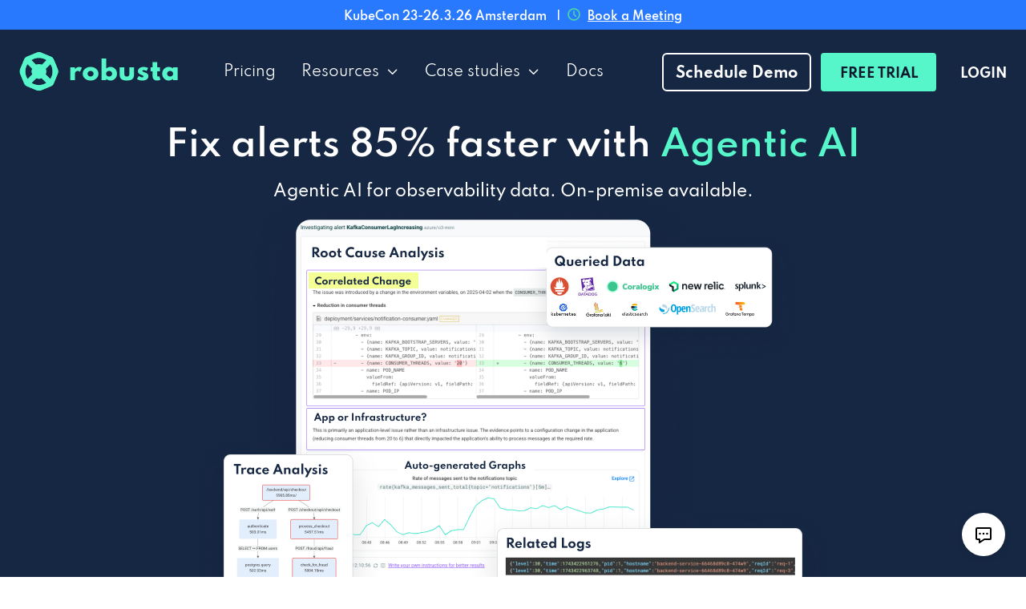

--- FILE ---
content_type: text/html
request_url: https://home.robusta.dev/
body_size: 14936
content:
<!DOCTYPE html><!-- Last Published: Sun Jan 18 2026 14:19:22 GMT+0000 (Coordinated Universal Time) --><html data-wf-domain="home.robusta.dev" data-wf-page="67dadd7e65569cbd86975dfc" data-wf-site="633e9bac8f71dfb7a8e4c9a6" lang="en"><head><meta charset="utf-8"/><title>Robusta</title><meta content="Robusta&#x27;s AI assistant empowers teams to troubleshoot Prometheus and Kubernetes alerts faster, leading to reduced MTTR and enhanced engineering productivity." name="description"/><meta content="Robusta" property="og:title"/><meta content="Robusta&#x27;s AI assistant empowers teams to troubleshoot Prometheus and Kubernetes alerts faster, leading to reduced MTTR and enhanced engineering productivity." property="og:description"/><meta content="https://cdn.prod.website-files.com/633e9bac8f71dfb7a8e4c9a6/67331a2ba87941d424e8b0af_featured-image.jpg" property="og:image"/><meta content="Robusta" property="twitter:title"/><meta content="Robusta&#x27;s AI assistant empowers teams to troubleshoot Prometheus and Kubernetes alerts faster, leading to reduced MTTR and enhanced engineering productivity." property="twitter:description"/><meta content="https://cdn.prod.website-files.com/633e9bac8f71dfb7a8e4c9a6/67331a2ba87941d424e8b0af_featured-image.jpg" property="twitter:image"/><meta property="og:type" content="website"/><meta content="summary_large_image" name="twitter:card"/><meta content="width=device-width, initial-scale=1" name="viewport"/><link href="https://cdn.prod.website-files.com/633e9bac8f71dfb7a8e4c9a6/css/robusta-dev.webflow.shared.deada6e86.min.css" rel="stylesheet" type="text/css" integrity="sha384-3q2m6GHSq/UzDHADiz/pBmqlD65fdIMdJLrc59Fh//CkITE4xwg2h5IAp6MnPypE" crossorigin="anonymous"/><script type="text/javascript">!function(o,c){var n=c.documentElement,t=" w-mod-";n.className+=t+"js",("ontouchstart"in o||o.DocumentTouch&&c instanceof DocumentTouch)&&(n.className+=t+"touch")}(window,document);</script><link href="https://cdn.prod.website-files.com/633e9bac8f71dfb7a8e4c9a6/6492c0079d9c3875657b5431_logo.png" rel="shortcut icon" type="image/x-icon"/><link href="https://cdn.prod.website-files.com/633e9bac8f71dfb7a8e4c9a6/6492c03b955ffc88abc84ef1_Webclip.png" rel="apple-touch-icon"/><link href="https://home.robusta.dev" rel="canonical"/><link rel="alternate" type="application/rss+xml" title="Robusta Dev" href="https://home.robusta.dev/blog/rss.xml" />

<!-- Start VWO Async SmartCode -->
<script type='text/javascript'>
window._vwo_code = window._vwo_code || (function(){
var account_id=605570,
settings_tolerance=2000,
library_tolerance=2500,
use_existing_jquery=false,
is_spa=1,
hide_element='body',

/* DO NOT EDIT BELOW THIS LINE */
f=false,d=document,code={use_existing_jquery:function(){return use_existing_jquery;},library_tolerance:function(){return library_tolerance;},finish:function(){if(!f){f=true;var a=d.getElementById('_vis_opt_path_hides');if(a)a.parentNode.removeChild(a);}},finished:function(){return f;},load:function(a){var b=d.createElement('script');b.src=a;b.type='text/javascript';b.innerText;b.onerror=function(){_vwo_code.finish();};d.getElementsByTagName('head')[0].appendChild(b);},init:function(){
window.settings_timer=setTimeout(function () {_vwo_code.finish() },settings_tolerance);var a=d.createElement('style'),b=hide_element?hide_element+'{opacity:0 !important;filter:alpha(opacity=0) !important;background:none !important;}':'',h=d.getElementsByTagName('head')[0];a.setAttribute('id','_vis_opt_path_hides');a.setAttribute('type','text/css');if(a.styleSheet)a.styleSheet.cssText=b;else a.appendChild(d.createTextNode(b));h.appendChild(a);this.load('https://dev.visualwebsiteoptimizer.com/j.php?a='+account_id+'&u='+encodeURIComponent(d.URL)+'&f='+(+is_spa)+'&r='+Math.random());return settings_timer; }};window._vwo_settings_timer = code.init(); return code; }());
</script>
<!-- End VWO Async SmartCode -->
<!-- Start cookieyes banner --> <script id="cookieyes" type="text/javascript" src="https://cdn-cookieyes.com/client_data/a663531acb10fbca4145f0a4/script.js"></script> <!-- End cookieyes banner -->
<div data-tf-popover="SB6T6sUa" data-tf-hide-headers data-tf-button-color="#FFFFFF" data-tf-button-text="Launch me" data-tf-iframe-props="title=General feedback" data-tf-medium="snippet" style="all:unset;"></div><script src="//embed.typeform.com/next/embed.js"></script>

<!-- <div data-tf-popover="ErjzioaS" data-tf-hide-headers data-tf-custom-icon="https://images.typeform.com/images/eub9yuR6zydc" data-tf-button-color="#FFFFFF" data-tf-button-text="Launch me" data-tf-iframe-props="title=General feedback" data-tf-medium="snippet" style="all:unset;"></div><script src="//embed.typeform.com/next/embed.js"></script> -->

<!-- Start of Reo Javascript -->
    <script type="text/javascript">
      !function(){var e,t,n;e="76a5c9d6b935829",t=function(){Reo.init({clientID:"76a5c9d6b935829"})},(n=document.createElement("script")).src="https://static.reo.dev/"+e+"/reo.js",n.defer=!0,n.onload=t,document.head.appendChild(n)}();
    </script>
    <!-- End of Reo Javascript -->
 <!-- Slick Slider CSS -->
<link rel="stylesheet" type="text/css" href="//cdn.jsdelivr.net/npm/slick-carousel@1.8.1/slick/slick.css"/>

<style>
/*Slick Slider Customizations*/
.slick-slider ul.slick-dots{position: absolute;list-style: none;display: flex; bottom: -53px;
left: 50%; transform: translateX(-50%);padding:0px;}
.slick-slider ul.slick-dots li{background:transparent;width:12px;height:12px;padding:0px; margin:0px 8px;}
.slick-slider ul.slick-dots li button{color:transparent;width:12px;height:12px; position:relative;background:transparent;}
.slick-slider ul.slick-dots li button:after{position:absolute; content:""; width:12px; height:12px; top:0px; left:0px;background:#727b8a;border-radius:50%;}
.slick-slider ul.slick-dots li.slick-active button:after{background:#56F5CA;}
.usecase-label{width:max-content;}
@media screen and (max-width: 767px){

}
</style><script type="text/javascript">window.__WEBFLOW_CURRENCY_SETTINGS = {"currencyCode":"USD","symbol":"$","decimal":".","fractionDigits":2,"group":",","template":"{{wf {\"path\":\"symbol\",\"type\":\"PlainText\"} }} {{wf {\"path\":\"amount\",\"type\":\"CommercePrice\"} }} {{wf {\"path\":\"currencyCode\",\"type\":\"PlainText\"} }}","hideDecimalForWholeNumbers":false};</script></head><body class="body"><div class="pre-content-bg"></div><div data-w-id="b9fdecdb-9bdf-2724-e233-901a26e97d99" data-animation="default" data-collapse="medium" data-duration="400" data-easing="ease" data-easing2="ease" role="banner" class="header-wrapper w-nav"><div class="announcement-bar"><p class="ab-link">KubeCon 23-26.3.26 Amsterdam   |  <a href="/get-a-demo" class="ab-lnk-ent clock-bg">Book a Meeting</a> </p></div><div data-w-id="b9fdecdb-9bdf-2724-e233-901a26e97d9a" class="container-default w-container"><div class="header-content-wrapper"><a href="/" aria-current="page" class="header-logo-no-hover w-nav-brand w--current"><img width="49" src="https://cdn.prod.website-files.com/633e9bac8f71dfb7a8e4c9a6/646be7710db810b14133bdb5_logo.svg" alt="" class="header-logo"/><p class="header-logo-text">robusta</p></a><nav role="navigation" class="header-nav-menu-wrapper w-nav-menu"><ul role="list" class="header-nav-menu-list"><li class="header-nav-list-item"><a href="/pricing" class="header-nav-link white w-nav-link">Pricing</a></li><li class="header-nav-list-item hide-menu-item"><div data-delay="0" data-hover="true" data-w-id="b9fdecdb-9bdf-2724-e233-901a26e97da3" class="dropdown-wrapper w-dropdown"><div class="dropdown-toggle w-dropdown-toggle"><div class="dropdown-text white">Product</div><div class="line-rounded-icon dropdown-arrow white"></div></div><nav class="dropdown-column-wrapper items w-dropdown-list"><div class="dropdown-pd"><div id="w-node-b9fdecdb-9bdf-2724-e233-901a26e97dab-26e97d99" class="div-block-4"><div class="text-200 bold color-neutral-800 mg-bottom-24px hide">Company</div><div id="w-node-b9fdecdb-9bdf-2724-e233-901a26e97dae-26e97d99" class="div-block-5"><div class="menu-text mg-bottom-24px">Features</div><div class="menu-collection-list-wrapper mg-bottom-24px-mobile w-dyn-list"><div role="list" class="menu-collection-list w-dyn-items"><div role="listitem" class="menu-list w-dyn-item"><a data-w-id="b9fdecdb-9bdf-2724-e233-901a26e97db4" href="/features/multi-cluster-observability" class="menu-link-wrapper mg-bottom-16px w-inline-block"><div class="icon-container hidden-icon"><img width="26" loading="eager" alt="" src="https://cdn.prod.website-files.com/633e9bac8f71dfb7a8e4c9a6/6475c00002da73a422bf157f_Check%20New.svg" class="front"/><img width="26" loading="eager" alt="" src="https://cdn.prod.website-files.com/633e9bac8f71dfb7a8e4c9a6/646def327bf192cebd02da08_Check%20Green.svg" class="back"/></div><div class="product-text">Multi-Cluster Operations</div></a></div><div role="listitem" class="menu-list w-dyn-item"><a data-w-id="b9fdecdb-9bdf-2724-e233-901a26e97db4" href="/features/auto-alerts" class="menu-link-wrapper mg-bottom-16px w-inline-block"><div class="icon-container hidden-icon"><img width="26" loading="eager" alt="" src="https://cdn.prod.website-files.com/633e9bac8f71dfb7a8e4c9a6/6475c00002da73a422bf157f_Check%20New.svg" class="front"/><img width="26" loading="eager" alt="" src="https://cdn.prod.website-files.com/633e9bac8f71dfb7a8e4c9a6/646def327bf192cebd02da08_Check%20Green.svg" class="back"/></div><div class="product-text">Auto Alerts</div></a></div><div role="listitem" class="menu-list w-dyn-item"><a data-w-id="b9fdecdb-9bdf-2724-e233-901a26e97db4" href="/features/change-tracking" class="menu-link-wrapper mg-bottom-16px w-inline-block"><div class="icon-container hidden-icon"><img width="26" loading="eager" alt="" src="https://cdn.prod.website-files.com/633e9bac8f71dfb7a8e4c9a6/6475c00002da73a422bf157f_Check%20New.svg" class="front"/><img width="26" loading="eager" alt="" src="https://cdn.prod.website-files.com/633e9bac8f71dfb7a8e4c9a6/646def327bf192cebd02da08_Check%20Green.svg" class="back"/></div><div class="product-text">Change Tracking</div></a></div><div role="listitem" class="menu-list w-dyn-item"><a data-w-id="b9fdecdb-9bdf-2724-e233-901a26e97db4" href="/features/cost-saver" class="menu-link-wrapper mg-bottom-16px w-inline-block"><div class="icon-container hidden-icon"><img width="26" loading="eager" alt="" src="https://cdn.prod.website-files.com/633e9bac8f71dfb7a8e4c9a6/6475c00002da73a422bf157f_Check%20New.svg" class="front"/><img width="26" loading="eager" alt="" src="https://cdn.prod.website-files.com/633e9bac8f71dfb7a8e4c9a6/646def327bf192cebd02da08_Check%20Green.svg" class="back"/></div><div class="product-text">Cost Saver</div></a></div></div></div></div><div id="w-node-b9fdecdb-9bdf-2724-e233-901a26e97dba-26e97d99"><div class="menu-text mg-bottom-24px">Solutions</div><div class="menu-collection-list-wrapper w-dyn-list"><div role="list" class="menu-collection-list w-dyn-items"><div role="listitem" class="menu-list w-dyn-item"><a data-w-id="b9fdecdb-9bdf-2724-e233-901a26e97dc0" href="/use-case/developer-self-service" class="menu-link-wrapper mg-bottom-16px w-inline-block"><div class="icon-container"><img width="26" loading="eager" alt="" src="https://cdn.prod.website-files.com/633e9bac8f71dfb7a8e4c9a6/6475c00002da73a422bf157f_Check%20New.svg" class="front"/><img width="26" loading="eager" alt="" src="https://cdn.prod.website-files.com/633e9bac8f71dfb7a8e4c9a6/646def327bf192cebd02da08_Check%20Green.svg" class="back"/></div><div class="product-text">Developer Self Service</div></a></div><div role="listitem" class="menu-list w-dyn-item"><a data-w-id="b9fdecdb-9bdf-2724-e233-901a26e97dc0" href="/use-case/root-cause-analysis" class="menu-link-wrapper mg-bottom-16px w-inline-block"><div class="icon-container"><img width="26" loading="eager" alt="" src="https://cdn.prod.website-files.com/633e9bac8f71dfb7a8e4c9a6/6475c00002da73a422bf157f_Check%20New.svg" class="front"/><img width="26" loading="eager" alt="" src="https://cdn.prod.website-files.com/633e9bac8f71dfb7a8e4c9a6/646def327bf192cebd02da08_Check%20Green.svg" class="back"/></div><div class="product-text">Remediate Alerts with Runbook Automation</div></a></div><div role="listitem" class="menu-list w-dyn-item"><a data-w-id="b9fdecdb-9bdf-2724-e233-901a26e97dc0" href="/use-case/make-sense-of-your-existing-prometheus-alerts" class="menu-link-wrapper mg-bottom-16px w-inline-block"><div class="icon-container"><img width="26" loading="eager" alt="" src="https://cdn.prod.website-files.com/633e9bac8f71dfb7a8e4c9a6/6475c00002da73a422bf157f_Check%20New.svg" class="front"/><img width="26" loading="eager" alt="" src="https://cdn.prod.website-files.com/633e9bac8f71dfb7a8e4c9a6/646def327bf192cebd02da08_Check%20Green.svg" class="back"/></div><div class="product-text">Improve Existing Prometheus Alerts</div></a></div><div role="listitem" class="menu-list w-dyn-item"><a data-w-id="b9fdecdb-9bdf-2724-e233-901a26e97dc0" href="/use-case/kubernetes-monitoring-from-scratch" class="menu-link-wrapper mg-bottom-16px w-inline-block"><div class="icon-container"><img width="26" loading="eager" alt="" src="https://cdn.prod.website-files.com/633e9bac8f71dfb7a8e4c9a6/6475c00002da73a422bf157f_Check%20New.svg" class="front"/><img width="26" loading="eager" alt="" src="https://cdn.prod.website-files.com/633e9bac8f71dfb7a8e4c9a6/646def327bf192cebd02da08_Check%20Green.svg" class="back"/></div><div class="product-text">Kubernetes Monitoring from Scratch</div></a></div></div></div></div></div></div></nav></div></li><li class="header-nav-list-item hidden-on-desktop hidden-on-mbl"><a href="/case-studies" class="header-nav-link white w-nav-link">Case Studies</a></li><li class="header-nav-list-item"><div data-delay="0" data-hover="true" data-w-id="b9fdecdb-9bdf-2724-e233-901a26e97ddf" class="dropdown-wrapper w-dropdown"><div class="dropdown-toggle w-dropdown-toggle"><div class="dropdown-text white">Resources</div><div class="line-rounded-icon dropdown-arrow white"></div></div><nav data-w-id="b9fdecdb-9bdf-2724-e233-901a26e97de5" class="dropdown-column-wrapper items w-dropdown-list"><div class="dropdown-pd"><a data-w-id="038cf926-38f2-af54-75b8-62fdbd9cb65d" href="/about-us" class="menu-link-wrapper mg-bottom-16px w-inline-block"><div class="icon-container hidden-icon"><img width="26" loading="eager" alt="" src="https://cdn.prod.website-files.com/633e9bac8f71dfb7a8e4c9a6/6475c00002da73a422bf157f_Check%20New.svg" class="front"/><img width="26" loading="eager" alt="" src="https://cdn.prod.website-files.com/633e9bac8f71dfb7a8e4c9a6/646def327bf192cebd02da08_Check%20Green.svg" class="back"/></div><p class="product-text">About us</p></a><a href="/leaders-in-tech" class="menu-link-wrapper mg-bottom-16px w-inline-block"><div class="icon-container"><img width="26" loading="eager" alt="" src="https://cdn.prod.website-files.com/633e9bac8f71dfb7a8e4c9a6/6475c00002da73a422bf157f_Check%20New.svg" class="front"/><img width="26" loading="eager" alt="" src="https://cdn.prod.website-files.com/633e9bac8f71dfb7a8e4c9a6/646def327bf192cebd02da08_Check%20Green.svg" class="back"/></div><p class="product-text">KubeCon Amsterdam</p></a><a data-w-id="11fd0365-aecd-09af-b071-43ac5ffbcf68" href="/slack" class="menu-link-wrapper mg-bottom-16px w-inline-block"><div class="icon-container"><img width="26" loading="eager" alt="" src="https://cdn.prod.website-files.com/633e9bac8f71dfb7a8e4c9a6/6475c00002da73a422bf157f_Check%20New.svg" class="front"/><img width="26" loading="eager" alt="" src="https://cdn.prod.website-files.com/633e9bac8f71dfb7a8e4c9a6/646def327bf192cebd02da08_Check%20Green.svg" class="back"/></div><p class="product-text">Join our Slack</p></a><a data-w-id="1cce7429-dac7-313b-f214-026bd29b2349" href="https://github.com/robusta-dev/robusta" target="_blank" class="menu-link-wrapper mg-bottom-16px w-inline-block"><div class="icon-container"><img width="26" loading="eager" alt="" src="https://cdn.prod.website-files.com/633e9bac8f71dfb7a8e4c9a6/6475c00002da73a422bf157f_Check%20New.svg" class="front"/><img width="26" loading="eager" alt="" src="https://cdn.prod.website-files.com/633e9bac8f71dfb7a8e4c9a6/646def327bf192cebd02da08_Check%20Green.svg" class="back"/></div><p class="product-text">GitHub</p></a><a data-w-id="0e2983dd-f41e-b71f-86be-7c71bf55f026" href="/careers" class="menu-link-wrapper w-inline-block"><div class="icon-container"><img width="26" loading="eager" alt="" src="https://cdn.prod.website-files.com/633e9bac8f71dfb7a8e4c9a6/6475c00002da73a422bf157f_Check%20New.svg" class="front"/><img width="26" loading="eager" alt="" src="https://cdn.prod.website-files.com/633e9bac8f71dfb7a8e4c9a6/646def327bf192cebd02da08_Check%20Green.svg" class="back"/></div><p class="product-text">Careers</p></a><div class="w-layout-grid grid-1-column dropdown-pages"><div id="w-node-b9fdecdb-9bdf-2724-e233-901a26e97de8-26e97d99"><div class="text-200 bold color-neutral-800 mg-bottom-24px hide">Company</div></div></div></div></nav></div></li><li class="header-nav-list-item"><div data-delay="0" data-hover="true" data-w-id="13c3d3ad-e1e1-7a96-e201-0a5b157dca07" class="dropdown-wrapper w-dropdown"><div class="dropdown-toggle w-dropdown-toggle"><div class="dropdown-text white">Case studies</div><div class="line-rounded-icon dropdown-arrow white"></div></div><nav data-w-id="13c3d3ad-e1e1-7a96-e201-0a5b157dca0d" class="dropdown-column-wrapper items w-dropdown-list"><div class="dropdown-pd"><a href="https://cdn.prod.website-files.com/633e9bac8f71dfb7a8e4c9a6/68f6279c17f207f2607328d8_robusta_usecase_bettson.pdf" target="_blank" class="menu-link-wrapper download-lnk w-inline-block"><div class="icon-container hidden-icon"><img width="26" loading="eager" alt="" src="https://cdn.prod.website-files.com/633e9bac8f71dfb7a8e4c9a6/6475c00002da73a422bf157f_Check%20New.svg" class="front"/><img width="26" loading="eager" alt="" src="https://cdn.prod.website-files.com/633e9bac8f71dfb7a8e4c9a6/646def327bf192cebd02da08_Check%20Green.svg" class="back"/></div><p class="product-text">Online Gaming (Betsson) </p></a></div></nav></div></li><li class="header-nav-list-item"><a href="https://docs.robusta.dev/master/" target="_blank" class="header-nav-link white w-nav-link">Docs</a></li></ul></nav><div class="header-right-side"><a href="/get-a-demo" class="btn-clear-white hidden-on-mbl w-button">Schedule Demo</a><a href="https://platform.robusta.dev/signup" target="_blank" class="btn-primary small header-btn-hide-on-mb w-button">FREE TRIAL</a><a href="https://platform.robusta.dev/login" target="_blank" class="login-icon-top hidden-on-mbl w-inline-block"><div class="w-embed"><span>LOGIN</span></div></a><div class="hamburger-menu-wrapper w-nav-button"><div class="hamburger-menu-bar top white"></div><div class="hamburger-menu-bar middle white"></div><div class="hamburger-menu-bar bottom white"></div></div></div></div></div><div class="start-trial-pop-up"><div class="pop-up-wrapper"><div class="green-side"><img loading="lazy" src="https://cdn.prod.website-files.com/633e9bac8f71dfb7a8e4c9a6/64d1fedfd5be49b387470f7f_Logo%20Icon.svg" alt="" class="logo-icon"/><div class="text-block-6">Start free, no matter your size.</div><div data-w-id="fbd67146-5164-ab0e-2bba-9abc829d2877" class="close-wrapper mobile"><img loading="lazy" src="https://cdn.prod.website-files.com/633e9bac8f71dfb7a8e4c9a6/64d1ff8cdb52ae24acc1aa23_close-icon.svg" alt="" class="close"/></div></div><div class="white-side"><div data-w-id="fbd67146-5164-ab0e-2bba-9abc829d287a" class="close-wrapper desktop"><img loading="lazy" src="https://cdn.prod.website-files.com/633e9bac8f71dfb7a8e4c9a6/64d1ff8cdb52ae24acc1aa23_close-icon.svg" alt="" class="close"/></div><div class="points-wrapper"><div class="points-content top-align"><img loading="lazy" src="https://cdn.prod.website-files.com/633e9bac8f71dfb7a8e4c9a6/64d1fffd04f55daf987229d6_Point-Icon.svg" alt="" class="point-icon move"/><div class="text-block-7">Try the Pro features for 14 days, then converts to the free plan</div></div><div class="points-content"><img loading="lazy" src="https://cdn.prod.website-files.com/633e9bac8f71dfb7a8e4c9a6/64d1fffd04f55daf987229d6_Point-Icon.svg" alt="" class="point-icon"/><div class="text-block-7">No credit card required</div></div><div class="points-content"><img loading="lazy" src="https://cdn.prod.website-files.com/633e9bac8f71dfb7a8e4c9a6/64d1fffd04f55daf987229d6_Point-Icon.svg" alt="" class="point-icon"/><div class="text-block-7">Install via Docs</div></div></div><div class="button-container-pop"><a href="https://docs.robusta.dev/master/setup-robusta/installation/index.html" target="_blank" class="btn-secondary small w-button">Go to Install page</a></div></div></div></div><div class="w-embed"><style>
.hamburger-menu-wrapper.w--open .hamburger-menu-bar.middle{opacity:0;}
@media screen and (max-width: 991px){
.w--nav-dropdown-toggle-open .dropdown-text.white{color:#0f1a2f !important;}
.w--nav-dropdown-toggle-open.w--open .dropdown-text.white{color:#2979ff !important;}
.w--nav-dropdown-toggle-open.w--open .line-rounded-icon.dropdown-arrow.white{color:#2979ff !important;}
}
</style></div></div><div class="page-wrapper"><section class="section hero hero-bg-color hero-bg-img"><div class="container-default large w-container"><h1 class="heading-h1-size text-color-white p-center-align hp-hero-h1">Fix alerts 85% faster with <span class="turcquese-txt hp-hero-ttl2">Agentic AI</span></h1><p class="hp-hero-subttl">Agentic AI for observability data. On-premise available.<br/></p><img src="https://cdn.prod.website-files.com/633e9bac8f71dfb7a8e4c9a6/68c2980aec39f7800f963e45_hero-banner-1.png" loading="lazy" sizes="(max-width: 767px) 100vw, (max-width: 991px) 727.984375px, 788px" srcset="https://cdn.prod.website-files.com/633e9bac8f71dfb7a8e4c9a6/68c2980aec39f7800f963e45_hero-banner-1-p-500.png 500w, https://cdn.prod.website-files.com/633e9bac8f71dfb7a8e4c9a6/68c2980aec39f7800f963e45_hero-banner-1.png 788w" alt="Reduce Kubernetes and Prometheus alert troubleshooting time by 80%" class="hp-hero-img"/><div class="hero-button-wrapper hp-hero-btns"><a href="/get-a-demo" class="btn-clear-white hero-demo-btn w-button">Schedule Demo</a><a href="https://platform.robusta.dev/signup" class="btn-primary small start-now-btn w-button">FREE TRIAL</a></div></div></section><section class="section4 grey-bg marginbottomzero"><div class="w-layout-blockcontainer container-default w-container"><h2 class="h2-ttl">Trusted By DevOps and SRE Teams in Every Timezone</h2></div><div class="kub-logos-slide"><div class="sliding-background"></div><div class="w-embed"><style>
.sliding-background {
  width: 3668px;
  animation: slide 60s linear infinite;
}
@keyframes slide{
  0%{
    transform: translate3d(0, 0, 0);
  }
  100%{
    transform: translate3d(-1834px, 0, 0);
  }
}
@media only screen and (max-width: 770px){
.sliding-background {
  width: 1200px;
  animation: slide 30s linear infinite;
  background-size:100% auto;
}
@keyframes slide{
  0%{
    transform: translate3d(0, 0, 0);
  }
  100%{
    transform: translate3d(-600px, 0, 0);
  }
}
}
</style></div></div></section><section class="section padding-60 padding-top-20 mobile-padding-0 hidden-on-desktop hidden-on-mbl"><div class="w-layout-blockcontainer container-default large w-container"><div class="inner-container"><div class="h2-ttl mg-bottom-64px"><h2 class="h2-ttl hidden-on-mbl hidden-on-desktop">Automated Cloud Troubleshooting Made Simple</h2></div><div class="video-wrap"><div id="w-node-_2002856d-b29f-d443-8c4a-085474338a1a-86975dfc" class="animation-wrapper"><div class="dashboard-wrapper"><div data-poster-url="https://cdn.prod.website-files.com/633e9bac8f71dfb7a8e4c9a6%2F66e8150b4c809e76fa8a2229_Robusta%20Cloud%20Platform-poster-00001.jpg" data-video-urls="https://cdn.prod.website-files.com/633e9bac8f71dfb7a8e4c9a6%2F66e8150b4c809e76fa8a2229_Robusta%20Cloud%20Platform-transcode.mp4,https://cdn.prod.website-files.com/633e9bac8f71dfb7a8e4c9a6%2F66e8150b4c809e76fa8a2229_Robusta%20Cloud%20Platform-transcode.webm" data-autoplay="true" data-loop="true" data-wf-ignore="true" class="hero-video w-background-video w-background-video-atom"><video id="2002856d-b29f-d443-8c4a-085474338a1c-video" autoplay="" loop="" style="background-image:url(&quot;https://cdn.prod.website-files.com/633e9bac8f71dfb7a8e4c9a6%2F66e8150b4c809e76fa8a2229_Robusta%20Cloud%20Platform-poster-00001.jpg&quot;)" muted="" playsinline="" data-wf-ignore="true" data-object-fit="cover"><source src="https://cdn.prod.website-files.com/633e9bac8f71dfb7a8e4c9a6%2F66e8150b4c809e76fa8a2229_Robusta%20Cloud%20Platform-transcode.mp4" data-wf-ignore="true"/><source src="https://cdn.prod.website-files.com/633e9bac8f71dfb7a8e4c9a6%2F66e8150b4c809e76fa8a2229_Robusta%20Cloud%20Platform-transcode.webm" data-wf-ignore="true"/></video></div><div class="w-embed w-iframe"><div style="position: relative; padding-bottom: 56.25%; height: 0;"><iframe src="https://www.loom.com/embed/60c9a805a3d442c384377190f6457cb6?sid=57342106-aabe-475d-9a10-aa3bb0be6bbf&hideEmbedTopBar=true" frameborder="0" webkitallowfullscreen mozallowfullscreen allowfullscreen style="position: absolute; top: 0; left: 0; width: 100%; height: 100%;"></iframe></div></div></div></div></div></div></div></section><section class="section padding-60 padding-top-20 mobile-padding-0"><div class="w-layout-blockcontainer container-default large w-container"><div class="inner-container"><div class="h2-ttl mg-bottom-40px mg-top-48px"><h2 class="h2-ttl">Watch HolmesGPT in Action</h2></div><div data-current="Tab 1" data-easing="ease" data-duration-in="300" data-duration-out="100" class="w-tabs"><div class="tabs-menu-2 video-tabs w-tab-menu"><a data-w-tab="Tab 1" class="video-tab w-inline-block w-tab-link w--current"><div class="main-txt weight-700 zero-mg-bottom">Introduction</div></a><a data-w-tab="Tab 2" class="video-tab w-inline-block w-tab-link"><div class="main-txt weight-700 zero-mg-bottom">AWS Troubleshooting</div></a><a data-w-tab="Tab 3" class="video-tab w-inline-block w-tab-link"><div class="main-txt weight-700 zero-mg-bottom">Investigate Metrics Spike</div></a></div><div class="w-tab-content"><div data-w-tab="Tab 1" class="w-tab-pane w--tab-active"><div class="video-wrap zero-marging"><div id="w-node-_1bdf3f4a-177d-1318-2cc4-00c52d82d324-86975dfc" class="animation-wrapper"><div class="dashboard-wrapper"><div data-poster-url="https://cdn.prod.website-files.com/633e9bac8f71dfb7a8e4c9a6%2F66e8150b4c809e76fa8a2229_Robusta%20Cloud%20Platform-poster-00001.jpg" data-video-urls="https://cdn.prod.website-files.com/633e9bac8f71dfb7a8e4c9a6%2F66e8150b4c809e76fa8a2229_Robusta%20Cloud%20Platform-transcode.mp4,https://cdn.prod.website-files.com/633e9bac8f71dfb7a8e4c9a6%2F66e8150b4c809e76fa8a2229_Robusta%20Cloud%20Platform-transcode.webm" data-autoplay="true" data-loop="true" data-wf-ignore="true" class="hero-video w-background-video w-background-video-atom"><video id="1bdf3f4a-177d-1318-2cc4-00c52d82d326-video" autoplay="" loop="" style="background-image:url(&quot;https://cdn.prod.website-files.com/633e9bac8f71dfb7a8e4c9a6%2F66e8150b4c809e76fa8a2229_Robusta%20Cloud%20Platform-poster-00001.jpg&quot;)" muted="" playsinline="" data-wf-ignore="true" data-object-fit="cover"><source src="https://cdn.prod.website-files.com/633e9bac8f71dfb7a8e4c9a6%2F66e8150b4c809e76fa8a2229_Robusta%20Cloud%20Platform-transcode.mp4" data-wf-ignore="true"/><source src="https://cdn.prod.website-files.com/633e9bac8f71dfb7a8e4c9a6%2F66e8150b4c809e76fa8a2229_Robusta%20Cloud%20Platform-transcode.webm" data-wf-ignore="true"/></video></div><div class="w-embed w-iframe"><div style="position: relative; padding-bottom: 56.25%; height: 0;"><iframe src="https://www.youtube.com/embed/d4eHdT7wMPA?si=m4MO4wM-dMm0nVx0" frameborder="0" webkitallowfullscreen mozallowfullscreen allowfullscreen style="position: absolute; top: 0; left: 0; width: 100%; height: 100%;"></iframe></div></div></div></div></div></div><div data-w-tab="Tab 2" class="w-tab-pane"><div class="video-wrap"><div id="w-node-_1bdf3f4a-177d-1318-2cc4-00c52d82d32a-86975dfc" class="animation-wrapper"><div class="dashboard-wrapper"><div data-poster-url="https://cdn.prod.website-files.com/633e9bac8f71dfb7a8e4c9a6%2F66e8150b4c809e76fa8a2229_Robusta%20Cloud%20Platform-poster-00001.jpg" data-video-urls="https://cdn.prod.website-files.com/633e9bac8f71dfb7a8e4c9a6%2F66e8150b4c809e76fa8a2229_Robusta%20Cloud%20Platform-transcode.mp4,https://cdn.prod.website-files.com/633e9bac8f71dfb7a8e4c9a6%2F66e8150b4c809e76fa8a2229_Robusta%20Cloud%20Platform-transcode.webm" data-autoplay="true" data-loop="true" data-wf-ignore="true" class="hero-video w-background-video w-background-video-atom"><video id="1bdf3f4a-177d-1318-2cc4-00c52d82d32c-video" autoplay="" loop="" style="background-image:url(&quot;https://cdn.prod.website-files.com/633e9bac8f71dfb7a8e4c9a6%2F66e8150b4c809e76fa8a2229_Robusta%20Cloud%20Platform-poster-00001.jpg&quot;)" muted="" playsinline="" data-wf-ignore="true" data-object-fit="cover"><source src="https://cdn.prod.website-files.com/633e9bac8f71dfb7a8e4c9a6%2F66e8150b4c809e76fa8a2229_Robusta%20Cloud%20Platform-transcode.mp4" data-wf-ignore="true"/><source src="https://cdn.prod.website-files.com/633e9bac8f71dfb7a8e4c9a6%2F66e8150b4c809e76fa8a2229_Robusta%20Cloud%20Platform-transcode.webm" data-wf-ignore="true"/></video></div><div class="w-embed w-iframe"><div style="position: relative; padding-bottom: 56.25%; height: 0;"><iframe src="https://www.loom.com/embed/2e5e3a259a5c41018914c9abd8429f00?sid=1df2f664-7300-4943-bbc0-04aefcc9b4f6&hideEmbedTopBar=true" frameborder="0" webkitallowfullscreen mozallowfullscreen allowfullscreen style="position: absolute; top: 0; left: 0; width: 100%; height: 100%;"></iframe></div></div></div></div></div></div><div data-w-tab="Tab 3" class="w-tab-pane"><div class="video-wrap"><div id="w-node-_1bdf3f4a-177d-1318-2cc4-00c52d82d330-86975dfc" class="animation-wrapper"><div class="dashboard-wrapper"><div data-poster-url="https://cdn.prod.website-files.com/633e9bac8f71dfb7a8e4c9a6%2F66e8150b4c809e76fa8a2229_Robusta%20Cloud%20Platform-poster-00001.jpg" data-video-urls="https://cdn.prod.website-files.com/633e9bac8f71dfb7a8e4c9a6%2F66e8150b4c809e76fa8a2229_Robusta%20Cloud%20Platform-transcode.mp4,https://cdn.prod.website-files.com/633e9bac8f71dfb7a8e4c9a6%2F66e8150b4c809e76fa8a2229_Robusta%20Cloud%20Platform-transcode.webm" data-autoplay="true" data-loop="true" data-wf-ignore="true" class="hero-video w-background-video w-background-video-atom"><video id="1bdf3f4a-177d-1318-2cc4-00c52d82d332-video" autoplay="" loop="" style="background-image:url(&quot;https://cdn.prod.website-files.com/633e9bac8f71dfb7a8e4c9a6%2F66e8150b4c809e76fa8a2229_Robusta%20Cloud%20Platform-poster-00001.jpg&quot;)" muted="" playsinline="" data-wf-ignore="true" data-object-fit="cover"><source src="https://cdn.prod.website-files.com/633e9bac8f71dfb7a8e4c9a6%2F66e8150b4c809e76fa8a2229_Robusta%20Cloud%20Platform-transcode.mp4" data-wf-ignore="true"/><source src="https://cdn.prod.website-files.com/633e9bac8f71dfb7a8e4c9a6%2F66e8150b4c809e76fa8a2229_Robusta%20Cloud%20Platform-transcode.webm" data-wf-ignore="true"/></video></div><div class="w-embed w-iframe"><div style="position: relative; padding-bottom: 56.25%; height: 0;"><iframe src="https://www.loom.com/embed/b63f0eba0fd74750929f37c16b3fca3b?sid=57342106-aabe-475d-9a10-aa3bb0be6bbf&hideEmbedTopBar=true" frameborder="0" webkitallowfullscreen mozallowfullscreen allowfullscreen style="position: absolute; top: 0; left: 0; width: 100%; height: 100%;"></iframe></div></div></div></div></div></div></div></div></div></div></section><section class="section usecase-banner"><div class="w-layout-blockcontainer w-container"><div class="usecase-label"><div class="usecase-label-icon"><img src="https://cdn.prod.website-files.com/633e9bac8f71dfb7a8e4c9a6/68f62292604d7422cb60e3f7_usecase-icon.svg" loading="lazy" alt="" class="isecase-lblb-img"/></div><div><div class="main-txt usecase-lbl-ttl">What customers say</div></div></div><div class="p-center-align"><h2 class="footer-banner-h2 usecase-banner-h2">“Robusta’s AI Agent has been a game-changer during <br/>high-pressure peak events”</h2><div class="uecase-banner-txt"><p class="main-txt text-color-white usecase-banner-txt">Steven Dimech, Head of Infrastructure Engineering at Betsson Group </p><img src="https://cdn.prod.website-files.com/633e9bac8f71dfb7a8e4c9a6/68f8daa85040500c5d2ffab4_Betsson_AB_Logo%201.png" loading="lazy" alt=""/></div><a href="https://cdn.prod.website-files.com/633e9bac8f71dfb7a8e4c9a6/68f6279c17f207f2607328d8_robusta_usecase_bettson.pdf" target="_blank" class="btn-primary small usecase-download-btn w-button">Download Case Study</a></div></div></section><section class="cs-logos-section hp-logos-slider"><div class="w-embed"><style>
.sliding-background.hp-logos-slide {
  width: 5752px;
  animation: slide1 60s linear infinite;
}
.sliding-background.hp-logos-slide-2 {
  width: 8408px;
  animation: slide2 60s linear infinite;
  animation-direction: reverse
}
@keyframes slide1{
  0%{
    transform: translate3d(0, 0, 0);
  }
  100%{
    transform: translate3d(-1438px, 0, 0);
  }
}
@keyframes slide2{
  0%{
    transform: translate3d(0, 0, 0);
  }
  100%{
    transform: translate3d(-2012px, 0, 0);
  }
}
</style></div><div class="w-layout-blockcontainer container-default w-container"><h2 class="h2-ttl">Zero Instrumentation!<br/>Pull Data from Your Existing Tools</h2></div><div class="kub-logos-slide"><div class="sliding-background hp-logos-slide"></div></div><div class="kub-logos-slide"><div class="sliding-background hp-logos-slide-2"></div></div></section><div class="w-embed"><style>
.verler-video-wrap iframe{max-width:100%;}
@media only screen and (max-width: 991px) {
  
  .header-nav-link, .dropdown-text, .line-rounded-icon.dropdown-arrow {
  	 color: #0f1a2f !important;
  }
  
  
}


</style></div></div><section class="section pd-0-top-and-bottom"><div class="container-default w-container"><div class="footer-banner"><h2 class="footer-banner-h2">Your customers dread downtime. Let’s make it a thing of the past</h2><div class="footer-banner-btns-wrap"><a href="/get-a-demo" class="btn-clear-white w-button">Schedule Demo</a><div class="sbtns-sep"></div><a href="https://platform.robusta.dev/signup" target="_blank" class="btn-primary small start-now-btn w-button">FREE TRIAL</a></div></div><div class="footer-container"><div class="w-layout-grid final-footer-grid"><div id="w-node-_49a2ad6d-d2a1-b57b-71b2-99b4ee1fa090-ee1fa08c" class="footer-block logos-wrap"><a href="/old-home-2" class="footer-logos-link w-inline-block"><img src="https://cdn.prod.website-files.com/633e9bac8f71dfb7a8e4c9a6/6707814db33ac2b52d1347e1_robusta-logo.svg" loading="lazy" alt="Robusta logo" class="footer-logo"/></a><a href="https://www.cncf.io/" target="_blank" class="footer-logos-link w-inline-block"><img src="https://cdn.prod.website-files.com/633e9bac8f71dfb7a8e4c9a6/67078271c1db4a0e9d451df6_cloud-native.png" loading="lazy" alt="CLOUD NATIVE" class="footer-img footer-logo-mt-0"/></a><a href="https://www.gartner.com/en" target="_blank" class="footer-logos-link w-inline-block"><img src="https://cdn.prod.website-files.com/633e9bac8f71dfb7a8e4c9a6/67320fc1201c93c99b81b22e_gartner-cool-vendor-2024.svg" loading="lazy" alt="" class="footer-img"/></a><a href="https://www.aicpa-cima.com/topic/audit-assurance/audit-and-assurance-greater-than-soc-2" target="_blank" class="footer-logos-link w-inline-block"><img src="https://cdn.prod.website-files.com/633e9bac8f71dfb7a8e4c9a6/66f5671a094c1efcc1d3c720_soc2.png" loading="lazy" alt="" class="footer-img"/></a></div><div id="w-node-_49a2ad6d-d2a1-b57b-71b2-99b4ee1fa09a-ee1fa08c" class="footer-block hidden-on-desktop hidden-on-mbl"><div class="text-300 bold footer-title">Products and solutions</div><div class="w-dyn-list"><div role="list" class="w-dyn-items"><div role="listitem" class="w-dyn-item"><a href="/features/multi-cluster-observability" class="footer-link">Multi-Cluster Operations</a></div><div role="listitem" class="w-dyn-item"><a href="/features/auto-alerts" class="footer-link">Auto Alerts</a></div><div role="listitem" class="w-dyn-item"><a href="/features/change-tracking" class="footer-link">Change Tracking</a></div><div role="listitem" class="w-dyn-item"><a href="/features/cost-saver" class="footer-link">Cost Saver</a></div></div></div><div class="w-dyn-list"><div role="list" class="w-dyn-items"><div role="listitem" class="w-dyn-item"><a href="/use-case/kubernetes-monitoring-from-scratch" class="footer-link">Kubernetes Monitoring from Scratch</a></div><div role="listitem" class="w-dyn-item"><a href="/use-case/make-sense-of-your-existing-prometheus-alerts" class="footer-link">Improve Existing Prometheus Alerts</a></div><div role="listitem" class="w-dyn-item"><a href="/use-case/root-cause-analysis" class="footer-link">Remediate Alerts with Runbook Automation</a></div><div role="listitem" class="w-dyn-item"><a href="/use-case/developer-self-service" class="footer-link">Developer Self Service</a></div></div></div></div><div id="w-node-_49a2ad6d-d2a1-b57b-71b2-99b4ee1fa0a4-ee1fa08c" class="footer-block"><div data-w-id="49a2ad6d-d2a1-b57b-71b2-99b4ee1fa0a5"><div class="text-300 bold footer-title">Company</div><ul role="list" class="footer-list-wrapper"><li class="footer-list-item"><a href="/about-us" class="footer-link">About us</a></li><li class="footer-list-item"><a href="/careers" class="footer-link">Careers</a></li><li class="footer-list-item"><a href="/developer-week" class="footer-link">Developer Week</a></li><li class="footer-list-item"><a href="/leaders-in-tech" class="footer-link">KubeCon Amsterdam</a></li><li class="footer-list-item"><a href="/videos" class="footer-link">Videos</a></li><li class="footer-list-item"><a href="/webinar-06-3-25" class="footer-link">Webinars</a></li><li class="footer-list-item hide-section"><a href="/videos" class="footer-link">Videos</a></li><li class="footer-list-item"><a href="/blog" class="footer-link">Blog</a></li></ul></div></div><div id="w-node-_49a2ad6d-d2a1-b57b-71b2-99b4ee1fa0b8-ee1fa08c" data-w-id="49a2ad6d-d2a1-b57b-71b2-99b4ee1fa0b8" class="footer-relative-block"><a href="/pricing" class="footer-ttl-link w-inline-block"><div class="text-300 bold footer-title">Pricing</div></a><ul role="list" class="footer-list-wrapper"><li class="footer-list-item"><a href="https://docs.robusta.dev/master/" target="_blank" class="footer-link">Docs</a></li><li class="footer-list-item"><a href="https://platform.robusta.dev/login" target="_blank" class="footer-link">Login</a></li><li class="footer-list-item"><a href="http://stats.pingdom.com/yr175z52ttjo" target="_blank" class="footer-link">System Status</a></li></ul><ul role="list" class="footer-list-wrapper social-list"><li class="footer-list-item"><a href="https://twitter.com/robustadev" target="_blank" class="social-media-link-wrapper w-inline-block"><div class="social-icon size-24px social-icon-footer"><div class="social-icon-font"></div></div><div class="social-media-link-text">Twitter</div></a></li><li class="footer-list-item"><a href="https://www.linkedin.com/company/robusta-dev/" target="_blank" class="social-media-link-wrapper w-inline-block"><div class="social-icon size-24px social-icon-footer"><div class="social-icon-font"></div></div><div class="social-media-link-text">LinkedIn</div></a></li><li class="footer-list-item"><a href="https://www.youtube.com/channel/UCeLrAOI3anJAfO3BrYVB62Q" target="_blank" class="social-media-link-wrapper w-inline-block"><div class="social-icon size-24px social-icon-footer"><div class="social-icon-font"></div></div><div class="social-media-link-text">Youtube</div></a></li><li class="footer-list-item"><a href="/slack" class="social-media-link-wrapper w-inline-block"><div class="social-icon size-24px social-icon-footer social-icon-img"><img src="https://cdn.prod.website-files.com/633e9bac8f71dfb7a8e4c9a6/6707852c0153c950c7943a8e_slack-icon.svg" loading="lazy" alt=""/></div><div class="social-media-link-text">Slack</div></a></li><li class="footer-list-item"><a href="https://github.com/robusta-dev/robusta" target="_blank" class="social-media-link-wrapper w-inline-block"><div class="social-icon size-24px social-icon-footer social-icon-img"><div class="git-hub-icon w-embed"><svg width="24" height="24" viewBox="0 0 24 24" fill="none" xmlns="http://www.w3.org/2000/svg">
<style>
path:hover{fill:#ffffff;}
</style>
<g clip-path="url(#clip0_5699_13699)">
<path fill-rule="evenodd" clip-rule="evenodd" d="M12 0C18.63 0 24 5.37 24 12C24 17.31 20.565 21.795 15.795 23.385C15.195 23.49 14.97 23.13 14.97 22.815C14.97 22.53 14.985 21.585 14.985 20.58C18 21.135 18.78 19.845 19.02 19.17C19.155 18.825 19.74 17.76 20.25 17.475C20.67 17.25 21.27 16.695 20.265 16.68C19.32 16.665 18.645 17.55 18.42 17.91C17.34 19.725 15.615 19.215 14.925 18.9C14.82 18.12 14.505 17.595 14.16 17.295C16.83 16.995 19.62 15.96 19.62 11.37C19.62 10.065 19.155 8.985 18.39 8.145C18.51 7.845 18.93 6.615 18.27 4.965C18.27 4.965 17.265 4.65 14.97 6.195C14.01 5.925 12.99 5.79 11.97 5.79C10.95 5.79 9.93 5.925 8.97 6.195C6.675 4.635 5.67 4.965 5.67 4.965C5.01 6.615 5.43 7.845 5.55 8.145C4.785 8.985 4.32 10.05 4.32 11.37C4.32 15.975 7.125 16.995 9.795 17.295C9.36 17.67 8.985 18.39 8.985 19.515C8.985 21.12 9 22.41 9 22.815C9 23.13 8.775 23.505 8.175 23.385C3.435 21.795 0 17.295 0 12C0 5.37 5.37 0 12 0Z" fill="#56f5ca"/>
</g>
<defs>
<clipPath id="clip0_5699_13699">
<rect width="24" height="24" fill="#ffffff" transform="matrix(-1 0 0 1 24 0)"/>
</clipPath>
</defs>
</svg></div></div><div class="social-media-link-text">GitHub</div></a></li></ul></div></div></div><div class="footer-bottom"><p data-w-id="49a2ad6d-d2a1-b57b-71b2-99b4ee1fa0e3" class="footer-copyright mg-bottom-0">© 2025 All rights reserved. Robusta is SOC 2 compliant.</p><div class="legal"><a href="/terms-of-use-for-robusta" class="footer-copyright">Terms of Service</a><a href="https://home.robusta.dev/legal/privacy-policy-for-robusta" class="footer-copyright">Privacy Policy</a></div></div></div><section id="form_popup_cont" class="form-popup-cont"><div class="w-layout-blockcontainer form-popup-wrap w-container"><div class="form-popup-top"><img src="https://cdn.prod.website-files.com/633e9bac8f71dfb7a8e4c9a6/6492c0079d9c3875657b5431_logo.png" loading="lazy" alt=""/><h3 class="form-popup-head">Create your <span class="form-popup-head-w">account</span> to get started</h3><img src="https://cdn.prod.website-files.com/633e9bac8f71dfb7a8e4c9a6/64d1ff8cdb52ae24acc1aa23_close-icon.svg" loading="lazy" id="close_popup_btn" alt="" class="close-popup-btn"/></div><div class="form-popup-body"><p>Email us, and we&#x27;ll provide you with a login link to complete your onboarding from your computer, where Robusta performs at its best.</p><div class="w-form"><form id="email-form" name="email-form" data-name="Email Form" action="https://eu.customerioforms.com/forms/submit_action?site_id=e8d05cf680fb5485f14a&amp;form_id=84f45a9c16ff4a5&amp;success_url=https://home.robusta.dev/" method="post" data-wf-page-id="67dadd7e65569cbd86975dfc" data-wf-element-id="7d9e36cf-97c7-aa0f-3a02-35064d633bb3"><label for="email">Email </label><input class="w-input" maxlength="256" name="email" data-name="email" placeholder="" type="email" id="email" required=""/><input type="submit" data-wait="Please wait..." class="start-now-form-btn w-button" value="Send Link"/></form><div class="w-form-done"><div>Thank you! Your submission has been received!</div></div><div class="w-form-fail"><div>Oops! Something went wrong while submitting the form.</div></div></div></div></div><div class="w-embed w-script"><script>
var Webflow = Webflow || [];
Webflow.push(function () {
  var ismobile = false;
  if($(".hamburger-menu-wrapper").css("display") == "block"){ ismobile = true; }
  const urlParams = new URLSearchParams(window.location.search);
  const ps = urlParams.get('ps');
  $("#close_popup_btn").on("click", function(){
      $("#form_popup_cont").removeClass("show-form-popup");
  });
  if(ps == 1){
  	$("#form_popup_cont").addClass("show-form-popup");
  }
  if(ismobile){
    $(".start-now-btn").on("click", function(e){
      e.preventDefault();
      $("#form_popup_cont").addClass("show-form-popup");
    });
  }
});

</script></div></section><section id="video_popup_cont" class="video-popup-cont"><div class="w-layout-blockcontainer videop-popup-wrap w-container"><div class="video-popup-top"><img src="https://cdn.prod.website-files.com/633e9bac8f71dfb7a8e4c9a6/64d1ff8cdb52ae24acc1aa23_close-icon.svg" loading="lazy" id="close_vpopup_btn" alt="" class="close-vpopup-btn"/><div class="dashboard-wrapper"><div data-poster-url="https://cdn.prod.website-files.com/633e9bac8f71dfb7a8e4c9a6%2F66e8150b4c809e76fa8a2229_Robusta%20Cloud%20Platform-poster-00001.jpg" data-video-urls="https://cdn.prod.website-files.com/633e9bac8f71dfb7a8e4c9a6%2F66e8150b4c809e76fa8a2229_Robusta%20Cloud%20Platform-transcode.mp4,https://cdn.prod.website-files.com/633e9bac8f71dfb7a8e4c9a6%2F66e8150b4c809e76fa8a2229_Robusta%20Cloud%20Platform-transcode.webm" data-autoplay="true" data-loop="true" data-wf-ignore="true" class="hero-video w-background-video w-background-video-atom"><video id="8441c897-8ae4-0663-43e6-46202a34ec2c-video" autoplay="" loop="" style="background-image:url(&quot;https://cdn.prod.website-files.com/633e9bac8f71dfb7a8e4c9a6%2F66e8150b4c809e76fa8a2229_Robusta%20Cloud%20Platform-poster-00001.jpg&quot;)" muted="" playsinline="" data-wf-ignore="true" data-object-fit="cover"><source src="https://cdn.prod.website-files.com/633e9bac8f71dfb7a8e4c9a6%2F66e8150b4c809e76fa8a2229_Robusta%20Cloud%20Platform-transcode.mp4" data-wf-ignore="true"/><source src="https://cdn.prod.website-files.com/633e9bac8f71dfb7a8e4c9a6%2F66e8150b4c809e76fa8a2229_Robusta%20Cloud%20Platform-transcode.webm" data-wf-ignore="true"/></video></div><div class="desktop w-embed w-iframe"><!--ARCADE EMBED START--><div style="position: relative; padding-bottom: calc(66.66666666666666% + 41px); height: 0; width: 100%;"><iframe id="vp_pc" src="" title="Robusta Cloud Platform" frameborder="0" loading="lazy" webkitallowfullscreen mozallowfullscreen allowfullscreen allow="clipboard-write" style="position: absolute; top: 0; left: 0; width: 100%; height: 100%; color-scheme: light;" ></iframe></div><!--ARCADE EMBED END--></div><div class="mobile w-embed w-iframe"><!--ARCADE EMBED START--><div style="position: relative; padding-bottom: calc(66.66666666666666% + 41px); height: 0; width: 100%;"><iframe src="https://demo.arcade.software/bUE8beTDSrkRKAnq0ASb?embed&embed_mobile=inline&embed_desktop=inline&show_copy_link=true" title="Robusta Cloud Platform" frameborder="0" loading="lazy" webkitallowfullscreen mozallowfullscreen allowfullscreen allow="clipboard-write" style="position: absolute; top: 0; left: 0; width: 100%; height: 100%; color-scheme: light;" ></iframe></div><!--ARCADE EMBED END--></div></div><div class="w-embed w-script"><script>
var Webflow = Webflow || [];
Webflow.push(function () {
		var ismobile = false;
  if($(".hamburger-menu-wrapper").css("display") == "block"){ ismobile = true; }
  var vidurl = "https://demo.arcade.software/bUE8beTDSrkRKAnq0ASb?embed&embed_mobile=tab&embed_desktop=inline&show_copy_link=true";
  if(ismobile){
  	vidurl = "https://demo.arcade.software/bUE8beTDSrkRKAnq0ASb?embed&embed_mobile=inline&embed_desktop=inline&show_copy_link=true";
  }

  	$("#close_vpopup_btn").on("click", function(){
      $("#video_popup_cont").removeClass("show-video-popup");
      $("#vp_pc").attr("src", "");
    });
    $("#watch_demo_btn, #watch_demo_btn2, #watch_demo_btn3").on("click", function(e){
      e.preventDefault();
      $("#video_popup_cont").addClass("show-video-popup");
      $("#vp_pc").attr("src", vidurl);
    });
});

</script></div></div></div></section></section><div data-w-id="3aa42ee6-9f0b-0cda-1bdc-105f0d036a79" class="w-layout-grid grid-4-columns pricing-table"><div id="w-node-_3aa42ee6-9f0b-0cda-1bdc-105f0d036a7a-0d036a79" class="pricing-column first"><div class="pricing-table-top first top-left mg-bottom-32px"><div class="text-200 medium first mg-bottom-32px">Features</div><a href="https://docs.robusta.dev/master/" target="_blank" class="btn-secondary small w-button">Start now</a></div><div class="pricing-content-wrapper left title first"><div class="text-400 bold"><span class="color-neutral-800">Monitoring</span></div></div><div class="pricing-content-wrapper left"><div class="pricing-table-item-name-wrap"><div class="text-200 medium">Builtin Alerts</div><img src="https://cdn.prod.website-files.com/633e9bac8f71dfb7a8e4c9a6/634d0574990236856d954b93_Info%20Table.svg" loading="eager" alt="" class="pricing-table-item-name-info-icon"/><div class="pricing-table-item-tooltip-wrap"><p class="pricing-table-item-tooltip-text">Default alerts built for Kubernetes</p></div></div></div><div class="pricing-content-wrapper left"><div class="pricing-table-item-name-wrap"><div class="text-200 medium">Automation Engine</div><img src="https://cdn.prod.website-files.com/633e9bac8f71dfb7a8e4c9a6/634d0574990236856d954b93_Info%20Table.svg" loading="eager" width="22" alt="" class="pricing-table-item-name-info-icon"/><div class="pricing-table-item-tooltip-wrap"><p class="pricing-table-item-tooltip-text">Use automated runbooks to investigate alerts and automatically remediate problems</p></div></div></div><div class="pricing-content-wrapper left"><div class="pricing-table-item-name-wrap"><div class="text-200 medium">Notification Routing</div><img src="https://cdn.prod.website-files.com/633e9bac8f71dfb7a8e4c9a6/634d0574990236856d954b93_Info%20Table.svg" loading="eager" alt="" class="pricing-table-item-name-info-icon"/><div class="pricing-table-item-tooltip-wrap"><p class="pricing-table-item-tooltip-text">Route alerts by priority or namespace to the right channel. Supports Slack, MSTeams, and more.</p></div></div></div><div class="pricing-content-wrapper left"><div class="pricing-table-item-name-wrap"><div class="text-200 medium">Alert Silencing</div><img src="https://cdn.prod.website-files.com/633e9bac8f71dfb7a8e4c9a6/634d0574990236856d954b93_Info%20Table.svg" loading="eager" alt="" class="pricing-table-item-name-info-icon"/><div class="pricing-table-item-tooltip-wrap"><p class="pricing-table-item-tooltip-text">Silence alerts from Slack or MS Teams with the click of a button.</p></div></div></div><div class="pricing-content-wrapper left title"><div class="text-400 bold"><div class="text-400 bold"><span class="color-neutral-800">Observability</span></div></div></div><div class="pricing-content-wrapper left"><div class="pricing-table-item-name-wrap"><div class="text-200 medium">Multi-Cluster</div></div></div><div class="pricing-content-wrapper left"><div class="pricing-table-item-name-wrap"><div class="text-200 medium">Cluster Timeline</div></div></div><div class="pricing-content-wrapper left"><div class="pricing-table-item-name-wrap"><div class="text-200 medium">Metrics Dashboards</div></div></div><div class="pricing-content-wrapper left"><div class="pricing-table-item-name-wrap"><div class="text-200 medium">Logs</div></div></div><div class="pricing-content-wrapper left"><div class="pricing-table-item-name-wrap"><div class="text-200 medium">Change Tracking</div></div></div><div class="pricing-content-wrapper left"><div class="pricing-table-item-name-wrap"><div class="text-200 medium">Drift Detection</div></div></div></div><div class="pricing-column"><div class="pricing-table-top first mg-bottom-32px"><div class="text-200 medium mg-bottom-32px bold">Beginner</div><a href="https://docs.robusta.dev/master/" target="_blank" class="btn-secondary small w-button">Start now</a></div><div class="pricing-content-wrapper title first"></div><div class="pricing-content-wrapper"><div class="flex"><img src="https://cdn.prod.website-files.com/633e9bac8f71dfb7a8e4c9a6/634d04779f22e42684fd2ae8_Check%20Transparent%20Table.svg" loading="eager" id="w-node-_3aa42ee6-9f0b-0cda-1bdc-105f0d036ac1-0d036a79" alt=""/></div></div><div class="pricing-content-wrapper"><div class="flex"><img src="https://cdn.prod.website-files.com/633e9bac8f71dfb7a8e4c9a6/634d04779f22e42684fd2ae8_Check%20Transparent%20Table.svg" loading="eager" id="w-node-_3aa42ee6-9f0b-0cda-1bdc-105f0d036ac4-0d036a79" alt=""/></div></div><div class="pricing-content-wrapper empty"><img src="https://cdn.prod.website-files.com/633e9bac8f71dfb7a8e4c9a6/634d04779f22e42684fd2ae8_Check%20Transparent%20Table.svg" loading="eager" alt=""/></div><div class="pricing-content-wrapper empty"><img src="https://cdn.prod.website-files.com/633e9bac8f71dfb7a8e4c9a6/634d04779f22e42684fd2ae8_Check%20Transparent%20Table.svg" loading="eager" alt=""/></div><div class="pricing-content-wrapper title"></div><div class="pricing-content-wrapper"><div class="flex"><img src="https://cdn.prod.website-files.com/633e9bac8f71dfb7a8e4c9a6/634d04779f22e42684fd2ae8_Check%20Transparent%20Table.svg" loading="eager" alt=""/></div></div><div class="pricing-content-wrapper empty"></div><div class="pricing-content-wrapper empty"></div><div class="pricing-content-wrapper empty"></div><div class="pricing-content-wrapper empty"></div><div class="pricing-content-wrapper empty"></div><div class="pricing-content-wrapper empty last button top-margin"><a href="https://docs.robusta.dev/master/" target="_blank" class="btn-secondary small w-button">Start now</a></div></div><div class="pricing-column featured"><div class="pricing-table-top featured first mg-bottom-32px"><div class="text-200 medium mg-bottom-32px"><span class="color-accent-1 bold">Business</span></div><a href="https://docs.robusta.dev/master/installation.html" class="btn-primary small header-btn-hide-on-mb w-button">Start now</a></div><div class="pricing-content-wrapper title first"></div><div class="pricing-content-wrapper"><div class="flex"><img src="https://cdn.prod.website-files.com/633e9bac8f71dfb7a8e4c9a6/634d049ca83bb66198507b2a_Check%20Table.svg" loading="eager" alt=""/></div></div><div class="pricing-content-wrapper"><div class="flex"><img src="https://cdn.prod.website-files.com/633e9bac8f71dfb7a8e4c9a6/634d049ca83bb66198507b2a_Check%20Table.svg" loading="eager" alt=""/></div></div><div class="pricing-content-wrapper"><div class="flex"><img src="https://cdn.prod.website-files.com/633e9bac8f71dfb7a8e4c9a6/634d049ca83bb66198507b2a_Check%20Table.svg" loading="eager" alt=""/></div></div><div class="pricing-content-wrapper empty"><div class="flex"><img src="https://cdn.prod.website-files.com/633e9bac8f71dfb7a8e4c9a6/634d049ca83bb66198507b2a_Check%20Table.svg" loading="eager" alt=""/></div></div><div class="pricing-content-wrapper title"></div><div class="pricing-content-wrapper"><div class="flex"><img src="https://cdn.prod.website-files.com/633e9bac8f71dfb7a8e4c9a6/634d049ca83bb66198507b2a_Check%20Table.svg" loading="eager" alt=""/></div></div><div class="pricing-content-wrapper"><div class="flex"><img src="https://cdn.prod.website-files.com/633e9bac8f71dfb7a8e4c9a6/634d049ca83bb66198507b2a_Check%20Table.svg" loading="eager" alt=""/></div></div><div class="pricing-content-wrapper"><div class="flex"><img src="https://cdn.prod.website-files.com/633e9bac8f71dfb7a8e4c9a6/634d049ca83bb66198507b2a_Check%20Table.svg" loading="eager" alt=""/></div></div><div class="pricing-content-wrapper"><div class="flex"><img src="https://cdn.prod.website-files.com/633e9bac8f71dfb7a8e4c9a6/634d049ca83bb66198507b2a_Check%20Table.svg" loading="eager" alt=""/></div></div><div class="pricing-content-wrapper empty"><img src="https://cdn.prod.website-files.com/633e9bac8f71dfb7a8e4c9a6/634d049ca83bb66198507b2a_Check%20Table.svg" loading="eager" alt=""/></div><div class="pricing-content-wrapper empty"><img src="https://cdn.prod.website-files.com/633e9bac8f71dfb7a8e4c9a6/634d049ca83bb66198507b2a_Check%20Table.svg" loading="eager" alt=""/></div><div class="pricing-content-wrapper empty last button top-margin"><a href="https://docs.robusta.dev/master/installation.html" class="btn-primary small header-btn-hide-on-mb w-button">Start now</a></div></div><div class="pricing-column"><div class="pricing-table-top first mg-bottom-32px"><div class="text-200 medium mg-bottom-32px bold">Enterprise</div><a href="https://docs.robusta.dev/master/installation.html" class="btn-secondary small w-button">Start Now</a></div><div class="pricing-content-wrapper title first"></div><div class="pricing-content-wrapper"><div class="flex"><img src="https://cdn.prod.website-files.com/633e9bac8f71dfb7a8e4c9a6/634d04779f22e42684fd2ae8_Check%20Transparent%20Table.svg" loading="eager" alt=""/></div></div><div class="pricing-content-wrapper"><div class="flex"><img src="https://cdn.prod.website-files.com/633e9bac8f71dfb7a8e4c9a6/634d04779f22e42684fd2ae8_Check%20Transparent%20Table.svg" loading="eager" alt=""/></div></div><div class="pricing-content-wrapper"><div class="flex"><img src="https://cdn.prod.website-files.com/633e9bac8f71dfb7a8e4c9a6/634d04779f22e42684fd2ae8_Check%20Transparent%20Table.svg" loading="eager" alt=""/></div></div><div class="pricing-content-wrapper"><div class="flex"><img src="https://cdn.prod.website-files.com/633e9bac8f71dfb7a8e4c9a6/634d04779f22e42684fd2ae8_Check%20Transparent%20Table.svg" loading="eager" alt=""/></div></div><div class="pricing-content-wrapper title"></div><div class="pricing-content-wrapper"><div class="flex"><img src="https://cdn.prod.website-files.com/633e9bac8f71dfb7a8e4c9a6/634d04779f22e42684fd2ae8_Check%20Transparent%20Table.svg" loading="eager" alt=""/></div></div><div class="pricing-content-wrapper"><div class="flex"><img src="https://cdn.prod.website-files.com/633e9bac8f71dfb7a8e4c9a6/634d04779f22e42684fd2ae8_Check%20Transparent%20Table.svg" loading="eager" alt=""/></div></div><div class="pricing-content-wrapper"><div class="flex"><img src="https://cdn.prod.website-files.com/633e9bac8f71dfb7a8e4c9a6/634d04779f22e42684fd2ae8_Check%20Transparent%20Table.svg" loading="eager" alt=""/></div></div><div class="pricing-content-wrapper empty"><div class="flex"><img src="https://cdn.prod.website-files.com/633e9bac8f71dfb7a8e4c9a6/634d04779f22e42684fd2ae8_Check%20Transparent%20Table.svg" loading="eager" alt=""/></div></div><div class="pricing-content-wrapper"><div class="flex"><img src="https://cdn.prod.website-files.com/633e9bac8f71dfb7a8e4c9a6/634d04779f22e42684fd2ae8_Check%20Transparent%20Table.svg" loading="eager" alt=""/></div></div><div class="pricing-content-wrapper"><div class="flex"><img src="https://cdn.prod.website-files.com/633e9bac8f71dfb7a8e4c9a6/634d04779f22e42684fd2ae8_Check%20Transparent%20Table.svg" loading="eager" alt=""/></div></div><div class="pricing-content-wrapper empty last button top-margin"><a href="https://docs.robusta.dev/master/installation.html" class="btn-secondary small w-button">Contact us</a></div></div></div><script src="https://d3e54v103j8qbb.cloudfront.net/js/jquery-3.5.1.min.dc5e7f18c8.js?site=633e9bac8f71dfb7a8e4c9a6" type="text/javascript" integrity="sha256-9/aliU8dGd2tb6OSsuzixeV4y/faTqgFtohetphbbj0=" crossorigin="anonymous"></script><script src="https://cdn.prod.website-files.com/633e9bac8f71dfb7a8e4c9a6/js/webflow.schunk.1a807f015b216e46.js" type="text/javascript" integrity="sha384-oY4R8SfnVBTWnix6ULiWbZs/5tyRyxEiWcG+WrT3unnu5pmfsIYJEraZcyFVlvND" crossorigin="anonymous"></script><script src="https://cdn.prod.website-files.com/633e9bac8f71dfb7a8e4c9a6/js/webflow.schunk.b54844519438d4a3.js" type="text/javascript" integrity="sha384-uk2FFIwJcJR+fAR2gBDO2wYL170T4RrDsrT2goUNQTK2m6wSKU9mS6rswFBEN9pB" crossorigin="anonymous"></script><script src="https://cdn.prod.website-files.com/633e9bac8f71dfb7a8e4c9a6/js/webflow.15bdb196.d1391d463694326c.js" type="text/javascript" integrity="sha384-Z08BXIiEnjmaIovMaCGZo5eVCFLFnLRR4UhgWJp2DQPDuxqfFtdQ4CE/Chni7eEd" crossorigin="anonymous"></script><script>
$("#featureMainList").load("/glb-elements #featuresList");
$("#useCaseMainList").load("/glb-elements #useCaseList");
$("#footerFeaturesListMain").load("/glb-elements #footerFeaturesList");
$("#footerUseCasesListMain").load("/glb-elements #footerUseCaseList");

setInterval(function(){ 
    if ($(window).width() > 991) {
    	if ($("#w-dropdown-list-0").width() < ($('#featureMainList').width() + $('#useCaseMainList').width() + 38 + 38 + 54 + 34)) {
      		$("#w-dropdown-list-0").width($('#featureMainList').width() + $('#useCaseMainList').width() + 38 + 38 + 54 + 34);
    	}
	}
}, 1000);
</script>

<script>
    !function(t,e){var o,n,p,r;e.__SV||(window.posthog=e,e._i=[],e.init=function(i,s,a){function g(t,e){var o=e.split(".");2==o.length&&(t=t[o[0]],e=o[1]),t[e]=function(){t.push([e].concat(Array.prototype.slice.call(arguments,0)))}}(p=t.createElement("script")).type="text/javascript",p.async=!0,p.src=s.api_host+"/static/array.js",(r=t.getElementsByTagName("script")[0]).parentNode.insertBefore(p,r);var u=e;for(void 0!==a?u=e[a]=[]:a="posthog",u.people=u.people||[],u.toString=function(t){var e="posthog";return"posthog"!==a&&(e+="."+a),t||(e+=" (stub)"),e},u.people.toString=function(){return u.toString(1)+".people (stub)"},o="capture identify alias people.set people.set_once set_config register register_once unregister opt_out_capturing has_opted_out_capturing opt_in_capturing reset isFeatureEnabled onFeatureFlags".split(" "),n=0;n<o.length;n++)g(u,o[n]);e._i.push([i,s,a])},e.__SV=1)}(document,window.posthog||[]);
    posthog.init('phc_8G5HNpAu5uJZsnRxiOklNAuo5XaG20lQVmxhFsDTbX1',{api_host:'https://app.posthog.com'})
</script>

<script>
  !function(){var analytics=window.analytics=window.analytics||[];if(!analytics.initialize)if(analytics.invoked)window.console&&console.error&&console.error("Segment snippet included twice.");else{analytics.invoked=!0;analytics.methods=["trackSubmit","trackClick","trackLink","trackForm","pageview","identify","reset","group","track","ready","alias","debug","page","once","off","on","addSourceMiddleware","addIntegrationMiddleware","setAnonymousId","addDestinationMiddleware"];analytics.factory=function(e){return function(){var t=Array.prototype.slice.call(arguments);t.unshift(e);analytics.push(t);return analytics}};for(var e=0;e<analytics.methods.length;e++){var key=analytics.methods[e];analytics[key]=analytics.factory(key)}analytics.load=function(key,e){var t=document.createElement("script");t.type="text/javascript";t.async=!0;t.src="https://cdn.segment.com/analytics.js/v1/" + key + "/analytics.min.js";var n=document.getElementsByTagName("script")[0];n.parentNode.insertBefore(t,n);analytics._loadOptions=e};analytics._writeKey="PDdonwWFGjQXxGgwHGWLhC6UlOma3fRL";;analytics.SNIPPET_VERSION="4.15.3";
  analytics.load("PDdonwWFGjQXxGgwHGWLhC6UlOma3fRL");
  analytics.page();
  }}();
</script>
<style>
  .cky-btn-preferences, .cky-btn-customize{color:#162743 !important;font-weight:600;background:#ffffff !important;border:solid 1px #162743 !important;}
  .cky-btn{border-radius:6px;}
</style><!-- Slick Slider JS -->
<script type="text/javascript" src="//cdn.jsdelivr.net/npm/slick-carousel@1.8.1/slick/slick.min.js"></script>
<script>
posthog.init('phc_8G5HNpAu5uJZsnRxiOklNAuo5XaG20lQVmxhFsDTbX1', {
    api_host: 'https://us.i.posthog.com',
    disable_web_experiments: false, 
});
</script>
<!-- Card Slider Config -->
<script>
$(document).ready(function() {
	
  $(".verler-video-img").on("click", function(){
  	var ifrm = $(this).parent().find("iframe");
    ifrm.attr("src", $(this).attr("vurl"));
    $(this).hide();
   /* ifrm.attr("src", ifrm.attr("src") + "&autoplay=1");
    setTimeout(function(){
    	vidimg.hide();
    }, 1000);*/
    
  });
	//-------- Filter functionality ----------

	// Add class of state name to each slider item
	$('.card-slider_item').addClass(function() {
		return $(this).find('.card-category_slug').text(); //class of element hidden in slider collection with category slug
	});

	// Filter the slider when state filter selected
	$(".dropdown-link").click(function() {

		if ($(this).hasClass("cc-selected")) {
			$("#cms-slider").slick('slickUnfilter');
			$(this).removeClass("cc-selected");
		} else {
			// Set selected class on only what was clicked
			$(".dropdown-link").removeClass("cc-selected");
			$(this).addClass("cc-selected");

			// Get text and apply as filtered class
			var filter = $(this).find('.dropdown-link_slug').text(); //class of element hidden in dropdown link with category slug
			var filterClass = '.' + filter;
			$("#cms-slider").slick('slickUnfilter');
			$("#cms-slider").slick('slickFilter', filterClass);
		}

	});

	// Remove the filter if you click a state filter when already selected
	$(".dropdown-link.cc-selected").click(function() {
		$("#cms-slider").slick('slickUnfilter');
	});


	//-------- Create slider ----------
$('#cms-slider-testi').slick({
		arrows: false,
		infinite: true,
		autoplay: true,
		autoplaySpeed: 8000,
		speed: 400,
		slidesToShow: 3,
		slidesToScroll: 1,    
    dots: true,
		responsive: [{
				breakpoint: 1400,
				settings: {
					slidesToShow: 2
				}
			},
			{
				breakpoint: 768,
				settings: {
					slidesToShow: 1
				}
			}
		]
	});
	$('#cms-slider').slick({
		arrows: false,
		infinite: true,
		autoplay: true,
		autoplaySpeed: 8000,
		speed: 400,
		slidesToShow: 2,
		slidesToScroll: 1,            
		responsive: [{
				breakpoint: 1400,
				settings: {
					slidesToShow: 2
				}
			},
			{
				breakpoint: 768,
				settings: {
					slidesToShow: 1
				}
			}
		]
	});

	//--------- Custom Nav ---------

	$('#cms-slider-right').click(function() {
		$('#cms-slider').slick('slickNext');
	});
	$('#cms-slider-left').click(function() {
		$('#cms-slider').slick('slickPrev');
	});

});
</script>
</body></html>

--- FILE ---
content_type: text/html; charset=utf-8
request_url: https://www.loom.com/embed/60c9a805a3d442c384377190f6457cb6?sid=57342106-aabe-475d-9a10-aa3bb0be6bbf&hideEmbedTopBar=true
body_size: 6305
content:
<!doctype html>
<html lang="en">

<head>
  <link rel="preconnect" href="https://cdn.loom.com">
  <link rel="preconnect" href="https://luna.loom.com">
  <meta charset="utf-8" />
<meta name="viewport" content="width=device-width" />
<meta http-equiv="X-UA-Compatible" content="IE=edge,chrome=1">
<title>Automated Cloud Troubleshooting</title>


<link rel="alternate" type="application/json+oembed" href="https://www.loom.com/v1/oembed?url=https%3A%2F%2Fwww.loom.com%2Fshare%2F60c9a805a3d442c384377190f6457cb6&format=json">
<link rel="alternate" type="text/xml+oembed" href="https://www.loom.com/v1/oembed?url=https%3A%2F%2Fwww.loom.com%2Fshare%2F60c9a805a3d442c384377190f6457cb6&format=xml">


<meta name="slack-app-id" content="A9G1TH4S2">

<!-- SEO -->
<meta name="application-name" content="Loom" />
  <meta name="description" content="Use Loom to record quick videos of your screen and cam. Explain anything clearly and easily – and skip the meeting. An essential tool for hybrid workplaces." />

  <!-- open graph and twitter tags -->
    <meta property="og:site_name" content="Loom">
  <meta property="og:type" content="website">
  <meta property="og:url" content="https://www.loom.com">
  <meta property="og:title" content="Automated Cloud Troubleshooting">
      <meta property="og:description" content="Use Loom to record quick videos of your screen and cam. Explain anything clearly and easily – and skip the meeting. An essential tool for hybrid workplaces." />
    <meta property="og:image" content="https://cdn.loom.com/assets/img/og/loom-banner.png">
  <meta property="og:image:width" content="1200">
  <meta property="og:image:height" content="600">
  <meta name="twitter:card" content="summary_large_image" />




<!-- Web App Icons -->
<meta name="application-name" content="Loom">
<meta name="mobile-web-app-capable" content="yes">
<meta name="theme-color" content="#ffffff">
<meta name="apple-mobile-web-app-capable" content="yes">
<meta name="apple-mobile-web-app-status-bar-style" content="black-translucent">
<meta name="apple-mobile-web-app-title" content="Loom">
<meta name="msapplication-TileColor" content="#b91d47">
<meta name="msapplication-TileImage" content="https://cdn.loom.com/assets/favicons-loom/mstile-150x150.png">

<link rel="icon" href="https://cdn.loom.com/assets/favicons-loom/favicon.ico" sizes="any">
<link rel="icon" href="https://cdn.loom.com/assets/favicons-loom/favicon.svg" type="image/svg+xml">
<link rel="icon" type="image/png" sizes="32x32" href="https://cdn.loom.com/assets/favicons-loom/favicon-32x32.png">
<link rel="icon" type="image/png" sizes="192x192" href="https://cdn.loom.com/assets/favicons-loom/android-chrome-192x192.png">
<link rel="apple-touch-icon" sizes="180x180" href="https://cdn.loom.com/assets/favicons-loom/apple-touch-icon-180x180.png">
<link rel="mask-icon" color="#625df5" href="https://cdn.loom.com/assets/favicons-loom/safari-pinned-tab.svg">


  <link rel="stylesheet" href="https://cdn.loom.com/assets/css/vendor-1-28992268812300b1.css" />

  <link rel="stylesheet" href="https://cdn.loom.com/assets/css/vendor-2-28992268812300b1.css" />

  <link rel="stylesheet" href="https://cdn.loom.com/assets/css/vendor-3-28992268812300b1.css" />

  <link rel="stylesheet" href="https://cdn.loom.com/assets/css/vendor-4-28992268812300b1.css" />

  <link rel="stylesheet" href="https://cdn.loom.com/assets/css/vendor-41-d4f9c068f095be5d.css" />

  <link rel="stylesheet" href="https://cdn.loom.com/assets/css/embed-video-f5a49639de2cb54d.css" />


<script nonce="B/xRv/eLMpbhEQ7Px2+gz4pNg75STdbe0vS4I5YZsqBC5PkJ">
  window._LOOM_ = "%7O%22NGYNFFVNA_SRNGHER_TNGRF_NCV_XRL%22%3N%229ro5168p-32r7-4nsp-n17q-pp4oppnr60np%22%2P%22OVYYVAT_ERPNCGPUN_FVGR_XRL%22%3N%226Yq-a7bHNNNNNWKXybyTXC7sCMus-WzaKnlg9CA5%22%2P%22PUEBZR_RKGRAFVBA_VQ%22%3N%22yvrpoqqzxvvvuarqbozyzvyyubqwxqzo%22%2P%22PYVRAG_YBT_YRIRYF%22%3N%22sngny%2Preebe%2Pjnea%2Pvasb%22%2P%22PYBHQSEBAG_HEV%22%3N%22pqa.ybbz.pbz%22%2P%22NIFREIRE_PYBHQSEBAG_HEV%22%3N%22yhan.ybbz.pbz%22%2P%22RYRIVB_NPPBHAG_VQ%22%3N%225p7qp041087r9%22%2P%22TBBTYR_NCV_PYVRAG_VQ%22%3N%22443240113960-6zw529e3e24tcc4p9h57a9aqet01v911.nccf.tbbtyrhfrepbagrag.pbz%22%2P%22YBBZ_QRFXGBC_CEBGBPBY%22%3N%22ybbzQrfxgbc%3N%2S%2S%22%2P%22ZHK_RAI_XRL%22%3N%229ntt7cyq771c850zs45zfatc3%22%2P%22CHFU_FREIRE_CHOYVP_XRL%22%3N%22OSMAlOrBig4yrVK8OhRu7u2-7lFWCL2bSfWdV5HyfTxa57ZKc924pqoufgdF69Uz-IYo1wXEEm4LnRu7qTeFKFZ%22%2P%22FGEVCR_CHOYVP_XRL%22%3N%22cx_yvir_ZT87GpsZRyPHEEBsexfSFZ8k%22%2P%22QNGNQBT_EHZ_NCCYVPNGVBA_VQ%22%3N%227ns92855-r997-4q9o-nn41-839r1p64r6s3%22%2P%22QNGNQBT_EHZ_PYVRAG_GBXRA%22%3N%22choo1955571qp736r541o72313p6942242s%22%2P%22QNGNQBT_EHZ_RANOYR%22%3N%22gehr%22%2P%22QNGNQBT_EHZ_FREIVPR%22%3N%22ybbz-cebq%22%2P%22QNGNQBT_EHZ_FRFFVBA_FNZCYR_ENGR%22%3N%2215%22%2P%22QNGNQBT_EHZ_FRFFVBA_ERCYNL_FNZCYR_ENGR%22%3N%2215%22%2P%22QNGNQBT_YBT_PYVRAG_GBXRA%22%3N%22cho6n5r653719oonqp7o8q28o628o09oq41%22%2P%22QNGNQBT_YBT_RANOYR%22%3N%22gehr%22%2P%22QNGNQBT_YBT_FNZCYR_ENGR%22%3N%2210%22%2P%22QNGNQBT_YBT_FREIVPR%22%3N%22jroncc%22%2P%22YBBZ_FQX_NCV_XRL%22%3N%22677no500-qo70-4087-91ns-6rsqo06sss68%22%2P%22CNPXNTRF_PYBHQSEBAG_HEV%22%3N%22cnpxntrf.ybbz.pbz%22%2P%22FRAGEL_ERCYNLF_BA_REEBE_FNZCYR_ENGR%22%3N%220.001%22%2P%22SO_NCC_VQ%22%3N%221591221991190878%22%2P%22NQZVA_UHO_HEV%22%3N%22nqzva.ngynffvna.pbz%22%2P%22NABA_PBBXVR_QBZNVA%22%3N%22ybbz.pbz%22%2P%22NGYNFFVNA_PYBHQ_BCRENGVBANY_HEV%22%3N%22uggcf%3N%2S%2Spybhq-bcrengvbany.cebq.ngy-cnnf.arg%2Spybhq-cebivfvbare%2Sgranag-qnfuobneq%22%2P%22NGYNFFVNA_TBIREANGBE_HEV%22%3N%22uggcf%3N%2S%2Stbireangbe-hv.cebq-rnfg.sebagraq.choyvp.ngy-cnnf.arg%22%2P%22NGYNFFVNA_BVQP_VAVGVNGVBA_EBHGR%22%3N%22uggcf%3N%2S%2Svq.ngynffvna.pbz%22%2P%22NGYNFFVNA_CEBSVYR_ZNANTRZRAG_HEV%22%3N%22uggcf%3N%2S%2Svq.ngynffvna.pbz%2Sznantr-cebsvyr%2Scebsvyr-naq-ivfvovyvgl%22%2P%22NGYNFFVNA_FABBCE_HEV%22%3N%22uggcf%3N%2S%2Sfabbce.cebq.ngy-cnnf.arg%2Spf%22%2P%22YBBZ_ONER_HEV%22%3N%22ybbz.pbz%22%2P%22YBBZ_ERPBEQ_JF_HEV%22%3N%22erpbeq.ybbz.pbz%22%2P%22YBBZ_FFE_HFRE_FUNQBJ_GRFG_RANOYR%22%3N%22gehr%22%2P%22YBBZ_FFE_HFRE_FUNQBJ_GRFG_VTABER_CNGUF%22%3N%22%5O%5Q%22%2P%22YBBZ_HEV%22%3N%22jjj.ybbz.pbz%22%2P%22YBBZ_IREFVBA%22%3N%22q542q79%22%2P%22YBBZ_IREFVBA_AHZREVP%22%3N68666%2P%22ABQR_RAI%22%3N%22cebqhpgvba%22%7Q";



  window.__APOLLO_STATE__ = {"ROOT_QUERY":{"__typename":"Query","getCurrentUser":{"__typename":"UserNotLoggedIn"},"getVideo({\"id\":\"60c9a805a3d442c384377190f6457cb6\",\"password\":null})":{"__ref":"RegularUserVideo:60c9a805a3d442c384377190f6457cb6"},"fetchVideoTranscript({\"captionsLanguageSelection\":null,\"password\":null,\"videoId\":\"60c9a805a3d442c384377190f6457cb6\"})":{"__ref":"VideoTranscriptDetails:498586002"}},"Avatar:{\"thumb\":\"avatars/17303792_876915c3038b4de1a5ec90563fef1947_192.jpg\"}":{"__typename":"Avatar","name":"876915c3038b4de1a5ec90563fef1947","large":"avatars/17303792_876915c3038b4de1a5ec90563fef1947_1024.jpg","thumb":"avatars/17303792_876915c3038b4de1a5ec90563fef1947_192.jpg","iosLarge":"avatars/17303792_876915c3038b4de1a5ec90563fef1947_1024.jpg","iosThumb":"avatars/17303792_876915c3038b4de1a5ec90563fef1947_192.jpg","isAtlassianMastered":null},"RegularUser:17303792":{"__typename":"RegularUser","id":"17303792","first_name":"keren","display_name":"keren cohen","avatars":[{"__ref":"Avatar:{\"thumb\":\"avatars/17303792_876915c3038b4de1a5ec90563fef1947_192.jpg\"}"}],"status":"verified","profile":null},"RegularUserVideo:60c9a805a3d442c384377190f6457cb6":{"__typename":"RegularUserVideo","id":"60c9a805a3d442c384377190f6457cb6","defaultThumbnails":{"__typename":"VideoDefaultThumbnailsSources","default":"sessions/thumbnails/60c9a805a3d442c384377190f6457cb6-4f2e897e46fc1757.gif","static":"sessions/thumbnails/60c9a805a3d442c384377190f6457cb6-4f2e897e46fc1757.jpg"},"signedThumbnails":{"__typename":"VideoThumbnailsSources","animatedPreview":"sessions/thumbnails/60c9a805a3d442c384377190f6457cb6-4f2e897e46fc1757.mp4","default":"sessions/thumbnails/60c9a805a3d442c384377190f6457cb6-4f2e897e46fc1757.jpg","default4X3":"sessions/thumbnails/60c9a805a3d442c384377190f6457cb6-4f2e897e46fc1757-4x3.jpg","defaultPlay":"sessions/thumbnails/60c9a805a3d442c384377190f6457cb6-4f2e897e46fc1757-full-play.jpg","ogFull":null,"full":null,"fullPlay":null,"defaultGif":"sessions/thumbnails/60c9a805a3d442c384377190f6457cb6-4f2e897e46fc1757.gif","defaultGifPlay":"sessions/thumbnails/60c9a805a3d442c384377190f6457cb6-4f2e897e46fc1757-full-play.gif"},"nullableRawCdnUrl({\"acceptableMimes\":[\"DASH\"],\"password\":null})":null,"nullableRawCdnUrl({\"acceptableMimes\":[\"M3U8\"],\"password\":null})":{"__typename":"CloudfrontSignedUrlPayload","url":"https://luna.loom.com/id/60c9a805a3d442c384377190f6457cb6/rev/816a43b7e5bbed63d524f3ad8e1fce545e97b8f8ca65ba07039ea7de2570a59b3/resource/hls/playlist.m3u8?Policy=[base64]&Signature=BKGEnjbpgezzf%7EfkX0szWb%7EQr5Kw6k-QsAYPho5xwdTx-xZ5ghxd5uNhWbvMAj3feU129aUNxgfh5mesjxNVT0IfrCIlqE%7EJfB7yWxz-MpLR9sz6MDMjL3EiRAV3N6G7fpaZRtlWWjFgW%7EeEa20juhF7AG5Egy3001b62CTbIn8fFQJH3Re0NM3fkdXJtp4QB0gSnVYvjkUOwlFhJBPLb66c7oe9zcpM17BUwCotQU5s-am90yvKjIEJ%7EGWzTuxpSp02bo7XU-fNU1dJ-2g42c1K7N5GqXR3hT6cYDnhQfytmRRNRq%7ELsa%7EXEXagelOQXPz7VSSxdMuyY72vFGw9Zw__&Key-Pair-Id=APKAJQIC5BGSW7XXK7FQ","credentials":{"__typename":"CloudfrontSignedCredentialsPayload","Policy":"[base64]","Signature":"BKGEnjbpgezzf~fkX0szWb~Qr5Kw6k-QsAYPho5xwdTx-xZ5ghxd5uNhWbvMAj3feU129aUNxgfh5mesjxNVT0IfrCIlqE~JfB7yWxz-MpLR9sz6MDMjL3EiRAV3N6G7fpaZRtlWWjFgW~eEa20juhF7AG5Egy3001b62CTbIn8fFQJH3Re0NM3fkdXJtp4QB0gSnVYvjkUOwlFhJBPLb66c7oe9zcpM17BUwCotQU5s-am90yvKjIEJ~GWzTuxpSp02bo7XU-fNU1dJ-2g42c1K7N5GqXR3hT6cYDnhQfytmRRNRq~Lsa~XEXagelOQXPz7VSSxdMuyY72vFGw9Zw__","KeyPairId":"APKAJQIC5BGSW7XXK7FQ"}},"active_video_transcript_id":"498586002","archived":false,"chapters":null,"comments_enabled":true,"comments_email_enabled":true,"complete":true,"createdAt":"2025-09-10T06:56:02.697Z","cta":{"__typename":"CTA","enabled":false,"url":null,"text":null,"mods":null,"is_auto":false,"approved_at":null},"currentUserCanEdit":false,"currentUserHasWatched":null,"current_user_is_owner":false,"description":null,"download_enabled":true,"downloadable":true,"downloadableBy":"anyone","email_gate_video_type":"NONE","stylizedCaptions":false,"viewerCaptionsOn":false,"folder_id":"fc35a7d675ad42048c6ea8d628d802ff","folder":null,"hasBackground":false,"hasOverlay":false,"isCommunityLoom":false,"isOnWatchLaterList":false,"isParentOfPersonalizedCopies":false,"personalizationType":null,"isMeetingRecording":false,"calendarMeetingGuid":null,"is_protected":false,"isTeamShared":false,"loom_branded_player":true,"name":"Automated Cloud Troubleshooting","needs_password":false,"organization_idv2":"13665201","organization":null,"owner_id":17303792,"owner":{"__ref":"RegularUser:17303792"},"privacy":"public","processing_information":{"__typename":"ProcessingInformation","instant_editing_enabled":true,"noise_cancellation_type":false,"replacements":null,"trim_id":null,"trim_ranges":[],"videoUploadMessage":null,"videoUploadValid":true,"trim_progress":null,"split_segment_ttl":null},"record_reply_enabled":true,"s3_id":"60c9a805a3d442c384377190f6457cb6","salesforce_engagement_tracking":false,"show_analytics_to_viewer":true,"show_transcript_to_viewer":true,"spaces":null,"suggested_playback_rate":"none","use_emojis":true,"use_gif":true,"video_properties":{"__typename":"VideoProperties","avgBitRate":null,"client":null,"camera_enabled":null,"client_version":null,"countdown":null,"duration":142,"durationMs":141567,"externalUpload":true,"format":null,"height":1080,"ingestion_type":null,"liveRewindTrimmedSections":null,"mediaMetadataRotation":null,"microphone_enabled":null,"os":null,"os_version":null,"recordingClient":null,"recording_type":null,"recording_version":"v7","screen_type":null,"sdkPartnerIdv2":null,"tab_audio":null,"trim_duration":null,"width":1920},"playable_duration":141.566667,"signedDefaultThumbnails":{"__typename":"VideoDefaultThumbnailsSources","default":"sessions/thumbnails/60c9a805a3d442c384377190f6457cb6-4f2e897e46fc1757.gif","static":"sessions/thumbnails/60c9a805a3d442c384377190f6457cb6-4f2e897e46fc1757.jpg"},"source_duration":141.566667,"thumbnails":{"__typename":"VideoThumbnailsSources","default":"sessions/thumbnails/60c9a805a3d442c384377190f6457cb6-4f2e897e46fc1757.jpg","default4X3":"sessions/thumbnails/60c9a805a3d442c384377190f6457cb6-4f2e897e46fc1757-4x3.jpg","defaultPlay":"sessions/thumbnails/60c9a805a3d442c384377190f6457cb6-4f2e897e46fc1757-full-play.jpg","ogFull":null,"full":null,"fullPlay":null,"defaultGif":"sessions/thumbnails/60c9a805a3d442c384377190f6457cb6-4f2e897e46fc1757.gif","defaultGifPlay":"sessions/thumbnails/60c9a805a3d442c384377190f6457cb6-4f2e897e46fc1757-full-play.gif","animatedPreview":"sessions/thumbnails/60c9a805a3d442c384377190f6457cb6-4f2e897e46fc1757.mp4"},"viewerNeedsPermission":false,"viewers_can_weave":true,"views":{"__typename":"RegularUserVideoViewCounts","total":1271,"distinct":1023,"named":null},"visibility":"owner","waveform_generation":"success","white_label_player":false},"VideoTranscriptDetails:498586002":{"__typename":"VideoTranscriptDetails","idv2":"498586002","video_id":"60c9a805a3d442c384377190f6457cb6","s3_id":"60c9a805a3d442c384377190f6457cb6","version":1,"transcript_url":"mediametadata/transcription/60c9a805a3d442c384377190f6457cb6-1.json","captions_url":"mediametadata/captions/60c9a805a3d442c384377190f6457cb6-1.vtt","processing_service":"instant_whisper","transcription_status":"success","processing_start_time":"2025-09-10T06:56:43.828Z","processing_end_time":"2025-09-10T06:57:11.171Z","createdAt":"2025-09-10T06:56:02.737Z","updatedAt":"2025-09-10T06:57:11.169Z","source_url":"https://cdn.loom.com/mediametadata/transcription/60c9a805a3d442c384377190f6457cb6-1.json?Policy=[base64]&Key-Pair-Id=APKAJQIC5BGSW7XXK7FQ&Signature=RevdD0qyHnOqleMBXM95vdYBBxgUxnP3a2GcANDVeV74hk0CK17QTSgTY3cw2Kt2rTk8hwCAzZsNsWj6fsymHuDFx%7ENv3ixHdscVNiN09%7E0cAGKifVJbsXE9Lg8dNYW92-vl4KtSE2DThISRm1JGjVL9UccvCwO1X5tbna8lHeiNicFwEbim-FLF3gNu%7EO5mG74Sexv3YTtLxu4Ggi75i0wYuxhghtIyTQOobaJD7yb8KKDyIzkPyGS2JCzNHwtaRWOqYch-9flO2DKIbccuHwSgd0MRNC1lduVLTNQSRuY6qZYha1dMn2gE%7EzD4RCKSOll05UTwTimJidPmIfY3Vw__","captions_source_url":"https://cdn.loom.com/mediametadata/captions/60c9a805a3d442c384377190f6457cb6-1.vtt?Policy=[base64]&Key-Pair-Id=APKAJQIC5BGSW7XXK7FQ&Signature=V13enyzYDLMD%7EE%7EFsgOMklIe041aBxGZ2GXOXkLvvlUj43IPea3rDt8DvRc%7Erp3U4P1lAw%7EM0jPZ0zJv76exWnc2bGXQS7poPd%7EaDckTLAwNXoI9SSuG%7EILEYPV2-yKP8do4uLm5VJf6YOyvKfFXh3BteZV66c3JCY0pwUSyPNTfYGta7A9GKIajxphjKJNW-SrwxzU5hZ0eLxTy9aSk7d1tAiO3wRU2QYTLmCID2Im4HpHNDdtBVdnsrEGCvdWlwPuX8%7E-Gs9QeZ7cde5BxH61ALAOf7qBl26OJnAQCBv1%7ErGzI-0n81Jsmp9xj7E2NFjGk6Oc2qzpuSrXjC6A7Xw__","captionsTranslatedLanguage":"en","captionsInOriginalLanguage":true,"captionsTranslationInProgress":false,"captionTranslationErrorFallback":true,"filler_words":{"ranges":[],"numFillerWordsInVideoVersion":0},"silences":{},"language":"en"}};

</script>


<link
  rel="stylesheet"
  href="https://ds-cdn.prod-east.frontend.public.atl-paas.net/assets/font-rules/v5/atlassian-fonts.css"
  as="style"
/>

<link rel="preconnect" href="https://ds-cdn.prod-east.frontend.public.atl-paas.net" />
<link
  rel="preload"
  href="https://ds-cdn.prod-east.frontend.public.atl-paas.net/assets/fonts/atlassian-sans/v3/AtlassianSans-latin.woff2"
  as="font"
  type="font/woff2"
  crossorigin
/>
<link
  rel="preload stylesheet"
  href="https://ds-cdn.prod-east.frontend.public.atl-paas.net/assets/font-rules/v5/atlassian-fonts.css"
  as="style"
/>


  <meta name="robots" content="noindex">
  <!--    NOTE: Please do not remove the script tag below! -->
  <!--    It is essential for making embeds function inside of Atlassian products -->
  <!--    We pull the AAID from the window.aaid object to set the x-atlassian-auth-aaid header-->
  <script nonce="B/xRv/eLMpbhEQ7Px2+gz4pNg75STdbe0vS4I5YZsqBC5PkJ">
    
  </script>
</head>

<body>
  <main id="container">
  </main>

  
  <script nonce="B/xRv/eLMpbhEQ7Px2+gz4pNg75STdbe0vS4I5YZsqBC5PkJ" src="https://cdn.loom.com/assets/js/0runtime-30717eac2e424559.js"></script>
  
  <script nonce="B/xRv/eLMpbhEQ7Px2+gz4pNg75STdbe0vS4I5YZsqBC5PkJ" src="https://cdn.loom.com/assets/js/vendor-0-d3c761084258cad5.js"></script>
  
  <script nonce="B/xRv/eLMpbhEQ7Px2+gz4pNg75STdbe0vS4I5YZsqBC5PkJ" src="https://cdn.loom.com/assets/js/vendor-1-dc4a02f9e6b250fc.js"></script>
  
  <script nonce="B/xRv/eLMpbhEQ7Px2+gz4pNg75STdbe0vS4I5YZsqBC5PkJ" src="https://cdn.loom.com/assets/js/vendor-2-44c187f425d7cf9c.js"></script>
  
  <script nonce="B/xRv/eLMpbhEQ7Px2+gz4pNg75STdbe0vS4I5YZsqBC5PkJ" src="https://cdn.loom.com/assets/js/vendor-3-923658f45e27cffd.js"></script>
  
  <script nonce="B/xRv/eLMpbhEQ7Px2+gz4pNg75STdbe0vS4I5YZsqBC5PkJ" src="https://cdn.loom.com/assets/js/vendor-4-b9c28b42d9d60c65.js"></script>
  
  <script nonce="B/xRv/eLMpbhEQ7Px2+gz4pNg75STdbe0vS4I5YZsqBC5PkJ" src="https://cdn.loom.com/assets/js/vendor-5-c5487dcc863b1a7e.js"></script>
  
  <script nonce="B/xRv/eLMpbhEQ7Px2+gz4pNg75STdbe0vS4I5YZsqBC5PkJ" src="https://cdn.loom.com/assets/js/vendor-6-edc2e5c465bcedf2.js"></script>
  
  <script nonce="B/xRv/eLMpbhEQ7Px2+gz4pNg75STdbe0vS4I5YZsqBC5PkJ" src="https://cdn.loom.com/assets/js/vendor-7-a6508283f840cfe1.js"></script>
  
  <script nonce="B/xRv/eLMpbhEQ7Px2+gz4pNg75STdbe0vS4I5YZsqBC5PkJ" src="https://cdn.loom.com/assets/js/vendor-8-26b3b457532e4490.js"></script>
  
  <script nonce="B/xRv/eLMpbhEQ7Px2+gz4pNg75STdbe0vS4I5YZsqBC5PkJ" src="https://cdn.loom.com/assets/js/vendor-9-50d28f22c5d80a91.js"></script>
  
  <script nonce="B/xRv/eLMpbhEQ7Px2+gz4pNg75STdbe0vS4I5YZsqBC5PkJ" src="https://cdn.loom.com/assets/js/vendor-10-1c0b33662e4b079d.js"></script>
  
  <script nonce="B/xRv/eLMpbhEQ7Px2+gz4pNg75STdbe0vS4I5YZsqBC5PkJ" src="https://cdn.loom.com/assets/js/vendor-11-70ad168b12b71251.js"></script>
  
  <script nonce="B/xRv/eLMpbhEQ7Px2+gz4pNg75STdbe0vS4I5YZsqBC5PkJ" src="https://cdn.loom.com/assets/js/vendor-12-43e118ab81eda29e.js"></script>
  
  <script nonce="B/xRv/eLMpbhEQ7Px2+gz4pNg75STdbe0vS4I5YZsqBC5PkJ" src="https://cdn.loom.com/assets/js/vendor-13-cfb9c7ade53d17c4.js"></script>
  
  <script nonce="B/xRv/eLMpbhEQ7Px2+gz4pNg75STdbe0vS4I5YZsqBC5PkJ" src="https://cdn.loom.com/assets/js/vendor-14-b8ecd07f8ace1de7.js"></script>
  
  <script nonce="B/xRv/eLMpbhEQ7Px2+gz4pNg75STdbe0vS4I5YZsqBC5PkJ" src="https://cdn.loom.com/assets/js/vendor-15-bcd08d040586a42c.js"></script>
  
  <script nonce="B/xRv/eLMpbhEQ7Px2+gz4pNg75STdbe0vS4I5YZsqBC5PkJ" src="https://cdn.loom.com/assets/js/vendor-16-24cf94edd048464f.js"></script>
  
  <script nonce="B/xRv/eLMpbhEQ7Px2+gz4pNg75STdbe0vS4I5YZsqBC5PkJ" src="https://cdn.loom.com/assets/js/vendor-17-dfb0bec92660f1dd.js"></script>
  
  <script nonce="B/xRv/eLMpbhEQ7Px2+gz4pNg75STdbe0vS4I5YZsqBC5PkJ" src="https://cdn.loom.com/assets/js/vendor-18-44d343284cf19c11.js"></script>
  
  <script nonce="B/xRv/eLMpbhEQ7Px2+gz4pNg75STdbe0vS4I5YZsqBC5PkJ" src="https://cdn.loom.com/assets/js/vendor-19-b9de021d32edbd7c.js"></script>
  
  <script nonce="B/xRv/eLMpbhEQ7Px2+gz4pNg75STdbe0vS4I5YZsqBC5PkJ" src="https://cdn.loom.com/assets/js/vendor-20-6eaa315645df925c.js"></script>
  
  <script nonce="B/xRv/eLMpbhEQ7Px2+gz4pNg75STdbe0vS4I5YZsqBC5PkJ" src="https://cdn.loom.com/assets/js/vendor-9264a70b-0ae695aa4afccc00.js"></script>
  
  <script nonce="B/xRv/eLMpbhEQ7Px2+gz4pNg75STdbe0vS4I5YZsqBC5PkJ" src="https://cdn.loom.com/assets/js/vendor-619f19a7-6c5f852434aad6ad.js"></script>
  
  <script nonce="B/xRv/eLMpbhEQ7Px2+gz4pNg75STdbe0vS4I5YZsqBC5PkJ" src="https://cdn.loom.com/assets/js/vendor-23-699e69a4efda4704.js"></script>
  
  <script nonce="B/xRv/eLMpbhEQ7Px2+gz4pNg75STdbe0vS4I5YZsqBC5PkJ" src="https://cdn.loom.com/assets/js/vendor-24-a1fe2dfcff4d3b16.js"></script>
  
  <script nonce="B/xRv/eLMpbhEQ7Px2+gz4pNg75STdbe0vS4I5YZsqBC5PkJ" src="https://cdn.loom.com/assets/js/vendor-25-70cf089a0c342498.js"></script>
  
  <script nonce="B/xRv/eLMpbhEQ7Px2+gz4pNg75STdbe0vS4I5YZsqBC5PkJ" src="https://cdn.loom.com/assets/js/vendor-26-0ba9b9ca0ae12658.js"></script>
  
  <script nonce="B/xRv/eLMpbhEQ7Px2+gz4pNg75STdbe0vS4I5YZsqBC5PkJ" src="https://cdn.loom.com/assets/js/vendor-27-54c4c13f9a8ba511.js"></script>
  
  <script nonce="B/xRv/eLMpbhEQ7Px2+gz4pNg75STdbe0vS4I5YZsqBC5PkJ" src="https://cdn.loom.com/assets/js/vendor-28-d959f5a21029502c.js"></script>
  
  <script nonce="B/xRv/eLMpbhEQ7Px2+gz4pNg75STdbe0vS4I5YZsqBC5PkJ" src="https://cdn.loom.com/assets/js/vendor-29-98060c63bec7db71.js"></script>
  
  <script nonce="B/xRv/eLMpbhEQ7Px2+gz4pNg75STdbe0vS4I5YZsqBC5PkJ" src="https://cdn.loom.com/assets/js/vendor-30-582560da04d99a79.js"></script>
  
  <script nonce="B/xRv/eLMpbhEQ7Px2+gz4pNg75STdbe0vS4I5YZsqBC5PkJ" src="https://cdn.loom.com/assets/js/vendor-31-9abfad4c50c4e974.js"></script>
  
  <script nonce="B/xRv/eLMpbhEQ7Px2+gz4pNg75STdbe0vS4I5YZsqBC5PkJ" src="https://cdn.loom.com/assets/js/vendor-32-d220eb751a49350c.js"></script>
  
  <script nonce="B/xRv/eLMpbhEQ7Px2+gz4pNg75STdbe0vS4I5YZsqBC5PkJ" src="https://cdn.loom.com/assets/js/vendor-33-ffd6f524ace7ad0b.js"></script>
  
  <script nonce="B/xRv/eLMpbhEQ7Px2+gz4pNg75STdbe0vS4I5YZsqBC5PkJ" src="https://cdn.loom.com/assets/js/vendor-34-6b48669751898e1d.js"></script>
  
  <script nonce="B/xRv/eLMpbhEQ7Px2+gz4pNg75STdbe0vS4I5YZsqBC5PkJ" src="https://cdn.loom.com/assets/js/vendor-35-8f967a64c79b37bd.js"></script>
  
  <script nonce="B/xRv/eLMpbhEQ7Px2+gz4pNg75STdbe0vS4I5YZsqBC5PkJ" src="https://cdn.loom.com/assets/js/vendor-36-6f563953ff3f684e.js"></script>
  
  <script nonce="B/xRv/eLMpbhEQ7Px2+gz4pNg75STdbe0vS4I5YZsqBC5PkJ" src="https://cdn.loom.com/assets/js/vendor-37-3abcdbc3426090a9.js"></script>
  
  <script nonce="B/xRv/eLMpbhEQ7Px2+gz4pNg75STdbe0vS4I5YZsqBC5PkJ" src="https://cdn.loom.com/assets/js/vendor-38-31cd96b0beae33a2.js"></script>
  
  <script nonce="B/xRv/eLMpbhEQ7Px2+gz4pNg75STdbe0vS4I5YZsqBC5PkJ" src="https://cdn.loom.com/assets/js/vendor-39-eeccc55becf691cb.js"></script>
  
  <script nonce="B/xRv/eLMpbhEQ7Px2+gz4pNg75STdbe0vS4I5YZsqBC5PkJ" src="https://cdn.loom.com/assets/js/vendor-40-fa229c691ad7f221.js"></script>
  
  <script nonce="B/xRv/eLMpbhEQ7Px2+gz4pNg75STdbe0vS4I5YZsqBC5PkJ" src="https://cdn.loom.com/assets/js/vendor-41-1b7af6ae73e232a0.js"></script>
  
  <script nonce="B/xRv/eLMpbhEQ7Px2+gz4pNg75STdbe0vS4I5YZsqBC5PkJ" src="https://cdn.loom.com/assets/js/vendor-42-ab673965993f3111.js"></script>
  
  <script nonce="B/xRv/eLMpbhEQ7Px2+gz4pNg75STdbe0vS4I5YZsqBC5PkJ" src="https://cdn.loom.com/assets/js/embed-video-90be694224dab562.js"></script>
  
  
  <script nonce="B/xRv/eLMpbhEQ7Px2+gz4pNg75STdbe0vS4I5YZsqBC5PkJ"
  
      type="text/javascript"
  >
    !function(){var analytics=window.analytics=window.analytics||[];if(!analytics.initialize)if(analytics.invoked)window.console&&console.error&&console.error("Segment snippet included twice.");else{analytics.invoked=!0;analytics.methods=["trackSubmit","trackClick","trackLink","trackForm","pageview","identify","reset","group","track","ready","alias","debug","page","once","off","on","addSourceMiddleware","addIntegrationMiddleware","setAnonymousId","addDestinationMiddleware"];analytics.factory=function(e){return function(){var t=Array.prototype.slice.call(arguments);t.unshift(e);analytics.push(t);return analytics}};for(var e=0;e<analytics.methods.length;e++){var key=analytics.methods[e];analytics[key]=analytics.factory(key)}analytics.load=function(key,e){var t=document.createElement("script");t.type="text/javascript";t.async=!0;t.src="https://evs.sgmt.loom.com/yhPeelcEJD/eejxbDiFfK.min.js";var n=document.getElementsByTagName("script")[0];n.parentNode.insertBefore(t,n);analytics._loadOptions=e};analytics.SNIPPET_VERSION="4.13.1";
  analytics.load("rggRFsCK29LOKVGyTLpt9xoXVhNNXaP6", { "integrations": {"Google Analytics":true,"Intercom":false} });

  
  }}();
</script>

  
</body>

</html>


--- FILE ---
content_type: text/html; charset=utf-8
request_url: https://www.loom.com/embed/2e5e3a259a5c41018914c9abd8429f00?sid=1df2f664-7300-4943-bbc0-04aefcc9b4f6&hideEmbedTopBar=true
body_size: 6663
content:
<!doctype html>
<html lang="en">

<head>
  <link rel="preconnect" href="https://cdn.loom.com">
  <link rel="preconnect" href="https://luna.loom.com">
  <meta charset="utf-8" />
<meta name="viewport" content="width=device-width" />
<meta http-equiv="X-UA-Compatible" content="IE=edge,chrome=1">
<title>Troubleshooting AWS Connectivity Issues with HolmesGPT</title>


<link rel="alternate" type="application/json+oembed" href="https://www.loom.com/v1/oembed?url=https%3A%2F%2Fwww.loom.com%2Fshare%2F2e5e3a259a5c41018914c9abd8429f00&format=json">
<link rel="alternate" type="text/xml+oembed" href="https://www.loom.com/v1/oembed?url=https%3A%2F%2Fwww.loom.com%2Fshare%2F2e5e3a259a5c41018914c9abd8429f00&format=xml">


<meta name="slack-app-id" content="A9G1TH4S2">

<!-- SEO -->
<meta name="application-name" content="Loom" />
  <meta name="description" content="In this video, I walk through a troubleshooting process for our order storage app running on an AWS EKS cluster, which has been experiencing data sync issues with its RDS database. I utilized an AI agent to systematically investigate the problem, which revealed that a recent change to the security group ingress rules was preventing connectivity between the application and the database. The AI agent provided a specific fix for the security group rule that needs to be reinstated. I encourage everyone to review the changes made to the security group and ensure that connectivity is restored. Please let me know if you have any questions or need further assistance with this issue." />

  <!-- open graph and twitter tags -->
    <meta property="og:site_name" content="Loom">
  <meta property="og:type" content="website">
  <meta property="og:url" content="https://www.loom.com">
  <meta property="og:title" content="Troubleshooting AWS Connectivity Issues with HolmesGPT">
      <meta property="og:description" content="In this video, I walk through a troubleshooting process for our order storage app running on an AWS EKS cluster, which has been experiencing data sync issues with its RDS database. I utilized an AI agent to systematically investigate the problem, which revealed that a recent change to the security group ingress rules was preventing connectivity between the application and the database. The AI agent provided a specific fix for the security group rule that needs to be reinstated. I encourage everyone to review the changes made to the security group and ensure that connectivity is restored. Please let me know if you have any questions or need further assistance with this issue." />
    <meta property="og:image" content="https://cdn.loom.com/assets/img/og/loom-banner.png">
  <meta property="og:image:width" content="1200">
  <meta property="og:image:height" content="600">
  <meta name="twitter:card" content="summary_large_image" />




<!-- Web App Icons -->
<meta name="application-name" content="Loom">
<meta name="mobile-web-app-capable" content="yes">
<meta name="theme-color" content="#ffffff">
<meta name="apple-mobile-web-app-capable" content="yes">
<meta name="apple-mobile-web-app-status-bar-style" content="black-translucent">
<meta name="apple-mobile-web-app-title" content="Loom">
<meta name="msapplication-TileColor" content="#b91d47">
<meta name="msapplication-TileImage" content="https://cdn.loom.com/assets/favicons-loom/mstile-150x150.png">

<link rel="icon" href="https://cdn.loom.com/assets/favicons-loom/favicon.ico" sizes="any">
<link rel="icon" href="https://cdn.loom.com/assets/favicons-loom/favicon.svg" type="image/svg+xml">
<link rel="icon" type="image/png" sizes="32x32" href="https://cdn.loom.com/assets/favicons-loom/favicon-32x32.png">
<link rel="icon" type="image/png" sizes="192x192" href="https://cdn.loom.com/assets/favicons-loom/android-chrome-192x192.png">
<link rel="apple-touch-icon" sizes="180x180" href="https://cdn.loom.com/assets/favicons-loom/apple-touch-icon-180x180.png">
<link rel="mask-icon" color="#625df5" href="https://cdn.loom.com/assets/favicons-loom/safari-pinned-tab.svg">


  <link rel="stylesheet" href="https://cdn.loom.com/assets/css/vendor-1-28992268812300b1.css" />

  <link rel="stylesheet" href="https://cdn.loom.com/assets/css/vendor-2-28992268812300b1.css" />

  <link rel="stylesheet" href="https://cdn.loom.com/assets/css/vendor-3-28992268812300b1.css" />

  <link rel="stylesheet" href="https://cdn.loom.com/assets/css/vendor-4-28992268812300b1.css" />

  <link rel="stylesheet" href="https://cdn.loom.com/assets/css/vendor-41-d4f9c068f095be5d.css" />

  <link rel="stylesheet" href="https://cdn.loom.com/assets/css/embed-video-f5a49639de2cb54d.css" />


<script nonce="WVm25ap8s+lN2iGMSTVYuFSMb0WCbOGH1GEtE5GQzOirDtJa">
  window._LOOM_ = "%7O%22NGYNFFVNA_SRNGHER_TNGRF_NCV_XRL%22%3N%229ro5168p-32r7-4nsp-n17q-pp4oppnr60np%22%2P%22OVYYVAT_ERPNCGPUN_FVGR_XRL%22%3N%226Yq-a7bHNNNNNWKXybyTXC7sCMus-WzaKnlg9CA5%22%2P%22PUEBZR_RKGRAFVBA_VQ%22%3N%22yvrpoqqzxvvvuarqbozyzvyyubqwxqzo%22%2P%22PYVRAG_YBT_YRIRYF%22%3N%22sngny%2Preebe%2Pjnea%2Pvasb%22%2P%22PYBHQSEBAG_HEV%22%3N%22pqa.ybbz.pbz%22%2P%22NIFREIRE_PYBHQSEBAG_HEV%22%3N%22yhan.ybbz.pbz%22%2P%22RYRIVB_NPPBHAG_VQ%22%3N%225p7qp041087r9%22%2P%22TBBTYR_NCV_PYVRAG_VQ%22%3N%22443240113960-6zw529e3e24tcc4p9h57a9aqet01v911.nccf.tbbtyrhfrepbagrag.pbz%22%2P%22YBBZ_QRFXGBC_CEBGBPBY%22%3N%22ybbzQrfxgbc%3N%2S%2S%22%2P%22ZHK_RAI_XRL%22%3N%229ntt7cyq771c850zs45zfatc3%22%2P%22CHFU_FREIRE_CHOYVP_XRL%22%3N%22OSMAlOrBig4yrVK8OhRu7u2-7lFWCL2bSfWdV5HyfTxa57ZKc924pqoufgdF69Uz-IYo1wXEEm4LnRu7qTeFKFZ%22%2P%22FGEVCR_CHOYVP_XRL%22%3N%22cx_yvir_ZT87GpsZRyPHEEBsexfSFZ8k%22%2P%22QNGNQBT_EHZ_NCCYVPNGVBA_VQ%22%3N%227ns92855-r997-4q9o-nn41-839r1p64r6s3%22%2P%22QNGNQBT_EHZ_PYVRAG_GBXRA%22%3N%22choo1955571qp736r541o72313p6942242s%22%2P%22QNGNQBT_EHZ_RANOYR%22%3N%22gehr%22%2P%22QNGNQBT_EHZ_FREIVPR%22%3N%22ybbz-cebq%22%2P%22QNGNQBT_EHZ_FRFFVBA_FNZCYR_ENGR%22%3N%2215%22%2P%22QNGNQBT_EHZ_FRFFVBA_ERCYNL_FNZCYR_ENGR%22%3N%2215%22%2P%22QNGNQBT_YBT_PYVRAG_GBXRA%22%3N%22cho6n5r653719oonqp7o8q28o628o09oq41%22%2P%22QNGNQBT_YBT_RANOYR%22%3N%22gehr%22%2P%22QNGNQBT_YBT_FNZCYR_ENGR%22%3N%2210%22%2P%22QNGNQBT_YBT_FREIVPR%22%3N%22jroncc%22%2P%22YBBZ_FQX_NCV_XRL%22%3N%22677no500-qo70-4087-91ns-6rsqo06sss68%22%2P%22CNPXNTRF_PYBHQSEBAG_HEV%22%3N%22cnpxntrf.ybbz.pbz%22%2P%22FRAGEL_ERCYNLF_BA_REEBE_FNZCYR_ENGR%22%3N%220.001%22%2P%22SO_NCC_VQ%22%3N%221591221991190878%22%2P%22NQZVA_UHO_HEV%22%3N%22nqzva.ngynffvna.pbz%22%2P%22NABA_PBBXVR_QBZNVA%22%3N%22ybbz.pbz%22%2P%22NGYNFFVNA_PYBHQ_BCRENGVBANY_HEV%22%3N%22uggcf%3N%2S%2Spybhq-bcrengvbany.cebq.ngy-cnnf.arg%2Spybhq-cebivfvbare%2Sgranag-qnfuobneq%22%2P%22NGYNFFVNA_TBIREANGBE_HEV%22%3N%22uggcf%3N%2S%2Stbireangbe-hv.cebq-rnfg.sebagraq.choyvp.ngy-cnnf.arg%22%2P%22NGYNFFVNA_BVQP_VAVGVNGVBA_EBHGR%22%3N%22uggcf%3N%2S%2Svq.ngynffvna.pbz%22%2P%22NGYNFFVNA_CEBSVYR_ZNANTRZRAG_HEV%22%3N%22uggcf%3N%2S%2Svq.ngynffvna.pbz%2Sznantr-cebsvyr%2Scebsvyr-naq-ivfvovyvgl%22%2P%22NGYNFFVNA_FABBCE_HEV%22%3N%22uggcf%3N%2S%2Sfabbce.cebq.ngy-cnnf.arg%2Spf%22%2P%22YBBZ_ONER_HEV%22%3N%22ybbz.pbz%22%2P%22YBBZ_ERPBEQ_JF_HEV%22%3N%22erpbeq.ybbz.pbz%22%2P%22YBBZ_FFE_HFRE_FUNQBJ_GRFG_RANOYR%22%3N%22gehr%22%2P%22YBBZ_FFE_HFRE_FUNQBJ_GRFG_VTABER_CNGUF%22%3N%22%5O%5Q%22%2P%22YBBZ_HEV%22%3N%22jjj.ybbz.pbz%22%2P%22YBBZ_IREFVBA%22%3N%22q542q79%22%2P%22YBBZ_IREFVBA_AHZREVP%22%3N68666%2P%22ABQR_RAI%22%3N%22cebqhpgvba%22%7Q";



  window.__APOLLO_STATE__ = {"ROOT_QUERY":{"__typename":"Query","getCurrentUser":{"__typename":"UserNotLoggedIn"},"getVideo({\"id\":\"2e5e3a259a5c41018914c9abd8429f00\",\"password\":null})":{"__ref":"RegularUserVideo:2e5e3a259a5c41018914c9abd8429f00"},"fetchVideoTranscript({\"captionsLanguageSelection\":null,\"password\":null,\"videoId\":\"2e5e3a259a5c41018914c9abd8429f00\"})":{"__ref":"VideoTranscriptDetails:518450218"}},"Avatar:{\"thumb\":\"avatars/13617863_f512a698d6ca9d1b431a953c4e773396_192.jpg\"}":{"__typename":"Avatar","name":"f512a698d6ca9d1b431a953c4e773396","large":"avatars/13617863_f512a698d6ca9d1b431a953c4e773396_1024.jpg","thumb":"avatars/13617863_f512a698d6ca9d1b431a953c4e773396_192.jpg","iosLarge":"avatars/13617863_f512a698d6ca9d1b431a953c4e773396_1024.jpg","iosThumb":"avatars/13617863_f512a698d6ca9d1b431a953c4e773396_192.jpg","isAtlassianMastered":null},"RegularUser:13617863":{"__typename":"RegularUser","id":"13617863","first_name":"Natan","display_name":"Natan Yellin","avatars":[{"__ref":"Avatar:{\"thumb\":\"avatars/13617863_f512a698d6ca9d1b431a953c4e773396_192.jpg\"}"}],"status":"verified","profile":null},"RegularUserVideo:2e5e3a259a5c41018914c9abd8429f00":{"__typename":"RegularUserVideo","id":"2e5e3a259a5c41018914c9abd8429f00","defaultThumbnails":{"__typename":"VideoDefaultThumbnailsSources","default":"sessions/thumbnails/2e5e3a259a5c41018914c9abd8429f00-e05a32bbe162f2e0.gif","static":"sessions/thumbnails/2e5e3a259a5c41018914c9abd8429f00-e05a32bbe162f2e0.jpg"},"signedThumbnails":{"__typename":"VideoThumbnailsSources","animatedPreview":"sessions/thumbnails/2e5e3a259a5c41018914c9abd8429f00-e05a32bbe162f2e0.mp4","default":"sessions/thumbnails/2e5e3a259a5c41018914c9abd8429f00-e05a32bbe162f2e0.jpg","default4X3":"sessions/thumbnails/2e5e3a259a5c41018914c9abd8429f00-e05a32bbe162f2e0-4x3.jpg","defaultPlay":"sessions/thumbnails/2e5e3a259a5c41018914c9abd8429f00-e05a32bbe162f2e0-full-play.jpg","ogFull":null,"full":null,"fullPlay":null,"defaultGif":"sessions/thumbnails/2e5e3a259a5c41018914c9abd8429f00-e05a32bbe162f2e0.gif","defaultGifPlay":"sessions/thumbnails/2e5e3a259a5c41018914c9abd8429f00-e05a32bbe162f2e0-full-play.gif"},"nullableRawCdnUrl({\"acceptableMimes\":[\"DASH\"],\"password\":null})":null,"nullableRawCdnUrl({\"acceptableMimes\":[\"M3U8\"],\"password\":null})":{"__typename":"CloudfrontSignedUrlPayload","url":"https://luna.loom.com/id/2e5e3a259a5c41018914c9abd8429f00/rev/8d03e6f62517906d4501aee7c7cf8838c227cc51e9017e083e7aac0dd64de6366/resource/hls/playlist-multibitrate.m3u8?Policy=[base64]&Signature=WvzhTdZHuVSVHj%7Ec7Uje4HmW6SsCBA0Ht6CVkMhT4QvDmaRwF0-mvw3sPtY23X6YAA7awCMvO8OLHysxrglxbNIo1s0aYAn6ws84es9RqCNO1FwFr3Jyl6RSazC8lz2uG6694wlC3c1%7EJtUMbzlJ3fn3GP32bS4Pw5lH4z%7Ey%7E8bVEPWIfDbKkN1fvMH4dcEWHQguhOdz9Vs9qhGOMY6PHrKv-8n-IsfkXyJV0X9iH5AtuoI9hMxTkvUl1cL9ubTIIPD7TAuytLAdebdlAJ2bRyFubs7nx5NykJWGVKtdo3bykvsQmc0gmXI1vx7zQNL6TckpqWJj7wH83wRQIOEO2w__&Key-Pair-Id=APKAJQIC5BGSW7XXK7FQ","credentials":{"__typename":"CloudfrontSignedCredentialsPayload","Policy":"[base64]","Signature":"WvzhTdZHuVSVHj~c7Uje4HmW6SsCBA0Ht6CVkMhT4QvDmaRwF0-mvw3sPtY23X6YAA7awCMvO8OLHysxrglxbNIo1s0aYAn6ws84es9RqCNO1FwFr3Jyl6RSazC8lz2uG6694wlC3c1~JtUMbzlJ3fn3GP32bS4Pw5lH4z~y~8bVEPWIfDbKkN1fvMH4dcEWHQguhOdz9Vs9qhGOMY6PHrKv-8n-IsfkXyJV0X9iH5AtuoI9hMxTkvUl1cL9ubTIIPD7TAuytLAdebdlAJ2bRyFubs7nx5NykJWGVKtdo3bykvsQmc0gmXI1vx7zQNL6TckpqWJj7wH83wRQIOEO2w__","KeyPairId":"APKAJQIC5BGSW7XXK7FQ"}},"active_video_transcript_id":"518450218","archived":false,"chapters":"00:00 Introduction to Troubleshooting\n01:12 Investigation Process Explained\n02:00 Connectivity Issue Identified","comments_enabled":true,"comments_email_enabled":true,"complete":true,"createdAt":"2025-10-22T14:22:50.478Z","cta":{"__typename":"CTA","enabled":false,"url":null,"text":null,"mods":null,"is_auto":false,"approved_at":null},"currentUserCanEdit":false,"currentUserHasWatched":null,"current_user_is_owner":false,"description":"In this video, I walk through a troubleshooting process for our order storage app running on an AWS EKS cluster, which has been experiencing data sync issues with its RDS database. I utilized an AI agent to systematically investigate the problem, which revealed that a recent change to the security group ingress rules was preventing connectivity between the application and the database. The AI agent provided a specific fix for the security group rule that needs to be reinstated. I encourage everyone to review the changes made to the security group and ensure that connectivity is restored. Please let me know if you have any questions or need further assistance with this issue.","download_enabled":true,"downloadable":true,"downloadableBy":"anyone","email_gate_video_type":"NONE","stylizedCaptions":true,"viewerCaptionsOn":true,"folder_id":"60c537c910844f74a98df6539a86eb6b","folder":null,"hasBackground":false,"hasOverlay":false,"isCommunityLoom":false,"isOnWatchLaterList":false,"isParentOfPersonalizedCopies":false,"personalizationType":null,"isMeetingRecording":false,"calendarMeetingGuid":null,"is_protected":false,"isTeamShared":false,"loom_branded_player":true,"name":"Troubleshooting AWS Connectivity Issues with HolmesGPT","needs_password":false,"organization_idv2":"13665201","organization":null,"owner_id":13617863,"owner":{"__ref":"RegularUser:13617863"},"privacy":"public","processing_information":{"__typename":"ProcessingInformation","instant_editing_enabled":true,"noise_cancellation_type":false,"replacements":null,"trim_id":1761143200762,"trim_ranges":[],"videoUploadMessage":null,"videoUploadValid":null,"trim_progress":null,"split_segment_ttl":null},"record_reply_enabled":true,"s3_id":"2e5e3a259a5c41018914c9abd8429f00","salesforce_engagement_tracking":false,"show_analytics_to_viewer":true,"show_transcript_to_viewer":true,"spaces":null,"suggested_playback_rate":"none","use_emojis":true,"use_gif":true,"video_properties":{"__typename":"VideoProperties","avgBitRate":null,"client":null,"camera_enabled":null,"client_version":null,"countdown":null,"duration":163,"durationMs":162708,"externalUpload":null,"format":null,"height":1080,"ingestion_type":null,"liveRewindTrimmedSections":null,"mediaMetadataRotation":null,"microphone_enabled":true,"os":null,"os_version":null,"recordingClient":"desktop","recording_type":"screen_cam","recording_version":"v6","screen_type":"screen_cam","sdkPartnerIdv2":null,"tab_audio":null,"trim_duration":null,"width":1920},"playable_duration":162.7077,"signedDefaultThumbnails":{"__typename":"VideoDefaultThumbnailsSources","default":"sessions/thumbnails/2e5e3a259a5c41018914c9abd8429f00-e05a32bbe162f2e0.gif","static":"sessions/thumbnails/2e5e3a259a5c41018914c9abd8429f00-e05a32bbe162f2e0.jpg"},"source_duration":162.7077,"thumbnails":{"__typename":"VideoThumbnailsSources","default":"sessions/thumbnails/2e5e3a259a5c41018914c9abd8429f00-e05a32bbe162f2e0.jpg","default4X3":"sessions/thumbnails/2e5e3a259a5c41018914c9abd8429f00-e05a32bbe162f2e0-4x3.jpg","defaultPlay":"sessions/thumbnails/2e5e3a259a5c41018914c9abd8429f00-e05a32bbe162f2e0-full-play.jpg","ogFull":null,"full":null,"fullPlay":null,"defaultGif":"sessions/thumbnails/2e5e3a259a5c41018914c9abd8429f00-e05a32bbe162f2e0.gif","defaultGifPlay":"sessions/thumbnails/2e5e3a259a5c41018914c9abd8429f00-e05a32bbe162f2e0-full-play.gif","animatedPreview":"sessions/thumbnails/2e5e3a259a5c41018914c9abd8429f00-e05a32bbe162f2e0.mp4"},"viewerNeedsPermission":false,"viewers_can_weave":true,"views":{"__typename":"RegularUserVideoViewCounts","total":710,"distinct":622,"named":null},"visibility":"owner","waveform_generation":"success","white_label_player":false},"VideoTranscriptDetails:518450218":{"__typename":"VideoTranscriptDetails","idv2":"518450218","video_id":"2e5e3a259a5c41018914c9abd8429f00","s3_id":"2e5e3a259a5c41018914c9abd8429f00","version":12,"transcript_url":"mediametadata/transcription/2e5e3a259a5c41018914c9abd8429f00-12.json","captions_url":"mediametadata/captions/2e5e3a259a5c41018914c9abd8429f00-12.vtt","processing_service":"instant_whisper","transcription_status":"success","processing_start_time":"2025-10-22T14:22:50.519Z","processing_end_time":"2025-10-22T14:25:42.417Z","createdAt":"2025-10-22T14:22:50.509Z","updatedAt":"2025-11-04T09:56:06.852Z","source_url":"https://cdn.loom.com/mediametadata/transcription/2e5e3a259a5c41018914c9abd8429f00-12.json?Policy=[base64]&Key-Pair-Id=APKAJQIC5BGSW7XXK7FQ&Signature=WTLToFsAKD6-FNSIEL1-LBJQYCSRNvOZqGCw%7EkAbbns1HhgTWjr2Ib3Nh9XTdvcG1M6HpsqCbanTEBOueOphobbM%7EXzeOlEvV-f0f1jsiNqlPKH60gBTrNdi3dyBsobqZ2GoY5NisvezrdTfa-thTkP5eu%7E9Y%7EvTqLjq2W1iUkQgu0PxGGfpRBqrvfpu%7EMVoZuwuNrGZhy6681Pw8UaHxKGnV6gTYVOpAV3Q75ZgUH5IvYAa4lkSgELG3kuL06jYktoxvS9siawa%7Evj98LvnWH1jRf1tCugcEYq9KbsPRl%7Ea2JdgxxoNkWLH-f8Yr4hIr5Accmrq45XZLXPJ0fZQmw__","captions_source_url":"https://cdn.loom.com/mediametadata/captions/2e5e3a259a5c41018914c9abd8429f00-12.vtt?Policy=[base64]&Key-Pair-Id=APKAJQIC5BGSW7XXK7FQ&Signature=u0NRdqEvOUZDM8fX7QLmNy4dU-y%7ETWd22CzgYY1pbn-k-WdDcTfr4JK9jJJTl-81wtJLwiXyZsbsFaYTl0KXmY9duibLEWBnsYghYcUm%7EIEbeB3jIjjIWMzahAsdA34ZJexnraznc6Ouyro4Ixwa9LokvJU9tfQ0Srf84bXSr3LbHYre%7EFQ2N-VfWDifbWSjx59WLkzwtI2V-YCn-7DEJiKfPv1-CNsM1y95ZtHldBWdSiQMfGAmd%7Ei1eeKX3RVdIepb0dZhoosMbZIxO%7E3%7EwNCo6HyUJZXcnG33Pt3bVFiSTWfSTD7nj775OVMGJpvNRCKhLKMdZbMXYlNETjfKTA__","captionsTranslatedLanguage":"en","captionsInOriginalLanguage":true,"captionsTranslationInProgress":false,"captionTranslationErrorFallback":true,"filler_words":{"ranges":[],"numFillerWordsInVideoVersion":3},"silences":{},"language":"en"}};

</script>


<link
  rel="stylesheet"
  href="https://ds-cdn.prod-east.frontend.public.atl-paas.net/assets/font-rules/v5/atlassian-fonts.css"
  as="style"
/>

<link rel="preconnect" href="https://ds-cdn.prod-east.frontend.public.atl-paas.net" />
<link
  rel="preload"
  href="https://ds-cdn.prod-east.frontend.public.atl-paas.net/assets/fonts/atlassian-sans/v3/AtlassianSans-latin.woff2"
  as="font"
  type="font/woff2"
  crossorigin
/>
<link
  rel="preload stylesheet"
  href="https://ds-cdn.prod-east.frontend.public.atl-paas.net/assets/font-rules/v5/atlassian-fonts.css"
  as="style"
/>


  <meta name="robots" content="noindex">
  <!--    NOTE: Please do not remove the script tag below! -->
  <!--    It is essential for making embeds function inside of Atlassian products -->
  <!--    We pull the AAID from the window.aaid object to set the x-atlassian-auth-aaid header-->
  <script nonce="WVm25ap8s+lN2iGMSTVYuFSMb0WCbOGH1GEtE5GQzOirDtJa">
    
  </script>
</head>

<body>
  <main id="container">
  </main>

  
  <script nonce="WVm25ap8s+lN2iGMSTVYuFSMb0WCbOGH1GEtE5GQzOirDtJa" src="https://cdn.loom.com/assets/js/0runtime-30717eac2e424559.js"></script>
  
  <script nonce="WVm25ap8s+lN2iGMSTVYuFSMb0WCbOGH1GEtE5GQzOirDtJa" src="https://cdn.loom.com/assets/js/vendor-0-d3c761084258cad5.js"></script>
  
  <script nonce="WVm25ap8s+lN2iGMSTVYuFSMb0WCbOGH1GEtE5GQzOirDtJa" src="https://cdn.loom.com/assets/js/vendor-1-dc4a02f9e6b250fc.js"></script>
  
  <script nonce="WVm25ap8s+lN2iGMSTVYuFSMb0WCbOGH1GEtE5GQzOirDtJa" src="https://cdn.loom.com/assets/js/vendor-2-44c187f425d7cf9c.js"></script>
  
  <script nonce="WVm25ap8s+lN2iGMSTVYuFSMb0WCbOGH1GEtE5GQzOirDtJa" src="https://cdn.loom.com/assets/js/vendor-3-923658f45e27cffd.js"></script>
  
  <script nonce="WVm25ap8s+lN2iGMSTVYuFSMb0WCbOGH1GEtE5GQzOirDtJa" src="https://cdn.loom.com/assets/js/vendor-4-b9c28b42d9d60c65.js"></script>
  
  <script nonce="WVm25ap8s+lN2iGMSTVYuFSMb0WCbOGH1GEtE5GQzOirDtJa" src="https://cdn.loom.com/assets/js/vendor-5-c5487dcc863b1a7e.js"></script>
  
  <script nonce="WVm25ap8s+lN2iGMSTVYuFSMb0WCbOGH1GEtE5GQzOirDtJa" src="https://cdn.loom.com/assets/js/vendor-6-edc2e5c465bcedf2.js"></script>
  
  <script nonce="WVm25ap8s+lN2iGMSTVYuFSMb0WCbOGH1GEtE5GQzOirDtJa" src="https://cdn.loom.com/assets/js/vendor-7-a6508283f840cfe1.js"></script>
  
  <script nonce="WVm25ap8s+lN2iGMSTVYuFSMb0WCbOGH1GEtE5GQzOirDtJa" src="https://cdn.loom.com/assets/js/vendor-8-26b3b457532e4490.js"></script>
  
  <script nonce="WVm25ap8s+lN2iGMSTVYuFSMb0WCbOGH1GEtE5GQzOirDtJa" src="https://cdn.loom.com/assets/js/vendor-9-50d28f22c5d80a91.js"></script>
  
  <script nonce="WVm25ap8s+lN2iGMSTVYuFSMb0WCbOGH1GEtE5GQzOirDtJa" src="https://cdn.loom.com/assets/js/vendor-10-1c0b33662e4b079d.js"></script>
  
  <script nonce="WVm25ap8s+lN2iGMSTVYuFSMb0WCbOGH1GEtE5GQzOirDtJa" src="https://cdn.loom.com/assets/js/vendor-11-70ad168b12b71251.js"></script>
  
  <script nonce="WVm25ap8s+lN2iGMSTVYuFSMb0WCbOGH1GEtE5GQzOirDtJa" src="https://cdn.loom.com/assets/js/vendor-12-43e118ab81eda29e.js"></script>
  
  <script nonce="WVm25ap8s+lN2iGMSTVYuFSMb0WCbOGH1GEtE5GQzOirDtJa" src="https://cdn.loom.com/assets/js/vendor-13-cfb9c7ade53d17c4.js"></script>
  
  <script nonce="WVm25ap8s+lN2iGMSTVYuFSMb0WCbOGH1GEtE5GQzOirDtJa" src="https://cdn.loom.com/assets/js/vendor-14-b8ecd07f8ace1de7.js"></script>
  
  <script nonce="WVm25ap8s+lN2iGMSTVYuFSMb0WCbOGH1GEtE5GQzOirDtJa" src="https://cdn.loom.com/assets/js/vendor-15-bcd08d040586a42c.js"></script>
  
  <script nonce="WVm25ap8s+lN2iGMSTVYuFSMb0WCbOGH1GEtE5GQzOirDtJa" src="https://cdn.loom.com/assets/js/vendor-16-24cf94edd048464f.js"></script>
  
  <script nonce="WVm25ap8s+lN2iGMSTVYuFSMb0WCbOGH1GEtE5GQzOirDtJa" src="https://cdn.loom.com/assets/js/vendor-17-dfb0bec92660f1dd.js"></script>
  
  <script nonce="WVm25ap8s+lN2iGMSTVYuFSMb0WCbOGH1GEtE5GQzOirDtJa" src="https://cdn.loom.com/assets/js/vendor-18-44d343284cf19c11.js"></script>
  
  <script nonce="WVm25ap8s+lN2iGMSTVYuFSMb0WCbOGH1GEtE5GQzOirDtJa" src="https://cdn.loom.com/assets/js/vendor-19-b9de021d32edbd7c.js"></script>
  
  <script nonce="WVm25ap8s+lN2iGMSTVYuFSMb0WCbOGH1GEtE5GQzOirDtJa" src="https://cdn.loom.com/assets/js/vendor-20-6eaa315645df925c.js"></script>
  
  <script nonce="WVm25ap8s+lN2iGMSTVYuFSMb0WCbOGH1GEtE5GQzOirDtJa" src="https://cdn.loom.com/assets/js/vendor-9264a70b-0ae695aa4afccc00.js"></script>
  
  <script nonce="WVm25ap8s+lN2iGMSTVYuFSMb0WCbOGH1GEtE5GQzOirDtJa" src="https://cdn.loom.com/assets/js/vendor-619f19a7-6c5f852434aad6ad.js"></script>
  
  <script nonce="WVm25ap8s+lN2iGMSTVYuFSMb0WCbOGH1GEtE5GQzOirDtJa" src="https://cdn.loom.com/assets/js/vendor-23-699e69a4efda4704.js"></script>
  
  <script nonce="WVm25ap8s+lN2iGMSTVYuFSMb0WCbOGH1GEtE5GQzOirDtJa" src="https://cdn.loom.com/assets/js/vendor-24-a1fe2dfcff4d3b16.js"></script>
  
  <script nonce="WVm25ap8s+lN2iGMSTVYuFSMb0WCbOGH1GEtE5GQzOirDtJa" src="https://cdn.loom.com/assets/js/vendor-25-70cf089a0c342498.js"></script>
  
  <script nonce="WVm25ap8s+lN2iGMSTVYuFSMb0WCbOGH1GEtE5GQzOirDtJa" src="https://cdn.loom.com/assets/js/vendor-26-0ba9b9ca0ae12658.js"></script>
  
  <script nonce="WVm25ap8s+lN2iGMSTVYuFSMb0WCbOGH1GEtE5GQzOirDtJa" src="https://cdn.loom.com/assets/js/vendor-27-54c4c13f9a8ba511.js"></script>
  
  <script nonce="WVm25ap8s+lN2iGMSTVYuFSMb0WCbOGH1GEtE5GQzOirDtJa" src="https://cdn.loom.com/assets/js/vendor-28-d959f5a21029502c.js"></script>
  
  <script nonce="WVm25ap8s+lN2iGMSTVYuFSMb0WCbOGH1GEtE5GQzOirDtJa" src="https://cdn.loom.com/assets/js/vendor-29-98060c63bec7db71.js"></script>
  
  <script nonce="WVm25ap8s+lN2iGMSTVYuFSMb0WCbOGH1GEtE5GQzOirDtJa" src="https://cdn.loom.com/assets/js/vendor-30-582560da04d99a79.js"></script>
  
  <script nonce="WVm25ap8s+lN2iGMSTVYuFSMb0WCbOGH1GEtE5GQzOirDtJa" src="https://cdn.loom.com/assets/js/vendor-31-9abfad4c50c4e974.js"></script>
  
  <script nonce="WVm25ap8s+lN2iGMSTVYuFSMb0WCbOGH1GEtE5GQzOirDtJa" src="https://cdn.loom.com/assets/js/vendor-32-d220eb751a49350c.js"></script>
  
  <script nonce="WVm25ap8s+lN2iGMSTVYuFSMb0WCbOGH1GEtE5GQzOirDtJa" src="https://cdn.loom.com/assets/js/vendor-33-ffd6f524ace7ad0b.js"></script>
  
  <script nonce="WVm25ap8s+lN2iGMSTVYuFSMb0WCbOGH1GEtE5GQzOirDtJa" src="https://cdn.loom.com/assets/js/vendor-34-6b48669751898e1d.js"></script>
  
  <script nonce="WVm25ap8s+lN2iGMSTVYuFSMb0WCbOGH1GEtE5GQzOirDtJa" src="https://cdn.loom.com/assets/js/vendor-35-8f967a64c79b37bd.js"></script>
  
  <script nonce="WVm25ap8s+lN2iGMSTVYuFSMb0WCbOGH1GEtE5GQzOirDtJa" src="https://cdn.loom.com/assets/js/vendor-36-6f563953ff3f684e.js"></script>
  
  <script nonce="WVm25ap8s+lN2iGMSTVYuFSMb0WCbOGH1GEtE5GQzOirDtJa" src="https://cdn.loom.com/assets/js/vendor-37-3abcdbc3426090a9.js"></script>
  
  <script nonce="WVm25ap8s+lN2iGMSTVYuFSMb0WCbOGH1GEtE5GQzOirDtJa" src="https://cdn.loom.com/assets/js/vendor-38-31cd96b0beae33a2.js"></script>
  
  <script nonce="WVm25ap8s+lN2iGMSTVYuFSMb0WCbOGH1GEtE5GQzOirDtJa" src="https://cdn.loom.com/assets/js/vendor-39-eeccc55becf691cb.js"></script>
  
  <script nonce="WVm25ap8s+lN2iGMSTVYuFSMb0WCbOGH1GEtE5GQzOirDtJa" src="https://cdn.loom.com/assets/js/vendor-40-fa229c691ad7f221.js"></script>
  
  <script nonce="WVm25ap8s+lN2iGMSTVYuFSMb0WCbOGH1GEtE5GQzOirDtJa" src="https://cdn.loom.com/assets/js/vendor-41-1b7af6ae73e232a0.js"></script>
  
  <script nonce="WVm25ap8s+lN2iGMSTVYuFSMb0WCbOGH1GEtE5GQzOirDtJa" src="https://cdn.loom.com/assets/js/vendor-42-ab673965993f3111.js"></script>
  
  <script nonce="WVm25ap8s+lN2iGMSTVYuFSMb0WCbOGH1GEtE5GQzOirDtJa" src="https://cdn.loom.com/assets/js/embed-video-90be694224dab562.js"></script>
  
  
  <script nonce="WVm25ap8s+lN2iGMSTVYuFSMb0WCbOGH1GEtE5GQzOirDtJa"
  
      type="text/javascript"
  >
    !function(){var analytics=window.analytics=window.analytics||[];if(!analytics.initialize)if(analytics.invoked)window.console&&console.error&&console.error("Segment snippet included twice.");else{analytics.invoked=!0;analytics.methods=["trackSubmit","trackClick","trackLink","trackForm","pageview","identify","reset","group","track","ready","alias","debug","page","once","off","on","addSourceMiddleware","addIntegrationMiddleware","setAnonymousId","addDestinationMiddleware"];analytics.factory=function(e){return function(){var t=Array.prototype.slice.call(arguments);t.unshift(e);analytics.push(t);return analytics}};for(var e=0;e<analytics.methods.length;e++){var key=analytics.methods[e];analytics[key]=analytics.factory(key)}analytics.load=function(key,e){var t=document.createElement("script");t.type="text/javascript";t.async=!0;t.src="https://evs.sgmt.loom.com/yhPeelcEJD/eejxbDiFfK.min.js";var n=document.getElementsByTagName("script")[0];n.parentNode.insertBefore(t,n);analytics._loadOptions=e};analytics.SNIPPET_VERSION="4.13.1";
  analytics.load("rggRFsCK29LOKVGyTLpt9xoXVhNNXaP6", { "integrations": {"Google Analytics":true,"Intercom":false} });

  
  }}();
</script>

  
</body>

</html>


--- FILE ---
content_type: text/html; charset=utf-8
request_url: https://www.loom.com/embed/b63f0eba0fd74750929f37c16b3fca3b?sid=57342106-aabe-475d-9a10-aa3bb0be6bbf&hideEmbedTopBar=true
body_size: 6655
content:
<!doctype html>
<html lang="en">

<head>
  <link rel="preconnect" href="https://cdn.loom.com">
  <link rel="preconnect" href="https://luna.loom.com">
  <meta charset="utf-8" />
<meta name="viewport" content="width=device-width" />
<meta http-equiv="X-UA-Compatible" content="IE=edge,chrome=1">
<title>HolmesGPT - &#34;What Happened Here?&#34;</title>


<link rel="alternate" type="application/json+oembed" href="https://www.loom.com/v1/oembed?url=https%3A%2F%2Fwww.loom.com%2Fshare%2Fb63f0eba0fd74750929f37c16b3fca3b&format=json">
<link rel="alternate" type="text/xml+oembed" href="https://www.loom.com/v1/oembed?url=https%3A%2F%2Fwww.loom.com%2Fshare%2Fb63f0eba0fd74750929f37c16b3fca3b&format=xml">


<meta name="slack-app-id" content="A9G1TH4S2">

<!-- SEO -->
<meta name="application-name" content="Loom" />
  <meta name="description" content="In this video, I showcase the incredible capabilities of Holmes GPT when analyzing CPU usage spikes in my cluster, specifically focusing on Prometheus. I demonstrate how Holmes can visually interpret graphs and gather relevant data, such as application logs and Kubernetes events, to provide a comprehensive understanding of what happened at the time of the spike. I discovered that the CPU spike was due to Prometheus performing database compaction, which is a periodic process that causes significant resource usage. I encourage you to explore how Holmes can enhance your monitoring and troubleshooting efforts. Please let me know if you have any questions or need further insights!" />

  <!-- open graph and twitter tags -->
    <meta property="og:site_name" content="Loom">
  <meta property="og:type" content="website">
  <meta property="og:url" content="https://www.loom.com">
  <meta property="og:title" content="HolmesGPT - &#34;What Happened Here?&#34;">
      <meta property="og:description" content="In this video, I showcase the incredible capabilities of Holmes GPT when analyzing CPU usage spikes in my cluster, specifically focusing on Prometheus. I demonstrate how Holmes can visually interpret graphs and gather relevant data, such as application logs and Kubernetes events, to provide a comprehensive understanding of what happened at the time of the spike. I discovered that the CPU spike was due to Prometheus performing database compaction, which is a periodic process that causes significant resource usage. I encourage you to explore how Holmes can enhance your monitoring and troubleshooting efforts. Please let me know if you have any questions or need further insights!" />
    <meta property="og:image" content="https://cdn.loom.com/assets/img/og/loom-banner.png">
  <meta property="og:image:width" content="1200">
  <meta property="og:image:height" content="600">
  <meta name="twitter:card" content="summary_large_image" />




<!-- Web App Icons -->
<meta name="application-name" content="Loom">
<meta name="mobile-web-app-capable" content="yes">
<meta name="theme-color" content="#ffffff">
<meta name="apple-mobile-web-app-capable" content="yes">
<meta name="apple-mobile-web-app-status-bar-style" content="black-translucent">
<meta name="apple-mobile-web-app-title" content="Loom">
<meta name="msapplication-TileColor" content="#b91d47">
<meta name="msapplication-TileImage" content="https://cdn.loom.com/assets/favicons-loom/mstile-150x150.png">

<link rel="icon" href="https://cdn.loom.com/assets/favicons-loom/favicon.ico" sizes="any">
<link rel="icon" href="https://cdn.loom.com/assets/favicons-loom/favicon.svg" type="image/svg+xml">
<link rel="icon" type="image/png" sizes="32x32" href="https://cdn.loom.com/assets/favicons-loom/favicon-32x32.png">
<link rel="icon" type="image/png" sizes="192x192" href="https://cdn.loom.com/assets/favicons-loom/android-chrome-192x192.png">
<link rel="apple-touch-icon" sizes="180x180" href="https://cdn.loom.com/assets/favicons-loom/apple-touch-icon-180x180.png">
<link rel="mask-icon" color="#625df5" href="https://cdn.loom.com/assets/favicons-loom/safari-pinned-tab.svg">


  <link rel="stylesheet" href="https://cdn.loom.com/assets/css/vendor-1-28992268812300b1.css" />

  <link rel="stylesheet" href="https://cdn.loom.com/assets/css/vendor-2-28992268812300b1.css" />

  <link rel="stylesheet" href="https://cdn.loom.com/assets/css/vendor-3-28992268812300b1.css" />

  <link rel="stylesheet" href="https://cdn.loom.com/assets/css/vendor-4-28992268812300b1.css" />

  <link rel="stylesheet" href="https://cdn.loom.com/assets/css/vendor-41-d4f9c068f095be5d.css" />

  <link rel="stylesheet" href="https://cdn.loom.com/assets/css/embed-video-f5a49639de2cb54d.css" />


<script nonce="KSJa7tV9IF8fh9XoJc1bVEXBT9A8sMjrXZ1NOWN2j3uaaMOy">
  window._LOOM_ = "%7O%22NGYNFFVNA_SRNGHER_TNGRF_NCV_XRL%22%3N%229ro5168p-32r7-4nsp-n17q-pp4oppnr60np%22%2P%22OVYYVAT_ERPNCGPUN_FVGR_XRL%22%3N%226Yq-a7bHNNNNNWKXybyTXC7sCMus-WzaKnlg9CA5%22%2P%22PUEBZR_RKGRAFVBA_VQ%22%3N%22yvrpoqqzxvvvuarqbozyzvyyubqwxqzo%22%2P%22PYVRAG_YBT_YRIRYF%22%3N%22sngny%2Preebe%2Pjnea%2Pvasb%22%2P%22PYBHQSEBAG_HEV%22%3N%22pqa.ybbz.pbz%22%2P%22NIFREIRE_PYBHQSEBAG_HEV%22%3N%22yhan.ybbz.pbz%22%2P%22RYRIVB_NPPBHAG_VQ%22%3N%225p7qp041087r9%22%2P%22TBBTYR_NCV_PYVRAG_VQ%22%3N%22443240113960-6zw529e3e24tcc4p9h57a9aqet01v911.nccf.tbbtyrhfrepbagrag.pbz%22%2P%22YBBZ_QRFXGBC_CEBGBPBY%22%3N%22ybbzQrfxgbc%3N%2S%2S%22%2P%22ZHK_RAI_XRL%22%3N%229ntt7cyq771c850zs45zfatc3%22%2P%22CHFU_FREIRE_CHOYVP_XRL%22%3N%22OSMAlOrBig4yrVK8OhRu7u2-7lFWCL2bSfWdV5HyfTxa57ZKc924pqoufgdF69Uz-IYo1wXEEm4LnRu7qTeFKFZ%22%2P%22FGEVCR_CHOYVP_XRL%22%3N%22cx_yvir_ZT87GpsZRyPHEEBsexfSFZ8k%22%2P%22QNGNQBT_EHZ_NCCYVPNGVBA_VQ%22%3N%227ns92855-r997-4q9o-nn41-839r1p64r6s3%22%2P%22QNGNQBT_EHZ_PYVRAG_GBXRA%22%3N%22choo1955571qp736r541o72313p6942242s%22%2P%22QNGNQBT_EHZ_RANOYR%22%3N%22gehr%22%2P%22QNGNQBT_EHZ_FREIVPR%22%3N%22ybbz-cebq%22%2P%22QNGNQBT_EHZ_FRFFVBA_FNZCYR_ENGR%22%3N%2215%22%2P%22QNGNQBT_EHZ_FRFFVBA_ERCYNL_FNZCYR_ENGR%22%3N%2215%22%2P%22QNGNQBT_YBT_PYVRAG_GBXRA%22%3N%22cho6n5r653719oonqp7o8q28o628o09oq41%22%2P%22QNGNQBT_YBT_RANOYR%22%3N%22gehr%22%2P%22QNGNQBT_YBT_FNZCYR_ENGR%22%3N%2210%22%2P%22QNGNQBT_YBT_FREIVPR%22%3N%22jroncc%22%2P%22YBBZ_FQX_NCV_XRL%22%3N%22677no500-qo70-4087-91ns-6rsqo06sss68%22%2P%22CNPXNTRF_PYBHQSEBAG_HEV%22%3N%22cnpxntrf.ybbz.pbz%22%2P%22FRAGEL_ERCYNLF_BA_REEBE_FNZCYR_ENGR%22%3N%220.001%22%2P%22SO_NCC_VQ%22%3N%221591221991190878%22%2P%22NQZVA_UHO_HEV%22%3N%22nqzva.ngynffvna.pbz%22%2P%22NABA_PBBXVR_QBZNVA%22%3N%22ybbz.pbz%22%2P%22NGYNFFVNA_PYBHQ_BCRENGVBANY_HEV%22%3N%22uggcf%3N%2S%2Spybhq-bcrengvbany.cebq.ngy-cnnf.arg%2Spybhq-cebivfvbare%2Sgranag-qnfuobneq%22%2P%22NGYNFFVNA_TBIREANGBE_HEV%22%3N%22uggcf%3N%2S%2Stbireangbe-hv.cebq-rnfg.sebagraq.choyvp.ngy-cnnf.arg%22%2P%22NGYNFFVNA_BVQP_VAVGVNGVBA_EBHGR%22%3N%22uggcf%3N%2S%2Svq.ngynffvna.pbz%22%2P%22NGYNFFVNA_CEBSVYR_ZNANTRZRAG_HEV%22%3N%22uggcf%3N%2S%2Svq.ngynffvna.pbz%2Sznantr-cebsvyr%2Scebsvyr-naq-ivfvovyvgl%22%2P%22NGYNFFVNA_FABBCE_HEV%22%3N%22uggcf%3N%2S%2Sfabbce.cebq.ngy-cnnf.arg%2Spf%22%2P%22YBBZ_ONER_HEV%22%3N%22ybbz.pbz%22%2P%22YBBZ_ERPBEQ_JF_HEV%22%3N%22erpbeq.ybbz.pbz%22%2P%22YBBZ_FFE_HFRE_FUNQBJ_GRFG_RANOYR%22%3N%22gehr%22%2P%22YBBZ_FFE_HFRE_FUNQBJ_GRFG_VTABER_CNGUF%22%3N%22%5O%5Q%22%2P%22YBBZ_HEV%22%3N%22jjj.ybbz.pbz%22%2P%22YBBZ_IREFVBA%22%3N%22q542q79%22%2P%22YBBZ_IREFVBA_AHZREVP%22%3N68666%2P%22ABQR_RAI%22%3N%22cebqhpgvba%22%7Q";



  window.__APOLLO_STATE__ = {"ROOT_QUERY":{"__typename":"Query","getCurrentUser":{"__typename":"UserNotLoggedIn"},"getVideo({\"id\":\"b63f0eba0fd74750929f37c16b3fca3b\",\"password\":null})":{"__ref":"RegularUserVideo:b63f0eba0fd74750929f37c16b3fca3b"},"fetchVideoTranscript({\"captionsLanguageSelection\":null,\"password\":null,\"videoId\":\"b63f0eba0fd74750929f37c16b3fca3b\"})":{"__ref":"VideoTranscriptDetails:520508879"}},"Avatar:{\"thumb\":\"avatars/13617863_f512a698d6ca9d1b431a953c4e773396_192.jpg\"}":{"__typename":"Avatar","name":"f512a698d6ca9d1b431a953c4e773396","large":"avatars/13617863_f512a698d6ca9d1b431a953c4e773396_1024.jpg","thumb":"avatars/13617863_f512a698d6ca9d1b431a953c4e773396_192.jpg","iosLarge":"avatars/13617863_f512a698d6ca9d1b431a953c4e773396_1024.jpg","iosThumb":"avatars/13617863_f512a698d6ca9d1b431a953c4e773396_192.jpg","isAtlassianMastered":null},"RegularUser:13617863":{"__typename":"RegularUser","id":"13617863","first_name":"Natan","display_name":"Natan Yellin","avatars":[{"__ref":"Avatar:{\"thumb\":\"avatars/13617863_f512a698d6ca9d1b431a953c4e773396_192.jpg\"}"}],"status":"verified","profile":null},"RegularUserVideo:b63f0eba0fd74750929f37c16b3fca3b":{"__typename":"RegularUserVideo","id":"b63f0eba0fd74750929f37c16b3fca3b","defaultThumbnails":{"__typename":"VideoDefaultThumbnailsSources","default":"sessions/thumbnails/b63f0eba0fd74750929f37c16b3fca3b-a257f59db2189043.gif","static":"sessions/thumbnails/b63f0eba0fd74750929f37c16b3fca3b-a257f59db2189043.jpg"},"signedThumbnails":{"__typename":"VideoThumbnailsSources","animatedPreview":"sessions/thumbnails/b63f0eba0fd74750929f37c16b3fca3b-a257f59db2189043.mp4","default":"sessions/thumbnails/b63f0eba0fd74750929f37c16b3fca3b-a257f59db2189043.jpg","default4X3":"sessions/thumbnails/b63f0eba0fd74750929f37c16b3fca3b-a257f59db2189043-4x3.jpg","defaultPlay":"sessions/thumbnails/b63f0eba0fd74750929f37c16b3fca3b-a257f59db2189043-full-play.jpg","ogFull":null,"full":null,"fullPlay":null,"defaultGif":"sessions/thumbnails/b63f0eba0fd74750929f37c16b3fca3b-a257f59db2189043.gif","defaultGifPlay":"sessions/thumbnails/b63f0eba0fd74750929f37c16b3fca3b-a257f59db2189043-full-play.gif"},"nullableRawCdnUrl({\"acceptableMimes\":[\"DASH\"],\"password\":null})":null,"nullableRawCdnUrl({\"acceptableMimes\":[\"M3U8\"],\"password\":null})":{"__typename":"CloudfrontSignedUrlPayload","url":"https://luna.loom.com/id/b63f0eba0fd74750929f37c16b3fca3b/rev/8d02d26fd4c43400400b863784968c8d3c0fa9da5bd9f4de6c3b1b5ba0af2dca2/resource/hls/playlist-multibitrate.m3u8?Policy=[base64]&Signature=QTgFqgpt8wx4bDF6paumwD-ahkZTrDOIcl02as4didXqhlBxlT6NgqGhI-ICrwIZS0qoVwfX5Fu%7EbirJlyYtmDg7qWzm5VInKG7y1cQp%7E-nfvxNeOoZ40wuL0e%7EqGWvcuhNLTbIX2Bdhu4BXBxbLEzd-6%7EES1AJpvVIPshGfx1Bx2NoGvyfbDcAU-aFeLUTM-4S2fSNxC76o-LNKFwa0uwUZrq7AvPXtxhOaBNcZ1B%7EM2JxsizyR7zAcMoZcx921Va9OU7cOl8Ay1HnMC5lnZUhvKwjnk5V1YQtdOX-gslgT3iBNEQGZsziuAF2CHUIZnLIgrQjfHJgMYyQYb0wKOA__&Key-Pair-Id=APKAJQIC5BGSW7XXK7FQ","credentials":{"__typename":"CloudfrontSignedCredentialsPayload","Policy":"[base64]","Signature":"QTgFqgpt8wx4bDF6paumwD-ahkZTrDOIcl02as4didXqhlBxlT6NgqGhI-ICrwIZS0qoVwfX5Fu~birJlyYtmDg7qWzm5VInKG7y1cQp~-nfvxNeOoZ40wuL0e~qGWvcuhNLTbIX2Bdhu4BXBxbLEzd-6~ES1AJpvVIPshGfx1Bx2NoGvyfbDcAU-aFeLUTM-4S2fSNxC76o-LNKFwa0uwUZrq7AvPXtxhOaBNcZ1B~M2JxsizyR7zAcMoZcx921Va9OU7cOl8Ay1HnMC5lnZUhvKwjnk5V1YQtdOX-gslgT3iBNEQGZsziuAF2CHUIZnLIgrQjfHJgMYyQYb0wKOA__","KeyPairId":"APKAJQIC5BGSW7XXK7FQ"}},"active_video_transcript_id":"520508879","archived":false,"chapters":null,"comments_enabled":true,"comments_email_enabled":true,"complete":true,"createdAt":"2025-10-27T10:50:20.830Z","cta":{"__typename":"CTA","enabled":false,"url":null,"text":null,"mods":null,"is_auto":false,"approved_at":null},"currentUserCanEdit":false,"currentUserHasWatched":null,"current_user_is_owner":false,"description":"In this video, I showcase the incredible capabilities of Holmes GPT when analyzing CPU usage spikes in my cluster, specifically focusing on Prometheus. I demonstrate how Holmes can visually interpret graphs and gather relevant data, such as application logs and Kubernetes events, to provide a comprehensive understanding of what happened at the time of the spike. I discovered that the CPU spike was due to Prometheus performing database compaction, which is a periodic process that causes significant resource usage. I encourage you to explore how Holmes can enhance your monitoring and troubleshooting efforts. Please let me know if you have any questions or need further insights!","download_enabled":true,"downloadable":true,"downloadableBy":"anyone","email_gate_video_type":"NONE","stylizedCaptions":true,"viewerCaptionsOn":true,"folder_id":"60c537c910844f74a98df6539a86eb6b","folder":null,"hasBackground":false,"hasOverlay":false,"isCommunityLoom":false,"isOnWatchLaterList":false,"isParentOfPersonalizedCopies":false,"personalizationType":null,"isMeetingRecording":false,"calendarMeetingGuid":null,"is_protected":false,"isTeamShared":false,"loom_branded_player":true,"name":"HolmesGPT - \"What Happened Here?\"","needs_password":false,"organization_idv2":"13665201","organization":null,"owner_id":13617863,"owner":{"__ref":"RegularUser:13617863"},"privacy":"public","processing_information":{"__typename":"ProcessingInformation","instant_editing_enabled":true,"noise_cancellation_type":false,"replacements":null,"trim_id":1761562396807,"trim_ranges":[],"videoUploadMessage":null,"videoUploadValid":null,"trim_progress":null,"split_segment_ttl":null},"record_reply_enabled":true,"s3_id":"b63f0eba0fd74750929f37c16b3fca3b","salesforce_engagement_tracking":false,"show_analytics_to_viewer":true,"show_transcript_to_viewer":true,"spaces":null,"suggested_playback_rate":"none","use_emojis":true,"use_gif":true,"video_properties":{"__typename":"VideoProperties","avgBitRate":null,"client":null,"camera_enabled":null,"client_version":null,"countdown":null,"duration":119,"durationMs":119414,"externalUpload":null,"format":null,"height":1080,"ingestion_type":null,"liveRewindTrimmedSections":null,"mediaMetadataRotation":null,"microphone_enabled":true,"os":null,"os_version":null,"recordingClient":"desktop","recording_type":"screen_cam","recording_version":"v6","screen_type":"screen_cam","sdkPartnerIdv2":null,"tab_audio":null,"trim_duration":null,"width":1920},"playable_duration":119.4135,"signedDefaultThumbnails":{"__typename":"VideoDefaultThumbnailsSources","default":"sessions/thumbnails/b63f0eba0fd74750929f37c16b3fca3b-a257f59db2189043.gif","static":"sessions/thumbnails/b63f0eba0fd74750929f37c16b3fca3b-a257f59db2189043.jpg"},"source_duration":119.4135,"thumbnails":{"__typename":"VideoThumbnailsSources","default":"sessions/thumbnails/b63f0eba0fd74750929f37c16b3fca3b-a257f59db2189043.jpg","default4X3":"sessions/thumbnails/b63f0eba0fd74750929f37c16b3fca3b-a257f59db2189043-4x3.jpg","defaultPlay":"sessions/thumbnails/b63f0eba0fd74750929f37c16b3fca3b-a257f59db2189043-full-play.jpg","ogFull":null,"full":null,"fullPlay":null,"defaultGif":"sessions/thumbnails/b63f0eba0fd74750929f37c16b3fca3b-a257f59db2189043.gif","defaultGifPlay":"sessions/thumbnails/b63f0eba0fd74750929f37c16b3fca3b-a257f59db2189043-full-play.gif","animatedPreview":"sessions/thumbnails/b63f0eba0fd74750929f37c16b3fca3b-a257f59db2189043.mp4"},"viewerNeedsPermission":false,"viewers_can_weave":true,"views":{"__typename":"RegularUserVideoViewCounts","total":519,"distinct":460,"named":null},"visibility":"owner","waveform_generation":"success","white_label_player":false},"VideoTranscriptDetails:520508879":{"__typename":"VideoTranscriptDetails","idv2":"520508879","video_id":"b63f0eba0fd74750929f37c16b3fca3b","s3_id":"b63f0eba0fd74750929f37c16b3fca3b","version":17,"transcript_url":"mediametadata/transcription/b63f0eba0fd74750929f37c16b3fca3b-17.json","captions_url":"mediametadata/captions/b63f0eba0fd74750929f37c16b3fca3b-17.vtt","processing_service":"instant_whisper","transcription_status":"success","processing_start_time":"2025-10-27T10:50:21.210Z","processing_end_time":"2025-10-27T10:52:30.175Z","createdAt":"2025-10-27T10:50:21.204Z","updatedAt":"2025-10-27T10:56:37.358Z","source_url":"https://cdn.loom.com/mediametadata/transcription/b63f0eba0fd74750929f37c16b3fca3b-17.json?Policy=[base64]&Key-Pair-Id=APKAJQIC5BGSW7XXK7FQ&Signature=opuEAQyYTKfGzXSNE%7EovOfDNW-ddA-5nk6k5s0LArfH8E%7EhSnPNNAO9nfeGqiPVB8EiqT7mFdbuKugMfdfZCriBEmRKSXwAuSRVAIHZxzyYk8ly7yLqxOvd%7EqiEXB2XPIE0hXZWCpUD1LYXcPhke%7EBthCRWP7r8jgPSrGGwt1p6WwHsychpD3uBryZTv8uisEssNdR-bDBFpZNa9q90MQ9pxhX4JPD%7EZppwhj-kqui0xuJcNjhOEnh1unLJXpHz-plT4A5zM6QwoBcSF7kpcrBvuievIzbVq0Bbgzehdl3PO8iQ7OWSSsuMzw%7E2wScGApteCT9fFMgGOIECDBfC8Ag__","captions_source_url":"https://cdn.loom.com/mediametadata/captions/b63f0eba0fd74750929f37c16b3fca3b-17.vtt?Policy=[base64]&Key-Pair-Id=APKAJQIC5BGSW7XXK7FQ&Signature=j0I-iu6iBzuxqP9NcDdubkuzYQObg-bluV%7EBEYQvco42k%7EAjN-W7DzapKkBvvUMf7%7EQJFJ3ts0XgDFUamH9j-4Xhp-NREXr4M-ZIxl%7EDQxZ9AmwKK3gKTuR9RRsui91SVzJIiXaUJrcx%7EKtL5PXlYfzxFuXE0ZyXTtDIk9NKpnn0z1ZOdR6iD%7EzXlLJ3-EPPO2Oki1hGj%7E94L-vu%7EmLpFmCS8CVBfuo%7Ej1QTPX4TbsFDKwrc1DyaHSWZm10Q5vgQsdGajUcqavXJbzB2%7EsR-f1Xoy1-JwS-4uoV1vcnzeHCQebPssS0gBu9b9lPUw0327MHtA6gNsFJYUnEwI%7En2EQ__","captionsTranslatedLanguage":"en","captionsInOriginalLanguage":true,"captionsTranslationInProgress":false,"captionTranslationErrorFallback":true,"filler_words":{"ranges":[],"numFillerWordsInVideoVersion":1},"silences":{},"language":"en"}};

</script>


<link
  rel="stylesheet"
  href="https://ds-cdn.prod-east.frontend.public.atl-paas.net/assets/font-rules/v5/atlassian-fonts.css"
  as="style"
/>

<link rel="preconnect" href="https://ds-cdn.prod-east.frontend.public.atl-paas.net" />
<link
  rel="preload"
  href="https://ds-cdn.prod-east.frontend.public.atl-paas.net/assets/fonts/atlassian-sans/v3/AtlassianSans-latin.woff2"
  as="font"
  type="font/woff2"
  crossorigin
/>
<link
  rel="preload stylesheet"
  href="https://ds-cdn.prod-east.frontend.public.atl-paas.net/assets/font-rules/v5/atlassian-fonts.css"
  as="style"
/>


  <meta name="robots" content="noindex">
  <!--    NOTE: Please do not remove the script tag below! -->
  <!--    It is essential for making embeds function inside of Atlassian products -->
  <!--    We pull the AAID from the window.aaid object to set the x-atlassian-auth-aaid header-->
  <script nonce="KSJa7tV9IF8fh9XoJc1bVEXBT9A8sMjrXZ1NOWN2j3uaaMOy">
    
  </script>
</head>

<body>
  <main id="container">
  </main>

  
  <script nonce="KSJa7tV9IF8fh9XoJc1bVEXBT9A8sMjrXZ1NOWN2j3uaaMOy" src="https://cdn.loom.com/assets/js/0runtime-30717eac2e424559.js"></script>
  
  <script nonce="KSJa7tV9IF8fh9XoJc1bVEXBT9A8sMjrXZ1NOWN2j3uaaMOy" src="https://cdn.loom.com/assets/js/vendor-0-d3c761084258cad5.js"></script>
  
  <script nonce="KSJa7tV9IF8fh9XoJc1bVEXBT9A8sMjrXZ1NOWN2j3uaaMOy" src="https://cdn.loom.com/assets/js/vendor-1-dc4a02f9e6b250fc.js"></script>
  
  <script nonce="KSJa7tV9IF8fh9XoJc1bVEXBT9A8sMjrXZ1NOWN2j3uaaMOy" src="https://cdn.loom.com/assets/js/vendor-2-44c187f425d7cf9c.js"></script>
  
  <script nonce="KSJa7tV9IF8fh9XoJc1bVEXBT9A8sMjrXZ1NOWN2j3uaaMOy" src="https://cdn.loom.com/assets/js/vendor-3-923658f45e27cffd.js"></script>
  
  <script nonce="KSJa7tV9IF8fh9XoJc1bVEXBT9A8sMjrXZ1NOWN2j3uaaMOy" src="https://cdn.loom.com/assets/js/vendor-4-b9c28b42d9d60c65.js"></script>
  
  <script nonce="KSJa7tV9IF8fh9XoJc1bVEXBT9A8sMjrXZ1NOWN2j3uaaMOy" src="https://cdn.loom.com/assets/js/vendor-5-c5487dcc863b1a7e.js"></script>
  
  <script nonce="KSJa7tV9IF8fh9XoJc1bVEXBT9A8sMjrXZ1NOWN2j3uaaMOy" src="https://cdn.loom.com/assets/js/vendor-6-edc2e5c465bcedf2.js"></script>
  
  <script nonce="KSJa7tV9IF8fh9XoJc1bVEXBT9A8sMjrXZ1NOWN2j3uaaMOy" src="https://cdn.loom.com/assets/js/vendor-7-a6508283f840cfe1.js"></script>
  
  <script nonce="KSJa7tV9IF8fh9XoJc1bVEXBT9A8sMjrXZ1NOWN2j3uaaMOy" src="https://cdn.loom.com/assets/js/vendor-8-26b3b457532e4490.js"></script>
  
  <script nonce="KSJa7tV9IF8fh9XoJc1bVEXBT9A8sMjrXZ1NOWN2j3uaaMOy" src="https://cdn.loom.com/assets/js/vendor-9-50d28f22c5d80a91.js"></script>
  
  <script nonce="KSJa7tV9IF8fh9XoJc1bVEXBT9A8sMjrXZ1NOWN2j3uaaMOy" src="https://cdn.loom.com/assets/js/vendor-10-1c0b33662e4b079d.js"></script>
  
  <script nonce="KSJa7tV9IF8fh9XoJc1bVEXBT9A8sMjrXZ1NOWN2j3uaaMOy" src="https://cdn.loom.com/assets/js/vendor-11-70ad168b12b71251.js"></script>
  
  <script nonce="KSJa7tV9IF8fh9XoJc1bVEXBT9A8sMjrXZ1NOWN2j3uaaMOy" src="https://cdn.loom.com/assets/js/vendor-12-43e118ab81eda29e.js"></script>
  
  <script nonce="KSJa7tV9IF8fh9XoJc1bVEXBT9A8sMjrXZ1NOWN2j3uaaMOy" src="https://cdn.loom.com/assets/js/vendor-13-cfb9c7ade53d17c4.js"></script>
  
  <script nonce="KSJa7tV9IF8fh9XoJc1bVEXBT9A8sMjrXZ1NOWN2j3uaaMOy" src="https://cdn.loom.com/assets/js/vendor-14-b8ecd07f8ace1de7.js"></script>
  
  <script nonce="KSJa7tV9IF8fh9XoJc1bVEXBT9A8sMjrXZ1NOWN2j3uaaMOy" src="https://cdn.loom.com/assets/js/vendor-15-bcd08d040586a42c.js"></script>
  
  <script nonce="KSJa7tV9IF8fh9XoJc1bVEXBT9A8sMjrXZ1NOWN2j3uaaMOy" src="https://cdn.loom.com/assets/js/vendor-16-24cf94edd048464f.js"></script>
  
  <script nonce="KSJa7tV9IF8fh9XoJc1bVEXBT9A8sMjrXZ1NOWN2j3uaaMOy" src="https://cdn.loom.com/assets/js/vendor-17-dfb0bec92660f1dd.js"></script>
  
  <script nonce="KSJa7tV9IF8fh9XoJc1bVEXBT9A8sMjrXZ1NOWN2j3uaaMOy" src="https://cdn.loom.com/assets/js/vendor-18-44d343284cf19c11.js"></script>
  
  <script nonce="KSJa7tV9IF8fh9XoJc1bVEXBT9A8sMjrXZ1NOWN2j3uaaMOy" src="https://cdn.loom.com/assets/js/vendor-19-b9de021d32edbd7c.js"></script>
  
  <script nonce="KSJa7tV9IF8fh9XoJc1bVEXBT9A8sMjrXZ1NOWN2j3uaaMOy" src="https://cdn.loom.com/assets/js/vendor-20-6eaa315645df925c.js"></script>
  
  <script nonce="KSJa7tV9IF8fh9XoJc1bVEXBT9A8sMjrXZ1NOWN2j3uaaMOy" src="https://cdn.loom.com/assets/js/vendor-9264a70b-0ae695aa4afccc00.js"></script>
  
  <script nonce="KSJa7tV9IF8fh9XoJc1bVEXBT9A8sMjrXZ1NOWN2j3uaaMOy" src="https://cdn.loom.com/assets/js/vendor-619f19a7-6c5f852434aad6ad.js"></script>
  
  <script nonce="KSJa7tV9IF8fh9XoJc1bVEXBT9A8sMjrXZ1NOWN2j3uaaMOy" src="https://cdn.loom.com/assets/js/vendor-23-699e69a4efda4704.js"></script>
  
  <script nonce="KSJa7tV9IF8fh9XoJc1bVEXBT9A8sMjrXZ1NOWN2j3uaaMOy" src="https://cdn.loom.com/assets/js/vendor-24-a1fe2dfcff4d3b16.js"></script>
  
  <script nonce="KSJa7tV9IF8fh9XoJc1bVEXBT9A8sMjrXZ1NOWN2j3uaaMOy" src="https://cdn.loom.com/assets/js/vendor-25-70cf089a0c342498.js"></script>
  
  <script nonce="KSJa7tV9IF8fh9XoJc1bVEXBT9A8sMjrXZ1NOWN2j3uaaMOy" src="https://cdn.loom.com/assets/js/vendor-26-0ba9b9ca0ae12658.js"></script>
  
  <script nonce="KSJa7tV9IF8fh9XoJc1bVEXBT9A8sMjrXZ1NOWN2j3uaaMOy" src="https://cdn.loom.com/assets/js/vendor-27-54c4c13f9a8ba511.js"></script>
  
  <script nonce="KSJa7tV9IF8fh9XoJc1bVEXBT9A8sMjrXZ1NOWN2j3uaaMOy" src="https://cdn.loom.com/assets/js/vendor-28-d959f5a21029502c.js"></script>
  
  <script nonce="KSJa7tV9IF8fh9XoJc1bVEXBT9A8sMjrXZ1NOWN2j3uaaMOy" src="https://cdn.loom.com/assets/js/vendor-29-98060c63bec7db71.js"></script>
  
  <script nonce="KSJa7tV9IF8fh9XoJc1bVEXBT9A8sMjrXZ1NOWN2j3uaaMOy" src="https://cdn.loom.com/assets/js/vendor-30-582560da04d99a79.js"></script>
  
  <script nonce="KSJa7tV9IF8fh9XoJc1bVEXBT9A8sMjrXZ1NOWN2j3uaaMOy" src="https://cdn.loom.com/assets/js/vendor-31-9abfad4c50c4e974.js"></script>
  
  <script nonce="KSJa7tV9IF8fh9XoJc1bVEXBT9A8sMjrXZ1NOWN2j3uaaMOy" src="https://cdn.loom.com/assets/js/vendor-32-d220eb751a49350c.js"></script>
  
  <script nonce="KSJa7tV9IF8fh9XoJc1bVEXBT9A8sMjrXZ1NOWN2j3uaaMOy" src="https://cdn.loom.com/assets/js/vendor-33-ffd6f524ace7ad0b.js"></script>
  
  <script nonce="KSJa7tV9IF8fh9XoJc1bVEXBT9A8sMjrXZ1NOWN2j3uaaMOy" src="https://cdn.loom.com/assets/js/vendor-34-6b48669751898e1d.js"></script>
  
  <script nonce="KSJa7tV9IF8fh9XoJc1bVEXBT9A8sMjrXZ1NOWN2j3uaaMOy" src="https://cdn.loom.com/assets/js/vendor-35-8f967a64c79b37bd.js"></script>
  
  <script nonce="KSJa7tV9IF8fh9XoJc1bVEXBT9A8sMjrXZ1NOWN2j3uaaMOy" src="https://cdn.loom.com/assets/js/vendor-36-6f563953ff3f684e.js"></script>
  
  <script nonce="KSJa7tV9IF8fh9XoJc1bVEXBT9A8sMjrXZ1NOWN2j3uaaMOy" src="https://cdn.loom.com/assets/js/vendor-37-3abcdbc3426090a9.js"></script>
  
  <script nonce="KSJa7tV9IF8fh9XoJc1bVEXBT9A8sMjrXZ1NOWN2j3uaaMOy" src="https://cdn.loom.com/assets/js/vendor-38-31cd96b0beae33a2.js"></script>
  
  <script nonce="KSJa7tV9IF8fh9XoJc1bVEXBT9A8sMjrXZ1NOWN2j3uaaMOy" src="https://cdn.loom.com/assets/js/vendor-39-eeccc55becf691cb.js"></script>
  
  <script nonce="KSJa7tV9IF8fh9XoJc1bVEXBT9A8sMjrXZ1NOWN2j3uaaMOy" src="https://cdn.loom.com/assets/js/vendor-40-fa229c691ad7f221.js"></script>
  
  <script nonce="KSJa7tV9IF8fh9XoJc1bVEXBT9A8sMjrXZ1NOWN2j3uaaMOy" src="https://cdn.loom.com/assets/js/vendor-41-1b7af6ae73e232a0.js"></script>
  
  <script nonce="KSJa7tV9IF8fh9XoJc1bVEXBT9A8sMjrXZ1NOWN2j3uaaMOy" src="https://cdn.loom.com/assets/js/vendor-42-ab673965993f3111.js"></script>
  
  <script nonce="KSJa7tV9IF8fh9XoJc1bVEXBT9A8sMjrXZ1NOWN2j3uaaMOy" src="https://cdn.loom.com/assets/js/embed-video-90be694224dab562.js"></script>
  
  
  <script nonce="KSJa7tV9IF8fh9XoJc1bVEXBT9A8sMjrXZ1NOWN2j3uaaMOy"
  
      type="text/javascript"
  >
    !function(){var analytics=window.analytics=window.analytics||[];if(!analytics.initialize)if(analytics.invoked)window.console&&console.error&&console.error("Segment snippet included twice.");else{analytics.invoked=!0;analytics.methods=["trackSubmit","trackClick","trackLink","trackForm","pageview","identify","reset","group","track","ready","alias","debug","page","once","off","on","addSourceMiddleware","addIntegrationMiddleware","setAnonymousId","addDestinationMiddleware"];analytics.factory=function(e){return function(){var t=Array.prototype.slice.call(arguments);t.unshift(e);analytics.push(t);return analytics}};for(var e=0;e<analytics.methods.length;e++){var key=analytics.methods[e];analytics[key]=analytics.factory(key)}analytics.load=function(key,e){var t=document.createElement("script");t.type="text/javascript";t.async=!0;t.src="https://evs.sgmt.loom.com/yhPeelcEJD/eejxbDiFfK.min.js";var n=document.getElementsByTagName("script")[0];n.parentNode.insertBefore(t,n);analytics._loadOptions=e};analytics.SNIPPET_VERSION="4.13.1";
  analytics.load("rggRFsCK29LOKVGyTLpt9xoXVhNNXaP6", { "integrations": {"Google Analytics":true,"Intercom":false} });

  
  }}();
</script>

  
</body>

</html>


--- FILE ---
content_type: text/css
request_url: https://cdn.prod.website-files.com/633e9bac8f71dfb7a8e4c9a6/css/robusta-dev.webflow.shared.deada6e86.min.css
body_size: 45997
content:
html{-webkit-text-size-adjust:100%;-ms-text-size-adjust:100%;font-family:sans-serif}body{margin:0}article,aside,details,figcaption,figure,footer,header,hgroup,main,menu,nav,section,summary{display:block}audio,canvas,progress,video{vertical-align:baseline;display:inline-block}audio:not([controls]){height:0;display:none}[hidden],template{display:none}a{background-color:#0000}a:active,a:hover{outline:0}abbr[title]{border-bottom:1px dotted}b,strong{font-weight:700}dfn{font-style:italic}h1{margin:.67em 0;font-size:2em}mark{color:#000;background:#ff0}small{font-size:80%}sub,sup{vertical-align:baseline;font-size:75%;line-height:0;position:relative}sup{top:-.5em}sub{bottom:-.25em}img{border:0}svg:not(:root){overflow:hidden}hr{box-sizing:content-box;height:0}pre{overflow:auto}code,kbd,pre,samp{font-family:monospace;font-size:1em}button,input,optgroup,select,textarea{color:inherit;font:inherit;margin:0}button{overflow:visible}button,select{text-transform:none}button,html input[type=button],input[type=reset]{-webkit-appearance:button;cursor:pointer}button[disabled],html input[disabled]{cursor:default}button::-moz-focus-inner,input::-moz-focus-inner{border:0;padding:0}input{line-height:normal}input[type=checkbox],input[type=radio]{box-sizing:border-box;padding:0}input[type=number]::-webkit-inner-spin-button,input[type=number]::-webkit-outer-spin-button{height:auto}input[type=search]{-webkit-appearance:none}input[type=search]::-webkit-search-cancel-button,input[type=search]::-webkit-search-decoration{-webkit-appearance:none}legend{border:0;padding:0}textarea{overflow:auto}optgroup{font-weight:700}table{border-collapse:collapse;border-spacing:0}td,th{padding:0}@font-face{font-family:webflow-icons;src:url([data-uri])format("truetype");font-weight:400;font-style:normal}[class^=w-icon-],[class*=\ w-icon-]{speak:none;font-variant:normal;text-transform:none;-webkit-font-smoothing:antialiased;-moz-osx-font-smoothing:grayscale;font-style:normal;font-weight:400;line-height:1;font-family:webflow-icons!important}.w-icon-slider-right:before{content:""}.w-icon-slider-left:before{content:""}.w-icon-nav-menu:before{content:""}.w-icon-arrow-down:before,.w-icon-dropdown-toggle:before{content:""}.w-icon-file-upload-remove:before{content:""}.w-icon-file-upload-icon:before{content:""}*{box-sizing:border-box}html{height:100%}body{color:#333;background-color:#fff;min-height:100%;margin:0;font-family:Arial,sans-serif;font-size:14px;line-height:20px}img{vertical-align:middle;max-width:100%;display:inline-block}html.w-mod-touch *{background-attachment:scroll!important}.w-block{display:block}.w-inline-block{max-width:100%;display:inline-block}.w-clearfix:before,.w-clearfix:after{content:" ";grid-area:1/1/2/2;display:table}.w-clearfix:after{clear:both}.w-hidden{display:none}.w-button{color:#fff;line-height:inherit;cursor:pointer;background-color:#3898ec;border:0;border-radius:0;padding:9px 15px;text-decoration:none;display:inline-block}input.w-button{-webkit-appearance:button}html[data-w-dynpage] [data-w-cloak]{color:#0000!important}.w-code-block{margin:unset}pre.w-code-block code{all:inherit}.w-optimization{display:contents}.w-webflow-badge,.w-webflow-badge>img{box-sizing:unset;width:unset;height:unset;max-height:unset;max-width:unset;min-height:unset;min-width:unset;margin:unset;padding:unset;float:unset;clear:unset;border:unset;border-radius:unset;background:unset;background-image:unset;background-position:unset;background-size:unset;background-repeat:unset;background-origin:unset;background-clip:unset;background-attachment:unset;background-color:unset;box-shadow:unset;transform:unset;direction:unset;font-family:unset;font-weight:unset;color:unset;font-size:unset;line-height:unset;font-style:unset;font-variant:unset;text-align:unset;letter-spacing:unset;-webkit-text-decoration:unset;text-decoration:unset;text-indent:unset;text-transform:unset;list-style-type:unset;text-shadow:unset;vertical-align:unset;cursor:unset;white-space:unset;word-break:unset;word-spacing:unset;word-wrap:unset;transition:unset}.w-webflow-badge{white-space:nowrap;cursor:pointer;box-shadow:0 0 0 1px #0000001a,0 1px 3px #0000001a;visibility:visible!important;opacity:1!important;z-index:2147483647!important;color:#aaadb0!important;overflow:unset!important;background-color:#fff!important;border-radius:3px!important;width:auto!important;height:auto!important;margin:0!important;padding:6px!important;font-size:12px!important;line-height:14px!important;text-decoration:none!important;display:inline-block!important;position:fixed!important;inset:auto 12px 12px auto!important;transform:none!important}.w-webflow-badge>img{position:unset;visibility:unset!important;opacity:1!important;vertical-align:middle!important;display:inline-block!important}h1,h2,h3,h4,h5,h6{margin-bottom:10px;font-weight:700}h1{margin-top:20px;font-size:38px;line-height:44px}h2{margin-top:20px;font-size:32px;line-height:36px}h3{margin-top:20px;font-size:24px;line-height:30px}h4{margin-top:10px;font-size:18px;line-height:24px}h5{margin-top:10px;font-size:14px;line-height:20px}h6{margin-top:10px;font-size:12px;line-height:18px}p{margin-top:0;margin-bottom:10px}blockquote{border-left:5px solid #e2e2e2;margin:0 0 10px;padding:10px 20px;font-size:18px;line-height:22px}figure{margin:0 0 10px}figcaption{text-align:center;margin-top:5px}ul,ol{margin-top:0;margin-bottom:10px;padding-left:40px}.w-list-unstyled{padding-left:0;list-style:none}.w-embed:before,.w-embed:after{content:" ";grid-area:1/1/2/2;display:table}.w-embed:after{clear:both}.w-video{width:100%;padding:0;position:relative}.w-video iframe,.w-video object,.w-video embed{border:none;width:100%;height:100%;position:absolute;top:0;left:0}fieldset{border:0;margin:0;padding:0}button,[type=button],[type=reset]{cursor:pointer;-webkit-appearance:button;border:0}.w-form{margin:0 0 15px}.w-form-done{text-align:center;background-color:#ddd;padding:20px;display:none}.w-form-fail{background-color:#ffdede;margin-top:10px;padding:10px;display:none}label{margin-bottom:5px;font-weight:700;display:block}.w-input,.w-select{color:#333;vertical-align:middle;background-color:#fff;border:1px solid #ccc;width:100%;height:38px;margin-bottom:10px;padding:8px 12px;font-size:14px;line-height:1.42857;display:block}.w-input::placeholder,.w-select::placeholder{color:#999}.w-input:focus,.w-select:focus{border-color:#3898ec;outline:0}.w-input[disabled],.w-select[disabled],.w-input[readonly],.w-select[readonly],fieldset[disabled] .w-input,fieldset[disabled] .w-select{cursor:not-allowed}.w-input[disabled]:not(.w-input-disabled),.w-select[disabled]:not(.w-input-disabled),.w-input[readonly],.w-select[readonly],fieldset[disabled]:not(.w-input-disabled) .w-input,fieldset[disabled]:not(.w-input-disabled) .w-select{background-color:#eee}textarea.w-input,textarea.w-select{height:auto}.w-select{background-color:#f3f3f3}.w-select[multiple]{height:auto}.w-form-label{cursor:pointer;margin-bottom:0;font-weight:400;display:inline-block}.w-radio{margin-bottom:5px;padding-left:20px;display:block}.w-radio:before,.w-radio:after{content:" ";grid-area:1/1/2/2;display:table}.w-radio:after{clear:both}.w-radio-input{float:left;margin:3px 0 0 -20px;line-height:normal}.w-file-upload{margin-bottom:10px;display:block}.w-file-upload-input{opacity:0;z-index:-100;width:.1px;height:.1px;position:absolute;overflow:hidden}.w-file-upload-default,.w-file-upload-uploading,.w-file-upload-success{color:#333;display:inline-block}.w-file-upload-error{margin-top:10px;display:block}.w-file-upload-default.w-hidden,.w-file-upload-uploading.w-hidden,.w-file-upload-error.w-hidden,.w-file-upload-success.w-hidden{display:none}.w-file-upload-uploading-btn{cursor:pointer;background-color:#fafafa;border:1px solid #ccc;margin:0;padding:8px 12px;font-size:14px;font-weight:400;display:flex}.w-file-upload-file{background-color:#fafafa;border:1px solid #ccc;flex-grow:1;justify-content:space-between;margin:0;padding:8px 9px 8px 11px;display:flex}.w-file-upload-file-name{font-size:14px;font-weight:400;display:block}.w-file-remove-link{cursor:pointer;width:auto;height:auto;margin-top:3px;margin-left:10px;padding:3px;display:block}.w-icon-file-upload-remove{margin:auto;font-size:10px}.w-file-upload-error-msg{color:#ea384c;padding:2px 0;display:inline-block}.w-file-upload-info{padding:0 12px;line-height:38px;display:inline-block}.w-file-upload-label{cursor:pointer;background-color:#fafafa;border:1px solid #ccc;margin:0;padding:8px 12px;font-size:14px;font-weight:400;display:inline-block}.w-icon-file-upload-icon,.w-icon-file-upload-uploading{width:20px;margin-right:8px;display:inline-block}.w-icon-file-upload-uploading{height:20px}.w-container{max-width:940px;margin-left:auto;margin-right:auto}.w-container:before,.w-container:after{content:" ";grid-area:1/1/2/2;display:table}.w-container:after{clear:both}.w-container .w-row{margin-left:-10px;margin-right:-10px}.w-row:before,.w-row:after{content:" ";grid-area:1/1/2/2;display:table}.w-row:after{clear:both}.w-row .w-row{margin-left:0;margin-right:0}.w-col{float:left;width:100%;min-height:1px;padding-left:10px;padding-right:10px;position:relative}.w-col .w-col{padding-left:0;padding-right:0}.w-col-1{width:8.33333%}.w-col-2{width:16.6667%}.w-col-3{width:25%}.w-col-4{width:33.3333%}.w-col-5{width:41.6667%}.w-col-6{width:50%}.w-col-7{width:58.3333%}.w-col-8{width:66.6667%}.w-col-9{width:75%}.w-col-10{width:83.3333%}.w-col-11{width:91.6667%}.w-col-12{width:100%}.w-hidden-main{display:none!important}@media screen and (max-width:991px){.w-container{max-width:728px}.w-hidden-main{display:inherit!important}.w-hidden-medium{display:none!important}.w-col-medium-1{width:8.33333%}.w-col-medium-2{width:16.6667%}.w-col-medium-3{width:25%}.w-col-medium-4{width:33.3333%}.w-col-medium-5{width:41.6667%}.w-col-medium-6{width:50%}.w-col-medium-7{width:58.3333%}.w-col-medium-8{width:66.6667%}.w-col-medium-9{width:75%}.w-col-medium-10{width:83.3333%}.w-col-medium-11{width:91.6667%}.w-col-medium-12{width:100%}.w-col-stack{width:100%;left:auto;right:auto}}@media screen and (max-width:767px){.w-hidden-main,.w-hidden-medium{display:inherit!important}.w-hidden-small{display:none!important}.w-row,.w-container .w-row{margin-left:0;margin-right:0}.w-col{width:100%;left:auto;right:auto}.w-col-small-1{width:8.33333%}.w-col-small-2{width:16.6667%}.w-col-small-3{width:25%}.w-col-small-4{width:33.3333%}.w-col-small-5{width:41.6667%}.w-col-small-6{width:50%}.w-col-small-7{width:58.3333%}.w-col-small-8{width:66.6667%}.w-col-small-9{width:75%}.w-col-small-10{width:83.3333%}.w-col-small-11{width:91.6667%}.w-col-small-12{width:100%}}@media screen and (max-width:479px){.w-container{max-width:none}.w-hidden-main,.w-hidden-medium,.w-hidden-small{display:inherit!important}.w-hidden-tiny{display:none!important}.w-col{width:100%}.w-col-tiny-1{width:8.33333%}.w-col-tiny-2{width:16.6667%}.w-col-tiny-3{width:25%}.w-col-tiny-4{width:33.3333%}.w-col-tiny-5{width:41.6667%}.w-col-tiny-6{width:50%}.w-col-tiny-7{width:58.3333%}.w-col-tiny-8{width:66.6667%}.w-col-tiny-9{width:75%}.w-col-tiny-10{width:83.3333%}.w-col-tiny-11{width:91.6667%}.w-col-tiny-12{width:100%}}.w-widget{position:relative}.w-widget-map{width:100%;height:400px}.w-widget-map label{width:auto;display:inline}.w-widget-map img{max-width:inherit}.w-widget-map .gm-style-iw{text-align:center}.w-widget-map .gm-style-iw>button{display:none!important}.w-widget-twitter{overflow:hidden}.w-widget-twitter-count-shim{vertical-align:top;text-align:center;background:#fff;border:1px solid #758696;border-radius:3px;width:28px;height:20px;display:inline-block;position:relative}.w-widget-twitter-count-shim *{pointer-events:none;-webkit-user-select:none;user-select:none}.w-widget-twitter-count-shim .w-widget-twitter-count-inner{text-align:center;color:#999;font-family:serif;font-size:15px;line-height:12px;position:relative}.w-widget-twitter-count-shim .w-widget-twitter-count-clear{display:block;position:relative}.w-widget-twitter-count-shim.w--large{width:36px;height:28px}.w-widget-twitter-count-shim.w--large .w-widget-twitter-count-inner{font-size:18px;line-height:18px}.w-widget-twitter-count-shim:not(.w--vertical){margin-left:5px;margin-right:8px}.w-widget-twitter-count-shim:not(.w--vertical).w--large{margin-left:6px}.w-widget-twitter-count-shim:not(.w--vertical):before,.w-widget-twitter-count-shim:not(.w--vertical):after{content:" ";pointer-events:none;border:solid #0000;width:0;height:0;position:absolute;top:50%;left:0}.w-widget-twitter-count-shim:not(.w--vertical):before{border-width:4px;border-color:#75869600 #5d6c7b #75869600 #75869600;margin-top:-4px;margin-left:-9px}.w-widget-twitter-count-shim:not(.w--vertical).w--large:before{border-width:5px;margin-top:-5px;margin-left:-10px}.w-widget-twitter-count-shim:not(.w--vertical):after{border-width:4px;border-color:#fff0 #fff #fff0 #fff0;margin-top:-4px;margin-left:-8px}.w-widget-twitter-count-shim:not(.w--vertical).w--large:after{border-width:5px;margin-top:-5px;margin-left:-9px}.w-widget-twitter-count-shim.w--vertical{width:61px;height:33px;margin-bottom:8px}.w-widget-twitter-count-shim.w--vertical:before,.w-widget-twitter-count-shim.w--vertical:after{content:" ";pointer-events:none;border:solid #0000;width:0;height:0;position:absolute;top:100%;left:50%}.w-widget-twitter-count-shim.w--vertical:before{border-width:5px;border-color:#5d6c7b #75869600 #75869600;margin-left:-5px}.w-widget-twitter-count-shim.w--vertical:after{border-width:4px;border-color:#fff #fff0 #fff0;margin-left:-4px}.w-widget-twitter-count-shim.w--vertical .w-widget-twitter-count-inner{font-size:18px;line-height:22px}.w-widget-twitter-count-shim.w--vertical.w--large{width:76px}.w-background-video{color:#fff;height:500px;position:relative;overflow:hidden}.w-background-video>video{object-fit:cover;z-index:-100;background-position:50%;background-size:cover;width:100%;height:100%;margin:auto;position:absolute;inset:-100%}.w-background-video>video::-webkit-media-controls-start-playback-button{-webkit-appearance:none;display:none!important}.w-background-video--control{background-color:#0000;padding:0;position:absolute;bottom:1em;right:1em}.w-background-video--control>[hidden]{display:none!important}.w-slider{text-align:center;clear:both;-webkit-tap-highlight-color:#0000;tap-highlight-color:#0000;background:#ddd;height:300px;position:relative}.w-slider-mask{z-index:1;white-space:nowrap;height:100%;display:block;position:relative;left:0;right:0;overflow:hidden}.w-slide{vertical-align:top;white-space:normal;text-align:left;width:100%;height:100%;display:inline-block;position:relative}.w-slider-nav{z-index:2;text-align:center;-webkit-tap-highlight-color:#0000;tap-highlight-color:#0000;height:40px;margin:auto;padding-top:10px;position:absolute;inset:auto 0 0}.w-slider-nav.w-round>div{border-radius:100%}.w-slider-nav.w-num>div{font-size:inherit;line-height:inherit;width:auto;height:auto;padding:.2em .5em}.w-slider-nav.w-shadow>div{box-shadow:0 0 3px #3336}.w-slider-nav-invert{color:#fff}.w-slider-nav-invert>div{background-color:#2226}.w-slider-nav-invert>div.w-active{background-color:#222}.w-slider-dot{cursor:pointer;background-color:#fff6;width:1em;height:1em;margin:0 3px .5em;transition:background-color .1s,color .1s;display:inline-block;position:relative}.w-slider-dot.w-active{background-color:#fff}.w-slider-dot:focus{outline:none;box-shadow:0 0 0 2px #fff}.w-slider-dot:focus.w-active{box-shadow:none}.w-slider-arrow-left,.w-slider-arrow-right{cursor:pointer;color:#fff;-webkit-tap-highlight-color:#0000;tap-highlight-color:#0000;-webkit-user-select:none;user-select:none;width:80px;margin:auto;font-size:40px;position:absolute;inset:0;overflow:hidden}.w-slider-arrow-left [class^=w-icon-],.w-slider-arrow-right [class^=w-icon-],.w-slider-arrow-left [class*=\ w-icon-],.w-slider-arrow-right [class*=\ w-icon-]{position:absolute}.w-slider-arrow-left:focus,.w-slider-arrow-right:focus{outline:0}.w-slider-arrow-left{z-index:3;right:auto}.w-slider-arrow-right{z-index:4;left:auto}.w-icon-slider-left,.w-icon-slider-right{width:1em;height:1em;margin:auto;inset:0}.w-slider-aria-label{clip:rect(0 0 0 0);border:0;width:1px;height:1px;margin:-1px;padding:0;position:absolute;overflow:hidden}.w-slider-force-show{display:block!important}.w-dropdown{text-align:left;z-index:900;margin-left:auto;margin-right:auto;display:inline-block;position:relative}.w-dropdown-btn,.w-dropdown-toggle,.w-dropdown-link{vertical-align:top;color:#222;text-align:left;white-space:nowrap;margin-left:auto;margin-right:auto;padding:20px;text-decoration:none;position:relative}.w-dropdown-toggle{-webkit-user-select:none;user-select:none;cursor:pointer;padding-right:40px;display:inline-block}.w-dropdown-toggle:focus{outline:0}.w-icon-dropdown-toggle{width:1em;height:1em;margin:auto 20px auto auto;position:absolute;top:0;bottom:0;right:0}.w-dropdown-list{background:#ddd;min-width:100%;display:none;position:absolute}.w-dropdown-list.w--open{display:block}.w-dropdown-link{color:#222;padding:10px 20px;display:block}.w-dropdown-link.w--current{color:#0082f3}.w-dropdown-link:focus{outline:0}@media screen and (max-width:767px){.w-nav-brand{padding-left:10px}}.w-lightbox-backdrop{cursor:auto;letter-spacing:normal;text-indent:0;text-shadow:none;text-transform:none;visibility:visible;white-space:normal;word-break:normal;word-spacing:normal;word-wrap:normal;color:#fff;text-align:center;z-index:2000;opacity:0;-webkit-user-select:none;-moz-user-select:none;-webkit-tap-highlight-color:transparent;background:#000000e6;outline:0;font-family:Helvetica Neue,Helvetica,Ubuntu,Segoe UI,Verdana,sans-serif;font-size:17px;font-style:normal;font-weight:300;line-height:1.2;list-style:disc;position:fixed;inset:0;-webkit-transform:translate(0)}.w-lightbox-backdrop,.w-lightbox-container{-webkit-overflow-scrolling:touch;height:100%;overflow:auto}.w-lightbox-content{height:100vh;position:relative;overflow:hidden}.w-lightbox-view{opacity:0;width:100vw;height:100vh;position:absolute}.w-lightbox-view:before{content:"";height:100vh}.w-lightbox-group,.w-lightbox-group .w-lightbox-view,.w-lightbox-group .w-lightbox-view:before{height:86vh}.w-lightbox-frame,.w-lightbox-view:before{vertical-align:middle;display:inline-block}.w-lightbox-figure{margin:0;position:relative}.w-lightbox-group .w-lightbox-figure{cursor:pointer}.w-lightbox-img{width:auto;max-width:none;height:auto}.w-lightbox-image{float:none;max-width:100vw;max-height:100vh;display:block}.w-lightbox-group .w-lightbox-image{max-height:86vh}.w-lightbox-caption{text-align:left;text-overflow:ellipsis;white-space:nowrap;background:#0006;padding:.5em 1em;position:absolute;bottom:0;left:0;right:0;overflow:hidden}.w-lightbox-embed{width:100%;height:100%;position:absolute;inset:0}.w-lightbox-control{cursor:pointer;background-position:50%;background-repeat:no-repeat;background-size:24px;width:4em;transition:all .3s;position:absolute;top:0}.w-lightbox-left{background-image:url([data-uri]);display:none;bottom:0;left:0}.w-lightbox-right{background-image:url([data-uri]);display:none;bottom:0;right:0}.w-lightbox-close{background-image:url([data-uri]);background-size:18px;height:2.6em;right:0}.w-lightbox-strip{white-space:nowrap;padding:0 1vh;line-height:0;position:absolute;bottom:0;left:0;right:0;overflow:auto hidden}.w-lightbox-item{box-sizing:content-box;cursor:pointer;width:10vh;padding:2vh 1vh;display:inline-block;-webkit-transform:translate(0,0)}.w-lightbox-active{opacity:.3}.w-lightbox-thumbnail{background:#222;height:10vh;position:relative;overflow:hidden}.w-lightbox-thumbnail-image{position:absolute;top:0;left:0}.w-lightbox-thumbnail .w-lightbox-tall{width:100%;top:50%;transform:translateY(-50%)}.w-lightbox-thumbnail .w-lightbox-wide{height:100%;left:50%;transform:translate(-50%)}.w-lightbox-spinner{box-sizing:border-box;border:5px solid #0006;border-radius:50%;width:40px;height:40px;margin-top:-20px;margin-left:-20px;animation:.8s linear infinite spin;position:absolute;top:50%;left:50%}.w-lightbox-spinner:after{content:"";border:3px solid #0000;border-bottom-color:#fff;border-radius:50%;position:absolute;inset:-4px}.w-lightbox-hide{display:none}.w-lightbox-noscroll{overflow:hidden}@media (min-width:768px){.w-lightbox-content{height:96vh;margin-top:2vh}.w-lightbox-view,.w-lightbox-view:before{height:96vh}.w-lightbox-group,.w-lightbox-group .w-lightbox-view,.w-lightbox-group .w-lightbox-view:before{height:84vh}.w-lightbox-image{max-width:96vw;max-height:96vh}.w-lightbox-group .w-lightbox-image{max-width:82.3vw;max-height:84vh}.w-lightbox-left,.w-lightbox-right{opacity:.5;display:block}.w-lightbox-close{opacity:.8}.w-lightbox-control:hover{opacity:1}}.w-lightbox-inactive,.w-lightbox-inactive:hover{opacity:0}.w-richtext:before,.w-richtext:after{content:" ";grid-area:1/1/2/2;display:table}.w-richtext:after{clear:both}.w-richtext[contenteditable=true]:before,.w-richtext[contenteditable=true]:after{white-space:initial}.w-richtext ol,.w-richtext ul{overflow:hidden}.w-richtext .w-richtext-figure-selected.w-richtext-figure-type-video div:after,.w-richtext .w-richtext-figure-selected[data-rt-type=video] div:after,.w-richtext .w-richtext-figure-selected.w-richtext-figure-type-image div,.w-richtext .w-richtext-figure-selected[data-rt-type=image] div{outline:2px solid #2895f7}.w-richtext figure.w-richtext-figure-type-video>div:after,.w-richtext figure[data-rt-type=video]>div:after{content:"";display:none;position:absolute;inset:0}.w-richtext figure{max-width:60%;position:relative}.w-richtext figure>div:before{cursor:default!important}.w-richtext figure img{width:100%}.w-richtext figure figcaption.w-richtext-figcaption-placeholder{opacity:.6}.w-richtext figure div{color:#0000;font-size:0}.w-richtext figure.w-richtext-figure-type-image,.w-richtext figure[data-rt-type=image]{display:table}.w-richtext figure.w-richtext-figure-type-image>div,.w-richtext figure[data-rt-type=image]>div{display:inline-block}.w-richtext figure.w-richtext-figure-type-image>figcaption,.w-richtext figure[data-rt-type=image]>figcaption{caption-side:bottom;display:table-caption}.w-richtext figure.w-richtext-figure-type-video,.w-richtext figure[data-rt-type=video]{width:60%;height:0}.w-richtext figure.w-richtext-figure-type-video iframe,.w-richtext figure[data-rt-type=video] iframe{width:100%;height:100%;position:absolute;top:0;left:0}.w-richtext figure.w-richtext-figure-type-video>div,.w-richtext figure[data-rt-type=video]>div{width:100%}.w-richtext figure.w-richtext-align-center{clear:both;margin-left:auto;margin-right:auto}.w-richtext figure.w-richtext-align-center.w-richtext-figure-type-image>div,.w-richtext figure.w-richtext-align-center[data-rt-type=image]>div{max-width:100%}.w-richtext figure.w-richtext-align-normal{clear:both}.w-richtext figure.w-richtext-align-fullwidth{text-align:center;clear:both;width:100%;max-width:100%;margin-left:auto;margin-right:auto;display:block}.w-richtext figure.w-richtext-align-fullwidth>div{padding-bottom:inherit;display:inline-block}.w-richtext figure.w-richtext-align-fullwidth>figcaption{display:block}.w-richtext figure.w-richtext-align-floatleft{float:left;clear:none;margin-right:15px}.w-richtext figure.w-richtext-align-floatright{float:right;clear:none;margin-left:15px}.w-nav{z-index:1000;background:#ddd;position:relative}.w-nav:before,.w-nav:after{content:" ";grid-area:1/1/2/2;display:table}.w-nav:after{clear:both}.w-nav-brand{float:left;color:#333;text-decoration:none;position:relative}.w-nav-link{vertical-align:top;color:#222;text-align:left;margin-left:auto;margin-right:auto;padding:20px;text-decoration:none;display:inline-block;position:relative}.w-nav-link.w--current{color:#0082f3}.w-nav-menu{float:right;position:relative}[data-nav-menu-open]{text-align:center;background:#c8c8c8;min-width:200px;position:absolute;top:100%;left:0;right:0;overflow:visible;display:block!important}.w--nav-link-open{display:block;position:relative}.w-nav-overlay{width:100%;display:none;position:absolute;top:100%;left:0;right:0;overflow:hidden}.w-nav-overlay [data-nav-menu-open]{top:0}.w-nav[data-animation=over-left] .w-nav-overlay{width:auto}.w-nav[data-animation=over-left] .w-nav-overlay,.w-nav[data-animation=over-left] [data-nav-menu-open]{z-index:1;top:0;right:auto}.w-nav[data-animation=over-right] .w-nav-overlay{width:auto}.w-nav[data-animation=over-right] .w-nav-overlay,.w-nav[data-animation=over-right] [data-nav-menu-open]{z-index:1;top:0;left:auto}.w-nav-button{float:right;cursor:pointer;-webkit-tap-highlight-color:#0000;tap-highlight-color:#0000;-webkit-user-select:none;user-select:none;padding:18px;font-size:24px;display:none;position:relative}.w-nav-button:focus{outline:0}.w-nav-button.w--open{color:#fff;background-color:#c8c8c8}.w-nav[data-collapse=all] .w-nav-menu{display:none}.w-nav[data-collapse=all] .w-nav-button,.w--nav-dropdown-open,.w--nav-dropdown-toggle-open{display:block}.w--nav-dropdown-list-open{position:static}@media screen and (max-width:991px){.w-nav[data-collapse=medium] .w-nav-menu{display:none}.w-nav[data-collapse=medium] .w-nav-button{display:block}}@media screen and (max-width:767px){.w-nav[data-collapse=small] .w-nav-menu{display:none}.w-nav[data-collapse=small] .w-nav-button{display:block}.w-nav-brand{padding-left:10px}}@media screen and (max-width:479px){.w-nav[data-collapse=tiny] .w-nav-menu{display:none}.w-nav[data-collapse=tiny] .w-nav-button{display:block}}.w-tabs{position:relative}.w-tabs:before,.w-tabs:after{content:" ";grid-area:1/1/2/2;display:table}.w-tabs:after{clear:both}.w-tab-menu{position:relative}.w-tab-link{vertical-align:top;text-align:left;cursor:pointer;color:#222;background-color:#ddd;padding:9px 30px;text-decoration:none;display:inline-block;position:relative}.w-tab-link.w--current{background-color:#c8c8c8}.w-tab-link:focus{outline:0}.w-tab-content{display:block;position:relative;overflow:hidden}.w-tab-pane{display:none;position:relative}.w--tab-active{display:block}@media screen and (max-width:479px){.w-tab-link{display:block}}.w-ix-emptyfix:after{content:""}@keyframes spin{0%{transform:rotate(0)}to{transform:rotate(360deg)}}.w-dyn-empty{background-color:#ddd;padding:10px}.w-dyn-hide,.w-dyn-bind-empty,.w-condition-invisible{display:none!important}.wf-layout-layout{display:grid}@font-face{font-family:Social Icons Font;src:url(https://cdn.prod.website-files.com/633e9bac8f71dfb7a8e4c9a6/633e9bad8f71df4d42e4c9f6_social-icon-font.woff2)format("woff2"),url(https://cdn.prod.website-files.com/633e9bac8f71dfb7a8e4c9a6/633e9bad8f71df41eee4c9ea_social-icon-font.eot)format("embedded-opentype"),url(https://cdn.prod.website-files.com/633e9bac8f71dfb7a8e4c9a6/633e9bad8f71df9b21e4c9f7_social-icon-font.woff)format("woff"),url(https://cdn.prod.website-files.com/633e9bac8f71dfb7a8e4c9a6/633e9bad8f71df4cf6e4c9e9_social-icon-font.ttf)format("truetype"),url(https://cdn.prod.website-files.com/633e9bac8f71dfb7a8e4c9a6/633e9bad8f71df184be4c9e1_social-icon-font.svg)format("svg");font-weight:400;font-style:normal;font-display:swap}@font-face{font-family:Line Square Icons;src:url(https://cdn.prod.website-files.com/633e9bac8f71dfb7a8e4c9a6/633e9bad8f71df5f20e4c9e7_line-square-icons.woff2)format("woff2"),url(https://cdn.prod.website-files.com/633e9bac8f71dfb7a8e4c9a6/633e9bad8f71df7e12e4c9e6_line-square-icons.eot)format("embedded-opentype"),url(https://cdn.prod.website-files.com/633e9bac8f71dfb7a8e4c9a6/633e9bad8f71df29a6e4c9ef_line-square-icons.woff)format("woff"),url(https://cdn.prod.website-files.com/633e9bac8f71dfb7a8e4c9a6/633e9bad8f71df49e5e4c9ed_line-square-icons.ttf)format("truetype"),url(https://cdn.prod.website-files.com/633e9bac8f71dfb7a8e4c9a6/633e9bad8f71df41ffe4c9df_line-square-icons.svg)format("svg");font-weight:400;font-style:normal;font-display:swap}@font-face{font-family:Filled Icons;src:url(https://cdn.prod.website-files.com/633e9bac8f71dfb7a8e4c9a6/633e9bad8f71df2fe6e4c9f0_filled-icon-font.woff2)format("woff2"),url(https://cdn.prod.website-files.com/633e9bac8f71dfb7a8e4c9a6/633e9bad8f71df90ede4c9f8_filled-icon-font.eot)format("embedded-opentype"),url(https://cdn.prod.website-files.com/633e9bac8f71dfb7a8e4c9a6/633e9bad8f71df02d1e4c9ee_filled-icon-font.woff)format("woff"),url(https://cdn.prod.website-files.com/633e9bac8f71dfb7a8e4c9a6/633e9bad8f71df945be4c9e4_filled-icon-font.ttf)format("truetype"),url(https://cdn.prod.website-files.com/633e9bac8f71dfb7a8e4c9a6/633e9bad8f71dfd90de4c9eb_filled-icon-font.svg)format("svg");font-weight:400;font-style:normal;font-display:swap}@font-face{font-family:Line Rounded Icons;src:url(https://cdn.prod.website-files.com/633e9bac8f71dfb7a8e4c9a6/633e9bad8f71df13d6e4c9ec_line-rounded-icons.woff2)format("woff2"),url(https://cdn.prod.website-files.com/633e9bac8f71dfb7a8e4c9a6/633e9bad8f71df8f09e4c9e8_line-rounded-icons.eot)format("embedded-opentype"),url(https://cdn.prod.website-files.com/633e9bac8f71dfb7a8e4c9a6/633e9bad8f71dfd7a5e4c9e2_line-rounded-icons.woff)format("woff"),url(https://cdn.prod.website-files.com/633e9bac8f71dfb7a8e4c9a6/633e9bad8f71df8592e4c9e5_line-rounded-icons.ttf)format("truetype"),url(https://cdn.prod.website-files.com/633e9bac8f71dfb7a8e4c9a6/633e9bad8f71df7d0fe4c9e3_line-rounded-icons.svg)format("svg");font-weight:400;font-style:normal;font-display:swap}@font-face{font-family:Claritycity;src:url(https://cdn.prod.website-files.com/633e9bac8f71dfb7a8e4c9a6/633e9bad8f71dfce9be4c9fb_ClarityCity-Bold.woff)format("woff");font-weight:700;font-style:normal;font-display:swap}@font-face{font-family:Claritycity;src:url(https://cdn.prod.website-files.com/633e9bac8f71dfb7a8e4c9a6/633e9bad8f71df3029e4c9fd_ClarityCity-Regular.woff)format("woff");font-weight:400;font-style:normal;font-display:swap}@font-face{font-family:Claritycity;src:url(https://cdn.prod.website-files.com/633e9bac8f71dfb7a8e4c9a6/633e9bad8f71df4b6be4c9fc_ClarityCity-Medium.woff)format("woff");font-weight:500;font-style:normal;font-display:swap}@font-face{font-family:Claritycity;src:url(https://cdn.prod.website-files.com/633e9bac8f71dfb7a8e4c9a6/633e9bad8f71df5ab3e4c9fe_ClarityCity-SemiBold.woff)format("woff");font-weight:600;font-style:normal;font-display:swap}@font-face{font-family:Spartan;src:url(https://cdn.prod.website-files.com/633e9bac8f71dfb7a8e4c9a6/634fa923f22c3be7741f02dc_Spartan-Light.ttf)format("truetype");font-weight:300;font-style:normal;font-display:swap}@font-face{font-family:Spartan;src:url(https://cdn.prod.website-files.com/633e9bac8f71dfb7a8e4c9a6/634fa923d369cb967c0b84c6_Spartan-ExtraBold.ttf)format("truetype");font-weight:800;font-style:normal;font-display:swap}@font-face{font-family:Spartan;src:url(https://cdn.prod.website-files.com/633e9bac8f71dfb7a8e4c9a6/634fa923d369cb89b00b84c7_Spartan-SemiBold.ttf)format("truetype");font-weight:600;font-style:normal;font-display:swap}@font-face{font-family:Spartan;src:url(https://cdn.prod.website-files.com/633e9bac8f71dfb7a8e4c9a6/634fa9233807ee75de448be6_Spartan-Thin.ttf)format("truetype");font-weight:100;font-style:normal;font-display:swap}@font-face{font-family:Spartan;src:url(https://cdn.prod.website-files.com/633e9bac8f71dfb7a8e4c9a6/634fa923be1922d52376c47f_Spartan-ExtraLight.ttf)format("truetype");font-weight:200;font-style:normal;font-display:swap}@font-face{font-family:Spartan;src:url(https://cdn.prod.website-files.com/633e9bac8f71dfb7a8e4c9a6/634fa923d0365cbb6cb39604_Spartan-Black.ttf)format("truetype");font-weight:900;font-style:normal;font-display:swap}@font-face{font-family:Spartan;src:url(https://cdn.prod.website-files.com/633e9bac8f71dfb7a8e4c9a6/634fa92357515c81a00917ef_Spartan-Medium.ttf)format("truetype");font-weight:500;font-style:normal;font-display:swap}@font-face{font-family:Spartan;src:url(https://cdn.prod.website-files.com/633e9bac8f71dfb7a8e4c9a6/634fa9232110df548dec97b8_Spartan-Bold.ttf)format("truetype");font-weight:700;font-style:normal;font-display:swap}@font-face{font-family:Spartan;src:url(https://cdn.prod.website-files.com/633e9bac8f71dfb7a8e4c9a6/634fa923df9f12254eb83b91_Spartan-Regular.ttf)format("truetype");font-weight:400;font-style:normal;font-display:swap}:root{--neutral--600:#162743;--transparent:#0f1a2f;--neutral--500:#9299a7;--accent--primary-1:#4cd7a4;--neutral--100:white;--neutral--300:#eaedf2;--general--shadow-01:#0f1a2f0a;--neutral--200:#effded;--neutral-colors--300:#d6e8e2;--general--shadow-02:#0f1a2f0f;--aquamarine:#56f5ca;--secondary--color-1:#3324d5;--secondary--color-2:#e8f0ff;--secondary--color-3:#13d5ff;--secondary--color-4:#312dff;--secondary--color-5:#fdb52a;--neutral--700:#2a3854;--neutral--400:#d0d4dc;--neutral--200-201:#f4f4f4;--system--green-400:#11845b;--system--blue-400:#2979ff;--system--blue-300:#1d88fe;--system--blue-200:#8fc3ff;--system--blue-100:#eaf4ff;--system--green-300:#05c168;--system--green-200:#7fdca4;--system--green-100:#def2e6;--system--red-400:#dc2b2b;--system--300:#ff5a65;--system--red-200:#ffbec2;--system--red-100:#ffeff0;--system--orange-400:#d5691b;--system--orange-300:#ff9e2c;--system--orange-200:#ffd19b;--system--orange-100:#fff3e4;--mint-cream:#f5fffb;--general--shadow-03:#0f1a2f1a;--general--shadow-04:#0f1a2f24;--general--shadow-05:#0f1a2f29;--general--shadow-06:#0f1a2f3d;--button-shadow--color-01:#045aff0f;--button-shadow--color-2:#4a3aff14;--button-shadow--color-03:#4a3aff14;--button-shadow--white-01:#14142b0a;--button-shadow--white-02:#14142b0f;--button-shadow--white-03:#14142b1a;--medium-aquamarine:#51e5bd;--transparent1:#d6e8e200;--system--green-250:#31c890;--secondary--color-6:#ff3874;--secondary--color-7:#c23fff;--midnight-blue:#112344;--livedemoblue:#1f2b43;--medium-sea-green:#10c683}.w-layout-grid{grid-row-gap:16px;grid-column-gap:16px;grid-template-rows:auto auto;grid-template-columns:1fr 1fr;grid-auto-columns:1fr;display:grid}.w-layout-blockcontainer{max-width:940px;margin-left:auto;margin-right:auto;display:block}.w-commerce-commercecheckoutformcontainer{background-color:#f5f5f5;width:100%;min-height:100vh;padding:20px}.w-commerce-commercelayoutmain{flex:0 800px;margin-right:20px}.w-commerce-commercecheckoutcustomerinfowrapper{margin-bottom:20px}.w-commerce-commercecheckoutblockheader{background-color:#fff;border:1px solid #e6e6e6;justify-content:space-between;align-items:baseline;padding:4px 20px;display:flex}.w-commerce-commercecheckoutblockcontent{background-color:#fff;border-bottom:1px solid #e6e6e6;border-left:1px solid #e6e6e6;border-right:1px solid #e6e6e6;padding:20px}.w-commerce-commercecheckoutlabel{margin-bottom:8px}.w-commerce-commercecheckoutemailinput{-webkit-appearance:none;appearance:none;background-color:#fafafa;border:1px solid #ddd;border-radius:3px;width:100%;height:38px;margin-bottom:0;padding:8px 12px;line-height:20px;display:block}.w-commerce-commercecheckoutemailinput::placeholder{color:#999}.w-commerce-commercecheckoutemailinput:focus{border-color:#3898ec;outline-style:none}.w-commerce-commercecheckoutshippingaddresswrapper{margin-bottom:20px}.w-commerce-commercecheckoutshippingfullname{-webkit-appearance:none;appearance:none;background-color:#fafafa;border:1px solid #ddd;border-radius:3px;width:100%;height:38px;margin-bottom:16px;padding:8px 12px;line-height:20px;display:block}.w-commerce-commercecheckoutshippingfullname::placeholder{color:#999}.w-commerce-commercecheckoutshippingfullname:focus{border-color:#3898ec;outline-style:none}.w-commerce-commercecheckoutshippingstreetaddress{-webkit-appearance:none;appearance:none;background-color:#fafafa;border:1px solid #ddd;border-radius:3px;width:100%;height:38px;margin-bottom:16px;padding:8px 12px;line-height:20px;display:block}.w-commerce-commercecheckoutshippingstreetaddress::placeholder{color:#999}.w-commerce-commercecheckoutshippingstreetaddress:focus{border-color:#3898ec;outline-style:none}.w-commerce-commercecheckoutshippingstreetaddressoptional{-webkit-appearance:none;appearance:none;background-color:#fafafa;border:1px solid #ddd;border-radius:3px;width:100%;height:38px;margin-bottom:16px;padding:8px 12px;line-height:20px;display:block}.w-commerce-commercecheckoutshippingstreetaddressoptional::placeholder{color:#999}.w-commerce-commercecheckoutshippingstreetaddressoptional:focus{border-color:#3898ec;outline-style:none}.w-commerce-commercecheckoutrow{margin-left:-8px;margin-right:-8px;display:flex}.w-commerce-commercecheckoutcolumn{flex:1;padding-left:8px;padding-right:8px}.w-commerce-commercecheckoutshippingcity{-webkit-appearance:none;appearance:none;background-color:#fafafa;border:1px solid #ddd;border-radius:3px;width:100%;height:38px;margin-bottom:16px;padding:8px 12px;line-height:20px;display:block}.w-commerce-commercecheckoutshippingcity::placeholder{color:#999}.w-commerce-commercecheckoutshippingcity:focus{border-color:#3898ec;outline-style:none}.w-commerce-commercecheckoutshippingstateprovince{-webkit-appearance:none;appearance:none;background-color:#fafafa;border:1px solid #ddd;border-radius:3px;width:100%;height:38px;margin-bottom:16px;padding:8px 12px;line-height:20px;display:block}.w-commerce-commercecheckoutshippingstateprovince::placeholder{color:#999}.w-commerce-commercecheckoutshippingstateprovince:focus{border-color:#3898ec;outline-style:none}.w-commerce-commercecheckoutshippingzippostalcode{-webkit-appearance:none;appearance:none;background-color:#fafafa;border:1px solid #ddd;border-radius:3px;width:100%;height:38px;margin-bottom:16px;padding:8px 12px;line-height:20px;display:block}.w-commerce-commercecheckoutshippingzippostalcode::placeholder{color:#999}.w-commerce-commercecheckoutshippingzippostalcode:focus{border-color:#3898ec;outline-style:none}.w-commerce-commercecheckoutshippingcountryselector{-webkit-appearance:none;appearance:none;background-color:#fafafa;border:1px solid #ddd;border-radius:3px;width:100%;height:38px;margin-bottom:0;padding:8px 12px;line-height:20px;display:block}.w-commerce-commercecheckoutshippingcountryselector::placeholder{color:#999}.w-commerce-commercecheckoutshippingcountryselector:focus{border-color:#3898ec;outline-style:none}.w-commerce-commercecheckoutshippingmethodswrapper{margin-bottom:20px}.w-commerce-commercecheckoutshippingmethodslist{border-left:1px solid #e6e6e6;border-right:1px solid #e6e6e6}.w-commerce-commercecheckoutshippingmethoditem{background-color:#fff;border-bottom:1px solid #e6e6e6;flex-direction:row;align-items:baseline;margin-bottom:0;padding:16px;font-weight:400;display:flex}.w-commerce-commercecheckoutshippingmethoddescriptionblock{flex-direction:column;flex-grow:1;margin-left:12px;margin-right:12px;display:flex}.w-commerce-commerceboldtextblock{font-weight:700}.w-commerce-commercecheckoutshippingmethodsemptystate{text-align:center;background-color:#fff;border-bottom:1px solid #e6e6e6;border-left:1px solid #e6e6e6;border-right:1px solid #e6e6e6;padding:64px 16px}.w-commerce-commercecheckoutpaymentinfowrapper{margin-bottom:20px}.w-commerce-commercecheckoutcardnumber{-webkit-appearance:none;appearance:none;cursor:text;background-color:#fafafa;border:1px solid #ddd;border-radius:3px;width:100%;height:38px;margin-bottom:16px;padding:8px 12px;line-height:20px;display:block}.w-commerce-commercecheckoutcardnumber::placeholder{color:#999}.w-commerce-commercecheckoutcardnumber:focus,.w-commerce-commercecheckoutcardnumber.-wfp-focus{border-color:#3898ec;outline-style:none}.w-commerce-commercecheckoutcardexpirationdate{-webkit-appearance:none;appearance:none;cursor:text;background-color:#fafafa;border:1px solid #ddd;border-radius:3px;width:100%;height:38px;margin-bottom:16px;padding:8px 12px;line-height:20px;display:block}.w-commerce-commercecheckoutcardexpirationdate::placeholder{color:#999}.w-commerce-commercecheckoutcardexpirationdate:focus,.w-commerce-commercecheckoutcardexpirationdate.-wfp-focus{border-color:#3898ec;outline-style:none}.w-commerce-commercecheckoutcardsecuritycode{-webkit-appearance:none;appearance:none;cursor:text;background-color:#fafafa;border:1px solid #ddd;border-radius:3px;width:100%;height:38px;margin-bottom:16px;padding:8px 12px;line-height:20px;display:block}.w-commerce-commercecheckoutcardsecuritycode::placeholder{color:#999}.w-commerce-commercecheckoutcardsecuritycode:focus,.w-commerce-commercecheckoutcardsecuritycode.-wfp-focus{border-color:#3898ec;outline-style:none}.w-commerce-commercecheckoutbillingaddresstogglewrapper{flex-direction:row;display:flex}.w-commerce-commercecheckoutbillingaddresstogglecheckbox{margin-top:4px}.w-commerce-commercecheckoutbillingaddresstogglelabel{margin-left:8px;font-weight:400}.w-commerce-commercecheckoutbillingaddresswrapper{margin-top:16px;margin-bottom:20px}.w-commerce-commercecheckoutbillingfullname{-webkit-appearance:none;appearance:none;background-color:#fafafa;border:1px solid #ddd;border-radius:3px;width:100%;height:38px;margin-bottom:16px;padding:8px 12px;line-height:20px;display:block}.w-commerce-commercecheckoutbillingfullname::placeholder{color:#999}.w-commerce-commercecheckoutbillingfullname:focus{border-color:#3898ec;outline-style:none}.w-commerce-commercecheckoutbillingstreetaddress{-webkit-appearance:none;appearance:none;background-color:#fafafa;border:1px solid #ddd;border-radius:3px;width:100%;height:38px;margin-bottom:16px;padding:8px 12px;line-height:20px;display:block}.w-commerce-commercecheckoutbillingstreetaddress::placeholder{color:#999}.w-commerce-commercecheckoutbillingstreetaddress:focus{border-color:#3898ec;outline-style:none}.w-commerce-commercecheckoutbillingstreetaddressoptional{-webkit-appearance:none;appearance:none;background-color:#fafafa;border:1px solid #ddd;border-radius:3px;width:100%;height:38px;margin-bottom:16px;padding:8px 12px;line-height:20px;display:block}.w-commerce-commercecheckoutbillingstreetaddressoptional::placeholder{color:#999}.w-commerce-commercecheckoutbillingstreetaddressoptional:focus{border-color:#3898ec;outline-style:none}.w-commerce-commercecheckoutbillingcity{-webkit-appearance:none;appearance:none;background-color:#fafafa;border:1px solid #ddd;border-radius:3px;width:100%;height:38px;margin-bottom:16px;padding:8px 12px;line-height:20px;display:block}.w-commerce-commercecheckoutbillingcity::placeholder{color:#999}.w-commerce-commercecheckoutbillingcity:focus{border-color:#3898ec;outline-style:none}.w-commerce-commercecheckoutbillingstateprovince{-webkit-appearance:none;appearance:none;background-color:#fafafa;border:1px solid #ddd;border-radius:3px;width:100%;height:38px;margin-bottom:16px;padding:8px 12px;line-height:20px;display:block}.w-commerce-commercecheckoutbillingstateprovince::placeholder{color:#999}.w-commerce-commercecheckoutbillingstateprovince:focus{border-color:#3898ec;outline-style:none}.w-commerce-commercecheckoutbillingzippostalcode{-webkit-appearance:none;appearance:none;background-color:#fafafa;border:1px solid #ddd;border-radius:3px;width:100%;height:38px;margin-bottom:16px;padding:8px 12px;line-height:20px;display:block}.w-commerce-commercecheckoutbillingzippostalcode::placeholder{color:#999}.w-commerce-commercecheckoutbillingzippostalcode:focus{border-color:#3898ec;outline-style:none}.w-commerce-commercecheckoutbillingcountryselector{-webkit-appearance:none;appearance:none;background-color:#fafafa;border:1px solid #ddd;border-radius:3px;width:100%;height:38px;margin-bottom:0;padding:8px 12px;line-height:20px;display:block}.w-commerce-commercecheckoutbillingcountryselector::placeholder{color:#999}.w-commerce-commercecheckoutbillingcountryselector:focus{border-color:#3898ec;outline-style:none}.w-commerce-commercecheckoutorderitemswrapper{margin-bottom:20px}.w-commerce-commercecheckoutsummaryblockheader{background-color:#fff;border:1px solid #e6e6e6;justify-content:space-between;align-items:baseline;padding:4px 20px;display:flex}.w-commerce-commercecheckoutorderitemslist{margin-bottom:-20px}.w-commerce-commercecheckoutorderitem{margin-bottom:20px;display:flex}.w-commerce-commercecartitemimage{width:60px;height:0%}.w-commerce-commercecheckoutorderitemdescriptionwrapper{flex-grow:1;margin-left:16px;margin-right:16px}.w-commerce-commercecheckoutorderitemquantitywrapper{white-space:pre-wrap;display:flex}.w-commerce-commercecheckoutorderitemoptionlist{margin-bottom:0;padding-left:0;text-decoration:none;list-style-type:none}.w-commerce-commercelayoutsidebar{flex:0 0 320px;position:sticky;top:20px}.w-commerce-commercecheckoutordersummarywrapper{margin-bottom:20px}.w-commerce-commercecheckoutsummarylineitem,.w-commerce-commercecheckoutordersummaryextraitemslistitem{flex-direction:row;justify-content:space-between;margin-bottom:8px;display:flex}.w-commerce-commercecheckoutsummarytotal{font-weight:700}.w-commerce-commercecheckoutdiscounts{background-color:#fff;border:1px solid #e6e6e6;flex-wrap:wrap;padding:20px;display:flex}.w-commerce-commercecheckoutdiscountslabel{flex-basis:100%;margin-bottom:8px}.w-commerce-commercecheckoutdiscountsinput{-webkit-appearance:none;appearance:none;background-color:#fafafa;border:1px solid #ddd;border-radius:3px;flex:1;width:auto;min-width:0;height:38px;margin-bottom:0;padding:8px 12px;line-height:20px;display:block}.w-commerce-commercecheckoutdiscountsinput::placeholder{color:#999}.w-commerce-commercecheckoutdiscountsinput:focus{border-color:#3898ec;outline-style:none}.w-commerce-commercecheckoutdiscountsbutton{color:#fff;cursor:pointer;-webkit-appearance:none;appearance:none;background-color:#3898ec;border-width:0;border-radius:3px;flex-grow:0;flex-shrink:0;align-items:center;height:38px;margin-left:8px;padding:9px 15px;text-decoration:none;display:flex}.w-commerce-commercecheckoutplaceorderbutton{color:#fff;cursor:pointer;-webkit-appearance:none;appearance:none;text-align:center;background-color:#3898ec;border-width:0;border-radius:3px;align-items:center;margin-bottom:20px;padding:9px 15px;text-decoration:none;display:block}.w-commerce-commercecartapplepaybutton{color:#fff;cursor:pointer;-webkit-appearance:none;appearance:none;background-color:#000;border-width:0;border-radius:2px;align-items:center;height:38px;min-height:30px;margin-bottom:8px;padding:0;text-decoration:none;display:flex}.w-commerce-commercecartapplepayicon{width:100%;height:50%;min-height:20px}.w-commerce-commercecartquickcheckoutbutton{color:#fff;cursor:pointer;-webkit-appearance:none;appearance:none;background-color:#000;border-width:0;border-radius:2px;justify-content:center;align-items:center;height:38px;margin-bottom:8px;padding:0 15px;text-decoration:none;display:flex}.w-commerce-commercequickcheckoutgoogleicon,.w-commerce-commercequickcheckoutmicrosofticon{margin-right:8px;display:block}.w-commerce-commercecheckouterrorstate{background-color:#ffdede;margin-top:16px;margin-bottom:16px;padding:10px 16px}.w-commerce-commerceaddtocartform{margin:0 0 15px}.w-commerce-commerceaddtocartoptionpillgroup{margin-bottom:10px;display:flex}.w-commerce-commerceaddtocartoptionpill{color:#000;cursor:pointer;background-color:#fff;border:1px solid #000;margin-right:10px;padding:8px 15px}.w-commerce-commerceaddtocartoptionpill.w--ecommerce-pill-selected{color:#fff;background-color:#000}.w-commerce-commerceaddtocartoptionpill.w--ecommerce-pill-disabled{color:#666;cursor:not-allowed;background-color:#e6e6e6;border-color:#e6e6e6;outline-style:none}.w-commerce-commerceaddtocartquantityinput{-webkit-appearance:none;appearance:none;background-color:#fafafa;border:1px solid #ddd;border-radius:3px;width:60px;height:38px;margin-bottom:10px;padding:8px 6px 8px 12px;line-height:20px;display:block}.w-commerce-commerceaddtocartquantityinput::placeholder{color:#999}.w-commerce-commerceaddtocartquantityinput:focus{border-color:#3898ec;outline-style:none}.w-commerce-commerceaddtocartbutton{color:#fff;cursor:pointer;-webkit-appearance:none;appearance:none;background-color:#3898ec;border-width:0;border-radius:0;align-items:center;padding:9px 15px;text-decoration:none;display:flex}.w-commerce-commerceaddtocartbutton.w--ecommerce-add-to-cart-disabled{color:#666;cursor:not-allowed;background-color:#e6e6e6;border-color:#e6e6e6;outline-style:none}.w-commerce-commercebuynowbutton{color:#fff;cursor:pointer;-webkit-appearance:none;appearance:none;background-color:#3898ec;border-width:0;border-radius:0;align-items:center;margin-top:10px;padding:9px 15px;text-decoration:none;display:inline-block}.w-commerce-commercebuynowbutton.w--ecommerce-buy-now-disabled{color:#666;cursor:not-allowed;background-color:#e6e6e6;border-color:#e6e6e6;outline-style:none}.w-commerce-commerceaddtocartoutofstock{background-color:#ddd;margin-top:10px;padding:10px}.w-commerce-commerceaddtocarterror{background-color:#ffdede;margin-top:10px;padding:10px}.w-commerce-commerceorderconfirmationcontainer{background-color:#f5f5f5;width:100%;min-height:100vh;padding:20px}.w-commerce-commercelayoutcontainer{justify-content:center;align-items:flex-start;display:flex}.w-commerce-commercecheckoutcustomerinfosummarywrapper{margin-bottom:20px}.w-commerce-commercecheckoutsummaryitem,.w-commerce-commercecheckoutsummarylabel{margin-bottom:8px}.w-commerce-commercecheckoutsummaryflexboxdiv{flex-direction:row;justify-content:flex-start;display:flex}.w-commerce-commercecheckoutsummarytextspacingondiv{margin-right:.33em}.w-commerce-commercecheckoutshippingsummarywrapper,.w-commerce-commercecheckoutpaymentsummarywrapper{margin-bottom:20px}.w-commerce-commercepaypalcheckoutformcontainer{background-color:#f5f5f5;width:100%;min-height:100vh;padding:20px}.w-commerce-commercepaypalcheckouterrorstate{background-color:#ffdede;margin-top:16px;margin-bottom:16px;padding:10px 16px}@media screen and (max-width:991px){.w-layout-blockcontainer{max-width:728px}}@media screen and (max-width:767px){.w-layout-blockcontainer{max-width:none}.w-commerce-commercelayoutmain{flex-basis:auto;margin-right:0}.w-commerce-commercelayoutsidebar{flex-basis:auto}.w-commerce-commercelayoutcontainer{flex-direction:column;align-items:stretch}}@media screen and (max-width:479px){.w-commerce-commercecheckoutemailinput,.w-commerce-commercecheckoutshippingfullname,.w-commerce-commercecheckoutshippingstreetaddress,.w-commerce-commercecheckoutshippingstreetaddressoptional{font-size:16px}.w-commerce-commercecheckoutrow{flex-direction:column}.w-commerce-commercecheckoutshippingcity,.w-commerce-commercecheckoutshippingstateprovince,.w-commerce-commercecheckoutshippingzippostalcode,.w-commerce-commercecheckoutshippingcountryselector,.w-commerce-commercecheckoutcardnumber,.w-commerce-commercecheckoutcardexpirationdate,.w-commerce-commercecheckoutcardsecuritycode,.w-commerce-commercecheckoutbillingfullname,.w-commerce-commercecheckoutbillingstreetaddress,.w-commerce-commercecheckoutbillingstreetaddressoptional,.w-commerce-commercecheckoutbillingcity,.w-commerce-commercecheckoutbillingstateprovince,.w-commerce-commercecheckoutbillingzippostalcode,.w-commerce-commercecheckoutbillingcountryselector,.w-commerce-commercecheckoutdiscountsinput,.w-commerce-commerceaddtocartquantityinput{font-size:16px}}body{color:var(--neutral--600);font-family:Spartan,sans-serif;font-size:18px;font-weight:400;line-height:1.667em}h1{color:var(--transparent);margin-top:0;margin-bottom:16px;font-size:40px;font-weight:800;line-height:50px}h2{color:var(--transparent);margin-top:0;margin-bottom:16px;font-size:36px;font-weight:800;line-height:46px}h3{color:var(--transparent);margin-top:0;margin-bottom:20px;font-size:30px;font-weight:800;line-height:36px}h4{color:var(--transparent);margin-top:0;margin-bottom:10px;font-size:24px;font-weight:800;line-height:40px}h5{color:var(--transparent);margin-top:0;margin-bottom:10px;font-size:18px;font-weight:800;line-height:1.333em}h6{color:var(--transparent);margin-top:0;margin-bottom:10px;font-size:16px;font-weight:600;line-height:1.375em}p{color:var(--neutral--600)}a{color:var(--transparent);text-decoration:underline;transition:color .3s}a:hover{color:var(--neutral--500)}ul{color:var(--transparent);margin-top:0;margin-bottom:10px;padding-left:40px}ol{color:var(--transparent);margin-top:0;margin-bottom:0;padding-left:40px}li{margin-bottom:0;padding-left:8px}img{max-width:100%;display:inline-block}label{color:var(--transparent);margin-bottom:12px;font-weight:700;display:block}strong{color:var(--transparent);font-weight:700}blockquote{background-color:var(--accent--primary-1);color:var(--neutral--100);text-align:center;border:0 solid #000;border-radius:32px;margin-top:0;margin-bottom:0;padding:118px 66px;font-size:28px;font-weight:600;line-height:1.429em}figure{margin-top:24px;margin-bottom:48px}figcaption{color:var(--transparent);text-align:center;margin-top:16px}.page-wrapper{z-index:1;padding-top:135px;position:relative}.page-wrapper.page-grey-bg{background-color:#f8f9fb}.grid-2-columns{grid-column-gap:28px;grid-row-gap:28px;grid-template-rows:auto;grid-template-columns:1fr 1fr;grid-auto-columns:1fr;align-items:center;display:grid}.grid-2-columns.style---styleguide-wrapper{grid-column-gap:0px;grid-row-gap:28px;border-top:1px solid var(--neutral--300);grid-template-rows:auto;grid-template-columns:.25fr 1fr;align-items:start}.grid-2-columns.form{grid-column-gap:24px;grid-row-gap:32px}.grid-2-columns.dropdown-grid{grid-column-gap:80px;grid-row-gap:32px;white-space:nowrap}.grid-2-columns.template-page-sidebar{grid-column-gap:40px;grid-template-columns:.35fr 1fr;align-items:start}.grid-2-columns.changelog-item{grid-column-gap:60px;border-bottom:1px solid var(--neutral--300);grid-template-columns:.4fr 1fr;align-items:start;padding-top:64px;padding-bottom:64px}.grid-2-columns.changelog-item.last{border-bottom-width:0;padding-bottom:0}.grid-2-columns.checkout-page{grid-template-columns:1fr .4fr;align-items:start}.grid-2-columns.pages-links{grid-column-gap:32px;grid-row-gap:28px}.grid-2-columns.dropdown-pages{grid-column-gap:64px;grid-row-gap:48px}.grid-2-columns.footer-pages-grid{grid-column-gap:50px;grid-row-gap:28px;grid-template-columns:auto auto}.grid-2-columns._1fr---1-6fr{grid-template-columns:1fr 1.6fr}.grid-2-columns._1-75fr---1fr{grid-template-columns:1.75fr 1fr}.grid-2-columns._1-75fr---1fr._1-col-tablet{align-items:end}.grid-2-columns.careers-card-top{grid-template-columns:auto auto}.grid-2-columns.home-features{grid-column-gap:24px;grid-row-gap:40px}.grid-2-columns.dropdown-items-grid{grid-column-gap:0px;grid-row-gap:32px;white-space:nowrap;align-items:start;margin-left:38px;margin-right:38px}.grid-2-columns.features-inner{grid-column-gap:120px;align-items:start;margin-top:80px}.grid-2-columns.features-inner.first{margin-top:0}.grid-2-columns.features-inner.second{margin-top:80px}.style---navigation-sidebar{z-index:1;box-shadow:1px 0 14px 0 var(--general--shadow-01);height:100%;max-height:100vh;position:sticky;top:0;overflow:hidden}.style---main-wrapper{background-color:var(--neutral--200)}.card{border:1px solid var(--neutral-colors--300);background-color:var(--neutral--100);box-shadow:0 2px 10px 0 var(--general--shadow-02);border-radius:32px}.card.faqs{border-radius:24px;max-width:1012px;margin-left:auto;margin-right:auto;padding:88px 74px 74px}.card.faqs.pricing-page{padding-bottom:94px}.card.sticky-top.top-24px{top:24px}.card.checkout-block{margin-bottom:28px;padding:32px 32px 48px}.card.checkout-block.order-summary{padding-bottom:40px}.card.checkout-block.last{margin-bottom:0}.card.tabs-menu-top-card{grid-column-gap:0px;grid-row-gap:0px;box-shadow:0 2px 10px 0 var(--general--shadow-02);border-radius:32px;grid-template-rows:auto;grid-template-columns:1.25fr 1fr;grid-auto-columns:1fr;justify-content:space-between;align-items:stretch;max-width:1066px;margin-left:auto;margin-right:auto;padding-top:54px;padding-left:58px;padding-right:70px;display:grid;overflow:hidden}.card.tabs-menu-top-card.use-case-inner{box-shadow:0 2px 10px 4px var(--general--shadow-02);border-radius:15px;align-items:center;padding-top:0;padding-right:0}.card.testimonial-card{grid-column-gap:16px;grid-row-gap:0px;box-shadow:0 2px 10px 0 var(--general--shadow-02);border-radius:32px;grid-template-rows:auto;grid-template-columns:minmax(min-content,max-content) 1fr;grid-auto-columns:1fr;padding-top:76px;padding-bottom:88px;padding-right:44px;display:grid;overflow:hidden}.card.blog-card-link{border-radius:4px;flex-direction:column;height:100%;padding:24px 24px 42px;text-decoration:none;display:flex}.card.values{border-radius:4px;padding:40px 40px 56px}.card.team-member-slider{background-color:var(--neutral--200);border-radius:32px;overflow:hidden}.card.team-member-page{z-index:1;box-shadow:0 2px 10px 0 var(--general--shadow-02);text-align:center;flex-direction:column;padding:96px 72px 72px;display:flex;position:relative;overflow:hidden}.card.pricing{border-color:#d6e8e2;flex-direction:column;height:100%;padding:30px 36px;text-decoration:none;display:flex;position:relative}.card.pricing-page-contact-card{grid-column-gap:16px;grid-row-gap:16px;grid-template-rows:auto;grid-template-columns:1.75fr 1fr;grid-auto-columns:1fr;margin-top:0;padding:52px 72px 52px 40px;display:grid}.card.add-to-cart{max-width:560px;padding:52px 60px}.card.perks{border-radius:4px;padding:40px}.card.perks.features-inner{border-color:var(--neutral-colors--300);color:var(--neutral--600);flex-direction:column;justify-content:space-between;height:100%;min-height:317px;text-decoration:none;transition:transform .4s,color .3s;display:flex}.card.perks.features-inner:hover{transform:scale(1.05)}.card.perks.features-inner.featured-100{width:100%}.card.perks.use-cases{height:100%;min-height:430px;transition:transform .4s}.card.perks.use-cases:hover{transform:scale(1.05)}.card.careers{padding:58px 40px}.card.contact-page-form{border-radius:24px;width:100%;max-width:676px;padding:72px 60px}.card.integrations{flex-direction:column;height:100%;padding:40px 40px 56px;text-decoration:none;transition:none;display:flex}.card.integration-page{max-width:986px;margin-left:auto;margin-right:auto;padding:72px 90px}.card.blog-post-author{border-color:var(--aquamarine);text-align:center;border-radius:4px;flex-direction:column;width:100%;padding:24px 32px;display:flex}.card.features{background-color:var(--neutral--200);box-shadow:none;flex-direction:column;height:100%;text-decoration:none;display:flex;overflow:hidden}.card.password-protected{max-width:586px;margin-left:auto;margin-right:auto;padding:86px 60px}.card.search-results{flex-direction:column;height:100%;padding:72px 48px;text-decoration:none;display:flex}.card.components-dividers{text-align:left;border-radius:20px;margin-bottom:54px;padding:36px 48px}.card.speakers{border-radius:20px;padding:20px}.card.speakers.features-inner{border-color:var(--neutral-colors--300);color:var(--neutral--600);flex-direction:column;justify-content:space-between;height:100%;min-height:317px;text-decoration:none;transition:transform .4s,color .3s;display:flex}.card.speakers.features-inner:hover{transform:scale(1.05)}.card.speakers.features-inner.featured-100{width:100%}.card.speakers.use-cases{height:100%;min-height:430px;transition:transform .4s}.card.speakers.use-cases:hover{transform:scale(1.05)}.style---color-block{border-top-left-radius:6px;border-top-right-radius:6px;min-height:180px;position:relative}.style---color-block.bg-accent-1{background-color:#56f5ca}.style---color-block.bg-neutral-700,.style---color-block.bg-neutral-600{background-color:#0f1a2f}.style---color-block.bg-neutral-300{background-color:var(--neutral--300)}.style---color-block.bg-neutral-200{background-color:var(--neutral--200)}.style---color-block-content{padding:24px 24px 32px}.style---color-block-name{color:var(--transparent);margin-bottom:8px;font-size:20px;font-weight:700;line-height:22px}.style---color-block-hex{line-height:20px}.grid-4-columns{grid-column-gap:28px;grid-row-gap:28px;grid-template-rows:auto;grid-template-columns:1fr 1fr 1fr 1fr;grid-auto-columns:1fr;display:grid}.grid-4-columns.pricing-table{grid-column-gap:0px;grid-row-gap:0px;box-shadow:0 2px 10px 0 var(--general--shadow-02);grid-column-gap:0px;grid-row-gap:0px;border:1px solid #d6e8e2;border-radius:32px;grid-template-columns:1.4fr 1fr 1fr 1fr;padding-left:76px;padding-right:76px;display:none;overflow:hidden;box-shadow:0 2px 10px #0f1a2f0f}.bg-accent-1{background-color:var(--accent--primary-1)}.bg-secondary-1{background-color:var(--secondary--color-1)}.bg-secondary-2{background-color:var(--secondary--color-2)}.bg-secondary-3{background-color:var(--secondary--color-3)}.bg-secondary-4{background-color:var(--secondary--color-4)}.bg-secondary-5{background-color:var(--secondary--color-5)}.bg-neutral-800{background-color:var(--transparent)}.bg-neutral-700{background-color:var(--neutral--700)}.bg-neutral-600{background-color:var(--neutral--600)}.bg-neutral-500{background-color:var(--neutral--500)}.bg-neutral-400{background-color:var(--neutral--400)}.bg-neutral-300{background-color:var(--neutral--300)}.bg-neutral-200{background-color:var(--neutral--200-201)}.bg-neutral-200.top-50{z-index:-1;position:absolute;inset:50% 0% 0%}.bg-neutral-200._670px---top{z-index:-1;min-height:670px;position:absolute;top:0;left:0;right:0}.bg-neutral-100{background-color:var(--neutral--100)}.bg-neutral-100.top-64{z-index:-1;position:absolute;inset:64% 0% 0%}.bg-neutral-100.top-64.z-index-0{z-index:0}.bg-neutral-100.top-72{z-index:-1;position:absolute;inset:72% 0% 0%}.bg-neutral-100.blog-aboslute{height:35%;position:absolute;inset:auto 0% 0%}.style---color-block-text-example{background-color:var(--neutral--100);border-radius:40px;padding:10px 14px;font-size:14px;line-height:16px;position:absolute;inset:16px 16px auto auto}.style---color-block-text-example.color-accent-1{color:var(--aquamarine)}.style---color-block-text-example.badge-dark{background-color:var(--transparent)}.color-accent-1{color:var(--aquamarine);font-weight:700}.color-accent-1.bold{font-weight:700}.color-secondary-1{color:var(--secondary--color-1)}.color-secondary-2{color:var(--secondary--color-2)}.color-secondary-3{color:var(--secondary--color-3)}.color-secondary-4{color:var(--secondary--color-4)}.color-secondary-5{color:var(--secondary--color-5)}.color-neutral-800{color:var(--transparent)}.color-neutral-700{color:var(--neutral--700)}.color-neutral-600,.color-neutral-600.mg-bottom-32px{color:var(--neutral--600)}.color-neutral-600.mg-bottom-32px.blog-excerpt{max-height:6.7em;font-weight:500;overflow:hidden}.color-neutral-500{color:var(--neutral--500)}.color-neutral-300{color:var(--neutral--300)}.color-neutral-200{color:var(--neutral--200)}.color-neutral-100{color:var(--neutral--100)}.bg-green-400{background-color:var(--system--green-400)}.color-green-400{color:#11845b}.bg-blue-400{background-color:var(--system--blue-400)}.color-blue-400{color:var(--system--blue-400)}.bg-blue-300{background-color:var(--system--blue-300)}.color-blue-300{color:var(--system--blue-300)}.bg-blue-200{background-color:var(--system--blue-200)}.bg-blue-100{background-color:var(--system--blue-100)}.color-blue-100{color:var(--system--blue-100)}.color-neutral-400{color:var(--neutral--400)}.bg-green-300{background-color:var(--system--green-300)}.color-green-300{color:var(--system--green-300)}.bg-green-200{background-color:var(--system--green-200)}.color-green-200{color:var(--system--green-200)}.color-green-100{color:var(--system--green-100)}.bg-green-100{background-color:var(--system--green-100)}.bg-red-400{background-color:var(--system--red-400)}.color-red-400{color:var(--system--red-400)}.bg-red-300{background-color:var(--system--300)}.color-red-300{color:var(--system--300)}.bg-red-200{background-color:var(--system--red-200)}.color-red-200{color:var(--system--red-200)}.bg-red-100{background-color:var(--system--red-100)}.color-red-100{color:var(--system--red-100)}.bg-orange-400{background-color:var(--system--orange-400)}.color-orange-400{color:var(--system--orange-400)}.bg-orange-300{background-color:var(--system--orange-300)}.color-orange-300{color:var(--system--orange-300)}.bg-orange-200{background-color:var(--system--orange-200)}.color-orange-200{color:var(--system--orange-200)}.bg-orange-100{background-color:var(--system--orange-100)}.color-orange-100{color:var(--system--orange-100)}.style---block-sub-heading{margin-bottom:32px}.style---block-sub-heading.border{border-bottom:1px solid var(--neutral--400);margin-bottom:64px;padding-bottom:40px}.divider{background-color:var(--neutral--400);height:1px;margin-top:80px;margin-bottom:80px}.divider._64px{margin-top:64px;margin-bottom:64px}.divider._64px.template-pages-start-here{margin-bottom:40px}.divider._40px{margin-top:40px;margin-bottom:40px}.divider._24px{margin-top:24px;margin-bottom:24px}.divider.career-details{background-color:var(--accent--primary-1);width:100%;max-width:18px;margin:0 16px}.divider._60px{margin-top:60px;margin-bottom:60px}.divider.bg-neutral-300{background-color:var(--neutral--300)}.divider._100px-bottom{margin-bottom:100px}.style---typography-block-grid{grid-column-gap:40px;grid-template-rows:auto;grid-template-columns:minmax(auto,320px) 1fr}.style---content-block{margin-bottom:100px}.mg-bottom-8px{margin-bottom:8px}.mg-bottom-16px{margin-bottom:16px}.mg-bottom-24px{margin-bottom:24px}.mg-bottom-32px{margin-bottom:32px}.mg-bottom-40px{margin-bottom:40px}.mg-bottom-40px.align-center{text-align:center}.mg-bottom-40px.align-center.max-width{max-width:720px}.mg-bottom-48px{margin-bottom:48px}.mg-bottom-56px{margin-bottom:56px}.mg-bottom-64px{margin-bottom:64px}.mg-bottom-80px{margin-bottom:80px}.mg-top-16px{margin-top:16px}.mg-top-48px{margin-top:48px}.mg-top-64px{margin-top:64px}.mg-left-16px{margin-left:16px}.mg-right-8px{margin-right:8px}.mg-right-16px{margin-right:0}.mg-right-24px{margin-right:24px}.text-200{line-height:30px}.text-200.medium{font-weight:500}.text-200.bold{font-weight:700}.display-1{color:var(--transparent);font-size:40px;font-weight:800;line-height:56px}.display-1.mg-bottom-0.blog-ttl{color:var(--mint-cream);text-align:center;font-weight:500}.display-1.use-case-inner{font-size:58px}.display-1.use-case-inner.mg-bottom-32px.alugn-center{text-align:center;font-weight:700}.grid-1-column{grid-template-rows:auto;grid-template-columns:1fr;grid-auto-columns:1fr;display:grid}.grid-1-column.dropdown-link-column{grid-column-gap:0px;grid-row-gap:18px;justify-items:start}.grid-1-column.gap-row-0{grid-row-gap:0px}.grid-1-column.gap-row-28px{grid-row-gap:28px}.grid-1-column.gap-row-28px.mg-top-80px-desktop-and-tablet{margin-top:80px}.grid-1-column.gap-row-18px{grid-column-gap:0px;grid-row-gap:18px}.grid-1-column.pages-links{grid-column-gap:40px;grid-row-gap:40px}.gap-16px{grid-column-gap:16px;grid-row-gap:16px}.gap-column-24px{grid-column-gap:24px}.gap-row-16px{grid-row-gap:16px}.gap-row-32px{grid-row-gap:32px}.gap-row-56px{grid-row-gap:56px}.gap-row-64px{grid-row-gap:64px}.gap-row-80px{grid-row-gap:80px}.display-2{color:var(--transparent);font-size:36px;font-weight:700;line-height:46px}.display-2.mg-bottom-8px.h2-ttl.h2-left-align{text-align:left}.display-3{color:var(--transparent);font-size:44px;font-weight:600;line-height:1.182em}.display-3.color-neutral-100{color:var(--neutral--100)}.display-4{color:var(--transparent);font-size:30px;font-weight:700;line-height:46px}.display-4.mg-bottom-12px{color:var(--transparent)}.display-4.color-accent-1{color:var(--accent--primary-1)}.display-4.mg-bottom-4px.team-max-width{max-width:10ch}.display-4.mg-bottom-4px.team-heading{font-size:30px}.display-4.mg-bottom-32px{font-weight:700}.style---style-grid-wrapper{grid-row-gap:180px;grid-template-rows:auto;grid-template-columns:1fr}.paragraph-large{font-size:24px;line-height:1.583em}.paragraph-small{font-size:14px;line-height:1.714em}.paragraph-small.color-neutral-500.medium-24px{max-width:none;margin-top:4px;font-weight:500;line-height:24px}.text-400{font-size:24px;line-height:1.083em}.text-400.medium{font-weight:500}.text-400.bold{font-weight:700}.text-300{font-size:20px;line-height:1.1em}.text-300.medium{font-weight:500}.text-300.bold{font-weight:700}.text-300.bold.footer-title{color:var(--neutral--100);margin-bottom:10px}.text-300.bold.footer-title.white{color:var(--neutral--100);margin-bottom:12px}.text-100{font-size:16px;font-weight:500;line-height:1.125em}.text-100.medium{font-weight:500}.text-100.bold{font-weight:700}.text-bold{color:var(--transparent);font-weight:700}.text-uppercase{text-transform:uppercase;font-size:16px;line-height:18px}.text-uppercase.semibold{font-weight:600}.text-strikethrough{text-decoration:line-through}.grid-3-columns{grid-column-gap:28px;grid-row-gap:28px;grid-template-rows:auto;grid-template-columns:1fr 1fr 1fr;grid-auto-columns:1fr;display:grid}.grid-3-columns.gap-row-80px{grid-row-gap:80px}.grid-3-columns.style---buttons-grid{grid-column-gap:70px;grid-template-columns:auto auto 1fr}.grid-3-columns.gap-16px{grid-column-gap:16px;grid-row-gap:16px}.style---shadow-card{background-color:var(--neutral--100);text-align:center;border-radius:24px;flex-direction:column;justify-content:center;align-items:center;min-height:220px;padding:32px 44px;display:flex}.shadow-02{box-shadow:0 2px 12px 0 var(--general--shadow-02)}.shadow-03{box-shadow:0 8px 28px 0 var(--general--shadow-03)}.shadow-04{box-shadow:0 14px 42px 0 var(--general--shadow-04)}.shadow-05{box-shadow:0 24px 65px 0 var(--general--shadow-05)}.shadow-06{box-shadow:0 32px 72px 0 var(--general--shadow-06)}.button-shadow-color-01{box-shadow:0 4px 10px 0 var(--button-shadow--color-01)}.button-shadow-color-02{box-shadow:0 6px 20px 0 var(--button-shadow--color-2)}.button-shadow-color-03{box-shadow:0 10px 28px 0 var(--button-shadow--color-03)}.button-shadow-white-01{box-shadow:0 4px 10px 0 var(--button-shadow--white-01)}.button-shadow-white-02{box-shadow:0 6px 20px 0 var(--button-shadow--white-02)}.button-shadow-white-03{box-shadow:0 10px 28px 0 var(--button-shadow--white-03)}.style---heading{background-color:var(--neutral--100);box-shadow:0 2px 6px 0 var(--general--shadow-02);align-items:center;min-height:70vh;margin-bottom:30px;padding:72px 4vw;display:flex}.inner-container._600px{max-width:600px}.inner-container.center{margin-left:auto;margin-right:auto}.inner-container._460px{max-width:460px}.inner-container._900px{max-width:900px}.inner-container._700px{max-width:700px}.inner-container._640px{max-width:640px}.inner-container._1016px{max-width:1016px}.inner-container._756px{max-width:756px}.inner-container._520px{max-width:520px}.inner-container.tabs-menu-top-text-container{z-index:2;max-width:434px;margin-top:56px;margin-bottom:56px;margin-right:88px;position:relative}.inner-container.tabs-menu-top-text-container.use-case-inner{max-width:475px;margin-right:70px}.inner-container.tabs-menu-top-image-wrapper{align-self:stretch;max-width:380px;height:100%;display:flex;position:relative}.inner-container.tabs-menu-top-image-wrapper.use-case-inner{max-width:none}.inner-container._854px{max-width:854px}.inner-container.cta-2-text-left{margin-right:64px}.inner-container._346px{max-width:346px}.inner-container._545px{max-width:545px}.inner-container._728px{max-width:728px}.inner-container._702px{max-width:702px}.inner-container._806px{max-width:806px}.inner-container._806px.center.careers-body-content{margin-bottom:60px}.inner-container._494px{max-width:494px}.inner-container._678px{max-width:678px}.inner-container._836px{max-width:836px}.inner-container._808px{max-width:808px}.inner-container._596px{max-width:596px}.inner-container._580px{max-width:580px}.inner-container._38{max-width:38%}.inner-container._52{max-width:52%}.inner-container._52._100-mbl{flex-direction:column;display:flex}.inner-container._564px{max-width:564px}.inner-container._1076px{max-width:1076px}.inner-container._1014px{max-width:1014px}.inner-container._1014px.flex-vertical.align-center.center.video-button{margin-top:90px}.inner-container._1014px.flex-vertical.align-center.center.video-top{margin-bottom:60px}.inner-container._404px{max-width:346px}.inner-container._404px._100-tablet{max-width:440px}.style---content-heading{background-color:var(--neutral--100);box-shadow:0 2px 6px 0 var(--general--shadow-02);border-radius:6px;align-items:center;margin-bottom:60px;padding:48px;display:flex}.style---heading-icon-wrapper{background-color:var(--accent--primary-1);border-radius:24px;margin-right:18px}.mg-bottom-0{margin-bottom:0}.style---content-wrapper{padding-top:40px;padding-left:4vw;padding-right:4vw}.border-radius-16px{border-radius:16px}.style---card-wrapper{border:1px solid var(--neutral--300);background-color:var(--neutral--100);box-shadow:0 2px 7px 0 var(--general--shadow-01);border-radius:6px}.style---components-wrapper{background-color:var(--neutral--100);border-radius:24px}.style---bg-white{padding:48px}.style-buttons-dark{background-color:var(--transparent);border-bottom-right-radius:24px;border-bottom-left-radius:24px;padding:48px}.btn-primary{border:1.5px solid var(--aquamarine);background-color:var(--aquamarine);color:var(--transparent);text-align:center;border-radius:4px;justify-content:center;padding:10px 20px;font-weight:700;line-height:1.111em;text-decoration:none;transition:border-color .2s,background-color .3s,transform .3s,color .3s}.btn-primary:hover{border-style:solid;border-color:var(--neutral--600);background-color:var(--neutral--100);color:var(--neutral--600)}.btn-primary.small{padding:16px 22px 11px;font-size:16px;line-height:1.125em}.btn-primary.small.header-btn-hide-on-mb{border-style:solid;border-color:var(--aquamarine);background-color:var(--aquamarine);white-space:nowrap;margin-left:12px}.btn-primary.small.header-btn-hide-on-mb:hover{border-style:solid;border-color:var(--mint-cream);background-color:var(--mint-cream);transform:none}.btn-primary.small.header-btn-hide-on-mb.blue{color:var(--neutral--700)}.btn-primary.small.header-btn-hide-on-mb.outline{margin-left:0}.btn-primary.small.discount{height:auto;margin-left:0}.btn-primary.small.header-btn-hide-on-tablet{white-space:nowrap;margin-left:12px}.btn-primary.small.embed{padding:10px 0}.btn-primary.small.embed.button-dark-border{border-color:var(--transparent);background-color:#fff;padding-top:4px;padding-bottom:2px}.btn-primary.small.embed.button-dark-border:hover{border-color:var(--aquamarine);background-color:var(--aquamarine)}.btn-primary.small.width-100.blue-on-hover:hover{transform:none}.btn-primary.small.width-100.blue-on-hover.start-now-btn:hover{border-color:var(--neutral--600);background-color:var(--neutral--100);color:var(--neutral--600)}.btn-primary.small.outline{border-color:var(--transparent)}.btn-primary.small.start-now-btn{background-color:var(--aquamarine)}.btn-primary.small.start-now-btn:hover{background-color:var(--mint-cream);transform:none}.btn-primary.small.equal-padding{padding-top:15px;padding-bottom:15px}.btn-primary.small.usecase-download-btn{background-image:url(https://cdn.prod.website-files.com/633e9bac8f71dfb7a8e4c9a6/68f627213a0256a1b2346b73_download-icon.svg);background-position:91%;background-repeat:no-repeat;background-size:auto;margin-top:20px;padding-right:45px}.btn-primary.large{padding:28px 56px;font-size:20px;line-height:22px}.btn-primary.white{border:2px solid var(--transparent);background-color:var(--neutral--100);color:var(--transparent)}.btn-primary.white:hover{border-color:var(--transparent);background-color:var(--neutral--200-201);color:var(--aquamarine)}.btn-primary.inside-input{justify-content:center;align-items:center;display:flex;position:absolute;inset:0% 0% 0% auto}.btn-primary.inside-input.default{padding:16px 24px;top:8px;bottom:8px;right:8px}.btn-primary.button-row{margin-right:26px}.btn-primary.button-row:hover{background-color:var(--medium-aquamarine)}.btn-primary.download-app{display:flex}.btn-primary.hover-none{transition:none}.btn-primary.hover-none:hover{border-color:var(--accent--primary-1);background-color:var(--accent--primary-1);transform:none}.btn-primary.next-btn{margin-left:13px;margin-right:13px;font-size:18px}.btn-primary.newsletter-cta-btn{z-index:1;border-radius:4px;margin-top:0;padding:7px 28px 5px;position:absolute;inset:4px 4px auto auto}.btn-primary.newsletter-cta-btn:hover{transform:none}.btn-primary._160px-width{width:160px}.btn-primary.case-study-pdf-btn{color:var(--neutral--600);background-image:url(https://cdn.prod.website-files.com/633e9bac8f71dfb7a8e4c9a6/6723a472bf9cac19430598c7_download-pdf-icon.svg);background-position:90%;background-repeat:no-repeat;background-size:auto;border-width:2px;border-radius:4px;margin-top:40px;padding:13px 50px 11px 23px}.btn-primary.case-study-pdf-btn:hover{border-width:2px;border-color:var(--neutral--600);background-color:var(--neutral--100);transform:none}.btn-primary.blue-on-hover{border-radius:4px}.btn-primary.blue-on-hover:hover{background-color:var(--neutral--100);color:#2979ff;border-color:#2979ff;border-radius:4px}.btn-secondary{border:1.5px solid var(--transparent);background-color:var(--neutral--100);color:var(--transparent);text-align:center;border-radius:6px;padding:10px 20px;font-weight:700;line-height:1.111em;transition:border-color .3s,transform .3s,background-color .3s,color .3s}.btn-secondary:hover{border-color:var(--transparent);background-color:var(--aquamarine);color:var(--transparent)}.btn-secondary.small{padding:16px 22px;font-size:16px;line-height:1.125em}.btn-secondary.small:hover{color:var(--transparent)}.btn-secondary.small.header-btn-hide-on-mb{white-space:nowrap;margin-left:32px}.btn-secondary.small.header-btn-hide-on-mb.ghost{color:var(--neutral--100);transform-style:preserve-3d;background-color:#0000;border-style:none;margin-left:12px;font-weight:600}.btn-secondary.small.header-btn-hide-on-mb.ghost:hover{transform:none}.btn-secondary.small.header-btn-hide-on-mb.ghost.black{color:var(--transparent);transform-style:preserve-3d}.btn-secondary.small.header-btn-hide-on-mb.ghost.black:hover{transform:none}.btn-secondary.small.width-100.pr-demo-btn{padding-bottom:11px}.btn-secondary.small.width-100.pr-demo-btn:hover{border-color:var(--aquamarine)}.btn-secondary.small.width-100.pr-demo-btn.hidden-btn{display:none}.btn-secondary.small.equal-padding{border-radius:4px;padding-top:14px;padding-bottom:14px}.btn-secondary.large{padding:28px 56px;font-size:20px;line-height:22px}.btn-secondary.white{color:var(--neutral--100);background-color:#0000}.btn-secondary.white:hover{border-color:var(--neutral--100);background-color:var(--neutral--100);color:var(--transparent)}.btn-secondary.tab-button{box-shadow:0 2px 6px 0 var(--general--shadow-01);margin-left:24px;padding:18px 28px}.btn-secondary.tab-button.w--current{border-color:var(--accent--primary-1);background-color:var(--accent--primary-1);box-shadow:none;color:var(--neutral--100);font-weight:700}.btn-secondary.tab-button.center{margin-left:0;margin-right:0}.btn-secondary.tab-button.center.w--current{border-color:var(--aquamarine);background-color:var(--aquamarine);color:var(--transparent)}.btn-secondary.tab-button.center.w--current:hover{border-color:var(--medium-aquamarine);background-color:var(--medium-aquamarine);color:var(--neutral--100)}.btn-secondary.previous-btn{margin-left:13px;margin-right:13px;font-size:18px;text-decoration:none}.btn-secondary._100{justify-content:center;align-items:center;width:100%}.btn-secondary.small-btn{padding:15px 20px 13px}.btn-secondary.small-btn:hover{border-color:var(--aquamarine);background-color:var(--aquamarine);transform:none}.badge-primary{border:1.5px solid var(--transparent);color:var(--transparent);border-radius:6px;padding:18px 28px;font-size:18px;font-weight:700;line-height:20px;display:inline-block}.badge-primary.white{background-color:var(--neutral--100);color:var(--accent--primary-1)}.badge-primary.light{background-color:var(--secondary--color-2);color:var(--accent--primary-1)}.badge-primary.small{border-radius:0;padding:7px 16px 5px;font-size:16px;font-weight:500}.badge-primary.small.light{background-color:var(--neutral--200)}.badge-primary.small.link{transform-style:preserve-3d;text-decoration:none;transition:background-color .3s,transform .3s,color .3s}.badge-primary.small.link:hover{color:var(--transparent);transform:scale3d(1.06,1.06,1.01)}.badge-primary.small.link.blog-post-category{background-color:var(--mint-cream)}.badge-primary.large{padding:22px 38px;font-size:20px;line-height:22px}.badge-secondary{border:1px solid var(--neutral--300);background-color:var(--neutral--100);box-shadow:0 2px 12px 0 var(--general--shadow-01);color:var(--transparent);text-align:center;border-radius:6px;padding:18px 28px;font-size:18px;line-height:20px;text-decoration:none;display:inline-block}.badge-secondary.white{border-color:var(--neutral--100);box-shadow:none;color:var(--neutral--100);background-color:#0000}.badge-secondary.light{background-color:var(--neutral--200);box-shadow:none;border-width:0}.badge-secondary.small{padding:14px 22px;font-size:16px;line-height:18px}.badge-secondary.large{padding:22px 38px;font-size:20px;line-height:22px}.badge-secondary.category-badges{border-width:2px;border-color:var(--transparent);transform-style:preserve-3d;margin-left:24px;font-weight:700;transition:transform .3s,border-color .3s,background-color .3s,color .3s}.badge-secondary.category-badges:hover{border-color:var(--transparent);background-color:var(--neutral--100);color:var(--transparent);transform:scale3d(1.06,1.06,1.01)}.badge-secondary.category-badges.w--current{background-color:var(--aquamarine);color:var(--transparent);cursor:default;border-style:none;font-weight:700}.badge-secondary.category-badges.active{background-color:var(--aquamarine);color:var(--transparent);border-style:none;font-weight:700}.badge-secondary.category-badges.active:hover{transform:none}.input{border:1px solid var(--neutral--300);background-color:var(--neutral--100);box-shadow:0 2px 6px 0 var(--general--shadow-01);border-radius:6px;min-height:72px;margin-bottom:0;padding:16px 24px;font-size:18px;line-height:20px;transition:box-shadow .3s,color .3s,border-color .3s}.input:hover{border-color:var(--accent--primary-1);box-shadow:0 2px 12px 0 var(--general--shadow-03)}.input:focus,.input.-wfp-focus{border-color:var(--accent--primary-1);color:var(--transparent)}.input::placeholder{color:var(--neutral--600);font-size:18px}.input.small{min-height:46px;margin-bottom:0;padding-top:8px;padding-bottom:8px;font-size:16px}.input.small::placeholder{font-size:16px;line-height:18px}.input.small.mg-bottom-8px{margin-bottom:8px}.input.large{min-height:76px}.input.input-subscribe-footer{text-transform:none;border-radius:4px;height:auto;min-height:auto;margin-bottom:0;padding-top:10px;padding-bottom:10px;font-size:18px;line-height:1em}.input.input-subscribe-footer.v2{border-color:var(--neutral--100);color:var(--neutral--100);background-color:#0000;padding-left:18px;padding-right:18px}.input.input-subscribe-footer.v2:hover{border-color:#ffffff69}.input.input-subscribe-footer.v2:focus{border-color:#fff6}.input.input-subscribe-footer.v2::placeholder{color:var(--neutral--100)}.input.mg-bottom-16px{margin-bottom:16px}.input.mg-bottom-16px:hover,.input.mg-bottom-16px:focus{border-color:var(--aquamarine)}.input.cart-quantity-input{width:50px;min-height:48px;padding-left:16px;padding-right:16px}.input.medium{min-height:56px;margin-bottom:24px;padding-top:8px;padding-bottom:8px;font-size:16px}.input.medium::placeholder{font-size:16px;line-height:18px}.input.medium.last{margin-bottom:0}.input.dropdown{box-shadow:none;background-color:#0000;border-style:none;border-radius:0;min-height:72px;padding:0}.input.dropdown-wrapper{min-height:auto;margin-bottom:16px;padding-top:0;padding-bottom:0}.input.mg-bottom-24px{margin-bottom:24px}.position-relative{position:relative}.text-area{border:1px solid var(--neutral--300);background-color:var(--neutral--100);box-shadow:0 2px 7px 0 var(--general--shadow-02);border-radius:4px;min-height:144px;margin-bottom:0;padding:24px;font-size:18px;line-height:28px;transition:box-shadow .3s,color .3s,border-color .3s}.text-area:hover{border-color:var(--neutral--500);box-shadow:0 2px 12px 0 var(--general--shadow-03)}.text-area:focus{border-color:var(--accent--primary-1);color:var(--transparent)}.text-area::placeholder{color:var(--neutral--600);font-size:18px}.text-area.small{min-height:102px;margin-bottom:24px;font-size:16px}.text-area.small::placeholder{font-size:16px;line-height:18px}.checkbox-field-wrapper{align-items:center;margin-bottom:24px;padding-left:0;font-size:18px;line-height:22px;display:flex}.checkbox-field-wrapper.large{font-size:20px;line-height:24px}.checkbox-field-wrapper.small{font-size:16px;line-height:20px}.checkbox{border-width:1px;border-color:var(--neutral--400);background-color:var(--neutral--100);box-shadow:0 1px 6px 0 var(--general--shadow-01);border-radius:6px;width:auto;min-width:24px;height:auto;min-height:24px;margin-top:0;margin-left:0;margin-right:10px;transition:border-color .3s,background-color .3s}.checkbox:hover{border-color:var(--accent--primary-1)}.checkbox.w--redirected-checked{border-color:var(--accent--primary-1);background-color:var(--accent--primary-1);background-image:url(https://cdn.prod.website-files.com/633e9bac8f71dfb7a8e4c9a6/633e9bad8f71df036ae4cb09_check-form-brix-templates-webflow.svg);background-size:auto;margin-top:0;margin-left:0}.checkbox.w--redirected-focus{box-shadow:none}.checkbox.large{min-width:28px;min-height:28px}.checkbox.small{border-radius:5px;min-width:22px;min-height:22px}.radio-button-field-wrapper{justify-content:flex-start;align-items:center;margin-bottom:24px;padding-left:0;font-size:18px;line-height:24px;display:flex}.radio-button-field-wrapper.large{font-size:20px;line-height:26px}.radio-button-field-wrapper.small{font-size:16px;line-height:22px}.radio-button{border-color:var(--neutral--400);background-color:var(--neutral--100);box-shadow:0 2px 6px 0 var(--general--shadow-01);width:auto;min-width:24px;height:auto;min-height:24px;margin-top:0;margin-left:0;margin-right:10px;transition:border-color .3s,border-width .3s,background-color .3s}.radio-button:hover{border-color:var(--accent--primary-1)}.radio-button.w--redirected-checked{border-width:6px;border-color:var(--accent--primary-1)}.radio-button.w--redirected-focus{box-shadow:none}.radio-button.large{min-width:28px;min-height:28px}.radio-button.large.w--redirected-checked{border-width:8px}.radio-button.small{min-width:22px;min-height:22px}.style---avatars-grid{grid-column-gap:24px;grid-template-rows:auto;grid-template-columns:repeat(auto-fit,290px)}.avatar-circle{border-radius:50%;width:100%;overflow:hidden;transform:translate(0)}.avatar-circle._01{width:32px;max-width:32px;height:32px;max-height:32px}.avatar-circle._02{width:48px;max-width:48px;height:48px;max-height:48px}.avatar-circle._03{width:64px;max-width:64px;height:64px;max-height:64px}.avatar-circle._04{width:80px;max-width:80px;height:80px;max-height:80px}.avatar-circle._05{width:120px;max-width:120px;height:120px;max-height:120px}.avatar-circle._06{width:160px;max-width:160px;height:160px;max-height:160px}.avatar-circle._07{width:240px;max-width:240px;height:240px;max-height:240px}.avatar-circle._08{width:380px;max-width:380px;height:380px;max-height:380px}.style---icons-grid{grid-column-gap:24px;grid-template-rows:auto;grid-template-columns:repeat(auto-fit,72px)}.icon.large{border-radius:24px}.icon.dropdown-icon{max-width:56px;margin-right:16px}.icon.password-page{border-radius:22px;max-width:134px;margin-bottom:32px}.icon.side-by-side-section-text-icon{margin-right:20px}.icon.tabs-menu-top-card-icon{min-width:72px;margin-bottom:24px}.icon.integrations-icon{max-width:72px;margin-right:16px}.icon.integrations-icon.large{max-width:150px;margin-right:32px}.icon.features-card-icon{max-width:94px;margin-bottom:32px}.icon.dropdown-items-icon{color:#4cd7a4;width:24px;max-width:24px;height:24px;margin-right:16px;transition:filter .2s}.style---social-square-icons-grid{grid-column-gap:24px;grid-template-rows:auto;grid-template-columns:repeat(auto-fit,36px)}.social-icon-font{font-family:Social Icons Font,sans-serif;line-height:21px}.social-icon-font:hover{color:var(--neutral--600)}.social-icon-font.button-left{margin-right:6px}.social-icon-font.white{color:var(--transparent)}.social-icon-font.white.author,.social-icon-font.webinar-speakers-social-icon{font-size:14px}.social-icon-font.webinar-speakers-social-icon.blue-social-icon{color:var(--system--blue-400)}.social-icon{background-color:var(--secondary--color-2);border-radius:1000000000px;justify-content:center;align-items:center;width:36px;min-width:36px;height:36px;min-height:36px;text-decoration:none;transition:background-color .3s,color .3s;display:flex}.social-icon:hover{background-color:var(--accent--primary-1);color:var(--neutral--100)}.social-icon.size-24px{border-radius:6px;width:24px;min-width:24px;height:24px;min-height:24px;font-size:14px}.social-icon.size-24px.social-icon-footer{background-color:var(--aquamarine);color:var(--neutral--600);border-radius:99999px;transition:none}.social-icon.size-24px.social-icon-footer:hover{background-color:var(--mint-cream);color:var(--neutral--600)}.social-icon.size-24px.social-icon-footer:focus{background-color:var(--mint-cream)}.social-icon.size-24px.social-icon-footer.social-icon-img{background-color:var(--transparent1)}.social-icon.size-10px{width:10px}.social-icon.team-member-social-link{background-color:var(--accent--primary-1);color:var(--neutral--100);border-radius:100000000px}.social-icon.team-member-social-link:hover{background-color:var(--system--green-250)}.social-icon.team-member-social-link.slider-link{z-index:2;background-color:var(--aquamarine);position:absolute;inset:auto 32px 32px auto;box-shadow:1px 1px 10px #00000080}.social-icon.team-member-social-link._42px{background-color:var(--aquamarine);width:42px;min-width:42px;height:42px;min-height:42px}.social-icon.bg-accent-1{background-color:var(--aquamarine);color:var(--neutral--100)}.social-icon.bg-accent-1:hover{background-color:var(--neutral--200-201);color:var(--accent--primary-1)}.social-icon.bg-accent-1._24px{width:24px;min-width:24px;height:24px;min-height:24px}.line-rounded-icon{color:var(--transparent);font-family:Line Rounded Icons,sans-serif}.line-rounded-icon.style---dropdown-arrow-sidebar{line-height:18px}.line-rounded-icon.link-icon-right{margin-left:6px;display:inline-block}.line-rounded-icon.link-icon-left{margin-right:6px;display:inline-block}.line-rounded-icon.dropdown-arrow{margin-left:8px}.line-rounded-icon.dropdown-arrow.white{color:var(--neutral--100)}.line-rounded-icon.dropdown-arrow.dark{color:var(--transparent)}.line-rounded-icon.success-message-check{margin-bottom:6px;font-size:22px}.line-rounded-icon.success-message-check.icon-left{margin-bottom:0;margin-right:12px}.line-rounded-icon.success-message-check.large{margin-bottom:24px;font-size:64px;line-height:1em}.line-rounded-icon.login-icon{color:var(--accent--primary-1);margin-right:4px;display:inline-block}.line-rounded-icon.close-icon{cursor:pointer;transform-style:preserve-3d;justify-content:center;align-items:center;width:32px;height:32px;transition:transform .3s;display:flex;position:absolute;inset:0% 0% 0% auto}.line-rounded-icon.close-icon:hover{transform:scale3d(.94,.94,1.01)}.line-rounded-icon.arrow{color:var(--transparent);margin-left:6px;display:inline-block}.style---line-icons-grid{grid-column-gap:24px;grid-template-rows:auto;grid-template-columns:repeat(auto-fit,20px)}.line-square-icon{font-family:Line Square Icons,sans-serif}.filled-icons{font-family:Filled Icons,sans-serif}.rich-text img{border-radius:20px;width:100%}.rich-text p,.rich-text h2,.rich-text h3{margin-bottom:24px}.rich-text figure{width:100%;max-width:100%;margin-top:48px;margin-bottom:48px}.rich-text ul{margin-top:24px;margin-bottom:48px}.rich-text ol{margin-top:32px;margin-bottom:48px}.rich-text h6,.rich-text h5{margin-bottom:16px}.rich-text h4{margin-bottom:24px}.rich-text.mg-bottom-40px.blog-post-content,.rich-text strong{font-weight:500}.rich-text blockquote{margin-top:64px;margin-bottom:48px}.style---dropdown-wrapper-sidebar{width:100%;overflow:hidden}.style---dropdown-toggle{border-bottom:1px solid var(--neutral--300);justify-content:space-between;align-items:center;width:100%;padding:18px 20px;font-size:16px;font-weight:700;line-height:18px;transition:color .3s;display:flex}.style---dropdown-toggle:hover,.style---dropdown-toggle.w--open{color:var(--accent--primary-1)}.buttons-row{align-items:center;display:flex}.buttons-row.center{justify-content:center}.style---dropdown-list-sidebar{border-bottom:1px solid var(--neutral--300);background-color:var(--neutral--100);padding-top:24px;padding-bottom:24px;position:relative}.style---dropdown-link-sidebar{color:var(--neutral--600);border-right:4px solid #0000;flex-direction:row;align-items:center;padding:12px 16px 12px 20px;font-size:16px;line-height:19px;text-decoration:none;transition:border-color .3s,background-color .3s,color .3s;display:flex}.style---dropdown-link-sidebar:hover{border-right-color:var(--accent--primary-1);background-color:var(--secondary--color-2);color:var(--accent--primary-1)}.style---dropdown-link-sidebar.w--current{border-right-color:var(--accent--primary-1);background-color:var(--secondary--color-2);color:var(--accent--primary-1);font-weight:700}.style---dropdown-link-icon-sidebar{background-color:var(--accent--primary-1);border-radius:8px;max-width:38px;margin-right:10px;padding:2px}.style---sidebar-wrapper{flex-direction:column;justify-content:space-between;height:100%;display:flex;overflow:scroll}.style---logo-wrapper{border-bottom:1px solid var(--neutral--300);background-color:var(--neutral--200);color:var(--neutral--600);text-align:center;width:100%;padding:38px 22px;text-decoration:none;display:none}.width-100{width:100%;line-height:1em}.style---button-wrapper-sidebar{margin-top:20px;margin-bottom:24px;padding-left:20px;padding-right:20px}.style---logo-sidebar{transition:opacity .3s}.style---logo-sidebar:hover{opacity:.6}.container-default{max-width:1400px;margin-left:auto;margin-right:auto;padding-left:24px;padding-right:24px}.container-default.order-confirmation{display:block}.container-default.blog-cta{align-items:center;display:flex}.container-default.large{max-width:1400px}.container-default.container-centered{text-align:center}.container-default.calendly-container{padding-bottom:60px}.section{padding-top:260px;padding-bottom:260px}.section.small{padding-top:100px;padding-bottom:100px}.section.small._40px-top-padding{padding-top:40px}.section.small._40px-top-padding.zero-bottom-padding{padding-bottom:0}.section.template-pages-hero{background-color:var(--transparent);padding-top:148px;padding-bottom:148px}.section.template-pages-hero.short{padding-top:100px;padding-bottom:100px}.section.top---large{padding-top:124px;padding-bottom:0}.section.top---large.pd-bottom-210px{padding-bottom:210px}.section.top---medium{padding-top:80px;padding-bottom:0}.section.top---small{padding-top:64px;padding-bottom:0}.section.pd-bottom-200px{padding-bottom:200px}.section.pd-200px{padding-top:200px;padding-bottom:200px}.section.pd-200px.team-slide{padding-top:100px;padding-bottom:0}.section.pd-200px.team-slide.overflow-hidden.old{display:none}.section.pd-top-0{padding-top:0}.section.image-full-width-right-section{padding-top:234px;padding-bottom:314px;position:relative;overflow:hidden}.section.home-main-features{padding-top:100px;padding-bottom:65px}.section.home-why-robusta{padding-top:65px;padding-bottom:100px}.section.testimonial{padding-top:100px;padding-bottom:200px;display:none}.section.testimonial.overflow-hidden{display:none}.section.features-inner{padding-top:80px;padding-bottom:80px}.section.pd-100px{padding-top:100px;padding-bottom:100px}.section.pd-100px._0-top-pd{padding-top:0}.section.team-cta{padding-top:220px;padding-bottom:280px}.section._40px-margins{justify-content:center;align-items:center;padding-top:40px;padding-bottom:40px;display:flex}.section.hero{padding-top:70px;padding-bottom:0}.section.hero.hero-bg-color{background-color:var(--neutral--600);color:var(--neutral--600)}.section.hero.hero-bg-color.bottom-padding{background-color:var(--neutral--600);padding-bottom:70px}.section.hero.hero-bg-color.hero-bg-img{padding-top:20px}.section.features{padding-top:80px;padding-bottom:80px}.section.features.pb-40{padding-bottom:40px}.section.features.pb-0{padding-bottom:0}.section.cases{padding-top:80px;padding-bottom:80px}.section.cases.bg-neutral-200{background-color:#f4f4f4}.section.cases.bg-neutral-200._40px-top-padding{padding-top:40px}.section._80px-bottom-margin{justify-content:center;align-items:center;padding-top:0;padding-bottom:80px;display:flex}.section._40px-top-margin-80px-bottom-margin{justify-content:center;align-items:center;padding-top:40px;padding-bottom:80px;display:flex}.section._40px-top-margin-80px-bottom-margin.featured-services{background-color:var(--neutral--200-201)}.section.pd-60px{padding-top:60px;padding-bottom:60px}.section.pd-60px.bg-neutral-200{background-color:var(--neutral--200-201)}.section.pd-0-top-and-bottom{border-top:1px none var(--neutral--300);background-color:var(--neutral--600);padding-top:0;padding-bottom:0}.section.pd-24px{padding-top:24px;padding-bottom:24px}.section.pd-24px.webinar-hero{background-image:url(https://cdn.prod.website-files.com/633e9bac8f71dfb7a8e4c9a6/66c8b2e75fd6c3a16b1a25c0_header_image-background.webp);background-position:50%;background-size:cover;padding-top:40px;padding-bottom:40px}.section.no-margins{padding-top:0;padding-bottom:40px}.section.webinar{background-image:url(https://cdn.prod.website-files.com/633e9bac8f71dfb7a8e4c9a6/66c8b2e75fd6c3a16b1a25c0_header_image-background.webp);background-position:50%;background-repeat:no-repeat;background-size:cover;padding-top:100px;padding-bottom:100px}.section.page-ttl-wrap{background-color:var(--neutral--600);color:var(--neutral--600);padding-top:100px;padding-bottom:100px}.section.page-ttl-wrap.blog-post-page-ttl{padding-top:60px;padding-bottom:60px}.section.page-ttl-wrap.case-studies-page-ttl{padding-top:40px}.section.case-study-body{padding-top:0;padding-bottom:60px}.section.pd-bottom-70.pd-top-70{padding-top:70px}.section.padding-60{padding-top:60px;padding-bottom:60px}.section.padding-60.padding-top-0{padding-top:0}.section.padding-60.padding-top-20{padding-top:20px}.section.usecase-banner{background-color:var(--neutral--600);padding-top:40px;padding-bottom:40px}.link-wrapper{color:var(--transparent);transition:none;display:inline-block}.link-wrapper:hover{color:var(--aquamarine)}.link-wrapper.color-primary{color:var(--accent--primary-1)}.link-wrapper.white{color:var(--neutral--100)}.link-wrapper.white:hover{color:var(--secondary--color-2)}.link-wrapper.color-neutral-100{color:var(--neutral--100)}.link-wrapper.color-neutral-100.mg-left-12px{margin-left:12px}.link-text{display:inline-block}.link-text.text-200.bold{color:var(--transparent)}.heading-h1-size{color:var(--transparent);font-size:54px;font-weight:600;line-height:1.222em}.heading-h1-size.text-color-white.p-center-align{font-weight:600}.heading-h1-size.text-color-white.p-center-align.hp-hero-h1{font-size:44px}.heading-h2-size{color:var(--transparent);font-size:38px;font-weight:600;line-height:1.316em}.heading-h3-size{color:var(--transparent);font-size:24px;font-weight:600;line-height:1.417em}.heading-h4-size{color:var(--transparent);font-size:22px;font-weight:600;line-height:1.273em}.heading-h5-size{color:var(--transparent);font-size:18px;font-weight:600;line-height:1.333em}.heading-h6-size{color:var(--transparent);font-size:16px;font-weight:600;line-height:1.375em}.header-wrapper{background-color:var(--neutral--600);width:100%;padding-top:0;padding-bottom:28px;position:fixed}.header-content-wrapper{grid-row-gap:1rem;flex-wrap:wrap;justify-content:space-between;align-items:center;display:flex}.header-content-wrapper.v3{justify-content:center}.header-nav-menu-wrapper{margin-right:50px}.header-nav-menu-list{z-index:1;justify-content:flex-end;align-items:center;margin-bottom:0;padding-left:0;list-style-type:none;display:flex}.header-nav-link{color:var(--transparent);padding:0}.header-nav-link:hover{color:var(--neutral--500)}.header-nav-link.w--current{color:var(--transparent)}.header-nav-link.w--current:hover{color:var(--neutral--500)}.header-nav-link.white{color:#fff}.header-nav-link.white:hover{color:var(--aquamarine)}.header-nav-list-item{margin-bottom:0;padding-left:32px}.header-nav-list-item.show-in-tablet,.header-nav-list-item.hide-menu-item{display:none}.dropdown-toggle{align-items:center;padding:0;transition:color .3s;display:flex}.dropdown-toggle:hover{color:var(--accent--primary-1)}.dropdown-column-wrapper{border:1px solid var(--neutral--300);background-color:var(--neutral--100);box-shadow:0 2px 12px 0 var(--general--shadow-02);border-radius:20px;display:none;transform:translate(-30%)}.dropdown-column-wrapper.items{border-radius:4px;width:auto;display:none;overflow:visible}.dropdown-link{color:var(--neutral--600);width:100%;padding:0;line-height:20px}.dropdown-link:hover{color:var(--accent--primary-1)}.dropdown-link.w--current{color:var(--neutral--600)}.dropdown-link.w--current:hover{color:var(--accent--primary-1)}.dropdown-link.special{border-bottom:3px solid var(--accent--primary-1);color:var(--accent--primary-1);padding-bottom:6px;font-weight:700;transition:border-color .3s,color .3s}.dropdown-link.special:hover{border-bottom-color:var(--transparent);color:var(--transparent)}.dropdown-link.mg-bottom-0{white-space:nowrap}.dropdown-link.mg-bottom-0:hover{color:var(--aquamarine)}.dropdown-pd{padding:24px 40px}.dropdown-pd.pd-48px{padding:48px}.header-logo{color:var(--aquamarine);max-width:50px}.header-logo-link{transform-style:preserve-3d;align-items:center;padding-left:0;transition:transform .3s,color .3s;display:flex}.header-logo-link:hover{transform:scale3d(1.04,1.04,1.01)}.header-logo-link.w--current:hover{transform:none}.hamburger-menu-wrapper{transform-style:preserve-3d;padding:0;transition:transform .3s}.hamburger-menu-wrapper:hover{transform:scale3d(1.06,1.06,1.01)}.hamburger-menu-wrapper.w--open{background-color:#0000}.hamburger-menu-bar{background-color:var(--transparent);border-radius:20px;width:52px;height:4px;margin-top:12px;margin-bottom:12px}.header-right-side{justify-content:flex-end;align-items:center;display:flex}.btn-circle-primary{background-color:var(--aquamarine);color:var(--neutral--100);transform-style:preserve-3d;border-radius:50%;justify-content:center;align-items:center;width:64px;min-width:64px;height:64px;min-height:64px;font-size:26px;text-decoration:none;transition:transform .3s,background-color .3s,color .3s;display:flex}.btn-circle-primary:hover{background-color:var(--aquamarine);color:var(--neutral--100);transform:scale3d(.94,.94,1.01)}.btn-circle-primary.small{width:50px;min-width:50px;height:50px;min-height:50px;font-size:22px}.btn-circle-primary.large{width:88px;min-width:88px;height:88px;min-height:88px;font-size:30px;line-height:32px}.btn-circle-primary.large:hover{background-color:var(--aquamarine)}.btn-circle-primary.white{background-color:var(--neutral--100);color:var(--accent--primary-1)}.btn-circle-primary.white:hover{background-color:var(--secondary--color-2);color:var(--accent--primary-1)}.btn-circle-secondary{border:1px solid var(--neutral-colors--300);background-color:var(--neutral--100);box-shadow:0 2px 12px 0 var(--general--shadow-02);color:var(--transparent);transform-style:preserve-3d;border-radius:50%;justify-content:center;align-items:center;width:64px;min-width:64px;height:64px;min-height:64px;font-size:26px;text-decoration:none;transition:border-color .3s,transform .3s,background-color .3s,color .3s;display:flex}.btn-circle-secondary:hover{border-color:var(--accent--primary-1);background-color:var(--accent--primary-1);color:var(--neutral--100);transform:scale3d(.94,.94,1.01)}.btn-circle-secondary.small{width:50px;min-width:50px;height:50px;min-height:50px;font-size:22px}.btn-circle-secondary.small.accordion-btn{box-shadow:none;transform-style:preserve-3d}.btn-circle-secondary.small.accordion-btn:hover{border-color:var(--neutral--300);background-color:var(--neutral--100);color:var(--transparent);transform:none}.btn-circle-secondary.large{width:88px;min-width:88px;height:88px;min-height:88px;font-size:30px;line-height:32px}.btn-circle-secondary.white{border-color:var(--neutral--100);box-shadow:none;color:var(--neutral--100);background-color:#0000}.btn-circle-secondary.white:hover{border-color:var(--accent--primary-1);background-color:var(--accent--primary-1)}.btn-circle-secondary.slider-arrow{box-shadow:none;color:var(--accent--primary-1);transform-style:preserve-3d;width:88px;min-width:88px;height:88px;min-height:88px;margin-top:0;margin-bottom:0;line-height:1em}.btn-circle-secondary.slider-arrow:hover{color:var(--neutral--100);transform:scale3d(1.06,1.06,1.01)}.btn-circle-secondary.slider-arrow.left---top-left{inset:-136px 104px auto auto}.btn-circle-secondary.slider-arrow.right---top-right{border-color:var(--accent--primary-1);background-color:var(--accent--primary-1);color:var(--neutral--100);top:-136px}.btn-circle-secondary.slider-arrow.left---center-center{transform-style:preserve-3d;top:50%;left:-16px;transform:translateY(-50%)}.btn-circle-secondary.slider-arrow.left---center-center:hover{transform:scale3d(1.04,1.04,1.01)translateY(-50%)}.btn-circle-secondary.slider-arrow.right---center-center{transform-style:preserve-3d;top:50%;bottom:0;right:-16px;transform:translateY(-50%)}.btn-circle-secondary.slider-arrow.right---center-center:hover{transform:scale3d(1.04,1.04,1.01)translateY(-50%)}.btn-circle-secondary.accordion-btn{position:relative}.utility-page-wrap{justify-content:center;align-items:center;min-height:80vh;padding-top:100px;padding-bottom:100px;display:flex}.utility-page-content{text-align:center;flex-direction:column;width:100%;max-width:640px;display:flex}.utility-page-content._704px{max-width:704px}.utility-page-form{flex-direction:column;align-items:stretch;width:100%;max-width:800px;display:flex}.hidden-on-desktop{display:none}.social-media-grid-top{flex:1;grid-template-rows:auto;grid-template-columns:repeat(auto-fit,36px);justify-content:start;justify-items:start}.social-media-grid-top.center{justify-content:center;justify-items:center}.flex-vertical{flex-direction:column;display:flex}.flex-vertical.align-center{align-items:center}.flex-vertical.features-content{margin-top:0}.flex-horizontal{justify-content:center;align-items:center;display:flex}.flex-horizontal.start{justify-content:flex-start}.flex-horizontal.dropdown-link-wrapper{color:var(--neutral--600);transform-style:preserve-3d;justify-content:flex-start;text-decoration:none;transition:transform .3s}.flex-horizontal.dropdown-link-wrapper:hover{transform:scale3d(1.06,1.06,1.01)}.flex-horizontal.mg-bottom-32px{display:flex}.flex-horizontal.children-wrap{flex-wrap:wrap}.flex-horizontal.space-between{justify-content:space-between}.flex-horizontal.space-between.gap-40{grid-column-gap:40px;grid-row-gap:40px}.flex-horizontal.space-between.gap-40.align-top{flex-flow:row;justify-content:space-between;align-items:flex-start}.flex-horizontal.space-between.gap-40.align-top.webinar-gap{grid-column-gap:60px;grid-row-gap:60px}.flex-horizontal.dropdown-items-wrapper{color:var(--neutral--600);transform-style:preserve-3d;justify-content:flex-start;align-items:flex-start;text-decoration:none;transition:none}.flex-horizontal.dropdown-items-wrapper{color:#636c80;justify-content:flex-start;align-items:flex-start;text-decoration:none;transition:none}.flex-horizontal.dropdown-items-wrapper:hover{transform:none}.footer-wrapper{border-top:1px solid var(--neutral--300);background-color:var(--neutral--100)}.footer-grid{grid-column-gap:64px;grid-row-gap:16px;grid-template-rows:auto;grid-template-columns:auto auto auto auto}.footer-logo-wrapper{transform-style:preserve-3d;margin-bottom:24px;transition-property:transform}.footer-logo-wrapper:hover{transform:scale3d(1.04,1.04,1.01)}.footer-logo-wrapper.v2{margin-bottom:0}.footer-list-wrapper{margin-bottom:0;padding-left:0;list-style-type:none}.footer-list-wrapper.social-list{display:flex;position:absolute;inset:auto auto 0% 0%}.footer-list-item{margin-bottom:0;padding-left:0;padding-right:20px}.footer-link{color:var(--neutral--100);margin-bottom:5px;text-decoration:none;display:block}.footer-link:hover{color:var(--neutral--500)}.footer-link.special{border-bottom:3px solid var(--accent--primary-1);color:var(--accent--primary-1);padding-bottom:6px;font-weight:700;line-height:20px;transition:border-color .3s,color .3s;display:inline-block}.footer-link.special:hover{border-bottom-color:var(--transparent);color:var(--transparent)}.footer-link.mg-bottom-16px{color:var(--neutral--100)}.footer-top{padding-top:120px;padding-bottom:120px}.footer-bottom{grid-column-gap:15px;grid-row-gap:15px;border-top:1px solid var(--neutral--700);text-align:center;justify-content:flex-start;padding-top:16px;padding-bottom:16px;display:flex}.footer-bottom.v2{text-align:right;justify-content:space-between;align-items:center;display:flex}.footer-bottom.v3{text-align:right;justify-content:space-between;align-items:center;padding-top:64px;padding-bottom:64px;display:flex}.footer-middle{padding-top:120px;padding-bottom:120px}.footer-middle.pd-top-0---bottom-32px{padding-top:0;padding-bottom:64px}.grid-subscribe-form-button-left{grid-template-rows:auto;grid-template-columns:1fr auto;align-items:center}.success-message{background-color:var(--accent--primary-1);color:var(--neutral--100);border-radius:6px;width:100%;padding:16px}.success-message.white-message{background-color:var(--neutral--100);color:var(--accent--primary-1)}.error-message{background-color:var(--system--red-100);color:var(--system--300);text-align:center;border-radius:16px;margin-top:20px;padding:20px 24px}.text-left{text-align:left}.social-media-link-wrapper{color:var(--accent--primary-1);text-align:left;align-items:center;text-decoration:none;display:flex}.social-media-link-wrapper:hover{color:var(--accent--primary-1)}.social-media-link-text{opacity:0;color:var(--neutral--600);width:0;height:0;margin-left:8px;position:absolute}.h2-ttl{color:var(--neutral--600);text-align:center;font-weight:600}.h2-ttl.text-color-white.usecase-banner-ttl{margin-top:40px}.grid-footer-2-column---form---icon{grid-column-gap:120px;grid-template-rows:auto;grid-template-columns:1.1fr 1fr;align-items:center}.sticky-top{position:sticky;top:24px}.floating-item{position:absolute}.floating-item.testimonial-card-company-logo{box-shadow:0 8px 28px 0 var(--general--shadow-01);border-radius:100000000000000px;width:27%;bottom:32px;left:32px}.fit-cover{object-fit:cover}.overflow-hidden{align-items:flex-start;width:100%;height:100%;display:flex;overflow:hidden}.cta-section{background-color:var(--aquamarine);position:relative;overflow:hidden}.cta-section.cta-1{padding-top:130px}.cta-section.newsletter-cta{padding-top:148px;padding-bottom:148px}.cta-section.pd-60px{padding-top:60px;padding-bottom:60px}.slider-wrapper{background-color:#0000;height:100%}.slider-wrapper.arrows-top{margin-top:100px}.slider-mask.width-1014px{max-width:1014px;overflow:visible}.slider-mask.width-446px{max-width:350px;overflow:visible}.accordion-item-wrapper{border:1px solid var(--neutral--300);background-color:var(--neutral--100);box-shadow:0 2px 12px 0 var(--general--shadow-02);cursor:pointer;transform-style:preserve-3d;border-radius:24px;width:100%;padding:48px 64px;transition:transform .3s;display:flex}.accordion-item-wrapper:hover{transform:scale3d(.96,.96,1.01)}.accordion-item-wrapper.faqs{border-width:1px 0;border-bottom-color:var(--neutral-colors--300);box-shadow:none;border-radius:0;justify-content:space-between;margin-bottom:-1px;padding:40px 0;overflow:visible}.accordion-item-wrapper.faqs:hover{transform:none}.accordion-item-wrapper.faqs.first{border-top-width:0;padding-top:20px}.accordion-item-wrapper.faqs.last{border-bottom-style:none}.accordion-header{align-items:center;display:flex}.acordion-body{width:100%}.accordion-spacer{min-height:16px}.accordion-content-wrapper{flex-direction:column;justify-content:center;display:flex}.accordion-content-wrapper.faqs{max-width:646px}.accordion-side{margin-right:24px}.accordion-side.right-side{margin-left:24px;margin-right:0}.accordion-title{margin-bottom:0;font-weight:600}.tabs-menu{flex-direction:row;justify-content:center;align-items:center;margin-bottom:40px;display:flex}.tabs-menu.tabs-menu-career-categories{flex-wrap:wrap;grid-template-rows:auto;grid-template-columns:minmax(min-content,max-content) minmax(min-content,max-content) minmax(min-content,max-content) minmax(min-content,max-content);grid-auto-columns:1fr;margin-bottom:0;display:flex;position:absolute;top:-112px;right:0}.tabs-menu.tabs-menu-career-categories.kubernets-learning{display:none}.tabs-menu.buttons-menu{grid-column-gap:24px;grid-row-gap:16px;grid-template-rows:auto;grid-template-columns:minmax(min-content,max-content) minmax(min-content,max-content) minmax(min-content,max-content);grid-auto-columns:1fr;margin-bottom:48px;display:grid}.tabs-content{overflow:visible}.empty-state{box-shadow:none;text-align:center;background-color:#0000;border-radius:11px;padding:26px 24px;display:none}.avatar-image.blog-card-author{border-radius:10000000000px}.pd---content-inside-card{padding:40px 28px 48px}.pd---content-inside-card.large{padding:64px 56px}.pd---content-inside-card.large.template-pages{padding-top:40px}.pd---content-inside-card.template-pages---sidebar{padding:32px 16px 24px}.slide-item-mg{margin-right:28px}.slide-item-mg._44px{margin-right:44px}.slide-item-mg._34px{margin-right:34px}.mg-bottom-4px{margin-bottom:4px}.height-100{height:100%}.pricing-column.featured{background-color:var(--neutral--200-201);background-color:#f4f4f4}.pricing-table-top{background-color:var(--neutral--100);flex-direction:column;justify-content:flex-end;align-items:center;min-height:220px;padding:56px 24px 16px;display:flex;position:sticky;top:0}.pricing-table-top.first{align-items:center;padding-left:0}.pricing-table-top.first.top-left{opacity:0}.pricing-table-top.featured{background-color:var(--neutral--200-201)}.pricing-content-wrapper{border-bottom:1px solid var(--neutral--300);flex-direction:column;justify-content:center;align-items:center;min-height:68px;padding-top:12px;padding-bottom:12px;display:flex}.pricing-content-wrapper.left{align-items:flex-start}.pricing-content-wrapper.empty.last.button{margin-bottom:20px}.pricing-content-wrapper.empty.last.button.top-margin{margin-top:40px}.pricing-content-wrapper.title{min-height:135px;padding-top:74px;padding-bottom:34px}.pricing-content-wrapper.title.first{height:76px;min-height:76px;padding-top:16px}.pricing-content-wrapper.last{border-bottom-style:none;margin-bottom:66px}.blog-card-image{width:100%}.blog-card-image.fit-cover{object-position:50% 0%}.blog-card-image-wrapper{border-radius:20px;min-height:255px;max-height:255px;margin-bottom:32px;display:flex;overflow:hidden;transform:translate(0)}.categories-badges-item-wrapper{flex-direction:row;display:flex}.categories-badges-wrapper{justify-content:flex-end;display:flex}._404-not-found{color:var(--aquamarine);margin-bottom:-12px;font-size:234px;font-weight:700;line-height:1em}.template-pages---sidebar-navigation{margin-bottom:0;padding-left:0;list-style-type:none}.template-pages---nav-item-link{color:var(--neutral--600);background-color:#0000;border-radius:8px;margin-top:4px;margin-bottom:4px;padding:8px 16px;text-decoration:none;transition:background-color .3s,color .3s;display:flex}.template-pages---nav-item-link:hover{background-color:var(--secondary--color-2);color:var(--accent--primary-1)}.template-pages---nav-item-link.w--current{background-color:var(--secondary--color-2);color:var(--accent--primary-1);font-weight:700}.template-pages---phography-wrapper{transform-style:preserve-3d;border-radius:16px;transition:transform .3s,color .3s;overflow:hidden}.template-pages---phography-wrapper:hover{transform:scale3d(.94,.94,1.01)}.cart-button-wrapper{white-space:nowrap;margin-left:24px}.cart-button{color:var(--transparent);background-color:#0000;padding:0;transition:none}.cart-quantity{color:var(--transparent);background-color:#0000;border-radius:0;min-width:auto;height:auto;margin-left:0;padding-left:0;padding-right:0;font-size:18px;font-weight:400;line-height:1.667em}.cart-header{border-bottom-color:var(--neutral--200);padding-top:22px;padding-bottom:22px}.apple-pay-btn{border-radius:90px}.apple-pay-btn.order-summary{height:50px}.checkout-form{background-color:#0000;min-height:auto;padding:0}.checkout-col-left{margin-right:0}.checkout-col-right{position:static}.checkout-block-header{border-width:0 0 1px;border-bottom-color:var(--neutral--300);background-color:#0000;padding:0 0 15px}.checkout-block-content{background-color:#0000;border:0 solid #000;padding-bottom:0;padding-left:0;padding-right:0}.shipping-list{border:0 solid #000}.shipping-method{border-style:solid;border-width:0 0 1px;border-color:black black var(--neutral--300);padding:31px 0}.shipping-price{color:var(--transparent);font-weight:700}.order-item-list{margin-bottom:0}.order-item{border-bottom:1px solid var(--neutral--300);margin-top:18px;margin-bottom:18px;padding-top:18px;padding-bottom:18px}.order-list-price{color:var(--transparent);font-weight:700}.order-list-title{color:var(--transparent);margin-bottom:8px;font-size:18px;font-weight:700;line-height:26px}.order-item-image{border-radius:14px}.order-option-item{padding-left:0}.order-item-bold{color:var(--transparent);font-weight:700}.order-summary-price{color:var(--transparent)}.discounts-wrapper{border-width:1px 0 0;border-top-color:var(--neutral--300);margin-top:32px;padding:32px 0 0}.text-underline{color:var(--transparent);text-decoration:underline}.bg-secondary-6{background-color:var(--secondary--color-6)}.color-secondary-6{color:var(--secondary--color-6)}.bg-secondary-7{background-color:var(--secondary--color-7)}.color-secondary-7{color:var(--secondary--color-7)}.display-5{color:var(--transparent);font-size:24px;font-weight:500;line-height:40px}.display-5.mg-bottom-8px.text-color-white.testimonial-header{font-weight:600}.dropdown-text{color:var(--transparent)}.dropdown-text.white{color:var(--neutral--100)}.mg-right-6px{margin-right:6px}.position-relative---z-index-1{z-index:1;position:relative}.interface-image.floating-interface-7{width:32%;max-width:388px;position:absolute;bottom:31%;right:-5%}.interface-image.floating-interface-8{width:40%;max-width:490px;position:absolute;bottom:-8.5%;left:-9%}.interface-image.interface-4{width:97%;max-width:1184px}.interface-image.interface-6{box-shadow:0 16px 88px 0 var(--general--shadow-06);border-radius:9px;width:100%}.mg-bottom-12px{margin-bottom:12px}.mg-right-20px{margin-right:20px}.flex{display:flex}.flex.align-center{align-items:center}.flex.align-center.mg-bottom-24px{justify-content:space-between;align-self:stretch}.flex.align-start{align-items:center}.flex.vertical{flex-direction:column}.flex.children-wrap{flex-wrap:wrap}.flex.align-top{align-items:flex-start}.tabs-menu-top-card-image{transform-origin:50% 100%;object-fit:cover;border-top-left-radius:32px;border-top-right-radius:32px}.tabs-menu-top-card-image.use-case-inner{border-radius:0}.cta-1-image-wrapper{transform-origin:50% 100%;justify-content:center;margin-bottom:-2px;display:flex;position:relative}.testimonial-card-image-wrapper{width:150px;margin-top:0;margin-bottom:0;padding-left:10px;display:flex;position:relative}.divider-vertical{background-color:var(--neutral--400);width:1px}.divider-vertical.testimonial-details-divider{min-height:76px;margin-left:56px;margin-right:60px}.mg-top-auto{margin-top:auto}.blog-card-author-avatar-wrapper{z-index:1;background-color:var(--neutral--100);border-radius:1000000000px;max-width:72px;padding:4px;position:absolute;bottom:16px;left:16px}.cta-2-images-container{max-width:598px;position:relative}.form{margin-bottom:0}.form.footer-newsletter{min-height:76px;display:flex}.form.min-h-555px{min-height:555px;display:flex}.form.min-h-555px.message{flex-direction:column;min-height:auto}.form.newsletter-cta{width:60%;min-height:auto;display:flex;position:relative}.success-message-inner-container{flex-direction:column;justify-content:center;align-items:center;height:100%;display:flex}.success-message-inner-container.horizontal{flex-direction:row}.team-member-slider-image-container{box-shadow:0 1px 10px 0 var(--general--shadow-02);background-color:#effded;border:1px solid #eaedf2;border-radius:32px;width:100%;max-height:480px;text-decoration:none;overflow:hidden}.team-member-slider-text-container{margin-top:44px;margin-bottom:20px;margin-left:24px;text-decoration:none}.team-member-slider-image{transform-origin:50% 100%;object-fit:contain;width:100%}.section-divider-wrapper{justify-content:center;align-items:center;width:100%;max-width:1270px;min-height:1px;margin-left:auto;margin-right:auto;padding-left:24px;padding-right:24px;display:flex}.section-divider{background-color:var(--neutral--300);width:100%;min-height:1px}.team-member-avatar-wrapper{background-color:var(--neutral--100);box-shadow:8px 0 28px 0 var(--general--shadow-02);border-radius:999999px;min-width:194px;max-width:194px;min-height:194px;max-height:194px;margin-bottom:24px;margin-left:auto;margin-right:auto;padding:6px;overflow:hidden}.team-member-page-card-bg-top{z-index:-1;background-color:var(--aquamarine);min-height:185px;position:absolute;top:0;left:0;right:0}.text-break-no-wrap{white-space:nowrap}.mg-top-0{margin-top:0}.pd-0{padding:0}.image-full-width-right-wrapper{transform-origin:100%;align-items:center;width:45%;max-width:642px;display:flex;position:absolute;top:7%;bottom:16%;right:-12px}.newsletter-cta-image-wrapper{width:44%;position:absolute;top:-5%;right:56px}.newsletter-cta-image-wrapper.blog{justify-content:center;align-items:center;width:400px;height:100%;margin-left:auto;margin-right:auto;display:flex;position:static;inset:50% 5% 0% auto}.blog-post-author-avatar-container{border-radius:100000000px;min-width:90px;max-width:90px;min-height:90px;max-height:90px;overflow:hidden;transform:translate(0)}.blog-post-author-avatar{display:block}.features-card-image-wrapper{margin-top:auto;overflow:hidden}.features-card-image{object-fit:cover}.features-card-top-text-container{padding-top:48px;padding-left:48px;padding-right:48px}.pd-left-0{padding-left:0}.text-capitalize{text-transform:capitalize}.cart-container-2{border-radius:6px}.loading-bar-wrapper{z-index:2147483647;display:none;position:fixed;inset:0% 0% auto}.loading-bar{background-color:var(--aquamarine);min-height:4px}.component-wrapper{border-top:1px solid var(--neutral--300);border-bottom:1px solid var(--neutral--300)}.subscribe-to-newsletter-footer{background-color:var(--accent--primary-1);border-radius:26px;padding:48px 40px 52px}.mg-bottom-220px{margin-bottom:220px}.notification-banner-wrapper{background-color:var(--accent--primary-1);color:#fff;text-align:center;align-items:center;height:80px;padding-top:15px;padding-bottom:15px;display:flex;overflow:hidden}.notification-banner-wrapper.v2{text-align:left;height:auto;padding-top:24px;padding-bottom:24px}.notification-banner-wrapper.v3{text-align:center;height:auto;padding-top:24px;padding-bottom:24px}.max-with-900px{max-width:900px}.max-with-900px.center{margin-left:auto;margin-right:auto}.home-why-heading-wrapper._60px-bottom-margin{margin-bottom:60px}.blog-outter-title-wrapper{grid-row-gap:32px;flex-direction:column;align-items:center;margin-bottom:40px;display:flex}.newsletter-cta-blog-image{object-fit:contain;width:100%;height:100%}.dropdown-items-column{padding-top:38px;padding-bottom:38px;padding-right:54px}.dropdown-items-column.is-right{border-right-style:none;padding-left:34px;padding-right:0}.dropdown-items-column-2{padding-top:38px;padding-bottom:38px;padding-right:54px}.dropdown-items-column-2.is-right{border-right-style:none;padding-left:34px;padding-right:0}.dropdown-items-text-2{color:#0f1a2f;margin-bottom:0;font-size:14px}.testimonial-card-image-logo{object-fit:contain;width:100%;height:100px}.features-image-inner{object-fit:cover;border-radius:4px;width:100%}.features-rich-text-inner{color:var(--transparent)}.features-rich-text-inner h2{max-width:10ch;font-size:56px}.features-text-contain{max-width:60ch;margin-left:auto;margin-right:auto}.features-inner-hero-image{border-radius:32px;max-width:90%;box-shadow:13px 13px 94px #2046920f}.header-logo-text{color:var(--aquamarine);margin-bottom:0;margin-left:12px;font-size:32px;font-weight:800;text-decoration:none;display:inline-block}.header-logo-text.white{color:var(--neutral--100)}.mg-bottom-140px{margin-bottom:140px}.use-case-rich-text-inner h2{font-size:36px}.use-case-card-link{color:var(--neutral--600);height:100%;text-decoration:none}.use-case-card-link:hover{color:var(--neutral--600)}.hide{display:none}.team-inner-slider-heading-wrap{margin-bottom:0}.about-hero-image{object-fit:cover;border-radius:4px;width:100%;height:100%;box-shadow:8px 0 28px #0f1a2f1a}.pricing-table-item-name-wrap{grid-column-gap:12px;align-items:center;display:flex;position:relative}.features-tabs-header-item{border:1px solid var(--neutral--300);background-color:var(--neutral--100);opacity:.5;border-radius:62px;align-items:center;padding:10px 40px 10px 10px;transition:opacity .4s,color .3s;display:flex;box-shadow:1px 1px 6px #0f1a2f0a}.features-tabs-header-item.w--current{background-color:var(--neutral--100);opacity:1}.features-tabs-header-menu{grid-column-gap:28px;justify-content:center;display:flex}.features-tabs-header-item-text{color:var(--transparent);font-weight:700}.features-tabs-header-item-text:hover{color:var(--transparent)}.features-tabs-header-item-circle{background-color:var(--aquamarine);border-radius:100vw;justify-content:center;align-items:center;width:55px;height:55px;margin-right:10px;display:flex}.features-tabs-content-wrap{margin-top:76px}.features-inner-hero-video{border:1px solid var(--neutral--300);border-radius:32px;overflow:hidden;box-shadow:13px 13px 94px #2046920f}.icon-main-holder{border-radius:100vw;justify-content:center;align-items:center;width:40px;height:40px;display:flex}.icon-main-holder.bg-neutral-200.mg-bottom-24px{width:40px;height:40px}.home-features-title{font-size:36px}.nav-dropdown-items-wrap{grid-row-gap:24px;flex-direction:column;display:flex}.features-tabs-header-item-icon{max-width:70%}.video-item{width:31%;height:auto;padding-left:0;padding-right:0;box-shadow:0 2px 10px #0f1a2f0f}.video-grid{grid-column-gap:47px;grid-row-gap:92px;flex-flow:wrap;grid-template-rows:auto auto auto;grid-template-columns:1fr 1fr 1fr;grid-auto-columns:1fr;justify-content:flex-start;display:flex}.video{height:100%}.join-slack-logos{max-width:150px;margin-bottom:38px}.join-slack-hero-image{border-radius:4px;width:100%;max-width:100%;box-shadow:0 2px 5px #0003}.html-embed{color:var(--aquamarine);width:50%;margin-bottom:-5px}.footer-copyright{color:var(--neutral--500);font-size:12px}.footer-copyright.mg-bottom-0{color:var(--neutral--500)}.pricing-table-item-tooltip-wrap{z-index:1;background-color:var(--neutral--100);opacity:0;border:1px solid #d6e8e2;border-radius:10px;width:275px;padding:20px 25px;transition:opacity .4s;position:absolute;inset:auto -275px 20px auto;box-shadow:1px 1px 10px 2px #0f1a2f0f}.pricing-table-item-tooltip-text{margin-bottom:0}.dropdown-item-wrap{color:var(--neutral--600);align-items:center;text-decoration:none;display:flex}.dropdown-item-external-icon{max-width:10px;margin-top:-2px;margin-left:5px}.features-inner-hero-video-wrap{max-width:80%;margin-left:auto;margin-right:auto;position:relative}.div-block{flex-wrap:wrap;margin-top:510px;margin-left:-100px;display:flex}.footer-link-2{color:#636c80;text-decoration:none}.footer-link-2:hover{color:#4cd7a4}.categories-badges-main-wrapper{padding-right:24px;display:flex}.categories-badges-main-wrapper.hide-element{display:none}.file-upload{width:100%;margin-bottom:0}.default-state,.uploading-state,.success-state{width:100%}.carrers-name{display:none}.slider-section{color:var(--accent--primary-1);padding-top:80px;padding-bottom:80px;overflow:hidden}.slider-section.bg-color{background-color:var(--neutral--700);padding-bottom:0}.slider-section._112344{background-color:#1f2b43}.slider-section._112344.pd-bottom-0{background-color:var(--neutral--600);padding-bottom:0;overflow:hidden}.slider-section._112344.slider-section-new-ui{background-color:var(--neutral--600);padding-top:30px;padding-bottom:86px}.slider-header{flex-direction:column;justify-content:center;align-items:center;margin-bottom:80px;padding-top:30px;display:flex}.slider{z-index:3;justify-content:center;max-width:1200px;margin-left:auto;margin-right:auto;padding-top:0;padding-bottom:60px;display:flex;position:relative;overflow:visible}.images{flex-direction:column;align-items:center;display:flex}.button-container{justify-content:center;align-items:center;display:flex}.button-container.bg-color-blue{background-color:var(--neutral--700);margin-top:40px}.btn-primary-2{color:#fff;text-align:center;background-color:#4cd7a4;border:1px solid #4cd7a4;border-radius:6px;justify-content:center;padding:26px 38px;font-weight:700;line-height:1.111em;text-decoration:none;transition:border-color .2s,background-color .3s,transform .3s,color .3s}.btn-primary-2:hover{color:#fff;background-color:#31c890;border-color:#10c683;transform:scale(1.06)}.btn-primary-2.small{padding:16px 22px;font-size:16px;line-height:1.125em}.btn-primary-2.small.header-btn-hide-on-mb{color:#2a3854;white-space:nowrap;background-color:#4cd7a4;margin-left:12px}.btn-primary-2.small.header-btn-hide-on-mb:hover{background-color:#31c890}.btn-primary-2.small.header-btn-hide-on-mb.white{background-color:#fff;border-color:#fff;margin-left:0}.dashboard-02{border-radius:10px;width:100%;box-shadow:3px 3px 4px #0000000d}.top-stripe{z-index:0;opacity:.4;background-color:#4cd7a4;border-radius:50px;align-self:center;width:25px;height:50%;position:absolute;inset:auto}.icons-content{justify-content:space-between;align-items:center;width:50%;display:flex;position:relative}.veetical-wrapper{justify-content:center;align-self:center;align-items:center;display:flex;position:absolute;inset:auto}.dashboard-02-wrapper{justify-content:space-between;align-items:center;width:70%;display:flex;position:relative}.logos-wrapper{justify-content:center;align-items:center;margin-top:120px;display:flex}.icon-2{z-index:12;width:80px;position:relative}.icon-2.left{left:-10px}.icon-2.right{right:-10px}.icon-2.main{z-index:12;width:100px}.right-stripe{z-index:0;opacity:.4;background-color:#4cd7a4;align-self:center;width:50%;height:25px;position:absolute;inset:auto 0 auto auto}.right-stripe.green{border-radius:50px;width:0%;position:relative}.right-stripe.white{z-index:1;opacity:1;background-color:#fff;border-radius:0;width:0%}.left-wrapper{width:50%;position:absolute;overflow:hidden}.right-wrapper{justify-content:flex-end;width:50%;display:flex;position:absolute;inset:auto 0% auto auto}.section-2{background-color:#fff;justify-content:center;padding-top:60px;display:flex;position:relative}.image-wrapper{width:85%;max-width:1240px;padding-top:0;position:relative}.dashboard{z-index:10;border-radius:20px;width:100%;position:relative;box-shadow:3px 3px 4px #0000000d}.dashboard._40px-top-margin{margin-top:40px}.dashboard._40px-top-margin.desktop,.dashboard._40px-top-margin.mobile{display:none}.dashboard.auto{height:auto}.left-stripe{z-index:0;opacity:.4;background-color:#4cd7a4;align-self:center;width:50%;height:25px;position:absolute;inset:auto auto auto 0%}.left-stripe.white{z-index:10;opacity:1;background-color:#fff;width:0%;inset:0%}.left-stripe.green{border-radius:50px;width:0%;position:relative}.b-bg{background-color:var(--neutral--700)}.new-header{color:var(--neutral--100);text-align:center;margin-bottom:30px;font-size:48px;font-weight:800;line-height:64px}.new-sub-header{color:var(--accent--primary-1);text-align:center;margin-bottom:16px;font-size:32px;font-weight:800;line-height:64px}.bg_image{border:10px solid var(--accent--primary-1);background-color:var(--neutral--100);border-radius:1vw;flex-direction:column;justify-content:space-between;min-height:280px;padding:50px 80px;display:flex}.paragraph{color:#0f1a2f;font-size:16px;font-weight:500;line-height:32px}.profile-wrapper{justify-content:flex-start;align-items:center;margin-top:16px;display:flex}.profile-picture{background-image:url(https://d3e54v103j8qbb.cloudfront.net/img/background-image.svg);background-position:50%;background-repeat:no-repeat;background-size:cover;border-radius:100%;width:36px;height:36px;overflow:hidden;box-shadow:1px 0 3px 1px #0000001a}.profile-picture.testi-picture{background-size:contain;width:50px;height:50px}.job-position{color:#0f1a2f;flex:0 auto;margin-left:0;font-size:16px;font-weight:700;line-height:24px;display:flex;position:relative;top:10px}.section-3{padding-top:100px;position:relative;overflow:hidden}.card-slider_nav{grid-column-gap:12px;flex-direction:row;justify-content:space-between;align-items:center;display:flex}.container{width:100%;max-width:1300px;margin-left:0;margin-right:auto;padding-left:0;padding-right:0;display:block}.card-slider_item{flex-direction:row;flex:none;align-self:stretch;align-items:stretch;max-width:340px;margin-left:0;margin-right:12px}.header-wrapper_left{display:flex}.card-slider_nav-icon{width:10px;height:18px}.card-slider_nav-icon.dark-blue{color:var(--midnight-blue)}.slick-slider.cms-slider{display:flex}.btn{color:#fff;background-color:#212121;border:1px solid #0000;border-radius:4px;margin-top:12px;margin-right:12px;padding:8px 18px;text-decoration:none;transition:box-shadow .3s ease-out,border-color .3s ease-out;display:inline-block;box-shadow:inset 0 0 #0000}.btn:hover{color:#fff;box-shadow:inset 0 0 0 100px #00000026}.btn.btn-primary{background-color:#4253ff;border-color:#0000}.btn.btn-primary.card-slider_nav-btn{background-color:var(--aquamarine);border-style:none;border-radius:100px;align-items:center;width:88px;min-width:88px;height:88px;min-height:88px;margin-top:0;margin-left:12px;margin-right:0;padding:15px 20px;display:flex}.btn.btn-primary.card-slider_nav-btn:hover{background-color:var(--medium-aquamarine)}.btn.btn-primary.card-slider_nav-btn{background-color:#0000;width:auto;min-width:auto;height:auto;min-height:auto;margin-top:0;margin-left:0;margin-right:0;padding:9px}.btn.btn-primary.card-slider_nav-btn:hover{box-shadow:none;background-color:#0000}.header-wrapper-2{justify-content:flex-start;align-items:flex-end;margin-bottom:60px;display:flex}.team-wraper{border:1px solid var(--neutral-colors--300);background-color:var(--neutral--200-201);box-shadow:0 1px 10px 0 var(--general--shadow-02);border-radius:4px;flex-direction:column;justify-content:space-between;width:100%;min-height:460px;max-height:460px;text-decoration:none;position:relative;overflow:hidden}.member{width:100%;text-decoration:none}.div-block-2{flex-direction:column;justify-content:space-between;align-items:stretch;height:100%;display:flex}.check-wrapper{align-items:center;display:flex}.p-center-align{text-align:center;font-weight:700}.p-center-align._40px-bottom-margin{margin-bottom:40px;font-weight:400;line-height:30px}.p-center-align.blog-title{font-size:24px;line-height:40px}.p-center-align.blog-title.blog-post-ttl{color:var(--mint-cream);margin-bottom:10px;font-weight:500}.main-section{background-color:var(--neutral--200-201);justify-content:center;align-items:center;height:auto;padding-top:89px;display:flex}.main-section.white{background-color:#fff;padding-top:20px;padding-bottom:60px;position:relative}.main-section._120px-bottom-margin{padding-top:60px;padding-bottom:120px}.main-section._120px-bottom-margin.white-bg{background-color:var(--neutral--100)}.main-container{z-index:1;flex-direction:column;align-items:center;width:85%;max-width:1270px;display:flex;position:relative}.main-container.blog{width:95%;max-width:1400px}.main-container.static{position:static}.white-block{box-shadow:0 2px 10px 0 var(--general--shadow-02);background-color:#fff;border:1px solid #d6e8e2;border-radius:32px;width:100%;min-height:60vh;padding:59px}.white-block.center-align{justify-content:center;display:flex}.white-block.center-align.max-with-900px{max-width:1000px}.white-block.center-align.max-with-900px.vertical{flex-direction:column}.light-grey-bg{background-color:var(--neutral--200-201);height:40vh;position:absolute;inset:0% 0% auto}.kubecon-grid{grid-column-gap:40px;grid-template-rows:auto}.sentence-content{align-items:center;margin-bottom:60px;display:flex}.sentence-content._0px-bottom-margin{margin-bottom:0}.kubecon-text{color:#0f1a2f;margin-left:12px;font-size:20px;font-weight:700;line-height:32px}.kubecon-text.light{color:#636c80;margin-left:15px;font-weight:500;text-decoration:none}.kubecon-text.light:hover,.kubecon-text.light.no-hover:hover{color:var(--neutral--600)}.left-container{align-items:flex-start;display:flex}.text-block{color:#000;text-align:center;font-size:24px;font-weight:700;line-height:28px}.give-away-div{border-top:1px solid #d6e8e2;border-bottom:1px solid #d6e8e2;align-items:center;padding-top:16px;padding-bottom:16px;display:flex}.give-away-div.top-margin{justify-content:flex-start;align-items:flex-start;margin-top:30px}.give-away-div.top-margin.no-top-boarding{border-top-style:none;align-items:flex-start;margin-top:0}.bg{background-color:var(--neutral--700);height:30vh;position:absolute;inset:0% 0% auto}.green-block{background-color:#effded;border:1px solid #d6e8e2;border-radius:32px;width:100%;padding:10px 95px}.green-block._40px-top-margin{margin-top:40px;padding:34px 59px}.collection-list-wrapper{width:640px}.collection-item-3{grid-column-gap:16px;grid-row-gap:16px;flex-direction:column;grid-template-rows:auto;grid-template-columns:1fr 1fr;grid-auto-columns:1fr;display:flex}.form-wrapper{background-color:var(--aquamarine);border-radius:6px;justify-content:space-between;align-items:center;width:100%;max-width:80%;padding:10px 10px 10px 25px;display:flex}.wrapper{grid-column-gap:2px;grid-row-gap:2px;flex-direction:column;width:100%;display:flex}.product-image{text-decoration:none}.top-text{color:#0f1a2f;margin-left:12px;font-size:20px;font-weight:700;line-height:32px}.brand{color:#0f1a2f;margin-left:12px;font-size:20px;font-weight:700;line-height:32px;transition:color .3s}.brand:hover,.brand.no-hover:hover{color:var(--transparent);text-decoration:none}.underline{text-decoration:underline;transition:color .3s}.underline:hover{color:var(--transparent)}.features-list{flex-direction:column;align-items:center;display:flex}.testimonial{border:10px solid var(--accent--primary-1);background-color:var(--neutral--100);box-shadow:0 2px 10px 0 var(--general--shadow-02);border-radius:1vw;flex-direction:column;justify-content:space-between;min-height:280px;padding:50px 80px;display:flex}.testimonial-collection-list{width:100%}.button-wrapper{justify-content:center;align-items:center;margin-top:60px;display:flex}.testimonial-block{border:4px solid var(--aquamarine);background-color:var(--neutral--100);border-radius:10px;flex-direction:column;justify-content:space-between;padding:24px 60px;display:flex}.person{grid-column-gap:8px;grid-row-gap:8px;justify-content:flex-start;align-items:center;margin-top:10px;display:flex}.person.no-top-margin{grid-column-gap:6px;grid-row-gap:6px;margin-top:0}.faq-list{grid-column-gap:16px;grid-row-gap:16px;grid-template-rows:auto auto;grid-template-columns:1fr;grid-auto-columns:1fr;display:grid}.hero-header-wrapper{padding-right:54px}.text-color-white{color:var(--neutral--100)}.text-color-white.testimonial-text{font-size:16px;line-height:26px}.text-color-white.p-center-align.semi-bold{font-weight:500}.hero-button-wrapper{display:flex}.hero-button-wrapper.hero-btns-absolute{position:absolute;inset:auto auto 0% 0%}.hero-button-wrapper.hp-hero-btns{justify-content:center;margin-top:-20px;margin-bottom:40px}.hero-grid{grid-column-gap:40px;grid-row-gap:40px;grid-template-rows:auto;grid-template-columns:.75fr .75fr}.t_block{border:2px solid var(--neutral--100);border-radius:16px;flex-direction:column;justify-content:space-between;min-height:230px;padding:18px 16px;display:flex}.t_block.new-design{border-color:var(--aquamarine)}.feature-grid{grid-column-gap:60px;grid-row-gap:60px;grid-template-rows:auto}.feature-content-information{padding:24px 32px}.feature-image{position:relative}.timeline{background-color:var(--transparent);width:1px;height:100%;position:absolute;inset:0% auto 0% 0%}.feature-collection-wrapper{position:relative}.feature-icon-wrapper{grid-column-gap:15px;grid-row-gap:15px;justify-content:flex-start;align-items:center;display:flex}.feature-icon-wrapper.mg-bottom-16px{position:relative;left:-53px}.feature-icon{width:40px;height:40px;margin-bottom:16px}.testimonial-wrapper-title{justify-content:center;align-items:center;margin-bottom:16px;display:flex}.position{font-size:16px;font-weight:700;line-height:24px}.position.text-color-white.hover-green{font-weight:400}.position.text-color-white.hover-green:hover{color:var(--aquamarine)}.position.text-color-white.testimonial-text{font-weight:400}.position.text-color-white.testimonial-text.new-testi-person{font-weight:300}._30px-bottom-margin{margin-bottom:30px;font-weight:700}.menu-link-wrapper{align-items:center;text-decoration:none;display:flex}.menu-link-wrapper.mg-bottom-16px.w--current{color:var(--aquamarine)}.menu-link-wrapper.mg-bottom-16px.hide{display:flex}.menu-link-wrapper.download-lnk{background-image:url(https://cdn.prod.website-files.com/633e9bac8f71dfb7a8e4c9a6/6723a472bf9cac19430598c7_download-pdf-icon.svg);background-position:100%;background-repeat:no-repeat;background-size:auto;padding-right:30px}.menu-link-wrapper.download-lnk:hover{background-image:url(https://cdn.prod.website-files.com/633e9bac8f71dfb7a8e4c9a6/6968c3294545a0929119dbe7_download-pdf-icon-hover2.svg)}.product-text{color:var(--neutral--600);white-space:nowrap;margin-bottom:0;font-size:15px;font-weight:500;line-height:22px}.product-text:hover{color:#2979ff;font-weight:500}.div-block-4{display:flex}.div-block-5{margin-right:60px}.social-media-icon-team{color:var(--neutral--100);font-family:Social Icons Font,sans-serif;line-height:21px}.social-media-icon-team.blue-icon{color:var(--neutral--600)}.no-bottom-margin{margin-bottom:0}.no-bottom-margin.right-margin{margin-right:10px}.no-bottom-margin.author-card-name{font-weight:700}.no-bottom-margin.author-card-name.right-marging{margin-right:10px}.close-wrapper{cursor:pointer;margin-bottom:10px;padding:5px;transition:opacity .2s}.close-wrapper:hover{opacity:.6}.icon-container{width:24px;margin-right:16px;display:none;position:relative}.icon-container.hidden-icon{display:none}.front{z-index:1;display:block;position:relative}.back{display:block;position:absolute;inset:0%}.final-footer-grid{grid-column-gap:0px;grid-row-gap:0px;grid-template:". .Area"/auto auto auto}.footer-container{padding-top:60px;padding-bottom:60px}.check-marks-wrapper{grid-column-gap:15px;grid-row-gap:15px;flex-direction:column;display:flex}.check-marks-wrapper.mg-bottom-48px{margin-bottom:20px}.check-marks-wrapper.mg-bottom-48px.new-hero{grid-column-gap:0px;grid-row-gap:0px}.check-wrapper{grid-column-gap:15px;grid-row-gap:15px}.text-block-2{color:var(--neutral--100);font-size:24px;font-weight:600;line-height:34px}.feature-wrapper{justify-content:center;align-items:center;display:flex}.feature-home-container{width:100%;height:100%;padding:2px;position:relative}.hide-border{z-index:20;border:8px solid var(--neutral--100);border-radius:24px;position:absolute;inset:0%}.hide-border.black{z-index:25;border-width:1px;border-color:#000}.div-block-6{background-color:var(--neutral--100);height:4px;position:absolute;inset:auto 0% 0%}.blog-title-card{text-transform:uppercase;margin-bottom:16px;font-size:18px;font-weight:700;line-height:1.5em}.team-member-name{font-size:20px;font-weight:800;line-height:30px}.position-member-name{color:var(--neutral--500);min-height:30px;font-size:20px;font-weight:600;line-height:30px}._112344{background-color:#1f2b43}.container-2{width:100%;max-width:1300px;margin-left:0;margin-right:auto;display:block}.card-slider_item-2{flex-direction:row;flex:none;align-self:stretch;align-items:stretch;width:640px;min-width:640px;margin-left:0;margin-right:12px;display:flex}.card-slider_item-2.testi-slider-item{width:33%;min-width:auto}.header-wrapper-3{justify-content:space-between;align-items:flex-end;margin-top:10px;margin-bottom:60px;display:flex}.blog-content{flex-direction:column;justify-content:center;align-items:center;display:flex}._806max-width-container{max-width:806px}.profile-content{grid-column-gap:20px;grid-row-gap:20px;align-items:center;display:flex}.align-left{text-align:left}.align-left.no-bottom-margin.author-card-info{font-weight:500}.name-icons-wrapper{grid-column-gap:7px;grid-row-gap:7px;align-items:center;display:flex}.name-wrapper{grid-column-gap:3px;grid-row-gap:3px;align-items:center;display:flex}.name-wrapper.no-decoration{text-decoration:none}.div-block-9{align-items:center;display:flex}.div-block-10{grid-column-gap:10px;grid-row-gap:10px;display:flex}.legal{grid-column-gap:15px;grid-row-gap:15px;display:flex}.hero-headline{font-size:30px;line-height:40px}.hero-headline.text-color-white._20px{margin-bottom:20px}.green-span{color:var(--aquamarine)}.hero-video{z-index:100;object-fit:contain;border-radius:16px;width:100%;height:400px;display:none}.feature-video{width:100%;height:600px}.pricing-list{grid-column-gap:28px;grid-row-gap:28px;grid-template-rows:auto;grid-template-columns:1fr 1fr 1fr;grid-auto-columns:1fr;display:grid}.pricing-card{border:1px solid var(--neutral-colors--300);background-color:var(--neutral--100);box-shadow:0 2px 5px 0 var(--general--shadow-02);border-radius:4px;flex-direction:column;justify-content:space-between;min-height:731px;display:flex;position:relative}.top-container{border-bottom:1px solid var(--neutral-colors--300);background-color:#e1eae7;border-radius:4px;justify-content:center;align-items:flex-start;padding:24px 40px;display:flex;position:relative}.middle-container{flex-direction:column;min-height:400px;padding:20px 40px;display:flex}.bottom-container{z-index:2;padding:10px 64px 34px;position:relative}.introduction-text{margin-bottom:0;font-size:16px;font-weight:600;line-height:26px}.text-block-3{color:var(--transparent);text-transform:uppercase;font-size:12px;font-weight:600;line-height:14px}.medium{color:var(--transparent);font-size:24px;font-weight:500;line-height:28px}.medium.light-grey{color:var(--neutral--500);margin-left:4px}.bullets-wrapper{grid-column-gap:15px;grid-row-gap:20px;flex-direction:column;margin-top:24px;display:flex}.bullet-01{grid-column-gap:10px;grid-row-gap:10px;align-items:center;display:flex}.text-block-5{color:var(--transparent);font-size:16px;font-weight:500;line-height:20px}.text-block-5.bold{font-weight:700}.bullet-02,.bullet-03,.bullet-04,.bullet-05{grid-column-gap:10px;grid-row-gap:10px;align-items:center;display:flex}.start-trial-pop-up{z-index:9999999;opacity:1;background-color:#0f1a2f80;justify-content:center;align-items:center;display:none;position:fixed;inset:0%}.pop-up-wrapper{border-radius:6px;justify-content:center;align-items:center;width:900px;height:400px;display:flex;overflow:hidden}.green-side{background-color:var(--aquamarine);flex-direction:column;justify-content:center;align-items:flex-start;width:50%;height:100%;padding:42px 60px;display:flex}.white-side{background-color:var(--neutral--100);flex-direction:column;justify-content:flex-end;align-items:center;width:50%;height:100%;padding:45px 50px 60px;display:flex;position:relative}.text-block-6{color:var(--transparent);font-size:30px;font-weight:800;line-height:50px}.logo-icon{margin-bottom:15px}.close-wrapper{position:absolute;inset:0% 0% auto auto}.points-wrapper{grid-column-gap:20px;grid-row-gap:20px;flex-direction:column;display:flex}.points-content{grid-column-gap:10px;grid-row-gap:10px;align-items:center;display:flex}.points-content.top-align{align-items:flex-start}.point-icon.move{position:relative;top:6px}.text-block-7{color:var(--transparent);font-weight:600;line-height:30px}.button-container-pop{flex-direction:column;align-items:center;width:100%;margin-top:65px;display:flex}.special-characters{margin-top:14px;display:flex}.extra-bold{color:var(--transparent);font-size:24px;font-weight:800;line-height:28px}.i-dropdown{z-index:2;justify-content:center;margin-left:0;margin-right:0;display:flex;position:relative}.i-paragraph{white-space:nowrap;word-break:normal;margin-bottom:0;font-size:14px;font-weight:500;line-height:18px}.i-paragraph.desktop{white-space:normal;line-height:22px;display:flex}.i-paragraph.mobile{white-space:normal;display:none}.tool-tip{box-shadow:0 2px 5px 0 var(--general--shadow-03);background-color:#fff;border-radius:6px;min-width:300px;padding:18px;display:none;position:absolute;inset:auto auto 20px}.tool-tip.w--open{border:1px solid var(--neutral--400);box-shadow:0 2px 5px 0 var(--general--shadow-03);background-color:#fff;border-radius:6px;margin-top:7px;margin-bottom:20px;padding:17px;inset:auto auto 0%}.collection-item-4{position:relative;overflow:visible}.bullet-06,.bullet-07{grid-column-gap:10px;grid-row-gap:10px;align-items:center;display:flex}.microsoft-azure-ai-powered-tools{margin-bottom:40px}.typeform-button-wrapper{grid-column-gap:15px;grid-row-gap:15px;flex-direction:column;align-items:flex-start;display:flex}.terms-grid{grid-column-gap:20px;grid-row-gap:20px;grid-template-rows:auto;grid-template-columns:.5fr 1fr}.sticky-wrapper{position:sticky;top:60px}.anchor{grid-column-gap:6px;grid-row-gap:6px;align-items:center;height:auto;margin-top:20px;margin-bottom:20px;text-decoration:none;display:flex}.anchor.no-margins{margin-top:0;margin-bottom:0;display:flex}.anchor.mobile{display:none}.index-block{grid-column-gap:20px;grid-row-gap:20px;box-shadow:0 2px 10px 0 var(--general--shadow-02);background-color:#fff;border:1px solid #d6e8e2;border-radius:32px;flex-direction:column;align-items:flex-start;width:100%;padding:40px;display:flex;position:relative;overflow:scroll}.index-link{border-radius:10px;padding:0;font-size:16px;font-weight:400;line-height:26px;text-decoration:none;display:block}.sticky-block{align-items:flex-start;display:flex;position:sticky;top:60px}.terms-link{word-break:break-all}.right-block-terms{padding:20px}.semibold-text{font-weight:600}.semibold-text.bolder{font-weight:700}.anchor-icon{display:block;position:relative}.right-alignment{padding-left:40px}.right-alignment.less-space{padding-left:7px}.first-paragraph-title{margin-top:40px}.first-paragraph-title.no-top-margin{margin-top:0}.title-anchor{align-items:center;margin-top:40px;display:flex}.a-p{margin-bottom:0;margin-right:10px}.no-line-space{flex-direction:row;align-items:flex-start;margin-top:40px;display:flex}.copy-link{display:none}.title-left-space{padding-left:17px}.title-left-space.small{padding-left:10px}.title-left-space.small._0{padding-left:0}.title{margin-bottom:0;margin-right:10px;font-weight:700}.hide-anchor{height:auto}.link-block{grid-column-gap:3px;grid-row-gap:3px;text-decoration:none;display:flex}.copied{font-size:14px;line-height:14px;display:none}.title-wrapper{display:flex}.features-collection-list,.featured-item{width:100%}.html-embed-2{border-radius:16px}.hide-section{display:none}.btn-livedemo-white{border:1.5px solid var(--aquamarine);background-color:var(--aquamarine);color:var(--transparent);text-align:center;border-radius:6px;justify-content:center;padding:26px 38px;font-weight:700;line-height:1.111em;text-decoration:none;transition:border-color .2s,background-color .3s,transform .3s,color .3s}.btn-livedemo-white:hover{border-style:solid;border-color:var(--transparent);background-color:var(--aquamarine);color:var(--transparent);transform:scale(1.06)}.btn-livedemo-white.small{padding:16px 22px;font-size:16px;line-height:1.125em}.btn-livedemo-white.small.header-btn-hide-on-mb{border-style:solid;border-color:var(--livedemoblue);background-color:var(--transparent1);color:var(--livedemoblue);white-space:nowrap;margin-left:12px;transition:border-color .2s,background-color .3s,transform .3s,color .3s;display:block}.btn-livedemo-white.small.header-btn-hide-on-mb:hover{border-style:solid;border-color:var(--livedemoblue);background-color:var(--transparent1)}.btn-livedemo-white.small.header-btn-hide-on-mb.blue{color:var(--neutral--700)}.btn-livedemo-white.small.discount{height:auto;margin-left:0}.btn-livedemo-white.small.header-btn-hide-on-tablet{white-space:nowrap;margin-left:12px}.btn-livedemo-white.small.embed{padding:10px 0}.btn-livedemo-white.small.embed.button-dark-border{border-color:var(--transparent);background-color:#fff;padding-top:6px;padding-bottom:6px}.btn-livedemo-white.large{padding:28px 56px;font-size:20px;line-height:22px}.btn-livedemo-white.white{border:2px solid var(--transparent);background-color:var(--neutral--100);color:var(--transparent)}.btn-livedemo-white.white:hover{border-color:var(--transparent);background-color:var(--neutral--200-201);color:var(--aquamarine)}.btn-livedemo-white.inside-input{justify-content:center;align-items:center;display:flex;position:absolute;inset:0% 0% 0% auto}.btn-livedemo-white.inside-input.default{padding:16px 24px;top:8px;bottom:8px;right:8px}.btn-livedemo-white.button-row{margin-right:26px}.btn-livedemo-white.button-row:hover{background-color:var(--medium-aquamarine)}.btn-livedemo-white.download-app{display:flex}.btn-livedemo-white.hover-none{transition:none}.btn-livedemo-white.hover-none:hover{border-color:var(--accent--primary-1);background-color:var(--accent--primary-1);transform:none}.btn-livedemo-white.next-btn{margin-left:13px;margin-right:13px;font-size:18px}.btn-livedemo-white.newsletter-cta-btn{z-index:1;padding:18px 28px;position:absolute;top:8px;bottom:8px;right:8px}.btn-livedemo-white.newsletter-cta-btn:hover{transform:none}.btn-livedemo-white._160px-width{width:160px}.header-logo-no-hover{transform-style:preserve-3d;align-items:center;padding-left:0;display:flex}.header-logo-no-hover:hover{transform:scale3d(1.04,1.04,1.01)}.header-logo-no-hover.w--current:hover{transform:none}.btn-livedemo-dark{border:1.5px solid var(--aquamarine);background-color:var(--aquamarine);color:var(--transparent);text-align:center;border-radius:6px;justify-content:center;padding:26px 38px;font-weight:700;line-height:1.111em;text-decoration:none;transition:border-color .2s,background-color .3s,transform .3s,color .3s}.btn-livedemo-dark:hover{border-style:solid;border-color:var(--transparent);background-color:var(--aquamarine);color:var(--transparent);transform:scale(1.06)}.btn-livedemo-dark.small{border-color:var(--neutral--100);background-color:var(--transparent1);color:var(--neutral--100);margin-left:19px;padding:16px 22px;font-size:16px;line-height:1.125em}.btn-livedemo-dark.small.header-btn-hide-on-mb{border-style:solid;border-color:var(--neutral--100);background-color:var(--transparent1);color:var(--neutral--100);white-space:nowrap;margin-left:12px;transition:border-color .2s,background-color .3s,transform .3s,color .3s;display:block}.btn-livedemo-dark.small.header-btn-hide-on-mb:hover{border-style:solid;border-color:var(--neutral--100);background-color:var(--transparent1)}.btn-livedemo-dark.small.header-btn-hide-on-mb.blue{color:var(--neutral--700)}.btn-livedemo-dark.small.discount{height:auto;margin-left:0}.btn-livedemo-dark.small.header-btn-hide-on-tablet{white-space:nowrap;margin-left:12px}.btn-livedemo-dark.small.embed{padding:10px 0}.btn-livedemo-dark.small.embed.button-dark-border{border-color:var(--transparent);background-color:#fff;padding-top:6px;padding-bottom:6px}.btn-livedemo-dark.large{padding:28px 56px;font-size:20px;line-height:22px}.btn-livedemo-dark.white{border:2px solid var(--transparent);background-color:var(--neutral--100);color:var(--transparent)}.btn-livedemo-dark.white:hover{border-color:var(--transparent);background-color:var(--neutral--200-201);color:var(--aquamarine)}.btn-livedemo-dark.inside-input{justify-content:center;align-items:center;display:flex;position:absolute;inset:0% 0% 0% auto}.btn-livedemo-dark.inside-input.default{padding:16px 24px;top:8px;bottom:8px;right:8px}.btn-livedemo-dark.button-row{margin-right:26px}.btn-livedemo-dark.button-row:hover{background-color:var(--medium-aquamarine)}.btn-livedemo-dark.download-app{display:flex}.btn-livedemo-dark.hover-none{transition:none}.btn-livedemo-dark.hover-none:hover{border-color:var(--accent--primary-1);background-color:var(--accent--primary-1);transform:none}.btn-livedemo-dark.next-btn{margin-left:13px;margin-right:13px;font-size:18px}.btn-livedemo-dark.newsletter-cta-btn{z-index:1;padding:18px 28px;position:absolute;top:8px;bottom:8px;right:8px}.btn-livedemo-dark.newsletter-cta-btn:hover{transform:none}.btn-livedemo-dark._160px-width{width:160px}.webinar-hero-image{border-radius:4px;flex:none;width:12.5rem;box-shadow:0 4px 24px #0c95af45,0 32px 72px #0f1a2f3d}.text-weight-semibold{font-weight:600}.text-weight-semibold.line-space-large{line-height:60px}.text-weight-extrabold{font-weight:800}.webinar-hero-text-wrap{width:100%;max-width:59rem}.text-weight-medium{font-weight:500}.webinar-speakers-text-wrap{grid-column-gap:34px;grid-row-gap:34px;color:var(--neutral--700);flex-flow:column;justify-content:flex-start;align-items:flex-start;width:100%;display:flex}.webinar-speakers-text-wrapper{grid-column-gap:16px;grid-row-gap:16px;flex-flow:column;justify-content:flex-start;align-items:flex-start;display:flex}.webinar-speakers-text-item{grid-column-gap:28px;grid-row-gap:28px;flex-flow:column;justify-content:space-between;align-items:flex-start;width:100%;display:flex}.webinar-speakers-image-wrap{flex:none;width:100%;position:relative}.webinar-speakers-image{border-radius:0;width:4.375rem;height:4.375rem}.webinar-speakers-social-link{color:var(--accent--primary-1);text-align:left;align-items:center;text-decoration:none;display:flex;position:absolute;inset:0% 0% auto auto}.webinar-speakers-social-link:hover{color:var(--accent--primary-1)}.webinar-speakers-social-wrap{border:1px solid var(--medium-aquamarine);border-radius:.5rem;flex-flow:column;justify-content:center;align-items:center;width:24px;height:24px;transition:all .25s;display:flex}.webinar-speakers-social-wrap:hover{border-color:var(--transparent);background-color:var(--neutral--100);color:var(--transparent)}.webinar-speakers-social-wrap.blue-social-wrap{border-color:var(--system--blue-400);color:var(--system--blue-400);border-radius:3px}.webinar-speakers-form-wrap{grid-column-gap:1.5rem;grid-row-gap:1.5rem;flex-flow:column;justify-content:flex-start;align-items:center;display:flex}.webinar-speakers-form{border:1px solid var(--medium-aquamarine);border-radius:8px;flex-flow:column;width:100%;padding:24px;display:flex}.text-field{border:1px solid var(--neutral--400);color:var(--neutral--700);background-color:#0000;border-radius:6px;height:auto;margin-bottom:32px;padding:20px 24px;font-size:18px;font-weight:500}.text-field:hover,.text-field:focus{border-color:var(--neutral--700)}.text-field::placeholder{color:var(--neutral--500)}.field-label{margin-bottom:16px;font-weight:500}.list{color:var(--neutral--600)}.paragraph-2,.paragraph-3{color:var(--neutral--700)}.list-2{grid-column-gap:19px;grid-row-gap:19px;flex-flow:column;display:flex}.list-2.no-left-padding{padding-left:20px}.bold-text{font-weight:600}.link-2{font-size:30px;line-height:60px}.text-block-8{color:var(--transparent);text-align:center;font-size:30px;font-weight:600;line-height:60px}.text-span{font-weight:800}.div-block-11{grid-column-gap:16px;grid-row-gap:16px;border:1px solid var(--transparent);background-color:#fff6;border-radius:80px;justify-content:flex-start;align-items:center;padding:16px 24px;display:flex}.div-block-12{grid-column-gap:50px;grid-row-gap:50px;flex-flow:column;justify-content:flex-start;align-items:center;display:flex}.text-border{color:var(--transparent);text-align:center;font-size:30px;font-weight:600;line-height:60px}.text-span-2{font-weight:800}.div-block-13{flex-flow:column;justify-content:flex-start;align-items:flex-start;width:100%;min-width:450px;max-width:450px;display:flex}.registration-pop-up{z-index:2147483647;background-color:#111c;justify-content:center;align-items:center;display:none;position:fixed;inset:0%}.div-block-14{background-color:var(--neutral--100);border-radius:8px;justify-content:center;align-items:center;width:700px;padding:80px;display:flex;position:relative}.code-embed{border-radius:8px;width:100%;height:100%}.close-container{cursor:pointer;padding:10px;transition:opacity .3s;position:absolute;inset:15px 15px auto auto}.close-container:hover{opacity:.6}.header-text{color:var(--neutral--100);font-size:22px;font-weight:600;line-height:34px}.mobile{display:none}.badge{margin-bottom:40px;display:block;position:relative;bottom:-42px}.form-popup-cont{z-index:1000;-webkit-backdrop-filter:blur(5px);backdrop-filter:blur(5px);background-color:#263043b3;justify-content:center;align-items:center;display:none;position:fixed;inset:0%}.form-popup-cont.show-form-popup{flex-flow:column;display:flex}.form-popup-wrap{width:350px;max-width:90%;position:static;inset:0%}.form-popup-top{background-color:#162743;border-top-left-radius:8px;border-top-right-radius:8px;width:auto;max-width:none;padding:40px 40px 20px;position:relative}.form-popup-head{color:var(--aquamarine);margin-top:20px}.form-popup-head-w{color:var(--mint-cream)}.form-popup-body{background-color:#fff;border-bottom-right-radius:8px;border-bottom-left-radius:8px;padding:40px}.start-now-form-btn{background-color:var(--aquamarine);color:var(--neutral--600);text-align:left;border-radius:4px;margin-left:auto;margin-right:auto;font-size:16px;font-weight:600;line-height:1.2em;display:block}.close-popup-btn{cursor:pointer;position:absolute;inset:10px 10px auto auto}.image,.footer-logo{display:block}.footer-ttl-link{color:var(--neutral--500);text-decoration:none}.footer-relative-block{width:auto;position:relative}.footer-banner{border-bottom:1px solid var(--neutral--700);padding-top:60px;padding-bottom:60px}.footer-banner-h2{color:var(--neutral--100);text-align:center;margin-bottom:0;padding-top:0;padding-bottom:0;font-size:24px;font-weight:500}.footer-banner-h2.usecase-banner-h2{margin-top:20px;margin-bottom:20px;font-size:30px;line-height:1.5em}.footer-banner-btns-wrap{justify-content:center;padding-top:20px;display:flex}.btn-clear-white{border:2px solid var(--neutral--100);background-color:var(--transparent1);color:var(--neutral--100);text-align:center;border-radius:6px;padding-bottom:5px;font-weight:700}.btn-clear-white:hover{border-color:var(--aquamarine);color:var(--aquamarine)}.btn-clear-white.hidden-on-mbl{font-weight:700}.btn-clear-white.hero-demo-btn{margin-left:0;margin-right:20px}.sbtns-sep{width:20px}.announcement-bar{text-align:center;background-color:#2979ff;flex-flow:wrap;justify-content:center;align-items:center;margin-bottom:28px;padding-top:5px;padding-bottom:2px;display:block}.ab-link{color:var(--neutral--100);text-align:center;margin-bottom:0;font-size:14px;font-weight:600;line-height:2em;text-decoration:none;display:inline-block}.ab-link:hover{color:var(--neutral--100)}.ab-link.w--current:hover{color:var(--aquamarine)}.login-icon-top{color:var(--neutral--100);margin-bottom:0;margin-left:30px;margin-right:0;padding-top:5px;font-size:16px;font-weight:700;text-decoration:none}.login-icon-top:hover{color:var(--aquamarine)}.video-wrap{max-width:800px;margin:40px auto}.video-wrap.position-relative.zero-marging{margin-top:0;margin-bottom:0}.video-wrap.position-relative.mg-bottom-20{margin-bottom:20px}.video-wrap.top-padding-0{margin-top:0}.hero-sub-ttl{text-align:center;font-size:24px;font-weight:600;line-height:1.67em}.hero-sub-ttl.text-color-white{font-weight:500}.hero-sub-ttl.contact-note{text-align:left}.hero-btn-wrap{text-align:center}.cub-vid-flex-wrap{grid-column-gap:30px;grid-row-gap:30px;justify-content:space-between;align-items:stretch;margin-bottom:60px;display:flex}.kub-vid-wrap{border:1px solid var(--aquamarine);border-radius:6px;width:32%;padding:10px 20px 20px}.kub-vid-txt{text-align:center;margin-top:10px;font-size:20px;font-weight:600}.section4{padding-top:70px;padding-bottom:40px}.section4.pd-top-0{padding-top:0}.section4.pd-top-0.grey-bg,.section4.pd-top-40{padding-top:40px}.section4.grey-bg.marginbottomzero{margin-bottom:0}.h2-24{color:var(--neutral--600);text-align:center;font-size:24px}.h2-24.semi-bold{font-weight:600}.h2-24.semi-bold.case-studies-testi-ttl{color:var(--neutral--100);padding-bottom:10px;font-weight:500}.kub-logos-slide{height:auto;margin-top:30px;margin-bottom:20px;padding-top:0;overflow:hidden}.ddd{background-image:url(https://cdn.prod.website-files.com/633e9bac8f71dfb7a8e4c9a6/6707c648d0e11b5bf543ac2d_kub-logos.png);background-position:0 0;background-repeat:repeat-x;background-size:auto;height:50px}.sliding-background{background-image:url(https://cdn.prod.website-files.com/633e9bac8f71dfb7a8e4c9a6/67e528529c119ea50ebe163b_kub-logos-9.png);background-position:0 0;background-repeat:repeat-x;background-size:auto;min-height:67px}.sliding-background.hp-logos-slide{background-image:url(https://cdn.prod.website-files.com/633e9bac8f71dfb7a8e4c9a6/67e144f532f937b0788769a4_logos-line-11.png);background-size:auto}.sliding-background.hp-logos-slide-2{background-image:url(https://cdn.prod.website-files.com/633e9bac8f71dfb7a8e4c9a6/672f5859f2ccf24b52fb0f8a_logos-line-2.png);background-size:auto}.footer-img{margin-top:25px;margin-bottom:0;padding-top:0;padding-bottom:0;display:block}.video-popup-wrap{width:350px;max-width:90%;position:static;inset:0%}.video-popup-wrap.kubecone-video-popup{background-color:var(--neutral--600);border-radius:4px;width:850px;padding:40px;position:relative}.video-popup-cont{z-index:1000;-webkit-backdrop-filter:blur(5px);backdrop-filter:blur(5px);background-color:#263043b3;flex-flow:column;justify-content:center;align-items:center;padding-top:100px;display:none;position:fixed;inset:0%}.video-popup-cont.show-form-popup,.video-popup-cont.show-video-popup{display:flex}.videop-popup-wrap{width:850px;max-width:90%;position:static;inset:0%}.video-popup-top{background-color:#162743;border-top-left-radius:8px;border-top-right-radius:8px;width:auto;max-width:none;padding:40px 40px 20px;position:relative}.close-vpopup-btn{cursor:pointer;position:absolute;inset:10px 10px auto auto}.ksl-video-wrap{cursor:pointer;width:100%;margin-bottom:10px}.blog-post-date{color:var(--mint-cream);text-transform:uppercase;background-color:#2979ff;border-radius:4px;padding:9px 8px 7px;font-size:16px;font-weight:500;line-height:1em}.blog-subscription-ttl{margin-bottom:0;font-size:24px;font-weight:600}.highlighted-turguoise{color:var(--aquamarine)}.brand-section{margin-top:-50px;display:none}.brand-wrap{grid-column-gap:30px;grid-row-gap:30px;border:1px solid var(--aquamarine);background-color:var(--neutral--100);border-radius:4px;justify-content:space-between;padding:40px;display:flex}.main-txt{margin-bottom:20px;font-weight:500}.main-txt.semi-bold-txt{font-weight:600}.main-txt.impact-more-txt{height:0;display:block;overflow:hidden}.main-txt.greish-color{color:#545454}.main-txt.text-color-white.p-center-align.p-cs-hero{min-width:auto;max-width:85%;margin:20px auto 0;font-size:24px;font-weight:500;line-height:1.8em}.main-txt.text-color-white.usecase-banner-txt{margin-bottom:0;padding-right:10px;font-weight:400;line-height:1em}.main-txt.pre-calendly-txt{max-width:800px;margin:0 auto}.main-txt.list-item,.main-txt.zero-mg-bottom{margin-bottom:0}.main-txt.weight-700{font-weight:700}.main-txt.weight-700.zero-mg-bottom:hover{color:var(--neutral--600)}.main-txt.usecase-lbl-txt{color:var(--neutral--100);margin-bottom:0;padding-top:5px;padding-left:10px;line-height:1em}.main-txt.usecase-lbl-ttl{color:var(--neutral--100);margin-bottom:0;padding-top:5px;padding-left:15px}.hero-left-box{width:50%;position:relative}.btn-clear-black{background-color:var(--transparent1);color:#000;border:1px solid #000;border-radius:6px;font-size:16px;font-weight:600;text-decoration:none;transition-property:none}.btn-clear-black:hover{border-color:var(--aquamarine);background-color:var(--aquamarine);opacity:1;text-shadow:0 1px 1px #0003}.btn-clear-black.hero-demo-btn{text-align:center;margin-right:20px}.btn-clear-black.hero-demo-btn:hover{color:var(--neutral--600);text-shadow:none}.impact-wrap{justify-content:space-between;margin-top:60px;display:flex}.impact-item{border:1px solid var(--aquamarine);border-radius:4px;width:30%;padding:30px 30px 60px;position:relative;box-shadow:0 2px 10px #0f1a2f33}.impact-item.hp-impact-item{padding-bottom:10px}.impact-item-icon{justify-content:center;align-items:center;height:48px;margin-bottom:10px;display:flex}.impact-item-icon-txt{color:var(--aquamarine);text-align:center;font-size:36px;font-weight:800}.impact-item-icon-secondary-txt{color:#2979ff}.impact-item-heading{text-align:center;text-transform:uppercase;color:#2979ff;margin-top:10px;font-size:18px;font-weight:700}.impact-item-icon-img{display:block}.impact-item-icon-img.icon-img-wspace{margin-left:10px}.case-studies-wrap{margin-top:60px}.case-studies-wrap.zero-margin{margin-top:0}.case-study-image{border-top-left-radius:4px;border-top-right-radius:4px;width:100%;display:block}.case-study-category{color:var(--neutral--600);text-transform:uppercase;margin-top:10px;font-size:20px;font-weight:700}.case-study-link{align-items:center;text-decoration:none;display:flex}.case-study-link-txt{margin-bottom:0;font-weight:700;line-height:1em;text-decoration:none}.case-study-link-txt.greyish-color{color:#545454}.case-study-link-img{margin-left:10px;display:block}.case-study-wrap{border:1px solid #b5b5b5;border-radius:4px;height:100%;box-shadow:0 2px 5px #0003}.case-study-info-wrap{padding:30px}.cs-logos-section{padding-top:20px;padding-bottom:20px}.cs-logos-section.hp-logos-slider{background-color:#f8f9fb;padding-top:60px;padding-bottom:40px}.testi-pickture{border-radius:50%;width:50px;height:50px}.case-study-inner-category{text-align:center;text-transform:uppercase;color:#9299a7;margin-bottom:0;font-size:20px;font-weight:700}.case-study-inner-ttl{color:var(--neutral--100);text-align:center;font-size:24px;font-weight:500;line-height:1.5em}.case-study-body-inner{justify-content:space-between;display:flex}.case-study-body-content{flex:1;width:auto;max-width:806px;margin-left:auto;margin-right:auto}.case-study-content{color:var(--neutral--600);font-weight:400}.pd-bottom-70{padding-bottom:70px}.case-study-aside-info{width:20%;min-width:310px;margin-top:60px;margin-left:60px}.div-block-15{border:1px solid #2979ff;border-radius:4px;padding:24px;box-shadow:0 2px 10px #0f1a2f0f}.cs-aside-ttl{text-transform:uppercase;font-size:18px;font-weight:700;line-height:1.5em}.case-studies-collection{padding-bottom:20px;transition:all .2s}.case-studies-collection:hover{transform:scale(1.03)}.impact-read-more{cursor:pointer;align-items:center;text-decoration:none;display:flex;position:absolute;inset:auto auto 30px 30px}.impact-read-more:hover{color:var(--neutral--600)}.impact-read-more-txt{font-weight:700}.impact-read-more-plus{margin-right:10px;font-size:18px}.collection-item-6{margin-bottom:20px}.heading{color:var(--neutral--600)}.link-block-2{text-decoration:none}.case-study-link-wrap{width:100%;text-decoration:none}.cs-inner-category-wrap{justify-content:center;align-items:center;margin-bottom:30px;display:flex}.cs-inner-back-img{padding-bottom:5px;padding-right:10px;display:block}.turcquese-txt{color:var(--aquamarine);display:block}.turcquese-txt.hp-hero-ttl2{display:inline-block}.git-hub-icon{width:24px;height:24px}.case-studies-collection-flex{flex-flow:wrap;justify-content:flex-start;align-items:stretch;display:flex}.hp-hero-img{max-width:65%;margin:-20px auto 20px;display:block}.hp-hero-subttl{color:var(--neutral--100);text-align:center;font-size:20px;font-weight:500}.hp-hero-subttl.use-cases-sub-ttl{max-width:945px;margin-left:auto;margin-right:auto}.velrel-flex-row{border-left:1px solid #000;justify-content:space-between;padding-bottom:40px;padding-left:40px;display:flex;position:relative}.velrel-flex-row.pb-0{padding-bottom:0}.velrel-flex-row.pb-80{flex-flow:row;padding-bottom:80px}.hp3-item-heading{text-align:left;text-transform:none;color:#2979ff;margin-top:0;font-size:24px;font-weight:500}.velrel-flex-cell{width:46%;max-width:none;position:relative}.velrel-flex-row-reverse{border-left:1px solid #000;flex-flow:row;justify-content:space-between;padding-bottom:40px;padding-left:40px;display:flex}.robusta-tl-icon{z-index:200;position:sticky;inset:180px auto auto 0%;transform:translate(-50%)}.page-h1-ttl{color:var(--neutral--100);font-weight:500}.page-h1-ttl.black-color{color:var(--neutral--600)}.vandr-wrap{position:relative}.pre-content-bg{z-index:0;background-color:var(--neutral--600);height:150px;position:absolute;inset:0% 0% auto}.pre-content-bg-2{z-index:0;background-color:#162743;height:300px;position:absolute;inset:0% 0% auto}.code-embed-2{min-height:400px}.velrel-video{height:350px}.verler-video-img{cursor:pointer;position:absolute;inset:0%}.verler-video-img.full-width{width:100%}.ksl-bold-txt{font-weight:600}.verler-video-wrap{max-width:none}.footer-logos-link{display:block}.slack-page-hero-ttlwrap{padding-left:25%}.narrow-wrap{max-width:864px;margin-bottom:100px;margin-left:auto;margin-right:auto}.video-item-wrap{border:1px solid var(--aquamarine);background-color:#fff;border-radius:4px;height:100%;margin-bottom:20px;padding:20px}.video-item-inner{cursor:pointer;height:100%;padding-bottom:40px;position:relative}.video-featured-img{width:100%;display:block}.video-item-name{margin-top:20px;font-weight:700}.video-item-lnk{padding-right:10px;font-weight:800}.video-item-lnk-wrap{display:flex;position:absolute;inset:auto auto 0% 0%}.grey-bg{background-color:#f8f9fb;margin-bottom:40px}.video-item-url-wrap{text-decoration:none;display:flex;position:absolute;inset:auto auto 0% 0%}.video-item-url-wrap.box-link-video-url{inset:0%}.video-item-url{padding-right:10px;font-weight:800}.code-embed-4{font-size:16px}.thankyou-popup-wrap{background-color:var(--neutral--600);border-radius:4px;width:350px;max-width:90%;padding:40px;display:block;position:relative;inset:0%}.thankyou-popup-cont{z-index:1000;-webkit-backdrop-filter:blur(5px);backdrop-filter:blur(5px);background-color:#263043b3;flex-flow:column;justify-content:center;align-items:center;padding-top:100px;display:none;position:fixed;inset:0%}.thankyou-popup-cont.show-form-popup,.thankyou-popup-cont.show-video-popup,.thankyou-popup-cont.show-thankyou-popup{display:flex}.thankyou-popup-message{color:var(--neutral--100);text-align:center;font-weight:600}.thankyou-popup-close{cursor:pointer;position:absolute;inset:0% 0% auto auto}.caledly-flex{display:block}.caledly-wrap{width:auto;margin-top:0;padding-right:0}.ab-lnk-ent{color:var(--neutral--100);text-decoration:underline}.ab-lnk-ent:hover{color:var(--aquamarine)}.ab-lnk-ent.clock-bg{background-image:url(https://cdn.prod.website-files.com/633e9bac8f71dfb7a8e4c9a6/635a57601f520c943f51f004_time.svg);background-position:0 0;background-repeat:no-repeat;background-size:16px;padding-left:25px;line-height:1.6em;display:inline-block;overflow:visible}.webinar-top{margin-bottom:50px}.webinar-top-lbl{background-color:var(--system--blue-400);background-image:url(https://cdn.prod.website-files.com/633e9bac8f71dfb7a8e4c9a6/67b3409d5bbce95b18cc290f_microphone.svg);background-position:7px;background-repeat:no-repeat;background-size:40px;border-radius:30px;padding:10px 20px 8px 60px;display:inline-block}.webinar-lbl-txt{color:var(--neutral--100);font-size:24px;font-weight:600}.webinar-lbl-txt.smaller{font-size:20px}.webinar-body-top{grid-column-gap:16px;grid-row-gap:16px;border:1px solid var(--transparent);background-color:#fff6;border-radius:80px;justify-content:flex-start;align-items:center;width:100%;padding:0;display:flex}.webinar-body-top.hp-webinar-pr{background-color:#2979ff80;border-style:none;flex-flow:row;justify-content:center;width:auto;margin-left:auto;margin-right:auto;padding-right:10px;display:inline-flex}.webinar-body-top-txt{font-size:20px;font-weight:600}.webinar-presentor-name{font-size:24px;font-weight:600}.webinar-pbanner{background-image:url(https://cdn.prod.website-files.com/633e9bac8f71dfb7a8e4c9a6/67bee78ace0ff31dd972de54_webinar-banner-march.jpg);background-position:50%;background-repeat:no-repeat;background-size:cover;padding-top:50px;padding-bottom:50px}.web-cont-wrap{text-align:center;padding-bottom:20px}.web-btn-wrap{text-align:center;padding-top:20px}.page-spacer{height:50px}.page-spacer.grey-bg{margin-bottom:40px;padding-bottom:0}.page-spacer.grey-bg.nomarging{margin-bottom:0}.anb-img{max-height:23px;margin-left:5px;margin-right:5px;padding-bottom:5px;display:inline-block}.video-tab{background-color:#fff;border:1px solid #56f5ca;border-radius:30px;margin-left:5px;margin-right:5px;padding-top:10px;padding-bottom:5px}.video-tab:hover{color:var(--neutral--600);background-color:#56f5ca}.video-tab.w--current{background-color:#56f5ca;border:1px solid #56f5ca}.tabs-menu-2{justify-content:center;align-items:flex-start;display:flex}.usecase-label{background-color:#2979ff80;border-radius:117px;justify-content:center;align-items:center;width:auto;margin-left:auto;margin-right:auto;padding-right:20px;display:flex}.usecase-label-icon{background-color:#0000;border-radius:117px;flex:0 auto;justify-content:center;align-items:center;padding:5px 0 5px 5px;display:flex}.isecase-lblb-img{width:30px}.uecase-banner-txt{justify-content:center;align-items:center;margin-bottom:10px;display:flex}.step2-ddl{width:100%;padding:0}.ddl-link-step2{background-image:url(https://cdn.prod.website-files.com/633e9bac8f71dfb7a8e4c9a6/6723a472bf9cac19430598c7_download-pdf-icon.svg);background-position:95%;background-repeat:no-repeat;background-size:15px;padding:0 40px 0 0;font-size:15px;font-weight:500}.ddl-link-step2:hover{color:var(--system--blue-400);background-image:url(https://cdn.prod.website-files.com/633e9bac8f71dfb7a8e4c9a6/6968c3294545a0929119dbe7_download-pdf-icon-hover2.svg);background-size:15px}.dropdown-2{width:100%;margin-bottom:16px}.dropdown-column-wrapper-2{border:1px solid var(--neutral--300);background-color:var(--neutral--100);box-shadow:0 2px 12px 0 var(--general--shadow-02);border-radius:20px;display:block;transform:translate(-30%)}.dropdown-column-wrapper-2.items{border-radius:4px;display:block;overflow:visible}.ddl-step2-wrap{border:1px none var(--neutral--300);background-color:#fff;border-radius:0;padding-right:0;position:static}.icon-ddl-2{margin-right:10px}@media screen and (min-width:1440px){.grid-2-columns.style---styleguide-wrapper{grid-template-columns:.3fr 1fr}.grid-2-columns.form{grid-column-gap:32px;grid-row-gap:32px}.style---typography-block-grid{grid-template-columns:minmax(auto,380px) .8fr}.style---dropdown-toggle{padding-top:28px;padding-bottom:28px;font-size:20px;line-height:20px}.style---dropdown-link-sidebar{padding-top:20px;padding-bottom:20px;font-size:18px;line-height:20px}.style---dropdown-link-icon-sidebar{border-radius:12px;max-width:46px;margin-right:14px}.style---logo-wrapper{justify-content:center}.style---logo-sidebar{max-width:260px}.header-logo-link.w--current:hover{transform:none}.btn-circle-secondary.slider-arrow.left---center-center{left:-44px}.btn-circle-secondary.slider-arrow.right---center-center{right:-44px}.grid-footer-2-column---form---icon{grid-column-gap:150px;grid-template-columns:1.48fr 1.4fr}.interface-image.floating-interface-7{right:-7.4%}.interface-image.floating-interface-8{left:-11.4%}.form.newsletter-cta{width:600px}.newsletter-cta-image-wrapper.blog{right:10%}}@media screen and (min-width:1920px){.style---heading{padding-left:6vw;padding-right:6vw}.style---content-wrapper{padding-left:8vw;padding-right:8vw}.social-icon.size-24px.social-icon-footer{background-color:var(--aquamarine)}.social-icon.size-24px.social-icon-footer:hover{background-color:var(--neutral--200-201)}.container-default{margin-left:auto;margin-right:auto}.dropdown-column-wrapper.items{display:none}.checkout-col-right{position:sticky;top:24px}.form.newsletter-cta{width:650px}.newsletter-cta-image-wrapper.blog{right:15%}.slider{overflow:hidden}.btn.btn-primary.card-slider_nav-btn{border-radius:100px;align-items:center;width:auto;min-width:auto;height:auto;min-height:auto;display:flex}.header-wrapper-2{margin-top:0}.header-wrapper-2.no-bottom-margin.mg-top-48px{margin-top:48px}.t_block{justify-content:space-between}.social-media-icon-team{color:var(--transparent)}.container-2{margin-left:0}.dropdown-column-wrapper-2.items{display:none}}@media screen and (max-width:991px){h1{font-size:40px}h2{margin-bottom:12px;font-size:30px}h3{font-size:22px;line-height:28px}blockquote{padding:88px 40px;font-size:22px}.grid-2-columns.style---styleguide-wrapper{grid-row-gap:0px;grid-template-columns:1fr}.grid-2-columns._1-col-tablet{grid-template-columns:1fr}.grid-2-columns.form{grid-template-columns:50% 1fr}.grid-2-columns.template-page-sidebar{grid-template-columns:.5fr 1fr}.grid-2-columns.cta-2-grid{grid-template-columns:1.5fr 1fr}.grid-2-columns.cta-2-grid.use-case-inner{grid-row-gap:32px;flex-direction:column;display:flex}.grid-2-columns.footer-pages-grid{grid-column-gap:32px;grid-row-gap:28px}.grid-2-columns._1fr---1-6fr.gap-row-64px._1-col-tablet,.grid-2-columns._1-75fr---1fr._1-col-tablet{grid-template-columns:1fr}.grid-2-columns.home-features{grid-row-gap:24px}.grid-2-columns.dropdown-items-grid{grid-row-gap:18px;flex-direction:column;margin-left:0;margin-right:0;display:flex}.grid-2-columns.features-inner{grid-column-gap:28px;margin-top:100px}.style---navigation-sidebar{box-shadow:none;min-height:auto;max-height:100%;position:static}.card.faqs{padding:64px 40px}.card.checkout-block{padding-left:24px;padding-right:24px}.card.tabs-menu-top-card.use-case-inner{padding-left:24px}.card.blog-card-link{max-width:500px}.card.pricing-page-contact-card{grid-column-gap:16px;grid-row-gap:48px;grid-template-columns:1fr;padding-left:40px;padding-right:40px}.card.add-to-cart{width:100%;max-width:100%}.card.careers{padding-top:48px;padding-bottom:48px}.card.integration-page{padding-left:48px;padding-right:48px}.card.blog-post-author{position:static}.card.search-results{padding:48px 32px}.card.components-dividers{padding-left:25px;padding-right:25px}.grid-4-columns{grid-template-columns:1fr 1fr}.grid-4-columns.pricing-table{padding-left:0;padding-right:0}.bg-neutral-200._670px---top{min-height:580px}.color-neutral-800{margin-top:16px}.style---block-sub-heading{margin-bottom:24px}.divider{margin-top:64px;margin-bottom:64px}.divider._64px{margin-top:48px;margin-bottom:48px}.divider._60px{margin-top:56px;margin-bottom:56px}.divider._100px-bottom{margin-bottom:72px}.style---typography-block-grid{grid-template-columns:minmax(auto,250px) 1fr}.mg-bottom-32px{margin-bottom:24px}.mg-bottom-48px{margin-bottom:40px}.grid-1-column.dropdown-link-column,.grid-1-column.dropdown-pages{display:block}.gap-row-56px{grid-row-gap:40px}.gap-row-80px{grid-row-gap:56px}.display-2{font-size:36px}.display-3{font-size:32px}.display-4{font-size:28px;line-height:38px}.style---style-grid-wrapper{grid-row-gap:140px}.paragraph-large{font-size:20px}.text-400{font-size:22px}.text-300.bold.footer-title{margin-bottom:24px}.grid-3-columns{grid-template-columns:1fr 1fr}.grid-3-columns.gap-row-80px{grid-row-gap:64px}.grid-3-columns._1-col-tablet{grid-template-columns:1fr}.grid-3-columns._3-col-tablet{grid-template-columns:1fr 1fr 1fr}.style---heading{min-height:auto;margin-bottom:60px;padding-top:116px;padding-bottom:116px}.inner-container._100-tablet{max-width:100%}.inner-container.tabs-menu-top-text-container.use-case-inner{margin-top:24px;margin-bottom:24px}.inner-container._1014px.flex-vertical.align-center.center.video-button{margin-top:60px}.inner-container._404px._100-tablet{width:100%;max-width:100%}.style---content-heading{margin-bottom:60px;padding:32px}.btn-primary.small.header-btn-hide-on-mb{color:var(--neutral--700);margin-left:0;margin-right:24px;display:none}.btn-primary.small.header-btn-hide-on-mb.outline{display:flex}.btn-primary.small.header-btn-hide-on-tablet{margin-left:0;margin-right:24px;display:none}.btn-primary.large{padding:26px 52px}.btn-secondary.small.header-btn-hide-on-mb{margin-left:0;margin-right:24px}.btn-secondary.small.header-btn-hide-on-mb.ghost{display:none}.btn-secondary.small.header-mb-btn{margin-right:24px}.btn-secondary.large{padding:26px 52px}.btn-secondary.tab-button,.badge-secondary.category-badges{margin-left:0;margin-right:24px}.avatar-circle._06{width:140px;max-width:140px;height:140px;max-height:140px}.avatar-circle._07{width:160px;max-width:160px;height:160px;max-height:160px}.avatar-circle._08{width:280px;max-width:280px;height:280px;max-height:280px}.icon.integrations-icon.large{max-width:140px}.icon.features-card-icon{max-width:80px}.line-rounded-icon.dropdown-arrow.white{color:var(--transparent)}.rich-text figure{margin-top:40px;margin-bottom:40px}.rich-text ul{margin-bottom:40px}.rich-text ol{margin-bottom:32px}.rich-text blockquote{margin-top:48px}.style---dropdown-wrapper-sidebar{display:none}.style---sidebar-wrapper{overflow:hidden}.style---logo-wrapper{margin-bottom:0;padding-top:20px;padding-bottom:20px}.style---button-wrapper-sidebar{display:none}.section{padding-top:180px;padding-bottom:180px}.section.small{padding-top:80px;padding-bottom:80px}.section.top---large{padding-top:80px}.section.pd-bottom-200px{padding-bottom:160px}.section.pd-200px{padding-top:120px;padding-bottom:120px}.section.pd-200px.team-slide{padding-top:80px;padding-bottom:20px}.section.image-full-width-right-section{padding-top:100px;padding-bottom:260px}.section.testimonial{padding-top:65px;padding-bottom:120px}.section.pd-100px{padding-top:80px;padding-bottom:80px}.link-wrapper.color-neutral-100.mg-left-12px{margin-top:12px;margin-left:0}.heading-h1-size{font-size:48px}.heading-h2-size{font-size:30px}.heading-h3-size,.heading-h4-size{font-size:22px}.header-wrapper{padding-top:24px;padding-bottom:24px}.header-content-wrapper.v2{justify-content:center}.header-nav-menu-wrapper{border-top:1px solid var(--neutral--300);border-bottom:1px solid var(--neutral--300);background-color:var(--neutral--100);padding:24px}.header-nav-menu-list{flex-direction:column;align-items:flex-start}.header-nav-link.login{margin-right:24px}.header-nav-link.login.hidden-on-tablet{display:none}.header-nav-link.white{color:var(--transparent)}.header-nav-list-item{margin-bottom:12px;padding-left:0}.header-nav-list-item.show-in-tablet{display:block}.dropdown-toggle{color:var(--neutral--600)}.dropdown-toggle:hover{color:var(--system--blue-400)}.dropdown-column-wrapper{box-shadow:none;border-width:0;border-radius:0;transform:none}.dropdown-column-wrapper.w--open{position:static}.dropdown-column-wrapper.items{display:flex}.dropdown-link.mg-bottom-0{margin-bottom:16px}.dropdown-pd{padding:20px 0 14px}.dropdown-pd.pd-48px{padding:48px 0 32px}.hamburger-menu-wrapper{margin-top:5px}.hamburger-menu-wrapper.w--open{background-color:#0000}.hamburger-menu-bar{width:30px;height:2px;margin-top:5px;margin-bottom:5px}.hamburger-menu-bar.top.white{background-color:var(--neutral--100)}.hamburger-menu-bar.bottom{margin-top:5px;margin-bottom:5px}.hamburger-menu-bar.bottom.white{background-color:var(--neutral--100)}.hamburger-menu-bar.middle.white{background-color:var(--mint-cream)}.btn-circle-secondary.small.accordion-btn{width:46px;min-width:46px;height:46px;min-height:46px;font-size:20px}.btn-circle-secondary.slider-arrow.left---top-left{inset:auto 112px 0% 0%}.btn-circle-secondary.slider-arrow.right---top-right{inset:auto 0% 0% 112px}.flex-vertical.features-content{margin-top:0}.flex-horizontal.dropdown-link-wrapper{transform-origin:0%}.flex-horizontal.width-100-tablet{width:100%}.flex-horizontal.width-100-tablet.header-v2{justify-content:space-between}.flex-horizontal.space-between.gap-40,.flex-horizontal.space-between.gap-40.align-top.webinar-gap{flex-flow:column}.flex-horizontal.vertical-tablet{flex-direction:column}.flex-horizontal.dropdown-items-wrapper{transform-origin:0%}.footer-grid{grid-column-gap:40px;grid-row-gap:64px;grid-template-columns:1.6fr 1fr .25fr}.footer-logo-wrapper.v2{margin-bottom:16px}.footer-top{padding-top:94px;padding-bottom:94px}.footer-bottom{padding-top:24px;padding-bottom:24px}.footer-bottom.v2,.footer-bottom.v3{text-align:center;flex-direction:column}.footer-middle{padding-top:94px;padding-bottom:94px}.error-message.password{margin-left:32px;margin-right:32px}.h2-ttl.mg-bottom-48px{margin-bottom:48px}.grid-footer-2-column---form---icon{grid-column-gap:24px;grid-row-gap:32px;grid-template-columns:1fr}.sticky-top.static-tablet{position:static}.cta-section{padding-top:112px;padding-bottom:112px}.cta-section.cta-1{padding-bottom:0}.cta-section.newsletter-cta{padding-top:124px;padding-bottom:124px}.slider-wrapper.arrows-top{margin-top:40px;padding-bottom:120px}.slider-mask{position:static}.accordion-item-wrapper{padding-left:40px;padding-right:40px}.accordion-item-wrapper.faqs:hover{transform:translate(6px)}.accordion-spacer{min-height:12px}.tabs-menu.tabs-menu-career-categories{justify-content:start;margin-bottom:40px;position:static}.tablet-width-100{width:100%}.pricing-column.first{padding-left:16px;padding-right:16px}.pricing-table-top.featured.first.mg-bottom-32px{padding-left:24px}.pricing-content-wrapper{min-height:126px}.pricing-content-wrapper.last{margin-bottom:0}.blog-card-image{width:100%}.categories-badges-wrapper{justify-content:flex-start}._404-not-found{font-size:200px}.template-pages---phography-wrapper{border-radius:10px}.cart-button-wrapper{margin-left:0;margin-right:24px}.display-5{font-size:22px;line-height:32px}.dropdown-text.white{color:var(--transparent)}.interface-image.interface-6{border-radius:16px}.cta-2-images-container{max-width:100%}.form.footer-newsletter{min-height:71px}.form.newsletter-cta{width:100%}.image-full-width-right-wrapper{transform-origin:50%;justify-content:center;width:100%;max-width:none;margin-top:56px;padding-left:24px;padding-right:24px;position:static}.newsletter-cta-image-wrapper{justify-content:center;align-items:center;display:flex;top:0%;bottom:0;right:8px}.newsletter-cta-image-wrapper.blog{width:45%;margin-right:0}.features-card-top-text-container{padding-top:32px;padding-left:32px;padding-right:32px}.max-with-900px{max-width:540px}.dropdown-items-column{border:1px #000;padding-top:0;padding-bottom:0;padding-right:0}.dropdown-items-column.is-right{padding-left:0}.dropdown-items-column-2{border:1px #000;padding-top:0;padding-bottom:0;padding-right:0}.dropdown-items-column-2.is-right{padding-left:0}.features-rich-text-inner h2{font-size:42px}.nav-dropdown-heading{margin-bottom:8px}.team-inner-slider-heading-wrap{margin-bottom:24px}.video-item{width:47%}.video-grid{grid-column-gap:43px;grid-row-gap:32px}.join-slack-hero-image{width:100%;max-width:100%}.categories-badges-main-wrapper{padding-left:24px;padding-right:0}.slider-header{padding-left:15px;padding-right:15px}.btn-primary-2.small.header-btn-hide-on-mb{margin-left:0;margin-right:24px}.logos-wrapper{margin-top:80px}.collection-list-wrapper{width:100%}.form-wrapper{flex-direction:column;align-items:flex-start;padding:26px 40px}.testimonial-collection-list{width:100%}.hero-button-wrapper.hero-btns-absolute{position:relative}.menu-collection-list-wrapper.mg-bottom-24px-mobile{margin-bottom:24px}.product-text{white-space:normal}.div-block-4{flex-direction:column}.icon-container{display:none}.front,.back{width:24px}.feature-home-container{height:auto}.hide-border{border-radius:13px}.hero-video{height:500px}.pricing-list{grid-column-gap:60px;grid-row-gap:60px;flex-direction:column;align-items:center;display:flex}.pricing-card{max-width:500px;min-height:auto}.middle-container{padding-top:24px;padding-bottom:24px}.bottom-container{padding-bottom:30px}.start-trial-pop-up{padding:30px}.btn-livedemo-white.small.header-btn-hide-on-mb{color:var(--neutral--700);margin-left:0;margin-right:24px;display:none}.btn-livedemo-white.small.header-btn-hide-on-tablet{margin-left:0;margin-right:24px;display:none}.btn-livedemo-white.large{padding:26px 52px}.btn-livedemo-dark.small.header-btn-hide-on-mb{color:var(--neutral--700);margin-left:0;margin-right:24px;display:none}.btn-livedemo-dark.small.header-btn-hide-on-tablet{margin-left:0;margin-right:24px;display:none}.btn-livedemo-dark.large{padding:26px 52px}.webinar-hero-text-wrap.align-text-center{text-align:center}.webinar-speakers-form-wrap{max-width:none}.form-popup-wrap{width:80vw}.btn-clear-white.hidden-on-mbl{margin-right:10px}.brand-wrap{flex-flow:column}.main-txt.pre-calendly-txt{margin-top:-50px}.hero-left-box{width:100%}.impact-wrap{flex-flow:column;margin-top:40px}.impact-item{width:100%;margin-bottom:20px}.case-study-body-inner{flex-flow:column}.case-study-body-content{width:100%}.case-study-aside-info{width:100%;margin-top:60px}.velrel-flex-row{flex-flow:column;margin-left:20px}.velrel-flex-row.pb-80{flex-flow:column}.velrel-flex-cell{width:100%}.velrel-flex-row-reverse{flex-flow:column-reverse;margin-left:20px}.robusta-tl-icon{transform:translate(0%)}.slack-page-hero-ttlwrap{padding-left:0%}.thankyou-popup-wrap{width:80vw}.dropdown-column-wrapper-2{box-shadow:none;border-width:0;border-radius:0;transform:none}.dropdown-column-wrapper-2.w--open{position:static}.dropdown-column-wrapper-2.items{display:flex}}@media screen and (max-width:767px){body{font-size:16px}h1{margin-bottom:10px;font-size:38px;line-height:46px}h2{font-size:26px}h4{font-size:20px}h5{font-size:16px}h6{font-size:14px}blockquote{padding:72px 32px;font-size:18px}figcaption{margin-top:12px}.page-wrapper{padding-top:160px}.grid-2-columns{grid-template-columns:1fr}.grid-2-columns.style---styleguide-wrapper{grid-template-columns:auto}.grid-2-columns.form{grid-row-gap:20px;grid-template-columns:1fr}.grid-2-columns._2-col-mbl{grid-template-columns:1fr 1fr}.grid-2-columns.dropdown-grid{white-space:normal;grid-template-columns:1fr 1fr;width:100%}.grid-2-columns.template-page-sidebar,.grid-2-columns.checkout-page{grid-template-columns:1fr}.grid-2-columns.pages-links{grid-template-columns:1fr 1fr}.grid-2-columns.gap-row-16px.mg-bottom-32px{margin-bottom:32px}.grid-2-columns.cta-2-grid{grid-column-gap:28px;grid-row-gap:64px;grid-template-columns:1fr}.grid-2-columns.footer-pages-grid{grid-column-gap:32px;grid-row-gap:0px;grid-template-columns:auto}.grid-2-columns._1fr---1-6fr{grid-template-columns:1fr}.grid-2-columns._1fr---1-6fr.gap-row-64px,.grid-2-columns.gap-row-56px{grid-column-gap:28px;grid-row-gap:56px}.grid-2-columns._1-75fr---1fr{grid-template-columns:1fr}.grid-2-columns.mg-bottom-32px.mg-bottom-32px-mbl{margin-bottom:32px}.grid-2-columns.careers-card-top{grid-template-columns:1fr}.grid-2-columns.dropdown-items-grid{white-space:normal;grid-template-columns:1fr 1fr;width:100%;display:block}.grid-2-columns.features-inner.second{flex-direction:column-reverse;display:flex}.card{border-radius:24px}.card.faqs{border-radius:20px;padding:48px 32px}.card.sticky-top.top-24px.static-mbl{position:static}.card.tabs-menu-top-card{grid-template-columns:1fr;padding-top:48px;padding-left:32px;padding-right:32px}.card.tabs-menu-top-card.use-case-inner{padding-left:0}.card.testimonial-card{grid-template-columns:1fr;padding:0}.card.blog-card-link{max-width:none}.card.values{padding:32px 32px 40px}.card.team-member-page{padding:72px 32px 64px}.card.pricing{padding:40px 32px 56px}.card.pricing-page-contact-card{margin-top:50px;padding:48px 32px}.card.add-to-cart,.card.perks{padding:48px 32px}.card.careers{flex-direction:column;padding:40px 32px;display:flex}.card.contact-page-form{border-radius:20px;max-width:none;padding:64px 40px}.card.integrations{padding:32px 32px 48px}.card.integration-page{padding-top:64px;padding-left:32px;padding-right:32px}.card.blog-post-author{padding:32px 24px 48px}.card.password-protected{padding:64px 40px}.card.search-results{padding-top:32px;padding-bottom:32px}.card.speakers{padding:48px 32px}.grid-4-columns.pricing-table{white-space:nowrap;white-space:nowrap;border-radius:24px;overflow:scroll}.bg-neutral-200._670px---top{min-height:550px}.style---block-sub-heading.border{margin-bottom:48px;padding-bottom:24px}.divider,.divider._60px{margin-top:48px;margin-bottom:48px}.divider._100px-bottom{margin-bottom:56px}.style---typography-block-grid{grid-row-gap:28px;grid-template-columns:1fr}.style---content-block{margin-bottom:64px}.mg-bottom-32px.mg-bottom-16px-mbl{margin-bottom:16px}.mg-bottom-40px,.mg-bottom-48px{margin-bottom:32px}.mg-bottom-56px{margin-bottom:48px}.mg-bottom-64px{margin-bottom:56px}.mg-bottom-80px{margin-bottom:72px}.mg-top-16px.mg-top-0-mbl{margin-top:0}.mg-top-48px{margin-top:40px}.mg-top-64px{margin-top:56px}.text-200{font-size:16px}.text-200.medium.color-neutral-800{margin-top:0}.display-1{font-size:38px;line-height:46px}.display-1.use-case-inner{font-size:42px}.display-1.features-inner{font-size:48px}.grid-1-column.gap-column-24px{grid-row-gap:20px}.grid-1-column.gap-row-28px.mg-top-80px-desktop-and-tablet{margin-top:0}.grid-1-column.dropdown-pages{display:block}.gap-row-56px{grid-row-gap:32px}.display-2{font-size:34px;line-height:40px}.display-3{font-size:30px}.display-4{font-size:22px;line-height:32px}.style---style-grid-wrapper{grid-row-gap:120px}.paragraph-large{font-size:18px}.text-400{font-size:20px}.text-300{font-size:18px}.text-300.bold.footer-title{margin-bottom:24px}.text-100{font-size:14px}.grid-3-columns{grid-template-columns:1fr}.grid-3-columns.gap-row-80px{grid-row-gap:40px}.grid-3-columns.style---buttons-grid{grid-template-columns:auto}.grid-3-columns._1-col-tablet{flex-direction:column;display:flex}.grid-3-columns._3-col-tablet{grid-template-columns:1fr}.style---shadow-card{border-radius:18px}.style---heading{padding:104px 24px}.inner-container._100-mbl{max-width:100%}.inner-container._56px-mbl{max-width:56px}.inner-container.tabs-menu-top-text-container{margin-top:0;margin-bottom:40px;margin-right:0}.inner-container.tabs-menu-top-text-container.use-case-inner{margin-left:24px}.inner-container.tabs-menu-top-image-wrapper{justify-content:center;max-width:100%}.inner-container.cta-2-text-left{margin-right:0}.inner-container._1014px.flex-vertical.align-center.center.video-button{margin-top:32px}.inner-container._1014px.flex-vertical.align-center.center.video-top{margin-bottom:32px}.style---content-heading{margin-bottom:36px;padding-top:24px;padding-bottom:24px}.style---heading-icon-wrapper{border-radius:16px;max-width:58px}.mg-bottom-0.mg-bottom-16px-mbl{margin-bottom:16px}.style---content-wrapper{padding-left:24px;padding-right:24px}.style---bg-white{padding:34px 24px}.btn-primary{padding:20px 32px}.btn-primary.small{padding-top:16px;padding-bottom:16px}.btn-primary.small.header-btn-hide-on-mb,.btn-primary.small.header-btn-hide-on-tablet{display:none}.btn-primary.small.start-now-btn{padding-bottom:10px}.btn-primary.large{padding-top:24px;padding-bottom:24px}.btn-primary.inside-input.default{padding-top:12px;padding-bottom:12px}.btn-primary.button-row{margin-right:16px}.btn-primary.next-btn{font-size:16px}.btn-primary.newsletter-cta-btn{padding-top:6px;padding-bottom:6px}.btn-secondary{padding:20px 32px}.btn-secondary.small{padding-top:16px;padding-bottom:16px}.btn-secondary.small.header-btn-hide-on-mb{display:none}.btn-secondary.large{padding-top:24px;padding-bottom:24px}.btn-secondary.tab-button{margin-bottom:12px;margin-right:16px;padding:16px 22px}.btn-secondary.tab-button.center{margin-bottom:0}.btn-secondary.previous-btn{font-size:16px}.badge-primary{padding-top:16px;padding-bottom:16px}.badge-primary.small{padding-top:12px;padding-bottom:12px}.badge-secondary{padding-top:16px;padding-bottom:16px}.badge-secondary.small{padding-top:12px;padding-bottom:12px}.badge-secondary.category-badges{margin-top:6px;margin-bottom:6px;margin-right:12px}.input{min-height:60px;padding-top:16px;padding-bottom:16px}.input.large.button-inside{min-height:68px}.input.mg-bottom-24px{margin-bottom:20px}.style---avatars-grid{grid-template-columns:repeat(auto-fit,180px)}.avatar-circle._02{width:40px;max-width:40px;height:40px;max-height:40px}.avatar-circle._03{width:56px;max-width:56px;height:56px;max-height:56px}.avatar-circle._04{width:64px;max-width:64px;height:64px;max-height:64px}.avatar-circle._05{width:80px;max-width:80px;height:80px;max-height:80px}.avatar-circle._06{width:120px;max-width:120px;height:120px;max-height:120px}.avatar-circle._07{width:140px;max-width:140px;height:140px;max-height:140px}.avatar-circle._08{width:220px;max-width:220px;height:220px;max-height:220px}.style---icons-grid{grid-template-columns:repeat(auto-fit,56px)}.icon{max-width:56px}.icon.large{max-width:100%}.icon.dropdown-icon{max-width:48px}.icon.password-page{max-width:100px;margin-bottom:24px}.icon.side-by-side-section-text-icon{margin-right:16px}.icon.tabs-menu-top-card-icon{min-width:64px;max-width:64px;margin-bottom:20px}.icon.integrations-icon{max-width:64px}.icon.integrations-icon.large{max-width:88px;margin-right:20px}.icon.features-card-icon{max-width:72px;margin-bottom:20px}.icon.dropdown-items-icon{max-width:20px}.social-icon.team-member-social-link.slider-link{inset:auto 32px 32px auto}.social-icon.team-member-social-link._42px{width:38px;min-width:38px;height:38px;min-height:38px}.line-rounded-icon.success-message-check.large{margin-bottom:20px;font-size:56px}.style---line-icons-grid{grid-template-columns:repeat(auto-fit,18px)}.rich-text h2,.rich-text h3{margin-bottom:20px}.rich-text figure{margin-bottom:32px}.rich-text ul{margin-bottom:24px;padding-left:32px}.rich-text ol{margin-top:24px;margin-bottom:24px;padding-left:32px}.rich-text h6,.rich-text h5{margin-bottom:12px}.rich-text h4{margin-bottom:20px}.rich-text blockquote{margin-top:40px;margin-bottom:40px}.style---logo-sidebar{max-width:210px}.container-default{padding-left:20px;padding-right:20px}.container-default.blog-cta{flex-direction:column}.section{padding-top:140px;padding-bottom:140px}.section.small{padding-top:72px;padding-bottom:72px}.section.template-pages-hero{padding-top:116px;padding-bottom:116px}.section.top---large,.section.top---medium{padding-top:64px}.section.pd-bottom-200px{padding-bottom:100px}.section.pd-200px{padding-top:100px;padding-bottom:100px}.section.image-full-width-right-section{padding-top:64px}.section.home-main-features{padding-bottom:50px}.section.home-why-robusta{padding-top:50px;padding-bottom:50px}.section.testimonial{padding-top:50px}.section.team-cta.bg-neutral-200.short-padding{padding-top:80px;padding-bottom:80px}.section._40px-margins{padding-left:20px;padding-right:20px}.section.hero{padding-top:20px}.section.features{padding-top:60px;padding-bottom:60px}.section._80px-bottom-margin,.section._40px-top-margin-80px-bottom-margin{padding-left:20px;padding-right:20px}.section.webinar,.section.page-ttl-wrap{padding-top:60px;padding-bottom:60px}.heading-h1-size{font-size:38px}.heading-h1-size.text-color-white.p-center-align.hp-hero-h1{font-size:36px}.heading-h2-size{font-size:26px}.heading-h4-size{font-size:20px}.heading-h5-size{font-size:16px}.heading-h6-size{font-size:14px}.dropdown-pd.pd-48px{padding-top:24px;padding-bottom:24px}.hamburger-menu-bar{width:36px}.hamburger-menu-bar.top.white,.hamburger-menu-bar.bottom.white{background-color:var(--neutral--100)}.btn-circle-primary{width:56px;min-width:56px;height:56px;min-height:56px;font-size:22px;line-height:24px}.btn-circle-primary.large{width:72px;min-width:72px;height:72px;min-height:72px;font-size:26px;line-height:28px}.btn-circle-secondary{width:56px;min-width:56px;height:56px;min-height:56px;font-size:22px;line-height:24px}.btn-circle-secondary.small.accordion-btn{width:40px;min-width:40px;height:40px;min-height:40px;font-size:18px}.btn-circle-secondary.large{width:72px;min-width:72px;height:72px;min-height:72px;font-size:26px;line-height:28px}.btn-circle-secondary.slider-arrow{width:72px;min-width:72px;height:72px;min-height:72px}.btn-circle-secondary.slider-arrow.left---top-left{right:88px}.btn-circle-secondary.slider-arrow.right---top-right{left:88px}.utility-page-wrap{min-height:60vh}.hidden-on-desktop.show-on-mbl{display:block}.footer-grid{grid-column-gap:40px;grid-row-gap:32px;grid-template-columns:1fr 1fr 1fr}.footer-list-item{margin-bottom:10px}.footer-top,.footer-middle{padding-top:72px;padding-bottom:72px}.error-message.password{margin-left:24px;margin-right:24px}.cta-section{padding-top:96px;padding-bottom:96px}.cta-section.cta-1{padding-top:100px}.cta-section.newsletter-cta{padding-top:80px;padding-bottom:80px}.slider-wrapper.arrows-top{padding-bottom:96px}.accordion-item-wrapper{padding:40px 24px}.accordion-item-wrapper.faqs{padding-top:32px;padding-bottom:32px}.accordion-side{margin-right:16px}.accordion-side.right-side{margin-left:16px}.accordion-title{font-size:20px;line-height:30px}.tabs-menu{flex-direction:column;align-items:stretch}.tabs-menu.tabs-menu-career-categories{flex-direction:row}.tabs-menu.buttons-menu{grid-template-columns:1fr}.pd---content-inside-card{padding:32px 24px 40px}.pd---content-inside-card.large{padding:56px 40px}.pd---content-inside-card.large.template-pages{padding-left:32px;padding-right:32px}.pricing-table-top{text-align:center;align-items:stretch;min-height:auto;padding:40px 18px;position:static}.pricing-table-top.first{padding-left:18px}.pricing-content-wrapper{min-height:70px;padding-left:32px;padding-right:32px}.pricing-content-wrapper.title{align-items:flex-start;min-height:110px;padding-top:34px}.pricing-content-wrapper.title.first{border-top:1px solid var(--neutral--300);min-height:110px;padding-bottom:16px}.categories-badges-item-wrapper,.categories-badges-wrapper{flex-wrap:wrap}._404-not-found{font-size:160px}.cart-quantity{font-size:16px}.display-5{font-size:18px;line-height:28px}.interface-image.floating-interface-7{right:-6%}.interface-image.floating-interface-8{left:-10%}.interface-image.interface-4{width:100%}.flex.align-center.mg-bottom-24px{margin-bottom:16px}.tabs-menu-top-card-image{border-top-left-radius:24px;border-top-right-radius:24px}.testimonial-card-image-wrapper{width:100%;max-width:100%;margin-top:0;margin-bottom:0}.divider-vertical.testimonial-details-divider{margin-left:26px;margin-right:26px}.testimonial-card-text-container{padding:32px 32px 48px}.blog-card-author-avatar-wrapper{max-width:64px}.cta-2-images-container{justify-content:flex-end;max-width:100%;display:flex}.form.footer-newsletter{min-height:61px}.form.min-h-555px{min-height:474px}.form.newsletter-cta{min-height:60px}.team-member-slider-text-container{margin-top:40px;margin-left:32px}.team-member-slider-image{object-fit:cover;object-position:50% 50%;height:100%}.section-divider-wrapper,.section-divider{padding-left:20px;padding-right:20px}.hidden-on-mbl{display:none}.team-member-avatar-wrapper{min-width:164px;max-width:164px;min-height:164px;max-height:164px;margin-bottom:20px}.team-member-page-card-bg-top{min-height:155px}.image-full-width-right-wrapper{margin-top:48px;padding-left:20px;padding-right:20px}.newsletter-cta-image-wrapper{width:60%;margin-top:64px;margin-left:auto;margin-right:auto;position:static}.newsletter-cta-image-wrapper.blog{width:100%}.blog-post-author-avatar-container{margin-bottom:20px}.subscribe-to-newsletter-footer{border-radius:22px}.mg-bottom-220px{margin-bottom:72px}.notification-banner-wrapper.v1,.notification-banner-wrapper.v2{text-align:left;height:auto}.notification-banner-wrapper.v3{height:auto}.max-with-900px{max-width:400px}.max-with-900px.center{margin-left:0}.max-with-900px._330px-mp{max-width:330px;margin-right:25px}.blog-outter-title-wrapper{grid-row-gap:16px}.features-rich-text-inner h2{font-size:36px}.mg-bottom-140px{margin-bottom:124px}.use-case-rich-text-inner h2{font-size:32px}.nav-dropdown-heading{margin-bottom:0}.video-item{width:100%}.video-grid{grid-column-gap:16px;grid-row-gap:16px}.categories-badges-main-wrapper{padding-left:12px}.slider-header{align-items:flex-start;margin-bottom:40px;padding:0 24px}.btn-primary-2{padding:20px 32px}.btn-primary-2.small{padding-top:16px;padding-bottom:16px}.btn-primary-2.small.header-btn-hide-on-mb{display:none}.btn-primary-2.small.header-btn-hide-on-mb.white{display:flex}.icons-content{width:70%}.dashboard-02-wrapper{width:80%}.icon-2.left,.icon-2.right{width:60px}.icon-2.main{width:80px}.image-wrapper{width:90%}.dashboard._40px-top-margin{height:auto}.dashboard._40px-top-margin.desktop{display:none}.dashboard._40px-top-margin.mobile{display:flex}.new-header{text-align:left;margin-bottom:10px;font-size:38px;line-height:48px}.new-sub-header{text-align:left;font-size:26px;line-height:36px}.bg_image{border-radius:4vw}.paragraph{font-size:14px;line-height:24px}.profile-wrapper{flex-direction:column;align-items:flex-start}.profile-picture{margin-bottom:10px}.job-position{margin-left:0;top:0}.section-3{padding-top:10%;padding-bottom:5px}.container{grid-column-gap:16px;grid-row-gap:16px;grid-template-rows:auto auto auto;grid-template-columns:1fr 1fr;grid-auto-columns:1fr;display:grid}.header-wrapper_left{margin-top:20px;margin-left:0}.btn{padding:7px 15px}.header-wrapper-2{flex-direction:column;justify-content:flex-start;align-items:flex-start;margin-bottom:0}.member{height:100%}.main-container.blog{width:100%}.white-block{padding:40px 24px}.white-block.center-align.max-with-900px{max-width:100%;padding:40px}.kubecon-grid{grid-row-gap:40px}.sentence-content,.sentence-content._0px-bottom-margin{align-items:flex-start}.kubecon-text{margin-left:10px}.left-container{display:flex}.green-block._40px-top-margin{padding-left:24px;padding-right:24px}.top-text,.brand{margin-left:10px}.testimonial{border-radius:4vw}.testimonial-block{border-radius:10px;padding-left:28px;padding-right:28px}.person{flex-direction:column;align-items:flex-start}.hero-header-wrapper{padding-right:0}.t_block{border-radius:4vw}.final-footer-grid{grid-template-columns:1fr 1fr}.text-block-2{font-size:18px;line-height:24px}.header-wrapper-3{flex-direction:column;justify-content:flex-start;align-items:flex-start}.profile-content{flex-direction:column;align-items:flex-start}.hero-headline{font-size:26px;line-height:36px}.hero-video{height:365px}.start-trial-pop-up{padding:30px}.pop-up-wrapper{flex-direction:column;width:100%;overflow:visible}.green-side{border-top-left-radius:6px;border-top-right-radius:6px;flex-direction:column;width:100%;min-height:auto;padding:45px 90px 45px 50px;position:relative}.white-side{border-bottom-right-radius:6px;border-bottom-left-radius:6px;align-items:flex-start;width:100%;padding-bottom:45px}.text-block-6{max-width:300px}.close-wrapper.desktop{display:none}.button-container-pop{align-items:flex-start;margin-top:45px}.i-dropdown{justify-content:center;display:flex}.i-paragraph.desktop{display:none}.i-paragraph.mobile{white-space:nowrap;display:flex}.tool-tip{display:none}.tool-tip.w--open{left:auto;right:auto}.terms-grid{grid-row-gap:40px}.sticky-wrapper{display:none;position:relative;top:0}.anchor{display:block}.index-block{border-radius:12px;flex-direction:row;align-items:center;padding:20px 24px;display:none}.index-link{white-space:nowrap;display:flex}.sticky-block{display:flex}.right-block-terms{padding:0}.right-alignment{padding-left:20px}.a-p{flex:0 auto}.title-left-space.small{flex:1;padding-left:0}.btn-livedemo-white{padding:20px 32px}.btn-livedemo-white.small{padding-top:16px;padding-bottom:16px}.btn-livedemo-white.small.header-btn-hide-on-mb,.btn-livedemo-white.small.header-btn-hide-on-tablet{display:none}.btn-livedemo-white.large{padding-top:24px;padding-bottom:24px}.btn-livedemo-white.inside-input.default{padding-top:12px;padding-bottom:12px}.btn-livedemo-white.button-row{margin-right:16px}.btn-livedemo-white.next-btn{font-size:16px}.btn-livedemo-white.newsletter-cta-btn{padding-top:6px;padding-bottom:6px}.btn-livedemo-dark{padding:20px 32px}.btn-livedemo-dark.small{padding-top:16px;padding-bottom:16px}.btn-livedemo-dark.small.header-btn-hide-on-mb,.btn-livedemo-dark.small.header-btn-hide-on-tablet{display:none}.btn-livedemo-dark.large{padding-top:24px;padding-bottom:24px}.btn-livedemo-dark.inside-input.default{padding-top:12px;padding-bottom:12px}.btn-livedemo-dark.button-row{margin-right:16px}.btn-livedemo-dark.next-btn{font-size:16px}.btn-livedemo-dark.newsletter-cta-btn{padding-top:6px;padding-bottom:6px}.webinar-speakers-form-wrap{grid-column-gap:1.25rem;grid-row-gap:1.25rem}.text-block-8{font-size:20px;line-height:35px}.div-block-11{grid-column-gap:8px;grid-row-gap:8px;border-radius:20px;flex-flow:column;width:100%}.div-block-12{grid-column-gap:30px;grid-row-gap:30px}.text-border{font-size:20px;line-height:35px}.div-block-13{min-width:auto;max-width:none}.desktop{display:none}.mobile{display:flex}.btn-clear-white.hero-demo-btn{padding-bottom:5px}.ab-link{line-height:1.4em}.main-txt.pre-calendly-txt{margin-top:-70px}.narrow-wrap{margin-bottom:60px}.webinar-top-lbl{display:block}.webinar-lbl-txt.smaller{font-size:20px}.webinar-body-top{grid-column-gap:8px;grid-row-gap:8px;border-radius:20px;flex-flow:column;width:100%;padding-top:10px}.webinar-body-top.hp-webinar-pr{flex-flow:wrap;padding-right:0;display:inline-flex}}@media screen and (max-width:479px){h1{font-size:28px;line-height:34px}h2{line-height:36px}blockquote{padding-top:56px;padding-bottom:56px}.page-wrapper{padding-top:130px}.grid-2-columns.form,.grid-2-columns._2-col-mbl._1-col-mbp{grid-template-columns:1fr}.grid-2-columns.dropdown-grid{grid-column-gap:80px;grid-row-gap:24px;grid-template-columns:1fr}.grid-2-columns.changelog-item{grid-row-gap:16px;grid-template-columns:1fr}.grid-2-columns.footer-pages-grid{grid-template-columns:auto auto}.grid-2-columns._1fr---1-6fr.gap-row-64px._1-col-tablet{grid-column-gap:28px}.grid-2-columns.gap-row-56px{grid-column-gap:28px;grid-row-gap:40px}.grid-2-columns.dropdown-items-grid{grid-column-gap:80px;grid-row-gap:24px;grid-template-columns:1fr}.grid-2-columns.features-inner,.grid-2-columns.features-inner.second{margin-top:40px}.card{border-radius:16px}.card.faqs{border-radius:16px;padding:38px 24px}.card.tabs-menu-top-card{padding-top:40px;padding-left:24px;padding-right:24px}.card.blog-card-link{border-radius:16px}.card.values{padding:24px 24px 32px}.card.team-member-slider{max-height:120vw}.card.team-member-page{padding:56px 24px 48px}.card.pricing{padding-left:24px;padding-right:24px}.card.pricing-page-contact-card,.card.add-to-cart,.card.perks{padding:40px 24px}.card.careers{padding-left:24px;padding-right:24px}.card.contact-page-form{border-radius:16px;padding:48px 28px}.card.integrations{padding:24px 24px 40px}.card.integration-page{padding:56px 24px 64px}.card.password-protected{padding:48px 24px}.card.search-results{padding-left:24px;padding-right:24px}.card.speakers{padding:40px 24px}.grid-4-columns{grid-template-columns:1fr}.grid-4-columns.pricing-table{border-radius:16px;transition:margin .4s}.bg-neutral-200._670px---top{min-height:600px}.divider,.divider._64px{margin-top:32px;margin-bottom:32px}.divider.career-details{max-width:14px;margin-left:12px;margin-right:12px}.divider._100px-bottom{margin-bottom:40px}.mg-bottom-16px{margin-bottom:12px}.mg-bottom-24px{margin-bottom:16px}.mg-bottom-48px{margin-bottom:32px}.mg-bottom-64px{margin-bottom:48px}.mg-bottom-80px{margin-bottom:64px}.mg-top-48px{margin-top:32px}.mg-top-64px{margin-top:48px}.mg-right-24px.mg-bottom-16px-mbp{margin-bottom:16px;margin-right:0}.text-200.medium.first{color:var(--transparent);font-size:24px;font-weight:700}.display-1{font-size:32px;line-height:38px}.display-1.use-case-inner,.display-1.features-inner,.display-1.join-slack{font-size:36px}.grid-1-column.gap-row-32px.gap-row-24px-mbp{grid-column-gap:16px;grid-row-gap:24px}.display-2{font-size:26px;line-height:36px}.display-3{font-size:28px}.grid-3-columns{grid-template-columns:1fr}.style---heading{margin-bottom:40px;padding-top:66px;padding-bottom:66px}.inner-container._56px-mbl._48px-mbp{max-width:48px}.inner-container.tabs-menu-top-text-container.use-case-inner{margin:16px}.inner-container._1014px.flex-vertical.align-center.center.video-button{align-items:stretch}.style---content-heading{padding-left:22px;padding-right:22px}.style---heading-icon-wrapper{border-radius:16px;width:58px;margin-right:14px}.btn-primary{width:100%;padding-top:18px;padding-bottom:18px}.btn-primary.small.start-now-btn{padding-bottom:10px}.btn-primary.small.start-now-btn:hover{transform:none}.btn-primary.small.usecase-download-btn{width:80%}.btn-primary.inside-input{position:static}.btn-primary.inside-input.default{padding-top:20px;padding-bottom:20px}.btn-primary.button-row{margin-bottom:16px;margin-right:0}.btn-primary.next-btn{margin-top:8px;margin-left:0;margin-right:0}.btn-primary.newsletter-cta-btn{background-color:var(--neutral--100);color:var(--accent--primary-1);margin-top:16px;padding-top:16px;padding-bottom:16px;position:static}.btn-primary.newsletter-cta-btn:hover{background-color:var(--secondary--color-2)}.btn-primary._160px-width{width:160px}.btn-secondary{width:100%;padding-top:18px;padding-bottom:18px}.btn-secondary.small.header-mb-btn{margin-bottom:16px;margin-right:0}.btn-secondary.tab-button{width:auto}.btn-secondary.previous-btn{margin-bottom:8px;margin-left:0;margin-right:0}.badge-primary{padding:14px 22px;font-size:16px;line-height:18px}.badge-primary.small{padding:10px 20px;font-size:14px;line-height:16px}.badge-secondary{padding:14px 22px;font-size:16px;line-height:18px}.badge-secondary.small{padding:10px 20px;font-size:14px;line-height:16px}.badge-secondary.category-badges{width:100%;margin-top:4px;margin-bottom:4px;margin-right:0}.input{padding-left:16px;padding-right:16px;font-size:16px;line-height:18px}.input::placeholder{font-size:16px;line-height:16px}.input.large.button-inside{min-height:64px}.input.button-inside{margin-bottom:16px}.input.input-subscribe-footer{max-height:60px}.input.mg-bottom-24px{margin-bottom:16px}.checkbox-field-wrapper{font-size:16px;line-height:20px}.checkbox-field-wrapper.large{font-size:18px;line-height:22px}.checkbox{min-width:22px;min-height:22px}.checkbox.large{min-width:26px;min-height:26px}.radio-button-field-wrapper{font-size:16px;line-height:22px}.radio-button-field-wrapper.large{font-size:18px;line-height:24px}.radio-button{min-width:22px;min-height:22px}.radio-button.large{min-width:26px;min-height:26px}.icon{max-width:56px}.icon.mg-right-16px.mg-bottom-16px-mb{margin-bottom:16px;margin-right:0}.icon.large{border-radius:21px;max-width:80px}.icon.dropdown-icon{max-width:42px}.icon.password-page{max-width:80px;margin-bottom:16px}.icon.side-by-side-section-text-icon{max-width:40px}.icon.tabs-menu-top-card-icon{min-width:56px;max-width:56px}.icon.integrations-icon.large{max-width:80px;margin-bottom:24px;margin-right:0}.icon.features-card-icon{max-width:64px;margin-bottom:16px}.icon._15px-bottom-margin{margin-bottom:15px}.social-icon{width:30px;min-width:30px;height:30px;min-height:30px;font-size:14px}.social-icon.team-member-social-link._42px{width:32px;min-width:32px;height:32px;min-height:32px}.line-rounded-icon.success-message-check.large{margin-bottom:16px;font-size:48px}.rich-text img{border-radius:16px}.rich-text h2{margin-top:24px}.rich-text ul,.rich-text ol{padding-left:24px}.rich-text blockquote{margin-top:32px;margin-bottom:32px;padding-left:24px;padding-right:24px}.buttons-row{flex-direction:column}.container-default{padding-left:16px;padding-right:16px}.section{padding-top:120px;padding-bottom:120px}.section.small{padding-top:64px;padding-bottom:64px}.section.template-pages-hero{padding-top:100px;padding-bottom:100px}.section.template-pages-hero.short{padding-top:88px;padding-bottom:88px}.section.top---large,.section.top---medium,.section.top---small{padding-top:48px}.section.pd-bottom-200px{padding-bottom:80px}.section.pd-200px{padding-top:80px;padding-bottom:80px}.section.pd-200px.team-slide{padding-top:60px}.section.image-full-width-right-section{padding-top:48px;padding-bottom:200px}.section.features-inner{padding-top:40px;padding-bottom:40px}.section.pd-100px{padding-top:60px;padding-bottom:60px}.section._40px-margins{padding-left:16px;padding-right:16px}.section.features{padding-top:60px}.section._80px-bottom-margin,.section._40px-top-margin-80px-bottom-margin{padding-left:16px;padding-right:16px}.section.page-ttl-wrap{padding-top:40px;padding-bottom:40px}.section.padding-60.padding-top-20.mobile-padding-0{padding-top:0;padding-bottom:0}.heading-h1-size{font-size:32px}.heading-h2-size{font-size:26px}.header-wrapper{height:135px;padding-top:0}.header-nav-list-item{text-align:left;width:100%}.header-nav-list-item.show-in-tablet{justify-content:flex-start;width:100%;display:flex}.header-nav-list-item.show-in-tablet.vertical-mbp{flex-direction:column}.dropdown-pd.pd-48px{padding-top:24px}.hamburger-menu-bar{width:32px}.btn-circle-secondary.small.accordion-btn{width:44px;min-width:44px;height:44px;min-height:44px}.btn-circle-secondary.slider-arrow{width:56px;min-width:56px;height:56px;min-height:56px;font-size:20px}.btn-circle-secondary.slider-arrow.left---top-left{right:72px}.btn-circle-secondary.slider-arrow.right---top-right{left:72px}.btn-circle-secondary.slider-arrow.left---center-center{top:45%;left:-10px}.btn-circle-secondary.slider-arrow.right---center-center{top:45%;right:-10px}.utility-page-wrap{padding-top:56px;padding-bottom:56px}.social-media-grid-top,.social-media-grid-top.center{grid-template-columns:repeat(auto-fit,30px)}.flex-horizontal.start.vertical-mb{flex-direction:column;align-items:flex-start}.flex-horizontal.space-between.vertical-ml{flex-direction:column;align-items:center}.flex-horizontal.space-between.gap-40.align-top{flex-flow:column;justify-content:space-between;align-items:flex-start}.footer-grid{grid-row-gap:48px;grid-template-columns:1fr}.footer-logo{width:100%;max-width:161px}.footer-list-wrapper.social-list{margin-top:20px;position:static}.footer-top{padding-top:80px;padding-bottom:80px}.footer-bottom{flex-direction:column}.grid-subscribe-form-button-left{grid-template-columns:1fr}.cta-section{padding-top:72px;padding-bottom:72px}.cta-section.cta-1{padding-top:80px}.cta-section.newsletter-cta{padding-top:72px;padding-bottom:72px}.slider-wrapper.arrows-top{padding-bottom:80px}.accordion-title{font-size:18px;line-height:26px}.avatar-image{width:100%}.pd---content-inside-card.large{padding:40px 24px}.pd---content-inside-card.large.template-pages{padding-left:24px;padding-right:24px}.pd---content-inside-card.template-pages---sidebar{padding-top:18px;padding-bottom:18px}.pricing-column{width:91vw}.pricing-table-top.first.top-left{opacity:1;align-items:flex-start}.pricing-table-top.featured.first.mg-bottom-32px{padding-left:18px}.pricing-content-wrapper{padding-left:20px;padding-right:20px}.blog-card-image-wrapper{border-radius:16px}.categories-badges-item-wrapper{width:100%}._404-not-found{font-size:100px}.order-item{flex-direction:column;margin-top:20px;margin-bottom:20px;padding-top:22px;padding-bottom:22px}.order-list-price{margin-top:11px}.order-list-title{margin-bottom:4px}.order-item-image{margin-bottom:20px}.order-item-content{margin-left:0}.checkout-column{margin-bottom:24px}.interface-image.interface-6{border-radius:12px}.flex.align-center.vertical-mbp{flex-direction:column;align-items:flex-start}.flex.align-start.vertical-mbp{flex-direction:column}.tabs-menu-top-card-image{border-top-left-radius:16px;border-top-right-radius:16px}.divider-vertical.testimonial-details-divider{width:100%;min-height:1px;margin:33px 0}.testimonial-card-text-container{padding:24px 24px 40px}.blog-card-author-avatar-wrapper{bottom:10px;left:10px}.form.footer-newsletter{min-height:133px}.form.min-h-555px{min-height:690px}.form.newsletter-cta{min-height:128px}.team-member-slider-image-container{height:100%;max-height:none}.team-member-slider-image{object-fit:cover;object-position:50% 50%;height:100%}.section-divider-wrapper,.section-divider{padding-left:16px;padding-right:16px}.team-member-avatar-wrapper{min-width:140px;max-width:140px;min-height:140px;max-height:140px}.team-member-page-card-bg-top{min-height:120px}.image-full-width-right-wrapper{padding-left:16px;padding-right:16px}.newsletter-cta-image-wrapper{width:100%;margin-top:48px;padding-left:16px;padding-right:16px}.blog-post-author-avatar-container{margin-bottom:16px}.features-card-top-text-container{padding-left:24px;padding-right:24px}.subscribe-to-newsletter-footer{padding-left:33px;padding-right:33px}.mg-bottom-220px{margin-bottom:64px}.notification-banner-wrapper.v1{height:auto;padding-top:25px;padding-bottom:25px}.notification-banner-wrapper.v2{text-align:center;height:auto;padding-top:25px;padding-bottom:25px}.notification-banner-wrapper.v3{height:auto;padding-top:25px;padding-bottom:25px}.max-with-900px{max-width:280px}.max-with-900px._330px-mp{margin-bottom:12px;margin-right:0}.blog-outter-title-wrapper{align-items:flex-start}.features-rich-text-inner h2{font-size:24px}.mg-bottom-140px{margin-bottom:108px}.use-case-rich-text-inner h2{font-size:24px}.video-grid{grid-template-columns:1fr}.join-slack-logos{max-width:100px;margin-bottom:16px}.pricing-table-item-tooltip-wrap{white-space:normal;inset:auto auto 35px -25px}.categories-badges-main-wrapper{flex-direction:column;width:100%;padding-left:0}.slider-section{padding-top:4vh}.slider-section._112344{padding-bottom:40px}.slider-section._112344.pd-bottom-0{overflow:hidden}.slider-section._112344.slider-section-new-ui{padding-bottom:60px}.slider-header{margin-bottom:0;padding-top:0;padding-bottom:0}.btn-primary-2{width:100%;padding-top:18px;padding-bottom:18px}.btn-primary-2.small.header-btn-hide-on-mb.white{width:90%;margin-right:0}.dashboard._40px-top-margin.mobile{display:none}.new-header{text-align:left;font-size:38px;line-height:48px}.bg_image{border-radius:4vw;height:auto;min-height:400px;padding:24px}.profile-wrapper{flex-direction:column;align-items:flex-start;margin-top:10px}.profile-picture{width:30px;height:30px;margin-bottom:10px}.job-position{margin-left:0;font-size:14px;line-height:24px}.section-3{padding-top:12%;padding-bottom:5px}.header-wrapper_left{margin-top:0}.team-wraper{height:100%;max-height:none}.member{flex-direction:column;justify-content:space-between;height:100%;display:flex}.main-section{padding-top:40px}.main-container.blog{width:100%}.sentence-content{flex-direction:column;align-items:flex-start}.kubecon-text{margin-left:10px;font-size:14px;line-height:24px}.kubecon-text.no-left-margin{margin-left:0}.form-wrapper{padding:20px}.top-text{margin-left:10px;font-size:14px;line-height:24px}.top-text.no-left-margin{margin-left:0}.brand{margin-left:10px;font-size:14px;line-height:24px}.testimonial{border-radius:4vw;height:auto;min-height:400px;padding:24px}.button-wrapper{margin-top:40px}.testimonial-block{border-radius:10px;height:auto;padding:24px}.person{flex-direction:column;align-items:flex-start;margin-top:10px}.hero-button-wrapper{flex-flow:column}.t_block{border-radius:4vw;height:auto;min-height:380px;padding:24px}.t_block.new-design{min-height:320px}.feature-image{width:100%}.final-footer-grid{grid-column-gap:20px;grid-row-gap:20px}.footer-block.logos-wrap{grid-column-gap:30px;grid-row-gap:30px;flex-flow:wrap;justify-content:space-around;align-items:center;width:100%;display:flex}.footer-container{padding-top:40px;padding-bottom:40px}.check-wrapper{align-items:flex-start}.text-block-2{font-size:15px;line-height:24px}.feature-home-container{width:100%}.card-slider_item-2{width:350px;min-width:auto}.header-wrapper-3{margin-bottom:40px}.name-icons-wrapper.mg-bottom-16px,.name-wrapper{flex-direction:column;align-items:flex-start}.name-wrapper.no-decoration{flex-direction:row}.legal{justify-content:center}.hero-video{height:240px}.feature-video{height:400px}.top-container{padding-top:30px;padding-left:30px;padding-right:30px}.middle-container{min-height:auto;padding-left:30px;padding-right:30px}.bottom-container{padding-left:30px;padding-right:30px}.text-block-5{white-space:nowrap;font-size:14px;line-height:18px}.bullet-03.align-top{align-items:flex-start}.green-side{min-height:auto;padding:24px;position:relative}.white-side{align-items:flex-start;padding:24px}.text-block-6{max-width:260px;font-size:24px;line-height:28px}.button-container-pop{margin-top:24px}.i-icon{width:14px;height:14px}.i-paragraph.mobile{white-space:normal;font-size:12px;line-height:14px}.tool-tip{min-width:200px;padding:14px;display:none;inset:auto 0% 0% auto}.anchor{margin-top:0}.anchor.desktop{display:none}.anchor.mobile{display:flex}.index-block{grid-column-gap:20px;grid-row-gap:20px;grid-template-rows:auto;grid-template-columns:1fr 1fr 1fr 1fr 1fr 1fr 1fr 1fr 1fr 1fr 1fr 1fr 1fr 1fr 1fr 1fr;grid-auto-columns:1fr;display:none}.right-alignment{padding-left:31px}.title-anchor{flex-direction:column;align-items:flex-start}.title-anchor.top{align-items:flex-start}.btn-livedemo-white{width:100%;padding-top:18px;padding-bottom:18px}.btn-livedemo-white.inside-input{position:static}.btn-livedemo-white.inside-input.default{padding-top:20px;padding-bottom:20px}.btn-livedemo-white.button-row{margin-bottom:16px;margin-right:0}.btn-livedemo-white.next-btn{margin-top:8px;margin-left:0;margin-right:0}.btn-livedemo-white.newsletter-cta-btn{background-color:var(--neutral--100);color:var(--accent--primary-1);margin-top:16px;padding-top:16px;padding-bottom:16px;position:static}.btn-livedemo-white.newsletter-cta-btn:hover{background-color:var(--secondary--color-2)}.btn-livedemo-white._160px-width{width:160px}.btn-livedemo-dark{width:100%;padding-top:18px;padding-bottom:18px}.btn-livedemo-dark.inside-input{position:static}.btn-livedemo-dark.inside-input.default{padding-top:20px;padding-bottom:20px}.btn-livedemo-dark.button-row{margin-bottom:16px;margin-right:0}.btn-livedemo-dark.next-btn{margin-top:8px;margin-left:0;margin-right:0}.btn-livedemo-dark.newsletter-cta-btn{background-color:var(--neutral--100);color:var(--accent--primary-1);margin-top:16px;padding-top:16px;padding-bottom:16px;position:static}.btn-livedemo-dark.newsletter-cta-btn:hover{background-color:var(--secondary--color-2)}.btn-livedemo-dark._160px-width{width:160px}.text-weight-semibold.line-space-large{font-size:20px;line-height:35px}.webinar-speakers-text-wrapper{grid-column-gap:24px;grid-row-gap:24px}.webinar-speakers-text-item{flex-flow:column;justify-content:flex-start;align-items:flex-start}.webinar-speakers-form{padding:20px}.text-field{padding:14px 16px;font-size:16px}.registration-pop-up{padding-left:15px;padding-right:15px}.div-block-14{justify-content:center;align-items:center;width:100%;height:400px;display:flex}.badge{bottom:0}.form-popup-wrap{width:350px}.footer-banner-h2.usecase-banner-h2{font-size:20px}.footer-banner-btns-wrap{flex-flow:column}.btn-clear-white.hero-demo-btn{flex:0 auto;margin:0 0 20px}.sbtns-sep{padding-bottom:10px}.announcement-bar{padding:10px}.ab-link{float:none;vertical-align:baseline;font-size:12px}.video-wrap.zero-marging{margin-top:0}.cub-vid-flex-wrap{display:none}.kub-vid-wrap{margin-bottom:20px}.sliding-background{min-height:43px}.footer-img.footer-logo-mt-0{margin-top:0}.brand-section{margin-top:-25px}.brand-wrap{padding:10px}.main-txt.text-color-white.usecase-banner-txt{padding-bottom:5px;line-height:1.5em}.btn-clear-black.hero-demo-btn{width:100%;margin-bottom:20px}.impact-item{padding:20px 10px 10px}.case-study-info-wrap{padding:10px}.cs-logos-section.hp-logos-slider{padding-bottom:10px}.case-study-aside-info{margin-left:0}.turcquese-txt{display:inline}.hp-hero-img{max-width:100%;margin-top:-10px}.velrel-flex-row{margin-left:10px;padding-left:20px}.velrel-flex-row.pb-0{padding-left:20px}.velrel-flex-row-reverse{margin-left:10px;padding-left:20px}.robusta-tl-icon{max-width:23px;transform:translate(-1px,5px)}.page-h1-ttl{line-height:38px}.footer-logos-link.w--current{width:49%}.thankyou-popup-wrap{width:350px}.webinar-body-top{padding:28px 20px 20px}.webinar-body-top.hp-webinar-pr{padding-right:20px}.webinar-body-top-txt{text-align:center;padding-top:10px}.anb-img{float:none}.video-tab{text-align:center;margin-bottom:10px;padding-left:10px;padding-right:10px}.tabs-menu-2{flex-flow:column;align-items:stretch}.tabs-menu-2.video-tabs{flex-flow:wrap;justify-content:center;align-items:stretch}.usecase-label{text-align:center;flex-flow:row;width:auto;padding-top:0;padding-bottom:0}.uecase-banner-txt{flex-flow:column}}#w-node-e28293dc-4591-a8de-6df6-9741fbf2920b-1a276966{grid-area:span 1/span 1/span 1/span 1}#w-node-_00ebbc36-c17b-eed1-a701-376e35b4c20e-1a276966{grid-area:span 1/span 1/span 1/span 1;justify-self:start}#w-node-_9e87531c-0af5-65d8-2d72-74175939ab0b-5939ab07{justify-self:start}#w-node-_9e87531c-0af5-65d8-2d72-74175939ab10-5939ab07,#w-node-_9e87531c-0af5-65d8-2d72-74175939ab3d-5939ab07{justify-self:center}#w-node-_9e87531c-0af5-65d8-2d72-74175939ab53-5939ab07{justify-self:end}#w-node-f5c87bcc-9ee1-ec3d-febd-13daf1d4cb56-1a2769aa{grid-area:span 1/span 1/span 1/span 1;align-self:start}#w-node-ebfa24f7-0fde-3d2c-c9c5-897833d00c2a-1a2769aa{grid-area:span 1/span 1/span 1/span 1;justify-self:end}#w-node-af6bc7df-04cd-953e-0a51-6b6e94ab3fcc-1a2769aa{grid-area:span 1/span 1/span 1/span 1}#w-node-bcbbb0b8-5fe8-4019-5f78-1bb66788d284-1a2769aa{grid-area:span 1/span 1/span 1/span 1;align-self:start}#w-node-aa4bac13-1dc6-8db3-0958-3a3946e392f4-1a2769aa,#w-node-_5e266fa3-594a-60ee-d7c9-2c9f6e31b1be-1a2769aa,#w-node-_9c0fc844-5bd0-fbaf-684d-454ead024286-1a2769aa{grid-area:span 1/span 1/span 1/span 1}#w-node-b1fc4c9d-3d7f-f712-36b2-0693d6bb7dcd-1a2769aa{grid-area:span 1/span 1/span 1/span 1;align-self:start}#w-node-b1fc4c9d-3d7f-f712-36b2-0693d6bb7dce-1a2769aa,#w-node-b1fc4c9d-3d7f-f712-36b2-0693d6bb7dd5-1a2769aa,#w-node-b1fc4c9d-3d7f-f712-36b2-0693d6bb7ddc-1a2769aa,#w-node-_49a2ad6d-d2a1-b57b-71b2-99b4ee1fa090-ee1fa08c,#w-node-_49a2ad6d-d2a1-b57b-71b2-99b4ee1fa09a-ee1fa08c,#w-node-_49a2ad6d-d2a1-b57b-71b2-99b4ee1fa0a4-ee1fa08c{grid-area:span 1/span 1/span 1/span 1}#w-node-_49a2ad6d-d2a1-b57b-71b2-99b4ee1fa0b8-ee1fa08c{justify-self:start}#w-node-b9fdecdb-9bdf-2724-e233-901a26e97dab-26e97d99{align-self:start}#w-node-b9fdecdb-9bdf-2724-e233-901a26e97dae-26e97d99,#w-node-b9fdecdb-9bdf-2724-e233-901a26e97dba-26e97d99{grid-area:span 2/span 1/span 2/span 1}#w-node-b9fdecdb-9bdf-2724-e233-901a26e97de8-26e97d99{align-self:start}#w-node-_0b7db72a-39d5-5a6a-fed6-69861bb8398b-1a2769ac{align-self:stretch}#w-node-_27fe3ead-3e00-b7f4-3a76-d497a1b5acb8-a1b5acb0{place-self:center end}#w-node-_8baf1c18-37c6-d411-f746-f2d513fd191e-1a2769d5{grid-area:span 1/span 1/span 1/span 1;justify-self:end}#w-node-_5d640c7c-03c4-fcd7-6edb-b457d5784259-1a2769d5{grid-area:2/2/3/3}#w-node-_34f7059b-3f03-e376-c819-9721d2b2a21e-1a2769d5,#w-node-_1ad24174-d8e0-ddd7-766b-b6aad00b412a-1a2769d5,#w-node-_000e4f20-2c3f-1e80-bfd2-27e63d466345-1a2769d5{grid-area:span 1/span 1/span 1/span 1}#w-node-_7a6b4ab1-541e-bc0f-504f-582e433d2085-1a2769fa{grid-area:span 1/span 2/span 1/span 2}#w-node-e1c7ca44-ea42-20b8-3222-6beb029e5521-1a2769fa{align-self:start}#w-node-a1fe19ea-ec1c-4cae-ab35-190ce2d4ea21-1a2769fa{grid-area:span 1/span 1/span 1/span 1}#w-node-e6fd7db6-d48c-e49e-b18d-d88a19557ee4-1a2769fa,#w-node-_98e96473-bce1-0565-a60a-1966193e4f67-1a2769fa{grid-area:span 1/span 1/span 1/span 1;justify-self:end}#w-node-_06651128-948e-65c2-9995-0b621dd39f17-1a2769fa,#w-node-_908ac94d-709f-9d6c-caa0-3ed559bac937-1a276a15{align-self:stretch}#w-node-_3a76edd6-a815-a393-6c8e-f3ef661f3562-1a276a16,#w-node-_878259fa-6851-3475-b18c-be49daa5ffbc-1a276a16{grid-area:span 1/span 1/span 1/span 1}#w-node-_878259fa-6851-3475-b18c-be49daa60021-1a276a16{place-self:center end}#w-node-ced16e3b-b69b-ecb3-b07a-3ea853c98142-1a276a19,#w-node-_758c146d-db8e-a723-2d55-7acf8fe4e86b-1a276a19,#w-node-a1a084f8-8a9e-0012-ae58-75b922bdbdf5-1a276a19,#w-node-cc8fd379-f763-237c-71e7-7823928f74bb-1a276a19,#w-node-_91d6cd42-634a-508e-43a2-f47c3802cc2c-1a276a19{grid-area:span 1/span 1/span 1/span 1}#w-node-b8e075ad-d67c-fa29-3ace-90f4d457f89e-1a276a1a,#w-node-f7c5fd1f-4609-3b5f-7c99-9225a0d800b6-1a276a1a,#w-node-d921d994-7e88-7fd5-abdb-e6071e5555a1-1a276a1a,#w-node-_539d94b7-c1bc-35cb-d4a7-8b9bb31e9069-1a276a1a{justify-self:start}#w-node-_8455bd01-3943-bdd4-0cf1-4a9257938b4f-1a276a1a{grid-area:span 1/span 1/span 1/span 1}#w-node-_19416482-4d60-3b8a-7c71-eec9f16e4d88-1a276a1a,#w-node-_1d65a347-96f6-0b7f-37f4-7e287628fb30-1a276a1a{grid-area:span 1/span 1/span 1/span 1;justify-self:end}#w-node-_169eaa78-ae59-6331-dc3e-11117dae6be5-1a276a1a{align-self:stretch}#w-node-a8646881-50aa-e1ad-6048-1a5b8417d0a3-1a276a1b{grid-area:span 1/span 2/span 1/span 2}#w-node-a7f7af9c-ae9f-530c-146d-869c0928b6b6-1a276a1b{grid-area:span 1/span 1/span 1/span 1}#w-node-a8646881-50aa-e1ad-6048-1a5b8417d0a7-1a276a1b{justify-self:start}#w-node-_6488c7ca-0b85-00b8-6b25-cb440856808f-1a276a1b{grid-area:span 1/span 1/span 1/span 1}#w-node-_961ee148-cc20-2f11-31a6-2e29b80c9673-1a276a1b,#w-node-_46a67397-d7e3-ae17-206a-9d6f86d753bb-1a276a1b{grid-area:span 1/span 1/span 1/span 1;justify-self:end}#w-node-_12112fa5-effd-6a90-2998-5ebd399a55a2-1a276a1b{grid-area:span 1/span 1/span 1/span 1}#w-node-_66137ff1-c5f7-c701-455e-1798c097987b-1a276a1b,#w-node-_374e127e-cde6-806d-8f87-e7b78b548c9e-1a276a1b{grid-area:span 1/span 1/span 1/span 1;justify-self:end}#w-node-_576d39ee-f674-db43-692c-be7d57b28eac-1a276a1e{grid-area:span 1/span 1/span 1/span 1}#w-node-_10c773dc-1c17-318b-4ec1-536f3564ab51-1a276a1e{grid-area:span 1/span 1/span 1/span 1;justify-self:end}#w-node-_9b593790-e093-7f1c-8900-e4b15f9bb8c6-1a276a1e{grid-area:span 1/span 1/span 1/span 1}#w-node-_37b2c41b-c10a-74fd-e4fc-4c7cc0230ea8-1a276a1e,#w-node-f26f1c1c-bbe5-7c2e-e143-13ee9d5fce01-1a276a1e{grid-area:span 1/span 1/span 1/span 1;justify-self:end}#w-node-_328e7255-f2ba-afbb-ce1b-550ff5a458dd-f5a458d9,#w-node-_8cb96d3f-cc49-eb1b-b4fa-6a8729365e4e-f5a458d9,#w-node-d2a0bdf8-15f0-98b9-c4e5-bc0da1631fb0-f5a458d9,#w-node-_1ffde927-edf9-f79d-027d-e6f74b7c6939-f5a458d9,#w-node-_9ac30118-559a-9533-5c52-94878c16113d-f5a458d9,#w-node-_16539267-a74e-656c-6bd5-7e71e2043185-f5a458d9,#w-node-fd1b221a-0627-3210-f9f7-592bd91025b8-f5a458d9,#w-node-_00acb725-fdb4-f1be-931d-55d135aa70f9-f5a458d9{align-self:stretch}#w-node-b39930f4-a375-3ec6-6202-c5f6fd15898b-1a276a20{grid-area:span 1/span 1/span 1/span 1;justify-self:start}#w-node-_3213f307-f529-4cc2-6b7a-bb9360c99db1-1a276a20{justify-self:end}#w-node-dbc45e1a-3377-45b2-8054-10cda004c681-1a276a20{grid-area:span 1/span 1/span 1/span 1;justify-self:end}#w-node-_28d56298-ce6b-db18-ff4a-969281a42ea4-1a276a20{align-self:stretch}#w-node-fd4544fd-847e-c444-911b-149456035768-1a276a34,#w-node-_6b44ce47-a1c6-df4a-84da-ffd7fcec6e37-1a276a34,#w-node-_0edb4c43-5359-a4b7-b5cb-474902212d77-1a276a34,#w-node-_0edb4c43-5359-a4b7-b5cb-474902212d6d-1a276a34,#w-node-_893073c3-d436-06de-ad03-7589e2dd6da5-1a276a34,#w-node-_893073c3-d436-06de-ad03-7589e2dd6da4-1a276a34,#w-node-a62f91bf-6a1b-3310-1bcb-a4333a9b0b31-1a276a53,#w-node-_02d0cd0d-fe46-4fbd-b170-95e68b6db078-1a276aa5,#w-node-e1b6fc94-3095-d9d3-f621-de154e47408b-1a276aa5,#w-node-cde6cf11-6dc7-0980-76da-b8d9c2554784-1a276aa6,#w-node-_6cc8121c-aac7-f918-7ef6-63674ae9adb4-1a276aa6,#w-node-_3aa42ee6-9f0b-0cda-1bdc-105f0d036ac1-0d036a79,#w-node-_3aa42ee6-9f0b-0cda-1bdc-105f0d036ac4-0d036a79{grid-area:span 1/span 1/span 1/span 1}#w-node-_61914fa1f3028ad34c1c480b000000000014-1a276af1{align-self:stretch}#w-node-_64608727-cd8a-5e6a-4d1e-e275c980e354-1a276af2,#w-node-_1bf1ac82-69dd-c76f-2413-2e93a908c90b-1a276af9,#w-node-_19be8b16-e376-afa3-2893-3dad8282ad35-1a276af9,#w-node-_19be8b16-e376-afa3-2893-3dad8282ad37-1a276af9,#w-node-_4a540920-e2d1-844f-1978-e8ab14d82803-2c26c0e0,#w-node-_4a540920-e2d1-844f-1978-e8ab14d82812-2c26c0e0,#w-node-d5deebb4-c96e-9230-6d42-d5156b9f5443-2c26c0e0,#w-node-_01d1105e-4ff3-36e7-d13a-4d8e10ba8890-2c26c0e0,#w-node-_01d1105e-4ff3-36e7-d13a-4d8e10ba889f-2c26c0e0,#w-node-_01d1105e-4ff3-36e7-d13a-4d8e10ba88ae-2c26c0e0,#w-node-_4993f2ec-85f9-3762-4827-2caa715c2706-662a5680{grid-area:span 1/span 1/span 1/span 1}#w-node-fb4818dc-cb25-332d-56b1-7e260658dd65-f1dbe8a2,#w-node-fb4818dc-cb25-332d-56b1-7e260658dd69-f1dbe8a2,#w-node-_1eff40ea-514d-bcae-eef9-80f8f1dbe8e9-f1dbe8a2,#w-node-_1eff40ea-514d-bcae-eef9-80f8f1dbe8ed-f1dbe8a2{align-self:start}#w-node-_4993f2ec-85f9-3762-4827-2caa715c2706-5d9f254a,#w-node-d5deebb4-c96e-9230-6d42-d5156b9f5443-849423c3,#w-node-_01d1105e-4ff3-36e7-d13a-4d8e10ba8890-849423c3,#w-node-d5deebb4-c96e-9230-6d42-d5156b9f5443-fb2038e5,#w-node-_01d1105e-4ff3-36e7-d13a-4d8e10ba8890-fb2038e5,#w-node-_2002856d-b29f-d443-8c4a-085474338a1a-86975dfc,#w-node-_1bdf3f4a-177d-1318-2cc4-00c52d82d324-86975dfc,#w-node-_1bdf3f4a-177d-1318-2cc4-00c52d82d32a-86975dfc,#w-node-_1bdf3f4a-177d-1318-2cc4-00c52d82d330-86975dfc,#w-node-_4993f2ec-85f9-3762-4827-2caa715c2706-2c4aaf31{grid-area:span 1/span 1/span 1/span 1}@media screen and (max-width:991px){#w-node-_9e87531c-0af5-65d8-2d72-74175939ab0b-5939ab07{grid-area:span 1/span 3/span 1/span 3}#w-node-ebfa24f7-0fde-3d2c-c9c5-897833d00c2a-1a2769aa{justify-self:auto}#w-node-_0b7db72a-39d5-5a6a-fed6-69861bb8398b-1a2769ac{justify-self:center}#w-node-_8baf1c18-37c6-d411-f746-f2d513fd191e-1a2769d5{justify-self:start}#w-node-_06651128-948e-65c2-9995-0b621dd39f17-1a2769fa,#w-node-_908ac94d-709f-9d6c-caa0-3ed559bac937-1a276a15{justify-self:center}#w-node-_878259fa-6851-3475-b18c-be49daa60021-1a276a16,#w-node-_10c773dc-1c17-318b-4ec1-536f3564ab51-1a276a1e{justify-self:start}#w-node-_28d56298-ce6b-db18-ff4a-969281a42ea4-1a276a20,#w-node-_3aa42ee6-9f0b-0cda-1bdc-105f0d036a7a-0d036a79{justify-self:center}#w-node-_3aa42ee6-9f0b-0cda-1bdc-105f0d036ac1-0d036a79,#w-node-_3aa42ee6-9f0b-0cda-1bdc-105f0d036ac4-0d036a79{order:-9999}#w-node-_4993f2ec-85f9-3762-4827-2caa715c2706-662a5680,#w-node-_4993f2ec-85f9-3762-4827-2caa715c2706-5d9f254a,#w-node-_2002856d-b29f-d443-8c4a-085474338a1a-86975dfc,#w-node-_1bdf3f4a-177d-1318-2cc4-00c52d82d324-86975dfc,#w-node-_1bdf3f4a-177d-1318-2cc4-00c52d82d32a-86975dfc,#w-node-_1bdf3f4a-177d-1318-2cc4-00c52d82d330-86975dfc,#w-node-_4993f2ec-85f9-3762-4827-2caa715c2706-2c4aaf31{grid-area:span 1/span 2/span 1/span 2}}@media screen and (max-width:767px){#w-node-_9e87531c-0af5-65d8-2d72-74175939ab10-5939ab07{justify-self:auto}#w-node-eadb3b2f-234d-7348-79bd-58f220b77e62-1a2769aa{grid-area:1/1/2/3}#w-node-eadb3b2f-234d-7348-79bd-58f220b77e6c-1a2769aa{grid-area:2/1/3/3}#w-node-eadb3b2f-234d-7348-79bd-58f220b77e64-1a2769aa{grid-area:3/1/4/3}#w-node-_49a2ad6d-d2a1-b57b-71b2-99b4ee1fa0b8-ee1fa08c{justify-self:start}#w-node-_55e6fa4c-8c9f-cc0e-18ad-fc3b8ca06b54-1a2769d5{grid-area:span 1/span 2/span 1/span 2}#w-node-_8baf1c18-37c6-d411-f746-f2d513fd191e-1a2769d5{justify-self:start}#w-node-_5d640c7c-03c4-fcd7-6edb-b457d5784259-1a2769d5{grid-row:3/4;grid-column-start:1}#w-node-e6fd7db6-d48c-e49e-b18d-d88a19557ee4-1a2769fa,#w-node-_98e96473-bce1-0565-a60a-1966193e4f67-1a2769fa{justify-self:start}#w-node-b8e075ad-d67c-fa29-3ace-90f4d457f89e-1a276a1a,#w-node-f7c5fd1f-4609-3b5f-7c99-9225a0d800b6-1a276a1a{justify-self:stretch}#w-node-_1d65a347-96f6-0b7f-37f4-7e287628fb30-1a276a1a{justify-self:end}#w-node-a8646881-50aa-e1ad-6048-1a5b8417d0a3-1a276a1b,#w-node-a7f7af9c-ae9f-530c-146d-869c0928b6b6-1a276a1b{grid-area:span 1/span 2/span 1/span 2}#w-node-a8646881-50aa-e1ad-6048-1a5b8417d0a7-1a276a1b{grid-area:span 1/span 2/span 1/span 2;justify-self:start}#w-node-_961ee148-cc20-2f11-31a6-2e29b80c9673-1a276a1b,#w-node-_46a67397-d7e3-ae17-206a-9d6f86d753bb-1a276a1b{justify-self:start}#w-node-_66137ff1-c5f7-c701-455e-1798c097987b-1a276a1b{grid-area:span 1/span 1/span 1/span 1;justify-self:stretch}#w-node-_374e127e-cde6-806d-8f87-e7b78b548c9e-1a276a1b{justify-self:stretch}#w-node-_37b2c41b-c10a-74fd-e4fc-4c7cc0230ea8-1a276a1e,#w-node-f26f1c1c-bbe5-7c2e-e143-13ee9d5fce01-1a276a1e{justify-self:start}#w-node-_328e7255-f2ba-afbb-ce1b-550ff5a458dd-f5a458d9,#w-node-_8cb96d3f-cc49-eb1b-b4fa-6a8729365e4e-f5a458d9,#w-node-d2a0bdf8-15f0-98b9-c4e5-bc0da1631fb0-f5a458d9,#w-node-_1ffde927-edf9-f79d-027d-e6f74b7c6939-f5a458d9,#w-node-_9ac30118-559a-9533-5c52-94878c16113d-f5a458d9,#w-node-_16539267-a74e-656c-6bd5-7e71e2043185-f5a458d9,#w-node-fd1b221a-0627-3210-f9f7-592bd91025b8-f5a458d9,#w-node-_00acb725-fdb4-f1be-931d-55d135aa70f9-f5a458d9{justify-self:stretch}#w-node-_3213f307-f529-4cc2-6b7a-bb9360c99db1-1a276a20,#w-node-dbc45e1a-3377-45b2-8054-10cda004c681-1a276a20{justify-self:start}#w-node-_02d0cd0d-fe46-4fbd-b170-95e68b6db078-1a276aa5{grid-area:1/1/2/3}#w-node-e1b6fc94-3095-d9d3-f621-de154e47408b-1a276aa5{grid-area:2/1/3/3}#w-node-_3aa42ee6-9f0b-0cda-1bdc-105f0d036ac1-0d036a79,#w-node-_3aa42ee6-9f0b-0cda-1bdc-105f0d036ac4-0d036a79{order:9999}#w-node-_1bf1ac82-69dd-c76f-2413-2e93a908c90b-1a276af9{grid-area:span 1/span 2/span 1/span 2}#w-node-_19be8b16-e376-afa3-2893-3dad8282ad35-1a276af9{grid-area:1/1/2/3}#w-node-_19be8b16-e376-afa3-2893-3dad8282ad29-1a276af9{grid-area:span 1/span 2/span 1/span 2}#w-node-_19be8b16-e376-afa3-2893-3dad8282ad37-1a276af9{grid-area:2/1/3/3}}@media screen and (max-width:479px){#w-node-_9e87531c-0af5-65d8-2d72-74175939ab0b-5939ab07{grid-column:span 2/span 2}#w-node-_9e87531c-0af5-65d8-2d72-74175939ab10-5939ab07{grid-area:span 1/span 2/span 1/span 2}#w-node-_9e87531c-0af5-65d8-2d72-74175939ab3d-5939ab07,#w-node-_9e87531c-0af5-65d8-2d72-74175939ab53-5939ab07{justify-self:auto}#w-node-_49a2ad6d-d2a1-b57b-71b2-99b4ee1fa090-ee1fa08c{order:9999;grid-area:span 1/span 3/span 1/span 3}#w-node-_49a2ad6d-d2a1-b57b-71b2-99b4ee1fa09a-ee1fa08c{grid-area:span 1/span 2/span 1/span 2}#w-node-_49a2ad6d-d2a1-b57b-71b2-99b4ee1fa0b8-ee1fa08c{grid-area:span 1/span 2/span 1/span 2;justify-self:auto}#w-node-e6fd7db6-d48c-e49e-b18d-d88a19557ee4-1a2769fa,#w-node-_19416482-4d60-3b8a-7c71-eec9f16e4d88-1a276a1a{justify-self:stretch}#w-node-a8646881-50aa-e1ad-6048-1a5b8417d093-1a276a1b,#w-node-a8646881-50aa-e1ad-6048-1a5b8417d097-1a276a1b,#w-node-a8646881-50aa-e1ad-6048-1a5b8417d0a3-1a276a1b{grid-area:span 1/span 2/span 1/span 2}#w-node-_961ee148-cc20-2f11-31a6-2e29b80c9673-1a276a1b,#w-node-_37b2c41b-c10a-74fd-e4fc-4c7cc0230ea8-1a276a1e,#w-node-_3213f307-f529-4cc2-6b7a-bb9360c99db1-1a276a20{justify-self:stretch}}

--- FILE ---
content_type: image/svg+xml
request_url: https://cdn.prod.website-files.com/633e9bac8f71dfb7a8e4c9a6/68f627213a0256a1b2346b73_download-icon.svg
body_size: -138
content:
<svg width="14" height="15" viewBox="0 0 14 15" fill="none" xmlns="http://www.w3.org/2000/svg">
<path d="M1 10.75V12.25C1 12.6478 1.15804 13.0294 1.43934 13.3107C1.72064 13.592 2.10218 13.75 2.5 13.75H11.5C11.8978 13.75 12.2794 13.592 12.5607 13.3107C12.842 13.0294 13 12.6478 13 12.25V10.75M3.25 6.25L7 10M7 10L10.75 6.25M7 10V1" stroke="#2A3854" stroke-width="2" stroke-linecap="round" stroke-linejoin="round"/>
</svg>


--- FILE ---
content_type: image/svg+xml
request_url: https://cdn.prod.website-files.com/633e9bac8f71dfb7a8e4c9a6/6707852c0153c950c7943a8e_slack-icon.svg
body_size: 81790
content:
<svg width="24" height="24" viewBox="0 0 24 24" fill="none" xmlns="http://www.w3.org/2000/svg" xmlns:xlink="http://www.w3.org/1999/xlink">
<rect width="24" height="24" fill="url(#pattern0_5699_13698)"/>
<defs>
<pattern id="pattern0_5699_13698" patternContentUnits="objectBoundingBox" width="1" height="1">
<use xlink:href="#image0_5699_13698" transform="scale(0.000488281)"/>
</pattern>
<image id="image0_5699_13698" width="2048" height="2048" xlink:href="[data-uri]"/>
</defs>
</svg>


--- FILE ---
content_type: image/svg+xml
request_url: https://cdn.prod.website-files.com/633e9bac8f71dfb7a8e4c9a6/634d0574990236856d954b93_Info%20Table.svg
body_size: 85
content:
<svg width="22" height="22" viewBox="0 0 22 22" fill="none" xmlns="http://www.w3.org/2000/svg">
<path d="M11 21C16.5228 21 21 16.5228 21 11C21 5.47715 16.5228 1 11 1C5.47715 1 1 5.47715 1 11C1 16.5228 5.47715 21 11 21Z" stroke="#0F1A2F" stroke-width="2" stroke-linecap="round" stroke-linejoin="round"/>
<path d="M11 16V11" stroke="#0F1A2F" stroke-width="2" stroke-linecap="round" stroke-linejoin="round"/>
<path d="M11.0001 6.33008C10.8888 6.33008 10.78 6.36308 10.6875 6.42489C10.595 6.48671 10.5229 6.57458 10.4803 6.67738C10.4377 6.78018 10.4266 6.8933 10.4483 7.00243C10.47 7.11156 10.5236 7.21181 10.6023 7.29049C10.681 7.36917 10.7812 7.42275 10.8903 7.44445C10.9995 7.46616 11.1126 7.45502 11.2154 7.41244C11.3182 7.36986 11.4061 7.29775 11.4679 7.20523C11.5297 7.11271 11.5627 7.00394 11.5627 6.89267C11.5629 6.81874 11.5485 6.74549 11.5203 6.67714C11.4921 6.6088 11.4506 6.5467 11.3983 6.49442C11.3461 6.44214 11.284 6.4007 11.2156 6.3725C11.1473 6.3443 11.074 6.32988 11.0001 6.33008Z" fill="#0F1A2F" stroke="#0F1A2F" stroke-width="2" stroke-linecap="round" stroke-linejoin="round"/>
</svg>


--- FILE ---
content_type: image/svg+xml
request_url: https://cdn.prod.website-files.com/633e9bac8f71dfb7a8e4c9a6/646be7710db810b14133bdb5_logo.svg
body_size: 686
content:
<svg width="49" height="49" viewBox="0 0 49 49" fill="none" xmlns="http://www.w3.org/2000/svg">
<g clip-path="url(#clip0_4213_15768)">
<path fill-rule="evenodd" clip-rule="evenodd" d="M22.1842 0.505243L9.56131 5.7338C8.01979 6.3723 6.79515 7.59694 6.15665 9.13845L0.928094 21.7614C0.289594 23.3028 0.289594 25.0348 0.928094 26.5763L6.15665 39.1992C6.79515 40.7406 8.01979 41.9654 9.56131 42.6039L22.1842 47.8324C23.7257 48.4709 25.4576 48.4709 26.9991 47.8324L39.6221 42.6039C41.1635 41.9654 42.3882 40.7406 43.0267 39.1992L48.2553 26.5763C48.8938 25.0348 48.8938 23.3028 48.2553 21.7614L43.0267 9.13845C42.3882 7.59694 41.1635 6.3723 39.6221 5.7338L26.9991 0.505243C25.4576 -0.133258 23.7257 -0.133258 22.1842 0.505243ZM28.0491 32.5812L33.8857 38.4179C28.2716 42.0879 20.9648 42.0975 15.3418 38.4467L21.1863 32.6024C23.3833 33.4884 25.8564 33.4813 28.0491 32.5812ZM10.3424 14.875L16.1792 20.7117C15.2486 22.9787 15.2727 25.5456 16.2515 27.7971L10.4393 33.6092C6.66334 27.9617 6.63099 20.5527 10.3424 14.875ZM38.7783 33.5578L32.9577 27.7371C33.9037 25.5172 33.9262 22.9976 33.0253 20.7635L38.8695 14.9189C42.5409 20.5737 42.5105 27.9313 38.7783 33.5578ZM34.0321 10.0164L28.2199 15.8286C25.9314 14.8338 23.3172 14.8253 21.0231 15.8029L15.2025 9.9824C20.8924 6.20787 28.3528 6.21922 34.0321 10.0164Z" fill="#4CD7A4"/>
<mask id="mask0_4213_15768" style="mask-type:alpha" maskUnits="userSpaceOnUse" x="0" y="0" width="49" height="49">
<path d="M22.1842 0.505243C23.7257 -0.133258 25.4576 -0.133258 26.9991 0.505243L39.6221 5.7338C41.1635 6.3723 42.3882 7.59694 43.0267 9.13845L48.2553 21.7614C48.8938 23.3028 48.8938 25.0348 48.2553 26.5762L43.0267 39.1992C42.3882 40.7406 41.1635 41.9654 39.6221 42.6039L26.9991 47.8324C25.4576 48.4709 23.7257 48.4709 22.1842 47.8324L9.56131 42.6039C8.01979 41.9654 6.79515 40.7406 6.15665 39.1992L0.928094 26.5762C0.289594 25.0348 0.289594 23.3028 0.928094 21.7614L6.15665 9.13845C6.79515 7.59694 8.01979 6.3723 9.56131 5.7338L22.1842 0.505243ZM28.0491 32.5812C25.8564 33.4813 23.3833 33.4884 21.1863 32.6024L15.3418 38.4467C20.9648 42.0975 28.2716 42.0879 33.8857 38.4179L28.0491 32.5812ZM10.3424 14.875C6.63099 20.5527 6.66334 27.9616 10.4393 33.6092L16.2514 27.7971C15.2727 25.5456 15.2486 22.9787 16.1791 20.7117L10.3424 14.875ZM38.8695 14.9189L33.0253 20.7635C33.9261 22.9976 33.9037 25.5172 32.9577 27.7371L38.7783 33.5578C42.5105 27.9313 42.5409 20.5737 38.8695 14.9189ZM34.032 10.0164C28.3528 6.21922 20.8924 6.20787 15.2025 9.9824L21.0231 15.8029C23.3172 14.8252 25.9314 14.8338 28.2199 15.8286L34.032 10.0164Z" fill="white"/>
</mask>
<g mask="url(#mask0_4213_15768)">
<path fill-rule="evenodd" clip-rule="evenodd" d="M0.214844 48.7038H49.1254V-0.206787H0.214844V48.7038Z" fill="#56F5CA"/>
</g>
</g>
<defs>
<clipPath id="clip0_4213_15768">
<rect width="48.2849" height="48.2849" fill="white" transform="translate(0.449219 0.0263672)"/>
</clipPath>
</defs>
</svg>


--- FILE ---
content_type: image/svg+xml
request_url: https://cdn.prod.website-files.com/633e9bac8f71dfb7a8e4c9a6/67320fc1201c93c99b81b22e_gartner-cool-vendor-2024.svg
body_size: 123400
content:
<svg width="83" height="80" viewBox="0 0 83 80" fill="none" xmlns="http://www.w3.org/2000/svg" xmlns:xlink="http://www.w3.org/1999/xlink">
<rect y="0.657959" width="83" height="79" fill="white"/>
<rect x="4" y="4.65796" width="75" height="71" fill="url(#pattern0_5980_17632)"/>
<defs>
<pattern id="pattern0_5980_17632" patternContentUnits="objectBoundingBox" width="1" height="1">
<use xlink:href="#image0_5980_17632" transform="matrix(0.00176617 0 0 0.00186567 -0.00159204 0)"/>
</pattern>
<image id="image0_5980_17632" width="568" height="536" xlink:href="[data-uri]"/>
</defs>
</svg>


--- FILE ---
content_type: image/svg+xml
request_url: https://cdn.prod.website-files.com/633e9bac8f71dfb7a8e4c9a6/6475c00002da73a422bf157f_Check%20New.svg
body_size: 89
content:
<svg width="26" height="26" viewBox="0 0 26 26" fill="none" xmlns="http://www.w3.org/2000/svg">
<path d="M4.33794 4.33794C6.63526 2.04062 9.7511 0.75 13 0.75C16.2489 0.75 19.3647 2.04062 21.6621 4.33794C23.9594 6.63526 25.25 9.7511 25.25 13C25.25 16.2489 23.9594 19.3647 21.6621 21.6621C19.3647 23.9594 16.2489 25.25 13 25.25C9.7511 25.25 6.63526 23.9594 4.33794 21.6621C2.04062 19.3647 0.75 16.2489 0.75 13C0.75 9.7511 2.04062 6.63526 4.33794 4.33794Z" fill="white" stroke="#0F1A2F" stroke-width="1.5"/>
<path d="M18.1029 9.82397L11.5999 16.324L8.58594 13.3104" stroke="#0F1A2F" stroke-width="2.4" stroke-linecap="round" stroke-linejoin="round"/>
</svg>


--- FILE ---
content_type: image/svg+xml
request_url: https://cdn.prod.website-files.com/633e9bac8f71dfb7a8e4c9a6/634d049ca83bb66198507b2a_Check%20Table.svg
body_size: 69
content:
<svg width="24" height="25" viewBox="0 0 24 25" fill="none" xmlns="http://www.w3.org/2000/svg">
<path d="M12 0.364014C8.8174 0.364014 5.76515 1.6283 3.51472 3.87873C1.26428 6.12917 0 9.18142 0 12.364C0 15.5466 1.26428 18.5989 3.51472 20.8493C5.76515 23.0997 8.8174 24.364 12 24.364C15.1826 24.364 18.2348 23.0997 20.4853 20.8493C22.7357 18.5989 24 15.5466 24 12.364C24 9.18142 22.7357 6.12917 20.4853 3.87873C18.2348 1.6283 15.1826 0.364014 12 0.364014Z" fill="#4CD7A4"/>
<path d="M16.5682 9.50952L9.98018 16.0945L6.92676 13.0415" fill="#4CD7A4"/>
<path d="M17.0984 10.04C17.3914 9.74715 17.3915 9.27227 17.0986 8.97931C16.8058 8.68635 16.3309 8.68624 16.038 8.97907L17.0984 10.04ZM9.98018 16.0945L9.44989 16.6249C9.74274 16.9177 10.2175 16.9177 10.5104 16.625L9.98018 16.0945ZM7.45705 12.5112C7.16414 12.2183 6.68926 12.2183 6.39639 12.5112C6.10352 12.8041 6.10355 13.279 6.39647 13.5719L7.45705 12.5112ZM16.038 8.97907L9.44998 15.5641L10.5104 16.625L17.0984 10.04L16.038 8.97907ZM10.5105 15.5642L7.45705 12.5112L6.39647 13.5719L9.44989 16.6249L10.5105 15.5642Z" fill="white"/>
</svg>


--- FILE ---
content_type: image/svg+xml
request_url: https://cdn.prod.website-files.com/633e9bac8f71dfb7a8e4c9a6/635a57601f520c943f51f004_time.svg
body_size: -179
content:
<svg width="48" height="48" viewBox="0 0 48 48" fill="none" xmlns="http://www.w3.org/2000/svg">
<path d="M24 44.887C35.598 44.887 45 35.4849 45 23.887C45 12.289 35.598 2.88696 24 2.88696C12.402 2.88696 3 12.289 3 23.887C3 35.4849 12.402 44.887 24 44.887Z" stroke="#4CD7A4" stroke-width="5" stroke-linecap="round" stroke-linejoin="round"/>
<path d="M24 12.2203V23.887L31 30.887" stroke="#4CD7A4" stroke-width="5" stroke-linecap="round" stroke-linejoin="round"/>
</svg>


--- FILE ---
content_type: image/svg+xml
request_url: https://cdn.prod.website-files.com/633e9bac8f71dfb7a8e4c9a6/6707814db33ac2b52d1347e1_robusta-logo.svg
body_size: 2823
content:
<svg width="137" height="34" viewBox="0 0 137 34" fill="none" xmlns="http://www.w3.org/2000/svg">
<g clip-path="url(#clip0_5707_662)">
<path fill-rule="evenodd" clip-rule="evenodd" d="M15.7667 0.327895L7.1235 3.90799C6.06799 4.34518 5.22946 5.18371 4.79227 6.23922L1.21217 14.8824C0.774979 15.9378 0.774979 17.1237 1.21217 18.1792L4.79227 26.8224C5.22946 27.8778 6.06799 28.7164 7.1235 29.1536L15.7667 32.7337C16.8221 33.1709 18.008 33.1709 19.0635 32.7337L27.7067 29.1536C28.7621 28.7164 29.6007 27.8778 30.0379 26.8224L33.618 18.1792C34.0552 17.1237 34.0552 15.9378 33.618 14.8824L30.0379 6.23922C29.6007 5.18371 28.7621 4.34518 27.7067 3.90799L19.0635 0.327895C18.008 -0.109298 16.8221 -0.109298 15.7667 0.327895ZM19.7824 22.2909L23.7789 26.2874C19.9348 28.8003 14.9317 28.8069 11.0815 26.3071L15.0834 22.3054C16.5877 22.9121 18.2811 22.9072 19.7824 22.2909ZM7.65835 10.1671L11.6549 14.1637C11.0177 15.7159 11.0342 17.4735 11.7044 19.0151L7.72468 22.9948C5.13921 19.1278 5.11706 14.0548 7.65835 10.1671ZM27.1289 22.9596L23.1434 18.9741C23.7912 17.4541 23.8066 15.7289 23.1897 14.1991L27.1914 10.1972C29.7053 14.0691 29.6845 19.107 27.1289 22.9596ZM23.8791 6.8404L19.8994 10.8201C18.3324 10.1389 16.5424 10.1331 14.9716 10.8025L10.9861 6.81709C14.8821 4.23259 19.9904 4.24037 23.8791 6.8404Z" fill="#56F5CA"/>
</g>
<path d="M43.8874 22.4152V11.1967H47.8862V12.7853C48.3317 12.1718 48.8612 11.697 49.4747 11.3611C50.0882 11.0178 50.7346 10.8461 51.4138 10.8461C51.8301 10.8461 52.2647 10.9119 52.7175 11.0433C53.1704 11.1748 53.5465 11.3464 53.846 11.5583L52.1807 14.9216C51.9178 14.739 51.611 14.5929 51.2605 14.4834C50.9099 14.3665 50.5849 14.3081 50.2854 14.3081C49.8764 14.3081 49.4857 14.414 49.1132 14.6258C48.748 14.8376 48.4522 15.1151 48.2258 15.4584C47.9994 15.7944 47.8862 16.1596 47.8862 16.554V22.4152H43.8874ZM60.8712 22.7657C59.6076 22.7657 58.4683 22.5138 57.4531 22.0098C56.4378 21.4986 55.6344 20.7974 55.0428 19.9064C54.4512 19.008 54.1554 17.9745 54.1554 16.8059C54.1554 15.6374 54.4512 14.6075 55.0428 13.7165C55.6344 12.8181 56.4378 12.117 57.4531 11.613C58.4683 11.1018 59.6076 10.8461 60.8712 10.8461C62.1347 10.8461 63.2741 11.1018 64.2893 11.613C65.3045 12.117 66.1079 12.8181 66.6995 13.7165C67.2911 14.6075 67.5869 15.6374 67.5869 16.8059C67.5869 17.9745 67.2911 19.008 66.6995 19.9064C66.1079 20.7974 65.3045 21.4986 64.2893 22.0098C63.2741 22.5138 62.1347 22.7657 60.8712 22.7657ZM60.8712 19.3695C61.3386 19.3695 61.7622 19.26 62.142 19.0409C62.5291 18.8218 62.8359 18.5223 63.0623 18.1425C63.2887 17.7554 63.4019 17.3099 63.4019 16.8059C63.4019 16.302 63.2887 15.8565 63.0623 15.4694C62.8359 15.0823 62.5291 14.7828 62.142 14.571C61.7622 14.3519 61.3386 14.2424 60.8712 14.2424C60.4037 14.2424 59.9765 14.3519 59.5894 14.571C59.2096 14.7828 58.9065 15.0823 58.6801 15.4694C58.4537 15.8565 58.3404 16.302 58.3404 16.8059C58.3404 17.3099 58.4537 17.7554 58.6801 18.1425C58.9065 18.5223 59.2096 18.8218 59.5894 19.0409C59.9765 19.26 60.4037 19.3695 60.8712 19.3695ZM77.9184 22.7657C77.2246 22.7657 76.56 22.6343 75.9245 22.3713C75.2964 22.1084 74.7304 21.7359 74.2264 21.2539V22.4152H70.2277V3.57169H74.2264V12.2265C74.6647 11.7883 75.1942 11.4487 75.815 11.2077C76.4431 10.9667 77.1114 10.8461 77.8198 10.8461C78.9008 10.8461 79.8649 11.1091 80.7121 11.6349C81.5593 12.1535 82.224 12.862 82.706 13.7603C83.188 14.6587 83.4291 15.6739 83.4291 16.8059C83.4291 17.9745 83.1771 19.008 82.6731 19.9064C82.1765 20.8047 81.5119 21.5059 80.6792 22.0098C79.8466 22.5138 78.9264 22.7657 77.9184 22.7657ZM76.6914 19.3805C77.1881 19.3805 77.6226 19.2709 77.9951 19.0518C78.3749 18.8254 78.6707 18.5223 78.8825 18.1425C79.1016 17.7554 79.2112 17.3209 79.2112 16.8388C79.2112 16.3349 79.098 15.8893 78.8716 15.5022C78.6525 15.1078 78.353 14.7974 77.9732 14.571C77.6007 14.3446 77.1698 14.2314 76.6805 14.2314C76.1984 14.2314 75.7639 14.3446 75.3768 14.571C74.997 14.7974 74.6939 15.1042 74.4675 15.4913C74.2484 15.8784 74.1388 16.3239 74.1388 16.8279C74.1388 17.3099 74.2484 17.7445 74.4675 18.1316C74.6866 18.5187 74.986 18.8254 75.3658 19.0518C75.7529 19.2709 76.1948 19.3805 76.6914 19.3805ZM92.0942 22.7657C89.9177 22.7657 88.3474 22.3531 87.3833 21.5278C86.4192 20.7025 85.9372 19.3622 85.9372 17.5071V11.1967H89.9359V16.5211C89.9359 17.624 90.0966 18.4018 90.418 18.8546C90.7467 19.3001 91.3054 19.5229 92.0942 19.5229C92.8903 19.5229 93.449 19.3001 93.7704 18.8546C94.0917 18.4018 94.2524 17.624 94.2524 16.5211V11.1967H98.2512V17.5071C98.2512 19.3622 97.7691 20.7025 96.805 21.5278C95.841 22.3531 94.2707 22.7657 92.0942 22.7657ZM104.829 22.7657C103.872 22.7657 103.011 22.6416 102.244 22.3933C101.484 22.1449 100.838 21.7797 100.305 21.2977L101.926 18.5698C102.43 18.9788 102.927 19.2928 103.416 19.512C103.913 19.7238 104.387 19.8297 104.84 19.8297C105.059 19.8297 105.242 19.8004 105.388 19.742C105.534 19.6836 105.644 19.5959 105.717 19.4791C105.797 19.3622 105.837 19.2162 105.837 19.0409C105.837 18.8071 105.764 18.6246 105.618 18.4931C105.479 18.3543 105.253 18.2192 104.939 18.0877C104.632 17.9563 104.23 17.7883 103.734 17.5838C103.281 17.3866 102.854 17.1675 102.452 16.9265C102.05 16.6854 101.722 16.3787 101.466 16.0062C101.218 15.6337 101.093 15.159 101.093 14.582C101.093 13.8516 101.302 13.2089 101.718 12.6538C102.134 12.0914 102.708 11.6532 103.438 11.3391C104.176 11.0251 105.026 10.8681 105.991 10.8681C106.524 10.8681 107.104 10.9374 107.732 11.0762C108.368 11.2077 109.076 11.4122 109.858 11.6897L108.565 14.3081C107.528 13.7968 106.681 13.5412 106.023 13.5412C105.673 13.5412 105.399 13.6069 105.202 13.7384C105.005 13.8699 104.906 14.0342 104.906 14.2314C104.906 14.4432 105.037 14.6404 105.3 14.823C105.571 14.9983 105.892 15.1553 106.264 15.2941C106.637 15.4329 106.973 15.557 107.272 15.6666C107.798 15.8492 108.269 16.0646 108.686 16.3129C109.102 16.5613 109.431 16.8899 109.672 17.2989C109.913 17.7006 110.033 18.2338 110.033 18.8984C110.033 19.7311 109.829 20.4359 109.42 21.0129C109.018 21.5825 108.43 22.0171 107.656 22.3166C106.882 22.616 105.939 22.7657 104.829 22.7657ZM116.963 22.7657C115.751 22.7657 114.805 22.3859 114.126 21.6264C113.447 20.8595 113.107 19.7895 113.107 18.4164V14.2314H111.475V11.1967H113.107V6.98981H117.106V11.1967H119.45V14.2314H117.106V18.1206C117.106 18.4712 117.175 18.7378 117.314 18.9204C117.46 19.1029 117.672 19.1942 117.949 19.1942C118.271 19.1942 118.588 19.0774 118.902 18.8437L119.899 22.0536C119.476 22.2727 119.005 22.4444 118.486 22.5685C117.968 22.7 117.46 22.7657 116.963 22.7657ZM127.201 22.7657C126.171 22.7657 125.236 22.5101 124.396 21.9989C123.556 21.4803 122.888 20.7718 122.391 19.8735C121.894 18.9678 121.646 17.938 121.646 16.784C121.646 15.6666 121.884 14.6623 122.358 13.7713C122.833 12.8729 123.487 12.1608 124.319 11.6349C125.152 11.1091 126.112 10.8461 127.201 10.8461C127.909 10.8461 128.581 10.9667 129.216 11.2077C129.859 11.4487 130.403 11.7883 130.849 12.2265V11.1967H134.848V22.4152H130.849V21.2539C130.323 21.7505 129.753 22.1267 129.14 22.3823C128.533 22.6379 127.887 22.7657 127.201 22.7657ZM128.406 19.3805C128.902 19.3805 129.341 19.2709 129.72 19.0518C130.1 18.8254 130.396 18.5187 130.608 18.1316C130.82 17.7445 130.925 17.3026 130.925 16.8059C130.925 16.3093 130.816 15.8674 130.597 15.4803C130.385 15.0932 130.089 14.7901 129.709 14.571C129.33 14.3446 128.895 14.2314 128.406 14.2314C127.924 14.2314 127.489 14.3446 127.102 14.571C126.722 14.7901 126.419 15.0932 126.193 15.4803C125.974 15.8674 125.864 16.3093 125.864 16.8059C125.864 17.2953 125.974 17.7372 126.193 18.1316C126.412 18.5187 126.711 18.8254 127.091 19.0518C127.478 19.2709 127.916 19.3805 128.406 19.3805Z" fill="#56F5CA"/>
<defs>
<clipPath id="clip0_5707_662">
<rect width="33.0616" height="33.0616" fill="white" transform="translate(0.884277)"/>
</clipPath>
</defs>
</svg>


--- FILE ---
content_type: text/javascript
request_url: https://cdn.loom.com/assets/js/vendor-4-b9c28b42d9d60c65.js
body_size: 42739
content:
try{let e="undefined"!=typeof window?window:"undefined"!=typeof global?global:"undefined"!=typeof globalThis?globalThis:"undefined"!=typeof self?self:{},t=(new e.Error).stack;t&&(e._sentryDebugIds=e._sentryDebugIds||{},e._sentryDebugIds[t]="bb2e066d-2bd7-47bb-9d1a-9ed2c83d06d5",e._sentryDebugIdIdentifier="sentry-dbid-bb2e066d-2bd7-47bb-9d1a-9ed2c83d06d5")}catch(e){}("undefined"!=typeof window?window:"undefined"!=typeof global?global:"undefined"!=typeof globalThis?globalThis:"undefined"!=typeof self?self:{}).SENTRY_RELEASE={id:"d542d79"},(self.webpackChunk_loomhq_web_client=self.webpackChunk_loomhq_web_client||[]).push([["6675"],{54734:function(e,t,n){"use strict";n.d(t,{A:()=>m});var r=n(53847),o=n(50938),a=n(89263),i=n(87235),c=n(57056),s=["as","children","backgroundColor","padding","paddingBlock","paddingBlockStart","paddingBlockEnd","paddingInline","paddingInlineStart","paddingInlineEnd","style","testId","xcss"],u=["className"],l={"color.background.accent.lime.subtlest":"_bfhkm890","color.background.accent.lime.subtlest.hovered":"_bfhkd4y8","color.background.accent.lime.subtlest.pressed":"_bfhkkuup","color.background.accent.lime.subtler":"_bfhkz2ec","color.background.accent.lime.subtler.hovered":"_bfhk1gf0","color.background.accent.lime.subtler.pressed":"_bfhk2kxc","color.background.accent.lime.subtle":"_bfhkbq5w","color.background.accent.lime.subtle.hovered":"_bfhkfoww","color.background.accent.lime.subtle.pressed":"_bfhk1jbd","color.background.accent.lime.bolder":"_bfhktde4","color.background.accent.lime.bolder.hovered":"_bfhknzpa","color.background.accent.lime.bolder.pressed":"_bfhkh0j0","color.background.accent.red.subtlest":"_bfhk1vk5","color.background.accent.red.subtlest.hovered":"_bfhk1i6i","color.background.accent.red.subtlest.pressed":"_bfhknbir","color.background.accent.red.subtler":"_bfhk1rtt","color.background.accent.red.subtler.hovered":"_bfhkaffd","color.background.accent.red.subtler.pressed":"_bfhk1j5a","color.background.accent.red.subtle":"_bfhkkrt9","color.background.accent.red.subtle.hovered":"_bfhk1sou","color.background.accent.red.subtle.pressed":"_bfhk1fnn","color.background.accent.red.bolder":"_bfhkuibq","color.background.accent.red.bolder.hovered":"_bfhk100f","color.background.accent.red.bolder.pressed":"_bfhk1cl6","color.background.accent.orange.subtlest":"_bfhkf5uh","color.background.accent.orange.subtlest.hovered":"_bfhk19yr","color.background.accent.orange.subtlest.pressed":"_bfhkf90x","color.background.accent.orange.subtler":"_bfhk165s","color.background.accent.orange.subtler.hovered":"_bfhk1ei0","color.background.accent.orange.subtler.pressed":"_bfhkdpo3","color.background.accent.orange.subtle":"_bfhk1kkj","color.background.accent.orange.subtle.hovered":"_bfhk9mfs","color.background.accent.orange.subtle.pressed":"_bfhkaxpp","color.background.accent.orange.bolder":"_bfhk1qg1","color.background.accent.orange.bolder.hovered":"_bfhk12qo","color.background.accent.orange.bolder.pressed":"_bfhk1fyq","color.background.accent.yellow.subtlest":"_bfhkibhp","color.background.accent.yellow.subtlest.hovered":"_bfhkaetg","color.background.accent.yellow.subtlest.pressed":"_bfhk1o1l","color.background.accent.yellow.subtler":"_bfhk1773","color.background.accent.yellow.subtler.hovered":"_bfhk1uw7","color.background.accent.yellow.subtler.pressed":"_bfhk1r9w","color.background.accent.yellow.subtle":"_bfhk8y3s","color.background.accent.yellow.subtle.hovered":"_bfhk819w","color.background.accent.yellow.subtle.pressed":"_bfhk1jx0","color.background.accent.yellow.bolder":"_bfhk1vop","color.background.accent.yellow.bolder.hovered":"_bfhkkjqf","color.background.accent.yellow.bolder.pressed":"_bfhk1okt","color.background.accent.green.subtlest":"_bfhkn729","color.background.accent.green.subtlest.hovered":"_bfhk3utz","color.background.accent.green.subtlest.pressed":"_bfhkyfny","color.background.accent.green.subtler":"_bfhk1wnw","color.background.accent.green.subtler.hovered":"_bfhk1e2h","color.background.accent.green.subtler.pressed":"_bfhkybhx","color.background.accent.green.subtle":"_bfhk1rsu","color.background.accent.green.subtle.hovered":"_bfhk12e3","color.background.accent.green.subtle.pressed":"_bfhk1g86","color.background.accent.green.bolder":"_bfhk1e5c","color.background.accent.green.bolder.hovered":"_bfhka5yi","color.background.accent.green.bolder.pressed":"_bfhk1j68","color.background.accent.teal.subtlest":"_bfhk7xuz","color.background.accent.teal.subtlest.hovered":"_bfhk108c","color.background.accent.teal.subtlest.pressed":"_bfhk1cxp","color.background.accent.teal.subtler":"_bfhk1a17","color.background.accent.teal.subtler.hovered":"_bfhkkwwr","color.background.accent.teal.subtler.pressed":"_bfhk1jb0","color.background.accent.teal.subtle":"_bfhktdv8","color.background.accent.teal.subtle.hovered":"_bfhkzh8h","color.background.accent.teal.subtle.pressed":"_bfhk16zl","color.background.accent.teal.bolder":"_bfhk2c8p","color.background.accent.teal.bolder.hovered":"_bfhkl3ve","color.background.accent.teal.bolder.pressed":"_bfhktor0","color.background.accent.blue.subtlest":"_bfhk1s93","color.background.accent.blue.subtlest.hovered":"_bfhkdaj9","color.background.accent.blue.subtlest.pressed":"_bfhkxm0g","color.background.accent.blue.subtler":"_bfhk1dy8","color.background.accent.blue.subtler.hovered":"_bfhk815t","color.background.accent.blue.subtler.pressed":"_bfhkrwxf","color.background.accent.blue.subtle":"_bfhk115i","color.background.accent.blue.subtle.hovered":"_bfhk9pr4","color.background.accent.blue.subtle.pressed":"_bfhknpx7","color.background.accent.blue.bolder":"_bfhk16e3","color.background.accent.blue.bolder.hovered":"_bfhk1vbm","color.background.accent.blue.bolder.pressed":"_bfhk1xwi","color.background.accent.purple.subtlest":"_bfhkp2ly","color.background.accent.purple.subtlest.hovered":"_bfhkkca2","color.background.accent.purple.subtlest.pressed":"_bfhk1jbm","color.background.accent.purple.subtler":"_bfhk1nm4","color.background.accent.purple.subtler.hovered":"_bfhkattl","color.background.accent.purple.subtler.pressed":"_bfhk3nfk","color.background.accent.purple.subtle":"_bfhk18ah","color.background.accent.purple.subtle.hovered":"_bfhk8bp1","color.background.accent.purple.subtle.pressed":"_bfhk1cd2","color.background.accent.purple.bolder":"_bfhkya33","color.background.accent.purple.bolder.hovered":"_bfhk1af5","color.background.accent.purple.bolder.pressed":"_bfhk6cze","color.background.accent.magenta.subtlest":"_bfhk8tvm","color.background.accent.magenta.subtlest.hovered":"_bfhkr3zd","color.background.accent.magenta.subtlest.pressed":"_bfhk1ckf","color.background.accent.magenta.subtler":"_bfhkv9ra","color.background.accent.magenta.subtler.hovered":"_bfhk1axx","color.background.accent.magenta.subtler.pressed":"_bfhk42ri","color.background.accent.magenta.subtle":"_bfhk1mi6","color.background.accent.magenta.subtle.hovered":"_bfhkrwyz","color.background.accent.magenta.subtle.pressed":"_bfhk6c15","color.background.accent.magenta.bolder":"_bfhkc3uk","color.background.accent.magenta.bolder.hovered":"_bfhk1ok8","color.background.accent.magenta.bolder.pressed":"_bfhkeawv","color.background.accent.gray.subtlest":"_bfhkysee","color.background.accent.gray.subtlest.hovered":"_bfhkwejn","color.background.accent.gray.subtlest.pressed":"_bfhk18ut","color.background.accent.gray.subtler":"_bfhk7qp0","color.background.accent.gray.subtler.hovered":"_bfhk10ef","color.background.accent.gray.subtler.pressed":"_bfhk1rk9","color.background.accent.gray.subtle":"_bfhk18j9","color.background.accent.gray.subtle.hovered":"_bfhk1nv3","color.background.accent.gray.subtle.pressed":"_bfhkq9tj","color.background.accent.gray.bolder":"_bfhk1i45","color.background.accent.gray.bolder.hovered":"_bfhkbyip","color.background.accent.gray.bolder.pressed":"_bfhk1van","color.background.disabled":"_bfhkby5v","color.background.input":"_bfhk1j9a","color.background.input.hovered":"_bfhkl4ek","color.background.input.pressed":"_bfhkr01l","color.background.inverse.subtle":"_bfhk1vck","color.background.inverse.subtle.hovered":"_bfhkmpja","color.background.inverse.subtle.pressed":"_bfhk1gii","color.background.neutral":"_bfhki8nm","color.background.neutral.hovered":"_bfhkplhp","color.background.neutral.pressed":"_bfhk1gdz","color.background.neutral.subtle":"_bfhksm61","color.background.neutral.subtle.hovered":"_bfhk1dpa","color.background.neutral.subtle.pressed":"_bfhkfcek","color.background.neutral.bold":"_bfhk1aqn","color.background.neutral.bold.hovered":"_bfhk1ibz","color.background.neutral.bold.pressed":"_bfhkof27","color.background.selected":"_bfhk15s3","color.background.selected.hovered":"_bfhkufnl","color.background.selected.pressed":"_bfhknozp","color.background.selected.bold":"_bfhkjmqp","color.background.selected.bold.hovered":"_bfhk1q28","color.background.selected.bold.pressed":"_bfhk12kk","color.background.brand.subtlest":"_bfhk1gmr","color.background.brand.subtlest.hovered":"_bfhk3v15","color.background.brand.subtlest.pressed":"_bfhku02c","color.background.brand.bold":"_bfhk1856","color.background.brand.bold.hovered":"_bfhkhf2y","color.background.brand.bold.pressed":"_bfhkg6ey","color.background.brand.boldest":"_bfhk1o4i","color.background.brand.boldest.hovered":"_bfhklefx","color.background.brand.boldest.pressed":"_bfhk16k6","color.background.danger":"_bfhk1gly","color.background.danger.hovered":"_bfhk1yvi","color.background.danger.pressed":"_bfhk1r4b","color.background.danger.bold":"_bfhkybec","color.background.danger.bold.hovered":"_bfhks9hg","color.background.danger.bold.pressed":"_bfhk13a9","color.background.warning":"_bfhk1917","color.background.warning.hovered":"_bfhk19zu","color.background.warning.pressed":"_bfhkzr32","color.background.warning.bold":"_bfhk1kmu","color.background.warning.bold.hovered":"_bfhk1spp","color.background.warning.bold.pressed":"_bfhk4m4m","color.background.success":"_bfhk1y9u","color.background.success.hovered":"_bfhk1vfx","color.background.success.pressed":"_bfhk1wl5","color.background.success.bold":"_bfhkkcmj","color.background.success.bold.hovered":"_bfhky7x8","color.background.success.bold.pressed":"_bfhkwcbh","color.background.discovery":"_bfhk6vm6","color.background.discovery.hovered":"_bfhk12eq","color.background.discovery.pressed":"_bfhk18vq","color.background.discovery.bold":"_bfhku5tj","color.background.discovery.bold.hovered":"_bfhkfqeg","color.background.discovery.bold.pressed":"_bfhk1f1m","color.background.information":"_bfhk19ip","color.background.information.hovered":"_bfhk86z5","color.background.information.pressed":"_bfhk1c1j","color.background.information.bold":"_bfhkx4w0","color.background.information.bold.hovered":"_bfhkq2ii","color.background.information.bold.pressed":"_bfhkf89v","color.blanket":"_bfhk1i5c","color.blanket.selected":"_bfhk7wq0","color.blanket.danger":"_bfhkrprw","color.skeleton":"_bfhkizff","color.skeleton.subtle":"_bfhkvkf5","elevation.surface":"_bfhkvuon","elevation.surface.hovered":"_bfhk19i6","elevation.surface.pressed":"_bfhk13ro","elevation.surface.overlay":"_bfhk1bhr","elevation.surface.overlay.hovered":"_bfhk6o2t","elevation.surface.overlay.pressed":"_bfhkm8nx","elevation.surface.raised":"_bfhkhp5a","elevation.surface.raised.hovered":"_bfhk116u","elevation.surface.raised.pressed":"_bfhk14aj","elevation.surface.sunken":"_bfhkhfxm","utility.elevation.surface.current":"_bfhkchd4"},d={"elevation.surface":"_1q1lvuon","elevation.surface.hovered":"_1q1l19i6","elevation.surface.pressed":"_1q1l13ro","elevation.surface.overlay":"_1q1l1bhr","elevation.surface.overlay.hovered":"_1q1l6o2t","elevation.surface.overlay.pressed":"_1q1lm8nx","elevation.surface.raised":"_1q1lhp5a","elevation.surface.raised.hovered":"_1q1l116u","elevation.surface.raised.pressed":"_1q1l14aj","elevation.surface.sunken":"_1q1lhfxm"},f={"space.0":"_1q51ze3t","space.025":"_1q51v77o","space.050":"_1q511b66","space.075":"_1q5112x7","space.100":"_1q51u2gc","space.150":"_1q51utpp","space.200":"_1q51pxbi","space.250":"_1q51v47k","space.300":"_1q511ejb","space.400":"_1q51xy5q","space.500":"_1q511jfw","space.600":"_1q51oahv","space.800":"_1q51xncg","space.1000":"_1q511epz"},v={"space.0":"_85i5ze3t","space.025":"_85i5v77o","space.050":"_85i51b66","space.075":"_85i512x7","space.100":"_85i5u2gc","space.150":"_85i5utpp","space.200":"_85i5pxbi","space.250":"_85i5v47k","space.300":"_85i51ejb","space.400":"_85i5xy5q","space.500":"_85i51jfw","space.600":"_85i5oahv","space.800":"_85i5xncg","space.1000":"_85i51epz"},b={"space.0":"_bozgze3t","space.025":"_bozgv77o","space.050":"_bozg1b66","space.075":"_bozg12x7","space.100":"_bozgu2gc","space.150":"_bozgutpp","space.200":"_bozgpxbi","space.250":"_bozgv47k","space.300":"_bozg1ejb","space.400":"_bozgxy5q","space.500":"_bozg1jfw","space.600":"_bozgoahv","space.800":"_bozgxncg","space.1000":"_bozg1epz"},p={"space.0":"_y4tize3t","space.025":"_y4tiv77o","space.050":"_y4ti1b66","space.075":"_y4ti12x7","space.100":"_y4tiu2gc","space.150":"_y4tiutpp","space.200":"_y4tipxbi","space.250":"_y4tiv47k","space.300":"_y4ti1ejb","space.400":"_y4tixy5q","space.500":"_y4ti1jfw","space.600":"_y4tioahv","space.800":"_y4tixncg","space.1000":"_y4ti1epz"},h=(0,a.forwardRef)(function(e,t){var n=e.as,h=e.children,m=e.backgroundColor,g=e.padding,y=e.paddingBlock,k=void 0===y?g:y,w=e.paddingBlockStart,_=void 0===w?k:w,A=e.paddingBlockEnd,S=void 0===A?k:A,x=e.paddingInline,O=void 0===x?g:x,E=e.paddingInlineStart,T=void 0===E?O:E,C=e.paddingInlineEnd,I=void 0===C?O:C,R=e.style,P=e.testId,j=e.xcss,M=(0,o.A)(e,s),z=(M.className,(0,o.A)(M,u)),N=a.createElement(void 0===n?"div":n,(0,r.A)({style:R,ref:t,className:(0,i.A)(["_19itglyw _vchhusvi _r06hglyw",m&&l[m],m&&m in d&&d[m],_&&f[_],S&&v[S],T&&b[T],I&&p[I],j])},z,{"data-testid":P}),h);return m?a.createElement(c.B.Provider,{value:m},N):N});let m=h},10286:function(e,t,n){"use strict";n.d(t,{A:()=>p});var r=n(53847),o=n(50938),a=n(89263),i=n(87235),c=["as","role","alignItems","justifyContent","gap","columnGap","rowGap","children","testId","direction","wrap","xcss"],s={"space.0":"_1p57ze3t","space.025":"_1p57v77o","space.050":"_1p571b66","space.075":"_1p5712x7","space.100":"_1p57u2gc","space.150":"_1p57utpp","space.200":"_1p57pxbi","space.250":"_1p57v47k","space.300":"_1p571ejb","space.400":"_1p57xy5q","space.500":"_1p571jfw","space.600":"_1p57oahv","space.800":"_1p57xncg","space.1000":"_1p571epz"},u={"space.0":"_gy1pze3t","space.025":"_gy1pv77o","space.050":"_gy1p1b66","space.075":"_gy1p12x7","space.100":"_gy1pu2gc","space.150":"_gy1putpp","space.200":"_gy1ppxbi","space.250":"_gy1pv47k","space.300":"_gy1p1ejb","space.400":"_gy1pxy5q","space.500":"_gy1p1jfw","space.600":"_gy1poahv","space.800":"_gy1pxncg","space.1000":"_gy1p1epz"},l={start:"_1bahv2br",center:"_1bah1h6o",end:"_1bahh9n0","space-between":"_1bah1yb4","space-around":"_1bah1b1v","space-evenly":"_1bahitcz",stretch:"_1bah1fhb"},d={column:"_2lx21bp4",row:"_2lx2vrvc"},f={wrap:"_1n261g80",nowrap:"_1n261q9c"},v={start:"_4cvrv2br",center:"_4cvr1h6o",baseline:"_4cvr1q9y",end:"_4cvrh9n0",stretch:"_4cvr1fhb"},b=(0,a.memo)((0,a.forwardRef)(function(e,t){var n=e.as,b=void 0===n?"div":n,p=e.role,h=e.alignItems,m=e.justifyContent,g=e.gap,y=e.columnGap,k=e.rowGap,w=e.children,_=e.testId,A=e.direction,S=e.wrap,x=e.xcss,O=(0,o.A)(e,c);return a.createElement(b,(0,r.A)({},O,{role:p,className:(0,i.A)(["_1e0c1txw _vchhusvi",g&&u[g],y&&u[y],g&&s[g],k&&s[k],h&&v[h],A&&d[A],m&&l[m],S&&f[S],x]),"data-testid":_,ref:t}),w)}));b.displayName="Flex";let p=b},53444:function(e,t,n){"use strict";n.d(t,{A:()=>v});var r=n(53847),o=n(50938),a=n(89263),i=n(87235),c=n(16301),s=n(10286),u=["as","alignInline","alignBlock","shouldWrap","spread","grow","space","rowSpace","separator","xcss","testId","role","children"],l={separator:"_1mouze3t _195g1i6y _syazjjyb _lcxvglyw _uiztglyw",hug:"_16jlidpf",fill:"_1bsb1osq _16jlkb7n"},d=function(e){var t=e.children;return a.createElement("span",{className:(0,i.A)([l.separator])},t)},f=(0,a.memo)((0,a.forwardRef)(function(e,t){var n=e.as,i=e.alignInline,f=e.alignBlock,v=e.shouldWrap,b=e.spread,p=e.grow,h=e.space,m=e.rowSpace,g=e.separator,y=e.xcss,k=e.testId,w=e.role,_=e.children,A=(0,o.A)(e,u),S="string"==typeof g?a.createElement(d,null,g):g,x=S?a.Children.toArray(_).filter(Boolean).map(function(e,t){return a.createElement(a.Fragment,{key:t},g&&t>0?S:null,e)}):_;return a.createElement(s.A,(0,r.A)({},A,{as:n,role:w,alignItems:void 0===f?"start":f,justifyContent:b||i,direction:"row",gap:h,rowGap:m,wrap:void 0!==v&&v?"wrap":void 0,xcss:(0,c.cx)("hug"===p&&l.hug,"fill"===p&&l.fill,y),testId:k,ref:t}),x)}));f.displayName="Inline";let v=f},33310:function(e,t,n){"use strict";n.d(t,{A:()=>y});var r=n(53847),o=n(50938),a=n(89263),i=n(83047),c=n(31606),s=n(21378),u=n(14877),l=n(42350),d=n(87235),f=["as","children","isInset","testId","style","xcss"],v=["className"],b=(0,a.forwardRef)(function(e,t){var n=e.as,i=void 0===n?"button":n,c=e.children,s=e.isInset,u=e.testId,l=e.style,b=e.xcss,p=(0,o.A)(e,f),h=(p.className,(0,o.A)(p,v));return a.createElement(i,(0,r.A)({},h,{ref:t,className:(0,d.A)(["_ymio1r31 _ypr0glyw _zcxs1o36 _mizu194a _1ah3dkaa _ra3xnqa1 _128mdkaa _1cvmnqa1 _4davt94y",s&&"_1ah31gjf _2mwq1gjf",b]),style:l,"data-testid":u}),c)}),p=["children","isDisabled","type","onClick","interactionName","componentName","analyticsContext","style","testId","xcss","tabIndex"],h=["className"],m={root:"_19itglyw _vchhusvi _r06hglyw _80omtlke",disabled:"_80om13gf"},g=(0,a.forwardRef)(function(e,t){var n=e.children,d=e.isDisabled,f=e.type,v=e.onClick,g=void 0===v?u.A:v,y=e.interactionName,k=e.componentName,w=e.analyticsContext,_=e.style,A=e.testId,S=e.xcss,x=e.tabIndex,O=(0,o.A)(e,p),E=(0,a.useContext)(l.A),T=(0,a.useCallback)(function(e,t){E&&E.tracePress(y,e.timeStamp),g(e,t)},[g,E,y]),C=(0,c.D)({fn:T,action:"clicked",componentName:k||"Pressable",packageName:"@atlaskit/primitives",packageVersion:"0.0.0-development",analyticsData:w,actionSubject:"button"}),I=(O.className,(0,o.A)(O,h));return a.createElement(b,(0,r.A)({as:"button",tabIndex:x??((0,s.n)()&&!d?0:void 0),style:_},I,{type:void 0===f?"button":f,onClick:C,disabled:d,xcss:(0,i.cx)(m.root,d&&m.disabled,S),testId:A,ref:t}),n)});let y=g},33057:function(e,t,n){"use strict";n.d(t,{A:()=>d});var r=n(53847),o=n(50938),a=n(89263),i=n(16301),c=n(10286),s=["as","alignInline","alignBlock","spread","grow","space","children","testId","xcss","role"],u={hug:"_16jlidpf",fill:"_1bsb1osq _16jlkb7n"},l=(0,a.memo)((0,a.forwardRef)(function(e,t){var n=e.as,l=e.alignInline,d=e.alignBlock,f=e.spread,v=e.grow,b=e.space,p=e.children,h=e.testId,m=e.xcss,g=e.role,y=(0,o.A)(e,s);return a.createElement(c.A,(0,r.A)({},y,{as:n,role:g,gap:b,direction:"column",alignItems:l,justifyContent:f||(void 0===d?"stretch":d),xcss:(0,i.cx)("hug"===v&&u.hug,"fill"===v&&u.fill,m),testId:h,ref:t}),p)}));l.displayName="Stack";let d=l},7226:function(e,t,n){"use strict";n.d(t,{A:()=>m});var r=n(89263),o=n(87235),a=n(60596),i=(0,r.createContext)(!1),c=i.Provider,s=n(57056),u=["span","p","strong","em"],l=function(e,t){var n=(0,s.f)();if("inherit"!==e){if(e)return e;if(!t)return p.hasOwnProperty(n)?p[n]:"color.text"}},d={root:"_19pkidpf _2hwxidpf _otyridpf _18u0idpf _1i4qfg65","as.strong":"_k48pmoej","as.em":"_zg8l1m30","textAlign.center":"_y3gn1h6o","textAlign.end":"_y3gnh9n0","textAlign.start":"_y3gnv2br",truncation:"_1reo15vq _18m915vq _1e0ccj1k _sudp1e54",breakAll:"_1nmz9jpi"},f={medium:"_11c82smr",UNSAFE_small:"_11c8dcr7",large:"_11c81ixg",small:"_11c81o8v"},v={bold:"_k48pmoej",medium:"_k48p1wq8",regular:"_k48pi7a9",semibold:"_k48p1pd9"},b={"color.text":"_syazi7uo","color.text.accent.lime":"_syaz1tco","color.text.accent.lime.bolder":"_syaz1ik3","color.text.accent.red":"_syaz9lu1","color.text.accent.red.bolder":"_syazhwvp","color.text.accent.orange":"_syazp1lv","color.text.accent.orange.bolder":"_syaz7i1p","color.text.accent.yellow":"_syazfb2s","color.text.accent.yellow.bolder":"_syazekll","color.text.accent.green":"_syazh55r","color.text.accent.green.bolder":"_syaz1y78","color.text.accent.teal":"_syaz17qg","color.text.accent.teal.bolder":"_syaz12v7","color.text.accent.blue":"_syaz16jw","color.text.accent.blue.bolder":"_syaz1kyx","color.text.accent.purple":"_syazqmo9","color.text.accent.purple.bolder":"_syaz1mn1","color.text.accent.magenta":"_syaz1s8m","color.text.accent.magenta.bolder":"_syaz1qur","color.text.accent.gray":"_syaz1sqi","color.text.accent.gray.bolder":"_syaz1tmo","color.text.disabled":"_syaz1gmx","color.text.inverse":"_syaz15cr","color.text.selected":"_syaz6x5g","color.text.brand":"_syaz1oa5","color.text.danger":"_syaz1tmw","color.text.warning":"_syaz1xn9","color.text.warning.inverse":"_syaz1yd3","color.text.success":"_syazgsak","color.text.discovery":"_syazdv2p","color.text.information":"_syazu3tg","color.text.subtlest":"_syaz1rpy","color.text.subtle":"_syazazsu","color.link":"_syaz13af","color.link.pressed":"_syaz12zz","color.link.visited":"_syaz1ra0","color.link.visited.pressed":"_syaz17z1"},p={"color.background.neutral.bold":"color.text.inverse","color.background.neutral.bold.hovered":"color.text.inverse","color.background.neutral.bold.pressed":"color.text.inverse","color.background.selected.bold":"color.text.inverse","color.background.selected.bold.hovered":"color.text.inverse","color.background.selected.bold.pressed":"color.text.inverse","color.background.brand.bold":"color.text.inverse","color.background.brand.bold.hovered":"color.text.inverse","color.background.brand.bold.pressed":"color.text.inverse","color.background.brand.boldest":"color.text.inverse","color.background.brand.boldest.hovered":"color.text.inverse","color.background.brand.boldest.pressed":"color.text.inverse","color.background.danger.bold":"color.text.inverse","color.background.danger.bold.hovered":"color.text.inverse","color.background.danger.bold.pressed":"color.text.inverse","color.background.warning.bold":"color.text.warning.inverse","color.background.warning.bold.hovered":"color.text.warning.inverse","color.background.warning.bold.pressed":"color.text.warning.inverse","color.background.success.bold":"color.text.inverse","color.background.success.bold.hovered":"color.text.inverse","color.background.success.bold.pressed":"color.text.inverse","color.background.discovery.bold":"color.text.inverse","color.background.discovery.bold.hovered":"color.text.inverse","color.background.discovery.bold.pressed":"color.text.inverse","color.background.information.bold":"color.text.inverse","color.background.information.bold.hovered":"color.text.inverse","color.background.information.bold.pressed":"color.text.inverse"},h=(0,r.forwardRef)(function(e,t){var n=e.as,s=void 0===n?"span":n,p=e.color,h=e.align,m=e.testId,g=e.id,y=e.size,k=e.weight,w=e.maxLines,_=e.xcss,A=e.children;(0,a.A)(u.includes(s),'@atlaskit/primitives: Text received an invalid "as" value of "'.concat(s,'"'));var S=(0,r.useContext)(i),x=l(p,S);y||S||(y="medium");var O=r.createElement(s,{id:g,className:(0,o.A)([d.root,y&&f[y],x&&b[x],w&&d.truncation,1===w&&d.breakAll,h&&d["textAlign.".concat(h)],k&&v[k],"em"===s&&d["as.em"],"strong"===s&&d["as.strong"],_]),style:{WebkitLineClamp:w},"data-testid":m,ref:t},A);return S?O:r.createElement(c,{value:!0},O)});let m=h},95149:function(e,t,n){"use strict";n.d(t,{D:()=>C});var r,o,a,i,c,s,u,l,d,f,v,b,p,h,m,g,y,k,w,_,A,S,x=n(89263),O=n(82292),E={above:{xxs:"@media all",xs:"@media (min-width: 30rem)",sm:"@media (min-width: 48rem)",md:"@media (min-width: 64rem)",lg:"@media (min-width: 90rem)",xl:"@media (min-width: 110.5rem)"},below:{xs:"@media not all and (min-width: 30rem)",sm:"@media not all and (min-width: 48rem)",md:"@media not all and (min-width: 64rem)",lg:"@media not all and (min-width: 90rem)",xl:"@media not all and (min-width: 110.5rem)"}},T={"above.xxs":typeof window>"u"||null===(r=window)||void 0===r||null===(o=r.matchMedia)||void 0===o?void 0:o.call(r,E.above.xxs.replace("@media ","").trim()),"above.xs":typeof window>"u"||null===(a=window)||void 0===a||null===(i=a.matchMedia)||void 0===i?void 0:i.call(a,E.above.xs.replace("@media ","").trim()),"above.sm":typeof window>"u"||null===(c=window)||void 0===c||null===(s=c.matchMedia)||void 0===s?void 0:s.call(c,E.above.sm.replace("@media ","").trim()),"above.md":typeof window>"u"||null===(u=window)||void 0===u||null===(l=u.matchMedia)||void 0===l?void 0:l.call(u,E.above.md.replace("@media ","").trim()),"above.lg":typeof window>"u"||null===(d=window)||void 0===d||null===(f=d.matchMedia)||void 0===f?void 0:f.call(d,E.above.lg.replace("@media ","").trim()),"above.xl":typeof window>"u"||null===(v=window)||void 0===v||null===(b=v.matchMedia)||void 0===b?void 0:b.call(v,E.above.xl.replace("@media ","").trim()),"below.xs":typeof window>"u"||null===(p=window)||void 0===p||null===(h=p.matchMedia)||void 0===h?void 0:h.call(p,E.below.xs.replace("@media ","").trim()),"below.sm":typeof window>"u"||null===(m=window)||void 0===m||null===(g=m.matchMedia)||void 0===g?void 0:g.call(m,E.below.sm.replace("@media ","").trim()),"below.md":typeof window>"u"||null===(y=window)||void 0===y||null===(k=y.matchMedia)||void 0===k?void 0:k.call(y,E.below.md.replace("@media ","").trim()),"below.lg":typeof window>"u"||null===(w=window)||void 0===w||null===(_=w.matchMedia)||void 0===_?void 0:_.call(w,E.below.lg.replace("@media ","").trim()),"below.xl":typeof window>"u"||null===(A=window)||void 0===A||null===(S=A.matchMedia)||void 0===S?void 0:S.call(A,E.below.xl.replace("@media ","").trim())},C=function(e,t){var n=(0,x.useRef)(t);(0,x.useEffect)(function(){n.current=t},[t]);var r=!!t,o=T[e];return(0,x.useLayoutEffect)(function(){if(n.current=t,!(!o||!r||!n.current))return(0,O.bind)(o,{type:"change",listener:function(e){return n.current(e)}})},[o,r]),o||null}},57056:function(e,t,n){"use strict";n.d(t,{B:()=>o,f:()=>a});var r=n(89263),o=(0,r.createContext)("elevation.surface"),a=function(){return(0,r.useContext)(o)};o.displayName="SurfaceProvider"},61722:function(e,t,n){"use strict";function r(e,t){(null==t||t>e.length)&&(t=e.length);for(var n=0,r=Array(t);n<t;n++)r[n]=e[n];return r}n.d(t,{f:()=>f,o:()=>v});var o={LayoutShift:"layout-shift",LongTask:"longtask"},a=n(17330),i=n(16932),c=n(55564),s=(0,i.A)(function e(){var t=arguments.length>0&&void 0!==arguments[0]?arguments[0]:1e3;(0,a.A)(this,e),(0,c.A)(this,"buffer",[]),(0,c.A)(this,"full",!1),this.maxLength=t},[{key:"push",value:function(e){(this.full||this.maxLength===this.buffer.length)&&(this.full=!0,this.buffer.shift()),this.buffer.push(e)}},{key:"getAll",value:function(){return this.buffer}}]),u=(0,c.A)((0,c.A)({},o.LongTask,new s),o.LayoutShift,new s),l=null;function d(){return"function"!=typeof PerformanceObserver?null:null!==l?l:l=new PerformanceObserver(function(e){e.getEntries().forEach(function(e){e.entryType===o.LayoutShift&&u[o.LayoutShift].push(e),e.entryType===o.LongTask&&u[o.LongTask].push(e)})})}function f(){var e,t;null===(e=d())||void 0===e||e.observe({type:o.LayoutShift,buffered:!0}),null===(t=d())||void 0===t||t.observe({type:o.LongTask,buffered:!0})}function v(e){var t=e.start,n=e.stop,a=u[o.LongTask].getAll().filter(function(e){return e.startTime<=n&&e.duration>50&&(e.startTime>=t||e.startTime+e.duration>=t||e.startTime<=t&&e.startTime+e.duration>=n)}).reduce(function(e,r){var o=Math.max(Math.min(r.startTime+r.duration,n)-Math.max(r.startTime+50,t),0);return e.observed+=r.duration-50,e.total+=o,e},{total:0,observed:0}),i=function(e,t,n){var o,a=n.getAll().filter(function(n){return n.startTime>=e&&n.startTime<=t}),i=[],c=null,s=function(e,t){var n="u">typeof Symbol&&e[Symbol.iterator]||e["@@iterator"];if(!n){if(Array.isArray(e)||(n=function(e,t){if(e){if("string"==typeof e)return r(e,t);var n=({}).toString.call(e).slice(8,-1);return"Object"===n&&e.constructor&&(n=e.constructor.name),"Map"===n||"Set"===n?Array.from(e):"Arguments"===n||/^(?:Ui|I)nt(?:8|16|32)(?:Clamped)?Array$/.test(n)?r(e,t):void 0}}(e))){n&&(e=n);var o=0,a=function(){};return{s:a,n:function(){return o>=e.length?{done:!0}:{done:!1,value:e[o++]}},e:function(e){throw e},f:a}}throw TypeError(`Invalid attempt to iterate non-iterable instance.
In order to be iterable, non-array objects must have a [Symbol.iterator]() method.`)}var i,c=!0,s=!1;return{s:function(){n=n.call(e)},n:function(){var e=n.next();return c=e.done,e},e:function(e){s=!0,i=e},f:function(){try{c||null==n.return||n.return()}finally{if(s)throw i}}}}(a);try{for(s.s();!(o=s.n()).done;){var u=o.value,l=u.startTime,d=u.startTime+u.duration,f=u.value;null===c||l-c.endTime>1e3||d-c.startTime>5e3?(c={startTime:l,endTime:d,score:f},i.push(c)):(c.endTime=d,c.score+=f)}}catch(e){s.e(e)}finally{s.f()}return Math.round(1e4*i.reduce(function(e,t){return t.score>e?t.score:e},0))/1e4}(t,n,u[o.LayoutShift]);return{"metric:tbt":Math.round(a.total),"metric:tbt:observed":Math.round(a.observed),"metric:cls":i}}},16709:function(e,t,n){"use strict";n.d(t,{A:()=>r});let r=function(e){return 0!==e&&(1===e||Math.random()*e<=1)}},27145:function(e,t,n){"use strict";n.d(t,{AV:()=>b,EQ:()=>k,Eb:()=>_,T0:()=>h,X8:()=>y,Z2:()=>m,dT:()=>l,fd:()=>g,g:()=>A,ro:()=>w,xK:()=>p,zj:()=>d});var r=n(11849),o=n(55564),a=n(26967);function i(e,t){var n=Object.keys(e);if(Object.getOwnPropertySymbols){var r=Object.getOwnPropertySymbols(e);t&&(r=r.filter(function(t){return Object.getOwnPropertyDescriptor(e,t).enumerable})),n.push.apply(n,r)}return n}function c(e){for(var t=1;t<arguments.length;t++){var n=null!=arguments[t]?arguments[t]:{};t%2?i(Object(n),!0).forEach(function(t){(0,o.A)(e,t,n[t])}):Object.getOwnPropertyDescriptors?Object.defineProperties(e,Object.getOwnPropertyDescriptors(n)):i(Object(n)).forEach(function(t){Object.defineProperty(e,t,Object.getOwnPropertyDescriptor(n,t))})}return e}var s,u="fy25.02";function l(e){var t,n=(null!==(t=e?.vc)&&void 0!==t?t:{}).enabledVCRevisions;s="object"===(0,a.A)(n?.byExperience)?c(c({},e),{},{vc:c(c({},e.vc),{},{enabledVCRevisions:{all:Array.from(new Set([u].concat((0,r.A)(n?.all),(0,r.A)(Object.values(n?.byExperience).flat())))),byExperience:c({},n?.byExperience)}})}):e}function d(){return s}var f=function(e){return Array.isArray(e)&&e.length>0};function v(){var e=arguments.length>0&&void 0!==arguments[0]?arguments[0]:"";try{if(!s)return[];if(null!==(t=s.vc)&&void 0!==t&&t.enabled){var t,n,r,o,a=(null!==(r=s.vc)&&void 0!==r?r:{}).enabledVCRevisions;if(f(null==a||null===(o=a.byExperience)||void 0===o?void 0:o[e]))return null===(n=a.byExperience)||void 0===n?void 0:n[e];return f(a?.all)?a.all:[u]}return[]}catch{return[]}}function b(e,t){return v(t).includes(e)}function p(){var e=arguments.length>0&&void 0!==arguments[0]?arguments[0]:"",t=v(e);return t[t.length-1]}function h(e,t){try{if(!s)return 0;var n=s,r=n.killswitch,o=n.rates,a=n.rules,i=n.kind,c=n.autoGeneratedRate;if(null!=r&&r.includes(e))return 0;if(null!=o&&null!=o[e])return o[e];if(null!=a)for(var u=0;u<a.length;u++){var l=a[u],d=l.test,f=l.rate;if(null!=d&&null!=f&&RegExp(d,"ig").test(e))return f}if(e?.startsWith("auto-generated")&&null!=c)return c;if(null!=i){var v=i[t];if(null!=v)return v}return 0}catch{return 0}}function m(e,t){try{if(!s)return 0;var n=s.experimentalInteractionMetrics;return null!=n&&n.enabled?n.rates&&"number"==typeof n.rates[e]?n.rates[e]:n.kind&&"number"==typeof n.kind[t]?n.kind[t]:0:0}catch{return 0}}function g(e,t){try{if(!s)return 0;var n=s.postInteractionLog;return null!=n&&n.enabled?n.rates&&"number"==typeof n.rates[e]?n.rates[e]:n.kind&&"number"==typeof n.kind[t]?n.kind[t]:0:0}catch{return 0}}function y(e){try{if(!s)return 0;var t=s.capability;if(null!=t){var n=t[e];if(null!=n)return n}return 0}catch{return 0}}function k(){try{if(!s)return[];return s.awaitBM3TTI??[]}catch{return[]}}function w(){try{if(!s)return;return s.ufoNameOverrides??void 0}catch{return}}function _(){try{if(!s)return;return s.doNotAbortActivePressInteraction}catch{return}}function A(){try{if(!s)return;return s.doNotAbortActivePressInteractionOnTransition}catch{return}}},1586:function(e,t,n){"use strict";n.d(t,{U$:()=>y,XD:()=>g,_G:()=>m,v:()=>k});var r=n(63588),o=n(17330),a=n(16932),i=n(55564),c=n(50297),s=n.n(c),u=n(32847),l=n(27780);function d(e,t){var n=Object.keys(e);if(Object.getOwnPropertySymbols){var r=Object.getOwnPropertySymbols(e);t&&(r=r.filter(function(t){return Object.getOwnPropertyDescriptor(e,t).enumerable})),n.push.apply(n,r)}return n}function f(e){for(var t=1;t<arguments.length;t++){var n=null!=arguments[t]?arguments[t]:{};t%2?d(Object(n),!0).forEach(function(t){(0,i.A)(e,t,n[t])}):Object.getOwnPropertyDescriptors?Object.defineProperties(e,Object.getOwnPropertyDescriptors(n)):d(Object(n)).forEach(function(t){Object.defineProperty(e,t,Object.getOwnPropertyDescriptor(n,t))})}return e}function v(e,t){(null==t||t>e.length)&&(t=e.length);for(var n=0,r=Array(t);n<t;n++)r[n]=e[n];return r}var b=[],p=function(e,t){b.push({interactionId:e,data:t})};function h(){b.length=0}function m(e){!function(e){var t,n=function(e,t){var n="u">typeof Symbol&&e[Symbol.iterator]||e["@@iterator"];if(!n){if(Array.isArray(e)||(n=function(e,t){if(e){if("string"==typeof e)return v(e,t);var n=({}).toString.call(e).slice(8,-1);return"Object"===n&&e.constructor&&(n=e.constructor.name),"Map"===n||"Set"===n?Array.from(e):"Arguments"===n||/^(?:Ui|I)nt(?:8|16|32)(?:Clamped)?Array$/.test(n)?v(e,t):void 0}}(e))){n&&(e=n);var r=0,o=function(){};return{s:o,n:function(){return r>=e.length?{done:!0}:{done:!1,value:e[r++]}},e:function(e){throw e},f:o}}throw TypeError(`Invalid attempt to iterate non-iterable instance.
In order to be iterable, non-array objects must have a [Symbol.iterator]() method.`)}var a,i=!0,c=!1;return{s:function(){n=n.call(e)},n:function(){var e=n.next();return i=e.done,e},e:function(e){c=!0,a=e},f:function(){try{i||null==n.return||n.return()}finally{if(c)throw a}}}}(b);try{for(n.s();!(t=n.n()).done;){var r=t.value,o=r.interactionId,a=r.data;e(o,a)}}catch(e){n.e(e)}finally{n.f()}h(),p=e}(e)}function g(e,t){var n=arguments.length>2&&void 0!==arguments[2]?arguments[2]:performance.now();t.ufoName&&(t.end=n,p(e,t),h())}var y=new((0,a.A)(function e(){(0,o.A)(this,e),(0,i.A)(this,"vcObserver",null)},[{key:"initialize",value:function(e){return null===this.vcObserver&&(this.vcObserver=new l.u(f(f({},e),{},{isPostInteraction:!0}))),this}},{key:"start",value:function(e){var t,n=e.startTime;null===(t=this.vcObserver)||void 0===t||t.start({startTime:n})}}]));function k(e){return w.apply(this,arguments)}function w(){return(w=(0,r.A)(s().mark(function e(t){var n,r,o,a,i;return s().wrap(function(e){for(;;)switch(e.prev=e.next){case 0:if(!y.vcObserver){e.next=12;break}return r="ufo-experimental",e.next=4,y.vcObserver.getVCResult({start:t.start,stop:t.end,tti:null===(n=t.apdex)||void 0===n||null===(n=n[0])||void 0===n?void 0:n.stopTime,isEventAborted:!!t.abortReason,prefix:r,vc:t.vc,experienceKey:t.ufoName,interactionId:t.id});case 4:if(o=e.sent,!(!(a=o?.["metrics:vc"])||!(null!=o&&o["".concat(r,":vc:clean")]))){e.next=8;break}return e.abrupt("return",o);case 8:if(i=(0,u.B)(t.start,t.end),!(t.abortReason||"visible"!==i)){e.next=11;break}return e.abrupt("return",o);case 11:return e.abrupt("return",f(f({},o),{},{"metric:experimental:vc90":a[90]}));case 12:return e.abrupt("return",null);case 13:case"end":return e.stop()}},e)}))).apply(this,arguments)}},12910:function(e,t,n){"use strict";n.d(t,{KS:()=>s,eW:()=>i,ey:()=>l,fb:()=>a,vL:()=>u,yY:()=>c});var r=n(55564);function o(e,t){var n=Object.keys(e);if(Object.getOwnPropertySymbols){var r=Object.getOwnPropertySymbols(e);t&&(r=r.filter(function(t){return Object.getOwnPropertyDescriptor(e,t).enumerable})),n.push.apply(n,r)}return n}function a(e){return e.replace(/_/g,"-")}function i(e){return e&&"string"==typeof e.name&&"string"==typeof e.segmentId}function c(e){var t={n:"segment-tree-root",c:{}};return e.forEach(function(e){var n=t;e.forEach(function(e){var t=e.name,r=i(e)?e.segmentId:void 0,o=void 0!==r?r:t;n.c||(n.c={}),n.c[o]||(n.c[o]={n:t}),n=n.c[o]})}),{r:t}}function s(e){return e.map(function(e){return i(e)?"".concat(e.name,":").concat(e.segmentId):e.name}).join("/")}function u(e,t){return s(e).startsWith(s(t))}function l(e,t){return"2.0.0"===t?e.map(function(e){return i(e)?e.segmentId:e.name}).join("/"):e.map(function(e){return function(e){for(var t=1;t<arguments.length;t++){var n=null!=arguments[t]?arguments[t]:{};t%2?o(Object(n),!0).forEach(function(t){(0,r.A)(e,t,n[t])}):Object.getOwnPropertyDescriptors?Object.defineProperties(e,Object.getOwnPropertyDescriptors(n)):o(Object(n)).forEach(function(t){Object.defineProperty(e,t,Object.getOwnPropertyDescriptor(n,t))})}return e}({n:e.name},e.segmentId?{s:e.segmentId}:{})})}},72117:function(e,t,n){"use strict";n.r(t),n.d(t,{createExperimentalMetricsPayload:()=>ek,createPayloads:()=>eg});var r,o,a,i=n(68036),c=n(11849),s=n(69474),u=n(55564),l=n(63588),d=n(50297),f=n.n(d),v=n(49647),b=n.n(v),p=n(15200),h=n(61722),m=n(17330),g=n(16932),y=["script","link","other"],k="disk",w=(0,g.A)(function e(){(0,m.A)(this,e),(0,u.A)(this,"bundles",(0,u.A)((0,u.A)((0,u.A)({},"mem",0),k,0),"net",0)),(0,u.A)(this,"bundlesCount",0),(0,u.A)(this,"size",(0,u.A)((0,u.A)((0,u.A)({},"mem",0),k,0),"net",0)),(0,u.A)(this,"sizeTotal",0)},[{key:"add",value:function(e){var t,n,r,o,a=e.encodedSize||0,i=(t=e.name,n=e.initiatorType,r=e.duration,o=e.transferSize,y.includes(n)||"other"===n&&t.includes(".js")?(void 0===o||0===o)&&0===r?"mem":0===o&&r>0?k:void 0===o?null:"net":null);null!==i&&(this.bundles[i]+=1,this.bundlesCount+=1,this.size[i]+=a,this.sizeTotal+=a)}}],[{key:"makePayload",value:function(e){var t,n=e.size,r=e.bundlesCount;return{size:e.sizeTotal,chr:isNaN(t=(n.mem+n[k])/e.sizeTotal)?0:Math.round(1e4*t)/1e4,count:r}}}]),_=(0,g.A)(function e(){(0,m.A)(this,e),(0,u.A)(this,"all",new w),(0,u.A)(this,"allAtlassian",new w),(0,u.A)(this,"preloaded",new w),(0,u.A)(this,"defaultAllowedTypes",["js"])},[{key:"get",value:function(e,t,n){var r=this;try{if(null===e||(e.forEach(function(e){if(!(0===e.decodedSize&&0===e.encodedSize&&0===e.requestStart&&0===e.responseStart)){var o=!!(0,p.fg)("platform_ufo_assets_check_for_nan")&&(void 0===e.encodedSize||null===e.encodedSize);if(!(e.encodedSize===e.decodedSize||o)){var a=function(e){var t=e.name,n=e.initiatorType,r="other",o=t.split("?")[0];switch(n){case"script":r="js";break;case"link":o.endsWith(".css")&&(r="css"),o.endsWith(".js")&&(r="js");break;case"img":r="image";break;case"font":r="font";break;default:o.endsWith(".js")?r="js":o.endsWith(".css")?r="css":o.match(/\.(woff|woff2|ttf|otf)$/)?r="font":o.match(/\.(png|jpg|jpeg|gif|svg)$/)&&(r="image")}return r}(e);(t.allowedTypes||r.defaultAllowedTypes).includes(a)&&(t.classification.all&&r.all.add(e),t.classification.allAtlassian({entry:e})&&r.allAtlassian.add(e),t.classification.preloaded({entry:e,SSRDoneTime:n})&&r.preloaded.add(e))}}}),0===this.all.bundlesCount))return null;return{all:w.makePayload(this.all),allAtlassian:w.makePayload(this.allAtlassian),preloaded:w.makePayload(this.preloaded)}}catch{return null}}}]);function A(e){var t=arguments.length>1&&void 0!==arguments[1]?arguments[1]:3,n=Math.pow(10,t);return Math.round((e+Number.EPSILON)*n)/n}var S=n(16709),x=n(27145),O=n(1586);n(89263);var E=n(32847),T=[],C=n(65092),I=n(3188);function R(e,t){(null==t||t>e.length)&&(t=e.length);for(var n=0,r=Array(t);n<t;n++)r[n]=e[n];return r}var P=["operationName","operation","q"],j={mapResources:function(e){return e},sanitiseEndpoints:function(e){return function(e){try{if("string"!=typeof e)return e;var t,n,r=new URL(e),o=new URLSearchParams(r.search),a=(t=(0,x.zj)(),t?.allowedResourcesParams||P),i=function(e,t){var n="u">typeof Symbol&&e[Symbol.iterator]||e["@@iterator"];if(!n){if(Array.isArray(e)||(n=function(e,t){if(e){if("string"==typeof e)return R(e,t);var n=({}).toString.call(e).slice(8,-1);return"Object"===n&&e.constructor&&(n=e.constructor.name),"Map"===n||"Set"===n?Array.from(e):"Arguments"===n||/^(?:Ui|I)nt(?:8|16|32)(?:Clamped)?Array$/.test(n)?R(e,t):void 0}}(e))){n&&(e=n);var r=0,o=function(){};return{s:o,n:function(){return r>=e.length?{done:!0}:{done:!1,value:e[r++]}},e:function(e){throw e},f:o}}throw TypeError(`Invalid attempt to iterate non-iterable instance.
In order to be iterable, non-array objects must have a [Symbol.iterator]() method.`)}var a,i=!0,c=!1;return{s:function(){n=n.call(e)},n:function(){var e=n.next();return i=e.done,e},e:function(e){c=!0,a=e},f:function(){try{i||null==n.return||n.return()}finally{if(c)throw a}}}}(o);try{for(i.s();!(n=i.n()).done;){var c=(0,s.A)(n.value,1)[0];a.includes(c)||r.searchParams.delete(c)}}catch(e){i.e(e)}finally{i.f()}return r.toString()}catch{return e}}(e)}},M=function(){var e;return(null!==(e=window)&&void 0!==e?e:{}).performance},z=function(){var e;return(null!==(e=window)&&void 0!==e?e:{}).PerformanceObserver},N={timings:[],maxSize:1e3,observer:null,transformResource:function(e){var t,n,r=A(e.duration),o=(null===(t=e.serverTiming)||void 0===t?void 0:t.find(function(e){return"atl-edge"===e.name}))||(null===(n=e.serverTiming)||void 0===n?void 0:n.find(function(e){return"total"===e.name||"filter-request-papi"===e.name})),a=o?A(o.duration):void 0;return{name:e.name,initiatorType:e.initiatorType,transferSize:e.transferSize,startTime:A(e.startTime),duration:A(e.duration),fetchStart:A(e.fetchStart||0),workerStart:A(e.workerStart||0),responseStart:A(e.responseStart||0),requestStart:A(e.requestStart||0),serverTime:a,networkTime:a?r-a:void 0,encodedSize:A(e.encodedBodySize),decodedSize:A(e.decodedBodySize)}},start:function(){var e,t=M(),n=z();if(!(!n||!t||typeof n>"u")&&!N.observer){var r=null===(e=t.getEntriesByType)||void 0===e?void 0:e.call(t,"resource");r&&(N.timings=r.map(function(e){return N.transformResource(e)})),N.observer=new n(N.addTimings),N.observer.observe({entryTypes:["resource"]})}},stop:function(){N.observer&&(N.observer.disconnect(),N.observer=null),N.timings=[]},addTimings:function(e){var t,n=e.getEntries().map(function(e){return N.transformResource(e)}),r=N.timings.length+n.length;if(r>N.maxSize){var o=r-N.maxSize;N.timings.splice(0,o)}(t=N.timings).push.apply(t,(0,c.A)(n))}};function V(e,t,n){return e.startTime>=t&&e.startTime+e.duration<=n}function D(e,t){var n=M();if(!z()||!N.observer){var r=n?.getEntriesByType("resource");return r?r.filter(function(n){return V(n,e,t)}):null}return N.timings.filter(function(n){return V(n,e,t)})}function L(e,t){var n=Object.keys(e);if(Object.getOwnPropertySymbols){var r=Object.getOwnPropertySymbols(e);t&&(r=r.filter(function(t){return Object.getOwnPropertyDescriptor(e,t).enumerable})),n.push.apply(n,r)}return n}function F(e){for(var t=1;t<arguments.length;t++){var n=null!=arguments[t]?arguments[t]:{};t%2?L(Object(n),!0).forEach(function(t){(0,u.A)(e,t,n[t])}):Object.getOwnPropertyDescriptors?Object.defineProperties(e,Object.getOwnPropertyDescriptors(n)):L(Object(n)).forEach(function(t){Object.defineProperty(e,t,Object.getOwnPropertyDescriptor(n,t))})}return e}var q=["script","link"],B=["fetch","xmlhttprequest"],H="network";function U(e,t){return!!(q.includes(t)||"other"===t&&e.includes(".js"))}function W(e,t){return!(0===t.responseStart&&t.startTime>t.responseStart)}function Y(e){return void 0!==e?{size:e}:null}var K=n(26967),X=n(12910);let G=function(e){var t=e.abortReason?"ABORTED":"SUCCEEDED";return{originalInteractionStatus:t=e.errors.length>0?"FAILED":t,overrideStatus:t}},$=function(e){var t=e.start,n=e.end;return(0,E.B)(t,n)};var Q=n(51687);let J=function(e){var t,n,o;return null!=e&&null!==(t=e.ssr)&&void 0!==t&&t.getSSRDoneTime?null==e||null===(n=e.ssr)||void 0===n?void 0:n.getSSRDoneTime():null!==(o=null==r?void 0:r.getDoneMark())&&void 0!==o?o:void 0};var Z=n(52424);function ee(e,t){var n=Object.keys(e);if(Object.getOwnPropertySymbols){var r=Object.getOwnPropertySymbols(e);t&&(r=r.filter(function(t){return Object.getOwnPropertyDescriptor(e,t).enumerable})),n.push.apply(n,r)}return n}function et(e){for(var t=1;t<arguments.length;t++){var n=null!=arguments[t]?arguments[t]:{};t%2?ee(Object(n),!0).forEach(function(t){(0,u.A)(e,t,n[t])}):Object.getOwnPropertyDescriptors?Object.defineProperties(e,Object.getOwnPropertyDescriptors(n)):ee(Object(n)).forEach(function(t){Object.defineProperty(e,t,Object.getOwnPropertyDescriptor(n,t))})}return e}function en(){return(en=(0,l.A)(f().mark(function e(t){var n,r,o,a,i,c,s,u,l,d,v,b,h,m,g;return f().wrap(function(e){for(;;)switch(e.prev=e.next){case 0:if(null!=(c=(0,x.zj)())&&null!==(n=c.vc)&&void 0!==n&&n.enabled){e.next=3;break}return e.abrupt("return",{});case 3:if(!("page_load"!==t.type&&"transition"!==t.type)){e.next=5;break}return e.abrupt("return",{});case 5:if(s=G(t),u=$(t),!(!(l="SUCCEEDED"===s.originalInteractionStatus&&"visible"===u)&&(0,p.fg)("platform_ufo_no_vc_on_aborted"))){e.next=11;break}return(0,Z.mJ)().stop(t.ufoName),e.abrupt("return",{});case 11:return d=c?.ssr||(null==c||null===(r=c.vc.ssrWhitelist)||void 0===r?void 0:r.includes(t.ufoName)),v="page_load"===t.type&&d?{ssr:J(c)}:null,C.dy.setVCObserverSSRConfig(v),b=null===(o=t.apdex)||void 0===o||null===(o=o[0])||void 0===o?void 0:o.stopTime,e.next=18,(0,Z.mJ)().getVCResult(et({start:t.start,stop:t.end,tti:b,prefix:"ufo",vc:t.vc,isEventAborted:"SUCCEEDED"!==s.originalInteractionStatus,experienceKey:t.ufoName,interactionId:t.id},v));case 18:if(h=e.sent,null!==(a=c.experimentalInteractionMetrics)&&void 0!==a&&a.enabled&&(0,Z.mJ)().stop(t.ufoName),C.dy.setLastInteractionFinishVCResult(h),m=(0,x.xK)(t.ufoName),g=null==h||null===(i=h["ufo:vc:rev"])||void 0===i?void 0:i.find(function(e){return e.revision===m}),!(!l||!(null!=g&&g.clean))){e.next=25;break}return e.abrupt("return",h);case 25:return e.abrupt("return",et(et({},h),{},{"metric:vc90":g["metric:vc90"]}));case 26:case"end":return e.stop()}},e)}))).apply(this,arguments)}var er=["labelStack","time"],eo=["stopTime","labelStack"],ea=["labelStack"],ei=["labelStack"];function ec(e,t){var n=Object.keys(e);if(Object.getOwnPropertySymbols){var r=Object.getOwnPropertySymbols(e);t&&(r=r.filter(function(t){return Object.getOwnPropertyDescriptor(e,t).enumerable})),n.push.apply(n,r)}return n}function es(e){for(var t=1;t<arguments.length;t++){var n=null!=arguments[t]?arguments[t]:{};t%2?ec(Object(n),!0).forEach(function(t){(0,u.A)(e,t,n[t])}):Object.getOwnPropertyDescriptors?Object.defineProperties(e,Object.getOwnPropertyDescriptors(n)):ec(Object(n)).forEach(function(t){Object.defineProperty(e,t,Object.getOwnPropertyDescriptor(n,t))})}return e}function eu(e,t){var n=null;return e.apdex.forEach(function(r){var o;null!=r&&r.stopTime&&(0,X.vL)(null!==(o=r.labelStack)&&void 0!==o?o:[],t)&&r.stopTime>e.start&&(n??r.stopTime)>=r.stopTime&&(n=r.stopTime)}),n}function el(e){var t=e.start,n=function(e){var t,n=arguments.length>1&&void 0!==arguments[1]?arguments[1]:[],r=arguments.length>2&&void 0!==arguments[2]?arguments[2]:e.end;return"press"===e.type?r:null!==(t=eu(e,n))&&void 0!==t?t:r}(e);return(0,E.B)(t,n)}function ed(e){try{var t=performance.getEntriesByType("visibility-state");return t&&0!==t.length?t.reduce(function(){var t=arguments.length>0&&void 0!==arguments[0]?arguments[0]:null,n=arguments.length>1?arguments[1]:void 0,r=n.name;return n.startTime>e?t:null===t&&null===r?null:null===t?r:t!==r?"mixed":t},null):null}catch{return null}}var ef=function(e){return new Promise(function(t){var n,r=setTimeout(function(){var e;null===(e=n)||void 0===e||e.disconnect(),t(null)},200);(n=new PerformanceObserver(function(n){var o=Array.from(n.getEntries()).reduce(function(t,n){return n.startTime<=e&&(null===t||t.startTime<n.startTime)?n:t},null);clearTimeout(r),t(o&&null!==o?o.startTime:null)})).observe({type:"largest-contentful-paint",buffered:!0})})};function ev(){return(ev=(0,l.A)(f().mark(function e(t,n){var r,o;return f().wrap(function(e){for(;;)switch(e.prev=e.next){case 0:if("page_load"===t){e.next=2;break}return e.abrupt("return",{});case 2:return r={},performance.getEntriesByType("paint").forEach(function(e){"first-paint"===e.name&&(r["metric:fp"]=Math.round(e.startTime)),"first-contentful-paint"===e.name&&(r["metric:fcp"]=Math.round(e.startTime))}),e.next=6,ef(n);case 6:return(o=e.sent)&&(r["metric:lcp"]=Math.round(o)),e.abrupt("return",r);case 9:case"end":return e.stop()}},e)}))).apply(this,arguments)}function eb(e){var t=e.start,n=e.end,r=$(e);return e.abortReason||"visible"!==r?void 0:Math.round(n-t)}function ep(){var e=arguments.length>0&&void 0!==arguments[0]?arguments[0]:{};return Object.keys(e).reduce(function(t,n){return t.push({label:n,data:e[n]}),t},[])}function eh(e,t,n){return em.apply(this,arguments)}function em(){return(em=(0,l.A)(f().mark(function e(t,n,l){var d,v,m,g,y,k,w,S,E,R,P,M,z,N,V,L,q,Z,ee,et,ec,ef,eh,em,eg,ey,ek,ew,e_,eA,eS,ex,eO,eE,eT,eC,eI,eR;return f().wrap(function(e){for(;;)switch(e.prev=e.next){case 0:if(m=performance.now(),g=(0,x.zj)()){e.next=4;break}throw Error("UFO Configuration not provided");case 4:return y=t.end,k=t.start,w=t.ufoName,S=t.knownSegments,E=t.rate,R=t.type,P=t.abortReason,M=t.routeName,z=t.featureFlags,N=t.previousInteractionName,V=t.isPreviousInteractionAborted,L=t.abortedByInteractionName,q=t.responsiveness,Z=el(t),ee=$(t),et=g.killswitchNestedSegments?[]:S,ec="2.0.0"===(0,Q.c)(t.type)?(0,X.yY)(et.map(function(e){return e.labelStack})):{},ef="visible"===ee,eh="page_load"===R,eg=(em=g.enableBetterPageVisibilityApi&&eh)?function(e){var t=el(e),n=eu(e,[]);if(!n)return t;var r=ed(n);return r&&r!==t?"mixed":t}(t):null,ey=em?function(e){var t=$(e),n=ed(e.end);return n&&n!==t?"mixed":t}(t):null,ek=t.labelStack?{labelStack:(0,X.ey)(t.labelStack,(0,Q.c)(t.type))}:{},ew=function(){if(!eh)return{};var e,n=(0,x.zj)(),r=J(n);return es(es({},void 0!==r?{SSRDoneTime:Math.round(r)}:{}),{},{isBM3ConfigSSRDoneAsFmp:t.metaData.__legacy__bm3ConfigSSRDoneAsFmp,isUFOConfigSSRDoneAsFmp:t.metaData.__legacy__bm3ConfigSSRDoneAsFmp||!!(null!=n&&null!==(e=n.ssr)&&void 0!==e&&e.getSSRDoneTime)})}(),e_=function(e){if(l||window.__UFO_COMPACT_PAYLOAD__||!ef)return{};var n=[].concat((0,c.A)(t.spans),(0,c.A)(C.Wc));return C.Wc.length=0,{errors:t.errors.map(function(e){var n=e.labelStack;return es(es({},(0,i.A)(e,ea)),{},{labelStack:n&&(0,X.ey)(n,(0,Q.c)(t.type))})}),holdActive:(0,c.A)(t.holdActive.values()),redirects:function(e,t){var n=t;return e.sort(function(e,t){return e.time-t.time}).reduce(function(e,r){var o=r.fromInteractionName,a=r.time;return n>=t&&e.push({labelStack:[{n:o}],startTime:Math.round(n),endTime:Math.round(a)}),n=a,e},[])}(t.redirects,k),holdInfo:function(e,t,n){var r=e.reduce(function(e,r){var o=r.labelStack,a=r.name,i=r.start,s=r.end,u=r.ignoreOnSubmit;if(o&&!u&&i>=t){var l=(0,X.KS)([].concat((0,c.A)(o),[{name:a}])),d=Math.round(i),f=Math.round(s),v=e.get(l)||{labelStack:(0,X.ey)([].concat((0,c.A)(o),[{name:a}]),n),startTime:d,endTime:f};d<v.startTime&&(v.startTime=d),f>v.endTime&&(v.endTime=f),e.set(l,v)}return e},new Map);return(0,c.A)(r.values())}(l?t.holdExpInfo:t.holdInfo,k,(0,Q.c)(t.type)),spans:function(e,t,n){return e.reduce(function(e,r){var o=r.labelStack,a=r.type,i=r.name,s=r.start,u=r.end;return o&&s>=t&&e.push({labelStack:(0,X.ey)([].concat((0,c.A)(o),[{name:i}]),n),startTime:Math.round(s),endTime:Math.round(u),type:a}),e},[])}(n,k,(0,Q.c)(t.type)),requestInfo:function(e,t,n){return e.reduce(function(e,r){var o=r.labelStack,a=r.name,i=r.start,s=r.end,u=r.networkStart,l=r.networkComplete??s;return o&&i>=t&&l&&e.push({labelStack:(0,X.ey)([].concat((0,c.A)(o),[{name:a}]),n),startTime:Math.round(u??i),endTime:Math.round(l)}),e},[])}(t.requestInfo,k,(0,Q.c)(t.type)),customTimings:function(e,t){return e.reduce(function(e,n){return Object.keys(n.data).forEach(function(r){n.data[r].startTime>=t&&e.push({labelStack:[{n:r}],startTime:Math.round(n.data[r].startTime),endTime:Math.round(n.data[r].endTime)})}),e},[])}(t.customTimings,k),bundleEvalTimings:ep({}),resourceTimings:ep(e)}},eA=function(){if(!eh||!ef)return{};var e,t=(0,x.zj)();return{initialPageLoadExtraTimings:ep(function(){var e={};return T.forEach(function(t){var n=t.name,r=t.startMark,o=t.stopMark,a=t.cleanStart,i=t.cleanStop,c=performance.getEntriesByName(r),s=performance.getEntriesByName(o);if(c?.length>0&&s?.length>0){var u=c[c.length-1],l=s[s.length-1],d=u.startTime,f=l.startTime-d;e[n]={startTime:Math.round(d),duration:Math.round(f)}}a&&performance.clearMarks(r),i&&performance.clearMarks(o)}),e}()),SSRTimings:null!=t&&null!==(e=t.ssr)&&void 0!==e&&e.getSSRTimings?t.ssr.getSSRTimings():ep(function(){if(!(null!=r&&r.getTimings))return{};var e=r.getTimings();return e?Object.entries(e).reduce(function(e,t){var n,r,o;return(n=t[1])&&"object"===(0,K.A)(n)&&!(n.startTime<0)&&!(n.duration<0)&&(e["total"===(r=t[0])?"ssr":"".concat("ssr").concat("/").concat(r)]={startTime:Math.round((o=t[1]).startTime),duration:Math.round(o.duration)}),e},{}):{}}())}},l?a=eb(t):o=eb(t),eS=(0,X.fb)(w),ex=function(e,t){var n;return null!==(n=function(e,t){var n,r,o={};if(null===e)return o;var a=D(e,t);if(!(null!=a&&a.length))return o;var i=j.xhrFilter,c=j.sanitiseEndpoints,s=j.mapResources,u=j.hasTimingHeaders,l=(n=!!i,null!=(r=(0,x.zj)())&&r.allowedResources?r.allowedResources:n?["script","link","fetch","other","xmlhttprequest"]:["script","link","fetch","other"]);return a.forEach(function(t){if(l.includes(t.initiatorType)){var n=t.name,r=t.startTime,a=t.duration,d=t.workerStart,f=t.fetchStart,v=t.initiatorType;if(n&&!("xmlhttprequest"===v&&(void 0===i||!1===i(n)))&&!("other"===v&&!n.includes(".js"))){var b=B.includes(v)?c(n):s(n);if(b){if(o[b]){o[b].count=(o[b].count||1)+1;return}o[b]=F({startTime:A(r-e),duration:A(a),workerStart:Math.max(A(d-e),0),fetchStart:Math.max(A(f-e),0),type:v},function(e,t){var n=arguments.length>2&&void 0!==arguments[2]?arguments[2]:W,r=e.name,o=e.duration,a=e.transferSize,i=e.initiatorType,c=e.responseStart,s=e.requestStart,u=e.serverTime,l=e.networkTime,d=e.encodedSize,f=e.decodedSize,v=A(c-t),b=A(s-t);return!U(r,i)||r.includes("localhost")||("u">typeof window&&window?window:void 0)&&r.includes(window.location.hostname)||n(r,e)?U(r,i)?F({ttfb:v,transferType:U(r,i)?(void 0===a||0===a)&&0===o?"memory":0===a&&o>0?"disk":void 0===a?null:H:H,serverTime:u,networkTime:l,encodedSize:d,decodedSize:f},Y(a)):F({ttfb:v,serverTime:u,networkTime:l,requestStart:(0,p.fg)("ufo_return_relative_request_start")?b:s},Y(a)):{}}(t,e,u))}}}}),o}(e,t))&&void 0!==n?n:void 0}(k,y),e.next=24,Promise.all([function(e){return en.apply(this,arguments)}(t),l?(0,O.v)(t):Promise.resolve(void 0),function(e,t){return ev.apply(this,arguments)}(R,y)]);case 24:var f,eP;return eO=e.sent,eT=(eE=(0,s.A)(eO,3))[0],eC=eE[1],eI=eE[2],eR={actionSubject:"experience",action:"measured",eventType:"operational",source:"measured",tags:["observability"],attributes:{properties:es(es(es(es(es(es(es(es(es(es(es(es(es(es({"event:hostname":(null===(d=window.location)||void 0===d?void 0:d.hostname)||"unknown","event:product":g.product,"event:schema":"1.0.0","event:sizeInKb":0,"event:source":{name:"react-ufo/web",version:(0,Q.c)(t.type)},"event:region":g.region||"unknown","experience:key":l?"custom.experimental-interaction-metrics":"custom.interaction-metrics","experience:name":eS},(0,p.fg)("platform_ufo_report_cpu_usage")?{"event:cpu:usage":(0,I.TP)(t.start,t.end)}:{}),function(){var e={},t=new Date;if(e["event:localHour"]=t.getHours(),e["event:localDayOfWeek"]=t.getDay(),e["event:localTimezoneOffset"]=t.getTimezoneOffset(),null!=navigator.userAgent){var n=b().getParser(navigator.userAgent);e["event:browser:name"]=n.getBrowserName(),e["event:browser:version"]=n.getBrowserVersion()}return null!=navigator.hardwareConcurrency&&(e["event:cpus"]=navigator.hardwareConcurrency),null!=navigator.deviceMemory&&(e["event:memory"]=navigator.deviceMemory),null!=navigator.connection&&(e["event:network:effectiveType"]=navigator.connection.effectiveType,e["event:network:rtt"]=navigator.connection.rtt,e["event:network:downlink"]=navigator.connection.downlink),e}()),{"ssr:success":"page_load"===(eP=R)?!!(null!=r&&r.getDoneMark()):void 0,"ssr:featureFlags":"page_load"===eP?function(){var e;if(null!=r&&r.getFeatureFlags)try{return null!==(e=r.getFeatureFlags())&&void 0!==e?e:void 0}catch{}}():void 0}),function(e,t){try{var n=(0,x.zj)(),r=e.type,o=n?.assetsConfig;if(!["page_load"].includes(r)||!o)return{};var a=new _,i=D(e.start,e.end),c=a.get(i,o,t);return c?{"event:assets":c}:{}}catch{return{}}}(t,ew?.SSRDoneTime)),function(e){var t,n=e.start,r=e.end,o=(0,x.zj)(),a=G(e),i=$(e),c=null===(t=e.apdex)||void 0===t||null===(t=t[0])||void 0===t?void 0:t.stopTime,s="SUCCEEDED"===a.originalInteractionStatus&&"visible"===i?Math.round(r-n):void 0,u=void 0!==c?(0,h.o)({start:n,stop:c}):null,l=void 0!==s?(0,h.o)({start:n,stop:e.end}):null;return null!=o&&o.shouldCalculateLighthouseMetricsFromTTAI&&null!==l?l:null!==u?es(es({},u),{},{"metrics@ttai":l}):{}}(t)),eI),function(e){if("page_load"!==e)return{};var t=performance.getEntriesByType("navigation");if(0===t.length)return{};var n=t[0];return{"metrics:navigation":{redirectStart:Math.round(n.redirectStart),redirectEnd:Math.round(n.redirectEnd),fetchStart:Math.round(n.fetchStart),domainLookupStart:Math.round(n.domainLookupStart),domainLookupEnd:Math.round(n.domainLookupEnd),connectStart:Math.round(n.connectStart),connectEnd:Math.round(n.connectEnd),secureConnectionStart:Math.round(n.secureConnectionStart),requestStart:Math.round(n.requestStart),responseStart:Math.round(n.responseStart),responseEnd:Math.round(n.responseEnd),encodedBodySize:Math.round(n.encodedBodySize),decodedBodySize:Math.round(n.decodedBodySize),transferSize:Math.round(n.transferSize),redirectCount:n.redirectCount,type:n.type,unloadEventEnd:Math.round(n.unloadEventEnd),unloadEventStart:Math.round(n.unloadEventStart),workerStart:Math.round(n.workerStart),nextHopProtocol:n.nextHopProtocol}}}(R)),eT),eC),null===(v=g.additionalPayloadData)||void 0===v?void 0:v.call(g,t)),function(e){var t=e.trace,n=e.start,r={};return t&&(r={"ufo:tracingContext":{"X-B3-TraceId":t.traceId,"X-B3-SpanId":t.spanId,browserTimeOrigin:+(performance.timeOrigin+n).toFixed(2)}}),r}(t)),function(){try{var e=Array.from(document.styleSheets).length,t=Array.from(document.styleSheets).reduce(function(e,t){try{return e+t.cssRules.length}catch{return e}},0),n=document.querySelectorAll("style").length,r=document.querySelectorAll("[style]"),o=Array.from(document.querySelectorAll("[style]")).reduce(function(e,t){try{return"style"in t?e+t.style.length:e}catch{return e}},0);return{"ufo:stylesheets":e,"ufo:styleElements":n,"ufo:styleProps":r.length,"ufo:styleDeclarations":o,"ufo:cssrules":t}}catch{return{}}}()),{"ufo:errors:globalCount":0,"ufo:errors:count":t.errors.length}),{},{interactionMetrics:es(es(es(es(es(es(es({namePrefix:g.namePrefix||"",segmentPrefix:g.segmentPrefix||"",interactionId:n,pageVisibilityAtTTI:Z,pageVisibilityAtTTAI:ee,experimental__pageVisibilityAtTTI:eg,experimental__pageVisibilityAtTTAI:ey,rate:E,routeName:M,type:R,abortReason:P,featureFlags:z,previousInteractionName:N,isPreviousInteractionAborted:V,abortedByInteractionName:L,apdex:function(e,t){return e.map(function(e){var n=e.stopTime,r=e.labelStack;return es(es({},(0,i.A)(e,eo)),{},{stopTime:Math.round(n)},r?{labelStack:(0,X.ey)(r,t)}:{})})}(t.apdex,(0,Q.c)(t.type)),end:Math.round(y),start:Math.round(k),segments:"2.0.0"===(0,Q.c)(t.type)?ec:et.map(function(e){var n=e.labelStack;return es(es({},(0,i.A)(e,ei)),{},{labelStack:(0,X.ey)(n,(0,Q.c)(t.type))})}),marks:function(e,t){return e.map(function(e){var n=e.labelStack,r=e.time;return es(es({},(0,i.A)(e,er)),{},{labelStack:n&&(0,X.ey)(n,t),time:Math.round(r)})})}(t.marks,(0,Q.c)(t.type)),customData:function(e){var t=e.customData,n=e.legacyMetrics,r=t.reduce(function(t,n){var r,o,a=n.labelStack,i=n.data,c=(0,X.KS)(a),s=null!==(r=null===(o=t.get(c))||void 0===o?void 0:o.data)&&void 0!==r?r:{};return t.set(c,{labelStack:(0,X.ey)(a,(0,Q.c)(e.type)),data:Object.assign(s,i)}),t},new Map);if(n){var o=n.filter(function(e){return"PAGE_LOAD"===e.type}).reduce(function(t,n){for(var r=0,o=Object.entries(n.custom||{});r<o.length;r++){var a,i,c=(0,s.A)(o[r],2),l=c[0],d=c[1],f=(0,X.KS)([]),v=null!==(a=null===(i=t.get(f))||void 0===i?void 0:i.data)&&void 0!==a?a:{};t.set(f,{labelStack:(0,X.ey)([],(0,Q.c)(e.type)),data:Object.assign(v,(0,u.A)({},l,d))})}return t},new Map);return[].concat((0,c.A)(r.values()),(0,c.A)(o.values()))}return(0,c.A)(r.values())}(t),reactProfilerTimings:function(e,t,n){var r=e.reduce(function(e,r){var o=r.labelStack,a=r.startTime,i=r.commitTime,c=r.actualDuration,s=r.type;if(o&&a>=t){var u=(0,X.KS)(o),l=Math.round(a),d=Math.round(i),f=e.get(u)||{labelStack:(0,X.ey)(o,n),startTime:l,endTime:d,mountCount:0,rerenderCount:0,renderDuration:0};l<f.startTime&&(f.startTime=l),d>f.endTime&&(f.endTime=d),"mount"===s&&(f.mountCount+=1),"update"===s&&(f.rerenderCount+=1),f.renderDuration+=Math.round(c),e.set(u,f)}return e},new Map);return(0,c.A)(r.values())}(t.reactProfilerTimings,k,(0,Q.c)(t.type))},q?{responsiveness:q}:{}),ek),ew),e_(ex)),eA()),function(e){var t=e.legacyMetrics;return t?{legacyMetrics:t.map(function(e){var t,n,r,o,a,i;return{key:e.key,startTime:e.start,stopTime:e.stop,type:null===(t=e.config)||void 0===t?void 0:t.type,reactUFOName:null===(n=e.config)||void 0===n?void 0:n.reactUFOName,fmp:(null===(r=e.marks)||void 0===r?void 0:r.fmp)||e.stop,source:"bm3",timings:(o=e.marks,a=e.config.timings,i={},o&&a&&a.forEach(function(e){if(!(!e.startMark||!e.endMark)){var t=o[e.startMark];if(t){var n=o[e.endMark];n&&(i[e.key]={startTime:t,endTime:n})}}}),i),submetrics:function e(t){return t?t.filter(function(e){return"number"==typeof e.stop&&!!e.key&&"number"==typeof e.start}).map(function(t){var n,r="include/".concat(t.key);return t.submetrics&&(n=e(t.submetrics)),es((0,u.A)({},r,{endTime:t.stop-t.start,startTime:t.start}),n||{})}):null}(e.submetrics),pageVisibleState:e.pageVisibleState}}).filter(function(e){return!!e.type})}:{}}(t)),{},{"metric:ttai":l?o||a:void 0,"metric:experimental:ttai":a}),"ufo:payloadTime":A(performance.now()-m)})}},l&&(o=void 0,a=void 0),eR.attributes.properties["event:sizeInKb"]=(f=eR.attributes.properties,Math.round(new TextEncoder().encode(JSON.stringify(f)).length/1024)),e.abrupt("return",eR);case 33:case"end":return e.stop()}},e)}))).apply(this,arguments)}function eg(e,t){return ey.apply(this,arguments)}function ey(){return(ey=(0,l.A)(f().mark(function e(t,n){var r,o,a;return f().wrap(function(e){for(;;)switch(e.prev=e.next){case 0:return r=function(e){var t=e.ufoName,n=e.apdex;try{var r=(0,x.ro)();if(null!=r){var o=n.length>0?n[0].key:"";if(r[t][o])return r[t][o]}return t}catch{return t}}(n),o=es(es({},n),{},{ufoName:r}),e.next=4,eh(o,t);case 4:return a=e.sent,e.abrupt("return",[a]);case 6:case"end":return e.stop()}},e)}))).apply(this,arguments)}function ek(e,t){return ew.apply(this,arguments)}function ew(){return(ew=(0,l.A)(f().mark(function e(t,n){var r,o,a;return f().wrap(function(e){for(;;)switch(e.prev=e.next){case 0:if((0,x.zj)()){e.next=3;break}throw Error("UFO Configuration not provided");case 3:if(r=(0,X.fb)(n.ufoName),o=(0,x.Z2)(r,n.type),(0,S.A)(o)){e.next=7;break}return e.abrupt("return",null);case 7:if("visible"===(0,E.B)(n.start,n.end)){e.next=10;break}return e.abrupt("return",null);case 10:return e.next=12,eh(n,t,!0);case 12:return a=e.sent,e.abrupt("return",a);case 14:case"end":return e.stop()}},e)}))).apply(this,arguments)}},51687:function(e,t,n){"use strict";function r(e,t){return t||"page_load"!==e&&"transition"!==e?"1.0.1":"2.0.0"}n.d(t,{c:()=>r})},43361:function(e,t,n){"use strict";n.r(t),n.d(t,{default:()=>m});var r=n(55564),o=n(11849),a=n(15200),i=n(16709),c=n(27145),s=n(12910),u=n(51687),l=n(32847);function d(e,t){(null==t||t>e.length)&&(t=e.length);for(var n=0,r=Array(t);n<t;n++)r[n]=e[n];return r}let f=function(e,t,n){var r=new Map,o=[];for(var a in e){var i=e[a];if(!(!(null!=i&&i.t)||i.t<=t.end||!i.e)){r.has(i.t)||r.set(i.t,new Set);var c,s=r.get(i.t),u=function(e,t){var n="u">typeof Symbol&&e[Symbol.iterator]||e["@@iterator"];if(!n){if(Array.isArray(e)||(n=function(e,t){if(e){if("string"==typeof e)return d(e,t);var n=({}).toString.call(e).slice(8,-1);return"Object"===n&&e.constructor&&(n=e.constructor.name),"Map"===n||"Set"===n?Array.from(e):"Arguments"===n||/^(?:Ui|I)nt(?:8|16|32)(?:Clamped)?Array$/.test(n)?d(e,t):void 0}}(e))){n&&(e=n);var r=0,o=function(){};return{s:o,n:function(){return r>=e.length?{done:!0}:{done:!1,value:e[r++]}},e:function(e){throw e},f:o}}throw TypeError(`Invalid attempt to iterate non-iterable instance.
In order to be iterable, non-array objects must have a [Symbol.iterator]() method.`)}var a,i=!0,c=!1;return{s:function(){n=n.call(e)},n:function(){var e=n.next();return i=e.done,e},e:function(e){c=!0,a=e},f:function(){try{i||null==n.return||n.return()}finally{if(c)throw a}}}}(i.e);try{for(u.s();!(c=u.n()).done;){var l=c.value;s.has(l)||(s.add(l),o.push({time:i.t,element:l,viewportHeatmapPercentage:n[l]||0}))}}catch(e){u.e(e)}finally{u.f()}}}return o};function v(e,t){var n=Object.keys(e);if(Object.getOwnPropertySymbols){var r=Object.getOwnPropertySymbols(e);t&&(r=r.filter(function(t){return Object.getOwnPropertyDescriptor(e,t).enumerable})),n.push.apply(n,r)}return n}function b(e){for(var t=1;t<arguments.length;t++){var n=null!=arguments[t]?arguments[t]:{};t%2?v(Object(n),!0).forEach(function(t){(0,r.A)(e,t,n[t])}):Object.getOwnPropertyDescriptors?Object.defineProperties(e,Object.getOwnPropertyDescriptors(n)):v(Object(n)).forEach(function(t){Object.defineProperty(e,t,Object.getOwnPropertyDescriptor(n,t))})}return e}function p(e){return!e||e.length<=1?null:e.slice(0,e.length-1)}function h(e){if(!e)return null;var t=e[e.length-1];if((0,s.eW)(t))return t.segmentId;var n=p(e);return n?h(n):null}let m=function(e){var t,n,r,d,v=e.lastInteractionFinish,m=e.reactProfilerTimings,g=e.lastInteractionFinishVCResult,y=e.postInteractionFinishVCResult,k=(0,c.zj)();if(!k)throw Error("UFO Configuration not provided");var w=(0,s.fb)(v.ufoName),_=(0,c.fd)(w,v.type);if(!(0,i.A)(_)||"visible"!==(0,l.B)(v.start,v.end)||v.abortReason||v.errors.length>0)return null;var A=m?Math.max.apply(Math,(0,o.A)(m.map(function(e){return e.commitTime}))):v.end,S=Math.round(A),x=Math.round(A-v.start),O=Math.round(v.start),E=Math.round(v.end),T=Math.round(v.end-v.start),C=null,I=!1;if((0,a.fg)("platform_ufo_post_interaction_use_vc_rev")){var R,P=g?.["ufo:vc:rev"],j=P?.find(function(e){return"fy25.02"===e.revision});null!=j&&j.clean&&(I=!0,C=null!==(R=j["metric:vc90"])&&void 0!==R?R:null)}else null!=g&&g["ufo:vc:state"]&&(I=!0,C=null!==(D=g?.["metrics:vc"][90])&&void 0!==D?D:null);var M={},z=!1,N=null,V=[];if((0,a.fg)("platform_ufo_post_interaction_use_vc_rev")){var D,L,F=y?.["ufo:vc:rev"],q=F?.find(function(e){return"fy25.02"===e.revision});if(null!=q&&q.clean){z=!0,M=y?.["ufo:vc:ratios"],"number"==typeof C&&(N=null!==(L=q["metric:vc90"])&&void 0!==L?L:null);var B=q.vcDetails;B&&(V=f(B,v,M))}}else if(null!=y&&y["ufo:vc:state"]){z=!0,M=y?.["ufo:vc:ratios"];var H,U=y?.["ufo:vc:updates"],W=y?.["metrics:vc"];"number"==typeof C&&(N=null!==(H=W[90])&&void 0!==H?H:null),V=U?U.filter(function(e){return e.time>v.end}).flatMap(function(e){var t=e.time,n=e.elements;return Array.from(new Set(n)).map(function(e){return{time:t,element:e,viewportHeatmapPercentage:M[e]}})}):[]}return{actionSubject:"experience",action:"measured",eventType:"operational",source:"measured",tags:["observability"],attributes:{properties:{"event:hostname":(null===(d=window.location)||void 0===d?void 0:d.hostname)||"unknown","event:product":k.product,"event:schema":"1.0.0","event:source":{name:"react-ufo/web",version:(0,u.c)(v.type,!0)},"event:region":k.region||"unknown","experience:key":"custom.post-interaction-logs",postInteractionLog:{lastInteractionFinish:b(b({},v),{},{ufoName:w,start:O,end:E,ttai:T,vc90:C,vcClean:I}),revisedEndTime:S,revisedTtai:x,revisedVC90:N,vcClean:z,lateMutations:V,reactProfilerTimings:(r=(t=m??[],n=new Map,t.forEach(function(e){var t=h(e.labelStack);if(t){var r,o=null!==(r=n.get(t))&&void 0!==r?r:[];n.set(t,o),o.push(e)}}),t.forEach(function(e){var t=h(p(e.labelStack));if(t){var r=n.get(t),o=r?.filter(function(t){return!(t.startTime===e.startTime&&t.actualDuration===e.actualDuration)});o?n.set(t,o):n.delete(t)}}),(0,o.A)(n.values()).flatMap(function(e){return e})).reduce(function(e,t){var n=t.labelStack,r=t.startTime,o=t.commitTime,a=t.actualDuration,i=t.type;if(n&&"nested-update"!==i){var c=n.map(function(e){return e.name}).join("/"),s=Math.round(r),u=Math.round(o),l=e.get(c)||{labelStack:c,startTime:s,endTime:u,mountCount:0,rerenderCount:1,renderDuration:0};s<l.startTime&&(l.startTime=Math.round(s)),u>l.endTime&&(l.endTime=Math.round(u)),"mount"===i&&(l.mountCount+=1),"update"===i&&(l.rerenderCount+=1),l.renderDuration+=Math.round(a),e.set(c,l)}return e},new Map),(0,o.A)(r.values()))}}}}}},98627:function(e,t,n){"use strict";n.d(t,{A:()=>a});var r=n(89263),o=n(91595);function a(e){var t=e.data,n=(0,r.useContext)(o.A);return(0,r.useMemo)(function(){n&&("function"==typeof globalThis?.structuredClone?n.addCustomData(globalThis.structuredClone(t)):n.addCustomData(t))},[t,n]),null}},37901:function(e,t,n){"use strict";n.d(t,{Hn:()=>c,aG:()=>o,aJ:()=>a,kM:()=>i});var r={context:null};function o(e,t){a(e.replace(/-/g,""),Array.from(Array(16),function(){return Math.floor(16*Math.random()).toString(16)}).join(""),t)}function a(e,t,n){r.context={traceId:e,spanId:t,type:n}}function i(){return r.context||void 0}function c(){r.context=null}},32847:function(e,t,n){"use strict";n.d(t,{B:()=>f,k:()=>d});var r,o=n(82292),a=[],i=!1;function c(){return"visibilityState"in document?"hidden"===document.visibilityState:document.hidden}var s=0;function u(e,t){a[s]={time:t??performance.now(),hidden:e},s=(s+1)%50,r=e}function l(){var e=c();e?(r||u(e),r=!0):(r&&u(e),r=!1)}function d(){i||(u(c(),0),(0,o.bind)(window,{type:"pageshow",listener:l}),(0,o.bind)(window,{type:"pagehide",listener:l}),(0,o.bind)(document,{type:"visibilitychange",listener:l}),i=!0)}function f(e,t){if(0===a.length)return"visible";for(var n=a.length,r="mixed",o=s,i=s,c=0;c<n;c++){var u=(s+c)%n;a[u].time<=t&&(i=u,a[u].time<=e&&(o=u))}return i-o==0&&(r=a[o].hidden?"hidden":"visible"),r}},84898:function(){},91595:function(e,t,n){"use strict";n.d(t,{A:()=>a,V:()=>i});var r=n(89263),o=n(643);let a=o.A;function i(){return(0,r.useContext)(o.A)}},1179:function(e,t,n){"use strict";n.d(t,{Ay:()=>a,U7:()=>i,ze:()=>o});var r=n(89263),o={current:null};let a=(0,r.createContext)(o);var i=function(){return o}},91832:function(e,t,n){"use strict";n.d(t,{T:()=>S});var r,o=n(69474),a=n(15200),i=n(61722),c=n(27145),s=n(1586),u=n(32847),l=n(65092),d=n(55564);function f(e,t){var n=Object.keys(e);if(Object.getOwnPropertySymbols){var r=Object.getOwnPropertySymbols(e);t&&(r=r.filter(function(t){return Object.getOwnPropertyDescriptor(e,t).enumerable})),n.push.apply(n,r)}return n}function v(e){for(var t=1;t<arguments.length;t++){var n=null!=arguments[t]?arguments[t]:{};t%2?f(Object(n),!0).forEach(function(t){(0,d.A)(e,t,n[t])}):Object.getOwnPropertyDescriptors?Object.defineProperties(e,Object.getOwnPropertyDescriptors(n)):f(Object(n)).forEach(function(t){Object.defineProperty(e,t,Object.getOwnPropertyDescriptor(n,t))})}return e}function b(e,t){(null==t||t>e.length)&&(t=e.length);for(var n=0,r=Array(t);n<t;n++)r[n]=e[n];return r}var p=function(e){var t,n,r=(0,l.zY)();r?.type==="press"&&(r.responsiveness=v(v({},r.responsiveness),{},{experimentalInputToNextPaint:(null===(t=r.responsiveness)||void 0===t?void 0:t.experimentalInputToNextPaint)||e.duration,inputDelay:(null===(n=r.responsiveness)||void 0===n?void 0:n.inputDelay)||e.processingStart-e.startTime}),r.start=Math.min(r.start,e.startTime))},h=n(3188),m=n(52424),g=n(31549);let y=function(e){"u">typeof window&&"function"==typeof window.requestIdleCallback&&(0,a.fg)("ufo_payload_use_idle_callback")?window.requestIdleCallback(e):(0,g.unstable_scheduleCallback)(g.unstable_IdlePriority,e)};var k=!1;function w(e,t){(0,l.cA)(function(n,r){y(function(){t.createPayloads(n,r).then(function(t){var n=globalThis.__ufo_devtool_onUfoPayload;t?.forEach(function(t){"function"==typeof n&&n?.(t),e.sendOperationalEvent(t)})}).catch(function(e){throw e})})})}function _(e,t){(0,s._G)(function(n,r){y(function(){t.createExperimentalMetricsPayload(n,r).then(function(t){if(t){if((0,a.fg)("enable_ufo_devtools_api_for_extra_events")){var n=globalThis.__ufo_devtool_onUfoPayload;"function"==typeof n&&n?.(t)}e.sendOperationalEvent(t)}})})})}function A(e,t){(0,l.ci)(function(n){y(function(){var r=t(n);if(r){if((0,a.fg)("enable_ufo_devtools_api_for_extra_events")){var o=globalThis.__ufo_devtool_onUfoPayload;"function"==typeof o&&o?.(r)}e.sendOperationalEvent(r)}})})}function S(e,t){var d;if(!k){if((0,a.fg)("platform_ufo_report_cpu_usage")&&(0,h.F7)(),(0,c.dT)(t),null!==(d=t.vc)&&void 0!==d&&d.enabled){var f,v={heatmapSize:t.vc.heatmapSize,oldDomUpdates:t.vc.oldDomUpdates,devToolsEnabled:t.vc.devToolsEnabled,selectorConfig:t.vc.selectorConfig};(0,m.mJ)(v).start({startTime:0}),l.dy.initializeVCObserver(v),l.dy.startVCObserver({startTime:0}),null!=t&&null!==(f=t.experimentalInteractionMetrics)&&void 0!==f&&f.enabled&&s.U$.initialize(v).start({startTime:0})}(0,u.k)(),(0,i.f)(),k=!0,(0,a.fg)("platform_ufo_enable_events_observer")&&"u">typeof PerformanceObserver&&(r=r||new PerformanceObserver(function(e){var t,n=function(e,t){var n="u">typeof Symbol&&e[Symbol.iterator]||e["@@iterator"];if(!n){if(Array.isArray(e)||(n=function(e,t){if(e){if("string"==typeof e)return b(e,t);var n=({}).toString.call(e).slice(8,-1);return"Object"===n&&e.constructor&&(n=e.constructor.name),"Map"===n||"Set"===n?Array.from(e):"Arguments"===n||/^(?:Ui|I)nt(?:8|16|32)(?:Clamped)?Array$/.test(n)?b(e,t):void 0}}(e))){n&&(e=n);var r=0,o=function(){};return{s:o,n:function(){return r>=e.length?{done:!0}:{done:!1,value:e[r++]}},e:function(e){throw e},f:o}}throw TypeError(`Invalid attempt to iterate non-iterable instance.
In order to be iterable, non-array objects must have a [Symbol.iterator]() method.`)}var a,i=!0,c=!1;return{s:function(){n=n.call(e)},n:function(){var e=n.next();return i=e.done,e},e:function(e){c=!0,a=e},f:function(){try{i||null==n.return||n.return()}finally{if(c)throw a}}}}(e.getEntries());try{for(n.s();!(t=n.n()).done;){var r=t.value;"click"===r.name&&p(r)}}catch(e){n.e(e)}finally{n.f()}})).observe({type:"event",buffered:!0,durationThreshold:16}),Promise.all([e,Promise.all([n.e("8823"),n.e("5760"),n.e("5313"),n.e("5706"),n.e("6675"),n.e("7132"),n.e("7389"),n.e("5622"),n.e("79"),n.e("4184"),n.e("9666"),n.e("7625"),n.e("1176"),n.e("9135"),n.e("4686"),n.e("4229"),n.e("3252"),n.e("5240"),n.e("4762"),n.e("4305"),n.e("5521"),n.e("6560"),n.e("5243"),n.e("4384"),n.e("9245"),n.e("5894"),n.e("8947"),n.e("988"),n.e("8841"),n.e("4530"),n.e("5616"),n.e("8996"),n.e("7210"),n.e("6753"),n.e("8572"),n.e("6531"),n.e("7062"),n.e("6829"),n.e("1976"),n.e("3167"),n.e("3271"),n.e("6976"),n.e("6529")]).then(n.bind(n,72117)),Promise.all([n.e("8823"),n.e("5760"),n.e("5313"),n.e("5706"),n.e("6675"),n.e("7132"),n.e("7389"),n.e("5622"),n.e("79"),n.e("4184"),n.e("9666"),n.e("7625"),n.e("1176"),n.e("9135"),n.e("4686"),n.e("4229"),n.e("3252"),n.e("5240"),n.e("4762"),n.e("4305"),n.e("5521"),n.e("6560"),n.e("5243"),n.e("4384"),n.e("9245"),n.e("5894"),n.e("8947"),n.e("988"),n.e("8841"),n.e("4530"),n.e("5616"),n.e("8996"),n.e("7210"),n.e("6753"),n.e("8572"),n.e("6531"),n.e("7062"),n.e("6829"),n.e("1976"),n.e("3167"),n.e("3271"),n.e("6976"),n.e("6529")]).then(n.bind(n,43361))]).then(function(e){var n,r,a=(0,o.A)(e,3),i=a[0],c=a[1],s=a[2];i.getAnalyticsWebClientPromise?i.getAnalyticsWebClientPromise().then(function(e){var n,r,o=e.getInstance();w(o,c),null!=t&&null!==(n=t.experimentalInteractionMetrics)&&void 0!==n&&n.enabled&&_(o,c),null!==(r=t.postInteractionLog)&&void 0!==r&&r.enabled&&A(o,s.default)}):i.sendOperationalEvent&&(w(i,c),null!=t&&null!==(n=t.experimentalInteractionMetrics)&&void 0!==n&&n.enabled&&_(i,c),null!==(r=t.postInteractionLog)&&void 0!==r&&r.enabled&&A(i,s.default))})}}},65092:function(e,t,n){"use strict";n.d(t,{AI:()=>ei,BY:()=>F,ao:()=>q,ci:()=>Z,dQ:()=>et,eo:()=>X,D3:()=>es,h2:()=>er,zY:()=>j,ah:()=>ed,gk:()=>V,CN:()=>K,w6:()=>ec,du:()=>L,v4:()=>D,mw:()=>ea,aN:()=>eo,Wc:()=>ef,DD:()=>U,dy:()=>C,MB:()=>Y,Fi:()=>W,H5:()=>el,cA:()=>J});var r,o=n(63588),a=n(69474),i=n(55564),c=n(11849),s=n(50297),u=n.n(s),l=n(22495),d=n(16709),f=n(27145),v=n(1586),b=n(37901),p=new Map,h=new Map,m=n(1179),g=n(52424),y=new Map,k=n(17330);function w(e,t){var n=Object.keys(e);if(Object.getOwnPropertySymbols){var r=Object.getOwnPropertySymbols(e);t&&(r=r.filter(function(t){return Object.getOwnPropertyDescriptor(e,t).enumerable})),n.push.apply(n,r)}return n}function _(e){for(var t=1;t<arguments.length;t++){var n=null!=arguments[t]?arguments[t]:{};t%2?w(Object(n),!0).forEach(function(t){(0,i.A)(e,t,n[t])}):Object.getOwnPropertyDescriptors?Object.defineProperties(e,Object.getOwnPropertyDescriptors(n)):w(Object(n)).forEach(function(t){Object.defineProperty(e,t,Object.getOwnPropertyDescriptor(n,t))})}return e}var A=(0,n(16932).A)(function e(){(0,k.A)(this,e),(0,i.A)(this,"lastInteractionFinish",null),(0,i.A)(this,"reactProfilerTimings",[]),(0,i.A)(this,"sinkTimeoutId",null),(0,i.A)(this,"vcObserver",null),(0,i.A)(this,"vcObserverSSRConfig",null),(0,i.A)(this,"sinkHandlerFn",function(){})},[{key:"initializeVCObserver",value:function(e){this.vcObserver=new g.Xy(_(_({},e),{},{isPostInteraction:!0}))}},{key:"startVCObserver",value:function(e){var t,n=e.startTime;null===(t=this.vcObserver)||void 0===t||t.start({startTime:n})}},{key:"setVCObserverSSRConfig",value:function(e){this.vcObserverSSRConfig=e}},{key:"setLastInteractionFinishVCResult",value:function(e){this.lastInteractionFinishVCResult=e}},{key:"sinkHandler",value:function(e){this.sinkHandlerFn=e}},{key:"reset",value:function(){this.lastInteractionFinish=null,this.reactProfilerTimings=[],null!=this.sinkTimeoutId&&(clearTimeout(this.sinkTimeoutId),this.sinkTimeoutId=null),this.setVCObserverSSRConfig(null)}},{key:"hasData",value:function(){var e;return(null===(e=this.reactProfilerTimings)||void 0===e?void 0:e.length)>0}},{key:"sendPostInteractionLog",value:(r=(0,o.A)(u().mark(function e(){var t,n,r,o,a,i;return u().wrap(function(e){for(;;)switch(e.prev=e.next){case 0:if(!(!this.hasData()||!this.lastInteractionFinish||!this.sinkHandlerFn)){e.next=4;break}return this.reset(),null!==(r=(0,f.zj)())&&void 0!==r&&null!==(r=r.experimentalInteractionMetrics)&&void 0!==r&&r.enabled&&(null===(o=this.vcObserver)||void 0===o||o.stop()),e.abrupt("return");case 4:return e.next=6,null===(t=this.vcObserver)||void 0===t?void 0:t.getVCResult(_(_({start:this.lastInteractionFinish.start,stop:performance.now(),tti:-1,isEventAborted:!!this.lastInteractionFinish.abortReason,prefix:"ufo"},this.vcObserverSSRConfig),{},{experienceKey:this.lastInteractionFinish.ufoName}));case 6:a=e.sent,null!==(n=(0,f.zj)())&&void 0!==n&&null!==(n=n.experimentalInteractionMetrics)&&void 0!==n&&n.enabled&&(null===(i=this.vcObserver)||void 0===i||i.stop()),this.sinkHandlerFn({lastInteractionFinish:this.lastInteractionFinish,reactProfilerTimings:this.reactProfilerTimings,postInteractionFinishVCResult:a,lastInteractionFinishVCResult:this.lastInteractionFinishVCResult}),this.reset();case 10:case"end":return e.stop()}},e,this)})),function(){return r.apply(this,arguments)})},{key:"onInteractionComplete",value:function(e){var t,n=this,r=e.ufoName,a=e.start,i=e.end,c=e.id,s=e.abortReason,l=e.abortedByInteractionName,d=e.routeName,v=e.type,b=e.experimentalTTAI,p=e.experimentalVC90,h=e.errors;this.lastInteractionFinish={ufoName:r,start:a,end:i,id:c,abortReason:s,abortedByInteractionName:l,routeName:d,type:v,experimentalTTAI:b,experimentalVC90:p,errors:h};var m=(null===(t=(0,f.zj)())||void 0===t?void 0:t.timeWindowForLateMutationsInMilliseconds)||3e3;this.sinkTimeoutId=window.setTimeout((0,o.A)(u().mark(function e(){return u().wrap(function(e){for(;;)switch(e.prev=e.next){case 0:return e.next=2,n.sendPostInteractionLog();case 2:case"end":return e.stop()}},e)})),m)}},{key:"addProfilerTimings",value:function(e,t,n,r,o,a){null!=this.lastInteractionFinish&&this.reactProfilerTimings.push({type:t,actualDuration:n,baseDuration:r,startTime:o,commitTime:a,labelStack:e})}}]);function S(e,t){var n=Object.keys(e);if(Object.getOwnPropertySymbols){var r=Object.getOwnPropertySymbols(e);t&&(r=r.filter(function(t){return Object.getOwnPropertyDescriptor(e,t).enumerable})),n.push.apply(n,r)}return n}function x(e){for(var t=1;t<arguments.length;t++){var n=null!=arguments[t]?arguments[t]:{};t%2?S(Object(n),!0).forEach(function(t){(0,i.A)(e,t,n[t])}):Object.getOwnPropertyDescriptors?Object.defineProperties(e,Object.getOwnPropertyDescriptors(n)):S(Object(n)).forEach(function(t){Object.defineProperty(e,t,Object.getOwnPropertyDescriptor(n,t))})}return e}function O(e,t){var n="u">typeof Symbol&&e[Symbol.iterator]||e["@@iterator"];if(!n){if(Array.isArray(e)||(n=function(e,t){if(e){if("string"==typeof e)return E(e,t);var n=({}).toString.call(e).slice(8,-1);return"Object"===n&&e.constructor&&(n=e.constructor.name),"Map"===n||"Set"===n?Array.from(e):"Arguments"===n||/^(?:Ui|I)nt(?:8|16|32)(?:Clamped)?Array$/.test(n)?E(e,t):void 0}}(e))||t&&e&&"number"==typeof e.length){n&&(e=n);var r=0,o=function(){};return{s:o,n:function(){return r>=e.length?{done:!0}:{done:!1,value:e[r++]}},e:function(e){throw e},f:o}}throw TypeError(`Invalid attempt to iterate non-iterable instance.
In order to be iterable, non-array objects must have a [Symbol.iterator]() method.`)}var a,i=!0,c=!1;return{s:function(){n=n.call(e)},n:function(){var e=n.next();return i=e.done,e},e:function(e){c=!0,a=e},f:function(){try{i||null==n.return||n.return()}finally{if(c)throw a}}}}function E(e,t){(null==t||t>e.length)&&(t=e.length);for(var n=0,r=Array(t);n<t;n++)r[n]=e[n];return r}var T={name:void 0,isAborted:void 0},C=new A,I=[],R=new Map,P=[];function j(){var e=(0,m.U7)();if(e.current)return y.get(e.current)}function M(){var e;return(null===(e=(0,f.zj)())||void 0===e?void 0:e.enableAdditionalPerformanceMarks)||window.__REACT_UFO_ENABLE_PERF_TRACING||!1}function z(e,t){var n,r=(0,c.A)(e??[]);return t&&r.push({name:t}),null===(n=r.map(function(e){return e.name}))||void 0===n?void 0:n.join("/")}function N(e){y.delete(e)}function V(e){var t=arguments.length>1&&void 0!==arguments[1]?arguments[1]:e,n=j();n&&("page_load"===n.type||"transition"===n.type)&&(n.ufoName=e,n.routeName=t)}function D(e,t,n){var r=y.get(e);null!=r&&Object.keys(n).forEach(function(e){r.customData.push({labelStack:t,data:(0,i.A)({},e,n[e])})})}function L(e,t,n){var r=y.get(e);if(null!=r&&(r.customTimings.push({labelStack:t,data:n}),M()))for(var o=0,i=Object.entries(n);o<i.length;o++){var c=(0,a.A)(i[o],2),s=c[0],u=c[1],l=u.startTime,d=u.endTime;try{performance.measure("🛸 ".concat(z(t,s)," [custom_timing]"),{start:l,end:d})}catch{}}}function F(e,t,n,r){var o=arguments.length>4&&void 0!==arguments[4]?arguments[4]:performance.now(),a=y.get(e);a?.marks.push({type:t,name:n,labelStack:r,time:o}),M()&&performance.mark("🛸 ".concat(z(r,n)," [").concat(t,"]"),{startTime:o})}function q(e,t,n,r,o){var a=arguments.length>5&&void 0!==arguments[5]?arguments[5]:performance.now(),i=arguments.length>6?arguments[6]:void 0,c=y.get(e);if(null!=c&&(c.spans.push({type:t,name:n,labelStack:r,start:o,end:a,size:i}),M()))try{performance.measure("🛸 ".concat(z(r,n)," [").concat(t,"]"),{start:o,end:a})}catch{}}function B(e,t,n,r){var o;null!==(o=window.__CRITERION__)&&void 0!==o&&o.addUFOHold&&window.__CRITERION__.addUFOHold(e,z(t),n,r)}function H(e){var t;null!==(t=window.__CRITERION__)&&void 0!==t&&t.removeUFOHold&&window.__CRITERION__.removeUFOHold(e)}function U(e,t,n,r){var o=y.get(e),a=(0,l.v4)();if(null!=o){var i,c=performance.now(),s={labelStack:t,name:n,start:c};return null!==(i=(0,f.zj)())&&void 0!==i&&null!==(i=i.experimentalInteractionMetrics)&&void 0!==i&&i.enabled&&r&&o.holdExpActive.set(a,x(x({},s),{},{start:c})),r||o.holdActive.set(a,x(x({},s),{},{start:c})),B(a,t,n,c),function(){var r=performance.now();if(M())try{performance.measure("🛸 ".concat(z(t,n)," [hold]"),{start:c,end:r})}catch{}H(a);var i=y.get(e),s=o.holdActive.get(a),u=o.holdExpActive.get(a);null!=i&&(null!=s&&(i.holdInfo.push(x(x({},s),{},{end:r})),o.holdActive.delete(a)),null!=u&&(i.holdExpInfo.push(x(x({},u),{},{end:r})),o.holdExpActive.delete(a)))}}return function(){}}function W(e,t,n,r,o){var a=y.get(e);if(null!=a){var i=performance.now();a.holdActive.set(r,{labelStack:t,name:n,start:i,ignoreOnSubmit:o}),B(r,t,n,i)}return function(){}}function Y(e,t){var n=y.get(e);if(null!=n){var r=performance.now(),o=y.get(e),a=n.holdActive.get(t);null!=o&&null!=a&&(o.holdInfo.push(x(x({},a),{},{end:r})),n.holdActive.delete(t),H(t))}}function K(e,t,n,r,o,a,i){var c=y.get(e);c?.errors.push({name:t,labelStack:n,errorType:r,errorMessage:o,errorStack:a,forcedError:i})}function X(e,t,n,r,o,a,i){if(M())try{performance.measure("🛸 ".concat(z(t)," [react-profiler] ").concat(n),{start:a,duration:r})}catch{}var c,s=y.get(e);null!=s?s.reactProfilerTimings.push({labelStack:t,type:n,actualDuration:r,baseDuration:o,startTime:a,commitTime:i}):null!==(c=(0,f.zj)())&&void 0!==c&&null!==(c=c.postInteractionLog)&&void 0!==c&&c.enabled&&C.addProfilerTimings(t,n,r,o,a,i)}function G(e,t){I.push({id:e,data:t})}var $=G;function Q(e,t){var n,r,o=arguments.length>2&&void 0!==arguments[2]?arguments[2]:performance.now();t.end=o;try{performance.measure("🛸 [".concat(t.type,"] ").concat(t.ufoName," [ttai]"),{start:t.start,end:t.end})}catch{}if(t.featureFlags&&(t.featureFlags.during=Object.fromEntries(h)),(0,b.Hn)(),function(e){e.cleanupCallbacks.reverse().forEach(function(e){e()})}(t),null!==(n=(0,f.zj)())&&void 0!==n&&null!==(n=n.vc)&&void 0!==n&&n.stopVCAtInteractionFinish&&(t.vc=(0,g.mJ)().getVCRawData()),null!==(r=(0,f.zj)())&&void 0!==r&&null!==(r=r.experimentalInteractionMetrics)&&void 0!==r&&r.enabled||N(e),T.name=t.ufoName||"unknown",T.isAborted=null!=t.abortReason,t.ufoName&&$(e,t),M()){var i=new Map;t.reactProfilerTimings.forEach(function(e){var t=null==(n=e.labelStack)||null===(r=n.map(function(e){return"segmentId"in e?"".concat(e.name,":").concat(e.segmentId):"".concat(e.name)}))||void 0===r?void 0:r.join("/");if(t){var n,r,o,a,c,s=null!==(o=i.get(t))&&void 0!==o?o:{labelStack:e.labelStack};s.start=e.startTime<(null!==(a=s.start)&&void 0!==a?a:Number.MAX_SAFE_INTEGER)?e.startTime:s.start,s.end=e.commitTime>(null!==(c=s.end)&&void 0!==c?c:Number.MIN_SAFE_INTEGER)?e.commitTime:s.end,i.set(t,s)}});try{var c,s=O(i.entries());try{for(s.s();!(c=s.n()).done;){var u=(0,a.A)(c.value,2)[1],l=u.labelStack,d=u.start,v=u.end;performance.measure("🛸 ".concat(z(l)," [segment_ttai]"),{start:d,end:v})}}catch(e){s.e(e)}finally{s.f()}}catch{}}try{window.dispatchEvent(new CustomEvent("UFO_FINISH_INTERACTION",{detail:t}))}catch{}}function J(e){$===G&&($=e,I.forEach(function(t){e(t.id,t.data)}),I.length=0)}function Z(e){C.sinkHandler(e)}var ee=!1;function et(e,t){var n=y.get(e);if(null!=n){var r,a,i=0===n.holdActive.size,c=0===n.holdExpActive.size,s=(r=(0,o.A)(u().mark(function t(){var r,o,a,i,c,s,l,d;return u().wrap(function(t){for(;;)switch(t.prev=t.next){case 0:if(!(null!==(r=(0,f.zj)())&&void 0!==r&&null!==(r=r.postInteractionLog)&&void 0!==r&&r.enabled)){t.next=17;break}if(!(null!==(a=(0,f.zj)())&&void 0!==a&&null!==(a=a.experimentalInteractionMetrics)&&void 0!==a&&a.enabled)){t.next=16;break}return t.next=4,(0,v.v)(n);case 4:if(t.t1=s=t.sent,t.t0=null===t.t1,t.t0){t.next=8;break}t.t0=void 0===s;case 8:if(!t.t0){t.next=12;break}t.t2=void 0,t.next=13;break;case 12:t.t2=s["metric:experimental:vc90"];case 13:i=t.t2,l=n.start,d=n.end,c=n.abortReason?void 0:Math.round(d-l);case 16:C.onInteractionComplete(x(x({},n),{},{experimentalTTAI:c,experimentalVC90:i}));case 17:null!==(o=(0,f.zj)())&&void 0!==o&&null!==(o=o.experimentalInteractionMetrics)&&void 0!==o&&o.enabled&&N(e),ee=!1;case 19:case"end":return t.stop()}},t)})),function(){return r.apply(this,arguments)});i&&(ee||(Q(e,n,t),ee=!0),c)&&(null!==(a=(0,f.zj)())&&void 0!==a&&null!==(a=a.experimentalInteractionMetrics)&&void 0!==a&&a.enabled&&(0,v.XD)(e,n,t),s())}}function en(e){e.cancelCallbacks.reverse().forEach(function(e){e()})}function er(e,t){var n,r=y.get(e);null!=r&&(en(r),r.abortReason=t,Q(e,r),null!==(n=(0,f.zj)())&&void 0!==n&&null!==(n=n.experimentalInteractionMetrics)&&void 0!==n&&n.enabled&&((0,v.XD)(e,r),N(e)))}function eo(e,t){var n,r=y.get(e);null!=r&&(en(r),r.abortReason="new_interaction",r.abortedByInteractionName=t,Q(e,r),null!==(n=(0,f.zj)())&&void 0!==n&&null!==(n=n.experimentalInteractionMetrics)&&void 0!==n&&n.enabled&&((0,v.XD)(e,r),N(e)))}function ea(e,t){y.forEach(function(n,r){var o;0===n.holdActive.size||(en(n),n.abortReason=e,null!=t&&(n.abortedByInteractionName=t)),Q(r,n),null!==(o=(0,f.zj)())&&void 0!==o&&null!==(o=o.experimentalInteractionMetrics)&&void 0!==o&&o.enabled&&((0,v.XD)(r,n),N(r))})}function ei(e,t,n,r,o,a,i){var c,s,u=arguments.length>7&&void 0!==arguments[7]?arguments[7]:null;null!==(s=(0,f.zj)())&&void 0!==s&&null!==(s=s.postInteractionLog)&&void 0!==s&&s.enabled&&C.reset();var l=r,b=6e4,m=setTimeout(function(){er(e,"timeout")},6e4),k=(0,d.A)((0,f.X8)("feature_flag_access")),w={id:e,start:r,end:0,ufoName:t,type:n,previousInteractionName:T.name,isPreviousInteractionAborted:!0===T.isAborted,marks:[],customData:[],customTimings:[],spans:[],requestInfo:[],reactProfilerTimings:[],holdInfo:[],holdExpInfo:[],holdActive:new Map,holdExpActive:new Map,measureStart:performance.now(),rate:o,cancelCallbacks:[],metaData:{},errors:[],apdex:[],labelStack:a,routeName:i??t,featureFlags:k?{prior:Object.fromEntries(p),during:{}}:void 0,knownSegments:[],cleanupCallbacks:[],awaitReactProfilerCount:0,redirects:[],timerID:m,changeTimeout:function(t){var n=performance.now();if(!(b-(n-l)<t)){clearTimeout(this.timerID);var r=setTimeout(function(){er(e,"timeout")},t);b=t,l=n,this.timerID=r}},trace:u};k&&h.clear(),y.set(e,w);var _={onAdd:function(e){w.knownSegments.push(e)},onRemove:function(){}};(function(e){P.push(e);var t,n=O(R.values());try{for(n.s();!(t=n.n()).done;){var r=t.value;e.onAdd(r)}}catch(e){n.e(e)}finally{n.f()}})(_),w.cleanupCallbacks.push(function(){var e;-1!==(e=P.findIndex(function(e){return e===_}))&&P.splice(e,1)}),w.cleanupCallbacks.push(function(){clearTimeout(w.timerID)}),(0,f.EQ)().includes(t)&&W(e,[],t,t,!0),"transition"===n&&((0,g.mJ)().start({startTime:r,experienceKey:t}),C.startVCObserver({startTime:r}),null!==(c=(0,f.zj)())&&void 0!==c&&null!==(c=c.experimentalInteractionMetrics)&&void 0!==c&&c.enabled&&v.U$.start({startTime:r}))}function ec(e,t){var n,r=y.get(e);if(null!=r){r.apdex.push(t);try{performance.measure("🛸 ".concat(t.key," [bm3_tti]"),{start:null!==(n=t.startTime)&&void 0!==n?n:r.start,end:t.stopTime})}catch{}("page_load"===r.type||"transition"===r.type)&&(r.changeTimeout(15e3),Y(e,r.ufoName))}}function es(e,t,n){var r=y.get(e);r?.requestInfo.push(x({labelStack:t},n))}function eu(e){return e.map(function(e){return e&&"string"==typeof e.name&&"string"==typeof e.segmentId?"".concat(e.name,"_").concat(e.segmentId):e.name}).join("|")}function el(e){var t=eu(e);if(!R.get(t)){var n={labelStack:e};R.set(t,n),P.forEach(function(e){e.onAdd(n)})}}function ed(e){var t=eu(e),n=R.get(t);n&&(R.delete(JSON.stringify(e)),P.forEach(function(e){e.onRemove(n)}))}var ef=[]},58674:function(e,t,n){"use strict";n.d(t,{A:()=>i});var r=n(89263),o=n(91595),a=typeof window>"u"?r.useEffect:r.useLayoutEffect;let i=function(e){var t=e.children,n=e.name,i=e.hold,c=void 0===i||i,s=e.experimental,u=void 0!==s&&s,l=(0,r.useContext)(o.A);return a(function(){if(c&&null!=l)return u&&l.holdExperimental?l.holdExperimental(n):l.hold(n)},[c,l,n]),null!=t?r.createElement(r.Fragment,null,t):null}},3188:function(e,t,n){"use strict";n.d(t,{F7:()=>c,TP:()=>i});var r=n(11849),o=[],a=null;function i(e,t){try{if(!("PressureObserver"in globalThis))return null;var n=o.reduce(function(n,r){var o=r.time,a=r.state;return o>=e&&o<=t&&(n[a]+=1),n},{nominal:0,fair:0,serious:0,critical:0}),r=Object.values(n).reduce(function(e,t){return e+t})||1;return o=o.filter(function(e){return e.time>t}),{count:n,percentage:{nominal:Math.round(n.nominal/r*100),fair:Math.round(n.fair/r*100),serious:Math.round(n.serious/r*100),critical:Math.round(n.critical/r*100)}}}catch{return null}}function c(){try{if("PressureObserver"in globalThis){var e;a=new PressureObserver(function(e){if(o.length+e.length<=1e3){var t;(t=o).push.apply(t,(0,r.A)(e))}}),null===(e=a.observe("cpu",{sampleInterval:100}))||void 0===e||e.catch()}}catch{}}},37538:function(e,t,n){"use strict";n.d(t,{A:()=>d});var r=n(89263),o=n(58674),a=(0,r.createContext)({subscribe:function(){return function(){}},currentValue:function(){return 1}}),i=n(69474),c=n(68731),s=(0,r.createContext)({fallback:r.createElement(r.Fragment,null),setFallback:function(){c.warn("Missing <LooselySuspense /> boundary")},name:""}),u=function(e){var t=e.children,n=e.outsideSuspense,o=r.useContext(s),a=o.fallback,i=o.setFallback;return(0,r.useLayoutEffect)(function(){return function(){n||i(null)}},[n,i]),t(n?null:a)};u.displayName="DynamicFallback";var l=function(e){var t=e.fallback,n=e.children,o=e.name,a=(0,r.useState)(null),c=(0,i.A)(a,2),l=c[0],d=c[1],f=(0,r.useRef)(!1);(0,r.useLayoutEffect)(function(){return f.current=!0,function(){f.current=!1}},[]);var v=(0,r.useMemo)(function(){return{fallback:t,setFallback:function(e){l!==e&&d(e)},name:o}},[t,l,o]),b=function(e){return r.createElement(u,{outsideSuspense:e},function(t){return e&&l?l:t})};return r.createElement(s.Provider,{value:v},typeof window>"u"||"nodejs"===window.name?n:r.createElement(r.Fragment,null,r.createElement(r.Suspense,{fallback:b(!1)},n),(!f.current||l)&&b(!0)))};l.displayName="LazySuspense";let d=function(e){var t=e.name,n=e.children,i=e.fallback,c=void 0===i?null:i,s=(0,r.useContext)(a),u=!s||!!s.currentValue();return r.createElement(l,{fallback:r.createElement(r.Fragment,null,c,r.createElement(o.A,{name:t,hold:u})),name:t},n)}},1182:function(e,t,n){"use strict";n.d(t,{A:()=>r});let r={current:null}},10993:function(e,t,n){"use strict";n.d(t,{A:()=>w});var r=n(55564),o=n(11849),a=n(89263),i=n(31549),c=n(22495),s=n(16709),u=n(27145),l=n(37901),d=n(91595),f=n(1179),v=n(65092),b=n(1182);let p=function(){for(var e=arguments.length>0&&void 0!==arguments[0]?arguments[0]:7,t="ABCDEFGHIJKLMNOPQRSTUVWXYZabcdefghijklmnopqrstuvwxyz0123456789",n="",r=0;r<e;r++)n+=t.charAt(Math.floor(Math.random()*t.length));return n},h=function(e){var t;if((null===(t=globalThis.document)||void 0===t?void 0:t.visibilityState)!=="visible"){setTimeout(e,100);return}"u">typeof window.scheduler&&"function"==typeof window.scheduler.postTask?requestAnimationFrame(function(){window.scheduler.postTask(e,{priority:"user-visible"})}):"u">typeof requestAnimationFrame&&requestAnimationFrame(function(){requestAnimationFrame(function(){e()})})};function m(e,t){var n=Object.keys(e);if(Object.getOwnPropertySymbols){var r=Object.getOwnPropertySymbols(e);t&&(r=r.filter(function(t){return Object.getOwnPropertyDescriptor(e,t).enumerable})),n.push.apply(n,r)}return n}function g(e){for(var t=1;t<arguments.length;t++){var n=null!=arguments[t]?arguments[t]:{};t%2?m(Object(n),!0).forEach(function(t){(0,r.A)(e,t,n[t])}):Object.getOwnPropertyDescriptors?Object.defineProperties(e,Object.getOwnPropertyDescriptors(n)):m(Object(n)).forEach(function(t){Object.defineProperty(e,t,Object.getOwnPropertyDescriptor(n,t))})}return e}var y,k=(0,a.lazy)(function(){return Promise.all([n.e("8823"),n.e("5760"),n.e("5313"),n.e("5706"),n.e("6675"),n.e("7132"),n.e("7389"),n.e("5622"),n.e("79"),n.e("4184"),n.e("9666"),n.e("7625"),n.e("1176"),n.e("9135"),n.e("4686"),n.e("4229"),n.e("3252"),n.e("5240"),n.e("4762"),n.e("4305"),n.e("5521"),n.e("6560"),n.e("5243"),n.e("4384"),n.e("9245"),n.e("5894"),n.e("8947"),n.e("988"),n.e("8841"),n.e("4530"),n.e("5616"),n.e("8996"),n.e("7210"),n.e("6753"),n.e("8572"),n.e("6531"),n.e("7062"),n.e("6829"),n.e("1976"),n.e("3167"),n.e("3271"),n.e("6976"),n.e("6529")]).then(n.bind(n,84932)).then(function(e){return{default:e.SegmentHighlight}})});let w=function(e){var t,n=e.name,r=e.children,m=e.mode,w=void 0===m?"single":m,_=(0,a.useContext)(d.A),A=(0,a.useMemo)(function(){return null!=_&&_.segmentIdMap?_.segmentIdMap:new Map},[_]),S=(0,a.useMemo)(function(){if("single"===w)return p();if(A.has(n))return A.get(n);var e=p();return A.set(n,e),e},[w,n,A]),x=(0,a.useMemo)(function(){return null!=_&&_.labelStack?[].concat((0,o.A)(_.labelStack),[{name:n,segmentId:S}]):[{name:n,segmentId:S}]},[_,n,S]),O=(0,a.useContext)(f.Ay),E=(0,a.useMemo)(function(){var e=0;function t(){var t=arguments.length>0&&void 0!==arguments[0]?arguments[0]:performance.now();if(O.current){if(_)_.complete();else{var n,r=O.current;t>e&&(e=t),y&&(null===(n=cancelAnimationFrame)||void 0===n||n(y)),(0,i.unstable_scheduleCallback)(i.unstable_NormalPriority,function(){if(r===O.current){var t,n=(null==globalThis||null===(t=globalThis.document)||void 0===t?void 0:t.visibilityState)==="visible",o="u">typeof requestAnimationFrame;n&&o?y=requestAnimationFrame(function(){y=requestAnimationFrame(function(){r===O.current&&(0,v.dQ)(O.current,e)})}):(0,v.dQ)(O.current,e)}})}}}return _?g(g({},_),{},{labelStack:x,complete:t}):{labelStack:x,segmentIdMap:A,hold:function(){var e=arguments.length>0&&void 0!==arguments[0]?arguments[0]:"unknown";return this._internalHold(this.labelStack,e)},holdExperimental:function(){var e=arguments.length>0&&void 0!==arguments[0]?arguments[0]:"unknown";return this._internalHold(this.labelStack,e,!0)},addHoldByID:function(e,t){var n=arguments.length>2&&void 0!==arguments[2]?arguments[2]:"unknown";this._internalHoldByID(e,t,n,!1)},removeHoldByID:function(e,t){var n=arguments.length>2&&void 0!==arguments[2]?arguments[2]:"unknown";this._internalHoldByID(e,t,n,!0)},tracePress:function(){var e=arguments.length>0&&void 0!==arguments[0]?arguments[0]:"unknown",t=arguments.length>1?arguments[1]:void 0;null!=O.current&&(0,v.aN)(O.current,e);var n=(0,u.T0)(e,"press");if((0,s.A)(n)){var r=t??performance.now(),o=(0,c.v4)();O.current=o,(0,l.aG)(o,"press"),(0,v.AI)(o,e,"press",r,n,this.labelStack,b.A.current,(0,l.kM)())}},retainQuery:function(e){null!=O.current&&(0,v.D3)(O.current,this.labelStack,e)},addPreload:function(e,t){null!=O.current&&(0,v.BY)(O.current,"bundle_preload",e,this.labelStack,t)},addLoad:function(e,t,n){if(null!=O.current){var r=this.labelStack,o=void 0===r?[]:r;(0,v.ao)(O.current,"bundle_load",e,o,t,n)}},addMark:function(e,t){if(null!=O.current){var n=t??performance.now();(0,v.BY)(O.current,"custom",e,this.labelStack,n)}},addCustomData:function(e){null!=O.current&&(0,v.v4)(O.current,this.labelStack,e)},addCustomTimings:function(e){null!=O.current&&(0,v.du)(O.current,this.labelStack,e)},addApdex:function(e){if(null!=O.current){var t=e.key,n=e.stopTime,r=e.startTime;(0,v.w6)(O.current,{key:t,stopTime:n,startTime:r,labelStack:this.labelStack})}},onRender:function(e,t,n,r,o){var a=this;null!==O.current&&((0,v.eo)(O.current,this.labelStack,e,t,n,r,o),h(function(){var e=performance.now();a.complete(e)}))},_internalHold:function(e,t){var n=arguments.length>2&&void 0!==arguments[2]&&arguments[2];if(null!=O.current){if(_)return _._internalHold(e,t,n);var r=O.current,o=(0,v.DD)(O.current,e,t,n);return function(){r===O.current&&o()}}},_internalHoldByID:function(e,t,n,r){if(null!=O.current){if(_){_._internalHoldByID(e,n,t,r);return}r?(0,v.MB)(O.current,t):(0,v.Fi)(O.current,e,n,t)}},complete:t}},[_,x,A,O]),T=(0,a.useRef)(!1),C=(0,a.useCallback)(function(e,t,n,r,o,a){var i;null!==(i=(0,u.zj)())&&void 0!==i&&i.manuallyTrackReactProfilerMounts&&!T.current?(E.onRender("mount",n,r,o,a),T.current=!0):E.onRender(t,n,r,o,a)},[E]);(0,a.useEffect)(function(){return(0,v.H5)(x),function(){(0,v.ah)(x)}},[O,_,E,x]);var I=(0,a.useMemo)(function(){return x.map(function(e){return e.name}).join("/")},[x]),R=null===(t=(0,u.zj)())||void 0===t?void 0:t.enableSegmentHighlighting;return a.createElement(d.A.Provider,{value:E},a.createElement(a.Profiler,{id:I,onRender:C},r,R&&a.createElement(a.Suspense,{fallback:null},a.createElement(k,{segmentName:n}))))}},84932:function(e,t,n){"use strict";n.r(t),n.d(t,{SegmentHighlight:()=>a});var r=n(69474),o=n(89263);function a(e){var t=e.segmentName,n=(0,o.useState)(!1),a=(0,r.A)(n,2),i=a[0],c=a[1];return(0,o.useEffect)(function(){try{var e="true"===sessionStorage.getItem("segmentsHighlight");c(e)}catch{}},[]),i?o.createElement("span",{"data-segment-name":t,style:{display:"none"}}):null}},7440:function(e,t,n){"use strict";n.d(t,{A:()=>d});var r=n(22495),o=n(16709),a=n(27145),i=n(37901),c=n(1179),s=n(65092),u=n(1182),l="awaiting_pageload_name";let d=function(e){var t=arguments.length>1&&void 0!==arguments[1]?arguments[1]:e,n=(0,s.zY)();if(!(n&&!e)){u.A.current=t||null;var d=e?(0,a.T0)(e,"page_load"):1,f=(0,o.A)(d);if(f&&!n){var v=(0,r.v4)();c.ze.current=v,(0,s.AI)(v,e||"","page_load",0,d,null,t,(0,i.kM)()),e||(0,s.Fi)(v,[],l,l,!0)}else!f&&n&&"page_load"===n.type?(0,s.h2)(n.id,"excluded_by_sampling"):e&&n&&!n.ufoName&&"page_load"===n.type&&((0,s.gk)(e,t),(0,s.MB)(n.id,l))}}},70930:function(e,t,n){"use strict";n.d(t,{A:()=>l});var r=n(22495),o=n(16709),a=n(27145),i=n(37901),c=n(1179),s=n(65092),u=n(1182);let l=function(e,t){var n=(0,a.T0)(e,"press"),l=(0,a.Eb)();if(null!=l&&l.includes(e)){var d=(0,s.zY)();if(d?.ufoName!=="unknown"&&d?.type==="press")return}if((0,o.A)(n)){(0,s.mw)("new_interaction",e);var f=t??performance.now(),v=(0,r.v4)();(0,i.aG)(v,"press"),c.ze.current=v,(0,s.AI)(v,e,"press",f,n,[],u.A.current,(0,i.kM)())}}},60271:function(e,t,n){"use strict";n.d(t,{A:()=>l}),n(89263);var r=n(22495),o=n(16709),a=n(27145),i=n(37901),c=n(1179),s=n(65092),u=n(1182);let l=function(e){var t=arguments.length>1&&void 0!==arguments[1]?arguments[1]:e,n=(0,a.g)(),l=(0,s.zY)();if(!(n&&l&&n.includes(l.ufoName))&&((0,s.mw)("transition",e??void 0),e)){u.A.current=e;var d=(0,a.T0)(e,"transition");if((0,o.A)(d)){var f=(0,r.v4)();(0,i.aJ)(f.replace(/-/g,""),Array.from(Array(16),function(){return Math.floor(16*Math.random()).toString(16)}).join(""),"transition"),c.ze.current=f,(0,s.AI)(f,e,"transition",performance.now(),d,null,t,(0,i.kM)())}}}},53511:function(e,t,n){"use strict";n.d(t,{A:()=>a});var r=n(89263),o=n(643);function a(e){var t=(0,r.useContext)(o.A);return(0,r.useCallback)(function(n){if(t){var r=n||performance.now();t.tracePress(e,r)}},[t,e])}},52424:function(e,t,n){"use strict";n.d(t,{mJ:()=>ev,Xy:()=>el});var r,o,a,i,c,s,u,l=n(11849),d=n(55564),f=n(63588),v=n(17330),b=n(16932),p=n(50297),h=n.n(p),m=n(27145),g=(0,b.A)(function e(){(0,v.A)(this,e)},[{key:"start",value:function(e){}},{key:"stop",value:function(){}},{key:"getVCRawData",value:function(){return null}},{key:"getVCResult",value:function(e){return Promise.resolve({"ufo:vc:noop":!0})}},{key:"setSSRElement",value:function(e){}},{key:"setReactRootRenderStart",value:function(e){}},{key:"setReactRootRenderStop",value:function(e){}}]),y=n(27780),k=n(69474),w=n(26967),_=n(15200),A=(0,b.A)(function e(){(0,v.A)(this,e),this.unorderedEntries=[],this.sortedEntriesCache=new Map},[{key:"push",value:function(e){this.unorderedEntries.push(e),this.sortedEntriesCache.clear()}},{key:"getCacheKey",value:function(e,t){return"".concat(e??"null","_").concat(t??"null")}},{key:"getOrderedEntries",value:function(e){var t,n=e.start,r=e.stop,o=this.getCacheKey(n,r),a=null===(t=this.sortedEntriesCache.get(o))||void 0===t?void 0:t.deref();if(a)return a;var i=this.unorderedEntries.filter(function(e){return e.time>=(n??0)&&e.time<=(r??performance.now())}).sort(function(e,t){return e.time-t.time});return this.sortedEntriesCache.set(o,new WeakRef(i)),i}},{key:"clear",value:function(){this.unorderedEntries=[],this.sortedEntriesCache.clear()}}]),S=new WeakMap;let x=function e(t,n){if(!(n instanceof HTMLElement))return"error";var r=S.get(n);if(r)return r;var o=n.localName,a=function(e){if("function"!=typeof encodeURIComponent)return"";try{return encodeURIComponent(e)}catch{return"malformed_value"}},i=function(e){var t=arguments.length>1&&void 0!==arguments[1]?arguments[1]:"";if(n&&"function"!=typeof n.getAttribute)return"";var r=n.getAttribute(e);if(!r)return"";var o=a(r);return"".concat(t,"[").concat(e,'="').concat(o,'"]')},c=!1!==t.dataVC?i("data-vc"):"",s=t.id&&n.id?"#".concat(a(n.id)):"",u=t.testId?i("data-testid")||i("data-test-id"):"",l=t.role?i("role"):"",d=Array.from(n.classList).map(a).join("."),f=t.className&&d?".".concat(d):"",v=[s,u,l].filter(Boolean).join(""),b=c||v;if(!b&&!f){var p=n.parentElement?e(t,n.parentElement):"unknown";return"".concat(p," > ").concat(o)}var h="".concat(o).concat(b||f);return S.set(n,h),h};var O=n(69691),E=n(97009),T=n(69874);function C(){return(C=(0,f.A)(h().mark(function e(){var t,n;return h().wrap(function(e){for(;;)switch(e.prev=e.next){case 0:if(!("scheduler"in globalThis&&"yield"in globalThis.scheduler)){e.next=4;break}return e.next=3,scheduler.yield();case 3:return e.abrupt("return");case 4:return t=function(){},n=new Promise(function(e){t=e}),setTimeout(t,0),e.next=9,n;case 9:case"end":return e.stop()}},e)}))).apply(this,arguments)}var I=(0,b.A)(function e(t){var n=arguments.length>1&&void 0!==arguments[1]?arguments[1]:1;(0,v.A)(this,e),this.scaleFactor=n,this.colorCounter=1,this.colorTimeMap=new Map;var r=Math.max(t.width,1),o=Math.max(t.height,1);this.scaledWidth=Math.max(Math.ceil(r*n),1),this.scaledHeight=Math.max(Math.ceil(o*n),1),this.scaleX=this.scaledWidth/r,this.scaleY=this.scaledHeight/o,this.canvas=this.createCanvas(this.scaledWidth,this.scaledHeight);var a=this.canvas.getContext("2d",{alpha:!1,willReadFrequently:!0,colorSpace:"srgb"});if(!a)throw Error("Could not get canvas context");this.ctx=a,this.ctx.globalCompositeOperation="source-over",(0,_.fg)("platform_ufo_use_offscreen_canvas")&&(this.ctx.imageSmoothingEnabled=!1),this.clear()},[{key:"createCanvas",value:function(e,t){if("u">typeof OffscreenCanvas&&(0,_.fg)("platform_ufo_use_offscreen_canvas"))return new OffscreenCanvas(e,t);var n=document.createElement("canvas");return n.width=e,n.height=t,n}},{key:"getScaledDimensions",value:function(){return{width:this.scaledWidth,height:this.scaledHeight}}},{key:"clear",value:function(){this.ctx.clearRect(0,0,this.canvas.width,this.canvas.height)}},{key:"generateColor",value:function(){return R(this.colorCounter++%16777215)}},{key:"drawRect",value:function(e,t){var n=this.generateColor();if(this.colorTimeMap.set(n,t),this.ctx.fillStyle=n,1===this.scaleFactor)return this.ctx.fillRect(e.x,e.y,e.width,e.height);var r=e.x*this.scaleX,o=e.y*this.scaleY,a=e.width*this.scaleX,i=e.height*this.scaleY;this.ctx.fillRect(Math.floor(r),Math.ceil(o),Math.max(a,1),Math.max(i,1))}},{key:"getPixelCounts",value:(r=(0,f.A)(h().mark(function e(){var t,n,r,o,a,i,c,s;return h().wrap(function(e){for(;;)switch(e.prev=e.next){case 0:return t=this.ctx.getImageData(0,0,this.canvas.width,this.canvas.height),n=this.colorTimeMap.size,e.next=4,function(e,t,n){return P.apply(this,arguments)}(t,this.scaleFactor,n);case 4:r=e.sent,o=new Map,a=0;case 7:if(!(a<r.length)){e.next=18;break}if("number"==typeof(i=r[a])){e.next=11;break}return e.abrupt("continue",15);case 11:c=R(a+1),void 0!==(s=this.colorTimeMap.get(c))&&o.set(s,(o.get(s)||0)+i);case 15:a++,e.next=7;break;case 18:return e.abrupt("return",o);case 19:case"end":return e.stop()}},e,this)})),function(){return r.apply(this,arguments)})}]);function R(e){if(e<0||e>16777215)throw Error("Input number must be between 0 and 16777215 (inclusive).");return"rgb(".concat(e>>16&255,", ").concat(e>>8&255,", ").concat(255&e,")")}function P(){return(P=(0,f.A)(h().mark(function e(t,n,r){var o,a,i,c;return h().wrap(function(e){for(;;)switch(e.prev=e.next){case 0:o=t.data,a=new Uint32Array(r),i=0;case 3:if(!(i<o.length)){e.next=11;break}if(0!==o[i+3]&&(a[c=(o[i]<<16|o[i+1]<<8|o[i+2])-1]=(a[c]||0)+1),i%1e4!=0){e.next=8;break}return e.next=8,function(){return C.apply(this,arguments)}();case 8:i+=4,e.next=3;break;case 11:return e.abrupt("return",a);case 12:case"end":return e.stop()}},e)}))).apply(this,arguments)}function j(e,t){var n="u">typeof Symbol&&e[Symbol.iterator]||e["@@iterator"];if(!n){if(Array.isArray(e)||(n=function(e,t){if(e){if("string"==typeof e)return M(e,t);var n=({}).toString.call(e).slice(8,-1);return"Object"===n&&e.constructor&&(n=e.constructor.name),"Map"===n||"Set"===n?Array.from(e):"Arguments"===n||/^(?:Ui|I)nt(?:8|16|32)(?:Clamped)?Array$/.test(n)?M(e,t):void 0}}(e))||t&&e&&"number"==typeof e.length){n&&(e=n);var r=0,o=function(){};return{s:o,n:function(){return r>=e.length?{done:!0}:{done:!1,value:e[r++]}},e:function(e){throw e},f:o}}throw TypeError(`Invalid attempt to iterate non-iterable instance.
In order to be iterable, non-array objects must have a [Symbol.iterator]() method.`)}var a,i=!0,c=!1;return{s:function(){n=n.call(e)},n:function(){var e=n.next();return i=e.done,e},e:function(e){c=!0,a=e},f:function(){try{i||null==n.return||n.return()}finally{if(c)throw a}}}}function M(e,t){(null==t||t>e.length)&&(t=e.length);for(var n=0,r=Array(t);n<t;n++)r[n]=e[n];return r}function z(){return(z=(0,f.A)(h().mark(function e(t){var n,r,o,a,i,c,s,u,l,d,f,v,b,p;return h().wrap(function(e){for(;;)switch(e.prev=e.next){case 0:n=t.viewport,r=t.orderedEntries,o=t.percentiles,a=t.startTime,i=new I(n,(0,_.fg)("platform_ufo_canvas_heatmap_full_precision")?1:.25),c=new Map,s=j(r),e.prev=4,s.s();case 6:if((u=s.n()).done){e.next=17;break}if("rect"in(l=u.value).data){e.next=10;break}return e.abrupt("continue",15);case 10:d=l.data.rect,f=l.data.elementName,i.drawRect(d,l.time),c.has(l.time)||c.set(l.time,new Set),c.get(l.time).add(f);case 15:e.next=6;break;case 17:e.next=22;break;case 19:e.prev=19,e.t0=e.catch(4),s.e(e.t0);case 22:return e.prev=22,s.f(),e.finish(22);case 25:return e.next=27,i.getPixelCounts();case 27:return v=e.sent,p=(b=i.getScaledDimensions()).width*b.height,e.abrupt("return",function(e,t,n,r,o){var a,i={},c=0,s=n.sort(function(e,t){return e-t}),u=Array.from(e.entries()).sort(function(e,t){var n=(0,k.A)(e,1)[0],r=(0,k.A)(t,1)[0];return Number(n)-Number(r)}),l=0,d=new Set,f=j(u);try{for(f.s();!(a=f.n()).done;){var v=(0,k.A)(a.value,2),b=v[0],p=v[1],h=(c+=p)/r*100;(t.get(b)||new Set).forEach(function(e){return d.add(e)});for(var m=!1;l<s.length&&h>=s[l];)i["".concat(s[l])]={t:Math.round(Number(b-o)),e:Array.from(d)},l++,m=!0;if(m&&d.clear(),l>=s.length)break}}catch(e){f.e(e)}finally{f.f()}for(var g={t:0,e:[]},y=0;y<s.length;y++){var w=s[y];w in i||(i["".concat(w)]=g),g=i["".concat(w)]}return i}(v,c,o,p,a));case 31:case"end":return e.stop()}},e,null,[[4,19,22,25]])}))).apply(this,arguments)}function N(){return(N=(0,f.A)(h().mark(function e(t){var n,r,o,a,i,c,s,u,l,d,f,v;return h().wrap(function(e){for(;;)switch(e.prev=e.next){case 0:n=t.viewport,r=t.orderedEntries,o=t.startTime,a=new I(n,(0,_.fg)("platform_ufo_canvas_heatmap_full_precision")?1:.25),i=new Map,c=j(r),e.prev=4,c.s();case 6:if((s=c.n()).done){e.next=16;break}if("rect"in(u=s.value).data){e.next=10;break}return e.abrupt("continue",14);case 10:l=u.data.rect,a.drawRect(l,u.time),i.has(u.time)||i.set(u.time,[]),i.get(u.time).push(u.data);case 14:e.next=6;break;case 16:e.next=21;break;case 18:e.prev=18,e.t0=e.catch(4),c.e(e.t0);case 21:return e.prev=21,c.f(),e.finish(21);case 24:return e.next=26,a.getPixelCounts();case 26:return d=e.sent,v=(f=a.getScaledDimensions()).width*f.height,e.abrupt("return",function(e,t,n,r){for(var o=Array(t.size),a=0,i=Array.from(e.entries()).sort(function(e,t){var n=(0,k.A)(e,1)[0],r=(0,k.A)(t,1)[0];return Number(n)-Number(r)}),c=0;c<i.length;c++){var s=(0,k.A)(i[c],2),u=s[0],l=(a+=s[1])/n*100,d=t.get(u)||[];o[c]={time:Math.round(Number(u-r)),viewportPercentage:l,entries:Array.from(d)}}return o}(d,i,v,o));case 30:case"end":return e.stop()}},e,null,[[4,18,21,24]])}))).apply(this,arguments)}let V=function(){var e,t=arguments.length>0&&void 0!==arguments[0]?arguments[0]:window.document;try{e=t.documentElement.clientHeight||0}catch{e=0}return Math.max(e,window.innerHeight||0)},D=function(){var e,t=arguments.length>0&&void 0!==arguments[0]?arguments[0]:window.document;try{e=t.documentElement.clientWidth||0}catch{e=0}return Math.max(e,window.innerWidth||0)};var L=n(68731);function F(e,t){(null==t||t>e.length)&&(t=e.length);for(var n=0,r=Array(t);n<t;n++)r[n]=e[n];return r}var q=(0,b.A)(function e(t){(0,v.A)(this,e),this.revisionNo=t},[{key:"filterViewportEntries",value:function(e){return e.filter(function(e){return"rect"in e.data})}},{key:"calculateBasic",value:(o=(0,f.A)(h().mark(function e(t,n,r){var o,a,i;return h().wrap(function(e){for(;;)switch(e.prev=e.next){case 0:return o=[25,50,75,80,85,90,95,98,99],a=this.filterViewportEntries(t),e.next=4,function(e){return z.apply(this,arguments)}({viewport:{width:D(),height:V()},startTime:n,stopTime:r,orderedEntries:a,percentiles:o});case 4:return i=e.sent,e.abrupt("return",i);case 6:case"end":return e.stop()}},e,this)})),function(e,t,n){return o.apply(this,arguments)})},{key:"calculateWithDebugInfo",value:(a=(0,f.A)(h().mark(function e(t,n,r,o,a,i,c){var s,u,l,d,f,v,b,p,m,g,y,k,w,A,S,x,O,E;return h().wrap(function(e){for(;;)switch(e.prev=e.next){case 0:return s=[25,50,75,80,85,90,95,98,99],u=this.filterViewportEntries(t),e.next=4,function(e){return N.apply(this,arguments)}({viewport:{width:D(),height:V()},startTime:n,stopTime:r,orderedEntries:u});case 4:if(l=e.sent,d={},f=0,v=new Set,!l){e.next=28;break}b=function(e,t){var n="u">typeof Symbol&&e[Symbol.iterator]||e["@@iterator"];if(!n){if(Array.isArray(e)||(n=function(e,t){if(e){if("string"==typeof e)return F(e,t);var n=({}).toString.call(e).slice(8,-1);return"Object"===n&&e.constructor&&(n=e.constructor.name),"Map"===n||"Set"===n?Array.from(e):"Arguments"===n||/^(?:Ui|I)nt(?:8|16|32)(?:Clamped)?Array$/.test(n)?F(e,t):void 0}}(e))){n&&(e=n);var r=0,o=function(){};return{s:o,n:function(){return r>=e.length?{done:!0}:{done:!1,value:e[r++]}},e:function(e){throw e},f:o}}throw TypeError(`Invalid attempt to iterate non-iterable instance.
In order to be iterable, non-array objects must have a [Symbol.iterator]() method.`)}var a,i=!0,c=!1;return{s:function(){n=n.call(e)},n:function(){var e=n.next();return i=e.done,e},e:function(e){c=!0,a=e},f:function(){try{i||null==n.return||n.return()}finally{if(c)throw a}}}}(l),e.prev=10,b.s();case 12:if((p=b.n()).done){e.next=20;break}if(g=(m=p.value).time,y=m.viewportPercentage,k=m.entries,!(f>=s.length)){e.next=17;break}return e.abrupt("break",20);case 17:if(y>=s[f]){for(w=k.map(function(e){return e.elementName});f<s.length&&y>=s[f];)d["".concat(s[f])]={t:Math.round(g),e:w},f++;v.clear()}else k.forEach(function(e){return v.add(e)});case 18:e.next=12;break;case 20:e.next=25;break;case 22:e.prev=22,e.t0=e.catch(10),b.e(e.t0);case 25:return e.prev=25,b.f(),e.finish(25);case 28:for(A={t:0,e:[]},S=0;S<s.length;S++)(x=s[S])in d?A=d["".concat(x)]:d["".concat(x)]=A;if(!o&&"u">typeof window&&"function"==typeof window.__ufo_devtool_onVCRevisionReady__&&(0,_.fg)("platform_ufo_ttvc_v3_devtool"))try{null===(O=(E=window).__ufo_devtool_onVCRevisionReady__)||void 0===O||O.call(E,{revision:this.revisionNo,isClean:a,abortReason:c,vcLogs:l,interactionId:i})}catch(e){L.error("Error in onVCRevisionReady",e)}return e.abrupt("return",d);case 32:case"end":return e.stop()}},e,this,[[10,22,25,28]])})),function(e,t,n,r,o,i,c){return a.apply(this,arguments)})},{key:"calculate",value:(i=(0,f.A)(h().mark(function e(t){var n,r,o,a,i,c,s,u,l,d,f,v,b=this;return h().wrap(function(e){for(;;)switch(e.prev=e.next){case 0:if(o=t.startTime,a=t.stopTime,i=t.orderedEntries,c=t.interactionId,s=t.isPostInteraction,u=i.filter(function(e){return b.isEntryIncluded(e)}),!(0,_.fg)("platform_ufo_add_vc_abort_reason_by_revisions")){e.next=10;break}if(l=(f=this.getVCCleanStatus(u)).isVCClean,d=f.dirtyReason,l){e.next=8;break}return e.abrupt("return",{revision:this.revisionNo,"metric:vc90":null,clean:!1,abortReason:d});case 8:e.next=13;break;case 10:if(l=this.isVCClean(u)){e.next=13;break}return e.abrupt("return",{revision:this.revisionNo,"metric:vc90":null,clean:!1});case 13:if(!(0,_.fg)("platform_ufo_ttvc_v3_devtool")){e.next=20;break}return e.next=17,this.calculateWithDebugInfo(u,o,a,s,l,c,d);case 17:e.t0=e.sent,e.next=23;break;case 20:return e.next=22,this.calculateBasic(u,o,a);case 22:e.t0=e.sent;case 23:return v=e.t0,e.abrupt("return",{revision:this.revisionNo,clean:!0,"metric:vc90":null!==(n=null==v||null===(r=v[90])||void 0===r?void 0:r.t)&&void 0!==n?n:null,vcDetails:v??void 0});case 25:case"end":return e.stop()}},e,this)})),function(e){return i.apply(this,arguments)})}]);let B=function(e){if(e){var t="string"==typeof e.elementName;if("u">typeof e.rect&&t)return!0}return!1};function H(){try{var e=!Boolean.prototype.valueOf.call(Reflect.construct(Boolean,[],function(){}))}catch{}return(H=function(){return!!e})()}var U=["wheel","scroll","keydown","resize"],W=["mutation:child-element","mutation:element","mutation:attribute","layout-shift","window:event"],Y=["data-drop-target-for-element","draggable"],K=function(e){function t(){var e,n;return(0,v.A)(this,t),e=t,n=["fy25.03"],e=(0,E.A)(e),(0,O.A)(this,H()?Reflect.construct(e,n||[],(0,E.A)(this).constructor):e.apply(this,n))}return(0,T.A)(t,e),(0,b.A)(t,[{key:"isEntryIncluded",value:function(e){if(!W.includes(e.data.type))return!1;if("mutation:attribute"===e.data.type){var t=e.data.attributeName;return!(!t||Y.includes(t)||"data-aui-version"===t&&(0,_.fg)("platform_ufo_filter_out_aui_attribute_changes"))}return!(B(e.data)&&!e.data.visible)}},{key:"isVCClean",value:function(e){return!e.some(function(e){if("window:event"===e.data.type){var t=e.data;if(U.includes(t.eventType))return!0}return!1})}},{key:"getVCCleanStatus",value:function(e){var t="";return e.some(function(e){if("window:event"===e.data.type){var n=e.data;if(U.includes(n.eventType))return t="keydown"===n.eventType?"keypress":n.eventType,!0}return!1})&&t?{isVCClean:!1,dirtyReason:t}:{isVCClean:!0}}}])}(q),X=n(93484),G=n(38852);function $(e,t){(null==t||t>e.length)&&(t=e.length);for(var n=0,r=Array(t);n<t;n++)r[n]=e[n];return r}let Q=function(e){var t=e.onAttributeMutation,n=e.onChildListMutation,r=e.onMutationFinished;return window&&"function"==typeof window.IntersectionObserver?new MutationObserver(function(e){var o,a=[],i=[],c=[],s=function(e,t){var n="u">typeof Symbol&&e[Symbol.iterator]||e["@@iterator"];if(!n){if(Array.isArray(e)||(n=function(e,t){if(e){if("string"==typeof e)return $(e,t);var n=({}).toString.call(e).slice(8,-1);return"Object"===n&&e.constructor&&(n=e.constructor.name),"Map"===n||"Set"===n?Array.from(e):"Arguments"===n||/^(?:Ui|I)nt(?:8|16|32)(?:Clamped)?Array$/.test(n)?$(e,t):void 0}}(e))){n&&(e=n);var r=0,o=function(){};return{s:o,n:function(){return r>=e.length?{done:!0}:{done:!1,value:e[r++]}},e:function(e){throw e},f:o}}throw TypeError(`Invalid attempt to iterate non-iterable instance.
In order to be iterable, non-array objects must have a [Symbol.iterator]() method.`)}var a,i=!0,c=!1;return{s:function(){n=n.call(e)},n:function(){var e=n.next();return i=e.done,e},e:function(e){c=!0,a=e},f:function(){try{i||null==n.return||n.return()}finally{if(c)throw a}}}}(e);try{for(s.s();!(o=s.n()).done;){var u=o.value;if(u.target instanceof HTMLElement){if("attributes"===u.type){var l,d,f,v,b=null!==(v=u.oldValue)&&void 0!==v?v:void 0,p=u.attributeName?u.target.getAttribute(u.attributeName):void 0;b!==p&&t({target:u.target,attributeName:null!==(f=u.attributeName)&&void 0!==f?f:"unknown",oldValue:b,newValue:p});continue}"childList"===u.type&&((null!==(l=u.addedNodes)&&void 0!==l?l:[]).forEach(function(e){e instanceof HTMLElement&&a.push(new WeakRef(e))}),(null!==(d=u.removedNodes)&&void 0!==d?d:[]).forEach(function(e){e instanceof HTMLElement&&i.push(new WeakRef(e))})),c.push(u.target)}}}catch(e){s.e(e)}finally{s.f()}n({addedNodes:a,removedNodes:i}),r?.({targets:c})}):null};function J(e,t){(null==t||t>e.length)&&(t=e.length);for(var n=0,r=Array(t);n<t;n++)r[n]=e[n];return r}function Z(e){return"number"!=typeof window.devicePixelRatio||1===window.devicePixelRatio?e:new DOMRect(e.x/window.devicePixelRatio,e.y/window.devicePixelRatio,e.width/window.devicePixelRatio,e.height/window.devicePixelRatio)}let ee=function(e){var t=e.onLayoutShift;return window&&"function"==typeof window.PerformanceObserver?new PerformanceObserver(function(e){var n,r=function(e,t){var n="u">typeof Symbol&&e[Symbol.iterator]||e["@@iterator"];if(!n){if(Array.isArray(e)||(n=function(e,t){if(e){if("string"==typeof e)return J(e,t);var n=({}).toString.call(e).slice(8,-1);return"Object"===n&&e.constructor&&(n=e.constructor.name),"Map"===n||"Set"===n?Array.from(e):"Arguments"===n||/^(?:Ui|I)nt(?:8|16|32)(?:Clamped)?Array$/.test(n)?J(e,t):void 0}}(e))){n&&(e=n);var r=0,o=function(){};return{s:o,n:function(){return r>=e.length?{done:!0}:{done:!1,value:e[r++]}},e:function(e){throw e},f:o}}throw TypeError(`Invalid attempt to iterate non-iterable instance.
In order to be iterable, non-array objects must have a [Symbol.iterator]() method.`)}var a,i=!0,c=!1;return{s:function(){n=n.call(e)},n:function(){var e=n.next();return i=e.done,e},e:function(e){c=!0,a=e},f:function(){try{i||null==n.return||n.return()}finally{if(c)throw a}}}}(e.getEntries());try{for(r.s();!(n=r.n()).done;){var o=n.value;if("layout-shift"===o.entryType){var a=o.sources.reduceRight(function(e,t){return e.push({rect:Z(t.currentRect),previousRect:Z(t.previousRect),node:t.node}),e},[]);t({time:o.startTime,changedRects:a})}}}catch(e){r.e(e)}finally{r.f()}}):null};function et(e,t){(null==t||t>e.length)&&(t=e.length);for(var n=0,r=Array(t);n<t;n++)r[n]=e[n];return r}var en=(0,b.A)(function e(t){var n=this,r=t.onChange;(0,v.A)(this,e),(0,d.A)(this,"handleIntersectionEntry",function(e){var t=e.target,r=e.rect,o=e.time,a=e.type,i=e.mutationData;if(t){var c=function(e){if(!(e instanceof HTMLElement))return!0;try{return e.checkVisibility({visibilityProperty:!0,contentVisibilityAuto:!0,opacityProperty:!0})}catch{return!0}}(t),s=n.mapVisibleNodeRects.get(t);n.mapVisibleNodeRects.set(t,r),n.onChange({time:o,type:a,elementRef:new WeakRef(t),visible:c,rect:r,previousRect:s,mutationData:i})}}),(0,d.A)(this,"handleChildListMutation",function(e){var t=e.addedNodes,r=e.removedNodes,o=r.map(function(e){var t=e.deref();if(t)return n.mapVisibleNodeRects.get(t)});t.forEach(function(e){var t,a,i,c=e.deref();if(c){if(r.find(function(e){var t=e.deref();return!!t&&!!c&&t.isEqualNode(c)})){null===(t=n.intersectionObserver)||void 0===t||t.watchAndTag(c,"mutation:remount");return}if((0,X.w)(c)){null===(a=n.intersectionObserver)||void 0===a||a.watchAndTag(c,"mutation:media");return}null===(i=n.intersectionObserver)||void 0===i||i.watchAndTag(c,function(e){var t=e.rect;return o.some(function(e){return!!e&&!!t&&e.width===t.width&&e.height===t.height&&e.x===t.x&&e.y===t.y})?"mutation:element-replacement":"mutation:element"})}})}),(0,d.A)(this,"handleAttributeMutation",function(e){var t,r=e.target,o=e.attributeName,a=e.oldValue,i=e.newValue;null===(t=n.intersectionObserver)||void 0===t||t.watchAndTag(r,function(e){var t=e.target,r=e.rect;if((0,X.w)(t))return{type:"mutation:media",mutationData:{attributeName:o,oldValue:a,newValue:i}};if((0,G.A)({target:t,attributeName:o,type:"attributes"}))return{type:"mutation:attribute:non-visual-style",mutationData:{attributeName:o,oldValue:a,newValue:i}};var c=n.mapVisibleNodeRects.get(t);return c&&r&&c&&r.width===c.width&&r.height===c.height?{type:"mutation:attribute:no-layout-shift",mutationData:{attributeName:o,oldValue:a,newValue:i}}:{type:"mutation:attribute",mutationData:{attributeName:o,oldValue:a,newValue:i}}})}),(0,d.A)(this,"handleLayoutShift",function(e){var t,r=e.time,o=function(e,t){var n="u">typeof Symbol&&e[Symbol.iterator]||e["@@iterator"];if(!n){if(Array.isArray(e)||(n=function(e,t){if(e){if("string"==typeof e)return et(e,t);var n=({}).toString.call(e).slice(8,-1);return"Object"===n&&e.constructor&&(n=e.constructor.name),"Map"===n||"Set"===n?Array.from(e):"Arguments"===n||/^(?:Ui|I)nt(?:8|16|32)(?:Clamped)?Array$/.test(n)?et(e,t):void 0}}(e))){n&&(e=n);var r=0,o=function(){};return{s:o,n:function(){return r>=e.length?{done:!0}:{done:!1,value:e[r++]}},e:function(e){throw e},f:o}}throw TypeError(`Invalid attempt to iterate non-iterable instance.
In order to be iterable, non-array objects must have a [Symbol.iterator]() method.`)}var a,i=!0,c=!1;return{s:function(){n=n.call(e)},n:function(){var e=n.next();return i=e.done,e},e:function(e){c=!0,a=e},f:function(){try{i||null==n.return||n.return()}finally{if(c)throw a}}}}(e.changedRects);try{for(o.s();!(t=o.n()).done;){var a=t.value,i=a.node;i&&n.onChange({time:r,elementRef:new WeakRef(i),visible:!0,rect:a.rect,previousRect:a.previousRect,type:"layout-shift"})}}catch(e){o.e(e)}finally{o.f()}}),this.mapVisibleNodeRects=new WeakMap,this.onChange=r,this.isStarted=!1,this.intersectionObserver=null,this.mutationObserver=null,this.performanceObserver=null},[{key:"initializeObservers",value:function(){this.isStarted||(this.intersectionObserver=function(e){var t=e.onEntry,n=e.onObserved;if(!window||"function"!=typeof window.IntersectionObserver)return null;var r=new WeakMap,o=new IntersectionObserver(function(e){var a=[],i=performance.now();e.forEach(function(e){if(!(!(e.target instanceof HTMLElement)||!(e.isIntersecting&&e.intersectionRect.width>0&&e.intersectionRect.height>0))){var n=null,i=null,c=r.get(e.target);if("function"==typeof c){var s=c({target:e.target,rect:e.intersectionRect});s?"string"==typeof s?n=s:(n=s.type,i=s.mutationData):n="unknown"}else"string"==typeof c&&(n=c);t({target:e.target,rect:e.intersectionRect,time:e.time,type:n??"unknown",mutationData:i}),a.push(new WeakRef(e.target)),r.delete(e.target),o.unobserve(e.target)}}),n?.({time:i,elements:a})});return{disconnect:function(){o.disconnect()},unobserve:function(e){o.unobserve(e)},watchAndTag:function(e,t){r.set(e,t),o.observe(e)}}}({onEntry:this.handleIntersectionEntry}),this.mutationObserver=Q({onChildListMutation:this.handleChildListMutation,onAttributeMutation:this.handleAttributeMutation}),this.performanceObserver=ee({onLayoutShift:this.handleLayoutShift}))}},{key:"start",value:function(){var e,t;this.isStarted||(this.initializeObservers(),null===(e=this.mutationObserver)||void 0===e||e.observe(document.body,{attributeOldValue:!0,attributes:!0,childList:!0,subtree:!0}),null===(t=this.performanceObserver)||void 0===t||t.observe({type:"layout-shift",buffered:!0,durationThreshold:30}),this.isStarted=!0)}},{key:"stop",value:function(){var e,t,n;this.isStarted&&(null===(e=this.mutationObserver)||void 0===e||e.disconnect(),null===(t=this.intersectionObserver)||void 0===t||t.disconnect(),null===(n=this.performanceObserver)||void 0===n||n.disconnect(),this.isStarted=!1)}}]),er=n(82292),eo=(0,b.A)(function e(t){(0,v.A)(this,e),(0,d.A)(this,"unbindFns",[]),this.onEvent=t.onEvent},[{key:"bindEvent",value:function(e){var t=this,n=(0,er.bind)(window,{type:e,listener:function(n){n.isTrusted&&t.onEvent({time:n.timeStamp,type:e,event:n})},options:{passive:!0,once:!0}});this.unbindFns.push(n)}},{key:"start",value:function(){this.bindEvent("wheel"),this.bindEvent("scroll"),this.bindEvent("keydown"),this.bindEvent("resize")}},{key:"stop",value:function(){this.unbindFns.forEach(function(e){e()}),this.unbindFns=[]}}]),ea={id:!1,testId:!0,role:!1,className:!1,dataVC:!0},ei=(0,b.A)(function e(t){var n,r,o=this;(0,v.A)(this,e),(0,d.A)(this,"viewportObserver",null),(0,d.A)(this,"windowEventObserver",null),this.entriesTimeline=new A,this.isPostInteraction=null!==(n=t.isPostInteraction)&&void 0!==n&&n,this.selectorConfig=null!==(r=t.selectorConfig)&&void 0!==r?r:ea,this.viewportObserver=new en({onChange:function(e){var t=e.time,n=e.type,r=e.elementRef,a=e.visible,i=e.rect,c=e.previousRect,s=e.mutationData,u="unknown",l=r.deref();l&&(u=o.getElementName(l)),o.entriesTimeline.push({time:t,data:{type:n,elementName:u,rect:i,previousRect:c,visible:a,attributeName:s?.attributeName,oldValue:s?.oldValue,newValue:s?.newValue}})}}),this.windowEventObserver=new eo({onEvent:function(e){var t=e.time,n=e.type;o.entriesTimeline.push({time:t,data:{type:"window:event",eventType:n}})}})},[{key:"start",value:function(e){var t,n,r,o=this;if(e.startTime,null===(t=this.viewportObserver)||void 0===t||t.start(),null!==(n=window)&&void 0!==n&&n.__SSR_ABORT_LISTENERS__&&(0,_.fg)("platform_ufo_vc_observer_new_ssr_abort_listener")){var a=window.__SSR_ABORT_LISTENERS__.aborts;a&&"object"===(0,w.A)(a)&&Object.entries(a).forEach(function(e){var t=(0,k.A)(e,2),n=t[0],r=t[1];"number"==typeof r&&o.entriesTimeline.push({time:r,data:{type:"window:event",eventType:n}})})}null===(r=this.windowEventObserver)||void 0===r||r.start(),this.entriesTimeline.clear()}},{key:"stop",value:function(){var e,t;null===(e=this.viewportObserver)||void 0===e||e.stop(),null===(t=this.windowEventObserver)||void 0===t||t.stop()}},{key:"getVCResult",value:(c=(0,f.A)(h().mark(function e(t){var n,r,o,a,i,c,s;return h().wrap(function(e){for(;;)switch(e.prev=e.next){case 0:return n=t.start,r=t.stop,o=t.interactionId,a=[],i=new K,c=this.entriesTimeline.getOrderedEntries({start:n,stop:r}),e.next=6,i.calculate({orderedEntries:c,startTime:n,stopTime:r,interactionId:o,isPostInteraction:this.isPostInteraction});case 6:return(s=e.sent)&&a.push(s),e.abrupt("return",a);case 9:case"end":return e.stop()}},e,this)})),function(e){return c.apply(this,arguments)})},{key:"getElementName",value:function(e){return x(this.selectorConfig,e)}}]),ec=n(86621);function es(e,t){var n=Object.keys(e);if(Object.getOwnPropertySymbols){var r=Object.getOwnPropertySymbols(e);t&&(r=r.filter(function(t){return Object.getOwnPropertyDescriptor(e,t).enumerable})),n.push.apply(n,r)}return n}function eu(e){for(var t=1;t<arguments.length;t++){var n=null!=arguments[t]?arguments[t]:{};t%2?es(Object(n),!0).forEach(function(t){(0,d.A)(e,t,n[t])}):Object.getOwnPropertyDescriptors?Object.defineProperties(e,Object.getOwnPropertyDescriptors(n)):es(Object(n)).forEach(function(t){Object.defineProperty(e,t,Object.getOwnPropertyDescriptor(n,t))})}return e}var el=(0,b.A)(function e(){var t=arguments.length>0&&void 0!==arguments[0]?arguments[0]:{};(0,v.A)(this,e),this.newVCObserver=null,this.oldVCObserver=null,(0,m.AV)("fy25.03")&&(this.newVCObserver=new ei({selectorConfig:t.selectorConfig})),((0,m.AV)("fy25.01")||(0,m.AV)("fy25.02"))&&(this.oldVCObserver=new y.u(t))},[{key:"processSsrAbortListeners",value:function(){var e;null!==(e=window)&&void 0!==e&&e.__SSR_ABORT_LISTENERS__&&(window.__SSR_ABORT_LISTENERS__.unbinds&&Array.isArray(window.__SSR_ABORT_LISTENERS__.unbinds)&&window.__SSR_ABORT_LISTENERS__.unbinds.forEach(function(e){"function"==typeof e&&e()}),delete window.__SSR_ABORT_LISTENERS__)}},{key:"start",value:function(e){var t,n,r=e.startTime,o=e.experienceKey;((0,m.AV)("fy25.01",o)||(0,m.AV)("fy25.02",o))&&(null===(t=this.oldVCObserver)||void 0===t||t.start({startTime:r})),(0,m.AV)("fy25.03",o)&&(null===(n=this.newVCObserver)||void 0===n||n.start({startTime:r})),this.processSsrAbortListeners()}},{key:"stop",value:function(e){var t,n;((0,m.AV)("fy25.01",e)||(0,m.AV)("fy25.02",e))&&(null===(t=this.oldVCObserver)||void 0===t||t.stop()),(0,m.AV)("fy25.03",e)&&(null===(n=this.newVCObserver)||void 0===n||n.stop())}},{key:"getVCRawData",value:function(){var e,t;return null!==(e=null===(t=this.oldVCObserver)||void 0===t?void 0:t.getVCRawData())&&void 0!==e?e:null}},{key:"getVCResult",value:(s=(0,f.A)(h().mark(function e(t){var n,r,o,a,i,c;return h().wrap(function(e){for(;;)switch(e.prev=e.next){case 0:if(a=t.experienceKey,!((0,m.AV)("fy25.01",a)||(0,m.AV)("fy25.02",a))){e.next=7;break}return e.next=4,null===(n=this.oldVCObserver)||void 0===n?void 0:n.getVCResult(t);case 4:e.t0=e.sent,e.next=8;break;case 7:e.t0={};case 8:if(i=e.t0,!(0,m.AV)("fy25.03",a)){e.next=15;break}return e.next=12,null===(r=this.newVCObserver)||void 0===r?void 0:r.getVCResult({start:t.start,stop:t.stop});case 12:e.t1=e.sent,e.next=16;break;case 15:e.t1=[];case 16:if(c=e.t1){e.next=19;break}return e.abrupt("return",i??{});case 19:return e.abrupt("return",eu(eu({},i),{},{"ufo:vc:rev":[].concat((0,l.A)(null!==(o=i?.["ufo:vc:rev"])&&void 0!==o?o:[]),(0,l.A)(c??[]))}));case 20:case"end":return e.stop()}},e,this)})),function(e){return s.apply(this,arguments)})},{key:"setSSRElement",value:function(e){var t;null===(t=this.oldVCObserver)||void 0===t||t.setSSRElement(e)}},{key:"setReactRootRenderStart",value:function(e){var t;null===(t=this.oldVCObserver)||void 0===t||t.setReactRootRenderStart(e||performance.now())}},{key:"setReactRootRenderStop",value:function(e){var t;null===(t=this.oldVCObserver)||void 0===t||t.setReactRootRenderStop(e||performance.now())}}]),ed=!!globalThis?.__SERVER__,ef="u">typeof ec&&!!(!(null===(u=ec)||void 0===ec||null===(u=u.env)||void 0===u)&&u.REACT_SSR);function ev(){var e=arguments.length>0&&void 0!==arguments[0]?arguments[0]:{};if(!globalThis.__vcObserver){var t=!!(ef||ed||"function"!=typeof globalThis?.WeakRef||"function"!=typeof globalThis?.MutationObserver||"function"!=typeof globalThis?.IntersectionObserver||"function"!=typeof globalThis?.PerformanceObserver);globalThis.__vcObserver=t?new g:new el(e)}return globalThis.__vcObserver}},27780:function(e,t,n){"use strict";n.d(t,{u:()=>V});var r=n(11849),o=n(63588),a=n(17330),i=n(16932),c=n(55564),s=n(68036),u=n(69474),l=n(50297),d=n.n(l),f=n(15200),v=n(27145),b=n(65092),p=n(82292),h={wheel:"wheel",keydown:"keydown",resize:"resize"};function m(){var e,t=arguments.length>0&&void 0!==arguments[0]?arguments[0]:window.document;try{e=t.documentElement.clientWidth||0}catch{e=0}return Math.max(e,window.innerWidth||0)}function g(){var e,t=arguments.length>0&&void 0!==arguments[0]?arguments[0]:window.document;try{e=t.documentElement.clientHeight||0}catch{e=0}return Math.max(e,window.innerHeight||0)}function y(e){var t=e.revision,n=e.isClean,r=e.abortReason,o=e.VCEntries,a=e.componentsLog,i=e.interactionId;return{revision:t,isClean:n,abortReason:r,vcLogs:o.map(function(e){return{time:e.time,viewportPercentage:e.vc,entries:e.elements.map(function(t){var n,r=null===(n=a[e.time])||void 0===n?void 0:n.find(function(e){return e.targetName===t});return{elementName:t,type:r?.type,rect:r?.intersectionRect,visible:!0,attributeName:r?.attributeName,oldValue:r?.oldValue,newValue:r?.newValue}})}}),interactionId:i}}var k=n(32847);function w(e,t){(null==t||t>e.length)&&(t=e.length);for(var n=0,r=Array(t);n<t;n++)r[n]=e[n];return r}var _=["25","50","75","80","85","90","95","98","99"],A=Array.from({length:0});function S(e,t){if(!t||!e||!e.VC||!e.VCBox)return{};var n,r={},o=e.VC,a=e.VCBox,i=function(e,t){var n="u">typeof Symbol&&e[Symbol.iterator]||e["@@iterator"];if(!n){if(Array.isArray(e)||(n=function(e,t){if(e){if("string"==typeof e)return w(e,t);var n=({}).toString.call(e).slice(8,-1);return"Object"===n&&e.constructor&&(n=e.constructor.name),"Map"===n||"Set"===n?Array.from(e):"Arguments"===n||/^(?:Ui|I)nt(?:8|16|32)(?:Clamped)?Array$/.test(n)?w(e,t):void 0}}(e))){n&&(e=n);var r=0,o=function(){};return{s:o,n:function(){return r>=e.length?{done:!0}:{done:!1,value:e[r++]}},e:function(e){throw e},f:o}}throw TypeError(`Invalid attempt to iterate non-iterable instance.
In order to be iterable, non-array objects must have a [Symbol.iterator]() method.`)}var a,i=!0,c=!1;return{s:function(){n=n.call(e)},n:function(){var e=n.next();return i=e.done,e},e:function(e){c=!0,a=e},f:function(){try{i||null==n.return||n.return()}finally{if(c)throw a}}}}(_);try{for(i.s();!(n=i.n()).done;){var c=n.value;r[c]={t:o[c]||-1,e:a[c]||A}}}catch(e){i.e(e)}finally{i.f()}return r}var x=n(93484),O=n(38852),E="page-layout.root",T=(0,i.A)(function e(){var t=this,n=arguments.length>0&&void 0!==arguments[0]&&arguments[0];if((0,a.A)(this,e),(0,c.A)(this,"staticPlaceholders",new Map),(0,c.A)(this,"callbacks",new Map),(0,c.A)(this,"getSizeCallbacks",new Map),(0,c.A)(this,"reactValidateCallbacks",new Map),(0,c.A)(this,"EQUALITY_THRESHOLD",1),(0,c.A)(this,"getPlaceholderId",function(e){var n;return(null==e||null===(n=e.dataset)||void 0===n?void 0:n.ssrPlaceholder)||(t.enablePageLayoutPlaceholder&&e?.dataset.testid===E?E:"")}),(0,c.A)(this,"getPlaceholderReplacementId",function(e){var n;return(null==e||null===(n=e.dataset)||void 0===n?void 0:n.ssrPlaceholderReplace)||(t.enablePageLayoutPlaceholder&&e?.dataset.testid===E?E:"")}),(0,c.A)(this,"intersectionObserverCallback",function(e){var n,r=e.target,o=e.boundingClientRect;if(null===(n=t.intersectionObserver)||void 0===n||n.unobserve(r),r instanceof HTMLElement){var a=t.getPlaceholderId(r);if(a){if(t.staticPlaceholders.has(a)&&t.callbacks.has(a)){var i=t.callbacks.get(a);if(!i)return;var c=t.staticPlaceholders.get(a),s=t.hasSameSizePosition(c,o);s||t.isDummyRect(c)?i(s):requestAnimationFrame(function(){var e=r.getBoundingClientRect();i(t.hasSameSizePosition(c,e))}),t.callbacks.delete(a)}}else{var u=t.getPlaceholderReplacementId(r),l=t.reactValidateCallbacks.get(u);if(!l)return;var d=t.staticPlaceholders.get(u),f=t.hasSameSizePosition(d,o);f||t.isDummyRect(d)?l(f):requestAnimationFrame(function(){var e=r.getBoundingClientRect();l(t.hasSameSizePosition(d,e))}),t.staticPlaceholders.delete(a),t.reactValidateCallbacks.delete(a)}}}),"function"==typeof IntersectionObserver&&(this.intersectionObserver=new IntersectionObserver(function(e){return e.filter(function(e){return e.intersectionRatio>0}).forEach(t.intersectionObserverCallback)})),this.enablePageLayoutPlaceholder=n,window.document)try{var r=this.enablePageLayoutPlaceholder?'[data-ssr-placeholder],[data-testid="page-layout.root"]':"[data-ssr-placeholder]";document.querySelectorAll(r).forEach(function(e){var n=e instanceof HTMLElement&&t.getPlaceholderId(e);if(n){var r,o,a=-1,i=-1,c=-1,s=-1,u=null===(r=window.__SSR_PLACEHOLDERS_DIMENSIONS__)||void 0===r?void 0:r[n];u&&(a=u.width,i=u.height,c=u.x,s=u.y),t.staticPlaceholders.set(n,{width:a,height:i,x:c,y:s}),null===(o=t.intersectionObserver)||void 0===o||o.observe(e)}})}catch{}finally{delete window.__SSR_PLACEHOLDERS_DIMENSIONS__}},[{key:"clear",value:function(){this.staticPlaceholders=new Map,this.callbacks=new Map,this.getSizeCallbacks=new Map,this.reactValidateCallbacks=new Map}},{key:"isPlaceholder",value:function(e){return!!this.getPlaceholderId(e)}},{key:"isPlaceholderReplacement",value:function(e){return!!this.getPlaceholderReplacementId(e)}},{key:"isPlaceholderIgnored",value:function(e){return"ssrPlaceholderIgnored"in e.dataset}},{key:"findNearestPlaceholderContainerIfIgnored",value:function(e){if(!this.isPlaceholderIgnored(e))return e;for(var t=e.parentElement,n=0;t&&n<10;){if(this.isPlaceholder(t)||this.isPlaceholderReplacement(t))return t;t=t.parentElement,n++}return e}},{key:"checkIfExistedAndSizeMatching",value:function(e){var t=this;e=this.findNearestPlaceholderContainerIfIgnored(e);var n=this.getPlaceholderId(e);return new Promise(function(r){if(t.staticPlaceholders.has(n)){var o;t.callbacks.set(n,r),null===(o=t.intersectionObserver)||void 0===o||o.observe(e)}else{r(!1);return}})}},{key:"getSize",value:function(e){var t=this;return new Promise(function(n){var r;t.getSizeCallbacks.set(t.getPlaceholderId(e),n),null===(r=t.intersectionObserver)||void 0===r||r.observe(e)})}},{key:"validateReactComponentMatchToPlaceholder",value:function(e){var t=this;e=this.findNearestPlaceholderContainerIfIgnored(e);var n=this.getPlaceholderReplacementId(e);return new Promise(function(r){if(t.staticPlaceholders.has(n)){var o;t.reactValidateCallbacks.set(n,r),null===(o=t.intersectionObserver)||void 0===o||o.observe(e)}else{r(!1);return}})}},{key:"hasSameSizePosition",value:function(e,t){return e&&Math.abs(e.x-t.x)<this.EQUALITY_THRESHOLD&&Math.abs(e.y-t.y)<this.EQUALITY_THRESHOLD&&Math.abs(e.width-t.width)<this.EQUALITY_THRESHOLD&&Math.abs(e.height-t.height)<this.EQUALITY_THRESHOLD||!1}},{key:"isDummyRect",value:function(e){return e&&e.width<0&&e.height<0||!1}}]);function C(e,t){var n=Object.keys(e);if(Object.getOwnPropertySymbols){var r=Object.getOwnPropertySymbols(e);t&&(r=r.filter(function(t){return Object.getOwnPropertyDescriptor(e,t).enumerable})),n.push.apply(n,r)}return n}function I(e){for(var t=1;t<arguments.length;t++){var n=null!=arguments[t]?arguments[t]:{};t%2?C(Object(n),!0).forEach(function(t){(0,c.A)(e,t,n[t])}):Object.getOwnPropertyDescriptors?Object.defineProperties(e,Object.getOwnPropertyDescriptors(n)):C(Object(n)).forEach(function(t){Object.defineProperty(e,t,Object.getOwnPropertyDescriptor(n,t))})}return e}var R={normal:1,waitingForFirstRender:2,ignoring:3},P=(0,i.A)(function e(t){var n,r=this;(0,a.A)(this,e),(0,c.A)(this,"observedMutations",new WeakMap),(0,c.A)(this,"elementsInView",new Set),(0,c.A)(this,"callbacks",new Set),(0,c.A)(this,"totalTime",0),(0,c.A)(this,"_startMeasureTimestamp",-1),(0,c.A)(this,"ssr",{state:R.normal,reactRootElement:null,renderStart:-1,renderStop:-1}),(0,c.A)(this,"selectorConfig",{id:!1,testId:!1,role:!1,className:!0,dataVC:!0}),(0,c.A)(this,"subscribeResults",function(e){r.callbacks.add(e)}),(0,c.A)(this,"observeElement",function(e,t,n,o,a){var i,c=arguments.length>5&&void 0!==arguments[5]?arguments[5]:null,s=arguments.length>6&&void 0!==arguments[6]?arguments[6]:null;null===(i=r.intersectionObserver)||void 0===i||i.observe(e),r.observedMutations.set(e,{mutation:t,ignoreReason:o,type:n,attributeName:a,oldValue:c,newValue:s})}),this.selectorConfig=I(I({},this.selectorConfig),t.selectorConfig),this.intersectionObserver=this.getIntersectionObserver(),this.mutationObserver=this.getMutationObserver(),this.ssrPlaceholderHandler=new T(null===(n=t.SSRConfig)||void 0===n?void 0:n.enablePageLayoutPlaceholder)},[{key:"isBrowserSupported",value:function(){return"function"==typeof window.IntersectionObserver&&"function"==typeof window.MutationObserver}},{key:"observe",value:function(){var e;this.totalTime=0,this.ssr={state:R.normal,reactRootElement:null,renderStart:-1,renderStop:-1},null===(e=this.mutationObserver)||void 0===e||e.observe(document.body,{attributeFilter:["hidden","style","src","class"],attributeOldValue:!0,attributes:!0,childList:!0,subtree:!0})}},{key:"disconnect",value:function(){var e,t;null===(e=this.mutationObserver)||void 0===e||e.disconnect(),null===(t=this.intersectionObserver)||void 0===t||t.disconnect(),this.observedMutations=new WeakMap,this.elementsInView.clear(),this.callbacks.clear(),this.ssr.reactRootElement=null,this.ssrPlaceholderHandler.clear()}},{key:"getTotalTime",value:function(){return this.totalTime}},{key:"setReactRootElement",value:function(e){this.ssr.reactRootElement=e}},{key:"setReactRootRenderStart",value:function(){var e=arguments.length>0&&void 0!==arguments[0]?arguments[0]:performance.now();this.ssr.renderStart=e,this.ssr.state=R.waitingForFirstRender}},{key:"setReactRootRenderStop",value:function(){var e=arguments.length>0&&void 0!==arguments[0]?arguments[0]:performance.now();this.ssr.renderStop=e}},{key:"getMutationObserver",value:function(){var e=this;return this.isBrowserSupported()?new MutationObserver(function(t){e.measureStart(),t.forEach(function(t){t.timestamp=void 0===t.timestamp?performance.now():t.timestamp;var n="";if(e.ssr.state===R.waitingForFirstRender&&t.timestamp>e.ssr.renderStart&&t.target===e.ssr.reactRootElement&&(e.ssr.state=R.ignoring,-1===e.ssr.renderStop&&(e.ssr.renderStop=t.timestamp+500),n="ssr-hydration"),e.ssr.state===R.ignoring&&t.timestamp>e.ssr.renderStart&&t.target===e.ssr.reactRootElement&&(t.timestamp<=e.ssr.renderStop?n="ssr-hydration":e.ssr.state=R.normal),"childList"===t.type)t.addedNodes.forEach(function(r){if((0,x.w)(r)&&(n="image"),r instanceof HTMLElement){if(e.ssrPlaceholderHandler.isPlaceholder(r)||e.ssrPlaceholderHandler.isPlaceholderIgnored(r)){e.ssrPlaceholderHandler.checkIfExistedAndSizeMatching(r).then(function(o){!1===o&&e.observeElement(r,t,"html",n)});return}if(e.ssrPlaceholderHandler.isPlaceholderReplacement(r)||e.ssrPlaceholderHandler.isPlaceholderIgnored(r)){e.ssrPlaceholderHandler.validateReactComponentMatchToPlaceholder(r).then(function(o){!1===o&&e.observeElement(r,t,"html",n)});return}e.observeElement(r,t,"html",n)}r instanceof Text&&null!=r.parentElement&&e.observeElement(r.parentElement,t,"text",n)}),t.removedNodes.forEach(function(t){if(t instanceof Element){var n;e.elementsInView.delete(t),null===(n=e.intersectionObserver)||void 0===n||n.unobserve(t)}});else if("attributes"===t.type&&t.target instanceof HTMLElement){var r,o=t.attributeName,a=null!==(r=t.oldValue)&&void 0!==r?r:void 0,i=o?t.target.getAttribute(o):void 0;a!==i&&((0,O.A)(t)&&(n="non-visual-style"),(0,x.w)(t.target)&&(n="image"),e.observeElement(t.target,t,"attr",n,o,a,i))}})}):null}},{key:"getElementName",value:function(e){try{var t=e.localName,n=e.getAttribute("data-vc"),r=this.selectorConfig.dataVC&&n?'[data-vc="'.concat(n,'"]'):"",o=this.selectorConfig.id&&e.id?"#".concat(e.id):"",a=this.selectorConfig.testId?e.getAttribute("data-testid")||e.getAttribute("data-test-id"):"";a=a?"[testid=".concat(a,"]"):"";var i=this.selectorConfig.role?e.getAttribute("role"):"";i=i?"[role=".concat(i,"]"):"";var c=this.selectorConfig.className?Array.from(e.classList).join("."):"";c=""===c?"":".".concat(c);var s=r||[o,a,i].join(""),u="";if(""===s&&""===c){var l=e.parentElement?this.getElementName(e.parentElement):"unknown";u="".concat(l," > ").concat(t)}else u=[t,s||c].join("");return u}catch{return"error"}}},{key:"getIntersectionObserver",value:function(){var e=this;return this.isBrowserSupported()?new IntersectionObserver(function(t){e.measureStart(),t.forEach(function(t){var n=t.isIntersecting,r=t.intersectionRect,o=t.target,a=e.observedMutations.get(o);if(e.observedMutations.delete(o),n&&r.width>0&&r.height>0){if(!(o instanceof HTMLElement)||!(null!=a&&a.mutation))return;!o||"function"!=typeof o.checkVisibility||o.checkVisibility({contentVisibilityAuto:!0,opacityProperty:!0,visibilityProperty:!0})||(a.ignoreReason="not-visible"),e.callbacks.forEach(function(t){var n;try{n=e.getElementName(o)}catch{n="error"}t(a.mutation.timestamp||performance.now(),r,n,o,a.type,a.ignoreReason,a.attributeName,a.oldValue,a.newValue)}),e.elementsInView.add(o)}else e.elementsInView.delete(o)}),e.measureStop()}):null}},{key:"measureStart",value:function(){this._startMeasureTimestamp=performance.now()}},{key:"measureStop",value:function(){-1!==this._startMeasureTimestamp&&(this.totalTime+=performance.now()-this._startMeasureTimestamp,this._startMeasureTimestamp=-1)}}]),j=["__debug__element"];function M(e,t){var n=Object.keys(e);if(Object.getOwnPropertySymbols){var r=Object.getOwnPropertySymbols(e);t&&(r=r.filter(function(t){return Object.getOwnPropertyDescriptor(e,t).enumerable})),n.push.apply(n,r)}return n}function z(e){for(var t=1;t<arguments.length;t++){var n=null!=arguments[t]?arguments[t]:{};t%2?M(Object(n),!0).forEach(function(t){(0,c.A)(e,t,n[t])}):Object.getOwnPropertyDescriptors?Object.defineProperties(e,Object.getOwnPropertyDescriptors(n)):M(Object(n)).forEach(function(t){Object.defineProperty(e,t,Object.getOwnPropertyDescriptor(n,t))})}return e}var N={scroll:"scroll",keypress:"keypress",resize:"resize",error:"error"},V=function(){function e(t){var n,r=this;(0,a.A)(this,e),(0,c.A)(this,"abortReason",{reason:null,info:"",timestamp:-1,blocking:!1}),(0,c.A)(this,"outOfBoundaryInfo",""),(0,c.A)(this,"viewport",{w:0,h:0}),(0,c.A)(this,"arraySize",0),(0,c.A)(this,"componentsLog",{}),(0,c.A)(this,"vcRatios",{}),(0,c.A)(this,"active",!1),(0,c.A)(this,"totalTime",0),(0,c.A)(this,"startTime",0),(0,c.A)(this,"_startMeasureTimestamp",-1),(0,c.A)(this,"ssr",{reactRendered:-1}),(0,c.A)(this,"unbind",[]),(0,c.A)(this,"getAbortReasonInfo",function(){if(null===r.abortReason.reason)return null;var e=""!==r.abortReason.info?" ".concat(r.abortReason.info):"";return"".concat(r.abortReason.reason).concat(e)}),(0,c.A)(this,"getVCRawData",function(){if(r.measureStart(),!r.active)return r.measureStop(),null;r.stop();var e=r.getAbortReasonInfo();return r.measureStop(),{abortReasonInfo:e,abortReason:z({},r.abortReason),heatmap:r.heatmap,heatmapNext:r.heatmapNext,outOfBoundaryInfo:r.outOfBoundaryInfo,totalTime:Math.round(r.totalTime+r.observers.getTotalTime()),componentsLog:z({},r.componentsLog),viewport:z({},r.viewport),oldDomUpdatesEnabled:r.oldDomUpdatesEnabled,devToolsEnabled:r.devToolsEnabled,ratios:r.vcRatios}}),(0,c.A)(this,"getVCResult",(n=(0,o.A)(d().mark(function t(n){var o,a,i,l,b,p,h,m,g,w,_,A,x,O,E,T,C,I,R,P,M,N,V,D,L,F,q,B,H,U,W,Y,K,X,G,$,Q,J,Z,ee,et,en,er;return d().wrap(function(t){for(;;)switch(t.prev=t.next){case 0:if(o=n.start,a=n.stop,i=n.tti,l=n.prefix,b=n.ssr,p=n.vc,h=n.isEventAborted,m=n.experienceKey,g=n.interactionId,w=performance.now(),_=void 0!==l&&""!==l?"".concat(l,":"):"",null!==(A=void 0!==p?p:r.getVCRawData())){t.next=6;break}return t.abrupt("return",{});case 6:if(x=A.abortReason,O=A.abortReasonInfo,E=A.heatmap,T=A.heatmapNext,C=A.outOfBoundaryInfo,I=A.totalTime,R=A.componentsLog,P=A.viewport,M=A.devToolsEnabled,N=A.ratios,V=!(0,v.AV)("fy25.01",m),!(null!==O&&(0,f.fg)("platform_ufo_add_vc_abort_reason_by_revisions"))){t.next=15;break}try{M&&!r.isPostInteraction&&(window.__vcNotAvailableReason=O)}catch{}return D=(0,c.A)((0,c.A)((0,c.A)((0,c.A)({},"".concat(_,"vc:state"),!1),"".concat(_,"vc:abort:reason"),x.reason),"".concat(_,"vc:abort:timestamp"),x.timestamp),"".concat(_,"vc:rev"),[{revision:"fy25.02",clean:!1,"metric:vc90":null,abortReason:x.reason}]),V||D["".concat(_,"vc:rev")].push({revision:"fy25.01",clean:!1,"metric:vc90":null,abortReason:x.reason}),t.abrupt("return",D);case 15:if(!(null!==O&&x.blocking)){t.next=18;break}try{M&&!r.isPostInteraction&&(window.__vcNotAvailableReason=O)}catch{}return t.abrupt("return",(0,c.A)((0,c.A)((0,c.A)({},"".concat(_,"vc:state"),!1),"".concat(_,"vc:abort:reason"),O),"".concat(_,"vc:abort:timestamp"),x.timestamp));case 18:F=(L=V?{VC:{},VCBox:{},VCEntries:{abs:[],rel:[],speedIndex:-1},totalPainted:-1}:e.calculateVC({heatmap:E,ssr:b,componentsLog:z({},R),viewport:P})).VC,q=L.VCBox,B=L.VCEntries,H=L.totalPainted,U={},Object.entries(r.componentsLog).forEach(function(e){var t=(0,u.A)(e,2),n=t[0],r=t[1],o=Number(n);a>o&&(U[o]=r)}),W=e.calculateVC({heatmap:T,ssr:b,componentsLog:U,viewport:P});try{r.isPostInteraction||e.VCParts.forEach(function(e){if(V){var t=W.VC[e];null!=t&&(performance.measure("VC".concat(e),{start:o,duration:t}),performance.measure("VC_Next".concat(e),{start:o,duration:t}))}else{var n=F[e];null!=n&&performance.measure("VC".concat(e),{start:o,duration:n});var r=W.VC[e];null!=r&&performance.measure("VC_Next".concat(e),{start:o,duration:r})}})}catch{}Y=C?(0,c.A)({},"".concat(_,"vc:oob"),C):{},K=performance.now();try{var d;!r.isPostInteraction&&M&&(X=V?void 0:{entries:B.rel,log:R,metrics:{75:F[75],80:F[80],85:F[85],90:F[90],95:F[95],98:F[98],99:F[99],tti:i,ttai:a-o},start:o,stop:a,heatmap:E,ratios:N},G={entries:W.VCEntries.rel,log:R,metrics:{75:W.VC[75],80:W.VC[80],85:W.VC[85],90:W.VC[90],95:W.VC[95],98:W.VC[98],99:W.VC[99],tti:i,ttai:a-o},start:o,stop:a,heatmap:T,ratios:N},V?window.__vc=G:window.__vc=X,window.__vcNext=G,window.dispatchEvent(new CustomEvent("vcReady",{detail:{log:(d=R,Object.fromEntries(Object.entries(d).map(function(e){var t=(0,u.A)(e,2),n=t[0],r=t[1];return[Number(n),r.map(function(e){return e.__debug__element,(0,s.A)(e,j)})]}))),entries:V?W.VCEntries.rel:B.rel}})),"function"==typeof window.__ufo_devtool_onVCRevisionReady__&&(0,f.fg)("platform_ufo_ttvc_v3_devtool")&&(V||null===(J=(Z=window).__ufo_devtool_onVCRevisionReady__)||void 0===J||J.call(Z,y({revision:"fy25.01",isClean:!O,abortReason:x.reason,VCEntries:B.rel,componentsLog:R,interactionId:g})),null===($=(Q=window).__ufo_devtool_onVCRevisionReady__)||void 0===$||$.call(Q,y({revision:"fy25.02",isClean:!O,abortReason:x.reason,VCEntries:W.VCEntries.rel,componentsLog:R,interactionId:g}))))}catch{}if(et=function(e){var t=e.fullPrefix,n=e.interaction,r=e.isVCClean,o=e.isEventAborted,a=e.calculatedVC,i=e.calculatedVCNext,s=e.experienceKey,u=(0,k.B)(n.start,n.end),l=r&&!o&&"visible"===u,d=[];return(0,v.AV)("fy25.01",s)&&d.push({revision:"fy25.01",clean:r,"metric:vc90":l?a.VC[90]:null,vcDetails:S(a,l)}),(0,v.AV)("fy25.02",s)&&d.push({revision:"fy25.02",clean:r,"metric:vc90":l?i.VC[90]:null,vcDetails:S(i,l)}),(0,c.A)({},"".concat(t,"vc:rev"),d)}({fullPrefix:_,interaction:{start:o,end:a},isVCClean:ee=!O,calculatedVC:{VC:F,VCBox:q},calculatedVCNext:{VC:W.VC,VCBox:W.VCBox},isEventAborted:h,experienceKey:m}),en=(0,c.A)((0,c.A)({},"ufo:speedIndex",V?W.VCEntries.speedIndex:B.speedIndex),"ufo:next:speedIndex",W.VCEntries.speedIndex),!V){t.next=32;break}return t.abrupt("return",z(z(z((0,c.A)((0,c.A)((0,c.A)({},"".concat(_,"vc:size"),P),"".concat(_,"vc:time"),Math.round(I+(K-w))),"".concat(_,"vc:ratios"),N),Y),{},(0,c.A)({},"".concat(_,"vc:ignored"),r.getIgnoredElements(R)),et),en));case 32:return er=(0,v.AV)("fy25.03",m),t.abrupt("return",z(z(z((0,c.A)((0,c.A)((0,c.A)((0,c.A)((0,c.A)((0,c.A)((0,c.A)((0,c.A)({"metrics:vc":F},"".concat(_,"vc:state"),!0),"".concat(_,"vc:clean"),ee),"".concat(_,"vc:dom"),q),"".concat(_,"vc:updates"),er?void 0:B.rel.slice(0,50)),"".concat(_,"vc:size"),P),"".concat(_,"vc:time"),Math.round(I+(K-w))),"".concat(_,"vc:total"),H),"".concat(_,"vc:ratios"),N),Y),{},(0,c.A)((0,c.A)((0,c.A)((0,c.A)({},"".concat(_,"vc:next"),W.VC),"".concat(_,"vc:next:updates"),er?void 0:W.VCEntries.rel.slice(0,50)),"".concat(_,"vc:next:dom"),W.VCBox),"".concat(_,"vc:ignored"),r.getIgnoredElements(R)),et),en));case 34:case"end":return t.stop()}},t)})),function(e){return n.apply(this,arguments)})),(0,c.A)(this,"handleUpdate",function(e,t,n,o,a,i,c,s,u){if(null===r.abortReason.reason||!1===r.abortReason.blocking){var l=Math.round(e-r.startTime),d=r.mapPixelsToHeatmap(t.left,t.top,t.width,t.height);r.vcRatios[n]=r.getElementRatio(d),i||r.applyChangesToHeatMap(d,l,r.heatmapNext);var f=(0,b.zY)();!(0,v.AV)("fy25.01",f?.ufoName)||i&&"not-visible"!==i||"attr"===a||r.applyChangesToHeatMap(d,l,r.heatmap),r.componentsLog[l]||(r.componentsLog[l]=[]),r.componentsLog[l].push({__debug__element:r.devToolsEnabled?new WeakRef(o):null,type:a,intersectionRect:t,targetName:n,ignoreReason:i,attributeName:c,oldValue:s,newValue:u})}}),(0,c.A)(this,"mapPixelsToHeatmap",function(e,t,n,o){var a=r.viewport,i=a.w,c=a.h,s=Math.floor(e/i*r.arraySize),u=Math.floor(t/c*r.arraySize),l=Math.ceil((e+n)/i*r.arraySize),d=Math.ceil((t+o)/c*r.arraySize);if(""===r.outOfBoundaryInfo){var f="";l>r.arraySize&&(f+=" r ".concat(l," ! ").concat(e," ").concat(n)),d>r.arraySize&&(f+=" r ".concat(l," ! ").concat(t," ").concat(o)),r.outOfBoundaryInfo=f}return{l:Math.max(0,s),t:Math.max(0,u),r:Math.min(r.arraySize,l),b:Math.min(r.arraySize,d)}}),(0,c.A)(this,"getElementRatio",function(e){return(e.r-e.l)*(e.b-e.t)/(r.arraySize*r.arraySize)}),(0,c.A)(this,"abortReasonCallback",function(e,t){switch(e){case"wheel":r.setAbortReason(N.scroll,t);break;case"keydown":r.setAbortReason(N.keypress,t);break;case"resize":r.setAbortReason(N.resize,t)}}),(0,c.A)(this,"attachAbortListeners",function(){r.detachAbortListeners();var e,t,n,o,a,i=(e=window,t=r.viewport,n=r.abortReasonCallback,[(0,p.bind)(e,{type:h.wheel,listener:function(e){n(h.wheel,e.timeStamp)},options:{passive:!0,once:!0}}),(0,p.bind)(e,{type:h.keydown,listener:function(e){n(h.keydown,e.timeStamp)},options:{once:!0}}),o=(0,p.bind)(e,{type:h.resize,listener:function(e){(m()!==t.w||g()!==t.h)&&(n(h.resize,e.timeStamp),o())}})]);null!==(a=window)&&void 0!==a&&a.__SSR_ABORT_LISTENERS__&&Object.entries(window.__SSR_ABORT_LISTENERS__.aborts).forEach(function(e){var t=(0,u.A)(e,2),n=t[0],o=t[1];o&&r.abortReasonCallback(n,o)}),r.unbind=i}),this.arraySize=t.heatmapSize||200,this.devToolsEnabled=t.devToolsEnabled||!1,this.oldDomUpdatesEnabled=t.oldDomUpdates||!1;var i=t.ssrEnablePageLayoutPlaceholder;this.observers=new P({selectorConfig:t.selectorConfig||{id:!1,testId:!1,role:!1,className:!0,dataVC:!0},SSRConfig:{enablePageLayoutPlaceholder:i||!1}}),this.heatmap=(0,v.AV)("fy25.01")?this.getCleanHeatmap():[],this.heatmapNext=this.getCleanHeatmap(),this.isPostInteraction=t.isPostInteraction||!1}return(0,i.A)(e,[{key:"start",value:function(e){var t=e.startTime;this.active=!0,this.observers.isBrowserSupported()?(this.setViewportSize(),this.resetState(),this.startTime=t,this.attachAbortListeners(),this.observers.subscribeResults(this.handleUpdate),this.observers.observe()):this.setAbortReason("not-supported",t)}},{key:"stop",value:function(){this.observers.disconnect(),this.detachAbortListeners()}},{key:"getIgnoredElements",value:function(e){return Object.values(e).flat().filter(function(e){return!!e.ignoreReason}).map(function(e){return{targetName:e.targetName,ignoreReason:e.ignoreReason}})}},{key:"setSSRElement",value:function(e){this.observers.setReactRootElement(e)}},{key:"setReactRootRenderStart",value:function(){var e=arguments.length>0&&void 0!==arguments[0]?arguments[0]:performance.now();this.observers.setReactRootRenderStart(e)}},{key:"setReactRootRenderStop",value:function(){var e=arguments.length>0&&void 0!==arguments[0]?arguments[0]:performance.now();this.observers.setReactRootRenderStop(e)}},{key:"setAbortReason",value:function(e,t){var n=arguments.length>2&&void 0!==arguments[2]?arguments[2]:"";(null===this.abortReason.reason||!1===this.abortReason.blocking)&&(this.abortReason.reason=e,this.abortReason.info=n,this.abortReason.timestamp=t,this.abortReason.blocking=e!==N.scroll,this.abortReason.blocking&&this.detachAbortListeners())}},{key:"resetState",value:function(){this.abortReason={reason:null,info:"",timestamp:-1,blocking:!1},this.detachAbortListeners(),this.heatmap=(0,v.AV)("fy25.01")?this.getCleanHeatmap():[],this.heatmapNext=this.getCleanHeatmap(),this.totalTime=0,this.componentsLog={},this.vcRatios={}}},{key:"getCleanHeatmap",value:function(){var e=this;return Array(this.arraySize).fill("").map(function(){return Array(e.arraySize).fill(0)})}},{key:"setViewportSize",value:function(){this.viewport.w=m(),this.viewport.h=g()}},{key:"applyChangesToHeatMap",value:function(e,t,n){for(var r=e.l,o=e.t,a=e.r,i=e.b,c=o;c<i;c++)for(var s=r;s<a;s++)if(void 0===n[c]){try{this.setAbortReason(N.error,t,"index - ".concat(c))}catch{this.setAbortReason(N.error,t,"row error")}return}else n[c][s]=t}},{key:"detachAbortListeners",value:function(){if(this.unbind){for(var e=this.unbind,t=0;t<e.length;t++)e[t]();this.unbind.length=0}}},{key:"measureStart",value:function(){this._startMeasureTimestamp=performance.now()}},{key:"measureStop",value:function(){-1!==this._startMeasureTimestamp&&(this.totalTime+=performance.now()-this._startMeasureTimestamp,this._startMeasureTimestamp=-1)}}],[{key:"calculateVC",value:function(t){var n=t.heatmap,o=t.ssr,a=void 0===o?0:o,i=t.componentsLog,c=t.viewport,s={},l=0;if(0!==a){var d,f={__debug__element:new WeakRef(null===(d=window.document)||void 0===d?void 0:d.body),intersectionRect:{top:0,left:0,right:0,bottom:0,x:0,y:0,width:c.w,height:c.h,toJSON:function(){return{}}},targetName:"SSR"};i[a]||(i[a]=[]),i[a].push(f)}n.forEach(function(e){e.forEach(function(e){var t=Math.floor(0===e&&0!==a?a:e);l+=0!==t?1:0,0!==t&&(s[t]=s[t]?s[t]+1:1)})});var v=Object.entries(s).map(function(e){return[parseInt(e[0],10),e[1]]}).sort(function(e,t){return e[0]>t[0]?1:-1}),b=e.makeVCReturnObj(),p=e.makeVCReturnObj();v.reduce(function(){var t=arguments.length>0&&void 0!==arguments[0]?arguments[0]:0,n=arguments.length>1?arguments[1]:void 0,o=n[1]/l+t;o=(Math.round(100*(n[1]/l))+Math.round(100*t))/100;var a=n[0];return e.VCParts.forEach(function(e){var t,n=parseInt(e,10);(null===b[e]||void 0===b[e])&&o>=n/100&&(b[e]=a,p[e]=(0,r.A)(new Set(null===(t=i[a])||void 0===t?void 0:t.filter(function(e){return!e.ignoreReason}).map(function(e){return e.targetName}))))}),o},0);var h=v.reduce(function(e,t,n){var o,a,c,s,d=(0,u.A)(t,2),f=d[0],v=d[1]+((null===(o=e.abs[n-1])||void 0===o?void 0:o[1])||0),b=Math.round(v/l*1e3)/10,p=(0,r.A)(new Set(null===(a=i[f])||void 0===a?void 0:a.filter(function(e){return!e.ignoreReason}).map(function(e){return e.targetName}))),h=f*((b-(null!==(c=null===(s=e.rel[n-1])||void 0===s?void 0:s.vc)&&void 0!==c?c:0))/100);return e.speedIndex+=h,e.abs.push([f,v]),e.rel.push({time:f,vc:b,elements:p}),e},{abs:[],rel:[],speedIndex:0});return h.speedIndex=Math.round(h.speedIndex),{VC:b,VCBox:p,VCEntries:h,totalPainted:l}}},{key:"makeVCReturnObj",value:function(){var t={};return e.VCParts.forEach(function(e){t[e]=null}),t}}])}();(0,c.A)(V,"VCParts",["25","50","75","80","85","90","95","98","99"])},93484:function(e,t,n){"use strict";n.d(t,{w:()=>a});var r=n(55564);n(89263);var o="data-media-vc-wrapper";function a(e){for(;e;){if(e instanceof Element&&e.hasAttribute(o))return!0;e=e.parentNode}return!1}(0,r.A)({},o,!0)},38852:function(e,t,n){"use strict";n.d(t,{A:()=>r});let r=function(e){var t=e.target,n=e.attributeName;return!(!(t instanceof Element)||"class"!==n&&"style"!==n||"true"!==t.getAttribute("data-vc-nvs"))}},27348:function(e,t,n){"use strict";n.d(t,{A:()=>u});var r=n(87235),o=n(89263),a=n(42350),i={xsmall:12,small:16,medium:24,large:48,xlarge:96},c=typeof window>"u"?o.useEffect:o.useLayoutEffect,s=o.memo(o.forwardRef(function(e,t){var n=e.appearance,s=e.delay,u=e.interactionName,l=e.label,d=e.size,f=void 0===d?"medium":d,v=e.testId,b="number"==typeof f?f:i[f],p="".concat(void 0===s?0:s,"ms"),h=(0,o.useContext)(a.A);return c(function(){if(null!=h)return h.hold(u)},[h,u]),o.createElement("span",{"data-testid":v?"".concat(v,"-wrapper"):"spinner-wrapper",style:{animationDelay:p,width:b,height:b},className:(0,r.A)(["_1e0c116y _s7n4nkob","_j7hqsf8s _5sag12kz _tip812c5 _1pgl2qsq _8hrz1h6o"])},o.createElement("svg",{height:b,width:b,viewBox:"0 0 16 16",xmlns:"http://www.w3.org/2000/svg","data-testid":v,ref:t,"aria-label":l||void 0,style:{animationDelay:p},role:l?"img":"none",className:(0,r.A)(["_j7hq1ky6 _5sag9cwz _1pgl1ytf _1o51q7pw"])},o.createElement("circle",{cx:"8",cy:"8",r:"7",style:{stroke:"inherit"===(void 0===n?"inherit":n)?"var(--ds-icon-subtle, ".concat("#42526E",")"):"var(--ds-icon-inverse, ".concat("#FFFFFF",")")},className:(0,r.A)(["_lswuglyw _7ljx1dhp _1snbbs82 _jcxd7g3v _1tjm1onz"])})))}));let u=s},66244:function(e,t,n){"use strict";n.d(t,{h:()=>g});var r=n(89263),o=n(87235),a=n(8284),i=n(65463);n(88215);var c=(0,r.createContext)({card:{ref:null,setRef:function(){},placement:"bottom-end",setPlacement:function(){}},heading:{id:"",setId:function(){}},popoverContent:{ref:void 0,setRef:function(){},update:function(){return function(){return new Promise(function(){return null})}},setUpdate:function(){return function(){return new Promise(function(){return null})}},dismiss:{current:function(){}},setDismiss:function(){}},primaryAction:{action:{current:function(){}},setAction:function(){}},secondaryAction:{action:{current:function(){}},setAction:function(){}}}),s=n(95228),u=n(82292),l=n(80696),d=function(e){var t=(0,r.useState)(null),n=(0,s.A)(t,2),o=n[0],a=n[1],i=(0,r.useCallback)(function(){var t=(0,l.Y)(),n=t?.activeElement||null;if(!e||!e.current||!n||!e.current.contains(n)){a(null);return}a(n)},[e]);return(0,r.useEffect)(function(){var e=(0,l.Y)();if(e){i();var t=(0,u.bind)(e,{type:"focusin",listener:i});return function(){t()}}},[i]),o},f=function(e){var t=(0,r.useContext)(c).card.ref;(0,r.useEffect)(function(){var n=(0,l.Y)();if(n){var r=(0,u.bind)(n,{type:"mouseup",listener:function(n){if(!(!t||!t.current)){var r=n.target instanceof Node?n.target:null;t.current.contains(r)||e(n)}}});return function(){r()}}},[e,t])},v=function(e,t){var n=t.onEscape;"Escape"===e.key&&n()},b=function(e){(0,r.useEffect)(function(){var t=(0,l.Y)();if(t){var n=(0,u.bind)(t,{type:"keydown",listener:function(t){return v(t,{onEscape:function(){return e(t)}})}});return function(){n()}}},[e])},p={root:"_1pby1fw0"},h=[0,2],m={"top-start":"top","top-center":"top","top-end":"top","bottom-start":"bottom","bottom-center":"bottom","bottom-end":"bottom","right-start":"right","right-end":"right","left-start":"left","left-end":"left"},g=function(e){var t=e.children,n=e.placement,s=e.isVisible,u=void 0===s||s,l=e.shouldDismissOnClickOutside,v=void 0===l||l,g=e.dismiss,y=e.back,k=e.testId,w=e.offset,_=e.strategy,A="done"in e?e.done:void 0,S="next"in e?e.next:void 0,x=(0,r.useRef)(function(){return new Promise(function(){})}),O=(0,r.useRef)(),E=(0,r.useContext)(c),T=E.heading,C=E.popoverContent,I=E.card,R=E.primaryAction,P=E.secondaryAction,j=d(C.ref);return(0,r.useEffect)(function(){C.setRef(O)},[O,C]),(0,r.useEffect)(function(){if(!(!A&&!S)){if(A){R.setAction(A);return}if(S){R.setAction(S);return}}},[A,S,R]),(0,r.useEffect)(function(){C.setDismiss(g)},[g,C]),(0,r.useEffect)(function(){y&&P.setAction(y)},[y,P]),(0,r.useLayoutEffect)(function(){I.setPlacement(n)},[n,I]),(0,r.useEffect)(function(){x.current&&C.setUpdate(function(){return x.current})},[C]),b(function(e){j&&C.dismiss.current(e)}),f(function(e){v&&C.dismiss.current(e)}),r.createElement(i.N,{offset:void 0===w?h:w,strategy:_,placement:m[n]},function(e){var n=e.ref,i=e.style,c=e.update;if(u)return x.current=c,r.createElement("div",{role:"dialog","data-testid":k,"aria-labelledby":T.id,ref:(0,a.A)([O,n]),style:i,className:(0,o.A)([p.root])},t)})}},68508:function(e,t,n){"use strict";n.d(t,{ns:()=>r});var r="rgba(9, 30, 66, 0.54)"},93970:function(e,t,n){"use strict";n.d(t,{N0:()=>a,QY:()=>c,UP:()=>i,pl:()=>r,vl:()=>o});var r="#DE350B",o="#FFAB00",a="#FFFFFF",i="#42526E",c="#253858"},63506:function(e,t,n){"use strict";n.d(t,{Gv:()=>d,L5:()=>u,N0:()=>o,Pq:()=>c,QY:()=>i,UP:()=>a,nW:()=>l,ug:()=>s,zK:()=>r});var r="#0052CC",o="#FFFFFF",a="#42526E",i="#253858",c="#172B4D",s="#091E42",u="rgba(9, 30, 66, 0.08)",l="rgba(9, 30, 66, 0.25)",d="rgba(9, 30, 66, 0.31)"},31048:function(e,t,n){"use strict";n.d(t,{A:()=>i});var r=(0,n(69376).a)(function(){return{mode:"light"}}),o=r.Provider,a=r.Consumer;r.useTheme;let i={Provider:o,Consumer:a}},66149:function(e,t,n){"use strict";n.d(t,{ZF:()=>r});var r={card:function(){return 100},navigation:function(){return 200},dialog:function(){return 300},layer:function(){return 400},blanket:function(){return 500},modal:function(){return 510},flag:function(){return 600},spotlight:function(){return 700},tooltip:function(){return 9999}}},69376:function(e,t,n){"use strict";n.d(t,{a:()=>i});var r=n(50938),o=n(89263),a=["children"];function i(e){var t=function(e,t){return e(t)},n=(0,o.createContext)(e);function i(e){return((0,o.useContext)(n)||t)(e)}return{Consumer:function(e){var t=e.children,n=i((0,r.A)(e,a));return o.createElement(o.Fragment,null,t(n))},Provider:function(e){var r=(0,o.useContext)(n),a=e.value||t,i=(0,o.useCallback)(function(e){return a(r,e)},[r,a]);return o.createElement(n.Provider,{value:i},e.children)},useTheme:i}}},13027:function(e,t,n){"use strict";n.d(t,{iA:()=>r});var r="--".concat("ds","-elevation-surface-current")},51899:function(e,t,n){"use strict";n.d(t,{A:()=>q});var r=n(53847),o=n(95228),a=n(51034),i=n(89263),c=n(82292),s=n(72727),u=n(14877),l=n(42672),d=n(47479),f=n(67286),v=n(47547),b=n(82763),p=n(65463),h=n(33889),m=n(66149),g=new Set,y=null;function k(){if(!y){var e;y=(0,c.bindAll)(window,[{type:"dragend",listener:w},{type:"pointerdown",listener:w},{type:"pointermove",listener:(e=0,function(){if(e<20){e++;return}w()})}]),Array.from(g).forEach(function(e){e.onDragStart()})}}function w(){var e;null===(e=y)||void 0===e||e(),y=null,Array.from(g).forEach(function(e){e.onDragEnd()})}var _=null,A=null;function S(){null!=A&&(window.clearTimeout(A),A=null)}function x(e,t){S(),A=window.setTimeout(function(){A=null,e()},t)}var O=null,E=n(2733),T=n(87235),C=n(15200),I={shortcutSegmentsContainer:"_zulpv77o _1e0c1txw _1q511b66 _85i5v77o",shortcutSegment:"_11c81u0j _2rkolb4i _1dqonqa1 _189ee4h9 _1h6d1ihb _1e0c1txw _4cvr1h6o _4t3i1k92 _vchhusvi _1q51v77o _85i5v77o _bozg12x7 _y4ti12x7 _16qsn7od _1254n7od _cgnln7od _syazn7od _ahbqn7od _12l2n7od _1pfhn7od _6rthn7od _1ul9n7od _w19jn7od _bfhk261p",regularFont:"_11c81o8v"},R=function(e){var t=e.shortcut;return i.createElement("div",{className:(0,T.A)([I.shortcutSegmentsContainer])},t.map(function(e,t){return i.createElement("kbd",{key:"".concat(e,"-").concat(t),className:(0,T.A)([I.shortcutSegment,(0,C.fg)("platform-tooltip-shortcuts-regular-font")&&I.regularFont])},e)}))},P=(0,i.forwardRef)(function(e,t){var n=e.style,r=e.className,o=e.children,a=e.placement,c=e.testId,s=e.onMouseOut,u=e.onMouseOver,l=e.id,d=e.shortcut;return i.createElement("div",{ref:t,style:n,"data-testid":c?"".concat(c,"--wrapper"):void 0},i.createElement("div",{role:"tooltip",className:(0,T.A)(["_80om73ad",r]),onMouseOut:s,onMouseOver:u,"data-placement":a,"data-testid":c,id:l},o,d&&i.createElement(R,{shortcut:d})))});P.displayName="TooltipPrimitive";var j={base:"_2rkofajl _11c8dcr7 _vchhusvi _p12fp3fh _bfhkgkf6 _syaz15cr _152tze3t _1e02ze3t _1i4q1hna _1q511b66 _85i51b66 _y4ti12x7 _bozg12x7 _slp31hna",truncate:"_1reo15vq _18m915vq _p12f1pna _1bto1l2s _o5721q9c"},M=(0,i.forwardRef)(function(e,t){var n=e.style,r=e.className,o=e.children,a=e.truncate,c=e.placement,s=e.testId,u=e.onMouseOut,l=e.onMouseOver,d=e.id,f=e.shortcut;return i.createElement(P,{ref:t,style:n,className:(0,T.A)([j.base,a&&j.truncate,r]),placement:c,testId:s,id:d,onMouseOut:u,onMouseOver:l,shortcut:f},o)});function z(e){var t=e||{top:0,left:0};return{getBoundingClientRect:function(){return{top:t.top,left:t.left,bottom:t.top,right:t.left,width:0,height:0}},clientWidth:0,clientHeight:0}}function N(e,t){var n=Object.keys(e);if(Object.getOwnPropertySymbols){var r=Object.getOwnPropertySymbols(e);t&&(r=r.filter(function(t){return Object.getOwnPropertyDescriptor(e,t).enumerable})),n.push.apply(n,r)}return n}function V(e){for(var t=1;t<arguments.length;t++){var n=null!=arguments[t]?arguments[t]:{};t%2?N(Object(n),!0).forEach(function(t){(0,a.A)(e,t,n[t])}):Object.getOwnPropertyDescriptors?Object.defineProperties(e,Object.getOwnPropertyDescriptors(n)):N(Object(n)).forEach(function(t){Object.defineProperty(e,t,Object.getOwnPropertyDescriptor(n,t))})}return e}M.displayName="TooltipContainer";var D=m.ZF.tooltip(),L={componentName:"tooltip",packageName:"@atlaskit/tooltip",packageVersion:"20.9.0"},F={top:"bottom",bottom:"top",left:"right",right:"left"};let q=function(e){var t,n=e.children,a=e.position,m=void 0===a?"bottom":a,w=e.mousePosition,A=e.content,T=e.truncate,C=void 0!==T&&T,I=e.component,R=void 0===I?M:I,P=e.tag,j=e.testId,N=e.delay,q=e.onShow,B=void 0===q?u.A:q,H=e.onHide,U=void 0===H?u.A:H,W=e.canAppear,Y=e.hideTooltipOnClick,K=void 0!==Y&&Y,X=e.hideTooltipOnMouseDown,G=void 0!==X&&X,$=e.analyticsContext,Q=e.strategy,J=e.ignoreTooltipPointerEvents,Z=void 0!==J&&J,ee=e.isScreenReaderAnnouncementDisabled,et=e.shortcut,en="mouse"===m?void 0===w?"bottom":w:m,er=(0,s.I)(V({fn:B,action:"displayed",analyticsData:$},L)),eo=(0,s.I)(V({fn:U,action:"hidden",analyticsData:$},L)),ea=(0,i.useRef)(null),ei=(0,i.useState)("hide"),ec=(0,o.A)(ei,2),es=ec[0],eu=ec[1],el=(0,i.useRef)(null),ed=(0,i.useRef)(null),ef=(0,i.useCallback)(function(e){el.current=e},[]),ev=(0,d.A)(es),eb=(0,d.A)(er),ep=(0,d.A)(eo),eh=(0,d.A)(void 0===N?300:N),em=(0,d.A)(W),eg=(0,i.useRef)(!1),ey=(0,i.useCallback)(function(e){ea.current=e,eg.current=!1},[]),ek=(0,i.useCallback)(function(){ea.current&&(eg.current&&ep.current(),ea.current=null,eg.current=!1,eu("hide"))},[ep]),ew=(0,i.useCallback)(function(){ea.current&&(ea.current.abort(),eg.current&&ep.current(),ea.current=null)},[ep]);(0,i.useEffect)(function(){return function(){ea.current&&ew()}},[ew]);var e_=(0,i.useRef)(!1);(0,i.useEffect)(function(){var e;return e={onRegister:function(e){var t=e.isDragging;e_.current=t},onDragStart:function(){var e;null===(e=ea.current)||void 0===e||e.requestHide({isImmediate:!0}),e_.current=!0},onDragEnd:function(){e_.current=!1}},_||(_=(0,c.bindAll)(window,[{type:"dragstart",listener:k},{type:"dragenter",listener:k}])),g.add(e),e.onRegister({isDragging:null!==y}),function(){if(g.delete(e),0===g.size){var t;null===(t=_)||void 0===t||t(),_=null}}},[]);var eA=(0,i.useCallback)(function(e){var t;if(!e_.current){if(ea.current&&!ea.current.isActive()&&ew(),ea.current&&ea.current.isActive()){ea.current.keep();return}em.current&&!(null!==(t=em.current)&&void 0!==t&&t.call(em))||ey(function(e){var t="waiting-to-show";function n(){return!!(O&&O.entry===e)}function r(){n()&&(S(),O=null)}function o(){n()&&e.done(),t="done",r()}function a(){n()&&e.hide({isImmediate:!0}),o()}function i(){return"shown"===t||"waiting-to-hide"===t||"hide-animating"===t}return function(){var n=!!(O&&O.isVisible());function r(){t="shown",e.show({isImmediate:n})}if(O&&(S(),O.entry.hide({isImmediate:!0}),O.entry.done(),O=null),O={entry:e,isVisible:i},n){r();return}t="waiting-to-show",x(r,e.delay)}(),{keep:function(){if(n()){if("waiting-to-hide"===t){t="shown",S();return}if("hide-animating"===t){t="shown",S(),e.show({isImmediate:!1});return}}},abort:r,isActive:n,requestHide:function(r){var o=r.isImmediate;if(n()){if("waiting-to-show"===t){a();return}if("waiting-to-hide"!==t){if(o){a();return}t="waiting-to-hide",x(function(){t="hide-animating",e.hide({isImmediate:!1})},e.delay)}}},finishHideAnimation:function(){n()&&"hide-animating"===t&&o()},mousePosition:"mouse"===e.source.type?e.source.mouse:null}}({source:e,delay:eh.current,show:function(e){var t=e.isImmediate;eg.current||(eg.current=!0,eb.current()),eu(t?"show-immediate":"fade-in")},hide:function(e){eu(e.isImmediate?"hide":"before-fade-out")},done:ek}))}},[em,eh,ek,ey,ew,eb]),eS=(0,i.useCallback)(function(){var e;null===(e=ea.current)||void 0===e||e.requestHide({isImmediate:!0})},[ea]);(0,l.A)({onClose:eS,isDisabled:"hide"===es||"fade-out"===es}),(0,i.useEffect)(function(){return"hide"===es?u.A:("before-fade-out"===es&&eu("fade-out"),(0,c.bind)(window,{type:"scroll",listener:function(){ea.current&&ea.current.requestHide({isImmediate:!0})},options:{capture:!0,passive:!0,once:!0}}))},[es]);var ex=(0,i.useCallback)(function(){G&&ea.current&&ea.current.requestHide({isImmediate:!0})},[G]),eO=(0,i.useCallback)(function(){K&&ea.current&&ea.current.requestHide({isImmediate:!0})},[K]),eE=(0,i.useCallback)(function(e){ed.current&&e.target===ed.current||e.defaultPrevented||(e.preventDefault(),eA("mouse"===m?{type:"mouse",mouse:z({left:e.clientX,top:e.clientY})}:{type:"keyboard"}))},[m,eA]),eT=(0,i.useCallback)(function(e){ed.current&&e.target===ed.current||e.defaultPrevented||(e.preventDefault(),ea.current&&ea.current.requestHide({isImmediate:!1}))},[]),eC="mouse"===m?function(e){var t;null!==(t=ea.current)&&void 0!==t&&t.isActive()&&(ea.current.mousePosition=z({left:e.clientX,top:e.clientY}))}:void 0,eI=(0,i.useCallback)(function(){if(ea.current&&ea.current.isActive()){ea.current.keep();return}},[]),eR=(0,i.useCallback)(function(e){try{if(!e.target.matches(":focus-visible"))return}catch{}eA({type:"keyboard"})},[eA]),eP=(0,i.useCallback)(function(){ea.current&&ea.current.requestHide({isImmediate:!1})},[]),ej=(0,i.useCallback)(function(e){"exiting"===e&&"fade-out"===ev.current&&ea.current&&ea.current.finishHideAnimation()},[ev]),eM="hide"!==es&&!!A,ez=!(void 0!==ee&&ee)&&eM,eN="hide"!==es&&"fade-out"!==es,eV=(0,i.useCallback)(function(){var e;null===(e=ea.current)||void 0===e||e.requestHide({isImmediate:!0})},[]);(0,f.m)({isOpen:eM&&eN,onClose:eV});var eD=function(){var e,t;return"mouse"===m&&null!==(e=ea.current)&&void 0!==e&&e.mousePosition?null===(t=ea.current)||void 0===t?void 0:t.mousePosition:el.current||void 0},eL=(t=(0,E.cb)(),ez?"".concat(t("tooltip")):void 0),eF={onMouseOver:eE,onMouseOut:eT,onMouseMove:eC,onMouseDown:ex,onClick:eO,onFocus:eR,onBlur:eP};j&&(eF["data-testid"]="".concat(j,"--container"));var eq="function"==typeof n;(0,i.useEffect)(function(){if(!eq){var e=el.current;if(!(!e||!eL))return e.setAttribute("aria-describedby",eL),function(){return e.removeAttribute("aria-describedby")}}},[eq,eL]);var eB=ez?i.createElement("span",{"data-testid":j?"".concat(j,"-hidden"):void 0,hidden:!0,id:eL},"function"==typeof A?A({}):A):null;return i.createElement(i.Fragment,null,"function"==typeof n?i.createElement(i.Fragment,null,n(V(V({},eF),{},{"aria-describedby":eL,ref:ef})),eB):i.createElement(void 0===P?"div":P,(0,r.A)({},eF,{ref:function(e){ed.current=e,el.current=e?e.firstElementChild:null},role:"presentation"}),n,eB),eM?i.createElement(h.A,{zIndex:D},i.createElement(p.N,{placement:en,referenceElement:eD(),strategy:void 0===Q?"fixed":Q},function(e){var t=e.ref,n=e.style,r=e.update,o=e.placement,a="mouse"===m?void 0:F[o.split("-")[0]];return i.createElement(v.A,{appear:!0},eN&&i.createElement(b.A,{distance:"constant",entranceDirection:a,exitDirection:a,onFinish:ej,duration:"show-immediate"!==es?"medium":"none"},function(e){var o=e.className;return i.createElement(R,{ref:t,className:"Tooltip ".concat(o),style:V(V({},n),Z&&{pointerEvents:"none"}),truncate:C,placement:en,testId:eD()?j:j&&"".concat(j,"--unresolved"),onMouseOut:eT,onMouseOver:eI,shortcut:et},"function"==typeof A?A({update:r}):A)}))})):null)}},61683:function(e,t,n){"use strict";n.d(t,{A:()=>a});var r=n(89263),o=n(87235);let a=function(e){var t=e.children,n=e.testId,a=e.role,i=e.id;return r.createElement("span",{id:i,"data-testid":n,role:a,className:(0,o.A)(["_ca0qidpf _u5f3idpf _n3tdidpf _19bvidpf _19itidpf _1reo15vq _18m915vq _1bsbt94y _4t3it94y _kqswstnw _ogto7mnp _uiztglyw _o5721q9c"])},t)}}}]);

--- FILE ---
content_type: text/javascript
request_url: https://cdn.loom.com/assets/js/vendor-36-6f563953ff3f684e.js
body_size: 23388
content:
try{let e="undefined"!=typeof window?window:"undefined"!=typeof global?global:"undefined"!=typeof globalThis?globalThis:"undefined"!=typeof self?self:{},t=(new e.Error).stack;t&&(e._sentryDebugIds=e._sentryDebugIds||{},e._sentryDebugIds[t]="c64e76e3-3079-4c74-a62c-48924dcf56d0",e._sentryDebugIdIdentifier="sentry-dbid-c64e76e3-3079-4c74-a62c-48924dcf56d0")}catch(e){}("undefined"!=typeof window?window:"undefined"!=typeof global?global:"undefined"!=typeof globalThis?globalThis:"undefined"!=typeof self?self:{}).SENTRY_RELEASE={id:"d542d79"},(self.webpackChunk_loomhq_web_client=self.webpackChunk_loomhq_web_client||[]).push([["7062"],{24535:function(e,t,i){"use strict";var r=i(90563),n=i(36330),s=function(e,t,i){for(var r,n=e;null!=(r=n.next);n=r)if(r.key===t)return n.next=r.next,i||(r.next=e.next,e.next=r),r},o=function(e,t){if(e){var i=s(e,t);return i&&i.value}},a=function(e,t,i){var r=s(e,t);r?r.value=i:e.next={key:t,next:e.next,value:i}},u=function(e,t){if(e)return s(e,t,!0)};e.exports=function(){var e,t={assert:function(e){if(!t.has(e))throw new n("Side channel does not contain "+r(e))},delete:function(t){var i=e&&e.next,r=u(e,t);return r&&i&&i===r&&(e=void 0),!!r},get:function(t){return o(e,t)},has:function(t){var i;return!!(i=e)&&!!s(i,t)},set:function(t,i){e||(e={next:void 0}),a(e,t,i)}};return t}},15490:function(e,t,i){"use strict";var r=i(2164),n=i(61829),s=i(90563),o=i(36330),a=r("%Map%",!0),u=n("Map.prototype.get",!0),l=n("Map.prototype.set",!0),d=n("Map.prototype.has",!0),c=n("Map.prototype.delete",!0),_=n("Map.prototype.size",!0);e.exports=!!a&&function(){var e,t={assert:function(e){if(!t.has(e))throw new o("Side channel does not contain "+s(e))},delete:function(t){if(e){var i=c(e,t);return 0===_(e)&&(e=void 0),i}return!1},get:function(t){if(e)return u(e,t)},has:function(t){return!!e&&d(e,t)},set:function(t,i){e||(e=new a),l(e,t,i)}};return t}},6367:function(e,t,i){"use strict";var r=i(2164),n=i(61829),s=i(90563),o=i(15490),a=i(36330),u=r("%WeakMap%",!0),l=n("WeakMap.prototype.get",!0),d=n("WeakMap.prototype.set",!0),c=n("WeakMap.prototype.has",!0),_=n("WeakMap.prototype.delete",!0);e.exports=u?function(){var e,t,i={assert:function(e){if(!i.has(e))throw new a("Side channel does not contain "+s(e))},delete:function(i){if(u&&i&&("object"==typeof i||"function"==typeof i)){if(e)return _(e,i)}else if(o&&t)return t.delete(i);return!1},get:function(i){return u&&i&&("object"==typeof i||"function"==typeof i)&&e?l(e,i):t&&t.get(i)},has:function(i){return u&&i&&("object"==typeof i||"function"==typeof i)&&e?c(e,i):!!t&&t.has(i)},set:function(i,r){u&&i&&("object"==typeof i||"function"==typeof i)?(e||(e=new u),d(e,i,r)):o&&(t||(t=o()),t.set(i,r))}};return i}:o},32898:function(e,t,i){"use strict";var r=i(36330),n=i(90563),s=i(24535),o=i(15490),a=i(6367)||o||s;e.exports=function(){var e,t={assert:function(e){if(!t.has(e))throw new r("Side channel does not contain "+n(e))},delete:function(t){return!!e&&e.delete(t)},get:function(t){return e&&e.get(t)},has:function(t){return!!e&&e.has(t)},set:function(t,i){e||(e=a()),e.set(t,i)}};return t}},37613:function(e){var t;t=function(){var e=JSON.parse(`{"$":"dollar","%":"percent","&":"and","<":"less",">":"greater","|":"or","\xa2":"cent","\xa3":"pound","\xa4":"currency","\xa5":"yen","\xa9":"(c)","\xaa":"a","\xae":"(r)","\xba":"o","\xc0":"A","\xc1":"A","\xc2":"A","\xc3":"A","\xc4":"A","\xc5":"A","\xc6":"AE","\xc7":"C","\xc8":"E","\xc9":"E","\xca":"E","\xcb":"E","\xcc":"I","\xcd":"I","\xce":"I","\xcf":"I","\xd0":"D","\xd1":"N","\xd2":"O","\xd3":"O","\xd4":"O","\xd5":"O","\xd6":"O","\xd8":"O","\xd9":"U","\xda":"U","\xdb":"U","\xdc":"U","\xdd":"Y","\xde":"TH","\xdf":"ss","\xe0":"a","\xe1":"a","\xe2":"a","\xe3":"a","\xe4":"a","\xe5":"a","\xe6":"ae","\xe7":"c","\xe8":"e","\xe9":"e","\xea":"e","\xeb":"e","\xec":"i","\xed":"i","\xee":"i","\xef":"i","\xf0":"d","\xf1":"n","\xf2":"o","\xf3":"o","\xf4":"o","\xf5":"o","\xf6":"o","\xf8":"o","\xf9":"u","\xfa":"u","\xfb":"u","\xfc":"u","\xfd":"y","\xfe":"th","\xff":"y","\u0100":"A","\u0101":"a","\u0102":"A","\u0103":"a","\u0104":"A","\u0105":"a","\u0106":"C","\u0107":"c","\u010C":"C","\u010D":"c","\u010E":"D","\u010F":"d","\u0110":"DJ","\u0111":"dj","\u0112":"E","\u0113":"e","\u0116":"E","\u0117":"e","\u0118":"e","\u0119":"e","\u011A":"E","\u011B":"e","\u011E":"G","\u011F":"g","\u0122":"G","\u0123":"g","\u0128":"I","\u0129":"i","\u012A":"i","\u012B":"i","\u012E":"I","\u012F":"i","\u0130":"I","\u0131":"i","\u0136":"k","\u0137":"k","\u013B":"L","\u013C":"l","\u013D":"L","\u013E":"l","\u0141":"L","\u0142":"l","\u0143":"N","\u0144":"n","\u0145":"N","\u0146":"n","\u0147":"N","\u0148":"n","\u014C":"O","\u014D":"o","\u0150":"O","\u0151":"o","\u0152":"OE","\u0153":"oe","\u0154":"R","\u0155":"r","\u0158":"R","\u0159":"r","\u015A":"S","\u015B":"s","\u015E":"S","\u015F":"s","\u0160":"S","\u0161":"s","\u0162":"T","\u0163":"t","\u0164":"T","\u0165":"t","\u0168":"U","\u0169":"u","\u016A":"u","\u016B":"u","\u016E":"U","\u016F":"u","\u0170":"U","\u0171":"u","\u0172":"U","\u0173":"u","\u0174":"W","\u0175":"w","\u0176":"Y","\u0177":"y","\u0178":"Y","\u0179":"Z","\u017A":"z","\u017B":"Z","\u017C":"z","\u017D":"Z","\u017E":"z","\u018F":"E","\u0192":"f","\u01A0":"O","\u01A1":"o","\u01AF":"U","\u01B0":"u","\u01C8":"LJ","\u01C9":"lj","\u01CB":"NJ","\u01CC":"nj","\u0218":"S","\u0219":"s","\u021A":"T","\u021B":"t","\u0259":"e","\u02DA":"o","\u0386":"A","\u0388":"E","\u0389":"H","\u038A":"I","\u038C":"O","\u038E":"Y","\u038F":"W","\u0390":"i","\u0391":"A","\u0392":"B","\u0393":"G","\u0394":"D","\u0395":"E","\u0396":"Z","\u0397":"H","\u0398":"8","\u0399":"I","\u039A":"K","\u039B":"L","\u039C":"M","\u039D":"N","\u039E":"3","\u039F":"O","\u03A0":"P","\u03A1":"R","\u03A3":"S","\u03A4":"T","\u03A5":"Y","\u03A6":"F","\u03A7":"X","\u03A8":"PS","\u03A9":"W","\u03AA":"I","\u03AB":"Y","\u03AC":"a","\u03AD":"e","\u03AE":"h","\u03AF":"i","\u03B0":"y","\u03B1":"a","\u03B2":"b","\u03B3":"g","\u03B4":"d","\u03B5":"e","\u03B6":"z","\u03B7":"h","\u03B8":"8","\u03B9":"i","\u03BA":"k","\u03BB":"l","\u03BC":"m","\u03BD":"n","\u03BE":"3","\u03BF":"o","\u03C0":"p","\u03C1":"r","\u03C2":"s","\u03C3":"s","\u03C4":"t","\u03C5":"y","\u03C6":"f","\u03C7":"x","\u03C8":"ps","\u03C9":"w","\u03CA":"i","\u03CB":"y","\u03CC":"o","\u03CD":"y","\u03CE":"w","\u0401":"Yo","\u0402":"DJ","\u0404":"Ye","\u0406":"I","\u0407":"Yi","\u0408":"J","\u0409":"LJ","\u040A":"NJ","\u040B":"C","\u040F":"DZ","\u0410":"A","\u0411":"B","\u0412":"V","\u0413":"G","\u0414":"D","\u0415":"E","\u0416":"Zh","\u0417":"Z","\u0418":"I","\u0419":"J","\u041A":"K","\u041B":"L","\u041C":"M","\u041D":"N","\u041E":"O","\u041F":"P","\u0420":"R","\u0421":"S","\u0422":"T","\u0423":"U","\u0424":"F","\u0425":"H","\u0426":"C","\u0427":"Ch","\u0428":"Sh","\u0429":"Sh","\u042A":"U","\u042B":"Y","\u042C":"","\u042D":"E","\u042E":"Yu","\u042F":"Ya","\u0430":"a","\u0431":"b","\u0432":"v","\u0433":"g","\u0434":"d","\u0435":"e","\u0436":"zh","\u0437":"z","\u0438":"i","\u0439":"j","\u043A":"k","\u043B":"l","\u043C":"m","\u043D":"n","\u043E":"o","\u043F":"p","\u0440":"r","\u0441":"s","\u0442":"t","\u0443":"u","\u0444":"f","\u0445":"h","\u0446":"c","\u0447":"ch","\u0448":"sh","\u0449":"sh","\u044A":"u","\u044B":"y","\u044C":"","\u044D":"e","\u044E":"yu","\u044F":"ya","\u0451":"yo","\u0452":"dj","\u0454":"ye","\u0456":"i","\u0457":"yi","\u0458":"j","\u0459":"lj","\u045A":"nj","\u045B":"c","\u045D":"u","\u045F":"dz","\u0490":"G","\u0491":"g","\u0492":"GH","\u0493":"gh","\u049A":"KH","\u049B":"kh","\u04A2":"NG","\u04A3":"ng","\u04AE":"UE","\u04AF":"ue","\u04B0":"U","\u04B1":"u","\u04BA":"H","\u04BB":"h","\u04D8":"AE","\u04D9":"ae","\u04E8":"OE","\u04E9":"oe","\u0531":"A","\u0532":"B","\u0533":"G","\u0534":"D","\u0535":"E","\u0536":"Z","\u0537":"E'","\u0538":"Y'","\u0539":"T'","\u053A":"JH","\u053B":"I","\u053C":"L","\u053D":"X","\u053E":"C'","\u053F":"K","\u0540":"H","\u0541":"D'","\u0542":"GH","\u0543":"TW","\u0544":"M","\u0545":"Y","\u0546":"N","\u0547":"SH","\u0549":"CH","\u054A":"P","\u054B":"J","\u054C":"R'","\u054D":"S","\u054E":"V","\u054F":"T","\u0550":"R","\u0551":"C","\u0553":"P'","\u0554":"Q'","\u0555":"O''","\u0556":"F","\u0587":"EV","\u0621":"a","\u0622":"aa","\u0623":"a","\u0624":"u","\u0625":"i","\u0626":"e","\u0627":"a","\u0628":"b","\u0629":"h","\u062A":"t","\u062B":"th","\u062C":"j","\u062D":"h","\u062E":"kh","\u062F":"d","\u0630":"th","\u0631":"r","\u0632":"z","\u0633":"s","\u0634":"sh","\u0635":"s","\u0636":"dh","\u0637":"t","\u0638":"z","\u0639":"a","\u063A":"gh","\u0641":"f","\u0642":"q","\u0643":"k","\u0644":"l","\u0645":"m","\u0646":"n","\u0647":"h","\u0648":"w","\u0649":"a","\u064A":"y","\u064B":"an","\u064C":"on","\u064D":"en","\u064E":"a","\u064F":"u","\u0650":"e","\u0652":"","\u0660":"0","\u0661":"1","\u0662":"2","\u0663":"3","\u0664":"4","\u0665":"5","\u0666":"6","\u0667":"7","\u0668":"8","\u0669":"9","\u067E":"p","\u0686":"ch","\u0698":"zh","\u06A9":"k","\u06AF":"g","\u06CC":"y","\u06F0":"0","\u06F1":"1","\u06F2":"2","\u06F3":"3","\u06F4":"4","\u06F5":"5","\u06F6":"6","\u06F7":"7","\u06F8":"8","\u06F9":"9","\u0E3F":"baht","\u10D0":"a","\u10D1":"b","\u10D2":"g","\u10D3":"d","\u10D4":"e","\u10D5":"v","\u10D6":"z","\u10D7":"t","\u10D8":"i","\u10D9":"k","\u10DA":"l","\u10DB":"m","\u10DC":"n","\u10DD":"o","\u10DE":"p","\u10DF":"zh","\u10E0":"r","\u10E1":"s","\u10E2":"t","\u10E3":"u","\u10E4":"f","\u10E5":"k","\u10E6":"gh","\u10E7":"q","\u10E8":"sh","\u10E9":"ch","\u10EA":"ts","\u10EB":"dz","\u10EC":"ts","\u10ED":"ch","\u10EE":"kh","\u10EF":"j","\u10F0":"h","\u1E62":"S","\u1E63":"s","\u1E80":"W","\u1E81":"w","\u1E82":"W","\u1E83":"w","\u1E84":"W","\u1E85":"w","\u1E9E":"SS","\u1EA0":"A","\u1EA1":"a","\u1EA2":"A","\u1EA3":"a","\u1EA4":"A","\u1EA5":"a","\u1EA6":"A","\u1EA7":"a","\u1EA8":"A","\u1EA9":"a","\u1EAA":"A","\u1EAB":"a","\u1EAC":"A","\u1EAD":"a","\u1EAE":"A","\u1EAF":"a","\u1EB0":"A","\u1EB1":"a","\u1EB2":"A","\u1EB3":"a","\u1EB4":"A","\u1EB5":"a","\u1EB6":"A","\u1EB7":"a","\u1EB8":"E","\u1EB9":"e","\u1EBA":"E","\u1EBB":"e","\u1EBC":"E","\u1EBD":"e","\u1EBE":"E","\u1EBF":"e","\u1EC0":"E","\u1EC1":"e","\u1EC2":"E","\u1EC3":"e","\u1EC4":"E","\u1EC5":"e","\u1EC6":"E","\u1EC7":"e","\u1EC8":"I","\u1EC9":"i","\u1ECA":"I","\u1ECB":"i","\u1ECC":"O","\u1ECD":"o","\u1ECE":"O","\u1ECF":"o","\u1ED0":"O","\u1ED1":"o","\u1ED2":"O","\u1ED3":"o","\u1ED4":"O","\u1ED5":"o","\u1ED6":"O","\u1ED7":"o","\u1ED8":"O","\u1ED9":"o","\u1EDA":"O","\u1EDB":"o","\u1EDC":"O","\u1EDD":"o","\u1EDE":"O","\u1EDF":"o","\u1EE0":"O","\u1EE1":"o","\u1EE2":"O","\u1EE3":"o","\u1EE4":"U","\u1EE5":"u","\u1EE6":"U","\u1EE7":"u","\u1EE8":"U","\u1EE9":"u","\u1EEA":"U","\u1EEB":"u","\u1EEC":"U","\u1EED":"u","\u1EEE":"U","\u1EEF":"u","\u1EF0":"U","\u1EF1":"u","\u1EF2":"Y","\u1EF3":"y","\u1EF4":"Y","\u1EF5":"y","\u1EF6":"Y","\u1EF7":"y","\u1EF8":"Y","\u1EF9":"y","\u2013":"-","\u2018":"'","\u2019":"'","\u201C":"\\"","\u201D":"\\"","\u201E":"\\"","\u2020":"+","\u2022":"*","\u2026":"...","\u20A0":"ecu","\u20A2":"cruzeiro","\u20A3":"french franc","\u20A4":"lira","\u20A5":"mill","\u20A6":"naira","\u20A7":"peseta","\u20A8":"rupee","\u20A9":"won","\u20AA":"new shequel","\u20AB":"dong","\u20AC":"euro","\u20AD":"kip","\u20AE":"tugrik","\u20AF":"drachma","\u20B0":"penny","\u20B1":"peso","\u20B2":"guarani","\u20B3":"austral","\u20B4":"hryvnia","\u20B5":"cedi","\u20B8":"kazakhstani tenge","\u20B9":"indian rupee","\u20BA":"turkish lira","\u20BD":"russian ruble","\u20BF":"bitcoin","\u2120":"sm","\u2122":"tm","\u2202":"d","\u2206":"delta","\u2211":"sum","\u221E":"infinity","\u2665":"love","\u5143":"yuan","\u5186":"yen","\uFDFC":"rial","\uFEF5":"laa","\uFEF7":"laa","\uFEF9":"lai","\uFEFB":"la"}`),t=JSON.parse('{"bg":{"Й":"Y","Ц":"Ts","Щ":"Sht","Ъ":"A","Ь":"Y","й":"y","ц":"ts","щ":"sht","ъ":"a","ь":"y"},"de":{"\xc4":"AE","\xe4":"ae","\xd6":"OE","\xf6":"oe","\xdc":"UE","\xfc":"ue","\xdf":"ss","%":"prozent","&":"und","|":"oder","∑":"summe","∞":"unendlich","♥":"liebe"},"es":{"%":"por ciento","&":"y","<":"menor que",">":"mayor que","|":"o","\xa2":"centavos","\xa3":"libras","\xa4":"moneda","₣":"francos","∑":"suma","∞":"infinito","♥":"amor"},"fr":{"%":"pourcent","&":"et","<":"plus petit",">":"plus grand","|":"ou","\xa2":"centime","\xa3":"livre","\xa4":"devise","₣":"franc","∑":"somme","∞":"infini","♥":"amour"},"pt":{"%":"porcento","&":"e","<":"menor",">":"maior","|":"ou","\xa2":"centavo","∑":"soma","\xa3":"libra","∞":"infinito","♥":"amor"},"uk":{"И":"Y","и":"y","Й":"Y","й":"y","Ц":"Ts","ц":"ts","Х":"Kh","х":"kh","Щ":"Shch","щ":"shch","Г":"H","г":"h"},"vi":{"Đ":"D","đ":"d"},"da":{"\xd8":"OE","\xf8":"oe","\xc5":"AA","\xe5":"aa","%":"procent","&":"og","|":"eller","$":"dollar","<":"mindre end",">":"st\xf8rre end"},"nb":{"&":"og","\xc5":"AA","\xc6":"AE","\xd8":"OE","\xe5":"aa","\xe6":"ae","\xf8":"oe"},"it":{"&":"e"},"nl":{"&":"en"},"sv":{"&":"och","\xc5":"AA","\xc4":"AE","\xd6":"OE","\xe5":"aa","\xe4":"ae","\xf6":"oe"}}');function i(i,r){if("string"!=typeof i)throw Error("slugify: string argument expected");var n=t[(r="string"==typeof r?{replacement:r}:r||{}).locale]||{},s=void 0===r.replacement?"-":r.replacement,o=void 0===r.trim||r.trim,a=i.normalize().split("").reduce(function(t,i){var o=n[i]||e[i]||i;return o===s&&(o=" "),t+o.replace(r.remove||/[^\w\s$*_+~.()'"!\-:@]+/g,"")},"");return r.strict&&(a=a.replace(/[^A-Za-z0-9\s]/g,"")),o&&(a=a.trim()),a=a.replace(/\s+/g,s),r.lower&&(a=a.toLowerCase()),a}return i.extend=function(t){Object.assign(e,t)},i},e.exports=t(),e.exports.default=t()},65446:function(e){"use strict";e.exports=(e,t)=>{if(!("string"==typeof e&&"string"==typeof t))throw TypeError("Expected the arguments to be of type `string`");if(""===t)return[e];let i=e.indexOf(t);return -1===i?[e]:[e.slice(0,i),e.slice(i+t.length)]}},73360:function(e,t,i){"use strict";var r,n,s;Object.defineProperty(t,"__esModule",{value:!0}),t._getInstance=t._getStatsigGlobalFlag=t._getStatsigGlobal=void 0;let o=i(66301);t._getStatsigGlobal=()=>{try{return"u">typeof __STATSIG__?__STATSIG__:c}catch{return c}},t._getStatsigGlobalFlag=e=>(0,t._getStatsigGlobal)()[e],t._getInstance=e=>{let i=(0,t._getStatsigGlobal)();return e?i.instances&&i.instances[e]:(i.instances&&Object.keys(i.instances).length>1&&o.Log.warn("Call made to Statsig global instance without an SDK key but there is more than one client instance. If you are using mulitple clients, please specify the SDK key."),i.firstInstance)};let a="__STATSIG__",u="u">typeof window?window:{},l="u">typeof i.g?i.g:{},d="u">typeof globalThis?globalThis:{},c=null!==(s=null!==(n=null!==(r=u[a])&&void 0!==r?r:l[a])&&void 0!==n?n:d[a])&&void 0!==s?s:{instance:t._getInstance};u[a]=c,l[a]=c,d[a]=c},42946:function(e,t,i){"use strict";Object.defineProperty(t,"__esModule",{value:!0}),t._getStorageKey=t._getUserStorageKey=void 0;let r=i(8663);function n(e,t,i){var n;if(i)return i(e,t);let s=t&&t.customIDs?t.customIDs:{},o=[`uid:${null!==(n=t?.userID)&&void 0!==n?n:""}`,`cids:${Object.keys(s).sort((e,t)=>e.localeCompare(t)).map(e=>`${e}-${s[e]}`).join(",")}`,`k:${e}`];return(0,r._DJB2)(o.join("|"))}t._getUserStorageKey=n,t._getStorageKey=function(e,t,i){return t?n(e,t,i):(0,r._DJB2)(`k:${e}`)}},40852:function(e,t){"use strict";Object.defineProperty(t,"__esModule",{value:!0})},56003:function(e,t,i){"use strict";var r=this&&this.__awaiter||function(e,t,i,r){return new(i||(i=Promise))(function(n,s){function o(e){try{u(r.next(e))}catch(e){s(e)}}function a(e){try{u(r.throw(e))}catch(e){s(e)}}function u(e){var t;e.done?n(e.value):((t=e.value)instanceof i?t:new i(function(e){e(t)})).then(o,a)}u((r=r.apply(e,t||[])).next())})};Object.defineProperty(t,"__esModule",{value:!0}),t._makeDataAdapterResult=t.DataAdapterCore=void 0;let n=i(66301),s=i(54369),o=i(55327),a=i(27703),u=i(24586);function l(e,t,i,r){return{source:e,data:t,receivedAt:Date.now(),stableID:i,fullUserHash:(0,o._getFullUserHash)(r)}}t.DataAdapterCore=class{constructor(e,t){this._adapterName=e,this._cacheSuffix=t,this._options=null,this._sdkKey=null,this._cacheLimit=10,this._lastModifiedStoreKey=`statsig.last_modified_time.${t}`,this._inMemoryCache=new d}attach(e,t,i){this._sdkKey=e,this._options=t}getDataSync(e){let t=e&&(0,o._normalizeUser)(e,this._options),i=this._getCacheKey(t),r=this._inMemoryCache.get(i,t);if(r&&this._getIsCacheValueValid(r))return r;let n=this._loadFromCache(i);return n&&this._getIsCacheValueValid(n)?(this._inMemoryCache.add(i,n,this._cacheLimit),this._inMemoryCache.get(i,t)):null}setData(e,t){let i=t&&(0,o._normalizeUser)(t,this._options),r=this._getCacheKey(i);this._inMemoryCache.add(r,l("Bootstrap",e,null,i),this._cacheLimit)}_getIsCacheValueValid(e){return null==e.stableID||e.stableID===s.StableID.get(this._getSdkKey())}_getDataAsyncImpl(e,t,i){return r(this,void 0,void 0,function*(){a.Storage.isReady()||(yield a.Storage.isReadyResolver());let r=e??this.getDataSync(t),s=[this._fetchAndPrepFromNetwork(r,t,i)];return i?.timeoutMs&&s.push(new Promise(e=>setTimeout(e,i.timeoutMs)).then(()=>(n.Log.debug("Fetching latest value timed out"),null))),yield Promise.race(s)})}_prefetchDataImpl(e,t){return r(this,void 0,void 0,function*(){let i=e&&(0,o._normalizeUser)(e,this._options),r=this._getCacheKey(i),n=yield this._getDataAsyncImpl(null,i,t);n&&this._inMemoryCache.add(r,Object.assign(Object.assign({},n),{source:"Prefetch"}),this._cacheLimit)})}_fetchAndPrepFromNetwork(e,t,i){return r(this,void 0,void 0,function*(){var r;let o=null!==(r=e?.data)&&void 0!==r?r:null,a=null!=e&&this._isCachedResultValidFor204(e,t),d=yield this._fetchFromNetwork(o,t,i,a);if(!d)return n.Log.debug("No response returned for latest value"),null;let c=(0,u._typedJsonParse)(d,"has_updates","Response"),_=this._getSdkKey(),g=s.StableID.get(_),h=null;if(c?.has_updates===!0)h=l("Network",d,g,t);else{if(!o||c?.has_updates!==!1)return null;h=l("NetworkNotModified",o,g,t)}let f=this._getCacheKey(t);return this._inMemoryCache.add(f,h,this._cacheLimit),this._writeToCache(f,h),h})}_getSdkKey(){return null!=this._sdkKey?this._sdkKey:(n.Log.error(`${this._adapterName} is not attached to a Client`),"")}_loadFromCache(e){var t;let i=null===(t=a.Storage.getItem)||void 0===t?void 0:t.call(a.Storage,e);if(null==i)return null;let r=(0,u._typedJsonParse)(i,"source","Cached Result");return r?Object.assign(Object.assign({},r),{source:"Cache"}):null}_writeToCache(e,t){let i=JSON.stringify(t);for(let t=0;t<8;t++)try{a.Storage.setItem(e,i);break}catch(t){if(!(t instanceof Error)||!(t.toString().includes("QuotaExceededError")||t.toString().includes("QUOTA_EXCEEDED_ERR"))||this._cacheLimit<=1)throw t;this._cacheLimit=Math.ceil(this._cacheLimit/2),this._runLocalStorageCacheEviction(e,this._cacheLimit-1)}this._runLocalStorageCacheEviction(e)}_runLocalStorageCacheEviction(e,t=this._cacheLimit){var i;let r=null!==(i=(0,a._getObjectFromStorage)(this._lastModifiedStoreKey))&&void 0!==i?i:{};r[e]=Date.now();let n=c(r,t);for(let e of n)delete r[e],a.Storage.removeItem(e);(0,a._setObjectInStorage)(this._lastModifiedStoreKey,r)}},t._makeDataAdapterResult=l;class d{constructor(){this._data={}}get(e,t){var i;let r=this._data[e],s=r?.stableID,o=null===(i=t?.customIDs)||void 0===i?void 0:i.stableID;return o&&s&&o!==s?(n.Log.warn("'StatsigUser.customIDs.stableID' mismatch"),null):r}add(e,t,i){let r=c(this._data,i-1);for(let e of r)delete this._data[e];this._data[e]=t}merge(e){this._data=Object.assign(Object.assign({},this._data),e)}}function c(e,t){let i=Object.keys(e);return i.length<=t?[]:0===t?i:i.sort((t,i)=>{let r=e[t],n=e[i];return"object"==typeof r&&"object"==typeof n?r.receivedAt-n.receivedAt:r-n}).slice(0,i.length-t)}},54899:function(e,t){"use strict";Object.defineProperty(t,"__esModule",{value:!0}),t.Diagnostics=void 0;let i=new Map,r="start";function n(e,t,i,r){return Object.assign({key:i,action:t,step:r,timestamp:Date.now()},e)}function s(e,t){var r;let n=null!==(r=i.get(e))&&void 0!==r?r:[];n.push(t),i.set(e,n)}function o(e,t){if(t in e)return e[t]}t.Diagnostics={_getMarkers:e=>i.get(e),_markInitOverallStart:e=>{s(e,n({},r,"overall"))},_markInitOverallEnd:(e,t,i)=>{s(e,n({success:t,error:t?void 0:{name:"InitializeError",message:"Failed to initialize"},evaluationDetails:i},"end","overall"))},_markInitNetworkReqStart:(e,t)=>{s(e,n(t,r,"initialize","network_request"))},_markInitNetworkReqEnd:(e,t)=>{s(e,n(t,"end","initialize","network_request"))},_markInitProcessStart:e=>{s(e,n({},r,"initialize","process"))},_markInitProcessEnd:(e,t)=>{s(e,n(t,"end","initialize","process"))},_clearMarkers:e=>{i.delete(e)},_formatError(e){if(e&&"object"==typeof e)return{code:o(e,"code"),name:o(e,"name"),message:o(e,"message")}},_getDiagnosticsData(e,i,r,n){var s;return{success:e?.ok===!0,statusCode:e?.status,sdkRegion:null===(s=e?.headers)||void 0===s?void 0:s.get("x-statsig-region"),isDelta:!0===r.includes('"is_delta":true')||void 0,attempt:i,error:t.Diagnostics._formatError(n)}},_enqueueDiagnosticsEvent(e,i,r,n){let s=t.Diagnostics._getMarkers(r);if(null==s||s.length<=0)return -1;let o=s[s.length-1].timestamp-s[0].timestamp;t.Diagnostics._clearMarkers(r);let a={eventName:"statsig::diagnostics",user:e,value:null,metadata:{context:"initialize",markers:s.slice(),statsigOptions:n},time:Date.now()};return i.enqueue(a),o}}},15008:function(e,t){"use strict";var i=this&&this.__awaiter||function(e,t,i,r){return new(i||(i=Promise))(function(n,s){function o(e){try{u(r.next(e))}catch(e){s(e)}}function a(e){try{u(r.throw(e))}catch(e){s(e)}}function u(e){var t;e.done?n(e.value):((t=e.value)instanceof i?t:new i(function(e){e(t)})).then(o,a)}u((r=r.apply(e,t||[])).next())})};Object.defineProperty(t,"__esModule",{value:!0}),t._fetchTxtRecords=void 0;let r=new Uint8Array([0,0,1,0,0,1,0,0,0,0,0,0,13,102,101,97,116,117,114,101,97,115,115,101,116,115,3,111,114,103,0,0,16,0,1]),n=["i","e","d"];t._fetchTxtRecords=function(e){return i(this,void 0,void 0,function*(){let t=yield e("https://cloudflare-dns.com/dns-query",{method:"POST",headers:{"Content-Type":"application/dns-message",Accept:"application/dns-message"},body:r});if(!t.ok){let e=Error("Failed to fetch TXT records from DNS");throw e.name="DnsTxtFetchError",e}let i=yield t.arrayBuffer(),s=new Uint8Array(i);return function(e){let t=e.findIndex((t,i)=>i<200&&"="===String.fromCharCode(t)&&n.includes(String.fromCharCode(e[i-1])));if(-1===t){let e=Error("Failed to parse TXT records from DNS");throw e.name="DnsTxtParseError",e}let i="";for(let r=t-1;r<e.length;r++)i+=String.fromCharCode(e[r]);return i.split(",")}(s)})}},62714:function(e,t){"use strict";Object.defineProperty(t,"__esModule",{value:!0})},31203:function(e,t,i){"use strict";var r=this&&this.__awaiter||function(e,t,i,r){return new(i||(i=Promise))(function(n,s){function o(e){try{u(r.next(e))}catch(e){s(e)}}function a(e){try{u(r.throw(e))}catch(e){s(e)}}function u(e){var t;e.done?n(e.value):((t=e.value)instanceof i?t:new i(function(e){e(t)})).then(o,a)}u((r=r.apply(e,t||[])).next())})};Object.defineProperty(t,"__esModule",{value:!0}),t.ErrorBoundary=t.EXCEPTION_ENDPOINT=void 0;let n=i(66301),s=i(96795),o=i(47185);t.EXCEPTION_ENDPOINT="https://statsigapi.net/v1/sdk_exception";let a="[Statsig] UnknownError";function u(e){return e instanceof Error?e:"string"==typeof e?Error(e):Error("An unknown error occurred.")}t.ErrorBoundary=class{constructor(e,t,i,r){this._sdkKey=e,this._options=t,this._emitter=i,this._lastSeenError=r,this._seen=new Set}wrap(e,t){try{(function(e){let t=new Set,i=Object.getPrototypeOf(e);for(;i&&i!==Object.prototype;)Object.getOwnPropertyNames(i).filter(e=>"function"==typeof i?.[e]).forEach(e=>t.add(e)),i=Object.getPrototypeOf(i);return Array.from(t)})(e).forEach(i=>{let r=e[i];"$EB"in r||(e[i]=(...n)=>this._capture(t?`${t}:${i}`:i,()=>r.apply(e,n)),e[i].$EB=!0)})}catch(e){this._onError("eb:wrap",e)}}logError(e,t){this._onError(e,t)}getLastSeenErrorAndReset(){let e=this._lastSeenError;return this._lastSeenError=void 0,e??null}attachErrorIfNoneExists(e){this._lastSeenError||(this._lastSeenError=u(e))}_capture(e,t){try{let i=t();return i&&i instanceof Promise?i.catch(t=>this._onError(e,t)):i}catch(t){return this._onError(e,t),null}}_onError(e,i){try{n.Log.warn(`Caught error in ${e}`,{error:i}),r(this,void 0,void 0,function*(){var r,n,l,d,c,_,g;let h=i||Error(a),f=h instanceof Error,v=f?h.name:"No Name",p=u(h);if(this._lastSeenError=p,this._seen.has(v))return;if(this._seen.add(v),!(null===(n=null===(r=this._options)||void 0===r?void 0:r.networkConfig)||void 0===n)&&n.preventAllNetworkTraffic){null===(l=this._emitter)||void 0===l||l.call(this,{name:"error",error:i,tag:e});return}let m=s.SDKType._get(this._sdkKey),y=o.StatsigMetadataProvider.get(),E=f?h.stack:function(e){try{return JSON.stringify(e)}catch{return a}}(h),b=Object.assign({tag:e,exception:v,info:E,statsigOptions:function(e){if(!e)return{};let t={};return Object.keys(e).forEach(i=>{let r=e[i];switch(typeof r){case"number":case"bigint":case"boolean":t[String(i)]=r;break;case"string":r.length<50?t[String(i)]=r:t[String(i)]="set";break;case"object":"environment"===i?t.environment=r:"networkConfig"===i?t.networkConfig=r:t[String(i)]=null!=r?"set":"unset"}}),t}(this._options)},Object.assign(Object.assign({},y),{sdkType:m}));yield(null!==(_=null===(c=null===(d=this._options)||void 0===d?void 0:d.networkConfig)||void 0===c?void 0:c.networkOverrideFunc)&&void 0!==_?_:fetch)(t.EXCEPTION_ENDPOINT,{method:"POST",headers:{"STATSIG-API-KEY":this._sdkKey,"STATSIG-SDK-TYPE":String(m),"STATSIG-SDK-VERSION":String(y.sdkVersion),"Content-Type":"application/json"},body:JSON.stringify(b)}),null===(g=this._emitter)||void 0===g||g.call(this,{name:"error",error:i,tag:e})}).then(()=>{}).catch(()=>{})}catch{}}}},24347:function(e,t){"use strict";Object.defineProperty(t,"__esModule",{value:!0})},48304:function(e,t){"use strict";Object.defineProperty(t,"__esModule",{value:!0})},78787:function(e,t,i){"use strict";var r=this&&this.__awaiter||function(e,t,i,r){return new(i||(i=Promise))(function(n,s){function o(e){try{u(r.next(e))}catch(e){s(e)}}function a(e){try{u(r.throw(e))}catch(e){s(e)}}function u(e){var t;e.done?n(e.value):((t=e.value)instanceof i?t:new i(function(e){e(t)})).then(o,a)}u((r=r.apply(e,t||[])).next())})};Object.defineProperty(t,"__esModule",{value:!0}),t.EventLogger=void 0;let n=i(42946),s=i(8663),o=i(66301),a=i(47671),u=i(17213),l=i(48042),d=i(38585),c=i(27703),_=i(52918),g=i(41488),h={},f={Startup:"startup",GainedFocus:"gained_focus"};class v{static _safeFlushAndForget(e){var t;null===(t=h[e])||void 0===t||t.flush().catch(()=>{})}static _safeRetryFailedLogs(e){var t;null===(t=h[e])||void 0===t||t._retryFailedLogs(f.GainedFocus)}constructor(e,t,i,r){var n,s;this._sdkKey=e,this._emitter=t,this._network=i,this._options=r,this._queue=[],this._lastExposureTimeMap={},this._nonExposedChecks={},this._hasRunQuickFlush=!1,this._creationTime=Date.now(),this._loggingEnabled=null!==(n=r?.loggingEnabled)&&void 0!==n?n:r?.disableLogging===!0?d.LoggingEnabledOption.disabled:d.LoggingEnabledOption.browserOnly,r?.loggingEnabled&&void 0!==r.disableLogging&&o.Log.warn("Detected both loggingEnabled and disableLogging options. loggingEnabled takes precedence - please remove disableLogging."),this._maxQueueSize=null!==(s=r?.loggingBufferMaxSize)&&void 0!==s?s:100;let u=r?.networkConfig;this._logEventUrlConfig=new _.UrlConfiguration(a.Endpoint._rgstr,u?.logEventUrl,u?.api,u?.logEventFallbackUrls)}setLogEventCompressionMode(e){this._network.setLogEventCompressionMode(e)}setLoggingEnabled(e){if("disabled"===this._loggingEnabled&&"disabled"!==e){let e=this._getStorageKey(),t=(0,c._getObjectFromStorage)(e);t&&this._queue.push(...t),c.Storage.removeItem(e)}this._loggingEnabled=e}enqueue(e){this._shouldLogEvent(e)&&(this._normalizeAndAppendEvent(e),this._quickFlushIfNeeded(),this._queue.length>this._maxQueueSize&&v._safeFlushAndForget(this._sdkKey))}incrementNonExposureCount(e){var t;let i=null!==(t=this._nonExposedChecks[e])&&void 0!==t?t:0;this._nonExposedChecks[e]=i+1}reset(){this.flush().catch(()=>{}),this._lastExposureTimeMap={}}start(){var e;let t=(0,u._isServerEnv)();t&&(null===(e=this._options)||void 0===e?void 0:e.loggingEnabled)!=="always"||(h[this._sdkKey]=this,t||(0,g._subscribeToVisiblityChanged)(e=>{"background"===e?v._safeFlushAndForget(this._sdkKey):"foreground"===e&&v._safeRetryFailedLogs(this._sdkKey)}),this._retryFailedLogs(f.Startup),this._startBackgroundFlushInterval())}stop(){return r(this,void 0,void 0,function*(){this._flushIntervalId&&(clearInterval(this._flushIntervalId),this._flushIntervalId=null),delete h[this._sdkKey],yield this.flush()})}flush(){return r(this,void 0,void 0,function*(){if(this._appendAndResetNonExposedChecks(),0===this._queue.length)return;let e=this._queue;this._queue=[],yield this._sendEvents(e)})}_quickFlushIfNeeded(){this._hasRunQuickFlush||(this._hasRunQuickFlush=!0,Date.now()-this._creationTime>200||setTimeout(()=>v._safeFlushAndForget(this._sdkKey),200))}_shouldLogEvent(e){var t;if((null===(t=this._options)||void 0===t?void 0:t.loggingEnabled)!=="always"&&(0,u._isServerEnv)())return!1;if(!(0,l._isExposureEvent)(e))return!0;let i=e.user?e.user:{statsigEnvironment:void 0},r=(0,n._getUserStorageKey)(this._sdkKey,i),s=e.metadata?e.metadata:{},o=[e.eventName,r,s.gate,s.config,s.ruleID,s.allocatedExperiment,s.parameterName,String(s.isExplicitParameter),s.reason].join("|"),a=this._lastExposureTimeMap[o],d=Date.now();return(!a||!(d-a<6e5))&&(Object.keys(this._lastExposureTimeMap).length>1e3&&(this._lastExposureTimeMap={}),this._lastExposureTimeMap[o]=d,!0)}_sendEvents(e){return r(this,void 0,void 0,function*(){var t,i;if("disabled"===this._loggingEnabled)return this._saveFailedLogsToStorage(e),!1;try{let r=(0,g._isUnloading)()&&this._network.isBeaconSupported()&&(null===(i=null===(t=this._options)||void 0===t?void 0:t.networkConfig)||void 0===i?void 0:i.networkOverrideFunc)==null;return this._emitter({name:"pre_logs_flushed",events:e}),(r?this._sendEventsViaBeacon(e):yield this._sendEventsViaPost(e)).success?(this._emitter({name:"logs_flushed",events:e}),!0):(o.Log.warn("Failed to flush events."),this._saveFailedLogsToStorage(e),!1)}catch{return o.Log.warn("Failed to flush events."),!1}})}_sendEventsViaPost(e){return r(this,void 0,void 0,function*(){var t;let i=yield this._network.post(this._getRequestData(e)),r=null!==(t=i?.code)&&void 0!==t?t:-1;return{success:r>=200&&r<300}})}_sendEventsViaBeacon(e){return{success:this._network.beacon(this._getRequestData(e))}}_getRequestData(e){return{sdkKey:this._sdkKey,data:{events:e},urlConfig:this._logEventUrlConfig,retries:3,isCompressable:!0,params:{[a.NetworkParam.EventCount]:String(e.length)},credentials:"same-origin"}}_saveFailedLogsToStorage(e){for(;e.length>500;)e.shift();let t=this._getStorageKey();try{let i=this._getFailedLogsFromStorage(t);(0,c._setObjectInStorage)(t,[...i,...e])}catch{o.Log.warn("Unable to save failed logs to storage")}}_getFailedLogsFromStorage(e){let t=[];try{let i=(0,c._getObjectFromStorage)(e);return Array.isArray(i)&&(t=i),t}catch{return[]}}_retryFailedLogs(e){let t=this._getStorageKey();r(this,void 0,void 0,function*(){c.Storage.isReady()||(yield c.Storage.isReadyResolver());let i=(0,c._getObjectFromStorage)(t);i&&(e===f.Startup&&c.Storage.removeItem(t),(yield this._sendEvents(i))&&e===f.GainedFocus&&c.Storage.removeItem(t))}).catch(()=>{o.Log.warn("Failed to flush stored logs")})}_getStorageKey(){return`statsig.failed_logs.${(0,s._DJB2)(this._sdkKey)}`}_normalizeAndAppendEvent(e){e.user&&(e.user=Object.assign({},e.user),delete e.user.privateAttributes);let t={},i=this._getCurrentPageUrl();i&&(t.statsigMetadata={currentPage:i});let r=Object.assign(Object.assign({},e),t);o.Log.debug("Enqueued Event:",r),this._queue.push(r)}_appendAndResetNonExposedChecks(){0!==Object.keys(this._nonExposedChecks).length&&(this._normalizeAndAppendEvent({eventName:"statsig::non_exposed_checks",user:null,time:Date.now(),metadata:{checks:Object.assign({},this._nonExposedChecks)}}),this._nonExposedChecks={})}_getCurrentPageUrl(){var e;if((null===(e=this._options)||void 0===e?void 0:e.includeCurrentPageUrlWithEvents)!==!1)return(0,u._getCurrentPageUrlSafe)()}_startBackgroundFlushInterval(){var e,t;let i=null!==(t=null===(e=this._options)||void 0===e?void 0:e.loggingIntervalMs)&&void 0!==t?t:1e4,r=setInterval(()=>{let e=h[this._sdkKey];e&&e._flushIntervalId===r?v._safeFlushAndForget(this._sdkKey):clearInterval(r)},i);this._flushIntervalId=r}}t.EventLogger=v},8663:function(e,t,i){"use strict";Object.defineProperty(t,"__esModule",{value:!0}),t._getSortedObject=t._DJB2Object=t._DJB2=void 0;let r=i(53731);t._DJB2=e=>{let t=0;for(let i=0;i<e.length;i++){let r=e.charCodeAt(i);t=(t<<5)-t+r,t&=t}return String(t>>>0)},t._DJB2Object=(e,i)=>(0,t._DJB2)(JSON.stringify((0,t._getSortedObject)(e,i))),t._getSortedObject=(e,i)=>{if(null==e)return null;let n=Object.keys(e).sort(),s={};return n.forEach(n=>{let o=e[n];if(0===i||"object"!==(0,r._typeOf)(o)){s[n]=o;return}s[n]=(0,t._getSortedObject)(o,null!=i?i-1:i)}),s}},92538:function(e,t){"use strict";Object.defineProperty(t,"__esModule",{value:!0})},66301:function(e,t,i){"use strict";var r=i(68731);function n(e){return e.unshift("[Statsig]"),e}Object.defineProperty(t,"__esModule",{value:!0}),t.Log=t.LogLevel=void 0,t.LogLevel={None:0,Error:1,Warn:2,Info:3,Debug:4};class s{static info(...e){s.level>=t.LogLevel.Info&&r.info("  INFO ",...n(e))}static debug(...e){s.level>=t.LogLevel.Debug&&r.debug(" DEBUG ",...n(e))}static warn(...e){s.level>=t.LogLevel.Warn&&r.warn("  WARN ",...n(e))}static error(...e){s.level>=t.LogLevel.Error&&r.error(" ERROR ",...n(e))}}t.Log=s,s.level=t.LogLevel.Warn},34242:function(e,t){"use strict";Object.defineProperty(t,"__esModule",{value:!0}),t.createMemoKey=t.MemoPrefix=void 0,t.MemoPrefix={_gate:"g",_dynamicConfig:"c",_experiment:"e",_configList:"cl",_layer:"l",_paramStore:"p"};let i=new Set([]),r=new Set(["userPersistedValues"]);t.createMemoKey=function(e,t,n){let s=`${e}|${t}`;if(!n)return s;for(let e of Object.keys(n)){if(r.has(e))return;i.has(e)?s+=`|${e}=true`:s+=`|${e}=${n[e]}`}return s}},47671:function(e,t){"use strict";Object.defineProperty(t,"__esModule",{value:!0}),t.NetworkParam=t.NetworkDefault=t.Endpoint=void 0,t.Endpoint={_initialize:"initialize",_rgstr:"rgstr",_download_config_specs:"download_config_specs"},t.NetworkDefault={[t.Endpoint._rgstr]:"https://prodregistryv2.org/v1",[t.Endpoint._initialize]:"https://featureassets.org/v1",[t.Endpoint._download_config_specs]:"https://api.statsigcdn.com/v1"},t.NetworkParam={EventCount:"ec",SdkKey:"k",SdkType:"st",SdkVersion:"sv",Time:"t",SessionID:"sid",StatsigEncoded:"se",IsGzipped:"gz"}},23930:function(e,t,i){"use strict";var r=this&&this.__awaiter||function(e,t,i,r){return new(i||(i=Promise))(function(n,s){function o(e){try{u(r.next(e))}catch(e){s(e)}}function a(e){try{u(r.throw(e))}catch(e){s(e)}}function u(e){var t;e.done?n(e.value):((t=e.value)instanceof i?t:new i(function(e){e(t)})).then(o,a)}u((r=r.apply(e,t||[])).next())})};Object.defineProperty(t,"__esModule",{value:!0}),t.NetworkCore=void 0,i(73360);let n=i(73360),s=i(54899),o=i(66301),a=i(47671),u=i(78913),l=i(48252),d=i(96795),c=i(17213),_=i(54202),g=i(54369),h=i(89709),f=i(47185),v=i(38585),p=i(41488),m=new Set([408,500,502,503,504,522,524,599]);t.NetworkCore=class{constructor(e,t){this._emitter=t,this._errorBoundary=null,this._timeout=1e4,this._netConfig={},this._options={},this._leakyBucket={},this._lastUsedInitUrl=null,e&&(this._options=e),this._options.networkConfig&&(this._netConfig=this._options.networkConfig),this._netConfig.networkTimeoutMs&&(this._timeout=this._netConfig.networkTimeoutMs),this._fallbackResolver=new u.NetworkFallbackResolver(this._options),this.setLogEventCompressionMode(this._getLogEventCompressionMode(e))}setLogEventCompressionMode(e){this._options.logEventCompressionMode=e}setErrorBoundary(e){this._errorBoundary=e,this._errorBoundary.wrap(this),this._errorBoundary.wrap(this._fallbackResolver),this._fallbackResolver.setErrorBoundary(e)}isBeaconSupported(){return"u">typeof navigator&&"function"==typeof navigator.sendBeacon}getLastUsedInitUrlAndReset(){let e=this._lastUsedInitUrl;return this._lastUsedInitUrl=null,e}beacon(e){if(!y(e))return!1;let t=this._getInternalRequestArgs("POST",e),i=this._getPopulatedURL(t),r=navigator;return r.sendBeacon.bind(r)(i,t.body)}post(e){return r(this,void 0,void 0,function*(){let t=this._getInternalRequestArgs("POST",e);return this._tryEncodeBody(t),yield this._tryToCompressBody(t),this._sendRequest(t)})}get(e){let t=this._getInternalRequestArgs("GET",e);return this._sendRequest(t)}_sendRequest(e){return r(this,void 0,void 0,function*(){var t,i,n,u,l,d;if(!y(e)||this._netConfig.preventAllNetworkTraffic)return null;let{method:c,body:_,retries:g,attempt:f}=e,v=e.urlConfig.endpoint;if(this._isRateLimited(v))return o.Log.warn(`Request to ${v} was blocked because you are making requests too frequently.`),null;let E=f??1,S=!1,k=this._getPopulatedURL(e),D=null,w=(0,p._isUnloading)();try{let i;let r={method:c,body:_,headers:Object.assign({},e.headers),priority:e.priority,keepalive:w};e.urlConfig.endpoint===a.Endpoint._initialize&&s.Diagnostics._markInitNetworkReqStart(e.sdkKey,{attempt:E});let n=this._leakyBucket[v];n&&(n.lastRequestTime=Date.now(),this._leakyBucket[v]=n);let o=null!==(t=this._netConfig.networkOverrideFunc)&&void 0!==t?t:fetch;if(!(D=yield Promise.race([o(k,r).finally(()=>clearTimeout(i)),new Promise((e,t)=>{i=setTimeout(()=>{S=!0,t(Error(`Timeout of ${this._timeout}ms expired.`))},this._timeout)})])).ok){let e=yield D.text().catch(()=>"No Text"),t=Error(`NetworkError: ${k} ${e}`);throw t.name="NetworkError",t}let u=yield D.text();return b(e,D,E,u),this._fallbackResolver.tryBumpExpiryTime(e.sdkKey,e.urlConfig),{body:u,code:D.status}}catch(a){let t="string"==typeof a?a:a instanceof Error?`${a.name}: ${a.message}`:"Unknown Error",s=(l=t??"",d=S,l.includes("Timeout")||d);if(b(e,D,E,"",a),(yield this._fallbackResolver.tryFetchUpdatedFallbackInfo(e.sdkKey,e.urlConfig,t,s))&&(e.fallbackUrl=this._fallbackResolver.getActiveFallbackUrl(e.sdkKey,e.urlConfig)),!g||E>g||!m.has(null!==(i=D?.status)&&void 0!==i?i:500)){null===(n=this._emitter)||void 0===n||n.call(this,{name:"error",error:a,tag:h.ErrorTag.NetworkError,requestArgs:e});let i=`A networking error occurred during ${c} request to ${k}.`;return o.Log.error(i,t,a),null===(u=this._errorBoundary)||void 0===u||u.attachErrorIfNoneExists(i),null}return yield function(e){return r(this,void 0,void 0,function*(){yield new Promise(t=>setTimeout(t,Math.min(500*(e*e),3e4)))})}(E),this._sendRequest(Object.assign(Object.assign({},e),{retries:g,attempt:E+1}))}})}_getLogEventCompressionMode(e){let t=e?.logEventCompressionMode;return t||e?.disableCompression!==!0||(t=v.LogEventCompressionMode.Disabled),t||(t=v.LogEventCompressionMode.Enabled),t}_isRateLimited(e){var t;let i=Date.now(),r=null!==(t=this._leakyBucket[e])&&void 0!==t?t:{count:0,lastRequestTime:i},n=i-r.lastRequestTime;return r.count=Math.max(0,r.count-Math.floor(.05*n)),r.count>=50||(r.count+=1,r.lastRequestTime=i,this._leakyBucket[e]=r,!1)}_getPopulatedURL(e){var t;let i=null!==(t=e.fallbackUrl)&&void 0!==t?t:e.urlConfig.getUrl();(e.urlConfig.endpoint===a.Endpoint._initialize||e.urlConfig.endpoint===a.Endpoint._download_config_specs)&&(this._lastUsedInitUrl=i);let r=Object.assign({[a.NetworkParam.SdkKey]:e.sdkKey,[a.NetworkParam.SdkType]:d.SDKType._get(e.sdkKey),[a.NetworkParam.SdkVersion]:f.SDK_VERSION,[a.NetworkParam.Time]:String(Date.now()),[a.NetworkParam.SessionID]:_.SessionID.get(e.sdkKey)},e.params),n=Object.keys(r).map(e=>`${encodeURIComponent(e)}=${encodeURIComponent(r[e])}`).join("&");return`${i}${n?`?${n}`:""}`}_tryEncodeBody(e){var t;let i=(0,c._getWindowSafe)(),r=e.body;if(!(!e.isStatsigEncodable||this._options.disableStatsigEncoding||"string"!=typeof r||null!=(0,n._getStatsigGlobalFlag)("no-encode")||!i?.btoa))try{e.body=i.btoa(r).split("").reverse().join(""),e.params=Object.assign(Object.assign({},null!==(t=e.params)&&void 0!==t?t:{}),{[a.NetworkParam.StatsigEncoded]:"1"})}catch(t){o.Log.warn(`Request encoding failed for ${e.urlConfig.getUrl()}`,t)}}_tryToCompressBody(e){return r(this,void 0,void 0,function*(){var t;let i=e.body;if(!("string"!=typeof i||!function(e,t){if(!e.isCompressable||null!=(0,n._getStatsigGlobalFlag)("no-compress")||typeof CompressionStream>"u"||typeof TextEncoder>"u")return!1;let i=null!=e.urlConfig.customUrl||null!=e.urlConfig.fallbackUrls,r=!0===l.SDKFlags.get(e.sdkKey,"enable_log_event_compression");switch(t.logEventCompressionMode){case v.LogEventCompressionMode.Disabled:return!1;case v.LogEventCompressionMode.Enabled:return!(i&&!r);case v.LogEventCompressionMode.Forced:return!0;default:return!1}}(e,this._options)))try{let r;let n=new TextEncoder().encode(i),s=new CompressionStream("gzip"),u=s.writable.getWriter();u.write(n).catch(o.Log.error),u.close().catch(o.Log.error);let l=s.readable.getReader(),d=[];for(;!(r=yield l.read()).done;)d.push(r.value);let c=d.reduce((e,t)=>e+t.length,0),_=new Uint8Array(c),g=0;for(let e of d)_.set(e,g),g+=e.length;e.body=_,e.params=Object.assign(Object.assign({},null!==(t=e.params)&&void 0!==t?t:{}),{[a.NetworkParam.IsGzipped]:"1"})}catch(t){o.Log.warn(`Request compression failed for ${e.urlConfig.getUrl()}`,t)}})}_getInternalRequestArgs(e,t){let i=this._fallbackResolver.getActiveFallbackUrl(t.sdkKey,t.urlConfig),r=Object.assign(Object.assign({},t),{method:e,fallbackUrl:i});return"data"in t&&E(r,t.data),r}};let y=e=>!!e.sdkKey||(o.Log.warn("Unable to make request without an SDK key"),!1),E=(e,t)=>{let{sdkKey:i,fallbackUrl:r}=e,n=g.StableID.get(i),s=_.SessionID.get(i),o=d.SDKType._get(i);e.body=JSON.stringify(Object.assign(Object.assign({},t),{statsigMetadata:Object.assign(Object.assign({},f.StatsigMetadataProvider.get()),{stableID:n,sessionID:s,sdkType:o,fallbackUrl:r})}))};function b(e,t,i,r,n){e.urlConfig.endpoint===a.Endpoint._initialize&&s.Diagnostics._markInitNetworkReqEnd(e.sdkKey,s.Diagnostics._getDiagnosticsData(t,i,r,n))}},78913:function(e,t,i){"use strict";var r=this&&this.__awaiter||function(e,t,i,r){return new(i||(i=Promise))(function(n,s){function o(e){try{u(r.next(e))}catch(e){s(e)}}function a(e){try{u(r.throw(e))}catch(e){s(e)}}function u(e){var t;e.done?n(e.value):((t=e.value)instanceof i?t:new i(function(e){e(t)})).then(o,a)}u((r=r.apply(e,t||[])).next())})};Object.defineProperty(t,"__esModule",{value:!0}),t._isDomainFailure=t.NetworkFallbackResolver=void 0;let n=i(15008),s=i(8663),o=i(66301),a=i(27703);function u(e,t){var i;let r=null!==(i=e?.toLowerCase())&&void 0!==i?i:"";return t||r.includes("uncaught exception")||r.includes("failed to fetch")||r.includes("networkerror when attempting to fetch resource")}function l(e){return`statsig.network_fallback.${(0,s._DJB2)(e)}`}function d(e,t){let i=l(e);if(!t||0===Object.keys(t).length){a.Storage.removeItem(i);return}a.Storage.setItem(i,JSON.stringify(t))}t.NetworkFallbackResolver=class{constructor(e){var t;this._fallbackInfo=null,this._errorBoundary=null,this._dnsQueryCooldowns={},this._networkOverrideFunc=null===(t=e.networkConfig)||void 0===t?void 0:t.networkOverrideFunc}setErrorBoundary(e){this._errorBoundary=e}tryBumpExpiryTime(e,t){var i;let r=null===(i=this._fallbackInfo)||void 0===i?void 0:i[t.endpoint];r&&(r.expiryTime=Date.now()+6048e5,d(e,Object.assign(Object.assign({},this._fallbackInfo),{[t.endpoint]:r})))}getActiveFallbackUrl(e,t){var i,r;if(null!=t.customUrl&&null!=t.fallbackUrls)return null;let n=this._fallbackInfo;null==n&&(n=null!==(i=function(e){let t=l(e),i=a.Storage.getItem(t);if(!i)return null;try{return JSON.parse(i)}catch{return o.Log.error("Failed to parse FallbackInfo"),null}}(e))&&void 0!==i?i:{},this._fallbackInfo=n);let s=n[t.endpoint];return!s||Date.now()>(null!==(r=s.expiryTime)&&void 0!==r?r:0)||t.getChecksum()!==s.urlConfigChecksum?(delete n[t.endpoint],this._fallbackInfo=n,d(e,this._fallbackInfo),null):s.url?s.url:null}tryFetchUpdatedFallbackInfo(e,t,i,n){return r(this,void 0,void 0,function*(){var r,s;try{if(!u(i,n))return!1;let s=null==t.customUrl&&null==t.fallbackUrls?yield this._tryFetchFallbackUrlsFromNetwork(t):t.fallbackUrls,o=this._pickNewFallbackUrl(null===(r=this._fallbackInfo)||void 0===r?void 0:r[t.endpoint],s);return!!o&&(this._updateFallbackInfoWithNewUrl(e,t,o),!0)}catch(e){return null===(s=this._errorBoundary)||void 0===s||s.logError("tryFetchUpdatedFallbackInfo",e),!1}})}_updateFallbackInfoWithNewUrl(e,t,i){var r,n,s;let o={urlConfigChecksum:t.getChecksum(),url:i,expiryTime:Date.now()+6048e5,previous:[]},a=t.endpoint,u=null===(r=this._fallbackInfo)||void 0===r?void 0:r[a];u&&o.previous.push(...u.previous),o.previous.length>10&&(o.previous=[]);let l=null===(s=null===(n=this._fallbackInfo)||void 0===n?void 0:n[a])||void 0===s?void 0:s.url;null!=l&&o.previous.push(l),this._fallbackInfo=Object.assign(Object.assign({},this._fallbackInfo),{[a]:o}),d(e,this._fallbackInfo)}_tryFetchFallbackUrlsFromNetwork(e){return r(this,void 0,void 0,function*(){var t;let i=this._dnsQueryCooldowns[e.endpoint];if(i&&Date.now()<i)return null;this._dnsQueryCooldowns[e.endpoint]=Date.now()+144e5;let r=[],s=yield(0,n._fetchTxtRecords)(null!==(t=this._networkOverrideFunc)&&void 0!==t?t:fetch),o=function(e){try{return new URL(e).pathname}catch{return null}}(e.defaultUrl);for(let t of s){if(!t.startsWith(e.endpointDnsKey+"="))continue;let i=t.split("=");if(i.length>1){let e=i[1];e.endsWith("/")&&(e=e.slice(0,-1)),r.push(`https://${e}${o}`)}}return r})}_pickNewFallbackUrl(e,t){var i;if(null==t)return null;let r=new Set(null!==(i=e?.previous)&&void 0!==i?i:[]),n=e?.url,s=null;for(let e of t){let t=e.endsWith("/")?e.slice(0,-1):e;if(!r.has(e)&&t!==n){s=t;break}}return s}},t._isDomainFailure=u},33380:function(e,t){"use strict";Object.defineProperty(t,"__esModule",{value:!0})},30912:function(e,t){"use strict";Object.defineProperty(t,"__esModule",{value:!0})},48252:function(e,t){"use strict";Object.defineProperty(t,"__esModule",{value:!0}),t.SDKFlags=void 0;let i={};t.SDKFlags={setFlags:(e,t)=>{i[e]=t},get:(e,t)=>{var r,n;return null!==(n=null===(r=i[e])||void 0===r?void 0:r[t])&&void 0!==n&&n}}},96795:function(e,t){"use strict";let i;Object.defineProperty(t,"__esModule",{value:!0}),t.SDKType=void 0;let r={};t.SDKType={_get:e=>{var t;return(null!==(t=r[e])&&void 0!==t?t:"js-mono")+(i??"")},_setClientType(e,t){r[e]=t},_setBindingType(e){i&&"-react"!==i||(i="-"+e)}}},17213:function(e,t,i){"use strict";var r=i(86621);Object.defineProperty(t,"__esModule",{value:!0}),t._getUnloadEvent=t._getCurrentPageUrlSafe=t._addDocumentEventListenerSafe=t._addWindowEventListenerSafe=t._isServerEnv=t._getDocumentSafe=t._getWindowSafe=void 0,t._getWindowSafe=()=>"u">typeof window?window:null,t._getDocumentSafe=()=>{var e;let i=(0,t._getWindowSafe)();return null!==(e=i?.document)&&void 0!==e?e:null},t._isServerEnv=()=>{if(null!==(0,t._getDocumentSafe)())return!1;let e="u">typeof r&&null!=r.versions&&null!=r.versions.node;return"string"==typeof EdgeRuntime||e},t._addWindowEventListenerSafe=(e,i)=>{let r=(0,t._getWindowSafe)();"function"==typeof r?.addEventListener&&r.addEventListener(e,i)},t._addDocumentEventListenerSafe=(e,i)=>{let r=(0,t._getDocumentSafe)();"function"==typeof r?.addEventListener&&r.addEventListener(e,i)},t._getCurrentPageUrlSafe=()=>{var e;try{return null===(e=(0,t._getWindowSafe)())||void 0===e?void 0:e.location.href.split(/[?#]/)[0]}catch{return}},t._getUnloadEvent=()=>{let e=(0,t._getWindowSafe)();return e&&"onpagehide"in e?"pagehide":"beforeunload"}},54202:function(e,t,i){"use strict";Object.defineProperty(t,"__esModule",{value:!0}),t.StatsigSession=t.SessionID=void 0;let r=i(73360),n=i(42946),s=i(66301),o=i(27703),a=i(81128),u={};function l(e,t){return setTimeout(()=>{var t;let i=null===(t=(0,r._getStatsigGlobal)())||void 0===t?void 0:t.instance(e);i&&i.$emt({name:"session_expired"})},t)}function d(e){return`statsig.session_id.${(0,n._getStorageKey)(e)}`}t.SessionID={get:e=>t.StatsigSession.get(e).data.sessionID},t.StatsigSession={get:e=>{null==u[e]&&(u[e]=function(e){let t=function(e){let t=d(e);return(0,o._getObjectFromStorage)(t)}(e),i=Date.now();return t||(t={sessionID:(0,a.getUUID)(),startTime:i,lastUpdate:i}),{data:t,sdkKey:e}}(e));let t=u[e];return function(e){let t=Date.now(),i=e.data,r=e.sdkKey;if(function({lastUpdate:e}){return Date.now()-e>18e5}(i)||function({startTime:e}){return Date.now()-e>144e5}(i)){i.sessionID=(0,a.getUUID)(),i.startTime=t;let e=null==__STATSIG__?void 0:__STATSIG__.instance(r);e&&e.$emt({name:"session_expired"})}i.lastUpdate=t,function(e,t){let i=d(t);try{(0,o._setObjectInStorage)(i,e)}catch{s.Log.warn("Failed to save SessionID")}}(i,e.sdkKey),clearTimeout(e.idleTimeoutID),clearTimeout(e.ageTimeoutID);let n=t-i.startTime;return e.idleTimeoutID=l(r,18e5),e.ageTimeoutID=l(r,144e5-n),e}(t)},overrideInitialSessionID:(e,t)=>{u[t]=function(e,t){let i=Date.now();return{data:{sessionID:e,startTime:i,lastUpdate:i},sdkKey:t}}(e,t)}}},62235:function(e,t){"use strict";Object.defineProperty(t,"__esModule",{value:!0}),t._fastApproxSizeOf=void 0,t._fastApproxSizeOf=(e,i)=>{let r=0,n=Object.keys(e);for(let s=0;s<n.length;s++){let o=n[s],a=e[o];if(r+=o.length,"object"==typeof a&&null!==a?r+=(0,t._fastApproxSizeOf)(a,i)+2:r+=String(a).length+1,r>=i)break}return r}},54369:function(e,t,i){"use strict";Object.defineProperty(t,"__esModule",{value:!0}),t.getCookieName=t.StableID=void 0;let r=i(42946),n=i(66301),s=i(17213),o=i(27703),a=i(81128),u={},l={},d={};function c(e){return`statsig.stable_id.${(0,r._getStorageKey)(e)}`}function _(e,t){let i=c(t);try{(0,o._setObjectInStorage)(i,e)}catch{n.Log.warn("Failed to save StableID to storage")}}function g(e,t){if(!l[t]||null==(0,s._getDocumentSafe)())return;let i=new Date;i.setFullYear(i.getFullYear()+1),document.cookie=`${h(t)}=${encodeURIComponent(e)}; expires=${i.toUTCString()}; path=/`}function h(e){return`statsig.stable_id.${(0,r._getStorageKey)(e)}`}t.StableID={cookiesEnabled:!1,randomID:Math.random().toString(36),get:e=>{if(d[e])return null;if(null!=u[e])return u[e];let t=null;return null!=(t=function(e){if(!l[e]||null==(0,s._getDocumentSafe)())return null;let t=document.cookie.split(";");for(let i of t){let[t,r]=i.trim().split("=");if(t===h(e))return decodeURIComponent(r)}return null}(e))?(u[e]=t,_(t,e)):(null==(t=function(e){let t=c(e);return(0,o._getObjectFromStorage)(t)}(e))&&(t=(0,a.getUUID)()),_(t,e),g(t,e),u[e]=t),t},setOverride:(e,t)=>{u[t]=e,_(e,t),g(e,t)},_setCookiesEnabled:(e,t)=>{l[e]=t},_setDisabled:(e,t)=>{d[e]=t}},t.getCookieName=h},29666:function(e,t,i){"use strict";var r=this&&this.__awaiter||function(e,t,i,r){return new(i||(i=Promise))(function(n,s){function o(e){try{u(r.next(e))}catch(e){s(e)}}function a(e){try{u(r.throw(e))}catch(e){s(e)}}function u(e){var t;e.done?n(e.value):((t=e.value)instanceof i?t:new i(function(e){e(t)})).then(o,a)}u((r=r.apply(e,t||[])).next())})};Object.defineProperty(t,"__esModule",{value:!0}),t.StatsigClientBase=void 0,i(73360);let n=i(73360),s=i(31203),o=i(78787),a=i(66301),u=i(34242),l=i(17213),d=i(54202),c=i(54369),_=i(38585),g=i(27703);t.StatsigClientBase=class{constructor(e,t,i,r){var u,_,h,f;this.loadingStatus="Uninitialized",this._initializePromise=null,this._listeners={};let v=this.$emt.bind(this);r?.logLevel!=null&&(a.Log.level=r.logLevel),r?.disableStorage&&g.Storage._setDisabled(!0),r?.initialSessionID&&d.StatsigSession.overrideInitialSessionID(r.initialSessionID,e),r?.storageProvider&&g.Storage._setProvider(r.storageProvider),r?.enableCookies&&c.StableID._setCookiesEnabled(e,r.enableCookies),r?.disableStableID&&c.StableID._setDisabled(e,!0),this._sdkKey=e,this._options=r??{},this._memoCache={},this.overrideAdapter=null!==(u=r?.overrideAdapter)&&void 0!==u?u:null,this._logger=new o.EventLogger(e,v,i,r),this._errorBoundary=new s.ErrorBoundary(e,r,v),this._errorBoundary.wrap(this),this._errorBoundary.wrap(t),this._errorBoundary.wrap(this._logger),i.setErrorBoundary(this._errorBoundary),this.dataAdapter=t,this.dataAdapter.attach(e,r,i),this.storageProvider=g.Storage,null===(f=null===(h=null===(_=this.overrideAdapter)||void 0===_?void 0:_.loadFromStorage)||void 0===h?void 0:h.call(_))||void 0===f||f.catch(e=>this._errorBoundary.logError("OA::loadFromStorage",e)),this._primeReadyRipcord(),function(e,t){var i;if((0,l._isServerEnv)())return;let r=(0,n._getStatsigGlobal)(),s=null!==(i=r.instances)&&void 0!==i?i:{};null!=s[e]&&a.Log.warn("Creating multiple Statsig clients with the same SDK key can lead to unexpected behavior. Multi-instance support requires different SDK keys."),s[e]=t,r.firstInstance||(r.firstInstance=t),r.instances=s,__STATSIG__=r}(e,this)}updateRuntimeOptions(e){e.loggingEnabled?(this._options.loggingEnabled=e.loggingEnabled,this._logger.setLoggingEnabled(e.loggingEnabled)):null!=e.disableLogging&&(this._options.disableLogging=e.disableLogging,this._logger.setLoggingEnabled(e.disableLogging?"disabled":"browser-only")),null!=e.disableStorage&&(this._options.disableStorage=e.disableStorage,g.Storage._setDisabled(e.disableStorage)),null!=e.enableCookies&&(this._options.enableCookies=e.enableCookies,c.StableID._setCookiesEnabled(this._sdkKey,e.enableCookies)),e.logEventCompressionMode?this._logger.setLogEventCompressionMode(e.logEventCompressionMode):e.disableCompression&&this._logger.setLogEventCompressionMode(_.LogEventCompressionMode.Disabled)}flush(){return this._logger.flush()}shutdown(){return r(this,void 0,void 0,function*(){this.$emt({name:"pre_shutdown"}),this._setStatus("Uninitialized",null),this._initializePromise=null,yield this._logger.stop()})}on(e,t){this._listeners[e]||(this._listeners[e]=[]),this._listeners[e].push(t)}off(e,t){if(this._listeners[e]){let i=this._listeners[e].indexOf(t);-1!==i&&this._listeners[e].splice(i,1)}}$on(e,t){t.__isInternal=!0,this.on(e,t)}$emt(e){var t;let i=t=>{try{t(e)}catch(i){if(!0===t.__isInternal){this._errorBoundary.logError(`__emit:${e.name}`,i);return}a.Log.error("An error occurred in a StatsigClientEvent listener. This is not an issue with Statsig.",e)}};this._listeners[e.name]&&this._listeners[e.name].forEach(e=>i(e)),null===(t=this._listeners["*"])||void 0===t||t.forEach(i)}_setStatus(e,t){this.loadingStatus=e,this._memoCache={},this.$emt({name:"values_updated",status:e,values:t})}_enqueueExposure(e,t,i){if(i?.disableExposureLog===!0){this._logger.incrementNonExposureCount(e);return}this._logger.enqueue(t)}_memoize(e,t){return(i,r)=>{if(this._options.disableEvaluationMemoization)return t(i,r);let n=(0,u.createMemoKey)(e,i,r);return n?(n in this._memoCache||(Object.keys(this._memoCache).length>=3e3&&(this._memoCache={}),this._memoCache[n]=t(i,r)),this._memoCache[n]):t(i,r)}}}},89709:function(e,t){"use strict";Object.defineProperty(t,"__esModule",{value:!0}),t.ErrorTag=void 0,t.ErrorTag={NetworkError:"NetworkError"}},48213:function(e,t){"use strict";Object.defineProperty(t,"__esModule",{value:!0}),t.DataAdapterCachePrefix=void 0,t.DataAdapterCachePrefix="statsig.cached"},48042:function(e,t){"use strict";Object.defineProperty(t,"__esModule",{value:!0}),t._createLayerParameterExposure=t._createConfigExposure=t._mapExposures=t._createGateExposure=t._isExposureEvent=void 0;let i="statsig::config_exposure",r="statsig::gate_exposure",n="statsig::layer_exposure",s=(e,t,i,r,n)=>(i.bootstrapMetadata&&(r.bootstrapMetadata=i.bootstrapMetadata),{eventName:e,user:t,value:null,metadata:a(i,r),secondaryExposures:n,time:Date.now()});function o(e,t){return e.map(e=>"string"==typeof e?(t??{})[e]:e).filter(e=>null!=e)}t._isExposureEvent=({eventName:e})=>e===r||e===i||e===n,t._createGateExposure=(e,t,i)=>{var n,a,u;let l={gate:t.name,gateValue:String(t.value),ruleID:t.ruleID};return(null===(n=t.__evaluation)||void 0===n?void 0:n.version)!=null&&(l.configVersion=t.__evaluation.version),s(r,e,t.details,l,o(null!==(u=null===(a=t.__evaluation)||void 0===a?void 0:a.secondary_exposures)&&void 0!==u?u:[],i))},t._mapExposures=o,t._createConfigExposure=(e,t,r)=>{var n,a,u,l;let d={config:t.name,ruleID:t.ruleID};return(null===(n=t.__evaluation)||void 0===n?void 0:n.version)!=null&&(d.configVersion=t.__evaluation.version),(null===(a=t.__evaluation)||void 0===a?void 0:a.passed)!=null&&(d.rulePassed=String(t.__evaluation.passed)),s(i,e,t.details,d,o(null!==(l=null===(u=t.__evaluation)||void 0===u?void 0:u.secondary_exposures)&&void 0!==l?l:[],r))},t._createLayerParameterExposure=(e,t,i,r)=>{var a,u,l,d,c,_,g;let h=t.__evaluation,f=(null===(a=h?.explicit_parameters)||void 0===a?void 0:a.includes(i))===!0,v="",p=null!==(u=h?.undelegated_secondary_exposures)&&void 0!==u?u:[];f&&(v=null!==(l=h.allocated_experiment_name)&&void 0!==l?l:"",p=null!==(d=h.secondary_exposures)&&void 0!==d?d:[]);let m=null===(c=t.__evaluation)||void 0===c?void 0:c.parameter_rule_ids,y={config:t.name,parameterName:i,ruleID:null!==(_=m?.[i])&&void 0!==_?_:t.ruleID,allocatedExperiment:v,isExplicitParameter:String(f)};return(null===(g=t.__evaluation)||void 0===g?void 0:g.version)!=null&&(y.configVersion=t.__evaluation.version),s(n,e,t.details,y,o(p,r))};let a=(e,t)=>(t.reason=e.reason,e.lcut&&(t.lcut=String(e.lcut)),e.receivedAt&&(t.receivedAt=String(e.receivedAt)),t)},47185:function(e,t){"use strict";Object.defineProperty(t,"__esModule",{value:!0}),t.StatsigMetadataProvider=t.SDK_VERSION=void 0,t.SDK_VERSION="3.28.0";let i={sdkVersion:t.SDK_VERSION,sdkType:"js-mono"};t.StatsigMetadataProvider={get:()=>i,add:e=>{i=Object.assign(Object.assign({},i),e)}}},38585:function(e,t){"use strict";Object.defineProperty(t,"__esModule",{value:!0}),t.LoggingEnabledOption=t.LogEventCompressionMode=void 0,t.LogEventCompressionMode={Disabled:"d",Enabled:"e",Forced:"f"},t.LoggingEnabledOption={disabled:"disabled",browserOnly:"browser-only",always:"always"}},87895:function(e,t){"use strict";Object.defineProperty(t,"__esModule",{value:!0})},46500:function(e,t,i){"use strict";Object.defineProperty(t,"__esModule",{value:!0}),t._makeTypedGet=t._mergeOverride=t._makeLayer=t._makeExperiment=t._makeDynamicConfig=t._makeFeatureGate=void 0;let r=i(66301),n=i(53731);function s(e,t,i,r){var n;return{name:e,details:t,ruleID:null!==(n=i?.rule_id)&&void 0!==n?n:"",__evaluation:i,value:r}}function o(e,t,i){var r,n;let o=null!==(r=i?.value)&&void 0!==r?r:{};return Object.assign(Object.assign({},s(e,t,i,o)),{idType:null!==(n=i?.id_type)&&void 0!==n?n:null,get:a(e,i?.value)})}function a(e,t,i){return(s,o)=>{var a;let u=null!==(a=t?.[s])&&void 0!==a?a:null;return null==u?o??null:null==o||(0,n._isTypeMatch)(u,o)?(i?.(s),u):(r.Log.warn(`Parameter type mismatch. '${e}.${s}' was found to be type '${typeof u}' but fallback/return type is '${typeof o}'. See https://docs.statsig.com/client/javascript-sdk/#typed-getters`),o??null)}}t._makeFeatureGate=function(e,t,i){var r;return Object.assign(Object.assign({},s(e,t,i,i?.value===!0)),{idType:null!==(r=i?.id_type)&&void 0!==r?r:null})},t._makeDynamicConfig=o,t._makeExperiment=function(e,t,i){var r;let n=o(e,t,i);return Object.assign(Object.assign({},n),{groupName:null!==(r=i?.group_name)&&void 0!==r?r:null})},t._makeLayer=function(e,t,i,r){var n,o;return Object.assign(Object.assign({},s(e,t,i,void 0)),{get:a(e,i?.value,r),groupName:null!==(n=i?.group_name)&&void 0!==n?n:null,__value:null!==(o=i?.value)&&void 0!==o?o:{}})},t._mergeOverride=function(e,t,i,r){return Object.assign(Object.assign(Object.assign({},e),t),{get:a(e.name,i,r)})},t._makeTypedGet=a},15407:function(e,t){"use strict";Object.defineProperty(t,"__esModule",{value:!0})},93383:function(e,t){"use strict";Object.defineProperty(t,"__esModule",{value:!0}),t.UPDATE_DETAIL_ERROR_MESSAGES=t.createUpdateDetails=void 0,t.createUpdateDetails=(e,t,i,r,n,s)=>({duration:i,source:t,success:e,error:r,sourceUrl:n,warnings:s}),t.UPDATE_DETAIL_ERROR_MESSAGES={NO_NETWORK_DATA:"No data was returned from the network. This may be due to a network timeout if a timeout value was specified in the options or ad blocker error."}},55327:function(e,t,i){"use strict";Object.defineProperty(t,"__esModule",{value:!0}),t._getFullUserHash=t._normalizeUser=void 0;let r=i(8663),n=i(66301);t._normalizeUser=function(e,t,i){try{let r=JSON.parse(JSON.stringify(e));return null!=t&&null!=t.environment?r.statsigEnvironment=t.environment:null!=i&&(r.statsigEnvironment={tier:i}),r}catch{return n.Log.error("Failed to JSON.stringify user"),{statsigEnvironment:void 0}}},t._getFullUserHash=function(e){return e?(0,r._DJB2Object)(e):null}},27703:function(e,t,i){"use strict";Object.defineProperty(t,"__esModule",{value:!0}),t._setObjectInStorage=t._getObjectFromStorage=t.Storage=void 0;let r=i(66301),n=i(17213),s={},o={isReady:()=>!0,isReadyResolver:()=>null,getProviderName:()=>"InMemory",getItem:e=>s[e]?s[e]:null,setItem:(e,t)=>{s[e]=t},removeItem:e=>{delete s[e]},getAllKeys:()=>Object.keys(s)},a=null;try{let e=(0,n._getWindowSafe)();e&&e.localStorage&&"function"==typeof e.localStorage.getItem&&(a={isReady:()=>!0,isReadyResolver:()=>null,getProviderName:()=>"LocalStorage",getItem:t=>e.localStorage.getItem(t),setItem:(t,i)=>e.localStorage.setItem(t,i),removeItem:t=>e.localStorage.removeItem(t),getAllKeys:()=>Object.keys(e.localStorage)})}catch{r.Log.warn("Failed to setup localStorageProvider.")}let u=a??o,l=u;function d(e){try{return e()}catch(e){if(e instanceof Error&&"SecurityError"===e.name)return t.Storage._setProvider(o),null;throw e}}t.Storage={isReady:()=>l.isReady(),isReadyResolver:()=>l.isReadyResolver(),getProviderName:()=>l.getProviderName(),getItem:e=>d(()=>l.getItem(e)),setItem:(e,t)=>d(()=>l.setItem(e,t)),removeItem:e=>l.removeItem(e),getAllKeys:()=>l.getAllKeys(),_setProvider:e=>{u=e,l=e},_setDisabled:e=>{l=e?o:u}},t._getObjectFromStorage=function(e){let i=t.Storage.getItem(e);return JSON.parse(i??"null")},t._setObjectInStorage=function(e,i){t.Storage.setItem(e,JSON.stringify(i))}},24586:function(e,t,i){"use strict";Object.defineProperty(t,"__esModule",{value:!0}),t._typedJsonParse=void 0;let r=i(66301);t._typedJsonParse=function(e,t,i){try{let i=JSON.parse(e);if(i&&"object"==typeof i&&t in i)return i}catch{}return r.Log.error(`Failed to parse ${i}`),null}},53731:function(e,t){"use strict";Object.defineProperty(t,"__esModule",{value:!0}),t._isTypeMatch=t._typeOf=void 0,t._typeOf=function(e){return Array.isArray(e)?"array":typeof e},t._isTypeMatch=function(e,t){let i=e=>Array.isArray(e)?"array":null===e?"null":typeof e;return i(e)===i(t)}},81128:function(e,t){"use strict";Object.defineProperty(t,"__esModule",{value:!0}),t.getUUID=void 0,t.getUUID=function(){if("u">typeof crypto&&"function"==typeof crypto.randomUUID)return crypto.randomUUID();let e=new Date().getTime(),t="u">typeof performance&&performance.now&&1e3*performance.now()||0;return`xxxxxxxx-xxxx-4xxx-${"89ab"[Math.floor(4*Math.random())]}xxx-xxxxxxxxxxxx`.replace(/[xy]/g,i=>{let r=16*Math.random();return e>0?(r=(e+r)%16|0,e=Math.floor(e/16)):(r=(t+r)%16|0,t=Math.floor(t/16)),("x"===i?r:7&r|8).toString(16)})}},52918:function(e,t,i){"use strict";Object.defineProperty(t,"__esModule",{value:!0}),t.UrlConfiguration=void 0;let r=i(8663),n=i(47671),s={[n.Endpoint._initialize]:"i",[n.Endpoint._rgstr]:"e",[n.Endpoint._download_config_specs]:"d"};t.UrlConfiguration=class{constructor(e,t,i,r){this.customUrl=null,this.fallbackUrls=null,this.endpoint=e,this.endpointDnsKey=s[e],t&&(this.customUrl=t),!t&&i&&(this.customUrl=i.endsWith("/")?`${i}${e}`:`${i}/${e}`),r&&(this.fallbackUrls=r);let o=n.NetworkDefault[e];this.defaultUrl=`${o}/${e}`}getUrl(){var e;return null!==(e=this.customUrl)&&void 0!==e?e:this.defaultUrl}getChecksum(){var e;let t=(null!==(e=this.fallbackUrls)&&void 0!==e?e:[]).sort().join(",");return(0,r._DJB2)(this.customUrl+t)}}},41488:function(e,t,i){"use strict";Object.defineProperty(t,"__esModule",{value:!0}),t._notifyVisibilityChanged=t._subscribeToVisiblityChanged=t._isUnloading=t._isCurrentlyVisible=void 0;let r=i(17213),n="foreground",s="background",o=[],a=n,u=!1;t._isCurrentlyVisible=()=>a===n,t._isUnloading=()=>u,t._subscribeToVisiblityChanged=e=>{o.unshift(e)},t._notifyVisibilityChanged=e=>{e!==a&&(a=e,o.forEach(t=>t(e)))},(0,r._addWindowEventListenerSafe)("focus",()=>{u=!1,(0,t._notifyVisibilityChanged)(n)}),(0,r._addWindowEventListenerSafe)("blur",()=>(0,t._notifyVisibilityChanged)(s)),(0,r._addDocumentEventListenerSafe)("visibilitychange",()=>{(0,t._notifyVisibilityChanged)("visible"===document.visibilityState?n:s)}),(0,r._addWindowEventListenerSafe)((0,r._getUnloadEvent)(),()=>{u=!0,(0,t._notifyVisibilityChanged)(s)})},96843:function(e,t,i){"use strict";var r=this&&this.__createBinding||(Object.create?function(e,t,i,r){void 0===r&&(r=i);var n=Object.getOwnPropertyDescriptor(t,i);(!n||("get"in n?!t.__esModule:n.writable||n.configurable))&&(n={enumerable:!0,get:function(){return t[i]}}),Object.defineProperty(e,r,n)}:function(e,t,i,r){void 0===r&&(r=i),e[r]=t[i]}),n=this&&this.__exportStar||function(e,t){for(var i in e)"default"===i||Object.prototype.hasOwnProperty.call(t,i)||r(t,e,i)};Object.defineProperty(t,"__esModule",{value:!0}),t.Storage=t.Log=t.EventLogger=t.Diagnostics=void 0,i(73360);let s=i(73360),o=i(54899);Object.defineProperty(t,"Diagnostics",{enumerable:!0,get:function(){return o.Diagnostics}});let a=i(78787);Object.defineProperty(t,"EventLogger",{enumerable:!0,get:function(){return a.EventLogger}});let u=i(66301);Object.defineProperty(t,"Log",{enumerable:!0,get:function(){return u.Log}});let l=i(47185),d=i(27703);Object.defineProperty(t,"Storage",{enumerable:!0,get:function(){return d.Storage}}),n(i(73360),t),n(i(42946),t),n(i(40852),t),n(i(56003),t),n(i(54899),t),n(i(62714),t),n(i(31203),t),n(i(24347),t),n(i(48304),t),n(i(8663),t),n(i(92538),t),n(i(66301),t),n(i(34242),t),n(i(47671),t),n(i(23930),t),n(i(33380),t),n(i(30912),t),n(i(17213),t),n(i(96795),t),n(i(54202),t),n(i(62235),t),n(i(54369),t),n(i(29666),t),n(i(89709),t),n(i(48213),t),n(i(48042),t),n(i(47185),t),n(i(38585),t),n(i(87895),t),n(i(46500),t),n(i(15407),t),n(i(55327),t),n(i(27703),t),n(i(24586),t),n(i(53731),t),n(i(52918),t),n(i(81128),t),n(i(41488),t),n(i(93383),t),n(i(48252),t),Object.assign((0,s._getStatsigGlobal)(),{Log:u.Log,SDK_VERSION:l.SDK_VERSION})},95857:function(e,t,i){"use strict";Object.defineProperty(t,"__esModule",{value:!0}),t._resolveDeltasResponse=void 0;let r=i(96843);function n(e,t){e?.forEach(e=>{delete t[e]})}t._resolveDeltasResponse=function(e,t){let i=(0,r._typedJsonParse)(t,"checksum","DeltasEvaluationResponse");if(!i)return{hadBadDeltaChecksum:!0};let s=Object.assign(Object.assign(Object.assign({},e),i),{feature_gates:Object.assign(Object.assign({},e.feature_gates),i.feature_gates),layer_configs:Object.assign(Object.assign({},e.layer_configs),i.layer_configs),dynamic_configs:Object.assign(Object.assign({},e.dynamic_configs),i.dynamic_configs)}),o=(n(s.deleted_gates,s.feature_gates),delete s.deleted_gates,n(s.deleted_configs,s.dynamic_configs),delete s.deleted_configs,n(s.deleted_layers,s.layer_configs),delete s.deleted_layers,s),a=(0,r._DJB2Object)({feature_gates:o.feature_gates,dynamic_configs:o.dynamic_configs,layer_configs:o.layer_configs},2);return a===i.checksumV2?JSON.stringify(o):{hadBadDeltaChecksum:!0,badChecksum:a,badMergedConfigs:o,badFullResponse:i.deltas_full_response}}},55368:function(e,t,i){"use strict";Object.defineProperty(t,"__esModule",{value:!0});let r=i(96843),n=i(11757),s=i(6134);t.default=class{constructor(e){this._sdkKey=e,this._rawValues=null,this._values=null,this._source="Uninitialized",this._lcut=0,this._receivedAt=0,this._bootstrapMetadata=null,this._warnings=new Set}reset(){this._values=null,this._rawValues=null,this._source="Loading",this._lcut=0,this._receivedAt=0,this._bootstrapMetadata=null,this._warnings.clear()}finalize(){this._values||(this._source="NoValues")}getValues(){return this._rawValues?(0,r._typedJsonParse)(this._rawValues,"has_updates","EvaluationStoreValues"):null}setValues(e,t){var i,o;if(!e)return!1;let a=(0,r._typedJsonParse)(e.data,"has_updates","EvaluationResponse");return null!=a&&(this._source=e.source,a?.has_updates!==!0||(null!==(i=a.time)&&void 0!==i?i:0)<this._lcut||(this._rawValues=e.data,this._lcut=a.time,this._receivedAt=e.receivedAt,"init-v2"===a.response_format?this._values=new s.V2InitializeContainer(a):this._values=new n.V1InitializeContainer(a),this._bootstrapMetadata=this._extractBootstrapMetadata(e.source,a),e.source&&a.user&&this._setWarningState(t,a),r.SDKFlags.setFlags(this._sdkKey,null!==(o=a.sdk_flags)&&void 0!==o?o:{})),!0)}getWarnings(){if(0!==this._warnings.size)return Array.from(this._warnings)}getGate(e){let t=this._values?this._values.getGate(e):null;return this._getDetailedStoreResult(t)}getConfig(e){let t=this._values?this._values.getConfig(e):null;return this._getDetailedStoreResult(t)}getConfigList(){return this._values?this._values.getConfigList():[]}getLayer(e){let t=this._values?this._values.getLayer(e):null;return this._getDetailedStoreResult(t)}getParamStore(e){let t=this._values?this._values.getParamStore(e):null;return this._getDetailedStoreResult(t)}getSource(){return this._source}getExposureMapping(){var e;return null===(e=this._values)||void 0===e?void 0:e.getExposureMapping()}_extractBootstrapMetadata(e,t){if("Bootstrap"!==e)return null;let i={};return t.user&&(i.user=t.user),t.sdkInfo&&(i.generatorSDKInfo=t.sdkInfo),i.lcut=t.time,i}_getDetailedStoreResult(e){return{result:e,details:this._getDetails(null==e)}}_setWarningState(e,t){var i,n;let s=r.StableID.get(this._sdkKey);if((null===(i=e.customIDs)||void 0===i?void 0:i.stableID)!==s&&(!(null===(n=e.customIDs)||void 0===n)&&n.stableID||s)){this._warnings.add("StableIDMismatch");return}if("user"in t){let i=t.user,n=Object.assign(Object.assign({},e),{analyticsOnlyMetadata:void 0,privateAttributes:void 0});(0,r._getFullUserHash)(n)!==(0,r._getFullUserHash)(i)&&this._warnings.add("PartialUserMatch")}}getCurrentSourceDetails(){if("Uninitialized"===this._source||"NoValues"===this._source)return{reason:this._source};let e={reason:this._source,lcut:this._lcut,receivedAt:this._receivedAt};return this._warnings.size>0&&(e.warnings=Array.from(this._warnings)),e}_getDetails(e){var t,i;let r=this.getCurrentSourceDetails(),n=r.reason,s=null!==(t=r.warnings)&&void 0!==t?t:[];"Bootstrap"===this._source&&s.length>0&&(n+=s[0]),"Uninitialized"!==n&&"NoValues"!==n&&(n=`${n}:${e?"Unrecognized":"Recognized"}`);let o="Bootstrap"===this._source&&null!==(i=this._bootstrapMetadata)&&void 0!==i?i:void 0;return o&&(r.bootstrapMetadata=o),Object.assign(Object.assign({},r),{reason:n})}}},21465:function(e,t,i){"use strict";var r=this&&this.__awaiter||function(e,t,i,r){return new(i||(i=Promise))(function(n,s){function o(e){try{u(r.next(e))}catch(e){s(e)}}function a(e){try{u(r.throw(e))}catch(e){s(e)}}function u(e){var t;e.done?n(e.value):((t=e.value)instanceof i?t:new i(function(e){e(t)})).then(o,a)}u((r=r.apply(e,t||[])).next())})};Object.defineProperty(t,"__esModule",{value:!0});let n=i(96843),s=i(95857);class o extends n.NetworkCore{constructor(e,t){super(e,t);let i=e?.networkConfig;this._option=e,this._initializeUrlConfig=new n.UrlConfiguration(n.Endpoint._initialize,i?.initializeUrl,i?.api,i?.initializeFallbackUrls)}fetchEvaluations(e,t,i,s,o){return r(this,void 0,void 0,function*(){var r,a,u,l,d,c;let _=t?(0,n._typedJsonParse)(t,"has_updates","InitializeResponse"):null,g={user:s,hash:null!==(u=null===(a=null===(r=this._option)||void 0===r?void 0:r.networkConfig)||void 0===a?void 0:a.initializeHashAlgorithm)&&void 0!==u?u:"djb2",deltasResponseRequested:!1,full_checksum:null};if(_?.has_updates){let e=_?.hash_used!==(null!==(c=null===(d=null===(l=this._option)||void 0===l?void 0:l.networkConfig)||void 0===d?void 0:d.initializeHashAlgorithm)&&void 0!==c?c:"djb2");g=Object.assign(Object.assign({},g),{sinceTime:o&&!e?_.time:0,previousDerivedFields:"derived_fields"in _&&o?_.derived_fields:{},deltasResponseRequested:!0,full_checksum:_.full_checksum,partialUserMatchSinceTime:e?0:_.time})}return this._fetchEvaluations(e,_,g,i)})}_fetchEvaluations(e,t,i,n){return r(this,void 0,void 0,function*(){var r,o;let a=yield this.post({sdkKey:e,urlConfig:this._initializeUrlConfig,data:i,retries:2,isStatsigEncodable:!0,priority:n});if(a?.code===204)return'{"has_updates": false}';if(a?.code!==200)return null!==(r=a?.body)&&void 0!==r?r:null;if(t?.has_updates!==!0||(null===(o=a.body)||void 0===o?void 0:o.includes('"is_delta":true'))!==!0||!0!==i.deltasResponseRequested)return a.body;let u=(0,s._resolveDeltasResponse)(t,a.body);return"string"==typeof u?u:this._fetchEvaluations(e,t,Object.assign(Object.assign(Object.assign({},i),u),{deltasResponseRequested:!1}),n)})}}t.default=o},70482:function(e,t,i){"use strict";Object.defineProperty(t,"__esModule",{value:!0}),t._makeParamStoreGetter=void 0;let r=i(96843),n={disableExposureLog:!0};function s(e){return null==e||!1===e.disableExposureLog}function o(e,t){return null!=t&&!(0,r._isTypeMatch)(e,t)}t._makeParamStoreGetter=function(e,t,i){return(a,u)=>{if(null==t)return u;let l=t[a];if(null==l||null!=u&&(0,r._typeOf)(u)!==l.param_type)return u;switch(l.ref_type){case"static":return l.value;case"gate":return e.getFeatureGate(l.gate_name,s(i)?void 0:n).value?l.pass_value:l.fail_value;case"dynamic_config":return function(e,t,i,r){let a=e.getDynamicConfig(t.config_name,s(r)?void 0:n).get(t.param_name);return o(a,i)?i:a}(e,l,u,i);case"experiment":return function(e,t,i,r){let a=e.getExperiment(t.experiment_name,s(r)?void 0:n).get(t.param_name);return o(a,i)?i:a}(e,l,u,i);case"layer":return function(e,t,i,r){let a=e.getLayer(t.layer_name,s(r)?void 0:n).get(t.param_name);return o(a,i)?i:a}(e,l,u,i);default:return u}}}},76939:function(e,t,i){"use strict";var r=this&&this.__awaiter||function(e,t,i,r){return new(i||(i=Promise))(function(n,s){function o(e){try{u(r.next(e))}catch(e){s(e)}}function a(e){try{u(r.throw(e))}catch(e){s(e)}}function u(e){var t;e.done?n(e.value):((t=e.value)instanceof i?t:new i(function(e){e(t)})).then(o,a)}u((r=r.apply(e,t||[])).next())})};Object.defineProperty(t,"__esModule",{value:!0});let n=i(96843),s=i(55368),o=i(21465),a=i(70482),u=i(20782);class l extends n.StatsigClientBase{static instance(e){let t=(0,n._getStatsigGlobal)().instance(e);return t instanceof l?t:(n.Log.warn((0,n._isServerEnv)()?"StatsigClient.instance is not supported in server environments":"Unable to find StatsigClient instance"),new l(e??"",{}))}constructor(e,t,i=null){var r,a;n.SDKType._setClientType(e,"javascript-client");let l=new o.default(i,e=>{this.$emt(e)});super(e,null!==(r=i?.dataAdapter)&&void 0!==r?r:new u.StatsigEvaluationsDataAdapter,l,i),this._possibleFirstTouchMetadata={},this.getFeatureGate=this._memoize(n.MemoPrefix._gate,this._getFeatureGateImpl.bind(this)),this.getDynamicConfig=this._memoize(n.MemoPrefix._dynamicConfig,this._getDynamicConfigImpl.bind(this)),this.getExperiment=this._memoize(n.MemoPrefix._experiment,this._getExperimentImpl.bind(this)),this.getConfigList=this._memoize(n.MemoPrefix._configList,this._getConfigListImpl.bind(this)),this.getLayer=this._memoize(n.MemoPrefix._layer,this._getLayerImpl.bind(this)),this.getParameterStore=this._memoize(n.MemoPrefix._paramStore,this._getParameterStoreImpl.bind(this)),this._store=new s.default(e),this._network=l,this._user=this._configureUser(t,i),this._sdkInstanceID=(0,n.getUUID)();let d=null!==(a=i?.plugins)&&void 0!==a?a:[];for(let e of d)e.bind(this)}initializeSync(e){var t;return"Uninitialized"!==this.loadingStatus?(0,n.createUpdateDetails)(!0,this._store.getSource(),-1,null,null,["MultipleInitializations",...null!==(t=this._store.getWarnings())&&void 0!==t?t:[]]):(this._logger.start(),this.updateUserSync(this._user,e))}initializeAsync(e){return r(this,void 0,void 0,function*(){return this._initializePromise||(this._initializePromise=this._initializeAsyncImpl(e)),this._initializePromise})}updateUserSync(e,t){let i=performance.now();try{return this._updateUserSyncImpl(e,t,i)}catch(t){let e=t instanceof Error?t:Error(String(t));return this._createErrorUpdateDetails(e,i)}}_updateUserSyncImpl(e,t,i){var r;let s=[...null!==(r=this._store.getWarnings())&&void 0!==r?r:[]];this._resetForUser(e);let o=this.dataAdapter.getDataSync(this._user);null==o&&s.push("NoCachedValues"),this._store.setValues(o,this._user),this._finalizeUpdate(o);let a=t?.disableBackgroundCacheRefresh;return!0===a||null==a&&o?.source==="Bootstrap"||this._runPostUpdate(o??null,this._user),(0,n.createUpdateDetails)(!0,this._store.getSource(),performance.now()-i,this._errorBoundary.getLastSeenErrorAndReset(),this._network.getLastUsedInitUrlAndReset(),s)}updateUserAsync(e,t){return r(this,void 0,void 0,function*(){let i=performance.now();try{return yield this._updateUserAsyncImpl(e,t)}catch(t){let e=t instanceof Error?t:Error(String(t));return this._createErrorUpdateDetails(e,i)}})}_updateUserAsyncImpl(e,t){return r(this,void 0,void 0,function*(){this._resetForUser(e);let i=this._user;n.Diagnostics._markInitOverallStart(this._sdkKey);let r=this.dataAdapter.getDataSync(i);if(this._store.setValues(r,this._user),this._setStatus("Loading",r),r=yield this.dataAdapter.getDataAsync(r,i,t),i!==this._user)return(0,n.createUpdateDetails)(!1,this._store.getSource(),-1,Error("User changed during update"),this._network.getLastUsedInitUrlAndReset());let s=!1;null!=r&&(n.Diagnostics._markInitProcessStart(this._sdkKey),s=this._store.setValues(r,this._user),n.Diagnostics._markInitProcessEnd(this._sdkKey,{success:s})),this._finalizeUpdate(r),s||(this._errorBoundary.attachErrorIfNoneExists(n.UPDATE_DETAIL_ERROR_MESSAGES.NO_NETWORK_DATA),this.$emt({name:"initialization_failure"})),n.Diagnostics._markInitOverallEnd(this._sdkKey,s,this._store.getCurrentSourceDetails());let o=n.Diagnostics._enqueueDiagnosticsEvent(this._user,this._logger,this._sdkKey,this._options);return(0,n.createUpdateDetails)(s,this._store.getSource(),o,this._errorBoundary.getLastSeenErrorAndReset(),this._network.getLastUsedInitUrlAndReset(),this._store.getWarnings())})}getContext(){return{sdkKey:this._sdkKey,options:this._options,values:this._store.getValues(),user:JSON.parse(JSON.stringify(this._user)),errorBoundary:this._errorBoundary,session:n.StatsigSession.get(this._sdkKey),stableID:n.StableID.get(this._sdkKey),sdkInstanceID:this._sdkInstanceID}}checkGate(e,t){return this.getFeatureGate(e,t).value}logEvent(e,t,i){let r="string"==typeof e?{eventName:e,value:t,metadata:i}:e;this.$emt({name:"log_event_called",event:r}),this._logger.enqueue(Object.assign(Object.assign({},r),{user:this._user,time:Date.now()}))}updateUserWithAnalyticsOnlyMetadata(e){this._user=this._configureUser(Object.assign(Object.assign({},this._user),{analyticsOnlyMetadata:e}),this._options)}_primeReadyRipcord(){this.$on("error",()=>{"Loading"===this.loadingStatus&&this._finalizeUpdate(null)})}_initializeAsyncImpl(e){return r(this,void 0,void 0,function*(){return n.Storage.isReady()||(yield n.Storage.isReadyResolver()),this._logger.start(),this.updateUserAsync(this._user,e)})}_createErrorUpdateDetails(e,t){var i;return(0,n.createUpdateDetails)(!1,this._store.getSource(),performance.now()-t,e,null,[...null!==(i=this._store.getWarnings())&&void 0!==i?i:[]])}_finalizeUpdate(e){this._store.finalize(),this._setStatus("Ready",e)}_runPostUpdate(e,t){this.dataAdapter.getDataAsync(e,t,{priority:"low"}).catch(e=>{n.Log.error("An error occurred after update.",e)})}_resetForUser(e){this._logger.reset(),this._store.reset(),this._user=this._configureUser(e,this._options)}_configureUser(e,t){var i,r,s;let o=(0,n._normalizeUser)(e,t),a=null===(i=o.customIDs)||void 0===i?void 0:i.stableID;if(a){let e=null===(s=(r=this.storageProvider).isReadyResolver)||void 0===s?void 0:s.call(r);e?e.then(()=>n.StableID.setOverride(a,this._sdkKey),()=>n.StableID.setOverride(a,this._sdkKey)):n.StableID.setOverride(a,this._sdkKey)}return Object.keys(this._possibleFirstTouchMetadata).length>0&&(o.analyticsOnlyMetadata=Object.assign(Object.assign({},o.analyticsOnlyMetadata),this._possibleFirstTouchMetadata)),o}_getFeatureGateImpl(e,t){var i,r;let{result:s,details:o}=this._store.getGate(e),a=(0,n._makeFeatureGate)(e,o,s),u=null===(r=null===(i=this.overrideAdapter)||void 0===i?void 0:i.getGateOverride)||void 0===r?void 0:r.call(i,a,this._user,t),l=u??a;return this._enqueueExposure(e,(0,n._createGateExposure)(this._user,l,this._store.getExposureMapping()),t),this.$emt({name:"gate_evaluation",gate:l}),l}_getDynamicConfigImpl(e,t){var i,r;let{result:s,details:o}=this._store.getConfig(e),a=(0,n._makeDynamicConfig)(e,o,s),u=null===(r=null===(i=this.overrideAdapter)||void 0===i?void 0:i.getDynamicConfigOverride)||void 0===r?void 0:r.call(i,a,this._user,t),l=u??a;return this._enqueueExposure(e,(0,n._createConfigExposure)(this._user,l,this._store.getExposureMapping()),t),this.$emt({name:"dynamic_config_evaluation",dynamicConfig:l}),l}_getExperimentImpl(e,t){var i,r,s,o;let{result:a,details:u}=this._store.getConfig(e),l=(0,n._makeExperiment)(e,u,a);null!=l.__evaluation&&(l.__evaluation.secondary_exposures=(0,n._mapExposures)(null!==(r=null===(i=l.__evaluation)||void 0===i?void 0:i.secondary_exposures)&&void 0!==r?r:[],this._store.getExposureMapping()));let d=null===(o=null===(s=this.overrideAdapter)||void 0===s?void 0:s.getExperimentOverride)||void 0===o?void 0:o.call(s,l,this._user,t),c=d??l;return this._enqueueExposure(e,(0,n._createConfigExposure)(this._user,c,this._store.getExposureMapping()),t),this.$emt({name:"experiment_evaluation",experiment:c}),c}_getConfigListImpl(){return this._store.getConfigList()}_getLayerImpl(e,t){var i,r,s;let{result:o,details:a}=this._store.getLayer(e),u=(0,n._makeLayer)(e,a,o),l=null===(r=null===(i=this.overrideAdapter)||void 0===i?void 0:i.getLayerOverride)||void 0===r?void 0:r.call(i,u,this._user,t);t?.disableExposureLog&&this._logger.incrementNonExposureCount(e);let d=(0,n._mergeOverride)(u,l,null!==(s=l?.__value)&&void 0!==s?s:u.__value,i=>{t?.disableExposureLog||this._enqueueExposure(e,(0,n._createLayerParameterExposure)(this._user,d,i,this._store.getExposureMapping()),t)});return this.$emt({name:"layer_evaluation",layer:d}),d}_getParameterStoreImpl(e,t){var i,r;let{result:n,details:s}=this._store.getParamStore(e);this._logger.incrementNonExposureCount(e);let o={name:e,details:s,__configuration:n,get:(0,a._makeParamStoreGetter)(this,n,t)},u=null===(r=null===(i=this.overrideAdapter)||void 0===i?void 0:i.getParamStoreOverride)||void 0===r?void 0:r.call(i,o,t);return null!=u&&(o.__configuration=u.config,o.details=u.details,o.get=(0,a._makeParamStoreGetter)(this,u.config,t)),o}}t.default=l},20782:function(e,t,i){"use strict";var r=this&&this.__awaiter||function(e,t,i,r){return new(i||(i=Promise))(function(n,s){function o(e){try{u(r.next(e))}catch(e){s(e)}}function a(e){try{u(r.throw(e))}catch(e){s(e)}}function u(e){var t;e.done?n(e.value):((t=e.value)instanceof i?t:new i(function(e){e(t)})).then(o,a)}u((r=r.apply(e,t||[])).next())})};Object.defineProperty(t,"__esModule",{value:!0}),t.StatsigEvaluationsDataAdapter=void 0;let n=i(96843),s=i(21465);class o extends n.DataAdapterCore{constructor(){super("EvaluationsDataAdapter","evaluations"),this._network=null,this._options=null}attach(e,t,i){super.attach(e,t,i),null!==i&&i instanceof s.default?this._network=i:this._network=new s.default(t??{})}getDataAsync(e,t,i){return this._getDataAsyncImpl(e,(0,n._normalizeUser)(t,this._options),i)}prefetchData(e,t){return this._prefetchDataImpl(e,t)}setData(e){let t=(0,n._typedJsonParse)(e,"has_updates","data");t&&"user"in t?super.setData(e,t.user):n.Log.error("StatsigUser not found. You may be using an older server SDK version. Please upgrade your SDK or use setDataLegacy.")}setDataLegacy(e,t){super.setData(e,t)}_fetchFromNetwork(e,t,i,n){return r(this,void 0,void 0,function*(){var r;let s=yield null===(r=this._network)||void 0===r?void 0:r.fetchEvaluations(this._getSdkKey(),e,i?.priority,t,n);return s??null})}_getCacheKey(e){var t;let i=(0,n._getStorageKey)(this._getSdkKey(),e,null===(t=this._options)||void 0===t?void 0:t.customUserCacheKeyFunc);return`${n.DataAdapterCachePrefix}.${this._cacheSuffix}.${i}`}_isCachedResultValidFor204(e,t){return null!=e.fullUserHash&&e.fullUserHash===(0,n._getFullUserHash)(t)}}t.StatsigEvaluationsDataAdapter=o},11757:function(e,t,i){"use strict";Object.defineProperty(t,"__esModule",{value:!0}),t.V1InitializeContainer=void 0;let r=i(96843);t.V1InitializeContainer=class{constructor(e){this._values=e}getGate(e){return this._getResultFromLookup(this._values.feature_gates,e)}getConfig(e){return this._getResultFromLookup(this._values.dynamic_configs,e)}getLayer(e){return this._getResultFromLookup(this._values.layer_configs,e)}getParamStore(e){return this._getResultFromLookup(this._values.param_stores,e)}getConfigList(){return Object.keys(this._values.dynamic_configs)}getExposureMapping(){return this._values.exposures}_getResultFromLookup(e,t){var i,n;return e&&null!==(n=null!==(i=e[t])&&void 0!==i?i:e[(0,r._DJB2)(t)])&&void 0!==n?n:null}}},6134:function(e,t,i){"use strict";Object.defineProperty(t,"__esModule",{value:!0}),t.V2InitializeContainer=void 0;let r=i(96843);t.V2InitializeContainer=class{constructor(e){this._values=e}getGate(e){var t,i,r;let n=this._getResultFromLookup(this._values.feature_gates,e);return n?{name:e,value:!0===n.v,rule_id:null!==(t=n.r)&&void 0!==t?t:"default",secondary_exposures:null!==(i=n.s)&&void 0!==i?i:[],id_type:null!==(r=n.i)&&void 0!==r?r:""}:null}getConfig(e){var t,i,r,n;let s=this._getResultFromLookup(this._values.dynamic_configs,e);return s?{name:e,value:null!==(t=this._values.values[s.v])&&void 0!==t?t:{},rule_id:s.r,secondary_exposures:null!==(i=s.s)&&void 0!==i?i:[],id_type:null!==(r=s.i)&&void 0!==r?r:"",is_user_in_experiment:!0===s.ue,passed:!0===s.p,group_name:null!==(n=s.gn)&&void 0!==n?n:void 0,is_experiment_active:!0===s.ea,group:s.r,is_device_based:"stableID"===s.i}:null}getLayer(e){var t,i,r,n,s,o;let a=this._getResultFromLookup(this._values.layer_configs,e);return a?{name:e,value:null!==(t=this._values.values[a.v])&&void 0!==t?t:{},rule_id:a.r,secondary_exposures:null!==(i=a.s)&&void 0!==i?i:[],is_user_in_experiment:!0===a.ue,group_name:null!==(r=a.gn)&&void 0!==r?r:void 0,is_experiment_active:!0===a.ea,group:a.r,is_device_based:"stableID"===a.i,allocated_experiment_name:null!==(n=a.ae)&&void 0!==n?n:"",explicit_parameters:null!==(s=a.ep)&&void 0!==s?s:[],undelegated_secondary_exposures:null!==(o=a.us)&&void 0!==o?o:[],parameter_rule_ids:a.pr}:null}getParamStore(e){return this._getResultFromLookup(this._values.param_stores,e)}getConfigList(){return Object.keys(this._values.dynamic_configs)}getExposureMapping(){return this._values.exposures}_getResultFromLookup(e,t){var i,n;return e&&null!==(n=null!==(i=e[t])&&void 0!==i?i:e[(0,r._DJB2)(t)])&&void 0!==n?n:null}}},7051:function(e,t,i){"use strict";var r=this&&this.__createBinding||(Object.create?function(e,t,i,r){void 0===r&&(r=i);var n=Object.getOwnPropertyDescriptor(t,i);(!n||("get"in n?!t.__esModule:n.writable||n.configurable))&&(n={enumerable:!0,get:function(){return t[i]}}),Object.defineProperty(e,r,n)}:function(e,t,i,r){void 0===r&&(r=i),e[r]=t[i]}),n=this&&this.__exportStar||function(e,t){for(var i in e)"default"===i||Object.prototype.hasOwnProperty.call(t,i)||r(t,e,i)};Object.defineProperty(t,"__esModule",{value:!0}),t.StatsigClient=void 0;let s=i(96843),o=i(76939);t.StatsigClient=o.default,n(i(96843),t);let a=Object.assign((0,s._getStatsigGlobal)(),{StatsigClient:o.default});t.default=a},58673:function(e,t,i){"use strict";function r(e){let t=String(e||"").trim();return t?t.split(/[ \t\n\r\f]+/g):[]}function n(e){return e.join(" ").trim()}i.d(t,{A:()=>n,q:()=>r})}}]);

--- FILE ---
content_type: image/svg+xml
request_url: https://cdn.prod.website-files.com/633e9bac8f71dfb7a8e4c9a6/634d04779f22e42684fd2ae8_Check%20Transparent%20Table.svg
body_size: -50
content:
<svg width="26" height="27" viewBox="0 0 26 27" fill="none" xmlns="http://www.w3.org/2000/svg">
<path d="M13 1.36401C9.8174 1.36401 6.76515 2.6283 4.51472 4.87873C2.26428 7.12917 1 10.1814 1 13.364C1 16.5466 2.26428 19.5989 4.51472 21.8493C6.76515 24.0997 9.8174 25.364 13 25.364C16.1826 25.364 19.2348 24.0997 21.4853 21.8493C23.7357 19.5989 25 16.5466 25 13.364C25 10.1814 23.7357 7.12917 21.4853 4.87873C19.2348 2.6283 16.1826 1.36401 13 1.36401Z" stroke="#4CD7A4" stroke-width="1.5" stroke-miterlimit="10"/>
<path d="M17.5682 10.5095L10.9802 17.0945L7.92676 14.0415" stroke="#4CD7A4" stroke-width="1.5" stroke-miterlimit="10" stroke-linecap="round" stroke-linejoin="round"/>
</svg>


--- FILE ---
content_type: text/javascript
request_url: https://cdn.prod.website-files.com/633e9bac8f71dfb7a8e4c9a6/js/webflow.schunk.b54844519438d4a3.js
body_size: 74172
content:
(self.webpackChunk=self.webpackChunk||[]).push([["642"],{59904:function(){"use strict";!function(){if("undefined"==typeof window)return;let e=window.navigator.userAgent.match(/Edge\/(\d{2})\./),a=!!e&&parseInt(e[1],10)>=16;if("objectFit"in document.documentElement.style!=!1&&!a){window.objectFitPolyfill=function(){return!1};return}let t=function(e){let a=window.getComputedStyle(e,null),t=a.getPropertyValue("position"),n=a.getPropertyValue("overflow"),i=a.getPropertyValue("display");t&&"static"!==t||(e.style.position="relative"),"hidden"!==n&&(e.style.overflow="hidden"),i&&"inline"!==i||(e.style.display="block"),0===e.clientHeight&&(e.style.height="100%"),-1===e.className.indexOf("object-fit-polyfill")&&(e.className+=" object-fit-polyfill")},n=function(e){let a=window.getComputedStyle(e,null),t={"max-width":"none","max-height":"none","min-width":"0px","min-height":"0px",top:"auto",right:"auto",bottom:"auto",left:"auto","margin-top":"0px","margin-right":"0px","margin-bottom":"0px","margin-left":"0px"};for(let n in t)a.getPropertyValue(n)!==t[n]&&(e.style[n]=t[n])},i=function(e){let a=e.parentNode;t(a),n(e),e.style.position="absolute",e.style.height="100%",e.style.width="auto",e.clientWidth>a.clientWidth?(e.style.top="0",e.style.marginTop="0",e.style.left="50%",e.style.marginLeft=-(e.clientWidth/2)+"px"):(e.style.width="100%",e.style.height="auto",e.style.left="0",e.style.marginLeft="0",e.style.top="50%",e.style.marginTop=-(e.clientHeight/2)+"px")},l=function(e){if(void 0===e||e instanceof Event)e=document.querySelectorAll("[data-object-fit]");else if(e&&e.nodeName)e=[e];else if("object"!=typeof e||!e.length||!e[0].nodeName)return!1;for(let t=0;t<e.length;t++){if(!e[t].nodeName)continue;let n=e[t].nodeName.toLowerCase();if("img"===n){if(a)continue;e[t].complete?i(e[t]):e[t].addEventListener("load",function(){i(this)})}else"video"===n?e[t].readyState>0?i(e[t]):e[t].addEventListener("loadedmetadata",function(){i(this)}):i(e[t])}return!0};"loading"===document.readyState?document.addEventListener("DOMContentLoaded",l):l(),window.addEventListener("resize",l),window.objectFitPolyfill=l}()},91724:function(){"use strict";function e(e){Webflow.env("design")||($("video").each(function(){e&&$(this).prop("autoplay")?this.play():this.pause()}),$(".w-background-video--control").each(function(){e?t($(this)):a($(this))}))}function a(e){e.find("> span").each(function(e){$(this).prop("hidden",()=>0===e)})}function t(e){e.find("> span").each(function(e){$(this).prop("hidden",()=>1===e)})}"undefined"!=typeof window&&$(document).ready(()=>{let n=window.matchMedia("(prefers-reduced-motion: reduce)");n.addEventListener("change",a=>{e(!a.matches)}),n.matches&&e(!1),$("video:not([autoplay])").each(function(){$(this).parent().find(".w-background-video--control").each(function(){a($(this))})}),$(document).on("click",".w-background-video--control",function(e){if(Webflow.env("design"))return;let n=$(e.currentTarget),i=$(`video#${n.attr("aria-controls")}`).get(0);if(i)if(i.paused){let e=i.play();t(n),e&&"function"==typeof e.catch&&e.catch(()=>{a(n)})}else i.pause(),a(n)})})},95487:function(){"use strict";window.tram=function(e){function a(e,a){return(new G.Bare).init(e,a)}function t(e){var a=parseInt(e.slice(1),16);return[a>>16&255,a>>8&255,255&a]}function n(e,a,t){return"#"+(0x1000000|e<<16|a<<8|t).toString(16).slice(1)}function i(){}function l(e,a,t){if(void 0!==a&&(t=a),void 0===e)return t;var n=t;return K.test(e)||!Z.test(e)?n=parseInt(e,10):Z.test(e)&&(n=1e3*parseFloat(e)),0>n&&(n=0),n==n?n:t}function d(e){H.debug&&window&&window.console.warn(e)}var c,o,s,r=function(e,a,t){function n(e){return"object"==typeof e}function i(e){return"function"==typeof e}function l(){}return function d(c,o){function s(){var e=new r;return i(e.init)&&e.init.apply(e,arguments),e}function r(){}o===t&&(o=c,c=Object),s.Bare=r;var f,u=l[e]=c[e],p=r[e]=s[e]=new l;return p.constructor=s,s.mixin=function(a){return r[e]=s[e]=d(s,a)[e],s},s.open=function(e){if(f={},i(e)?f=e.call(s,p,u,s,c):n(e)&&(f=e),n(f))for(var t in f)a.call(f,t)&&(p[t]=f[t]);return i(p.init)||(p.init=c),s},s.open(o)}}("prototype",{}.hasOwnProperty),f={ease:["ease",function(e,a,t,n){var i=(e/=n)*e,l=i*e;return a+t*(-2.75*l*i+11*i*i+-15.5*l+8*i+.25*e)}],"ease-in":["ease-in",function(e,a,t,n){var i=(e/=n)*e,l=i*e;return a+t*(-1*l*i+3*i*i+-3*l+2*i)}],"ease-out":["ease-out",function(e,a,t,n){var i=(e/=n)*e,l=i*e;return a+t*(.3*l*i+-1.6*i*i+2.2*l+-1.8*i+1.9*e)}],"ease-in-out":["ease-in-out",function(e,a,t,n){var i=(e/=n)*e,l=i*e;return a+t*(2*l*i+-5*i*i+2*l+2*i)}],linear:["linear",function(e,a,t,n){return t*e/n+a}],"ease-in-quad":["cubic-bezier(0.550, 0.085, 0.680, 0.530)",function(e,a,t,n){return t*(e/=n)*e+a}],"ease-out-quad":["cubic-bezier(0.250, 0.460, 0.450, 0.940)",function(e,a,t,n){return-t*(e/=n)*(e-2)+a}],"ease-in-out-quad":["cubic-bezier(0.455, 0.030, 0.515, 0.955)",function(e,a,t,n){return(e/=n/2)<1?t/2*e*e+a:-t/2*(--e*(e-2)-1)+a}],"ease-in-cubic":["cubic-bezier(0.550, 0.055, 0.675, 0.190)",function(e,a,t,n){return t*(e/=n)*e*e+a}],"ease-out-cubic":["cubic-bezier(0.215, 0.610, 0.355, 1)",function(e,a,t,n){return t*((e=e/n-1)*e*e+1)+a}],"ease-in-out-cubic":["cubic-bezier(0.645, 0.045, 0.355, 1)",function(e,a,t,n){return(e/=n/2)<1?t/2*e*e*e+a:t/2*((e-=2)*e*e+2)+a}],"ease-in-quart":["cubic-bezier(0.895, 0.030, 0.685, 0.220)",function(e,a,t,n){return t*(e/=n)*e*e*e+a}],"ease-out-quart":["cubic-bezier(0.165, 0.840, 0.440, 1)",function(e,a,t,n){return-t*((e=e/n-1)*e*e*e-1)+a}],"ease-in-out-quart":["cubic-bezier(0.770, 0, 0.175, 1)",function(e,a,t,n){return(e/=n/2)<1?t/2*e*e*e*e+a:-t/2*((e-=2)*e*e*e-2)+a}],"ease-in-quint":["cubic-bezier(0.755, 0.050, 0.855, 0.060)",function(e,a,t,n){return t*(e/=n)*e*e*e*e+a}],"ease-out-quint":["cubic-bezier(0.230, 1, 0.320, 1)",function(e,a,t,n){return t*((e=e/n-1)*e*e*e*e+1)+a}],"ease-in-out-quint":["cubic-bezier(0.860, 0, 0.070, 1)",function(e,a,t,n){return(e/=n/2)<1?t/2*e*e*e*e*e+a:t/2*((e-=2)*e*e*e*e+2)+a}],"ease-in-sine":["cubic-bezier(0.470, 0, 0.745, 0.715)",function(e,a,t,n){return-t*Math.cos(e/n*(Math.PI/2))+t+a}],"ease-out-sine":["cubic-bezier(0.390, 0.575, 0.565, 1)",function(e,a,t,n){return t*Math.sin(e/n*(Math.PI/2))+a}],"ease-in-out-sine":["cubic-bezier(0.445, 0.050, 0.550, 0.950)",function(e,a,t,n){return-t/2*(Math.cos(Math.PI*e/n)-1)+a}],"ease-in-expo":["cubic-bezier(0.950, 0.050, 0.795, 0.035)",function(e,a,t,n){return 0===e?a:t*Math.pow(2,10*(e/n-1))+a}],"ease-out-expo":["cubic-bezier(0.190, 1, 0.220, 1)",function(e,a,t,n){return e===n?a+t:t*(-Math.pow(2,-10*e/n)+1)+a}],"ease-in-out-expo":["cubic-bezier(1, 0, 0, 1)",function(e,a,t,n){return 0===e?a:e===n?a+t:(e/=n/2)<1?t/2*Math.pow(2,10*(e-1))+a:t/2*(-Math.pow(2,-10*--e)+2)+a}],"ease-in-circ":["cubic-bezier(0.600, 0.040, 0.980, 0.335)",function(e,a,t,n){return-t*(Math.sqrt(1-(e/=n)*e)-1)+a}],"ease-out-circ":["cubic-bezier(0.075, 0.820, 0.165, 1)",function(e,a,t,n){return t*Math.sqrt(1-(e=e/n-1)*e)+a}],"ease-in-out-circ":["cubic-bezier(0.785, 0.135, 0.150, 0.860)",function(e,a,t,n){return(e/=n/2)<1?-t/2*(Math.sqrt(1-e*e)-1)+a:t/2*(Math.sqrt(1-(e-=2)*e)+1)+a}],"ease-in-back":["cubic-bezier(0.600, -0.280, 0.735, 0.045)",function(e,a,t,n,i){return void 0===i&&(i=1.70158),t*(e/=n)*e*((i+1)*e-i)+a}],"ease-out-back":["cubic-bezier(0.175, 0.885, 0.320, 1.275)",function(e,a,t,n,i){return void 0===i&&(i=1.70158),t*((e=e/n-1)*e*((i+1)*e+i)+1)+a}],"ease-in-out-back":["cubic-bezier(0.680, -0.550, 0.265, 1.550)",function(e,a,t,n,i){return void 0===i&&(i=1.70158),(e/=n/2)<1?t/2*e*e*(((i*=1.525)+1)*e-i)+a:t/2*((e-=2)*e*(((i*=1.525)+1)*e+i)+2)+a}]},u={"ease-in-back":"cubic-bezier(0.600, 0, 0.735, 0.045)","ease-out-back":"cubic-bezier(0.175, 0.885, 0.320, 1)","ease-in-out-back":"cubic-bezier(0.680, 0, 0.265, 1)"},p=window,E="bkwld-tram",I=/[\-\.0-9]/g,T=/[A-Z]/,y="number",m=/^(rgb|#)/,g=/(em|cm|mm|in|pt|pc|px)$/,b=/(em|cm|mm|in|pt|pc|px|%)$/,O=/(deg|rad|turn)$/,R="unitless",v=/(all|none) 0s ease 0s/,L=/^(width|height)$/,N=document.createElement("a"),_=["Webkit","Moz","O","ms"],A=["-webkit-","-moz-","-o-","-ms-"],S=function(e){if(e in N.style)return{dom:e,css:e};var a,t,n="",i=e.split("-");for(a=0;a<i.length;a++)n+=i[a].charAt(0).toUpperCase()+i[a].slice(1);for(a=0;a<_.length;a++)if((t=_[a]+n)in N.style)return{dom:t,css:A[a]+e}},M=a.support={bind:Function.prototype.bind,transform:S("transform"),transition:S("transition"),backface:S("backface-visibility"),timing:S("transition-timing-function")};if(M.transition){var C=M.timing.dom;if(N.style[C]=f["ease-in-back"][0],!N.style[C])for(var V in u)f[V][0]=u[V]}var U=a.frame=(c=p.requestAnimationFrame||p.webkitRequestAnimationFrame||p.mozRequestAnimationFrame||p.oRequestAnimationFrame||p.msRequestAnimationFrame)&&M.bind?c.bind(p):function(e){p.setTimeout(e,16)},k=a.now=(s=(o=p.performance)&&(o.now||o.webkitNow||o.msNow||o.mozNow))&&M.bind?s.bind(o):Date.now||function(){return+new Date},h=r(function(a){function t(e,a){var t=function(e){for(var a=-1,t=e?e.length:0,n=[];++a<t;){var i=e[a];i&&n.push(i)}return n}((""+e).split(" ")),n=t[0];a=a||{};var i=z[n];if(!i)return d("Unsupported property: "+n);if(!a.weak||!this.props[n]){var l=i[0],c=this.props[n];return c||(c=this.props[n]=new l.Bare),c.init(this.$el,t,i,a),c}}function n(e,a,n){if(e){var d=typeof e;if(a||(this.timer&&this.timer.destroy(),this.queue=[],this.active=!1),"number"==d&&a)return this.timer=new Q({duration:e,context:this,complete:i}),void(this.active=!0);if("string"==d&&a){switch(e){case"hide":o.call(this);break;case"stop":c.call(this);break;case"redraw":s.call(this);break;default:t.call(this,e,n&&n[1])}return i.call(this)}if("function"==d)return void e.call(this,this);if("object"==d){var u=0;f.call(this,e,function(e,a){e.span>u&&(u=e.span),e.stop(),e.animate(a)},function(e){"wait"in e&&(u=l(e.wait,0))}),r.call(this),u>0&&(this.timer=new Q({duration:u,context:this}),this.active=!0,a&&(this.timer.complete=i));var p=this,E=!1,I={};U(function(){f.call(p,e,function(e){e.active&&(E=!0,I[e.name]=e.nextStyle)}),E&&p.$el.css(I)})}}}function i(){if(this.timer&&this.timer.destroy(),this.active=!1,this.queue.length){var e=this.queue.shift();n.call(this,e.options,!0,e.args)}}function c(e){var a;this.timer&&this.timer.destroy(),this.queue=[],this.active=!1,"string"==typeof e?(a={})[e]=1:a="object"==typeof e&&null!=e?e:this.props,f.call(this,a,u),r.call(this)}function o(){c.call(this),this.el.style.display="none"}function s(){this.el.offsetHeight}function r(){var e,a,t=[];for(e in this.upstream&&t.push(this.upstream),this.props)(a=this.props[e]).active&&t.push(a.string);t=t.join(","),this.style!==t&&(this.style=t,this.el.style[M.transition.dom]=t)}function f(e,a,n){var i,l,d,c,o=a!==u,s={};for(i in e)d=e[i],i in j?(s.transform||(s.transform={}),s.transform[i]=d):(T.test(i)&&(i=i.replace(/[A-Z]/g,function(e){return"-"+e.toLowerCase()})),i in z?s[i]=d:(c||(c={}),c[i]=d));for(i in s){if(d=s[i],!(l=this.props[i])){if(!o)continue;l=t.call(this,i)}a.call(this,l,d)}n&&c&&n.call(this,c)}function u(e){e.stop()}function p(e,a){e.set(a)}function I(e){this.$el.css(e)}function y(e,t){a[e]=function(){return this.children?m.call(this,t,arguments):(this.el&&t.apply(this,arguments),this)}}function m(e,a){var t,n=this.children.length;for(t=0;n>t;t++)e.apply(this.children[t],a);return this}a.init=function(a){if(this.$el=e(a),this.el=this.$el[0],this.props={},this.queue=[],this.style="",this.active=!1,H.keepInherited&&!H.fallback){var t=X(this.el,"transition");t&&!v.test(t)&&(this.upstream=t)}M.backface&&H.hideBackface&&W(this.el,M.backface.css,"hidden")},y("add",t),y("start",n),y("wait",function(e){e=l(e,0),this.active?this.queue.push({options:e}):(this.timer=new Q({duration:e,context:this,complete:i}),this.active=!0)}),y("then",function(e){return this.active?(this.queue.push({options:e,args:arguments}),void(this.timer.complete=i)):d("No active transition timer. Use start() or wait() before then().")}),y("next",i),y("stop",c),y("set",function(e){c.call(this,e),f.call(this,e,p,I)}),y("show",function(e){"string"!=typeof e&&(e="block"),this.el.style.display=e}),y("hide",o),y("redraw",s),y("destroy",function(){c.call(this),e.removeData(this.el,E),this.$el=this.el=null})}),G=r(h,function(a){function t(a,t){var n=e.data(a,E)||e.data(a,E,new h.Bare);return n.el||n.init(a),t?n.start(t):n}a.init=function(a,n){var i=e(a);if(!i.length)return this;if(1===i.length)return t(i[0],n);var l=[];return i.each(function(e,a){l.push(t(a,n))}),this.children=l,this}}),B=r(function(e){function a(){var e=this.get();this.update("auto");var a=this.get();return this.update(e),a}e.init=function(e,a,t,n){this.$el=e,this.el=e[0];var i,d,c,o=a[0];t[2]&&(o=t[2]),Y[o]&&(o=Y[o]),this.name=o,this.type=t[1],this.duration=l(a[1],this.duration,500),this.ease=(i=a[2],d=this.ease,c="ease",void 0!==d&&(c=d),i in f?i:c),this.delay=l(a[3],this.delay,0),this.span=this.duration+this.delay,this.active=!1,this.nextStyle=null,this.auto=L.test(this.name),this.unit=n.unit||this.unit||H.defaultUnit,this.angle=n.angle||this.angle||H.defaultAngle,H.fallback||n.fallback?this.animate=this.fallback:(this.animate=this.transition,this.string=this.name+" "+this.duration+"ms"+("ease"!=this.ease?" "+f[this.ease][0]:"")+(this.delay?" "+this.delay+"ms":""))},e.set=function(e){e=this.convert(e,this.type),this.update(e),this.redraw()},e.transition=function(e){this.active=!0,e=this.convert(e,this.type),this.auto&&("auto"==this.el.style[this.name]&&(this.update(this.get()),this.redraw()),"auto"==e&&(e=a.call(this))),this.nextStyle=e},e.fallback=function(e){var t=this.el.style[this.name]||this.convert(this.get(),this.type);e=this.convert(e,this.type),this.auto&&("auto"==t&&(t=this.convert(this.get(),this.type)),"auto"==e&&(e=a.call(this))),this.tween=new P({from:t,to:e,duration:this.duration,delay:this.delay,ease:this.ease,update:this.update,context:this})},e.get=function(){return X(this.el,this.name)},e.update=function(e){W(this.el,this.name,e)},e.stop=function(){(this.active||this.nextStyle)&&(this.active=!1,this.nextStyle=null,W(this.el,this.name,this.get()));var e=this.tween;e&&e.context&&e.destroy()},e.convert=function(e,a){if("auto"==e&&this.auto)return e;var t,i,l="number"==typeof e,c="string"==typeof e;switch(a){case y:if(l)return e;if(c&&""===e.replace(I,""))return+e;i="number(unitless)";break;case m:if(c){if(""===e&&this.original)return this.original;if(a.test(e))return"#"==e.charAt(0)&&7==e.length?e:((t=/rgba?\((\d+),\s*(\d+),\s*(\d+)/.exec(e))?n(t[1],t[2],t[3]):e).replace(/#(\w)(\w)(\w)$/,"#$1$1$2$2$3$3")}i="hex or rgb string";break;case g:if(l)return e+this.unit;if(c&&a.test(e))return e;i="number(px) or string(unit)";break;case b:if(l)return e+this.unit;if(c&&a.test(e))return e;i="number(px) or string(unit or %)";break;case O:if(l)return e+this.angle;if(c&&a.test(e))return e;i="number(deg) or string(angle)";break;case R:if(l||c&&b.test(e))return e;i="number(unitless) or string(unit or %)"}return d("Type warning: Expected: ["+i+"] Got: ["+typeof e+"] "+e),e},e.redraw=function(){this.el.offsetHeight}}),x=r(B,function(e,a){e.init=function(){a.init.apply(this,arguments),this.original||(this.original=this.convert(this.get(),m))}}),w=r(B,function(e,a){e.init=function(){a.init.apply(this,arguments),this.animate=this.fallback},e.get=function(){return this.$el[this.name]()},e.update=function(e){this.$el[this.name](e)}}),D=r(B,function(e,a){function t(e,a){var t,n,i,l,d;for(t in e)i=(l=j[t])[0],n=l[1]||t,d=this.convert(e[t],i),a.call(this,n,d,i)}e.init=function(){a.init.apply(this,arguments),this.current||(this.current={},j.perspective&&H.perspective&&(this.current.perspective=H.perspective,W(this.el,this.name,this.style(this.current)),this.redraw()))},e.set=function(e){t.call(this,e,function(e,a){this.current[e]=a}),W(this.el,this.name,this.style(this.current)),this.redraw()},e.transition=function(e){var a=this.values(e);this.tween=new F({current:this.current,values:a,duration:this.duration,delay:this.delay,ease:this.ease});var t,n={};for(t in this.current)n[t]=t in a?a[t]:this.current[t];this.active=!0,this.nextStyle=this.style(n)},e.fallback=function(e){var a=this.values(e);this.tween=new F({current:this.current,values:a,duration:this.duration,delay:this.delay,ease:this.ease,update:this.update,context:this})},e.update=function(){W(this.el,this.name,this.style(this.current))},e.style=function(e){var a,t="";for(a in e)t+=a+"("+e[a]+") ";return t},e.values=function(e){var a,n={};return t.call(this,e,function(e,t,i){n[e]=t,void 0===this.current[e]&&(a=0,~e.indexOf("scale")&&(a=1),this.current[e]=this.convert(a,i))}),n}}),P=r(function(a){function l(){var e,a,t,n=o.length;if(n)for(U(l),a=k(),e=n;e--;)(t=o[e])&&t.render(a)}var c={ease:f.ease[1],from:0,to:1};a.init=function(e){this.duration=e.duration||0,this.delay=e.delay||0;var a=e.ease||c.ease;f[a]&&(a=f[a][1]),"function"!=typeof a&&(a=c.ease),this.ease=a,this.update=e.update||i,this.complete=e.complete||i,this.context=e.context||this,this.name=e.name;var t=e.from,n=e.to;void 0===t&&(t=c.from),void 0===n&&(n=c.to),this.unit=e.unit||"","number"==typeof t&&"number"==typeof n?(this.begin=t,this.change=n-t):this.format(n,t),this.value=this.begin+this.unit,this.start=k(),!1!==e.autoplay&&this.play()},a.play=function(){this.active||(this.start||(this.start=k()),this.active=!0,1===o.push(this)&&U(l))},a.stop=function(){var a,t;this.active&&(this.active=!1,(t=e.inArray(this,o))>=0&&(a=o.slice(t+1),o.length=t,a.length&&(o=o.concat(a))))},a.render=function(e){var a,t=e-this.start;if(this.delay){if(t<=this.delay)return;t-=this.delay}if(t<this.duration){var i,l,d=this.ease(t,0,1,this.duration);return a=this.startRGB?(i=this.startRGB,l=this.endRGB,n(i[0]+d*(l[0]-i[0]),i[1]+d*(l[1]-i[1]),i[2]+d*(l[2]-i[2]))):Math.round((this.begin+d*this.change)*s)/s,this.value=a+this.unit,void this.update.call(this.context,this.value)}a=this.endHex||this.begin+this.change,this.value=a+this.unit,this.update.call(this.context,this.value),this.complete.call(this.context),this.destroy()},a.format=function(e,a){if(a+="","#"==(e+="").charAt(0))return this.startRGB=t(a),this.endRGB=t(e),this.endHex=e,this.begin=0,void(this.change=1);if(!this.unit){var n=a.replace(I,"");n!==e.replace(I,"")&&d("Units do not match [tween]: "+a+", "+e),this.unit=n}a=parseFloat(a),e=parseFloat(e),this.begin=this.value=a,this.change=e-a},a.destroy=function(){this.stop(),this.context=null,this.ease=this.update=this.complete=i};var o=[],s=1e3}),Q=r(P,function(e){e.init=function(e){this.duration=e.duration||0,this.complete=e.complete||i,this.context=e.context,this.play()},e.render=function(e){e-this.start<this.duration||(this.complete.call(this.context),this.destroy())}}),F=r(P,function(e,a){e.init=function(e){var a,t;for(a in this.context=e.context,this.update=e.update,this.tweens=[],this.current=e.current,e.values)t=e.values[a],this.current[a]!==t&&this.tweens.push(new P({name:a,from:this.current[a],to:t,duration:e.duration,delay:e.delay,ease:e.ease,autoplay:!1}));this.play()},e.render=function(e){var a,t,n=this.tweens.length,i=!1;for(a=n;a--;)(t=this.tweens[a]).context&&(t.render(e),this.current[t.name]=t.value,i=!0);return i?void(this.update&&this.update.call(this.context)):this.destroy()},e.destroy=function(){if(a.destroy.call(this),this.tweens){var e;for(e=this.tweens.length;e--;)this.tweens[e].destroy();this.tweens=null,this.current=null}}}),H=a.config={debug:!1,defaultUnit:"px",defaultAngle:"deg",keepInherited:!1,hideBackface:!1,perspective:"",fallback:!M.transition,agentTests:[]};a.fallback=function(e){if(!M.transition)return H.fallback=!0;H.agentTests.push("("+e+")");var a=RegExp(H.agentTests.join("|"),"i");H.fallback=a.test(navigator.userAgent)},a.fallback("6.0.[2-5] Safari"),a.tween=function(e){return new P(e)},a.delay=function(e,a,t){return new Q({complete:a,duration:e,context:t})},e.fn.tram=function(e){return a.call(null,this,e)};var W=e.style,X=e.css,Y={transform:M.transform&&M.transform.css},z={color:[x,m],background:[x,m,"background-color"],"outline-color":[x,m],"border-color":[x,m],"border-top-color":[x,m],"border-right-color":[x,m],"border-bottom-color":[x,m],"border-left-color":[x,m],"border-width":[B,g],"border-top-width":[B,g],"border-right-width":[B,g],"border-bottom-width":[B,g],"border-left-width":[B,g],"border-spacing":[B,g],"letter-spacing":[B,g],margin:[B,g],"margin-top":[B,g],"margin-right":[B,g],"margin-bottom":[B,g],"margin-left":[B,g],padding:[B,g],"padding-top":[B,g],"padding-right":[B,g],"padding-bottom":[B,g],"padding-left":[B,g],"outline-width":[B,g],opacity:[B,y],top:[B,b],right:[B,b],bottom:[B,b],left:[B,b],"font-size":[B,b],"text-indent":[B,b],"word-spacing":[B,b],width:[B,b],"min-width":[B,b],"max-width":[B,b],height:[B,b],"min-height":[B,b],"max-height":[B,b],"line-height":[B,R],"scroll-top":[w,y,"scrollTop"],"scroll-left":[w,y,"scrollLeft"]},j={};M.transform&&(z.transform=[D],j={x:[b,"translateX"],y:[b,"translateY"],rotate:[O],rotateX:[O],rotateY:[O],scale:[y],scaleX:[y],scaleY:[y],skew:[O],skewX:[O],skewY:[O]}),M.transform&&M.backface&&(j.z=[b,"translateZ"],j.rotateZ=[O],j.scaleZ=[y],j.perspective=[g]);var K=/ms/,Z=/s|\./;return e.tram=a}(window.jQuery)},35756:function(e,a,t){"use strict";var n,i,l,d,c,o,s,r,f,u,p,E,I,T,y,m,g,b,O,R,v=window.$,L=t(95487)&&v.tram;(n={}).VERSION="1.6.0-Webflow",i={},l=Array.prototype,d=Object.prototype,c=Function.prototype,l.push,o=l.slice,l.concat,d.toString,s=d.hasOwnProperty,r=l.forEach,f=l.map,l.reduce,l.reduceRight,u=l.filter,l.every,p=l.some,E=l.indexOf,l.lastIndexOf,I=Object.keys,c.bind,T=n.each=n.forEach=function(e,a,t){if(null==e)return e;if(r&&e.forEach===r)e.forEach(a,t);else if(e.length===+e.length){for(var l=0,d=e.length;l<d;l++)if(a.call(t,e[l],l,e)===i)return}else for(var c=n.keys(e),l=0,d=c.length;l<d;l++)if(a.call(t,e[c[l]],c[l],e)===i)return;return e},n.map=n.collect=function(e,a,t){var n=[];return null==e?n:f&&e.map===f?e.map(a,t):(T(e,function(e,i,l){n.push(a.call(t,e,i,l))}),n)},n.find=n.detect=function(e,a,t){var n;return y(e,function(e,i,l){if(a.call(t,e,i,l))return n=e,!0}),n},n.filter=n.select=function(e,a,t){var n=[];return null==e?n:u&&e.filter===u?e.filter(a,t):(T(e,function(e,i,l){a.call(t,e,i,l)&&n.push(e)}),n)},y=n.some=n.any=function(e,a,t){a||(a=n.identity);var l=!1;return null==e?l:p&&e.some===p?e.some(a,t):(T(e,function(e,n,d){if(l||(l=a.call(t,e,n,d)))return i}),!!l)},n.contains=n.include=function(e,a){return null!=e&&(E&&e.indexOf===E?-1!=e.indexOf(a):y(e,function(e){return e===a}))},n.delay=function(e,a){var t=o.call(arguments,2);return setTimeout(function(){return e.apply(null,t)},a)},n.defer=function(e){return n.delay.apply(n,[e,1].concat(o.call(arguments,1)))},n.throttle=function(e){var a,t,n;return function(){a||(a=!0,t=arguments,n=this,L.frame(function(){a=!1,e.apply(n,t)}))}},n.debounce=function(e,a,t){var i,l,d,c,o,s=function(){var r=n.now()-c;r<a?i=setTimeout(s,a-r):(i=null,t||(o=e.apply(d,l),d=l=null))};return function(){d=this,l=arguments,c=n.now();var r=t&&!i;return i||(i=setTimeout(s,a)),r&&(o=e.apply(d,l),d=l=null),o}},n.defaults=function(e){if(!n.isObject(e))return e;for(var a=1,t=arguments.length;a<t;a++){var i=arguments[a];for(var l in i)void 0===e[l]&&(e[l]=i[l])}return e},n.keys=function(e){if(!n.isObject(e))return[];if(I)return I(e);var a=[];for(var t in e)n.has(e,t)&&a.push(t);return a},n.has=function(e,a){return s.call(e,a)},n.isObject=function(e){return e===Object(e)},n.now=Date.now||function(){return new Date().getTime()},n.templateSettings={evaluate:/<%([\s\S]+?)%>/g,interpolate:/<%=([\s\S]+?)%>/g,escape:/<%-([\s\S]+?)%>/g},m=/(.)^/,g={"'":"'","\\":"\\","\r":"r","\n":"n","\u2028":"u2028","\u2029":"u2029"},b=/\\|'|\r|\n|\u2028|\u2029/g,O=function(e){return"\\"+g[e]},R=/^\s*(\w|\$)+\s*$/,n.template=function(e,a,t){!a&&t&&(a=t);var i,l=RegExp([((a=n.defaults({},a,n.templateSettings)).escape||m).source,(a.interpolate||m).source,(a.evaluate||m).source].join("|")+"|$","g"),d=0,c="__p+='";e.replace(l,function(a,t,n,i,l){return c+=e.slice(d,l).replace(b,O),d=l+a.length,t?c+="'+\n((__t=("+t+"))==null?'':_.escape(__t))+\n'":n?c+="'+\n((__t=("+n+"))==null?'':__t)+\n'":i&&(c+="';\n"+i+"\n__p+='"),a}),c+="';\n";var o=a.variable;if(o){if(!R.test(o))throw Error("variable is not a bare identifier: "+o)}else c="with(obj||{}){\n"+c+"}\n",o="obj";c="var __t,__p='',__j=Array.prototype.join,print=function(){__p+=__j.call(arguments,'');};\n"+c+"return __p;\n";try{i=Function(a.variable||"obj","_",c)}catch(e){throw e.source=c,e}var s=function(e){return i.call(this,e,n)};return s.source="function("+o+"){\n"+c+"}",s},e.exports=n},9461:function(e,a,t){"use strict";var n=t(43949);n.define("brand",e.exports=function(e){var a,t={},i=document,l=e("html"),d=e("body"),c=window.location,o=/PhantomJS/i.test(navigator.userAgent),s="fullscreenchange webkitfullscreenchange mozfullscreenchange msfullscreenchange";function r(){var t=i.fullScreen||i.mozFullScreen||i.webkitIsFullScreen||i.msFullscreenElement||!!i.webkitFullscreenElement;e(a).attr("style",t?"display: none !important;":"")}function f(){var e=d.children(".w-webflow-badge"),t=e.length&&e.get(0)===a,i=n.env("editor");if(t){i&&e.remove();return}e.length&&e.remove(),i||d.append(a)}return t.ready=function(){var t,n,d,u=l.attr("data-wf-status"),p=l.attr("data-wf-domain")||"";/\.webflow\.io$/i.test(p)&&c.hostname!==p&&(u=!0),u&&!o&&(a=a||(t=e('<a class="w-webflow-badge"></a>').attr("href","https://webflow.com?utm_campaign=brandjs"),n=e("<img>").attr("src","https://d3e54v103j8qbb.cloudfront.net/img/webflow-badge-icon-d2.89e12c322e.svg").attr("alt","").css({marginRight:"4px",width:"26px"}),d=e("<img>").attr("src","https://d3e54v103j8qbb.cloudfront.net/img/webflow-badge-text-d2.c82cec3b78.svg").attr("alt","Made in Webflow"),t.append(n,d),t[0]),f(),setTimeout(f,500),e(i).off(s,r).on(s,r))},t})},60322:function(e,a,t){"use strict";var n=t(43949);n.define("edit",e.exports=function(e,a,t){if(t=t||{},(n.env("test")||n.env("frame"))&&!t.fixture&&!function(){try{return!!(window.top.__Cypress__||window.PLAYWRIGHT_TEST)}catch(e){return!1}}())return{exit:1};var i,l=e(window),d=e(document.documentElement),c=document.location,o="hashchange",s=t.load||function(){var a,t,n;i=!0,window.WebflowEditor=!0,l.off(o,f),a=function(a){var t;e.ajax({url:p("https://editor-api.webflow.com/api/editor/view"),data:{siteId:d.attr("data-wf-site")},xhrFields:{withCredentials:!0},dataType:"json",crossDomain:!0,success:(t=a,function(a){var n,i,l;if(!a)return void console.error("Could not load editor data");a.thirdPartyCookiesSupported=t,i=(n=a.scriptPath).indexOf("//")>=0?n:p("https://editor-api.webflow.com"+n),l=function(){window.WebflowEditor(a)},e.ajax({type:"GET",url:i,dataType:"script",cache:!0}).then(l,u)})})},(t=window.document.createElement("iframe")).src="https://webflow.com/site/third-party-cookie-check.html",t.style.display="none",t.sandbox="allow-scripts allow-same-origin",n=function(e){"WF_third_party_cookies_unsupported"===e.data?(E(t,n),a(!1)):"WF_third_party_cookies_supported"===e.data&&(E(t,n),a(!0))},t.onerror=function(){E(t,n),a(!1)},window.addEventListener("message",n,!1),window.document.body.appendChild(t)},r=!1;try{r=localStorage&&localStorage.getItem&&localStorage.getItem("WebflowEditor")}catch(e){}function f(){!i&&/\?edit/.test(c.hash)&&s()}function u(e,a,t){throw console.error("Could not load editor script: "+a),t}function p(e){return e.replace(/([^:])\/\//g,"$1/")}function E(e,a){window.removeEventListener("message",a,!1),e.remove()}return/[?&](update)(?:[=&?]|$)/.test(c.search)||/\?update$/.test(c.href)?function(){var e=document.documentElement,a=e.getAttribute("data-wf-site"),t=e.getAttribute("data-wf-page"),n=e.getAttribute("data-wf-item-slug"),i=e.getAttribute("data-wf-collection"),l=e.getAttribute("data-wf-domain");if(a&&t){var d="pageId="+t+"&mode=edit";d+="&simulateRole=editor",n&&i&&l&&(d+="&domain="+encodeURIComponent(l)+"&itemSlug="+encodeURIComponent(n)+"&collectionId="+i),window.location.href="https://webflow.com/external/designer/"+a+"?"+d}}():r?s():c.search?(/[?&](edit)(?:[=&?]|$)/.test(c.search)||/\?edit$/.test(c.href))&&s():l.on(o,f).triggerHandler(o),{}})},12338:function(e,a,t){"use strict";t(43949).define("focus-visible",e.exports=function(){return{ready:function(){if("undefined"!=typeof document)try{document.querySelector(":focus-visible")}catch(e){!function(e){var a=!0,t=!1,n=null,i={text:!0,search:!0,url:!0,tel:!0,email:!0,password:!0,number:!0,date:!0,month:!0,week:!0,time:!0,datetime:!0,"datetime-local":!0};function l(e){return!!e&&e!==document&&"HTML"!==e.nodeName&&"BODY"!==e.nodeName&&"classList"in e&&"contains"in e.classList}function d(e){e.getAttribute("data-wf-focus-visible")||e.setAttribute("data-wf-focus-visible","true")}function c(){a=!1}function o(){document.addEventListener("mousemove",s),document.addEventListener("mousedown",s),document.addEventListener("mouseup",s),document.addEventListener("pointermove",s),document.addEventListener("pointerdown",s),document.addEventListener("pointerup",s),document.addEventListener("touchmove",s),document.addEventListener("touchstart",s),document.addEventListener("touchend",s)}function s(e){e.target.nodeName&&"html"===e.target.nodeName.toLowerCase()||(a=!1,document.removeEventListener("mousemove",s),document.removeEventListener("mousedown",s),document.removeEventListener("mouseup",s),document.removeEventListener("pointermove",s),document.removeEventListener("pointerdown",s),document.removeEventListener("pointerup",s),document.removeEventListener("touchmove",s),document.removeEventListener("touchstart",s),document.removeEventListener("touchend",s))}document.addEventListener("keydown",function(t){t.metaKey||t.altKey||t.ctrlKey||(l(e.activeElement)&&d(e.activeElement),a=!0)},!0),document.addEventListener("mousedown",c,!0),document.addEventListener("pointerdown",c,!0),document.addEventListener("touchstart",c,!0),document.addEventListener("visibilitychange",function(){"hidden"===document.visibilityState&&(t&&(a=!0),o())},!0),o(),e.addEventListener("focus",function(e){if(l(e.target)){var t,n,c;(a||(n=(t=e.target).type,"INPUT"===(c=t.tagName)&&i[n]&&!t.readOnly||"TEXTAREA"===c&&!t.readOnly||t.isContentEditable||0))&&d(e.target)}},!0),e.addEventListener("blur",function(e){if(l(e.target)&&e.target.hasAttribute("data-wf-focus-visible")){var a;t=!0,window.clearTimeout(n),n=window.setTimeout(function(){t=!1},100),(a=e.target).getAttribute("data-wf-focus-visible")&&a.removeAttribute("data-wf-focus-visible")}},!0)}(document)}}}})},8334:function(e,a,t){"use strict";var n=t(43949);n.define("focus",e.exports=function(){var e=[],a=!1;function t(t){a&&(t.preventDefault(),t.stopPropagation(),t.stopImmediatePropagation(),e.unshift(t))}function i(t){var n,i;i=(n=t.target).tagName,(/^a$/i.test(i)&&null!=n.href||/^(button|textarea)$/i.test(i)&&!0!==n.disabled||/^input$/i.test(i)&&/^(button|reset|submit|radio|checkbox)$/i.test(n.type)&&!n.disabled||!/^(button|input|textarea|select|a)$/i.test(i)&&!Number.isNaN(Number.parseFloat(n.tabIndex))||/^audio$/i.test(i)||/^video$/i.test(i)&&!0===n.controls)&&(a=!0,setTimeout(()=>{for(a=!1,t.target.focus();e.length>0;){var n=e.pop();n.target.dispatchEvent(new MouseEvent(n.type,n))}},0))}return{ready:function(){"undefined"!=typeof document&&document.body.hasAttribute("data-wf-focus-within")&&n.env.safari&&(document.addEventListener("mousedown",i,!0),document.addEventListener("mouseup",t,!0),document.addEventListener("click",t,!0))}}})},7199:function(e){"use strict";var a=window.jQuery,t={},n=[],i=".w-ix",l={reset:function(e,a){a.__wf_intro=null},intro:function(e,n){n.__wf_intro||(n.__wf_intro=!0,a(n).triggerHandler(t.types.INTRO))},outro:function(e,n){n.__wf_intro&&(n.__wf_intro=null,a(n).triggerHandler(t.types.OUTRO))}};t.triggers={},t.types={INTRO:"w-ix-intro"+i,OUTRO:"w-ix-outro"+i},t.init=function(){for(var e=n.length,i=0;i<e;i++){var d=n[i];d[0](0,d[1])}n=[],a.extend(t.triggers,l)},t.async=function(){for(var e in l){var a=l[e];l.hasOwnProperty(e)&&(t.triggers[e]=function(e,t){n.push([a,t])})}},t.async(),e.exports=t},65134:function(e,a,t){"use strict";var n=t(7199);function i(e,a){var t=document.createEvent("CustomEvent");t.initCustomEvent(a,!0,!0,null),e.dispatchEvent(t)}var l=window.jQuery,d={},c=".w-ix";d.triggers={},d.types={INTRO:"w-ix-intro"+c,OUTRO:"w-ix-outro"+c},l.extend(d.triggers,{reset:function(e,a){n.triggers.reset(e,a)},intro:function(e,a){n.triggers.intro(e,a),i(a,"COMPONENT_ACTIVE")},outro:function(e,a){n.triggers.outro(e,a),i(a,"COMPONENT_INACTIVE")}}),e.exports=d},40941:function(e,a,t){"use strict";var n=t(43949),i=t(46011);i.setEnv(n.env),n.define("ix2",e.exports=function(){return i})},43949:function(e,a,t){"use strict";var n,i,l={},d={},c=[],o=window.Webflow||[],s=window.jQuery,r=s(window),f=s(document),u=s.isFunction,p=l._=t(35756),E=l.tram=t(95487)&&s.tram,I=!1,T=!1;function y(e){l.env()&&(u(e.design)&&r.on("__wf_design",e.design),u(e.preview)&&r.on("__wf_preview",e.preview)),u(e.destroy)&&r.on("__wf_destroy",e.destroy),e.ready&&u(e.ready)&&function(e){if(I)return e.ready();p.contains(c,e.ready)||c.push(e.ready)}(e)}function m(e){var a;u(e.design)&&r.off("__wf_design",e.design),u(e.preview)&&r.off("__wf_preview",e.preview),u(e.destroy)&&r.off("__wf_destroy",e.destroy),e.ready&&u(e.ready)&&(a=e,c=p.filter(c,function(e){return e!==a.ready}))}E.config.hideBackface=!1,E.config.keepInherited=!0,l.define=function(e,a,t){d[e]&&m(d[e]);var n=d[e]=a(s,p,t)||{};return y(n),n},l.require=function(e){return d[e]},l.push=function(e){if(I){u(e)&&e();return}o.push(e)},l.env=function(e){var a=window.__wf_design,t=void 0!==a;return e?"design"===e?t&&a:"preview"===e?t&&!a:"slug"===e?t&&window.__wf_slug:"editor"===e?window.WebflowEditor:"test"===e?window.__wf_test:"frame"===e?window!==window.top:void 0:t};var g=navigator.userAgent.toLowerCase(),b=l.env.touch="ontouchstart"in window||window.DocumentTouch&&document instanceof window.DocumentTouch,O=l.env.chrome=/chrome/.test(g)&&/Google/.test(navigator.vendor)&&parseInt(g.match(/chrome\/(\d+)\./)[1],10),R=l.env.ios=/(ipod|iphone|ipad)/.test(g);l.env.safari=/safari/.test(g)&&!O&&!R,b&&f.on("touchstart mousedown",function(e){n=e.target}),l.validClick=b?function(e){return e===n||s.contains(e,n)}:function(){return!0};var v="resize.webflow orientationchange.webflow load.webflow",L="scroll.webflow "+v;function N(e,a){var t=[],n={};return n.up=p.throttle(function(e){p.each(t,function(a){a(e)})}),e&&a&&e.on(a,n.up),n.on=function(e){"function"==typeof e&&(p.contains(t,e)||t.push(e))},n.off=function(e){if(!arguments.length){t=[];return}t=p.filter(t,function(a){return a!==e})},n}function _(e){u(e)&&e()}function A(){i&&(i.reject(),r.off("load",i.resolve)),i=new s.Deferred,r.on("load",i.resolve)}l.resize=N(r,v),l.scroll=N(r,L),l.redraw=N(),l.location=function(e){window.location=e},l.env()&&(l.location=function(){}),l.ready=function(){I=!0,T?(T=!1,p.each(d,y)):p.each(c,_),p.each(o,_),l.resize.up()},l.load=function(e){i.then(e)},l.destroy=function(e){e=e||{},T=!0,r.triggerHandler("__wf_destroy"),null!=e.domready&&(I=e.domready),p.each(d,m),l.resize.off(),l.scroll.off(),l.redraw.off(),c=[],o=[],"pending"===i.state()&&A()},s(l.ready),A(),e.exports=window.Webflow=l},27624:function(e,a,t){"use strict";var n=t(43949);n.define("links",e.exports=function(e,a){var t,i,l,d={},c=e(window),o=n.env(),s=window.location,r=document.createElement("a"),f="w--current",u=/index\.(html|php)$/,p=/\/$/;function E(){var e=c.scrollTop(),t=c.height();a.each(i,function(a){if(!a.link.attr("hreflang")){var n=a.link,i=a.sec,l=i.offset().top,d=i.outerHeight(),c=.5*t,o=i.is(":visible")&&l+d-c>=e&&l+c<=e+t;a.active!==o&&(a.active=o,I(n,f,o))}})}function I(e,a,t){var n=e.hasClass(a);(!t||!n)&&(t||n)&&(t?e.addClass(a):e.removeClass(a))}return d.ready=d.design=d.preview=function(){t=o&&n.env("design"),l=n.env("slug")||s.pathname||"",n.scroll.off(E),i=[];for(var a=document.links,d=0;d<a.length;++d)!function(a){if(!a.getAttribute("hreflang")){var n=t&&a.getAttribute("href-disabled")||a.getAttribute("href");if(r.href=n,!(n.indexOf(":")>=0)){var d=e(a);if(r.hash.length>1&&r.host+r.pathname===s.host+s.pathname){if(!/^#[a-zA-Z0-9\-\_]+$/.test(r.hash))return;var c=e(r.hash);c.length&&i.push({link:d,sec:c,active:!1});return}"#"!==n&&""!==n&&I(d,f,!o&&r.href===s.href||n===l||u.test(n)&&p.test(l))}}}(a[d]);i.length&&(n.scroll.on(E),E())},d})},30286:function(e,a,t){"use strict";var n=t(43949);n.define("scroll",e.exports=function(e){var a={WF_CLICK_EMPTY:"click.wf-empty-link",WF_CLICK_SCROLL:"click.wf-scroll"},t=window.location,i=!function(){try{return!!window.frameElement}catch(e){return!0}}()?window.history:null,l=e(window),d=e(document),c=e(document.body),o=window.requestAnimationFrame||window.mozRequestAnimationFrame||window.webkitRequestAnimationFrame||function(e){window.setTimeout(e,15)},s=n.env("editor")?".w-editor-body":"body",r="header, "+s+" > .header, "+s+" > .w-nav:not([data-no-scroll])",f='a[href="#"]',u='a[href*="#"]:not(.w-tab-link):not('+f+")",p=document.createElement("style");p.appendChild(document.createTextNode('.wf-force-outline-none[tabindex="-1"]:focus{outline:none;}'));var E=/^#[a-zA-Z0-9][\w:.-]*$/;let I="function"==typeof window.matchMedia&&window.matchMedia("(prefers-reduced-motion: reduce)");function T(e,a){var t;switch(a){case"add":(t=e.attr("tabindex"))?e.attr("data-wf-tabindex-swap",t):e.attr("tabindex","-1");break;case"remove":(t=e.attr("data-wf-tabindex-swap"))?(e.attr("tabindex",t),e.removeAttr("data-wf-tabindex-swap")):e.removeAttr("tabindex")}e.toggleClass("wf-force-outline-none","add"===a)}function y(a){var d=a.currentTarget;if(!(n.env("design")||window.$.mobile&&/(?:^|\s)ui-link(?:$|\s)/.test(d.className))){var s=E.test(d.hash)&&d.host+d.pathname===t.host+t.pathname?d.hash:"";if(""!==s){var f,u=e(s);u.length&&(a&&(a.preventDefault(),a.stopPropagation()),f=s,t.hash!==f&&i&&i.pushState&&!(n.env.chrome&&"file:"===t.protocol)&&(i.state&&i.state.hash)!==f&&i.pushState({hash:f},"",f),window.setTimeout(function(){!function(a,t){var n=l.scrollTop(),i=function(a){var t=e(r),n="fixed"===t.css("position")?t.outerHeight():0,i=a.offset().top-n;if("mid"===a.data("scroll")){var d=l.height()-n,c=a.outerHeight();c<d&&(i-=Math.round((d-c)/2))}return i}(a);if(n!==i){var d=function(e,a,t){if("none"===document.body.getAttribute("data-wf-scroll-motion")||I.matches)return 0;var n=1;return c.add(e).each(function(e,a){var t=parseFloat(a.getAttribute("data-scroll-time"));!isNaN(t)&&t>=0&&(n=t)}),(472.143*Math.log(Math.abs(a-t)+125)-2e3)*n}(a,n,i),s=Date.now(),f=function(){var e,a,l,c,r,u=Date.now()-s;window.scroll(0,(e=n,a=i,(l=u)>(c=d)?a:e+(a-e)*((r=l/c)<.5?4*r*r*r:(r-1)*(2*r-2)*(2*r-2)+1))),u<=d?o(f):"function"==typeof t&&t()};o(f)}}(u,function(){T(u,"add"),u.get(0).focus({preventScroll:!0}),T(u,"remove")})},300*!a))}}}return{ready:function(){var{WF_CLICK_EMPTY:e,WF_CLICK_SCROLL:t}=a;d.on(t,u,y),d.on(e,f,function(e){e.preventDefault()}),document.head.insertBefore(p,document.head.firstChild)}}})},93695:function(e,a,t){"use strict";t(43949).define("touch",e.exports=function(e){var a={},t=window.getSelection;function n(a){var n,i,l=!1,d=!1,c=Math.min(Math.round(.04*window.innerWidth),40);function o(e){var a=e.touches;a&&a.length>1||(l=!0,a?(d=!0,n=a[0].clientX):n=e.clientX,i=n)}function s(a){if(l){if(d&&"mousemove"===a.type){a.preventDefault(),a.stopPropagation();return}var n,o,s,r,u=a.touches,p=u?u[0].clientX:a.clientX,E=p-i;i=p,Math.abs(E)>c&&t&&""===String(t())&&(n="swipe",o=a,s={direction:E>0?"right":"left"},r=e.Event(n,{originalEvent:o}),e(o.target).trigger(r,s),f())}}function r(e){if(l&&(l=!1,d&&"mouseup"===e.type)){e.preventDefault(),e.stopPropagation(),d=!1;return}}function f(){l=!1}a.addEventListener("touchstart",o,!1),a.addEventListener("touchmove",s,!1),a.addEventListener("touchend",r,!1),a.addEventListener("touchcancel",f,!1),a.addEventListener("mousedown",o,!1),a.addEventListener("mousemove",s,!1),a.addEventListener("mouseup",r,!1),a.addEventListener("mouseout",f,!1),this.destroy=function(){a.removeEventListener("touchstart",o,!1),a.removeEventListener("touchmove",s,!1),a.removeEventListener("touchend",r,!1),a.removeEventListener("touchcancel",f,!1),a.removeEventListener("mousedown",o,!1),a.removeEventListener("mousemove",s,!1),a.removeEventListener("mouseup",r,!1),a.removeEventListener("mouseout",f,!1),a=null}}return e.event.special.tap={bindType:"click",delegateType:"click"},a.init=function(a){return(a="string"==typeof a?e(a).get(0):a)?new n(a):null},a.instance=a.init(document),a})},79858:function(e,a,t){"use strict";var n=t(43949),i=t(65134);let l={ARROW_LEFT:37,ARROW_UP:38,ARROW_RIGHT:39,ARROW_DOWN:40,ESCAPE:27,SPACE:32,ENTER:13,HOME:36,END:35},d=/^#[a-zA-Z0-9\-_]+$/;n.define("dropdown",e.exports=function(e,a){var t,c,o=a.debounce,s={},r=n.env(),f=!1,u=n.env.touch,p=".w-dropdown",E="w--open",I=i.triggers,T="focusout"+p,y="keydown"+p,m="mouseenter"+p,g="mousemove"+p,b="mouseleave"+p,O=(u?"click":"mouseup")+p,R="w-close"+p,v="setting"+p,L=e(document);function N(){t=r&&n.env("design"),(c=L.find(p)).each(_)}function _(a,i){var c,s,f,u,I,g,b,N,_,U,k=e(i),h=e.data(i,p);h||(h=e.data(i,p,{open:!1,el:k,config:{},selectedIdx:-1})),h.toggle=h.el.children(".w-dropdown-toggle"),h.list=h.el.children(".w-dropdown-list"),h.links=h.list.find("a:not(.w-dropdown .w-dropdown a)"),h.complete=(c=h,function(){c.list.removeClass(E),c.toggle.removeClass(E),c.manageZ&&c.el.css("z-index","")}),h.mouseLeave=(s=h,function(){s.hovering=!1,s.links.is(":focus")||C(s)}),h.mouseUpOutside=((f=h).mouseUpOutside&&L.off(O,f.mouseUpOutside),o(function(a){if(f.open){var t=e(a.target);if(!t.closest(".w-dropdown-toggle").length){var i=-1===e.inArray(f.el[0],t.parents(p)),l=n.env("editor");if(i){if(l){var d=1===t.parents().length&&1===t.parents("svg").length,c=t.parents(".w-editor-bem-EditorHoverControls").length;if(d||c)return}C(f)}}}})),h.mouseMoveOutside=(u=h,o(function(a){if(u.open){var t=e(a.target);if(-1===e.inArray(u.el[0],t.parents(p))){var n=t.parents(".w-editor-bem-EditorHoverControls").length,i=t.parents(".w-editor-bem-RTToolbar").length,l=e(".w-editor-bem-EditorOverlay"),d=l.find(".w-editor-edit-outline").length||l.find(".w-editor-bem-RTToolbar").length;if(n||i||d)return;u.hovering=!1,C(u)}}})),A(h);var G=h.toggle.attr("id"),B=h.list.attr("id");G||(G="w-dropdown-toggle-"+a),B||(B="w-dropdown-list-"+a),h.toggle.attr("id",G),h.toggle.attr("aria-controls",B),h.toggle.attr("aria-haspopup","menu"),h.toggle.attr("aria-expanded","false"),h.toggle.find(".w-icon-dropdown-toggle").attr("aria-hidden","true"),"BUTTON"!==h.toggle.prop("tagName")&&(h.toggle.attr("role","button"),h.toggle.attr("tabindex")||h.toggle.attr("tabindex","0")),h.list.attr("id",B),h.list.attr("aria-labelledby",G),h.links.each(function(e,a){a.hasAttribute("tabindex")||a.setAttribute("tabindex","0"),d.test(a.hash)&&a.addEventListener("click",C.bind(null,h))}),h.el.off(p),h.toggle.off(p),h.nav&&h.nav.off(p);var x=S(h,!0);t&&h.el.on(v,(I=h,function(e,a){a=a||{},A(I),!0===a.open&&M(I),!1===a.open&&C(I,{immediate:!0})})),t||(r&&(h.hovering=!1,C(h)),h.config.hover&&h.toggle.on(m,(g=h,function(){g.hovering=!0,M(g)})),h.el.on(R,x),h.el.on(y,(b=h,function(e){if(!t&&b.open)switch(b.selectedIdx=b.links.index(document.activeElement),e.keyCode){case l.HOME:if(!b.open)return;return b.selectedIdx=0,V(b),e.preventDefault();case l.END:if(!b.open)return;return b.selectedIdx=b.links.length-1,V(b),e.preventDefault();case l.ESCAPE:return C(b),b.toggle.focus(),e.stopPropagation();case l.ARROW_RIGHT:case l.ARROW_DOWN:return b.selectedIdx=Math.min(b.links.length-1,b.selectedIdx+1),V(b),e.preventDefault();case l.ARROW_LEFT:case l.ARROW_UP:return b.selectedIdx=Math.max(-1,b.selectedIdx-1),V(b),e.preventDefault()}})),h.el.on(T,(N=h,o(function(e){var{relatedTarget:a,target:t}=e,n=N.el[0];return n.contains(a)||n.contains(t)||C(N),e.stopPropagation()}))),h.toggle.on(O,x),h.toggle.on(y,(U=S(_=h,!0),function(e){if(!t){if(!_.open)switch(e.keyCode){case l.ARROW_UP:case l.ARROW_DOWN:return e.stopPropagation()}switch(e.keyCode){case l.SPACE:case l.ENTER:return U(),e.stopPropagation(),e.preventDefault()}}})),h.nav=h.el.closest(".w-nav"),h.nav.on(R,x))}function A(e){var a=Number(e.el.css("z-index"));e.manageZ=900===a||901===a,e.config={hover:"true"===e.el.attr("data-hover")&&!u,delay:e.el.attr("data-delay")}}function S(e,a){return o(function(t){if(e.open||t&&"w-close"===t.type)return C(e,{forceClose:a});M(e)})}function M(a){if(!a.open){i=a.el[0],c.each(function(a,t){var n=e(t);n.is(i)||n.has(i).length||n.triggerHandler(R)}),a.open=!0,a.list.addClass(E),a.toggle.addClass(E),a.toggle.attr("aria-expanded","true"),I.intro(0,a.el[0]),n.redraw.up(),a.manageZ&&a.el.css("z-index",901);var i,l=n.env("editor");t||L.on(O,a.mouseUpOutside),a.hovering&&!l&&a.el.on(b,a.mouseLeave),a.hovering&&l&&L.on(g,a.mouseMoveOutside),window.clearTimeout(a.delayId)}}function C(e,{immediate:a,forceClose:t}={}){if(e.open&&(!e.config.hover||!e.hovering||t)){e.toggle.attr("aria-expanded","false"),e.open=!1;var n=e.config;if(I.outro(0,e.el[0]),L.off(O,e.mouseUpOutside),L.off(g,e.mouseMoveOutside),e.el.off(b,e.mouseLeave),window.clearTimeout(e.delayId),!n.delay||a)return e.complete();e.delayId=window.setTimeout(e.complete,n.delay)}}function V(e){e.links[e.selectedIdx]&&e.links[e.selectedIdx].focus()}return s.ready=N,s.design=function(){f&&L.find(p).each(function(a,t){e(t).triggerHandler(R)}),f=!1,N()},s.preview=function(){f=!0,N()},s})},36524:function(e,a){"use strict";function t(e,a,t,n,i,l,d,c,o,s,r,f,u){return function(p){e(p);var E=p.form,I={name:E.attr("data-name")||E.attr("name")||"Untitled Form",pageId:E.attr("data-wf-page-id")||"",elementId:E.attr("data-wf-element-id")||"",domain:f("html").attr("data-wf-domain")||null,source:a.href,test:t.env(),fields:{},fileUploads:{},dolphin:/pass[\s-_]?(word|code)|secret|login|credentials/i.test(E.html()),trackingCookies:n()};let T=E.attr("data-wf-flow");T&&(I.wfFlow=T);let y=E.attr("data-wf-locale-id");y&&(I.localeId=y),i(p);var m=l(E,I.fields);return m?d(m):(I.fileUploads=c(E),o(p),s)?void f.ajax({url:u,type:"POST",data:I,dataType:"json",crossDomain:!0}).done(function(e){e&&200===e.code&&(p.success=!0),r(p)}).fail(function(){r(p)}):void r(p)}}Object.defineProperty(a,"default",{enumerable:!0,get:function(){return t}})},27527:function(e,a,t){"use strict";var n=t(43949);let i=(e,a,t,n)=>{let i=document.createElement("div");a.appendChild(i),turnstile.render(i,{sitekey:e,callback:function(e){t(e)},"error-callback":function(){n()}})};n.define("forms",e.exports=function(e,a){let l,d="TURNSTILE_LOADED";var c,o,s,r,f,u={},p=e(document),E=window.location,I=window.XDomainRequest&&!window.atob,T=".w-form",y=/e(-)?mail/i,m=/^\S+@\S+$/,g=window.alert,b=n.env();let O=p.find("[data-turnstile-sitekey]").data("turnstile-sitekey");var R=/list-manage[1-9]?.com/i,v=a.debounce(function(){console.warn("Oops! This page has improperly configured forms. Please contact your website administrator to fix this issue.")},100);function L(a,l){var c=e(l),s=e.data(l,T);s||(s=e.data(l,T,{form:c})),N(s);var u=c.closest("div.w-form");s.done=u.find("> .w-form-done"),s.fail=u.find("> .w-form-fail"),s.fileUploads=u.find(".w-file-upload"),s.fileUploads.each(function(a){!function(a,t){if(t.fileUploads&&t.fileUploads[a]){var n,i=e(t.fileUploads[a]),l=i.find("> .w-file-upload-default"),d=i.find("> .w-file-upload-uploading"),c=i.find("> .w-file-upload-success"),o=i.find("> .w-file-upload-error"),s=l.find(".w-file-upload-input"),r=l.find(".w-file-upload-label"),u=r.children(),p=o.find(".w-file-upload-error-msg"),E=c.find(".w-file-upload-file"),I=c.find(".w-file-remove-link"),T=E.find(".w-file-upload-file-name"),y=p.attr("data-w-size-error"),m=p.attr("data-w-type-error"),g=p.attr("data-w-generic-error");if(b||r.on("click keydown",function(e){("keydown"!==e.type||13===e.which||32===e.which)&&(e.preventDefault(),s.click())}),r.find(".w-icon-file-upload-icon").attr("aria-hidden","true"),I.find(".w-icon-file-upload-remove").attr("aria-hidden","true"),b)s.on("click",function(e){e.preventDefault()}),r.on("click",function(e){e.preventDefault()}),u.on("click",function(e){e.preventDefault()});else{I.on("click keydown",function(e){if("keydown"===e.type){if(13!==e.which&&32!==e.which)return;e.preventDefault()}s.removeAttr("data-value"),s.val(""),T.html(""),l.toggle(!0),c.toggle(!1),r.focus()}),s.on("change",function(i){var c,s,r;(n=i.target&&i.target.files&&i.target.files[0])&&(l.toggle(!1),o.toggle(!1),d.toggle(!0),d.focus(),T.text(n.name),A()||_(t),t.fileUploads[a].uploading=!0,c=n,s=v,r=new URLSearchParams({name:c.name,size:c.size}),e.ajax({type:"GET",url:`${f}?${r}`,crossDomain:!0}).done(function(e){s(null,e)}).fail(function(e){s(e)}))});var O=r.outerHeight();s.height(O),s.width(1)}}function R(e){var n=e.responseJSON&&e.responseJSON.msg,i=g;"string"==typeof n&&0===n.indexOf("InvalidFileTypeError")?i=m:"string"==typeof n&&0===n.indexOf("MaxFileSizeError")&&(i=y),p.text(i),s.removeAttr("data-value"),s.val(""),d.toggle(!1),l.toggle(!0),o.toggle(!0),o.focus(),t.fileUploads[a].uploading=!1,A()||N(t)}function v(a,t){if(a)return R(a);var i=t.fileName,l=t.postData,d=t.fileId,c=t.s3Url;s.attr("data-value",d),function(a,t,n,i,l){var d=new FormData;for(var c in t)d.append(c,t[c]);d.append("file",n,i),e.ajax({type:"POST",url:a,data:d,processData:!1,contentType:!1}).done(function(){l(null)}).fail(function(e){l(e)})}(c,l,n,i,L)}function L(e){if(e)return R(e);d.toggle(!1),c.css("display","inline-block"),c.focus(),t.fileUploads[a].uploading=!1,A()||N(t)}function A(){return(t.fileUploads&&t.fileUploads.toArray()||[]).some(function(e){return e.uploading})}}(a,s)}),O&&(function(e){let a=e.btn||e.form.find(':input[type="submit"]');e.btn||(e.btn=a),a.prop("disabled",!0),a.addClass("w-form-loading")}(s),A(c,!0),p.on("undefined"!=typeof turnstile?"ready":d,function(){i(O,l,e=>{s.turnstileToken=e,N(s),A(c,!1)},()=>{N(s),s.btn&&s.btn.prop("disabled",!0),A(c,!1)})}));var I=s.form.attr("aria-label")||s.form.attr("data-name")||"Form";s.done.attr("aria-label")||s.form.attr("aria-label",I),s.done.attr("tabindex","-1"),s.done.attr("role","region"),s.done.attr("aria-label")||s.done.attr("aria-label",I+" success"),s.fail.attr("tabindex","-1"),s.fail.attr("role","region"),s.fail.attr("aria-label")||s.fail.attr("aria-label",I+" failure");var y=s.action=c.attr("action");if(s.handler=null,s.redirect=c.attr("data-redirect"),R.test(y)){s.handler=U;return}if(!y){if(o){s.handler=(0,t(36524).default)(N,E,n,V,h,S,g,M,_,o,k,e,r);return}v()}}function N(e){var a=e.btn=e.form.find(':input[type="submit"]');e.wait=e.btn.attr("data-wait")||null,e.success=!1;let t=!!(O&&!e.turnstileToken);a.prop("disabled",t),a.removeClass("w-form-loading"),e.label&&a.val(e.label)}function _(e){var a=e.btn,t=e.wait;a.prop("disabled",!0),t&&(e.label=a.val(),a.val(t))}function A(e,a){let t=e.closest(".w-form");a?t.addClass("w-form-loading"):t.removeClass("w-form-loading")}function S(a,t){var n=null;return t=t||{},a.find(':input:not([type="submit"]):not([type="file"]):not([type="button"])').each(function(i,l){var d,c,o,s,r,f=e(l),u=f.attr("type"),p=f.attr("data-name")||f.attr("name")||"Field "+(i+1);p=encodeURIComponent(p);var E=f.val();if("checkbox"===u)E=f.is(":checked");else if("radio"===u){if(null===t[p]||"string"==typeof t[p])return;E=a.find('input[name="'+f.attr("name")+'"]:checked').val()||null}"string"==typeof E&&(E=e.trim(E)),t[p]=E,n=n||(d=f,c=u,o=p,s=E,r=null,"password"===c?r="Passwords cannot be submitted.":d.attr("required")?s?y.test(d.attr("type"))&&!m.test(s)&&(r="Please enter a valid email address for: "+o):r="Please fill out the required field: "+o:"g-recaptcha-response"!==o||s||(r="Please confirm you're not a robot."),r)}),n}function M(a){var t={};return a.find(':input[type="file"]').each(function(a,n){var i=e(n),l=i.attr("data-name")||i.attr("name")||"File "+(a+1),d=i.attr("data-value");"string"==typeof d&&(d=e.trim(d)),t[l]=d}),t}u.ready=u.design=u.preview=function(){O&&((l=document.createElement("script")).src="https://challenges.cloudflare.com/turnstile/v0/api.js",document.head.appendChild(l),l.onload=()=>{p.trigger(d)}),r="https://webflow.com/api/v1/form/"+(o=e("html").attr("data-wf-site")),I&&r.indexOf("https://webflow.com")>=0&&(r=r.replace("https://webflow.com","https://formdata.webflow.com")),f=`${r}/signFile`,(c=e(T+" form")).length&&c.each(L),(!b||n.env("preview"))&&!s&&function(){s=!0,p.on("submit",T+" form",function(a){var t=e.data(this,T);t.handler&&(t.evt=a,t.handler(t))});let a=".w-checkbox-input",t=".w-radio-input",n="w--redirected-checked",i="w--redirected-focus",l="w--redirected-focus-visible",d=[["checkbox",a],["radio",t]];p.on("change",T+' form input[type="checkbox"]:not('+a+")",t=>{e(t.target).siblings(a).toggleClass(n)}),p.on("change",T+' form input[type="radio"]',i=>{e(`input[name="${i.target.name}"]:not(${a})`).map((a,i)=>e(i).siblings(t).removeClass(n));let l=e(i.target);l.hasClass("w-radio-input")||l.siblings(t).addClass(n)}),d.forEach(([a,t])=>{p.on("focus",T+` form input[type="${a}"]:not(`+t+")",a=>{e(a.target).siblings(t).addClass(i),e(a.target).filter(":focus-visible, [data-wf-focus-visible]").siblings(t).addClass(l)}),p.on("blur",T+` form input[type="${a}"]:not(`+t+")",a=>{e(a.target).siblings(t).removeClass(`${i} ${l}`)})})}()};let C={_mkto_trk:"marketo"};function V(){return document.cookie.split("; ").reduce(function(e,a){let t=a.split("="),n=t[0];if(n in C){let a=C[n],i=t.slice(1).join("=");e[a]=i}return e},{})}function U(t){N(t);var n,i=t.form,l={};if(/^https/.test(E.href)&&!/^https/.test(t.action))return void i.attr("method","post");h(t);var d=S(i,l);if(d)return g(d);_(t),a.each(l,function(e,a){y.test(a)&&(l.EMAIL=e),/^((full[ _-]?)?name)$/i.test(a)&&(n=e),/^(first[ _-]?name)$/i.test(a)&&(l.FNAME=e),/^(last[ _-]?name)$/i.test(a)&&(l.LNAME=e)}),n&&!l.FNAME&&(l.FNAME=(n=n.split(" "))[0],l.LNAME=l.LNAME||n[1]);var c=t.action.replace("/post?","/post-json?")+"&c=?",o=c.indexOf("u=")+2;o=c.substring(o,c.indexOf("&",o));var s=c.indexOf("id=")+3;l["b_"+o+"_"+(s=c.substring(s,c.indexOf("&",s)))]="",e.ajax({url:c,data:l,dataType:"jsonp"}).done(function(e){t.success="success"===e.result||/already/.test(e.msg),t.success||console.info("MailChimp error: "+e.msg),k(t)}).fail(function(){k(t)})}function k(e){var a=e.form,t=e.redirect,i=e.success;if(i&&t)return void n.location(t);e.done.toggle(i),e.fail.toggle(!i),i?e.done.focus():e.fail.focus(),a.toggle(!i),N(e)}function h(e){e.evt&&e.evt.preventDefault(),e.evt=null}return u})},41655:function(e,a,t){"use strict";var n=t(43949),i=t(65134);let l={ARROW_LEFT:37,ARROW_UP:38,ARROW_RIGHT:39,ARROW_DOWN:40,ESCAPE:27,SPACE:32,ENTER:13,HOME:36,END:35};n.define("navbar",e.exports=function(e,a){var t,d,c,o,s={},r=e.tram,f=e(window),u=e(document),p=a.debounce,E=n.env(),I=".w-nav",T="w--open",y="w--nav-dropdown-open",m="w--nav-dropdown-toggle-open",g="w--nav-dropdown-list-open",b="w--nav-link-open",O=i.triggers,R=e();function v(){n.resize.off(L)}function L(){d.each(h)}function N(t,n){var i,d,s,r,p,E=e(n),T=e.data(n,I);T||(T=e.data(n,I,{open:!1,el:E,config:{},selectedIdx:-1})),T.menu=E.find(".w-nav-menu"),T.links=T.menu.find(".w-nav-link"),T.dropdowns=T.menu.find(".w-dropdown"),T.dropdownToggle=T.menu.find(".w-dropdown-toggle"),T.dropdownList=T.menu.find(".w-dropdown-list"),T.button=E.find(".w-nav-button"),T.container=E.find(".w-container"),T.overlayContainerId="w-nav-overlay-"+t,T.outside=((i=T).outside&&u.off("click"+I,i.outside),function(a){var t=e(a.target);o&&t.closest(".w-editor-bem-EditorOverlay").length||k(i,t)});var y=E.find(".w-nav-brand");y&&"/"===y.attr("href")&&null==y.attr("aria-label")&&y.attr("aria-label","home"),T.button.attr("style","-webkit-user-select: text;"),null==T.button.attr("aria-label")&&T.button.attr("aria-label","menu"),T.button.attr("role","button"),T.button.attr("tabindex","0"),T.button.attr("aria-controls",T.overlayContainerId),T.button.attr("aria-haspopup","menu"),T.button.attr("aria-expanded","false"),T.el.off(I),T.button.off(I),T.menu.off(I),S(T),c?(A(T),T.el.on("setting"+I,(d=T,function(e,t){t=t||{};var n=f.width();S(d),!0===t.open&&w(d,!0),!1===t.open&&P(d,!0),d.open&&a.defer(function(){n!==f.width()&&C(d)})}))):((s=T).overlay||(s.overlay=e('<div class="w-nav-overlay" data-wf-ignore />').appendTo(s.el),s.overlay.attr("id",s.overlayContainerId),s.parent=s.menu.parent(),P(s,!0)),T.button.on("click"+I,V(T)),T.menu.on("click"+I,"a",U(T)),T.button.on("keydown"+I,(r=T,function(e){switch(e.keyCode){case l.SPACE:case l.ENTER:return V(r)(),e.preventDefault(),e.stopPropagation();case l.ESCAPE:return P(r),e.preventDefault(),e.stopPropagation();case l.ARROW_RIGHT:case l.ARROW_DOWN:case l.HOME:case l.END:if(!r.open)return e.preventDefault(),e.stopPropagation();return e.keyCode===l.END?r.selectedIdx=r.links.length-1:r.selectedIdx=0,M(r),e.preventDefault(),e.stopPropagation()}})),T.el.on("keydown"+I,(p=T,function(e){if(p.open)switch(p.selectedIdx=p.links.index(document.activeElement),e.keyCode){case l.HOME:case l.END:return e.keyCode===l.END?p.selectedIdx=p.links.length-1:p.selectedIdx=0,M(p),e.preventDefault(),e.stopPropagation();case l.ESCAPE:return P(p),p.button.focus(),e.preventDefault(),e.stopPropagation();case l.ARROW_LEFT:case l.ARROW_UP:return p.selectedIdx=Math.max(-1,p.selectedIdx-1),M(p),e.preventDefault(),e.stopPropagation();case l.ARROW_RIGHT:case l.ARROW_DOWN:return p.selectedIdx=Math.min(p.links.length-1,p.selectedIdx+1),M(p),e.preventDefault(),e.stopPropagation()}}))),h(t,n)}function _(a,t){var n=e.data(t,I);n&&(A(n),e.removeData(t,I))}function A(e){e.overlay&&(P(e,!0),e.overlay.remove(),e.overlay=null)}function S(e){var t={},n=e.config||{},i=t.animation=e.el.attr("data-animation")||"default";t.animOver=/^over/.test(i),t.animDirect=/left$/.test(i)?-1:1,n.animation!==i&&e.open&&a.defer(C,e),t.easing=e.el.attr("data-easing")||"ease",t.easing2=e.el.attr("data-easing2")||"ease";var l=e.el.attr("data-duration");t.duration=null!=l?Number(l):400,t.docHeight=e.el.attr("data-doc-height"),e.config=t}function M(e){if(e.links[e.selectedIdx]){var a=e.links[e.selectedIdx];a.focus(),U(a)}}function C(e){e.open&&(P(e,!0),w(e,!0))}function V(e){return p(function(){e.open?P(e):w(e)})}function U(a){return function(t){var i=e(this).attr("href");if(!n.validClick(t.currentTarget))return void t.preventDefault();i&&0===i.indexOf("#")&&a.open&&P(a)}}s.ready=s.design=s.preview=function(){c=E&&n.env("design"),o=n.env("editor"),t=e(document.body),(d=u.find(I)).length&&(d.each(N),v(),n.resize.on(L))},s.destroy=function(){R=e(),v(),d&&d.length&&d.each(_)};var k=p(function(e,a){if(e.open){var t=a.closest(".w-nav-menu");e.menu.is(t)||P(e)}});function h(a,t){var n=e.data(t,I),i=n.collapsed="none"!==n.button.css("display");if(!n.open||i||c||P(n,!0),n.container.length){var l,d=("none"===(l=n.container.css(G))&&(l=""),function(a,t){(t=e(t)).css(G,""),"none"===t.css(G)&&t.css(G,l)});n.links.each(d),n.dropdowns.each(d)}n.open&&D(n)}var G="max-width";function B(e,a){a.setAttribute("data-nav-menu-open","")}function x(e,a){a.removeAttribute("data-nav-menu-open")}function w(e,a){if(!e.open){e.open=!0,e.menu.each(B),e.links.addClass(b),e.dropdowns.addClass(y),e.dropdownToggle.addClass(m),e.dropdownList.addClass(g),e.button.addClass(T);var t=e.config;("none"===t.animation||!r.support.transform||t.duration<=0)&&(a=!0);var i=D(e),l=e.menu.outerHeight(!0),d=e.menu.outerWidth(!0),o=e.el.height(),s=e.el[0];if(h(0,s),O.intro(0,s),n.redraw.up(),c||u.on("click"+I,e.outside),a)return void p();var f="transform "+t.duration+"ms "+t.easing;if(e.overlay&&(R=e.menu.prev(),e.overlay.show().append(e.menu)),t.animOver){r(e.menu).add(f).set({x:t.animDirect*d,height:i}).start({x:0}).then(p),e.overlay&&e.overlay.width(d);return}r(e.menu).add(f).set({y:-(o+l)}).start({y:0}).then(p)}function p(){e.button.attr("aria-expanded","true")}}function D(e){var a=e.config,n=a.docHeight?u.height():t.height();return a.animOver?e.menu.height(n):"fixed"!==e.el.css("position")&&(n-=e.el.outerHeight(!0)),e.overlay&&e.overlay.height(n),n}function P(e,a){if(e.open){e.open=!1,e.button.removeClass(T);var t=e.config;if(("none"===t.animation||!r.support.transform||t.duration<=0)&&(a=!0),O.outro(0,e.el[0]),u.off("click"+I,e.outside),a){r(e.menu).stop(),c();return}var n="transform "+t.duration+"ms "+t.easing2,i=e.menu.outerHeight(!0),l=e.menu.outerWidth(!0),d=e.el.height();if(t.animOver)return void r(e.menu).add(n).start({x:l*t.animDirect}).then(c);r(e.menu).add(n).start({y:-(d+i)}).then(c)}function c(){e.menu.height(""),r(e.menu).set({x:0,y:0}),e.menu.each(x),e.links.removeClass(b),e.dropdowns.removeClass(y),e.dropdownToggle.removeClass(m),e.dropdownList.removeClass(g),e.overlay&&e.overlay.children().length&&(R.length?e.menu.insertAfter(R):e.menu.prependTo(e.parent),e.overlay.attr("style","").hide()),e.el.triggerHandler("w-close"),e.button.attr("aria-expanded","false")}}return s})},84345:function(e,a,t){"use strict";var n=t(43949),i=t(65134);let l={ARROW_LEFT:37,ARROW_UP:38,ARROW_RIGHT:39,ARROW_DOWN:40,SPACE:32,ENTER:13,HOME:36,END:35},d='a[href], area[href], [role="button"], input, select, textarea, button, iframe, object, embed, *[tabindex], *[contenteditable]';n.define("slider",e.exports=function(e,a){var t,c,o,s={},r=e.tram,f=e(document),u=n.env(),p=".w-slider",E="w-slider-force-show",I=i.triggers,T=!1;function y(){(t=f.find(p)).length&&(t.each(b),o||(m(),n.resize.on(g),n.redraw.on(s.redraw)))}function m(){n.resize.off(g),n.redraw.off(s.redraw)}function g(){t.filter(":visible").each(U)}function b(a,t){var n=e(t),i=e.data(t,p);i||(i=e.data(t,p,{index:0,depth:1,hasFocus:{keyboard:!1,mouse:!1},el:n,config:{}})),i.mask=n.children(".w-slider-mask"),i.left=n.children(".w-slider-arrow-left"),i.right=n.children(".w-slider-arrow-right"),i.nav=n.children(".w-slider-nav"),i.slides=i.mask.children(".w-slide"),i.slides.each(I.reset),T&&(i.maskWidth=0),void 0===n.attr("role")&&n.attr("role","region"),void 0===n.attr("aria-label")&&n.attr("aria-label","carousel");var l=i.mask.attr("id");if(l||(l="w-slider-mask-"+a,i.mask.attr("id",l)),c||i.ariaLiveLabel||(i.ariaLiveLabel=e('<div aria-live="off" aria-atomic="true" class="w-slider-aria-label" data-wf-ignore />').appendTo(i.mask)),i.left.attr("role","button"),i.left.attr("tabindex","0"),i.left.attr("aria-controls",l),void 0===i.left.attr("aria-label")&&i.left.attr("aria-label","previous slide"),i.right.attr("role","button"),i.right.attr("tabindex","0"),i.right.attr("aria-controls",l),void 0===i.right.attr("aria-label")&&i.right.attr("aria-label","next slide"),!r.support.transform){i.left.hide(),i.right.hide(),i.nav.hide(),o=!0;return}i.el.off(p),i.left.off(p),i.right.off(p),i.nav.off(p),O(i),c?(i.el.on("setting"+p,M(i)),S(i),i.hasTimer=!1):(i.el.on("swipe"+p,M(i)),i.left.on("click"+p,N(i)),i.right.on("click"+p,_(i)),i.left.on("keydown"+p,L(i,N)),i.right.on("keydown"+p,L(i,_)),i.nav.on("keydown"+p,"> div",M(i)),i.config.autoplay&&!i.hasTimer&&(i.hasTimer=!0,i.timerCount=1,A(i)),i.el.on("mouseenter"+p,v(i,!0,"mouse")),i.el.on("focusin"+p,v(i,!0,"keyboard")),i.el.on("mouseleave"+p,v(i,!1,"mouse")),i.el.on("focusout"+p,v(i,!1,"keyboard"))),i.nav.on("click"+p,"> div",M(i)),u||i.mask.contents().filter(function(){return 3===this.nodeType}).remove();var d=n.filter(":hidden");d.addClass(E);var s=n.parents(":hidden");s.addClass(E),T||U(a,t),d.removeClass(E),s.removeClass(E)}function O(e){var a={};a.crossOver=0,a.animation=e.el.attr("data-animation")||"slide","outin"===a.animation&&(a.animation="cross",a.crossOver=.5),a.easing=e.el.attr("data-easing")||"ease";var t=e.el.attr("data-duration");if(a.duration=null!=t?parseInt(t,10):500,R(e.el.attr("data-infinite"))&&(a.infinite=!0),R(e.el.attr("data-disable-swipe"))&&(a.disableSwipe=!0),R(e.el.attr("data-hide-arrows"))?a.hideArrows=!0:e.config.hideArrows&&(e.left.show(),e.right.show()),R(e.el.attr("data-autoplay"))){a.autoplay=!0,a.delay=parseInt(e.el.attr("data-delay"),10)||2e3,a.timerMax=parseInt(e.el.attr("data-autoplay-limit"),10);var n="mousedown"+p+" touchstart"+p;c||e.el.off(n).one(n,function(){S(e)})}var i=e.right.width();a.edge=i?i+40:100,e.config=a}function R(e){return"1"===e||"true"===e}function v(a,t,n){return function(i){if(t)a.hasFocus[n]=t;else if(e.contains(a.el.get(0),i.relatedTarget)||(a.hasFocus[n]=t,a.hasFocus.mouse&&"keyboard"===n||a.hasFocus.keyboard&&"mouse"===n))return;t?(a.ariaLiveLabel.attr("aria-live","polite"),a.hasTimer&&S(a)):(a.ariaLiveLabel.attr("aria-live","off"),a.hasTimer&&A(a))}}function L(e,a){return function(t){switch(t.keyCode){case l.SPACE:case l.ENTER:return a(e)(),t.preventDefault(),t.stopPropagation()}}}function N(e){return function(){V(e,{index:e.index-1,vector:-1})}}function _(e){return function(){V(e,{index:e.index+1,vector:1})}}function A(e){S(e);var a=e.config,t=a.timerMax;t&&e.timerCount++>t||(e.timerId=window.setTimeout(function(){null==e.timerId||c||(_(e)(),A(e))},a.delay))}function S(e){window.clearTimeout(e.timerId),e.timerId=null}function M(t){return function(i,d){d=d||{};var o,s,r=t.config;if(c&&"setting"===i.type){if("prev"===d.select)return N(t)();if("next"===d.select)return _(t)();if(O(t),k(t),null==d.select)return;return o=d.select,s=null,o===t.slides.length&&(y(),k(t)),a.each(t.anchors,function(a,t){e(a.els).each(function(a,n){e(n).index()===o&&(s=t)})}),void(null!=s&&V(t,{index:s,immediate:!0}))}if("swipe"===i.type)return r.disableSwipe||n.env("editor")?void 0:"left"===d.direction?_(t)():"right"===d.direction?N(t)():void 0;if(t.nav.has(i.target).length){var f=e(i.target).index();if("click"===i.type&&V(t,{index:f}),"keydown"===i.type)switch(i.keyCode){case l.ENTER:case l.SPACE:V(t,{index:f}),i.preventDefault();break;case l.ARROW_LEFT:case l.ARROW_UP:C(t.nav,Math.max(f-1,0)),i.preventDefault();break;case l.ARROW_RIGHT:case l.ARROW_DOWN:C(t.nav,Math.min(f+1,t.pages)),i.preventDefault();break;case l.HOME:C(t.nav,0),i.preventDefault();break;case l.END:C(t.nav,t.pages),i.preventDefault();break;default:return}}}}function C(e,a){var t=e.children().eq(a).focus();e.children().not(t)}function V(a,t){t=t||{};var n=a.config,i=a.anchors;a.previous=a.index;var l=t.index,o={};l<0?(l=i.length-1,n.infinite&&(o.x=-a.endX,o.from=0,o.to=i[0].width)):l>=i.length&&(l=0,n.infinite&&(o.x=i[i.length-1].width,o.from=-i[i.length-1].x,o.to=o.from-o.x)),a.index=l;var s=a.nav.children().eq(l).addClass("w-active").attr("aria-pressed","true").attr("tabindex","0");a.nav.children().not(s).removeClass("w-active").attr("aria-pressed","false").attr("tabindex","-1"),n.hideArrows&&(a.index===i.length-1?a.right.hide():a.right.show(),0===a.index?a.left.hide():a.left.show());var f=a.offsetX||0,u=a.offsetX=-i[a.index].x,p={x:u,opacity:1,visibility:""},E=e(i[a.index].els),y=e(i[a.previous]&&i[a.previous].els),m=a.slides.not(E),g=n.animation,b=n.easing,O=Math.round(n.duration),R=t.vector||(a.index>a.previous?1:-1),v="opacity "+O+"ms "+b,L="transform "+O+"ms "+b;if(E.find(d).removeAttr("tabindex"),E.removeAttr("aria-hidden"),E.find("*").removeAttr("aria-hidden"),m.find(d).attr("tabindex","-1"),m.attr("aria-hidden","true"),m.find("*").attr("aria-hidden","true"),c||(E.each(I.intro),m.each(I.outro)),t.immediate&&!T){r(E).set(p),A();return}if(a.index!==a.previous){if(c||a.ariaLiveLabel.text(`Slide ${l+1} of ${i.length}.`),"cross"===g){var N=Math.round(O-O*n.crossOver),_=Math.round(O-N);v="opacity "+N+"ms "+b,r(y).set({visibility:""}).add(v).start({opacity:0}),r(E).set({visibility:"",x:u,opacity:0,zIndex:a.depth++}).add(v).wait(_).then({opacity:1}).then(A);return}if("fade"===g){r(y).set({visibility:""}).stop(),r(E).set({visibility:"",x:u,opacity:0,zIndex:a.depth++}).add(v).start({opacity:1}).then(A);return}if("over"===g){p={x:a.endX},r(y).set({visibility:""}).stop(),r(E).set({visibility:"",zIndex:a.depth++,x:u+i[a.index].width*R}).add(L).start({x:u}).then(A);return}n.infinite&&o.x?(r(a.slides.not(y)).set({visibility:"",x:o.x}).add(L).start({x:u}),r(y).set({visibility:"",x:o.from}).add(L).start({x:o.to}),a.shifted=y):(n.infinite&&a.shifted&&(r(a.shifted).set({visibility:"",x:f}),a.shifted=null),r(a.slides).set({visibility:""}).add(L).start({x:u}))}function A(){E=e(i[a.index].els),m=a.slides.not(E),"slide"!==g&&(p.visibility="hidden"),r(m).set(p)}}function U(a,t){var n,i,l,d,o=e.data(t,p);if(o){if(i=(n=o).mask.width(),n.maskWidth!==i&&(n.maskWidth=i,1))return k(o);c&&(d=0,(l=o).slides.each(function(a,t){d+=e(t).outerWidth(!0)}),l.slidesWidth!==d&&(l.slidesWidth=d,1))&&k(o)}}function k(a){var t=1,n=0,i=0,l=0,d=a.maskWidth,o=d-a.config.edge;o<0&&(o=0),a.anchors=[{els:[],x:0,width:0}],a.slides.each(function(c,s){i-n>o&&(t++,n+=d,a.anchors[t-1]={els:[],x:i,width:0}),l=e(s).outerWidth(!0),i+=l,a.anchors[t-1].width+=l,a.anchors[t-1].els.push(s);var r=c+1+" of "+a.slides.length;e(s).attr("aria-label",r),e(s).attr("role","group")}),a.endX=i,c&&(a.pages=null),a.nav.length&&a.pages!==t&&(a.pages=t,function(a){var t,n=[],i=a.el.attr("data-nav-spacing");i&&(i=parseFloat(i)+"px");for(var l=0,d=a.pages;l<d;l++)(t=e('<div class="w-slider-dot" data-wf-ignore />')).attr("aria-label","Show slide "+(l+1)+" of "+d).attr("aria-pressed","false").attr("role","button").attr("tabindex","-1"),a.nav.hasClass("w-num")&&t.text(l+1),null!=i&&t.css({"margin-left":i,"margin-right":i}),n.push(t);a.nav.empty().append(n)}(a));var s=a.index;s>=t&&(s=t-1),V(a,{immediate:!0,index:s})}return s.ready=function(){c=n.env("design"),y()},s.design=function(){c=!0,setTimeout(y,1e3)},s.preview=function(){c=!1,y()},s.redraw=function(){T=!0,y(),T=!1},s.destroy=m,s})},69078:function(e,a,t){"use strict";var n=t(43949),i=t(65134);n.define("tabs",e.exports=function(e){var a,t,l={},d=e.tram,c=e(document),o=n.env,s=o.safari,r=o(),f="data-w-tab",u=".w-tabs",p="w--current",E="w--tab-active",I=i.triggers,T=!1;function y(){t=r&&n.env("design"),(a=c.find(u)).length&&(a.each(b),n.env("preview")&&!T&&a.each(g),m(),n.redraw.on(l.redraw))}function m(){n.redraw.off(l.redraw)}function g(a,t){var n=e.data(t,u);n&&(n.links&&n.links.each(I.reset),n.panes&&n.panes.each(I.reset))}function b(a,n){var i=u.substr(1)+"-"+a,l=e(n),d=e.data(n,u);if(d||(d=e.data(n,u,{el:l,config:{}})),d.current=null,d.tabIdentifier=i+"-"+f,d.paneIdentifier=i+"-data-w-pane",d.menu=l.children(".w-tab-menu"),d.links=d.menu.children(".w-tab-link"),d.content=l.children(".w-tab-content"),d.panes=d.content.children(".w-tab-pane"),d.el.off(u),d.links.off(u),d.menu.attr("role","tablist"),d.links.attr("tabindex","-1"),(o={}).easing=(c=d).el.attr("data-easing")||"ease",s=o.intro=(s=parseInt(c.el.attr("data-duration-in"),10))==s?s:0,r=o.outro=(r=parseInt(c.el.attr("data-duration-out"),10))==r?r:0,o.immediate=!s&&!r,c.config=o,!t){d.links.on("click"+u,(E=d,function(e){e.preventDefault();var a=e.currentTarget.getAttribute(f);a&&O(E,{tab:a})})),d.links.on("keydown"+u,(I=d,function(e){var a,t=(a=I.current,Array.prototype.findIndex.call(I.links,e=>e.getAttribute(f)===a,null)),n=e.key,i={ArrowLeft:t-1,ArrowUp:t-1,ArrowRight:t+1,ArrowDown:t+1,End:I.links.length-1,Home:0};if(n in i){e.preventDefault();var l=i[n];-1===l&&(l=I.links.length-1),l===I.links.length&&(l=0);var d=I.links[l].getAttribute(f);d&&O(I,{tab:d})}}));var c,o,s,r,E,I,T=d.links.filter("."+p).attr(f);T&&O(d,{tab:T,immediate:!0})}}function O(a,t){t=t||{};var i,l=a.config,c=l.easing,o=t.tab;if(o!==a.current){a.current=o,a.links.each(function(n,d){var c=e(d);if(t.immediate||l.immediate){var s=a.panes[n];d.id||(d.id=a.tabIdentifier+"-"+n),s.id||(s.id=a.paneIdentifier+"-"+n),d.href="#"+s.id,d.setAttribute("role","tab"),d.setAttribute("aria-controls",s.id),d.setAttribute("aria-selected","false"),s.setAttribute("role","tabpanel"),s.setAttribute("aria-labelledby",d.id)}d.getAttribute(f)===o?(i=d,c.addClass(p).removeAttr("tabindex").attr({"aria-selected":"true"}).each(I.intro)):c.hasClass(p)&&c.removeClass(p).attr({tabindex:"-1","aria-selected":"false"}).each(I.outro)});var r=[],u=[];a.panes.each(function(a,t){var n=e(t);t.getAttribute(f)===o?r.push(t):n.hasClass(E)&&u.push(t)});var y=e(r),m=e(u);if(t.immediate||l.immediate){y.addClass(E).each(I.intro),m.removeClass(E),T||n.redraw.up();return}var g=window.scrollX,b=window.scrollY;i.focus(),window.scrollTo(g,b),m.length&&l.outro?(m.each(I.outro),d(m).add("opacity "+l.outro+"ms "+c,{fallback:s}).start({opacity:0}).then(()=>R(l,m,y))):R(l,m,y)}}function R(e,a,t){if(a.removeClass(E).css({opacity:"",transition:"",transform:"",width:"",height:""}),t.addClass(E).each(I.intro),n.redraw.up(),!e.intro)return d(t).set({opacity:1});d(t).set({opacity:0}).redraw().add("opacity "+e.intro+"ms "+e.easing,{fallback:s}).start({opacity:1})}return l.ready=l.design=l.preview=y,l.redraw=function(){T=!0,y(),T=!1},l.destroy=function(){(a=c.find(u)).length&&(a.each(g),m())},l})},13946:function(e,a,t){"use strict";Object.defineProperty(a,"__esModule",{value:!0});var n={actionListPlaybackChanged:function(){return X},animationFrameChanged:function(){return D},clearRequested:function(){return G},elementStateChanged:function(){return W},eventListenerAdded:function(){return B},eventStateChanged:function(){return w},instanceAdded:function(){return Q},instanceRemoved:function(){return H},instanceStarted:function(){return F},mediaQueriesDefined:function(){return z},parameterChanged:function(){return P},playbackRequested:function(){return k},previewRequested:function(){return U},rawDataImported:function(){return S},sessionInitialized:function(){return M},sessionStarted:function(){return C},sessionStopped:function(){return V},stopRequested:function(){return h},testFrameRendered:function(){return x},viewportWidthChanged:function(){return Y}};for(var i in n)Object.defineProperty(a,i,{enumerable:!0,get:n[i]});let l=t(7087),d=t(9468),{IX2_RAW_DATA_IMPORTED:c,IX2_SESSION_INITIALIZED:o,IX2_SESSION_STARTED:s,IX2_SESSION_STOPPED:r,IX2_PREVIEW_REQUESTED:f,IX2_PLAYBACK_REQUESTED:u,IX2_STOP_REQUESTED:p,IX2_CLEAR_REQUESTED:E,IX2_EVENT_LISTENER_ADDED:I,IX2_TEST_FRAME_RENDERED:T,IX2_EVENT_STATE_CHANGED:y,IX2_ANIMATION_FRAME_CHANGED:m,IX2_PARAMETER_CHANGED:g,IX2_INSTANCE_ADDED:b,IX2_INSTANCE_STARTED:O,IX2_INSTANCE_REMOVED:R,IX2_ELEMENT_STATE_CHANGED:v,IX2_ACTION_LIST_PLAYBACK_CHANGED:L,IX2_VIEWPORT_WIDTH_CHANGED:N,IX2_MEDIA_QUERIES_DEFINED:_}=l.IX2EngineActionTypes,{reifyState:A}=d.IX2VanillaUtils,S=e=>({type:c,payload:{...A(e)}}),M=({hasBoundaryNodes:e,reducedMotion:a})=>({type:o,payload:{hasBoundaryNodes:e,reducedMotion:a}}),C=()=>({type:s}),V=()=>({type:r}),U=({rawData:e,defer:a})=>({type:f,payload:{defer:a,rawData:e}}),k=({actionTypeId:e=l.ActionTypeConsts.GENERAL_START_ACTION,actionListId:a,actionItemId:t,eventId:n,allowEvents:i,immediate:d,testManual:c,verbose:o,rawData:s})=>({type:u,payload:{actionTypeId:e,actionListId:a,actionItemId:t,testManual:c,eventId:n,allowEvents:i,immediate:d,verbose:o,rawData:s}}),h=e=>({type:p,payload:{actionListId:e}}),G=()=>({type:E}),B=(e,a)=>({type:I,payload:{target:e,listenerParams:a}}),x=(e=1)=>({type:T,payload:{step:e}}),w=(e,a)=>({type:y,payload:{stateKey:e,newState:a}}),D=(e,a)=>({type:m,payload:{now:e,parameters:a}}),P=(e,a)=>({type:g,payload:{key:e,value:a}}),Q=e=>({type:b,payload:{...e}}),F=(e,a)=>({type:O,payload:{instanceId:e,time:a}}),H=e=>({type:R,payload:{instanceId:e}}),W=(e,a,t,n)=>({type:v,payload:{elementId:e,actionTypeId:a,current:t,actionItem:n}}),X=({actionListId:e,isPlaying:a})=>({type:L,payload:{actionListId:e,isPlaying:a}}),Y=({width:e,mediaQueries:a})=>({type:N,payload:{width:e,mediaQueries:a}}),z=()=>({type:_})},46011:function(e,a,t){"use strict";Object.defineProperty(a,"__esModule",{value:!0});var n,i={actions:function(){return s},destroy:function(){return E},init:function(){return p},setEnv:function(){return u},store:function(){return f}};for(var l in i)Object.defineProperty(a,l,{enumerable:!0,get:i[l]});let d=t(19516),c=(n=t(17243))&&n.__esModule?n:{default:n},o=t(51970),s=function(e,a){if(e&&e.__esModule)return e;if(null===e||"object"!=typeof e&&"function"!=typeof e)return{default:e};var t=r(a);if(t&&t.has(e))return t.get(e);var n={__proto__:null},i=Object.defineProperty&&Object.getOwnPropertyDescriptor;for(var l in e)if("default"!==l&&Object.prototype.hasOwnProperty.call(e,l)){var d=i?Object.getOwnPropertyDescriptor(e,l):null;d&&(d.get||d.set)?Object.defineProperty(n,l,d):n[l]=e[l]}return n.default=e,t&&t.set(e,n),n}(t(13946));function r(e){if("function"!=typeof WeakMap)return null;var a=new WeakMap,t=new WeakMap;return(r=function(e){return e?t:a})(e)}let f=(0,d.createStore)(c.default);function u(e){e()&&(0,o.observeRequests)(f)}function p(e){E(),(0,o.startEngine)({store:f,rawData:e,allowEvents:!0})}function E(){(0,o.stopEngine)(f)}},15012:function(e,a,t){"use strict";Object.defineProperty(a,"__esModule",{value:!0});var n={elementContains:function(){return g},getChildElements:function(){return O},getClosestElement:function(){return v},getProperty:function(){return E},getQuerySelector:function(){return T},getRefType:function(){return L},getSiblingElements:function(){return R},getStyle:function(){return p},getValidDocument:function(){return y},isSiblingNode:function(){return b},matchSelector:function(){return I},queryDocument:function(){return m},setStyle:function(){return u}};for(var i in n)Object.defineProperty(a,i,{enumerable:!0,get:n[i]});let l=t(9468),d=t(7087),{ELEMENT_MATCHES:c}=l.IX2BrowserSupport,{IX2_ID_DELIMITER:o,HTML_ELEMENT:s,PLAIN_OBJECT:r,WF_PAGE:f}=d.IX2EngineConstants;function u(e,a,t){e.style[a]=t}function p(e,a){return a.startsWith("--")?window.getComputedStyle(document.documentElement).getPropertyValue(a):e.style instanceof CSSStyleDeclaration?e.style[a]:void 0}function E(e,a){return e[a]}function I(e){return a=>a[c](e)}function T({id:e,selector:a}){if(e){let a=e;if(-1!==e.indexOf(o)){let t=e.split(o),n=t[0];if(a=t[1],n!==document.documentElement.getAttribute(f))return null}return`[data-w-id="${a}"], [data-w-id^="${a}_instance"]`}return a}function y(e){return null==e||e===document.documentElement.getAttribute(f)?document:null}function m(e,a){return Array.prototype.slice.call(document.querySelectorAll(a?e+" "+a:e))}function g(e,a){return e.contains(a)}function b(e,a){return e!==a&&e.parentNode===a.parentNode}function O(e){let a=[];for(let t=0,{length:n}=e||[];t<n;t++){let{children:n}=e[t],{length:i}=n;if(i)for(let e=0;e<i;e++)a.push(n[e])}return a}function R(e=[]){let a=[],t=[];for(let n=0,{length:i}=e;n<i;n++){let{parentNode:i}=e[n];if(!i||!i.children||!i.children.length||-1!==t.indexOf(i))continue;t.push(i);let l=i.firstElementChild;for(;null!=l;)-1===e.indexOf(l)&&a.push(l),l=l.nextElementSibling}return a}let v=Element.prototype.closest?(e,a)=>document.documentElement.contains(e)?e.closest(a):null:(e,a)=>{if(!document.documentElement.contains(e))return null;let t=e;do{if(t[c]&&t[c](a))return t;t=t.parentNode}while(null!=t);return null};function L(e){return null!=e&&"object"==typeof e?e instanceof Element?s:r:null}},51970:function(e,a,t){"use strict";Object.defineProperty(a,"__esModule",{value:!0});var n={observeRequests:function(){return q},startActionGroup:function(){return eI},startEngine:function(){return ei},stopActionGroup:function(){return eE},stopAllActionGroups:function(){return ep},stopEngine:function(){return el}};for(var i in n)Object.defineProperty(a,i,{enumerable:!0,get:n[i]});let l=m(t(19777)),d=m(t(24738)),c=m(t(64659)),o=m(t(13452)),s=m(t(86633)),r=m(t(53729)),f=m(t(32397)),u=m(t(35082)),p=t(7087),E=t(9468),I=t(13946),T=function(e,a){if(e&&e.__esModule)return e;if(null===e||"object"!=typeof e&&"function"!=typeof e)return{default:e};var t=g(a);if(t&&t.has(e))return t.get(e);var n={__proto__:null},i=Object.defineProperty&&Object.getOwnPropertyDescriptor;for(var l in e)if("default"!==l&&Object.prototype.hasOwnProperty.call(e,l)){var d=i?Object.getOwnPropertyDescriptor(e,l):null;d&&(d.get||d.set)?Object.defineProperty(n,l,d):n[l]=e[l]}return n.default=e,t&&t.set(e,n),n}(t(15012)),y=m(t(58955));function m(e){return e&&e.__esModule?e:{default:e}}function g(e){if("function"!=typeof WeakMap)return null;var a=new WeakMap,t=new WeakMap;return(g=function(e){return e?t:a})(e)}let b=Object.keys(p.QuickEffectIds),O=e=>b.includes(e),{COLON_DELIMITER:R,BOUNDARY_SELECTOR:v,HTML_ELEMENT:L,RENDER_GENERAL:N,W_MOD_IX:_}=p.IX2EngineConstants,{getAffectedElements:A,getElementId:S,getDestinationValues:M,observeStore:C,getInstanceId:V,renderHTMLElement:U,clearAllStyles:k,getMaxDurationItemIndex:h,getComputedStyle:G,getInstanceOrigin:B,reduceListToGroup:x,shouldNamespaceEventParameter:w,getNamespacedParameterId:D,shouldAllowMediaQuery:P,cleanupHTMLElement:Q,clearObjectCache:F,stringifyTarget:H,mediaQueriesEqual:W,shallowEqual:X}=E.IX2VanillaUtils,{isPluginType:Y,createPluginInstance:z,getPluginDuration:j}=E.IX2VanillaPlugins,K=navigator.userAgent,Z=K.match(/iPad/i)||K.match(/iPhone/);function q(e){C({store:e,select:({ixRequest:e})=>e.preview,onChange:J}),C({store:e,select:({ixRequest:e})=>e.playback,onChange:ea}),C({store:e,select:({ixRequest:e})=>e.stop,onChange:et}),C({store:e,select:({ixRequest:e})=>e.clear,onChange:en})}function J({rawData:e,defer:a},t){let n=()=>{ei({store:t,rawData:e,allowEvents:!0}),ee()};a?setTimeout(n,0):n()}function ee(){document.dispatchEvent(new CustomEvent("IX2_PAGE_UPDATE"))}function ea(e,a){let{actionTypeId:t,actionListId:n,actionItemId:i,eventId:l,allowEvents:d,immediate:c,testManual:o,verbose:s=!0}=e,{rawData:r}=e;if(n&&i&&r&&c){let e=r.actionLists[n];e&&(r=x({actionList:e,actionItemId:i,rawData:r}))}if(ei({store:a,rawData:r,allowEvents:d,testManual:o}),n&&t===p.ActionTypeConsts.GENERAL_START_ACTION||O(t)){eE({store:a,actionListId:n}),eu({store:a,actionListId:n,eventId:l});let e=eI({store:a,eventId:l,actionListId:n,immediate:c,verbose:s});s&&e&&a.dispatch((0,I.actionListPlaybackChanged)({actionListId:n,isPlaying:!c}))}}function et({actionListId:e},a){e?eE({store:a,actionListId:e}):ep({store:a}),el(a)}function en(e,a){el(a),k({store:a,elementApi:T})}function ei({store:e,rawData:a,allowEvents:t,testManual:n}){let{ixSession:i}=e.getState();if(a&&e.dispatch((0,I.rawDataImported)(a)),!i.active){(e.dispatch((0,I.sessionInitialized)({hasBoundaryNodes:!!document.querySelector(v),reducedMotion:document.body.hasAttribute("data-wf-ix-vacation")&&window.matchMedia("(prefers-reduced-motion)").matches})),t)&&(function(e){let{ixData:a}=e.getState(),{eventTypeMap:t}=a;eo(e),(0,f.default)(t,(a,t)=>{let n=y.default[t];if(!n)return void console.warn(`IX2 event type not configured: ${t}`);!function({logic:e,store:a,events:t}){!function(e){if(!Z)return;let a={},t="";for(let n in e){let{eventTypeId:i,target:l}=e[n],d=T.getQuerySelector(l);a[d]||(i===p.EventTypeConsts.MOUSE_CLICK||i===p.EventTypeConsts.MOUSE_SECOND_CLICK)&&(a[d]=!0,t+=d+"{cursor: pointer;touch-action: manipulation;}")}if(t){let e=document.createElement("style");e.textContent=t,document.body.appendChild(e)}}(t);let{types:n,handler:i}=e,{ixData:o}=a.getState(),{actionLists:s}=o,r=es(t,ef);if(!(0,c.default)(r))return;(0,f.default)(r,(e,n)=>{let i=t[n],{action:c,id:r,mediaQueries:f=o.mediaQueryKeys}=i,{actionListId:u}=c.config;W(f,o.mediaQueryKeys)||a.dispatch((0,I.mediaQueriesDefined)()),c.actionTypeId===p.ActionTypeConsts.GENERAL_CONTINUOUS_ACTION&&(Array.isArray(i.config)?i.config:[i.config]).forEach(t=>{let{continuousParameterGroupId:n}=t,i=(0,d.default)(s,`${u}.continuousParameterGroups`,[]),c=(0,l.default)(i,({id:e})=>e===n),o=(t.smoothing||0)/100,f=(t.restingState||0)/100;c&&e.forEach((e,n)=>{!function({store:e,eventStateKey:a,eventTarget:t,eventId:n,eventConfig:i,actionListId:l,parameterGroup:c,smoothing:o,restingValue:s}){let{ixData:r,ixSession:f}=e.getState(),{events:u}=r,E=u[n],{eventTypeId:I}=E,y={},m={},g=[],{continuousActionGroups:b}=c,{id:O}=c;w(I,i)&&(O=D(a,O));let L=f.hasBoundaryNodes&&t?T.getClosestElement(t,v):null;b.forEach(e=>{let{keyframe:a,actionItems:n}=e;n.forEach(e=>{let{actionTypeId:n}=e,{target:i}=e.config;if(!i)return;let l=i.boundaryMode?L:null,d=H(i)+R+n;if(m[d]=function(e=[],a,t){let n,i=[...e];return i.some((e,t)=>e.keyframe===a&&(n=t,!0)),null==n&&(n=i.length,i.push({keyframe:a,actionItems:[]})),i[n].actionItems.push(t),i}(m[d],a,e),!y[d]){y[d]=!0;let{config:a}=e;A({config:a,event:E,eventTarget:t,elementRoot:l,elementApi:T}).forEach(e=>{g.push({element:e,key:d})})}})}),g.forEach(({element:a,key:t})=>{let i=m[t],c=(0,d.default)(i,"[0].actionItems[0]",{}),{actionTypeId:r}=c,f=(r===p.ActionTypeConsts.PLUGIN_RIVE?0===(c.config?.target?.selectorGuids||[]).length:Y(r))?z(r)?.(a,c):null,u=M({element:a,actionItem:c,elementApi:T},f);eT({store:e,element:a,eventId:n,actionListId:l,actionItem:c,destination:u,continuous:!0,parameterId:O,actionGroups:i,smoothing:o,restingValue:s,pluginInstance:f})})}({store:a,eventStateKey:r+R+n,eventTarget:e,eventId:r,eventConfig:t,actionListId:u,parameterGroup:c,smoothing:o,restingValue:f})})}),(c.actionTypeId===p.ActionTypeConsts.GENERAL_START_ACTION||O(c.actionTypeId))&&eu({store:a,actionListId:u,eventId:r})});let E=e=>{let{ixSession:n}=a.getState();er(r,(l,d,c)=>{let s=t[d],r=n.eventState[c],{action:f,mediaQueries:u=o.mediaQueryKeys}=s;if(!P(u,n.mediaQueryKey))return;let E=(t={})=>{let n=i({store:a,element:l,event:s,eventConfig:t,nativeEvent:e,eventStateKey:c},r);X(n,r)||a.dispatch((0,I.eventStateChanged)(c,n))};f.actionTypeId===p.ActionTypeConsts.GENERAL_CONTINUOUS_ACTION?(Array.isArray(s.config)?s.config:[s.config]).forEach(E):E()})},y=(0,u.default)(E,12),m=({target:e=document,types:t,throttle:n})=>{t.split(" ").filter(Boolean).forEach(t=>{let i=n?y:E;e.addEventListener(t,i),a.dispatch((0,I.eventListenerAdded)(e,[t,i]))})};Array.isArray(n)?n.forEach(m):"string"==typeof n&&m(e)}({logic:n,store:e,events:a})});let{ixSession:n}=e.getState();n.eventListeners.length&&function(e){let a=()=>{eo(e)};ec.forEach(t=>{window.addEventListener(t,a),e.dispatch((0,I.eventListenerAdded)(window,[t,a]))}),a()}(e)}(e),function(){let{documentElement:e}=document;-1===e.className.indexOf(_)&&(e.className+=` ${_}`)}(),e.getState().ixSession.hasDefinedMediaQueries&&C({store:e,select:({ixSession:e})=>e.mediaQueryKey,onChange:()=>{el(e),k({store:e,elementApi:T}),ei({store:e,allowEvents:!0}),ee()}}));e.dispatch((0,I.sessionStarted)()),function(e,a){let t=n=>{let{ixSession:i,ixParameters:l}=e.getState();if(i.active)if(e.dispatch((0,I.animationFrameChanged)(n,l)),a){let a=C({store:e,select:({ixSession:e})=>e.tick,onChange:e=>{t(e),a()}})}else requestAnimationFrame(t)};t(window.performance.now())}(e,n)}}function el(e){let{ixSession:a}=e.getState();if(a.active){let{eventListeners:t}=a;t.forEach(ed),F(),e.dispatch((0,I.sessionStopped)())}}function ed({target:e,listenerParams:a}){e.removeEventListener.apply(e,a)}let ec=["resize","orientationchange"];function eo(e){let{ixSession:a,ixData:t}=e.getState(),n=window.innerWidth;if(n!==a.viewportWidth){let{mediaQueries:a}=t;e.dispatch((0,I.viewportWidthChanged)({width:n,mediaQueries:a}))}}let es=(e,a)=>(0,o.default)((0,r.default)(e,a),s.default),er=(e,a)=>{(0,f.default)(e,(e,t)=>{e.forEach((e,n)=>{a(e,t,t+R+n)})})},ef=e=>A({config:{target:e.target,targets:e.targets},elementApi:T});function eu({store:e,actionListId:a,eventId:t}){let{ixData:n,ixSession:i}=e.getState(),{actionLists:l,events:c}=n,o=c[t],s=l[a];if(s&&s.useFirstGroupAsInitialState){let l=(0,d.default)(s,"actionItemGroups[0].actionItems",[]);if(!P((0,d.default)(o,"mediaQueries",n.mediaQueryKeys),i.mediaQueryKey))return;l.forEach(n=>{let{config:i,actionTypeId:l}=n,d=A({config:i?.target?.useEventTarget===!0&&i?.target?.objectId==null?{target:o.target,targets:o.targets}:i,event:o,elementApi:T}),c=Y(l);d.forEach(i=>{let d=c?z(l)?.(i,n):null;eT({destination:M({element:i,actionItem:n,elementApi:T},d),immediate:!0,store:e,element:i,eventId:t,actionItem:n,actionListId:a,pluginInstance:d})})})}}function ep({store:e}){let{ixInstances:a}=e.getState();(0,f.default)(a,a=>{if(!a.continuous){let{actionListId:t,verbose:n}=a;ey(a,e),n&&e.dispatch((0,I.actionListPlaybackChanged)({actionListId:t,isPlaying:!1}))}})}function eE({store:e,eventId:a,eventTarget:t,eventStateKey:n,actionListId:i}){let{ixInstances:l,ixSession:c}=e.getState(),o=c.hasBoundaryNodes&&t?T.getClosestElement(t,v):null;(0,f.default)(l,t=>{let l=(0,d.default)(t,"actionItem.config.target.boundaryMode"),c=!n||t.eventStateKey===n;if(t.actionListId===i&&t.eventId===a&&c){if(o&&l&&!T.elementContains(o,t.element))return;ey(t,e),t.verbose&&e.dispatch((0,I.actionListPlaybackChanged)({actionListId:i,isPlaying:!1}))}})}function eI({store:e,eventId:a,eventTarget:t,eventStateKey:n,actionListId:i,groupIndex:l=0,immediate:c,verbose:o}){let{ixData:s,ixSession:r}=e.getState(),{events:f}=s,u=f[a]||{},{mediaQueries:p=s.mediaQueryKeys}=u,{actionItemGroups:E,useFirstGroupAsInitialState:I}=(0,d.default)(s,`actionLists.${i}`,{});if(!E||!E.length)return!1;l>=E.length&&(0,d.default)(u,"config.loop")&&(l=0),0===l&&I&&l++;let y=(0===l||1===l&&I)&&O(u.action?.actionTypeId)?u.config.delay:void 0,m=(0,d.default)(E,[l,"actionItems"],[]);if(!m.length||!P(p,r.mediaQueryKey))return!1;let g=r.hasBoundaryNodes&&t?T.getClosestElement(t,v):null,b=h(m),R=!1;return m.forEach((d,s)=>{let{config:r,actionTypeId:f}=d,p=Y(f),{target:E}=r;E&&A({config:r,event:u,eventTarget:t,elementRoot:E.boundaryMode?g:null,elementApi:T}).forEach((r,u)=>{let E=p?z(f)?.(r,d):null,I=p?j(f)(r,d):null;R=!0;let m=G({element:r,actionItem:d}),g=M({element:r,actionItem:d,elementApi:T},E);eT({store:e,element:r,actionItem:d,eventId:a,eventTarget:t,eventStateKey:n,actionListId:i,groupIndex:l,isCarrier:b===s&&0===u,computedStyle:m,destination:g,immediate:c,verbose:o,pluginInstance:E,pluginDuration:I,instanceDelay:y})})}),R}function eT(e){let a,{store:t,computedStyle:n,...i}=e,{element:l,actionItem:d,immediate:c,pluginInstance:o,continuous:s,restingValue:r,eventId:f}=i,u=V(),{ixElements:E,ixSession:y,ixData:m}=t.getState(),g=S(E,l),{refState:b}=E[g]||{},O=T.getRefType(l),R=y.reducedMotion&&p.ReducedMotionTypes[d.actionTypeId];if(R&&s)switch(m.events[f]?.eventTypeId){case p.EventTypeConsts.MOUSE_MOVE:case p.EventTypeConsts.MOUSE_MOVE_IN_VIEWPORT:a=r;break;default:a=.5}let v=B(l,b,n,d,T,o);if(t.dispatch((0,I.instanceAdded)({instanceId:u,elementId:g,origin:v,refType:O,skipMotion:R,skipToValue:a,...i})),em(document.body,"ix2-animation-started",u),c)return void function(e,a){let{ixParameters:t}=e.getState();e.dispatch((0,I.instanceStarted)(a,0)),e.dispatch((0,I.animationFrameChanged)(performance.now(),t));let{ixInstances:n}=e.getState();eg(n[a],e)}(t,u);C({store:t,select:({ixInstances:e})=>e[u],onChange:eg}),s||t.dispatch((0,I.instanceStarted)(u,y.tick))}function ey(e,a){em(document.body,"ix2-animation-stopping",{instanceId:e.id,state:a.getState()});let{elementId:t,actionItem:n}=e,{ixElements:i}=a.getState(),{ref:l,refType:d}=i[t]||{};d===L&&Q(l,n,T),a.dispatch((0,I.instanceRemoved)(e.id))}function em(e,a,t){let n=document.createEvent("CustomEvent");n.initCustomEvent(a,!0,!0,t),e.dispatchEvent(n)}function eg(e,a){let{active:t,continuous:n,complete:i,elementId:l,actionItem:d,actionTypeId:c,renderType:o,current:s,groupIndex:r,eventId:f,eventTarget:u,eventStateKey:p,actionListId:E,isCarrier:y,styleProp:m,verbose:g,pluginInstance:b}=e,{ixData:O,ixSession:R}=a.getState(),{events:v}=O,{mediaQueries:_=O.mediaQueryKeys}=v&&v[f]?v[f]:{};if(P(_,R.mediaQueryKey)&&(n||t||i)){if(s||o===N&&i){a.dispatch((0,I.elementStateChanged)(l,c,s,d));let{ixElements:e}=a.getState(),{ref:t,refType:n,refState:i}=e[l]||{},r=i&&i[c];(n===L||Y(c))&&U(t,i,r,f,d,m,T,o,b)}if(i){if(y){let e=eI({store:a,eventId:f,eventTarget:u,eventStateKey:p,actionListId:E,groupIndex:r+1,verbose:g});g&&!e&&a.dispatch((0,I.actionListPlaybackChanged)({actionListId:E,isPlaying:!1}))}ey(e,a)}}}},58955:function(e,a,t){"use strict";let n;Object.defineProperty(a,"__esModule",{value:!0}),Object.defineProperty(a,"default",{enumerable:!0,get:function(){return eE}});let i=f(t(85801)),l=f(t(24738)),d=f(t(43789)),c=t(7087),o=t(51970),s=t(13946),r=t(9468);function f(e){return e&&e.__esModule?e:{default:e}}let{MOUSE_CLICK:u,MOUSE_SECOND_CLICK:p,MOUSE_DOWN:E,MOUSE_UP:I,MOUSE_OVER:T,MOUSE_OUT:y,DROPDOWN_CLOSE:m,DROPDOWN_OPEN:g,SLIDER_ACTIVE:b,SLIDER_INACTIVE:O,TAB_ACTIVE:R,TAB_INACTIVE:v,NAVBAR_CLOSE:L,NAVBAR_OPEN:N,MOUSE_MOVE:_,PAGE_SCROLL_DOWN:A,SCROLL_INTO_VIEW:S,SCROLL_OUT_OF_VIEW:M,PAGE_SCROLL_UP:C,SCROLLING_IN_VIEW:V,PAGE_FINISH:U,ECOMMERCE_CART_CLOSE:k,ECOMMERCE_CART_OPEN:h,PAGE_START:G,PAGE_SCROLL:B}=c.EventTypeConsts,x="COMPONENT_ACTIVE",w="COMPONENT_INACTIVE",{COLON_DELIMITER:D}=c.IX2EngineConstants,{getNamespacedParameterId:P}=r.IX2VanillaUtils,Q=e=>a=>!!("object"==typeof a&&e(a))||a,F=Q(({element:e,nativeEvent:a})=>e===a.target),H=Q(({element:e,nativeEvent:a})=>e.contains(a.target)),W=(0,i.default)([F,H]),X=(e,a)=>{if(a){let{ixData:t}=e.getState(),{events:n}=t,i=n[a];if(i&&!ea[i.eventTypeId])return i}return null},Y=({store:e,event:a})=>{let{action:t}=a,{autoStopEventId:n}=t.config;return!!X(e,n)},z=({store:e,event:a,element:t,eventStateKey:n},i)=>{let{action:d,id:c}=a,{actionListId:s,autoStopEventId:r}=d.config,f=X(e,r);return f&&(0,o.stopActionGroup)({store:e,eventId:r,eventTarget:t,eventStateKey:r+D+n.split(D)[1],actionListId:(0,l.default)(f,"action.config.actionListId")}),(0,o.stopActionGroup)({store:e,eventId:c,eventTarget:t,eventStateKey:n,actionListId:s}),(0,o.startActionGroup)({store:e,eventId:c,eventTarget:t,eventStateKey:n,actionListId:s}),i},j=(e,a)=>(t,n)=>!0===e(t,n)?a(t,n):n,K={handler:j(W,z)},Z={...K,types:[x,w].join(" ")},q=[{target:window,types:"resize orientationchange",throttle:!0},{target:document,types:"scroll wheel readystatechange IX2_PAGE_UPDATE",throttle:!0}],J="mouseover mouseout",ee={types:q},ea={PAGE_START:G,PAGE_FINISH:U},et=(()=>{let e=void 0!==window.pageXOffset,a="CSS1Compat"===document.compatMode?document.documentElement:document.body;return()=>({scrollLeft:e?window.pageXOffset:a.scrollLeft,scrollTop:e?window.pageYOffset:a.scrollTop,stiffScrollTop:(0,d.default)(e?window.pageYOffset:a.scrollTop,0,a.scrollHeight-window.innerHeight),scrollWidth:a.scrollWidth,scrollHeight:a.scrollHeight,clientWidth:a.clientWidth,clientHeight:a.clientHeight,innerWidth:window.innerWidth,innerHeight:window.innerHeight})})(),en=(e,a)=>!(e.left>a.right||e.right<a.left||e.top>a.bottom||e.bottom<a.top),ei=({element:e,nativeEvent:a})=>{let{type:t,target:n,relatedTarget:i}=a,l=e.contains(n);if("mouseover"===t&&l)return!0;let d=e.contains(i);return"mouseout"===t&&!!l&&!!d},el=e=>{let{element:a,event:{config:t}}=e,{clientWidth:n,clientHeight:i}=et(),l=t.scrollOffsetValue,d="PX"===t.scrollOffsetUnit?l:i*(l||0)/100;return en(a.getBoundingClientRect(),{left:0,top:d,right:n,bottom:i-d})},ed=e=>(a,t)=>{let{type:n}=a.nativeEvent,i=-1!==[x,w].indexOf(n)?n===x:t.isActive,l={...t,isActive:i};return(!t||l.isActive!==t.isActive)&&e(a,l)||l},ec=e=>(a,t)=>{let n={elementHovered:ei(a)};return(t?n.elementHovered!==t.elementHovered:n.elementHovered)&&e(a,n)||n},eo=e=>(a,t={})=>{let n,i,{stiffScrollTop:l,scrollHeight:d,innerHeight:c}=et(),{event:{config:o,eventTypeId:s}}=a,{scrollOffsetValue:r,scrollOffsetUnit:f}=o,u=d-c,p=Number((l/u).toFixed(2));if(t&&t.percentTop===p)return t;let E=("PX"===f?r:c*(r||0)/100)/u,I=0;t&&(n=p>t.percentTop,I=(i=t.scrollingDown!==n)?p:t.anchorTop);let T=s===A?p>=I+E:p<=I-E,y={...t,percentTop:p,inBounds:T,anchorTop:I,scrollingDown:n};return t&&T&&(i||y.inBounds!==t.inBounds)&&e(a,y)||y},es=(e,a)=>e.left>a.left&&e.left<a.right&&e.top>a.top&&e.top<a.bottom,er=e=>(a,t={clickCount:0})=>{let n={clickCount:t.clickCount%2+1};return n.clickCount!==t.clickCount&&e(a,n)||n},ef=(e=!0)=>({...Z,handler:j(e?W:F,ed((e,a)=>a.isActive?K.handler(e,a):a))}),eu=(e=!0)=>({...Z,handler:j(e?W:F,ed((e,a)=>a.isActive?a:K.handler(e,a)))}),ep={...ee,handler:(n=(e,a)=>{let{elementVisible:t}=a,{event:n,store:i}=e,{ixData:l}=i.getState(),{events:d}=l;return!d[n.action.config.autoStopEventId]&&a.triggered?a:n.eventTypeId===S===t?(z(e),{...a,triggered:!0}):a},(e,a)=>{let t={...a,elementVisible:el(e)};return(a?t.elementVisible!==a.elementVisible:t.elementVisible)&&n(e,t)||t})},eE={[b]:ef(),[O]:eu(),[g]:ef(),[m]:eu(),[N]:ef(!1),[L]:eu(!1),[R]:ef(),[v]:eu(),[h]:{types:"ecommerce-cart-open",handler:j(W,z)},[k]:{types:"ecommerce-cart-close",handler:j(W,z)},[u]:{types:"click",handler:j(W,er((e,{clickCount:a})=>{Y(e)?1===a&&z(e):z(e)}))},[p]:{types:"click",handler:j(W,er((e,{clickCount:a})=>{2===a&&z(e)}))},[E]:{...K,types:"mousedown"},[I]:{...K,types:"mouseup"},[T]:{types:J,handler:j(W,ec((e,a)=>{a.elementHovered&&z(e)}))},[y]:{types:J,handler:j(W,ec((e,a)=>{a.elementHovered||z(e)}))},[_]:{types:"mousemove mouseout scroll",handler:({store:e,element:a,eventConfig:t,nativeEvent:n,eventStateKey:i},l={clientX:0,clientY:0,pageX:0,pageY:0})=>{let{basedOn:d,selectedAxis:o,continuousParameterGroupId:r,reverse:f,restingState:u=0}=t,{clientX:p=l.clientX,clientY:E=l.clientY,pageX:I=l.pageX,pageY:T=l.pageY}=n,y="X_AXIS"===o,m="mouseout"===n.type,g=u/100,b=r,O=!1;switch(d){case c.EventBasedOn.VIEWPORT:g=y?Math.min(p,window.innerWidth)/window.innerWidth:Math.min(E,window.innerHeight)/window.innerHeight;break;case c.EventBasedOn.PAGE:{let{scrollLeft:e,scrollTop:a,scrollWidth:t,scrollHeight:n}=et();g=y?Math.min(e+I,t)/t:Math.min(a+T,n)/n;break}case c.EventBasedOn.ELEMENT:default:{b=P(i,r);let e=0===n.type.indexOf("mouse");if(e&&!0!==W({element:a,nativeEvent:n}))break;let t=a.getBoundingClientRect(),{left:l,top:d,width:c,height:o}=t;if(!e&&!es({left:p,top:E},t))break;O=!0,g=y?(p-l)/c:(E-d)/o}}return m&&(g>.95||g<.05)&&(g=Math.round(g)),(d!==c.EventBasedOn.ELEMENT||O||O!==l.elementHovered)&&(g=f?1-g:g,e.dispatch((0,s.parameterChanged)(b,g))),{elementHovered:O,clientX:p,clientY:E,pageX:I,pageY:T}}},[B]:{types:q,handler:({store:e,eventConfig:a})=>{let{continuousParameterGroupId:t,reverse:n}=a,{scrollTop:i,scrollHeight:l,clientHeight:d}=et(),c=i/(l-d);c=n?1-c:c,e.dispatch((0,s.parameterChanged)(t,c))}},[V]:{types:q,handler:({element:e,store:a,eventConfig:t,eventStateKey:n},i={scrollPercent:0})=>{let{scrollLeft:l,scrollTop:d,scrollWidth:o,scrollHeight:r,clientHeight:f}=et(),{basedOn:u,selectedAxis:p,continuousParameterGroupId:E,startsEntering:I,startsExiting:T,addEndOffset:y,addStartOffset:m,addOffsetValue:g=0,endOffsetValue:b=0}=t;if(u===c.EventBasedOn.VIEWPORT){let e="X_AXIS"===p?l/o:d/r;return e!==i.scrollPercent&&a.dispatch((0,s.parameterChanged)(E,e)),{scrollPercent:e}}{let t=P(n,E),l=e.getBoundingClientRect(),d=(m?g:0)/100,c=(y?b:0)/100;d=I?d:1-d,c=T?c:1-c;let o=l.top+Math.min(l.height*d,f),u=Math.min(f+(l.top+l.height*c-o),r),p=Math.min(Math.max(0,f-o),u)/u;return p!==i.scrollPercent&&a.dispatch((0,s.parameterChanged)(t,p)),{scrollPercent:p}}}},[S]:ep,[M]:ep,[A]:{...ee,handler:eo((e,a)=>{a.scrollingDown&&z(e)})},[C]:{...ee,handler:eo((e,a)=>{a.scrollingDown||z(e)})},[U]:{types:"readystatechange IX2_PAGE_UPDATE",handler:j(F,(e,a)=>{let t={finished:"complete"===document.readyState};return t.finished&&!(a&&a.finshed)&&z(e),t})},[G]:{types:"readystatechange IX2_PAGE_UPDATE",handler:j(F,(e,a)=>(a||z(e),{started:!0}))}}},34609:function(e,a,t){"use strict";Object.defineProperty(a,"__esModule",{value:!0}),Object.defineProperty(a,"ixData",{enumerable:!0,get:function(){return i}});let{IX2_RAW_DATA_IMPORTED:n}=t(7087).IX2EngineActionTypes,i=(e=Object.freeze({}),a)=>a.type===n?a.payload.ixData||Object.freeze({}):e},7718:function(e,a,t){"use strict";Object.defineProperty(a,"__esModule",{value:!0}),Object.defineProperty(a,"ixInstances",{enumerable:!0,get:function(){return O}});let n=t(7087),i=t(9468),l=t(81185),{IX2_RAW_DATA_IMPORTED:d,IX2_SESSION_STOPPED:c,IX2_INSTANCE_ADDED:o,IX2_INSTANCE_STARTED:s,IX2_INSTANCE_REMOVED:r,IX2_ANIMATION_FRAME_CHANGED:f}=n.IX2EngineActionTypes,{optimizeFloat:u,applyEasing:p,createBezierEasing:E}=i.IX2EasingUtils,{RENDER_GENERAL:I}=n.IX2EngineConstants,{getItemConfigByKey:T,getRenderType:y,getStyleProp:m}=i.IX2VanillaUtils,g=(e,a)=>{let t,n,i,d,{position:c,parameterId:o,actionGroups:s,destinationKeys:r,smoothing:f,restingValue:E,actionTypeId:I,customEasingFn:y,skipMotion:m,skipToValue:g}=e,{parameters:b}=a.payload,O=Math.max(1-f,.01),R=b[o];null==R&&(O=1,R=E);let v=u((Math.max(R,0)||0)-c),L=m?g:u(c+v*O),N=100*L;if(L===c&&e.current)return e;for(let e=0,{length:a}=s;e<a;e++){let{keyframe:a,actionItems:l}=s[e];if(0===e&&(t=l[0]),N>=a){t=l[0];let c=s[e+1],o=c&&N!==a;n=o?c.actionItems[0]:null,o&&(i=a/100,d=(c.keyframe-a)/100)}}let _={};if(t&&!n)for(let e=0,{length:a}=r;e<a;e++){let a=r[e];_[a]=T(I,a,t.config)}else if(t&&n&&void 0!==i&&void 0!==d){let e=(L-i)/d,a=p(t.config.easing,e,y);for(let e=0,{length:i}=r;e<i;e++){let i=r[e],l=T(I,i,t.config),d=(T(I,i,n.config)-l)*a+l;_[i]=d}}return(0,l.merge)(e,{position:L,current:_})},b=(e,a)=>{let{active:t,origin:n,start:i,immediate:d,renderType:c,verbose:o,actionItem:s,destination:r,destinationKeys:f,pluginDuration:E,instanceDelay:T,customEasingFn:y,skipMotion:m}=e,g=s.config.easing,{duration:b,delay:O}=s.config;null!=E&&(b=E),O=null!=T?T:O,c===I?b=0:(d||m)&&(b=O=0);let{now:R}=a.payload;if(t&&n){let a=R-(i+O);if(o){let a=b+O,t=u(Math.min(Math.max(0,(R-i)/a),1));e=(0,l.set)(e,"verboseTimeElapsed",a*t)}if(a<0)return e;let t=u(Math.min(Math.max(0,a/b),1)),d=p(g,t,y),c={},s=null;return f.length&&(s=f.reduce((e,a)=>{let t=r[a],i=parseFloat(n[a])||0,l=parseFloat(t)-i;return e[a]=l*d+i,e},{})),c.current=s,c.position=t,1===t&&(c.active=!1,c.complete=!0),(0,l.merge)(e,c)}return e},O=(e=Object.freeze({}),a)=>{switch(a.type){case d:return a.payload.ixInstances||Object.freeze({});case c:return Object.freeze({});case o:{let{instanceId:t,elementId:n,actionItem:i,eventId:d,eventTarget:c,eventStateKey:o,actionListId:s,groupIndex:r,isCarrier:f,origin:u,destination:p,immediate:I,verbose:T,continuous:g,parameterId:b,actionGroups:O,smoothing:R,restingValue:v,pluginInstance:L,pluginDuration:N,instanceDelay:_,skipMotion:A,skipToValue:S}=a.payload,{actionTypeId:M}=i,C=y(M),V=m(C,M),U=Object.keys(p).filter(e=>null!=p[e]&&"string"!=typeof p[e]),{easing:k}=i.config;return(0,l.set)(e,t,{id:t,elementId:n,active:!1,position:0,start:0,origin:u,destination:p,destinationKeys:U,immediate:I,verbose:T,current:null,actionItem:i,actionTypeId:M,eventId:d,eventTarget:c,eventStateKey:o,actionListId:s,groupIndex:r,renderType:C,isCarrier:f,styleProp:V,continuous:g,parameterId:b,actionGroups:O,smoothing:R,restingValue:v,pluginInstance:L,pluginDuration:N,instanceDelay:_,skipMotion:A,skipToValue:S,customEasingFn:Array.isArray(k)&&4===k.length?E(k):void 0})}case s:{let{instanceId:t,time:n}=a.payload;return(0,l.mergeIn)(e,[t],{active:!0,complete:!1,start:n})}case r:{let{instanceId:t}=a.payload;if(!e[t])return e;let n={},i=Object.keys(e),{length:l}=i;for(let a=0;a<l;a++){let l=i[a];l!==t&&(n[l]=e[l])}return n}case f:{let t=e,n=Object.keys(e),{length:i}=n;for(let d=0;d<i;d++){let i=n[d],c=e[i],o=c.continuous?g:b;t=(0,l.set)(t,i,o(c,a))}return t}default:return e}}},71540:function(e,a,t){"use strict";Object.defineProperty(a,"__esModule",{value:!0}),Object.defineProperty(a,"ixParameters",{enumerable:!0,get:function(){return d}});let{IX2_RAW_DATA_IMPORTED:n,IX2_SESSION_STOPPED:i,IX2_PARAMETER_CHANGED:l}=t(7087).IX2EngineActionTypes,d=(e={},a)=>{switch(a.type){case n:return a.payload.ixParameters||{};case i:return{};case l:{let{key:t,value:n}=a.payload;return e[t]=n,e}default:return e}}},17243:function(e,a,t){"use strict";Object.defineProperty(a,"__esModule",{value:!0}),Object.defineProperty(a,"default",{enumerable:!0,get:function(){return f}});let n=t(19516),i=t(34609),l=t(30628),d=t(25862),c=t(9468),o=t(7718),s=t(71540),{ixElements:r}=c.IX2ElementsReducer,f=(0,n.combineReducers)({ixData:i.ixData,ixRequest:l.ixRequest,ixSession:d.ixSession,ixElements:r,ixInstances:o.ixInstances,ixParameters:s.ixParameters})},30628:function(e,a,t){"use strict";Object.defineProperty(a,"__esModule",{value:!0}),Object.defineProperty(a,"ixRequest",{enumerable:!0,get:function(){return f}});let n=t(7087),i=t(81185),{IX2_PREVIEW_REQUESTED:l,IX2_PLAYBACK_REQUESTED:d,IX2_STOP_REQUESTED:c,IX2_CLEAR_REQUESTED:o}=n.IX2EngineActionTypes,s={preview:{},playback:{},stop:{},clear:{}},r=Object.create(null,{[l]:{value:"preview"},[d]:{value:"playback"},[c]:{value:"stop"},[o]:{value:"clear"}}),f=(e=s,a)=>{if(a.type in r){let t=[r[a.type]];return(0,i.setIn)(e,[t],{...a.payload})}return e}},25862:function(e,a,t){"use strict";Object.defineProperty(a,"__esModule",{value:!0}),Object.defineProperty(a,"ixSession",{enumerable:!0,get:function(){return T}});let n=t(7087),i=t(81185),{IX2_SESSION_INITIALIZED:l,IX2_SESSION_STARTED:d,IX2_TEST_FRAME_RENDERED:c,IX2_SESSION_STOPPED:o,IX2_EVENT_LISTENER_ADDED:s,IX2_EVENT_STATE_CHANGED:r,IX2_ANIMATION_FRAME_CHANGED:f,IX2_ACTION_LIST_PLAYBACK_CHANGED:u,IX2_VIEWPORT_WIDTH_CHANGED:p,IX2_MEDIA_QUERIES_DEFINED:E}=n.IX2EngineActionTypes,I={active:!1,tick:0,eventListeners:[],eventState:{},playbackState:{},viewportWidth:0,mediaQueryKey:null,hasBoundaryNodes:!1,hasDefinedMediaQueries:!1,reducedMotion:!1},T=(e=I,a)=>{switch(a.type){case l:{let{hasBoundaryNodes:t,reducedMotion:n}=a.payload;return(0,i.merge)(e,{hasBoundaryNodes:t,reducedMotion:n})}case d:return(0,i.set)(e,"active",!0);case c:{let{payload:{step:t=20}}=a;return(0,i.set)(e,"tick",e.tick+t)}case o:return I;case f:{let{payload:{now:t}}=a;return(0,i.set)(e,"tick",t)}case s:{let t=(0,i.addLast)(e.eventListeners,a.payload);return(0,i.set)(e,"eventListeners",t)}case r:{let{stateKey:t,newState:n}=a.payload;return(0,i.setIn)(e,["eventState",t],n)}case u:{let{actionListId:t,isPlaying:n}=a.payload;return(0,i.setIn)(e,["playbackState",t],n)}case p:{let{width:t,mediaQueries:n}=a.payload,l=n.length,d=null;for(let e=0;e<l;e++){let{key:a,min:i,max:l}=n[e];if(t>=i&&t<=l){d=a;break}}return(0,i.merge)(e,{viewportWidth:t,mediaQueryKey:d})}case E:return(0,i.set)(e,"hasDefinedMediaQueries",!0);default:return e}}},97377:function(e,a){"use strict";Object.defineProperty(a,"__esModule",{value:!0});var t={clearPlugin:function(){return r},createPluginInstance:function(){return o},getPluginConfig:function(){return i},getPluginDestination:function(){return c},getPluginDuration:function(){return l},getPluginOrigin:function(){return d},renderPlugin:function(){return s}};for(var n in t)Object.defineProperty(a,n,{enumerable:!0,get:t[n]});let i=e=>e.value,l=(e,a)=>{if("auto"!==a.config.duration)return null;let t=parseFloat(e.getAttribute("data-duration"));return t>0?1e3*t:1e3*parseFloat(e.getAttribute("data-default-duration"))},d=e=>e||{value:0},c=e=>({value:e.value}),o=e=>{let a=window.Webflow.require("lottie");if(!a)return null;let t=a.createInstance(e);return t.stop(),t.setSubframe(!0),t},s=(e,a,t)=>{if(!e)return;let n=a[t.actionTypeId].value/100;e.goToFrame(e.frames*n)},r=e=>{let a=window.Webflow.require("lottie");a&&a.createInstance(e).stop()}},92570:function(e,a){"use strict";Object.defineProperty(a,"__esModule",{value:!0});var t={clearPlugin:function(){return E},createPluginInstance:function(){return u},getPluginConfig:function(){return o},getPluginDestination:function(){return f},getPluginDuration:function(){return s},getPluginOrigin:function(){return r},renderPlugin:function(){return p}};for(var n in t)Object.defineProperty(a,n,{enumerable:!0,get:t[n]});let i="--wf-rive-fit",l="--wf-rive-alignment",d=e=>document.querySelector(`[data-w-id="${e}"]`),c=()=>window.Webflow.require("rive"),o=(e,a)=>e.value.inputs[a],s=()=>null,r=(e,a)=>{if(e)return e;let t={},{inputs:n={}}=a.config.value;for(let e in n)null==n[e]&&(t[e]=0);return t},f=e=>e.value.inputs??{},u=(e,a)=>{if((a.config?.target?.selectorGuids||[]).length>0)return e;let t=a?.config?.target?.pluginElement;return t?d(t):null},p=(e,{PLUGIN_RIVE:a},t)=>{let n=c();if(!n)return;let d=n.getInstance(e),o=n.rive.StateMachineInputType,{name:s,inputs:r={}}=t.config.value||{};function f(e){if(e.loaded)t();else{let a=()=>{t(),e?.off("load",a)};e?.on("load",a)}function t(){let t=e.stateMachineInputs(s);if(null!=t){if(e.isPlaying||e.play(s,!1),i in r||l in r){let a=e.layout,t=r[i]??a.fit,n=r[l]??a.alignment;(t!==a.fit||n!==a.alignment)&&(e.layout=a.copyWith({fit:t,alignment:n}))}for(let e in r){if(e===i||e===l)continue;let n=t.find(a=>a.name===e);if(null!=n)switch(n.type){case o.Boolean:null!=r[e]&&(n.value=!!r[e]);break;case o.Number:{let t=a[e];null!=t&&(n.value=t);break}case o.Trigger:r[e]&&n.fire()}}}}}d?.rive?f(d.rive):n.setLoadHandler(e,f)},E=(e,a)=>null},22866:function(e,a){"use strict";Object.defineProperty(a,"__esModule",{value:!0});var t={clearPlugin:function(){return E},createPluginInstance:function(){return u},getPluginConfig:function(){return c},getPluginDestination:function(){return f},getPluginDuration:function(){return o},getPluginOrigin:function(){return r},renderPlugin:function(){return p}};for(var n in t)Object.defineProperty(a,n,{enumerable:!0,get:t[n]});let i=e=>document.querySelector(`[data-w-id="${e}"]`),l=()=>window.Webflow.require("spline"),d=(e,a)=>e.filter(e=>!a.includes(e)),c=(e,a)=>e.value[a],o=()=>null,s=Object.freeze({positionX:0,positionY:0,positionZ:0,rotationX:0,rotationY:0,rotationZ:0,scaleX:1,scaleY:1,scaleZ:1}),r=(e,a)=>{let t=Object.keys(a.config.value);if(e){let a=d(t,Object.keys(e));return a.length?a.reduce((e,a)=>(e[a]=s[a],e),e):e}return t.reduce((e,a)=>(e[a]=s[a],e),{})},f=e=>e.value,u=(e,a)=>{let t=a?.config?.target?.pluginElement;return t?i(t):null},p=(e,a,t)=>{let n=l();if(!n)return;let i=n.getInstance(e),d=t.config.target.objectId,c=e=>{if(!e)throw Error("Invalid spline app passed to renderSpline");let t=d&&e.findObjectById(d);if(!t)return;let{PLUGIN_SPLINE:n}=a;null!=n.positionX&&(t.position.x=n.positionX),null!=n.positionY&&(t.position.y=n.positionY),null!=n.positionZ&&(t.position.z=n.positionZ),null!=n.rotationX&&(t.rotation.x=n.rotationX),null!=n.rotationY&&(t.rotation.y=n.rotationY),null!=n.rotationZ&&(t.rotation.z=n.rotationZ),null!=n.scaleX&&(t.scale.x=n.scaleX),null!=n.scaleY&&(t.scale.y=n.scaleY),null!=n.scaleZ&&(t.scale.z=n.scaleZ)};i?c(i.spline):n.setLoadHandler(e,c)},E=()=>null},11407:function(e,a,t){"use strict";Object.defineProperty(a,"__esModule",{value:!0});var n={clearPlugin:function(){return p},createPluginInstance:function(){return r},getPluginConfig:function(){return d},getPluginDestination:function(){return s},getPluginDuration:function(){return c},getPluginOrigin:function(){return o},renderPlugin:function(){return u}};for(var i in n)Object.defineProperty(a,i,{enumerable:!0,get:n[i]});let l=t(40380),d=(e,a)=>e.value[a],c=()=>null,o=(e,a)=>{if(e)return e;let t=a.config.value,n=a.config.target.objectId,i=getComputedStyle(document.documentElement).getPropertyValue(n);return null!=t.size?{size:parseInt(i,10)}:"%"===t.unit||"-"===t.unit?{size:parseFloat(i)}:null!=t.red&&null!=t.green&&null!=t.blue?(0,l.normalizeColor)(i):void 0},s=e=>e.value,r=()=>null,f={color:{match:({red:e,green:a,blue:t,alpha:n})=>[e,a,t,n].every(e=>null!=e),getValue:({red:e,green:a,blue:t,alpha:n})=>`rgba(${e}, ${a}, ${t}, ${n})`},size:{match:({size:e})=>null!=e,getValue:({size:e},a)=>"-"===a?e:`${e}${a}`}},u=(e,a,t)=>{let{target:{objectId:n},value:{unit:i}}=t.config,l=a.PLUGIN_VARIABLE,d=Object.values(f).find(e=>e.match(l,i));d&&document.documentElement.style.setProperty(n,d.getValue(l,i))},p=(e,a)=>{let t=a.config.target.objectId;document.documentElement.style.removeProperty(t)}},63690:function(e,a,t){"use strict";Object.defineProperty(a,"__esModule",{value:!0}),Object.defineProperty(a,"pluginMethodMap",{enumerable:!0,get:function(){return r}});let n=t(7087),i=s(t(97377)),l=s(t(22866)),d=s(t(92570)),c=s(t(11407));function o(e){if("function"!=typeof WeakMap)return null;var a=new WeakMap,t=new WeakMap;return(o=function(e){return e?t:a})(e)}function s(e,a){if(!a&&e&&e.__esModule)return e;if(null===e||"object"!=typeof e&&"function"!=typeof e)return{default:e};var t=o(a);if(t&&t.has(e))return t.get(e);var n={__proto__:null},i=Object.defineProperty&&Object.getOwnPropertyDescriptor;for(var l in e)if("default"!==l&&Object.prototype.hasOwnProperty.call(e,l)){var d=i?Object.getOwnPropertyDescriptor(e,l):null;d&&(d.get||d.set)?Object.defineProperty(n,l,d):n[l]=e[l]}return n.default=e,t&&t.set(e,n),n}let r=new Map([[n.ActionTypeConsts.PLUGIN_LOTTIE,{...i}],[n.ActionTypeConsts.PLUGIN_SPLINE,{...l}],[n.ActionTypeConsts.PLUGIN_RIVE,{...d}],[n.ActionTypeConsts.PLUGIN_VARIABLE,{...c}]])},48023:function(e,a){"use strict";Object.defineProperty(a,"__esModule",{value:!0});var t={IX2_ACTION_LIST_PLAYBACK_CHANGED:function(){return b},IX2_ANIMATION_FRAME_CHANGED:function(){return E},IX2_CLEAR_REQUESTED:function(){return f},IX2_ELEMENT_STATE_CHANGED:function(){return g},IX2_EVENT_LISTENER_ADDED:function(){return u},IX2_EVENT_STATE_CHANGED:function(){return p},IX2_INSTANCE_ADDED:function(){return T},IX2_INSTANCE_REMOVED:function(){return m},IX2_INSTANCE_STARTED:function(){return y},IX2_MEDIA_QUERIES_DEFINED:function(){return R},IX2_PARAMETER_CHANGED:function(){return I},IX2_PLAYBACK_REQUESTED:function(){return s},IX2_PREVIEW_REQUESTED:function(){return o},IX2_RAW_DATA_IMPORTED:function(){return i},IX2_SESSION_INITIALIZED:function(){return l},IX2_SESSION_STARTED:function(){return d},IX2_SESSION_STOPPED:function(){return c},IX2_STOP_REQUESTED:function(){return r},IX2_TEST_FRAME_RENDERED:function(){return v},IX2_VIEWPORT_WIDTH_CHANGED:function(){return O}};for(var n in t)Object.defineProperty(a,n,{enumerable:!0,get:t[n]});let i="IX2_RAW_DATA_IMPORTED",l="IX2_SESSION_INITIALIZED",d="IX2_SESSION_STARTED",c="IX2_SESSION_STOPPED",o="IX2_PREVIEW_REQUESTED",s="IX2_PLAYBACK_REQUESTED",r="IX2_STOP_REQUESTED",f="IX2_CLEAR_REQUESTED",u="IX2_EVENT_LISTENER_ADDED",p="IX2_EVENT_STATE_CHANGED",E="IX2_ANIMATION_FRAME_CHANGED",I="IX2_PARAMETER_CHANGED",T="IX2_INSTANCE_ADDED",y="IX2_INSTANCE_STARTED",m="IX2_INSTANCE_REMOVED",g="IX2_ELEMENT_STATE_CHANGED",b="IX2_ACTION_LIST_PLAYBACK_CHANGED",O="IX2_VIEWPORT_WIDTH_CHANGED",R="IX2_MEDIA_QUERIES_DEFINED",v="IX2_TEST_FRAME_RENDERED"},52686:function(e,a){"use strict";Object.defineProperty(a,"__esModule",{value:!0});var t={ABSTRACT_NODE:function(){return et},AUTO:function(){return W},BACKGROUND:function(){return w},BACKGROUND_COLOR:function(){return x},BAR_DELIMITER:function(){return z},BORDER_COLOR:function(){return D},BOUNDARY_SELECTOR:function(){return o},CHILDREN:function(){return j},COLON_DELIMITER:function(){return Y},COLOR:function(){return P},COMMA_DELIMITER:function(){return X},CONFIG_UNIT:function(){return T},CONFIG_VALUE:function(){return u},CONFIG_X_UNIT:function(){return p},CONFIG_X_VALUE:function(){return s},CONFIG_Y_UNIT:function(){return E},CONFIG_Y_VALUE:function(){return r},CONFIG_Z_UNIT:function(){return I},CONFIG_Z_VALUE:function(){return f},DISPLAY:function(){return Q},FILTER:function(){return k},FLEX:function(){return F},FONT_VARIATION_SETTINGS:function(){return h},HEIGHT:function(){return B},HTML_ELEMENT:function(){return ee},IMMEDIATE_CHILDREN:function(){return K},IX2_ID_DELIMITER:function(){return i},OPACITY:function(){return U},PARENT:function(){return q},PLAIN_OBJECT:function(){return ea},PRESERVE_3D:function(){return J},RENDER_GENERAL:function(){return ei},RENDER_PLUGIN:function(){return ed},RENDER_STYLE:function(){return el},RENDER_TRANSFORM:function(){return en},ROTATE_X:function(){return _},ROTATE_Y:function(){return A},ROTATE_Z:function(){return S},SCALE_3D:function(){return N},SCALE_X:function(){return R},SCALE_Y:function(){return v},SCALE_Z:function(){return L},SIBLINGS:function(){return Z},SKEW:function(){return M},SKEW_X:function(){return C},SKEW_Y:function(){return V},TRANSFORM:function(){return y},TRANSLATE_3D:function(){return O},TRANSLATE_X:function(){return m},TRANSLATE_Y:function(){return g},TRANSLATE_Z:function(){return b},WF_PAGE:function(){return l},WIDTH:function(){return G},WILL_CHANGE:function(){return H},W_MOD_IX:function(){return c},W_MOD_JS:function(){return d}};for(var n in t)Object.defineProperty(a,n,{enumerable:!0,get:t[n]});let i="|",l="data-wf-page",d="w-mod-js",c="w-mod-ix",o=".w-dyn-item",s="xValue",r="yValue",f="zValue",u="value",p="xUnit",E="yUnit",I="zUnit",T="unit",y="transform",m="translateX",g="translateY",b="translateZ",O="translate3d",R="scaleX",v="scaleY",L="scaleZ",N="scale3d",_="rotateX",A="rotateY",S="rotateZ",M="skew",C="skewX",V="skewY",U="opacity",k="filter",h="font-variation-settings",G="width",B="height",x="backgroundColor",w="background",D="borderColor",P="color",Q="display",F="flex",H="willChange",W="AUTO",X=",",Y=":",z="|",j="CHILDREN",K="IMMEDIATE_CHILDREN",Z="SIBLINGS",q="PARENT",J="preserve-3d",ee="HTML_ELEMENT",ea="PLAIN_OBJECT",et="ABSTRACT_NODE",en="RENDER_TRANSFORM",ei="RENDER_GENERAL",el="RENDER_STYLE",ed="RENDER_PLUGIN"},70262:function(e,a){"use strict";Object.defineProperty(a,"__esModule",{value:!0});var t={ActionAppliesTo:function(){return l},ActionTypeConsts:function(){return i}};for(var n in t)Object.defineProperty(a,n,{enumerable:!0,get:t[n]});let i={TRANSFORM_MOVE:"TRANSFORM_MOVE",TRANSFORM_SCALE:"TRANSFORM_SCALE",TRANSFORM_ROTATE:"TRANSFORM_ROTATE",TRANSFORM_SKEW:"TRANSFORM_SKEW",STYLE_OPACITY:"STYLE_OPACITY",STYLE_SIZE:"STYLE_SIZE",STYLE_FILTER:"STYLE_FILTER",STYLE_FONT_VARIATION:"STYLE_FONT_VARIATION",STYLE_BACKGROUND_COLOR:"STYLE_BACKGROUND_COLOR",STYLE_BORDER:"STYLE_BORDER",STYLE_TEXT_COLOR:"STYLE_TEXT_COLOR",OBJECT_VALUE:"OBJECT_VALUE",PLUGIN_LOTTIE:"PLUGIN_LOTTIE",PLUGIN_SPLINE:"PLUGIN_SPLINE",PLUGIN_RIVE:"PLUGIN_RIVE",PLUGIN_VARIABLE:"PLUGIN_VARIABLE",GENERAL_DISPLAY:"GENERAL_DISPLAY",GENERAL_START_ACTION:"GENERAL_START_ACTION",GENERAL_CONTINUOUS_ACTION:"GENERAL_CONTINUOUS_ACTION",GENERAL_COMBO_CLASS:"GENERAL_COMBO_CLASS",GENERAL_STOP_ACTION:"GENERAL_STOP_ACTION",GENERAL_LOOP:"GENERAL_LOOP",STYLE_BOX_SHADOW:"STYLE_BOX_SHADOW"},l={ELEMENT:"ELEMENT",ELEMENT_CLASS:"ELEMENT_CLASS",TRIGGER_ELEMENT:"TRIGGER_ELEMENT"}},7087:function(e,a,t){"use strict";Object.defineProperty(a,"__esModule",{value:!0});var n={ActionTypeConsts:function(){return d.ActionTypeConsts},IX2EngineActionTypes:function(){return c},IX2EngineConstants:function(){return o},QuickEffectIds:function(){return l.QuickEffectIds}};for(var i in n)Object.defineProperty(a,i,{enumerable:!0,get:n[i]});let l=s(t(61833),a),d=s(t(70262),a);s(t(28704),a),s(t(83213),a);let c=f(t(48023)),o=f(t(52686));function s(e,a){return Object.keys(e).forEach(function(t){"default"===t||Object.prototype.hasOwnProperty.call(a,t)||Object.defineProperty(a,t,{enumerable:!0,get:function(){return e[t]}})}),e}function r(e){if("function"!=typeof WeakMap)return null;var a=new WeakMap,t=new WeakMap;return(r=function(e){return e?t:a})(e)}function f(e,a){if(!a&&e&&e.__esModule)return e;if(null===e||"object"!=typeof e&&"function"!=typeof e)return{default:e};var t=r(a);if(t&&t.has(e))return t.get(e);var n={__proto__:null},i=Object.defineProperty&&Object.getOwnPropertyDescriptor;for(var l in e)if("default"!==l&&Object.prototype.hasOwnProperty.call(e,l)){var d=i?Object.getOwnPropertyDescriptor(e,l):null;d&&(d.get||d.set)?Object.defineProperty(n,l,d):n[l]=e[l]}return n.default=e,t&&t.set(e,n),n}},83213:function(e,a,t){"use strict";Object.defineProperty(a,"__esModule",{value:!0}),Object.defineProperty(a,"ReducedMotionTypes",{enumerable:!0,get:function(){return r}});let{TRANSFORM_MOVE:n,TRANSFORM_SCALE:i,TRANSFORM_ROTATE:l,TRANSFORM_SKEW:d,STYLE_SIZE:c,STYLE_FILTER:o,STYLE_FONT_VARIATION:s}=t(70262).ActionTypeConsts,r={[n]:!0,[i]:!0,[l]:!0,[d]:!0,[c]:!0,[o]:!0,[s]:!0}},61833:function(e,a){"use strict";Object.defineProperty(a,"__esModule",{value:!0});var t={EventAppliesTo:function(){return l},EventBasedOn:function(){return d},EventContinuousMouseAxes:function(){return c},EventLimitAffectedElements:function(){return o},EventTypeConsts:function(){return i},QuickEffectDirectionConsts:function(){return r},QuickEffectIds:function(){return s}};for(var n in t)Object.defineProperty(a,n,{enumerable:!0,get:t[n]});let i={NAVBAR_OPEN:"NAVBAR_OPEN",NAVBAR_CLOSE:"NAVBAR_CLOSE",TAB_ACTIVE:"TAB_ACTIVE",TAB_INACTIVE:"TAB_INACTIVE",SLIDER_ACTIVE:"SLIDER_ACTIVE",SLIDER_INACTIVE:"SLIDER_INACTIVE",DROPDOWN_OPEN:"DROPDOWN_OPEN",DROPDOWN_CLOSE:"DROPDOWN_CLOSE",MOUSE_CLICK:"MOUSE_CLICK",MOUSE_SECOND_CLICK:"MOUSE_SECOND_CLICK",MOUSE_DOWN:"MOUSE_DOWN",MOUSE_UP:"MOUSE_UP",MOUSE_OVER:"MOUSE_OVER",MOUSE_OUT:"MOUSE_OUT",MOUSE_MOVE:"MOUSE_MOVE",MOUSE_MOVE_IN_VIEWPORT:"MOUSE_MOVE_IN_VIEWPORT",SCROLL_INTO_VIEW:"SCROLL_INTO_VIEW",SCROLL_OUT_OF_VIEW:"SCROLL_OUT_OF_VIEW",SCROLLING_IN_VIEW:"SCROLLING_IN_VIEW",ECOMMERCE_CART_OPEN:"ECOMMERCE_CART_OPEN",ECOMMERCE_CART_CLOSE:"ECOMMERCE_CART_CLOSE",PAGE_START:"PAGE_START",PAGE_FINISH:"PAGE_FINISH",PAGE_SCROLL_UP:"PAGE_SCROLL_UP",PAGE_SCROLL_DOWN:"PAGE_SCROLL_DOWN",PAGE_SCROLL:"PAGE_SCROLL"},l={ELEMENT:"ELEMENT",CLASS:"CLASS",PAGE:"PAGE"},d={ELEMENT:"ELEMENT",VIEWPORT:"VIEWPORT"},c={X_AXIS:"X_AXIS",Y_AXIS:"Y_AXIS"},o={CHILDREN:"CHILDREN",SIBLINGS:"SIBLINGS",IMMEDIATE_CHILDREN:"IMMEDIATE_CHILDREN"},s={FADE_EFFECT:"FADE_EFFECT",SLIDE_EFFECT:"SLIDE_EFFECT",GROW_EFFECT:"GROW_EFFECT",SHRINK_EFFECT:"SHRINK_EFFECT",SPIN_EFFECT:"SPIN_EFFECT",FLY_EFFECT:"FLY_EFFECT",POP_EFFECT:"POP_EFFECT",FLIP_EFFECT:"FLIP_EFFECT",JIGGLE_EFFECT:"JIGGLE_EFFECT",PULSE_EFFECT:"PULSE_EFFECT",DROP_EFFECT:"DROP_EFFECT",BLINK_EFFECT:"BLINK_EFFECT",BOUNCE_EFFECT:"BOUNCE_EFFECT",FLIP_LEFT_TO_RIGHT_EFFECT:"FLIP_LEFT_TO_RIGHT_EFFECT",FLIP_RIGHT_TO_LEFT_EFFECT:"FLIP_RIGHT_TO_LEFT_EFFECT",RUBBER_BAND_EFFECT:"RUBBER_BAND_EFFECT",JELLO_EFFECT:"JELLO_EFFECT",GROW_BIG_EFFECT:"GROW_BIG_EFFECT",SHRINK_BIG_EFFECT:"SHRINK_BIG_EFFECT",PLUGIN_LOTTIE_EFFECT:"PLUGIN_LOTTIE_EFFECT"},r={LEFT:"LEFT",RIGHT:"RIGHT",BOTTOM:"BOTTOM",TOP:"TOP",BOTTOM_LEFT:"BOTTOM_LEFT",BOTTOM_RIGHT:"BOTTOM_RIGHT",TOP_RIGHT:"TOP_RIGHT",TOP_LEFT:"TOP_LEFT",CLOCKWISE:"CLOCKWISE",COUNTER_CLOCKWISE:"COUNTER_CLOCKWISE"}},28704:function(e,a){"use strict";Object.defineProperty(a,"__esModule",{value:!0}),Object.defineProperty(a,"InteractionTypeConsts",{enumerable:!0,get:function(){return t}});let t={MOUSE_CLICK_INTERACTION:"MOUSE_CLICK_INTERACTION",MOUSE_HOVER_INTERACTION:"MOUSE_HOVER_INTERACTION",MOUSE_MOVE_INTERACTION:"MOUSE_MOVE_INTERACTION",SCROLL_INTO_VIEW_INTERACTION:"SCROLL_INTO_VIEW_INTERACTION",SCROLLING_IN_VIEW_INTERACTION:"SCROLLING_IN_VIEW_INTERACTION",MOUSE_MOVE_IN_VIEWPORT_INTERACTION:"MOUSE_MOVE_IN_VIEWPORT_INTERACTION",PAGE_IS_SCROLLING_INTERACTION:"PAGE_IS_SCROLLING_INTERACTION",PAGE_LOAD_INTERACTION:"PAGE_LOAD_INTERACTION",PAGE_SCROLLED_INTERACTION:"PAGE_SCROLLED_INTERACTION",NAVBAR_INTERACTION:"NAVBAR_INTERACTION",DROPDOWN_INTERACTION:"DROPDOWN_INTERACTION",ECOMMERCE_CART_INTERACTION:"ECOMMERCE_CART_INTERACTION",TAB_INTERACTION:"TAB_INTERACTION",SLIDER_INTERACTION:"SLIDER_INTERACTION"}},40380:function(e,a){"use strict";Object.defineProperty(a,"__esModule",{value:!0}),Object.defineProperty(a,"normalizeColor",{enumerable:!0,get:function(){return n}});let t={aliceblue:"#F0F8FF",antiquewhite:"#FAEBD7",aqua:"#00FFFF",aquamarine:"#7FFFD4",azure:"#F0FFFF",beige:"#F5F5DC",bisque:"#FFE4C4",black:"#000000",blanchedalmond:"#FFEBCD",blue:"#0000FF",blueviolet:"#8A2BE2",brown:"#A52A2A",burlywood:"#DEB887",cadetblue:"#5F9EA0",chartreuse:"#7FFF00",chocolate:"#D2691E",coral:"#FF7F50",cornflowerblue:"#6495ED",cornsilk:"#FFF8DC",crimson:"#DC143C",cyan:"#00FFFF",darkblue:"#00008B",darkcyan:"#008B8B",darkgoldenrod:"#B8860B",darkgray:"#A9A9A9",darkgreen:"#006400",darkgrey:"#A9A9A9",darkkhaki:"#BDB76B",darkmagenta:"#8B008B",darkolivegreen:"#556B2F",darkorange:"#FF8C00",darkorchid:"#9932CC",darkred:"#8B0000",darksalmon:"#E9967A",darkseagreen:"#8FBC8F",darkslateblue:"#483D8B",darkslategray:"#2F4F4F",darkslategrey:"#2F4F4F",darkturquoise:"#00CED1",darkviolet:"#9400D3",deeppink:"#FF1493",deepskyblue:"#00BFFF",dimgray:"#696969",dimgrey:"#696969",dodgerblue:"#1E90FF",firebrick:"#B22222",floralwhite:"#FFFAF0",forestgreen:"#228B22",fuchsia:"#FF00FF",gainsboro:"#DCDCDC",ghostwhite:"#F8F8FF",gold:"#FFD700",goldenrod:"#DAA520",gray:"#808080",green:"#008000",greenyellow:"#ADFF2F",grey:"#808080",honeydew:"#F0FFF0",hotpink:"#FF69B4",indianred:"#CD5C5C",indigo:"#4B0082",ivory:"#FFFFF0",khaki:"#F0E68C",lavender:"#E6E6FA",lavenderblush:"#FFF0F5",lawngreen:"#7CFC00",lemonchiffon:"#FFFACD",lightblue:"#ADD8E6",lightcoral:"#F08080",lightcyan:"#E0FFFF",lightgoldenrodyellow:"#FAFAD2",lightgray:"#D3D3D3",lightgreen:"#90EE90",lightgrey:"#D3D3D3",lightpink:"#FFB6C1",lightsalmon:"#FFA07A",lightseagreen:"#20B2AA",lightskyblue:"#87CEFA",lightslategray:"#778899",lightslategrey:"#778899",lightsteelblue:"#B0C4DE",lightyellow:"#FFFFE0",lime:"#00FF00",limegreen:"#32CD32",linen:"#FAF0E6",magenta:"#FF00FF",maroon:"#800000",mediumaquamarine:"#66CDAA",mediumblue:"#0000CD",mediumorchid:"#BA55D3",mediumpurple:"#9370DB",mediumseagreen:"#3CB371",mediumslateblue:"#7B68EE",mediumspringgreen:"#00FA9A",mediumturquoise:"#48D1CC",mediumvioletred:"#C71585",midnightblue:"#191970",mintcream:"#F5FFFA",mistyrose:"#FFE4E1",moccasin:"#FFE4B5",navajowhite:"#FFDEAD",navy:"#000080",oldlace:"#FDF5E6",olive:"#808000",olivedrab:"#6B8E23",orange:"#FFA500",orangered:"#FF4500",orchid:"#DA70D6",palegoldenrod:"#EEE8AA",palegreen:"#98FB98",paleturquoise:"#AFEEEE",palevioletred:"#DB7093",papayawhip:"#FFEFD5",peachpuff:"#FFDAB9",peru:"#CD853F",pink:"#FFC0CB",plum:"#DDA0DD",powderblue:"#B0E0E6",purple:"#800080",rebeccapurple:"#663399",red:"#FF0000",rosybrown:"#BC8F8F",royalblue:"#4169E1",saddlebrown:"#8B4513",salmon:"#FA8072",sandybrown:"#F4A460",seagreen:"#2E8B57",seashell:"#FFF5EE",sienna:"#A0522D",silver:"#C0C0C0",skyblue:"#87CEEB",slateblue:"#6A5ACD",slategray:"#708090",slategrey:"#708090",snow:"#FFFAFA",springgreen:"#00FF7F",steelblue:"#4682B4",tan:"#D2B48C",teal:"#008080",thistle:"#D8BFD8",tomato:"#FF6347",turquoise:"#40E0D0",violet:"#EE82EE",wheat:"#F5DEB3",white:"#FFFFFF",whitesmoke:"#F5F5F5",yellow:"#FFFF00",yellowgreen:"#9ACD32"};function n(e){let a,n,i,l=1,d=e.replace(/\s/g,"").toLowerCase(),c=("string"==typeof t[d]?t[d].toLowerCase():null)||d;if(c.startsWith("#")){let e=c.substring(1);3===e.length||4===e.length?(a=parseInt(e[0]+e[0],16),n=parseInt(e[1]+e[1],16),i=parseInt(e[2]+e[2],16),4===e.length&&(l=parseInt(e[3]+e[3],16)/255)):(6===e.length||8===e.length)&&(a=parseInt(e.substring(0,2),16),n=parseInt(e.substring(2,4),16),i=parseInt(e.substring(4,6),16),8===e.length&&(l=parseInt(e.substring(6,8),16)/255))}else if(c.startsWith("rgba")){let e=c.match(/rgba\(([^)]+)\)/)[1].split(",");a=parseInt(e[0],10),n=parseInt(e[1],10),i=parseInt(e[2],10),l=parseFloat(e[3])}else if(c.startsWith("rgb")){let e=c.match(/rgb\(([^)]+)\)/)[1].split(",");a=parseInt(e[0],10),n=parseInt(e[1],10),i=parseInt(e[2],10)}else if(c.startsWith("hsla")){let e,t,d,o=c.match(/hsla\(([^)]+)\)/)[1].split(","),s=parseFloat(o[0]),r=parseFloat(o[1].replace("%",""))/100,f=parseFloat(o[2].replace("%",""))/100;l=parseFloat(o[3]);let u=(1-Math.abs(2*f-1))*r,p=u*(1-Math.abs(s/60%2-1)),E=f-u/2;s>=0&&s<60?(e=u,t=p,d=0):s>=60&&s<120?(e=p,t=u,d=0):s>=120&&s<180?(e=0,t=u,d=p):s>=180&&s<240?(e=0,t=p,d=u):s>=240&&s<300?(e=p,t=0,d=u):(e=u,t=0,d=p),a=Math.round((e+E)*255),n=Math.round((t+E)*255),i=Math.round((d+E)*255)}else if(c.startsWith("hsl")){let e,t,l,d=c.match(/hsl\(([^)]+)\)/)[1].split(","),o=parseFloat(d[0]),s=parseFloat(d[1].replace("%",""))/100,r=parseFloat(d[2].replace("%",""))/100,f=(1-Math.abs(2*r-1))*s,u=f*(1-Math.abs(o/60%2-1)),p=r-f/2;o>=0&&o<60?(e=f,t=u,l=0):o>=60&&o<120?(e=u,t=f,l=0):o>=120&&o<180?(e=0,t=f,l=u):o>=180&&o<240?(e=0,t=u,l=f):o>=240&&o<300?(e=u,t=0,l=f):(e=f,t=0,l=u),a=Math.round((e+p)*255),n=Math.round((t+p)*255),i=Math.round((l+p)*255)}if(Number.isNaN(a)||Number.isNaN(n)||Number.isNaN(i))throw Error(`Invalid color in [ix2/shared/utils/normalizeColor.js] '${e}'`);return{red:a,green:n,blue:i,alpha:l}}},9468:function(e,a,t){"use strict";Object.defineProperty(a,"__esModule",{value:!0});var n={IX2BrowserSupport:function(){return l},IX2EasingUtils:function(){return c},IX2Easings:function(){return d},IX2ElementsReducer:function(){return o},IX2VanillaPlugins:function(){return s},IX2VanillaUtils:function(){return r}};for(var i in n)Object.defineProperty(a,i,{enumerable:!0,get:n[i]});let l=u(t(12662)),d=u(t(78686)),c=u(t(73767)),o=u(t(85861)),s=u(t(31799)),r=u(t(4124));function f(e){if("function"!=typeof WeakMap)return null;var a=new WeakMap,t=new WeakMap;return(f=function(e){return e?t:a})(e)}function u(e,a){if(!a&&e&&e.__esModule)return e;if(null===e||"object"!=typeof e&&"function"!=typeof e)return{default:e};var t=f(a);if(t&&t.has(e))return t.get(e);var n={__proto__:null},i=Object.defineProperty&&Object.getOwnPropertyDescriptor;for(var l in e)if("default"!==l&&Object.prototype.hasOwnProperty.call(e,l)){var d=i?Object.getOwnPropertyDescriptor(e,l):null;d&&(d.get||d.set)?Object.defineProperty(n,l,d):n[l]=e[l]}return n.default=e,t&&t.set(e,n),n}},12662:function(e,a,t){"use strict";Object.defineProperty(a,"__esModule",{value:!0});var n,i={ELEMENT_MATCHES:function(){return s},FLEX_PREFIXED:function(){return r},IS_BROWSER_ENV:function(){return c},TRANSFORM_PREFIXED:function(){return f},TRANSFORM_STYLE_PREFIXED:function(){return p},withBrowser:function(){return o}};for(var l in i)Object.defineProperty(a,l,{enumerable:!0,get:i[l]});let d=(n=t(19777))&&n.__esModule?n:{default:n},c="undefined"!=typeof window,o=(e,a)=>c?e():a,s=o(()=>(0,d.default)(["matches","matchesSelector","mozMatchesSelector","msMatchesSelector","oMatchesSelector","webkitMatchesSelector"],e=>e in Element.prototype)),r=o(()=>{let e=document.createElement("i"),a=["flex","-webkit-flex","-ms-flexbox","-moz-box","-webkit-box"];try{let{length:t}=a;for(let n=0;n<t;n++){let t=a[n];if(e.style.display=t,e.style.display===t)return t}return""}catch(e){return""}},"flex"),f=o(()=>{let e=document.createElement("i");if(null==e.style.transform){let a=["Webkit","Moz","ms"],{length:t}=a;for(let n=0;n<t;n++){let t=a[n]+"Transform";if(void 0!==e.style[t])return t}}return"transform"},"transform"),u=f.split("transform")[0],p=u?u+"TransformStyle":"transformStyle"},73767:function(e,a,t){"use strict";Object.defineProperty(a,"__esModule",{value:!0});var n,i={applyEasing:function(){return f},createBezierEasing:function(){return r},optimizeFloat:function(){return s}};for(var l in i)Object.defineProperty(a,l,{enumerable:!0,get:i[l]});let d=function(e,a){if(e&&e.__esModule)return e;if(null===e||"object"!=typeof e&&"function"!=typeof e)return{default:e};var t=o(a);if(t&&t.has(e))return t.get(e);var n={__proto__:null},i=Object.defineProperty&&Object.getOwnPropertyDescriptor;for(var l in e)if("default"!==l&&Object.prototype.hasOwnProperty.call(e,l)){var d=i?Object.getOwnPropertyDescriptor(e,l):null;d&&(d.get||d.set)?Object.defineProperty(n,l,d):n[l]=e[l]}return n.default=e,t&&t.set(e,n),n}(t(78686)),c=(n=t(1361))&&n.__esModule?n:{default:n};function o(e){if("function"!=typeof WeakMap)return null;var a=new WeakMap,t=new WeakMap;return(o=function(e){return e?t:a})(e)}function s(e,a=5,t=10){let n=Math.pow(t,a),i=Number(Math.round(e*n)/n);return Math.abs(i)>1e-4?i:0}function r(e){return(0,c.default)(...e)}function f(e,a,t){return 0===a?0:1===a?1:t?s(a>0?t(a):a):s(a>0&&e&&d[e]?d[e](a):a)}},78686:function(e,a,t){"use strict";Object.defineProperty(a,"__esModule",{value:!0});var n,i={bounce:function(){return F},bouncePast:function(){return H},ease:function(){return c},easeIn:function(){return o},easeInOut:function(){return r},easeOut:function(){return s},inBack:function(){return k},inCirc:function(){return M},inCubic:function(){return E},inElastic:function(){return B},inExpo:function(){return _},inOutBack:function(){return G},inOutCirc:function(){return V},inOutCubic:function(){return T},inOutElastic:function(){return w},inOutExpo:function(){return S},inOutQuad:function(){return p},inOutQuart:function(){return g},inOutQuint:function(){return R},inOutSine:function(){return N},inQuad:function(){return f},inQuart:function(){return y},inQuint:function(){return b},inSine:function(){return v},outBack:function(){return h},outBounce:function(){return U},outCirc:function(){return C},outCubic:function(){return I},outElastic:function(){return x},outExpo:function(){return A},outQuad:function(){return u},outQuart:function(){return m},outQuint:function(){return O},outSine:function(){return L},swingFrom:function(){return P},swingFromTo:function(){return D},swingTo:function(){return Q}};for(var l in i)Object.defineProperty(a,l,{enumerable:!0,get:i[l]});let d=(n=t(1361))&&n.__esModule?n:{default:n},c=(0,d.default)(.25,.1,.25,1),o=(0,d.default)(.42,0,1,1),s=(0,d.default)(0,0,.58,1),r=(0,d.default)(.42,0,.58,1);function f(e){return Math.pow(e,2)}function u(e){return-(Math.pow(e-1,2)-1)}function p(e){return(e/=.5)<1?.5*Math.pow(e,2):-.5*((e-=2)*e-2)}function E(e){return Math.pow(e,3)}function I(e){return Math.pow(e-1,3)+1}function T(e){return(e/=.5)<1?.5*Math.pow(e,3):.5*(Math.pow(e-2,3)+2)}function y(e){return Math.pow(e,4)}function m(e){return-(Math.pow(e-1,4)-1)}function g(e){return(e/=.5)<1?.5*Math.pow(e,4):-.5*((e-=2)*Math.pow(e,3)-2)}function b(e){return Math.pow(e,5)}function O(e){return Math.pow(e-1,5)+1}function R(e){return(e/=.5)<1?.5*Math.pow(e,5):.5*(Math.pow(e-2,5)+2)}function v(e){return-Math.cos(Math.PI/2*e)+1}function L(e){return Math.sin(Math.PI/2*e)}function N(e){return -.5*(Math.cos(Math.PI*e)-1)}function _(e){return 0===e?0:Math.pow(2,10*(e-1))}function A(e){return 1===e?1:-Math.pow(2,-10*e)+1}function S(e){return 0===e?0:1===e?1:(e/=.5)<1?.5*Math.pow(2,10*(e-1)):.5*(-Math.pow(2,-10*--e)+2)}function M(e){return-(Math.sqrt(1-e*e)-1)}function C(e){return Math.sqrt(1-Math.pow(e-1,2))}function V(e){return(e/=.5)<1?-.5*(Math.sqrt(1-e*e)-1):.5*(Math.sqrt(1-(e-=2)*e)+1)}function U(e){return e<1/2.75?7.5625*e*e:e<2/2.75?7.5625*(e-=1.5/2.75)*e+.75:e<2.5/2.75?7.5625*(e-=2.25/2.75)*e+.9375:7.5625*(e-=2.625/2.75)*e+.984375}function k(e){return e*e*(2.70158*e-1.70158)}function h(e){return(e-=1)*e*(2.70158*e+1.70158)+1}function G(e){let a=1.70158;return(e/=.5)<1?.5*(e*e*(((a*=1.525)+1)*e-a)):.5*((e-=2)*e*(((a*=1.525)+1)*e+a)+2)}function B(e){let a=1.70158,t=0,n=1;return 0===e?0:1===e?1:(t||(t=.3),n<1?(n=1,a=t/4):a=t/(2*Math.PI)*Math.asin(1/n),-(n*Math.pow(2,10*(e-=1))*Math.sin(2*Math.PI*(e-a)/t)))}function x(e){let a=1.70158,t=0,n=1;return 0===e?0:1===e?1:(t||(t=.3),n<1?(n=1,a=t/4):a=t/(2*Math.PI)*Math.asin(1/n),n*Math.pow(2,-10*e)*Math.sin(2*Math.PI*(e-a)/t)+1)}function w(e){let a=1.70158,t=0,n=1;return 0===e?0:2==(e/=.5)?1:(t||(t=.3*1.5),n<1?(n=1,a=t/4):a=t/(2*Math.PI)*Math.asin(1/n),e<1)?-.5*(n*Math.pow(2,10*(e-=1))*Math.sin(2*Math.PI*(e-a)/t)):n*Math.pow(2,-10*(e-=1))*Math.sin(2*Math.PI*(e-a)/t)*.5+1}function D(e){let a=1.70158;return(e/=.5)<1?.5*(e*e*(((a*=1.525)+1)*e-a)):.5*((e-=2)*e*(((a*=1.525)+1)*e+a)+2)}function P(e){return e*e*(2.70158*e-1.70158)}function Q(e){return(e-=1)*e*(2.70158*e+1.70158)+1}function F(e){return e<1/2.75?7.5625*e*e:e<2/2.75?7.5625*(e-=1.5/2.75)*e+.75:e<2.5/2.75?7.5625*(e-=2.25/2.75)*e+.9375:7.5625*(e-=2.625/2.75)*e+.984375}function H(e){return e<1/2.75?7.5625*e*e:e<2/2.75?2-(7.5625*(e-=1.5/2.75)*e+.75):e<2.5/2.75?2-(7.5625*(e-=2.25/2.75)*e+.9375):2-(7.5625*(e-=2.625/2.75)*e+.984375)}},31799:function(e,a,t){"use strict";Object.defineProperty(a,"__esModule",{value:!0});var n={clearPlugin:function(){return I},createPluginInstance:function(){return p},getPluginConfig:function(){return s},getPluginDestination:function(){return u},getPluginDuration:function(){return f},getPluginOrigin:function(){return r},isPluginType:function(){return c},renderPlugin:function(){return E}};for(var i in n)Object.defineProperty(a,i,{enumerable:!0,get:n[i]});let l=t(12662),d=t(63690);function c(e){return d.pluginMethodMap.has(e)}let o=e=>a=>{if(!l.IS_BROWSER_ENV)return()=>null;let t=d.pluginMethodMap.get(a);if(!t)throw Error(`IX2 no plugin configured for: ${a}`);let n=t[e];if(!n)throw Error(`IX2 invalid plugin method: ${e}`);return n},s=o("getPluginConfig"),r=o("getPluginOrigin"),f=o("getPluginDuration"),u=o("getPluginDestination"),p=o("createPluginInstance"),E=o("renderPlugin"),I=o("clearPlugin")},4124:function(e,a,t){"use strict";Object.defineProperty(a,"__esModule",{value:!0});var n={cleanupHTMLElement:function(){return eY},clearAllStyles:function(){return eH},clearObjectCache:function(){return eu},getActionListProgress:function(){return eK},getAffectedElements:function(){return eO},getComputedStyle:function(){return eR},getDestinationValues:function(){return eC},getElementId:function(){return eT},getInstanceId:function(){return eE},getInstanceOrigin:function(){return e_},getItemConfigByKey:function(){return eM},getMaxDurationItemIndex:function(){return e$},getNamespacedParameterId:function(){return eJ},getRenderType:function(){return eV},getStyleProp:function(){return eU},mediaQueriesEqual:function(){return e1},observeStore:function(){return eg},reduceListToGroup:function(){return eZ},reifyState:function(){return ey},renderHTMLElement:function(){return ek},shallowEqual:function(){return r.default},shouldAllowMediaQuery:function(){return e0},shouldNamespaceEventParameter:function(){return eq},stringifyTarget:function(){return e4}};for(var i in n)Object.defineProperty(a,i,{enumerable:!0,get:n[i]});let l=I(t(34075)),d=I(t(51455)),c=I(t(45720)),o=t(81185),s=t(7087),r=I(t(57164)),f=t(73767),u=t(40380),p=t(31799),E=t(12662);function I(e){return e&&e.__esModule?e:{default:e}}let{BACKGROUND:T,TRANSFORM:y,TRANSLATE_3D:m,SCALE_3D:g,ROTATE_X:b,ROTATE_Y:O,ROTATE_Z:R,SKEW:v,PRESERVE_3D:L,FLEX:N,OPACITY:_,FILTER:A,FONT_VARIATION_SETTINGS:S,WIDTH:M,HEIGHT:C,BACKGROUND_COLOR:V,BORDER_COLOR:U,COLOR:k,CHILDREN:h,IMMEDIATE_CHILDREN:G,SIBLINGS:B,PARENT:x,DISPLAY:w,WILL_CHANGE:D,AUTO:P,COMMA_DELIMITER:Q,COLON_DELIMITER:F,BAR_DELIMITER:H,RENDER_TRANSFORM:W,RENDER_GENERAL:X,RENDER_STYLE:Y,RENDER_PLUGIN:z}=s.IX2EngineConstants,{TRANSFORM_MOVE:j,TRANSFORM_SCALE:K,TRANSFORM_ROTATE:Z,TRANSFORM_SKEW:q,STYLE_OPACITY:J,STYLE_FILTER:ee,STYLE_FONT_VARIATION:ea,STYLE_SIZE:et,STYLE_BACKGROUND_COLOR:en,STYLE_BORDER:ei,STYLE_TEXT_COLOR:el,GENERAL_DISPLAY:ed,OBJECT_VALUE:ec}=s.ActionTypeConsts,eo=e=>e.trim(),es=Object.freeze({[en]:V,[ei]:U,[el]:k}),er=Object.freeze({[E.TRANSFORM_PREFIXED]:y,[V]:T,[_]:_,[A]:A,[M]:M,[C]:C,[S]:S}),ef=new Map;function eu(){ef.clear()}let ep=1;function eE(){return"i"+ep++}let eI=1;function eT(e,a){for(let t in e){let n=e[t];if(n&&n.ref===a)return n.id}return"e"+eI++}function ey({events:e,actionLists:a,site:t}={}){let n=(0,d.default)(e,(e,a)=>{let{eventTypeId:t}=a;return e[t]||(e[t]={}),e[t][a.id]=a,e},{}),i=t&&t.mediaQueries,l=[];return i?l=i.map(e=>e.key):(i=[],console.warn("IX2 missing mediaQueries in site data")),{ixData:{events:e,actionLists:a,eventTypeMap:n,mediaQueries:i,mediaQueryKeys:l}}}let em=(e,a)=>e===a;function eg({store:e,select:a,onChange:t,comparator:n=em}){let{getState:i,subscribe:l}=e,d=l(function(){let l=a(i());if(null==l)return void d();n(l,c)||t(c=l,e)}),c=a(i());return d}function eb(e){let a=typeof e;if("string"===a)return{id:e};if(null!=e&&"object"===a){let{id:a,objectId:t,selector:n,selectorGuids:i,appliesTo:l,useEventTarget:d}=e;return{id:a,objectId:t,selector:n,selectorGuids:i,appliesTo:l,useEventTarget:d}}return{}}function eO({config:e,event:a,eventTarget:t,elementRoot:n,elementApi:i}){let l,d,c;if(!i)throw Error("IX2 missing elementApi");let{targets:o}=e;if(Array.isArray(o)&&o.length>0)return o.reduce((e,l)=>e.concat(eO({config:{target:l},event:a,eventTarget:t,elementRoot:n,elementApi:i})),[]);let{getValidDocument:r,getQuerySelector:f,queryDocument:u,getChildElements:p,getSiblingElements:I,matchSelector:T,elementContains:y,isSiblingNode:m}=i,{target:g}=e;if(!g)return[];let{id:b,objectId:O,selector:R,selectorGuids:v,appliesTo:L,useEventTarget:N}=eb(g);if(O)return[ef.has(O)?ef.get(O):ef.set(O,{}).get(O)];if(L===s.EventAppliesTo.PAGE){let e=r(b);return e?[e]:[]}let _=(a?.action?.config?.affectedElements??{})[b||R]||{},A=!!(_.id||_.selector),S=a&&f(eb(a.target));if(A?(l=_.limitAffectedElements,d=S,c=f(_)):d=c=f({id:b,selector:R,selectorGuids:v}),a&&N){let e=t&&(c||!0===N)?[t]:u(S);if(c){if(N===x)return u(c).filter(a=>e.some(e=>y(a,e)));if(N===h)return u(c).filter(a=>e.some(e=>y(e,a)));if(N===B)return u(c).filter(a=>e.some(e=>m(e,a)))}return e}return null==d||null==c?[]:E.IS_BROWSER_ENV&&n?u(c).filter(e=>n.contains(e)):l===h?u(d,c):l===G?p(u(d)).filter(T(c)):l===B?I(u(d)).filter(T(c)):u(c)}function eR({element:e,actionItem:a}){if(!E.IS_BROWSER_ENV)return{};let{actionTypeId:t}=a;switch(t){case et:case en:case ei:case el:case ed:return window.getComputedStyle(e);default:return{}}}let ev=/px/,eL=(e,a)=>a.reduce((e,a)=>(null==e[a.type]&&(e[a.type]=eG[a.type]),e),e||{}),eN=(e,a)=>a.reduce((e,a)=>(null==e[a.type]&&(e[a.type]=eB[a.type]||a.defaultValue||0),e),e||{});function e_(e,a={},t={},n,i){let{getStyle:d}=i,{actionTypeId:c}=n;if((0,p.isPluginType)(c))return(0,p.getPluginOrigin)(c)(a[c],n);switch(n.actionTypeId){case j:case K:case Z:case q:return a[n.actionTypeId]||eh[n.actionTypeId];case ee:return eL(a[n.actionTypeId],n.config.filters);case ea:return eN(a[n.actionTypeId],n.config.fontVariations);case J:return{value:(0,l.default)(parseFloat(d(e,_)),1)};case et:{let a,i=d(e,M),c=d(e,C);return{widthValue:n.config.widthUnit===P?ev.test(i)?parseFloat(i):parseFloat(t.width):(0,l.default)(parseFloat(i),parseFloat(t.width)),heightValue:n.config.heightUnit===P?ev.test(c)?parseFloat(c):parseFloat(t.height):(0,l.default)(parseFloat(c),parseFloat(t.height))}}case en:case ei:case el:return function({element:e,actionTypeId:a,computedStyle:t,getStyle:n}){let i=es[a],d=n(e,i),c=(function(e,a){let t=e.exec(a);return t?t[1]:""})(eP,eD.test(d)?d:t[i]).split(Q);return{rValue:(0,l.default)(parseInt(c[0],10),255),gValue:(0,l.default)(parseInt(c[1],10),255),bValue:(0,l.default)(parseInt(c[2],10),255),aValue:(0,l.default)(parseFloat(c[3]),1)}}({element:e,actionTypeId:n.actionTypeId,computedStyle:t,getStyle:d});case ed:return{value:(0,l.default)(d(e,w),t.display)};case ec:return a[n.actionTypeId]||{value:0};default:return}}let eA=(e,a)=>(a&&(e[a.type]=a.value||0),e),eS=(e,a)=>(a&&(e[a.type]=a.value||0),e),eM=(e,a,t)=>{if((0,p.isPluginType)(e))return(0,p.getPluginConfig)(e)(t,a);switch(e){case ee:{let e=(0,c.default)(t.filters,({type:e})=>e===a);return e?e.value:0}case ea:{let e=(0,c.default)(t.fontVariations,({type:e})=>e===a);return e?e.value:0}default:return t[a]}};function eC({element:e,actionItem:a,elementApi:t}){if((0,p.isPluginType)(a.actionTypeId))return(0,p.getPluginDestination)(a.actionTypeId)(a.config);switch(a.actionTypeId){case j:case K:case Z:case q:{let{xValue:e,yValue:t,zValue:n}=a.config;return{xValue:e,yValue:t,zValue:n}}case et:{let{getStyle:n,setStyle:i,getProperty:l}=t,{widthUnit:d,heightUnit:c}=a.config,{widthValue:o,heightValue:s}=a.config;if(!E.IS_BROWSER_ENV)return{widthValue:o,heightValue:s};if(d===P){let a=n(e,M);i(e,M,""),o=l(e,"offsetWidth"),i(e,M,a)}if(c===P){let a=n(e,C);i(e,C,""),s=l(e,"offsetHeight"),i(e,C,a)}return{widthValue:o,heightValue:s}}case en:case ei:case el:{let{rValue:n,gValue:i,bValue:l,aValue:d,globalSwatchId:c}=a.config;if(c&&c.startsWith("--")){let{getStyle:a}=t,n=a(e,c),i=(0,u.normalizeColor)(n);return{rValue:i.red,gValue:i.green,bValue:i.blue,aValue:i.alpha}}return{rValue:n,gValue:i,bValue:l,aValue:d}}case ee:return a.config.filters.reduce(eA,{});case ea:return a.config.fontVariations.reduce(eS,{});default:{let{value:e}=a.config;return{value:e}}}}function eV(e){return/^TRANSFORM_/.test(e)?W:/^STYLE_/.test(e)?Y:/^GENERAL_/.test(e)?X:/^PLUGIN_/.test(e)?z:void 0}function eU(e,a){return e===Y?a.replace("STYLE_","").toLowerCase():null}function ek(e,a,t,n,i,l,c,o,s){switch(o){case W:var r=e,f=a,u=t,I=i,T=c;let y=ew.map(e=>{let a=eh[e],{xValue:t=a.xValue,yValue:n=a.yValue,zValue:i=a.zValue,xUnit:l="",yUnit:d="",zUnit:c=""}=f[e]||{};switch(e){case j:return`${m}(${t}${l}, ${n}${d}, ${i}${c})`;case K:return`${g}(${t}${l}, ${n}${d}, ${i}${c})`;case Z:return`${b}(${t}${l}) ${O}(${n}${d}) ${R}(${i}${c})`;case q:return`${v}(${t}${l}, ${n}${d})`;default:return""}}).join(" "),{setStyle:_}=T;eQ(r,E.TRANSFORM_PREFIXED,T),_(r,E.TRANSFORM_PREFIXED,y),function({actionTypeId:e},{xValue:a,yValue:t,zValue:n}){return e===j&&void 0!==n||e===K&&void 0!==n||e===Z&&(void 0!==a||void 0!==t)}(I,u)&&_(r,E.TRANSFORM_STYLE_PREFIXED,L);return;case Y:return function(e,a,t,n,i,l){let{setStyle:c}=l;switch(n.actionTypeId){case et:{let{widthUnit:a="",heightUnit:i=""}=n.config,{widthValue:d,heightValue:o}=t;void 0!==d&&(a===P&&(a="px"),eQ(e,M,l),c(e,M,d+a)),void 0!==o&&(i===P&&(i="px"),eQ(e,C,l),c(e,C,o+i));break}case ee:var o=n.config;let s=(0,d.default)(t,(e,a,t)=>`${e} ${t}(${a}${ex(t,o)})`,""),{setStyle:r}=l;eQ(e,A,l),r(e,A,s);break;case ea:n.config;let f=(0,d.default)(t,(e,a,t)=>(e.push(`"${t}" ${a}`),e),[]).join(", "),{setStyle:u}=l;eQ(e,S,l),u(e,S,f);break;case en:case ei:case el:{let a=es[n.actionTypeId],i=Math.round(t.rValue),d=Math.round(t.gValue),o=Math.round(t.bValue),s=t.aValue;eQ(e,a,l),c(e,a,s>=1?`rgb(${i},${d},${o})`:`rgba(${i},${d},${o},${s})`);break}default:{let{unit:a=""}=n.config;eQ(e,i,l),c(e,i,t.value+a)}}}(e,0,t,i,l,c);case X:var V=e,U=i,k=c;let{setStyle:h}=k;if(U.actionTypeId===ed){let{value:e}=U.config;h(V,w,e===N&&E.IS_BROWSER_ENV?E.FLEX_PREFIXED:e);}return;case z:{let{actionTypeId:e}=i;if((0,p.isPluginType)(e))return(0,p.renderPlugin)(e)(s,a,i)}}}let eh={[j]:Object.freeze({xValue:0,yValue:0,zValue:0}),[K]:Object.freeze({xValue:1,yValue:1,zValue:1}),[Z]:Object.freeze({xValue:0,yValue:0,zValue:0}),[q]:Object.freeze({xValue:0,yValue:0})},eG=Object.freeze({blur:0,"hue-rotate":0,invert:0,grayscale:0,saturate:100,sepia:0,contrast:100,brightness:100}),eB=Object.freeze({wght:0,opsz:0,wdth:0,slnt:0}),ex=(e,a)=>{let t=(0,c.default)(a.filters,({type:a})=>a===e);if(t&&t.unit)return t.unit;switch(e){case"blur":return"px";case"hue-rotate":return"deg";default:return"%"}},ew=Object.keys(eh),eD=/^rgb/,eP=RegExp("rgba?\\(([^)]+)\\)");function eQ(e,a,t){if(!E.IS_BROWSER_ENV)return;let n=er[a];if(!n)return;let{getStyle:i,setStyle:l}=t,d=i(e,D);if(!d)return void l(e,D,n);let c=d.split(Q).map(eo);-1===c.indexOf(n)&&l(e,D,c.concat(n).join(Q))}function eF(e,a,t){if(!E.IS_BROWSER_ENV)return;let n=er[a];if(!n)return;let{getStyle:i,setStyle:l}=t,d=i(e,D);d&&-1!==d.indexOf(n)&&l(e,D,d.split(Q).map(eo).filter(e=>e!==n).join(Q))}function eH({store:e,elementApi:a}){let{ixData:t}=e.getState(),{events:n={},actionLists:i={}}=t;Object.keys(n).forEach(e=>{let t=n[e],{config:l}=t.action,{actionListId:d}=l,c=i[d];c&&eW({actionList:c,event:t,elementApi:a})}),Object.keys(i).forEach(e=>{eW({actionList:i[e],elementApi:a})})}function eW({actionList:e={},event:a,elementApi:t}){let{actionItemGroups:n,continuousParameterGroups:i}=e;n&&n.forEach(e=>{eX({actionGroup:e,event:a,elementApi:t})}),i&&i.forEach(e=>{let{continuousActionGroups:n}=e;n.forEach(e=>{eX({actionGroup:e,event:a,elementApi:t})})})}function eX({actionGroup:e,event:a,elementApi:t}){let{actionItems:n}=e;n.forEach(e=>{let n,{actionTypeId:i,config:l}=e;n=(0,p.isPluginType)(i)?a=>(0,p.clearPlugin)(i)(a,e):ez({effect:ej,actionTypeId:i,elementApi:t}),eO({config:l,event:a,elementApi:t}).forEach(n)})}function eY(e,a,t){let{setStyle:n,getStyle:i}=t,{actionTypeId:l}=a;if(l===et){let{config:t}=a;t.widthUnit===P&&n(e,M,""),t.heightUnit===P&&n(e,C,"")}i(e,D)&&ez({effect:eF,actionTypeId:l,elementApi:t})(e)}let ez=({effect:e,actionTypeId:a,elementApi:t})=>n=>{switch(a){case j:case K:case Z:case q:e(n,E.TRANSFORM_PREFIXED,t);break;case ee:e(n,A,t);break;case ea:e(n,S,t);break;case J:e(n,_,t);break;case et:e(n,M,t),e(n,C,t);break;case en:case ei:case el:e(n,es[a],t);break;case ed:e(n,w,t)}};function ej(e,a,t){let{setStyle:n}=t;eF(e,a,t),n(e,a,""),a===E.TRANSFORM_PREFIXED&&n(e,E.TRANSFORM_STYLE_PREFIXED,"")}function e$(e){let a=0,t=0;return e.forEach((e,n)=>{let{config:i}=e,l=i.delay+i.duration;l>=a&&(a=l,t=n)}),t}function eK(e,a){let{actionItemGroups:t,useFirstGroupAsInitialState:n}=e,{actionItem:i,verboseTimeElapsed:l=0}=a,d=0,c=0;return t.forEach((e,a)=>{if(n&&0===a)return;let{actionItems:t}=e,o=t[e$(t)],{config:s,actionTypeId:r}=o;i.id===o.id&&(c=d+l);let f=eV(r)===X?0:s.duration;d+=s.delay+f}),d>0?(0,f.optimizeFloat)(c/d):0}function eZ({actionList:e,actionItemId:a,rawData:t}){let{actionItemGroups:n,continuousParameterGroups:i}=e,l=[],d=e=>(l.push((0,o.mergeIn)(e,["config"],{delay:0,duration:0})),e.id===a);return n&&n.some(({actionItems:e})=>e.some(d)),i&&i.some(e=>{let{continuousActionGroups:a}=e;return a.some(({actionItems:e})=>e.some(d))}),(0,o.setIn)(t,["actionLists"],{[e.id]:{id:e.id,actionItemGroups:[{actionItems:l}]}})}function eq(e,{basedOn:a}){return e===s.EventTypeConsts.SCROLLING_IN_VIEW&&(a===s.EventBasedOn.ELEMENT||null==a)||e===s.EventTypeConsts.MOUSE_MOVE&&a===s.EventBasedOn.ELEMENT}function eJ(e,a){return e+F+a}function e0(e,a){return null==a||-1!==e.indexOf(a)}function e1(e,a){return(0,r.default)(e&&e.sort(),a&&a.sort())}function e4(e){if("string"==typeof e)return e;if(e.pluginElement&&e.objectId)return e.pluginElement+H+e.objectId;if(e.objectId)return e.objectId;let{id:a="",selector:t="",useEventTarget:n=""}=e;return a+H+t+H+n}},57164:function(e,a){"use strict";function t(e,a){return e===a?0!==e||0!==a||1/e==1/a:e!=e&&a!=a}Object.defineProperty(a,"__esModule",{value:!0}),Object.defineProperty(a,"default",{enumerable:!0,get:function(){return n}});let n=function(e,a){if(t(e,a))return!0;if("object"!=typeof e||null===e||"object"!=typeof a||null===a)return!1;let n=Object.keys(e),i=Object.keys(a);if(n.length!==i.length)return!1;for(let i=0;i<n.length;i++)if(!Object.hasOwn(a,n[i])||!t(e[n[i]],a[n[i]]))return!1;return!0}},85861:function(e,a,t){"use strict";Object.defineProperty(a,"__esModule",{value:!0});var n={createElementState:function(){return v},ixElements:function(){return R},mergeActionState:function(){return L}};for(var i in n)Object.defineProperty(a,i,{enumerable:!0,get:n[i]});let l=t(81185),d=t(7087),{HTML_ELEMENT:c,PLAIN_OBJECT:o,ABSTRACT_NODE:s,CONFIG_X_VALUE:r,CONFIG_Y_VALUE:f,CONFIG_Z_VALUE:u,CONFIG_VALUE:p,CONFIG_X_UNIT:E,CONFIG_Y_UNIT:I,CONFIG_Z_UNIT:T,CONFIG_UNIT:y}=d.IX2EngineConstants,{IX2_SESSION_STOPPED:m,IX2_INSTANCE_ADDED:g,IX2_ELEMENT_STATE_CHANGED:b}=d.IX2EngineActionTypes,O={},R=(e=O,a={})=>{switch(a.type){case m:return O;case g:{let{elementId:t,element:n,origin:i,actionItem:d,refType:c}=a.payload,{actionTypeId:o}=d,s=e;return(0,l.getIn)(s,[t,n])!==n&&(s=v(s,n,c,t,d)),L(s,t,o,i,d)}case b:{let{elementId:t,actionTypeId:n,current:i,actionItem:l}=a.payload;return L(e,t,n,i,l)}default:return e}};function v(e,a,t,n,i){let d=t===o?(0,l.getIn)(i,["config","target","objectId"]):null;return(0,l.mergeIn)(e,[n],{id:n,ref:a,refId:d,refType:t})}function L(e,a,t,n,i){let d=function(e){let{config:a}=e;return N.reduce((e,t)=>{let n=t[0],i=t[1],l=a[n],d=a[i];return null!=l&&null!=d&&(e[i]=d),e},{})}(i);return(0,l.mergeIn)(e,[a,"refState",t],n,d)}let N=[[r,E],[f,I],[u,T],[p,y]]},30625:function(){Webflow.require("ix2").init({events:{e:{id:"e",name:"",animationType:"custom",eventTypeId:"DROPDOWN_OPEN",action:{id:"",actionTypeId:"GENERAL_START_ACTION",config:{delay:0,easing:"",duration:0,actionListId:"a",affectedElements:{},playInReverse:!1,autoStopEventId:"e-2"}},mediaQueries:["main","medium","small","tiny"],target:{id:"65f18944dc0500601a276af5|617abe3b-2053-ad22-3bc4-ebee6dc6e0da",appliesTo:"ELEMENT",styleBlockIds:[]},targets:[{id:"65f18944dc0500601a276af5|617abe3b-2053-ad22-3bc4-ebee6dc6e0da",appliesTo:"ELEMENT",styleBlockIds:[]}],config:{loop:!1,playInReverse:!1,scrollOffsetValue:null,scrollOffsetUnit:null,delay:null,direction:null,effectIn:null},createdOn:0x17d0d5c3aef},"e-2":{id:"e-2",name:"",animationType:"custom",eventTypeId:"DROPDOWN_CLOSE",action:{id:"",actionTypeId:"GENERAL_START_ACTION",config:{delay:0,easing:"",duration:0,actionListId:"a-2",affectedElements:{},playInReverse:!1,autoStopEventId:"e"}},mediaQueries:["main","medium","small","tiny"],target:{id:"65f18944dc0500601a276af5|617abe3b-2053-ad22-3bc4-ebee6dc6e0da",appliesTo:"ELEMENT",styleBlockIds:[]},targets:[{id:"65f18944dc0500601a276af5|617abe3b-2053-ad22-3bc4-ebee6dc6e0da",appliesTo:"ELEMENT",styleBlockIds:[]}],config:{loop:!1,playInReverse:!1,scrollOffsetValue:null,scrollOffsetUnit:null,delay:null,direction:null,effectIn:null},createdOn:0x17d0d5c3af0},"e-3":{id:"e-3",name:"",animationType:"preset",eventTypeId:"DROPDOWN_OPEN",action:{id:"",actionTypeId:"GENERAL_START_ACTION",config:{delay:0,easing:"",duration:0,actionListId:"a",affectedElements:{},playInReverse:!1,autoStopEventId:"e-4"}},mediaQueries:["main","medium","small","tiny"],target:{id:"65f18944dc0500601a276af5|ccc64f96-e8bf-7db3-d2ad-aadca656c470",appliesTo:"ELEMENT",styleBlockIds:[]},targets:[{id:"65f18944dc0500601a276af5|ccc64f96-e8bf-7db3-d2ad-aadca656c470",appliesTo:"ELEMENT",styleBlockIds:[]}],config:{loop:!1,playInReverse:!1,scrollOffsetValue:null,scrollOffsetUnit:null,delay:null,direction:null,effectIn:null},createdOn:0x17d0d6b5b02},"e-4":{id:"e-4",name:"",animationType:"preset",eventTypeId:"DROPDOWN_CLOSE",action:{id:"",actionTypeId:"GENERAL_START_ACTION",config:{delay:0,easing:"",duration:0,actionListId:"a-2",affectedElements:{},playInReverse:!1,autoStopEventId:"e-3814"}},mediaQueries:["main","medium","small","tiny"],target:{id:"65f18944dc0500601a276af5|ccc64f96-e8bf-7db3-d2ad-aadca656c470",appliesTo:"ELEMENT",styleBlockIds:[]},targets:[{id:"65f18944dc0500601a276af5|ccc64f96-e8bf-7db3-d2ad-aadca656c470",appliesTo:"ELEMENT",styleBlockIds:[]}],config:{loop:!1,playInReverse:!1,scrollOffsetValue:null,scrollOffsetUnit:null,delay:null,direction:null,effectIn:null},createdOn:0x17d0d6b5b02},"e-7":{id:"e-7",name:"",animationType:"custom",eventTypeId:"SCROLL_INTO_VIEW",action:{id:"",actionTypeId:"GENERAL_START_ACTION",config:{delay:0,easing:"",duration:0,actionListId:"a-27",affectedElements:{},playInReverse:!1,autoStopEventId:"e-8"}},mediaQueries:["main","medium","small","tiny"],target:{id:"65f18944dc0500601a276af5|1e5768c0-74fe-fb93-cc39-4f94acd0aec0",appliesTo:"ELEMENT",styleBlockIds:[]},targets:[{id:"65f18944dc0500601a276af5|1e5768c0-74fe-fb93-cc39-4f94acd0aec0",appliesTo:"ELEMENT",styleBlockIds:[]}],config:{loop:!1,playInReverse:!1,scrollOffsetValue:0,scrollOffsetUnit:"%",delay:null,direction:null,effectIn:null},createdOn:0x17d11eb374c},"e-9":{id:"e-9",name:"",animationType:"custom",eventTypeId:"SCROLL_INTO_VIEW",action:{id:"",actionTypeId:"GENERAL_START_ACTION",config:{delay:0,easing:"",duration:0,actionListId:"a-28",affectedElements:{},playInReverse:!1,autoStopEventId:"e-10"}},mediaQueries:["main","medium","small","tiny"],target:{id:"65f18944dc0500601a276af5|c373874b-8c73-4fee-63de-af2a3a2c13ea",appliesTo:"ELEMENT",styleBlockIds:[]},targets:[{id:"65f18944dc0500601a276af5|c373874b-8c73-4fee-63de-af2a3a2c13ea",appliesTo:"ELEMENT",styleBlockIds:[]}],config:{loop:!1,playInReverse:!1,scrollOffsetValue:0,scrollOffsetUnit:"%",delay:null,direction:null,effectIn:null},createdOn:0x17d11ed62fe},"e-15":{id:"e-15",name:"",animationType:"custom",eventTypeId:"MOUSE_OVER",action:{id:"",actionTypeId:"GENERAL_START_ACTION",config:{delay:0,easing:"",duration:0,actionListId:"a-6",affectedElements:{},playInReverse:!1,autoStopEventId:"e-16"}},mediaQueries:["main","medium","small","tiny"],target:{id:"65f18944dc0500601a276af5|711d8933-a110-f7be-5417-bca52634608e",appliesTo:"ELEMENT",styleBlockIds:[]},targets:[{id:"65f18944dc0500601a276af5|711d8933-a110-f7be-5417-bca52634608e",appliesTo:"ELEMENT",styleBlockIds:[]}],config:{loop:!1,playInReverse:!1,scrollOffsetValue:null,scrollOffsetUnit:null,delay:null,direction:null,effectIn:null},createdOn:0x17d124aa1a2},"e-16":{id:"e-16",name:"",animationType:"custom",eventTypeId:"MOUSE_OUT",action:{id:"",actionTypeId:"GENERAL_START_ACTION",config:{delay:0,easing:"",duration:0,actionListId:"a-7",affectedElements:{},playInReverse:!1,autoStopEventId:"e-15"}},mediaQueries:["main","medium","small","tiny"],target:{id:"65f18944dc0500601a276af5|711d8933-a110-f7be-5417-bca52634608e",appliesTo:"ELEMENT",styleBlockIds:[]},targets:[{id:"65f18944dc0500601a276af5|711d8933-a110-f7be-5417-bca52634608e",appliesTo:"ELEMENT",styleBlockIds:[]}],config:{loop:!1,playInReverse:!1,scrollOffsetValue:null,scrollOffsetUnit:null,delay:null,direction:null,effectIn:null},createdOn:0x17d124aa1a3},"e-21":{id:"e-21",name:"",animationType:"preset",eventTypeId:"MOUSE_OVER",action:{id:"",actionTypeId:"GENERAL_START_ACTION",config:{delay:0,easing:"",duration:0,actionListId:"a-8",affectedElements:{},playInReverse:!1,autoStopEventId:"e-22"}},mediaQueries:["main","medium","small","tiny"],target:{id:"65f18944dc0500601a276af5|428acd2f-fde7-be7e-9996-d6642cbac168",appliesTo:"ELEMENT",styleBlockIds:[]},targets:[{id:"65f18944dc0500601a276af5|428acd2f-fde7-be7e-9996-d6642cbac168",appliesTo:"ELEMENT",styleBlockIds:[]}],config:{loop:!1,playInReverse:!1,scrollOffsetValue:null,scrollOffsetUnit:null,delay:null,direction:null,effectIn:null},createdOn:0x17d126036c2},"e-22":{id:"e-22",name:"",animationType:"preset",eventTypeId:"MOUSE_OUT",action:{id:"",actionTypeId:"GENERAL_START_ACTION",config:{delay:0,easing:"",duration:0,actionListId:"a-9",affectedElements:{},playInReverse:!1,autoStopEventId:"e-21"}},mediaQueries:["main","medium","small","tiny"],target:{id:"65f18944dc0500601a276af5|428acd2f-fde7-be7e-9996-d6642cbac168",appliesTo:"ELEMENT",styleBlockIds:[]},targets:[{id:"65f18944dc0500601a276af5|428acd2f-fde7-be7e-9996-d6642cbac168",appliesTo:"ELEMENT",styleBlockIds:[]}],config:{loop:!1,playInReverse:!1,scrollOffsetValue:null,scrollOffsetUnit:null,delay:null,direction:null,effectIn:null},createdOn:0x17d126036c2},"e-23":{id:"e-23",name:"",animationType:"preset",eventTypeId:"MOUSE_OVER",action:{id:"",actionTypeId:"GENERAL_START_ACTION",config:{delay:0,easing:"",duration:0,actionListId:"a-8",affectedElements:{},playInReverse:!1,autoStopEventId:"e-24"}},mediaQueries:["main","medium","small","tiny"],target:{id:"65f18944dc0500601a276af5|5ab65ff3-2cf7-61ed-73d9-76cb8126085b",appliesTo:"ELEMENT",styleBlockIds:[]},targets:[{id:"65f18944dc0500601a276af5|5ab65ff3-2cf7-61ed-73d9-76cb8126085b",appliesTo:"ELEMENT",styleBlockIds:[]}],config:{loop:!1,playInReverse:!1,scrollOffsetValue:null,scrollOffsetUnit:null,delay:null,direction:null,effectIn:null},createdOn:0x17d12644847},"e-24":{id:"e-24",name:"",animationType:"preset",eventTypeId:"MOUSE_OUT",action:{id:"",actionTypeId:"GENERAL_START_ACTION",config:{delay:0,easing:"",duration:0,actionListId:"a-9",affectedElements:{},playInReverse:!1,autoStopEventId:"e-23"}},mediaQueries:["main","medium","small","tiny"],target:{id:"65f18944dc0500601a276af5|5ab65ff3-2cf7-61ed-73d9-76cb8126085b",appliesTo:"ELEMENT",styleBlockIds:[]},targets:[{id:"65f18944dc0500601a276af5|5ab65ff3-2cf7-61ed-73d9-76cb8126085b",appliesTo:"ELEMENT",styleBlockIds:[]}],config:{loop:!1,playInReverse:!1,scrollOffsetValue:null,scrollOffsetUnit:null,delay:null,direction:null,effectIn:null},createdOn:0x17d12644847},"e-25":{id:"e-25",name:"",animationType:"preset",eventTypeId:"MOUSE_OVER",action:{id:"",actionTypeId:"GENERAL_START_ACTION",config:{delay:0,easing:"",duration:0,actionListId:"a-6",affectedElements:{},playInReverse:!1,autoStopEventId:"e-26"}},mediaQueries:["main","medium","small","tiny"],target:{id:"65f18944dc0500601a276af5|2d35546e-0dad-fe5b-067f-38729b438f1f",appliesTo:"ELEMENT",styleBlockIds:[]},targets:[{id:"65f18944dc0500601a276af5|2d35546e-0dad-fe5b-067f-38729b438f1f",appliesTo:"ELEMENT",styleBlockIds:[]}],config:{loop:!1,playInReverse:!1,scrollOffsetValue:null,scrollOffsetUnit:null,delay:null,direction:null,effectIn:null},createdOn:0x17d1266c99c},"e-26":{id:"e-26",name:"",animationType:"preset",eventTypeId:"MOUSE_OUT",action:{id:"",actionTypeId:"GENERAL_START_ACTION",config:{delay:0,easing:"",duration:0,actionListId:"a-7",affectedElements:{},playInReverse:!1,autoStopEventId:"e-25"}},mediaQueries:["main","medium","small","tiny"],target:{id:"65f18944dc0500601a276af5|2d35546e-0dad-fe5b-067f-38729b438f1f",appliesTo:"ELEMENT",styleBlockIds:[]},targets:[{id:"65f18944dc0500601a276af5|2d35546e-0dad-fe5b-067f-38729b438f1f",appliesTo:"ELEMENT",styleBlockIds:[]}],config:{loop:!1,playInReverse:!1,scrollOffsetValue:null,scrollOffsetUnit:null,delay:null,direction:null,effectIn:null},createdOn:0x17d1266c99c},"e-31":{id:"e-31",name:"",animationType:"preset",eventTypeId:"MOUSE_OVER",action:{id:"",actionTypeId:"GENERAL_START_ACTION",config:{delay:0,easing:"",duration:0,actionListId:"a-8",affectedElements:{},playInReverse:!1,autoStopEventId:"e-32"}},mediaQueries:["main","medium","small","tiny"],target:{id:"65f18944dc0500601a276af5|2d35546e-0dad-fe5b-067f-38729b438f2e",appliesTo:"ELEMENT",styleBlockIds:[]},targets:[{id:"65f18944dc0500601a276af5|2d35546e-0dad-fe5b-067f-38729b438f2e",appliesTo:"ELEMENT",styleBlockIds:[]}],config:{loop:!1,playInReverse:!1,scrollOffsetValue:null,scrollOffsetUnit:null,delay:null,direction:null,effectIn:null},createdOn:0x17d1266c99c},"e-32":{id:"e-32",name:"",animationType:"preset",eventTypeId:"MOUSE_OUT",action:{id:"",actionTypeId:"GENERAL_START_ACTION",config:{delay:0,easing:"",duration:0,actionListId:"a-9",affectedElements:{},playInReverse:!1,autoStopEventId:"e-31"}},mediaQueries:["main","medium","small","tiny"],target:{id:"65f18944dc0500601a276af5|2d35546e-0dad-fe5b-067f-38729b438f2e",appliesTo:"ELEMENT",styleBlockIds:[]},targets:[{id:"65f18944dc0500601a276af5|2d35546e-0dad-fe5b-067f-38729b438f2e",appliesTo:"ELEMENT",styleBlockIds:[]}],config:{loop:!1,playInReverse:!1,scrollOffsetValue:null,scrollOffsetUnit:null,delay:null,direction:null,effectIn:null},createdOn:0x17d1266c99c},"e-1898":{id:"e-1898",name:"",animationType:"custom",eventTypeId:"SCROLL_INTO_VIEW",action:{id:"",actionTypeId:"GENERAL_START_ACTION",config:{delay:0,easing:"",duration:0,actionListId:"a-66",affectedElements:{},playInReverse:!1,autoStopEventId:"e-1899"}},mediaQueries:["main","medium","small","tiny"],target:{id:"65f18944dc0500601a276966|2078a685-0c58-ebe5-b8d7-ebd2a748e8ad",appliesTo:"ELEMENT",styleBlockIds:[]},targets:[{id:"65f18944dc0500601a276966|2078a685-0c58-ebe5-b8d7-ebd2a748e8ad",appliesTo:"ELEMENT",styleBlockIds:[]}],config:{loop:!1,playInReverse:!1,scrollOffsetValue:0,scrollOffsetUnit:"%",delay:null,direction:null,effectIn:null},createdOn:0x17d558155ee},"e-1900":{id:"e-1900",name:"",animationType:"custom",eventTypeId:"SCROLL_INTO_VIEW",action:{id:"",actionTypeId:"GENERAL_START_ACTION",config:{delay:0,easing:"",duration:0,actionListId:"a-66",affectedElements:{},playInReverse:!1,autoStopEventId:"e-1901"}},mediaQueries:["main","medium","small","tiny"],target:{id:"65f18944dc0500601a276985|619efe17469a19c94a600b1500000000000b",appliesTo:"ELEMENT",styleBlockIds:[]},targets:[{id:"65f18944dc0500601a276985|619efe17469a19c94a600b1500000000000b",appliesTo:"ELEMENT",styleBlockIds:[]}],config:{loop:!1,playInReverse:!1,scrollOffsetValue:0,scrollOffsetUnit:"%",delay:null,direction:null,effectIn:null},createdOn:0x17d5588abbc},"e-1902":{id:"e-1902",name:"",animationType:"custom",eventTypeId:"SCROLL_INTO_VIEW",action:{id:"",actionTypeId:"GENERAL_START_ACTION",config:{delay:0,easing:"",duration:0,actionListId:"a-66",affectedElements:{},playInReverse:!1,autoStopEventId:"e-1903"}},mediaQueries:["main","medium","small","tiny"],target:{id:"65f18944dc0500601a276af3|ff5e3b29-e9f1-c49f-ad77-bd3aa1e54410",appliesTo:"ELEMENT",styleBlockIds:[]},targets:[{id:"65f18944dc0500601a276af3|ff5e3b29-e9f1-c49f-ad77-bd3aa1e54410",appliesTo:"ELEMENT",styleBlockIds:[]}],config:{loop:!1,playInReverse:!1,scrollOffsetValue:0,scrollOffsetUnit:"%",delay:null,direction:null,effectIn:null},createdOn:0x17d559ba65e},"e-1904":{id:"e-1904",name:"",animationType:"custom",eventTypeId:"SCROLL_INTO_VIEW",action:{id:"",actionTypeId:"GENERAL_START_ACTION",config:{delay:0,easing:"",duration:0,actionListId:"a-65",affectedElements:{},playInReverse:!1,autoStopEventId:"e-1905"}},mediaQueries:["main","medium","small","tiny"],target:{id:"65f18944dc0500601a276af3|88865d55-0bbf-8626-0acf-c8c2c6ddfe82",appliesTo:"ELEMENT",styleBlockIds:[]},targets:[{id:"65f18944dc0500601a276af3|88865d55-0bbf-8626-0acf-c8c2c6ddfe82",appliesTo:"ELEMENT",styleBlockIds:[]}],config:{loop:!1,playInReverse:!1,scrollOffsetValue:25,scrollOffsetUnit:"%",delay:null,direction:null,effectIn:null},createdOn:0x17d55bb0636},"e-1906":{id:"e-1906",name:"",animationType:"custom",eventTypeId:"SCROLL_INTO_VIEW",action:{id:"",actionTypeId:"GENERAL_START_ACTION",config:{delay:0,easing:"",duration:0,actionListId:"a-28",affectedElements:{},playInReverse:!1,autoStopEventId:"e-1907"}},mediaQueries:["main","medium","small","tiny"],target:{id:"65f18944dc0500601a276af3|f0b43e74-8966-cb8c-1d78-0ded2bbdbd8e",appliesTo:"ELEMENT",styleBlockIds:[]},targets:[{id:"65f18944dc0500601a276af3|f0b43e74-8966-cb8c-1d78-0ded2bbdbd8e",appliesTo:"ELEMENT",styleBlockIds:[]}],config:{loop:!1,playInReverse:!1,scrollOffsetValue:0,scrollOffsetUnit:"%",delay:null,direction:null,effectIn:null},createdOn:0x17d55bb2277},"e-1908":{id:"e-1908",name:"",animationType:"preset",eventTypeId:"SCROLL_INTO_VIEW",action:{id:"",actionTypeId:"GENERAL_START_ACTION",config:{delay:0,easing:"",duration:0,actionListId:"a-66",affectedElements:{},playInReverse:!1,autoStopEventId:"e-1909"}},mediaQueries:["main","medium","small","tiny"],target:{id:"65f18944dc0500601a276aa8|c826b895-9ead-e744-9298-f1e46e0006ee",appliesTo:"ELEMENT",styleBlockIds:[]},targets:[{id:"65f18944dc0500601a276aa8|c826b895-9ead-e744-9298-f1e46e0006ee",appliesTo:"ELEMENT",styleBlockIds:[]}],config:{loop:!1,playInReverse:!1,scrollOffsetValue:0,scrollOffsetUnit:"%",delay:null,direction:null,effectIn:null},createdOn:0x17d55c39f99},"e-1910":{id:"e-1910",name:"",animationType:"preset",eventTypeId:"SCROLL_INTO_VIEW",action:{id:"",actionTypeId:"GENERAL_START_ACTION",config:{delay:0,easing:"",duration:0,actionListId:"a-65",affectedElements:{},playInReverse:!1,autoStopEventId:"e-1911"}},mediaQueries:["main","medium","small","tiny"],target:{id:"65f18944dc0500601a276aa8|c826b895-9ead-e744-9298-f1e46e0006fc",appliesTo:"ELEMENT",styleBlockIds:[]},targets:[{id:"65f18944dc0500601a276aa8|c826b895-9ead-e744-9298-f1e46e0006fc",appliesTo:"ELEMENT",styleBlockIds:[]}],config:{loop:!1,playInReverse:!1,scrollOffsetValue:25,scrollOffsetUnit:"%",delay:null,direction:null,effectIn:null},createdOn:0x17d55c39f99},"e-1912":{id:"e-1912",name:"",animationType:"preset",eventTypeId:"SCROLL_INTO_VIEW",action:{id:"",actionTypeId:"GENERAL_START_ACTION",config:{delay:0,easing:"",duration:0,actionListId:"a-28",affectedElements:{},playInReverse:!1,autoStopEventId:"e-1913"}},mediaQueries:["main","medium","small","tiny"],target:{id:"65f18944dc0500601a276aa8|c826b895-9ead-e744-9298-f1e46e00070a",appliesTo:"ELEMENT",styleBlockIds:[]},targets:[{id:"65f18944dc0500601a276aa8|c826b895-9ead-e744-9298-f1e46e00070a",appliesTo:"ELEMENT",styleBlockIds:[]}],config:{loop:!1,playInReverse:!1,scrollOffsetValue:0,scrollOffsetUnit:"%",delay:null,direction:null,effectIn:null},createdOn:0x17d55c39f99},"e-1914":{id:"e-1914",name:"",animationType:"preset",eventTypeId:"SCROLL_INTO_VIEW",action:{id:"",actionTypeId:"GENERAL_START_ACTION",config:{delay:0,easing:"",duration:0,actionListId:"a-66",affectedElements:{},playInReverse:!1,autoStopEventId:"e-1915"}},mediaQueries:["main","medium","small","tiny"],target:{id:"65f18944dc0500601a2769d8|3e7e0af9-c2f9-8a05-beb0-8c5bc03cac20",appliesTo:"ELEMENT",styleBlockIds:[]},targets:[{id:"65f18944dc0500601a2769d8|3e7e0af9-c2f9-8a05-beb0-8c5bc03cac20",appliesTo:"ELEMENT",styleBlockIds:[]}],config:{loop:!1,playInReverse:!1,scrollOffsetValue:0,scrollOffsetUnit:"%",delay:null,direction:null,effectIn:null},createdOn:0x17d59b24644},"e-1916":{id:"e-1916",name:"",animationType:"custom",eventTypeId:"SCROLL_INTO_VIEW",action:{id:"",actionTypeId:"GENERAL_START_ACTION",config:{delay:0,easing:"",duration:0,actionListId:"a-67",affectedElements:{},playInReverse:!1,autoStopEventId:"e-1917"}},mediaQueries:["main","medium","small","tiny"],target:{id:"65f18944dc0500601a2769d8|6cf5ff2a-013b-4b89-8f29-82bdbd2e6856",appliesTo:"ELEMENT",styleBlockIds:[]},targets:[{id:"65f18944dc0500601a2769d8|6cf5ff2a-013b-4b89-8f29-82bdbd2e6856",appliesTo:"ELEMENT",styleBlockIds:[]}],config:{loop:!1,playInReverse:!1,scrollOffsetValue:25,scrollOffsetUnit:"%",delay:null,direction:null,effectIn:null},createdOn:0x17d59be980e},"e-2024":{id:"e-2024",name:"",animationType:"custom",eventTypeId:"SCROLL_INTO_VIEW",action:{id:"",actionTypeId:"GENERAL_START_ACTION",config:{delay:0,easing:"",duration:0,actionListId:"a-66",affectedElements:{},playInReverse:!1,autoStopEventId:"e-2025"}},mediaQueries:["main","medium","small","tiny"],target:{id:"65f18944dc0500601a2769d9|d92392e4-abf7-0256-dce7-4c9b0e3c9bf3",appliesTo:"ELEMENT",styleBlockIds:[]},targets:[{id:"65f18944dc0500601a2769d9|d92392e4-abf7-0256-dce7-4c9b0e3c9bf3",appliesTo:"ELEMENT",styleBlockIds:[]}],config:{loop:!1,playInReverse:!1,scrollOffsetValue:0,scrollOffsetUnit:"%",delay:null,direction:null,effectIn:null},createdOn:0x17d5afafdb6},"e-2026":{id:"e-2026",name:"",animationType:"custom",eventTypeId:"SCROLL_INTO_VIEW",action:{id:"",actionTypeId:"GENERAL_START_ACTION",config:{delay:0,easing:"",duration:0,actionListId:"a-29",affectedElements:{},playInReverse:!1,autoStopEventId:"e-2027"}},mediaQueries:["main","medium","small","tiny"],target:{id:"65f18944dc0500601a2769d9|2341924d-3a1d-cd13-7136-62ee13ea0b34",appliesTo:"ELEMENT",styleBlockIds:[]},targets:[{id:"65f18944dc0500601a2769d9|2341924d-3a1d-cd13-7136-62ee13ea0b34",appliesTo:"ELEMENT",styleBlockIds:[]}],config:{loop:!1,playInReverse:!1,scrollOffsetValue:0,scrollOffsetUnit:"%",delay:null,direction:null,effectIn:null},createdOn:0x17d5afb16f9},"e-2028":{id:"e-2028",name:"",animationType:"custom",eventTypeId:"SCROLL_INTO_VIEW",action:{id:"",actionTypeId:"GENERAL_START_ACTION",config:{delay:0,easing:"",duration:0,actionListId:"a-66",affectedElements:{},playInReverse:!1,autoStopEventId:"e-2029"}},mediaQueries:["main","medium","small","tiny"],target:{id:"65f18944dc0500601a276ad7|e70b6869-5bf3-1a7c-69d6-aaf2fca0796a",appliesTo:"ELEMENT",styleBlockIds:[]},targets:[{id:"65f18944dc0500601a276ad7|e70b6869-5bf3-1a7c-69d6-aaf2fca0796a",appliesTo:"ELEMENT",styleBlockIds:[]}],config:{loop:!1,playInReverse:!1,scrollOffsetValue:0,scrollOffsetUnit:"%",delay:null,direction:null,effectIn:null},createdOn:0x17d5b034619},"e-2030":{id:"e-2030",name:"",animationType:"custom",eventTypeId:"SCROLL_INTO_VIEW",action:{id:"",actionTypeId:"GENERAL_START_ACTION",config:{delay:0,easing:"",duration:0,actionListId:"a-29",affectedElements:{},playInReverse:!1,autoStopEventId:"e-2031"}},mediaQueries:["main","medium","small","tiny"],target:{id:"65f18944dc0500601a276ad7|b062c38d-9149-ffae-ce44-bbc64b1f4c63",appliesTo:"ELEMENT",styleBlockIds:[]},targets:[{id:"65f18944dc0500601a276ad7|b062c38d-9149-ffae-ce44-bbc64b1f4c63",appliesTo:"ELEMENT",styleBlockIds:[]}],config:{loop:!1,playInReverse:!1,scrollOffsetValue:0,scrollOffsetUnit:"%",delay:null,direction:null,effectIn:null},createdOn:0x17d5b035e3b},"e-2032":{id:"e-2032",name:"",animationType:"preset",eventTypeId:"SCROLL_INTO_VIEW",action:{id:"",actionTypeId:"GENERAL_START_ACTION",config:{delay:0,easing:"",duration:0,actionListId:"a-66",affectedElements:{},playInReverse:!1,autoStopEventId:"e-2033"}},mediaQueries:["main","medium","small","tiny"],target:{id:"65f18944dc0500601a276ad5|ff093554-5033-102c-686d-7b5b10de8acc",appliesTo:"ELEMENT",styleBlockIds:[]},targets:[{id:"65f18944dc0500601a276ad5|ff093554-5033-102c-686d-7b5b10de8acc",appliesTo:"ELEMENT",styleBlockIds:[]}],config:{loop:!1,playInReverse:!1,scrollOffsetValue:0,scrollOffsetUnit:"%",delay:null,direction:null,effectIn:null},createdOn:0x17d5b0932c7},"e-2034":{id:"e-2034",name:"",animationType:"custom",eventTypeId:"SCROLL_INTO_VIEW",action:{id:"",actionTypeId:"GENERAL_START_ACTION",config:{delay:0,easing:"",duration:0,actionListId:"a-28",affectedElements:{},playInReverse:!1,autoStopEventId:"e-2035"}},mediaQueries:["main","medium","small","tiny"],target:{id:"65f18944dc0500601a276ad5|3d984aa8-7265-41b5-caac-923fbe5f6301",appliesTo:"ELEMENT",styleBlockIds:[]},targets:[{id:"65f18944dc0500601a276ad5|3d984aa8-7265-41b5-caac-923fbe5f6301",appliesTo:"ELEMENT",styleBlockIds:[]}],config:{loop:!1,playInReverse:!1,scrollOffsetValue:0,scrollOffsetUnit:"%",delay:null,direction:null,effectIn:null},createdOn:0x17d5b12cd46},"e-2036":{id:"e-2036",name:"",animationType:"preset",eventTypeId:"NAVBAR_OPEN",action:{id:"",actionTypeId:"GENERAL_START_ACTION",config:{delay:0,easing:"",duration:0,actionListId:"a-13",affectedElements:{},playInReverse:!1,autoStopEventId:"e-2037"}},mediaQueries:["main","medium","small","tiny"],target:{id:"1eff40ea-514d-bcae-eef9-80f8f1dbe8a2",appliesTo:"ELEMENT",styleBlockIds:[]},targets:[{id:"1eff40ea-514d-bcae-eef9-80f8f1dbe8a2",appliesTo:"ELEMENT",styleBlockIds:[]}],config:{loop:!1,playInReverse:!1,scrollOffsetValue:null,scrollOffsetUnit:null,delay:null,direction:null,effectIn:null},createdOn:0x17ff53af0b3},"e-2037":{id:"e-2037",name:"",animationType:"preset",eventTypeId:"NAVBAR_CLOSE",action:{id:"",actionTypeId:"GENERAL_START_ACTION",config:{delay:0,easing:"",duration:0,actionListId:"a-14",affectedElements:{},playInReverse:!1,autoStopEventId:"e-2811"}},mediaQueries:["main","medium","small","tiny"],target:{id:"1eff40ea-514d-bcae-eef9-80f8f1dbe8a2",appliesTo:"ELEMENT",styleBlockIds:[]},targets:[{id:"1eff40ea-514d-bcae-eef9-80f8f1dbe8a2",appliesTo:"ELEMENT",styleBlockIds:[]}],config:{loop:!1,playInReverse:!1,scrollOffsetValue:null,scrollOffsetUnit:null,delay:null,direction:null,effectIn:null},createdOn:0x17ff53af0b3},"e-2038":{id:"e-2038",name:"",animationType:"preset",eventTypeId:"DROPDOWN_OPEN",action:{id:"",actionTypeId:"GENERAL_START_ACTION",config:{delay:0,easing:"",duration:0,actionListId:"a-11",affectedElements:{},playInReverse:!1,autoStopEventId:"e-2039"}},mediaQueries:["main"],target:{id:"1eff40ea-514d-bcae-eef9-80f8f1dbe8b1",appliesTo:"ELEMENT",styleBlockIds:[]},targets:[{id:"1eff40ea-514d-bcae-eef9-80f8f1dbe8b1",appliesTo:"ELEMENT",styleBlockIds:[]}],config:{loop:!1,playInReverse:!1,scrollOffsetValue:null,scrollOffsetUnit:null,delay:null,direction:null,effectIn:null},createdOn:0x17ff5454013},"e-2039":{id:"e-2039",name:"",animationType:"preset",eventTypeId:"DROPDOWN_CLOSE",action:{id:"",actionTypeId:"GENERAL_START_ACTION",config:{delay:0,easing:"",duration:0,actionListId:"a-12",affectedElements:{},playInReverse:!1,autoStopEventId:"e-2038"}},mediaQueries:["main"],target:{id:"1eff40ea-514d-bcae-eef9-80f8f1dbe8b1",appliesTo:"ELEMENT",styleBlockIds:[]},targets:[{id:"1eff40ea-514d-bcae-eef9-80f8f1dbe8b1",appliesTo:"ELEMENT",styleBlockIds:[]}],config:{loop:!1,playInReverse:!1,scrollOffsetValue:null,scrollOffsetUnit:null,delay:null,direction:null,effectIn:null},createdOn:0x17ff5454013},"e-2040":{id:"e-2040",name:"",animationType:"preset",eventTypeId:"DROPDOWN_OPEN",action:{id:"",actionTypeId:"GENERAL_START_ACTION",config:{delay:0,easing:"",duration:0,actionListId:"a-59",affectedElements:{},playInReverse:!1,autoStopEventId:"e-2041"}},mediaQueries:["medium","small","tiny"],target:{id:"1eff40ea-514d-bcae-eef9-80f8f1dbe8b1",appliesTo:"ELEMENT",styleBlockIds:[]},targets:[{id:"1eff40ea-514d-bcae-eef9-80f8f1dbe8b1",appliesTo:"ELEMENT",styleBlockIds:[]}],config:{loop:!1,playInReverse:!1,scrollOffsetValue:null,scrollOffsetUnit:null,delay:null,direction:null,effectIn:null},createdOn:0x17ff5454013},"e-2041":{id:"e-2041",name:"",animationType:"preset",eventTypeId:"DROPDOWN_CLOSE",action:{id:"",actionTypeId:"GENERAL_START_ACTION",config:{delay:0,easing:"",duration:0,actionListId:"a-60",affectedElements:{},playInReverse:!1,autoStopEventId:"e-2040"}},mediaQueries:["medium","small","tiny"],target:{id:"1eff40ea-514d-bcae-eef9-80f8f1dbe8b1",appliesTo:"ELEMENT",styleBlockIds:[]},targets:[{id:"1eff40ea-514d-bcae-eef9-80f8f1dbe8b1",appliesTo:"ELEMENT",styleBlockIds:[]}],config:{loop:!1,playInReverse:!1,scrollOffsetValue:null,scrollOffsetUnit:null,delay:null,direction:null,effectIn:null},createdOn:0x17ff5454013},"e-2042":{id:"e-2042",name:"",animationType:"preset",eventTypeId:"DROPDOWN_OPEN",action:{id:"",actionTypeId:"GENERAL_START_ACTION",config:{delay:0,easing:"",duration:0,actionListId:"a-11",affectedElements:{},playInReverse:!1,autoStopEventId:"e-2043"}},mediaQueries:["main"],target:{id:"1eff40ea-514d-bcae-eef9-80f8f1dbe8e0",appliesTo:"ELEMENT",styleBlockIds:[]},targets:[{id:"1eff40ea-514d-bcae-eef9-80f8f1dbe8e0",appliesTo:"ELEMENT",styleBlockIds:[]}],config:{loop:!1,playInReverse:!1,scrollOffsetValue:null,scrollOffsetUnit:null,delay:null,direction:null,effectIn:null},createdOn:0x17ff5669d64},"e-2043":{id:"e-2043",name:"",animationType:"preset",eventTypeId:"DROPDOWN_CLOSE",action:{id:"",actionTypeId:"GENERAL_START_ACTION",config:{delay:0,easing:"",duration:0,actionListId:"a-12",affectedElements:{},playInReverse:!1,autoStopEventId:"e-2042"}},mediaQueries:["main"],target:{id:"1eff40ea-514d-bcae-eef9-80f8f1dbe8e0",appliesTo:"ELEMENT",styleBlockIds:[]},targets:[{id:"1eff40ea-514d-bcae-eef9-80f8f1dbe8e0",appliesTo:"ELEMENT",styleBlockIds:[]}],config:{loop:!1,playInReverse:!1,scrollOffsetValue:null,scrollOffsetUnit:null,delay:null,direction:null,effectIn:null},createdOn:0x17ff5669d64},"e-2044":{id:"e-2044",name:"",animationType:"preset",eventTypeId:"DROPDOWN_OPEN",action:{id:"",actionTypeId:"GENERAL_START_ACTION",config:{delay:0,easing:"",duration:0,actionListId:"a-59",affectedElements:{},playInReverse:!1,autoStopEventId:"e-2045"}},mediaQueries:["main","medium","small","tiny"],target:{id:"1eff40ea-514d-bcae-eef9-80f8f1dbe8e0",appliesTo:"ELEMENT",styleBlockIds:[]},targets:[{id:"1eff40ea-514d-bcae-eef9-80f8f1dbe8e0",appliesTo:"ELEMENT",styleBlockIds:[]}],config:{loop:!1,playInReverse:!1,scrollOffsetValue:null,scrollOffsetUnit:null,delay:null,direction:null,effectIn:null},createdOn:0x17ff5669d64},"e-2045":{id:"e-2045",name:"",animationType:"preset",eventTypeId:"DROPDOWN_CLOSE",action:{id:"",actionTypeId:"GENERAL_START_ACTION",config:{delay:0,easing:"",duration:0,actionListId:"a-60",affectedElements:{},playInReverse:!1,autoStopEventId:"e-2044"}},mediaQueries:["main","medium","small","tiny"],target:{id:"1eff40ea-514d-bcae-eef9-80f8f1dbe8e0",appliesTo:"ELEMENT",styleBlockIds:[]},targets:[{id:"1eff40ea-514d-bcae-eef9-80f8f1dbe8e0",appliesTo:"ELEMENT",styleBlockIds:[]}],config:{loop:!1,playInReverse:!1,scrollOffsetValue:null,scrollOffsetUnit:null,delay:null,direction:null,effectIn:null},createdOn:0x17ff5669d64},"e-2046":{id:"e-2046",name:"",animationType:"custom",eventTypeId:"SCROLL_INTO_VIEW",action:{id:"",actionTypeId:"GENERAL_START_ACTION",config:{delay:0,easing:"",duration:0,actionListId:"a-90",affectedElements:{},playInReverse:!1,autoStopEventId:"e-2047"}},mediaQueries:["main"],target:{id:"1eff40ea-514d-bcae-eef9-80f8f1dbe8e6",appliesTo:"ELEMENT",styleBlockIds:[]},targets:[{id:"1eff40ea-514d-bcae-eef9-80f8f1dbe8e6",appliesTo:"ELEMENT",styleBlockIds:[]}],config:{loop:!1,playInReverse:!1,scrollOffsetValue:0,scrollOffsetUnit:"%",delay:null,direction:null,effectIn:null},createdOn:0x17ff571d770},"e-2074":{id:"e-2074",name:"",animationType:"custom",eventTypeId:"MOUSE_OVER",action:{id:"",actionTypeId:"GENERAL_START_ACTION",config:{delay:0,easing:"",duration:0,actionListId:"a-92",affectedElements:{},playInReverse:!1,autoStopEventId:"e-2075"}},mediaQueries:["main","medium","small","tiny"],target:{id:"9e87531c-0af5-65d8-2d72-74175939ab74",appliesTo:"ELEMENT",styleBlockIds:[]},targets:[{id:"9e87531c-0af5-65d8-2d72-74175939ab74",appliesTo:"ELEMENT",styleBlockIds:[]}],config:{loop:!1,playInReverse:!1,scrollOffsetValue:null,scrollOffsetUnit:null,delay:null,direction:null,effectIn:null},createdOn:0x17ffb470393},"e-2075":{id:"e-2075",name:"",animationType:"custom",eventTypeId:"MOUSE_OUT",action:{id:"",actionTypeId:"GENERAL_START_ACTION",config:{delay:0,easing:"",duration:0,actionListId:"a-93",affectedElements:{},playInReverse:!1,autoStopEventId:"e-2074"}},mediaQueries:["main","medium","small","tiny"],target:{id:"9e87531c-0af5-65d8-2d72-74175939ab74",appliesTo:"ELEMENT",styleBlockIds:[]},targets:[{id:"9e87531c-0af5-65d8-2d72-74175939ab74",appliesTo:"ELEMENT",styleBlockIds:[]}],config:{loop:!1,playInReverse:!1,scrollOffsetValue:null,scrollOffsetUnit:null,delay:null,direction:null,effectIn:null},createdOn:0x17ffb4703a0},"e-2076":{id:"e-2076",name:"",animationType:"custom",eventTypeId:"MOUSE_OVER",action:{id:"",actionTypeId:"GENERAL_START_ACTION",config:{delay:0,easing:"",duration:0,actionListId:"a-92",affectedElements:{},playInReverse:!1,autoStopEventId:"e-2077"}},mediaQueries:["main","medium","small","tiny"],target:{id:"9e87531c-0af5-65d8-2d72-74175939ab6d",appliesTo:"ELEMENT",styleBlockIds:[]},targets:[{id:"9e87531c-0af5-65d8-2d72-74175939ab6d",appliesTo:"ELEMENT",styleBlockIds:[]}],config:{loop:!1,playInReverse:!1,scrollOffsetValue:null,scrollOffsetUnit:null,delay:null,direction:null,effectIn:null},createdOn:0x17ffb4a16ab},"e-2077":{id:"e-2077",name:"",animationType:"custom",eventTypeId:"MOUSE_OUT",action:{id:"",actionTypeId:"GENERAL_START_ACTION",config:{delay:0,easing:"",duration:0,actionListId:"a-93",affectedElements:{},playInReverse:!1,autoStopEventId:"e-2076"}},mediaQueries:["main","medium","small","tiny"],target:{id:"9e87531c-0af5-65d8-2d72-74175939ab6d",appliesTo:"ELEMENT",styleBlockIds:[]},targets:[{id:"9e87531c-0af5-65d8-2d72-74175939ab6d",appliesTo:"ELEMENT",styleBlockIds:[]}],config:{loop:!1,playInReverse:!1,scrollOffsetValue:null,scrollOffsetUnit:null,delay:null,direction:null,effectIn:null},createdOn:0x17ffb4a16ba},"e-2080":{id:"e-2080",name:"",animationType:"custom",eventTypeId:"MOUSE_OVER",action:{id:"",actionTypeId:"GENERAL_START_ACTION",config:{delay:0,easing:"",duration:0,actionListId:"a-92",affectedElements:{},playInReverse:!1,autoStopEventId:"e-2081"}},mediaQueries:["main","medium","small","tiny"],target:{id:"9e87531c-0af5-65d8-2d72-74175939ab5f",appliesTo:"ELEMENT",styleBlockIds:[]},targets:[{id:"9e87531c-0af5-65d8-2d72-74175939ab5f",appliesTo:"ELEMENT",styleBlockIds:[]}],config:{loop:!1,playInReverse:!1,scrollOffsetValue:null,scrollOffsetUnit:null,delay:null,direction:null,effectIn:null},createdOn:0x17ffb4aeddf},"e-2081":{id:"e-2081",name:"",animationType:"custom",eventTypeId:"MOUSE_OUT",action:{id:"",actionTypeId:"GENERAL_START_ACTION",config:{delay:0,easing:"",duration:0,actionListId:"a-93",affectedElements:{},playInReverse:!1,autoStopEventId:"e-2080"}},mediaQueries:["main","medium","small","tiny"],target:{id:"9e87531c-0af5-65d8-2d72-74175939ab5f",appliesTo:"ELEMENT",styleBlockIds:[]},targets:[{id:"9e87531c-0af5-65d8-2d72-74175939ab5f",appliesTo:"ELEMENT",styleBlockIds:[]}],config:{loop:!1,playInReverse:!1,scrollOffsetValue:null,scrollOffsetUnit:null,delay:null,direction:null,effectIn:null},createdOn:0x17ffb4aedeb},"e-2122":{id:"e-2122",name:"",animationType:"preset",eventTypeId:"SCROLL_INTO_VIEW",action:{id:"",actionTypeId:"GENERAL_START_ACTION",config:{delay:0,easing:"",duration:0,actionListId:"a-67",affectedElements:{},playInReverse:!1,autoStopEventId:"e-2123"}},mediaQueries:["main","medium","small","tiny"],target:{id:"65f18944dc0500601a276a20|28d56298-ce6b-db18-ff4a-969281a42ea2",appliesTo:"ELEMENT",styleBlockIds:[]},targets:[{id:"65f18944dc0500601a276a20|28d56298-ce6b-db18-ff4a-969281a42ea2",appliesTo:"ELEMENT",styleBlockIds:[]}],config:{loop:!1,playInReverse:!1,scrollOffsetValue:25,scrollOffsetUnit:"%",delay:null,direction:null,effectIn:null},createdOn:0x1800051da11},"e-2124":{id:"e-2124",name:"",animationType:"preset",eventTypeId:"MOUSE_OVER",action:{id:"",actionTypeId:"GENERAL_START_ACTION",config:{delay:0,easing:"",duration:0,actionListId:"a-57",affectedElements:{},playInReverse:!1,autoStopEventId:"e-2125"}},mediaQueries:["main","medium","small","tiny"],target:{id:"65f18944dc0500601a276a20|28d56298-ce6b-db18-ff4a-969281a42ea5",appliesTo:"ELEMENT",styleBlockIds:[]},targets:[{id:"65f18944dc0500601a276a20|28d56298-ce6b-db18-ff4a-969281a42ea5",appliesTo:"ELEMENT",styleBlockIds:[]}],config:{loop:!1,playInReverse:!1,scrollOffsetValue:null,scrollOffsetUnit:null,delay:null,direction:null,effectIn:null},createdOn:0x1800051da11},"e-2125":{id:"e-2125",name:"",animationType:"preset",eventTypeId:"MOUSE_OUT",action:{id:"",actionTypeId:"GENERAL_START_ACTION",config:{delay:0,easing:"",duration:0,actionListId:"a-58",affectedElements:{},playInReverse:!1,autoStopEventId:"e-2124"}},mediaQueries:["main","medium","small","tiny"],target:{id:"65f18944dc0500601a276a20|28d56298-ce6b-db18-ff4a-969281a42ea5",appliesTo:"ELEMENT",styleBlockIds:[]},targets:[{id:"65f18944dc0500601a276a20|28d56298-ce6b-db18-ff4a-969281a42ea5",appliesTo:"ELEMENT",styleBlockIds:[]}],config:{loop:!1,playInReverse:!1,scrollOffsetValue:null,scrollOffsetUnit:null,delay:null,direction:null,effectIn:null},createdOn:0x1800051da11},"e-2182":{id:"e-2182",name:"",animationType:"preset",eventTypeId:"MOUSE_OVER",action:{id:"",actionTypeId:"GENERAL_START_ACTION",config:{delay:0,easing:"",duration:0,actionListId:"a-104",affectedElements:{},playInReverse:!1,autoStopEventId:"e-2183"}},mediaQueries:["main","medium","small","tiny"],target:{id:"65f18944dc0500601a276a1a|169eaa78-ae59-6331-dc3e-11117dae6be6",appliesTo:"ELEMENT",styleBlockIds:[]},targets:[{id:"65f18944dc0500601a276a1a|169eaa78-ae59-6331-dc3e-11117dae6be6",appliesTo:"ELEMENT",styleBlockIds:[]}],config:{loop:!1,playInReverse:!1,scrollOffsetValue:null,scrollOffsetUnit:null,delay:null,direction:null,effectIn:null},createdOn:0x18009b668cc},"e-2183":{id:"e-2183",name:"",animationType:"preset",eventTypeId:"MOUSE_OUT",action:{id:"",actionTypeId:"GENERAL_START_ACTION",config:{delay:0,easing:"",duration:0,actionListId:"a-105",affectedElements:{},playInReverse:!1,autoStopEventId:"e-2182"}},mediaQueries:["main","medium","small","tiny"],target:{id:"65f18944dc0500601a276a1a|169eaa78-ae59-6331-dc3e-11117dae6be6",appliesTo:"ELEMENT",styleBlockIds:[]},targets:[{id:"65f18944dc0500601a276a1a|169eaa78-ae59-6331-dc3e-11117dae6be6",appliesTo:"ELEMENT",styleBlockIds:[]}],config:{loop:!1,playInReverse:!1,scrollOffsetValue:null,scrollOffsetUnit:null,delay:null,direction:null,effectIn:null},createdOn:0x18009b668cc},"e-2188":{id:"e-2188",name:"",animationType:"preset",eventTypeId:"MOUSE_OVER",action:{id:"",actionTypeId:"GENERAL_START_ACTION",config:{delay:0,easing:"",duration:0,actionListId:"a-57",affectedElements:{},playInReverse:!1,autoStopEventId:"e-2189"}},mediaQueries:["main","medium","small","tiny"],target:{id:"65f18944dc0500601a2769ac|0b7db72a-39d5-5a6a-fed6-69861bb8398c",appliesTo:"ELEMENT",styleBlockIds:[]},targets:[{id:"65f18944dc0500601a2769ac|0b7db72a-39d5-5a6a-fed6-69861bb8398c",appliesTo:"ELEMENT",styleBlockIds:[]}],config:{loop:!1,playInReverse:!1,scrollOffsetValue:null,scrollOffsetUnit:null,delay:null,direction:null,effectIn:null},createdOn:0x1800a16ab3b},"e-2189":{id:"e-2189",name:"",animationType:"preset",eventTypeId:"MOUSE_OUT",action:{id:"",actionTypeId:"GENERAL_START_ACTION",config:{delay:0,easing:"",duration:0,actionListId:"a-58",affectedElements:{},playInReverse:!1,autoStopEventId:"e-2188"}},mediaQueries:["main","medium","small","tiny"],target:{id:"65f18944dc0500601a2769ac|0b7db72a-39d5-5a6a-fed6-69861bb8398c",appliesTo:"ELEMENT",styleBlockIds:[]},targets:[{id:"65f18944dc0500601a2769ac|0b7db72a-39d5-5a6a-fed6-69861bb8398c",appliesTo:"ELEMENT",styleBlockIds:[]}],config:{loop:!1,playInReverse:!1,scrollOffsetValue:null,scrollOffsetUnit:null,delay:null,direction:null,effectIn:null},createdOn:0x1800a16ab3b},"e-2192":{id:"e-2192",name:"",animationType:"preset",eventTypeId:"MOUSE_OVER",action:{id:"",actionTypeId:"GENERAL_START_ACTION",config:{delay:0,easing:"",duration:0,actionListId:"a-57",affectedElements:{},playInReverse:!1,autoStopEventId:"e-2193"}},mediaQueries:["main","medium","small","tiny"],target:{id:"65f18944dc0500601a2769fa|06651128-948e-65c2-9995-0b621dd39f18",appliesTo:"ELEMENT",styleBlockIds:[]},targets:[{id:"65f18944dc0500601a2769fa|06651128-948e-65c2-9995-0b621dd39f18",appliesTo:"ELEMENT",styleBlockIds:[]}],config:{loop:!1,playInReverse:!1,scrollOffsetValue:null,scrollOffsetUnit:null,delay:null,direction:null,effectIn:null},createdOn:0x1800a7cacda},"e-2193":{id:"e-2193",name:"",animationType:"preset",eventTypeId:"MOUSE_OUT",action:{id:"",actionTypeId:"GENERAL_START_ACTION",config:{delay:0,easing:"",duration:0,actionListId:"a-58",affectedElements:{},playInReverse:!1,autoStopEventId:"e-2192"}},mediaQueries:["main","medium","small","tiny"],target:{id:"65f18944dc0500601a2769fa|06651128-948e-65c2-9995-0b621dd39f18",appliesTo:"ELEMENT",styleBlockIds:[]},targets:[{id:"65f18944dc0500601a2769fa|06651128-948e-65c2-9995-0b621dd39f18",appliesTo:"ELEMENT",styleBlockIds:[]}],config:{loop:!1,playInReverse:!1,scrollOffsetValue:null,scrollOffsetUnit:null,delay:null,direction:null,effectIn:null},createdOn:0x1800a7cacda},"e-2194":{id:"e-2194",name:"",animationType:"preset",eventTypeId:"MOUSE_OVER",action:{id:"",actionTypeId:"GENERAL_START_ACTION",config:{delay:0,easing:"",duration:0,actionListId:"a-57",affectedElements:{},playInReverse:!1,autoStopEventId:"e-2195"}},mediaQueries:["main","medium","small","tiny"],target:{id:"65f18944dc0500601a276a15|908ac94d-709f-9d6c-caa0-3ed559bac938",appliesTo:"ELEMENT",styleBlockIds:[]},targets:[{id:"65f18944dc0500601a276a15|908ac94d-709f-9d6c-caa0-3ed559bac938",appliesTo:"ELEMENT",styleBlockIds:[]}],config:{loop:!1,playInReverse:!1,scrollOffsetValue:null,scrollOffsetUnit:null,delay:null,direction:null,effectIn:null},createdOn:0x1800a881f95},"e-2195":{id:"e-2195",name:"",animationType:"preset",eventTypeId:"MOUSE_OUT",action:{id:"",actionTypeId:"GENERAL_START_ACTION",config:{delay:0,easing:"",duration:0,actionListId:"a-58",affectedElements:{},playInReverse:!1,autoStopEventId:"e-2194"}},mediaQueries:["main","medium","small","tiny"],target:{id:"65f18944dc0500601a276a15|908ac94d-709f-9d6c-caa0-3ed559bac938",appliesTo:"ELEMENT",styleBlockIds:[]},targets:[{id:"65f18944dc0500601a276a15|908ac94d-709f-9d6c-caa0-3ed559bac938",appliesTo:"ELEMENT",styleBlockIds:[]}],config:{loop:!1,playInReverse:!1,scrollOffsetValue:null,scrollOffsetUnit:null,delay:null,direction:null,effectIn:null},createdOn:0x1800a881f95},"e-2196":{id:"e-2196",name:"",animationType:"preset",eventTypeId:"MOUSE_OVER",action:{id:"",actionTypeId:"GENERAL_START_ACTION",config:{delay:0,easing:"",duration:0,actionListId:"a-6",affectedElements:{},playInReverse:!1,autoStopEventId:"e-2197"}},mediaQueries:["main","medium","small","tiny"],target:{id:"65f18944dc0500601a276af5|0821fb44-db0c-aff2-a677-97de7ef8aae8",appliesTo:"ELEMENT",styleBlockIds:[]},targets:[{id:"65f18944dc0500601a276af5|0821fb44-db0c-aff2-a677-97de7ef8aae8",appliesTo:"ELEMENT",styleBlockIds:[]}],config:{loop:!1,playInReverse:!1,scrollOffsetValue:null,scrollOffsetUnit:null,delay:null,direction:null,effectIn:null},createdOn:0x1800b188acf},"e-2197":{id:"e-2197",name:"",animationType:"preset",eventTypeId:"MOUSE_OUT",action:{id:"",actionTypeId:"GENERAL_START_ACTION",config:{delay:0,easing:"",duration:0,actionListId:"a-7",affectedElements:{},playInReverse:!1,autoStopEventId:"e-2196"}},mediaQueries:["main","medium","small","tiny"],target:{id:"65f18944dc0500601a276af5|0821fb44-db0c-aff2-a677-97de7ef8aae8",appliesTo:"ELEMENT",styleBlockIds:[]},targets:[{id:"65f18944dc0500601a276af5|0821fb44-db0c-aff2-a677-97de7ef8aae8",appliesTo:"ELEMENT",styleBlockIds:[]}],config:{loop:!1,playInReverse:!1,scrollOffsetValue:null,scrollOffsetUnit:null,delay:null,direction:null,effectIn:null},createdOn:0x1800b188acf},"e-2206":{id:"e-2206",name:"",animationType:"custom",eventTypeId:"MOUSE_OVER",action:{id:"",actionTypeId:"GENERAL_START_ACTION",config:{delay:0,easing:"",duration:0,actionListId:"a-112",affectedElements:{},playInReverse:!1,autoStopEventId:"e-2207"}},mediaQueries:["main","medium","small","tiny"],target:{id:"65f18944dc0500601a276af1|8b193bce-470a-2c99-adc9-ad0755c37387",appliesTo:"ELEMENT",styleBlockIds:[]},targets:[{id:"65f18944dc0500601a276af1|8b193bce-470a-2c99-adc9-ad0755c37387",appliesTo:"ELEMENT",styleBlockIds:[]}],config:{loop:!1,playInReverse:!1,scrollOffsetValue:null,scrollOffsetUnit:null,delay:null,direction:null,effectIn:null},createdOn:0x180190df0ad},"e-2207":{id:"e-2207",name:"",animationType:"custom",eventTypeId:"MOUSE_OUT",action:{id:"",actionTypeId:"GENERAL_START_ACTION",config:{delay:0,easing:"",duration:0,actionListId:"a-113",affectedElements:{},playInReverse:!1,autoStopEventId:"e-2206"}},mediaQueries:["main","medium","small","tiny"],target:{id:"65f18944dc0500601a276af1|8b193bce-470a-2c99-adc9-ad0755c37387",appliesTo:"ELEMENT",styleBlockIds:[]},targets:[{id:"65f18944dc0500601a276af1|8b193bce-470a-2c99-adc9-ad0755c37387",appliesTo:"ELEMENT",styleBlockIds:[]}],config:{loop:!1,playInReverse:!1,scrollOffsetValue:null,scrollOffsetUnit:null,delay:null,direction:null,effectIn:null},createdOn:0x180190df0bb},"e-2208":{id:"e-2208",name:"",animationType:"preset",eventTypeId:"MOUSE_OVER",action:{id:"",actionTypeId:"GENERAL_START_ACTION",config:{delay:0,easing:"",duration:0,actionListId:"a-100",affectedElements:{},playInReverse:!1,autoStopEventId:"e-2209"}},mediaQueries:["main","medium","small","tiny"],target:{id:"65f18944dc0500601a276a16|878259fa-6851-3475-b18c-be49daa5ffbf",appliesTo:"ELEMENT",styleBlockIds:[]},targets:[{id:"65f18944dc0500601a276a16|878259fa-6851-3475-b18c-be49daa5ffbf",appliesTo:"ELEMENT",styleBlockIds:[]}],config:{loop:!1,playInReverse:!1,scrollOffsetValue:null,scrollOffsetUnit:null,delay:null,direction:null,effectIn:null},createdOn:0x180191a02c7},"e-2209":{id:"e-2209",name:"",animationType:"preset",eventTypeId:"MOUSE_OUT",action:{id:"",actionTypeId:"GENERAL_START_ACTION",config:{delay:0,easing:"",duration:0,actionListId:"a-101",affectedElements:{},playInReverse:!1,autoStopEventId:"e-2208"}},mediaQueries:["main","medium","small","tiny"],target:{id:"65f18944dc0500601a276a16|878259fa-6851-3475-b18c-be49daa5ffbf",appliesTo:"ELEMENT",styleBlockIds:[]},targets:[{id:"65f18944dc0500601a276a16|878259fa-6851-3475-b18c-be49daa5ffbf",appliesTo:"ELEMENT",styleBlockIds:[]}],config:{loop:!1,playInReverse:!1,scrollOffsetValue:null,scrollOffsetUnit:null,delay:null,direction:null,effectIn:null},createdOn:0x180191a02c7},"e-2210":{id:"e-2210",name:"",animationType:"custom",eventTypeId:"SCROLL_INTO_VIEW",action:{id:"",actionTypeId:"GENERAL_START_ACTION",config:{delay:0,easing:"",duration:0,actionListId:"a-26",affectedElements:{},playInReverse:!1,autoStopEventId:"e-2211"}},mediaQueries:["main","medium","small","tiny"],target:{id:"1eff40ea-514d-bcae-eef9-80f8f1dbe8a3",appliesTo:"ELEMENT",styleBlockIds:[]},targets:[{id:"1eff40ea-514d-bcae-eef9-80f8f1dbe8a3",appliesTo:"ELEMENT",styleBlockIds:[]}],config:{loop:!1,playInReverse:!1,scrollOffsetValue:0,scrollOffsetUnit:"%",delay:null,direction:null,effectIn:null},createdOn:0x1801940b2bb},"e-2299":{id:"e-2299",name:"",animationType:"custom",eventTypeId:"SCROLLING_IN_VIEW",action:{id:"",actionTypeId:"GENERAL_CONTINUOUS_ACTION",config:{actionListId:"a-120",affectedElements:{},duration:0}},mediaQueries:["main","medium","small","tiny"],target:{id:"3232b059-aec6-de6b-e9a0-af1195fbec82",appliesTo:"ELEMENT",styleBlockIds:[]},targets:[{id:"3232b059-aec6-de6b-e9a0-af1195fbec82",appliesTo:"ELEMENT",styleBlockIds:[]}],config:[{continuousParameterGroupId:"a-120-p",smoothing:99,startsEntering:!0,addStartOffset:!1,addOffsetValue:50,startsExiting:!1,addEndOffset:!1,endOffsetValue:50}],createdOn:0x18019af4a54},"e-2300":{id:"e-2300",name:"",animationType:"custom",eventTypeId:"SCROLL_INTO_VIEW",action:{id:"",actionTypeId:"GENERAL_START_ACTION",config:{delay:0,easing:"",duration:0,actionListId:"a-65",affectedElements:{},playInReverse:!1,autoStopEventId:"e-2301"}},mediaQueries:["main","medium","small","tiny"],target:{id:"3232b059-aec6-de6b-e9a0-af1195fbec84",appliesTo:"ELEMENT",styleBlockIds:[]},targets:[{id:"3232b059-aec6-de6b-e9a0-af1195fbec84",appliesTo:"ELEMENT",styleBlockIds:[]}],config:{loop:!1,playInReverse:!1,scrollOffsetValue:25,scrollOffsetUnit:"%",delay:null,direction:null,effectIn:null},createdOn:0x18019b546a5},"e-2302":{id:"e-2302",name:"",animationType:"custom",eventTypeId:"SCROLL_INTO_VIEW",action:{id:"",actionTypeId:"GENERAL_START_ACTION",config:{delay:0,easing:"",duration:0,actionListId:"a-65",affectedElements:{},playInReverse:!1,autoStopEventId:"e-2303"}},mediaQueries:["main","medium","small","tiny"],target:{id:"3232b059-aec6-de6b-e9a0-af1195fbec8f",appliesTo:"ELEMENT",styleBlockIds:[]},targets:[{id:"3232b059-aec6-de6b-e9a0-af1195fbec8f",appliesTo:"ELEMENT",styleBlockIds:[]}],config:{loop:!1,playInReverse:!1,scrollOffsetValue:25,scrollOffsetUnit:"%",delay:null,direction:null,effectIn:null},createdOn:0x18019b57a01},"e-2308":{id:"e-2308",name:"",animationType:"custom",eventTypeId:"SCROLL_INTO_VIEW",action:{id:"",actionTypeId:"GENERAL_START_ACTION",config:{delay:0,easing:"",duration:0,actionListId:"a-65",affectedElements:{},playInReverse:!1,autoStopEventId:"e-2309"}},mediaQueries:["main","medium","small","tiny"],target:{id:"328e7255-f2ba-afbb-ce1b-550ff5a458d9",appliesTo:"ELEMENT",styleBlockIds:[]},targets:[{id:"328e7255-f2ba-afbb-ce1b-550ff5a458d9",appliesTo:"ELEMENT",styleBlockIds:[]}],config:{loop:!1,playInReverse:!1,scrollOffsetValue:25,scrollOffsetUnit:"%",delay:null,direction:null,effectIn:null},createdOn:0x18019b6a30f},"e-2331":{id:"e-2331",name:"",animationType:"custom",eventTypeId:"SCROLL_INTO_VIEW",action:{id:"",actionTypeId:"GENERAL_START_ACTION",config:{delay:0,easing:"",duration:0,actionListId:"a-67",affectedElements:{},playInReverse:!1,autoStopEventId:"e-2332"}},mediaQueries:["main","medium","small","tiny"],target:{id:"9e87531c-0af5-65d8-2d72-74175939ab3d",appliesTo:"ELEMENT",styleBlockIds:[]},targets:[{id:"9e87531c-0af5-65d8-2d72-74175939ab3d",appliesTo:"ELEMENT",styleBlockIds:[]}],config:{loop:!1,playInReverse:!1,scrollOffsetValue:0,scrollOffsetUnit:"%",delay:null,direction:null,effectIn:null},createdOn:0x18019c292b8},"e-2333":{id:"e-2333",name:"",animationType:"custom",eventTypeId:"SCROLL_INTO_VIEW",action:{id:"",actionTypeId:"GENERAL_START_ACTION",config:{delay:0,easing:"",duration:0,actionListId:"a-68",affectedElements:{},playInReverse:!1,autoStopEventId:"e-2334"}},mediaQueries:["main","medium","small","tiny"],target:{id:"9e87531c-0af5-65d8-2d72-74175939ab53",appliesTo:"ELEMENT",styleBlockIds:[]},targets:[{id:"9e87531c-0af5-65d8-2d72-74175939ab53",appliesTo:"ELEMENT",styleBlockIds:[]}],config:{loop:!1,playInReverse:!1,scrollOffsetValue:0,scrollOffsetUnit:"%",delay:null,direction:null,effectIn:null},createdOn:0x18019c2ba4a},"e-2339":{id:"e-2339",name:"",animationType:"custom",eventTypeId:"SCROLL_INTO_VIEW",action:{id:"",actionTypeId:"GENERAL_START_ACTION",config:{delay:0,easing:"",duration:0,actionListId:"a-65",affectedElements:{},playInReverse:!1,autoStopEventId:"e-2340"}},mediaQueries:["main","medium","small","tiny"],target:{id:"9e87531c-0af5-65d8-2d72-74175939ab93",appliesTo:"ELEMENT",styleBlockIds:[]},targets:[{id:"9e87531c-0af5-65d8-2d72-74175939ab93",appliesTo:"ELEMENT",styleBlockIds:[]}],config:{loop:!1,playInReverse:!1,scrollOffsetValue:0,scrollOffsetUnit:"%",delay:null,direction:null,effectIn:null},createdOn:0x18019c4011e},"e-2401":{id:"e-2401",name:"",animationType:"custom",eventTypeId:"SCROLL_INTO_VIEW",action:{id:"",actionTypeId:"GENERAL_START_ACTION",config:{delay:0,easing:"",duration:0,actionListId:"a-65",affectedElements:{},playInReverse:!1,autoStopEventId:"e-2402"}},mediaQueries:["main","medium","small","tiny"],target:{id:"451911c8-bc6f-87a4-1058-86a487da1d53",appliesTo:"ELEMENT",styleBlockIds:[]},targets:[{id:"451911c8-bc6f-87a4-1058-86a487da1d53",appliesTo:"ELEMENT",styleBlockIds:[]}],config:{loop:!1,playInReverse:!1,scrollOffsetValue:25,scrollOffsetUnit:"%",delay:null,direction:null,effectIn:null},createdOn:0x18019d9a9e9},"e-2403":{id:"e-2403",name:"",animationType:"custom",eventTypeId:"SCROLL_INTO_VIEW",action:{id:"",actionTypeId:"GENERAL_START_ACTION",config:{delay:0,easing:"",duration:0,actionListId:"a-67",affectedElements:{},playInReverse:!1,autoStopEventId:"e-2404"}},mediaQueries:["main","medium","small","tiny"],target:{id:"451911c8-bc6f-87a4-1058-86a487da1d68",appliesTo:"ELEMENT",styleBlockIds:[]},targets:[{id:"451911c8-bc6f-87a4-1058-86a487da1d68",appliesTo:"ELEMENT",styleBlockIds:[]}],config:{loop:!1,playInReverse:!1,scrollOffsetValue:25,scrollOffsetUnit:"%",delay:null,direction:null,effectIn:null},createdOn:0x18019d9d84c},"e-2405":{id:"e-2405",name:"",animationType:"custom",eventTypeId:"SCROLL_INTO_VIEW",action:{id:"",actionTypeId:"GENERAL_START_ACTION",config:{delay:0,easing:"",duration:0,actionListId:"a-65",affectedElements:{},playInReverse:!1,autoStopEventId:"e-2406"}},mediaQueries:["main","medium","small","tiny"],target:{id:"65f18944dc0500601a2769ac|436c71ea-5153-67f8-3573-973f97ab9db3",appliesTo:"ELEMENT",styleBlockIds:[]},targets:[{id:"65f18944dc0500601a2769ac|436c71ea-5153-67f8-3573-973f97ab9db3",appliesTo:"ELEMENT",styleBlockIds:[]}],config:{loop:!1,playInReverse:!1,scrollOffsetValue:0,scrollOffsetUnit:"%",delay:null,direction:null,effectIn:null},createdOn:0x18019da7b8e},"e-2407":{id:"e-2407",name:"",animationType:"custom",eventTypeId:"SCROLL_INTO_VIEW",action:{id:"",actionTypeId:"GENERAL_START_ACTION",config:{delay:0,easing:"",duration:0,actionListId:"a-67",affectedElements:{},playInReverse:!1,autoStopEventId:"e-2408"}},mediaQueries:["main","medium","small","tiny"],target:{id:"65f18944dc0500601a2769ac|436c71ea-5153-67f8-3573-973f97ab9db5",appliesTo:"ELEMENT",styleBlockIds:[]},targets:[{id:"65f18944dc0500601a2769ac|436c71ea-5153-67f8-3573-973f97ab9db5",appliesTo:"ELEMENT",styleBlockIds:[]}],config:{loop:!1,playInReverse:!1,scrollOffsetValue:0,scrollOffsetUnit:"%",delay:null,direction:null,effectIn:null},createdOn:0x18019daa8ec},"e-2409":{id:"e-2409",name:"",animationType:"custom",eventTypeId:"SCROLL_INTO_VIEW",action:{id:"",actionTypeId:"GENERAL_START_ACTION",config:{delay:0,easing:"",duration:0,actionListId:"a-65",affectedElements:{},playInReverse:!1,autoStopEventId:"e-2410"}},mediaQueries:["main","medium","small","tiny"],target:{id:"65f18944dc0500601a2769ac|0b7db72a-39d5-5a6a-fed6-69861bb83989",appliesTo:"ELEMENT",styleBlockIds:[]},targets:[{id:"65f18944dc0500601a2769ac|0b7db72a-39d5-5a6a-fed6-69861bb83989",appliesTo:"ELEMENT",styleBlockIds:[]}],config:{loop:!1,playInReverse:!1,scrollOffsetValue:0,scrollOffsetUnit:"%",delay:null,direction:null,effectIn:null},createdOn:0x18019db2c1c},"e-2411":{id:"e-2411",name:"",animationType:"custom",eventTypeId:"SCROLL_INTO_VIEW",action:{id:"",actionTypeId:"GENERAL_START_ACTION",config:{delay:0,easing:"",duration:0,actionListId:"a-69",affectedElements:{},playInReverse:!1,autoStopEventId:"e-2412"}},mediaQueries:["main","medium","small","tiny"],target:{id:"65f18944dc0500601a2769ac|0b7db72a-39d5-5a6a-fed6-69861bb8398f",appliesTo:"ELEMENT",styleBlockIds:[]},targets:[{id:"65f18944dc0500601a2769ac|0b7db72a-39d5-5a6a-fed6-69861bb8398f",appliesTo:"ELEMENT",styleBlockIds:[]}],config:{loop:!1,playInReverse:!1,scrollOffsetValue:0,scrollOffsetUnit:"%",delay:null,direction:null,effectIn:null},createdOn:0x18019dc0577},"e-2413":{id:"e-2413",name:"",animationType:"custom",eventTypeId:"SCROLL_INTO_VIEW",action:{id:"",actionTypeId:"GENERAL_START_ACTION",config:{delay:0,easing:"",duration:0,actionListId:"a-65",affectedElements:{},playInReverse:!1,autoStopEventId:"e-2414"}},mediaQueries:["main","medium","small","tiny"],target:{id:"65f18944dc0500601a2769ac|452276ec-1ef4-83bc-3fa8-90ac37651051",appliesTo:"ELEMENT",styleBlockIds:[]},targets:[{id:"65f18944dc0500601a2769ac|452276ec-1ef4-83bc-3fa8-90ac37651051",appliesTo:"ELEMENT",styleBlockIds:[]}],config:{loop:!1,playInReverse:!1,scrollOffsetValue:0,scrollOffsetUnit:"%",delay:null,direction:null,effectIn:null},createdOn:0x18019dcdc35},"e-2455":{id:"e-2455",name:"",animationType:"custom",eventTypeId:"SCROLL_INTO_VIEW",action:{id:"",actionTypeId:"GENERAL_START_ACTION",config:{delay:0,easing:"",duration:0,actionListId:"a-66",affectedElements:{},playInReverse:!1,autoStopEventId:"e-2456"}},mediaQueries:["main","medium","small","tiny"],target:{id:"65f18944dc0500601a2769d5|4c730430-b52f-fa5b-1b76-ea0232e2be96",appliesTo:"ELEMENT",styleBlockIds:[]},targets:[{id:"65f18944dc0500601a2769d5|4c730430-b52f-fa5b-1b76-ea0232e2be96",appliesTo:"ELEMENT",styleBlockIds:[]}],config:{loop:!1,playInReverse:!1,scrollOffsetValue:0,scrollOffsetUnit:"%",delay:null,direction:null,effectIn:null},createdOn:0x18019f871ab},"e-2469":{id:"e-2469",name:"",animationType:"custom",eventTypeId:"SCROLL_INTO_VIEW",action:{id:"",actionTypeId:"GENERAL_START_ACTION",config:{delay:0,easing:"",duration:0,actionListId:"a-65",affectedElements:{},playInReverse:!1,autoStopEventId:"e-2470"}},mediaQueries:["main","medium","small","tiny"],target:{id:"65f18944dc0500601a2769d5|160d705d-e456-4d41-55d0-1558b6ace4a3",appliesTo:"ELEMENT",styleBlockIds:[]},targets:[{id:"65f18944dc0500601a2769d5|160d705d-e456-4d41-55d0-1558b6ace4a3",appliesTo:"ELEMENT",styleBlockIds:[]}],config:{loop:!1,playInReverse:!1,scrollOffsetValue:0,scrollOffsetUnit:"%",delay:null,direction:null,effectIn:null},createdOn:0x18019fb22a0},"e-2473":{id:"e-2473",name:"",animationType:"custom",eventTypeId:"SCROLL_INTO_VIEW",action:{id:"",actionTypeId:"GENERAL_START_ACTION",config:{delay:0,easing:"",duration:0,actionListId:"a-65",affectedElements:{},playInReverse:!1,autoStopEventId:"e-2474"}},mediaQueries:["main","medium","small","tiny"],target:{id:"65f18944dc0500601a2769d5|41536d3e-6c4a-97eb-e510-48c23c2a47f2",appliesTo:"ELEMENT",styleBlockIds:[]},targets:[{id:"65f18944dc0500601a2769d5|41536d3e-6c4a-97eb-e510-48c23c2a47f2",appliesTo:"ELEMENT",styleBlockIds:[]}],config:{loop:!1,playInReverse:!1,scrollOffsetValue:0,scrollOffsetUnit:"%",delay:null,direction:null,effectIn:null},createdOn:0x18019fb832c},"e-2479":{id:"e-2479",name:"",animationType:"custom",eventTypeId:"SCROLL_INTO_VIEW",action:{id:"",actionTypeId:"GENERAL_START_ACTION",config:{delay:0,easing:"",duration:0,actionListId:"a-65",affectedElements:{},playInReverse:!1,autoStopEventId:"e-2480"}},mediaQueries:["main","medium","small","tiny"],target:{id:"65f18944dc0500601a2769d5|413bde39-ba8d-9e53-f422-25780169c767",appliesTo:"ELEMENT",styleBlockIds:[]},targets:[{id:"65f18944dc0500601a2769d5|413bde39-ba8d-9e53-f422-25780169c767",appliesTo:"ELEMENT",styleBlockIds:[]}],config:{loop:!1,playInReverse:!1,scrollOffsetValue:0,scrollOffsetUnit:"%",delay:null,direction:null,effectIn:null},createdOn:0x18019fcaf78},"e-2497":{id:"e-2497",name:"",animationType:"custom",eventTypeId:"SCROLL_INTO_VIEW",action:{id:"",actionTypeId:"GENERAL_START_ACTION",config:{delay:0,easing:"",duration:0,actionListId:"a-65",affectedElements:{},playInReverse:!1,autoStopEventId:"e-2498"}},mediaQueries:["main","medium","small","tiny"],target:{id:"65f18944dc0500601a2769d5|34f7059b-3f03-e376-c819-9721d2b2a21e",appliesTo:"ELEMENT",styleBlockIds:[]},targets:[{id:"65f18944dc0500601a2769d5|34f7059b-3f03-e376-c819-9721d2b2a21e",appliesTo:"ELEMENT",styleBlockIds:[]}],config:{loop:!1,playInReverse:!1,scrollOffsetValue:0,scrollOffsetUnit:"%",delay:null,direction:null,effectIn:null},createdOn:0x18019ff3410},"e-2499":{id:"e-2499",name:"",animationType:"custom",eventTypeId:"SCROLL_INTO_VIEW",action:{id:"",actionTypeId:"GENERAL_START_ACTION",config:{delay:0,easing:"",duration:0,actionListId:"a-66",affectedElements:{},playInReverse:!1,autoStopEventId:"e-2500"}},mediaQueries:["main","medium","small","tiny"],target:{id:"65f18944dc0500601a2769d5|1ad24174-d8e0-ddd7-766b-b6aad00b412a",appliesTo:"ELEMENT",styleBlockIds:[]},targets:[{id:"65f18944dc0500601a2769d5|1ad24174-d8e0-ddd7-766b-b6aad00b412a",appliesTo:"ELEMENT",styleBlockIds:[]}],config:{loop:!1,playInReverse:!1,scrollOffsetValue:0,scrollOffsetUnit:"%",delay:null,direction:null,effectIn:null},createdOn:0x18019ff5c33},"e-2501":{id:"e-2501",name:"",animationType:"custom",eventTypeId:"SCROLL_INTO_VIEW",action:{id:"",actionTypeId:"GENERAL_START_ACTION",config:{delay:0,easing:"",duration:0,actionListId:"a-67",affectedElements:{},playInReverse:!1,autoStopEventId:"e-2502"}},mediaQueries:["main"],target:{id:"65f18944dc0500601a2769d5|000e4f20-2c3f-1e80-bfd2-27e63d466345",appliesTo:"ELEMENT",styleBlockIds:[]},targets:[{id:"65f18944dc0500601a2769d5|000e4f20-2c3f-1e80-bfd2-27e63d466345",appliesTo:"ELEMENT",styleBlockIds:[]}],config:{loop:!1,playInReverse:!1,scrollOffsetValue:0,scrollOffsetUnit:"%",delay:null,direction:null,effectIn:null},createdOn:0x18019ff87fa},"e-2509":{id:"e-2509",name:"",animationType:"custom",eventTypeId:"SCROLL_INTO_VIEW",action:{id:"",actionTypeId:"GENERAL_START_ACTION",config:{delay:0,easing:"",duration:0,actionListId:"a-65",affectedElements:{},playInReverse:!1,autoStopEventId:"e-2510"}},mediaQueries:["medium","small","tiny"],target:{id:"65f18944dc0500601a2769d5|000e4f20-2c3f-1e80-bfd2-27e63d466345",appliesTo:"ELEMENT",styleBlockIds:[]},targets:[{id:"65f18944dc0500601a2769d5|000e4f20-2c3f-1e80-bfd2-27e63d466345",appliesTo:"ELEMENT",styleBlockIds:[]}],config:{loop:!1,playInReverse:!1,scrollOffsetValue:25,scrollOffsetUnit:"%",delay:null,direction:null,effectIn:null},createdOn:0x1801a00d82a},"e-2567":{id:"e-2567",name:"",animationType:"custom",eventTypeId:"SCROLL_INTO_VIEW",action:{id:"",actionTypeId:"GENERAL_START_ACTION",config:{delay:0,easing:"",duration:0,actionListId:"a-27",affectedElements:{},playInReverse:!1,autoStopEventId:"e-2568"}},mediaQueries:["main","medium","small","tiny"],target:{id:"65f18944dc0500601a276a1a|f8dc4c5f-40b7-9d02-e859-40ab91f194f7",appliesTo:"ELEMENT",styleBlockIds:[]},targets:[{id:"65f18944dc0500601a276a1a|f8dc4c5f-40b7-9d02-e859-40ab91f194f7",appliesTo:"ELEMENT",styleBlockIds:[]}],config:{loop:!1,playInReverse:!1,scrollOffsetValue:0,scrollOffsetUnit:"%",delay:null,direction:null,effectIn:null},createdOn:0x1801a1971a9},"e-2569":{id:"e-2569",name:"",animationType:"custom",eventTypeId:"SCROLL_INTO_VIEW",action:{id:"",actionTypeId:"GENERAL_START_ACTION",config:{delay:0,easing:"",duration:0,actionListId:"a-67",affectedElements:{},playInReverse:!1,autoStopEventId:"e-2570"}},mediaQueries:["main","medium","small","tiny"],target:{id:"65f18944dc0500601a276a1a|5b88d79f-146a-22ab-e3c1-50b0d0b1b37c",appliesTo:"ELEMENT",styleBlockIds:[]},targets:[{id:"65f18944dc0500601a276a1a|5b88d79f-146a-22ab-e3c1-50b0d0b1b37c",appliesTo:"ELEMENT",styleBlockIds:[]}],config:{loop:!1,playInReverse:!1,scrollOffsetValue:0,scrollOffsetUnit:"%",delay:null,direction:null,effectIn:null},createdOn:0x1801a19a93f},"e-2571":{id:"e-2571",name:"",animationType:"custom",eventTypeId:"SCROLL_INTO_VIEW",action:{id:"",actionTypeId:"GENERAL_START_ACTION",config:{delay:0,easing:"",duration:0,actionListId:"a-29",affectedElements:{},playInReverse:!1,autoStopEventId:"e-2572"}},mediaQueries:["main","medium","small","tiny"],target:{id:"65f18944dc0500601a276a1a|2d6ecc96-0407-cf12-2822-b34aba012123",appliesTo:"ELEMENT",styleBlockIds:[]},targets:[{id:"65f18944dc0500601a276a1a|2d6ecc96-0407-cf12-2822-b34aba012123",appliesTo:"ELEMENT",styleBlockIds:[]}],config:{loop:!1,playInReverse:!1,scrollOffsetValue:0,scrollOffsetUnit:"%",delay:null,direction:null,effectIn:null},createdOn:0x1801a19dc40},"e-2573":{id:"e-2573",name:"",animationType:"custom",eventTypeId:"SCROLL_INTO_VIEW",action:{id:"",actionTypeId:"GENERAL_START_ACTION",config:{delay:0,easing:"",duration:0,actionListId:"a-65",affectedElements:{},playInReverse:!1,autoStopEventId:"e-2574"}},mediaQueries:["main","medium","small","tiny"],target:{id:"65f18944dc0500601a276a1a|7f383074-c7e4-6094-0e67-c5ba5d2cfb48",appliesTo:"ELEMENT",styleBlockIds:[]},targets:[{id:"65f18944dc0500601a276a1a|7f383074-c7e4-6094-0e67-c5ba5d2cfb48",appliesTo:"ELEMENT",styleBlockIds:[]}],config:{loop:!1,playInReverse:!1,scrollOffsetValue:25,scrollOffsetUnit:"%",delay:null,direction:null,effectIn:null},createdOn:0x1801a1a0a91},"e-2575":{id:"e-2575",name:"",animationType:"custom",eventTypeId:"SCROLL_INTO_VIEW",action:{id:"",actionTypeId:"GENERAL_START_ACTION",config:{delay:0,easing:"",duration:0,actionListId:"a-65",affectedElements:{},playInReverse:!1,autoStopEventId:"e-2576"}},mediaQueries:["main","medium","small","tiny"],target:{id:"65f18944dc0500601a276a1a|8455bd01-3943-bdd4-0cf1-4a9257938b4f",appliesTo:"ELEMENT",styleBlockIds:[]},targets:[{id:"65f18944dc0500601a276a1a|8455bd01-3943-bdd4-0cf1-4a9257938b4f",appliesTo:"ELEMENT",styleBlockIds:[]}],config:{loop:!1,playInReverse:!1,scrollOffsetValue:25,scrollOffsetUnit:"%",delay:null,direction:null,effectIn:null},createdOn:0x1801a1a97a4},"e-2579":{id:"e-2579",name:"",animationType:"custom",eventTypeId:"SCROLL_INTO_VIEW",action:{id:"",actionTypeId:"GENERAL_START_ACTION",config:{delay:0,easing:"",duration:0,actionListId:"a-67",affectedElements:{},playInReverse:!1,autoStopEventId:"e-2580"}},mediaQueries:["main","medium","small","tiny"],target:{id:"65f18944dc0500601a276a1a|169eaa78-ae59-6331-dc3e-11117dae6be3",appliesTo:"ELEMENT",styleBlockIds:[]},targets:[{id:"65f18944dc0500601a276a1a|169eaa78-ae59-6331-dc3e-11117dae6be3",appliesTo:"ELEMENT",styleBlockIds:[]}],config:{loop:!1,playInReverse:!1,scrollOffsetValue:25,scrollOffsetUnit:"%",delay:null,direction:null,effectIn:null},createdOn:0x1801a1b1360},"e-2581":{id:"e-2581",name:"",animationType:"custom",eventTypeId:"SCROLL_INTO_VIEW",action:{id:"",actionTypeId:"GENERAL_START_ACTION",config:{delay:0,easing:"",duration:0,actionListId:"a-66",affectedElements:{},playInReverse:!1,autoStopEventId:"e-2582"}},mediaQueries:["main","medium","small","tiny"],target:{id:"65f18944dc0500601a276a1a|19416482-4d60-3b8a-7c71-eec9f16e4d88",appliesTo:"ELEMENT",styleBlockIds:[]},targets:[{id:"65f18944dc0500601a276a1a|19416482-4d60-3b8a-7c71-eec9f16e4d88",appliesTo:"ELEMENT",styleBlockIds:[]}],config:{loop:!1,playInReverse:!1,scrollOffsetValue:25,scrollOffsetUnit:"%",delay:null,direction:null,effectIn:null},createdOn:0x1801a1bf39b},"e-2585":{id:"e-2585",name:"",animationType:"custom",eventTypeId:"SCROLL_INTO_VIEW",action:{id:"",actionTypeId:"GENERAL_START_ACTION",config:{delay:0,easing:"",duration:0,actionListId:"a-65",affectedElements:{},playInReverse:!1,autoStopEventId:"e-2586"}},mediaQueries:["main","medium","small","tiny"],target:{id:"65f18944dc0500601a276a1b|848a3e4e-3b5a-46c3-8621-8c94a17022d2",appliesTo:"ELEMENT",styleBlockIds:[]},targets:[{id:"65f18944dc0500601a276a1b|848a3e4e-3b5a-46c3-8621-8c94a17022d2",appliesTo:"ELEMENT",styleBlockIds:[]}],config:{loop:!1,playInReverse:!1,scrollOffsetValue:0,scrollOffsetUnit:"%",delay:null,direction:null,effectIn:null},createdOn:0x1801a1ce3b0},"e-2587":{id:"e-2587",name:"",animationType:"custom",eventTypeId:"SCROLL_INTO_VIEW",action:{id:"",actionTypeId:"GENERAL_START_ACTION",config:{delay:0,easing:"",duration:0,actionListId:"a-65",affectedElements:{},playInReverse:!1,autoStopEventId:"e-2588"}},mediaQueries:["main","medium","small","tiny"],target:{id:"65f18944dc0500601a276a1b|6488c7ca-0b85-00b8-6b25-cb440856808f",appliesTo:"ELEMENT",styleBlockIds:[]},targets:[{id:"65f18944dc0500601a276a1b|6488c7ca-0b85-00b8-6b25-cb440856808f",appliesTo:"ELEMENT",styleBlockIds:[]}],config:{loop:!1,playInReverse:!1,scrollOffsetValue:0,scrollOffsetUnit:"%",delay:null,direction:null,effectIn:null},createdOn:0x1801a1dc2cb},"e-2589":{id:"e-2589",name:"",animationType:"custom",eventTypeId:"SCROLL_INTO_VIEW",action:{id:"",actionTypeId:"GENERAL_START_ACTION",config:{delay:0,easing:"",duration:0,actionListId:"a-66",affectedElements:{},playInReverse:!1,autoStopEventId:"e-2590"}},mediaQueries:["main","medium","small","tiny"],target:{id:"65f18944dc0500601a276a1b|961ee148-cc20-2f11-31a6-2e29b80c9673",appliesTo:"ELEMENT",styleBlockIds:[]},targets:[{id:"65f18944dc0500601a276a1b|961ee148-cc20-2f11-31a6-2e29b80c9673",appliesTo:"ELEMENT",styleBlockIds:[]}],config:{loop:!1,playInReverse:!1,scrollOffsetValue:0,scrollOffsetUnit:"%",delay:null,direction:null,effectIn:null},createdOn:0x1801a1dec62},"e-2591":{id:"e-2591",name:"",animationType:"custom",eventTypeId:"SCROLL_INTO_VIEW",action:{id:"",actionTypeId:"GENERAL_START_ACTION",config:{delay:0,easing:"",duration:0,actionListId:"a-67",affectedElements:{},playInReverse:!1,autoStopEventId:"e-2592"}},mediaQueries:["main","medium","small","tiny"],target:{id:"65f18944dc0500601a276a1b|eabf6005-47b1-652f-4e06-343da179fe2f",appliesTo:"ELEMENT",styleBlockIds:[]},targets:[{id:"65f18944dc0500601a276a1b|eabf6005-47b1-652f-4e06-343da179fe2f",appliesTo:"ELEMENT",styleBlockIds:[]}],config:{loop:!1,playInReverse:!1,scrollOffsetValue:0,scrollOffsetUnit:"%",delay:null,direction:null,effectIn:null},createdOn:0x1801a1e2f2e},"e-2595":{id:"e-2595",name:"",animationType:"custom",eventTypeId:"SCROLL_INTO_VIEW",action:{id:"",actionTypeId:"GENERAL_START_ACTION",config:{delay:0,easing:"",duration:0,actionListId:"a-68",affectedElements:{},playInReverse:!1,autoStopEventId:"e-2596"}},mediaQueries:["main","medium","small","tiny"],target:{id:"65f18944dc0500601a276a15|908ac94d-709f-9d6c-caa0-3ed559bac935",appliesTo:"ELEMENT",styleBlockIds:[]},targets:[{id:"65f18944dc0500601a276a15|908ac94d-709f-9d6c-caa0-3ed559bac935",appliesTo:"ELEMENT",styleBlockIds:[]}],config:{loop:!1,playInReverse:!1,scrollOffsetValue:0,scrollOffsetUnit:"%",delay:null,direction:null,effectIn:null},createdOn:0x1801a1f03d5},"e-2597":{id:"e-2597",name:"",animationType:"custom",eventTypeId:"SCROLL_INTO_VIEW",action:{id:"",actionTypeId:"GENERAL_START_ACTION",config:{delay:0,easing:"",duration:0,actionListId:"a-70",affectedElements:{},playInReverse:!1,autoStopEventId:"e-2598"}},mediaQueries:["main","medium","small","tiny"],target:{id:"65f18944dc0500601a276a15|908ac94d-709f-9d6c-caa0-3ed559bac93b",appliesTo:"ELEMENT",styleBlockIds:[]},targets:[{id:"65f18944dc0500601a276a15|908ac94d-709f-9d6c-caa0-3ed559bac93b",appliesTo:"ELEMENT",styleBlockIds:[]}],config:{loop:!1,playInReverse:!1,scrollOffsetValue:0,scrollOffsetUnit:"%",delay:null,direction:null,effectIn:null},createdOn:0x1801a1f358b},"e-2607":{id:"e-2607",name:"",animationType:"custom",eventTypeId:"SCROLL_INTO_VIEW",action:{id:"",actionTypeId:"GENERAL_START_ACTION",config:{delay:0,easing:"",duration:0,actionListId:"a-66",affectedElements:{},playInReverse:!1,autoStopEventId:"e-2608"}},mediaQueries:["main","medium","small","tiny"],target:{id:"65f18944dc0500601a2769fa|e6fd7db6-d48c-e49e-b18d-d88a19557ee4",appliesTo:"ELEMENT",styleBlockIds:[]},targets:[{id:"65f18944dc0500601a2769fa|e6fd7db6-d48c-e49e-b18d-d88a19557ee4",appliesTo:"ELEMENT",styleBlockIds:[]}],config:{loop:!1,playInReverse:!1,scrollOffsetValue:25,scrollOffsetUnit:"%",delay:null,direction:null,effectIn:null},createdOn:0x1801a218ce4},"e-2609":{id:"e-2609",name:"",animationType:"custom",eventTypeId:"SCROLL_INTO_VIEW",action:{id:"",actionTypeId:"GENERAL_START_ACTION",config:{delay:0,easing:"",duration:0,actionListId:"a-65",affectedElements:{},playInReverse:!1,autoStopEventId:"e-2610"}},mediaQueries:["main","medium","small","tiny"],target:{id:"65f18944dc0500601a2769fa|a1fe19ea-ec1c-4cae-ab35-190ce2d4ea21",appliesTo:"ELEMENT",styleBlockIds:[]},targets:[{id:"65f18944dc0500601a2769fa|a1fe19ea-ec1c-4cae-ab35-190ce2d4ea21",appliesTo:"ELEMENT",styleBlockIds:[]}],config:{loop:!1,playInReverse:!1,scrollOffsetValue:25,scrollOffsetUnit:"%",delay:null,direction:null,effectIn:null},createdOn:0x1801a21c510},"e-2611":{id:"e-2611",name:"",animationType:"custom",eventTypeId:"SCROLL_INTO_VIEW",action:{id:"",actionTypeId:"GENERAL_START_ACTION",config:{delay:0,easing:"",duration:0,actionListId:"a-67",affectedElements:{},playInReverse:!1,autoStopEventId:"e-2612"}},mediaQueries:["main","medium","small","tiny"],target:{id:"65f18944dc0500601a2769fa|06651128-948e-65c2-9995-0b621dd39f15",appliesTo:"ELEMENT",styleBlockIds:[]},targets:[{id:"65f18944dc0500601a2769fa|06651128-948e-65c2-9995-0b621dd39f15",appliesTo:"ELEMENT",styleBlockIds:[]}],config:{loop:!1,playInReverse:!1,scrollOffsetValue:25,scrollOffsetUnit:"%",delay:null,direction:null,effectIn:null},createdOn:0x1801a2200dc},"e-2613":{id:"e-2613",name:"",animationType:"custom",eventTypeId:"SCROLL_INTO_VIEW",action:{id:"",actionTypeId:"GENERAL_START_ACTION",config:{delay:0,easing:"",duration:0,actionListId:"a-68",affectedElements:{},playInReverse:!1,autoStopEventId:"e-2614"}},mediaQueries:["main","medium","small","tiny"],target:{id:"65f18944dc0500601a2769fa|06651128-948e-65c2-9995-0b621dd39f1b",appliesTo:"ELEMENT",styleBlockIds:[]},targets:[{id:"65f18944dc0500601a2769fa|06651128-948e-65c2-9995-0b621dd39f1b",appliesTo:"ELEMENT",styleBlockIds:[]}],config:{loop:!1,playInReverse:!1,scrollOffsetValue:25,scrollOffsetUnit:"%",delay:null,direction:null,effectIn:null},createdOn:0x1801a223682},"e-2615":{id:"e-2615",name:"",animationType:"custom",eventTypeId:"SCROLL_INTO_VIEW",action:{id:"",actionTypeId:"GENERAL_START_ACTION",config:{delay:0,easing:"",duration:0,actionListId:"a-66",affectedElements:{},playInReverse:!1,autoStopEventId:"e-2616"}},mediaQueries:["main","medium","small","tiny"],target:{id:"65f18944dc0500601a276a20|cbfd4513-c788-3df9-b35f-a24b2c5d241d",appliesTo:"ELEMENT",styleBlockIds:[]},targets:[{id:"65f18944dc0500601a276a20|cbfd4513-c788-3df9-b35f-a24b2c5d241d",appliesTo:"ELEMENT",styleBlockIds:[]}],config:{loop:!1,playInReverse:!1,scrollOffsetValue:0,scrollOffsetUnit:"%",delay:null,direction:null,effectIn:null},createdOn:0x1801a254005},"e-2617":{id:"e-2617",name:"",animationType:"custom",eventTypeId:"SCROLL_INTO_VIEW",action:{id:"",actionTypeId:"GENERAL_START_ACTION",config:{delay:0,easing:"",duration:0,actionListId:"a-65",affectedElements:{},playInReverse:!1,autoStopEventId:"e-2618"}},mediaQueries:["main","medium","small","tiny"],target:{id:"65f18944dc0500601a276a20|c43c14d5-32cc-d96a-d01c-1a02f0b211d0",appliesTo:"ELEMENT",styleBlockIds:[]},targets:[{id:"65f18944dc0500601a276a20|c43c14d5-32cc-d96a-d01c-1a02f0b211d0",appliesTo:"ELEMENT",styleBlockIds:[]}],config:{loop:!1,playInReverse:!1,scrollOffsetValue:25,scrollOffsetUnit:"%",delay:null,direction:null,effectIn:null},createdOn:0x1801a259450},"e-2619":{id:"e-2619",name:"",animationType:"custom",eventTypeId:"SCROLL_INTO_VIEW",action:{id:"",actionTypeId:"GENERAL_START_ACTION",config:{delay:0,easing:"",duration:0,actionListId:"a-65",affectedElements:{},playInReverse:!1,autoStopEventId:"e-2620"}},mediaQueries:["main","medium","small","tiny"],target:{id:"65f18944dc0500601a276a20|b39930f4-a375-3ec6-6202-c5f6fd15898b",appliesTo:"ELEMENT",styleBlockIds:[]},targets:[{id:"65f18944dc0500601a276a20|b39930f4-a375-3ec6-6202-c5f6fd15898b",appliesTo:"ELEMENT",styleBlockIds:[]}],config:{loop:!1,playInReverse:!1,scrollOffsetValue:25,scrollOffsetUnit:"%",delay:null,direction:null,effectIn:null},createdOn:0x1801a26e173},"e-2621":{id:"e-2621",name:"",animationType:"custom",eventTypeId:"SCROLL_INTO_VIEW",action:{id:"",actionTypeId:"GENERAL_START_ACTION",config:{delay:0,easing:"",duration:0,actionListId:"a-66",affectedElements:{},playInReverse:!1,autoStopEventId:"e-2622"}},mediaQueries:["main","medium","small","tiny"],target:{id:"65f18944dc0500601a276a20|3213f307-f529-4cc2-6b7a-bb9360c99db1",appliesTo:"ELEMENT",styleBlockIds:[]},targets:[{id:"65f18944dc0500601a276a20|3213f307-f529-4cc2-6b7a-bb9360c99db1",appliesTo:"ELEMENT",styleBlockIds:[]}],config:{loop:!1,playInReverse:!1,scrollOffsetValue:25,scrollOffsetUnit:"%",delay:null,direction:null,effectIn:null},createdOn:0x1801a270c4a},"e-2623":{id:"e-2623",name:"",animationType:"custom",eventTypeId:"SCROLL_INTO_VIEW",action:{id:"",actionTypeId:"GENERAL_START_ACTION",config:{delay:0,easing:"",duration:0,actionListId:"a-69",affectedElements:{},playInReverse:!1,autoStopEventId:"e-2624"}},mediaQueries:["main","medium","small","tiny"],target:{id:"65f18944dc0500601a276a20|28d56298-ce6b-db18-ff4a-969281a42ea8",appliesTo:"ELEMENT",styleBlockIds:[]},targets:[{id:"65f18944dc0500601a276a20|28d56298-ce6b-db18-ff4a-969281a42ea8",appliesTo:"ELEMENT",styleBlockIds:[]}],config:{loop:!1,playInReverse:!1,scrollOffsetValue:25,scrollOffsetUnit:"%",delay:null,direction:null,effectIn:null},createdOn:0x1801a279479},"e-2625":{id:"e-2625",name:"",animationType:"custom",eventTypeId:"SCROLL_INTO_VIEW",action:{id:"",actionTypeId:"GENERAL_START_ACTION",config:{delay:0,easing:"",duration:0,actionListId:"a-66",affectedElements:{},playInReverse:!1,autoStopEventId:"e-2626"}},mediaQueries:["main","medium","small","tiny"],target:{id:"65f18944dc0500601a276a1e|576d39ee-f674-db43-692c-be7d57b28eac",appliesTo:"ELEMENT",styleBlockIds:[]},targets:[{id:"65f18944dc0500601a276a1e|576d39ee-f674-db43-692c-be7d57b28eac",appliesTo:"ELEMENT",styleBlockIds:[]}],config:{loop:!1,playInReverse:!1,scrollOffsetValue:0,scrollOffsetUnit:"%",delay:null,direction:null,effectIn:null},createdOn:0x1801a283747},"e-2627":{id:"e-2627",name:"",animationType:"custom",eventTypeId:"SCROLL_INTO_VIEW",action:{id:"",actionTypeId:"GENERAL_START_ACTION",config:{delay:0,easing:"",duration:0,actionListId:"a-68",affectedElements:{},playInReverse:!1,autoStopEventId:"e-2628"}},mediaQueries:["main","medium","small","tiny"],target:{id:"65f18944dc0500601a276a1e|10c773dc-1c17-318b-4ec1-536f3564ab51",appliesTo:"ELEMENT",styleBlockIds:[]},targets:[{id:"65f18944dc0500601a276a1e|10c773dc-1c17-318b-4ec1-536f3564ab51",appliesTo:"ELEMENT",styleBlockIds:[]}],config:{loop:!1,playInReverse:!1,scrollOffsetValue:0,scrollOffsetUnit:"%",delay:null,direction:null,effectIn:null},createdOn:0x1801a285ff1},"e-2629":{id:"e-2629",name:"",animationType:"custom",eventTypeId:"SCROLL_INTO_VIEW",action:{id:"",actionTypeId:"GENERAL_START_ACTION",config:{delay:0,easing:"",duration:0,actionListId:"a-65",affectedElements:{},playInReverse:!1,autoStopEventId:"e-2630"}},mediaQueries:["main","medium","small","tiny"],target:{id:"65f18944dc0500601a276a1e|20bb9d88-03d1-7358-81d0-f73916ead777",appliesTo:"ELEMENT",styleBlockIds:[]},targets:[{id:"65f18944dc0500601a276a1e|20bb9d88-03d1-7358-81d0-f73916ead777",appliesTo:"ELEMENT",styleBlockIds:[]}],config:{loop:!1,playInReverse:!1,scrollOffsetValue:25,scrollOffsetUnit:"%",delay:null,direction:null,effectIn:null},createdOn:0x1801a2898e3},"e-2631":{id:"e-2631",name:"",animationType:"custom",eventTypeId:"SCROLL_INTO_VIEW",action:{id:"",actionTypeId:"GENERAL_START_ACTION",config:{delay:0,easing:"",duration:0,actionListId:"a-65",affectedElements:{},playInReverse:!1,autoStopEventId:"e-2632"}},mediaQueries:["main","medium","small","tiny"],target:{id:"65f18944dc0500601a276a1e|9b593790-e093-7f1c-8900-e4b15f9bb8c6",appliesTo:"ELEMENT",styleBlockIds:[]},targets:[{id:"65f18944dc0500601a276a1e|9b593790-e093-7f1c-8900-e4b15f9bb8c6",appliesTo:"ELEMENT",styleBlockIds:[]}],config:{loop:!1,playInReverse:!1,scrollOffsetValue:25,scrollOffsetUnit:"%",delay:null,direction:null,effectIn:null},createdOn:0x1801a2a7e09},"e-2633":{id:"e-2633",name:"",animationType:"custom",eventTypeId:"SCROLL_INTO_VIEW",action:{id:"",actionTypeId:"GENERAL_START_ACTION",config:{delay:0,easing:"",duration:0,actionListId:"a-66",affectedElements:{},playInReverse:!1,autoStopEventId:"e-2634"}},mediaQueries:["main","medium","small","tiny"],target:{id:"65f18944dc0500601a276a1e|37b2c41b-c10a-74fd-e4fc-4c7cc0230ea8",appliesTo:"ELEMENT",styleBlockIds:[]},targets:[{id:"65f18944dc0500601a276a1e|37b2c41b-c10a-74fd-e4fc-4c7cc0230ea8",appliesTo:"ELEMENT",styleBlockIds:[]}],config:{loop:!1,playInReverse:!1,scrollOffsetValue:0,scrollOffsetUnit:"%",delay:null,direction:null,effectIn:null},createdOn:0x1801a2aa3dd},"e-2635":{id:"e-2635",name:"",animationType:"custom",eventTypeId:"SCROLL_INTO_VIEW",action:{id:"",actionTypeId:"GENERAL_START_ACTION",config:{delay:0,easing:"",duration:0,actionListId:"a-66",affectedElements:{},playInReverse:!1,autoStopEventId:"e-2636"}},mediaQueries:["main","medium","small","tiny"],target:{id:"65f18944dc0500601a276a16|878259fa-6851-3475-b18c-be49daa5ffb3",appliesTo:"ELEMENT",styleBlockIds:[]},targets:[{id:"65f18944dc0500601a276a16|878259fa-6851-3475-b18c-be49daa5ffb3",appliesTo:"ELEMENT",styleBlockIds:[]}],config:{loop:!1,playInReverse:!1,scrollOffsetValue:0,scrollOffsetUnit:"%",delay:null,direction:null,effectIn:null},createdOn:0x1801a2b6825},"e-2637":{id:"e-2637",name:"",animationType:"custom",eventTypeId:"SCROLL_INTO_VIEW",action:{id:"",actionTypeId:"GENERAL_START_ACTION",config:{delay:0,easing:"",duration:0,actionListId:"a-68",affectedElements:{},playInReverse:!1,autoStopEventId:"e-2638"}},mediaQueries:["main","medium","small","tiny"],target:{id:"65f18944dc0500601a276a16|878259fa-6851-3475-b18c-be49daa5ffbc",appliesTo:"ELEMENT",styleBlockIds:[]},targets:[{id:"65f18944dc0500601a276a16|878259fa-6851-3475-b18c-be49daa5ffbc",appliesTo:"ELEMENT",styleBlockIds:[]}],config:{loop:!1,playInReverse:!1,scrollOffsetValue:0,scrollOffsetUnit:"%",delay:null,direction:null,effectIn:null},createdOn:0x1801a2baa36},"e-2639":{id:"e-2639",name:"",animationType:"custom",eventTypeId:"SCROLL_INTO_VIEW",action:{id:"",actionTypeId:"GENERAL_START_ACTION",config:{delay:0,easing:"",duration:0,actionListId:"a-65",affectedElements:{},playInReverse:!1,autoStopEventId:"e-2640"}},mediaQueries:["main","medium","small","tiny"],target:{id:"65f18944dc0500601a276a16|878259fa-6851-3475-b18c-be49daa60019",appliesTo:"ELEMENT",styleBlockIds:[]},targets:[{id:"65f18944dc0500601a276a16|878259fa-6851-3475-b18c-be49daa60019",appliesTo:"ELEMENT",styleBlockIds:[]}],config:{loop:!1,playInReverse:!1,scrollOffsetValue:25,scrollOffsetUnit:"%",delay:null,direction:null,effectIn:null},createdOn:0x1801a2bf375},"e-2641":{id:"e-2641",name:"",animationType:"custom",eventTypeId:"SCROLL_INTO_VIEW",action:{id:"",actionTypeId:"GENERAL_START_ACTION",config:{delay:0,easing:"",duration:0,actionListId:"a-66",affectedElements:{},playInReverse:!1,autoStopEventId:"e-2642"}},mediaQueries:["main","medium","small","tiny"],target:{id:"65f18944dc0500601a276af1|12d5f59d-71ef-6338-8333-aa52a28c70f2",appliesTo:"ELEMENT",styleBlockIds:[]},targets:[{id:"65f18944dc0500601a276af1|12d5f59d-71ef-6338-8333-aa52a28c70f2",appliesTo:"ELEMENT",styleBlockIds:[]}],config:{loop:!1,playInReverse:!1,scrollOffsetValue:0,scrollOffsetUnit:"%",delay:null,direction:null,effectIn:null},createdOn:0x1801a2e7171},"e-2643":{id:"e-2643",name:"",animationType:"custom",eventTypeId:"SCROLL_INTO_VIEW",action:{id:"",actionTypeId:"GENERAL_START_ACTION",config:{delay:0,easing:"",duration:0,actionListId:"a-29",affectedElements:{},playInReverse:!1,autoStopEventId:"e-2644"}},mediaQueries:["main","medium","small","tiny"],target:{id:"65f18944dc0500601a276af1|61914fa1f3028ad34c1c480b000000000012",appliesTo:"ELEMENT",styleBlockIds:[]},targets:[{id:"65f18944dc0500601a276af1|61914fa1f3028ad34c1c480b000000000012",appliesTo:"ELEMENT",styleBlockIds:[]}],config:{loop:!1,playInReverse:!1,scrollOffsetValue:0,scrollOffsetUnit:"%",delay:null,direction:null,effectIn:null},createdOn:0x1801a2ea6a6},"e-2650":{id:"e-2650",name:"",animationType:"custom",eventTypeId:"PAGE_FINISH",action:{id:"",actionTypeId:"GENERAL_START_ACTION",config:{delay:0,easing:"",duration:0,actionListId:"a-122",affectedElements:{},playInReverse:!1,autoStopEventId:"e-2649"}},mediaQueries:["main","medium","small","tiny"],target:{id:"65f18944dc0500601a2769ac",appliesTo:"PAGE",styleBlockIds:[]},targets:[{id:"65f18944dc0500601a2769ac",appliesTo:"PAGE",styleBlockIds:[]}],config:{loop:!1,playInReverse:!1,scrollOffsetValue:null,scrollOffsetUnit:null,delay:null,direction:null,effectIn:null},createdOn:0x1801a6f2576},"e-2656":{id:"e-2656",name:"",animationType:"custom",eventTypeId:"PAGE_FINISH",action:{id:"",actionTypeId:"GENERAL_START_ACTION",config:{delay:0,easing:"",duration:0,actionListId:"a-122",affectedElements:{},playInReverse:!1,autoStopEventId:"e-2655"}},mediaQueries:["main","medium","small","tiny"],target:{id:"65f18944dc0500601a2769d5",appliesTo:"PAGE",styleBlockIds:[]},targets:[{id:"65f18944dc0500601a2769d5",appliesTo:"PAGE",styleBlockIds:[]}],config:{loop:!1,playInReverse:!1,scrollOffsetValue:null,scrollOffsetUnit:null,delay:null,direction:null,effectIn:null},createdOn:0x1801a703664},"e-2664":{id:"e-2664",name:"",animationType:"custom",eventTypeId:"PAGE_FINISH",action:{id:"",actionTypeId:"GENERAL_START_ACTION",config:{delay:0,easing:"",duration:0,actionListId:"a-122",affectedElements:{},playInReverse:!1,autoStopEventId:"e-2663"}},mediaQueries:["main","medium","small","tiny"],target:{id:"65f18944dc0500601a276af3",appliesTo:"PAGE",styleBlockIds:[]},targets:[{id:"65f18944dc0500601a276af3",appliesTo:"PAGE",styleBlockIds:[]}],config:{loop:!1,playInReverse:!1,scrollOffsetValue:null,scrollOffsetUnit:null,delay:null,direction:null,effectIn:null},createdOn:0x1801a72d010},"e-2666":{id:"e-2666",name:"",animationType:"custom",eventTypeId:"PAGE_FINISH",action:{id:"",actionTypeId:"GENERAL_START_ACTION",config:{delay:0,easing:"",duration:0,actionListId:"a-122",affectedElements:{},playInReverse:!1,autoStopEventId:"e-2665"}},mediaQueries:["main","medium","small","tiny"],target:{id:"65f18944dc0500601a276af5",appliesTo:"PAGE",styleBlockIds:[]},targets:[{id:"65f18944dc0500601a276af5",appliesTo:"PAGE",styleBlockIds:[]}],config:{loop:!1,playInReverse:!1,scrollOffsetValue:null,scrollOffsetUnit:null,delay:null,direction:null,effectIn:null},createdOn:0x1801a79fbbc},"e-2668":{id:"e-2668",name:"",animationType:"custom",eventTypeId:"PAGE_FINISH",action:{id:"",actionTypeId:"GENERAL_START_ACTION",config:{delay:0,easing:"",duration:0,actionListId:"a-122",affectedElements:{},playInReverse:!1,autoStopEventId:"e-2667"}},mediaQueries:["main","medium","small","tiny"],target:{id:"65f18944dc0500601a276aa8",appliesTo:"PAGE",styleBlockIds:[]},targets:[{id:"65f18944dc0500601a276aa8",appliesTo:"PAGE",styleBlockIds:[]}],config:{loop:!1,playInReverse:!1,scrollOffsetValue:null,scrollOffsetUnit:null,delay:null,direction:null,effectIn:null},createdOn:0x1801a7a8f1f},"e-2670":{id:"e-2670",name:"",animationType:"custom",eventTypeId:"PAGE_FINISH",action:{id:"",actionTypeId:"GENERAL_START_ACTION",config:{delay:0,easing:"",duration:0,actionListId:"a-122",affectedElements:{},playInReverse:!1,autoStopEventId:"e-2669"}},mediaQueries:["main","medium","small","tiny"],target:{id:"65f18944dc0500601a2769d8",appliesTo:"PAGE",styleBlockIds:[]},targets:[{id:"65f18944dc0500601a2769d8",appliesTo:"PAGE",styleBlockIds:[]}],config:{loop:!1,playInReverse:!1,scrollOffsetValue:null,scrollOffsetUnit:null,delay:null,direction:null,effectIn:null},createdOn:0x1801a7ae1e8},"e-2674":{id:"e-2674",name:"",animationType:"custom",eventTypeId:"PAGE_FINISH",action:{id:"",actionTypeId:"GENERAL_START_ACTION",config:{delay:0,easing:"",duration:0,actionListId:"a-122",affectedElements:{},playInReverse:!1,autoStopEventId:"e-2673"}},mediaQueries:["main","medium","small","tiny"],target:{id:"65f18944dc0500601a276a1a",appliesTo:"PAGE",styleBlockIds:[]},targets:[{id:"65f18944dc0500601a276a1a",appliesTo:"PAGE",styleBlockIds:[]}],config:{loop:!1,playInReverse:!1,scrollOffsetValue:null,scrollOffsetUnit:null,delay:null,direction:null,effectIn:null},createdOn:0x1801a7b9509},"e-2676":{id:"e-2676",name:"",animationType:"custom",eventTypeId:"PAGE_FINISH",action:{id:"",actionTypeId:"GENERAL_START_ACTION",config:{delay:0,easing:"",duration:0,actionListId:"a-122",affectedElements:{},playInReverse:!1,autoStopEventId:"e-2675"}},mediaQueries:["main","medium","small","tiny"],target:{id:"65f18944dc0500601a276a1b",appliesTo:"PAGE",styleBlockIds:[]},targets:[{id:"65f18944dc0500601a276a1b",appliesTo:"PAGE",styleBlockIds:[]}],config:{loop:!1,playInReverse:!1,scrollOffsetValue:null,scrollOffsetUnit:null,delay:null,direction:null,effectIn:null},createdOn:0x1801a7be194},"e-2678":{id:"e-2678",name:"",animationType:"custom",eventTypeId:"PAGE_FINISH",action:{id:"",actionTypeId:"GENERAL_START_ACTION",config:{delay:0,easing:"",duration:0,actionListId:"a-122",affectedElements:{},playInReverse:!1,autoStopEventId:"e-2677"}},mediaQueries:["main","medium","small","tiny"],target:{id:"65f18944dc0500601a276a15",appliesTo:"PAGE",styleBlockIds:[]},targets:[{id:"65f18944dc0500601a276a15",appliesTo:"PAGE",styleBlockIds:[]}],config:{loop:!1,playInReverse:!1,scrollOffsetValue:null,scrollOffsetUnit:null,delay:null,direction:null,effectIn:null},createdOn:0x1801a7c3b11},"e-2680":{id:"e-2680",name:"",animationType:"custom",eventTypeId:"PAGE_FINISH",action:{id:"",actionTypeId:"GENERAL_START_ACTION",config:{delay:0,easing:"",duration:0,actionListId:"a-122",affectedElements:{},playInReverse:!1,autoStopEventId:"e-2679"}},mediaQueries:["main","medium","small","tiny"],target:{id:"65f18944dc0500601a2769fa",appliesTo:"PAGE",styleBlockIds:[]},targets:[{id:"65f18944dc0500601a2769fa",appliesTo:"PAGE",styleBlockIds:[]}],config:{loop:!1,playInReverse:!1,scrollOffsetValue:null,scrollOffsetUnit:null,delay:null,direction:null,effectIn:null},createdOn:0x1801a7c9e0e},"e-2682":{id:"e-2682",name:"",animationType:"custom",eventTypeId:"PAGE_FINISH",action:{id:"",actionTypeId:"GENERAL_START_ACTION",config:{delay:0,easing:"",duration:0,actionListId:"a-122",affectedElements:{},playInReverse:!1,autoStopEventId:"e-2681"}},mediaQueries:["main","medium","small","tiny"],target:{id:"65f18944dc0500601a276a20",appliesTo:"PAGE",styleBlockIds:[]},targets:[{id:"65f18944dc0500601a276a20",appliesTo:"PAGE",styleBlockIds:[]}],config:{loop:!1,playInReverse:!1,scrollOffsetValue:null,scrollOffsetUnit:null,delay:null,direction:null,effectIn:null},createdOn:0x1801a7cfb84},"e-2684":{id:"e-2684",name:"",animationType:"custom",eventTypeId:"PAGE_FINISH",action:{id:"",actionTypeId:"GENERAL_START_ACTION",config:{delay:0,easing:"",duration:0,actionListId:"a-122",affectedElements:{},playInReverse:!1,autoStopEventId:"e-2683"}},mediaQueries:["main","medium","small","tiny"],target:{id:"65f18944dc0500601a276a1e",appliesTo:"PAGE",styleBlockIds:[]},targets:[{id:"65f18944dc0500601a276a1e",appliesTo:"PAGE",styleBlockIds:[]}],config:{loop:!1,playInReverse:!1,scrollOffsetValue:null,scrollOffsetUnit:null,delay:null,direction:null,effectIn:null},createdOn:0x1801a7d31b5},"e-2686":{id:"e-2686",name:"",animationType:"custom",eventTypeId:"PAGE_FINISH",action:{id:"",actionTypeId:"GENERAL_START_ACTION",config:{delay:0,easing:"",duration:0,actionListId:"a-122",affectedElements:{},playInReverse:!1,autoStopEventId:"e-2685"}},mediaQueries:["main","medium","small","tiny"],target:{id:"65f18944dc0500601a276a16",appliesTo:"PAGE",styleBlockIds:[]},targets:[{id:"65f18944dc0500601a276a16",appliesTo:"PAGE",styleBlockIds:[]}],config:{loop:!1,playInReverse:!1,scrollOffsetValue:null,scrollOffsetUnit:null,delay:null,direction:null,effectIn:null},createdOn:0x1801a7d9492},"e-2688":{id:"e-2688",name:"",animationType:"custom",eventTypeId:"PAGE_FINISH",action:{id:"",actionTypeId:"GENERAL_START_ACTION",config:{delay:0,easing:"",duration:0,actionListId:"a-122",affectedElements:{},playInReverse:!1,autoStopEventId:"e-2687"}},mediaQueries:["main","medium","small","tiny"],target:{id:"65f18944dc0500601a2769d9",appliesTo:"PAGE",styleBlockIds:[]},targets:[{id:"65f18944dc0500601a2769d9",appliesTo:"PAGE",styleBlockIds:[]}],config:{loop:!1,playInReverse:!1,scrollOffsetValue:null,scrollOffsetUnit:null,delay:null,direction:null,effectIn:null},createdOn:0x1801a7dd65a},"e-2690":{id:"e-2690",name:"",animationType:"custom",eventTypeId:"PAGE_FINISH",action:{id:"",actionTypeId:"GENERAL_START_ACTION",config:{delay:0,easing:"",duration:0,actionListId:"a-122",affectedElements:{},playInReverse:!1,autoStopEventId:"e-2689"}},mediaQueries:["main","medium","small","tiny"],target:{id:"65f18944dc0500601a276ad7",appliesTo:"PAGE",styleBlockIds:[]},targets:[{id:"65f18944dc0500601a276ad7",appliesTo:"PAGE",styleBlockIds:[]}],config:{loop:!1,playInReverse:!1,scrollOffsetValue:null,scrollOffsetUnit:null,delay:null,direction:null,effectIn:null},createdOn:0x1801a7e1fe4},"e-2692":{id:"e-2692",name:"",animationType:"custom",eventTypeId:"PAGE_FINISH",action:{id:"",actionTypeId:"GENERAL_START_ACTION",config:{delay:0,easing:"",duration:0,actionListId:"a-122",affectedElements:{},playInReverse:!1,autoStopEventId:"e-2691"}},mediaQueries:["main","medium","small","tiny"],target:{id:"65f18944dc0500601a276ad5",appliesTo:"PAGE",styleBlockIds:[]},targets:[{id:"65f18944dc0500601a276ad5",appliesTo:"PAGE",styleBlockIds:[]}],config:{loop:!1,playInReverse:!1,scrollOffsetValue:null,scrollOffsetUnit:null,delay:null,direction:null,effectIn:null},createdOn:0x1801a7e8449},"e-2694":{id:"e-2694",name:"",animationType:"custom",eventTypeId:"PAGE_FINISH",action:{id:"",actionTypeId:"GENERAL_START_ACTION",config:{delay:0,easing:"",duration:0,actionListId:"a-122",affectedElements:{},playInReverse:!1,autoStopEventId:"e-2693"}},mediaQueries:["main","medium","small","tiny"],target:{id:"65f18944dc0500601a276966",appliesTo:"PAGE",styleBlockIds:[]},targets:[{id:"65f18944dc0500601a276966",appliesTo:"PAGE",styleBlockIds:[]}],config:{loop:!1,playInReverse:!1,scrollOffsetValue:null,scrollOffsetUnit:null,delay:null,direction:null,effectIn:null},createdOn:0x1801a7ee248},"e-2696":{id:"e-2696",name:"",animationType:"custom",eventTypeId:"PAGE_FINISH",action:{id:"",actionTypeId:"GENERAL_START_ACTION",config:{delay:0,easing:"",duration:0,actionListId:"a-122",affectedElements:{},playInReverse:!1,autoStopEventId:"e-2695"}},mediaQueries:["main","medium","small","tiny"],target:{id:"65f18944dc0500601a276985",appliesTo:"PAGE",styleBlockIds:[]},targets:[{id:"65f18944dc0500601a276985",appliesTo:"PAGE",styleBlockIds:[]}],config:{loop:!1,playInReverse:!1,scrollOffsetValue:null,scrollOffsetUnit:null,delay:null,direction:null,effectIn:null},createdOn:0x1801a7f1e19},"e-2698":{id:"e-2698",name:"",animationType:"custom",eventTypeId:"PAGE_FINISH",action:{id:"",actionTypeId:"GENERAL_START_ACTION",config:{delay:0,easing:"",duration:0,actionListId:"a-122",affectedElements:{},playInReverse:!1,autoStopEventId:"e-2697"}},mediaQueries:["main","medium","small","tiny"],target:{id:"65f18944dc0500601a276af1",appliesTo:"PAGE",styleBlockIds:[]},targets:[{id:"65f18944dc0500601a276af1",appliesTo:"PAGE",styleBlockIds:[]}],config:{loop:!1,playInReverse:!1,scrollOffsetValue:null,scrollOffsetUnit:null,delay:null,direction:null,effectIn:null},createdOn:0x1801a7f4f8e},"e-2868":{id:"e-2868",name:"",animationType:"preset",eventTypeId:"SCROLL_INTO_VIEW",action:{id:"",actionTypeId:"GENERAL_START_ACTION",config:{delay:0,easing:"",duration:0,actionListId:"a-67",affectedElements:{},playInReverse:!1,autoStopEventId:"e-2869"}},mediaQueries:["main","medium","small","tiny"],target:{id:"65f18944dc0500601a276a66|25456d41-f839-d0b4-b58b-33c2bb376c26",appliesTo:"ELEMENT",styleBlockIds:[]},targets:[{id:"65f18944dc0500601a276a66|25456d41-f839-d0b4-b58b-33c2bb376c26",appliesTo:"ELEMENT",styleBlockIds:[]}],config:{loop:!1,playInReverse:!1,scrollOffsetValue:0,scrollOffsetUnit:"%",delay:null,direction:null,effectIn:null},createdOn:0x181d15b4d3b},"e-2870":{id:"e-2870",name:"",animationType:"preset",eventTypeId:"NAVBAR_OPEN",action:{id:"",actionTypeId:"GENERAL_START_ACTION",config:{delay:0,easing:"",duration:0,actionListId:"a-13",affectedElements:{},playInReverse:!1,autoStopEventId:"e-2871"}},mediaQueries:["main","medium","small","tiny"],target:{id:"65f18944dc0500601a276a66|b9d2c893-ac78-b8ac-cf14-f2eaf04432ad",appliesTo:"ELEMENT",styleBlockIds:[]},targets:[{id:"65f18944dc0500601a276a66|b9d2c893-ac78-b8ac-cf14-f2eaf04432ad",appliesTo:"ELEMENT",styleBlockIds:[]}],config:{loop:!1,playInReverse:!1,scrollOffsetValue:null,scrollOffsetUnit:null,delay:null,direction:null,effectIn:null},createdOn:0x181d161a29a},"e-2871":{id:"e-2871",name:"",animationType:"preset",eventTypeId:"NAVBAR_CLOSE",action:{id:"",actionTypeId:"GENERAL_START_ACTION",config:{delay:0,easing:"",duration:0,actionListId:"a-14",affectedElements:{},playInReverse:!1,autoStopEventId:"e-2870"}},mediaQueries:["main","medium","small","tiny"],target:{id:"65f18944dc0500601a276a66|b9d2c893-ac78-b8ac-cf14-f2eaf04432ad",appliesTo:"ELEMENT",styleBlockIds:[]},targets:[{id:"65f18944dc0500601a276a66|b9d2c893-ac78-b8ac-cf14-f2eaf04432ad",appliesTo:"ELEMENT",styleBlockIds:[]}],config:{loop:!1,playInReverse:!1,scrollOffsetValue:null,scrollOffsetUnit:null,delay:null,direction:null,effectIn:null},createdOn:0x181d161a29a},"e-2872":{id:"e-2872",name:"",animationType:"preset",eventTypeId:"DROPDOWN_OPEN",action:{id:"",actionTypeId:"GENERAL_START_ACTION",config:{delay:0,easing:"",duration:0,actionListId:"a-11",affectedElements:{},playInReverse:!1,autoStopEventId:"e-2873"}},mediaQueries:["main"],target:{id:"65f18944dc0500601a276a66|aa7bce41-df83-6457-03e1-0d92c49bc475",appliesTo:"ELEMENT",styleBlockIds:[]},targets:[{id:"65f18944dc0500601a276a66|aa7bce41-df83-6457-03e1-0d92c49bc475",appliesTo:"ELEMENT",styleBlockIds:[]}],config:{loop:!1,playInReverse:!1,scrollOffsetValue:null,scrollOffsetUnit:null,delay:null,direction:null,effectIn:null},createdOn:0x181d161a29a},"e-2873":{id:"e-2873",name:"",animationType:"preset",eventTypeId:"DROPDOWN_CLOSE",action:{id:"",actionTypeId:"GENERAL_START_ACTION",config:{delay:0,easing:"",duration:0,actionListId:"a-12",affectedElements:{},playInReverse:!1,autoStopEventId:"e-2872"}},mediaQueries:["main"],target:{id:"65f18944dc0500601a276a66|aa7bce41-df83-6457-03e1-0d92c49bc475",appliesTo:"ELEMENT",styleBlockIds:[]},targets:[{id:"65f18944dc0500601a276a66|aa7bce41-df83-6457-03e1-0d92c49bc475",appliesTo:"ELEMENT",styleBlockIds:[]}],config:{loop:!1,playInReverse:!1,scrollOffsetValue:null,scrollOffsetUnit:null,delay:null,direction:null,effectIn:null},createdOn:0x181d161a29a},"e-2874":{id:"e-2874",name:"",animationType:"preset",eventTypeId:"DROPDOWN_OPEN",action:{id:"",actionTypeId:"GENERAL_START_ACTION",config:{delay:0,easing:"",duration:0,actionListId:"a-59",affectedElements:{},playInReverse:!1,autoStopEventId:"e-2875"}},mediaQueries:["medium","small","tiny"],target:{id:"65f18944dc0500601a276a66|aa7bce41-df83-6457-03e1-0d92c49bc475",appliesTo:"ELEMENT",styleBlockIds:[]},targets:[{id:"65f18944dc0500601a276a66|aa7bce41-df83-6457-03e1-0d92c49bc475",appliesTo:"ELEMENT",styleBlockIds:[]}],config:{loop:!1,playInReverse:!1,scrollOffsetValue:null,scrollOffsetUnit:null,delay:null,direction:null,effectIn:null},createdOn:0x181d161a29a},"e-2875":{id:"e-2875",name:"",animationType:"preset",eventTypeId:"DROPDOWN_CLOSE",action:{id:"",actionTypeId:"GENERAL_START_ACTION",config:{delay:0,easing:"",duration:0,actionListId:"a-60",affectedElements:{},playInReverse:!1,autoStopEventId:"e-2874"}},mediaQueries:["medium","small","tiny"],target:{id:"65f18944dc0500601a276a66|aa7bce41-df83-6457-03e1-0d92c49bc475",appliesTo:"ELEMENT",styleBlockIds:[]},targets:[{id:"65f18944dc0500601a276a66|aa7bce41-df83-6457-03e1-0d92c49bc475",appliesTo:"ELEMENT",styleBlockIds:[]}],config:{loop:!1,playInReverse:!1,scrollOffsetValue:null,scrollOffsetUnit:null,delay:null,direction:null,effectIn:null},createdOn:0x181d161a29a},"e-2876":{id:"e-2876",name:"",animationType:"preset",eventTypeId:"DROPDOWN_OPEN",action:{id:"",actionTypeId:"GENERAL_START_ACTION",config:{delay:0,easing:"",duration:0,actionListId:"a-11",affectedElements:{},playInReverse:!1,autoStopEventId:"e-2877"}},mediaQueries:["main"],target:{id:"65f18944dc0500601a276a66|aa7bce41-df83-6457-03e1-0d92c49bc4a4",appliesTo:"ELEMENT",styleBlockIds:[]},targets:[{id:"65f18944dc0500601a276a66|aa7bce41-df83-6457-03e1-0d92c49bc4a4",appliesTo:"ELEMENT",styleBlockIds:[]}],config:{loop:!1,playInReverse:!1,scrollOffsetValue:null,scrollOffsetUnit:null,delay:null,direction:null,effectIn:null},createdOn:0x181d161a29a},"e-2877":{id:"e-2877",name:"",animationType:"preset",eventTypeId:"DROPDOWN_CLOSE",action:{id:"",actionTypeId:"GENERAL_START_ACTION",config:{delay:0,easing:"",duration:0,actionListId:"a-12",affectedElements:{},playInReverse:!1,autoStopEventId:"e-2876"}},mediaQueries:["main"],target:{id:"65f18944dc0500601a276a66|aa7bce41-df83-6457-03e1-0d92c49bc4a4",appliesTo:"ELEMENT",styleBlockIds:[]},targets:[{id:"65f18944dc0500601a276a66|aa7bce41-df83-6457-03e1-0d92c49bc4a4",appliesTo:"ELEMENT",styleBlockIds:[]}],config:{loop:!1,playInReverse:!1,scrollOffsetValue:null,scrollOffsetUnit:null,delay:null,direction:null,effectIn:null},createdOn:0x181d161a29a},"e-2878":{id:"e-2878",name:"",animationType:"preset",eventTypeId:"DROPDOWN_OPEN",action:{id:"",actionTypeId:"GENERAL_START_ACTION",config:{delay:0,easing:"",duration:0,actionListId:"a-59",affectedElements:{},playInReverse:!1,autoStopEventId:"e-2879"}},mediaQueries:["main","medium","small","tiny"],target:{id:"65f18944dc0500601a276a66|aa7bce41-df83-6457-03e1-0d92c49bc4a4",appliesTo:"ELEMENT",styleBlockIds:[]},targets:[{id:"65f18944dc0500601a276a66|aa7bce41-df83-6457-03e1-0d92c49bc4a4",appliesTo:"ELEMENT",styleBlockIds:[]}],config:{loop:!1,playInReverse:!1,scrollOffsetValue:null,scrollOffsetUnit:null,delay:null,direction:null,effectIn:null},createdOn:0x181d161a29a},"e-2879":{id:"e-2879",name:"",animationType:"preset",eventTypeId:"DROPDOWN_CLOSE",action:{id:"",actionTypeId:"GENERAL_START_ACTION",config:{delay:0,easing:"",duration:0,actionListId:"a-60",affectedElements:{},playInReverse:!1,autoStopEventId:"e-2878"}},mediaQueries:["main","medium","small","tiny"],target:{id:"65f18944dc0500601a276a66|aa7bce41-df83-6457-03e1-0d92c49bc4a4",appliesTo:"ELEMENT",styleBlockIds:[]},targets:[{id:"65f18944dc0500601a276a66|aa7bce41-df83-6457-03e1-0d92c49bc4a4",appliesTo:"ELEMENT",styleBlockIds:[]}],config:{loop:!1,playInReverse:!1,scrollOffsetValue:null,scrollOffsetUnit:null,delay:null,direction:null,effectIn:null},createdOn:0x181d161a29a},"e-2880":{id:"e-2880",name:"",animationType:"preset",eventTypeId:"SCROLL_INTO_VIEW",action:{id:"",actionTypeId:"GENERAL_START_ACTION",config:{delay:0,easing:"",duration:0,actionListId:"a-130",affectedElements:{},playInReverse:!1,autoStopEventId:"e-2881"}},mediaQueries:["main"],target:{id:"65f18944dc0500601a276a66|aa7bce41-df83-6457-03e1-0d92c49bc4aa",appliesTo:"ELEMENT",styleBlockIds:[]},targets:[{id:"65f18944dc0500601a276a66|aa7bce41-df83-6457-03e1-0d92c49bc4aa",appliesTo:"ELEMENT",styleBlockIds:[]}],config:{loop:!1,playInReverse:!1,scrollOffsetValue:0,scrollOffsetUnit:"%",delay:null,direction:null,effectIn:null},createdOn:0x181d161a29a},"e-2882":{id:"e-2882",name:"",animationType:"preset",eventTypeId:"SCROLL_INTO_VIEW",action:{id:"",actionTypeId:"GENERAL_START_ACTION",config:{delay:0,easing:"",duration:0,actionListId:"a-131",affectedElements:{},playInReverse:!1,autoStopEventId:"e-2883"}},mediaQueries:["main","medium","small","tiny"],target:{id:"65f18944dc0500601a276a66|aa7bce41-df83-6457-03e1-0d92c49bc467",appliesTo:"ELEMENT",styleBlockIds:[]},targets:[{id:"65f18944dc0500601a276a66|aa7bce41-df83-6457-03e1-0d92c49bc467",appliesTo:"ELEMENT",styleBlockIds:[]}],config:{loop:!1,playInReverse:!1,scrollOffsetValue:0,scrollOffsetUnit:"%",delay:null,direction:null,effectIn:null},createdOn:0x181d161a29a},"e-2884":{id:"e-2884",name:"",animationType:"preset",eventTypeId:"MOUSE_OVER",action:{id:"",actionTypeId:"GENERAL_START_ACTION",config:{delay:0,easing:"",duration:0,actionListId:"a-132",affectedElements:{},playInReverse:!1,autoStopEventId:"e-2885"}},mediaQueries:["main","medium","small","tiny"],target:{id:"65f18944dc0500601a276a66|aa7bce41-df83-6457-03e1-0d92c49bc4e9",appliesTo:"ELEMENT",styleBlockIds:[]},targets:[{id:"65f18944dc0500601a276a66|aa7bce41-df83-6457-03e1-0d92c49bc4e9",appliesTo:"ELEMENT",styleBlockIds:[]}],config:{loop:!1,playInReverse:!1,scrollOffsetValue:null,scrollOffsetUnit:null,delay:null,direction:null,effectIn:null},createdOn:0x181d161a29a},"e-2885":{id:"e-2885",name:"",animationType:"preset",eventTypeId:"MOUSE_OUT",action:{id:"",actionTypeId:"GENERAL_START_ACTION",config:{delay:0,easing:"",duration:0,actionListId:"a-133",affectedElements:{},playInReverse:!1,autoStopEventId:"e-2884"}},mediaQueries:["main","medium","small","tiny"],target:{id:"65f18944dc0500601a276a66|aa7bce41-df83-6457-03e1-0d92c49bc4e9",appliesTo:"ELEMENT",styleBlockIds:[]},targets:[{id:"65f18944dc0500601a276a66|aa7bce41-df83-6457-03e1-0d92c49bc4e9",appliesTo:"ELEMENT",styleBlockIds:[]}],config:{loop:!1,playInReverse:!1,scrollOffsetValue:null,scrollOffsetUnit:null,delay:null,direction:null,effectIn:null},createdOn:0x181d161a29a},"e-2886":{id:"e-2886",name:"",animationType:"preset",eventTypeId:"MOUSE_OVER",action:{id:"",actionTypeId:"GENERAL_START_ACTION",config:{delay:0,easing:"",duration:0,actionListId:"a-134",affectedElements:{},playInReverse:!1,autoStopEventId:"e-2887"}},mediaQueries:["main","medium","small","tiny"],target:{id:"65f18944dc0500601a276a66|aa7bce41-df83-6457-03e1-0d92c49bc480",appliesTo:"ELEMENT",styleBlockIds:[]},targets:[{id:"65f18944dc0500601a276a66|aa7bce41-df83-6457-03e1-0d92c49bc480",appliesTo:"ELEMENT",styleBlockIds:[]}],config:{loop:!1,playInReverse:!1,scrollOffsetValue:null,scrollOffsetUnit:null,delay:null,direction:null,effectIn:null},createdOn:0x181d161a29a},"e-2887":{id:"e-2887",name:"",animationType:"preset",eventTypeId:"MOUSE_OUT",action:{id:"",actionTypeId:"GENERAL_START_ACTION",config:{delay:0,easing:"",duration:0,actionListId:"a-135",affectedElements:{},playInReverse:!1,autoStopEventId:"e-2886"}},mediaQueries:["main","medium","small","tiny"],target:{id:"65f18944dc0500601a276a66|aa7bce41-df83-6457-03e1-0d92c49bc480",appliesTo:"ELEMENT",styleBlockIds:[]},targets:[{id:"65f18944dc0500601a276a66|aa7bce41-df83-6457-03e1-0d92c49bc480",appliesTo:"ELEMENT",styleBlockIds:[]}],config:{loop:!1,playInReverse:!1,scrollOffsetValue:null,scrollOffsetUnit:null,delay:null,direction:null,effectIn:null},createdOn:0x181d161a29a},"e-2888":{id:"e-2888",name:"",animationType:"preset",eventTypeId:"MOUSE_OVER",action:{id:"",actionTypeId:"GENERAL_START_ACTION",config:{delay:0,easing:"",duration:0,actionListId:"a-134",affectedElements:{},playInReverse:!1,autoStopEventId:"e-2889"}},mediaQueries:["main","medium","small","tiny"],target:{id:"65f18944dc0500601a276a66|aa7bce41-df83-6457-03e1-0d92c49bc485",appliesTo:"ELEMENT",styleBlockIds:[]},targets:[{id:"65f18944dc0500601a276a66|aa7bce41-df83-6457-03e1-0d92c49bc485",appliesTo:"ELEMENT",styleBlockIds:[]}],config:{loop:!1,playInReverse:!1,scrollOffsetValue:null,scrollOffsetUnit:null,delay:null,direction:null,effectIn:null},createdOn:0x181d161a29a},"e-2889":{id:"e-2889",name:"",animationType:"preset",eventTypeId:"MOUSE_OUT",action:{id:"",actionTypeId:"GENERAL_START_ACTION",config:{delay:0,easing:"",duration:0,actionListId:"a-135",affectedElements:{},playInReverse:!1,autoStopEventId:"e-2888"}},mediaQueries:["main","medium","small","tiny"],target:{id:"65f18944dc0500601a276a66|aa7bce41-df83-6457-03e1-0d92c49bc485",appliesTo:"ELEMENT",styleBlockIds:[]},targets:[{id:"65f18944dc0500601a276a66|aa7bce41-df83-6457-03e1-0d92c49bc485",appliesTo:"ELEMENT",styleBlockIds:[]}],config:{loop:!1,playInReverse:!1,scrollOffsetValue:null,scrollOffsetUnit:null,delay:null,direction:null,effectIn:null},createdOn:0x181d161a29a},"e-2890":{id:"e-2890",name:"",animationType:"preset",eventTypeId:"MOUSE_OVER",action:{id:"",actionTypeId:"GENERAL_START_ACTION",config:{delay:0,easing:"",duration:0,actionListId:"a-134",affectedElements:{},playInReverse:!1,autoStopEventId:"e-2891"}},mediaQueries:["main","medium","small","tiny"],target:{id:"65f18944dc0500601a276a66|aa7bce41-df83-6457-03e1-0d92c49bc48a",appliesTo:"ELEMENT",styleBlockIds:[]},targets:[{id:"65f18944dc0500601a276a66|aa7bce41-df83-6457-03e1-0d92c49bc48a",appliesTo:"ELEMENT",styleBlockIds:[]}],config:{loop:!1,playInReverse:!1,scrollOffsetValue:null,scrollOffsetUnit:null,delay:null,direction:null,effectIn:null},createdOn:0x181d161a29a},"e-2891":{id:"e-2891",name:"",animationType:"preset",eventTypeId:"MOUSE_OUT",action:{id:"",actionTypeId:"GENERAL_START_ACTION",config:{delay:0,easing:"",duration:0,actionListId:"a-135",affectedElements:{},playInReverse:!1,autoStopEventId:"e-2890"}},mediaQueries:["main","medium","small","tiny"],target:{id:"65f18944dc0500601a276a66|aa7bce41-df83-6457-03e1-0d92c49bc48a",appliesTo:"ELEMENT",styleBlockIds:[]},targets:[{id:"65f18944dc0500601a276a66|aa7bce41-df83-6457-03e1-0d92c49bc48a",appliesTo:"ELEMENT",styleBlockIds:[]}],config:{loop:!1,playInReverse:!1,scrollOffsetValue:null,scrollOffsetUnit:null,delay:null,direction:null,effectIn:null},createdOn:0x181d161a29a},"e-2892":{id:"e-2892",name:"",animationType:"preset",eventTypeId:"MOUSE_OVER",action:{id:"",actionTypeId:"GENERAL_START_ACTION",config:{delay:0,easing:"",duration:0,actionListId:"a-134",affectedElements:{},playInReverse:!1,autoStopEventId:"e-2893"}},mediaQueries:["main","medium","small","tiny"],target:{id:"65f18944dc0500601a276a66|aa7bce41-df83-6457-03e1-0d92c49bc491",appliesTo:"ELEMENT",styleBlockIds:[]},targets:[{id:"65f18944dc0500601a276a66|aa7bce41-df83-6457-03e1-0d92c49bc491",appliesTo:"ELEMENT",styleBlockIds:[]}],config:{loop:!1,playInReverse:!1,scrollOffsetValue:null,scrollOffsetUnit:null,delay:null,direction:null,effectIn:null},createdOn:0x181d161a29a},"e-2893":{id:"e-2893",name:"",animationType:"preset",eventTypeId:"MOUSE_OUT",action:{id:"",actionTypeId:"GENERAL_START_ACTION",config:{delay:0,easing:"",duration:0,actionListId:"a-135",affectedElements:{},playInReverse:!1,autoStopEventId:"e-2892"}},mediaQueries:["main","medium","small","tiny"],target:{id:"65f18944dc0500601a276a66|aa7bce41-df83-6457-03e1-0d92c49bc491",appliesTo:"ELEMENT",styleBlockIds:[]},targets:[{id:"65f18944dc0500601a276a66|aa7bce41-df83-6457-03e1-0d92c49bc491",appliesTo:"ELEMENT",styleBlockIds:[]}],config:{loop:!1,playInReverse:!1,scrollOffsetValue:null,scrollOffsetUnit:null,delay:null,direction:null,effectIn:null},createdOn:0x181d161a29a},"e-2894":{id:"e-2894",name:"",animationType:"preset",eventTypeId:"MOUSE_OVER",action:{id:"",actionTypeId:"GENERAL_START_ACTION",config:{delay:0,easing:"",duration:0,actionListId:"a-134",affectedElements:{},playInReverse:!1,autoStopEventId:"e-2895"}},mediaQueries:["main","medium","small","tiny"],target:{id:"65f18944dc0500601a276a66|aa7bce41-df83-6457-03e1-0d92c49bc49b",appliesTo:"ELEMENT",styleBlockIds:[]},targets:[{id:"65f18944dc0500601a276a66|aa7bce41-df83-6457-03e1-0d92c49bc49b",appliesTo:"ELEMENT",styleBlockIds:[]}],config:{loop:!1,playInReverse:!1,scrollOffsetValue:null,scrollOffsetUnit:null,delay:null,direction:null,effectIn:null},createdOn:0x181d161a29a},"e-2895":{id:"e-2895",name:"",animationType:"preset",eventTypeId:"MOUSE_OUT",action:{id:"",actionTypeId:"GENERAL_START_ACTION",config:{delay:0,easing:"",duration:0,actionListId:"a-135",affectedElements:{},playInReverse:!1,autoStopEventId:"e-2894"}},mediaQueries:["main","medium","small","tiny"],target:{id:"65f18944dc0500601a276a66|aa7bce41-df83-6457-03e1-0d92c49bc49b",appliesTo:"ELEMENT",styleBlockIds:[]},targets:[{id:"65f18944dc0500601a276a66|aa7bce41-df83-6457-03e1-0d92c49bc49b",appliesTo:"ELEMENT",styleBlockIds:[]}],config:{loop:!1,playInReverse:!1,scrollOffsetValue:null,scrollOffsetUnit:null,delay:null,direction:null,effectIn:null},createdOn:0x181d161a29a},"e-2896":{id:"e-2896",name:"",animationType:"preset",eventTypeId:"MOUSE_OVER",action:{id:"",actionTypeId:"GENERAL_START_ACTION",config:{delay:0,easing:"",duration:0,actionListId:"a-134",affectedElements:{},playInReverse:!1,autoStopEventId:"e-2897"}},mediaQueries:["main","medium","small","tiny"],target:{id:"65f18944dc0500601a276a66|aa7bce41-df83-6457-03e1-0d92c49bc496",appliesTo:"ELEMENT",styleBlockIds:[]},targets:[{id:"65f18944dc0500601a276a66|aa7bce41-df83-6457-03e1-0d92c49bc496",appliesTo:"ELEMENT",styleBlockIds:[]}],config:{loop:!1,playInReverse:!1,scrollOffsetValue:null,scrollOffsetUnit:null,delay:null,direction:null,effectIn:null},createdOn:0x181d161a29a},"e-2897":{id:"e-2897",name:"",animationType:"preset",eventTypeId:"MOUSE_OUT",action:{id:"",actionTypeId:"GENERAL_START_ACTION",config:{delay:0,easing:"",duration:0,actionListId:"a-135",affectedElements:{},playInReverse:!1,autoStopEventId:"e-2896"}},mediaQueries:["main","medium","small","tiny"],target:{id:"65f18944dc0500601a276a66|aa7bce41-df83-6457-03e1-0d92c49bc496",appliesTo:"ELEMENT",styleBlockIds:[]},targets:[{id:"65f18944dc0500601a276a66|aa7bce41-df83-6457-03e1-0d92c49bc496",appliesTo:"ELEMENT",styleBlockIds:[]}],config:{loop:!1,playInReverse:!1,scrollOffsetValue:null,scrollOffsetUnit:null,delay:null,direction:null,effectIn:null},createdOn:0x181d161a29a},"e-2900":{id:"e-2900",name:"",animationType:"preset",eventTypeId:"SCROLL_INTO_VIEW",action:{id:"",actionTypeId:"GENERAL_START_ACTION",config:{delay:0,easing:"",duration:0,actionListId:"a-131",affectedElements:{},playInReverse:!1,autoStopEventId:"e-2901"}},mediaQueries:["main","medium","small","tiny"],target:{id:"65f18944dc0500601a276a66|5c986c44-0e42-1570-8227-4a5bfbfbea1c",appliesTo:"ELEMENT",styleBlockIds:[]},targets:[{id:"65f18944dc0500601a276a66|5c986c44-0e42-1570-8227-4a5bfbfbea1c",appliesTo:"ELEMENT",styleBlockIds:[]}],config:{loop:!1,playInReverse:!1,scrollOffsetValue:0,scrollOffsetUnit:"%",delay:null,direction:null,effectIn:null},createdOn:0x181d16ed6b9},"e-2902":{id:"e-2902",name:"",animationType:"preset",eventTypeId:"SCROLL_INTO_VIEW",action:{id:"",actionTypeId:"GENERAL_START_ACTION",config:{delay:0,easing:"",duration:0,actionListId:"a-67",affectedElements:{},playInReverse:!1,autoStopEventId:"e-2903"}},mediaQueries:["main","medium","small","tiny"],target:{id:"65f18944dc0500601a276a3d|25456d41-f839-d0b4-b58b-33c2bb376c26",appliesTo:"ELEMENT",styleBlockIds:[]},targets:[{id:"65f18944dc0500601a276a3d|25456d41-f839-d0b4-b58b-33c2bb376c26",appliesTo:"ELEMENT",styleBlockIds:[]}],config:{loop:!1,playInReverse:!1,scrollOffsetValue:0,scrollOffsetUnit:"%",delay:null,direction:null,effectIn:null},createdOn:0x181d1711433},"e-2904":{id:"e-2904",name:"",animationType:"preset",eventTypeId:"MOUSE_OVER",action:{id:"",actionTypeId:"GENERAL_START_ACTION",config:{delay:0,easing:"",duration:0,actionListId:"a-136",affectedElements:{},playInReverse:!1,autoStopEventId:"e-2905"}},mediaQueries:["main","medium","small","tiny"],target:{id:"65f18944dc0500601a276a3d|f43065b1-7273-b970-ba31-1331bb53e4c3",appliesTo:"ELEMENT",styleBlockIds:[]},targets:[{id:"65f18944dc0500601a276a3d|f43065b1-7273-b970-ba31-1331bb53e4c3",appliesTo:"ELEMENT",styleBlockIds:[]}],config:{loop:!1,playInReverse:!1,scrollOffsetValue:null,scrollOffsetUnit:null,delay:null,direction:null,effectIn:null},createdOn:0x181d177416a},"e-2905":{id:"e-2905",name:"",animationType:"preset",eventTypeId:"MOUSE_OUT",action:{id:"",actionTypeId:"GENERAL_START_ACTION",config:{delay:0,easing:"",duration:0,actionListId:"a-137",affectedElements:{},playInReverse:!1,autoStopEventId:"e-2904"}},mediaQueries:["main","medium","small","tiny"],target:{id:"65f18944dc0500601a276a3d|f43065b1-7273-b970-ba31-1331bb53e4c3",appliesTo:"ELEMENT",styleBlockIds:[]},targets:[{id:"65f18944dc0500601a276a3d|f43065b1-7273-b970-ba31-1331bb53e4c3",appliesTo:"ELEMENT",styleBlockIds:[]}],config:{loop:!1,playInReverse:!1,scrollOffsetValue:null,scrollOffsetUnit:null,delay:null,direction:null,effectIn:null},createdOn:0x181d177416a},"e-2906":{id:"e-2906",name:"",animationType:"preset",eventTypeId:"MOUSE_OVER",action:{id:"",actionTypeId:"GENERAL_START_ACTION",config:{delay:0,easing:"",duration:0,actionListId:"a-136",affectedElements:{},playInReverse:!1,autoStopEventId:"e-2907"}},mediaQueries:["main","medium","small","tiny"],target:{id:"65f18944dc0500601a276a3d|f43065b1-7273-b970-ba31-1331bb53e4bc",appliesTo:"ELEMENT",styleBlockIds:[]},targets:[{id:"65f18944dc0500601a276a3d|f43065b1-7273-b970-ba31-1331bb53e4bc",appliesTo:"ELEMENT",styleBlockIds:[]}],config:{loop:!1,playInReverse:!1,scrollOffsetValue:null,scrollOffsetUnit:null,delay:null,direction:null,effectIn:null},createdOn:0x181d177416a},"e-2907":{id:"e-2907",name:"",animationType:"preset",eventTypeId:"MOUSE_OUT",action:{id:"",actionTypeId:"GENERAL_START_ACTION",config:{delay:0,easing:"",duration:0,actionListId:"a-137",affectedElements:{},playInReverse:!1,autoStopEventId:"e-2906"}},mediaQueries:["main","medium","small","tiny"],target:{id:"65f18944dc0500601a276a3d|f43065b1-7273-b970-ba31-1331bb53e4bc",appliesTo:"ELEMENT",styleBlockIds:[]},targets:[{id:"65f18944dc0500601a276a3d|f43065b1-7273-b970-ba31-1331bb53e4bc",appliesTo:"ELEMENT",styleBlockIds:[]}],config:{loop:!1,playInReverse:!1,scrollOffsetValue:null,scrollOffsetUnit:null,delay:null,direction:null,effectIn:null},createdOn:0x181d177416a},"e-2908":{id:"e-2908",name:"",animationType:"preset",eventTypeId:"MOUSE_OVER",action:{id:"",actionTypeId:"GENERAL_START_ACTION",config:{delay:0,easing:"",duration:0,actionListId:"a-136",affectedElements:{},playInReverse:!1,autoStopEventId:"e-2909"}},mediaQueries:["main","medium","small","tiny"],target:{id:"65f18944dc0500601a276a3d|f43065b1-7273-b970-ba31-1331bb53e4b5",appliesTo:"ELEMENT",styleBlockIds:[]},targets:[{id:"65f18944dc0500601a276a3d|f43065b1-7273-b970-ba31-1331bb53e4b5",appliesTo:"ELEMENT",styleBlockIds:[]}],config:{loop:!1,playInReverse:!1,scrollOffsetValue:null,scrollOffsetUnit:null,delay:null,direction:null,effectIn:null},createdOn:0x181d177416a},"e-2909":{id:"e-2909",name:"",animationType:"preset",eventTypeId:"MOUSE_OUT",action:{id:"",actionTypeId:"GENERAL_START_ACTION",config:{delay:0,easing:"",duration:0,actionListId:"a-137",affectedElements:{},playInReverse:!1,autoStopEventId:"e-2908"}},mediaQueries:["main","medium","small","tiny"],target:{id:"65f18944dc0500601a276a3d|f43065b1-7273-b970-ba31-1331bb53e4b5",appliesTo:"ELEMENT",styleBlockIds:[]},targets:[{id:"65f18944dc0500601a276a3d|f43065b1-7273-b970-ba31-1331bb53e4b5",appliesTo:"ELEMENT",styleBlockIds:[]}],config:{loop:!1,playInReverse:!1,scrollOffsetValue:null,scrollOffsetUnit:null,delay:null,direction:null,effectIn:null},createdOn:0x181d177416a},"e-2910":{id:"e-2910",name:"",animationType:"preset",eventTypeId:"MOUSE_OVER",action:{id:"",actionTypeId:"GENERAL_START_ACTION",config:{delay:0,easing:"",duration:0,actionListId:"a-136",affectedElements:{},playInReverse:!1,autoStopEventId:"e-2911"}},mediaQueries:["main","medium","small","tiny"],target:{id:"65f18944dc0500601a276a3d|f43065b1-7273-b970-ba31-1331bb53e4ae",appliesTo:"ELEMENT",styleBlockIds:[]},targets:[{id:"65f18944dc0500601a276a3d|f43065b1-7273-b970-ba31-1331bb53e4ae",appliesTo:"ELEMENT",styleBlockIds:[]}],config:{loop:!1,playInReverse:!1,scrollOffsetValue:null,scrollOffsetUnit:null,delay:null,direction:null,effectIn:null},createdOn:0x181d177416a},"e-2911":{id:"e-2911",name:"",animationType:"preset",eventTypeId:"MOUSE_OUT",action:{id:"",actionTypeId:"GENERAL_START_ACTION",config:{delay:0,easing:"",duration:0,actionListId:"a-137",affectedElements:{},playInReverse:!1,autoStopEventId:"e-2910"}},mediaQueries:["main","medium","small","tiny"],target:{id:"65f18944dc0500601a276a3d|f43065b1-7273-b970-ba31-1331bb53e4ae",appliesTo:"ELEMENT",styleBlockIds:[]},targets:[{id:"65f18944dc0500601a276a3d|f43065b1-7273-b970-ba31-1331bb53e4ae",appliesTo:"ELEMENT",styleBlockIds:[]}],config:{loop:!1,playInReverse:!1,scrollOffsetValue:null,scrollOffsetUnit:null,delay:null,direction:null,effectIn:null},createdOn:0x181d177416a},"e-2912":{id:"e-2912",name:"",animationType:"preset",eventTypeId:"MOUSE_OVER",action:{id:"",actionTypeId:"GENERAL_START_ACTION",config:{delay:0,easing:"",duration:0,actionListId:"a-136",affectedElements:{},playInReverse:!1,autoStopEventId:"e-2913"}},mediaQueries:["main","medium","small","tiny"],target:{id:"65f18944dc0500601a276a3d|f43065b1-7273-b970-ba31-1331bb53e4a7",appliesTo:"ELEMENT",styleBlockIds:[]},targets:[{id:"65f18944dc0500601a276a3d|f43065b1-7273-b970-ba31-1331bb53e4a7",appliesTo:"ELEMENT",styleBlockIds:[]}],config:{loop:!1,playInReverse:!1,scrollOffsetValue:null,scrollOffsetUnit:null,delay:null,direction:null,effectIn:null},createdOn:0x181d177416a},"e-2913":{id:"e-2913",name:"",animationType:"preset",eventTypeId:"MOUSE_OUT",action:{id:"",actionTypeId:"GENERAL_START_ACTION",config:{delay:0,easing:"",duration:0,actionListId:"a-137",affectedElements:{},playInReverse:!1,autoStopEventId:"e-2912"}},mediaQueries:["main","medium","small","tiny"],target:{id:"65f18944dc0500601a276a3d|f43065b1-7273-b970-ba31-1331bb53e4a7",appliesTo:"ELEMENT",styleBlockIds:[]},targets:[{id:"65f18944dc0500601a276a3d|f43065b1-7273-b970-ba31-1331bb53e4a7",appliesTo:"ELEMENT",styleBlockIds:[]}],config:{loop:!1,playInReverse:!1,scrollOffsetValue:null,scrollOffsetUnit:null,delay:null,direction:null,effectIn:null},createdOn:0x181d177416a},"e-2914":{id:"e-2914",name:"",animationType:"preset",eventTypeId:"SCROLL_INTO_VIEW",action:{id:"",actionTypeId:"GENERAL_START_ACTION",config:{delay:0,easing:"",duration:0,actionListId:"a-68",affectedElements:{},playInReverse:!1,autoStopEventId:"e-2915"}},mediaQueries:["main","medium","small","tiny"],target:{id:"65f18944dc0500601a276a3d|f43065b1-7273-b970-ba31-1331bb53e451",appliesTo:"ELEMENT",styleBlockIds:[]},targets:[{id:"65f18944dc0500601a276a3d|f43065b1-7273-b970-ba31-1331bb53e451",appliesTo:"ELEMENT",styleBlockIds:[]}],config:{loop:!1,playInReverse:!1,scrollOffsetValue:25,scrollOffsetUnit:"%",delay:null,direction:null,effectIn:null},createdOn:0x181d177416a},"e-2916":{id:"e-2916",name:"",animationType:"preset",eventTypeId:"SCROLL_INTO_VIEW",action:{id:"",actionTypeId:"GENERAL_START_ACTION",config:{delay:0,easing:"",duration:0,actionListId:"a-65",affectedElements:{},playInReverse:!1,autoStopEventId:"e-2917"}},mediaQueries:["main","medium","small","tiny"],target:{id:"65f18944dc0500601a276a3d|f43065b1-7273-b970-ba31-1331bb53e456",appliesTo:"ELEMENT",styleBlockIds:[]},targets:[{id:"65f18944dc0500601a276a3d|f43065b1-7273-b970-ba31-1331bb53e456",appliesTo:"ELEMENT",styleBlockIds:[]}],config:{loop:!1,playInReverse:!1,scrollOffsetValue:25,scrollOffsetUnit:"%",delay:null,direction:null,effectIn:null},createdOn:0x181d177416a},"e-2918":{id:"e-2918",name:"",animationType:"preset",eventTypeId:"SCROLL_INTO_VIEW",action:{id:"",actionTypeId:"GENERAL_START_ACTION",config:{delay:0,easing:"",duration:0,actionListId:"a-66",affectedElements:{},playInReverse:!1,autoStopEventId:"e-2919"}},mediaQueries:["main","medium","small","tiny"],target:{id:"65f18944dc0500601a276a3d|f43065b1-7273-b970-ba31-1331bb53e489",appliesTo:"ELEMENT",styleBlockIds:[]},targets:[{id:"65f18944dc0500601a276a3d|f43065b1-7273-b970-ba31-1331bb53e489",appliesTo:"ELEMENT",styleBlockIds:[]}],config:{loop:!1,playInReverse:!1,scrollOffsetValue:25,scrollOffsetUnit:"%",delay:null,direction:null,effectIn:null},createdOn:0x181d177416a},"e-2920":{id:"e-2920",name:"",animationType:"preset",eventTypeId:"SCROLL_INTO_VIEW",action:{id:"",actionTypeId:"GENERAL_START_ACTION",config:{delay:0,easing:"",duration:0,actionListId:"a-67",affectedElements:{},playInReverse:!1,autoStopEventId:"e-2921"}},mediaQueries:["main","medium","small","tiny"],target:{id:"65f18944dc0500601a276a3d|f43065b1-7273-b970-ba31-1331bb53e4a2",appliesTo:"ELEMENT",styleBlockIds:[]},targets:[{id:"65f18944dc0500601a276a3d|f43065b1-7273-b970-ba31-1331bb53e4a2",appliesTo:"ELEMENT",styleBlockIds:[]}],config:{loop:!1,playInReverse:!1,scrollOffsetValue:25,scrollOffsetUnit:"%",delay:null,direction:null,effectIn:null},createdOn:0x181d177416a},"e-2926":{id:"e-2926",name:"",animationType:"preset",eventTypeId:"SCROLL_INTO_VIEW",action:{id:"",actionTypeId:"GENERAL_START_ACTION",config:{delay:0,easing:"",duration:0,actionListId:"a-138",affectedElements:{},playInReverse:!1,autoStopEventId:"e-2927"}},mediaQueries:["main","medium","small","tiny"],target:{id:"65f18944dc0500601a276a3d|f43065b1-7273-b970-ba31-1331bb53e4e2",appliesTo:"ELEMENT",styleBlockIds:[]},targets:[{id:"65f18944dc0500601a276a3d|f43065b1-7273-b970-ba31-1331bb53e4e2",appliesTo:"ELEMENT",styleBlockIds:[]}],config:{loop:!1,playInReverse:!1,scrollOffsetValue:0,scrollOffsetUnit:"%",delay:null,direction:null,effectIn:null},createdOn:0x181d177416a},"e-2928":{id:"e-2928",name:"",animationType:"custom",eventTypeId:"SCROLL_INTO_VIEW",action:{id:"",actionTypeId:"GENERAL_START_ACTION",config:{delay:0,easing:"",duration:0,actionListId:"a-65",affectedElements:{},playInReverse:!1,autoStopEventId:"e-2929"}},mediaQueries:["main","medium","small","tiny"],target:{id:"65f18944dc0500601a276a3d|a4bfb112-ad1b-aa00-dc8a-4992fdc2bcfd",appliesTo:"ELEMENT",styleBlockIds:[]},targets:[{id:"65f18944dc0500601a276a3d|a4bfb112-ad1b-aa00-dc8a-4992fdc2bcfd",appliesTo:"ELEMENT",styleBlockIds:[]}],config:{loop:!1,playInReverse:!1,scrollOffsetValue:0,scrollOffsetUnit:"%",delay:null,direction:null,effectIn:null},createdOn:0x181d180d37d},"e-2930":{id:"e-2930",name:"",animationType:"custom",eventTypeId:"SCROLL_INTO_VIEW",action:{id:"",actionTypeId:"GENERAL_START_ACTION",config:{delay:0,easing:"",duration:0,actionListId:"a-65",affectedElements:{},playInReverse:!1,autoStopEventId:"e-2931"}},mediaQueries:["main","medium","small","tiny"],target:{id:"65f18944dc0500601a276a3d|68a2dca0-a255-8e18-4674-fc6e01b55182",appliesTo:"ELEMENT",styleBlockIds:[]},targets:[{id:"65f18944dc0500601a276a3d|68a2dca0-a255-8e18-4674-fc6e01b55182",appliesTo:"ELEMENT",styleBlockIds:[]}],config:{loop:!1,playInReverse:!1,scrollOffsetValue:0,scrollOffsetUnit:"%",delay:null,direction:null,effectIn:null},createdOn:0x181d1810d6d},"e-2932":{id:"e-2932",name:"",animationType:"custom",eventTypeId:"SCROLL_INTO_VIEW",action:{id:"",actionTypeId:"GENERAL_START_ACTION",config:{delay:0,easing:"",duration:0,actionListId:"a-65",affectedElements:{},playInReverse:!1,autoStopEventId:"e-2933"}},mediaQueries:["main","medium","small","tiny"],target:{id:"65f18944dc0500601a276a3d|5c986c44-0e42-1570-8227-4a5bfbfbea17",appliesTo:"ELEMENT",styleBlockIds:[]},targets:[{id:"65f18944dc0500601a276a3d|5c986c44-0e42-1570-8227-4a5bfbfbea17",appliesTo:"ELEMENT",styleBlockIds:[]}],config:{loop:!1,playInReverse:!1,scrollOffsetValue:0,scrollOffsetUnit:"%",delay:null,direction:null,effectIn:null},createdOn:0x181d18153dc},"e-2934":{id:"e-2934",name:"",animationType:"custom",eventTypeId:"SCROLL_INTO_VIEW",action:{id:"",actionTypeId:"GENERAL_START_ACTION",config:{delay:0,easing:"",duration:0,actionListId:"a-65",affectedElements:{},playInReverse:!1,autoStopEventId:"e-2935"}},mediaQueries:["main","medium","small","tiny"],target:{id:"65f18944dc0500601a276a3d|b9d2c893-ac78-b8ac-cf14-f2eaf04432a9",appliesTo:"ELEMENT",styleBlockIds:[]},targets:[{id:"65f18944dc0500601a276a3d|b9d2c893-ac78-b8ac-cf14-f2eaf04432a9",appliesTo:"ELEMENT",styleBlockIds:[]}],config:{loop:!1,playInReverse:!1,scrollOffsetValue:0,scrollOffsetUnit:"%",delay:null,direction:null,effectIn:null},createdOn:0x181d1817100},"e-2936":{id:"e-2936",name:"",animationType:"custom",eventTypeId:"SCROLL_INTO_VIEW",action:{id:"",actionTypeId:"GENERAL_START_ACTION",config:{delay:0,easing:"",duration:0,actionListId:"a-65",affectedElements:{},playInReverse:!1,autoStopEventId:"e-2937"}},mediaQueries:["main","medium","small","tiny"],target:{id:"65f18944dc0500601a276a66|a4bfb112-ad1b-aa00-dc8a-4992fdc2bcfd",appliesTo:"ELEMENT",styleBlockIds:[]},targets:[{id:"65f18944dc0500601a276a66|a4bfb112-ad1b-aa00-dc8a-4992fdc2bcfd",appliesTo:"ELEMENT",styleBlockIds:[]}],config:{loop:!1,playInReverse:!1,scrollOffsetValue:0,scrollOffsetUnit:"%",delay:null,direction:null,effectIn:null},createdOn:0x181d1842b56},"e-2938":{id:"e-2938",name:"",animationType:"custom",eventTypeId:"SCROLL_INTO_VIEW",action:{id:"",actionTypeId:"GENERAL_START_ACTION",config:{delay:0,easing:"",duration:0,actionListId:"a-65",affectedElements:{},playInReverse:!1,autoStopEventId:"e-2939"}},mediaQueries:["main","medium","small","tiny"],target:{id:"65f18944dc0500601a276a66|b9d2c893-ac78-b8ac-cf14-f2eaf04432a9",appliesTo:"ELEMENT",styleBlockIds:[]},targets:[{id:"65f18944dc0500601a276a66|b9d2c893-ac78-b8ac-cf14-f2eaf04432a9",appliesTo:"ELEMENT",styleBlockIds:[]}],config:{loop:!1,playInReverse:!1,scrollOffsetValue:0,scrollOffsetUnit:"%",delay:null,direction:null,effectIn:null},createdOn:0x181d1844657},"e-2940":{id:"e-2940",name:"",animationType:"custom",eventTypeId:"SCROLL_INTO_VIEW",action:{id:"",actionTypeId:"GENERAL_START_ACTION",config:{delay:0,easing:"",duration:0,actionListId:"a-65",affectedElements:{},playInReverse:!1,autoStopEventId:"e-2941"}},mediaQueries:["main","medium","small","tiny"],target:{id:"65f18944dc0500601a276a66|5c986c44-0e42-1570-8227-4a5bfbfbea17",appliesTo:"ELEMENT",styleBlockIds:[]},targets:[{id:"65f18944dc0500601a276a66|5c986c44-0e42-1570-8227-4a5bfbfbea17",appliesTo:"ELEMENT",styleBlockIds:[]}],config:{loop:!1,playInReverse:!1,scrollOffsetValue:0,scrollOffsetUnit:"%",delay:null,direction:null,effectIn:null},createdOn:0x181d184ac37},"e-2960":{id:"e-2960",name:"",animationType:"preset",eventTypeId:"SCROLL_INTO_VIEW",action:{id:"",actionTypeId:"GENERAL_START_ACTION",config:{delay:0,easing:"",duration:0,actionListId:"a-65",affectedElements:{},playInReverse:!1,autoStopEventId:"e-2961"}},mediaQueries:["main","medium","small","tiny"],target:{id:"65f18944dc0500601a276a3d|e4931c67-f931-5e52-149f-538ddc0f6f69",appliesTo:"ELEMENT",styleBlockIds:[]},targets:[{id:"65f18944dc0500601a276a3d|e4931c67-f931-5e52-149f-538ddc0f6f69",appliesTo:"ELEMENT",styleBlockIds:[]}],config:{loop:!1,playInReverse:!1,scrollOffsetValue:0,scrollOffsetUnit:"%",delay:null,direction:null,effectIn:null},createdOn:0x181d18746a7},"e-2962":{id:"e-2962",name:"",animationType:"preset",eventTypeId:"SCROLL_INTO_VIEW",action:{id:"",actionTypeId:"GENERAL_START_ACTION",config:{delay:0,easing:"",duration:0,actionListId:"a-138",affectedElements:{},playInReverse:!1,autoStopEventId:"e-2963"}},mediaQueries:["main","medium","small","tiny"],target:{id:"65f18944dc0500601a276a3d|e4931c67-f931-5e52-149f-538ddc0f6f6b",appliesTo:"ELEMENT",styleBlockIds:[]},targets:[{id:"65f18944dc0500601a276a3d|e4931c67-f931-5e52-149f-538ddc0f6f6b",appliesTo:"ELEMENT",styleBlockIds:[]}],config:{loop:!1,playInReverse:!1,scrollOffsetValue:0,scrollOffsetUnit:"%",delay:null,direction:null,effectIn:null},createdOn:0x181d18746a7},"e-2964":{id:"e-2964",name:"",animationType:"preset",eventTypeId:"SCROLL_INTO_VIEW",action:{id:"",actionTypeId:"GENERAL_START_ACTION",config:{delay:0,easing:"",duration:0,actionListId:"a-67",affectedElements:{},playInReverse:!1,autoStopEventId:"e-2965"}},mediaQueries:["main","medium","small","tiny"],target:{id:"65f18944dc0500601a276ad2|25456d41-f839-d0b4-b58b-33c2bb376c26",appliesTo:"ELEMENT",styleBlockIds:[]},targets:[{id:"65f18944dc0500601a276ad2|25456d41-f839-d0b4-b58b-33c2bb376c26",appliesTo:"ELEMENT",styleBlockIds:[]}],config:{loop:!1,playInReverse:!1,scrollOffsetValue:0,scrollOffsetUnit:"%",delay:null,direction:null,effectIn:null},createdOn:0x181d188d452},"e-2986":{id:"e-2986",name:"",animationType:"preset",eventTypeId:"SCROLL_INTO_VIEW",action:{id:"",actionTypeId:"GENERAL_START_ACTION",config:{delay:0,easing:"",duration:0,actionListId:"a-65",affectedElements:{},playInReverse:!1,autoStopEventId:"e-2987"}},mediaQueries:["main","medium","small","tiny"],target:{id:"65f18944dc0500601a276ad2|a4bfb112-ad1b-aa00-dc8a-4992fdc2bcfd",appliesTo:"ELEMENT",styleBlockIds:[]},targets:[{id:"65f18944dc0500601a276ad2|a4bfb112-ad1b-aa00-dc8a-4992fdc2bcfd",appliesTo:"ELEMENT",styleBlockIds:[]}],config:{loop:!1,playInReverse:!1,scrollOffsetValue:0,scrollOffsetUnit:"%",delay:null,direction:null,effectIn:null},createdOn:0x181d188d452},"e-2990":{id:"e-2990",name:"",animationType:"preset",eventTypeId:"SCROLL_INTO_VIEW",action:{id:"",actionTypeId:"GENERAL_START_ACTION",config:{delay:0,easing:"",duration:0,actionListId:"a-65",affectedElements:{},playInReverse:!1,autoStopEventId:"e-2991"}},mediaQueries:["main","medium","small","tiny"],target:{id:"65f18944dc0500601a276ad2|5c986c44-0e42-1570-8227-4a5bfbfbea17",appliesTo:"ELEMENT",styleBlockIds:[]},targets:[{id:"65f18944dc0500601a276ad2|5c986c44-0e42-1570-8227-4a5bfbfbea17",appliesTo:"ELEMENT",styleBlockIds:[]}],config:{loop:!1,playInReverse:!1,scrollOffsetValue:0,scrollOffsetUnit:"%",delay:null,direction:null,effectIn:null},createdOn:0x181d188d452},"e-2992":{id:"e-2992",name:"",animationType:"preset",eventTypeId:"SCROLL_INTO_VIEW",action:{id:"",actionTypeId:"GENERAL_START_ACTION",config:{delay:0,easing:"",duration:0,actionListId:"a-65",affectedElements:{},playInReverse:!1,autoStopEventId:"e-2993"}},mediaQueries:["main","medium","small","tiny"],target:{id:"65f18944dc0500601a276ad2|b9d2c893-ac78-b8ac-cf14-f2eaf04432a9",appliesTo:"ELEMENT",styleBlockIds:[]},targets:[{id:"65f18944dc0500601a276ad2|b9d2c893-ac78-b8ac-cf14-f2eaf04432a9",appliesTo:"ELEMENT",styleBlockIds:[]}],config:{loop:!1,playInReverse:!1,scrollOffsetValue:0,scrollOffsetUnit:"%",delay:null,direction:null,effectIn:null},createdOn:0x181d188d452},"e-2994":{id:"e-2994",name:"",animationType:"custom",eventTypeId:"SCROLL_INTO_VIEW",action:{id:"",actionTypeId:"GENERAL_START_ACTION",config:{delay:0,easing:"",duration:0,actionListId:"a-139",affectedElements:{},playInReverse:!1,autoStopEventId:"e-2995"}},mediaQueries:["main","medium","small","tiny"],target:{id:"65f18944dc0500601a276ad2|7328171c-d3ba-31a8-15a7-3eea13cf4979",appliesTo:"ELEMENT",styleBlockIds:[]},targets:[{id:"65f18944dc0500601a276ad2|7328171c-d3ba-31a8-15a7-3eea13cf4979",appliesTo:"ELEMENT",styleBlockIds:[]}],config:{loop:!1,playInReverse:!1,scrollOffsetValue:0,scrollOffsetUnit:"%",delay:null,direction:null,effectIn:null},createdOn:0x181c51a0dc3},"e-2996":{id:"e-2996",name:"",animationType:"custom",eventTypeId:"MOUSE_CLICK",action:{id:"",actionTypeId:"GENERAL_START_ACTION",config:{delay:0,easing:"",duration:0,actionListId:"a-140",affectedElements:{},playInReverse:!1,autoStopEventId:"e-2997"}},mediaQueries:["main","medium","small","tiny"],target:{id:"65f18944dc0500601a276ad2|7328171c-d3ba-31a8-15a7-3eea13cf497e",appliesTo:"ELEMENT",styleBlockIds:[]},targets:[{id:"65f18944dc0500601a276ad2|7328171c-d3ba-31a8-15a7-3eea13cf497e",appliesTo:"ELEMENT",styleBlockIds:[]}],config:{loop:!1,playInReverse:!1,scrollOffsetValue:null,scrollOffsetUnit:null,delay:null,direction:null,effectIn:null},createdOn:0x181c51b129b},"e-2998":{id:"e-2998",name:"",animationType:"preset",eventTypeId:"SCROLL_INTO_VIEW",action:{id:"",actionTypeId:"GENERAL_START_ACTION",config:{delay:0,easing:"",duration:0,actionListId:"a-139",affectedElements:{},playInReverse:!1,autoStopEventId:"e-2999"}},mediaQueries:["main","medium","small","tiny"],target:{id:"65f18944dc0500601a276ad2|2b692e73-53ed-80a4-0174-f39c93a0e71b",appliesTo:"ELEMENT",styleBlockIds:[]},targets:[{id:"65f18944dc0500601a276ad2|2b692e73-53ed-80a4-0174-f39c93a0e71b",appliesTo:"ELEMENT",styleBlockIds:[]}],config:{loop:!1,playInReverse:!1,scrollOffsetValue:0,scrollOffsetUnit:"%",delay:null,direction:null,effectIn:null},createdOn:0x181d1987441},"e-3000":{id:"e-3000",name:"",animationType:"custom",eventTypeId:"MOUSE_OVER",action:{id:"",actionTypeId:"GENERAL_START_ACTION",config:{delay:0,easing:"",duration:0,actionListId:"a-141",affectedElements:{},playInReverse:!1,autoStopEventId:"e-3001"}},mediaQueries:["main","medium","small","tiny"],target:{id:"65f18944dc0500601a276ad2|0dbff98c-fbae-ed9c-6c1d-4633d989bf6e",appliesTo:"ELEMENT",styleBlockIds:[]},targets:[{id:"65f18944dc0500601a276ad2|0dbff98c-fbae-ed9c-6c1d-4633d989bf6e",appliesTo:"ELEMENT",styleBlockIds:[]}],config:{loop:!1,playInReverse:!1,scrollOffsetValue:null,scrollOffsetUnit:null,delay:null,direction:null,effectIn:null},createdOn:0x181d19c010e},"e-3001":{id:"e-3001",name:"",animationType:"custom",eventTypeId:"MOUSE_OUT",action:{id:"",actionTypeId:"GENERAL_START_ACTION",config:{delay:0,easing:"",duration:0,actionListId:"a-142",affectedElements:{},playInReverse:!1,autoStopEventId:"e-3000"}},mediaQueries:["main","medium","small","tiny"],target:{id:"65f18944dc0500601a276ad2|0dbff98c-fbae-ed9c-6c1d-4633d989bf6e",appliesTo:"ELEMENT",styleBlockIds:[]},targets:[{id:"65f18944dc0500601a276ad2|0dbff98c-fbae-ed9c-6c1d-4633d989bf6e",appliesTo:"ELEMENT",styleBlockIds:[]}],config:{loop:!1,playInReverse:!1,scrollOffsetValue:null,scrollOffsetUnit:null,delay:null,direction:null,effectIn:null},createdOn:0x181d19c011a},"e-3002":{id:"e-3002",name:"",animationType:"preset",eventTypeId:"SCROLL_INTO_VIEW",action:{id:"",actionTypeId:"GENERAL_START_ACTION",config:{delay:0,easing:"",duration:0,actionListId:"a-139",affectedElements:{},playInReverse:!1,autoStopEventId:"e-3003"}},mediaQueries:["main","medium","small","tiny"],target:{id:"65f18944dc0500601a276ad2|b7926f7e-e547-19c4-cbb9-6ea1609d657f",appliesTo:"ELEMENT",styleBlockIds:[]},targets:[{id:"65f18944dc0500601a276ad2|b7926f7e-e547-19c4-cbb9-6ea1609d657f",appliesTo:"ELEMENT",styleBlockIds:[]}],config:{loop:!1,playInReverse:!1,scrollOffsetValue:0,scrollOffsetUnit:"%",delay:null,direction:null,effectIn:null},createdOn:0x181d19debc8},"e-3004":{id:"e-3004",name:"",animationType:"preset",eventTypeId:"MOUSE_OVER",action:{id:"",actionTypeId:"GENERAL_START_ACTION",config:{delay:0,easing:"",duration:0,actionListId:"a-141",affectedElements:{},playInReverse:!1,autoStopEventId:"e-3005"}},mediaQueries:["main","medium","small","tiny"],target:{id:"65f18944dc0500601a276ad2|b7926f7e-e547-19c4-cbb9-6ea1609d6584",appliesTo:"ELEMENT",styleBlockIds:[]},targets:[{id:"65f18944dc0500601a276ad2|b7926f7e-e547-19c4-cbb9-6ea1609d6584",appliesTo:"ELEMENT",styleBlockIds:[]}],config:{loop:!1,playInReverse:!1,scrollOffsetValue:null,scrollOffsetUnit:null,delay:null,direction:null,effectIn:null},createdOn:0x181d19debc8},"e-3005":{id:"e-3005",name:"",animationType:"preset",eventTypeId:"MOUSE_OUT",action:{id:"",actionTypeId:"GENERAL_START_ACTION",config:{delay:0,easing:"",duration:0,actionListId:"a-142",affectedElements:{},playInReverse:!1,autoStopEventId:"e-3004"}},mediaQueries:["main","medium","small","tiny"],target:{id:"65f18944dc0500601a276ad2|b7926f7e-e547-19c4-cbb9-6ea1609d6584",appliesTo:"ELEMENT",styleBlockIds:[]},targets:[{id:"65f18944dc0500601a276ad2|b7926f7e-e547-19c4-cbb9-6ea1609d6584",appliesTo:"ELEMENT",styleBlockIds:[]}],config:{loop:!1,playInReverse:!1,scrollOffsetValue:null,scrollOffsetUnit:null,delay:null,direction:null,effectIn:null},createdOn:0x181d19debc8},"e-3020":{id:"e-3020",name:"",animationType:"preset",eventTypeId:"MOUSE_OVER",action:{id:"",actionTypeId:"GENERAL_START_ACTION",config:{delay:0,easing:"",duration:0,actionListId:"a-110",affectedElements:{},playInReverse:!1,autoStopEventId:"e-3021"}},mediaQueries:["main","medium","small","tiny"],target:{id:"65f18944dc0500601a276ad3|c6434f59-4637-091f-291d-49484a15cd96",appliesTo:"ELEMENT",styleBlockIds:[]},targets:[{id:"65f18944dc0500601a276ad3|c6434f59-4637-091f-291d-49484a15cd96",appliesTo:"ELEMENT",styleBlockIds:[]}],config:{loop:!1,playInReverse:!1,scrollOffsetValue:null,scrollOffsetUnit:null,delay:null,direction:null,effectIn:null},createdOn:0x183c5454fcf},"e-3021":{id:"e-3021",name:"",animationType:"preset",eventTypeId:"MOUSE_OUT",action:{id:"",actionTypeId:"GENERAL_START_ACTION",config:{delay:0,easing:"",duration:0,actionListId:"a-111",affectedElements:{},playInReverse:!1,autoStopEventId:"e-3020"}},mediaQueries:["main","medium","small","tiny"],target:{id:"65f18944dc0500601a276ad3|c6434f59-4637-091f-291d-49484a15cd96",appliesTo:"ELEMENT",styleBlockIds:[]},targets:[{id:"65f18944dc0500601a276ad3|c6434f59-4637-091f-291d-49484a15cd96",appliesTo:"ELEMENT",styleBlockIds:[]}],config:{loop:!1,playInReverse:!1,scrollOffsetValue:null,scrollOffsetUnit:null,delay:null,direction:null,effectIn:null},createdOn:0x183c5454fcf},"e-3022":{id:"e-3022",name:"",animationType:"preset",eventTypeId:"MOUSE_OVER",action:{id:"",actionTypeId:"GENERAL_START_ACTION",config:{delay:0,easing:"",duration:0,actionListId:"a-6",affectedElements:{},playInReverse:!1,autoStopEventId:"e-3023"}},mediaQueries:["main","medium","small","tiny"],target:{id:"65f18944dc0500601a276ad3|c6434f59-4637-091f-291d-49484a15cd9b",appliesTo:"ELEMENT",styleBlockIds:[]},targets:[{id:"65f18944dc0500601a276ad3|c6434f59-4637-091f-291d-49484a15cd9b",appliesTo:"ELEMENT",styleBlockIds:[]}],config:{loop:!1,playInReverse:!1,scrollOffsetValue:null,scrollOffsetUnit:null,delay:null,direction:null,effectIn:null},createdOn:0x183c5454fcf},"e-3023":{id:"e-3023",name:"",animationType:"preset",eventTypeId:"MOUSE_OUT",action:{id:"",actionTypeId:"GENERAL_START_ACTION",config:{delay:0,easing:"",duration:0,actionListId:"a-7",affectedElements:{},playInReverse:!1,autoStopEventId:"e-3022"}},mediaQueries:["main","medium","small","tiny"],target:{id:"65f18944dc0500601a276ad3|c6434f59-4637-091f-291d-49484a15cd9b",appliesTo:"ELEMENT",styleBlockIds:[]},targets:[{id:"65f18944dc0500601a276ad3|c6434f59-4637-091f-291d-49484a15cd9b",appliesTo:"ELEMENT",styleBlockIds:[]}],config:{loop:!1,playInReverse:!1,scrollOffsetValue:null,scrollOffsetUnit:null,delay:null,direction:null,effectIn:null},createdOn:0x183c5454fcf},"e-3049":{id:"e-3049",name:"",animationType:"preset",eventTypeId:"SCROLL_INTO_VIEW",action:{id:"",actionTypeId:"GENERAL_START_ACTION",config:{delay:0,easing:"",duration:0,actionListId:"a-65",affectedElements:{},playInReverse:!1,autoStopEventId:"e-3050"}},mediaQueries:["main","medium","small","tiny"],target:{id:"65f18944dc0500601a276ad3|a3b05cbd-e9fb-ec2c-3b85-03b5f78a4639",appliesTo:"ELEMENT",styleBlockIds:[]},targets:[{id:"65f18944dc0500601a276ad3|a3b05cbd-e9fb-ec2c-3b85-03b5f78a4639",appliesTo:"ELEMENT",styleBlockIds:[]}],config:{loop:!1,playInReverse:!1,scrollOffsetValue:0,scrollOffsetUnit:"%",delay:null,direction:null,effectIn:null},createdOn:0x183c5454fcf},"e-3051":{id:"e-3051",name:"",animationType:"preset",eventTypeId:"SCROLL_INTO_VIEW",action:{id:"",actionTypeId:"GENERAL_START_ACTION",config:{delay:0,easing:"",duration:0,actionListId:"a-67",affectedElements:{},playInReverse:!1,autoStopEventId:"e-3052"}},mediaQueries:["main","medium","small","tiny"],target:{id:"65f18944dc0500601a276ad3|c6434f59-4637-091f-291d-49484a15cd93",appliesTo:"ELEMENT",styleBlockIds:[]},targets:[{id:"65f18944dc0500601a276ad3|c6434f59-4637-091f-291d-49484a15cd93",appliesTo:"ELEMENT",styleBlockIds:[]}],config:{loop:!1,playInReverse:!1,scrollOffsetValue:0,scrollOffsetUnit:"%",delay:null,direction:null,effectIn:null},createdOn:0x183c5454fcf},"e-3095":{id:"e-3095",name:"",animationType:"preset",eventTypeId:"SCROLL_INTO_VIEW",action:{id:"",actionTypeId:"GENERAL_START_ACTION",config:{delay:0,easing:"",duration:0,actionListId:"a-65",affectedElements:{},playInReverse:!1,autoStopEventId:"e-3096"}},mediaQueries:["main","medium","small","tiny"],target:{id:"4d4b4911-b99a-6d65-15ed-0b05f953a406",appliesTo:"ELEMENT",styleBlockIds:[]},targets:[{id:"4d4b4911-b99a-6d65-15ed-0b05f953a406",appliesTo:"ELEMENT",styleBlockIds:[]}],config:{loop:!1,playInReverse:!1,scrollOffsetValue:25,scrollOffsetUnit:"%",delay:null,direction:null,effectIn:null},createdOn:0x183c5454fcf},"e-3113":{id:"e-3113",name:"",animationType:"preset",eventTypeId:"PAGE_FINISH",action:{id:"",actionTypeId:"GENERAL_START_ACTION",config:{delay:0,easing:"",duration:0,actionListId:"a-122",affectedElements:{},playInReverse:!1,autoStopEventId:"e-3112"}},mediaQueries:["main","medium","small","tiny"],target:{id:"65f18944dc0500601a276ad3",appliesTo:"PAGE",styleBlockIds:[]},targets:[{id:"65f18944dc0500601a276ad3",appliesTo:"PAGE",styleBlockIds:[]}],config:{loop:!1,playInReverse:!1,scrollOffsetValue:null,scrollOffsetUnit:null,delay:null,direction:null,effectIn:null},createdOn:0x183c5454fcf},"e-3114":{id:"e-3114",name:"",animationType:"preset",eventTypeId:"SCROLL_INTO_VIEW",action:{id:"",actionTypeId:"GENERAL_START_ACTION",config:{delay:0,easing:"",duration:0,actionListId:"a-65",affectedElements:{},playInReverse:!1,autoStopEventId:"e-3115"}},mediaQueries:["main","medium","small","tiny"],target:{id:"65f18944dc0500601a276ad3|d64a7b08-6d7f-60e4-9bec-718e9ed15cf0",appliesTo:"ELEMENT",styleBlockIds:[]},targets:[{id:"65f18944dc0500601a276ad3|d64a7b08-6d7f-60e4-9bec-718e9ed15cf0",appliesTo:"ELEMENT",styleBlockIds:[]}],config:{loop:!1,playInReverse:!1,scrollOffsetValue:0,scrollOffsetUnit:"%",delay:null,direction:null,effectIn:null},createdOn:0x183c565449a},"e-3138":{id:"e-3138",name:"",animationType:"preset",eventTypeId:"SCROLL_INTO_VIEW",action:{id:"",actionTypeId:"GENERAL_START_ACTION",config:{delay:0,easing:"",duration:0,actionListId:"a-65",affectedElements:{},playInReverse:!1,autoStopEventId:"e-3139"}},mediaQueries:["main","medium","small","tiny"],target:{id:"f19c5f1e-83a3-af82-653d-6f8b12905247",appliesTo:"ELEMENT",styleBlockIds:[]},targets:[{id:"f19c5f1e-83a3-af82-653d-6f8b12905247",appliesTo:"ELEMENT",styleBlockIds:[]}],config:{loop:!1,playInReverse:!1,scrollOffsetValue:0,scrollOffsetUnit:"%",delay:null,direction:null,effectIn:null},createdOn:0x183c5b0930b},"e-3140":{id:"e-3140",name:"",animationType:"preset",eventTypeId:"SCROLL_INTO_VIEW",action:{id:"",actionTypeId:"GENERAL_START_ACTION",config:{delay:0,easing:"",duration:0,actionListId:"a-67",affectedElements:{},playInReverse:!1,autoStopEventId:"e-3141"}},mediaQueries:["main","medium","small","tiny"],target:{id:"11ee5c93-ea53-69d4-9137-1e7899ef00ae",appliesTo:"ELEMENT",styleBlockIds:[]},targets:[{id:"11ee5c93-ea53-69d4-9137-1e7899ef00ae",appliesTo:"ELEMENT",styleBlockIds:[]}],config:{loop:!1,playInReverse:!1,scrollOffsetValue:0,scrollOffsetUnit:"%",delay:null,direction:null,effectIn:null},createdOn:0x183c5b0930b},"e-3142":{id:"e-3142",name:"",animationType:"preset",eventTypeId:"MOUSE_CLICK",action:{id:"",actionTypeId:"GENERAL_START_ACTION",config:{delay:0,easing:"",duration:0,actionListId:"a-47",affectedElements:{},playInReverse:!1,autoStopEventId:"e-3143"}},mediaQueries:["main","medium","small","tiny"],target:{id:"11ee5c93-ea53-69d4-9137-1e7899ef00b0",appliesTo:"ELEMENT",styleBlockIds:[]},targets:[{id:"11ee5c93-ea53-69d4-9137-1e7899ef00b0",appliesTo:"ELEMENT",styleBlockIds:[]}],config:{loop:!1,playInReverse:!1,scrollOffsetValue:null,scrollOffsetUnit:null,delay:null,direction:null,effectIn:null},createdOn:0x183c5b0930b},"e-3143":{id:"e-3143",name:"",animationType:"preset",eventTypeId:"MOUSE_SECOND_CLICK",action:{id:"",actionTypeId:"GENERAL_START_ACTION",config:{delay:0,easing:"",duration:0,actionListId:"a-48",affectedElements:{},playInReverse:!1,autoStopEventId:"e-3142"}},mediaQueries:["main","medium","small","tiny"],target:{id:"11ee5c93-ea53-69d4-9137-1e7899ef00b0",appliesTo:"ELEMENT",styleBlockIds:[]},targets:[{id:"11ee5c93-ea53-69d4-9137-1e7899ef00b0",appliesTo:"ELEMENT",styleBlockIds:[]}],config:{loop:!1,playInReverse:!1,scrollOffsetValue:null,scrollOffsetUnit:null,delay:null,direction:null,effectIn:null},createdOn:0x183c5b0930b},"e-3144":{id:"e-3144",name:"",animationType:"preset",eventTypeId:"MOUSE_CLICK",action:{id:"",actionTypeId:"GENERAL_START_ACTION",config:{delay:0,easing:"",duration:0,actionListId:"a-47",affectedElements:{},playInReverse:!1,autoStopEventId:"e-3145"}},mediaQueries:["main","medium","small","tiny"],target:{id:"11ee5c93-ea53-69d4-9137-1e7899ef00bd",appliesTo:"ELEMENT",styleBlockIds:[]},targets:[{id:"11ee5c93-ea53-69d4-9137-1e7899ef00bd",appliesTo:"ELEMENT",styleBlockIds:[]}],config:{loop:!1,playInReverse:!1,scrollOffsetValue:null,scrollOffsetUnit:null,delay:null,direction:null,effectIn:null},createdOn:0x183c5b0930b},"e-3145":{id:"e-3145",name:"",animationType:"preset",eventTypeId:"MOUSE_SECOND_CLICK",action:{id:"",actionTypeId:"GENERAL_START_ACTION",config:{delay:0,easing:"",duration:0,actionListId:"a-48",affectedElements:{},playInReverse:!1,autoStopEventId:"e-3144"}},mediaQueries:["main","medium","small","tiny"],target:{id:"11ee5c93-ea53-69d4-9137-1e7899ef00bd",appliesTo:"ELEMENT",styleBlockIds:[]},targets:[{id:"11ee5c93-ea53-69d4-9137-1e7899ef00bd",appliesTo:"ELEMENT",styleBlockIds:[]}],config:{loop:!1,playInReverse:!1,scrollOffsetValue:null,scrollOffsetUnit:null,delay:null,direction:null,effectIn:null},createdOn:0x183c5b0930b},"e-3146":{id:"e-3146",name:"",animationType:"preset",eventTypeId:"MOUSE_CLICK",action:{id:"",actionTypeId:"GENERAL_START_ACTION",config:{delay:0,easing:"",duration:0,actionListId:"a-47",affectedElements:{},playInReverse:!1,autoStopEventId:"e-3147"}},mediaQueries:["main","medium","small","tiny"],target:{id:"11ee5c93-ea53-69d4-9137-1e7899ef00ca",appliesTo:"ELEMENT",styleBlockIds:[]},targets:[{id:"11ee5c93-ea53-69d4-9137-1e7899ef00ca",appliesTo:"ELEMENT",styleBlockIds:[]}],config:{loop:!1,playInReverse:!1,scrollOffsetValue:null,scrollOffsetUnit:null,delay:null,direction:null,effectIn:null},createdOn:0x183c5b0930b},"e-3147":{id:"e-3147",name:"",animationType:"preset",eventTypeId:"MOUSE_SECOND_CLICK",action:{id:"",actionTypeId:"GENERAL_START_ACTION",config:{delay:0,easing:"",duration:0,actionListId:"a-48",affectedElements:{},playInReverse:!1,autoStopEventId:"e-3146"}},mediaQueries:["main","medium","small","tiny"],target:{id:"11ee5c93-ea53-69d4-9137-1e7899ef00ca",appliesTo:"ELEMENT",styleBlockIds:[]},targets:[{id:"11ee5c93-ea53-69d4-9137-1e7899ef00ca",appliesTo:"ELEMENT",styleBlockIds:[]}],config:{loop:!1,playInReverse:!1,scrollOffsetValue:null,scrollOffsetUnit:null,delay:null,direction:null,effectIn:null},createdOn:0x183c5b0930b},"e-3148":{id:"e-3148",name:"",animationType:"preset",eventTypeId:"MOUSE_CLICK",action:{id:"",actionTypeId:"GENERAL_START_ACTION",config:{delay:0,easing:"",duration:0,actionListId:"a-47",affectedElements:{},playInReverse:!1,autoStopEventId:"e-3149"}},mediaQueries:["main","medium","small","tiny"],target:{id:"11ee5c93-ea53-69d4-9137-1e7899ef00d7",appliesTo:"ELEMENT",styleBlockIds:[]},targets:[{id:"11ee5c93-ea53-69d4-9137-1e7899ef00d7",appliesTo:"ELEMENT",styleBlockIds:[]}],config:{loop:!1,playInReverse:!1,scrollOffsetValue:null,scrollOffsetUnit:null,delay:null,direction:null,effectIn:null},createdOn:0x183c5b0930b},"e-3149":{id:"e-3149",name:"",animationType:"preset",eventTypeId:"MOUSE_SECOND_CLICK",action:{id:"",actionTypeId:"GENERAL_START_ACTION",config:{delay:0,easing:"",duration:0,actionListId:"a-48",affectedElements:{},playInReverse:!1,autoStopEventId:"e-3148"}},mediaQueries:["main","medium","small","tiny"],target:{id:"11ee5c93-ea53-69d4-9137-1e7899ef00d7",appliesTo:"ELEMENT",styleBlockIds:[]},targets:[{id:"11ee5c93-ea53-69d4-9137-1e7899ef00d7",appliesTo:"ELEMENT",styleBlockIds:[]}],config:{loop:!1,playInReverse:!1,scrollOffsetValue:null,scrollOffsetUnit:null,delay:null,direction:null,effectIn:null},createdOn:0x183c5b0930b},"e-3178":{id:"e-3178",name:"",animationType:"preset",eventTypeId:"SCROLL_INTO_VIEW",action:{id:"",actionTypeId:"GENERAL_START_ACTION",config:{delay:0,easing:"",duration:0,actionListId:"a-67",affectedElements:{},playInReverse:!1,autoStopEventId:"e-3179"}},mediaQueries:["main","medium","small","tiny"],target:{id:"65f18944dc0500601a276a15|4a388c1d-1064-f281-328e-d98aceaadee9",appliesTo:"ELEMENT",styleBlockIds:[]},targets:[{id:"65f18944dc0500601a276a15|4a388c1d-1064-f281-328e-d98aceaadee9",appliesTo:"ELEMENT",styleBlockIds:[]}],config:{loop:!1,playInReverse:!1,scrollOffsetValue:25,scrollOffsetUnit:"%",delay:null,direction:null,effectIn:null},createdOn:0x183c620b591},"e-3208":{id:"e-3208",name:"",animationType:"preset",eventTypeId:"MOUSE_OVER",action:{id:"",actionTypeId:"GENERAL_START_ACTION",config:{delay:0,easing:"",duration:0,actionListId:"a-118",affectedElements:{},playInReverse:!1,autoStopEventId:"e-3209"}},mediaQueries:["main","medium","small","tiny"],target:{id:"65f18944dc0500601a276ad3|1538b513-7353-e9e7-0ed5-1821bcb56722",appliesTo:"ELEMENT",styleBlockIds:[]},targets:[{id:"65f18944dc0500601a276ad3|1538b513-7353-e9e7-0ed5-1821bcb56722",appliesTo:"ELEMENT",styleBlockIds:[]}],config:{loop:!1,playInReverse:!1,scrollOffsetValue:null,scrollOffsetUnit:null,delay:null,direction:null,effectIn:null},createdOn:0x183cb397369},"e-3209":{id:"e-3209",name:"",animationType:"preset",eventTypeId:"MOUSE_OUT",action:{id:"",actionTypeId:"GENERAL_START_ACTION",config:{delay:0,easing:"",duration:0,actionListId:"a-119",affectedElements:{},playInReverse:!1,autoStopEventId:"e-3208"}},mediaQueries:["main","medium","small","tiny"],target:{id:"65f18944dc0500601a276ad3|1538b513-7353-e9e7-0ed5-1821bcb56722",appliesTo:"ELEMENT",styleBlockIds:[]},targets:[{id:"65f18944dc0500601a276ad3|1538b513-7353-e9e7-0ed5-1821bcb56722",appliesTo:"ELEMENT",styleBlockIds:[]}],config:{loop:!1,playInReverse:!1,scrollOffsetValue:null,scrollOffsetUnit:null,delay:null,direction:null,effectIn:null},createdOn:0x183cb397369},"e-3210":{id:"e-3210",name:"",animationType:"preset",eventTypeId:"MOUSE_OVER",action:{id:"",actionTypeId:"GENERAL_START_ACTION",config:{delay:0,easing:"",duration:0,actionListId:"a-118",affectedElements:{},playInReverse:!1,autoStopEventId:"e-3211"}},mediaQueries:["main","medium","small","tiny"],target:{id:"65f18944dc0500601a276ad3|e7326f3f-b1f4-4c2f-87ab-d0da4bf7e300",appliesTo:"ELEMENT",styleBlockIds:[]},targets:[{id:"65f18944dc0500601a276ad3|e7326f3f-b1f4-4c2f-87ab-d0da4bf7e300",appliesTo:"ELEMENT",styleBlockIds:[]}],config:{loop:!1,playInReverse:!1,scrollOffsetValue:null,scrollOffsetUnit:null,delay:null,direction:null,effectIn:null},createdOn:0x183cb397580},"e-3211":{id:"e-3211",name:"",animationType:"preset",eventTypeId:"MOUSE_OUT",action:{id:"",actionTypeId:"GENERAL_START_ACTION",config:{delay:0,easing:"",duration:0,actionListId:"a-119",affectedElements:{},playInReverse:!1,autoStopEventId:"e-3210"}},mediaQueries:["main","medium","small","tiny"],target:{id:"65f18944dc0500601a276ad3|e7326f3f-b1f4-4c2f-87ab-d0da4bf7e300",appliesTo:"ELEMENT",styleBlockIds:[]},targets:[{id:"65f18944dc0500601a276ad3|e7326f3f-b1f4-4c2f-87ab-d0da4bf7e300",appliesTo:"ELEMENT",styleBlockIds:[]}],config:{loop:!1,playInReverse:!1,scrollOffsetValue:null,scrollOffsetUnit:null,delay:null,direction:null,effectIn:null},createdOn:0x183cb397580},"e-3248":{id:"e-3248",name:"",animationType:"preset",eventTypeId:"SCROLL_INTO_VIEW",action:{id:"",actionTypeId:"GENERAL_START_ACTION",config:{delay:0,easing:"",duration:0,actionListId:"a-66",affectedElements:{},playInReverse:!1,autoStopEventId:"e-3249"}},mediaQueries:["main","medium","small","tiny"],target:{id:"65f18944dc0500601a276a19|ced16e3b-b69b-ecb3-b07a-3ea853c98142",appliesTo:"ELEMENT",styleBlockIds:[]},targets:[{id:"65f18944dc0500601a276a19|ced16e3b-b69b-ecb3-b07a-3ea853c98142",appliesTo:"ELEMENT",styleBlockIds:[]}],config:{loop:!1,playInReverse:!1,scrollOffsetValue:0,scrollOffsetUnit:"%",delay:null,direction:null,effectIn:null},createdOn:0x183cba58503},"e-3290":{id:"e-3290",name:"",animationType:"preset",eventTypeId:"SCROLL_INTO_VIEW",action:{id:"",actionTypeId:"GENERAL_START_ACTION",config:{delay:0,easing:"",duration:0,actionListId:"a-65",affectedElements:{},playInReverse:!1,autoStopEventId:"e-3291"}},mediaQueries:["main","medium","small","tiny"],target:{id:"65f18944dc0500601a276a19|9547085d-c5c8-f1cf-2aef-22185a243e8c",appliesTo:"ELEMENT",styleBlockIds:[]},targets:[{id:"65f18944dc0500601a276a19|9547085d-c5c8-f1cf-2aef-22185a243e8c",appliesTo:"ELEMENT",styleBlockIds:[]}],config:{loop:!1,playInReverse:!1,scrollOffsetValue:0,scrollOffsetUnit:"%",delay:null,direction:null,effectIn:null},createdOn:0x183cc3d86c6},"e-3292":{id:"e-3292",name:"",animationType:"custom",eventTypeId:"SCROLL_INTO_VIEW",action:{id:"",actionTypeId:"GENERAL_START_ACTION",config:{delay:0,easing:"",duration:0,actionListId:"a-26",affectedElements:{},playInReverse:!1,autoStopEventId:"e-3293"}},mediaQueries:["main","medium","small","tiny"],target:{selector:".grid-2-columns.features-inner",originalId:"65f18944dc0500601a276a19|683cb5ae-1151-17e3-af8f-ee4628c62e19",appliesTo:"CLASS"},targets:[{selector:".grid-2-columns.features-inner",originalId:"65f18944dc0500601a276a19|683cb5ae-1151-17e3-af8f-ee4628c62e19",appliesTo:"CLASS"}],config:{loop:!1,playInReverse:!1,scrollOffsetValue:0,scrollOffsetUnit:"%",delay:null,direction:null,effectIn:null},createdOn:0x183cf99cdfa},"e-3324":{id:"e-3324",name:"",animationType:"preset",eventTypeId:"SCROLL_INTO_VIEW",action:{id:"",actionTypeId:"GENERAL_START_ACTION",config:{delay:0,easing:"",duration:0,actionListId:"a-67",affectedElements:{},playInReverse:!1,autoStopEventId:"e-3325"}},mediaQueries:["main","medium","small","tiny"],target:{id:"65f18944dc0500601a276a34|35251834-28a0-692a-3d72-4212bbe577c5",appliesTo:"ELEMENT",styleBlockIds:[]},targets:[{id:"65f18944dc0500601a276a34|35251834-28a0-692a-3d72-4212bbe577c5",appliesTo:"ELEMENT",styleBlockIds:[]}],config:{loop:!1,playInReverse:!1,scrollOffsetValue:0,scrollOffsetUnit:"%",delay:null,direction:null,effectIn:null},createdOn:0x183d11dd99c},"e-3326":{id:"e-3326",name:"",animationType:"preset",eventTypeId:"SCROLL_INTO_VIEW",action:{id:"",actionTypeId:"GENERAL_START_ACTION",config:{delay:0,easing:"",duration:0,actionListId:"a-68",affectedElements:{},playInReverse:!1,autoStopEventId:"e-3327"}},mediaQueries:["main","medium","small","tiny"],target:{id:"65f18944dc0500601a276a34|35251834-28a0-692a-3d72-4212bbe577cb",appliesTo:"ELEMENT",styleBlockIds:[]},targets:[{id:"65f18944dc0500601a276a34|35251834-28a0-692a-3d72-4212bbe577cb",appliesTo:"ELEMENT",styleBlockIds:[]}],config:{loop:!1,playInReverse:!1,scrollOffsetValue:0,scrollOffsetUnit:"%",delay:null,direction:null,effectIn:null},createdOn:0x183d11dd99c},"e-3429":{id:"e-3429",name:"",animationType:"preset",eventTypeId:"SCROLLING_IN_VIEW",action:{id:"",actionTypeId:"GENERAL_CONTINUOUS_ACTION",config:{actionListId:"a-121",affectedElements:{},duration:0}},mediaQueries:["main","medium","small","tiny"],target:{id:"65f18944dc0500601a276a34|35251834-28a0-692a-3d72-4212bbe579f2",appliesTo:"ELEMENT",styleBlockIds:[]},targets:[{id:"65f18944dc0500601a276a34|35251834-28a0-692a-3d72-4212bbe579f2",appliesTo:"ELEMENT",styleBlockIds:[]}],config:[{continuousParameterGroupId:"a-121-p",smoothing:99,startsEntering:!0,addStartOffset:!1,addOffsetValue:50,startsExiting:!1,addEndOffset:!1,endOffsetValue:50}],createdOn:0x183d11dd99c},"e-3430":{id:"e-3430",name:"",animationType:"preset",eventTypeId:"SCROLL_INTO_VIEW",action:{id:"",actionTypeId:"GENERAL_START_ACTION",config:{delay:0,easing:"",duration:0,actionListId:"a-65",affectedElements:{},playInReverse:!1,autoStopEventId:"e-3431"}},mediaQueries:["main","medium","small","tiny"],target:{id:"65f18944dc0500601a276a34|35251834-28a0-692a-3d72-4212bbe579f5",appliesTo:"ELEMENT",styleBlockIds:[]},targets:[{id:"65f18944dc0500601a276a34|35251834-28a0-692a-3d72-4212bbe579f5",appliesTo:"ELEMENT",styleBlockIds:[]}],config:{loop:!1,playInReverse:!1,scrollOffsetValue:0,scrollOffsetUnit:"%",delay:null,direction:null,effectIn:null},createdOn:0x183d11dd99c},"e-3432":{id:"e-3432",name:"",animationType:"preset",eventTypeId:"SCROLL_INTO_VIEW",action:{id:"",actionTypeId:"GENERAL_START_ACTION",config:{delay:0,easing:"",duration:0,actionListId:"a-67",affectedElements:{},playInReverse:!1,autoStopEventId:"e-3433"}},mediaQueries:["main","medium","small","tiny"],target:{id:"65f18944dc0500601a276a34|35251834-28a0-692a-3d72-4212bbe579fa",appliesTo:"ELEMENT",styleBlockIds:[]},targets:[{id:"65f18944dc0500601a276a34|35251834-28a0-692a-3d72-4212bbe579fa",appliesTo:"ELEMENT",styleBlockIds:[]}],config:{loop:!1,playInReverse:!1,scrollOffsetValue:0,scrollOffsetUnit:"%",delay:null,direction:null,effectIn:null},createdOn:0x183d11dd99c},"e-3464":{id:"e-3464",name:"",animationType:"preset",eventTypeId:"SCROLL_INTO_VIEW",action:{id:"",actionTypeId:"GENERAL_START_ACTION",config:{delay:0,easing:"",duration:0,actionListId:"a-66",affectedElements:{},playInReverse:!1,autoStopEventId:"e-3465"}},mediaQueries:["main","medium","small","tiny"],target:{id:"65f18944dc0500601a276a34|50bbf30d-0bec-ca4e-e47d-cf321ffc39b0",appliesTo:"ELEMENT",styleBlockIds:[]},targets:[{id:"65f18944dc0500601a276a34|50bbf30d-0bec-ca4e-e47d-cf321ffc39b0",appliesTo:"ELEMENT",styleBlockIds:[]}],config:{loop:!1,playInReverse:!1,scrollOffsetValue:0,scrollOffsetUnit:"%",delay:null,direction:null,effectIn:null},createdOn:0x183d137357d},"e-3466":{id:"e-3466",name:"",animationType:"preset",eventTypeId:"SCROLL_INTO_VIEW",action:{id:"",actionTypeId:"GENERAL_START_ACTION",config:{delay:0,easing:"",duration:0,actionListId:"a-27",affectedElements:{},playInReverse:!1,autoStopEventId:"e-3467"}},mediaQueries:["main","medium","small","tiny"],target:{id:"65f18944dc0500601a276ad3|925d4c27-8135-4e48-004a-71065be9f21e",appliesTo:"ELEMENT",styleBlockIds:[]},targets:[{id:"65f18944dc0500601a276ad3|925d4c27-8135-4e48-004a-71065be9f21e",appliesTo:"ELEMENT",styleBlockIds:[]}],config:{loop:!1,playInReverse:!1,scrollOffsetValue:0,scrollOffsetUnit:"%",delay:null,direction:null,effectIn:null},createdOn:0x183d14b0716},"e-3470":{id:"e-3470",name:"",animationType:"preset",eventTypeId:"MOUSE_OVER",action:{id:"",actionTypeId:"GENERAL_START_ACTION",config:{delay:0,easing:"",duration:0,actionListId:"a-104",affectedElements:{},playInReverse:!1,autoStopEventId:"e-3471"}},mediaQueries:["main","medium","small","tiny"],target:{id:"65f18944dc0500601a276aa7|8c524fa2-8bac-d4f2-dc08-58933c895ddc",appliesTo:"ELEMENT",styleBlockIds:[]},targets:[{id:"65f18944dc0500601a276aa7|8c524fa2-8bac-d4f2-dc08-58933c895ddc",appliesTo:"ELEMENT",styleBlockIds:[]}],config:{loop:!1,playInReverse:!1,scrollOffsetValue:null,scrollOffsetUnit:null,delay:null,direction:null,effectIn:null},createdOn:0x183d652f16f},"e-3471":{id:"e-3471",name:"",animationType:"preset",eventTypeId:"MOUSE_OUT",action:{id:"",actionTypeId:"GENERAL_START_ACTION",config:{delay:0,easing:"",duration:0,actionListId:"a-105",affectedElements:{},playInReverse:!1,autoStopEventId:"e-3470"}},mediaQueries:["main","medium","small","tiny"],target:{id:"65f18944dc0500601a276aa7|8c524fa2-8bac-d4f2-dc08-58933c895ddc",appliesTo:"ELEMENT",styleBlockIds:[]},targets:[{id:"65f18944dc0500601a276aa7|8c524fa2-8bac-d4f2-dc08-58933c895ddc",appliesTo:"ELEMENT",styleBlockIds:[]}],config:{loop:!1,playInReverse:!1,scrollOffsetValue:null,scrollOffsetUnit:null,delay:null,direction:null,effectIn:null},createdOn:0x183d652f16f},"e-3472":{id:"e-3472",name:"",animationType:"preset",eventTypeId:"MOUSE_OVER",action:{id:"",actionTypeId:"GENERAL_START_ACTION",config:{delay:0,easing:"",duration:0,actionListId:"a-104",affectedElements:{},playInReverse:!1,autoStopEventId:"e-3473"}},mediaQueries:["main","medium","small","tiny"],target:{id:"65f18944dc0500601a276aa7|076f6d07-ace6-b887-6556-f6eb66191e68",appliesTo:"ELEMENT",styleBlockIds:[]},targets:[{id:"65f18944dc0500601a276aa7|076f6d07-ace6-b887-6556-f6eb66191e68",appliesTo:"ELEMENT",styleBlockIds:[]}],config:{loop:!1,playInReverse:!1,scrollOffsetValue:null,scrollOffsetUnit:null,delay:null,direction:null,effectIn:null},createdOn:0x183d652f16f},"e-3473":{id:"e-3473",name:"",animationType:"preset",eventTypeId:"MOUSE_OUT",action:{id:"",actionTypeId:"GENERAL_START_ACTION",config:{delay:0,easing:"",duration:0,actionListId:"a-105",affectedElements:{},playInReverse:!1,autoStopEventId:"e-3472"}},mediaQueries:["main","medium","small","tiny"],target:{id:"65f18944dc0500601a276aa7|076f6d07-ace6-b887-6556-f6eb66191e68",appliesTo:"ELEMENT",styleBlockIds:[]},targets:[{id:"65f18944dc0500601a276aa7|076f6d07-ace6-b887-6556-f6eb66191e68",appliesTo:"ELEMENT",styleBlockIds:[]}],config:{loop:!1,playInReverse:!1,scrollOffsetValue:null,scrollOffsetUnit:null,delay:null,direction:null,effectIn:null},createdOn:0x183d652f16f},"e-3474":{id:"e-3474",name:"",animationType:"preset",eventTypeId:"MOUSE_OVER",action:{id:"",actionTypeId:"GENERAL_START_ACTION",config:{delay:0,easing:"",duration:0,actionListId:"a-104",affectedElements:{},playInReverse:!1,autoStopEventId:"e-3475"}},mediaQueries:["main","medium","small","tiny"],target:{id:"65f18944dc0500601a276aa7|a5bf0731-82a3-7f3a-8ab1-f05120cf33c1",appliesTo:"ELEMENT",styleBlockIds:[]},targets:[{id:"65f18944dc0500601a276aa7|a5bf0731-82a3-7f3a-8ab1-f05120cf33c1",appliesTo:"ELEMENT",styleBlockIds:[]}],config:{loop:!1,playInReverse:!1,scrollOffsetValue:null,scrollOffsetUnit:null,delay:null,direction:null,effectIn:null},createdOn:0x183d652f16f},"e-3475":{id:"e-3475",name:"",animationType:"preset",eventTypeId:"MOUSE_OUT",action:{id:"",actionTypeId:"GENERAL_START_ACTION",config:{delay:0,easing:"",duration:0,actionListId:"a-105",affectedElements:{},playInReverse:!1,autoStopEventId:"e-3474"}},mediaQueries:["main","medium","small","tiny"],target:{id:"65f18944dc0500601a276aa7|a5bf0731-82a3-7f3a-8ab1-f05120cf33c1",appliesTo:"ELEMENT",styleBlockIds:[]},targets:[{id:"65f18944dc0500601a276aa7|a5bf0731-82a3-7f3a-8ab1-f05120cf33c1",appliesTo:"ELEMENT",styleBlockIds:[]}],config:{loop:!1,playInReverse:!1,scrollOffsetValue:null,scrollOffsetUnit:null,delay:null,direction:null,effectIn:null},createdOn:0x183d652f16f},"e-3476":{id:"e-3476",name:"",animationType:"preset",eventTypeId:"MOUSE_OVER",action:{id:"",actionTypeId:"GENERAL_START_ACTION",config:{delay:0,easing:"",duration:0,actionListId:"a-104",affectedElements:{},playInReverse:!1,autoStopEventId:"e-3477"}},mediaQueries:["main","medium","small","tiny"],target:{id:"65f18944dc0500601a276aa7|08f30f75-8bcf-8389-0a05-e11bc8877a21",appliesTo:"ELEMENT",styleBlockIds:[]},targets:[{id:"65f18944dc0500601a276aa7|08f30f75-8bcf-8389-0a05-e11bc8877a21",appliesTo:"ELEMENT",styleBlockIds:[]}],config:{loop:!1,playInReverse:!1,scrollOffsetValue:null,scrollOffsetUnit:null,delay:null,direction:null,effectIn:null},createdOn:0x183d652f16f},"e-3477":{id:"e-3477",name:"",animationType:"preset",eventTypeId:"MOUSE_OUT",action:{id:"",actionTypeId:"GENERAL_START_ACTION",config:{delay:0,easing:"",duration:0,actionListId:"a-105",affectedElements:{},playInReverse:!1,autoStopEventId:"e-3476"}},mediaQueries:["main","medium","small","tiny"],target:{id:"65f18944dc0500601a276aa7|08f30f75-8bcf-8389-0a05-e11bc8877a21",appliesTo:"ELEMENT",styleBlockIds:[]},targets:[{id:"65f18944dc0500601a276aa7|08f30f75-8bcf-8389-0a05-e11bc8877a21",appliesTo:"ELEMENT",styleBlockIds:[]}],config:{loop:!1,playInReverse:!1,scrollOffsetValue:null,scrollOffsetUnit:null,delay:null,direction:null,effectIn:null},createdOn:0x183d652f16f},"e-3478":{id:"e-3478",name:"",animationType:"preset",eventTypeId:"SCROLL_INTO_VIEW",action:{id:"",actionTypeId:"GENERAL_START_ACTION",config:{delay:0,easing:"",duration:0,actionListId:"a-66",affectedElements:{},playInReverse:!1,autoStopEventId:"e-3479"}},mediaQueries:["main","medium","small","tiny"],target:{id:"65f18944dc0500601a276aa7|64608727-cd8a-5e6a-4d1e-e275c980e354",appliesTo:"ELEMENT",styleBlockIds:[]},targets:[{id:"65f18944dc0500601a276aa7|64608727-cd8a-5e6a-4d1e-e275c980e354",appliesTo:"ELEMENT",styleBlockIds:[]}],config:{loop:!1,playInReverse:!1,scrollOffsetValue:0,scrollOffsetUnit:"%",delay:null,direction:null,effectIn:null},createdOn:0x183d652f16f},"e-3480":{id:"e-3480",name:"",animationType:"preset",eventTypeId:"SCROLL_INTO_VIEW",action:{id:"",actionTypeId:"GENERAL_START_ACTION",config:{delay:0,easing:"",duration:0,actionListId:"a-68",affectedElements:{},playInReverse:!1,autoStopEventId:"e-3481"}},mediaQueries:["main","medium","small","tiny"],target:{id:"65f18944dc0500601a276aa7|64608727-cd8a-5e6a-4d1e-e275c980e361",appliesTo:"ELEMENT",styleBlockIds:[]},targets:[{id:"65f18944dc0500601a276aa7|64608727-cd8a-5e6a-4d1e-e275c980e361",appliesTo:"ELEMENT",styleBlockIds:[]}],config:{loop:!1,playInReverse:!1,scrollOffsetValue:0,scrollOffsetUnit:"%",delay:null,direction:null,effectIn:null},createdOn:0x183d652f16f},"e-3482":{id:"e-3482",name:"",animationType:"preset",eventTypeId:"SCROLL_INTO_VIEW",action:{id:"",actionTypeId:"GENERAL_START_ACTION",config:{delay:0,easing:"",duration:0,actionListId:"a-65",affectedElements:{},playInReverse:!1,autoStopEventId:"e-3483"}},mediaQueries:["main","medium","small","tiny"],target:{id:"65f18944dc0500601a276aa7|28ac742e-7428-4c22-62c8-b4fab85ce7ce",appliesTo:"ELEMENT",styleBlockIds:[]},targets:[{id:"65f18944dc0500601a276aa7|28ac742e-7428-4c22-62c8-b4fab85ce7ce",appliesTo:"ELEMENT",styleBlockIds:[]}],config:{loop:!1,playInReverse:!1,scrollOffsetValue:25,scrollOffsetUnit:"%",delay:null,direction:null,effectIn:null},createdOn:0x183d652f16f},"e-3484":{id:"e-3484",name:"",animationType:"preset",eventTypeId:"SCROLL_INTO_VIEW",action:{id:"",actionTypeId:"GENERAL_START_ACTION",config:{delay:0,easing:"",duration:0,actionListId:"a-67",affectedElements:{},playInReverse:!1,autoStopEventId:"e-3485"}},mediaQueries:["main","medium","small","tiny"],target:{id:"65f18944dc0500601a276aa7|34e01901-7f38-65a8-568e-31e705f329b4",appliesTo:"ELEMENT",styleBlockIds:[]},targets:[{id:"65f18944dc0500601a276aa7|34e01901-7f38-65a8-568e-31e705f329b4",appliesTo:"ELEMENT",styleBlockIds:[]}],config:{loop:!1,playInReverse:!1,scrollOffsetValue:25,scrollOffsetUnit:"%",delay:null,direction:null,effectIn:null},createdOn:0x183d652f16f},"e-3486":{id:"e-3486",name:"",animationType:"preset",eventTypeId:"SCROLL_INTO_VIEW",action:{id:"",actionTypeId:"GENERAL_START_ACTION",config:{delay:0,easing:"",duration:0,actionListId:"a-67",affectedElements:{},playInReverse:!1,autoStopEventId:"e-3487"}},mediaQueries:["main","medium","small","tiny"],target:{id:"65f18944dc0500601a276aa7|34e01901-7f38-65a8-568e-31e705f329c1",appliesTo:"ELEMENT",styleBlockIds:[]},targets:[{id:"65f18944dc0500601a276aa7|34e01901-7f38-65a8-568e-31e705f329c1",appliesTo:"ELEMENT",styleBlockIds:[]}],config:{loop:!1,playInReverse:!1,scrollOffsetValue:25,scrollOffsetUnit:"%",delay:null,direction:null,effectIn:null},createdOn:0x183d652f16f},"e-3489":{id:"e-3489",name:"",animationType:"preset",eventTypeId:"PAGE_FINISH",action:{id:"",actionTypeId:"GENERAL_START_ACTION",config:{delay:0,easing:"",duration:0,actionListId:"a-122",affectedElements:{},playInReverse:!1,autoStopEventId:"e-3488"}},mediaQueries:["main","medium","small","tiny"],target:{id:"65f18944dc0500601a276aa7",appliesTo:"PAGE",styleBlockIds:[]},targets:[{id:"65f18944dc0500601a276aa7",appliesTo:"PAGE",styleBlockIds:[]}],config:{loop:!1,playInReverse:!1,scrollOffsetValue:null,scrollOffsetUnit:null,delay:null,direction:null,effectIn:null},createdOn:0x183d652f16f},"e-3498":{id:"e-3498",name:"",animationType:"preset",eventTypeId:"SCROLL_INTO_VIEW",action:{id:"",actionTypeId:"GENERAL_START_ACTION",config:{delay:0,easing:"",duration:0,actionListId:"a-66",affectedElements:{},playInReverse:!1,autoStopEventId:"e-3499"}},mediaQueries:["main","medium","small","tiny"],target:{id:"65f18944dc0500601a276af2|64608727-cd8a-5e6a-4d1e-e275c980e354",appliesTo:"ELEMENT",styleBlockIds:[]},targets:[{id:"65f18944dc0500601a276af2|64608727-cd8a-5e6a-4d1e-e275c980e354",appliesTo:"ELEMENT",styleBlockIds:[]}],config:{loop:!1,playInReverse:!1,scrollOffsetValue:0,scrollOffsetUnit:"%",delay:null,direction:null,effectIn:null},createdOn:0x183d6539e6e},"e-3514":{id:"e-3514",name:"",animationType:"preset",eventTypeId:"SCROLL_INTO_VIEW",action:{id:"",actionTypeId:"GENERAL_START_ACTION",config:{delay:0,easing:"",duration:0,actionListId:"a-67",affectedElements:{},playInReverse:!1,autoStopEventId:"e-3515"}},mediaQueries:["main","medium","small","tiny"],target:{id:"65f18944dc0500601a2769aa|3c37dfb3-582b-e37b-3cdb-eb2323ba4bcf",appliesTo:"ELEMENT",styleBlockIds:[]},targets:[{id:"65f18944dc0500601a2769aa|3c37dfb3-582b-e37b-3cdb-eb2323ba4bcf",appliesTo:"ELEMENT",styleBlockIds:[]}],config:{loop:!1,playInReverse:!1,scrollOffsetValue:0,scrollOffsetUnit:"%",delay:null,direction:null,effectIn:null},createdOn:0x183d65cc202},"e-3516":{id:"e-3516",name:"",animationType:"preset",eventTypeId:"MOUSE_OVER",action:{id:"",actionTypeId:"GENERAL_START_ACTION",config:{delay:0,easing:"",duration:0,actionListId:"a-53",affectedElements:{},playInReverse:!1,autoStopEventId:"e-3517"}},mediaQueries:["main","medium","small","tiny"],target:{id:"65f18944dc0500601a2769aa|258bb326-ad09-2448-7456-d1c3ed84e4bd",appliesTo:"ELEMENT",styleBlockIds:[]},targets:[{id:"65f18944dc0500601a2769aa|258bb326-ad09-2448-7456-d1c3ed84e4bd",appliesTo:"ELEMENT",styleBlockIds:[]}],config:{loop:!1,playInReverse:!1,scrollOffsetValue:null,scrollOffsetUnit:null,delay:null,direction:null,effectIn:null},createdOn:0x183d65cc202},"e-3517":{id:"e-3517",name:"",animationType:"preset",eventTypeId:"MOUSE_OUT",action:{id:"",actionTypeId:"GENERAL_START_ACTION",config:{delay:0,easing:"",duration:0,actionListId:"a-94",affectedElements:{},playInReverse:!1,autoStopEventId:"e-3516"}},mediaQueries:["main","medium","small","tiny"],target:{id:"65f18944dc0500601a2769aa|258bb326-ad09-2448-7456-d1c3ed84e4bd",appliesTo:"ELEMENT",styleBlockIds:[]},targets:[{id:"65f18944dc0500601a2769aa|258bb326-ad09-2448-7456-d1c3ed84e4bd",appliesTo:"ELEMENT",styleBlockIds:[]}],config:{loop:!1,playInReverse:!1,scrollOffsetValue:null,scrollOffsetUnit:null,delay:null,direction:null,effectIn:null},createdOn:0x183d65cc202},"e-3518":{id:"e-3518",name:"",animationType:"preset",eventTypeId:"MOUSE_OVER",action:{id:"",actionTypeId:"GENERAL_START_ACTION",config:{delay:0,easing:"",duration:0,actionListId:"a-53",affectedElements:{},playInReverse:!1,autoStopEventId:"e-3519"}},mediaQueries:["main","medium","small","tiny"],target:{id:"65f18944dc0500601a2769aa|b1476912-c155-c5c8-3da4-4c94effcce9d",appliesTo:"ELEMENT",styleBlockIds:[]},targets:[{id:"65f18944dc0500601a2769aa|b1476912-c155-c5c8-3da4-4c94effcce9d",appliesTo:"ELEMENT",styleBlockIds:[]}],config:{loop:!1,playInReverse:!1,scrollOffsetValue:null,scrollOffsetUnit:null,delay:null,direction:null,effectIn:null},createdOn:0x183d65cc202},"e-3519":{id:"e-3519",name:"",animationType:"preset",eventTypeId:"MOUSE_OUT",action:{id:"",actionTypeId:"GENERAL_START_ACTION",config:{delay:0,easing:"",duration:0,actionListId:"a-94",affectedElements:{},playInReverse:!1,autoStopEventId:"e-3518"}},mediaQueries:["main","medium","small","tiny"],target:{id:"65f18944dc0500601a2769aa|b1476912-c155-c5c8-3da4-4c94effcce9d",appliesTo:"ELEMENT",styleBlockIds:[]},targets:[{id:"65f18944dc0500601a2769aa|b1476912-c155-c5c8-3da4-4c94effcce9d",appliesTo:"ELEMENT",styleBlockIds:[]}],config:{loop:!1,playInReverse:!1,scrollOffsetValue:null,scrollOffsetUnit:null,delay:null,direction:null,effectIn:null},createdOn:0x183d65cc202},"e-3520":{id:"e-3520",name:"",animationType:"preset",eventTypeId:"MOUSE_OVER",action:{id:"",actionTypeId:"GENERAL_START_ACTION",config:{delay:0,easing:"",duration:0,actionListId:"a-53",affectedElements:{},playInReverse:!1,autoStopEventId:"e-3521"}},mediaQueries:["main","medium","small","tiny"],target:{id:"65f18944dc0500601a2769aa|2430f31c-1009-10b5-f861-6423009d51b2",appliesTo:"ELEMENT",styleBlockIds:[]},targets:[{id:"65f18944dc0500601a2769aa|2430f31c-1009-10b5-f861-6423009d51b2",appliesTo:"ELEMENT",styleBlockIds:[]}],config:{loop:!1,playInReverse:!1,scrollOffsetValue:null,scrollOffsetUnit:null,delay:null,direction:null,effectIn:null},createdOn:0x183d65cc202},"e-3521":{id:"e-3521",name:"",animationType:"preset",eventTypeId:"MOUSE_OUT",action:{id:"",actionTypeId:"GENERAL_START_ACTION",config:{delay:0,easing:"",duration:0,actionListId:"a-94",affectedElements:{},playInReverse:!1,autoStopEventId:"e-3520"}},mediaQueries:["main","medium","small","tiny"],target:{id:"65f18944dc0500601a2769aa|2430f31c-1009-10b5-f861-6423009d51b2",appliesTo:"ELEMENT",styleBlockIds:[]},targets:[{id:"65f18944dc0500601a2769aa|2430f31c-1009-10b5-f861-6423009d51b2",appliesTo:"ELEMENT",styleBlockIds:[]}],config:{loop:!1,playInReverse:!1,scrollOffsetValue:null,scrollOffsetUnit:null,delay:null,direction:null,effectIn:null},createdOn:0x183d65cc202},"e-3522":{id:"e-3522",name:"",animationType:"preset",eventTypeId:"MOUSE_OVER",action:{id:"",actionTypeId:"GENERAL_START_ACTION",config:{delay:0,easing:"",duration:0,actionListId:"a-53",affectedElements:{},playInReverse:!1,autoStopEventId:"e-3523"}},mediaQueries:["main","medium","small","tiny"],target:{id:"65f18944dc0500601a2769aa|5d5ca3be-4525-25cd-8af3-0706b2e5d5f6",appliesTo:"ELEMENT",styleBlockIds:[]},targets:[{id:"65f18944dc0500601a2769aa|5d5ca3be-4525-25cd-8af3-0706b2e5d5f6",appliesTo:"ELEMENT",styleBlockIds:[]}],config:{loop:!1,playInReverse:!1,scrollOffsetValue:null,scrollOffsetUnit:null,delay:null,direction:null,effectIn:null},createdOn:0x183d65cc202},"e-3523":{id:"e-3523",name:"",animationType:"preset",eventTypeId:"MOUSE_OUT",action:{id:"",actionTypeId:"GENERAL_START_ACTION",config:{delay:0,easing:"",duration:0,actionListId:"a-94",affectedElements:{},playInReverse:!1,autoStopEventId:"e-3522"}},mediaQueries:["main","medium","small","tiny"],target:{id:"65f18944dc0500601a2769aa|5d5ca3be-4525-25cd-8af3-0706b2e5d5f6",appliesTo:"ELEMENT",styleBlockIds:[]},targets:[{id:"65f18944dc0500601a2769aa|5d5ca3be-4525-25cd-8af3-0706b2e5d5f6",appliesTo:"ELEMENT",styleBlockIds:[]}],config:{loop:!1,playInReverse:!1,scrollOffsetValue:null,scrollOffsetUnit:null,delay:null,direction:null,effectIn:null},createdOn:0x183d65cc202},"e-3524":{id:"e-3524",name:"",animationType:"preset",eventTypeId:"MOUSE_OVER",action:{id:"",actionTypeId:"GENERAL_START_ACTION",config:{delay:0,easing:"",duration:0,actionListId:"a-53",affectedElements:{},playInReverse:!1,autoStopEventId:"e-3525"}},mediaQueries:["main","medium","small","tiny"],target:{id:"65f18944dc0500601a2769aa|dfa9e727-e930-9ccf-6282-db5803937583",appliesTo:"ELEMENT",styleBlockIds:[]},targets:[{id:"65f18944dc0500601a2769aa|dfa9e727-e930-9ccf-6282-db5803937583",appliesTo:"ELEMENT",styleBlockIds:[]}],config:{loop:!1,playInReverse:!1,scrollOffsetValue:null,scrollOffsetUnit:null,delay:null,direction:null,effectIn:null},createdOn:0x183d65cc202},"e-3525":{id:"e-3525",name:"",animationType:"preset",eventTypeId:"MOUSE_OUT",action:{id:"",actionTypeId:"GENERAL_START_ACTION",config:{delay:0,easing:"",duration:0,actionListId:"a-94",affectedElements:{},playInReverse:!1,autoStopEventId:"e-3524"}},mediaQueries:["main","medium","small","tiny"],target:{id:"65f18944dc0500601a2769aa|dfa9e727-e930-9ccf-6282-db5803937583",appliesTo:"ELEMENT",styleBlockIds:[]},targets:[{id:"65f18944dc0500601a2769aa|dfa9e727-e930-9ccf-6282-db5803937583",appliesTo:"ELEMENT",styleBlockIds:[]}],config:{loop:!1,playInReverse:!1,scrollOffsetValue:null,scrollOffsetUnit:null,delay:null,direction:null,effectIn:null},createdOn:0x183d65cc202},"e-3526":{id:"e-3526",name:"",animationType:"preset",eventTypeId:"MOUSE_OVER",action:{id:"",actionTypeId:"GENERAL_START_ACTION",config:{delay:0,easing:"",duration:0,actionListId:"a-53",affectedElements:{},playInReverse:!1,autoStopEventId:"e-3527"}},mediaQueries:["main","medium","small","tiny"],target:{id:"65f18944dc0500601a2769aa|aa331598-c1c3-f7db-9013-f5a53b43cdb5",appliesTo:"ELEMENT",styleBlockIds:[]},targets:[{id:"65f18944dc0500601a2769aa|aa331598-c1c3-f7db-9013-f5a53b43cdb5",appliesTo:"ELEMENT",styleBlockIds:[]}],config:{loop:!1,playInReverse:!1,scrollOffsetValue:null,scrollOffsetUnit:null,delay:null,direction:null,effectIn:null},createdOn:0x183d65cc202},"e-3527":{id:"e-3527",name:"",animationType:"preset",eventTypeId:"MOUSE_OUT",action:{id:"",actionTypeId:"GENERAL_START_ACTION",config:{delay:0,easing:"",duration:0,actionListId:"a-94",affectedElements:{},playInReverse:!1,autoStopEventId:"e-3526"}},mediaQueries:["main","medium","small","tiny"],target:{id:"65f18944dc0500601a2769aa|aa331598-c1c3-f7db-9013-f5a53b43cdb5",appliesTo:"ELEMENT",styleBlockIds:[]},targets:[{id:"65f18944dc0500601a2769aa|aa331598-c1c3-f7db-9013-f5a53b43cdb5",appliesTo:"ELEMENT",styleBlockIds:[]}],config:{loop:!1,playInReverse:!1,scrollOffsetValue:null,scrollOffsetUnit:null,delay:null,direction:null,effectIn:null},createdOn:0x183d65cc202},"e-3528":{id:"e-3528",name:"",animationType:"preset",eventTypeId:"MOUSE_OVER",action:{id:"",actionTypeId:"GENERAL_START_ACTION",config:{delay:0,easing:"",duration:0,actionListId:"a-53",affectedElements:{},playInReverse:!1,autoStopEventId:"e-3529"}},mediaQueries:["main","medium","small","tiny"],target:{id:"65f18944dc0500601a2769aa|a2c837c1-0fdd-3c0a-8678-95bbc4b0e3f2",appliesTo:"ELEMENT",styleBlockIds:[]},targets:[{id:"65f18944dc0500601a2769aa|a2c837c1-0fdd-3c0a-8678-95bbc4b0e3f2",appliesTo:"ELEMENT",styleBlockIds:[]}],config:{loop:!1,playInReverse:!1,scrollOffsetValue:null,scrollOffsetUnit:null,delay:null,direction:null,effectIn:null},createdOn:0x183d65cc202},"e-3529":{id:"e-3529",name:"",animationType:"preset",eventTypeId:"MOUSE_OUT",action:{id:"",actionTypeId:"GENERAL_START_ACTION",config:{delay:0,easing:"",duration:0,actionListId:"a-94",affectedElements:{},playInReverse:!1,autoStopEventId:"e-3528"}},mediaQueries:["main","medium","small","tiny"],target:{id:"65f18944dc0500601a2769aa|a2c837c1-0fdd-3c0a-8678-95bbc4b0e3f2",appliesTo:"ELEMENT",styleBlockIds:[]},targets:[{id:"65f18944dc0500601a2769aa|a2c837c1-0fdd-3c0a-8678-95bbc4b0e3f2",appliesTo:"ELEMENT",styleBlockIds:[]}],config:{loop:!1,playInReverse:!1,scrollOffsetValue:null,scrollOffsetUnit:null,delay:null,direction:null,effectIn:null},createdOn:0x183d65cc202},"e-3530":{id:"e-3530",name:"",animationType:"preset",eventTypeId:"MOUSE_OVER",action:{id:"",actionTypeId:"GENERAL_START_ACTION",config:{delay:0,easing:"",duration:0,actionListId:"a-53",affectedElements:{},playInReverse:!1,autoStopEventId:"e-3531"}},mediaQueries:["main","medium","small","tiny"],target:{id:"65f18944dc0500601a2769aa|3d6f5454-c1fa-e797-10ff-b78be515c52b",appliesTo:"ELEMENT",styleBlockIds:[]},targets:[{id:"65f18944dc0500601a2769aa|3d6f5454-c1fa-e797-10ff-b78be515c52b",appliesTo:"ELEMENT",styleBlockIds:[]}],config:{loop:!1,playInReverse:!1,scrollOffsetValue:null,scrollOffsetUnit:null,delay:null,direction:null,effectIn:null},createdOn:0x183d65cc202},"e-3531":{id:"e-3531",name:"",animationType:"preset",eventTypeId:"MOUSE_OUT",action:{id:"",actionTypeId:"GENERAL_START_ACTION",config:{delay:0,easing:"",duration:0,actionListId:"a-94",affectedElements:{},playInReverse:!1,autoStopEventId:"e-3530"}},mediaQueries:["main","medium","small","tiny"],target:{id:"65f18944dc0500601a2769aa|3d6f5454-c1fa-e797-10ff-b78be515c52b",appliesTo:"ELEMENT",styleBlockIds:[]},targets:[{id:"65f18944dc0500601a2769aa|3d6f5454-c1fa-e797-10ff-b78be515c52b",appliesTo:"ELEMENT",styleBlockIds:[]}],config:{loop:!1,playInReverse:!1,scrollOffsetValue:null,scrollOffsetUnit:null,delay:null,direction:null,effectIn:null},createdOn:0x183d65cc202},"e-3532":{id:"e-3532",name:"",animationType:"preset",eventTypeId:"MOUSE_OVER",action:{id:"",actionTypeId:"GENERAL_START_ACTION",config:{delay:0,easing:"",duration:0,actionListId:"a-53",affectedElements:{},playInReverse:!1,autoStopEventId:"e-3533"}},mediaQueries:["main","medium","small","tiny"],target:{id:"65f18944dc0500601a2769aa|0259c439-5a8d-30be-ca43-1aa3ac0e8b59",appliesTo:"ELEMENT",styleBlockIds:[]},targets:[{id:"65f18944dc0500601a2769aa|0259c439-5a8d-30be-ca43-1aa3ac0e8b59",appliesTo:"ELEMENT",styleBlockIds:[]}],config:{loop:!1,playInReverse:!1,scrollOffsetValue:null,scrollOffsetUnit:null,delay:null,direction:null,effectIn:null},createdOn:0x183d65cc202},"e-3533":{id:"e-3533",name:"",animationType:"preset",eventTypeId:"MOUSE_OUT",action:{id:"",actionTypeId:"GENERAL_START_ACTION",config:{delay:0,easing:"",duration:0,actionListId:"a-94",affectedElements:{},playInReverse:!1,autoStopEventId:"e-3532"}},mediaQueries:["main","medium","small","tiny"],target:{id:"65f18944dc0500601a2769aa|0259c439-5a8d-30be-ca43-1aa3ac0e8b59",appliesTo:"ELEMENT",styleBlockIds:[]},targets:[{id:"65f18944dc0500601a2769aa|0259c439-5a8d-30be-ca43-1aa3ac0e8b59",appliesTo:"ELEMENT",styleBlockIds:[]}],config:{loop:!1,playInReverse:!1,scrollOffsetValue:null,scrollOffsetUnit:null,delay:null,direction:null,effectIn:null},createdOn:0x183d65cc202},"e-3534":{id:"e-3534",name:"",animationType:"preset",eventTypeId:"MOUSE_OVER",action:{id:"",actionTypeId:"GENERAL_START_ACTION",config:{delay:0,easing:"",duration:0,actionListId:"a-53",affectedElements:{},playInReverse:!1,autoStopEventId:"e-3535"}},mediaQueries:["main","medium","small","tiny"],target:{id:"65f18944dc0500601a2769aa|2e3f5aba-6eb0-6da2-8ccd-6a5c337a5b6f",appliesTo:"ELEMENT",styleBlockIds:[]},targets:[{id:"65f18944dc0500601a2769aa|2e3f5aba-6eb0-6da2-8ccd-6a5c337a5b6f",appliesTo:"ELEMENT",styleBlockIds:[]}],config:{loop:!1,playInReverse:!1,scrollOffsetValue:null,scrollOffsetUnit:null,delay:null,direction:null,effectIn:null},createdOn:0x183d65cc202},"e-3535":{id:"e-3535",name:"",animationType:"preset",eventTypeId:"MOUSE_OUT",action:{id:"",actionTypeId:"GENERAL_START_ACTION",config:{delay:0,easing:"",duration:0,actionListId:"a-94",affectedElements:{},playInReverse:!1,autoStopEventId:"e-3534"}},mediaQueries:["main","medium","small","tiny"],target:{id:"65f18944dc0500601a2769aa|2e3f5aba-6eb0-6da2-8ccd-6a5c337a5b6f",appliesTo:"ELEMENT",styleBlockIds:[]},targets:[{id:"65f18944dc0500601a2769aa|2e3f5aba-6eb0-6da2-8ccd-6a5c337a5b6f",appliesTo:"ELEMENT",styleBlockIds:[]}],config:{loop:!1,playInReverse:!1,scrollOffsetValue:null,scrollOffsetUnit:null,delay:null,direction:null,effectIn:null},createdOn:0x183d65cc202},"e-3536":{id:"e-3536",name:"",animationType:"preset",eventTypeId:"MOUSE_OVER",action:{id:"",actionTypeId:"GENERAL_START_ACTION",config:{delay:0,easing:"",duration:0,actionListId:"a-53",affectedElements:{},playInReverse:!1,autoStopEventId:"e-3537"}},mediaQueries:["main","medium","small","tiny"],target:{id:"65f18944dc0500601a2769aa|164d3d55-e647-f55e-9334-5efed43bbe4d",appliesTo:"ELEMENT",styleBlockIds:[]},targets:[{id:"65f18944dc0500601a2769aa|164d3d55-e647-f55e-9334-5efed43bbe4d",appliesTo:"ELEMENT",styleBlockIds:[]}],config:{loop:!1,playInReverse:!1,scrollOffsetValue:null,scrollOffsetUnit:null,delay:null,direction:null,effectIn:null},createdOn:0x183d65cc202},"e-3537":{id:"e-3537",name:"",animationType:"preset",eventTypeId:"MOUSE_OUT",action:{id:"",actionTypeId:"GENERAL_START_ACTION",config:{delay:0,easing:"",duration:0,actionListId:"a-94",affectedElements:{},playInReverse:!1,autoStopEventId:"e-3536"}},mediaQueries:["main","medium","small","tiny"],target:{id:"65f18944dc0500601a2769aa|164d3d55-e647-f55e-9334-5efed43bbe4d",appliesTo:"ELEMENT",styleBlockIds:[]},targets:[{id:"65f18944dc0500601a2769aa|164d3d55-e647-f55e-9334-5efed43bbe4d",appliesTo:"ELEMENT",styleBlockIds:[]}],config:{loop:!1,playInReverse:!1,scrollOffsetValue:null,scrollOffsetUnit:null,delay:null,direction:null,effectIn:null},createdOn:0x183d65cc202},"e-3538":{id:"e-3538",name:"",animationType:"preset",eventTypeId:"MOUSE_OVER",action:{id:"",actionTypeId:"GENERAL_START_ACTION",config:{delay:0,easing:"",duration:0,actionListId:"a-53",affectedElements:{},playInReverse:!1,autoStopEventId:"e-3539"}},mediaQueries:["main","medium","small","tiny"],target:{id:"65f18944dc0500601a2769aa|9f64e241-b2ba-a6ee-1500-14331a33b63f",appliesTo:"ELEMENT",styleBlockIds:[]},targets:[{id:"65f18944dc0500601a2769aa|9f64e241-b2ba-a6ee-1500-14331a33b63f",appliesTo:"ELEMENT",styleBlockIds:[]}],config:{loop:!1,playInReverse:!1,scrollOffsetValue:null,scrollOffsetUnit:null,delay:null,direction:null,effectIn:null},createdOn:0x183d65cc202},"e-3539":{id:"e-3539",name:"",animationType:"preset",eventTypeId:"MOUSE_OUT",action:{id:"",actionTypeId:"GENERAL_START_ACTION",config:{delay:0,easing:"",duration:0,actionListId:"a-94",affectedElements:{},playInReverse:!1,autoStopEventId:"e-3538"}},mediaQueries:["main","medium","small","tiny"],target:{id:"65f18944dc0500601a2769aa|9f64e241-b2ba-a6ee-1500-14331a33b63f",appliesTo:"ELEMENT",styleBlockIds:[]},targets:[{id:"65f18944dc0500601a2769aa|9f64e241-b2ba-a6ee-1500-14331a33b63f",appliesTo:"ELEMENT",styleBlockIds:[]}],config:{loop:!1,playInReverse:!1,scrollOffsetValue:null,scrollOffsetUnit:null,delay:null,direction:null,effectIn:null},createdOn:0x183d65cc202},"e-3566":{id:"e-3566",name:"",animationType:"preset",eventTypeId:"SCROLL_INTO_VIEW",action:{id:"",actionTypeId:"GENERAL_START_ACTION",config:{delay:0,easing:"",duration:0,actionListId:"a-65",affectedElements:{},playInReverse:!1,autoStopEventId:"e-3567"}},mediaQueries:["main","medium","small","tiny"],target:{id:"65f18944dc0500601a2769aa|f5c87bcc-9ee1-ec3d-febd-13daf1d4cb56",appliesTo:"ELEMENT",styleBlockIds:[]},targets:[{id:"65f18944dc0500601a2769aa|f5c87bcc-9ee1-ec3d-febd-13daf1d4cb56",appliesTo:"ELEMENT",styleBlockIds:[]}],config:{loop:!1,playInReverse:!1,scrollOffsetValue:-5,scrollOffsetUnit:"%",delay:null,direction:null,effectIn:null},createdOn:0x183d65cc202},"e-3568":{id:"e-3568",name:"",animationType:"preset",eventTypeId:"SCROLL_INTO_VIEW",action:{id:"",actionTypeId:"GENERAL_START_ACTION",config:{delay:0,easing:"",duration:0,actionListId:"a-67",affectedElements:{},playInReverse:!1,autoStopEventId:"e-3569"}},mediaQueries:["main","medium","small","tiny"],target:{id:"65f18944dc0500601a2769aa|ebfa24f7-0fde-3d2c-c9c5-897833d00c2a",appliesTo:"ELEMENT",styleBlockIds:[]},targets:[{id:"65f18944dc0500601a2769aa|ebfa24f7-0fde-3d2c-c9c5-897833d00c2a",appliesTo:"ELEMENT",styleBlockIds:[]}],config:{loop:!1,playInReverse:!1,scrollOffsetValue:-5,scrollOffsetUnit:"%",delay:null,direction:null,effectIn:null},createdOn:0x183d65cc202},"e-3570":{id:"e-3570",name:"",animationType:"preset",eventTypeId:"SCROLL_INTO_VIEW",action:{id:"",actionTypeId:"GENERAL_START_ACTION",config:{delay:0,easing:"",duration:0,actionListId:"a-65",affectedElements:{},playInReverse:!1,autoStopEventId:"e-3571"}},mediaQueries:["main","medium","small","tiny"],target:{id:"65f18944dc0500601a2769aa|00f4eacb-1d5a-1583-f87c-48d0a02c731b",appliesTo:"ELEMENT",styleBlockIds:[]},targets:[{id:"65f18944dc0500601a2769aa|00f4eacb-1d5a-1583-f87c-48d0a02c731b",appliesTo:"ELEMENT",styleBlockIds:[]}],config:{loop:!1,playInReverse:!1,scrollOffsetValue:0,scrollOffsetUnit:"%",delay:null,direction:null,effectIn:null},createdOn:0x183d65cc202},"e-3604":{id:"e-3604",name:"",animationType:"preset",eventTypeId:"SCROLL_INTO_VIEW",action:{id:"",actionTypeId:"GENERAL_START_ACTION",config:{delay:0,easing:"",duration:0,actionListId:"a-99",affectedElements:{},playInReverse:!1,autoStopEventId:"e-3605"}},mediaQueries:["main"],target:{id:"3aa42ee6-9f0b-0cda-1bdc-105f0d036a79",appliesTo:"ELEMENT",styleBlockIds:[]},targets:[{id:"3aa42ee6-9f0b-0cda-1bdc-105f0d036a79",appliesTo:"ELEMENT",styleBlockIds:[]}],config:{loop:!1,playInReverse:!1,scrollOffsetValue:0,scrollOffsetUnit:"%",delay:null,direction:null,effectIn:null},createdOn:0x183d65d46ec},"e-3630":{id:"e-3630",name:"",animationType:"preset",eventTypeId:"SCROLL_INTO_VIEW",action:{id:"",actionTypeId:"GENERAL_START_ACTION",config:{delay:0,easing:"",duration:0,actionListId:"a-65",affectedElements:{},playInReverse:!1,autoStopEventId:"e-3631"}},mediaQueries:["main","medium","small","tiny"],target:{id:"3aa42ee6-9f0b-0cda-1bdc-105f0d036a79",appliesTo:"ELEMENT",styleBlockIds:[]},targets:[{id:"3aa42ee6-9f0b-0cda-1bdc-105f0d036a79",appliesTo:"ELEMENT",styleBlockIds:[]}],config:{loop:!1,playInReverse:!1,scrollOffsetValue:0,scrollOffsetUnit:"%",delay:null,direction:null,effectIn:null},createdOn:0x183d65d46ec},"e-3633":{id:"e-3633",name:"",animationType:"preset",eventTypeId:"PAGE_FINISH",action:{id:"",actionTypeId:"GENERAL_START_ACTION",config:{delay:0,easing:"",duration:0,actionListId:"a-122",affectedElements:{},playInReverse:!1,autoStopEventId:"e-3632"}},mediaQueries:["main","medium","small","tiny"],target:{id:"65f18944dc0500601a276ad8",appliesTo:"PAGE",styleBlockIds:[]},targets:[{id:"65f18944dc0500601a276ad8",appliesTo:"PAGE",styleBlockIds:[]}],config:{loop:!1,playInReverse:!1,scrollOffsetValue:null,scrollOffsetUnit:null,delay:null,direction:null,effectIn:null},createdOn:0x183d65d46ec},"e-3718":{id:"e-3718",name:"",animationType:"preset",eventTypeId:"SCROLL_INTO_VIEW",action:{id:"",actionTypeId:"GENERAL_START_ACTION",config:{delay:0,easing:"",duration:0,actionListId:"a-67",affectedElements:{},playInReverse:!1,autoStopEventId:"e-3719"}},mediaQueries:["main","medium","small","tiny"],target:{id:"65f18944dc0500601a276a1b|a8646881-50aa-e1ad-6048-1a5b8417d08f",appliesTo:"ELEMENT",styleBlockIds:[]},targets:[{id:"65f18944dc0500601a276a1b|a8646881-50aa-e1ad-6048-1a5b8417d08f",appliesTo:"ELEMENT",styleBlockIds:[]}],config:{loop:!1,playInReverse:!1,scrollOffsetValue:0,scrollOffsetUnit:"%",delay:null,direction:null,effectIn:null},createdOn:0x18404f478fa},"e-3738":{id:"e-3738",name:"",animationType:"preset",eventTypeId:"MOUSE_OVER",action:{id:"",actionTypeId:"GENERAL_START_ACTION",config:{delay:0,easing:"",duration:0,actionListId:"a-53",affectedElements:{},playInReverse:!1,autoStopEventId:"e-3739"}},mediaQueries:["main","medium","small","tiny"],target:{id:"65f18944dc0500601a276b11|0259c439-5a8d-30be-ca43-1aa3ac0e8b59",appliesTo:"ELEMENT",styleBlockIds:[]},targets:[{id:"65f18944dc0500601a276b11|0259c439-5a8d-30be-ca43-1aa3ac0e8b59",appliesTo:"ELEMENT",styleBlockIds:[]}],config:{loop:!1,playInReverse:!1,scrollOffsetValue:null,scrollOffsetUnit:null,delay:null,direction:null,effectIn:null},createdOn:0x184050bc4da},"e-3739":{id:"e-3739",name:"",animationType:"preset",eventTypeId:"MOUSE_OUT",action:{id:"",actionTypeId:"GENERAL_START_ACTION",config:{delay:0,easing:"",duration:0,actionListId:"a-94",affectedElements:{},playInReverse:!1,autoStopEventId:"e-3738"}},mediaQueries:["main","medium","small","tiny"],target:{id:"65f18944dc0500601a276b11|0259c439-5a8d-30be-ca43-1aa3ac0e8b59",appliesTo:"ELEMENT",styleBlockIds:[]},targets:[{id:"65f18944dc0500601a276b11|0259c439-5a8d-30be-ca43-1aa3ac0e8b59",appliesTo:"ELEMENT",styleBlockIds:[]}],config:{loop:!1,playInReverse:!1,scrollOffsetValue:null,scrollOffsetUnit:null,delay:null,direction:null,effectIn:null},createdOn:0x184050bc4da},"e-3759":{id:"e-3759",name:"",animationType:"preset",eventTypeId:"PAGE_FINISH",action:{id:"",actionTypeId:"GENERAL_START_ACTION",config:{delay:0,easing:"",duration:0,actionListId:"a-122",affectedElements:{},playInReverse:!1,autoStopEventId:"e-3758"}},mediaQueries:["main","medium","small","tiny"],target:{id:"65f18944dc0500601a276b11",appliesTo:"PAGE",styleBlockIds:[]},targets:[{id:"65f18944dc0500601a276b11",appliesTo:"PAGE",styleBlockIds:[]}],config:{loop:!1,playInReverse:!1,scrollOffsetValue:null,scrollOffsetUnit:null,delay:null,direction:null,effectIn:null},createdOn:0x184050bc4da},"e-3784":{id:"e-3784",name:"",animationType:"preset",eventTypeId:"MOUSE_OVER",action:{id:"",actionTypeId:"GENERAL_START_ACTION",config:{delay:0,easing:"",duration:0,actionListId:"a-92",affectedElements:{},playInReverse:!1,autoStopEventId:"e-3785"}},mediaQueries:["main","medium","small","tiny"],target:{id:"65f18944dc0500601a276af5|3e525696-91c7-d26d-129f-5413016d5327",appliesTo:"ELEMENT",styleBlockIds:[]},targets:[{id:"65f18944dc0500601a276af5|3e525696-91c7-d26d-129f-5413016d5327",appliesTo:"ELEMENT",styleBlockIds:[]}],config:{loop:!1,playInReverse:!1,scrollOffsetValue:null,scrollOffsetUnit:null,delay:null,direction:null,effectIn:null},createdOn:0x1840838c485},"e-3785":{id:"e-3785",name:"",animationType:"preset",eventTypeId:"MOUSE_OUT",action:{id:"",actionTypeId:"GENERAL_START_ACTION",config:{delay:0,easing:"",duration:0,actionListId:"a-93",affectedElements:{},playInReverse:!1,autoStopEventId:"e-3784"}},mediaQueries:["main","medium","small","tiny"],target:{id:"65f18944dc0500601a276af5|3e525696-91c7-d26d-129f-5413016d5327",appliesTo:"ELEMENT",styleBlockIds:[]},targets:[{id:"65f18944dc0500601a276af5|3e525696-91c7-d26d-129f-5413016d5327",appliesTo:"ELEMENT",styleBlockIds:[]}],config:{loop:!1,playInReverse:!1,scrollOffsetValue:null,scrollOffsetUnit:null,delay:null,direction:null,effectIn:null},createdOn:0x1840838c485},"e-3786":{id:"e-3786",name:"",animationType:"preset",eventTypeId:"MOUSE_OVER",action:{id:"",actionTypeId:"GENERAL_START_ACTION",config:{delay:0,easing:"",duration:0,actionListId:"a-92",affectedElements:{},playInReverse:!1,autoStopEventId:"e-3787"}},mediaQueries:["main","medium","small","tiny"],target:{id:"65f18944dc0500601a276af5|9c9cd166-2cfe-f009-1709-dcbf8f738162",appliesTo:"ELEMENT",styleBlockIds:[]},targets:[{id:"65f18944dc0500601a276af5|9c9cd166-2cfe-f009-1709-dcbf8f738162",appliesTo:"ELEMENT",styleBlockIds:[]}],config:{loop:!1,playInReverse:!1,scrollOffsetValue:null,scrollOffsetUnit:null,delay:null,direction:null,effectIn:null},createdOn:0x1840838cb3b},"e-3787":{id:"e-3787",name:"",animationType:"preset",eventTypeId:"MOUSE_OUT",action:{id:"",actionTypeId:"GENERAL_START_ACTION",config:{delay:0,easing:"",duration:0,actionListId:"a-93",affectedElements:{},playInReverse:!1,autoStopEventId:"e-3786"}},mediaQueries:["main","medium","small","tiny"],target:{id:"65f18944dc0500601a276af5|9c9cd166-2cfe-f009-1709-dcbf8f738162",appliesTo:"ELEMENT",styleBlockIds:[]},targets:[{id:"65f18944dc0500601a276af5|9c9cd166-2cfe-f009-1709-dcbf8f738162",appliesTo:"ELEMENT",styleBlockIds:[]}],config:{loop:!1,playInReverse:!1,scrollOffsetValue:null,scrollOffsetUnit:null,delay:null,direction:null,effectIn:null},createdOn:0x1840838cb3b},"e-3788":{id:"e-3788",name:"",animationType:"custom",eventTypeId:"SCROLL_INTO_VIEW",action:{id:"",actionTypeId:"GENERAL_START_ACTION",config:{delay:0,easing:"",duration:0,actionListId:"a-68",affectedElements:{},playInReverse:!1,autoStopEventId:"e-3789"}},mediaQueries:["main","medium","small","tiny"],target:{id:"65f18944dc0500601a276af2|2caffb8b-c0f3-2be1-64bf-2309c81ee34b",appliesTo:"ELEMENT",styleBlockIds:[]},targets:[{id:"65f18944dc0500601a276af2|2caffb8b-c0f3-2be1-64bf-2309c81ee34b",appliesTo:"ELEMENT",styleBlockIds:[]}],config:{loop:!1,playInReverse:!1,scrollOffsetValue:0,scrollOffsetUnit:"%",delay:null,direction:null,effectIn:null},createdOn:0x184092437ff},"e-3790":{id:"e-3790",name:"",animationType:"custom",eventTypeId:"MOUSE_OVER",action:{id:"",actionTypeId:"GENERAL_START_ACTION",config:{delay:0,easing:"",duration:0,actionListId:"a-165",affectedElements:{},playInReverse:!1,autoStopEventId:"e-3791"}},mediaQueries:["main","medium","small","tiny"],target:{id:"f371ec04-6e43-27c3-8614-4cf506036b7a",appliesTo:"ELEMENT",styleBlockIds:[]},targets:[{id:"f371ec04-6e43-27c3-8614-4cf506036b7a",appliesTo:"ELEMENT",styleBlockIds:[]}],config:{loop:!1,playInReverse:!1,scrollOffsetValue:null,scrollOffsetUnit:null,delay:null,direction:null,effectIn:null},createdOn:0x1840930f39d},"e-3791":{id:"e-3791",name:"",animationType:"custom",eventTypeId:"MOUSE_OUT",action:{id:"",actionTypeId:"GENERAL_START_ACTION",config:{delay:0,easing:"",duration:0,actionListId:"a-166",affectedElements:{},playInReverse:!1,autoStopEventId:"e-3790"}},mediaQueries:["main","medium","small","tiny"],target:{id:"f371ec04-6e43-27c3-8614-4cf506036b7a",appliesTo:"ELEMENT",styleBlockIds:[]},targets:[{id:"f371ec04-6e43-27c3-8614-4cf506036b7a",appliesTo:"ELEMENT",styleBlockIds:[]}],config:{loop:!1,playInReverse:!1,scrollOffsetValue:null,scrollOffsetUnit:null,delay:null,direction:null,effectIn:null},createdOn:0x1840930f3a8},"e-3792":{id:"e-3792",name:"",animationType:"preset",eventTypeId:"MOUSE_CLICK",action:{id:"",actionTypeId:"GENERAL_START_ACTION",config:{delay:0,easing:"",duration:0,actionListId:"a-47",affectedElements:{},playInReverse:!1,autoStopEventId:"e-3793"}},mediaQueries:["main","medium","small","tiny"],target:{id:"65f18944dc0500601a276ad3|d6a53b9c-754d-63c4-7a7d-a5ca9752125f",appliesTo:"ELEMENT",styleBlockIds:[]},targets:[{id:"65f18944dc0500601a276ad3|d6a53b9c-754d-63c4-7a7d-a5ca9752125f",appliesTo:"ELEMENT",styleBlockIds:[]}],config:{loop:!1,playInReverse:!1,scrollOffsetValue:null,scrollOffsetUnit:null,delay:null,direction:null,effectIn:null},createdOn:0x1840c50e044},"e-3793":{id:"e-3793",name:"",animationType:"preset",eventTypeId:"MOUSE_SECOND_CLICK",action:{id:"",actionTypeId:"GENERAL_START_ACTION",config:{delay:0,easing:"",duration:0,actionListId:"a-48",affectedElements:{},playInReverse:!1,autoStopEventId:"e-3792"}},mediaQueries:["main","medium","small","tiny"],target:{id:"65f18944dc0500601a276ad3|d6a53b9c-754d-63c4-7a7d-a5ca9752125f",appliesTo:"ELEMENT",styleBlockIds:[]},targets:[{id:"65f18944dc0500601a276ad3|d6a53b9c-754d-63c4-7a7d-a5ca9752125f",appliesTo:"ELEMENT",styleBlockIds:[]}],config:{loop:!1,playInReverse:!1,scrollOffsetValue:null,scrollOffsetUnit:null,delay:null,direction:null,effectIn:null},createdOn:0x1840c50e044},"e-3794":{id:"e-3794",name:"",animationType:"preset",eventTypeId:"MOUSE_OVER",action:{id:"",actionTypeId:"GENERAL_START_ACTION",config:{delay:0,easing:"",duration:0,actionListId:"a-92",affectedElements:{},playInReverse:!1,autoStopEventId:"e-3795"}},mediaQueries:["main","medium","small","tiny"],target:{id:"65f18944dc0500601a2769fa|f1c17aef-4a4b-dd36-f98f-aa0d8e2f249e",appliesTo:"ELEMENT",styleBlockIds:[]},targets:[{id:"65f18944dc0500601a2769fa|f1c17aef-4a4b-dd36-f98f-aa0d8e2f249e",appliesTo:"ELEMENT",styleBlockIds:[]}],config:{loop:!1,playInReverse:!1,scrollOffsetValue:null,scrollOffsetUnit:null,delay:null,direction:null,effectIn:null},createdOn:0x1840fd57317},"e-3795":{id:"e-3795",name:"",animationType:"preset",eventTypeId:"MOUSE_OUT",action:{id:"",actionTypeId:"GENERAL_START_ACTION",config:{delay:0,easing:"",duration:0,actionListId:"a-93",affectedElements:{},playInReverse:!1,autoStopEventId:"e-3794"}},mediaQueries:["main","medium","small","tiny"],target:{id:"65f18944dc0500601a2769fa|f1c17aef-4a4b-dd36-f98f-aa0d8e2f249e",appliesTo:"ELEMENT",styleBlockIds:[]},targets:[{id:"65f18944dc0500601a2769fa|f1c17aef-4a4b-dd36-f98f-aa0d8e2f249e",appliesTo:"ELEMENT",styleBlockIds:[]}],config:{loop:!1,playInReverse:!1,scrollOffsetValue:null,scrollOffsetUnit:null,delay:null,direction:null,effectIn:null},createdOn:0x1840fd57317},"e-3796":{id:"e-3796",name:"",animationType:"preset",eventTypeId:"MOUSE_OVER",action:{id:"",actionTypeId:"GENERAL_START_ACTION",config:{delay:0,easing:"",duration:0,actionListId:"a-92",affectedElements:{},playInReverse:!1,autoStopEventId:"e-3797"}},mediaQueries:["main","medium","small","tiny"],target:{id:"65f18944dc0500601a2769fa|9c253ae4-0742-3c2d-cf0b-dea020114fbf",appliesTo:"ELEMENT",styleBlockIds:[]},targets:[{id:"65f18944dc0500601a2769fa|9c253ae4-0742-3c2d-cf0b-dea020114fbf",appliesTo:"ELEMENT",styleBlockIds:[]}],config:{loop:!1,playInReverse:!1,scrollOffsetValue:null,scrollOffsetUnit:null,delay:null,direction:null,effectIn:null},createdOn:0x1840fd57525},"e-3797":{id:"e-3797",name:"",animationType:"preset",eventTypeId:"MOUSE_OUT",action:{id:"",actionTypeId:"GENERAL_START_ACTION",config:{delay:0,easing:"",duration:0,actionListId:"a-93",affectedElements:{},playInReverse:!1,autoStopEventId:"e-3796"}},mediaQueries:["main","medium","small","tiny"],target:{id:"65f18944dc0500601a2769fa|9c253ae4-0742-3c2d-cf0b-dea020114fbf",appliesTo:"ELEMENT",styleBlockIds:[]},targets:[{id:"65f18944dc0500601a2769fa|9c253ae4-0742-3c2d-cf0b-dea020114fbf",appliesTo:"ELEMENT",styleBlockIds:[]}],config:{loop:!1,playInReverse:!1,scrollOffsetValue:null,scrollOffsetUnit:null,delay:null,direction:null,effectIn:null},createdOn:0x1840fd57525},"e-3798":{id:"e-3798",name:"",animationType:"preset",eventTypeId:"MOUSE_OVER",action:{id:"",actionTypeId:"GENERAL_START_ACTION",config:{delay:0,easing:"",duration:0,actionListId:"a-118",affectedElements:{},playInReverse:!1,autoStopEventId:"e-3799"}},mediaQueries:["main","medium","small","tiny"],target:{id:"65f18944dc0500601a276a53|dbb199c3-ca9d-33f5-4894-e15c05905099",appliesTo:"ELEMENT",styleBlockIds:[]},targets:[{id:"65f18944dc0500601a276a53|dbb199c3-ca9d-33f5-4894-e15c05905099",appliesTo:"ELEMENT",styleBlockIds:[]}],config:{loop:!1,playInReverse:!1,scrollOffsetValue:null,scrollOffsetUnit:null,delay:null,direction:null,effectIn:null},createdOn:0x183d1acb41c},"e-3799":{id:"e-3799",name:"",animationType:"preset",eventTypeId:"MOUSE_OUT",action:{id:"",actionTypeId:"GENERAL_START_ACTION",config:{delay:0,easing:"",duration:0,actionListId:"a-119",affectedElements:{},playInReverse:!1,autoStopEventId:"e-3798"}},mediaQueries:["main","medium","small","tiny"],target:{id:"65f18944dc0500601a276a53|dbb199c3-ca9d-33f5-4894-e15c05905099",appliesTo:"ELEMENT",styleBlockIds:[]},targets:[{id:"65f18944dc0500601a276a53|dbb199c3-ca9d-33f5-4894-e15c05905099",appliesTo:"ELEMENT",styleBlockIds:[]}],config:{loop:!1,playInReverse:!1,scrollOffsetValue:null,scrollOffsetUnit:null,delay:null,direction:null,effectIn:null},createdOn:0x183d1acb41c},"e-3800":{id:"e-3800",name:"",animationType:"preset",eventTypeId:"DROPDOWN_OPEN",action:{id:"",actionTypeId:"GENERAL_START_ACTION",config:{delay:0,easing:"",duration:0,actionListId:"a-59",affectedElements:{},playInReverse:!1,autoStopEventId:"e-3801"}},mediaQueries:["main","medium","small","tiny"],target:{id:"65f18944dc0500601a276ad3|fb4818dc-cb25-332d-56b1-7e260658dd5c",appliesTo:"ELEMENT",styleBlockIds:[]},targets:[{id:"65f18944dc0500601a276ad3|fb4818dc-cb25-332d-56b1-7e260658dd5c",appliesTo:"ELEMENT",styleBlockIds:[]}],config:{loop:!1,playInReverse:!1,scrollOffsetValue:null,scrollOffsetUnit:null,delay:null,direction:null,effectIn:null},createdOn:0x1857811bbe3},"e-3801":{id:"e-3801",name:"",animationType:"preset",eventTypeId:"DROPDOWN_CLOSE",action:{id:"",actionTypeId:"GENERAL_START_ACTION",config:{delay:0,easing:"",duration:0,actionListId:"a-60",affectedElements:{},playInReverse:!1,autoStopEventId:"e-3800"}},mediaQueries:["main","medium","small","tiny"],target:{id:"65f18944dc0500601a276ad3|fb4818dc-cb25-332d-56b1-7e260658dd5c",appliesTo:"ELEMENT",styleBlockIds:[]},targets:[{id:"65f18944dc0500601a276ad3|fb4818dc-cb25-332d-56b1-7e260658dd5c",appliesTo:"ELEMENT",styleBlockIds:[]}],config:{loop:!1,playInReverse:!1,scrollOffsetValue:null,scrollOffsetUnit:null,delay:null,direction:null,effectIn:null},createdOn:0x1857811bbe3},"e-3802":{id:"e-3802",name:"",animationType:"preset",eventTypeId:"DROPDOWN_OPEN",action:{id:"",actionTypeId:"GENERAL_START_ACTION",config:{delay:0,easing:"",duration:0,actionListId:"a-11",affectedElements:{},playInReverse:!1,autoStopEventId:"e-3803"}},mediaQueries:["main"],target:{id:"65f18944dc0500601a276ad3|fb4818dc-cb25-332d-56b1-7e260658dd5c",appliesTo:"ELEMENT",styleBlockIds:[]},targets:[{id:"65f18944dc0500601a276ad3|fb4818dc-cb25-332d-56b1-7e260658dd5c",appliesTo:"ELEMENT",styleBlockIds:[]}],config:{loop:!1,playInReverse:!1,scrollOffsetValue:null,scrollOffsetUnit:null,delay:null,direction:null,effectIn:null},createdOn:0x1857811bbe3},"e-3803":{id:"e-3803",name:"",animationType:"preset",eventTypeId:"DROPDOWN_CLOSE",action:{id:"",actionTypeId:"GENERAL_START_ACTION",config:{delay:0,easing:"",duration:0,actionListId:"a-12",affectedElements:{},playInReverse:!1,autoStopEventId:"e-3802"}},mediaQueries:["main"],target:{id:"65f18944dc0500601a276ad3|fb4818dc-cb25-332d-56b1-7e260658dd5c",appliesTo:"ELEMENT",styleBlockIds:[]},targets:[{id:"65f18944dc0500601a276ad3|fb4818dc-cb25-332d-56b1-7e260658dd5c",appliesTo:"ELEMENT",styleBlockIds:[]}],config:{loop:!1,playInReverse:!1,scrollOffsetValue:null,scrollOffsetUnit:null,delay:null,direction:null,effectIn:null},createdOn:0x1857811bbe3},"e-3804":{id:"e-3804",name:"",animationType:"preset",eventTypeId:"SCROLL_INTO_VIEW",action:{id:"",actionTypeId:"GENERAL_START_ACTION",config:{delay:0,easing:"",duration:0,actionListId:"a-90",affectedElements:{},playInReverse:!1,autoStopEventId:"e-3805"}},mediaQueries:["main"],target:{id:"65f18944dc0500601a276ad3|fb4818dc-cb25-332d-56b1-7e260658dd62",appliesTo:"ELEMENT",styleBlockIds:[]},targets:[{id:"65f18944dc0500601a276ad3|fb4818dc-cb25-332d-56b1-7e260658dd62",appliesTo:"ELEMENT",styleBlockIds:[]}],config:{loop:!1,playInReverse:!1,scrollOffsetValue:0,scrollOffsetUnit:"%",delay:null,direction:null,effectIn:null},createdOn:0x1857811bbe3},"e-3806":{id:"e-3806",name:"",animationType:"preset",eventTypeId:"MOUSE_OVER",action:{id:"",actionTypeId:"GENERAL_START_ACTION",config:{delay:0,easing:"",duration:0,actionListId:"a-165",affectedElements:{},playInReverse:!1,autoStopEventId:"e-3807"}},mediaQueries:["main","medium","small","tiny"],target:{id:"65f18944dc0500601a276ad3|fb4818dc-cb25-332d-56b1-7e260658dd73",appliesTo:"ELEMENT",styleBlockIds:[]},targets:[{id:"65f18944dc0500601a276ad3|fb4818dc-cb25-332d-56b1-7e260658dd73",appliesTo:"ELEMENT",styleBlockIds:[]}],config:{loop:!1,playInReverse:!1,scrollOffsetValue:null,scrollOffsetUnit:null,delay:null,direction:null,effectIn:null},createdOn:0x1857811bbe3},"e-3807":{id:"e-3807",name:"",animationType:"preset",eventTypeId:"MOUSE_OUT",action:{id:"",actionTypeId:"GENERAL_START_ACTION",config:{delay:0,easing:"",duration:0,actionListId:"a-166",affectedElements:{},playInReverse:!1,autoStopEventId:"e-3806"}},mediaQueries:["main","medium","small","tiny"],target:{id:"65f18944dc0500601a276ad3|fb4818dc-cb25-332d-56b1-7e260658dd73",appliesTo:"ELEMENT",styleBlockIds:[]},targets:[{id:"65f18944dc0500601a276ad3|fb4818dc-cb25-332d-56b1-7e260658dd73",appliesTo:"ELEMENT",styleBlockIds:[]}],config:{loop:!1,playInReverse:!1,scrollOffsetValue:null,scrollOffsetUnit:null,delay:null,direction:null,effectIn:null},createdOn:0x1857811bbe3},"e-3808":{id:"e-3808",name:"",animationType:"preset",eventTypeId:"MOUSE_OVER",action:{id:"",actionTypeId:"GENERAL_START_ACTION",config:{delay:0,easing:"",duration:0,actionListId:"a-53",affectedElements:{},playInReverse:!1,autoStopEventId:"e-3809"}},mediaQueries:["main","medium","small","tiny"],target:{id:"65f18944dc0500601a2769aa|96a0070e-b873-1359-3952-e3463c4a3abf",appliesTo:"ELEMENT",styleBlockIds:[]},targets:[{id:"65f18944dc0500601a2769aa|96a0070e-b873-1359-3952-e3463c4a3abf",appliesTo:"ELEMENT",styleBlockIds:[]}],config:{loop:!1,playInReverse:!1,scrollOffsetValue:null,scrollOffsetUnit:null,delay:null,direction:null,effectIn:null},createdOn:0x185ab191d74},"e-3809":{id:"e-3809",name:"",animationType:"preset",eventTypeId:"MOUSE_OUT",action:{id:"",actionTypeId:"GENERAL_START_ACTION",config:{delay:0,easing:"",duration:0,actionListId:"a-94",affectedElements:{},playInReverse:!1,autoStopEventId:"e-3808"}},mediaQueries:["main","medium","small","tiny"],target:{id:"65f18944dc0500601a2769aa|96a0070e-b873-1359-3952-e3463c4a3abf",appliesTo:"ELEMENT",styleBlockIds:[]},targets:[{id:"65f18944dc0500601a2769aa|96a0070e-b873-1359-3952-e3463c4a3abf",appliesTo:"ELEMENT",styleBlockIds:[]}],config:{loop:!1,playInReverse:!1,scrollOffsetValue:null,scrollOffsetUnit:null,delay:null,direction:null,effectIn:null},createdOn:0x185ab191d74},"e-3810":{id:"e-3810",name:"",animationType:"preset",eventTypeId:"MOUSE_OVER",action:{id:"",actionTypeId:"GENERAL_START_ACTION",config:{delay:0,easing:"",duration:0,actionListId:"a-53",affectedElements:{},playInReverse:!1,autoStopEventId:"e-3811"}},mediaQueries:["main","medium","small","tiny"],target:{id:"65f18944dc0500601a2769aa|fb16fbdc-c990-496d-982b-5dc8f6c1cccf",appliesTo:"ELEMENT",styleBlockIds:[]},targets:[{id:"65f18944dc0500601a2769aa|fb16fbdc-c990-496d-982b-5dc8f6c1cccf",appliesTo:"ELEMENT",styleBlockIds:[]}],config:{loop:!1,playInReverse:!1,scrollOffsetValue:null,scrollOffsetUnit:null,delay:null,direction:null,effectIn:null},createdOn:0x185ab1a40e6},"e-3811":{id:"e-3811",name:"",animationType:"preset",eventTypeId:"MOUSE_OUT",action:{id:"",actionTypeId:"GENERAL_START_ACTION",config:{delay:0,easing:"",duration:0,actionListId:"a-94",affectedElements:{},playInReverse:!1,autoStopEventId:"e-3810"}},mediaQueries:["main","medium","small","tiny"],target:{id:"65f18944dc0500601a2769aa|fb16fbdc-c990-496d-982b-5dc8f6c1cccf",appliesTo:"ELEMENT",styleBlockIds:[]},targets:[{id:"65f18944dc0500601a2769aa|fb16fbdc-c990-496d-982b-5dc8f6c1cccf",appliesTo:"ELEMENT",styleBlockIds:[]}],config:{loop:!1,playInReverse:!1,scrollOffsetValue:null,scrollOffsetUnit:null,delay:null,direction:null,effectIn:null},createdOn:0x185ab1a40e6},"e-3812":{id:"e-3812",name:"",animationType:"preset",eventTypeId:"MOUSE_OVER",action:{id:"",actionTypeId:"GENERAL_START_ACTION",config:{delay:0,easing:"",duration:0,actionListId:"a-53",affectedElements:{},playInReverse:!1,autoStopEventId:"e-3813"}},mediaQueries:["main","medium","small","tiny"],target:{id:"65f18944dc0500601a2769aa|889fbc1d-f77f-c2b4-b982-a9262aa10b93",appliesTo:"ELEMENT",styleBlockIds:[]},targets:[{id:"65f18944dc0500601a2769aa|889fbc1d-f77f-c2b4-b982-a9262aa10b93",appliesTo:"ELEMENT",styleBlockIds:[]}],config:{loop:!1,playInReverse:!1,scrollOffsetValue:null,scrollOffsetUnit:null,delay:null,direction:null,effectIn:null},createdOn:0x1861694f487},"e-3813":{id:"e-3813",name:"",animationType:"preset",eventTypeId:"MOUSE_OUT",action:{id:"",actionTypeId:"GENERAL_START_ACTION",config:{delay:0,easing:"",duration:0,actionListId:"a-94",affectedElements:{},playInReverse:!1,autoStopEventId:"e-3812"}},mediaQueries:["main","medium","small","tiny"],target:{id:"65f18944dc0500601a2769aa|889fbc1d-f77f-c2b4-b982-a9262aa10b93",appliesTo:"ELEMENT",styleBlockIds:[]},targets:[{id:"65f18944dc0500601a2769aa|889fbc1d-f77f-c2b4-b982-a9262aa10b93",appliesTo:"ELEMENT",styleBlockIds:[]}],config:{loop:!1,playInReverse:!1,scrollOffsetValue:null,scrollOffsetUnit:null,delay:null,direction:null,effectIn:null},createdOn:0x1861694f487},"e-3814":{id:"e-3814",name:"",animationType:"custom",eventTypeId:"SCROLLING_IN_VIEW",action:{id:"",actionTypeId:"GENERAL_CONTINUOUS_ACTION",config:{actionListId:"a-167",affectedElements:{},duration:0}},mediaQueries:["main","medium","small","tiny"],target:{id:"65f18944dc0500601a276abd|0bc1e9e3-1678-bc5f-4113-77f9e4d8b17c",appliesTo:"ELEMENT",styleBlockIds:[]},targets:[{id:"65f18944dc0500601a276abd|0bc1e9e3-1678-bc5f-4113-77f9e4d8b17c",appliesTo:"ELEMENT",styleBlockIds:[]}],config:[{continuousParameterGroupId:"a-167-p",smoothing:95,startsEntering:!0,addStartOffset:!1,addOffsetValue:50,startsExiting:!1,addEndOffset:!1,endOffsetValue:50}],createdOn:0x18611a84c93},"e-3835":{id:"e-3835",name:"",animationType:"custom",eventTypeId:"MOUSE_OVER",action:{id:"",actionTypeId:"GENERAL_START_ACTION",config:{delay:0,easing:"",duration:0,actionListId:"a-180",affectedElements:{},playInReverse:!1,autoStopEventId:"e-3836"}},mediaQueries:["main","medium","small","tiny"],target:{id:"65f18944dc0500601a276abd|8c7cd7cb-bf33-281d-8bec-8d02e0cb8879",appliesTo:"ELEMENT",styleBlockIds:[]},targets:[{id:"65f18944dc0500601a276abd|8c7cd7cb-bf33-281d-8bec-8d02e0cb8879",appliesTo:"ELEMENT",styleBlockIds:[]}],config:{loop:!1,playInReverse:!1,scrollOffsetValue:null,scrollOffsetUnit:null,delay:null,direction:null,effectIn:null},createdOn:0x186267743db},"e-3836":{id:"e-3836",name:"",animationType:"custom",eventTypeId:"MOUSE_OUT",action:{id:"",actionTypeId:"GENERAL_START_ACTION",config:{delay:0,easing:"",duration:0,actionListId:"a-181",affectedElements:{},playInReverse:!1,autoStopEventId:"e-3835"}},mediaQueries:["main","medium","small","tiny"],target:{id:"65f18944dc0500601a276abd|8c7cd7cb-bf33-281d-8bec-8d02e0cb8879",appliesTo:"ELEMENT",styleBlockIds:[]},targets:[{id:"65f18944dc0500601a276abd|8c7cd7cb-bf33-281d-8bec-8d02e0cb8879",appliesTo:"ELEMENT",styleBlockIds:[]}],config:{loop:!1,playInReverse:!1,scrollOffsetValue:null,scrollOffsetUnit:null,delay:null,direction:null,effectIn:null},createdOn:0x186267743de},"e-3837":{id:"e-3837",name:"",animationType:"custom",eventTypeId:"MOUSE_OVER",action:{id:"",actionTypeId:"GENERAL_START_ACTION",config:{delay:0,easing:"",duration:0,actionListId:"a-53",affectedElements:{},playInReverse:!1,autoStopEventId:"e-3838"}},mediaQueries:["main","medium","small","tiny"],target:{id:"65f18944dc0500601a2769aa|3599238f-91d2-9bf9-a2e5-104120f23255",appliesTo:"ELEMENT",styleBlockIds:[]},targets:[{id:"65f18944dc0500601a2769aa|3599238f-91d2-9bf9-a2e5-104120f23255",appliesTo:"ELEMENT",styleBlockIds:[]}],config:{loop:!1,playInReverse:!1,scrollOffsetValue:null,scrollOffsetUnit:null,delay:null,direction:null,effectIn:null},createdOn:0x18627c9001e},"e-3838":{id:"e-3838",name:"",animationType:"custom",eventTypeId:"MOUSE_OUT",action:{id:"",actionTypeId:"GENERAL_START_ACTION",config:{delay:0,easing:"",duration:0,actionListId:"a-94",affectedElements:{},playInReverse:!1,autoStopEventId:"e-3837"}},mediaQueries:["main","medium","small","tiny"],target:{id:"65f18944dc0500601a2769aa|3599238f-91d2-9bf9-a2e5-104120f23255",appliesTo:"ELEMENT",styleBlockIds:[]},targets:[{id:"65f18944dc0500601a2769aa|3599238f-91d2-9bf9-a2e5-104120f23255",appliesTo:"ELEMENT",styleBlockIds:[]}],config:{loop:!1,playInReverse:!1,scrollOffsetValue:null,scrollOffsetUnit:null,delay:null,direction:null,effectIn:null},createdOn:0x18627c90027},"e-3857":{id:"e-3857",name:"",animationType:"preset",eventTypeId:"NAVBAR_OPEN",action:{id:"",actionTypeId:"GENERAL_START_ACTION",config:{delay:0,easing:"",duration:0,actionListId:"a-182",affectedElements:{},playInReverse:!1,autoStopEventId:"e-3858"}},mediaQueries:["main","medium","small","tiny"],target:{id:"65f18944dc0500601a276abd|47f6c142-2074-f92c-d85b-349f526659d7",appliesTo:"ELEMENT",styleBlockIds:[]},targets:[{id:"65f18944dc0500601a276abd|47f6c142-2074-f92c-d85b-349f526659d7",appliesTo:"ELEMENT",styleBlockIds:[]}],config:{loop:!1,playInReverse:!1,scrollOffsetValue:null,scrollOffsetUnit:null,delay:null,direction:null,effectIn:null},createdOn:0x186ef21e4bb},"e-3858":{id:"e-3858",name:"",animationType:"preset",eventTypeId:"NAVBAR_CLOSE",action:{id:"",actionTypeId:"GENERAL_START_ACTION",config:{delay:0,easing:"",duration:0,actionListId:"a-183",affectedElements:{},playInReverse:!1,autoStopEventId:"e-3857"}},mediaQueries:["main","medium","small","tiny"],target:{id:"65f18944dc0500601a276abd|47f6c142-2074-f92c-d85b-349f526659d7",appliesTo:"ELEMENT",styleBlockIds:[]},targets:[{id:"65f18944dc0500601a276abd|47f6c142-2074-f92c-d85b-349f526659d7",appliesTo:"ELEMENT",styleBlockIds:[]}],config:{loop:!1,playInReverse:!1,scrollOffsetValue:null,scrollOffsetUnit:null,delay:null,direction:null,effectIn:null},createdOn:0x186ef21e4bb},"e-3859":{id:"e-3859",name:"",animationType:"preset",eventTypeId:"SCROLL_INTO_VIEW",action:{id:"",actionTypeId:"GENERAL_START_ACTION",config:{delay:0,easing:"",duration:0,actionListId:"a-189",affectedElements:{},playInReverse:!1,autoStopEventId:"e-3860"}},mediaQueries:["main","medium","small","tiny"],target:{id:"65f18944dc0500601a276abd|47f6c142-2074-f92c-d85b-349f526659d8",appliesTo:"ELEMENT",styleBlockIds:[]},targets:[{id:"65f18944dc0500601a276abd|47f6c142-2074-f92c-d85b-349f526659d8",appliesTo:"ELEMENT",styleBlockIds:[]}],config:{loop:!1,playInReverse:!1,scrollOffsetValue:0,scrollOffsetUnit:"%",delay:null,direction:null,effectIn:null},createdOn:0x186ef21e4bb},"e-3869":{id:"e-3869",name:"",animationType:"preset",eventTypeId:"SCROLL_INTO_VIEW",action:{id:"",actionTypeId:"GENERAL_START_ACTION",config:{delay:0,easing:"",duration:0,actionListId:"a-188",affectedElements:{},playInReverse:!1,autoStopEventId:"e-3870"}},mediaQueries:["main"],target:{id:"65f18944dc0500601a276abd|47f6c142-2074-f92c-d85b-349f52665a0f",appliesTo:"ELEMENT",styleBlockIds:[]},targets:[{id:"65f18944dc0500601a276abd|47f6c142-2074-f92c-d85b-349f52665a0f",appliesTo:"ELEMENT",styleBlockIds:[]}],config:{loop:!1,playInReverse:!1,scrollOffsetValue:0,scrollOffsetUnit:"%",delay:null,direction:null,effectIn:null},createdOn:0x186ef21e4bb},"e-3871":{id:"e-3871",name:"",animationType:"preset",eventTypeId:"MOUSE_OVER",action:{id:"",actionTypeId:"GENERAL_START_ACTION",config:{delay:0,easing:"",duration:0,actionListId:"a-190",affectedElements:{},playInReverse:!1,autoStopEventId:"e-3872"}},mediaQueries:["main","medium","small","tiny"],target:{id:"65f18944dc0500601a276abd|47f6c142-2074-f92c-d85b-349f52665a20",appliesTo:"ELEMENT",styleBlockIds:[]},targets:[{id:"65f18944dc0500601a276abd|47f6c142-2074-f92c-d85b-349f52665a20",appliesTo:"ELEMENT",styleBlockIds:[]}],config:{loop:!1,playInReverse:!1,scrollOffsetValue:null,scrollOffsetUnit:null,delay:null,direction:null,effectIn:null},createdOn:0x186ef21e4bb},"e-3872":{id:"e-3872",name:"",animationType:"preset",eventTypeId:"MOUSE_OUT",action:{id:"",actionTypeId:"GENERAL_START_ACTION",config:{delay:0,easing:"",duration:0,actionListId:"a-191",affectedElements:{},playInReverse:!1,autoStopEventId:"e-3871"}},mediaQueries:["main","medium","small","tiny"],target:{id:"65f18944dc0500601a276abd|47f6c142-2074-f92c-d85b-349f52665a20",appliesTo:"ELEMENT",styleBlockIds:[]},targets:[{id:"65f18944dc0500601a276abd|47f6c142-2074-f92c-d85b-349f52665a20",appliesTo:"ELEMENT",styleBlockIds:[]}],config:{loop:!1,playInReverse:!1,scrollOffsetValue:null,scrollOffsetUnit:null,delay:null,direction:null,effectIn:null},createdOn:0x186ef21e4bb},"e-3873":{id:"e-3873",name:"",animationType:"custom",eventTypeId:"MOUSE_OVER",action:{id:"",actionTypeId:"GENERAL_START_ACTION",config:{delay:0,easing:"",duration:0,actionListId:"a-192",affectedElements:{},playInReverse:!1,autoStopEventId:"e-3874"}},mediaQueries:["main"],target:{id:"65f18944dc0500601a276abd|47f6c142-2074-f92c-d85b-349f526659e1",appliesTo:"ELEMENT",styleBlockIds:[]},targets:[{id:"65f18944dc0500601a276abd|47f6c142-2074-f92c-d85b-349f526659e1",appliesTo:"ELEMENT",styleBlockIds:[]}],config:{loop:!1,playInReverse:!1,scrollOffsetValue:null,scrollOffsetUnit:null,delay:null,direction:null,effectIn:null},createdOn:0x186ef39e022},"e-3874":{id:"e-3874",name:"",animationType:"custom",eventTypeId:"MOUSE_OUT",action:{id:"",actionTypeId:"GENERAL_START_ACTION",config:{delay:0,easing:"",duration:0,actionListId:"a-193",affectedElements:{},playInReverse:!1,autoStopEventId:"e-3873"}},mediaQueries:["main"],target:{id:"65f18944dc0500601a276abd|47f6c142-2074-f92c-d85b-349f526659e1",appliesTo:"ELEMENT",styleBlockIds:[]},targets:[{id:"65f18944dc0500601a276abd|47f6c142-2074-f92c-d85b-349f526659e1",appliesTo:"ELEMENT",styleBlockIds:[]}],config:{loop:!1,playInReverse:!1,scrollOffsetValue:null,scrollOffsetUnit:null,delay:null,direction:null,effectIn:null},createdOn:0x186ef39e059},"e-3875":{id:"e-3875",name:"",animationType:"custom",eventTypeId:"MOUSE_OVER",action:{id:"",actionTypeId:"GENERAL_START_ACTION",config:{delay:0,easing:"",duration:0,actionListId:"a-192",affectedElements:{},playInReverse:!1,autoStopEventId:"e-3876"}},mediaQueries:["main"],target:{id:"65f18944dc0500601a276abd|47f6c142-2074-f92c-d85b-349f526659f4",appliesTo:"ELEMENT",styleBlockIds:[]},targets:[{id:"65f18944dc0500601a276abd|47f6c142-2074-f92c-d85b-349f526659f4",appliesTo:"ELEMENT",styleBlockIds:[]}],config:{loop:!1,playInReverse:!1,scrollOffsetValue:null,scrollOffsetUnit:null,delay:null,direction:null,effectIn:null},createdOn:0x186ef3c0870},"e-3876":{id:"e-3876",name:"",animationType:"custom",eventTypeId:"MOUSE_OUT",action:{id:"",actionTypeId:"GENERAL_START_ACTION",config:{delay:0,easing:"",duration:0,actionListId:"a-193",affectedElements:{},playInReverse:!1,autoStopEventId:"e-3875"}},mediaQueries:["main"],target:{id:"65f18944dc0500601a276abd|47f6c142-2074-f92c-d85b-349f526659f4",appliesTo:"ELEMENT",styleBlockIds:[]},targets:[{id:"65f18944dc0500601a276abd|47f6c142-2074-f92c-d85b-349f526659f4",appliesTo:"ELEMENT",styleBlockIds:[]}],config:{loop:!1,playInReverse:!1,scrollOffsetValue:null,scrollOffsetUnit:null,delay:null,direction:null,effectIn:null},createdOn:0x186ef3c0878},"e-3877":{id:"e-3877",name:"",animationType:"custom",eventTypeId:"MOUSE_OVER",action:{id:"",actionTypeId:"GENERAL_START_ACTION",config:{delay:0,easing:"",duration:0,actionListId:"a-192",affectedElements:{},playInReverse:!1,autoStopEventId:"e-3878"}},mediaQueries:["main"],target:{id:"65f18944dc0500601a276abd|47f6c142-2074-f92c-d85b-349f52665a09",appliesTo:"ELEMENT",styleBlockIds:[]},targets:[{id:"65f18944dc0500601a276abd|47f6c142-2074-f92c-d85b-349f52665a09",appliesTo:"ELEMENT",styleBlockIds:[]}],config:{loop:!1,playInReverse:!1,scrollOffsetValue:null,scrollOffsetUnit:null,delay:null,direction:null,effectIn:null},createdOn:0x186ef3c8954},"e-3878":{id:"e-3878",name:"",animationType:"custom",eventTypeId:"MOUSE_OUT",action:{id:"",actionTypeId:"GENERAL_START_ACTION",config:{delay:0,easing:"",duration:0,actionListId:"a-193",affectedElements:{},playInReverse:!1,autoStopEventId:"e-3877"}},mediaQueries:["main"],target:{id:"65f18944dc0500601a276abd|47f6c142-2074-f92c-d85b-349f52665a09",appliesTo:"ELEMENT",styleBlockIds:[]},targets:[{id:"65f18944dc0500601a276abd|47f6c142-2074-f92c-d85b-349f52665a09",appliesTo:"ELEMENT",styleBlockIds:[]}],config:{loop:!1,playInReverse:!1,scrollOffsetValue:null,scrollOffsetUnit:null,delay:null,direction:null,effectIn:null},createdOn:0x186ef3c895c},"e-3879":{id:"e-3879",name:"",animationType:"preset",eventTypeId:"SCROLL_INTO_VIEW",action:{id:"",actionTypeId:"GENERAL_START_ACTION",config:{delay:0,easing:"",duration:0,actionListId:"a-67",affectedElements:{},playInReverse:!1,autoStopEventId:"e-3880"}},mediaQueries:["main","medium","small","tiny"],target:{id:"65f18944dc0500601a276aa5|40175b94-04fe-2e17-f3a3-c06bf6b11dd1",appliesTo:"ELEMENT",styleBlockIds:[]},targets:[{id:"65f18944dc0500601a276aa5|40175b94-04fe-2e17-f3a3-c06bf6b11dd1",appliesTo:"ELEMENT",styleBlockIds:[]}],config:{loop:!1,playInReverse:!1,scrollOffsetValue:0,scrollOffsetUnit:"%",delay:null,direction:null,effectIn:null},createdOn:0x186fe2d0a56},"e-3881":{id:"e-3881",name:"",animationType:"preset",eventTypeId:"SCROLL_INTO_VIEW",action:{id:"",actionTypeId:"GENERAL_START_ACTION",config:{delay:0,easing:"",duration:0,actionListId:"a-68",affectedElements:{},playInReverse:!1,autoStopEventId:"e-3882"}},mediaQueries:["main","medium","small","tiny"],target:{id:"65f18944dc0500601a276aa5|bfeac55c-75fc-d7a2-caea-02453dafa7e5",appliesTo:"ELEMENT",styleBlockIds:[]},targets:[{id:"65f18944dc0500601a276aa5|bfeac55c-75fc-d7a2-caea-02453dafa7e5",appliesTo:"ELEMENT",styleBlockIds:[]}],config:{loop:!1,playInReverse:!1,scrollOffsetValue:0,scrollOffsetUnit:"%",delay:null,direction:null,effectIn:null},createdOn:0x186fe2fc90f},"e-3883":{id:"e-3883",name:"",animationType:"preset",eventTypeId:"MOUSE_OVER",action:{id:"",actionTypeId:"GENERAL_START_ACTION",config:{delay:0,easing:"",duration:0,actionListId:"a-180",affectedElements:{},playInReverse:!1,autoStopEventId:"e-3884"}},mediaQueries:["main","medium","small","tiny"],target:{id:"65f18944dc0500601a276ad3|a5d566b9-9011-6e21-e467-6f06e9744a40",appliesTo:"ELEMENT",styleBlockIds:[]},targets:[{id:"65f18944dc0500601a276ad3|a5d566b9-9011-6e21-e467-6f06e9744a40",appliesTo:"ELEMENT",styleBlockIds:[]}],config:{loop:!1,playInReverse:!1,scrollOffsetValue:null,scrollOffsetUnit:null,delay:null,direction:null,effectIn:null},createdOn:0x187000910e9},"e-3884":{id:"e-3884",name:"",animationType:"preset",eventTypeId:"MOUSE_OUT",action:{id:"",actionTypeId:"GENERAL_START_ACTION",config:{delay:0,easing:"",duration:0,actionListId:"a-181",affectedElements:{},playInReverse:!1,autoStopEventId:"e-3883"}},mediaQueries:["main","medium","small","tiny"],target:{id:"65f18944dc0500601a276ad3|a5d566b9-9011-6e21-e467-6f06e9744a40",appliesTo:"ELEMENT",styleBlockIds:[]},targets:[{id:"65f18944dc0500601a276ad3|a5d566b9-9011-6e21-e467-6f06e9744a40",appliesTo:"ELEMENT",styleBlockIds:[]}],config:{loop:!1,playInReverse:!1,scrollOffsetValue:null,scrollOffsetUnit:null,delay:null,direction:null,effectIn:null},createdOn:0x187000910e9},"e-3885":{id:"e-3885",name:"",animationType:"preset",eventTypeId:"NAVBAR_OPEN",action:{id:"",actionTypeId:"GENERAL_START_ACTION",config:{delay:0,easing:"",duration:0,actionListId:"a-182",affectedElements:{},playInReverse:!1,autoStopEventId:"e-3886"}},mediaQueries:["main","medium","small","tiny"],target:{id:"65f18944dc0500601a276ad3|1aae9410-31c4-2719-45cc-3695535ed184",appliesTo:"ELEMENT",styleBlockIds:[]},targets:[{id:"65f18944dc0500601a276ad3|1aae9410-31c4-2719-45cc-3695535ed184",appliesTo:"ELEMENT",styleBlockIds:[]}],config:{loop:!1,playInReverse:!1,scrollOffsetValue:null,scrollOffsetUnit:null,delay:null,direction:null,effectIn:null},createdOn:0x187000ad687},"e-3886":{id:"e-3886",name:"",animationType:"preset",eventTypeId:"NAVBAR_CLOSE",action:{id:"",actionTypeId:"GENERAL_START_ACTION",config:{delay:0,easing:"",duration:0,actionListId:"a-183",affectedElements:{},playInReverse:!1,autoStopEventId:"e-3885"}},mediaQueries:["main","medium","small","tiny"],target:{id:"65f18944dc0500601a276ad3|1aae9410-31c4-2719-45cc-3695535ed184",appliesTo:"ELEMENT",styleBlockIds:[]},targets:[{id:"65f18944dc0500601a276ad3|1aae9410-31c4-2719-45cc-3695535ed184",appliesTo:"ELEMENT",styleBlockIds:[]}],config:{loop:!1,playInReverse:!1,scrollOffsetValue:null,scrollOffsetUnit:null,delay:null,direction:null,effectIn:null},createdOn:0x187000ad687},"e-3887":{id:"e-3887",name:"",animationType:"preset",eventTypeId:"SCROLL_INTO_VIEW",action:{id:"",actionTypeId:"GENERAL_START_ACTION",config:{delay:0,easing:"",duration:0,actionListId:"a-189",affectedElements:{},playInReverse:!1,autoStopEventId:"e-3888"}},mediaQueries:["main","medium","small","tiny"],target:{id:"65f18944dc0500601a276ad3|1aae9410-31c4-2719-45cc-3695535ed185",appliesTo:"ELEMENT",styleBlockIds:[]},targets:[{id:"65f18944dc0500601a276ad3|1aae9410-31c4-2719-45cc-3695535ed185",appliesTo:"ELEMENT",styleBlockIds:[]}],config:{loop:!1,playInReverse:!1,scrollOffsetValue:0,scrollOffsetUnit:"%",delay:null,direction:null,effectIn:null},createdOn:0x187000ad687},"e-3889":{id:"e-3889",name:"",animationType:"preset",eventTypeId:"MOUSE_OVER",action:{id:"",actionTypeId:"GENERAL_START_ACTION",config:{delay:0,easing:"",duration:0,actionListId:"a-192",affectedElements:{},playInReverse:!1,autoStopEventId:"e-3890"}},mediaQueries:["main"],target:{id:"65f18944dc0500601a276ad3|1aae9410-31c4-2719-45cc-3695535ed18e",appliesTo:"ELEMENT",styleBlockIds:[]},targets:[{id:"65f18944dc0500601a276ad3|1aae9410-31c4-2719-45cc-3695535ed18e",appliesTo:"ELEMENT",styleBlockIds:[]}],config:{loop:!1,playInReverse:!1,scrollOffsetValue:null,scrollOffsetUnit:null,delay:null,direction:null,effectIn:null},createdOn:0x187000ad687},"e-3890":{id:"e-3890",name:"",animationType:"preset",eventTypeId:"MOUSE_OUT",action:{id:"",actionTypeId:"GENERAL_START_ACTION",config:{delay:0,easing:"",duration:0,actionListId:"a-193",affectedElements:{},playInReverse:!1,autoStopEventId:"e-3889"}},mediaQueries:["main"],target:{id:"65f18944dc0500601a276ad3|1aae9410-31c4-2719-45cc-3695535ed18e",appliesTo:"ELEMENT",styleBlockIds:[]},targets:[{id:"65f18944dc0500601a276ad3|1aae9410-31c4-2719-45cc-3695535ed18e",appliesTo:"ELEMENT",styleBlockIds:[]}],config:{loop:!1,playInReverse:!1,scrollOffsetValue:null,scrollOffsetUnit:null,delay:null,direction:null,effectIn:null},createdOn:0x187000ad687},"e-3891":{id:"e-3891",name:"",animationType:"preset",eventTypeId:"MOUSE_OVER",action:{id:"",actionTypeId:"GENERAL_START_ACTION",config:{delay:0,easing:"",duration:0,actionListId:"a-192",affectedElements:{},playInReverse:!1,autoStopEventId:"e-3892"}},mediaQueries:["main"],target:{id:"65f18944dc0500601a276ad3|1aae9410-31c4-2719-45cc-3695535ed1a1",appliesTo:"ELEMENT",styleBlockIds:[]},targets:[{id:"65f18944dc0500601a276ad3|1aae9410-31c4-2719-45cc-3695535ed1a1",appliesTo:"ELEMENT",styleBlockIds:[]}],config:{loop:!1,playInReverse:!1,scrollOffsetValue:null,scrollOffsetUnit:null,delay:null,direction:null,effectIn:null},createdOn:0x187000ad687},"e-3892":{id:"e-3892",name:"",animationType:"preset",eventTypeId:"MOUSE_OUT",action:{id:"",actionTypeId:"GENERAL_START_ACTION",config:{delay:0,easing:"",duration:0,actionListId:"a-193",affectedElements:{},playInReverse:!1,autoStopEventId:"e-3891"}},mediaQueries:["main"],target:{id:"65f18944dc0500601a276ad3|1aae9410-31c4-2719-45cc-3695535ed1a1",appliesTo:"ELEMENT",styleBlockIds:[]},targets:[{id:"65f18944dc0500601a276ad3|1aae9410-31c4-2719-45cc-3695535ed1a1",appliesTo:"ELEMENT",styleBlockIds:[]}],config:{loop:!1,playInReverse:!1,scrollOffsetValue:null,scrollOffsetUnit:null,delay:null,direction:null,effectIn:null},createdOn:0x187000ad687},"e-3893":{id:"e-3893",name:"",animationType:"preset",eventTypeId:"MOUSE_OVER",action:{id:"",actionTypeId:"GENERAL_START_ACTION",config:{delay:0,easing:"",duration:0,actionListId:"a-192",affectedElements:{},playInReverse:!1,autoStopEventId:"e-3894"}},mediaQueries:["main"],target:{id:"65f18944dc0500601a276ad3|1aae9410-31c4-2719-45cc-3695535ed1b6",appliesTo:"ELEMENT",styleBlockIds:[]},targets:[{id:"65f18944dc0500601a276ad3|1aae9410-31c4-2719-45cc-3695535ed1b6",appliesTo:"ELEMENT",styleBlockIds:[]}],config:{loop:!1,playInReverse:!1,scrollOffsetValue:null,scrollOffsetUnit:null,delay:null,direction:null,effectIn:null},createdOn:0x187000ad687},"e-3894":{id:"e-3894",name:"",animationType:"preset",eventTypeId:"MOUSE_OUT",action:{id:"",actionTypeId:"GENERAL_START_ACTION",config:{delay:0,easing:"",duration:0,actionListId:"a-193",affectedElements:{},playInReverse:!1,autoStopEventId:"e-3893"}},mediaQueries:["main"],target:{id:"65f18944dc0500601a276ad3|1aae9410-31c4-2719-45cc-3695535ed1b6",appliesTo:"ELEMENT",styleBlockIds:[]},targets:[{id:"65f18944dc0500601a276ad3|1aae9410-31c4-2719-45cc-3695535ed1b6",appliesTo:"ELEMENT",styleBlockIds:[]}],config:{loop:!1,playInReverse:!1,scrollOffsetValue:null,scrollOffsetUnit:null,delay:null,direction:null,effectIn:null},createdOn:0x187000ad687},"e-3895":{id:"e-3895",name:"",animationType:"preset",eventTypeId:"SCROLL_INTO_VIEW",action:{id:"",actionTypeId:"GENERAL_START_ACTION",config:{delay:0,easing:"",duration:0,actionListId:"a-188",affectedElements:{},playInReverse:!1,autoStopEventId:"e-3896"}},mediaQueries:["main"],target:{id:"65f18944dc0500601a276ad3|1aae9410-31c4-2719-45cc-3695535ed1bc",appliesTo:"ELEMENT",styleBlockIds:[]},targets:[{id:"65f18944dc0500601a276ad3|1aae9410-31c4-2719-45cc-3695535ed1bc",appliesTo:"ELEMENT",styleBlockIds:[]}],config:{loop:!1,playInReverse:!1,scrollOffsetValue:0,scrollOffsetUnit:"%",delay:null,direction:null,effectIn:null},createdOn:0x187000ad687},"e-3897":{id:"e-3897",name:"",animationType:"preset",eventTypeId:"MOUSE_OVER",action:{id:"",actionTypeId:"GENERAL_START_ACTION",config:{delay:0,easing:"",duration:0,actionListId:"a-190",affectedElements:{},playInReverse:!1,autoStopEventId:"e-3898"}},mediaQueries:["main","medium","small","tiny"],target:{id:"65f18944dc0500601a276ad3|1aae9410-31c4-2719-45cc-3695535ed1cd",appliesTo:"ELEMENT",styleBlockIds:[]},targets:[{id:"65f18944dc0500601a276ad3|1aae9410-31c4-2719-45cc-3695535ed1cd",appliesTo:"ELEMENT",styleBlockIds:[]}],config:{loop:!1,playInReverse:!1,scrollOffsetValue:null,scrollOffsetUnit:null,delay:null,direction:null,effectIn:null},createdOn:0x187000ad687},"e-3898":{id:"e-3898",name:"",animationType:"preset",eventTypeId:"MOUSE_OUT",action:{id:"",actionTypeId:"GENERAL_START_ACTION",config:{delay:0,easing:"",duration:0,actionListId:"a-191",affectedElements:{},playInReverse:!1,autoStopEventId:"e-3897"}},mediaQueries:["main","medium","small","tiny"],target:{id:"65f18944dc0500601a276ad3|1aae9410-31c4-2719-45cc-3695535ed1cd",appliesTo:"ELEMENT",styleBlockIds:[]},targets:[{id:"65f18944dc0500601a276ad3|1aae9410-31c4-2719-45cc-3695535ed1cd",appliesTo:"ELEMENT",styleBlockIds:[]}],config:{loop:!1,playInReverse:!1,scrollOffsetValue:null,scrollOffsetUnit:null,delay:null,direction:null,effectIn:null},createdOn:0x187000ad687},"e-3899":{id:"e-3899",name:"",animationType:"preset",eventTypeId:"SCROLLING_IN_VIEW",action:{id:"",actionTypeId:"GENERAL_CONTINUOUS_ACTION",config:{actionListId:"a-167",affectedElements:{},duration:0}},mediaQueries:["main","medium","small","tiny"],target:{id:"65f18944dc0500601a276ad3|83d11f9a-1e35-fe7b-3090-476842f43e02",appliesTo:"ELEMENT",styleBlockIds:[]},targets:[{id:"65f18944dc0500601a276ad3|83d11f9a-1e35-fe7b-3090-476842f43e02",appliesTo:"ELEMENT",styleBlockIds:[]}],config:[{continuousParameterGroupId:"a-167-p",smoothing:95,startsEntering:!0,addStartOffset:!1,addOffsetValue:50,startsExiting:!1,addEndOffset:!1,endOffsetValue:50}],createdOn:0x187000c6b73},"e-3904":{id:"e-3904",name:"",animationType:"preset",eventTypeId:"SCROLL_INTO_VIEW",action:{id:"",actionTypeId:"GENERAL_START_ACTION",config:{delay:0,easing:"",duration:0,actionListId:"a-67",affectedElements:{},playInReverse:!1,autoStopEventId:"e-3905"}},mediaQueries:["main","medium","small","tiny"],target:{id:"65f18944dc0500601a276a1c|d0552214-1327-0401-3b8d-b4f89c3b1f9b",appliesTo:"ELEMENT",styleBlockIds:[]},targets:[{id:"65f18944dc0500601a276a1c|d0552214-1327-0401-3b8d-b4f89c3b1f9b",appliesTo:"ELEMENT",styleBlockIds:[]}],config:{loop:!1,playInReverse:!1,scrollOffsetValue:0,scrollOffsetUnit:"%",delay:null,direction:null,effectIn:null},createdOn:0x187e692fa32},"e-3906":{id:"e-3906",name:"",animationType:"preset",eventTypeId:"SCROLL_INTO_VIEW",action:{id:"",actionTypeId:"GENERAL_START_ACTION",config:{delay:0,easing:"",duration:0,actionListId:"a-68",affectedElements:{},playInReverse:!1,autoStopEventId:"e-3907"}},mediaQueries:["main","medium","small","tiny"],target:{id:"65f18944dc0500601a276a1c|d0552214-1327-0401-3b8d-b4f89c3b1f9d",appliesTo:"ELEMENT",styleBlockIds:[]},targets:[{id:"65f18944dc0500601a276a1c|d0552214-1327-0401-3b8d-b4f89c3b1f9d",appliesTo:"ELEMENT",styleBlockIds:[]}],config:{loop:!1,playInReverse:!1,scrollOffsetValue:0,scrollOffsetUnit:"%",delay:null,direction:null,effectIn:null},createdOn:0x187e692fa32},"e-3908":{id:"e-3908",name:"",animationType:"preset",eventTypeId:"SCROLL_INTO_VIEW",action:{id:"",actionTypeId:"GENERAL_START_ACTION",config:{delay:0,easing:"",duration:0,actionListId:"a-65",affectedElements:{},playInReverse:!1,autoStopEventId:"e-3909"}},mediaQueries:["main","medium","small","tiny"],target:{id:"65f18944dc0500601a276a19|95d29cfa-312f-d24c-efc5-dcffdb02acf8",appliesTo:"ELEMENT",styleBlockIds:[]},targets:[{id:"65f18944dc0500601a276a19|95d29cfa-312f-d24c-efc5-dcffdb02acf8",appliesTo:"ELEMENT",styleBlockIds:[]}],config:{loop:!1,playInReverse:!1,scrollOffsetValue:0,scrollOffsetUnit:"%",delay:null,direction:null,effectIn:null},createdOn:0x187e6fbd82a},"e-3910":{id:"e-3910",name:"",animationType:"preset",eventTypeId:"SCROLL_INTO_VIEW",action:{id:"",actionTypeId:"GENERAL_START_ACTION",config:{delay:0,easing:"",duration:0,actionListId:"a-66",affectedElements:{},playInReverse:!1,autoStopEventId:"e-3911"}},mediaQueries:["main","medium","small","tiny"],target:{id:"65f18944dc0500601a276a19|95d29cfa-312f-d24c-efc5-dcffdb02acfa",appliesTo:"ELEMENT",styleBlockIds:[]},targets:[{id:"65f18944dc0500601a276a19|95d29cfa-312f-d24c-efc5-dcffdb02acfa",appliesTo:"ELEMENT",styleBlockIds:[]}],config:{loop:!1,playInReverse:!1,scrollOffsetValue:0,scrollOffsetUnit:"%",delay:null,direction:null,effectIn:null},createdOn:0x187e6fbd82a},"e-3916":{id:"e-3916",name:"",animationType:"preset",eventTypeId:"SCROLL_INTO_VIEW",action:{id:"",actionTypeId:"GENERAL_START_ACTION",config:{delay:0,easing:"",duration:0,actionListId:"a-196",affectedElements:{},playInReverse:!1,autoStopEventId:"e-3917"}},mediaQueries:["main","medium","small","tiny"],target:{id:"65f18944dc0500601a276ad8|364fcfd0-2982-c621-6dc9-03e51a88be0c",appliesTo:"ELEMENT",styleBlockIds:[]},targets:[{id:"65f18944dc0500601a276ad8|364fcfd0-2982-c621-6dc9-03e51a88be0c",appliesTo:"ELEMENT",styleBlockIds:[]}],config:{loop:!1,playInReverse:!1,scrollOffsetValue:0,scrollOffsetUnit:"%",delay:null,direction:null,effectIn:null},createdOn:0x1880f17751b},"e-3918":{id:"e-3918",name:"",animationType:"preset",eventTypeId:"SCROLL_INTO_VIEW",action:{id:"",actionTypeId:"GENERAL_START_ACTION",config:{delay:0,easing:"",duration:0,actionListId:"a-197",affectedElements:{},playInReverse:!1,autoStopEventId:"e-3919"}},mediaQueries:["main","medium","small","tiny"],target:{id:"65f18944dc0500601a276ad8|364fcfd0-2982-c621-6dc9-03e51a88be13",appliesTo:"ELEMENT",styleBlockIds:[]},targets:[{id:"65f18944dc0500601a276ad8|364fcfd0-2982-c621-6dc9-03e51a88be13",appliesTo:"ELEMENT",styleBlockIds:[]}],config:{loop:!1,playInReverse:!1,scrollOffsetValue:0,scrollOffsetUnit:"%",delay:null,direction:null,effectIn:null},createdOn:0x1880f178d42},"e-3920":{id:"e-3920",name:"",animationType:"preset",eventTypeId:"MOUSE_CLICK",action:{id:"",actionTypeId:"GENERAL_START_ACTION",config:{delay:0,easing:"",duration:0,actionListId:"a-198",affectedElements:{},playInReverse:!1,autoStopEventId:"e-3921"}},mediaQueries:["main","medium","small","tiny"],target:{id:"65f18944dc0500601a276ad8|6d1c65f8-30d8-8c0d-7859-ef35fbc05889",appliesTo:"ELEMENT",styleBlockIds:[]},targets:[{id:"65f18944dc0500601a276ad8|6d1c65f8-30d8-8c0d-7859-ef35fbc05889",appliesTo:"ELEMENT",styleBlockIds:[]}],config:{loop:!1,playInReverse:!1,scrollOffsetValue:null,scrollOffsetUnit:null,delay:null,direction:null,effectIn:null},createdOn:0x1880f178d42},"e-3921":{id:"e-3921",name:"",animationType:"preset",eventTypeId:"MOUSE_SECOND_CLICK",action:{id:"",actionTypeId:"GENERAL_START_ACTION",config:{delay:0,easing:"",duration:0,actionListId:"a-199",affectedElements:{},playInReverse:!1,autoStopEventId:"e-3920"}},mediaQueries:["main","medium","small","tiny"],target:{id:"65f18944dc0500601a276ad8|6d1c65f8-30d8-8c0d-7859-ef35fbc05889",appliesTo:"ELEMENT",styleBlockIds:[]},targets:[{id:"65f18944dc0500601a276ad8|6d1c65f8-30d8-8c0d-7859-ef35fbc05889",appliesTo:"ELEMENT",styleBlockIds:[]}],config:{loop:!1,playInReverse:!1,scrollOffsetValue:null,scrollOffsetUnit:null,delay:null,direction:null,effectIn:null},createdOn:0x1880f178d42},"e-3922":{id:"e-3922",name:"",animationType:"preset",eventTypeId:"MOUSE_CLICK",action:{id:"",actionTypeId:"GENERAL_START_ACTION",config:{delay:0,easing:"",duration:0,actionListId:"a-198",affectedElements:{},playInReverse:!1,autoStopEventId:"e-3923"}},mediaQueries:["main","medium","small","tiny"],target:{id:"65f18944dc0500601a276ad8|6d1c65f8-30d8-8c0d-7859-ef35fbc05895",appliesTo:"ELEMENT",styleBlockIds:[]},targets:[{id:"65f18944dc0500601a276ad8|6d1c65f8-30d8-8c0d-7859-ef35fbc05895",appliesTo:"ELEMENT",styleBlockIds:[]}],config:{loop:!1,playInReverse:!1,scrollOffsetValue:null,scrollOffsetUnit:null,delay:null,direction:null,effectIn:null},createdOn:0x1880f178d42},"e-3923":{id:"e-3923",name:"",animationType:"preset",eventTypeId:"MOUSE_SECOND_CLICK",action:{id:"",actionTypeId:"GENERAL_START_ACTION",config:{delay:0,easing:"",duration:0,actionListId:"a-199",affectedElements:{},playInReverse:!1,autoStopEventId:"e-3922"}},mediaQueries:["main","medium","small","tiny"],target:{id:"65f18944dc0500601a276ad8|6d1c65f8-30d8-8c0d-7859-ef35fbc05895",appliesTo:"ELEMENT",styleBlockIds:[]},targets:[{id:"65f18944dc0500601a276ad8|6d1c65f8-30d8-8c0d-7859-ef35fbc05895",appliesTo:"ELEMENT",styleBlockIds:[]}],config:{loop:!1,playInReverse:!1,scrollOffsetValue:null,scrollOffsetUnit:null,delay:null,direction:null,effectIn:null},createdOn:0x1880f178d42},"e-3936":{id:"e-3936",name:"",animationType:"preset",eventTypeId:"MOUSE_OVER",action:{id:"",actionTypeId:"GENERAL_START_ACTION",config:{delay:0,easing:"",duration:0,actionListId:"a-118",affectedElements:{},playInReverse:!1,autoStopEventId:"e-3937"}},mediaQueries:["main","medium","small","tiny"],target:{id:"65f18944dc0500601a276942|1538b513-7353-e9e7-0ed5-1821bcb56722",appliesTo:"ELEMENT",styleBlockIds:[]},targets:[{id:"65f18944dc0500601a276942|1538b513-7353-e9e7-0ed5-1821bcb56722",appliesTo:"ELEMENT",styleBlockIds:[]}],config:{loop:!1,playInReverse:!1,scrollOffsetValue:null,scrollOffsetUnit:null,delay:null,direction:null,effectIn:null},createdOn:0x18828cfa5f3},"e-3937":{id:"e-3937",name:"",animationType:"preset",eventTypeId:"MOUSE_OUT",action:{id:"",actionTypeId:"GENERAL_START_ACTION",config:{delay:0,easing:"",duration:0,actionListId:"a-119",affectedElements:{},playInReverse:!1,autoStopEventId:"e-3936"}},mediaQueries:["main","medium","small","tiny"],target:{id:"65f18944dc0500601a276942|1538b513-7353-e9e7-0ed5-1821bcb56722",appliesTo:"ELEMENT",styleBlockIds:[]},targets:[{id:"65f18944dc0500601a276942|1538b513-7353-e9e7-0ed5-1821bcb56722",appliesTo:"ELEMENT",styleBlockIds:[]}],config:{loop:!1,playInReverse:!1,scrollOffsetValue:null,scrollOffsetUnit:null,delay:null,direction:null,effectIn:null},createdOn:0x18828cfa5f3},"e-3938":{id:"e-3938",name:"",animationType:"preset",eventTypeId:"MOUSE_OVER",action:{id:"",actionTypeId:"GENERAL_START_ACTION",config:{delay:0,easing:"",duration:0,actionListId:"a-118",affectedElements:{},playInReverse:!1,autoStopEventId:"e-3939"}},mediaQueries:["main","medium","small","tiny"],target:{id:"65f18944dc0500601a276942|e7326f3f-b1f4-4c2f-87ab-d0da4bf7e300",appliesTo:"ELEMENT",styleBlockIds:[]},targets:[{id:"65f18944dc0500601a276942|e7326f3f-b1f4-4c2f-87ab-d0da4bf7e300",appliesTo:"ELEMENT",styleBlockIds:[]}],config:{loop:!1,playInReverse:!1,scrollOffsetValue:null,scrollOffsetUnit:null,delay:null,direction:null,effectIn:null},createdOn:0x18828cfa5f3},"e-3939":{id:"e-3939",name:"",animationType:"preset",eventTypeId:"MOUSE_OUT",action:{id:"",actionTypeId:"GENERAL_START_ACTION",config:{delay:0,easing:"",duration:0,actionListId:"a-119",affectedElements:{},playInReverse:!1,autoStopEventId:"e-3938"}},mediaQueries:["main","medium","small","tiny"],target:{id:"65f18944dc0500601a276942|e7326f3f-b1f4-4c2f-87ab-d0da4bf7e300",appliesTo:"ELEMENT",styleBlockIds:[]},targets:[{id:"65f18944dc0500601a276942|e7326f3f-b1f4-4c2f-87ab-d0da4bf7e300",appliesTo:"ELEMENT",styleBlockIds:[]}],config:{loop:!1,playInReverse:!1,scrollOffsetValue:null,scrollOffsetUnit:null,delay:null,direction:null,effectIn:null},createdOn:0x18828cfa5f3},"e-3942":{id:"e-3942",name:"",animationType:"preset",eventTypeId:"MOUSE_CLICK",action:{id:"",actionTypeId:"GENERAL_START_ACTION",config:{delay:0,easing:"",duration:0,actionListId:"a-47",affectedElements:{},playInReverse:!1,autoStopEventId:"e-3943"}},mediaQueries:["main","medium","small","tiny"],target:{id:"65f18944dc0500601a276942|d6a53b9c-754d-63c4-7a7d-a5ca9752125f",appliesTo:"ELEMENT",styleBlockIds:[]},targets:[{id:"65f18944dc0500601a276942|d6a53b9c-754d-63c4-7a7d-a5ca9752125f",appliesTo:"ELEMENT",styleBlockIds:[]}],config:{loop:!1,playInReverse:!1,scrollOffsetValue:null,scrollOffsetUnit:null,delay:null,direction:null,effectIn:null},createdOn:0x18828cfa5f3},"e-3943":{id:"e-3943",name:"",animationType:"preset",eventTypeId:"MOUSE_SECOND_CLICK",action:{id:"",actionTypeId:"GENERAL_START_ACTION",config:{delay:0,easing:"",duration:0,actionListId:"a-48",affectedElements:{},playInReverse:!1,autoStopEventId:"e-3942"}},mediaQueries:["main","medium","small","tiny"],target:{id:"65f18944dc0500601a276942|d6a53b9c-754d-63c4-7a7d-a5ca9752125f",appliesTo:"ELEMENT",styleBlockIds:[]},targets:[{id:"65f18944dc0500601a276942|d6a53b9c-754d-63c4-7a7d-a5ca9752125f",appliesTo:"ELEMENT",styleBlockIds:[]}],config:{loop:!1,playInReverse:!1,scrollOffsetValue:null,scrollOffsetUnit:null,delay:null,direction:null,effectIn:null},createdOn:0x18828cfa5f3},"e-3944":{id:"e-3944",name:"",animationType:"preset",eventTypeId:"DROPDOWN_OPEN",action:{id:"",actionTypeId:"GENERAL_START_ACTION",config:{delay:0,easing:"",duration:0,actionListId:"a-59",affectedElements:{},playInReverse:!1,autoStopEventId:"e-3945"}},mediaQueries:["main","medium","small","tiny"],target:{id:"65f18944dc0500601a276942|fb4818dc-cb25-332d-56b1-7e260658dd5c",appliesTo:"ELEMENT",styleBlockIds:[]},targets:[{id:"65f18944dc0500601a276942|fb4818dc-cb25-332d-56b1-7e260658dd5c",appliesTo:"ELEMENT",styleBlockIds:[]}],config:{loop:!1,playInReverse:!1,scrollOffsetValue:null,scrollOffsetUnit:null,delay:null,direction:null,effectIn:null},createdOn:0x18828cfa5f3},"e-3945":{id:"e-3945",name:"",animationType:"preset",eventTypeId:"DROPDOWN_CLOSE",action:{id:"",actionTypeId:"GENERAL_START_ACTION",config:{delay:0,easing:"",duration:0,actionListId:"a-60",affectedElements:{},playInReverse:!1,autoStopEventId:"e-3944"}},mediaQueries:["main","medium","small","tiny"],target:{id:"65f18944dc0500601a276942|fb4818dc-cb25-332d-56b1-7e260658dd5c",appliesTo:"ELEMENT",styleBlockIds:[]},targets:[{id:"65f18944dc0500601a276942|fb4818dc-cb25-332d-56b1-7e260658dd5c",appliesTo:"ELEMENT",styleBlockIds:[]}],config:{loop:!1,playInReverse:!1,scrollOffsetValue:null,scrollOffsetUnit:null,delay:null,direction:null,effectIn:null},createdOn:0x18828cfa5f3},"e-3946":{id:"e-3946",name:"",animationType:"preset",eventTypeId:"DROPDOWN_OPEN",action:{id:"",actionTypeId:"GENERAL_START_ACTION",config:{delay:0,easing:"",duration:0,actionListId:"a-11",affectedElements:{},playInReverse:!1,autoStopEventId:"e-3947"}},mediaQueries:["main"],target:{id:"65f18944dc0500601a276942|fb4818dc-cb25-332d-56b1-7e260658dd5c",appliesTo:"ELEMENT",styleBlockIds:[]},targets:[{id:"65f18944dc0500601a276942|fb4818dc-cb25-332d-56b1-7e260658dd5c",appliesTo:"ELEMENT",styleBlockIds:[]}],config:{loop:!1,playInReverse:!1,scrollOffsetValue:null,scrollOffsetUnit:null,delay:null,direction:null,effectIn:null},createdOn:0x18828cfa5f3},"e-3947":{id:"e-3947",name:"",animationType:"preset",eventTypeId:"DROPDOWN_CLOSE",action:{id:"",actionTypeId:"GENERAL_START_ACTION",config:{delay:0,easing:"",duration:0,actionListId:"a-12",affectedElements:{},playInReverse:!1,autoStopEventId:"e-3946"}},mediaQueries:["main"],target:{id:"65f18944dc0500601a276942|fb4818dc-cb25-332d-56b1-7e260658dd5c",appliesTo:"ELEMENT",styleBlockIds:[]},targets:[{id:"65f18944dc0500601a276942|fb4818dc-cb25-332d-56b1-7e260658dd5c",appliesTo:"ELEMENT",styleBlockIds:[]}],config:{loop:!1,playInReverse:!1,scrollOffsetValue:null,scrollOffsetUnit:null,delay:null,direction:null,effectIn:null},createdOn:0x18828cfa5f3},"e-3948":{id:"e-3948",name:"",animationType:"preset",eventTypeId:"SCROLL_INTO_VIEW",action:{id:"",actionTypeId:"GENERAL_START_ACTION",config:{delay:0,easing:"",duration:0,actionListId:"a-90",affectedElements:{},playInReverse:!1,autoStopEventId:"e-3949"}},mediaQueries:["main"],target:{id:"65f18944dc0500601a276942|fb4818dc-cb25-332d-56b1-7e260658dd62",appliesTo:"ELEMENT",styleBlockIds:[]},targets:[{id:"65f18944dc0500601a276942|fb4818dc-cb25-332d-56b1-7e260658dd62",appliesTo:"ELEMENT",styleBlockIds:[]}],config:{loop:!1,playInReverse:!1,scrollOffsetValue:0,scrollOffsetUnit:"%",delay:null,direction:null,effectIn:null},createdOn:0x18828cfa5f3},"e-3950":{id:"e-3950",name:"",animationType:"preset",eventTypeId:"MOUSE_OVER",action:{id:"",actionTypeId:"GENERAL_START_ACTION",config:{delay:0,easing:"",duration:0,actionListId:"a-165",affectedElements:{},playInReverse:!1,autoStopEventId:"e-3951"}},mediaQueries:["main","medium","small","tiny"],target:{id:"65f18944dc0500601a276942|fb4818dc-cb25-332d-56b1-7e260658dd73",appliesTo:"ELEMENT",styleBlockIds:[]},targets:[{id:"65f18944dc0500601a276942|fb4818dc-cb25-332d-56b1-7e260658dd73",appliesTo:"ELEMENT",styleBlockIds:[]}],config:{loop:!1,playInReverse:!1,scrollOffsetValue:null,scrollOffsetUnit:null,delay:null,direction:null,effectIn:null},createdOn:0x18828cfa5f3},"e-3951":{id:"e-3951",name:"",animationType:"preset",eventTypeId:"MOUSE_OUT",action:{id:"",actionTypeId:"GENERAL_START_ACTION",config:{delay:0,easing:"",duration:0,actionListId:"a-166",affectedElements:{},playInReverse:!1,autoStopEventId:"e-3950"}},mediaQueries:["main","medium","small","tiny"],target:{id:"65f18944dc0500601a276942|fb4818dc-cb25-332d-56b1-7e260658dd73",appliesTo:"ELEMENT",styleBlockIds:[]},targets:[{id:"65f18944dc0500601a276942|fb4818dc-cb25-332d-56b1-7e260658dd73",appliesTo:"ELEMENT",styleBlockIds:[]}],config:{loop:!1,playInReverse:!1,scrollOffsetValue:null,scrollOffsetUnit:null,delay:null,direction:null,effectIn:null},createdOn:0x18828cfa5f3},"e-4036":{id:"e-4036",name:"",animationType:"preset",eventTypeId:"MOUSE_OVER",action:{id:"",actionTypeId:"GENERAL_START_ACTION",config:{delay:0,easing:"",duration:0,actionListId:"a-6",affectedElements:{},playInReverse:!1,autoStopEventId:"e-4037"}},mediaQueries:["main","medium","small","tiny"],target:{id:"65f18944dc0500601a276a19|dd2bd0bb-d0e6-5d6e-98f4-50ca73ea70cf",appliesTo:"ELEMENT",styleBlockIds:[]},targets:[{id:"65f18944dc0500601a276a19|dd2bd0bb-d0e6-5d6e-98f4-50ca73ea70cf",appliesTo:"ELEMENT",styleBlockIds:[]}],config:{loop:!1,playInReverse:!1,scrollOffsetValue:null,scrollOffsetUnit:null,delay:null,direction:null,effectIn:null},createdOn:0x188477b59e9},"e-4037":{id:"e-4037",name:"",animationType:"preset",eventTypeId:"MOUSE_OUT",action:{id:"",actionTypeId:"GENERAL_START_ACTION",config:{delay:0,easing:"",duration:0,actionListId:"a-7",affectedElements:{},playInReverse:!1,autoStopEventId:"e-4036"}},mediaQueries:["main","medium","small","tiny"],target:{id:"65f18944dc0500601a276a19|dd2bd0bb-d0e6-5d6e-98f4-50ca73ea70cf",appliesTo:"ELEMENT",styleBlockIds:[]},targets:[{id:"65f18944dc0500601a276a19|dd2bd0bb-d0e6-5d6e-98f4-50ca73ea70cf",appliesTo:"ELEMENT",styleBlockIds:[]}],config:{loop:!1,playInReverse:!1,scrollOffsetValue:null,scrollOffsetUnit:null,delay:null,direction:null,effectIn:null},createdOn:0x188477b59e9},"e-4060":{id:"e-4060",name:"",animationType:"custom",eventTypeId:"MOUSE_OVER",action:{id:"",actionTypeId:"GENERAL_START_ACTION",config:{delay:0,easing:"",duration:0,actionListId:"a-92",affectedElements:{},playInReverse:!1,autoStopEventId:"e-4061"}},mediaQueries:["main","medium","small","tiny"],target:{id:"9c253ae4-0742-3c2d-cf0b-dea020114fbf",appliesTo:"ELEMENT",styleBlockIds:[]},targets:[{id:"9c253ae4-0742-3c2d-cf0b-dea020114fbf",appliesTo:"ELEMENT",styleBlockIds:[]}],config:{loop:!1,playInReverse:!1,scrollOffsetValue:null,scrollOffsetUnit:null,delay:null,direction:null,effectIn:null},createdOn:0x1884e2f6efb},"e-4061":{id:"e-4061",name:"",animationType:"custom",eventTypeId:"MOUSE_OUT",action:{id:"",actionTypeId:"GENERAL_START_ACTION",config:{delay:0,easing:"",duration:0,actionListId:"a-93",affectedElements:{},playInReverse:!1,autoStopEventId:"e-4060"}},mediaQueries:["main","medium","small","tiny"],target:{id:"9c253ae4-0742-3c2d-cf0b-dea020114fbf",appliesTo:"ELEMENT",styleBlockIds:[]},targets:[{id:"9c253ae4-0742-3c2d-cf0b-dea020114fbf",appliesTo:"ELEMENT",styleBlockIds:[]}],config:{loop:!1,playInReverse:!1,scrollOffsetValue:null,scrollOffsetUnit:null,delay:null,direction:null,effectIn:null},createdOn:0x1884e2f6f05},"e-4062":{id:"e-4062",name:"",animationType:"custom",eventTypeId:"MOUSE_OVER",action:{id:"",actionTypeId:"GENERAL_START_ACTION",config:{delay:0,easing:"",duration:0,actionListId:"a-92",affectedElements:{},playInReverse:!1,autoStopEventId:"e-4063"}},mediaQueries:["main","medium","small","tiny"],target:{id:"f1c17aef-4a4b-dd36-f98f-aa0d8e2f249e",appliesTo:"ELEMENT",styleBlockIds:[]},targets:[{id:"f1c17aef-4a4b-dd36-f98f-aa0d8e2f249e",appliesTo:"ELEMENT",styleBlockIds:[]}],config:{loop:!1,playInReverse:!1,scrollOffsetValue:null,scrollOffsetUnit:null,delay:null,direction:null,effectIn:null},createdOn:0x1884e2fb6c4},"e-4063":{id:"e-4063",name:"",animationType:"custom",eventTypeId:"MOUSE_OUT",action:{id:"",actionTypeId:"GENERAL_START_ACTION",config:{delay:0,easing:"",duration:0,actionListId:"a-93",affectedElements:{},playInReverse:!1,autoStopEventId:"e-4062"}},mediaQueries:["main","medium","small","tiny"],target:{id:"f1c17aef-4a4b-dd36-f98f-aa0d8e2f249e",appliesTo:"ELEMENT",styleBlockIds:[]},targets:[{id:"f1c17aef-4a4b-dd36-f98f-aa0d8e2f249e",appliesTo:"ELEMENT",styleBlockIds:[]}],config:{loop:!1,playInReverse:!1,scrollOffsetValue:null,scrollOffsetUnit:null,delay:null,direction:null,effectIn:null},createdOn:0x1884e2fb6cd},"e-4068":{id:"e-4068",name:"",animationType:"preset",eventTypeId:"NAVBAR_OPEN",action:{id:"",actionTypeId:"GENERAL_START_ACTION",config:{delay:0,easing:"",duration:0,actionListId:"a-213",affectedElements:{},playInReverse:!1,autoStopEventId:"e-4069"}},mediaQueries:["main","medium","small","tiny"],target:{id:"ccaa0c09-c6be-5cfe-44e3-4737db594095",appliesTo:"ELEMENT",styleBlockIds:[]},targets:[{id:"ccaa0c09-c6be-5cfe-44e3-4737db594095",appliesTo:"ELEMENT",styleBlockIds:[]}],config:{loop:!1,playInReverse:!1,scrollOffsetValue:null,scrollOffsetUnit:null,delay:null,direction:null,effectIn:null},createdOn:0x1885243e309},"e-4069":{id:"e-4069",name:"",animationType:"preset",eventTypeId:"NAVBAR_CLOSE",action:{id:"",actionTypeId:"GENERAL_START_ACTION",config:{delay:0,easing:"",duration:0,actionListId:"a-214",affectedElements:{},playInReverse:!1,autoStopEventId:"e-4068"}},mediaQueries:["main","medium","small","tiny"],target:{id:"ccaa0c09-c6be-5cfe-44e3-4737db594095",appliesTo:"ELEMENT",styleBlockIds:[]},targets:[{id:"ccaa0c09-c6be-5cfe-44e3-4737db594095",appliesTo:"ELEMENT",styleBlockIds:[]}],config:{loop:!1,playInReverse:!1,scrollOffsetValue:null,scrollOffsetUnit:null,delay:null,direction:null,effectIn:null},createdOn:0x1885243e309},"e-4070":{id:"e-4070",name:"",animationType:"preset",eventTypeId:"SCROLL_INTO_VIEW",action:{id:"",actionTypeId:"GENERAL_START_ACTION",config:{delay:0,easing:"",duration:0,actionListId:"a-215",affectedElements:{},playInReverse:!1,autoStopEventId:"e-4071"}},mediaQueries:["main","medium","small","tiny"],target:{id:"ccaa0c09-c6be-5cfe-44e3-4737db594096",appliesTo:"ELEMENT",styleBlockIds:[]},targets:[{id:"ccaa0c09-c6be-5cfe-44e3-4737db594096",appliesTo:"ELEMENT",styleBlockIds:[]}],config:{loop:!1,playInReverse:!1,scrollOffsetValue:0,scrollOffsetUnit:"%",delay:null,direction:null,effectIn:null},createdOn:0x1885243e309},"e-4072":{id:"e-4072",name:"",animationType:"preset",eventTypeId:"DROPDOWN_OPEN",action:{id:"",actionTypeId:"GENERAL_START_ACTION",config:{delay:0,easing:"",duration:0,actionListId:"a-216",affectedElements:{},playInReverse:!1,autoStopEventId:"e-4073"}},mediaQueries:["main","medium","small","tiny"],target:{id:"ccaa0c09-c6be-5cfe-44e3-4737db5940c6",appliesTo:"ELEMENT",styleBlockIds:[]},targets:[{id:"ccaa0c09-c6be-5cfe-44e3-4737db5940c6",appliesTo:"ELEMENT",styleBlockIds:[]}],config:{loop:!1,playInReverse:!1,scrollOffsetValue:null,scrollOffsetUnit:null,delay:null,direction:null,effectIn:null},createdOn:0x1885243e309},"e-4073":{id:"e-4073",name:"",animationType:"preset",eventTypeId:"DROPDOWN_CLOSE",action:{id:"",actionTypeId:"GENERAL_START_ACTION",config:{delay:0,easing:"",duration:0,actionListId:"a-217",affectedElements:{},playInReverse:!1,autoStopEventId:"e-4072"}},mediaQueries:["main","medium","small","tiny"],target:{id:"ccaa0c09-c6be-5cfe-44e3-4737db5940c6",appliesTo:"ELEMENT",styleBlockIds:[]},targets:[{id:"ccaa0c09-c6be-5cfe-44e3-4737db5940c6",appliesTo:"ELEMENT",styleBlockIds:[]}],config:{loop:!1,playInReverse:!1,scrollOffsetValue:null,scrollOffsetUnit:null,delay:null,direction:null,effectIn:null},createdOn:0x1885243e309},"e-4074":{id:"e-4074",name:"",animationType:"preset",eventTypeId:"DROPDOWN_OPEN",action:{id:"",actionTypeId:"GENERAL_START_ACTION",config:{delay:0,easing:"",duration:0,actionListId:"a-218",affectedElements:{},playInReverse:!1,autoStopEventId:"e-4075"}},mediaQueries:["main","medium","small","tiny"],target:{id:"ccaa0c09-c6be-5cfe-44e3-4737db5940c6",appliesTo:"ELEMENT",styleBlockIds:[]},targets:[{id:"ccaa0c09-c6be-5cfe-44e3-4737db5940c6",appliesTo:"ELEMENT",styleBlockIds:[]}],config:{loop:!1,playInReverse:!1,scrollOffsetValue:null,scrollOffsetUnit:null,delay:null,direction:null,effectIn:null},createdOn:0x1885243e309},"e-4075":{id:"e-4075",name:"",animationType:"preset",eventTypeId:"DROPDOWN_CLOSE",action:{id:"",actionTypeId:"GENERAL_START_ACTION",config:{delay:0,easing:"",duration:0,actionListId:"a-219",affectedElements:{},playInReverse:!1,autoStopEventId:"e-4074"}},mediaQueries:["main","medium","small","tiny"],target:{id:"ccaa0c09-c6be-5cfe-44e3-4737db5940c6",appliesTo:"ELEMENT",styleBlockIds:[]},targets:[{id:"ccaa0c09-c6be-5cfe-44e3-4737db5940c6",appliesTo:"ELEMENT",styleBlockIds:[]}],config:{loop:!1,playInReverse:!1,scrollOffsetValue:null,scrollOffsetUnit:null,delay:null,direction:null,effectIn:null},createdOn:0x1885243e309},"e-4076":{id:"e-4076",name:"",animationType:"preset",eventTypeId:"DROPDOWN_OPEN",action:{id:"",actionTypeId:"GENERAL_START_ACTION",config:{delay:0,easing:"",duration:0,actionListId:"a-218",affectedElements:{},playInReverse:!1,autoStopEventId:"e-4077"}},mediaQueries:["main","medium","small","tiny"],target:{id:"ccaa0c09-c6be-5cfe-44e3-4737db5940db",appliesTo:"ELEMENT",styleBlockIds:[]},targets:[{id:"ccaa0c09-c6be-5cfe-44e3-4737db5940db",appliesTo:"ELEMENT",styleBlockIds:[]}],config:{loop:!1,playInReverse:!1,scrollOffsetValue:null,scrollOffsetUnit:null,delay:null,direction:null,effectIn:null},createdOn:0x1885243e309},"e-4077":{id:"e-4077",name:"",animationType:"preset",eventTypeId:"DROPDOWN_CLOSE",action:{id:"",actionTypeId:"GENERAL_START_ACTION",config:{delay:0,easing:"",duration:0,actionListId:"a-219",affectedElements:{},playInReverse:!1,autoStopEventId:"e-4076"}},mediaQueries:["main","medium","small","tiny"],target:{id:"ccaa0c09-c6be-5cfe-44e3-4737db5940db",appliesTo:"ELEMENT",styleBlockIds:[]},targets:[{id:"ccaa0c09-c6be-5cfe-44e3-4737db5940db",appliesTo:"ELEMENT",styleBlockIds:[]}],config:{loop:!1,playInReverse:!1,scrollOffsetValue:null,scrollOffsetUnit:null,delay:null,direction:null,effectIn:null},createdOn:0x1885243e309},"e-4078":{id:"e-4078",name:"",animationType:"preset",eventTypeId:"DROPDOWN_OPEN",action:{id:"",actionTypeId:"GENERAL_START_ACTION",config:{delay:0,easing:"",duration:0,actionListId:"a-216",affectedElements:{},playInReverse:!1,autoStopEventId:"e-4079"}},mediaQueries:["main"],target:{id:"ccaa0c09-c6be-5cfe-44e3-4737db5940db",appliesTo:"ELEMENT",styleBlockIds:[]},targets:[{id:"ccaa0c09-c6be-5cfe-44e3-4737db5940db",appliesTo:"ELEMENT",styleBlockIds:[]}],config:{loop:!1,playInReverse:!1,scrollOffsetValue:null,scrollOffsetUnit:null,delay:null,direction:null,effectIn:null},createdOn:0x1885243e309},"e-4079":{id:"e-4079",name:"",animationType:"preset",eventTypeId:"DROPDOWN_CLOSE",action:{id:"",actionTypeId:"GENERAL_START_ACTION",config:{delay:0,easing:"",duration:0,actionListId:"a-217",affectedElements:{},playInReverse:!1,autoStopEventId:"e-4078"}},mediaQueries:["main"],target:{id:"ccaa0c09-c6be-5cfe-44e3-4737db5940db",appliesTo:"ELEMENT",styleBlockIds:[]},targets:[{id:"ccaa0c09-c6be-5cfe-44e3-4737db5940db",appliesTo:"ELEMENT",styleBlockIds:[]}],config:{loop:!1,playInReverse:!1,scrollOffsetValue:null,scrollOffsetUnit:null,delay:null,direction:null,effectIn:null},createdOn:0x1885243e309},"e-4080":{id:"e-4080",name:"",animationType:"preset",eventTypeId:"SCROLL_INTO_VIEW",action:{id:"",actionTypeId:"GENERAL_START_ACTION",config:{delay:0,easing:"",duration:0,actionListId:"a-220",affectedElements:{},playInReverse:!1,autoStopEventId:"e-4081"}},mediaQueries:["main"],target:{id:"ccaa0c09-c6be-5cfe-44e3-4737db5940e1",appliesTo:"ELEMENT",styleBlockIds:[]},targets:[{id:"ccaa0c09-c6be-5cfe-44e3-4737db5940e1",appliesTo:"ELEMENT",styleBlockIds:[]}],config:{loop:!1,playInReverse:!1,scrollOffsetValue:0,scrollOffsetUnit:"%",delay:null,direction:null,effectIn:null},createdOn:0x1885243e309},"e-4084":{id:"e-4084",name:"",animationType:"preset",eventTypeId:"DROPDOWN_OPEN",action:{id:"",actionTypeId:"GENERAL_START_ACTION",config:{delay:0,easing:"",duration:0,actionListId:"a-218",affectedElements:{},playInReverse:!1,autoStopEventId:"e-4085"}},mediaQueries:["main","medium","small","tiny"],target:{id:"ccaa0c09-c6be-5cfe-44e3-4737db59409f",appliesTo:"ELEMENT",styleBlockIds:[]},targets:[{id:"ccaa0c09-c6be-5cfe-44e3-4737db59409f",appliesTo:"ELEMENT",styleBlockIds:[]}],config:{loop:!1,playInReverse:!1,scrollOffsetValue:null,scrollOffsetUnit:null,delay:null,direction:null,effectIn:null},createdOn:0x1885243e309},"e-4085":{id:"e-4085",name:"",animationType:"preset",eventTypeId:"DROPDOWN_CLOSE",action:{id:"",actionTypeId:"GENERAL_START_ACTION",config:{delay:0,easing:"",duration:0,actionListId:"a-219",affectedElements:{},playInReverse:!1,autoStopEventId:"e-4084"}},mediaQueries:["main","medium","small","tiny"],target:{id:"ccaa0c09-c6be-5cfe-44e3-4737db59409f",appliesTo:"ELEMENT",styleBlockIds:[]},targets:[{id:"ccaa0c09-c6be-5cfe-44e3-4737db59409f",appliesTo:"ELEMENT",styleBlockIds:[]}],config:{loop:!1,playInReverse:!1,scrollOffsetValue:null,scrollOffsetUnit:null,delay:null,direction:null,effectIn:null},createdOn:0x1885243e309},"e-4086":{id:"e-4086",name:"",animationType:"preset",eventTypeId:"DROPDOWN_OPEN",action:{id:"",actionTypeId:"GENERAL_START_ACTION",config:{delay:0,easing:"",duration:0,actionListId:"a-216",affectedElements:{},playInReverse:!1,autoStopEventId:"e-4087"}},mediaQueries:["main","medium","small","tiny"],target:{id:"ccaa0c09-c6be-5cfe-44e3-4737db59409f",appliesTo:"ELEMENT",styleBlockIds:[]},targets:[{id:"ccaa0c09-c6be-5cfe-44e3-4737db59409f",appliesTo:"ELEMENT",styleBlockIds:[]}],config:{loop:!1,playInReverse:!1,scrollOffsetValue:null,scrollOffsetUnit:null,delay:null,direction:null,effectIn:null},createdOn:0x1885243e309},"e-4087":{id:"e-4087",name:"",animationType:"preset",eventTypeId:"DROPDOWN_CLOSE",action:{id:"",actionTypeId:"GENERAL_START_ACTION",config:{delay:0,easing:"",duration:0,actionListId:"a-217",affectedElements:{},playInReverse:!1,autoStopEventId:"e-4086"}},mediaQueries:["main","medium","small","tiny"],target:{id:"ccaa0c09-c6be-5cfe-44e3-4737db59409f",appliesTo:"ELEMENT",styleBlockIds:[]},targets:[{id:"ccaa0c09-c6be-5cfe-44e3-4737db59409f",appliesTo:"ELEMENT",styleBlockIds:[]}],config:{loop:!1,playInReverse:!1,scrollOffsetValue:null,scrollOffsetUnit:null,delay:null,direction:null,effectIn:null},createdOn:0x1885243e309},"e-4088":{id:"e-4088",name:"",animationType:"preset",eventTypeId:"NAVBAR_OPEN",action:{id:"",actionTypeId:"GENERAL_START_ACTION",config:{delay:0,easing:"",duration:0,actionListId:"a-223",affectedElements:{},playInReverse:!1,autoStopEventId:"e-4089"}},mediaQueries:["main","medium","small","tiny"],target:{id:"b9fdecdb-9bdf-2724-e233-901a26e97d99",appliesTo:"ELEMENT",styleBlockIds:[]},targets:[{id:"b9fdecdb-9bdf-2724-e233-901a26e97d99",appliesTo:"ELEMENT",styleBlockIds:[]}],config:{loop:!1,playInReverse:!1,scrollOffsetValue:null,scrollOffsetUnit:null,delay:null,direction:null,effectIn:null},createdOn:0x18852482e33},"e-4089":{id:"e-4089",name:"",animationType:"preset",eventTypeId:"NAVBAR_CLOSE",action:{id:"",actionTypeId:"GENERAL_START_ACTION",config:{delay:0,easing:"",duration:0,actionListId:"a-224",affectedElements:{},playInReverse:!1,autoStopEventId:"e-4088"}},mediaQueries:["main","medium","small","tiny"],target:{id:"b9fdecdb-9bdf-2724-e233-901a26e97d99",appliesTo:"ELEMENT",styleBlockIds:[]},targets:[{id:"b9fdecdb-9bdf-2724-e233-901a26e97d99",appliesTo:"ELEMENT",styleBlockIds:[]}],config:{loop:!1,playInReverse:!1,scrollOffsetValue:null,scrollOffsetUnit:null,delay:null,direction:null,effectIn:null},createdOn:0x18852482e33},"e-4090":{id:"e-4090",name:"",animationType:"preset",eventTypeId:"SCROLL_INTO_VIEW",action:{id:"",actionTypeId:"GENERAL_START_ACTION",config:{delay:0,easing:"",duration:0,actionListId:"a-225",affectedElements:{},playInReverse:!1,autoStopEventId:"e-4091"}},mediaQueries:["main","medium","small","tiny"],target:{id:"b9fdecdb-9bdf-2724-e233-901a26e97d9a",appliesTo:"ELEMENT",styleBlockIds:[]},targets:[{id:"b9fdecdb-9bdf-2724-e233-901a26e97d9a",appliesTo:"ELEMENT",styleBlockIds:[]}],config:{loop:!1,playInReverse:!1,scrollOffsetValue:0,scrollOffsetUnit:"%",delay:null,direction:null,effectIn:null},createdOn:0x18852482e33},"e-4096":{id:"e-4096",name:"",animationType:"preset",eventTypeId:"DROPDOWN_OPEN",action:{id:"",actionTypeId:"GENERAL_START_ACTION",config:{delay:0,easing:"",duration:0,actionListId:"a-228",affectedElements:{},playInReverse:!1,autoStopEventId:"e-4097"}},mediaQueries:["main","medium","small","tiny"],target:{id:"b9fdecdb-9bdf-2724-e233-901a26e97ddf",appliesTo:"ELEMENT",styleBlockIds:[]},targets:[{id:"b9fdecdb-9bdf-2724-e233-901a26e97ddf",appliesTo:"ELEMENT",styleBlockIds:[]}],config:{loop:!1,playInReverse:!1,scrollOffsetValue:null,scrollOffsetUnit:null,delay:null,direction:null,effectIn:null},createdOn:0x18852482e33},"e-4097":{id:"e-4097",name:"",animationType:"preset",eventTypeId:"DROPDOWN_CLOSE",action:{id:"",actionTypeId:"GENERAL_START_ACTION",config:{delay:0,easing:"",duration:0,actionListId:"a-233",affectedElements:{},playInReverse:!1,autoStopEventId:"e-4096"}},mediaQueries:["main","medium","small","tiny"],target:{id:"b9fdecdb-9bdf-2724-e233-901a26e97ddf",appliesTo:"ELEMENT",styleBlockIds:[]},targets:[{id:"b9fdecdb-9bdf-2724-e233-901a26e97ddf",appliesTo:"ELEMENT",styleBlockIds:[]}],config:{loop:!1,playInReverse:!1,scrollOffsetValue:null,scrollOffsetUnit:null,delay:null,direction:null,effectIn:null},createdOn:0x18852482e33},"e-4098":{id:"e-4098",name:"",animationType:"preset",eventTypeId:"DROPDOWN_OPEN",action:{id:"",actionTypeId:"GENERAL_START_ACTION",config:{delay:0,easing:"",duration:0,actionListId:"a-226",affectedElements:{},playInReverse:!1,autoStopEventId:"e-4099"}},mediaQueries:["main"],target:{id:"b9fdecdb-9bdf-2724-e233-901a26e97ddf",appliesTo:"ELEMENT",styleBlockIds:[]},targets:[{id:"b9fdecdb-9bdf-2724-e233-901a26e97ddf",appliesTo:"ELEMENT",styleBlockIds:[]}],config:{loop:!1,playInReverse:!1,scrollOffsetValue:null,scrollOffsetUnit:null,delay:null,direction:null,effectIn:null},createdOn:0x18852482e33},"e-4099":{id:"e-4099",name:"",animationType:"preset",eventTypeId:"DROPDOWN_CLOSE",action:{id:"",actionTypeId:"GENERAL_START_ACTION",config:{delay:0,easing:"",duration:0,actionListId:"a-233",affectedElements:{},playInReverse:!1,autoStopEventId:"e-4098"}},mediaQueries:["main"],target:{id:"b9fdecdb-9bdf-2724-e233-901a26e97ddf",appliesTo:"ELEMENT",styleBlockIds:[]},targets:[{id:"b9fdecdb-9bdf-2724-e233-901a26e97ddf",appliesTo:"ELEMENT",styleBlockIds:[]}],config:{loop:!1,playInReverse:!1,scrollOffsetValue:null,scrollOffsetUnit:null,delay:null,direction:null,effectIn:null},createdOn:0x18852482e33},"e-4100":{id:"e-4100",name:"",animationType:"preset",eventTypeId:"SCROLL_INTO_VIEW",action:{id:"",actionTypeId:"GENERAL_START_ACTION",config:{delay:0,easing:"",duration:0,actionListId:"a-230",affectedElements:{},playInReverse:!1,autoStopEventId:"e-4101"}},mediaQueries:["main"],target:{id:"b9fdecdb-9bdf-2724-e233-901a26e97de5",appliesTo:"ELEMENT",styleBlockIds:[]},targets:[{id:"b9fdecdb-9bdf-2724-e233-901a26e97de5",appliesTo:"ELEMENT",styleBlockIds:[]}],config:{loop:!1,playInReverse:!1,scrollOffsetValue:0,scrollOffsetUnit:"%",delay:null,direction:null,effectIn:null},createdOn:0x18852482e33},"e-4104":{id:"e-4104",name:"",animationType:"preset",eventTypeId:"DROPDOWN_OPEN",action:{id:"",actionTypeId:"GENERAL_START_ACTION",config:{delay:0,easing:"",duration:0,actionListId:"a-228",affectedElements:{},playInReverse:!1,autoStopEventId:"e-4105"}},mediaQueries:["main","medium","small","tiny"],target:{id:"b9fdecdb-9bdf-2724-e233-901a26e97da3",appliesTo:"ELEMENT",styleBlockIds:[]},targets:[{id:"b9fdecdb-9bdf-2724-e233-901a26e97da3",appliesTo:"ELEMENT",styleBlockIds:[]}],config:{loop:!1,playInReverse:!1,scrollOffsetValue:null,scrollOffsetUnit:null,delay:null,direction:null,effectIn:null},createdOn:0x18852482e33},"e-4105":{id:"e-4105",name:"",animationType:"preset",eventTypeId:"DROPDOWN_CLOSE",action:{id:"",actionTypeId:"GENERAL_START_ACTION",config:{delay:0,easing:"",duration:0,actionListId:"a-233",affectedElements:{},playInReverse:!1,autoStopEventId:"e-4104"}},mediaQueries:["main","medium","small","tiny"],target:{id:"b9fdecdb-9bdf-2724-e233-901a26e97da3",appliesTo:"ELEMENT",styleBlockIds:[]},targets:[{id:"b9fdecdb-9bdf-2724-e233-901a26e97da3",appliesTo:"ELEMENT",styleBlockIds:[]}],config:{loop:!1,playInReverse:!1,scrollOffsetValue:null,scrollOffsetUnit:null,delay:null,direction:null,effectIn:null},createdOn:0x18852482e33},"e-4106":{id:"e-4106",name:"",animationType:"preset",eventTypeId:"DROPDOWN_OPEN",action:{id:"",actionTypeId:"GENERAL_START_ACTION",config:{delay:0,easing:"",duration:0,actionListId:"a-226",affectedElements:{},playInReverse:!1,autoStopEventId:"e-4107"}},mediaQueries:["main","medium","small","tiny"],target:{id:"b9fdecdb-9bdf-2724-e233-901a26e97da3",appliesTo:"ELEMENT",styleBlockIds:[]},targets:[{id:"b9fdecdb-9bdf-2724-e233-901a26e97da3",appliesTo:"ELEMENT",styleBlockIds:[]}],config:{loop:!1,playInReverse:!1,scrollOffsetValue:null,scrollOffsetUnit:null,delay:null,direction:null,effectIn:null},createdOn:0x18852482e33},"e-4107":{id:"e-4107",name:"",animationType:"preset",eventTypeId:"DROPDOWN_CLOSE",action:{id:"",actionTypeId:"GENERAL_START_ACTION",config:{delay:0,easing:"",duration:0,actionListId:"a-233",affectedElements:{},playInReverse:!1,autoStopEventId:"e-4106"}},mediaQueries:["main","medium","small","tiny"],target:{id:"b9fdecdb-9bdf-2724-e233-901a26e97da3",appliesTo:"ELEMENT",styleBlockIds:[]},targets:[{id:"b9fdecdb-9bdf-2724-e233-901a26e97da3",appliesTo:"ELEMENT",styleBlockIds:[]}],config:{loop:!1,playInReverse:!1,scrollOffsetValue:null,scrollOffsetUnit:null,delay:null,direction:null,effectIn:null},createdOn:0x18852482e33},"e-4116":{id:"e-4116",name:"",animationType:"custom",eventTypeId:"MOUSE_OVER",action:{id:"",actionTypeId:"GENERAL_START_ACTION",config:{delay:0,easing:"",duration:0,actionListId:"a-236",affectedElements:{},playInReverse:!1,autoStopEventId:"e-4117"}},mediaQueries:["main","medium","small","tiny"],target:{id:"ccaa0c09-c6be-5cfe-44e3-4737db5940b0",appliesTo:"ELEMENT",styleBlockIds:[]},targets:[{id:"ccaa0c09-c6be-5cfe-44e3-4737db5940b0",appliesTo:"ELEMENT",styleBlockIds:[]}],config:{loop:!1,playInReverse:!1,scrollOffsetValue:null,scrollOffsetUnit:null,delay:null,direction:null,effectIn:null},createdOn:0x1886bd667d6},"e-4117":{id:"e-4117",name:"",animationType:"custom",eventTypeId:"MOUSE_OUT",action:{id:"",actionTypeId:"GENERAL_START_ACTION",config:{delay:0,easing:"",duration:0,actionListId:"a-237",affectedElements:{},playInReverse:!1,autoStopEventId:"e-4116"}},mediaQueries:["main","medium","small","tiny"],target:{id:"ccaa0c09-c6be-5cfe-44e3-4737db5940b0",appliesTo:"ELEMENT",styleBlockIds:[]},targets:[{id:"ccaa0c09-c6be-5cfe-44e3-4737db5940b0",appliesTo:"ELEMENT",styleBlockIds:[]}],config:{loop:!1,playInReverse:!1,scrollOffsetValue:null,scrollOffsetUnit:null,delay:null,direction:null,effectIn:null},createdOn:0x1886bd667df},"e-4118":{id:"e-4118",name:"",animationType:"custom",eventTypeId:"MOUSE_OVER",action:{id:"",actionTypeId:"GENERAL_START_ACTION",config:{delay:0,easing:"",duration:0,actionListId:"a-236",affectedElements:{},playInReverse:!1,autoStopEventId:"e-4119"}},mediaQueries:["main","medium","small","tiny"],target:{id:"ccaa0c09-c6be-5cfe-44e3-4737db5940bc",appliesTo:"ELEMENT",styleBlockIds:[]},targets:[{id:"ccaa0c09-c6be-5cfe-44e3-4737db5940bc",appliesTo:"ELEMENT",styleBlockIds:[]}],config:{loop:!1,playInReverse:!1,scrollOffsetValue:null,scrollOffsetUnit:null,delay:null,direction:null,effectIn:null},createdOn:0x1886bd7fe85},"e-4119":{id:"e-4119",name:"",animationType:"custom",eventTypeId:"MOUSE_OUT",action:{id:"",actionTypeId:"GENERAL_START_ACTION",config:{delay:0,easing:"",duration:0,actionListId:"a-237",affectedElements:{},playInReverse:!1,autoStopEventId:"e-4118"}},mediaQueries:["main","medium","small","tiny"],target:{id:"ccaa0c09-c6be-5cfe-44e3-4737db5940bc",appliesTo:"ELEMENT",styleBlockIds:[]},targets:[{id:"ccaa0c09-c6be-5cfe-44e3-4737db5940bc",appliesTo:"ELEMENT",styleBlockIds:[]}],config:{loop:!1,playInReverse:!1,scrollOffsetValue:null,scrollOffsetUnit:null,delay:null,direction:null,effectIn:null},createdOn:0x1886bd7fe8e},"e-4120":{id:"e-4120",name:"",animationType:"custom",eventTypeId:"MOUSE_OVER",action:{id:"",actionTypeId:"GENERAL_START_ACTION",config:{delay:0,easing:"",duration:0,actionListId:"a-236",affectedElements:{},playInReverse:!1,autoStopEventId:"e-4121"}},mediaQueries:["main","medium","small","tiny"],target:{id:"b9fdecdb-9bdf-2724-e233-901a26e97db4",appliesTo:"ELEMENT",styleBlockIds:[]},targets:[{id:"b9fdecdb-9bdf-2724-e233-901a26e97db4",appliesTo:"ELEMENT",styleBlockIds:[]}],config:{loop:!1,playInReverse:!1,scrollOffsetValue:null,scrollOffsetUnit:null,delay:null,direction:null,effectIn:null},createdOn:0x1886c14fece},"e-4121":{id:"e-4121",name:"",animationType:"custom",eventTypeId:"MOUSE_OUT",action:{id:"",actionTypeId:"GENERAL_START_ACTION",config:{delay:0,easing:"",duration:0,actionListId:"a-237",affectedElements:{},playInReverse:!1,autoStopEventId:"e-4120"}},mediaQueries:["main","medium","small","tiny"],target:{id:"b9fdecdb-9bdf-2724-e233-901a26e97db4",appliesTo:"ELEMENT",styleBlockIds:[]},targets:[{id:"b9fdecdb-9bdf-2724-e233-901a26e97db4",appliesTo:"ELEMENT",styleBlockIds:[]}],config:{loop:!1,playInReverse:!1,scrollOffsetValue:null,scrollOffsetUnit:null,delay:null,direction:null,effectIn:null},createdOn:0x1886c14fed5},"e-4122":{id:"e-4122",name:"",animationType:"custom",eventTypeId:"MOUSE_OVER",action:{id:"",actionTypeId:"GENERAL_START_ACTION",config:{delay:0,easing:"",duration:0,actionListId:"a-236",affectedElements:{},playInReverse:!1,autoStopEventId:"e-4123"}},mediaQueries:["main","medium","small","tiny"],target:{id:"b9fdecdb-9bdf-2724-e233-901a26e97dc0",appliesTo:"ELEMENT",styleBlockIds:[]},targets:[{id:"b9fdecdb-9bdf-2724-e233-901a26e97dc0",appliesTo:"ELEMENT",styleBlockIds:[]}],config:{loop:!1,playInReverse:!1,scrollOffsetValue:null,scrollOffsetUnit:null,delay:null,direction:null,effectIn:null},createdOn:0x1886c15400d},"e-4123":{id:"e-4123",name:"",animationType:"custom",eventTypeId:"MOUSE_OUT",action:{id:"",actionTypeId:"GENERAL_START_ACTION",config:{delay:0,easing:"",duration:0,actionListId:"a-237",affectedElements:{},playInReverse:!1,autoStopEventId:"e-4122"}},mediaQueries:["main","medium","small","tiny"],target:{id:"b9fdecdb-9bdf-2724-e233-901a26e97dc0",appliesTo:"ELEMENT",styleBlockIds:[]},targets:[{id:"b9fdecdb-9bdf-2724-e233-901a26e97dc0",appliesTo:"ELEMENT",styleBlockIds:[]}],config:{loop:!1,playInReverse:!1,scrollOffsetValue:null,scrollOffsetUnit:null,delay:null,direction:null,effectIn:null},createdOn:0x1886c154015},"e-4124":{id:"e-4124",name:"",animationType:"custom",eventTypeId:"MOUSE_OVER",action:{id:"",actionTypeId:"GENERAL_START_ACTION",config:{delay:0,easing:"",duration:0,actionListId:"a-236",affectedElements:{},playInReverse:!1,autoStopEventId:"e-4125"}},mediaQueries:["main","medium","small","tiny"],target:{id:"ccaa0c09-c6be-5cfe-44e3-4737db5940d4",appliesTo:"ELEMENT",styleBlockIds:[]},targets:[{id:"ccaa0c09-c6be-5cfe-44e3-4737db5940d4",appliesTo:"ELEMENT",styleBlockIds:[]}],config:{loop:!1,playInReverse:!1,scrollOffsetValue:null,scrollOffsetUnit:null,delay:null,direction:null,effectIn:null},createdOn:0x1886e89f862},"e-4125":{id:"e-4125",name:"",animationType:"custom",eventTypeId:"MOUSE_OUT",action:{id:"",actionTypeId:"GENERAL_START_ACTION",config:{delay:0,easing:"",duration:0,actionListId:"a-237",affectedElements:{},playInReverse:!1,autoStopEventId:"e-4124"}},mediaQueries:["main","medium","small","tiny"],target:{id:"ccaa0c09-c6be-5cfe-44e3-4737db5940d4",appliesTo:"ELEMENT",styleBlockIds:[]},targets:[{id:"ccaa0c09-c6be-5cfe-44e3-4737db5940d4",appliesTo:"ELEMENT",styleBlockIds:[]}],config:{loop:!1,playInReverse:!1,scrollOffsetValue:null,scrollOffsetUnit:null,delay:null,direction:null,effectIn:null},createdOn:0x1886e89f86b},"e-4126":{id:"e-4126",name:"",animationType:"custom",eventTypeId:"MOUSE_OVER",action:{id:"",actionTypeId:"GENERAL_START_ACTION",config:{delay:0,easing:"",duration:0,actionListId:"a-236",affectedElements:{},playInReverse:!1,autoStopEventId:"e-4127"}},mediaQueries:["main","medium","small","tiny"],target:{id:"b82a25c8-1782-9b7e-030d-8affa022e650",appliesTo:"ELEMENT",styleBlockIds:[]},targets:[{id:"b82a25c8-1782-9b7e-030d-8affa022e650",appliesTo:"ELEMENT",styleBlockIds:[]}],config:{loop:!1,playInReverse:!1,scrollOffsetValue:null,scrollOffsetUnit:null,delay:null,direction:null,effectIn:null},createdOn:0x1886e8a3aab},"e-4127":{id:"e-4127",name:"",animationType:"custom",eventTypeId:"MOUSE_OUT",action:{id:"",actionTypeId:"GENERAL_START_ACTION",config:{delay:0,easing:"",duration:0,actionListId:"a-237",affectedElements:{},playInReverse:!1,autoStopEventId:"e-4126"}},mediaQueries:["main","medium","small","tiny"],target:{id:"b82a25c8-1782-9b7e-030d-8affa022e650",appliesTo:"ELEMENT",styleBlockIds:[]},targets:[{id:"b82a25c8-1782-9b7e-030d-8affa022e650",appliesTo:"ELEMENT",styleBlockIds:[]}],config:{loop:!1,playInReverse:!1,scrollOffsetValue:null,scrollOffsetUnit:null,delay:null,direction:null,effectIn:null},createdOn:0x1886e8a3ab1},"e-4128":{id:"e-4128",name:"",animationType:"preset",eventTypeId:"MOUSE_OVER",action:{id:"",actionTypeId:"GENERAL_START_ACTION",config:{delay:0,easing:"",duration:0,actionListId:"a-236",affectedElements:{},playInReverse:!1,autoStopEventId:"e-4129"}},mediaQueries:["main","medium","small","tiny"],target:{id:"65f18944dc0500601a276ad8|ced3fe34-c42c-3a04-cdfa-74a7cc2c54a0",appliesTo:"ELEMENT",styleBlockIds:[]},targets:[{id:"65f18944dc0500601a276ad8|ced3fe34-c42c-3a04-cdfa-74a7cc2c54a0",appliesTo:"ELEMENT",styleBlockIds:[]}],config:{loop:!1,playInReverse:!1,scrollOffsetValue:null,scrollOffsetUnit:null,delay:null,direction:null,effectIn:null},createdOn:0x1886e8adabc},"e-4129":{id:"e-4129",name:"",animationType:"preset",eventTypeId:"MOUSE_OUT",action:{id:"",actionTypeId:"GENERAL_START_ACTION",config:{delay:0,easing:"",duration:0,actionListId:"a-237",affectedElements:{},playInReverse:!1,autoStopEventId:"e-4128"}},mediaQueries:["main","medium","small","tiny"],target:{id:"65f18944dc0500601a276ad8|ced3fe34-c42c-3a04-cdfa-74a7cc2c54a0",appliesTo:"ELEMENT",styleBlockIds:[]},targets:[{id:"65f18944dc0500601a276ad8|ced3fe34-c42c-3a04-cdfa-74a7cc2c54a0",appliesTo:"ELEMENT",styleBlockIds:[]}],config:{loop:!1,playInReverse:!1,scrollOffsetValue:null,scrollOffsetUnit:null,delay:null,direction:null,effectIn:null},createdOn:0x1886e8adabc},"e-4130":{id:"e-4130",name:"",animationType:"custom",eventTypeId:"MOUSE_OVER",action:{id:"",actionTypeId:"GENERAL_START_ACTION",config:{delay:0,easing:"",duration:0,actionListId:"a-236",affectedElements:{},playInReverse:!1,autoStopEventId:"e-4131"}},mediaQueries:["main","medium","small","tiny"],target:{id:"75a2f3fc-b298-68f4-3c36-027d722b34af",appliesTo:"ELEMENT",styleBlockIds:[]},targets:[{id:"75a2f3fc-b298-68f4-3c36-027d722b34af",appliesTo:"ELEMENT",styleBlockIds:[]}],config:{loop:!1,playInReverse:!1,scrollOffsetValue:null,scrollOffsetUnit:null,delay:null,direction:null,effectIn:null},createdOn:0x1886e8d3f55},"e-4131":{id:"e-4131",name:"",animationType:"custom",eventTypeId:"MOUSE_OUT",action:{id:"",actionTypeId:"GENERAL_START_ACTION",config:{delay:0,easing:"",duration:0,actionListId:"a-237",affectedElements:{},playInReverse:!1,autoStopEventId:"e-4130"}},mediaQueries:["main","medium","small","tiny"],target:{id:"75a2f3fc-b298-68f4-3c36-027d722b34af",appliesTo:"ELEMENT",styleBlockIds:[]},targets:[{id:"75a2f3fc-b298-68f4-3c36-027d722b34af",appliesTo:"ELEMENT",styleBlockIds:[]}],config:{loop:!1,playInReverse:!1,scrollOffsetValue:null,scrollOffsetUnit:null,delay:null,direction:null,effectIn:null},createdOn:0x1886e8d3f5b},"e-4132":{id:"e-4132",name:"",animationType:"custom",eventTypeId:"MOUSE_OVER",action:{id:"",actionTypeId:"GENERAL_START_ACTION",config:{delay:0,easing:"",duration:0,actionListId:"a-236",affectedElements:{},playInReverse:!1,autoStopEventId:"e-4133"}},mediaQueries:["main","medium","small","tiny"],target:{id:"25cd0c2a-3923-c1f6-78d6-baee0bb470d7",appliesTo:"ELEMENT",styleBlockIds:[]},targets:[{id:"25cd0c2a-3923-c1f6-78d6-baee0bb470d7",appliesTo:"ELEMENT",styleBlockIds:[]}],config:{loop:!1,playInReverse:!1,scrollOffsetValue:null,scrollOffsetUnit:null,delay:null,direction:null,effectIn:null},createdOn:0x1886e8d81e3},"e-4133":{id:"e-4133",name:"",animationType:"custom",eventTypeId:"MOUSE_OUT",action:{id:"",actionTypeId:"GENERAL_START_ACTION",config:{delay:0,easing:"",duration:0,actionListId:"a-237",affectedElements:{},playInReverse:!1,autoStopEventId:"e-4132"}},mediaQueries:["main","medium","small","tiny"],target:{id:"25cd0c2a-3923-c1f6-78d6-baee0bb470d7",appliesTo:"ELEMENT",styleBlockIds:[]},targets:[{id:"25cd0c2a-3923-c1f6-78d6-baee0bb470d7",appliesTo:"ELEMENT",styleBlockIds:[]}],config:{loop:!1,playInReverse:!1,scrollOffsetValue:null,scrollOffsetUnit:null,delay:null,direction:null,effectIn:null},createdOn:0x1886e8d81ed},"e-4134":{id:"e-4134",name:"",animationType:"custom",eventTypeId:"MOUSE_OVER",action:{id:"",actionTypeId:"GENERAL_START_ACTION",config:{delay:0,easing:"",duration:0,actionListId:"a-236",affectedElements:{},playInReverse:!1,autoStopEventId:"e-4135"}},mediaQueries:["main","medium","small","tiny"],target:{id:"fc7b4e57-60cf-6cc7-fa3f-04ba1440179c",appliesTo:"ELEMENT",styleBlockIds:[]},targets:[{id:"fc7b4e57-60cf-6cc7-fa3f-04ba1440179c",appliesTo:"ELEMENT",styleBlockIds:[]}],config:{loop:!1,playInReverse:!1,scrollOffsetValue:null,scrollOffsetUnit:null,delay:null,direction:null,effectIn:null},createdOn:0x1886e8db750},"e-4135":{id:"e-4135",name:"",animationType:"custom",eventTypeId:"MOUSE_OUT",action:{id:"",actionTypeId:"GENERAL_START_ACTION",config:{delay:0,easing:"",duration:0,actionListId:"a-237",affectedElements:{},playInReverse:!1,autoStopEventId:"e-4134"}},mediaQueries:["main","medium","small","tiny"],target:{id:"fc7b4e57-60cf-6cc7-fa3f-04ba1440179c",appliesTo:"ELEMENT",styleBlockIds:[]},targets:[{id:"fc7b4e57-60cf-6cc7-fa3f-04ba1440179c",appliesTo:"ELEMENT",styleBlockIds:[]}],config:{loop:!1,playInReverse:!1,scrollOffsetValue:null,scrollOffsetUnit:null,delay:null,direction:null,effectIn:null},createdOn:0x1886e8db75a},"e-4136":{id:"e-4136",name:"",animationType:"custom",eventTypeId:"MOUSE_OVER",action:{id:"",actionTypeId:"GENERAL_START_ACTION",config:{delay:0,easing:"",duration:0,actionListId:"a-236",affectedElements:{},playInReverse:!1,autoStopEventId:"e-4137"}},mediaQueries:["main","medium","small","tiny"],target:{id:"ced3fe34-c42c-3a04-cdfa-74a7cc2c54a0",appliesTo:"ELEMENT",styleBlockIds:[]},targets:[{id:"ced3fe34-c42c-3a04-cdfa-74a7cc2c54a0",appliesTo:"ELEMENT",styleBlockIds:[]}],config:{loop:!1,playInReverse:!1,scrollOffsetValue:null,scrollOffsetUnit:null,delay:null,direction:null,effectIn:null},createdOn:0x1886e9d875c},"e-4137":{id:"e-4137",name:"",animationType:"custom",eventTypeId:"MOUSE_OUT",action:{id:"",actionTypeId:"GENERAL_START_ACTION",config:{delay:0,easing:"",duration:0,actionListId:"a-237",affectedElements:{},playInReverse:!1,autoStopEventId:"e-4136"}},mediaQueries:["main","medium","small","tiny"],target:{id:"ced3fe34-c42c-3a04-cdfa-74a7cc2c54a0",appliesTo:"ELEMENT",styleBlockIds:[]},targets:[{id:"ced3fe34-c42c-3a04-cdfa-74a7cc2c54a0",appliesTo:"ELEMENT",styleBlockIds:[]}],config:{loop:!1,playInReverse:!1,scrollOffsetValue:null,scrollOffsetUnit:null,delay:null,direction:null,effectIn:null},createdOn:0x1886e9d8765},"e-4138":{id:"e-4138",name:"",animationType:"preset",eventTypeId:"MOUSE_OVER",action:{id:"",actionTypeId:"GENERAL_START_ACTION",config:{delay:0,easing:"",duration:0,actionListId:"a-236",affectedElements:{},playInReverse:!1,autoStopEventId:"e-4139"}},mediaQueries:["main","medium","small","tiny"],target:{id:"65f18944dc0500601a276942|038cf926-38f2-af54-75b8-62fdbd9cb65d",appliesTo:"ELEMENT",styleBlockIds:[]},targets:[{id:"65f18944dc0500601a276942|038cf926-38f2-af54-75b8-62fdbd9cb65d",appliesTo:"ELEMENT",styleBlockIds:[]}],config:{loop:!1,playInReverse:!1,scrollOffsetValue:null,scrollOffsetUnit:null,delay:null,direction:null,effectIn:null},createdOn:0x1886eaaa6db},"e-4139":{id:"e-4139",name:"",animationType:"preset",eventTypeId:"MOUSE_OUT",action:{id:"",actionTypeId:"GENERAL_START_ACTION",config:{delay:0,easing:"",duration:0,actionListId:"a-237",affectedElements:{},playInReverse:!1,autoStopEventId:"e-4138"}},mediaQueries:["main","medium","small","tiny"],target:{id:"65f18944dc0500601a276942|038cf926-38f2-af54-75b8-62fdbd9cb65d",appliesTo:"ELEMENT",styleBlockIds:[]},targets:[{id:"65f18944dc0500601a276942|038cf926-38f2-af54-75b8-62fdbd9cb65d",appliesTo:"ELEMENT",styleBlockIds:[]}],config:{loop:!1,playInReverse:!1,scrollOffsetValue:null,scrollOffsetUnit:null,delay:null,direction:null,effectIn:null},createdOn:0x1886eaaa6db},"e-4142":{id:"e-4142",name:"",animationType:"preset",eventTypeId:"MOUSE_OVER",action:{id:"",actionTypeId:"GENERAL_START_ACTION",config:{delay:0,easing:"",duration:0,actionListId:"a-236",affectedElements:{},playInReverse:!1,autoStopEventId:"e-4143"}},mediaQueries:["main","medium","small","tiny"],target:{id:"65f18944dc0500601a276942|3edbc149-ae99-f354-2815-1ba5dac49d91",appliesTo:"ELEMENT",styleBlockIds:[]},targets:[{id:"65f18944dc0500601a276942|3edbc149-ae99-f354-2815-1ba5dac49d91",appliesTo:"ELEMENT",styleBlockIds:[]}],config:{loop:!1,playInReverse:!1,scrollOffsetValue:null,scrollOffsetUnit:null,delay:null,direction:null,effectIn:null},createdOn:0x1886eac0924},"e-4143":{id:"e-4143",name:"",animationType:"preset",eventTypeId:"MOUSE_OUT",action:{id:"",actionTypeId:"GENERAL_START_ACTION",config:{delay:0,easing:"",duration:0,actionListId:"a-237",affectedElements:{},playInReverse:!1,autoStopEventId:"e-4142"}},mediaQueries:["main","medium","small","tiny"],target:{id:"65f18944dc0500601a276942|3edbc149-ae99-f354-2815-1ba5dac49d91",appliesTo:"ELEMENT",styleBlockIds:[]},targets:[{id:"65f18944dc0500601a276942|3edbc149-ae99-f354-2815-1ba5dac49d91",appliesTo:"ELEMENT",styleBlockIds:[]}],config:{loop:!1,playInReverse:!1,scrollOffsetValue:null,scrollOffsetUnit:null,delay:null,direction:null,effectIn:null},createdOn:0x1886eac0924},"e-4144":{id:"e-4144",name:"",animationType:"custom",eventTypeId:"MOUSE_OVER",action:{id:"",actionTypeId:"GENERAL_START_ACTION",config:{delay:0,easing:"",duration:0,actionListId:"a-236",affectedElements:{},playInReverse:!1,autoStopEventId:"e-4145"}},mediaQueries:["main","medium","small","tiny"],target:{id:"11fd0365-aecd-09af-b071-43ac5ffbcf68",appliesTo:"ELEMENT",styleBlockIds:[]},targets:[{id:"11fd0365-aecd-09af-b071-43ac5ffbcf68",appliesTo:"ELEMENT",styleBlockIds:[]}],config:{loop:!1,playInReverse:!1,scrollOffsetValue:null,scrollOffsetUnit:null,delay:null,direction:null,effectIn:null},createdOn:0x1886eacb74c},"e-4145":{id:"e-4145",name:"",animationType:"custom",eventTypeId:"MOUSE_OUT",action:{id:"",actionTypeId:"GENERAL_START_ACTION",config:{delay:0,easing:"",duration:0,actionListId:"a-237",affectedElements:{},playInReverse:!1,autoStopEventId:"e-4144"}},mediaQueries:["main","medium","small","tiny"],target:{id:"11fd0365-aecd-09af-b071-43ac5ffbcf68",appliesTo:"ELEMENT",styleBlockIds:[]},targets:[{id:"11fd0365-aecd-09af-b071-43ac5ffbcf68",appliesTo:"ELEMENT",styleBlockIds:[]}],config:{loop:!1,playInReverse:!1,scrollOffsetValue:null,scrollOffsetUnit:null,delay:null,direction:null,effectIn:null},createdOn:0x1886eacb755},"e-4146":{id:"e-4146",name:"",animationType:"preset",eventTypeId:"MOUSE_OVER",action:{id:"",actionTypeId:"GENERAL_START_ACTION",config:{delay:0,easing:"",duration:0,actionListId:"a-236",affectedElements:{},playInReverse:!1,autoStopEventId:"e-4147"}},mediaQueries:["main","medium","small","tiny"],target:{id:"65f18944dc0500601a276942|1cce7429-dac7-313b-f214-026bd29b2349",appliesTo:"ELEMENT",styleBlockIds:[]},targets:[{id:"65f18944dc0500601a276942|1cce7429-dac7-313b-f214-026bd29b2349",appliesTo:"ELEMENT",styleBlockIds:[]}],config:{loop:!1,playInReverse:!1,scrollOffsetValue:null,scrollOffsetUnit:null,delay:null,direction:null,effectIn:null},createdOn:0x1886eacec5b},"e-4147":{id:"e-4147",name:"",animationType:"preset",eventTypeId:"MOUSE_OUT",action:{id:"",actionTypeId:"GENERAL_START_ACTION",config:{delay:0,easing:"",duration:0,actionListId:"a-237",affectedElements:{},playInReverse:!1,autoStopEventId:"e-4146"}},mediaQueries:["main","medium","small","tiny"],target:{id:"65f18944dc0500601a276942|1cce7429-dac7-313b-f214-026bd29b2349",appliesTo:"ELEMENT",styleBlockIds:[]},targets:[{id:"65f18944dc0500601a276942|1cce7429-dac7-313b-f214-026bd29b2349",appliesTo:"ELEMENT",styleBlockIds:[]}],config:{loop:!1,playInReverse:!1,scrollOffsetValue:null,scrollOffsetUnit:null,delay:null,direction:null,effectIn:null},createdOn:0x1886eacec5b},"e-4148":{id:"e-4148",name:"",animationType:"custom",eventTypeId:"MOUSE_OVER",action:{id:"",actionTypeId:"GENERAL_START_ACTION",config:{delay:0,easing:"",duration:0,actionListId:"a-236",affectedElements:{},playInReverse:!1,autoStopEventId:"e-4149"}},mediaQueries:["main","medium","small","tiny"],target:{id:"0e2983dd-f41e-b71f-86be-7c71bf55f026",appliesTo:"ELEMENT",styleBlockIds:[]},targets:[{id:"0e2983dd-f41e-b71f-86be-7c71bf55f026",appliesTo:"ELEMENT",styleBlockIds:[]}],config:{loop:!1,playInReverse:!1,scrollOffsetValue:null,scrollOffsetUnit:null,delay:null,direction:null,effectIn:null},createdOn:0x1886eae06b6},"e-4149":{id:"e-4149",name:"",animationType:"custom",eventTypeId:"MOUSE_OUT",action:{id:"",actionTypeId:"GENERAL_START_ACTION",config:{delay:0,easing:"",duration:0,actionListId:"a-237",affectedElements:{},playInReverse:!1,autoStopEventId:"e-4148"}},mediaQueries:["main","medium","small","tiny"],target:{id:"0e2983dd-f41e-b71f-86be-7c71bf55f026",appliesTo:"ELEMENT",styleBlockIds:[]},targets:[{id:"0e2983dd-f41e-b71f-86be-7c71bf55f026",appliesTo:"ELEMENT",styleBlockIds:[]}],config:{loop:!1,playInReverse:!1,scrollOffsetValue:null,scrollOffsetUnit:null,delay:null,direction:null,effectIn:null},createdOn:0x1886eae06bf},"e-4158":{id:"e-4158",name:"",animationType:"preset",eventTypeId:"SCROLL_INTO_VIEW",action:{id:"",actionTypeId:"GENERAL_START_ACTION",config:{delay:0,easing:"",duration:0,actionListId:"a-68",affectedElements:{},playInReverse:!1,autoStopEventId:"e-4159"}},mediaQueries:["main","medium","small","tiny"],target:{id:"49a2ad6d-d2a1-b57b-71b2-99b4ee1fa0b8",appliesTo:"ELEMENT",styleBlockIds:[]},targets:[{id:"49a2ad6d-d2a1-b57b-71b2-99b4ee1fa0b8",appliesTo:"ELEMENT",styleBlockIds:[]}],config:{loop:!1,playInReverse:!1,scrollOffsetValue:0,scrollOffsetUnit:"%",delay:null,direction:null,effectIn:null},createdOn:0x1888a98313e},"e-4170":{id:"e-4170",name:"",animationType:"preset",eventTypeId:"SCROLL_INTO_VIEW",action:{id:"",actionTypeId:"GENERAL_START_ACTION",config:{delay:0,easing:"",duration:0,actionListId:"a-67",affectedElements:{},playInReverse:!1,autoStopEventId:"e-4171"}},mediaQueries:["main","medium","small","tiny"],target:{id:"49a2ad6d-d2a1-b57b-71b2-99b4ee1fa0a5",appliesTo:"ELEMENT",styleBlockIds:[]},targets:[{id:"49a2ad6d-d2a1-b57b-71b2-99b4ee1fa0a5",appliesTo:"ELEMENT",styleBlockIds:[]}],config:{loop:!1,playInReverse:!1,scrollOffsetValue:0,scrollOffsetUnit:"%",delay:null,direction:null,effectIn:null},createdOn:0x1888a988d3e},"e-4172":{id:"e-4172",name:"",animationType:"preset",eventTypeId:"SCROLL_INTO_VIEW",action:{id:"",actionTypeId:"GENERAL_START_ACTION",config:{delay:0,easing:"",duration:0,actionListId:"a-65",affectedElements:{},playInReverse:!1,autoStopEventId:"e-4173"}},mediaQueries:["main","medium","small","tiny"],target:{id:"49a2ad6d-d2a1-b57b-71b2-99b4ee1fa0e3",appliesTo:"ELEMENT",styleBlockIds:[]},targets:[{id:"49a2ad6d-d2a1-b57b-71b2-99b4ee1fa0e3",appliesTo:"ELEMENT",styleBlockIds:[]}],config:{loop:!1,playInReverse:!1,scrollOffsetValue:0,scrollOffsetUnit:"%",delay:null,direction:null,effectIn:null},createdOn:1685952629e3},"e-4178":{id:"e-4178",name:"",animationType:"preset",eventTypeId:"SCROLL_INTO_VIEW",action:{id:"",actionTypeId:"GENERAL_START_ACTION",config:{delay:0,easing:"",duration:0,actionListId:"a-65",affectedElements:{},playInReverse:!1,autoStopEventId:"e-4179"}},mediaQueries:["main","medium","small","tiny"],target:{id:"65f18944dc0500601a276ad8|b7ef0021-8be6-9612-1c33-893702c5a72d",appliesTo:"ELEMENT",styleBlockIds:[]},targets:[{id:"65f18944dc0500601a276ad8|b7ef0021-8be6-9612-1c33-893702c5a72d",appliesTo:"ELEMENT",styleBlockIds:[]}],config:{loop:!1,playInReverse:!1,scrollOffsetValue:0,scrollOffsetUnit:"%",delay:null,direction:null,effectIn:null},createdOn:0x1894416cbe5},"e-4180":{id:"e-4180",name:"",animationType:"preset",eventTypeId:"SCROLL_INTO_VIEW",action:{id:"",actionTypeId:"GENERAL_START_ACTION",config:{delay:0,easing:"",duration:0,actionListId:"a-65",affectedElements:{},playInReverse:!1,autoStopEventId:"e-4181"}},mediaQueries:["main","medium","small","tiny"],target:{id:"65f18944dc0500601a276ad8|61b63023-f542-d2a4-b127-ea9110f24083",appliesTo:"ELEMENT",styleBlockIds:[]},targets:[{id:"65f18944dc0500601a276ad8|61b63023-f542-d2a4-b127-ea9110f24083",appliesTo:"ELEMENT",styleBlockIds:[]}],config:{loop:!1,playInReverse:!1,scrollOffsetValue:0,scrollOffsetUnit:"%",delay:null,direction:null,effectIn:null},createdOn:0x1894416dcf3},"e-4182":{id:"e-4182",name:"",animationType:"preset",eventTypeId:"MOUSE_CLICK",action:{id:"",actionTypeId:"GENERAL_START_ACTION",config:{delay:0,easing:"",duration:0,actionListId:"a-235",affectedElements:{},playInReverse:!1,autoStopEventId:"e-4183"}},mediaQueries:["main","medium","small","tiny"],target:{id:"65f18944dc0500601a276ad8|d3a53cdc-66a6-9bb0-9687-6af7ddd6ae4b",appliesTo:"ELEMENT",styleBlockIds:[]},targets:[{id:"65f18944dc0500601a276ad8|d3a53cdc-66a6-9bb0-9687-6af7ddd6ae4b",appliesTo:"ELEMENT",styleBlockIds:[]}],config:{loop:!1,playInReverse:!1,scrollOffsetValue:null,scrollOffsetUnit:null,delay:null,direction:null,effectIn:null},createdOn:0x189d4273eff},"e-4192":{id:"e-4192",name:"",animationType:"custom",eventTypeId:"MOUSE_OVER",action:{id:"",actionTypeId:"GENERAL_START_ACTION",config:{delay:0,easing:"",duration:0,actionListId:"a-240",affectedElements:{},playInReverse:!1,autoStopEventId:"e-4193"}},mediaQueries:["main","medium","small","tiny"],target:{id:"65f18944dc0500601a276ad8|5d2f4628-2045-9b87-5941-2f7bad6cf733",appliesTo:"ELEMENT",styleBlockIds:[]},targets:[{id:"65f18944dc0500601a276ad8|5d2f4628-2045-9b87-5941-2f7bad6cf733",appliesTo:"ELEMENT",styleBlockIds:[]}],config:{loop:!1,playInReverse:!1,scrollOffsetValue:null,scrollOffsetUnit:null,delay:null,direction:null,effectIn:null},createdOn:0x189e38dc9b1},"e-4193":{id:"e-4193",name:"",animationType:"custom",eventTypeId:"MOUSE_OUT",action:{id:"",actionTypeId:"GENERAL_START_ACTION",config:{delay:0,easing:"",duration:0,actionListId:"a-241",affectedElements:{},playInReverse:!1,autoStopEventId:"e-4192"}},mediaQueries:["main","medium","small","tiny"],target:{id:"65f18944dc0500601a276ad8|5d2f4628-2045-9b87-5941-2f7bad6cf733",appliesTo:"ELEMENT",styleBlockIds:[]},targets:[{id:"65f18944dc0500601a276ad8|5d2f4628-2045-9b87-5941-2f7bad6cf733",appliesTo:"ELEMENT",styleBlockIds:[]}],config:{loop:!1,playInReverse:!1,scrollOffsetValue:null,scrollOffsetUnit:null,delay:null,direction:null,effectIn:null},createdOn:0x189e38dc9b9},"e-4194":{id:"e-4194",name:"",animationType:"preset",eventTypeId:"MOUSE_OVER",action:{id:"",actionTypeId:"GENERAL_START_ACTION",config:{delay:0,easing:"",duration:0,actionListId:"a-240",affectedElements:{},playInReverse:!1,autoStopEventId:"e-4195"}},mediaQueries:["main","medium","small","tiny"],target:{id:"65f18944dc0500601a276ad8|ffc5e491-ecd6-c8df-1d1b-ab34063e113b",appliesTo:"ELEMENT",styleBlockIds:[]},targets:[{id:"65f18944dc0500601a276ad8|ffc5e491-ecd6-c8df-1d1b-ab34063e113b",appliesTo:"ELEMENT",styleBlockIds:[]}],config:{loop:!1,playInReverse:!1,scrollOffsetValue:null,scrollOffsetUnit:null,delay:null,direction:null,effectIn:null},createdOn:0x18a410a9248},"e-4195":{id:"e-4195",name:"",animationType:"preset",eventTypeId:"MOUSE_OUT",action:{id:"",actionTypeId:"GENERAL_START_ACTION",config:{delay:0,easing:"",duration:0,actionListId:"a-241",affectedElements:{},playInReverse:!1,autoStopEventId:"e-4194"}},mediaQueries:["main","medium","small","tiny"],target:{id:"65f18944dc0500601a276ad8|ffc5e491-ecd6-c8df-1d1b-ab34063e113b",appliesTo:"ELEMENT",styleBlockIds:[]},targets:[{id:"65f18944dc0500601a276ad8|ffc5e491-ecd6-c8df-1d1b-ab34063e113b",appliesTo:"ELEMENT",styleBlockIds:[]}],config:{loop:!1,playInReverse:!1,scrollOffsetValue:null,scrollOffsetUnit:null,delay:null,direction:null,effectIn:null},createdOn:0x18a410a9248},"e-4196":{id:"e-4196",name:"",animationType:"preset",eventTypeId:"MOUSE_OVER",action:{id:"",actionTypeId:"GENERAL_START_ACTION",config:{delay:0,easing:"",duration:0,actionListId:"a-240",affectedElements:{},playInReverse:!1,autoStopEventId:"e-4197"}},mediaQueries:["main","medium","small","tiny"],target:{id:"65f18944dc0500601a276ad8|5e2b439b-2d9d-c4f5-e999-0cda285b4077",appliesTo:"ELEMENT",styleBlockIds:[]},targets:[{id:"65f18944dc0500601a276ad8|5e2b439b-2d9d-c4f5-e999-0cda285b4077",appliesTo:"ELEMENT",styleBlockIds:[]}],config:{loop:!1,playInReverse:!1,scrollOffsetValue:null,scrollOffsetUnit:null,delay:null,direction:null,effectIn:null},createdOn:0x18a410a9c0d},"e-4197":{id:"e-4197",name:"",animationType:"preset",eventTypeId:"MOUSE_OUT",action:{id:"",actionTypeId:"GENERAL_START_ACTION",config:{delay:0,easing:"",duration:0,actionListId:"a-241",affectedElements:{},playInReverse:!1,autoStopEventId:"e-4196"}},mediaQueries:["main","medium","small","tiny"],target:{id:"65f18944dc0500601a276ad8|5e2b439b-2d9d-c4f5-e999-0cda285b4077",appliesTo:"ELEMENT",styleBlockIds:[]},targets:[{id:"65f18944dc0500601a276ad8|5e2b439b-2d9d-c4f5-e999-0cda285b4077",appliesTo:"ELEMENT",styleBlockIds:[]}],config:{loop:!1,playInReverse:!1,scrollOffsetValue:null,scrollOffsetUnit:null,delay:null,direction:null,effectIn:null},createdOn:0x18a410a9c0d},"e-4198":{id:"e-4198",name:"",animationType:"preset",eventTypeId:"MOUSE_OVER",action:{id:"",actionTypeId:"GENERAL_START_ACTION",config:{delay:0,easing:"",duration:0,actionListId:"a-240",affectedElements:{},playInReverse:!1,autoStopEventId:"e-4199"}},mediaQueries:["main","medium","small","tiny"],target:{id:"65f18944dc0500601a276ad8|b502228a-7422-34c6-fed6-48244112b893",appliesTo:"ELEMENT",styleBlockIds:[]},targets:[{id:"65f18944dc0500601a276ad8|b502228a-7422-34c6-fed6-48244112b893",appliesTo:"ELEMENT",styleBlockIds:[]}],config:{loop:!1,playInReverse:!1,scrollOffsetValue:null,scrollOffsetUnit:null,delay:null,direction:null,effectIn:null},createdOn:0x18a410aae80},"e-4199":{id:"e-4199",name:"",animationType:"preset",eventTypeId:"MOUSE_OUT",action:{id:"",actionTypeId:"GENERAL_START_ACTION",config:{delay:0,easing:"",duration:0,actionListId:"a-241",affectedElements:{},playInReverse:!1,autoStopEventId:"e-4198"}},mediaQueries:["main","medium","small","tiny"],target:{id:"65f18944dc0500601a276ad8|b502228a-7422-34c6-fed6-48244112b893",appliesTo:"ELEMENT",styleBlockIds:[]},targets:[{id:"65f18944dc0500601a276ad8|b502228a-7422-34c6-fed6-48244112b893",appliesTo:"ELEMENT",styleBlockIds:[]}],config:{loop:!1,playInReverse:!1,scrollOffsetValue:null,scrollOffsetUnit:null,delay:null,direction:null,effectIn:null},createdOn:0x18a410aae80},"e-4200":{id:"e-4200",name:"",animationType:"preset",eventTypeId:"MOUSE_OVER",action:{id:"",actionTypeId:"GENERAL_START_ACTION",config:{delay:0,easing:"",duration:0,actionListId:"a-240",affectedElements:{},playInReverse:!1,autoStopEventId:"e-4201"}},mediaQueries:["main","medium","small","tiny"],target:{id:"65f18944dc0500601a276ad8|ec7484d1-43f0-721f-3532-978375ad61e2",appliesTo:"ELEMENT",styleBlockIds:[]},targets:[{id:"65f18944dc0500601a276ad8|ec7484d1-43f0-721f-3532-978375ad61e2",appliesTo:"ELEMENT",styleBlockIds:[]}],config:{loop:!1,playInReverse:!1,scrollOffsetValue:null,scrollOffsetUnit:null,delay:null,direction:null,effectIn:null},createdOn:0x18a410ada59},"e-4201":{id:"e-4201",name:"",animationType:"preset",eventTypeId:"MOUSE_OUT",action:{id:"",actionTypeId:"GENERAL_START_ACTION",config:{delay:0,easing:"",duration:0,actionListId:"a-241",affectedElements:{},playInReverse:!1,autoStopEventId:"e-4200"}},mediaQueries:["main","medium","small","tiny"],target:{id:"65f18944dc0500601a276ad8|ec7484d1-43f0-721f-3532-978375ad61e2",appliesTo:"ELEMENT",styleBlockIds:[]},targets:[{id:"65f18944dc0500601a276ad8|ec7484d1-43f0-721f-3532-978375ad61e2",appliesTo:"ELEMENT",styleBlockIds:[]}],config:{loop:!1,playInReverse:!1,scrollOffsetValue:null,scrollOffsetUnit:null,delay:null,direction:null,effectIn:null},createdOn:0x18a410ada59},"e-4202":{id:"e-4202",name:"",animationType:"preset",eventTypeId:"MOUSE_OVER",action:{id:"",actionTypeId:"GENERAL_START_ACTION",config:{delay:0,easing:"",duration:0,actionListId:"a-240",affectedElements:{},playInReverse:!1,autoStopEventId:"e-4203"}},mediaQueries:["main","medium","small","tiny"],target:{id:"65f18944dc0500601a276ad8|dfbcf353-d3b2-4b5a-753b-4bb9bbda335f",appliesTo:"ELEMENT",styleBlockIds:[]},targets:[{id:"65f18944dc0500601a276ad8|dfbcf353-d3b2-4b5a-753b-4bb9bbda335f",appliesTo:"ELEMENT",styleBlockIds:[]}],config:{loop:!1,playInReverse:!1,scrollOffsetValue:null,scrollOffsetUnit:null,delay:null,direction:null,effectIn:null},createdOn:0x18a410aeb10},"e-4203":{id:"e-4203",name:"",animationType:"preset",eventTypeId:"MOUSE_OUT",action:{id:"",actionTypeId:"GENERAL_START_ACTION",config:{delay:0,easing:"",duration:0,actionListId:"a-241",affectedElements:{},playInReverse:!1,autoStopEventId:"e-4202"}},mediaQueries:["main","medium","small","tiny"],target:{id:"65f18944dc0500601a276ad8|dfbcf353-d3b2-4b5a-753b-4bb9bbda335f",appliesTo:"ELEMENT",styleBlockIds:[]},targets:[{id:"65f18944dc0500601a276ad8|dfbcf353-d3b2-4b5a-753b-4bb9bbda335f",appliesTo:"ELEMENT",styleBlockIds:[]}],config:{loop:!1,playInReverse:!1,scrollOffsetValue:null,scrollOffsetUnit:null,delay:null,direction:null,effectIn:null},createdOn:0x18a410aeb10},"e-4204":{id:"e-4204",name:"",animationType:"preset",eventTypeId:"MOUSE_OVER",action:{id:"",actionTypeId:"GENERAL_START_ACTION",config:{delay:0,easing:"",duration:0,actionListId:"a-240",affectedElements:{},playInReverse:!1,autoStopEventId:"e-4205"}},mediaQueries:["main","medium","small","tiny"],target:{id:"65f18944dc0500601a276ad8|1f489ffb-bd3e-41f1-48b3-cdb1f5fd2329",appliesTo:"ELEMENT",styleBlockIds:[]},targets:[{id:"65f18944dc0500601a276ad8|1f489ffb-bd3e-41f1-48b3-cdb1f5fd2329",appliesTo:"ELEMENT",styleBlockIds:[]}],config:{loop:!1,playInReverse:!1,scrollOffsetValue:null,scrollOffsetUnit:null,delay:null,direction:null,effectIn:null},createdOn:0x18a410b07a2},"e-4205":{id:"e-4205",name:"",animationType:"preset",eventTypeId:"MOUSE_OUT",action:{id:"",actionTypeId:"GENERAL_START_ACTION",config:{delay:0,easing:"",duration:0,actionListId:"a-241",affectedElements:{},playInReverse:!1,autoStopEventId:"e-4204"}},mediaQueries:["main","medium","small","tiny"],target:{id:"65f18944dc0500601a276ad8|1f489ffb-bd3e-41f1-48b3-cdb1f5fd2329",appliesTo:"ELEMENT",styleBlockIds:[]},targets:[{id:"65f18944dc0500601a276ad8|1f489ffb-bd3e-41f1-48b3-cdb1f5fd2329",appliesTo:"ELEMENT",styleBlockIds:[]}],config:{loop:!1,playInReverse:!1,scrollOffsetValue:null,scrollOffsetUnit:null,delay:null,direction:null,effectIn:null},createdOn:0x18a410b07a2},"e-4236":{id:"e-4236",name:"",animationType:"preset",eventTypeId:"SCROLL_INTO_VIEW",action:{id:"",actionTypeId:"GENERAL_START_ACTION",config:{delay:0,easing:"",duration:0,actionListId:"a-67",affectedElements:{},playInReverse:!1,autoStopEventId:"e-4237"}},mediaQueries:["main","medium","small","tiny"],target:{id:"65f18944dc0500601a276af9|3dbbcf49-763d-7169-ca7c-62af21c3e7d2",appliesTo:"ELEMENT",styleBlockIds:[]},targets:[{id:"65f18944dc0500601a276af9|3dbbcf49-763d-7169-ca7c-62af21c3e7d2",appliesTo:"ELEMENT",styleBlockIds:[]}],config:{loop:!1,playInReverse:!1,scrollOffsetValue:0,scrollOffsetUnit:"%",delay:null,direction:null,effectIn:null},createdOn:0x18adb3bf544},"e-4238":{id:"e-4238",name:"",animationType:"custom",eventTypeId:"MOUSE_CLICK",action:{id:"",actionTypeId:"GENERAL_START_ACTION",config:{delay:0,easing:"",duration:0,actionListId:"a-251",affectedElements:{},playInReverse:!1,autoStopEventId:"e-4239"}},mediaQueries:["main","medium","small","tiny"],target:{selector:".anchor",originalId:"65f18944dc0500601a276af9|0f8b192e-bec9-d5a3-19cd-d473a2eaedc1",appliesTo:"CLASS"},targets:[{selector:".anchor",originalId:"65f18944dc0500601a276af9|0f8b192e-bec9-d5a3-19cd-d473a2eaedc1",appliesTo:"CLASS"}],config:{loop:!1,playInReverse:!1,scrollOffsetValue:null,scrollOffsetUnit:null,delay:null,direction:null,effectIn:null},createdOn:0x18b38d94602},"e-4240":{id:"e-4240",name:"",animationType:"preset",eventTypeId:"SCROLL_INTO_VIEW",action:{id:"",actionTypeId:"GENERAL_START_ACTION",config:{delay:0,easing:"",duration:0,actionListId:"a-66",affectedElements:{},playInReverse:!1,autoStopEventId:"e-4241"}},mediaQueries:["main","medium","small","tiny"],target:{id:"65f18944dc0500601a276aa6|cde6cf11-6dc7-0980-76da-b8d9c2554784",appliesTo:"ELEMENT",styleBlockIds:[]},targets:[{id:"65f18944dc0500601a276aa6|cde6cf11-6dc7-0980-76da-b8d9c2554784",appliesTo:"ELEMENT",styleBlockIds:[]}],config:{loop:!1,playInReverse:!1,scrollOffsetValue:0,scrollOffsetUnit:"%",delay:null,direction:null,effectIn:null},createdOn:0x18b48612d11},"e-4242":{id:"e-4242",name:"",animationType:"preset",eventTypeId:"SCROLL_INTO_VIEW",action:{id:"",actionTypeId:"GENERAL_START_ACTION",config:{delay:0,easing:"",duration:0,actionListId:"a-66",affectedElements:{},playInReverse:!1,autoStopEventId:"e-4243"}},mediaQueries:["main","medium","small","tiny"],target:{id:"65f18944dc0500601a276aa6|6cc8121c-aac7-f918-7ef6-63674ae9adb4",appliesTo:"ELEMENT",styleBlockIds:[]},targets:[{id:"65f18944dc0500601a276aa6|6cc8121c-aac7-f918-7ef6-63674ae9adb4",appliesTo:"ELEMENT",styleBlockIds:[]}],config:{loop:!1,playInReverse:!1,scrollOffsetValue:0,scrollOffsetUnit:"%",delay:null,direction:null,effectIn:null},createdOn:0x18b4861bf79},"e-4244":{id:"e-4244",name:"",animationType:"preset",eventTypeId:"MOUSE_CLICK",action:{id:"",actionTypeId:"GENERAL_START_ACTION",config:{delay:0,easing:"",duration:0,actionListId:"a-234",affectedElements:{},playInReverse:!1,autoStopEventId:"e-4245"}},mediaQueries:["main","medium","small","tiny"],target:{id:"9d9511aa-df14-307b-c5b5-2eff5e8921f5",appliesTo:"ELEMENT",styleBlockIds:[]},targets:[{id:"9d9511aa-df14-307b-c5b5-2eff5e8921f5",appliesTo:"ELEMENT",styleBlockIds:[]}],config:{loop:!1,playInReverse:!1,scrollOffsetValue:null,scrollOffsetUnit:null,delay:null,direction:null,effectIn:null},createdOn:0x18c63265b1b},"e-4246":{id:"e-4246",name:"",animationType:"preset",eventTypeId:"MOUSE_CLICK",action:{id:"",actionTypeId:"GENERAL_START_ACTION",config:{delay:0,easing:"",duration:0,actionListId:"a-234",affectedElements:{},playInReverse:!1,autoStopEventId:"e-4247"}},mediaQueries:["main","medium","small","tiny"],target:{id:"9d9511aa-df14-307b-c5b5-2eff5e8921f8",appliesTo:"ELEMENT",styleBlockIds:[]},targets:[{id:"9d9511aa-df14-307b-c5b5-2eff5e8921f8",appliesTo:"ELEMENT",styleBlockIds:[]}],config:{loop:!1,playInReverse:!1,scrollOffsetValue:null,scrollOffsetUnit:null,delay:null,direction:null,effectIn:null},createdOn:0x18c63265b1b},"e-4252":{id:"e-4252",name:"",animationType:"preset",eventTypeId:"MOUSE_CLICK",action:{id:"",actionTypeId:"GENERAL_START_ACTION",config:{delay:0,easing:"",duration:0,actionListId:"a-234",affectedElements:{},playInReverse:!1,autoStopEventId:"e-4253"}},mediaQueries:["main","medium","small","tiny"],target:{id:"fbd67146-5164-ab0e-2bba-9abc829d2877",appliesTo:"ELEMENT",styleBlockIds:[]},targets:[{id:"fbd67146-5164-ab0e-2bba-9abc829d2877",appliesTo:"ELEMENT",styleBlockIds:[]}],config:{loop:!1,playInReverse:!1,scrollOffsetValue:null,scrollOffsetUnit:null,delay:null,direction:null,effectIn:null},createdOn:0x18c63289af6},"e-4254":{id:"e-4254",name:"",animationType:"preset",eventTypeId:"MOUSE_CLICK",action:{id:"",actionTypeId:"GENERAL_START_ACTION",config:{delay:0,easing:"",duration:0,actionListId:"a-234",affectedElements:{},playInReverse:!1,autoStopEventId:"e-4255"}},mediaQueries:["main","medium","small","tiny"],target:{id:"fbd67146-5164-ab0e-2bba-9abc829d287a",appliesTo:"ELEMENT",styleBlockIds:[]},targets:[{id:"fbd67146-5164-ab0e-2bba-9abc829d287a",appliesTo:"ELEMENT",styleBlockIds:[]}],config:{loop:!1,playInReverse:!1,scrollOffsetValue:null,scrollOffsetUnit:null,delay:null,direction:null,effectIn:null},createdOn:0x18c63289af6},"e-4256":{id:"e-4256",name:"",animationType:"preset",eventTypeId:"SCROLL_INTO_VIEW",action:{id:"",actionTypeId:"GENERAL_START_ACTION",config:{delay:0,easing:"",duration:0,actionListId:"a-65",affectedElements:{},playInReverse:!1,autoStopEventId:"e-4257"}},mediaQueries:["main","medium","small","tiny"],target:{id:"66c8ae46e5ec8aa22c26c0e0|4a540920-e2d1-844f-1978-e8ab14d82803",appliesTo:"ELEMENT",styleBlockIds:[]},targets:[{id:"66c8ae46e5ec8aa22c26c0e0|4a540920-e2d1-844f-1978-e8ab14d82803",appliesTo:"ELEMENT",styleBlockIds:[]}],config:{loop:!1,playInReverse:!1,scrollOffsetValue:0,scrollOffsetUnit:"%",delay:null,direction:null,effectIn:null},createdOn:0x1917fecc306},"e-4258":{id:"e-4258",name:"",animationType:"preset",eventTypeId:"SCROLL_INTO_VIEW",action:{id:"",actionTypeId:"GENERAL_START_ACTION",config:{delay:0,easing:"",duration:0,actionListId:"a-65",affectedElements:{},playInReverse:!1,autoStopEventId:"e-4259"}},mediaQueries:["main","medium","small","tiny"],target:{id:"66c8ae46e5ec8aa22c26c0e0|4a540920-e2d1-844f-1978-e8ab14d82816",appliesTo:"ELEMENT",styleBlockIds:[]},targets:[{id:"66c8ae46e5ec8aa22c26c0e0|4a540920-e2d1-844f-1978-e8ab14d82816",appliesTo:"ELEMENT",styleBlockIds:[]}],config:{loop:!1,playInReverse:!1,scrollOffsetValue:0,scrollOffsetUnit:"%",delay:null,direction:null,effectIn:null},createdOn:0x1917fecc306},"e-4260":{id:"e-4260",name:"",animationType:"preset",eventTypeId:"SCROLL_INTO_VIEW",action:{id:"",actionTypeId:"GENERAL_START_ACTION",config:{delay:0,easing:"",duration:0,actionListId:"a-67",affectedElements:{},playInReverse:!1,autoStopEventId:"e-4261"}},mediaQueries:["main","medium","small","tiny"],target:{id:"66c8ae46e5ec8aa22c26c0e0|4a540920-e2d1-844f-1978-e8ab14d8281b",appliesTo:"ELEMENT",styleBlockIds:[]},targets:[{id:"66c8ae46e5ec8aa22c26c0e0|4a540920-e2d1-844f-1978-e8ab14d8281b",appliesTo:"ELEMENT",styleBlockIds:[]}],config:{loop:!1,playInReverse:!1,scrollOffsetValue:0,scrollOffsetUnit:"%",delay:null,direction:null,effectIn:null},createdOn:0x1917fecc306},"e-4262":{id:"e-4262",name:"",animationType:"preset",eventTypeId:"MOUSE_OVER",action:{id:"",actionTypeId:"GENERAL_START_ACTION",config:{delay:0,easing:"",duration:0,actionListId:"a-53",affectedElements:{},playInReverse:!1,autoStopEventId:"e-4263"}},mediaQueries:["main","medium","small","tiny"],target:{id:"66c8ae46e5ec8aa22c26c0e0|4a540920-e2d1-844f-1978-e8ab14d82826",appliesTo:"ELEMENT",styleBlockIds:[]},targets:[{id:"66c8ae46e5ec8aa22c26c0e0|4a540920-e2d1-844f-1978-e8ab14d82826",appliesTo:"ELEMENT",styleBlockIds:[]}],config:{loop:!1,playInReverse:!1,scrollOffsetValue:null,scrollOffsetUnit:null,delay:null,direction:null,effectIn:null},createdOn:0x1917fecc306},"e-4263":{id:"e-4263",name:"",animationType:"preset",eventTypeId:"MOUSE_OUT",action:{id:"",actionTypeId:"GENERAL_START_ACTION",config:{delay:0,easing:"",duration:0,actionListId:"a-94",affectedElements:{},playInReverse:!1,autoStopEventId:"e-4262"}},mediaQueries:["main","medium","small","tiny"],target:{id:"66c8ae46e5ec8aa22c26c0e0|4a540920-e2d1-844f-1978-e8ab14d82826",appliesTo:"ELEMENT",styleBlockIds:[]},targets:[{id:"66c8ae46e5ec8aa22c26c0e0|4a540920-e2d1-844f-1978-e8ab14d82826",appliesTo:"ELEMENT",styleBlockIds:[]}],config:{loop:!1,playInReverse:!1,scrollOffsetValue:null,scrollOffsetUnit:null,delay:null,direction:null,effectIn:null},createdOn:0x1917fecc306},"e-4264":{id:"e-4264",name:"",animationType:"preset",eventTypeId:"MOUSE_OVER",action:{id:"",actionTypeId:"GENERAL_START_ACTION",config:{delay:0,easing:"",duration:0,actionListId:"a-53",affectedElements:{},playInReverse:!1,autoStopEventId:"e-4265"}},mediaQueries:["main","medium","small","tiny"],target:{id:"66c8ae46e5ec8aa22c26c0e0|4a540920-e2d1-844f-1978-e8ab14d82838",appliesTo:"ELEMENT",styleBlockIds:[]},targets:[{id:"66c8ae46e5ec8aa22c26c0e0|4a540920-e2d1-844f-1978-e8ab14d82838",appliesTo:"ELEMENT",styleBlockIds:[]}],config:{loop:!1,playInReverse:!1,scrollOffsetValue:null,scrollOffsetUnit:null,delay:null,direction:null,effectIn:null},createdOn:0x1917fecc306},"e-4265":{id:"e-4265",name:"",animationType:"preset",eventTypeId:"MOUSE_OUT",action:{id:"",actionTypeId:"GENERAL_START_ACTION",config:{delay:0,easing:"",duration:0,actionListId:"a-94",affectedElements:{},playInReverse:!1,autoStopEventId:"e-4264"}},mediaQueries:["main","medium","small","tiny"],target:{id:"66c8ae46e5ec8aa22c26c0e0|4a540920-e2d1-844f-1978-e8ab14d82838",appliesTo:"ELEMENT",styleBlockIds:[]},targets:[{id:"66c8ae46e5ec8aa22c26c0e0|4a540920-e2d1-844f-1978-e8ab14d82838",appliesTo:"ELEMENT",styleBlockIds:[]}],config:{loop:!1,playInReverse:!1,scrollOffsetValue:null,scrollOffsetUnit:null,delay:null,direction:null,effectIn:null},createdOn:0x1917fecc306},"e-4266":{id:"e-4266",name:"",animationType:"preset",eventTypeId:"MOUSE_OVER",action:{id:"",actionTypeId:"GENERAL_START_ACTION",config:{delay:0,easing:"",duration:0,actionListId:"a-53",affectedElements:{},playInReverse:!1,autoStopEventId:"e-4267"}},mediaQueries:["main","medium","small","tiny"],target:{id:"66c8ae46e5ec8aa22c26c0e0|4a540920-e2d1-844f-1978-e8ab14d8284a",appliesTo:"ELEMENT",styleBlockIds:[]},targets:[{id:"66c8ae46e5ec8aa22c26c0e0|4a540920-e2d1-844f-1978-e8ab14d8284a",appliesTo:"ELEMENT",styleBlockIds:[]}],config:{loop:!1,playInReverse:!1,scrollOffsetValue:null,scrollOffsetUnit:null,delay:null,direction:null,effectIn:null},createdOn:0x1917fecc306},"e-4267":{id:"e-4267",name:"",animationType:"preset",eventTypeId:"MOUSE_OUT",action:{id:"",actionTypeId:"GENERAL_START_ACTION",config:{delay:0,easing:"",duration:0,actionListId:"a-94",affectedElements:{},playInReverse:!1,autoStopEventId:"e-4266"}},mediaQueries:["main","medium","small","tiny"],target:{id:"66c8ae46e5ec8aa22c26c0e0|4a540920-e2d1-844f-1978-e8ab14d8284a",appliesTo:"ELEMENT",styleBlockIds:[]},targets:[{id:"66c8ae46e5ec8aa22c26c0e0|4a540920-e2d1-844f-1978-e8ab14d8284a",appliesTo:"ELEMENT",styleBlockIds:[]}],config:{loop:!1,playInReverse:!1,scrollOffsetValue:null,scrollOffsetUnit:null,delay:null,direction:null,effectIn:null},createdOn:0x1917fecc306},"e-4268":{id:"e-4268",name:"",animationType:"preset",eventTypeId:"MOUSE_OVER",action:{id:"",actionTypeId:"GENERAL_START_ACTION",config:{delay:0,easing:"",duration:0,actionListId:"a-53",affectedElements:{},playInReverse:!1,autoStopEventId:"e-4269"}},mediaQueries:["main","medium","small","tiny"],target:{id:"66c8ae46e5ec8aa22c26c0e0|4a540920-e2d1-844f-1978-e8ab14d8285c",appliesTo:"ELEMENT",styleBlockIds:[]},targets:[{id:"66c8ae46e5ec8aa22c26c0e0|4a540920-e2d1-844f-1978-e8ab14d8285c",appliesTo:"ELEMENT",styleBlockIds:[]}],config:{loop:!1,playInReverse:!1,scrollOffsetValue:null,scrollOffsetUnit:null,delay:null,direction:null,effectIn:null},createdOn:0x1917fecc306},"e-4269":{id:"e-4269",name:"",animationType:"preset",eventTypeId:"MOUSE_OUT",action:{id:"",actionTypeId:"GENERAL_START_ACTION",config:{delay:0,easing:"",duration:0,actionListId:"a-94",affectedElements:{},playInReverse:!1,autoStopEventId:"e-4268"}},mediaQueries:["main","medium","small","tiny"],target:{id:"66c8ae46e5ec8aa22c26c0e0|4a540920-e2d1-844f-1978-e8ab14d8285c",appliesTo:"ELEMENT",styleBlockIds:[]},targets:[{id:"66c8ae46e5ec8aa22c26c0e0|4a540920-e2d1-844f-1978-e8ab14d8285c",appliesTo:"ELEMENT",styleBlockIds:[]}],config:{loop:!1,playInReverse:!1,scrollOffsetValue:null,scrollOffsetUnit:null,delay:null,direction:null,effectIn:null},createdOn:0x1917fecc306},"e-4270":{id:"e-4270",name:"",animationType:"preset",eventTypeId:"MOUSE_OVER",action:{id:"",actionTypeId:"GENERAL_START_ACTION",config:{delay:0,easing:"",duration:0,actionListId:"a-53",affectedElements:{},playInReverse:!1,autoStopEventId:"e-4271"}},mediaQueries:["main","medium","small","tiny"],target:{id:"66c8ae46e5ec8aa22c26c0e0|4a540920-e2d1-844f-1978-e8ab14d8286e",appliesTo:"ELEMENT",styleBlockIds:[]},targets:[{id:"66c8ae46e5ec8aa22c26c0e0|4a540920-e2d1-844f-1978-e8ab14d8286e",appliesTo:"ELEMENT",styleBlockIds:[]}],config:{loop:!1,playInReverse:!1,scrollOffsetValue:null,scrollOffsetUnit:null,delay:null,direction:null,effectIn:null},createdOn:0x1917fecc306},"e-4271":{id:"e-4271",name:"",animationType:"preset",eventTypeId:"MOUSE_OUT",action:{id:"",actionTypeId:"GENERAL_START_ACTION",config:{delay:0,easing:"",duration:0,actionListId:"a-94",affectedElements:{},playInReverse:!1,autoStopEventId:"e-4270"}},mediaQueries:["main","medium","small","tiny"],target:{id:"66c8ae46e5ec8aa22c26c0e0|4a540920-e2d1-844f-1978-e8ab14d8286e",appliesTo:"ELEMENT",styleBlockIds:[]},targets:[{id:"66c8ae46e5ec8aa22c26c0e0|4a540920-e2d1-844f-1978-e8ab14d8286e",appliesTo:"ELEMENT",styleBlockIds:[]}],config:{loop:!1,playInReverse:!1,scrollOffsetValue:null,scrollOffsetUnit:null,delay:null,direction:null,effectIn:null},createdOn:0x1917fecc306},"e-4272":{id:"e-4272",name:"",animationType:"preset",eventTypeId:"MOUSE_OVER",action:{id:"",actionTypeId:"GENERAL_START_ACTION",config:{delay:0,easing:"",duration:0,actionListId:"a-53",affectedElements:{},playInReverse:!1,autoStopEventId:"e-4273"}},mediaQueries:["main","medium","small","tiny"],target:{id:"66c8ae46e5ec8aa22c26c0e0|4a540920-e2d1-844f-1978-e8ab14d82880",appliesTo:"ELEMENT",styleBlockIds:[]},targets:[{id:"66c8ae46e5ec8aa22c26c0e0|4a540920-e2d1-844f-1978-e8ab14d82880",appliesTo:"ELEMENT",styleBlockIds:[]}],config:{loop:!1,playInReverse:!1,scrollOffsetValue:null,scrollOffsetUnit:null,delay:null,direction:null,effectIn:null},createdOn:0x1917fecc306},"e-4273":{id:"e-4273",name:"",animationType:"preset",eventTypeId:"MOUSE_OUT",action:{id:"",actionTypeId:"GENERAL_START_ACTION",config:{delay:0,easing:"",duration:0,actionListId:"a-94",affectedElements:{},playInReverse:!1,autoStopEventId:"e-4272"}},mediaQueries:["main","medium","small","tiny"],target:{id:"66c8ae46e5ec8aa22c26c0e0|4a540920-e2d1-844f-1978-e8ab14d82880",appliesTo:"ELEMENT",styleBlockIds:[]},targets:[{id:"66c8ae46e5ec8aa22c26c0e0|4a540920-e2d1-844f-1978-e8ab14d82880",appliesTo:"ELEMENT",styleBlockIds:[]}],config:{loop:!1,playInReverse:!1,scrollOffsetValue:null,scrollOffsetUnit:null,delay:null,direction:null,effectIn:null},createdOn:0x1917fecc306},"e-4274":{id:"e-4274",name:"",animationType:"preset",eventTypeId:"MOUSE_OVER",action:{id:"",actionTypeId:"GENERAL_START_ACTION",config:{delay:0,easing:"",duration:0,actionListId:"a-53",affectedElements:{},playInReverse:!1,autoStopEventId:"e-4275"}},mediaQueries:["main","medium","small","tiny"],target:{id:"66c8ae46e5ec8aa22c26c0e0|4a540920-e2d1-844f-1978-e8ab14d82892",appliesTo:"ELEMENT",styleBlockIds:[]},targets:[{id:"66c8ae46e5ec8aa22c26c0e0|4a540920-e2d1-844f-1978-e8ab14d82892",appliesTo:"ELEMENT",styleBlockIds:[]}],config:{loop:!1,playInReverse:!1,scrollOffsetValue:null,scrollOffsetUnit:null,delay:null,direction:null,effectIn:null},createdOn:0x1917fecc306},"e-4275":{id:"e-4275",name:"",animationType:"preset",eventTypeId:"MOUSE_OUT",action:{id:"",actionTypeId:"GENERAL_START_ACTION",config:{delay:0,easing:"",duration:0,actionListId:"a-94",affectedElements:{},playInReverse:!1,autoStopEventId:"e-4274"}},mediaQueries:["main","medium","small","tiny"],target:{id:"66c8ae46e5ec8aa22c26c0e0|4a540920-e2d1-844f-1978-e8ab14d82892",appliesTo:"ELEMENT",styleBlockIds:[]},targets:[{id:"66c8ae46e5ec8aa22c26c0e0|4a540920-e2d1-844f-1978-e8ab14d82892",appliesTo:"ELEMENT",styleBlockIds:[]}],config:{loop:!1,playInReverse:!1,scrollOffsetValue:null,scrollOffsetUnit:null,delay:null,direction:null,effectIn:null},createdOn:0x1917fecc306},"e-4276":{id:"e-4276",name:"",animationType:"preset",eventTypeId:"MOUSE_OVER",action:{id:"",actionTypeId:"GENERAL_START_ACTION",config:{delay:0,easing:"",duration:0,actionListId:"a-53",affectedElements:{},playInReverse:!1,autoStopEventId:"e-4277"}},mediaQueries:["main","medium","small","tiny"],target:{id:"66c8ae46e5ec8aa22c26c0e0|4a540920-e2d1-844f-1978-e8ab14d828a4",appliesTo:"ELEMENT",styleBlockIds:[]},targets:[{id:"66c8ae46e5ec8aa22c26c0e0|4a540920-e2d1-844f-1978-e8ab14d828a4",appliesTo:"ELEMENT",styleBlockIds:[]}],config:{loop:!1,playInReverse:!1,scrollOffsetValue:null,scrollOffsetUnit:null,delay:null,direction:null,effectIn:null},createdOn:0x1917fecc306},"e-4277":{id:"e-4277",name:"",animationType:"preset",eventTypeId:"MOUSE_OUT",action:{id:"",actionTypeId:"GENERAL_START_ACTION",config:{delay:0,easing:"",duration:0,actionListId:"a-94",affectedElements:{},playInReverse:!1,autoStopEventId:"e-4276"}},mediaQueries:["main","medium","small","tiny"],target:{id:"66c8ae46e5ec8aa22c26c0e0|4a540920-e2d1-844f-1978-e8ab14d828a4",appliesTo:"ELEMENT",styleBlockIds:[]},targets:[{id:"66c8ae46e5ec8aa22c26c0e0|4a540920-e2d1-844f-1978-e8ab14d828a4",appliesTo:"ELEMENT",styleBlockIds:[]}],config:{loop:!1,playInReverse:!1,scrollOffsetValue:null,scrollOffsetUnit:null,delay:null,direction:null,effectIn:null},createdOn:0x1917fecc306},"e-4278":{id:"e-4278",name:"",animationType:"preset",eventTypeId:"MOUSE_OVER",action:{id:"",actionTypeId:"GENERAL_START_ACTION",config:{delay:0,easing:"",duration:0,actionListId:"a-53",affectedElements:{},playInReverse:!1,autoStopEventId:"e-4279"}},mediaQueries:["main","medium","small","tiny"],target:{id:"66c8ae46e5ec8aa22c26c0e0|4a540920-e2d1-844f-1978-e8ab14d828b6",appliesTo:"ELEMENT",styleBlockIds:[]},targets:[{id:"66c8ae46e5ec8aa22c26c0e0|4a540920-e2d1-844f-1978-e8ab14d828b6",appliesTo:"ELEMENT",styleBlockIds:[]}],config:{loop:!1,playInReverse:!1,scrollOffsetValue:null,scrollOffsetUnit:null,delay:null,direction:null,effectIn:null},createdOn:0x1917fecc306},"e-4279":{id:"e-4279",name:"",animationType:"preset",eventTypeId:"MOUSE_OUT",action:{id:"",actionTypeId:"GENERAL_START_ACTION",config:{delay:0,easing:"",duration:0,actionListId:"a-94",affectedElements:{},playInReverse:!1,autoStopEventId:"e-4278"}},mediaQueries:["main","medium","small","tiny"],target:{id:"66c8ae46e5ec8aa22c26c0e0|4a540920-e2d1-844f-1978-e8ab14d828b6",appliesTo:"ELEMENT",styleBlockIds:[]},targets:[{id:"66c8ae46e5ec8aa22c26c0e0|4a540920-e2d1-844f-1978-e8ab14d828b6",appliesTo:"ELEMENT",styleBlockIds:[]}],config:{loop:!1,playInReverse:!1,scrollOffsetValue:null,scrollOffsetUnit:null,delay:null,direction:null,effectIn:null},createdOn:0x1917fecc306},"e-4280":{id:"e-4280",name:"",animationType:"preset",eventTypeId:"MOUSE_OVER",action:{id:"",actionTypeId:"GENERAL_START_ACTION",config:{delay:0,easing:"",duration:0,actionListId:"a-53",affectedElements:{},playInReverse:!1,autoStopEventId:"e-4281"}},mediaQueries:["main","medium","small","tiny"],target:{id:"66c8ae46e5ec8aa22c26c0e0|4a540920-e2d1-844f-1978-e8ab14d828c8",appliesTo:"ELEMENT",styleBlockIds:[]},targets:[{id:"66c8ae46e5ec8aa22c26c0e0|4a540920-e2d1-844f-1978-e8ab14d828c8",appliesTo:"ELEMENT",styleBlockIds:[]}],config:{loop:!1,playInReverse:!1,scrollOffsetValue:null,scrollOffsetUnit:null,delay:null,direction:null,effectIn:null},createdOn:0x1917fecc306},"e-4281":{id:"e-4281",name:"",animationType:"preset",eventTypeId:"MOUSE_OUT",action:{id:"",actionTypeId:"GENERAL_START_ACTION",config:{delay:0,easing:"",duration:0,actionListId:"a-94",affectedElements:{},playInReverse:!1,autoStopEventId:"e-4280"}},mediaQueries:["main","medium","small","tiny"],target:{id:"66c8ae46e5ec8aa22c26c0e0|4a540920-e2d1-844f-1978-e8ab14d828c8",appliesTo:"ELEMENT",styleBlockIds:[]},targets:[{id:"66c8ae46e5ec8aa22c26c0e0|4a540920-e2d1-844f-1978-e8ab14d828c8",appliesTo:"ELEMENT",styleBlockIds:[]}],config:{loop:!1,playInReverse:!1,scrollOffsetValue:null,scrollOffsetUnit:null,delay:null,direction:null,effectIn:null},createdOn:0x1917fecc306},"e-4282":{id:"e-4282",name:"",animationType:"preset",eventTypeId:"MOUSE_OVER",action:{id:"",actionTypeId:"GENERAL_START_ACTION",config:{delay:0,easing:"",duration:0,actionListId:"a-53",affectedElements:{},playInReverse:!1,autoStopEventId:"e-4283"}},mediaQueries:["main","medium","small","tiny"],target:{id:"66c8ae46e5ec8aa22c26c0e0|4a540920-e2d1-844f-1978-e8ab14d828da",appliesTo:"ELEMENT",styleBlockIds:[]},targets:[{id:"66c8ae46e5ec8aa22c26c0e0|4a540920-e2d1-844f-1978-e8ab14d828da",appliesTo:"ELEMENT",styleBlockIds:[]}],config:{loop:!1,playInReverse:!1,scrollOffsetValue:null,scrollOffsetUnit:null,delay:null,direction:null,effectIn:null},createdOn:0x1917fecc306},"e-4283":{id:"e-4283",name:"",animationType:"preset",eventTypeId:"MOUSE_OUT",action:{id:"",actionTypeId:"GENERAL_START_ACTION",config:{delay:0,easing:"",duration:0,actionListId:"a-94",affectedElements:{},playInReverse:!1,autoStopEventId:"e-4282"}},mediaQueries:["main","medium","small","tiny"],target:{id:"66c8ae46e5ec8aa22c26c0e0|4a540920-e2d1-844f-1978-e8ab14d828da",appliesTo:"ELEMENT",styleBlockIds:[]},targets:[{id:"66c8ae46e5ec8aa22c26c0e0|4a540920-e2d1-844f-1978-e8ab14d828da",appliesTo:"ELEMENT",styleBlockIds:[]}],config:{loop:!1,playInReverse:!1,scrollOffsetValue:null,scrollOffsetUnit:null,delay:null,direction:null,effectIn:null},createdOn:0x1917fecc306},"e-4284":{id:"e-4284",name:"",animationType:"preset",eventTypeId:"MOUSE_OVER",action:{id:"",actionTypeId:"GENERAL_START_ACTION",config:{delay:0,easing:"",duration:0,actionListId:"a-53",affectedElements:{},playInReverse:!1,autoStopEventId:"e-4285"}},mediaQueries:["main","medium","small","tiny"],target:{id:"66c8ae46e5ec8aa22c26c0e0|4a540920-e2d1-844f-1978-e8ab14d828ec",appliesTo:"ELEMENT",styleBlockIds:[]},targets:[{id:"66c8ae46e5ec8aa22c26c0e0|4a540920-e2d1-844f-1978-e8ab14d828ec",appliesTo:"ELEMENT",styleBlockIds:[]}],config:{loop:!1,playInReverse:!1,scrollOffsetValue:null,scrollOffsetUnit:null,delay:null,direction:null,effectIn:null},createdOn:0x1917fecc306},"e-4285":{id:"e-4285",name:"",animationType:"preset",eventTypeId:"MOUSE_OUT",action:{id:"",actionTypeId:"GENERAL_START_ACTION",config:{delay:0,easing:"",duration:0,actionListId:"a-94",affectedElements:{},playInReverse:!1,autoStopEventId:"e-4284"}},mediaQueries:["main","medium","small","tiny"],target:{id:"66c8ae46e5ec8aa22c26c0e0|4a540920-e2d1-844f-1978-e8ab14d828ec",appliesTo:"ELEMENT",styleBlockIds:[]},targets:[{id:"66c8ae46e5ec8aa22c26c0e0|4a540920-e2d1-844f-1978-e8ab14d828ec",appliesTo:"ELEMENT",styleBlockIds:[]}],config:{loop:!1,playInReverse:!1,scrollOffsetValue:null,scrollOffsetUnit:null,delay:null,direction:null,effectIn:null},createdOn:0x1917fecc306},"e-4286":{id:"e-4286",name:"",animationType:"preset",eventTypeId:"MOUSE_OVER",action:{id:"",actionTypeId:"GENERAL_START_ACTION",config:{delay:0,easing:"",duration:0,actionListId:"a-53",affectedElements:{},playInReverse:!1,autoStopEventId:"e-4287"}},mediaQueries:["main","medium","small","tiny"],target:{id:"66c8ae46e5ec8aa22c26c0e0|4a540920-e2d1-844f-1978-e8ab14d828fe",appliesTo:"ELEMENT",styleBlockIds:[]},targets:[{id:"66c8ae46e5ec8aa22c26c0e0|4a540920-e2d1-844f-1978-e8ab14d828fe",appliesTo:"ELEMENT",styleBlockIds:[]}],config:{loop:!1,playInReverse:!1,scrollOffsetValue:null,scrollOffsetUnit:null,delay:null,direction:null,effectIn:null},createdOn:0x1917fecc306},"e-4287":{id:"e-4287",name:"",animationType:"preset",eventTypeId:"MOUSE_OUT",action:{id:"",actionTypeId:"GENERAL_START_ACTION",config:{delay:0,easing:"",duration:0,actionListId:"a-94",affectedElements:{},playInReverse:!1,autoStopEventId:"e-4286"}},mediaQueries:["main","medium","small","tiny"],target:{id:"66c8ae46e5ec8aa22c26c0e0|4a540920-e2d1-844f-1978-e8ab14d828fe",appliesTo:"ELEMENT",styleBlockIds:[]},targets:[{id:"66c8ae46e5ec8aa22c26c0e0|4a540920-e2d1-844f-1978-e8ab14d828fe",appliesTo:"ELEMENT",styleBlockIds:[]}],config:{loop:!1,playInReverse:!1,scrollOffsetValue:null,scrollOffsetUnit:null,delay:null,direction:null,effectIn:null},createdOn:0x1917fecc306},"e-4288":{id:"e-4288",name:"",animationType:"preset",eventTypeId:"MOUSE_OVER",action:{id:"",actionTypeId:"GENERAL_START_ACTION",config:{delay:0,easing:"",duration:0,actionListId:"a-53",affectedElements:{},playInReverse:!1,autoStopEventId:"e-4289"}},mediaQueries:["main","medium","small","tiny"],target:{id:"66c8ae46e5ec8aa22c26c0e0|4a540920-e2d1-844f-1978-e8ab14d82910",appliesTo:"ELEMENT",styleBlockIds:[]},targets:[{id:"66c8ae46e5ec8aa22c26c0e0|4a540920-e2d1-844f-1978-e8ab14d82910",appliesTo:"ELEMENT",styleBlockIds:[]}],config:{loop:!1,playInReverse:!1,scrollOffsetValue:null,scrollOffsetUnit:null,delay:null,direction:null,effectIn:null},createdOn:0x1917fecc306},"e-4289":{id:"e-4289",name:"",animationType:"preset",eventTypeId:"MOUSE_OUT",action:{id:"",actionTypeId:"GENERAL_START_ACTION",config:{delay:0,easing:"",duration:0,actionListId:"a-94",affectedElements:{},playInReverse:!1,autoStopEventId:"e-4288"}},mediaQueries:["main","medium","small","tiny"],target:{id:"66c8ae46e5ec8aa22c26c0e0|4a540920-e2d1-844f-1978-e8ab14d82910",appliesTo:"ELEMENT",styleBlockIds:[]},targets:[{id:"66c8ae46e5ec8aa22c26c0e0|4a540920-e2d1-844f-1978-e8ab14d82910",appliesTo:"ELEMENT",styleBlockIds:[]}],config:{loop:!1,playInReverse:!1,scrollOffsetValue:null,scrollOffsetUnit:null,delay:null,direction:null,effectIn:null},createdOn:0x1917fecc306},"e-4300":{id:"e-4300",name:"",animationType:"preset",eventTypeId:"SCROLL_INTO_VIEW",action:{id:"",actionTypeId:"GENERAL_START_ACTION",config:{delay:0,easing:"",duration:0,actionListId:"a-65",affectedElements:{},playInReverse:!1,autoStopEventId:"e-4301"}},mediaQueries:["main","medium","small","tiny"],target:{id:"66c8ae46e5ec8aa22c26c0e0|d5deebb4-c96e-9230-6d42-d5156b9f5443",appliesTo:"ELEMENT",styleBlockIds:[]},targets:[{id:"66c8ae46e5ec8aa22c26c0e0|d5deebb4-c96e-9230-6d42-d5156b9f5443",appliesTo:"ELEMENT",styleBlockIds:[]}],config:{loop:!1,playInReverse:!1,scrollOffsetValue:0,scrollOffsetUnit:"%",delay:null,direction:null,effectIn:null},createdOn:0x1917fed3d78},"e-4308":{id:"e-4308",name:"",animationType:"preset",eventTypeId:"MOUSE_OVER",action:{id:"",actionTypeId:"GENERAL_START_ACTION",config:{delay:0,easing:"",duration:0,actionListId:"a-236",affectedElements:{},playInReverse:!1,autoStopEventId:"e-4309"}},mediaQueries:["main","medium","small","tiny"],target:{id:"66c8ae46e5ec8aa22c26c0e0|b115a115-12b7-2025-e46f-7517ebc4e1fc",appliesTo:"ELEMENT",styleBlockIds:[]},targets:[{id:"66c8ae46e5ec8aa22c26c0e0|b115a115-12b7-2025-e46f-7517ebc4e1fc",appliesTo:"ELEMENT",styleBlockIds:[]}],config:{loop:!1,playInReverse:!1,scrollOffsetValue:null,scrollOffsetUnit:null,delay:null,direction:null,effectIn:null},createdOn:0x1918f22c8c3},"e-4309":{id:"e-4309",name:"",animationType:"preset",eventTypeId:"MOUSE_OUT",action:{id:"",actionTypeId:"GENERAL_START_ACTION",config:{delay:0,easing:"",duration:0,actionListId:"a-237",affectedElements:{},playInReverse:!1,autoStopEventId:"e-4308"}},mediaQueries:["main","medium","small","tiny"],target:{id:"66c8ae46e5ec8aa22c26c0e0|b115a115-12b7-2025-e46f-7517ebc4e1fc",appliesTo:"ELEMENT",styleBlockIds:[]},targets:[{id:"66c8ae46e5ec8aa22c26c0e0|b115a115-12b7-2025-e46f-7517ebc4e1fc",appliesTo:"ELEMENT",styleBlockIds:[]}],config:{loop:!1,playInReverse:!1,scrollOffsetValue:null,scrollOffsetUnit:null,delay:null,direction:null,effectIn:null},createdOn:0x1918f22c8c3},"e-4336":{id:"e-4336",name:"",animationType:"preset",eventTypeId:"SCROLL_INTO_VIEW",action:{id:"",actionTypeId:"GENERAL_START_ACTION",config:{delay:0,easing:"",duration:0,actionListId:"a-65",affectedElements:{},playInReverse:!1,autoStopEventId:"e-4337"}},mediaQueries:["main","medium","small","tiny"],target:{id:"66c8ae46e5ec8aa22c26c0e0|01d1105e-4ff3-36e7-d13a-4d8e10ba888d",appliesTo:"ELEMENT",styleBlockIds:[]},targets:[{id:"66c8ae46e5ec8aa22c26c0e0|01d1105e-4ff3-36e7-d13a-4d8e10ba888d",appliesTo:"ELEMENT",styleBlockIds:[]}],config:{loop:!1,playInReverse:!1,scrollOffsetValue:0,scrollOffsetUnit:"%",delay:null,direction:null,effectIn:null},createdOn:0x191c2e451e2},"e-4338":{id:"e-4338",name:"",animationType:"preset",eventTypeId:"SCROLL_INTO_VIEW",action:{id:"",actionTypeId:"GENERAL_START_ACTION",config:{delay:0,easing:"",duration:0,actionListId:"a-65",affectedElements:{},playInReverse:!1,autoStopEventId:"e-4339"}},mediaQueries:["main","medium","small","tiny"],target:{id:"66c8ae46e5ec8aa22c26c0e0|01d1105e-4ff3-36e7-d13a-4d8e10ba8890",appliesTo:"ELEMENT",styleBlockIds:[]},targets:[{id:"66c8ae46e5ec8aa22c26c0e0|01d1105e-4ff3-36e7-d13a-4d8e10ba8890",appliesTo:"ELEMENT",styleBlockIds:[]}],config:{loop:!1,playInReverse:!1,scrollOffsetValue:0,scrollOffsetUnit:"%",delay:null,direction:null,effectIn:null},createdOn:0x191c2e451e2},"e-4340":{id:"e-4340",name:"",animationType:"preset",eventTypeId:"MOUSE_OVER",action:{id:"",actionTypeId:"GENERAL_START_ACTION",config:{delay:0,easing:"",duration:0,actionListId:"a-92",affectedElements:{},playInReverse:!1,autoStopEventId:"e-4341"}},mediaQueries:["main","medium","small","tiny"],target:{id:"66c8ae46e5ec8aa22c26c0e0|01d1105e-4ff3-36e7-d13a-4d8e10ba8894",appliesTo:"ELEMENT",styleBlockIds:[]},targets:[{id:"66c8ae46e5ec8aa22c26c0e0|01d1105e-4ff3-36e7-d13a-4d8e10ba8894",appliesTo:"ELEMENT",styleBlockIds:[]}],config:{loop:!1,playInReverse:!1,scrollOffsetValue:null,scrollOffsetUnit:null,delay:null,direction:null,effectIn:null},createdOn:0x191c2e451e2},"e-4341":{id:"e-4341",name:"",animationType:"preset",eventTypeId:"MOUSE_OUT",action:{id:"",actionTypeId:"GENERAL_START_ACTION",config:{delay:0,easing:"",duration:0,actionListId:"a-93",affectedElements:{},playInReverse:!1,autoStopEventId:"e-4340"}},mediaQueries:["main","medium","small","tiny"],target:{id:"66c8ae46e5ec8aa22c26c0e0|01d1105e-4ff3-36e7-d13a-4d8e10ba8894",appliesTo:"ELEMENT",styleBlockIds:[]},targets:[{id:"66c8ae46e5ec8aa22c26c0e0|01d1105e-4ff3-36e7-d13a-4d8e10ba8894",appliesTo:"ELEMENT",styleBlockIds:[]}],config:{loop:!1,playInReverse:!1,scrollOffsetValue:null,scrollOffsetUnit:null,delay:null,direction:null,effectIn:null},createdOn:0x191c2e451e2},"e-4342":{id:"e-4342",name:"",animationType:"preset",eventTypeId:"SCROLL_INTO_VIEW",action:{id:"",actionTypeId:"GENERAL_START_ACTION",config:{delay:0,easing:"",duration:0,actionListId:"a-65",affectedElements:{},playInReverse:!1,autoStopEventId:"e-4343"}},mediaQueries:["main","medium","small","tiny"],target:{id:"66c8ae46e5ec8aa22c26c0e0|01d1105e-4ff3-36e7-d13a-4d8e10ba889f",appliesTo:"ELEMENT",styleBlockIds:[]},targets:[{id:"66c8ae46e5ec8aa22c26c0e0|01d1105e-4ff3-36e7-d13a-4d8e10ba889f",appliesTo:"ELEMENT",styleBlockIds:[]}],config:{loop:!1,playInReverse:!1,scrollOffsetValue:0,scrollOffsetUnit:"%",delay:null,direction:null,effectIn:null},createdOn:0x191c2e451e2},"e-4344":{id:"e-4344",name:"",animationType:"preset",eventTypeId:"MOUSE_OVER",action:{id:"",actionTypeId:"GENERAL_START_ACTION",config:{delay:0,easing:"",duration:0,actionListId:"a-92",affectedElements:{},playInReverse:!1,autoStopEventId:"e-4345"}},mediaQueries:["main","medium","small","tiny"],target:{id:"66c8ae46e5ec8aa22c26c0e0|01d1105e-4ff3-36e7-d13a-4d8e10ba88a3",appliesTo:"ELEMENT",styleBlockIds:[]},targets:[{id:"66c8ae46e5ec8aa22c26c0e0|01d1105e-4ff3-36e7-d13a-4d8e10ba88a3",appliesTo:"ELEMENT",styleBlockIds:[]}],config:{loop:!1,playInReverse:!1,scrollOffsetValue:null,scrollOffsetUnit:null,delay:null,direction:null,effectIn:null},createdOn:0x191c2e451e2},"e-4345":{id:"e-4345",name:"",animationType:"preset",eventTypeId:"MOUSE_OUT",action:{id:"",actionTypeId:"GENERAL_START_ACTION",config:{delay:0,easing:"",duration:0,actionListId:"a-93",affectedElements:{},playInReverse:!1,autoStopEventId:"e-4344"}},mediaQueries:["main","medium","small","tiny"],target:{id:"66c8ae46e5ec8aa22c26c0e0|01d1105e-4ff3-36e7-d13a-4d8e10ba88a3",appliesTo:"ELEMENT",styleBlockIds:[]},targets:[{id:"66c8ae46e5ec8aa22c26c0e0|01d1105e-4ff3-36e7-d13a-4d8e10ba88a3",appliesTo:"ELEMENT",styleBlockIds:[]}],config:{loop:!1,playInReverse:!1,scrollOffsetValue:null,scrollOffsetUnit:null,delay:null,direction:null,effectIn:null},createdOn:0x191c2e451e2},"e-4346":{id:"e-4346",name:"",animationType:"preset",eventTypeId:"SCROLL_INTO_VIEW",action:{id:"",actionTypeId:"GENERAL_START_ACTION",config:{delay:0,easing:"",duration:0,actionListId:"a-65",affectedElements:{},playInReverse:!1,autoStopEventId:"e-4347"}},mediaQueries:["main","medium","small","tiny"],target:{id:"66c8ae46e5ec8aa22c26c0e0|01d1105e-4ff3-36e7-d13a-4d8e10ba88ae",appliesTo:"ELEMENT",styleBlockIds:[]},targets:[{id:"66c8ae46e5ec8aa22c26c0e0|01d1105e-4ff3-36e7-d13a-4d8e10ba88ae",appliesTo:"ELEMENT",styleBlockIds:[]}],config:{loop:!1,playInReverse:!1,scrollOffsetValue:0,scrollOffsetUnit:"%",delay:null,direction:null,effectIn:null},createdOn:0x191c2e451e2},"e-4348":{id:"e-4348",name:"",animationType:"preset",eventTypeId:"MOUSE_OVER",action:{id:"",actionTypeId:"GENERAL_START_ACTION",config:{delay:0,easing:"",duration:0,actionListId:"a-92",affectedElements:{},playInReverse:!1,autoStopEventId:"e-4349"}},mediaQueries:["main","medium","small","tiny"],target:{id:"66c8ae46e5ec8aa22c26c0e0|01d1105e-4ff3-36e7-d13a-4d8e10ba88b2",appliesTo:"ELEMENT",styleBlockIds:[]},targets:[{id:"66c8ae46e5ec8aa22c26c0e0|01d1105e-4ff3-36e7-d13a-4d8e10ba88b2",appliesTo:"ELEMENT",styleBlockIds:[]}],config:{loop:!1,playInReverse:!1,scrollOffsetValue:null,scrollOffsetUnit:null,delay:null,direction:null,effectIn:null},createdOn:0x191c2e451e2},"e-4349":{id:"e-4349",name:"",animationType:"preset",eventTypeId:"MOUSE_OUT",action:{id:"",actionTypeId:"GENERAL_START_ACTION",config:{delay:0,easing:"",duration:0,actionListId:"a-93",affectedElements:{},playInReverse:!1,autoStopEventId:"e-4348"}},mediaQueries:["main","medium","small","tiny"],target:{id:"66c8ae46e5ec8aa22c26c0e0|01d1105e-4ff3-36e7-d13a-4d8e10ba88b2",appliesTo:"ELEMENT",styleBlockIds:[]},targets:[{id:"66c8ae46e5ec8aa22c26c0e0|01d1105e-4ff3-36e7-d13a-4d8e10ba88b2",appliesTo:"ELEMENT",styleBlockIds:[]}],config:{loop:!1,playInReverse:!1,scrollOffsetValue:null,scrollOffsetUnit:null,delay:null,direction:null,effectIn:null},createdOn:0x191c2e451e2},"e-4350":{id:"e-4350",name:"",animationType:"preset",eventTypeId:"SCROLL_INTO_VIEW",action:{id:"",actionTypeId:"GENERAL_START_ACTION",config:{delay:0,easing:"",duration:0,actionListId:"a-65",affectedElements:{},playInReverse:!1,autoStopEventId:"e-4351"}},mediaQueries:["main","medium","small","tiny"],target:{id:"66c8ae46e5ec8aa22c26c0e0|01d1105e-4ff3-36e7-d13a-4d8e10ba88bc",appliesTo:"ELEMENT",styleBlockIds:[]},targets:[{id:"66c8ae46e5ec8aa22c26c0e0|01d1105e-4ff3-36e7-d13a-4d8e10ba88bc",appliesTo:"ELEMENT",styleBlockIds:[]}],config:{loop:!1,playInReverse:!1,scrollOffsetValue:0,scrollOffsetUnit:"%",delay:null,direction:null,effectIn:null},createdOn:0x191c2e451e2},"e-4352":{id:"e-4352",name:"",animationType:"custom",eventTypeId:"MOUSE_CLICK",action:{id:"",actionTypeId:"GENERAL_START_ACTION",config:{delay:0,easing:"",duration:0,actionListId:"a-252",affectedElements:{},playInReverse:!1,autoStopEventId:"e-4353"}},mediaQueries:["main","medium","small","tiny"],target:{id:"66c8ae46e5ec8aa22c26c0e0|e5b174ad-d101-8c26-13aa-f162284c99b4",appliesTo:"ELEMENT",styleBlockIds:[]},targets:[{id:"66c8ae46e5ec8aa22c26c0e0|e5b174ad-d101-8c26-13aa-f162284c99b4",appliesTo:"ELEMENT",styleBlockIds:[]}],config:{loop:!1,playInReverse:!1,scrollOffsetValue:null,scrollOffsetUnit:null,delay:null,direction:null,effectIn:null},createdOn:0x191c6b2356e},"e-4354":{id:"e-4354",name:"",animationType:"custom",eventTypeId:"MOUSE_CLICK",action:{id:"",actionTypeId:"GENERAL_START_ACTION",config:{delay:0,easing:"",duration:0,actionListId:"a-253",affectedElements:{},playInReverse:!1,autoStopEventId:"e-4355"}},mediaQueries:["main","medium","small","tiny"],target:{id:"66c8ae46e5ec8aa22c26c0e0|ebfb0629-3c0a-bf97-4957-3c98e7e2877d",appliesTo:"ELEMENT",styleBlockIds:[]},targets:[{id:"66c8ae46e5ec8aa22c26c0e0|ebfb0629-3c0a-bf97-4957-3c98e7e2877d",appliesTo:"ELEMENT",styleBlockIds:[]}],config:{loop:!1,playInReverse:!1,scrollOffsetValue:null,scrollOffsetUnit:null,delay:null,direction:null,effectIn:null},createdOn:0x191c6b34885},"e-4356":{id:"e-4356",name:"",animationType:"custom",eventTypeId:"MOUSE_CLICK",action:{id:"",actionTypeId:"GENERAL_START_ACTION",config:{delay:0,easing:"",duration:0,actionListId:"a-252",affectedElements:{},playInReverse:!1,autoStopEventId:"e-4357"}},mediaQueries:["main","medium","small","tiny"],target:{id:"66c8ae46e5ec8aa22c26c0e0|1fd8bbad-e9b4-6927-6b28-bc9f9f76092e",appliesTo:"ELEMENT",styleBlockIds:[]},targets:[{id:"66c8ae46e5ec8aa22c26c0e0|1fd8bbad-e9b4-6927-6b28-bc9f9f76092e",appliesTo:"ELEMENT",styleBlockIds:[]}],config:{loop:!1,playInReverse:!1,scrollOffsetValue:null,scrollOffsetUnit:null,delay:null,direction:null,effectIn:null},createdOn:0x191c6b4f03e},"e-4358":{id:"e-4358",name:"",animationType:"preset",eventTypeId:"MOUSE_OVER",action:{id:"",actionTypeId:"GENERAL_START_ACTION",config:{delay:0,easing:"",duration:0,actionListId:"a-236",affectedElements:{},playInReverse:!1,autoStopEventId:"e-4359"}},mediaQueries:["main","medium","small","tiny"],target:{id:"65f18944dc0500601a276942|8f1ef4c1-452d-0fe7-0914-0a8c2faba7f5",appliesTo:"ELEMENT",styleBlockIds:[]},targets:[{id:"65f18944dc0500601a276942|8f1ef4c1-452d-0fe7-0914-0a8c2faba7f5",appliesTo:"ELEMENT",styleBlockIds:[]}],config:{loop:!1,playInReverse:!1,scrollOffsetValue:null,scrollOffsetUnit:null,delay:null,direction:null,effectIn:null},createdOn:0x1928a8e665c},"e-4359":{id:"e-4359",name:"",animationType:"preset",eventTypeId:"MOUSE_OUT",action:{id:"",actionTypeId:"GENERAL_START_ACTION",config:{delay:0,easing:"",duration:0,actionListId:"a-237",affectedElements:{},playInReverse:!1,autoStopEventId:"e-4358"}},mediaQueries:["main","medium","small","tiny"],target:{id:"65f18944dc0500601a276942|8f1ef4c1-452d-0fe7-0914-0a8c2faba7f5",appliesTo:"ELEMENT",styleBlockIds:[]},targets:[{id:"65f18944dc0500601a276942|8f1ef4c1-452d-0fe7-0914-0a8c2faba7f5",appliesTo:"ELEMENT",styleBlockIds:[]}],config:{loop:!1,playInReverse:!1,scrollOffsetValue:null,scrollOffsetUnit:null,delay:null,direction:null,effectIn:null},createdOn:0x1928a8e665c},"e-4360":{id:"e-4360",name:"",animationType:"preset",eventTypeId:"SCROLL_INTO_VIEW",action:{id:"",actionTypeId:"GENERAL_START_ACTION",config:{delay:0,easing:"",duration:0,actionListId:"a-65",affectedElements:{},playInReverse:!1,autoStopEventId:"e-4361"}},mediaQueries:["main","medium","small","tiny"],target:{id:"6723814c65fca4917c04274f|30bb9103-20c9-2a63-8c3a-967b68d7204c",appliesTo:"ELEMENT",styleBlockIds:[]},targets:[{id:"6723814c65fca4917c04274f|30bb9103-20c9-2a63-8c3a-967b68d7204c",appliesTo:"ELEMENT",styleBlockIds:[]}],config:{loop:!1,playInReverse:!1,scrollOffsetValue:0,scrollOffsetUnit:"%",delay:null,direction:null,effectIn:null},createdOn:0x192e2b30f63},"e-4362":{id:"e-4362",name:"",animationType:"custom",eventTypeId:"MOUSE_CLICK",action:{id:"",actionTypeId:"GENERAL_START_ACTION",config:{delay:0,easing:"",duration:0,actionListId:"a-255",affectedElements:{},playInReverse:!1,autoStopEventId:"e-4363"}},mediaQueries:["main","medium","small","tiny"],target:{id:"6723814c65fca4917c04274f|dc8d9675-7c72-20c7-90df-d480606df653",appliesTo:"ELEMENT",styleBlockIds:[]},targets:[{id:"6723814c65fca4917c04274f|dc8d9675-7c72-20c7-90df-d480606df653",appliesTo:"ELEMENT",styleBlockIds:[]}],config:{loop:!1,playInReverse:!1,scrollOffsetValue:null,scrollOffsetUnit:null,delay:null,direction:null,effectIn:null},createdOn:0x192e3f9bc97},"e-4363":{id:"e-4363",name:"",animationType:"custom",eventTypeId:"MOUSE_SECOND_CLICK",action:{id:"",actionTypeId:"GENERAL_START_ACTION",config:{delay:0,easing:"",duration:0,actionListId:"a-256",affectedElements:{},playInReverse:!1,autoStopEventId:"e-4362"}},mediaQueries:["main","medium","small","tiny"],target:{id:"6723814c65fca4917c04274f|dc8d9675-7c72-20c7-90df-d480606df653",appliesTo:"ELEMENT",styleBlockIds:[]},targets:[{id:"6723814c65fca4917c04274f|dc8d9675-7c72-20c7-90df-d480606df653",appliesTo:"ELEMENT",styleBlockIds:[]}],config:{loop:!1,playInReverse:!1,scrollOffsetValue:null,scrollOffsetUnit:null,delay:null,direction:null,effectIn:null},createdOn:0x192e3f9bc9f},"e-4364":{id:"e-4364",name:"",animationType:"custom",eventTypeId:"MOUSE_CLICK",action:{id:"",actionTypeId:"GENERAL_START_ACTION",config:{delay:0,easing:"",duration:0,actionListId:"a-255",affectedElements:{},playInReverse:!1,autoStopEventId:"e-4365"}},mediaQueries:["main","medium","small","tiny"],target:{id:"6723814c65fca4917c04274f|59f0b0a3-2021-c25f-ebec-b092ef5b3162",appliesTo:"ELEMENT",styleBlockIds:[]},targets:[{id:"6723814c65fca4917c04274f|59f0b0a3-2021-c25f-ebec-b092ef5b3162",appliesTo:"ELEMENT",styleBlockIds:[]}],config:{loop:!1,playInReverse:!1,scrollOffsetValue:null,scrollOffsetUnit:null,delay:null,direction:null,effectIn:null},createdOn:0x192e4075635},"e-4365":{id:"e-4365",name:"",animationType:"custom",eventTypeId:"MOUSE_SECOND_CLICK",action:{id:"",actionTypeId:"GENERAL_START_ACTION",config:{delay:0,easing:"",duration:0,actionListId:"a-256",affectedElements:{},playInReverse:!1,autoStopEventId:"e-4364"}},mediaQueries:["main","medium","small","tiny"],target:{id:"6723814c65fca4917c04274f|59f0b0a3-2021-c25f-ebec-b092ef5b3162",appliesTo:"ELEMENT",styleBlockIds:[]},targets:[{id:"6723814c65fca4917c04274f|59f0b0a3-2021-c25f-ebec-b092ef5b3162",appliesTo:"ELEMENT",styleBlockIds:[]}],config:{loop:!1,playInReverse:!1,scrollOffsetValue:null,scrollOffsetUnit:null,delay:null,direction:null,effectIn:null},createdOn:0x192e407563c},"e-4366":{id:"e-4366",name:"",animationType:"custom",eventTypeId:"MOUSE_CLICK",action:{id:"",actionTypeId:"GENERAL_START_ACTION",config:{delay:0,easing:"",duration:0,actionListId:"a-255",affectedElements:{},playInReverse:!1,autoStopEventId:"e-4367"}},mediaQueries:["main","medium","small","tiny"],target:{id:"6723814c65fca4917c04274f|35980d6e-5e33-4060-6377-c36c6bccf099",appliesTo:"ELEMENT",styleBlockIds:[]},targets:[{id:"6723814c65fca4917c04274f|35980d6e-5e33-4060-6377-c36c6bccf099",appliesTo:"ELEMENT",styleBlockIds:[]}],config:{loop:!1,playInReverse:!1,scrollOffsetValue:null,scrollOffsetUnit:null,delay:null,direction:null,effectIn:null},createdOn:0x192e407e888},"e-4367":{id:"e-4367",name:"",animationType:"custom",eventTypeId:"MOUSE_SECOND_CLICK",action:{id:"",actionTypeId:"GENERAL_START_ACTION",config:{delay:0,easing:"",duration:0,actionListId:"a-256",affectedElements:{},playInReverse:!1,autoStopEventId:"e-4366"}},mediaQueries:["main","medium","small","tiny"],target:{id:"6723814c65fca4917c04274f|35980d6e-5e33-4060-6377-c36c6bccf099",appliesTo:"ELEMENT",styleBlockIds:[]},targets:[{id:"6723814c65fca4917c04274f|35980d6e-5e33-4060-6377-c36c6bccf099",appliesTo:"ELEMENT",styleBlockIds:[]}],config:{loop:!1,playInReverse:!1,scrollOffsetValue:null,scrollOffsetUnit:null,delay:null,direction:null,effectIn:null},createdOn:0x192e407e88f},"e-4368":{id:"e-4368",name:"",animationType:"preset",eventTypeId:"SCROLL_INTO_VIEW",action:{id:"",actionTypeId:"GENERAL_START_ACTION",config:{delay:0,easing:"",duration:0,actionListId:"a-65",affectedElements:{},playInReverse:!1,autoStopEventId:"e-4369"}},mediaQueries:["main","medium","small","tiny"],target:{id:"672c575ba682009c4c456203|a3b05cbd-e9fb-ec2c-3b85-03b5f78a4639",appliesTo:"ELEMENT",styleBlockIds:[]},targets:[{id:"672c575ba682009c4c456203|a3b05cbd-e9fb-ec2c-3b85-03b5f78a4639",appliesTo:"ELEMENT",styleBlockIds:[]}],config:{loop:!1,playInReverse:!1,scrollOffsetValue:0,scrollOffsetUnit:"%",delay:null,direction:null,effectIn:null},createdOn:0x19305353c9a},"e-4370":{id:"e-4370",name:"",animationType:"preset",eventTypeId:"SCROLL_INTO_VIEW",action:{id:"",actionTypeId:"GENERAL_START_ACTION",config:{delay:0,easing:"",duration:0,actionListId:"a-65",affectedElements:{},playInReverse:!1,autoStopEventId:"e-4371"}},mediaQueries:["main","medium","small","tiny"],target:{id:"672c575ba682009c4c456203|d64a7b08-6d7f-60e4-9bec-718e9ed15cf0",appliesTo:"ELEMENT",styleBlockIds:[]},targets:[{id:"672c575ba682009c4c456203|d64a7b08-6d7f-60e4-9bec-718e9ed15cf0",appliesTo:"ELEMENT",styleBlockIds:[]}],config:{loop:!1,playInReverse:!1,scrollOffsetValue:0,scrollOffsetUnit:"%",delay:null,direction:null,effectIn:null},createdOn:0x19305353c9a},"e-4372":{id:"e-4372",name:"",animationType:"preset",eventTypeId:"MOUSE_OVER",action:{id:"",actionTypeId:"GENERAL_START_ACTION",config:{delay:0,easing:"",duration:0,actionListId:"a-118",affectedElements:{},playInReverse:!1,autoStopEventId:"e-4373"}},mediaQueries:["main","medium","small","tiny"],target:{id:"672c575ba682009c4c456203|1538b513-7353-e9e7-0ed5-1821bcb56722",appliesTo:"ELEMENT",styleBlockIds:[]},targets:[{id:"672c575ba682009c4c456203|1538b513-7353-e9e7-0ed5-1821bcb56722",appliesTo:"ELEMENT",styleBlockIds:[]}],config:{loop:!1,playInReverse:!1,scrollOffsetValue:null,scrollOffsetUnit:null,delay:null,direction:null,effectIn:null},createdOn:0x19305353c9a},"e-4373":{id:"e-4373",name:"",animationType:"preset",eventTypeId:"MOUSE_OUT",action:{id:"",actionTypeId:"GENERAL_START_ACTION",config:{delay:0,easing:"",duration:0,actionListId:"a-119",affectedElements:{},playInReverse:!1,autoStopEventId:"e-4372"}},mediaQueries:["main","medium","small","tiny"],target:{id:"672c575ba682009c4c456203|1538b513-7353-e9e7-0ed5-1821bcb56722",appliesTo:"ELEMENT",styleBlockIds:[]},targets:[{id:"672c575ba682009c4c456203|1538b513-7353-e9e7-0ed5-1821bcb56722",appliesTo:"ELEMENT",styleBlockIds:[]}],config:{loop:!1,playInReverse:!1,scrollOffsetValue:null,scrollOffsetUnit:null,delay:null,direction:null,effectIn:null},createdOn:0x19305353c9a},"e-4374":{id:"e-4374",name:"",animationType:"preset",eventTypeId:"MOUSE_OVER",action:{id:"",actionTypeId:"GENERAL_START_ACTION",config:{delay:0,easing:"",duration:0,actionListId:"a-118",affectedElements:{},playInReverse:!1,autoStopEventId:"e-4375"}},mediaQueries:["main","medium","small","tiny"],target:{id:"672c575ba682009c4c456203|e7326f3f-b1f4-4c2f-87ab-d0da4bf7e300",appliesTo:"ELEMENT",styleBlockIds:[]},targets:[{id:"672c575ba682009c4c456203|e7326f3f-b1f4-4c2f-87ab-d0da4bf7e300",appliesTo:"ELEMENT",styleBlockIds:[]}],config:{loop:!1,playInReverse:!1,scrollOffsetValue:null,scrollOffsetUnit:null,delay:null,direction:null,effectIn:null},createdOn:0x19305353c9a},"e-4375":{id:"e-4375",name:"",animationType:"preset",eventTypeId:"MOUSE_OUT",action:{id:"",actionTypeId:"GENERAL_START_ACTION",config:{delay:0,easing:"",duration:0,actionListId:"a-119",affectedElements:{},playInReverse:!1,autoStopEventId:"e-4374"}},mediaQueries:["main","medium","small","tiny"],target:{id:"672c575ba682009c4c456203|e7326f3f-b1f4-4c2f-87ab-d0da4bf7e300",appliesTo:"ELEMENT",styleBlockIds:[]},targets:[{id:"672c575ba682009c4c456203|e7326f3f-b1f4-4c2f-87ab-d0da4bf7e300",appliesTo:"ELEMENT",styleBlockIds:[]}],config:{loop:!1,playInReverse:!1,scrollOffsetValue:null,scrollOffsetUnit:null,delay:null,direction:null,effectIn:null},createdOn:0x19305353c9a},"e-4376":{id:"e-4376",name:"",animationType:"preset",eventTypeId:"SCROLL_INTO_VIEW",action:{id:"",actionTypeId:"GENERAL_START_ACTION",config:{delay:0,easing:"",duration:0,actionListId:"a-27",affectedElements:{},playInReverse:!1,autoStopEventId:"e-4377"}},mediaQueries:["main","medium","small","tiny"],target:{id:"672c575ba682009c4c456203|925d4c27-8135-4e48-004a-71065be9f21e",appliesTo:"ELEMENT",styleBlockIds:[]},targets:[{id:"672c575ba682009c4c456203|925d4c27-8135-4e48-004a-71065be9f21e",appliesTo:"ELEMENT",styleBlockIds:[]}],config:{loop:!1,playInReverse:!1,scrollOffsetValue:0,scrollOffsetUnit:"%",delay:null,direction:null,effectIn:null},createdOn:0x19305353c9a},"e-4378":{id:"e-4378",name:"",animationType:"preset",eventTypeId:"MOUSE_CLICK",action:{id:"",actionTypeId:"GENERAL_START_ACTION",config:{delay:0,easing:"",duration:0,actionListId:"a-47",affectedElements:{},playInReverse:!1,autoStopEventId:"e-4379"}},mediaQueries:["main","medium","small","tiny"],target:{id:"672c575ba682009c4c456203|d6a53b9c-754d-63c4-7a7d-a5ca9752125f",appliesTo:"ELEMENT",styleBlockIds:[]},targets:[{id:"672c575ba682009c4c456203|d6a53b9c-754d-63c4-7a7d-a5ca9752125f",appliesTo:"ELEMENT",styleBlockIds:[]}],config:{loop:!1,playInReverse:!1,scrollOffsetValue:null,scrollOffsetUnit:null,delay:null,direction:null,effectIn:null},createdOn:0x19305353c9a},"e-4379":{id:"e-4379",name:"",animationType:"preset",eventTypeId:"MOUSE_SECOND_CLICK",action:{id:"",actionTypeId:"GENERAL_START_ACTION",config:{delay:0,easing:"",duration:0,actionListId:"a-48",affectedElements:{},playInReverse:!1,autoStopEventId:"e-4378"}},mediaQueries:["main","medium","small","tiny"],target:{id:"672c575ba682009c4c456203|d6a53b9c-754d-63c4-7a7d-a5ca9752125f",appliesTo:"ELEMENT",styleBlockIds:[]},targets:[{id:"672c575ba682009c4c456203|d6a53b9c-754d-63c4-7a7d-a5ca9752125f",appliesTo:"ELEMENT",styleBlockIds:[]}],config:{loop:!1,playInReverse:!1,scrollOffsetValue:null,scrollOffsetUnit:null,delay:null,direction:null,effectIn:null},createdOn:0x19305353c9a},"e-4380":{id:"e-4380",name:"",animationType:"preset",eventTypeId:"DROPDOWN_OPEN",action:{id:"",actionTypeId:"GENERAL_START_ACTION",config:{delay:0,easing:"",duration:0,actionListId:"a-59",affectedElements:{},playInReverse:!1,autoStopEventId:"e-4381"}},mediaQueries:["main","medium","small","tiny"],target:{id:"672c575ba682009c4c456203|fb4818dc-cb25-332d-56b1-7e260658dd5c",appliesTo:"ELEMENT",styleBlockIds:[]},targets:[{id:"672c575ba682009c4c456203|fb4818dc-cb25-332d-56b1-7e260658dd5c",appliesTo:"ELEMENT",styleBlockIds:[]}],config:{loop:!1,playInReverse:!1,scrollOffsetValue:null,scrollOffsetUnit:null,delay:null,direction:null,effectIn:null},createdOn:0x19305353c9a},"e-4381":{id:"e-4381",name:"",animationType:"preset",eventTypeId:"DROPDOWN_CLOSE",action:{id:"",actionTypeId:"GENERAL_START_ACTION",config:{delay:0,easing:"",duration:0,actionListId:"a-60",affectedElements:{},playInReverse:!1,autoStopEventId:"e-4380"}},mediaQueries:["main","medium","small","tiny"],target:{id:"672c575ba682009c4c456203|fb4818dc-cb25-332d-56b1-7e260658dd5c",appliesTo:"ELEMENT",styleBlockIds:[]},targets:[{id:"672c575ba682009c4c456203|fb4818dc-cb25-332d-56b1-7e260658dd5c",appliesTo:"ELEMENT",styleBlockIds:[]}],config:{loop:!1,playInReverse:!1,scrollOffsetValue:null,scrollOffsetUnit:null,delay:null,direction:null,effectIn:null},createdOn:0x19305353c9a},"e-4382":{id:"e-4382",name:"",animationType:"preset",eventTypeId:"DROPDOWN_OPEN",action:{id:"",actionTypeId:"GENERAL_START_ACTION",config:{delay:0,easing:"",duration:0,actionListId:"a-11",affectedElements:{},playInReverse:!1,autoStopEventId:"e-4383"}},mediaQueries:["main"],target:{id:"672c575ba682009c4c456203|fb4818dc-cb25-332d-56b1-7e260658dd5c",appliesTo:"ELEMENT",styleBlockIds:[]},targets:[{id:"672c575ba682009c4c456203|fb4818dc-cb25-332d-56b1-7e260658dd5c",appliesTo:"ELEMENT",styleBlockIds:[]}],config:{loop:!1,playInReverse:!1,scrollOffsetValue:null,scrollOffsetUnit:null,delay:null,direction:null,effectIn:null},createdOn:0x19305353c9a},"e-4383":{id:"e-4383",name:"",animationType:"preset",eventTypeId:"DROPDOWN_CLOSE",action:{id:"",actionTypeId:"GENERAL_START_ACTION",config:{delay:0,easing:"",duration:0,actionListId:"a-12",affectedElements:{},playInReverse:!1,autoStopEventId:"e-4382"}},mediaQueries:["main"],target:{id:"672c575ba682009c4c456203|fb4818dc-cb25-332d-56b1-7e260658dd5c",appliesTo:"ELEMENT",styleBlockIds:[]},targets:[{id:"672c575ba682009c4c456203|fb4818dc-cb25-332d-56b1-7e260658dd5c",appliesTo:"ELEMENT",styleBlockIds:[]}],config:{loop:!1,playInReverse:!1,scrollOffsetValue:null,scrollOffsetUnit:null,delay:null,direction:null,effectIn:null},createdOn:0x19305353c9a},"e-4384":{id:"e-4384",name:"",animationType:"preset",eventTypeId:"SCROLL_INTO_VIEW",action:{id:"",actionTypeId:"GENERAL_START_ACTION",config:{delay:0,easing:"",duration:0,actionListId:"a-90",affectedElements:{},playInReverse:!1,autoStopEventId:"e-4385"}},mediaQueries:["main"],target:{id:"672c575ba682009c4c456203|fb4818dc-cb25-332d-56b1-7e260658dd62",appliesTo:"ELEMENT",styleBlockIds:[]},targets:[{id:"672c575ba682009c4c456203|fb4818dc-cb25-332d-56b1-7e260658dd62",appliesTo:"ELEMENT",styleBlockIds:[]}],config:{loop:!1,playInReverse:!1,scrollOffsetValue:0,scrollOffsetUnit:"%",delay:null,direction:null,effectIn:null},createdOn:0x19305353c9a},"e-4386":{id:"e-4386",name:"",animationType:"preset",eventTypeId:"MOUSE_OVER",action:{id:"",actionTypeId:"GENERAL_START_ACTION",config:{delay:0,easing:"",duration:0,actionListId:"a-165",affectedElements:{},playInReverse:!1,autoStopEventId:"e-4387"}},mediaQueries:["main","medium","small","tiny"],target:{id:"672c575ba682009c4c456203|fb4818dc-cb25-332d-56b1-7e260658dd73",appliesTo:"ELEMENT",styleBlockIds:[]},targets:[{id:"672c575ba682009c4c456203|fb4818dc-cb25-332d-56b1-7e260658dd73",appliesTo:"ELEMENT",styleBlockIds:[]}],config:{loop:!1,playInReverse:!1,scrollOffsetValue:null,scrollOffsetUnit:null,delay:null,direction:null,effectIn:null},createdOn:0x19305353c9a},"e-4387":{id:"e-4387",name:"",animationType:"preset",eventTypeId:"MOUSE_OUT",action:{id:"",actionTypeId:"GENERAL_START_ACTION",config:{delay:0,easing:"",duration:0,actionListId:"a-166",affectedElements:{},playInReverse:!1,autoStopEventId:"e-4386"}},mediaQueries:["main","medium","small","tiny"],target:{id:"672c575ba682009c4c456203|fb4818dc-cb25-332d-56b1-7e260658dd73",appliesTo:"ELEMENT",styleBlockIds:[]},targets:[{id:"672c575ba682009c4c456203|fb4818dc-cb25-332d-56b1-7e260658dd73",appliesTo:"ELEMENT",styleBlockIds:[]}],config:{loop:!1,playInReverse:!1,scrollOffsetValue:null,scrollOffsetUnit:null,delay:null,direction:null,effectIn:null},createdOn:0x19305353c9a},"e-4388":{id:"e-4388",name:"",animationType:"preset",eventTypeId:"SCROLLING_IN_VIEW",action:{id:"",actionTypeId:"GENERAL_CONTINUOUS_ACTION",config:{actionListId:"a-202",affectedElements:{},duration:0}},mediaQueries:["main","medium","small","tiny"],target:{id:"672c575ba682009c4c456203|4625d3c2-e5fb-6fce-f267-3a8d2e556af9",appliesTo:"ELEMENT",styleBlockIds:[]},targets:[{id:"672c575ba682009c4c456203|4625d3c2-e5fb-6fce-f267-3a8d2e556af9",appliesTo:"ELEMENT",styleBlockIds:[]}],config:[{continuousParameterGroupId:"a-202-p",smoothing:50,startsEntering:!0,addStartOffset:!1,addOffsetValue:50,startsExiting:!1,addEndOffset:!1,endOffsetValue:50}],createdOn:0x19305353c9a},"e-4389":{id:"e-4389",name:"",animationType:"preset",eventTypeId:"MOUSE_OVER",action:{id:"",actionTypeId:"GENERAL_START_ACTION",config:{delay:0,easing:"",duration:0,actionListId:"a-6",affectedElements:{},playInReverse:!1,autoStopEventId:"e-4390"}},mediaQueries:["main","medium","small","tiny"],target:{id:"672c575ba682009c4c456203|b0d8f206-d7d2-d669-4ef3-727eef5b4bfa",appliesTo:"ELEMENT",styleBlockIds:[]},targets:[{id:"672c575ba682009c4c456203|b0d8f206-d7d2-d669-4ef3-727eef5b4bfa",appliesTo:"ELEMENT",styleBlockIds:[]}],config:{loop:!1,playInReverse:!1,scrollOffsetValue:null,scrollOffsetUnit:null,delay:null,direction:null,effectIn:null},createdOn:0x19305353c9a},"e-4390":{id:"e-4390",name:"",animationType:"preset",eventTypeId:"MOUSE_OUT",action:{id:"",actionTypeId:"GENERAL_START_ACTION",config:{delay:0,easing:"",duration:0,actionListId:"a-7",affectedElements:{},playInReverse:!1,autoStopEventId:"e-4389"}},mediaQueries:["main","medium","small","tiny"],target:{id:"672c575ba682009c4c456203|b0d8f206-d7d2-d669-4ef3-727eef5b4bfa",appliesTo:"ELEMENT",styleBlockIds:[]},targets:[{id:"672c575ba682009c4c456203|b0d8f206-d7d2-d669-4ef3-727eef5b4bfa",appliesTo:"ELEMENT",styleBlockIds:[]}],config:{loop:!1,playInReverse:!1,scrollOffsetValue:null,scrollOffsetUnit:null,delay:null,direction:null,effectIn:null},createdOn:0x19305353c9a},"e-4391":{id:"e-4391",name:"",animationType:"preset",eventTypeId:"MOUSE_OVER",action:{id:"",actionTypeId:"GENERAL_START_ACTION",config:{delay:0,easing:"",duration:0,actionListId:"a-236",affectedElements:{},playInReverse:!1,autoStopEventId:"e-4392"}},mediaQueries:["main","medium","small","tiny"],target:{id:"672c575ba682009c4c456203|038cf926-38f2-af54-75b8-62fdbd9cb65d",appliesTo:"ELEMENT",styleBlockIds:[]},targets:[{id:"672c575ba682009c4c456203|038cf926-38f2-af54-75b8-62fdbd9cb65d",appliesTo:"ELEMENT",styleBlockIds:[]}],config:{loop:!1,playInReverse:!1,scrollOffsetValue:null,scrollOffsetUnit:null,delay:null,direction:null,effectIn:null},createdOn:0x19305353c9a},"e-4392":{id:"e-4392",name:"",animationType:"preset",eventTypeId:"MOUSE_OUT",action:{id:"",actionTypeId:"GENERAL_START_ACTION",config:{delay:0,easing:"",duration:0,actionListId:"a-237",affectedElements:{},playInReverse:!1,autoStopEventId:"e-4391"}},mediaQueries:["main","medium","small","tiny"],target:{id:"672c575ba682009c4c456203|038cf926-38f2-af54-75b8-62fdbd9cb65d",appliesTo:"ELEMENT",styleBlockIds:[]},targets:[{id:"672c575ba682009c4c456203|038cf926-38f2-af54-75b8-62fdbd9cb65d",appliesTo:"ELEMENT",styleBlockIds:[]}],config:{loop:!1,playInReverse:!1,scrollOffsetValue:null,scrollOffsetUnit:null,delay:null,direction:null,effectIn:null},createdOn:0x19305353c9a},"e-4393":{id:"e-4393",name:"",animationType:"preset",eventTypeId:"MOUSE_OVER",action:{id:"",actionTypeId:"GENERAL_START_ACTION",config:{delay:0,easing:"",duration:0,actionListId:"a-236",affectedElements:{},playInReverse:!1,autoStopEventId:"e-4394"}},mediaQueries:["main","medium","small","tiny"],target:{id:"672c575ba682009c4c456203|3edbc149-ae99-f354-2815-1ba5dac49d91",appliesTo:"ELEMENT",styleBlockIds:[]},targets:[{id:"672c575ba682009c4c456203|3edbc149-ae99-f354-2815-1ba5dac49d91",appliesTo:"ELEMENT",styleBlockIds:[]}],config:{loop:!1,playInReverse:!1,scrollOffsetValue:null,scrollOffsetUnit:null,delay:null,direction:null,effectIn:null},createdOn:0x19305353c9a},"e-4394":{id:"e-4394",name:"",animationType:"preset",eventTypeId:"MOUSE_OUT",action:{id:"",actionTypeId:"GENERAL_START_ACTION",config:{delay:0,easing:"",duration:0,actionListId:"a-237",affectedElements:{},playInReverse:!1,autoStopEventId:"e-4393"}},mediaQueries:["main","medium","small","tiny"],target:{id:"672c575ba682009c4c456203|3edbc149-ae99-f354-2815-1ba5dac49d91",appliesTo:"ELEMENT",styleBlockIds:[]},targets:[{id:"672c575ba682009c4c456203|3edbc149-ae99-f354-2815-1ba5dac49d91",appliesTo:"ELEMENT",styleBlockIds:[]}],config:{loop:!1,playInReverse:!1,scrollOffsetValue:null,scrollOffsetUnit:null,delay:null,direction:null,effectIn:null},createdOn:0x19305353c9a},"e-4395":{id:"e-4395",name:"",animationType:"preset",eventTypeId:"MOUSE_OVER",action:{id:"",actionTypeId:"GENERAL_START_ACTION",config:{delay:0,easing:"",duration:0,actionListId:"a-236",affectedElements:{},playInReverse:!1,autoStopEventId:"e-4396"}},mediaQueries:["main","medium","small","tiny"],target:{id:"672c575ba682009c4c456203|1cce7429-dac7-313b-f214-026bd29b2349",appliesTo:"ELEMENT",styleBlockIds:[]},targets:[{id:"672c575ba682009c4c456203|1cce7429-dac7-313b-f214-026bd29b2349",appliesTo:"ELEMENT",styleBlockIds:[]}],config:{loop:!1,playInReverse:!1,scrollOffsetValue:null,scrollOffsetUnit:null,delay:null,direction:null,effectIn:null},createdOn:0x19305353c9a},"e-4396":{id:"e-4396",name:"",animationType:"preset",eventTypeId:"MOUSE_OUT",action:{id:"",actionTypeId:"GENERAL_START_ACTION",config:{delay:0,easing:"",duration:0,actionListId:"a-237",affectedElements:{},playInReverse:!1,autoStopEventId:"e-4395"}},mediaQueries:["main","medium","small","tiny"],target:{id:"672c575ba682009c4c456203|1cce7429-dac7-313b-f214-026bd29b2349",appliesTo:"ELEMENT",styleBlockIds:[]},targets:[{id:"672c575ba682009c4c456203|1cce7429-dac7-313b-f214-026bd29b2349",appliesTo:"ELEMENT",styleBlockIds:[]}],config:{loop:!1,playInReverse:!1,scrollOffsetValue:null,scrollOffsetUnit:null,delay:null,direction:null,effectIn:null},createdOn:0x19305353c9a},"e-4397":{id:"e-4397",name:"",animationType:"preset",eventTypeId:"MOUSE_OVER",action:{id:"",actionTypeId:"GENERAL_START_ACTION",config:{delay:0,easing:"",duration:0,actionListId:"a-238",affectedElements:{},playInReverse:!1,autoStopEventId:"e-4398"}},mediaQueries:["main","medium","small","tiny"],target:{id:"672c575ba682009c4c456203|5b882026-49d6-4d8f-01f2-3db2be93bb0e",appliesTo:"ELEMENT",styleBlockIds:[]},targets:[{id:"672c575ba682009c4c456203|5b882026-49d6-4d8f-01f2-3db2be93bb0e",appliesTo:"ELEMENT",styleBlockIds:[]}],config:{loop:!1,playInReverse:!1,scrollOffsetValue:null,scrollOffsetUnit:null,delay:null,direction:null,effectIn:null},createdOn:0x19305353c9a},"e-4398":{id:"e-4398",name:"",animationType:"preset",eventTypeId:"MOUSE_OUT",action:{id:"",actionTypeId:"GENERAL_START_ACTION",config:{delay:0,easing:"",duration:0,actionListId:"a-239",affectedElements:{},playInReverse:!1,autoStopEventId:"e-4397"}},mediaQueries:["main","medium","small","tiny"],target:{id:"672c575ba682009c4c456203|5b882026-49d6-4d8f-01f2-3db2be93bb0e",appliesTo:"ELEMENT",styleBlockIds:[]},targets:[{id:"672c575ba682009c4c456203|5b882026-49d6-4d8f-01f2-3db2be93bb0e",appliesTo:"ELEMENT",styleBlockIds:[]}],config:{loop:!1,playInReverse:!1,scrollOffsetValue:null,scrollOffsetUnit:null,delay:null,direction:null,effectIn:null},createdOn:0x19305353c9a},"e-4399":{id:"e-4399",name:"",animationType:"preset",eventTypeId:"MOUSE_OVER",action:{id:"",actionTypeId:"GENERAL_START_ACTION",config:{delay:0,easing:"",duration:0,actionListId:"a-236",affectedElements:{},playInReverse:!1,autoStopEventId:"e-4400"}},mediaQueries:["main","medium","small","tiny"],target:{id:"672c575ba682009c4c456203|8f1ef4c1-452d-0fe7-0914-0a8c2faba7f5",appliesTo:"ELEMENT",styleBlockIds:[]},targets:[{id:"672c575ba682009c4c456203|8f1ef4c1-452d-0fe7-0914-0a8c2faba7f5",appliesTo:"ELEMENT",styleBlockIds:[]}],config:{loop:!1,playInReverse:!1,scrollOffsetValue:null,scrollOffsetUnit:null,delay:null,direction:null,effectIn:null},createdOn:0x19305353c9a},"e-4400":{id:"e-4400",name:"",animationType:"preset",eventTypeId:"MOUSE_OUT",action:{id:"",actionTypeId:"GENERAL_START_ACTION",config:{delay:0,easing:"",duration:0,actionListId:"a-237",affectedElements:{},playInReverse:!1,autoStopEventId:"e-4399"}},mediaQueries:["main","medium","small","tiny"],target:{id:"672c575ba682009c4c456203|8f1ef4c1-452d-0fe7-0914-0a8c2faba7f5",appliesTo:"ELEMENT",styleBlockIds:[]},targets:[{id:"672c575ba682009c4c456203|8f1ef4c1-452d-0fe7-0914-0a8c2faba7f5",appliesTo:"ELEMENT",styleBlockIds:[]}],config:{loop:!1,playInReverse:!1,scrollOffsetValue:null,scrollOffsetUnit:null,delay:null,direction:null,effectIn:null},createdOn:0x19305353c9a},"e-4401":{id:"e-4401",name:"",animationType:"preset",eventTypeId:"SCROLL_INTO_VIEW",action:{id:"",actionTypeId:"GENERAL_START_ACTION",config:{delay:0,easing:"",duration:0,actionListId:"a-65",affectedElements:{},playInReverse:!1,autoStopEventId:"e-4402"}},mediaQueries:["main","medium","small","tiny"],target:{id:"65f18944dc0500601a2769aa|4f937b14-f5ea-16af-2557-9ddc8371bf4b",appliesTo:"ELEMENT",styleBlockIds:[]},targets:[{id:"65f18944dc0500601a2769aa|4f937b14-f5ea-16af-2557-9ddc8371bf4b",appliesTo:"ELEMENT",styleBlockIds:[]}],config:{loop:!1,playInReverse:!1,scrollOffsetValue:0,scrollOffsetUnit:"%",delay:null,direction:null,effectIn:null},createdOn:0x193633b44af},"e-4405":{id:"e-4405",name:"",animationType:"preset",eventTypeId:"SCROLL_INTO_VIEW",action:{id:"",actionTypeId:"GENERAL_START_ACTION",config:{delay:0,easing:"",duration:0,actionListId:"a-65",affectedElements:{},playInReverse:!1,autoStopEventId:"e-4406"}},mediaQueries:["main","medium","small","tiny"],target:{id:"67b33fce33f64ff0849423c3|4a540920-e2d1-844f-1978-e8ab14d82816",appliesTo:"ELEMENT",styleBlockIds:[]},targets:[{id:"67b33fce33f64ff0849423c3|4a540920-e2d1-844f-1978-e8ab14d82816",appliesTo:"ELEMENT",styleBlockIds:[]}],config:{loop:!1,playInReverse:!1,scrollOffsetValue:0,scrollOffsetUnit:"%",delay:null,direction:null,effectIn:null},createdOn:0x19514313679},"e-4407":{id:"e-4407",name:"",animationType:"preset",eventTypeId:"SCROLL_INTO_VIEW",action:{id:"",actionTypeId:"GENERAL_START_ACTION",config:{delay:0,easing:"",duration:0,actionListId:"a-67",affectedElements:{},playInReverse:!1,autoStopEventId:"e-4408"}},mediaQueries:["main","medium","small","tiny"],target:{id:"67b33fce33f64ff0849423c3|4a540920-e2d1-844f-1978-e8ab14d8281b",appliesTo:"ELEMENT",styleBlockIds:[]},targets:[{id:"67b33fce33f64ff0849423c3|4a540920-e2d1-844f-1978-e8ab14d8281b",appliesTo:"ELEMENT",styleBlockIds:[]}],config:{loop:!1,playInReverse:!1,scrollOffsetValue:0,scrollOffsetUnit:"%",delay:null,direction:null,effectIn:null},createdOn:0x19514313679},"e-4409":{id:"e-4409",name:"",animationType:"preset",eventTypeId:"MOUSE_OVER",action:{id:"",actionTypeId:"GENERAL_START_ACTION",config:{delay:0,easing:"",duration:0,actionListId:"a-53",affectedElements:{},playInReverse:!1,autoStopEventId:"e-4410"}},mediaQueries:["main","medium","small","tiny"],target:{id:"67b33fce33f64ff0849423c3|4a540920-e2d1-844f-1978-e8ab14d82826",appliesTo:"ELEMENT",styleBlockIds:[]},targets:[{id:"67b33fce33f64ff0849423c3|4a540920-e2d1-844f-1978-e8ab14d82826",appliesTo:"ELEMENT",styleBlockIds:[]}],config:{loop:!1,playInReverse:!1,scrollOffsetValue:null,scrollOffsetUnit:null,delay:null,direction:null,effectIn:null},createdOn:0x19514313679},"e-4410":{id:"e-4410",name:"",animationType:"preset",eventTypeId:"MOUSE_OUT",action:{id:"",actionTypeId:"GENERAL_START_ACTION",config:{delay:0,easing:"",duration:0,actionListId:"a-94",affectedElements:{},playInReverse:!1,autoStopEventId:"e-4409"}},mediaQueries:["main","medium","small","tiny"],target:{id:"67b33fce33f64ff0849423c3|4a540920-e2d1-844f-1978-e8ab14d82826",appliesTo:"ELEMENT",styleBlockIds:[]},targets:[{id:"67b33fce33f64ff0849423c3|4a540920-e2d1-844f-1978-e8ab14d82826",appliesTo:"ELEMENT",styleBlockIds:[]}],config:{loop:!1,playInReverse:!1,scrollOffsetValue:null,scrollOffsetUnit:null,delay:null,direction:null,effectIn:null},createdOn:0x19514313679},"e-4411":{id:"e-4411",name:"",animationType:"preset",eventTypeId:"MOUSE_OVER",action:{id:"",actionTypeId:"GENERAL_START_ACTION",config:{delay:0,easing:"",duration:0,actionListId:"a-53",affectedElements:{},playInReverse:!1,autoStopEventId:"e-4412"}},mediaQueries:["main","medium","small","tiny"],target:{id:"67b33fce33f64ff0849423c3|4a540920-e2d1-844f-1978-e8ab14d82838",appliesTo:"ELEMENT",styleBlockIds:[]},targets:[{id:"67b33fce33f64ff0849423c3|4a540920-e2d1-844f-1978-e8ab14d82838",appliesTo:"ELEMENT",styleBlockIds:[]}],config:{loop:!1,playInReverse:!1,scrollOffsetValue:null,scrollOffsetUnit:null,delay:null,direction:null,effectIn:null},createdOn:0x19514313679},"e-4412":{id:"e-4412",name:"",animationType:"preset",eventTypeId:"MOUSE_OUT",action:{id:"",actionTypeId:"GENERAL_START_ACTION",config:{delay:0,easing:"",duration:0,actionListId:"a-94",affectedElements:{},playInReverse:!1,autoStopEventId:"e-4411"}},mediaQueries:["main","medium","small","tiny"],target:{id:"67b33fce33f64ff0849423c3|4a540920-e2d1-844f-1978-e8ab14d82838",appliesTo:"ELEMENT",styleBlockIds:[]},targets:[{id:"67b33fce33f64ff0849423c3|4a540920-e2d1-844f-1978-e8ab14d82838",appliesTo:"ELEMENT",styleBlockIds:[]}],config:{loop:!1,playInReverse:!1,scrollOffsetValue:null,scrollOffsetUnit:null,delay:null,direction:null,effectIn:null},createdOn:0x19514313679},"e-4413":{id:"e-4413",name:"",animationType:"preset",eventTypeId:"MOUSE_OVER",action:{id:"",actionTypeId:"GENERAL_START_ACTION",config:{delay:0,easing:"",duration:0,actionListId:"a-53",affectedElements:{},playInReverse:!1,autoStopEventId:"e-4414"}},mediaQueries:["main","medium","small","tiny"],target:{id:"67b33fce33f64ff0849423c3|4a540920-e2d1-844f-1978-e8ab14d8284a",appliesTo:"ELEMENT",styleBlockIds:[]},targets:[{id:"67b33fce33f64ff0849423c3|4a540920-e2d1-844f-1978-e8ab14d8284a",appliesTo:"ELEMENT",styleBlockIds:[]}],config:{loop:!1,playInReverse:!1,scrollOffsetValue:null,scrollOffsetUnit:null,delay:null,direction:null,effectIn:null},createdOn:0x19514313679},"e-4414":{id:"e-4414",name:"",animationType:"preset",eventTypeId:"MOUSE_OUT",action:{id:"",actionTypeId:"GENERAL_START_ACTION",config:{delay:0,easing:"",duration:0,actionListId:"a-94",affectedElements:{},playInReverse:!1,autoStopEventId:"e-4413"}},mediaQueries:["main","medium","small","tiny"],target:{id:"67b33fce33f64ff0849423c3|4a540920-e2d1-844f-1978-e8ab14d8284a",appliesTo:"ELEMENT",styleBlockIds:[]},targets:[{id:"67b33fce33f64ff0849423c3|4a540920-e2d1-844f-1978-e8ab14d8284a",appliesTo:"ELEMENT",styleBlockIds:[]}],config:{loop:!1,playInReverse:!1,scrollOffsetValue:null,scrollOffsetUnit:null,delay:null,direction:null,effectIn:null},createdOn:0x19514313679},"e-4415":{id:"e-4415",name:"",animationType:"preset",eventTypeId:"MOUSE_OVER",action:{id:"",actionTypeId:"GENERAL_START_ACTION",config:{delay:0,easing:"",duration:0,actionListId:"a-53",affectedElements:{},playInReverse:!1,autoStopEventId:"e-4416"}},mediaQueries:["main","medium","small","tiny"],target:{id:"67b33fce33f64ff0849423c3|4a540920-e2d1-844f-1978-e8ab14d8285c",appliesTo:"ELEMENT",styleBlockIds:[]},targets:[{id:"67b33fce33f64ff0849423c3|4a540920-e2d1-844f-1978-e8ab14d8285c",appliesTo:"ELEMENT",styleBlockIds:[]}],config:{loop:!1,playInReverse:!1,scrollOffsetValue:null,scrollOffsetUnit:null,delay:null,direction:null,effectIn:null},createdOn:0x19514313679},"e-4416":{id:"e-4416",name:"",animationType:"preset",eventTypeId:"MOUSE_OUT",action:{id:"",actionTypeId:"GENERAL_START_ACTION",config:{delay:0,easing:"",duration:0,actionListId:"a-94",affectedElements:{},playInReverse:!1,autoStopEventId:"e-4415"}},mediaQueries:["main","medium","small","tiny"],target:{id:"67b33fce33f64ff0849423c3|4a540920-e2d1-844f-1978-e8ab14d8285c",appliesTo:"ELEMENT",styleBlockIds:[]},targets:[{id:"67b33fce33f64ff0849423c3|4a540920-e2d1-844f-1978-e8ab14d8285c",appliesTo:"ELEMENT",styleBlockIds:[]}],config:{loop:!1,playInReverse:!1,scrollOffsetValue:null,scrollOffsetUnit:null,delay:null,direction:null,effectIn:null},createdOn:0x19514313679},"e-4417":{id:"e-4417",name:"",animationType:"preset",eventTypeId:"MOUSE_OVER",action:{id:"",actionTypeId:"GENERAL_START_ACTION",config:{delay:0,easing:"",duration:0,actionListId:"a-53",affectedElements:{},playInReverse:!1,autoStopEventId:"e-4418"}},mediaQueries:["main","medium","small","tiny"],target:{id:"67b33fce33f64ff0849423c3|4a540920-e2d1-844f-1978-e8ab14d8286e",appliesTo:"ELEMENT",styleBlockIds:[]},targets:[{id:"67b33fce33f64ff0849423c3|4a540920-e2d1-844f-1978-e8ab14d8286e",appliesTo:"ELEMENT",styleBlockIds:[]}],config:{loop:!1,playInReverse:!1,scrollOffsetValue:null,scrollOffsetUnit:null,delay:null,direction:null,effectIn:null},createdOn:0x19514313679},"e-4418":{id:"e-4418",name:"",animationType:"preset",eventTypeId:"MOUSE_OUT",action:{id:"",actionTypeId:"GENERAL_START_ACTION",config:{delay:0,easing:"",duration:0,actionListId:"a-94",affectedElements:{},playInReverse:!1,autoStopEventId:"e-4417"}},mediaQueries:["main","medium","small","tiny"],target:{id:"67b33fce33f64ff0849423c3|4a540920-e2d1-844f-1978-e8ab14d8286e",appliesTo:"ELEMENT",styleBlockIds:[]},targets:[{id:"67b33fce33f64ff0849423c3|4a540920-e2d1-844f-1978-e8ab14d8286e",appliesTo:"ELEMENT",styleBlockIds:[]}],config:{loop:!1,playInReverse:!1,scrollOffsetValue:null,scrollOffsetUnit:null,delay:null,direction:null,effectIn:null},createdOn:0x19514313679},"e-4419":{id:"e-4419",name:"",animationType:"preset",eventTypeId:"MOUSE_OVER",action:{id:"",actionTypeId:"GENERAL_START_ACTION",config:{delay:0,easing:"",duration:0,actionListId:"a-53",affectedElements:{},playInReverse:!1,autoStopEventId:"e-4420"}},mediaQueries:["main","medium","small","tiny"],target:{id:"67b33fce33f64ff0849423c3|4a540920-e2d1-844f-1978-e8ab14d82880",appliesTo:"ELEMENT",styleBlockIds:[]},targets:[{id:"67b33fce33f64ff0849423c3|4a540920-e2d1-844f-1978-e8ab14d82880",appliesTo:"ELEMENT",styleBlockIds:[]}],config:{loop:!1,playInReverse:!1,scrollOffsetValue:null,scrollOffsetUnit:null,delay:null,direction:null,effectIn:null},createdOn:0x19514313679},"e-4420":{id:"e-4420",name:"",animationType:"preset",eventTypeId:"MOUSE_OUT",action:{id:"",actionTypeId:"GENERAL_START_ACTION",config:{delay:0,easing:"",duration:0,actionListId:"a-94",affectedElements:{},playInReverse:!1,autoStopEventId:"e-4419"}},mediaQueries:["main","medium","small","tiny"],target:{id:"67b33fce33f64ff0849423c3|4a540920-e2d1-844f-1978-e8ab14d82880",appliesTo:"ELEMENT",styleBlockIds:[]},targets:[{id:"67b33fce33f64ff0849423c3|4a540920-e2d1-844f-1978-e8ab14d82880",appliesTo:"ELEMENT",styleBlockIds:[]}],config:{loop:!1,playInReverse:!1,scrollOffsetValue:null,scrollOffsetUnit:null,delay:null,direction:null,effectIn:null},createdOn:0x19514313679},"e-4421":{id:"e-4421",name:"",animationType:"preset",eventTypeId:"MOUSE_OVER",action:{id:"",actionTypeId:"GENERAL_START_ACTION",config:{delay:0,easing:"",duration:0,actionListId:"a-53",affectedElements:{},playInReverse:!1,autoStopEventId:"e-4422"}},mediaQueries:["main","medium","small","tiny"],target:{id:"67b33fce33f64ff0849423c3|4a540920-e2d1-844f-1978-e8ab14d82892",appliesTo:"ELEMENT",styleBlockIds:[]},targets:[{id:"67b33fce33f64ff0849423c3|4a540920-e2d1-844f-1978-e8ab14d82892",appliesTo:"ELEMENT",styleBlockIds:[]}],config:{loop:!1,playInReverse:!1,scrollOffsetValue:null,scrollOffsetUnit:null,delay:null,direction:null,effectIn:null},createdOn:0x19514313679},"e-4422":{id:"e-4422",name:"",animationType:"preset",eventTypeId:"MOUSE_OUT",action:{id:"",actionTypeId:"GENERAL_START_ACTION",config:{delay:0,easing:"",duration:0,actionListId:"a-94",affectedElements:{},playInReverse:!1,autoStopEventId:"e-4421"}},mediaQueries:["main","medium","small","tiny"],target:{id:"67b33fce33f64ff0849423c3|4a540920-e2d1-844f-1978-e8ab14d82892",appliesTo:"ELEMENT",styleBlockIds:[]},targets:[{id:"67b33fce33f64ff0849423c3|4a540920-e2d1-844f-1978-e8ab14d82892",appliesTo:"ELEMENT",styleBlockIds:[]}],config:{loop:!1,playInReverse:!1,scrollOffsetValue:null,scrollOffsetUnit:null,delay:null,direction:null,effectIn:null},createdOn:0x19514313679},"e-4423":{id:"e-4423",name:"",animationType:"preset",eventTypeId:"MOUSE_OVER",action:{id:"",actionTypeId:"GENERAL_START_ACTION",config:{delay:0,easing:"",duration:0,actionListId:"a-53",affectedElements:{},playInReverse:!1,autoStopEventId:"e-4424"}},mediaQueries:["main","medium","small","tiny"],target:{id:"67b33fce33f64ff0849423c3|4a540920-e2d1-844f-1978-e8ab14d828a4",appliesTo:"ELEMENT",styleBlockIds:[]},targets:[{id:"67b33fce33f64ff0849423c3|4a540920-e2d1-844f-1978-e8ab14d828a4",appliesTo:"ELEMENT",styleBlockIds:[]}],config:{loop:!1,playInReverse:!1,scrollOffsetValue:null,scrollOffsetUnit:null,delay:null,direction:null,effectIn:null},createdOn:0x19514313679},"e-4424":{id:"e-4424",name:"",animationType:"preset",eventTypeId:"MOUSE_OUT",action:{id:"",actionTypeId:"GENERAL_START_ACTION",config:{delay:0,easing:"",duration:0,actionListId:"a-94",affectedElements:{},playInReverse:!1,autoStopEventId:"e-4423"}},mediaQueries:["main","medium","small","tiny"],target:{id:"67b33fce33f64ff0849423c3|4a540920-e2d1-844f-1978-e8ab14d828a4",appliesTo:"ELEMENT",styleBlockIds:[]},targets:[{id:"67b33fce33f64ff0849423c3|4a540920-e2d1-844f-1978-e8ab14d828a4",appliesTo:"ELEMENT",styleBlockIds:[]}],config:{loop:!1,playInReverse:!1,scrollOffsetValue:null,scrollOffsetUnit:null,delay:null,direction:null,effectIn:null},createdOn:0x19514313679},"e-4425":{id:"e-4425",name:"",animationType:"preset",eventTypeId:"MOUSE_OVER",action:{id:"",actionTypeId:"GENERAL_START_ACTION",config:{delay:0,easing:"",duration:0,actionListId:"a-53",affectedElements:{},playInReverse:!1,autoStopEventId:"e-4426"}},mediaQueries:["main","medium","small","tiny"],target:{id:"67b33fce33f64ff0849423c3|4a540920-e2d1-844f-1978-e8ab14d828b6",appliesTo:"ELEMENT",styleBlockIds:[]},targets:[{id:"67b33fce33f64ff0849423c3|4a540920-e2d1-844f-1978-e8ab14d828b6",appliesTo:"ELEMENT",styleBlockIds:[]}],config:{loop:!1,playInReverse:!1,scrollOffsetValue:null,scrollOffsetUnit:null,delay:null,direction:null,effectIn:null},createdOn:0x19514313679},"e-4426":{id:"e-4426",name:"",animationType:"preset",eventTypeId:"MOUSE_OUT",action:{id:"",actionTypeId:"GENERAL_START_ACTION",config:{delay:0,easing:"",duration:0,actionListId:"a-94",affectedElements:{},playInReverse:!1,autoStopEventId:"e-4425"}},mediaQueries:["main","medium","small","tiny"],target:{id:"67b33fce33f64ff0849423c3|4a540920-e2d1-844f-1978-e8ab14d828b6",appliesTo:"ELEMENT",styleBlockIds:[]},targets:[{id:"67b33fce33f64ff0849423c3|4a540920-e2d1-844f-1978-e8ab14d828b6",appliesTo:"ELEMENT",styleBlockIds:[]}],config:{loop:!1,playInReverse:!1,scrollOffsetValue:null,scrollOffsetUnit:null,delay:null,direction:null,effectIn:null},createdOn:0x19514313679},"e-4427":{id:"e-4427",name:"",animationType:"preset",eventTypeId:"MOUSE_OVER",action:{id:"",actionTypeId:"GENERAL_START_ACTION",config:{delay:0,easing:"",duration:0,actionListId:"a-53",affectedElements:{},playInReverse:!1,autoStopEventId:"e-4428"}},mediaQueries:["main","medium","small","tiny"],target:{id:"67b33fce33f64ff0849423c3|4a540920-e2d1-844f-1978-e8ab14d828c8",appliesTo:"ELEMENT",styleBlockIds:[]},targets:[{id:"67b33fce33f64ff0849423c3|4a540920-e2d1-844f-1978-e8ab14d828c8",appliesTo:"ELEMENT",styleBlockIds:[]}],config:{loop:!1,playInReverse:!1,scrollOffsetValue:null,scrollOffsetUnit:null,delay:null,direction:null,effectIn:null},createdOn:0x19514313679},"e-4428":{id:"e-4428",name:"",animationType:"preset",eventTypeId:"MOUSE_OUT",action:{id:"",actionTypeId:"GENERAL_START_ACTION",config:{delay:0,easing:"",duration:0,actionListId:"a-94",affectedElements:{},playInReverse:!1,autoStopEventId:"e-4427"}},mediaQueries:["main","medium","small","tiny"],target:{id:"67b33fce33f64ff0849423c3|4a540920-e2d1-844f-1978-e8ab14d828c8",appliesTo:"ELEMENT",styleBlockIds:[]},targets:[{id:"67b33fce33f64ff0849423c3|4a540920-e2d1-844f-1978-e8ab14d828c8",appliesTo:"ELEMENT",styleBlockIds:[]}],config:{loop:!1,playInReverse:!1,scrollOffsetValue:null,scrollOffsetUnit:null,delay:null,direction:null,effectIn:null},createdOn:0x19514313679},"e-4429":{id:"e-4429",name:"",animationType:"preset",eventTypeId:"MOUSE_OVER",action:{id:"",actionTypeId:"GENERAL_START_ACTION",config:{delay:0,easing:"",duration:0,actionListId:"a-53",affectedElements:{},playInReverse:!1,autoStopEventId:"e-4430"}},mediaQueries:["main","medium","small","tiny"],target:{id:"67b33fce33f64ff0849423c3|4a540920-e2d1-844f-1978-e8ab14d828da",appliesTo:"ELEMENT",styleBlockIds:[]},targets:[{id:"67b33fce33f64ff0849423c3|4a540920-e2d1-844f-1978-e8ab14d828da",appliesTo:"ELEMENT",styleBlockIds:[]}],config:{loop:!1,playInReverse:!1,scrollOffsetValue:null,scrollOffsetUnit:null,delay:null,direction:null,effectIn:null},createdOn:0x19514313679},"e-4430":{id:"e-4430",name:"",animationType:"preset",eventTypeId:"MOUSE_OUT",action:{id:"",actionTypeId:"GENERAL_START_ACTION",config:{delay:0,easing:"",duration:0,actionListId:"a-94",affectedElements:{},playInReverse:!1,autoStopEventId:"e-4429"}},mediaQueries:["main","medium","small","tiny"],target:{id:"67b33fce33f64ff0849423c3|4a540920-e2d1-844f-1978-e8ab14d828da",appliesTo:"ELEMENT",styleBlockIds:[]},targets:[{id:"67b33fce33f64ff0849423c3|4a540920-e2d1-844f-1978-e8ab14d828da",appliesTo:"ELEMENT",styleBlockIds:[]}],config:{loop:!1,playInReverse:!1,scrollOffsetValue:null,scrollOffsetUnit:null,delay:null,direction:null,effectIn:null},createdOn:0x19514313679},"e-4431":{id:"e-4431",name:"",animationType:"preset",eventTypeId:"MOUSE_OVER",action:{id:"",actionTypeId:"GENERAL_START_ACTION",config:{delay:0,easing:"",duration:0,actionListId:"a-53",affectedElements:{},playInReverse:!1,autoStopEventId:"e-4432"}},mediaQueries:["main","medium","small","tiny"],target:{id:"67b33fce33f64ff0849423c3|4a540920-e2d1-844f-1978-e8ab14d828ec",appliesTo:"ELEMENT",styleBlockIds:[]},targets:[{id:"67b33fce33f64ff0849423c3|4a540920-e2d1-844f-1978-e8ab14d828ec",appliesTo:"ELEMENT",styleBlockIds:[]}],config:{loop:!1,playInReverse:!1,scrollOffsetValue:null,scrollOffsetUnit:null,delay:null,direction:null,effectIn:null},createdOn:0x19514313679},"e-4432":{id:"e-4432",name:"",animationType:"preset",eventTypeId:"MOUSE_OUT",action:{id:"",actionTypeId:"GENERAL_START_ACTION",config:{delay:0,easing:"",duration:0,actionListId:"a-94",affectedElements:{},playInReverse:!1,autoStopEventId:"e-4431"}},mediaQueries:["main","medium","small","tiny"],target:{id:"67b33fce33f64ff0849423c3|4a540920-e2d1-844f-1978-e8ab14d828ec",appliesTo:"ELEMENT",styleBlockIds:[]},targets:[{id:"67b33fce33f64ff0849423c3|4a540920-e2d1-844f-1978-e8ab14d828ec",appliesTo:"ELEMENT",styleBlockIds:[]}],config:{loop:!1,playInReverse:!1,scrollOffsetValue:null,scrollOffsetUnit:null,delay:null,direction:null,effectIn:null},createdOn:0x19514313679},"e-4433":{id:"e-4433",name:"",animationType:"preset",eventTypeId:"MOUSE_OVER",action:{id:"",actionTypeId:"GENERAL_START_ACTION",config:{delay:0,easing:"",duration:0,actionListId:"a-53",affectedElements:{},playInReverse:!1,autoStopEventId:"e-4434"}},mediaQueries:["main","medium","small","tiny"],target:{id:"67b33fce33f64ff0849423c3|4a540920-e2d1-844f-1978-e8ab14d828fe",appliesTo:"ELEMENT",styleBlockIds:[]},targets:[{id:"67b33fce33f64ff0849423c3|4a540920-e2d1-844f-1978-e8ab14d828fe",appliesTo:"ELEMENT",styleBlockIds:[]}],config:{loop:!1,playInReverse:!1,scrollOffsetValue:null,scrollOffsetUnit:null,delay:null,direction:null,effectIn:null},createdOn:0x19514313679},"e-4434":{id:"e-4434",name:"",animationType:"preset",eventTypeId:"MOUSE_OUT",action:{id:"",actionTypeId:"GENERAL_START_ACTION",config:{delay:0,easing:"",duration:0,actionListId:"a-94",affectedElements:{},playInReverse:!1,autoStopEventId:"e-4433"}},mediaQueries:["main","medium","small","tiny"],target:{id:"67b33fce33f64ff0849423c3|4a540920-e2d1-844f-1978-e8ab14d828fe",appliesTo:"ELEMENT",styleBlockIds:[]},targets:[{id:"67b33fce33f64ff0849423c3|4a540920-e2d1-844f-1978-e8ab14d828fe",appliesTo:"ELEMENT",styleBlockIds:[]}],config:{loop:!1,playInReverse:!1,scrollOffsetValue:null,scrollOffsetUnit:null,delay:null,direction:null,effectIn:null},createdOn:0x19514313679},"e-4435":{id:"e-4435",name:"",animationType:"preset",eventTypeId:"MOUSE_OVER",action:{id:"",actionTypeId:"GENERAL_START_ACTION",config:{delay:0,easing:"",duration:0,actionListId:"a-53",affectedElements:{},playInReverse:!1,autoStopEventId:"e-4436"}},mediaQueries:["main","medium","small","tiny"],target:{id:"67b33fce33f64ff0849423c3|4a540920-e2d1-844f-1978-e8ab14d82910",appliesTo:"ELEMENT",styleBlockIds:[]},targets:[{id:"67b33fce33f64ff0849423c3|4a540920-e2d1-844f-1978-e8ab14d82910",appliesTo:"ELEMENT",styleBlockIds:[]}],config:{loop:!1,playInReverse:!1,scrollOffsetValue:null,scrollOffsetUnit:null,delay:null,direction:null,effectIn:null},createdOn:0x19514313679},"e-4436":{id:"e-4436",name:"",animationType:"preset",eventTypeId:"MOUSE_OUT",action:{id:"",actionTypeId:"GENERAL_START_ACTION",config:{delay:0,easing:"",duration:0,actionListId:"a-94",affectedElements:{},playInReverse:!1,autoStopEventId:"e-4435"}},mediaQueries:["main","medium","small","tiny"],target:{id:"67b33fce33f64ff0849423c3|4a540920-e2d1-844f-1978-e8ab14d82910",appliesTo:"ELEMENT",styleBlockIds:[]},targets:[{id:"67b33fce33f64ff0849423c3|4a540920-e2d1-844f-1978-e8ab14d82910",appliesTo:"ELEMENT",styleBlockIds:[]}],config:{loop:!1,playInReverse:!1,scrollOffsetValue:null,scrollOffsetUnit:null,delay:null,direction:null,effectIn:null},createdOn:0x19514313679},"e-4437":{id:"e-4437",name:"",animationType:"preset",eventTypeId:"SCROLL_INTO_VIEW",action:{id:"",actionTypeId:"GENERAL_START_ACTION",config:{delay:0,easing:"",duration:0,actionListId:"a-65",affectedElements:{},playInReverse:!1,autoStopEventId:"e-4438"}},mediaQueries:["main","medium","small","tiny"],target:{id:"67b33fce33f64ff0849423c3|d5deebb4-c96e-9230-6d42-d5156b9f5443",appliesTo:"ELEMENT",styleBlockIds:[]},targets:[{id:"67b33fce33f64ff0849423c3|d5deebb4-c96e-9230-6d42-d5156b9f5443",appliesTo:"ELEMENT",styleBlockIds:[]}],config:{loop:!1,playInReverse:!1,scrollOffsetValue:0,scrollOffsetUnit:"%",delay:null,direction:null,effectIn:null},createdOn:0x19514313679},"e-4439":{id:"e-4439",name:"",animationType:"preset",eventTypeId:"MOUSE_OVER",action:{id:"",actionTypeId:"GENERAL_START_ACTION",config:{delay:0,easing:"",duration:0,actionListId:"a-236",affectedElements:{},playInReverse:!1,autoStopEventId:"e-4440"}},mediaQueries:["main","medium","small","tiny"],target:{id:"67b33fce33f64ff0849423c3|b115a115-12b7-2025-e46f-7517ebc4e1fc",appliesTo:"ELEMENT",styleBlockIds:[]},targets:[{id:"67b33fce33f64ff0849423c3|b115a115-12b7-2025-e46f-7517ebc4e1fc",appliesTo:"ELEMENT",styleBlockIds:[]}],config:{loop:!1,playInReverse:!1,scrollOffsetValue:null,scrollOffsetUnit:null,delay:null,direction:null,effectIn:null},createdOn:0x19514313679},"e-4440":{id:"e-4440",name:"",animationType:"preset",eventTypeId:"MOUSE_OUT",action:{id:"",actionTypeId:"GENERAL_START_ACTION",config:{delay:0,easing:"",duration:0,actionListId:"a-237",affectedElements:{},playInReverse:!1,autoStopEventId:"e-4439"}},mediaQueries:["main","medium","small","tiny"],target:{id:"67b33fce33f64ff0849423c3|b115a115-12b7-2025-e46f-7517ebc4e1fc",appliesTo:"ELEMENT",styleBlockIds:[]},targets:[{id:"67b33fce33f64ff0849423c3|b115a115-12b7-2025-e46f-7517ebc4e1fc",appliesTo:"ELEMENT",styleBlockIds:[]}],config:{loop:!1,playInReverse:!1,scrollOffsetValue:null,scrollOffsetUnit:null,delay:null,direction:null,effectIn:null},createdOn:0x19514313679},"e-4441":{id:"e-4441",name:"",animationType:"preset",eventTypeId:"SCROLL_INTO_VIEW",action:{id:"",actionTypeId:"GENERAL_START_ACTION",config:{delay:0,easing:"",duration:0,actionListId:"a-65",affectedElements:{},playInReverse:!1,autoStopEventId:"e-4442"}},mediaQueries:["main","medium","small","tiny"],target:{id:"67b33fce33f64ff0849423c3|01d1105e-4ff3-36e7-d13a-4d8e10ba888d",appliesTo:"ELEMENT",styleBlockIds:[]},targets:[{id:"67b33fce33f64ff0849423c3|01d1105e-4ff3-36e7-d13a-4d8e10ba888d",appliesTo:"ELEMENT",styleBlockIds:[]}],config:{loop:!1,playInReverse:!1,scrollOffsetValue:0,scrollOffsetUnit:"%",delay:null,direction:null,effectIn:null},createdOn:0x19514313679},"e-4443":{id:"e-4443",name:"",animationType:"preset",eventTypeId:"SCROLL_INTO_VIEW",action:{id:"",actionTypeId:"GENERAL_START_ACTION",config:{delay:0,easing:"",duration:0,actionListId:"a-65",affectedElements:{},playInReverse:!1,autoStopEventId:"e-4444"}},mediaQueries:["main","medium","small","tiny"],target:{id:"67b33fce33f64ff0849423c3|01d1105e-4ff3-36e7-d13a-4d8e10ba8890",appliesTo:"ELEMENT",styleBlockIds:[]},targets:[{id:"67b33fce33f64ff0849423c3|01d1105e-4ff3-36e7-d13a-4d8e10ba8890",appliesTo:"ELEMENT",styleBlockIds:[]}],config:{loop:!1,playInReverse:!1,scrollOffsetValue:0,scrollOffsetUnit:"%",delay:null,direction:null,effectIn:null},createdOn:0x19514313679},"e-4445":{id:"e-4445",name:"",animationType:"preset",eventTypeId:"MOUSE_OVER",action:{id:"",actionTypeId:"GENERAL_START_ACTION",config:{delay:0,easing:"",duration:0,actionListId:"a-92",affectedElements:{},playInReverse:!1,autoStopEventId:"e-4446"}},mediaQueries:["main","medium","small","tiny"],target:{id:"67b33fce33f64ff0849423c3|01d1105e-4ff3-36e7-d13a-4d8e10ba8894",appliesTo:"ELEMENT",styleBlockIds:[]},targets:[{id:"67b33fce33f64ff0849423c3|01d1105e-4ff3-36e7-d13a-4d8e10ba8894",appliesTo:"ELEMENT",styleBlockIds:[]}],config:{loop:!1,playInReverse:!1,scrollOffsetValue:null,scrollOffsetUnit:null,delay:null,direction:null,effectIn:null},createdOn:0x19514313679},"e-4446":{id:"e-4446",name:"",animationType:"preset",eventTypeId:"MOUSE_OUT",action:{id:"",actionTypeId:"GENERAL_START_ACTION",config:{delay:0,easing:"",duration:0,actionListId:"a-93",affectedElements:{},playInReverse:!1,autoStopEventId:"e-4445"}},mediaQueries:["main","medium","small","tiny"],target:{id:"67b33fce33f64ff0849423c3|01d1105e-4ff3-36e7-d13a-4d8e10ba8894",appliesTo:"ELEMENT",styleBlockIds:[]},targets:[{id:"67b33fce33f64ff0849423c3|01d1105e-4ff3-36e7-d13a-4d8e10ba8894",appliesTo:"ELEMENT",styleBlockIds:[]}],config:{loop:!1,playInReverse:!1,scrollOffsetValue:null,scrollOffsetUnit:null,delay:null,direction:null,effectIn:null},createdOn:0x19514313679},"e-4455":{id:"e-4455",name:"",animationType:"preset",eventTypeId:"SCROLL_INTO_VIEW",action:{id:"",actionTypeId:"GENERAL_START_ACTION",config:{delay:0,easing:"",duration:0,actionListId:"a-65",affectedElements:{},playInReverse:!1,autoStopEventId:"e-4456"}},mediaQueries:["main","medium","small","tiny"],target:{id:"67b33fce33f64ff0849423c3|01d1105e-4ff3-36e7-d13a-4d8e10ba88bc",appliesTo:"ELEMENT",styleBlockIds:[]},targets:[{id:"67b33fce33f64ff0849423c3|01d1105e-4ff3-36e7-d13a-4d8e10ba88bc",appliesTo:"ELEMENT",styleBlockIds:[]}],config:{loop:!1,playInReverse:!1,scrollOffsetValue:0,scrollOffsetUnit:"%",delay:null,direction:null,effectIn:null},createdOn:0x19514313679},"e-4459":{id:"e-4459",name:"",animationType:"preset",eventTypeId:"MOUSE_CLICK",action:{id:"",actionTypeId:"GENERAL_START_ACTION",config:{delay:0,easing:"",duration:0,actionListId:"a-253",affectedElements:{},playInReverse:!1,autoStopEventId:"e-4460"}},mediaQueries:["main","medium","small","tiny"],target:{id:"67b33fce33f64ff0849423c3|ebfb0629-3c0a-bf97-4957-3c98e7e2877d",appliesTo:"ELEMENT",styleBlockIds:[]},targets:[{id:"67b33fce33f64ff0849423c3|ebfb0629-3c0a-bf97-4957-3c98e7e2877d",appliesTo:"ELEMENT",styleBlockIds:[]}],config:{loop:!1,playInReverse:!1,scrollOffsetValue:null,scrollOffsetUnit:null,delay:null,direction:null,effectIn:null},createdOn:0x19514313679},"e-4461":{id:"e-4461",name:"",animationType:"preset",eventTypeId:"SCROLL_INTO_VIEW",action:{id:"",actionTypeId:"GENERAL_START_ACTION",config:{delay:0,easing:"",duration:0,actionListId:"a-65",affectedElements:{},playInReverse:!1,autoStopEventId:"e-4462"}},mediaQueries:["main","medium","small","tiny"],target:{id:"67b4390ecb5dc9dcfb2038e5|4a540920-e2d1-844f-1978-e8ab14d82816",appliesTo:"ELEMENT",styleBlockIds:[]},targets:[{id:"67b4390ecb5dc9dcfb2038e5|4a540920-e2d1-844f-1978-e8ab14d82816",appliesTo:"ELEMENT",styleBlockIds:[]}],config:{loop:!1,playInReverse:!1,scrollOffsetValue:0,scrollOffsetUnit:"%",delay:null,direction:null,effectIn:null},createdOn:0x19517fedcc1},"e-4463":{id:"e-4463",name:"",animationType:"preset",eventTypeId:"SCROLL_INTO_VIEW",action:{id:"",actionTypeId:"GENERAL_START_ACTION",config:{delay:0,easing:"",duration:0,actionListId:"a-67",affectedElements:{},playInReverse:!1,autoStopEventId:"e-4464"}},mediaQueries:["main","medium","small","tiny"],target:{id:"67b4390ecb5dc9dcfb2038e5|4a540920-e2d1-844f-1978-e8ab14d8281b",appliesTo:"ELEMENT",styleBlockIds:[]},targets:[{id:"67b4390ecb5dc9dcfb2038e5|4a540920-e2d1-844f-1978-e8ab14d8281b",appliesTo:"ELEMENT",styleBlockIds:[]}],config:{loop:!1,playInReverse:!1,scrollOffsetValue:0,scrollOffsetUnit:"%",delay:null,direction:null,effectIn:null},createdOn:0x19517fedcc1},"e-4465":{id:"e-4465",name:"",animationType:"preset",eventTypeId:"MOUSE_OVER",action:{id:"",actionTypeId:"GENERAL_START_ACTION",config:{delay:0,easing:"",duration:0,actionListId:"a-53",affectedElements:{},playInReverse:!1,autoStopEventId:"e-4466"}},mediaQueries:["main","medium","small","tiny"],target:{id:"67b4390ecb5dc9dcfb2038e5|4a540920-e2d1-844f-1978-e8ab14d82826",appliesTo:"ELEMENT",styleBlockIds:[]},targets:[{id:"67b4390ecb5dc9dcfb2038e5|4a540920-e2d1-844f-1978-e8ab14d82826",appliesTo:"ELEMENT",styleBlockIds:[]}],config:{loop:!1,playInReverse:!1,scrollOffsetValue:null,scrollOffsetUnit:null,delay:null,direction:null,effectIn:null},createdOn:0x19517fedcc1},"e-4466":{id:"e-4466",name:"",animationType:"preset",eventTypeId:"MOUSE_OUT",action:{id:"",actionTypeId:"GENERAL_START_ACTION",config:{delay:0,easing:"",duration:0,actionListId:"a-94",affectedElements:{},playInReverse:!1,autoStopEventId:"e-4465"}},mediaQueries:["main","medium","small","tiny"],target:{id:"67b4390ecb5dc9dcfb2038e5|4a540920-e2d1-844f-1978-e8ab14d82826",appliesTo:"ELEMENT",styleBlockIds:[]},targets:[{id:"67b4390ecb5dc9dcfb2038e5|4a540920-e2d1-844f-1978-e8ab14d82826",appliesTo:"ELEMENT",styleBlockIds:[]}],config:{loop:!1,playInReverse:!1,scrollOffsetValue:null,scrollOffsetUnit:null,delay:null,direction:null,effectIn:null},createdOn:0x19517fedcc1},"e-4467":{id:"e-4467",name:"",animationType:"preset",eventTypeId:"MOUSE_OVER",action:{id:"",actionTypeId:"GENERAL_START_ACTION",config:{delay:0,easing:"",duration:0,actionListId:"a-53",affectedElements:{},playInReverse:!1,autoStopEventId:"e-4468"}},mediaQueries:["main","medium","small","tiny"],target:{id:"67b4390ecb5dc9dcfb2038e5|4a540920-e2d1-844f-1978-e8ab14d82838",appliesTo:"ELEMENT",styleBlockIds:[]},targets:[{id:"67b4390ecb5dc9dcfb2038e5|4a540920-e2d1-844f-1978-e8ab14d82838",appliesTo:"ELEMENT",styleBlockIds:[]}],config:{loop:!1,playInReverse:!1,scrollOffsetValue:null,scrollOffsetUnit:null,delay:null,direction:null,effectIn:null},createdOn:0x19517fedcc1},"e-4468":{id:"e-4468",name:"",animationType:"preset",eventTypeId:"MOUSE_OUT",action:{id:"",actionTypeId:"GENERAL_START_ACTION",config:{delay:0,easing:"",duration:0,actionListId:"a-94",affectedElements:{},playInReverse:!1,autoStopEventId:"e-4467"}},mediaQueries:["main","medium","small","tiny"],target:{id:"67b4390ecb5dc9dcfb2038e5|4a540920-e2d1-844f-1978-e8ab14d82838",appliesTo:"ELEMENT",styleBlockIds:[]},targets:[{id:"67b4390ecb5dc9dcfb2038e5|4a540920-e2d1-844f-1978-e8ab14d82838",appliesTo:"ELEMENT",styleBlockIds:[]}],config:{loop:!1,playInReverse:!1,scrollOffsetValue:null,scrollOffsetUnit:null,delay:null,direction:null,effectIn:null},createdOn:0x19517fedcc1},"e-4469":{id:"e-4469",name:"",animationType:"preset",eventTypeId:"MOUSE_OVER",action:{id:"",actionTypeId:"GENERAL_START_ACTION",config:{delay:0,easing:"",duration:0,actionListId:"a-53",affectedElements:{},playInReverse:!1,autoStopEventId:"e-4470"}},mediaQueries:["main","medium","small","tiny"],target:{id:"67b4390ecb5dc9dcfb2038e5|4a540920-e2d1-844f-1978-e8ab14d8284a",appliesTo:"ELEMENT",styleBlockIds:[]},targets:[{id:"67b4390ecb5dc9dcfb2038e5|4a540920-e2d1-844f-1978-e8ab14d8284a",appliesTo:"ELEMENT",styleBlockIds:[]}],config:{loop:!1,playInReverse:!1,scrollOffsetValue:null,scrollOffsetUnit:null,delay:null,direction:null,effectIn:null},createdOn:0x19517fedcc1},"e-4470":{id:"e-4470",name:"",animationType:"preset",eventTypeId:"MOUSE_OUT",action:{id:"",actionTypeId:"GENERAL_START_ACTION",config:{delay:0,easing:"",duration:0,actionListId:"a-94",affectedElements:{},playInReverse:!1,autoStopEventId:"e-4469"}},mediaQueries:["main","medium","small","tiny"],target:{id:"67b4390ecb5dc9dcfb2038e5|4a540920-e2d1-844f-1978-e8ab14d8284a",appliesTo:"ELEMENT",styleBlockIds:[]},targets:[{id:"67b4390ecb5dc9dcfb2038e5|4a540920-e2d1-844f-1978-e8ab14d8284a",appliesTo:"ELEMENT",styleBlockIds:[]}],config:{loop:!1,playInReverse:!1,scrollOffsetValue:null,scrollOffsetUnit:null,delay:null,direction:null,effectIn:null},createdOn:0x19517fedcc1},"e-4471":{id:"e-4471",name:"",animationType:"preset",eventTypeId:"MOUSE_OVER",action:{id:"",actionTypeId:"GENERAL_START_ACTION",config:{delay:0,easing:"",duration:0,actionListId:"a-53",affectedElements:{},playInReverse:!1,autoStopEventId:"e-4472"}},mediaQueries:["main","medium","small","tiny"],target:{id:"67b4390ecb5dc9dcfb2038e5|4a540920-e2d1-844f-1978-e8ab14d8285c",appliesTo:"ELEMENT",styleBlockIds:[]},targets:[{id:"67b4390ecb5dc9dcfb2038e5|4a540920-e2d1-844f-1978-e8ab14d8285c",appliesTo:"ELEMENT",styleBlockIds:[]}],config:{loop:!1,playInReverse:!1,scrollOffsetValue:null,scrollOffsetUnit:null,delay:null,direction:null,effectIn:null},createdOn:0x19517fedcc1},"e-4472":{id:"e-4472",name:"",animationType:"preset",eventTypeId:"MOUSE_OUT",action:{id:"",actionTypeId:"GENERAL_START_ACTION",config:{delay:0,easing:"",duration:0,actionListId:"a-94",affectedElements:{},playInReverse:!1,autoStopEventId:"e-4471"}},mediaQueries:["main","medium","small","tiny"],target:{id:"67b4390ecb5dc9dcfb2038e5|4a540920-e2d1-844f-1978-e8ab14d8285c",appliesTo:"ELEMENT",styleBlockIds:[]},targets:[{id:"67b4390ecb5dc9dcfb2038e5|4a540920-e2d1-844f-1978-e8ab14d8285c",appliesTo:"ELEMENT",styleBlockIds:[]}],config:{loop:!1,playInReverse:!1,scrollOffsetValue:null,scrollOffsetUnit:null,delay:null,direction:null,effectIn:null},createdOn:0x19517fedcc1},"e-4473":{id:"e-4473",name:"",animationType:"preset",eventTypeId:"MOUSE_OVER",action:{id:"",actionTypeId:"GENERAL_START_ACTION",config:{delay:0,easing:"",duration:0,actionListId:"a-53",affectedElements:{},playInReverse:!1,autoStopEventId:"e-4474"}},mediaQueries:["main","medium","small","tiny"],target:{id:"67b4390ecb5dc9dcfb2038e5|4a540920-e2d1-844f-1978-e8ab14d8286e",appliesTo:"ELEMENT",styleBlockIds:[]},targets:[{id:"67b4390ecb5dc9dcfb2038e5|4a540920-e2d1-844f-1978-e8ab14d8286e",appliesTo:"ELEMENT",styleBlockIds:[]}],config:{loop:!1,playInReverse:!1,scrollOffsetValue:null,scrollOffsetUnit:null,delay:null,direction:null,effectIn:null},createdOn:0x19517fedcc1},"e-4474":{id:"e-4474",name:"",animationType:"preset",eventTypeId:"MOUSE_OUT",action:{id:"",actionTypeId:"GENERAL_START_ACTION",config:{delay:0,easing:"",duration:0,actionListId:"a-94",affectedElements:{},playInReverse:!1,autoStopEventId:"e-4473"}},mediaQueries:["main","medium","small","tiny"],target:{id:"67b4390ecb5dc9dcfb2038e5|4a540920-e2d1-844f-1978-e8ab14d8286e",appliesTo:"ELEMENT",styleBlockIds:[]},targets:[{id:"67b4390ecb5dc9dcfb2038e5|4a540920-e2d1-844f-1978-e8ab14d8286e",appliesTo:"ELEMENT",styleBlockIds:[]}],config:{loop:!1,playInReverse:!1,scrollOffsetValue:null,scrollOffsetUnit:null,delay:null,direction:null,effectIn:null},createdOn:0x19517fedcc1},"e-4475":{id:"e-4475",name:"",animationType:"preset",eventTypeId:"MOUSE_OVER",action:{id:"",actionTypeId:"GENERAL_START_ACTION",config:{delay:0,easing:"",duration:0,actionListId:"a-53",affectedElements:{},playInReverse:!1,autoStopEventId:"e-4476"}},mediaQueries:["main","medium","small","tiny"],target:{id:"67b4390ecb5dc9dcfb2038e5|4a540920-e2d1-844f-1978-e8ab14d82880",appliesTo:"ELEMENT",styleBlockIds:[]},targets:[{id:"67b4390ecb5dc9dcfb2038e5|4a540920-e2d1-844f-1978-e8ab14d82880",appliesTo:"ELEMENT",styleBlockIds:[]}],config:{loop:!1,playInReverse:!1,scrollOffsetValue:null,scrollOffsetUnit:null,delay:null,direction:null,effectIn:null},createdOn:0x19517fedcc1},"e-4476":{id:"e-4476",name:"",animationType:"preset",eventTypeId:"MOUSE_OUT",action:{id:"",actionTypeId:"GENERAL_START_ACTION",config:{delay:0,easing:"",duration:0,actionListId:"a-94",affectedElements:{},playInReverse:!1,autoStopEventId:"e-4475"}},mediaQueries:["main","medium","small","tiny"],target:{id:"67b4390ecb5dc9dcfb2038e5|4a540920-e2d1-844f-1978-e8ab14d82880",appliesTo:"ELEMENT",styleBlockIds:[]},targets:[{id:"67b4390ecb5dc9dcfb2038e5|4a540920-e2d1-844f-1978-e8ab14d82880",appliesTo:"ELEMENT",styleBlockIds:[]}],config:{loop:!1,playInReverse:!1,scrollOffsetValue:null,scrollOffsetUnit:null,delay:null,direction:null,effectIn:null},createdOn:0x19517fedcc1},"e-4477":{id:"e-4477",name:"",animationType:"preset",eventTypeId:"MOUSE_OVER",action:{id:"",actionTypeId:"GENERAL_START_ACTION",config:{delay:0,easing:"",duration:0,actionListId:"a-53",affectedElements:{},playInReverse:!1,autoStopEventId:"e-4478"}},mediaQueries:["main","medium","small","tiny"],target:{id:"67b4390ecb5dc9dcfb2038e5|4a540920-e2d1-844f-1978-e8ab14d82892",appliesTo:"ELEMENT",styleBlockIds:[]},targets:[{id:"67b4390ecb5dc9dcfb2038e5|4a540920-e2d1-844f-1978-e8ab14d82892",appliesTo:"ELEMENT",styleBlockIds:[]}],config:{loop:!1,playInReverse:!1,scrollOffsetValue:null,scrollOffsetUnit:null,delay:null,direction:null,effectIn:null},createdOn:0x19517fedcc1},"e-4478":{id:"e-4478",name:"",animationType:"preset",eventTypeId:"MOUSE_OUT",action:{id:"",actionTypeId:"GENERAL_START_ACTION",config:{delay:0,easing:"",duration:0,actionListId:"a-94",affectedElements:{},playInReverse:!1,autoStopEventId:"e-4477"}},mediaQueries:["main","medium","small","tiny"],target:{id:"67b4390ecb5dc9dcfb2038e5|4a540920-e2d1-844f-1978-e8ab14d82892",appliesTo:"ELEMENT",styleBlockIds:[]},targets:[{id:"67b4390ecb5dc9dcfb2038e5|4a540920-e2d1-844f-1978-e8ab14d82892",appliesTo:"ELEMENT",styleBlockIds:[]}],config:{loop:!1,playInReverse:!1,scrollOffsetValue:null,scrollOffsetUnit:null,delay:null,direction:null,effectIn:null},createdOn:0x19517fedcc1},"e-4479":{id:"e-4479",name:"",animationType:"preset",eventTypeId:"MOUSE_OVER",action:{id:"",actionTypeId:"GENERAL_START_ACTION",config:{delay:0,easing:"",duration:0,actionListId:"a-53",affectedElements:{},playInReverse:!1,autoStopEventId:"e-4480"}},mediaQueries:["main","medium","small","tiny"],target:{id:"67b4390ecb5dc9dcfb2038e5|4a540920-e2d1-844f-1978-e8ab14d828a4",appliesTo:"ELEMENT",styleBlockIds:[]},targets:[{id:"67b4390ecb5dc9dcfb2038e5|4a540920-e2d1-844f-1978-e8ab14d828a4",appliesTo:"ELEMENT",styleBlockIds:[]}],config:{loop:!1,playInReverse:!1,scrollOffsetValue:null,scrollOffsetUnit:null,delay:null,direction:null,effectIn:null},createdOn:0x19517fedcc1},"e-4480":{id:"e-4480",name:"",animationType:"preset",eventTypeId:"MOUSE_OUT",action:{id:"",actionTypeId:"GENERAL_START_ACTION",config:{delay:0,easing:"",duration:0,actionListId:"a-94",affectedElements:{},playInReverse:!1,autoStopEventId:"e-4479"}},mediaQueries:["main","medium","small","tiny"],target:{id:"67b4390ecb5dc9dcfb2038e5|4a540920-e2d1-844f-1978-e8ab14d828a4",appliesTo:"ELEMENT",styleBlockIds:[]},targets:[{id:"67b4390ecb5dc9dcfb2038e5|4a540920-e2d1-844f-1978-e8ab14d828a4",appliesTo:"ELEMENT",styleBlockIds:[]}],config:{loop:!1,playInReverse:!1,scrollOffsetValue:null,scrollOffsetUnit:null,delay:null,direction:null,effectIn:null},createdOn:0x19517fedcc1},"e-4481":{id:"e-4481",name:"",animationType:"preset",eventTypeId:"MOUSE_OVER",action:{id:"",actionTypeId:"GENERAL_START_ACTION",config:{delay:0,easing:"",duration:0,actionListId:"a-53",affectedElements:{},playInReverse:!1,autoStopEventId:"e-4482"}},mediaQueries:["main","medium","small","tiny"],target:{id:"67b4390ecb5dc9dcfb2038e5|4a540920-e2d1-844f-1978-e8ab14d828b6",appliesTo:"ELEMENT",styleBlockIds:[]},targets:[{id:"67b4390ecb5dc9dcfb2038e5|4a540920-e2d1-844f-1978-e8ab14d828b6",appliesTo:"ELEMENT",styleBlockIds:[]}],config:{loop:!1,playInReverse:!1,scrollOffsetValue:null,scrollOffsetUnit:null,delay:null,direction:null,effectIn:null},createdOn:0x19517fedcc1},"e-4482":{id:"e-4482",name:"",animationType:"preset",eventTypeId:"MOUSE_OUT",action:{id:"",actionTypeId:"GENERAL_START_ACTION",config:{delay:0,easing:"",duration:0,actionListId:"a-94",affectedElements:{},playInReverse:!1,autoStopEventId:"e-4481"}},mediaQueries:["main","medium","small","tiny"],target:{id:"67b4390ecb5dc9dcfb2038e5|4a540920-e2d1-844f-1978-e8ab14d828b6",appliesTo:"ELEMENT",styleBlockIds:[]},targets:[{id:"67b4390ecb5dc9dcfb2038e5|4a540920-e2d1-844f-1978-e8ab14d828b6",appliesTo:"ELEMENT",styleBlockIds:[]}],config:{loop:!1,playInReverse:!1,scrollOffsetValue:null,scrollOffsetUnit:null,delay:null,direction:null,effectIn:null},createdOn:0x19517fedcc1},"e-4483":{id:"e-4483",name:"",animationType:"preset",eventTypeId:"MOUSE_OVER",action:{id:"",actionTypeId:"GENERAL_START_ACTION",config:{delay:0,easing:"",duration:0,actionListId:"a-53",affectedElements:{},playInReverse:!1,autoStopEventId:"e-4484"}},mediaQueries:["main","medium","small","tiny"],target:{id:"67b4390ecb5dc9dcfb2038e5|4a540920-e2d1-844f-1978-e8ab14d828c8",appliesTo:"ELEMENT",styleBlockIds:[]},targets:[{id:"67b4390ecb5dc9dcfb2038e5|4a540920-e2d1-844f-1978-e8ab14d828c8",appliesTo:"ELEMENT",styleBlockIds:[]}],config:{loop:!1,playInReverse:!1,scrollOffsetValue:null,scrollOffsetUnit:null,delay:null,direction:null,effectIn:null},createdOn:0x19517fedcc1},"e-4484":{id:"e-4484",name:"",animationType:"preset",eventTypeId:"MOUSE_OUT",action:{id:"",actionTypeId:"GENERAL_START_ACTION",config:{delay:0,easing:"",duration:0,actionListId:"a-94",affectedElements:{},playInReverse:!1,autoStopEventId:"e-4483"}},mediaQueries:["main","medium","small","tiny"],target:{id:"67b4390ecb5dc9dcfb2038e5|4a540920-e2d1-844f-1978-e8ab14d828c8",appliesTo:"ELEMENT",styleBlockIds:[]},targets:[{id:"67b4390ecb5dc9dcfb2038e5|4a540920-e2d1-844f-1978-e8ab14d828c8",appliesTo:"ELEMENT",styleBlockIds:[]}],config:{loop:!1,playInReverse:!1,scrollOffsetValue:null,scrollOffsetUnit:null,delay:null,direction:null,effectIn:null},createdOn:0x19517fedcc1},"e-4485":{id:"e-4485",name:"",animationType:"preset",eventTypeId:"MOUSE_OVER",action:{id:"",actionTypeId:"GENERAL_START_ACTION",config:{delay:0,easing:"",duration:0,actionListId:"a-53",affectedElements:{},playInReverse:!1,autoStopEventId:"e-4486"}},mediaQueries:["main","medium","small","tiny"],target:{id:"67b4390ecb5dc9dcfb2038e5|4a540920-e2d1-844f-1978-e8ab14d828da",appliesTo:"ELEMENT",styleBlockIds:[]},targets:[{id:"67b4390ecb5dc9dcfb2038e5|4a540920-e2d1-844f-1978-e8ab14d828da",appliesTo:"ELEMENT",styleBlockIds:[]}],config:{loop:!1,playInReverse:!1,scrollOffsetValue:null,scrollOffsetUnit:null,delay:null,direction:null,effectIn:null},createdOn:0x19517fedcc1},"e-4486":{id:"e-4486",name:"",animationType:"preset",eventTypeId:"MOUSE_OUT",action:{id:"",actionTypeId:"GENERAL_START_ACTION",config:{delay:0,easing:"",duration:0,actionListId:"a-94",affectedElements:{},playInReverse:!1,autoStopEventId:"e-4485"}},mediaQueries:["main","medium","small","tiny"],target:{id:"67b4390ecb5dc9dcfb2038e5|4a540920-e2d1-844f-1978-e8ab14d828da",appliesTo:"ELEMENT",styleBlockIds:[]},targets:[{id:"67b4390ecb5dc9dcfb2038e5|4a540920-e2d1-844f-1978-e8ab14d828da",appliesTo:"ELEMENT",styleBlockIds:[]}],config:{loop:!1,playInReverse:!1,scrollOffsetValue:null,scrollOffsetUnit:null,delay:null,direction:null,effectIn:null},createdOn:0x19517fedcc1},"e-4487":{id:"e-4487",name:"",animationType:"preset",eventTypeId:"MOUSE_OVER",action:{id:"",actionTypeId:"GENERAL_START_ACTION",config:{delay:0,easing:"",duration:0,actionListId:"a-53",affectedElements:{},playInReverse:!1,autoStopEventId:"e-4488"}},mediaQueries:["main","medium","small","tiny"],target:{id:"67b4390ecb5dc9dcfb2038e5|4a540920-e2d1-844f-1978-e8ab14d828ec",appliesTo:"ELEMENT",styleBlockIds:[]},targets:[{id:"67b4390ecb5dc9dcfb2038e5|4a540920-e2d1-844f-1978-e8ab14d828ec",appliesTo:"ELEMENT",styleBlockIds:[]}],config:{loop:!1,playInReverse:!1,scrollOffsetValue:null,scrollOffsetUnit:null,delay:null,direction:null,effectIn:null},createdOn:0x19517fedcc1},"e-4488":{id:"e-4488",name:"",animationType:"preset",eventTypeId:"MOUSE_OUT",action:{id:"",actionTypeId:"GENERAL_START_ACTION",config:{delay:0,easing:"",duration:0,actionListId:"a-94",affectedElements:{},playInReverse:!1,autoStopEventId:"e-4487"}},mediaQueries:["main","medium","small","tiny"],target:{id:"67b4390ecb5dc9dcfb2038e5|4a540920-e2d1-844f-1978-e8ab14d828ec",appliesTo:"ELEMENT",styleBlockIds:[]},targets:[{id:"67b4390ecb5dc9dcfb2038e5|4a540920-e2d1-844f-1978-e8ab14d828ec",appliesTo:"ELEMENT",styleBlockIds:[]}],config:{loop:!1,playInReverse:!1,scrollOffsetValue:null,scrollOffsetUnit:null,delay:null,direction:null,effectIn:null},createdOn:0x19517fedcc1},"e-4489":{id:"e-4489",name:"",animationType:"preset",eventTypeId:"MOUSE_OVER",action:{id:"",actionTypeId:"GENERAL_START_ACTION",config:{delay:0,easing:"",duration:0,actionListId:"a-53",affectedElements:{},playInReverse:!1,autoStopEventId:"e-4490"}},mediaQueries:["main","medium","small","tiny"],target:{id:"67b4390ecb5dc9dcfb2038e5|4a540920-e2d1-844f-1978-e8ab14d828fe",appliesTo:"ELEMENT",styleBlockIds:[]},targets:[{id:"67b4390ecb5dc9dcfb2038e5|4a540920-e2d1-844f-1978-e8ab14d828fe",appliesTo:"ELEMENT",styleBlockIds:[]}],config:{loop:!1,playInReverse:!1,scrollOffsetValue:null,scrollOffsetUnit:null,delay:null,direction:null,effectIn:null},createdOn:0x19517fedcc1},"e-4490":{id:"e-4490",name:"",animationType:"preset",eventTypeId:"MOUSE_OUT",action:{id:"",actionTypeId:"GENERAL_START_ACTION",config:{delay:0,easing:"",duration:0,actionListId:"a-94",affectedElements:{},playInReverse:!1,autoStopEventId:"e-4489"}},mediaQueries:["main","medium","small","tiny"],target:{id:"67b4390ecb5dc9dcfb2038e5|4a540920-e2d1-844f-1978-e8ab14d828fe",appliesTo:"ELEMENT",styleBlockIds:[]},targets:[{id:"67b4390ecb5dc9dcfb2038e5|4a540920-e2d1-844f-1978-e8ab14d828fe",appliesTo:"ELEMENT",styleBlockIds:[]}],config:{loop:!1,playInReverse:!1,scrollOffsetValue:null,scrollOffsetUnit:null,delay:null,direction:null,effectIn:null},createdOn:0x19517fedcc1},"e-4491":{id:"e-4491",name:"",animationType:"preset",eventTypeId:"MOUSE_OVER",action:{id:"",actionTypeId:"GENERAL_START_ACTION",config:{delay:0,easing:"",duration:0,actionListId:"a-53",affectedElements:{},playInReverse:!1,autoStopEventId:"e-4492"}},mediaQueries:["main","medium","small","tiny"],target:{id:"67b4390ecb5dc9dcfb2038e5|4a540920-e2d1-844f-1978-e8ab14d82910",appliesTo:"ELEMENT",styleBlockIds:[]},targets:[{id:"67b4390ecb5dc9dcfb2038e5|4a540920-e2d1-844f-1978-e8ab14d82910",appliesTo:"ELEMENT",styleBlockIds:[]}],config:{loop:!1,playInReverse:!1,scrollOffsetValue:null,scrollOffsetUnit:null,delay:null,direction:null,effectIn:null},createdOn:0x19517fedcc1},"e-4492":{id:"e-4492",name:"",animationType:"preset",eventTypeId:"MOUSE_OUT",action:{id:"",actionTypeId:"GENERAL_START_ACTION",config:{delay:0,easing:"",duration:0,actionListId:"a-94",affectedElements:{},playInReverse:!1,autoStopEventId:"e-4491"}},mediaQueries:["main","medium","small","tiny"],target:{id:"67b4390ecb5dc9dcfb2038e5|4a540920-e2d1-844f-1978-e8ab14d82910",appliesTo:"ELEMENT",styleBlockIds:[]},targets:[{id:"67b4390ecb5dc9dcfb2038e5|4a540920-e2d1-844f-1978-e8ab14d82910",appliesTo:"ELEMENT",styleBlockIds:[]}],config:{loop:!1,playInReverse:!1,scrollOffsetValue:null,scrollOffsetUnit:null,delay:null,direction:null,effectIn:null},createdOn:0x19517fedcc1},"e-4493":{id:"e-4493",name:"",animationType:"preset",eventTypeId:"SCROLL_INTO_VIEW",action:{id:"",actionTypeId:"GENERAL_START_ACTION",config:{delay:0,easing:"",duration:0,actionListId:"a-65",affectedElements:{},playInReverse:!1,autoStopEventId:"e-4494"}},mediaQueries:["main","medium","small","tiny"],target:{id:"67b4390ecb5dc9dcfb2038e5|d5deebb4-c96e-9230-6d42-d5156b9f5443",appliesTo:"ELEMENT",styleBlockIds:[]},targets:[{id:"67b4390ecb5dc9dcfb2038e5|d5deebb4-c96e-9230-6d42-d5156b9f5443",appliesTo:"ELEMENT",styleBlockIds:[]}],config:{loop:!1,playInReverse:!1,scrollOffsetValue:0,scrollOffsetUnit:"%",delay:null,direction:null,effectIn:null},createdOn:0x19517fedcc1},"e-4495":{id:"e-4495",name:"",animationType:"preset",eventTypeId:"MOUSE_OVER",action:{id:"",actionTypeId:"GENERAL_START_ACTION",config:{delay:0,easing:"",duration:0,actionListId:"a-236",affectedElements:{},playInReverse:!1,autoStopEventId:"e-4496"}},mediaQueries:["main","medium","small","tiny"],target:{id:"67b4390ecb5dc9dcfb2038e5|b115a115-12b7-2025-e46f-7517ebc4e1fc",appliesTo:"ELEMENT",styleBlockIds:[]},targets:[{id:"67b4390ecb5dc9dcfb2038e5|b115a115-12b7-2025-e46f-7517ebc4e1fc",appliesTo:"ELEMENT",styleBlockIds:[]}],config:{loop:!1,playInReverse:!1,scrollOffsetValue:null,scrollOffsetUnit:null,delay:null,direction:null,effectIn:null},createdOn:0x19517fedcc1},"e-4496":{id:"e-4496",name:"",animationType:"preset",eventTypeId:"MOUSE_OUT",action:{id:"",actionTypeId:"GENERAL_START_ACTION",config:{delay:0,easing:"",duration:0,actionListId:"a-237",affectedElements:{},playInReverse:!1,autoStopEventId:"e-4495"}},mediaQueries:["main","medium","small","tiny"],target:{id:"67b4390ecb5dc9dcfb2038e5|b115a115-12b7-2025-e46f-7517ebc4e1fc",appliesTo:"ELEMENT",styleBlockIds:[]},targets:[{id:"67b4390ecb5dc9dcfb2038e5|b115a115-12b7-2025-e46f-7517ebc4e1fc",appliesTo:"ELEMENT",styleBlockIds:[]}],config:{loop:!1,playInReverse:!1,scrollOffsetValue:null,scrollOffsetUnit:null,delay:null,direction:null,effectIn:null},createdOn:0x19517fedcc1},"e-4497":{id:"e-4497",name:"",animationType:"preset",eventTypeId:"SCROLL_INTO_VIEW",action:{id:"",actionTypeId:"GENERAL_START_ACTION",config:{delay:0,easing:"",duration:0,actionListId:"a-65",affectedElements:{},playInReverse:!1,autoStopEventId:"e-4498"}},mediaQueries:["main","medium","small","tiny"],target:{id:"67b4390ecb5dc9dcfb2038e5|01d1105e-4ff3-36e7-d13a-4d8e10ba888d",appliesTo:"ELEMENT",styleBlockIds:[]},targets:[{id:"67b4390ecb5dc9dcfb2038e5|01d1105e-4ff3-36e7-d13a-4d8e10ba888d",appliesTo:"ELEMENT",styleBlockIds:[]}],config:{loop:!1,playInReverse:!1,scrollOffsetValue:0,scrollOffsetUnit:"%",delay:null,direction:null,effectIn:null},createdOn:0x19517fedcc1},"e-4499":{id:"e-4499",name:"",animationType:"preset",eventTypeId:"SCROLL_INTO_VIEW",action:{id:"",actionTypeId:"GENERAL_START_ACTION",config:{delay:0,easing:"",duration:0,actionListId:"a-65",affectedElements:{},playInReverse:!1,autoStopEventId:"e-4500"}},mediaQueries:["main","medium","small","tiny"],target:{id:"67b4390ecb5dc9dcfb2038e5|01d1105e-4ff3-36e7-d13a-4d8e10ba8890",appliesTo:"ELEMENT",styleBlockIds:[]},targets:[{id:"67b4390ecb5dc9dcfb2038e5|01d1105e-4ff3-36e7-d13a-4d8e10ba8890",appliesTo:"ELEMENT",styleBlockIds:[]}],config:{loop:!1,playInReverse:!1,scrollOffsetValue:0,scrollOffsetUnit:"%",delay:null,direction:null,effectIn:null},createdOn:0x19517fedcc1},"e-4501":{id:"e-4501",name:"",animationType:"preset",eventTypeId:"MOUSE_OVER",action:{id:"",actionTypeId:"GENERAL_START_ACTION",config:{delay:0,easing:"",duration:0,actionListId:"a-92",affectedElements:{},playInReverse:!1,autoStopEventId:"e-4502"}},mediaQueries:["main","medium","small","tiny"],target:{id:"67b4390ecb5dc9dcfb2038e5|01d1105e-4ff3-36e7-d13a-4d8e10ba8894",appliesTo:"ELEMENT",styleBlockIds:[]},targets:[{id:"67b4390ecb5dc9dcfb2038e5|01d1105e-4ff3-36e7-d13a-4d8e10ba8894",appliesTo:"ELEMENT",styleBlockIds:[]}],config:{loop:!1,playInReverse:!1,scrollOffsetValue:null,scrollOffsetUnit:null,delay:null,direction:null,effectIn:null},createdOn:0x19517fedcc1},"e-4502":{id:"e-4502",name:"",animationType:"preset",eventTypeId:"MOUSE_OUT",action:{id:"",actionTypeId:"GENERAL_START_ACTION",config:{delay:0,easing:"",duration:0,actionListId:"a-93",affectedElements:{},playInReverse:!1,autoStopEventId:"e-4501"}},mediaQueries:["main","medium","small","tiny"],target:{id:"67b4390ecb5dc9dcfb2038e5|01d1105e-4ff3-36e7-d13a-4d8e10ba8894",appliesTo:"ELEMENT",styleBlockIds:[]},targets:[{id:"67b4390ecb5dc9dcfb2038e5|01d1105e-4ff3-36e7-d13a-4d8e10ba8894",appliesTo:"ELEMENT",styleBlockIds:[]}],config:{loop:!1,playInReverse:!1,scrollOffsetValue:null,scrollOffsetUnit:null,delay:null,direction:null,effectIn:null},createdOn:0x19517fedcc1},"e-4503":{id:"e-4503",name:"",animationType:"preset",eventTypeId:"SCROLL_INTO_VIEW",action:{id:"",actionTypeId:"GENERAL_START_ACTION",config:{delay:0,easing:"",duration:0,actionListId:"a-65",affectedElements:{},playInReverse:!1,autoStopEventId:"e-4504"}},mediaQueries:["main","medium","small","tiny"],target:{id:"67b4390ecb5dc9dcfb2038e5|01d1105e-4ff3-36e7-d13a-4d8e10ba88bc",appliesTo:"ELEMENT",styleBlockIds:[]},targets:[{id:"67b4390ecb5dc9dcfb2038e5|01d1105e-4ff3-36e7-d13a-4d8e10ba88bc",appliesTo:"ELEMENT",styleBlockIds:[]}],config:{loop:!1,playInReverse:!1,scrollOffsetValue:0,scrollOffsetUnit:"%",delay:null,direction:null,effectIn:null},createdOn:0x19517fedcc1},"e-4505":{id:"e-4505",name:"",animationType:"preset",eventTypeId:"MOUSE_CLICK",action:{id:"",actionTypeId:"GENERAL_START_ACTION",config:{delay:0,easing:"",duration:0,actionListId:"a-253",affectedElements:{},playInReverse:!1,autoStopEventId:"e-4506"}},mediaQueries:["main","medium","small","tiny"],target:{id:"67b4390ecb5dc9dcfb2038e5|ebfb0629-3c0a-bf97-4957-3c98e7e2877d",appliesTo:"ELEMENT",styleBlockIds:[]},targets:[{id:"67b4390ecb5dc9dcfb2038e5|ebfb0629-3c0a-bf97-4957-3c98e7e2877d",appliesTo:"ELEMENT",styleBlockIds:[]}],config:{loop:!1,playInReverse:!1,scrollOffsetValue:null,scrollOffsetUnit:null,delay:null,direction:null,effectIn:null},createdOn:0x19517fedcc1},"e-4507":{id:"e-4507",name:"",animationType:"preset",eventTypeId:"SCROLL_INTO_VIEW",action:{id:"",actionTypeId:"GENERAL_START_ACTION",config:{delay:0,easing:"",duration:0,actionListId:"a-65",affectedElements:{},playInReverse:!1,autoStopEventId:"e-4508"}},mediaQueries:["main","medium","small","tiny"],target:{id:"67d2bc09c4d871f97bcca285|a3b05cbd-e9fb-ec2c-3b85-03b5f78a4639",appliesTo:"ELEMENT",styleBlockIds:[]},targets:[{id:"67d2bc09c4d871f97bcca285|a3b05cbd-e9fb-ec2c-3b85-03b5f78a4639",appliesTo:"ELEMENT",styleBlockIds:[]}],config:{loop:!1,playInReverse:!1,scrollOffsetValue:0,scrollOffsetUnit:"%",delay:null,direction:null,effectIn:null},createdOn:0x1958f2e81b7},"e-4509":{id:"e-4509",name:"",animationType:"preset",eventTypeId:"MOUSE_OVER",action:{id:"",actionTypeId:"GENERAL_START_ACTION",config:{delay:0,easing:"",duration:0,actionListId:"a-118",affectedElements:{},playInReverse:!1,autoStopEventId:"e-4510"}},mediaQueries:["main","medium","small","tiny"],target:{id:"67d2bc09c4d871f97bcca285|1538b513-7353-e9e7-0ed5-1821bcb56722",appliesTo:"ELEMENT",styleBlockIds:[]},targets:[{id:"67d2bc09c4d871f97bcca285|1538b513-7353-e9e7-0ed5-1821bcb56722",appliesTo:"ELEMENT",styleBlockIds:[]}],config:{loop:!1,playInReverse:!1,scrollOffsetValue:null,scrollOffsetUnit:null,delay:null,direction:null,effectIn:null},createdOn:0x1958f2e81b7},"e-4510":{id:"e-4510",name:"",animationType:"preset",eventTypeId:"MOUSE_OUT",action:{id:"",actionTypeId:"GENERAL_START_ACTION",config:{delay:0,easing:"",duration:0,actionListId:"a-119",affectedElements:{},playInReverse:!1,autoStopEventId:"e-4509"}},mediaQueries:["main","medium","small","tiny"],target:{id:"67d2bc09c4d871f97bcca285|1538b513-7353-e9e7-0ed5-1821bcb56722",appliesTo:"ELEMENT",styleBlockIds:[]},targets:[{id:"67d2bc09c4d871f97bcca285|1538b513-7353-e9e7-0ed5-1821bcb56722",appliesTo:"ELEMENT",styleBlockIds:[]}],config:{loop:!1,playInReverse:!1,scrollOffsetValue:null,scrollOffsetUnit:null,delay:null,direction:null,effectIn:null},createdOn:0x1958f2e81b7},"e-4511":{id:"e-4511",name:"",animationType:"preset",eventTypeId:"MOUSE_OVER",action:{id:"",actionTypeId:"GENERAL_START_ACTION",config:{delay:0,easing:"",duration:0,actionListId:"a-118",affectedElements:{},playInReverse:!1,autoStopEventId:"e-4512"}},mediaQueries:["main","medium","small","tiny"],target:{id:"67d2bc09c4d871f97bcca285|e7326f3f-b1f4-4c2f-87ab-d0da4bf7e300",appliesTo:"ELEMENT",styleBlockIds:[]},targets:[{id:"67d2bc09c4d871f97bcca285|e7326f3f-b1f4-4c2f-87ab-d0da4bf7e300",appliesTo:"ELEMENT",styleBlockIds:[]}],config:{loop:!1,playInReverse:!1,scrollOffsetValue:null,scrollOffsetUnit:null,delay:null,direction:null,effectIn:null},createdOn:0x1958f2e81b7},"e-4512":{id:"e-4512",name:"",animationType:"preset",eventTypeId:"MOUSE_OUT",action:{id:"",actionTypeId:"GENERAL_START_ACTION",config:{delay:0,easing:"",duration:0,actionListId:"a-119",affectedElements:{},playInReverse:!1,autoStopEventId:"e-4511"}},mediaQueries:["main","medium","small","tiny"],target:{id:"67d2bc09c4d871f97bcca285|e7326f3f-b1f4-4c2f-87ab-d0da4bf7e300",appliesTo:"ELEMENT",styleBlockIds:[]},targets:[{id:"67d2bc09c4d871f97bcca285|e7326f3f-b1f4-4c2f-87ab-d0da4bf7e300",appliesTo:"ELEMENT",styleBlockIds:[]}],config:{loop:!1,playInReverse:!1,scrollOffsetValue:null,scrollOffsetUnit:null,delay:null,direction:null,effectIn:null},createdOn:0x1958f2e81b7},"e-4513":{id:"e-4513",name:"",animationType:"preset",eventTypeId:"MOUSE_CLICK",action:{id:"",actionTypeId:"GENERAL_START_ACTION",config:{delay:0,easing:"",duration:0,actionListId:"a-47",affectedElements:{},playInReverse:!1,autoStopEventId:"e-4514"}},mediaQueries:["main","medium","small","tiny"],target:{id:"67d2bc09c4d871f97bcca285|d6a53b9c-754d-63c4-7a7d-a5ca9752125f",appliesTo:"ELEMENT",styleBlockIds:[]},targets:[{id:"67d2bc09c4d871f97bcca285|d6a53b9c-754d-63c4-7a7d-a5ca9752125f",appliesTo:"ELEMENT",styleBlockIds:[]}],config:{loop:!1,playInReverse:!1,scrollOffsetValue:null,scrollOffsetUnit:null,delay:null,direction:null,effectIn:null},createdOn:0x1958f2e81b7},"e-4514":{id:"e-4514",name:"",animationType:"preset",eventTypeId:"MOUSE_SECOND_CLICK",action:{id:"",actionTypeId:"GENERAL_START_ACTION",config:{delay:0,easing:"",duration:0,actionListId:"a-48",affectedElements:{},playInReverse:!1,autoStopEventId:"e-4513"}},mediaQueries:["main","medium","small","tiny"],target:{id:"67d2bc09c4d871f97bcca285|d6a53b9c-754d-63c4-7a7d-a5ca9752125f",appliesTo:"ELEMENT",styleBlockIds:[]},targets:[{id:"67d2bc09c4d871f97bcca285|d6a53b9c-754d-63c4-7a7d-a5ca9752125f",appliesTo:"ELEMENT",styleBlockIds:[]}],config:{loop:!1,playInReverse:!1,scrollOffsetValue:null,scrollOffsetUnit:null,delay:null,direction:null,effectIn:null},createdOn:0x1958f2e81b7},"e-4515":{id:"e-4515",name:"",animationType:"preset",eventTypeId:"DROPDOWN_OPEN",action:{id:"",actionTypeId:"GENERAL_START_ACTION",config:{delay:0,easing:"",duration:0,actionListId:"a-59",affectedElements:{},playInReverse:!1,autoStopEventId:"e-4516"}},mediaQueries:["main","medium","small","tiny"],target:{id:"67d2bc09c4d871f97bcca285|fb4818dc-cb25-332d-56b1-7e260658dd5c",appliesTo:"ELEMENT",styleBlockIds:[]},targets:[{id:"67d2bc09c4d871f97bcca285|fb4818dc-cb25-332d-56b1-7e260658dd5c",appliesTo:"ELEMENT",styleBlockIds:[]}],config:{loop:!1,playInReverse:!1,scrollOffsetValue:null,scrollOffsetUnit:null,delay:null,direction:null,effectIn:null},createdOn:0x1958f2e81b7},"e-4516":{id:"e-4516",name:"",animationType:"preset",eventTypeId:"DROPDOWN_CLOSE",action:{id:"",actionTypeId:"GENERAL_START_ACTION",config:{delay:0,easing:"",duration:0,actionListId:"a-60",affectedElements:{},playInReverse:!1,autoStopEventId:"e-4515"}},mediaQueries:["main","medium","small","tiny"],target:{id:"67d2bc09c4d871f97bcca285|fb4818dc-cb25-332d-56b1-7e260658dd5c",appliesTo:"ELEMENT",styleBlockIds:[]},targets:[{id:"67d2bc09c4d871f97bcca285|fb4818dc-cb25-332d-56b1-7e260658dd5c",appliesTo:"ELEMENT",styleBlockIds:[]}],config:{loop:!1,playInReverse:!1,scrollOffsetValue:null,scrollOffsetUnit:null,delay:null,direction:null,effectIn:null},createdOn:0x1958f2e81b7},"e-4517":{id:"e-4517",name:"",animationType:"preset",eventTypeId:"DROPDOWN_OPEN",action:{id:"",actionTypeId:"GENERAL_START_ACTION",config:{delay:0,easing:"",duration:0,actionListId:"a-11",affectedElements:{},playInReverse:!1,autoStopEventId:"e-4518"}},mediaQueries:["main"],target:{id:"67d2bc09c4d871f97bcca285|fb4818dc-cb25-332d-56b1-7e260658dd5c",appliesTo:"ELEMENT",styleBlockIds:[]},targets:[{id:"67d2bc09c4d871f97bcca285|fb4818dc-cb25-332d-56b1-7e260658dd5c",appliesTo:"ELEMENT",styleBlockIds:[]}],config:{loop:!1,playInReverse:!1,scrollOffsetValue:null,scrollOffsetUnit:null,delay:null,direction:null,effectIn:null},createdOn:0x1958f2e81b7},"e-4518":{id:"e-4518",name:"",animationType:"preset",eventTypeId:"DROPDOWN_CLOSE",action:{id:"",actionTypeId:"GENERAL_START_ACTION",config:{delay:0,easing:"",duration:0,actionListId:"a-12",affectedElements:{},playInReverse:!1,autoStopEventId:"e-4517"}},mediaQueries:["main"],target:{id:"67d2bc09c4d871f97bcca285|fb4818dc-cb25-332d-56b1-7e260658dd5c",appliesTo:"ELEMENT",styleBlockIds:[]},targets:[{id:"67d2bc09c4d871f97bcca285|fb4818dc-cb25-332d-56b1-7e260658dd5c",appliesTo:"ELEMENT",styleBlockIds:[]}],config:{loop:!1,playInReverse:!1,scrollOffsetValue:null,scrollOffsetUnit:null,delay:null,direction:null,effectIn:null},createdOn:0x1958f2e81b7},"e-4519":{id:"e-4519",name:"",animationType:"preset",eventTypeId:"SCROLL_INTO_VIEW",action:{id:"",actionTypeId:"GENERAL_START_ACTION",config:{delay:0,easing:"",duration:0,actionListId:"a-90",affectedElements:{},playInReverse:!1,autoStopEventId:"e-4520"}},mediaQueries:["main"],target:{id:"67d2bc09c4d871f97bcca285|fb4818dc-cb25-332d-56b1-7e260658dd62",appliesTo:"ELEMENT",styleBlockIds:[]},targets:[{id:"67d2bc09c4d871f97bcca285|fb4818dc-cb25-332d-56b1-7e260658dd62",appliesTo:"ELEMENT",styleBlockIds:[]}],config:{loop:!1,playInReverse:!1,scrollOffsetValue:0,scrollOffsetUnit:"%",delay:null,direction:null,effectIn:null},createdOn:0x1958f2e81b7},"e-4521":{id:"e-4521",name:"",animationType:"preset",eventTypeId:"MOUSE_OVER",action:{id:"",actionTypeId:"GENERAL_START_ACTION",config:{delay:0,easing:"",duration:0,actionListId:"a-165",affectedElements:{},playInReverse:!1,autoStopEventId:"e-4522"}},mediaQueries:["main","medium","small","tiny"],target:{id:"67d2bc09c4d871f97bcca285|fb4818dc-cb25-332d-56b1-7e260658dd73",appliesTo:"ELEMENT",styleBlockIds:[]},targets:[{id:"67d2bc09c4d871f97bcca285|fb4818dc-cb25-332d-56b1-7e260658dd73",appliesTo:"ELEMENT",styleBlockIds:[]}],config:{loop:!1,playInReverse:!1,scrollOffsetValue:null,scrollOffsetUnit:null,delay:null,direction:null,effectIn:null},createdOn:0x1958f2e81b7},"e-4522":{id:"e-4522",name:"",animationType:"preset",eventTypeId:"MOUSE_OUT",action:{id:"",actionTypeId:"GENERAL_START_ACTION",config:{delay:0,easing:"",duration:0,actionListId:"a-166",affectedElements:{},playInReverse:!1,autoStopEventId:"e-4521"}},mediaQueries:["main","medium","small","tiny"],target:{id:"67d2bc09c4d871f97bcca285|fb4818dc-cb25-332d-56b1-7e260658dd73",appliesTo:"ELEMENT",styleBlockIds:[]},targets:[{id:"67d2bc09c4d871f97bcca285|fb4818dc-cb25-332d-56b1-7e260658dd73",appliesTo:"ELEMENT",styleBlockIds:[]}],config:{loop:!1,playInReverse:!1,scrollOffsetValue:null,scrollOffsetUnit:null,delay:null,direction:null,effectIn:null},createdOn:0x1958f2e81b7},"e-4523":{id:"e-4523",name:"",animationType:"preset",eventTypeId:"SCROLLING_IN_VIEW",action:{id:"",actionTypeId:"GENERAL_CONTINUOUS_ACTION",config:{actionListId:"a-202",affectedElements:{},duration:0}},mediaQueries:["main","medium","small","tiny"],target:{id:"67d2bc09c4d871f97bcca285|4625d3c2-e5fb-6fce-f267-3a8d2e556af9",appliesTo:"ELEMENT",styleBlockIds:[]},targets:[{id:"67d2bc09c4d871f97bcca285|4625d3c2-e5fb-6fce-f267-3a8d2e556af9",appliesTo:"ELEMENT",styleBlockIds:[]}],config:[{continuousParameterGroupId:"a-202-p",smoothing:50,startsEntering:!0,addStartOffset:!1,addOffsetValue:50,startsExiting:!1,addEndOffset:!1,endOffsetValue:50}],createdOn:0x1958f2e81b7},"e-4524":{id:"e-4524",name:"",animationType:"preset",eventTypeId:"MOUSE_OVER",action:{id:"",actionTypeId:"GENERAL_START_ACTION",config:{delay:0,easing:"",duration:0,actionListId:"a-236",affectedElements:{},playInReverse:!1,autoStopEventId:"e-4525"}},mediaQueries:["main","medium","small","tiny"],target:{id:"67d2bc09c4d871f97bcca285|038cf926-38f2-af54-75b8-62fdbd9cb65d",appliesTo:"ELEMENT",styleBlockIds:[]},targets:[{id:"67d2bc09c4d871f97bcca285|038cf926-38f2-af54-75b8-62fdbd9cb65d",appliesTo:"ELEMENT",styleBlockIds:[]}],config:{loop:!1,playInReverse:!1,scrollOffsetValue:null,scrollOffsetUnit:null,delay:null,direction:null,effectIn:null},createdOn:0x1958f2e81b7},"e-4525":{id:"e-4525",name:"",animationType:"preset",eventTypeId:"MOUSE_OUT",action:{id:"",actionTypeId:"GENERAL_START_ACTION",config:{delay:0,easing:"",duration:0,actionListId:"a-237",affectedElements:{},playInReverse:!1,autoStopEventId:"e-4524"}},mediaQueries:["main","medium","small","tiny"],target:{id:"67d2bc09c4d871f97bcca285|038cf926-38f2-af54-75b8-62fdbd9cb65d",appliesTo:"ELEMENT",styleBlockIds:[]},targets:[{id:"67d2bc09c4d871f97bcca285|038cf926-38f2-af54-75b8-62fdbd9cb65d",appliesTo:"ELEMENT",styleBlockIds:[]}],config:{loop:!1,playInReverse:!1,scrollOffsetValue:null,scrollOffsetUnit:null,delay:null,direction:null,effectIn:null},createdOn:0x1958f2e81b7},"e-4526":{id:"e-4526",name:"",animationType:"preset",eventTypeId:"MOUSE_OVER",action:{id:"",actionTypeId:"GENERAL_START_ACTION",config:{delay:0,easing:"",duration:0,actionListId:"a-236",affectedElements:{},playInReverse:!1,autoStopEventId:"e-4527"}},mediaQueries:["main","medium","small","tiny"],target:{id:"67d2bc09c4d871f97bcca285|3edbc149-ae99-f354-2815-1ba5dac49d91",appliesTo:"ELEMENT",styleBlockIds:[]},targets:[{id:"67d2bc09c4d871f97bcca285|3edbc149-ae99-f354-2815-1ba5dac49d91",appliesTo:"ELEMENT",styleBlockIds:[]}],config:{loop:!1,playInReverse:!1,scrollOffsetValue:null,scrollOffsetUnit:null,delay:null,direction:null,effectIn:null},createdOn:0x1958f2e81b7},"e-4527":{id:"e-4527",name:"",animationType:"preset",eventTypeId:"MOUSE_OUT",action:{id:"",actionTypeId:"GENERAL_START_ACTION",config:{delay:0,easing:"",duration:0,actionListId:"a-237",affectedElements:{},playInReverse:!1,autoStopEventId:"e-4526"}},mediaQueries:["main","medium","small","tiny"],target:{id:"67d2bc09c4d871f97bcca285|3edbc149-ae99-f354-2815-1ba5dac49d91",appliesTo:"ELEMENT",styleBlockIds:[]},targets:[{id:"67d2bc09c4d871f97bcca285|3edbc149-ae99-f354-2815-1ba5dac49d91",appliesTo:"ELEMENT",styleBlockIds:[]}],config:{loop:!1,playInReverse:!1,scrollOffsetValue:null,scrollOffsetUnit:null,delay:null,direction:null,effectIn:null},createdOn:0x1958f2e81b7},"e-4528":{id:"e-4528",name:"",animationType:"preset",eventTypeId:"MOUSE_OVER",action:{id:"",actionTypeId:"GENERAL_START_ACTION",config:{delay:0,easing:"",duration:0,actionListId:"a-236",affectedElements:{},playInReverse:!1,autoStopEventId:"e-4529"}},mediaQueries:["main","medium","small","tiny"],target:{id:"67d2bc09c4d871f97bcca285|1cce7429-dac7-313b-f214-026bd29b2349",appliesTo:"ELEMENT",styleBlockIds:[]},targets:[{id:"67d2bc09c4d871f97bcca285|1cce7429-dac7-313b-f214-026bd29b2349",appliesTo:"ELEMENT",styleBlockIds:[]}],config:{loop:!1,playInReverse:!1,scrollOffsetValue:null,scrollOffsetUnit:null,delay:null,direction:null,effectIn:null},createdOn:0x1958f2e81b7},"e-4529":{id:"e-4529",name:"",animationType:"preset",eventTypeId:"MOUSE_OUT",action:{id:"",actionTypeId:"GENERAL_START_ACTION",config:{delay:0,easing:"",duration:0,actionListId:"a-237",affectedElements:{},playInReverse:!1,autoStopEventId:"e-4528"}},mediaQueries:["main","medium","small","tiny"],target:{id:"67d2bc09c4d871f97bcca285|1cce7429-dac7-313b-f214-026bd29b2349",appliesTo:"ELEMENT",styleBlockIds:[]},targets:[{id:"67d2bc09c4d871f97bcca285|1cce7429-dac7-313b-f214-026bd29b2349",appliesTo:"ELEMENT",styleBlockIds:[]}],config:{loop:!1,playInReverse:!1,scrollOffsetValue:null,scrollOffsetUnit:null,delay:null,direction:null,effectIn:null},createdOn:0x1958f2e81b7},"e-4530":{id:"e-4530",name:"",animationType:"preset",eventTypeId:"MOUSE_OVER",action:{id:"",actionTypeId:"GENERAL_START_ACTION",config:{delay:0,easing:"",duration:0,actionListId:"a-236",affectedElements:{},playInReverse:!1,autoStopEventId:"e-4531"}},mediaQueries:["main","medium","small","tiny"],target:{id:"67d2bc09c4d871f97bcca285|8f1ef4c1-452d-0fe7-0914-0a8c2faba7f5",appliesTo:"ELEMENT",styleBlockIds:[]},targets:[{id:"67d2bc09c4d871f97bcca285|8f1ef4c1-452d-0fe7-0914-0a8c2faba7f5",appliesTo:"ELEMENT",styleBlockIds:[]}],config:{loop:!1,playInReverse:!1,scrollOffsetValue:null,scrollOffsetUnit:null,delay:null,direction:null,effectIn:null},createdOn:0x1958f2e81b7},"e-4531":{id:"e-4531",name:"",animationType:"preset",eventTypeId:"MOUSE_OUT",action:{id:"",actionTypeId:"GENERAL_START_ACTION",config:{delay:0,easing:"",duration:0,actionListId:"a-237",affectedElements:{},playInReverse:!1,autoStopEventId:"e-4530"}},mediaQueries:["main","medium","small","tiny"],target:{id:"67d2bc09c4d871f97bcca285|8f1ef4c1-452d-0fe7-0914-0a8c2faba7f5",appliesTo:"ELEMENT",styleBlockIds:[]},targets:[{id:"67d2bc09c4d871f97bcca285|8f1ef4c1-452d-0fe7-0914-0a8c2faba7f5",appliesTo:"ELEMENT",styleBlockIds:[]}],config:{loop:!1,playInReverse:!1,scrollOffsetValue:null,scrollOffsetUnit:null,delay:null,direction:null,effectIn:null},createdOn:0x1958f2e81b7},"e-4532":{id:"e-4532",name:"",animationType:"preset",eventTypeId:"MOUSE_OVER",action:{id:"",actionTypeId:"GENERAL_START_ACTION",config:{delay:0,easing:"",duration:0,actionListId:"a-118",affectedElements:{},playInReverse:!1,autoStopEventId:"e-4533"}},mediaQueries:["main","medium","small","tiny"],target:{id:"67d2c88c5a0dce4f6be1df03|1538b513-7353-e9e7-0ed5-1821bcb56722",appliesTo:"ELEMENT",styleBlockIds:[]},targets:[{id:"67d2c88c5a0dce4f6be1df03|1538b513-7353-e9e7-0ed5-1821bcb56722",appliesTo:"ELEMENT",styleBlockIds:[]}],config:{loop:!1,playInReverse:!1,scrollOffsetValue:null,scrollOffsetUnit:null,delay:null,direction:null,effectIn:null},createdOn:0x1958f5f59ec},"e-4533":{id:"e-4533",name:"",animationType:"preset",eventTypeId:"MOUSE_OUT",action:{id:"",actionTypeId:"GENERAL_START_ACTION",config:{delay:0,easing:"",duration:0,actionListId:"a-119",affectedElements:{},playInReverse:!1,autoStopEventId:"e-4532"}},mediaQueries:["main","medium","small","tiny"],target:{id:"67d2c88c5a0dce4f6be1df03|1538b513-7353-e9e7-0ed5-1821bcb56722",appliesTo:"ELEMENT",styleBlockIds:[]},targets:[{id:"67d2c88c5a0dce4f6be1df03|1538b513-7353-e9e7-0ed5-1821bcb56722",appliesTo:"ELEMENT",styleBlockIds:[]}],config:{loop:!1,playInReverse:!1,scrollOffsetValue:null,scrollOffsetUnit:null,delay:null,direction:null,effectIn:null},createdOn:0x1958f5f59ec},"e-4534":{id:"e-4534",name:"",animationType:"preset",eventTypeId:"MOUSE_OVER",action:{id:"",actionTypeId:"GENERAL_START_ACTION",config:{delay:0,easing:"",duration:0,actionListId:"a-118",affectedElements:{},playInReverse:!1,autoStopEventId:"e-4535"}},mediaQueries:["main","medium","small","tiny"],target:{id:"67d2c88c5a0dce4f6be1df03|e7326f3f-b1f4-4c2f-87ab-d0da4bf7e300",appliesTo:"ELEMENT",styleBlockIds:[]},targets:[{id:"67d2c88c5a0dce4f6be1df03|e7326f3f-b1f4-4c2f-87ab-d0da4bf7e300",appliesTo:"ELEMENT",styleBlockIds:[]}],config:{loop:!1,playInReverse:!1,scrollOffsetValue:null,scrollOffsetUnit:null,delay:null,direction:null,effectIn:null},createdOn:0x1958f5f59ec},"e-4535":{id:"e-4535",name:"",animationType:"preset",eventTypeId:"MOUSE_OUT",action:{id:"",actionTypeId:"GENERAL_START_ACTION",config:{delay:0,easing:"",duration:0,actionListId:"a-119",affectedElements:{},playInReverse:!1,autoStopEventId:"e-4534"}},mediaQueries:["main","medium","small","tiny"],target:{id:"67d2c88c5a0dce4f6be1df03|e7326f3f-b1f4-4c2f-87ab-d0da4bf7e300",appliesTo:"ELEMENT",styleBlockIds:[]},targets:[{id:"67d2c88c5a0dce4f6be1df03|e7326f3f-b1f4-4c2f-87ab-d0da4bf7e300",appliesTo:"ELEMENT",styleBlockIds:[]}],config:{loop:!1,playInReverse:!1,scrollOffsetValue:null,scrollOffsetUnit:null,delay:null,direction:null,effectIn:null},createdOn:0x1958f5f59ec},"e-4536":{id:"e-4536",name:"",animationType:"preset",eventTypeId:"MOUSE_CLICK",action:{id:"",actionTypeId:"GENERAL_START_ACTION",config:{delay:0,easing:"",duration:0,actionListId:"a-47",affectedElements:{},playInReverse:!1,autoStopEventId:"e-4537"}},mediaQueries:["main","medium","small","tiny"],target:{id:"67d2c88c5a0dce4f6be1df03|d6a53b9c-754d-63c4-7a7d-a5ca9752125f",appliesTo:"ELEMENT",styleBlockIds:[]},targets:[{id:"67d2c88c5a0dce4f6be1df03|d6a53b9c-754d-63c4-7a7d-a5ca9752125f",appliesTo:"ELEMENT",styleBlockIds:[]}],config:{loop:!1,playInReverse:!1,scrollOffsetValue:null,scrollOffsetUnit:null,delay:null,direction:null,effectIn:null},createdOn:0x1958f5f59ec},"e-4537":{id:"e-4537",name:"",animationType:"preset",eventTypeId:"MOUSE_SECOND_CLICK",action:{id:"",actionTypeId:"GENERAL_START_ACTION",config:{delay:0,easing:"",duration:0,actionListId:"a-48",affectedElements:{},playInReverse:!1,autoStopEventId:"e-4536"}},mediaQueries:["main","medium","small","tiny"],target:{id:"67d2c88c5a0dce4f6be1df03|d6a53b9c-754d-63c4-7a7d-a5ca9752125f",appliesTo:"ELEMENT",styleBlockIds:[]},targets:[{id:"67d2c88c5a0dce4f6be1df03|d6a53b9c-754d-63c4-7a7d-a5ca9752125f",appliesTo:"ELEMENT",styleBlockIds:[]}],config:{loop:!1,playInReverse:!1,scrollOffsetValue:null,scrollOffsetUnit:null,delay:null,direction:null,effectIn:null},createdOn:0x1958f5f59ec},"e-4538":{id:"e-4538",name:"",animationType:"preset",eventTypeId:"DROPDOWN_OPEN",action:{id:"",actionTypeId:"GENERAL_START_ACTION",config:{delay:0,easing:"",duration:0,actionListId:"a-59",affectedElements:{},playInReverse:!1,autoStopEventId:"e-4539"}},mediaQueries:["main","medium","small","tiny"],target:{id:"67d2c88c5a0dce4f6be1df03|fb4818dc-cb25-332d-56b1-7e260658dd5c",appliesTo:"ELEMENT",styleBlockIds:[]},targets:[{id:"67d2c88c5a0dce4f6be1df03|fb4818dc-cb25-332d-56b1-7e260658dd5c",appliesTo:"ELEMENT",styleBlockIds:[]}],config:{loop:!1,playInReverse:!1,scrollOffsetValue:null,scrollOffsetUnit:null,delay:null,direction:null,effectIn:null},createdOn:0x1958f5f59ec},"e-4539":{id:"e-4539",name:"",animationType:"preset",eventTypeId:"DROPDOWN_CLOSE",action:{id:"",actionTypeId:"GENERAL_START_ACTION",config:{delay:0,easing:"",duration:0,actionListId:"a-60",affectedElements:{},playInReverse:!1,autoStopEventId:"e-4538"}},mediaQueries:["main","medium","small","tiny"],target:{id:"67d2c88c5a0dce4f6be1df03|fb4818dc-cb25-332d-56b1-7e260658dd5c",appliesTo:"ELEMENT",styleBlockIds:[]},targets:[{id:"67d2c88c5a0dce4f6be1df03|fb4818dc-cb25-332d-56b1-7e260658dd5c",appliesTo:"ELEMENT",styleBlockIds:[]}],config:{loop:!1,playInReverse:!1,scrollOffsetValue:null,scrollOffsetUnit:null,delay:null,direction:null,effectIn:null},createdOn:0x1958f5f59ec},"e-4540":{id:"e-4540",name:"",animationType:"preset",eventTypeId:"DROPDOWN_OPEN",action:{id:"",actionTypeId:"GENERAL_START_ACTION",config:{delay:0,easing:"",duration:0,actionListId:"a-11",affectedElements:{},playInReverse:!1,autoStopEventId:"e-4541"}},mediaQueries:["main"],target:{id:"67d2c88c5a0dce4f6be1df03|fb4818dc-cb25-332d-56b1-7e260658dd5c",appliesTo:"ELEMENT",styleBlockIds:[]},targets:[{id:"67d2c88c5a0dce4f6be1df03|fb4818dc-cb25-332d-56b1-7e260658dd5c",appliesTo:"ELEMENT",styleBlockIds:[]}],config:{loop:!1,playInReverse:!1,scrollOffsetValue:null,scrollOffsetUnit:null,delay:null,direction:null,effectIn:null},createdOn:0x1958f5f59ec},"e-4541":{id:"e-4541",name:"",animationType:"preset",eventTypeId:"DROPDOWN_CLOSE",action:{id:"",actionTypeId:"GENERAL_START_ACTION",config:{delay:0,easing:"",duration:0,actionListId:"a-12",affectedElements:{},playInReverse:!1,autoStopEventId:"e-4540"}},mediaQueries:["main"],target:{id:"67d2c88c5a0dce4f6be1df03|fb4818dc-cb25-332d-56b1-7e260658dd5c",appliesTo:"ELEMENT",styleBlockIds:[]},targets:[{id:"67d2c88c5a0dce4f6be1df03|fb4818dc-cb25-332d-56b1-7e260658dd5c",appliesTo:"ELEMENT",styleBlockIds:[]}],config:{loop:!1,playInReverse:!1,scrollOffsetValue:null,scrollOffsetUnit:null,delay:null,direction:null,effectIn:null},createdOn:0x1958f5f59ec},"e-4542":{id:"e-4542",name:"",animationType:"preset",eventTypeId:"SCROLL_INTO_VIEW",action:{id:"",actionTypeId:"GENERAL_START_ACTION",config:{delay:0,easing:"",duration:0,actionListId:"a-90",affectedElements:{},playInReverse:!1,autoStopEventId:"e-4543"}},mediaQueries:["main"],target:{id:"67d2c88c5a0dce4f6be1df03|fb4818dc-cb25-332d-56b1-7e260658dd62",appliesTo:"ELEMENT",styleBlockIds:[]},targets:[{id:"67d2c88c5a0dce4f6be1df03|fb4818dc-cb25-332d-56b1-7e260658dd62",appliesTo:"ELEMENT",styleBlockIds:[]}],config:{loop:!1,playInReverse:!1,scrollOffsetValue:0,scrollOffsetUnit:"%",delay:null,direction:null,effectIn:null},createdOn:0x1958f5f59ec},"e-4544":{id:"e-4544",name:"",animationType:"preset",eventTypeId:"MOUSE_OVER",action:{id:"",actionTypeId:"GENERAL_START_ACTION",config:{delay:0,easing:"",duration:0,actionListId:"a-165",affectedElements:{},playInReverse:!1,autoStopEventId:"e-4545"}},mediaQueries:["main","medium","small","tiny"],target:{id:"67d2c88c5a0dce4f6be1df03|fb4818dc-cb25-332d-56b1-7e260658dd73",appliesTo:"ELEMENT",styleBlockIds:[]},targets:[{id:"67d2c88c5a0dce4f6be1df03|fb4818dc-cb25-332d-56b1-7e260658dd73",appliesTo:"ELEMENT",styleBlockIds:[]}],config:{loop:!1,playInReverse:!1,scrollOffsetValue:null,scrollOffsetUnit:null,delay:null,direction:null,effectIn:null},createdOn:0x1958f5f59ec},"e-4545":{id:"e-4545",name:"",animationType:"preset",eventTypeId:"MOUSE_OUT",action:{id:"",actionTypeId:"GENERAL_START_ACTION",config:{delay:0,easing:"",duration:0,actionListId:"a-166",affectedElements:{},playInReverse:!1,autoStopEventId:"e-4544"}},mediaQueries:["main","medium","small","tiny"],target:{id:"67d2c88c5a0dce4f6be1df03|fb4818dc-cb25-332d-56b1-7e260658dd73",appliesTo:"ELEMENT",styleBlockIds:[]},targets:[{id:"67d2c88c5a0dce4f6be1df03|fb4818dc-cb25-332d-56b1-7e260658dd73",appliesTo:"ELEMENT",styleBlockIds:[]}],config:{loop:!1,playInReverse:!1,scrollOffsetValue:null,scrollOffsetUnit:null,delay:null,direction:null,effectIn:null},createdOn:0x1958f5f59ec},"e-4546":{id:"e-4546",name:"",animationType:"preset",eventTypeId:"MOUSE_OVER",action:{id:"",actionTypeId:"GENERAL_START_ACTION",config:{delay:0,easing:"",duration:0,actionListId:"a-236",affectedElements:{},playInReverse:!1,autoStopEventId:"e-4547"}},mediaQueries:["main","medium","small","tiny"],target:{id:"67d2c88c5a0dce4f6be1df03|038cf926-38f2-af54-75b8-62fdbd9cb65d",appliesTo:"ELEMENT",styleBlockIds:[]},targets:[{id:"67d2c88c5a0dce4f6be1df03|038cf926-38f2-af54-75b8-62fdbd9cb65d",appliesTo:"ELEMENT",styleBlockIds:[]}],config:{loop:!1,playInReverse:!1,scrollOffsetValue:null,scrollOffsetUnit:null,delay:null,direction:null,effectIn:null},createdOn:0x1958f5f59ec},"e-4547":{id:"e-4547",name:"",animationType:"preset",eventTypeId:"MOUSE_OUT",action:{id:"",actionTypeId:"GENERAL_START_ACTION",config:{delay:0,easing:"",duration:0,actionListId:"a-237",affectedElements:{},playInReverse:!1,autoStopEventId:"e-4546"}},mediaQueries:["main","medium","small","tiny"],target:{id:"67d2c88c5a0dce4f6be1df03|038cf926-38f2-af54-75b8-62fdbd9cb65d",appliesTo:"ELEMENT",styleBlockIds:[]},targets:[{id:"67d2c88c5a0dce4f6be1df03|038cf926-38f2-af54-75b8-62fdbd9cb65d",appliesTo:"ELEMENT",styleBlockIds:[]}],config:{loop:!1,playInReverse:!1,scrollOffsetValue:null,scrollOffsetUnit:null,delay:null,direction:null,effectIn:null},createdOn:0x1958f5f59ec},"e-4548":{id:"e-4548",name:"",animationType:"preset",eventTypeId:"MOUSE_OVER",action:{id:"",actionTypeId:"GENERAL_START_ACTION",config:{delay:0,easing:"",duration:0,actionListId:"a-236",affectedElements:{},playInReverse:!1,autoStopEventId:"e-4549"}},mediaQueries:["main","medium","small","tiny"],target:{id:"67d2c88c5a0dce4f6be1df03|3edbc149-ae99-f354-2815-1ba5dac49d91",appliesTo:"ELEMENT",styleBlockIds:[]},targets:[{id:"67d2c88c5a0dce4f6be1df03|3edbc149-ae99-f354-2815-1ba5dac49d91",appliesTo:"ELEMENT",styleBlockIds:[]}],config:{loop:!1,playInReverse:!1,scrollOffsetValue:null,scrollOffsetUnit:null,delay:null,direction:null,effectIn:null},createdOn:0x1958f5f59ec},"e-4549":{id:"e-4549",name:"",animationType:"preset",eventTypeId:"MOUSE_OUT",action:{id:"",actionTypeId:"GENERAL_START_ACTION",config:{delay:0,easing:"",duration:0,actionListId:"a-237",affectedElements:{},playInReverse:!1,autoStopEventId:"e-4548"}},mediaQueries:["main","medium","small","tiny"],target:{id:"67d2c88c5a0dce4f6be1df03|3edbc149-ae99-f354-2815-1ba5dac49d91",appliesTo:"ELEMENT",styleBlockIds:[]},targets:[{id:"67d2c88c5a0dce4f6be1df03|3edbc149-ae99-f354-2815-1ba5dac49d91",appliesTo:"ELEMENT",styleBlockIds:[]}],config:{loop:!1,playInReverse:!1,scrollOffsetValue:null,scrollOffsetUnit:null,delay:null,direction:null,effectIn:null},createdOn:0x1958f5f59ec},"e-4550":{id:"e-4550",name:"",animationType:"preset",eventTypeId:"MOUSE_OVER",action:{id:"",actionTypeId:"GENERAL_START_ACTION",config:{delay:0,easing:"",duration:0,actionListId:"a-236",affectedElements:{},playInReverse:!1,autoStopEventId:"e-4551"}},mediaQueries:["main","medium","small","tiny"],target:{id:"67d2c88c5a0dce4f6be1df03|1cce7429-dac7-313b-f214-026bd29b2349",appliesTo:"ELEMENT",styleBlockIds:[]},targets:[{id:"67d2c88c5a0dce4f6be1df03|1cce7429-dac7-313b-f214-026bd29b2349",appliesTo:"ELEMENT",styleBlockIds:[]}],config:{loop:!1,playInReverse:!1,scrollOffsetValue:null,scrollOffsetUnit:null,delay:null,direction:null,effectIn:null},createdOn:0x1958f5f59ec},"e-4551":{id:"e-4551",name:"",animationType:"preset",eventTypeId:"MOUSE_OUT",action:{id:"",actionTypeId:"GENERAL_START_ACTION",config:{delay:0,easing:"",duration:0,actionListId:"a-237",affectedElements:{},playInReverse:!1,autoStopEventId:"e-4550"}},mediaQueries:["main","medium","small","tiny"],target:{id:"67d2c88c5a0dce4f6be1df03|1cce7429-dac7-313b-f214-026bd29b2349",appliesTo:"ELEMENT",styleBlockIds:[]},targets:[{id:"67d2c88c5a0dce4f6be1df03|1cce7429-dac7-313b-f214-026bd29b2349",appliesTo:"ELEMENT",styleBlockIds:[]}],config:{loop:!1,playInReverse:!1,scrollOffsetValue:null,scrollOffsetUnit:null,delay:null,direction:null,effectIn:null},createdOn:0x1958f5f59ec},"e-4552":{id:"e-4552",name:"",animationType:"preset",eventTypeId:"MOUSE_OVER",action:{id:"",actionTypeId:"GENERAL_START_ACTION",config:{delay:0,easing:"",duration:0,actionListId:"a-236",affectedElements:{},playInReverse:!1,autoStopEventId:"e-4553"}},mediaQueries:["main","medium","small","tiny"],target:{id:"67d2c88c5a0dce4f6be1df03|8f1ef4c1-452d-0fe7-0914-0a8c2faba7f5",appliesTo:"ELEMENT",styleBlockIds:[]},targets:[{id:"67d2c88c5a0dce4f6be1df03|8f1ef4c1-452d-0fe7-0914-0a8c2faba7f5",appliesTo:"ELEMENT",styleBlockIds:[]}],config:{loop:!1,playInReverse:!1,scrollOffsetValue:null,scrollOffsetUnit:null,delay:null,direction:null,effectIn:null},createdOn:0x1958f5f59ec},"e-4553":{id:"e-4553",name:"",animationType:"preset",eventTypeId:"MOUSE_OUT",action:{id:"",actionTypeId:"GENERAL_START_ACTION",config:{delay:0,easing:"",duration:0,actionListId:"a-237",affectedElements:{},playInReverse:!1,autoStopEventId:"e-4552"}},mediaQueries:["main","medium","small","tiny"],target:{id:"67d2c88c5a0dce4f6be1df03|8f1ef4c1-452d-0fe7-0914-0a8c2faba7f5",appliesTo:"ELEMENT",styleBlockIds:[]},targets:[{id:"67d2c88c5a0dce4f6be1df03|8f1ef4c1-452d-0fe7-0914-0a8c2faba7f5",appliesTo:"ELEMENT",styleBlockIds:[]}],config:{loop:!1,playInReverse:!1,scrollOffsetValue:null,scrollOffsetUnit:null,delay:null,direction:null,effectIn:null},createdOn:0x1958f5f59ec},"e-4554":{id:"e-4554",name:"",animationType:"preset",eventTypeId:"SCROLL_INTO_VIEW",action:{id:"",actionTypeId:"GENERAL_START_ACTION",config:{delay:0,easing:"",duration:0,actionListId:"a-66",affectedElements:{},playInReverse:!1,autoStopEventId:"e-4555"}},mediaQueries:["main","medium","small","tiny"],target:{id:"65f18944dc0500601a276a1b|64e629e5-ae43-263b-add9-970dd769e49c",appliesTo:"ELEMENT",styleBlockIds:[]},targets:[{id:"65f18944dc0500601a276a1b|64e629e5-ae43-263b-add9-970dd769e49c",appliesTo:"ELEMENT",styleBlockIds:[]}],config:{loop:!1,playInReverse:!1,scrollOffsetValue:0,scrollOffsetUnit:"%",delay:null,direction:null,effectIn:null},createdOn:0x196bde19dc5},"e-4556":{id:"e-4556",name:"",animationType:"preset",eventTypeId:"MOUSE_OVER",action:{id:"",actionTypeId:"GENERAL_START_ACTION",config:{delay:0,easing:"",duration:0,actionListId:"a-240",affectedElements:{},playInReverse:!1,autoStopEventId:"e-4557"}},mediaQueries:["main","medium","small","tiny"],target:{id:"65f18944dc0500601a276ad8|9015c717-f799-8378-ff50-6dad5b418fd7",appliesTo:"ELEMENT",styleBlockIds:[]},targets:[{id:"65f18944dc0500601a276ad8|9015c717-f799-8378-ff50-6dad5b418fd7",appliesTo:"ELEMENT",styleBlockIds:[]}],config:{loop:!1,playInReverse:!1,scrollOffsetValue:null,scrollOffsetUnit:null,delay:null,direction:null,effectIn:null},createdOn:0x19a01e80691},"e-4557":{id:"e-4557",name:"",animationType:"preset",eventTypeId:"MOUSE_OUT",action:{id:"",actionTypeId:"GENERAL_START_ACTION",config:{delay:0,easing:"",duration:0,actionListId:"a-241",affectedElements:{},playInReverse:!1,autoStopEventId:"e-4556"}},mediaQueries:["main","medium","small","tiny"],target:{id:"65f18944dc0500601a276ad8|9015c717-f799-8378-ff50-6dad5b418fd7",appliesTo:"ELEMENT",styleBlockIds:[]},targets:[{id:"65f18944dc0500601a276ad8|9015c717-f799-8378-ff50-6dad5b418fd7",appliesTo:"ELEMENT",styleBlockIds:[]}],config:{loop:!1,playInReverse:!1,scrollOffsetValue:null,scrollOffsetUnit:null,delay:null,direction:null,effectIn:null},createdOn:0x19a01e80691},"e-4558":{id:"e-4558",name:"",animationType:"preset",eventTypeId:"DROPDOWN_OPEN",action:{id:"",actionTypeId:"GENERAL_START_ACTION",config:{delay:0,easing:"",duration:0,actionListId:"a-226",affectedElements:{},playInReverse:!1,autoStopEventId:"e-4559"}},mediaQueries:["main"],target:{id:"13c3d3ad-e1e1-7a96-e201-0a5b157dca07",appliesTo:"ELEMENT",styleBlockIds:[]},targets:[],config:{loop:!1,playInReverse:!1,scrollOffsetValue:null,scrollOffsetUnit:null,delay:null,direction:null,effectIn:null},createdOn:0x19bd08c6597},"e-4559":{id:"e-4559",name:"",animationType:"preset",eventTypeId:"DROPDOWN_CLOSE",action:{id:"",actionTypeId:"GENERAL_START_ACTION",config:{delay:0,easing:"",duration:0,actionListId:"a-233",affectedElements:{},playInReverse:!1,autoStopEventId:"e-4558"}},mediaQueries:["main"],target:{id:"13c3d3ad-e1e1-7a96-e201-0a5b157dca07",appliesTo:"ELEMENT",styleBlockIds:[]},targets:[],config:{loop:!1,playInReverse:!1,scrollOffsetValue:null,scrollOffsetUnit:null,delay:null,direction:null,effectIn:null},createdOn:0x19bd08c6597},"e-4560":{id:"e-4560",name:"",animationType:"preset",eventTypeId:"DROPDOWN_OPEN",action:{id:"",actionTypeId:"GENERAL_START_ACTION",config:{delay:0,easing:"",duration:0,actionListId:"a-228",affectedElements:{},playInReverse:!1,autoStopEventId:"e-4561"}},mediaQueries:["main","medium","small","tiny"],target:{id:"13c3d3ad-e1e1-7a96-e201-0a5b157dca07",appliesTo:"ELEMENT",styleBlockIds:[]},targets:[],config:{loop:!1,playInReverse:!1,scrollOffsetValue:null,scrollOffsetUnit:null,delay:null,direction:null,effectIn:null},createdOn:0x19bd08c6597},"e-4561":{id:"e-4561",name:"",animationType:"preset",eventTypeId:"DROPDOWN_CLOSE",action:{id:"",actionTypeId:"GENERAL_START_ACTION",config:{delay:0,easing:"",duration:0,actionListId:"a-233",affectedElements:{},playInReverse:!1,autoStopEventId:"e-4560"}},mediaQueries:["main","medium","small","tiny"],target:{id:"13c3d3ad-e1e1-7a96-e201-0a5b157dca07",appliesTo:"ELEMENT",styleBlockIds:[]},targets:[],config:{loop:!1,playInReverse:!1,scrollOffsetValue:null,scrollOffsetUnit:null,delay:null,direction:null,effectIn:null},createdOn:0x19bd08c6597},"e-4562":{id:"e-4562",name:"",animationType:"preset",eventTypeId:"SCROLL_INTO_VIEW",action:{id:"",actionTypeId:"GENERAL_START_ACTION",config:{delay:0,easing:"",duration:0,actionListId:"a-230",affectedElements:{},playInReverse:!1,autoStopEventId:"e-4563"}},mediaQueries:["main"],target:{id:"13c3d3ad-e1e1-7a96-e201-0a5b157dca0d",appliesTo:"ELEMENT",styleBlockIds:[]},targets:[],config:{loop:!1,playInReverse:!1,scrollOffsetValue:0,scrollOffsetUnit:"%",delay:null,direction:null,effectIn:null},createdOn:0x19bd08c6597}},actionLists:{a:{id:"a",title:"\uD83C\uDFA8 Style - Dropdown Sidebar Opens",actionItemGroups:[{actionItems:[{id:"a-n",actionTypeId:"TRANSFORM_ROTATE",config:{delay:0,easing:"",duration:500,target:{useEventTarget:"CHILDREN",selector:".line-rounded-icon.style---dropdown-arrow-sidebar",selectorGuids:["2e8dd4ed-ef36-7a2f-c426-c8f795ebdb80","6ba690f6-805d-0b2f-4cc5-312bba515af3"]},zValue:-90,xUnit:"DEG",yUnit:"DEG",zUnit:"deg"}},{id:"a-n-9",actionTypeId:"STYLE_TEXT_COLOR",config:{delay:0,easing:"",duration:500,target:{useEventTarget:!0,id:"65f18944dc0500601a276af5|617abe3b-2053-ad22-3bc4-ebee6dc6e0da"},globalSwatchId:"44c33ad4",rValue:15,bValue:47,gValue:26,aValue:1}},{id:"a-n-7",actionTypeId:"STYLE_OPACITY",config:{delay:0,easing:"",duration:500,target:{useEventTarget:"CHILDREN",selector:".style---dropdown-list-sidebar",selectorGuids:["ccfeeb43-7c29-168f-9169-991b51c0f8ec"]},value:0,unit:""}},{id:"a-n-5",actionTypeId:"GENERAL_DISPLAY",config:{delay:0,easing:"",duration:0,target:{useEventTarget:"CHILDREN",selector:".style---dropdown-list-sidebar",selectorGuids:["ccfeeb43-7c29-168f-9169-991b51c0f8ec"]},value:"none"}},{id:"a-n-3",actionTypeId:"STYLE_SIZE",config:{delay:0,easing:"",duration:500,target:{useEventTarget:"CHILDREN",selector:".style---dropdown-list-sidebar",selectorGuids:["ccfeeb43-7c29-168f-9169-991b51c0f8ec"]},heightValue:0,widthUnit:"PX",heightUnit:"px",locked:!1}}]},{actionItems:[{id:"a-n-6",actionTypeId:"GENERAL_DISPLAY",config:{delay:0,easing:"",duration:0,target:{useEventTarget:"CHILDREN",selector:".style---dropdown-list-sidebar",selectorGuids:["ccfeeb43-7c29-168f-9169-991b51c0f8ec"]},value:"block"}}]},{actionItems:[{id:"a-n-2",actionTypeId:"TRANSFORM_ROTATE",config:{delay:0,easing:"ease",duration:300,target:{useEventTarget:"CHILDREN",selector:".line-rounded-icon.style---dropdown-arrow-sidebar",selectorGuids:["2e8dd4ed-ef36-7a2f-c426-c8f795ebdb80","6ba690f6-805d-0b2f-4cc5-312bba515af3"]},zValue:0,xUnit:"DEG",yUnit:"DEG",zUnit:"deg"}},{id:"a-n-10",actionTypeId:"STYLE_TEXT_COLOR",config:{delay:0,easing:"ease",duration:300,target:{useEventTarget:!0,id:"65f18944dc0500601a276af5|617abe3b-2053-ad22-3bc4-ebee6dc6e0da"},globalSwatchId:"86b36df2",rValue:76,bValue:164,gValue:215,aValue:1}},{id:"a-n-8",actionTypeId:"STYLE_OPACITY",config:{delay:0,easing:"ease",duration:300,target:{useEventTarget:"CHILDREN",selector:".style---dropdown-list-sidebar",selectorGuids:["ccfeeb43-7c29-168f-9169-991b51c0f8ec"]},value:1,unit:""}},{id:"a-n-4",actionTypeId:"STYLE_SIZE",config:{delay:0,easing:"ease",duration:300,target:{useEventTarget:"CHILDREN",selector:".style---dropdown-list-sidebar",selectorGuids:["ccfeeb43-7c29-168f-9169-991b51c0f8ec"]},widthUnit:"PX",heightUnit:"AUTO",locked:!1}}]}],useFirstGroupAsInitialState:!0,createdOn:0x17d0d5c475c},"a-2":{id:"a-2",title:"\uD83C\uDFA8 Style - Dropdown Sidebar Close",actionItemGroups:[{actionItems:[{id:"a-2-n",actionTypeId:"STYLE_SIZE",config:{delay:0,easing:"ease",duration:300,target:{useEventTarget:"CHILDREN",selector:".style---dropdown-list-sidebar",selectorGuids:["ccfeeb43-7c29-168f-9169-991b51c0f8ec"]},heightValue:0,widthUnit:"PX",heightUnit:"px",locked:!1}},{id:"a-2-n-3",actionTypeId:"STYLE_OPACITY",config:{delay:0,easing:"ease",duration:300,target:{useEventTarget:"CHILDREN",selector:".style---dropdown-list-sidebar",selectorGuids:["ccfeeb43-7c29-168f-9169-991b51c0f8ec"]},value:0,unit:""}},{id:"a-2-n-2",actionTypeId:"TRANSFORM_ROTATE",config:{delay:0,easing:"ease",duration:300,target:{useEventTarget:"CHILDREN",selector:".line-rounded-icon.style---dropdown-arrow-sidebar",selectorGuids:["2e8dd4ed-ef36-7a2f-c426-c8f795ebdb80","6ba690f6-805d-0b2f-4cc5-312bba515af3"]},zValue:-90,xUnit:"DEG",yUnit:"DEG",zUnit:"deg"}}]},{actionItems:[{id:"a-2-n-4",actionTypeId:"GENERAL_DISPLAY",config:{delay:0,easing:"",duration:0,target:{useEventTarget:"CHILDREN",selector:".style---dropdown-list-sidebar",selectorGuids:["ccfeeb43-7c29-168f-9169-991b51c0f8ec"]},value:"none"}}]}],useFirstGroupAsInitialState:!1,createdOn:0x17d0d653913},"a-27":{id:"a-27",title:"\uD83D\uDC7B Fade In - 0.3s",actionItemGroups:[{actionItems:[{id:"a-27-n",actionTypeId:"STYLE_OPACITY",config:{delay:0,easing:"ease",duration:500,target:{useEventTarget:!0,id:"65f18944dc0500601a276a7c|f281aa50-9525-c3c5-6b9a-1ac0732007b7"},value:0,unit:""}}]},{actionItems:[{id:"a-27-n-2",actionTypeId:"STYLE_OPACITY",config:{delay:300,easing:"ease",duration:500,target:{useEventTarget:!0,id:"65f18944dc0500601a276a7c|f281aa50-9525-c3c5-6b9a-1ac0732007b7"},value:1,unit:""}}]}],useFirstGroupAsInitialState:!0,createdOn:0x17d2bddcefe},"a-28":{id:"a-28",title:"\uD83D\uDC7B Fade In - 0.4s",actionItemGroups:[{actionItems:[{id:"a-28-n",actionTypeId:"STYLE_OPACITY",config:{delay:0,easing:"ease",duration:500,target:{useEventTarget:!0,id:"65f18944dc0500601a276a7c|f281aa50-9525-c3c5-6b9a-1ac0732007b7"},value:0,unit:""}}]},{actionItems:[{id:"a-28-n-2",actionTypeId:"STYLE_OPACITY",config:{delay:400,easing:"ease",duration:500,target:{useEventTarget:!0,id:"65f18944dc0500601a276a7c|f281aa50-9525-c3c5-6b9a-1ac0732007b7"},value:1,unit:""}}]}],useFirstGroupAsInitialState:!0,createdOn:0x17d2bddcefe},"a-6":{id:"a-6",title:"➡️ Link Icon Right - Hover In",actionItemGroups:[{actionItems:[{id:"a-6-n",actionTypeId:"TRANSFORM_MOVE",config:{delay:0,easing:"ease",duration:300,target:{useEventTarget:"CHILDREN",selector:".line-rounded-icon.link-icon-right",selectorGuids:["2e8dd4ed-ef36-7a2f-c426-c8f795ebdb80","c7c6a214-535a-09b2-5ab2-3873c3b14552"]},xValue:3,xUnit:"px",yUnit:"PX",zUnit:"PX"}}]}],useFirstGroupAsInitialState:!1,createdOn:0x17d1248d288},"a-7":{id:"a-7",title:"➡️ Link Icon Right - Hover Out",actionItemGroups:[{actionItems:[{id:"a-7-n",actionTypeId:"TRANSFORM_MOVE",config:{delay:0,easing:"ease",duration:300,target:{useEventTarget:"CHILDREN",selector:".line-rounded-icon.link-icon-right",selectorGuids:["2e8dd4ed-ef36-7a2f-c426-c8f795ebdb80","c7c6a214-535a-09b2-5ab2-3873c3b14552"]},xValue:0,xUnit:"px",yUnit:"PX",zUnit:"PX"}}]}],useFirstGroupAsInitialState:!1,createdOn:0x17d1249bf85},"a-8":{id:"a-8",title:"⬅️ Link Icon Left - Hover In",actionItemGroups:[{actionItems:[{id:"a-8-n",actionTypeId:"TRANSFORM_MOVE",config:{delay:0,easing:"ease",duration:300,target:{useEventTarget:"CHILDREN",selector:".line-rounded-icon.link-icon-left",selectorGuids:["2e8dd4ed-ef36-7a2f-c426-c8f795ebdb80","fdd6adbd-955b-31e1-a5c7-b32af6313412"]},xValue:-3,xUnit:"px",yUnit:"PX",zUnit:"PX"}}]}],useFirstGroupAsInitialState:!1,createdOn:0x17d12625da4},"a-9":{id:"a-9",title:"⬅️ Link Icon Left - Hover Out",actionItemGroups:[{actionItems:[{id:"a-9-n",actionTypeId:"TRANSFORM_MOVE",config:{delay:0,easing:"ease",duration:300,target:{useEventTarget:"CHILDREN",selector:".line-rounded-icon.link-icon-left",selectorGuids:["2e8dd4ed-ef36-7a2f-c426-c8f795ebdb80","fdd6adbd-955b-31e1-a5c7-b32af6313412"]},xValue:0,xUnit:"px",yUnit:"PX",zUnit:"PX"}}]}],useFirstGroupAsInitialState:!1,createdOn:0x17d1263ceaa},"a-66":{id:"a-66",title:"\uD83D\uDD0D Zoom In 0.3s",actionItemGroups:[{actionItems:[{id:"a-66-n",actionTypeId:"STYLE_OPACITY",config:{delay:0,easing:"",duration:500,target:{useEventTarget:!0,id:"65f18944dc0500601a276a90|03dc96b0-1839-8e38-c79d-e2524e050dcf"},value:0,unit:""}},{id:"a-66-n-2",actionTypeId:"TRANSFORM_SCALE",config:{delay:0,easing:"",duration:500,target:{useEventTarget:!0,id:"65f18944dc0500601a276a90|03dc96b0-1839-8e38-c79d-e2524e050dcf"},xValue:.92,yValue:.92,locked:!0}}]},{actionItems:[{id:"a-66-n-3",actionTypeId:"TRANSFORM_SCALE",config:{delay:300,easing:"outCirc",duration:300,target:{useEventTarget:!0,id:"65f18944dc0500601a276a90|03dc96b0-1839-8e38-c79d-e2524e050dcf"},xValue:1,yValue:1,locked:!0}},{id:"a-66-n-4",actionTypeId:"STYLE_OPACITY",config:{delay:300,easing:"outQuint",duration:300,target:{useEventTarget:!0,id:"65f18944dc0500601a276a90|03dc96b0-1839-8e38-c79d-e2524e050dcf"},value:1,unit:""}}]}],useFirstGroupAsInitialState:!0,createdOn:0x17d5a7f03af},"a-65":{id:"a-65",title:"\uD83D\uDD0D Zoom In 0.2s",actionItemGroups:[{actionItems:[{id:"a-65-n",actionTypeId:"STYLE_OPACITY",config:{delay:0,easing:"",duration:500,target:{useEventTarget:!0,id:"65f18944dc0500601a276a90|03dc96b0-1839-8e38-c79d-e2524e050dcf"},value:0,unit:""}},{id:"a-65-n-2",actionTypeId:"TRANSFORM_SCALE",config:{delay:0,easing:"",duration:500,target:{useEventTarget:!0,id:"65f18944dc0500601a276a90|03dc96b0-1839-8e38-c79d-e2524e050dcf"},xValue:.92,yValue:.92,locked:!0}}]},{actionItems:[{id:"a-65-n-3",actionTypeId:"TRANSFORM_SCALE",config:{delay:200,easing:"outCirc",duration:300,target:{useEventTarget:!0,id:"65f18944dc0500601a276a90|03dc96b0-1839-8e38-c79d-e2524e050dcf"},xValue:1,yValue:1,locked:!0}},{id:"a-65-n-4",actionTypeId:"STYLE_OPACITY",config:{delay:200,easing:"outQuint",duration:300,target:{useEventTarget:!0,id:"65f18944dc0500601a276a90|03dc96b0-1839-8e38-c79d-e2524e050dcf"},value:1,unit:""}}]}],useFirstGroupAsInitialState:!0,createdOn:0x17d5a7f03af},"a-67":{id:"a-67",title:"\uD83D\uDD0D Zoom In 0.4s",actionItemGroups:[{actionItems:[{id:"a-67-n",actionTypeId:"STYLE_OPACITY",config:{delay:0,easing:"",duration:500,target:{useEventTarget:!0,id:"65f18944dc0500601a276a90|03dc96b0-1839-8e38-c79d-e2524e050dcf"},value:0,unit:""}},{id:"a-67-n-2",actionTypeId:"TRANSFORM_SCALE",config:{delay:0,easing:"",duration:500,target:{useEventTarget:!0,id:"65f18944dc0500601a276a90|03dc96b0-1839-8e38-c79d-e2524e050dcf"},xValue:.92,yValue:.92,locked:!0}}]},{actionItems:[{id:"a-67-n-3",actionTypeId:"TRANSFORM_SCALE",config:{delay:400,easing:"outCirc",duration:300,target:{useEventTarget:!0,id:"65f18944dc0500601a276a90|03dc96b0-1839-8e38-c79d-e2524e050dcf"},xValue:1,yValue:1,locked:!0}},{id:"a-67-n-4",actionTypeId:"STYLE_OPACITY",config:{delay:400,easing:"outQuint",duration:300,target:{useEventTarget:!0,id:"65f18944dc0500601a276a90|03dc96b0-1839-8e38-c79d-e2524e050dcf"},value:1,unit:""}}]}],useFirstGroupAsInitialState:!0,createdOn:0x17d5a7f03af},"a-29":{id:"a-29",title:"\uD83D\uDC7B Fade In - 0.5s",actionItemGroups:[{actionItems:[{id:"a-29-n",actionTypeId:"STYLE_OPACITY",config:{delay:0,easing:"ease",duration:500,target:{useEventTarget:!0,id:"65f18944dc0500601a276a7c|f281aa50-9525-c3c5-6b9a-1ac0732007b7"},value:0,unit:""}}]},{actionItems:[{id:"a-29-n-2",actionTypeId:"STYLE_OPACITY",config:{delay:500,easing:"ease",duration:500,target:{useEventTarget:!0,id:"65f18944dc0500601a276a7c|f281aa50-9525-c3c5-6b9a-1ac0732007b7"},value:1,unit:""}}]}],useFirstGroupAsInitialState:!0,createdOn:0x17d2bddcefe},"a-13":{id:"a-13",title:"\uD83C\uDF54 Hamburger Menu - Opens",actionItemGroups:[{actionItems:[{id:"a-13-n",actionTypeId:"TRANSFORM_ROTATE",config:{delay:0,easing:"",duration:500,target:{useEventTarget:"CHILDREN",selector:".hamburger-menu-bar.top",selectorGuids:["145fb814-db38-2105-4149-6914f36fef2d","667744c9-aaaa-fce5-9289-ae16be3e8e6a"]},zValue:0,xUnit:"DEG",yUnit:"DEG",zUnit:"deg"}},{id:"a-13-n-7",actionTypeId:"TRANSFORM_ROTATE",config:{delay:0,easing:"",duration:500,target:{useEventTarget:"CHILDREN",selector:".hamburger-menu-bar.bottom",selectorGuids:["145fb814-db38-2105-4149-6914f36fef2d","b6fea80c-33db-7496-7de8-dea151064d57"]},zValue:0,xUnit:"DEG",yUnit:"DEG",zUnit:"deg"}},{id:"a-13-n-5",actionTypeId:"TRANSFORM_MOVE",config:{delay:0,easing:"",duration:500,target:{useEventTarget:"CHILDREN",selector:".hamburger-menu-bar.bottom",selectorGuids:["145fb814-db38-2105-4149-6914f36fef2d","b6fea80c-33db-7496-7de8-dea151064d57"]},yValue:0,xUnit:"PX",yUnit:"px",zUnit:"PX"}},{id:"a-13-n-2",actionTypeId:"TRANSFORM_MOVE",config:{delay:0,easing:"",duration:500,target:{useEventTarget:"CHILDREN",selector:".hamburger-menu-bar.top",selectorGuids:["145fb814-db38-2105-4149-6914f36fef2d","667744c9-aaaa-fce5-9289-ae16be3e8e6a"]},yValue:0,xUnit:"PX",yUnit:"px",zUnit:"PX"}}]},{actionItems:[{id:"a-13-n-3",actionTypeId:"TRANSFORM_ROTATE",config:{delay:0,easing:"ease",duration:300,target:{useEventTarget:"CHILDREN",selector:".hamburger-menu-bar.top",selectorGuids:["145fb814-db38-2105-4149-6914f36fef2d","667744c9-aaaa-fce5-9289-ae16be3e8e6a"]},zValue:135,xUnit:"DEG",yUnit:"DEG",zUnit:"deg"}},{id:"a-13-n-8",actionTypeId:"TRANSFORM_ROTATE",config:{delay:0,easing:"ease",duration:300,target:{useEventTarget:"CHILDREN",selector:".hamburger-menu-bar.bottom",selectorGuids:["145fb814-db38-2105-4149-6914f36fef2d","b6fea80c-33db-7496-7de8-dea151064d57"]},zValue:45,xUnit:"DEG",yUnit:"DEG",zUnit:"deg"}},{id:"a-13-n-6",actionTypeId:"TRANSFORM_MOVE",config:{delay:0,easing:"ease",duration:300,target:{useEventTarget:"CHILDREN",selector:".hamburger-menu-bar.bottom",selectorGuids:["145fb814-db38-2105-4149-6914f36fef2d","b6fea80c-33db-7496-7de8-dea151064d57"]},yValue:-7,xUnit:"PX",yUnit:"px",zUnit:"PX"}},{id:"a-13-n-4",actionTypeId:"TRANSFORM_MOVE",config:{delay:0,easing:"ease",duration:300,target:{useEventTarget:"CHILDREN",selector:".hamburger-menu-bar.top",selectorGuids:["145fb814-db38-2105-4149-6914f36fef2d","667744c9-aaaa-fce5-9289-ae16be3e8e6a"]},yValue:8,xUnit:"PX",yUnit:"px",zUnit:"PX"}}]}],useFirstGroupAsInitialState:!0,createdOn:0x17d1cb817b4},"a-14":{id:"a-14",title:"\uD83C\uDF54 Hamburger Menu - Closes",actionItemGroups:[{actionItems:[{id:"a-14-n",actionTypeId:"TRANSFORM_MOVE",config:{delay:0,easing:"ease",duration:300,target:{useEventTarget:"CHILDREN",selector:".hamburger-menu-bar.top",selectorGuids:["145fb814-db38-2105-4149-6914f36fef2d","667744c9-aaaa-fce5-9289-ae16be3e8e6a"]},yValue:0,xUnit:"PX",yUnit:"px",zUnit:"PX"}},{id:"a-14-n-4",actionTypeId:"TRANSFORM_MOVE",config:{delay:0,easing:"ease",duration:300,target:{useEventTarget:"CHILDREN",selector:".hamburger-menu-bar.bottom",selectorGuids:["145fb814-db38-2105-4149-6914f36fef2d","b6fea80c-33db-7496-7de8-dea151064d57"]},yValue:0,xUnit:"PX",yUnit:"px",zUnit:"PX"}},{id:"a-14-n-3",actionTypeId:"TRANSFORM_ROTATE",config:{delay:0,easing:"ease",duration:300,target:{useEventTarget:"CHILDREN",selector:".hamburger-menu-bar.bottom",selectorGuids:["145fb814-db38-2105-4149-6914f36fef2d","b6fea80c-33db-7496-7de8-dea151064d57"]},zValue:0,xUnit:"DEG",yUnit:"DEG",zUnit:"deg"}},{id:"a-14-n-2",actionTypeId:"TRANSFORM_ROTATE",config:{delay:0,easing:"ease",duration:300,target:{useEventTarget:"CHILDREN",selector:".hamburger-menu-bar.top",selectorGuids:["145fb814-db38-2105-4149-6914f36fef2d","667744c9-aaaa-fce5-9289-ae16be3e8e6a"]},zValue:0,xUnit:"DEG",yUnit:"DEG",zUnit:"deg"}}]}],useFirstGroupAsInitialState:!1,createdOn:0x17d1cbcb0e0},"a-11":{id:"a-11",title:"⬇️ \uD83D\uDDA5 Dropdown Opens - Desktop",actionItemGroups:[{actionItems:[{id:"a-11-n",actionTypeId:"GENERAL_DISPLAY",config:{delay:0,easing:"",duration:0,target:{useEventTarget:"CHILDREN",selector:".dropdown-column-wrapper",selectorGuids:["8d13384a-da7f-2397-4031-0fd8617ee73c"]},value:"none"}},{id:"a-11-n-4",actionTypeId:"STYLE_SIZE",config:{delay:0,easing:"",duration:500,target:{useEventTarget:"CHILDREN",selector:".dropdown-column-wrapper",selectorGuids:["8d13384a-da7f-2397-4031-0fd8617ee73c"]},widthUnit:"PX",heightUnit:"AUTO",locked:!1}},{id:"a-11-n-3",actionTypeId:"STYLE_OPACITY",config:{delay:0,easing:"",duration:500,target:{useEventTarget:"CHILDREN",selector:".dropdown-column-wrapper",selectorGuids:["8d13384a-da7f-2397-4031-0fd8617ee73c"]},value:0,unit:""}},{id:"a-11-n-2",actionTypeId:"TRANSFORM_MOVE",config:{delay:0,easing:"",duration:500,target:{useEventTarget:"CHILDREN",selector:".dropdown-column-wrapper",selectorGuids:["8d13384a-da7f-2397-4031-0fd8617ee73c"]},xValue:-30,yValue:10,xUnit:"%",yUnit:"px",zUnit:"PX"}}]},{actionItems:[{id:"a-11-n-5",actionTypeId:"GENERAL_DISPLAY",config:{delay:0,easing:"",duration:0,target:{useEventTarget:"CHILDREN",selector:".dropdown-column-wrapper",selectorGuids:["8d13384a-da7f-2397-4031-0fd8617ee73c"]},value:"block"}}]},{actionItems:[{id:"a-11-n-6",actionTypeId:"TRANSFORM_MOVE",config:{delay:0,easing:"ease",duration:300,target:{useEventTarget:"CHILDREN",selector:".dropdown-column-wrapper",selectorGuids:["8d13384a-da7f-2397-4031-0fd8617ee73c"]},yValue:0,xUnit:"PX",yUnit:"px",zUnit:"PX"}},{id:"a-11-n-12",actionTypeId:"STYLE_TEXT_COLOR",config:{delay:0,easing:"ease",duration:300,target:{useEventTarget:"CHILDREN",selector:".line-rounded-icon.dropdown-arrow",selectorGuids:["2e8dd4ed-ef36-7a2f-c426-c8f795ebdb80","5002da81-2b44-0485-42c6-952a5bf4f7e9"]},globalSwatchId:"86b36df2",rValue:76,bValue:164,gValue:215,aValue:1}},{id:"a-11-n-10",actionTypeId:"TRANSFORM_ROTATE",config:{delay:0,easing:"ease",duration:300,target:{useEventTarget:"CHILDREN",selector:".line-rounded-icon.dropdown-arrow",selectorGuids:["2e8dd4ed-ef36-7a2f-c426-c8f795ebdb80","5002da81-2b44-0485-42c6-952a5bf4f7e9"]},zValue:-180,xUnit:"DEG",yUnit:"DEG",zUnit:"deg"}},{id:"a-11-n-8",actionTypeId:"STYLE_SIZE",config:{delay:0,easing:"inOutQuad",duration:200,target:{useEventTarget:"CHILDREN",selector:".dropdown-column-wrapper",selectorGuids:["8d13384a-da7f-2397-4031-0fd8617ee73c"]},widthUnit:"PX",heightUnit:"AUTO",locked:!1}},{id:"a-11-n-13",actionTypeId:"STYLE_TEXT_COLOR",config:{delay:0,easing:"ease",duration:300,target:{useEventTarget:"CHILDREN",selector:".dropdown-text",selectorGuids:["e07f8097-13f1-ca63-53b8-e61bb7d6f34f"]},globalSwatchId:"86b36df2",rValue:76,bValue:164,gValue:215,aValue:1}},{id:"a-11-n-7",actionTypeId:"STYLE_OPACITY",config:{delay:200,easing:"ease",duration:200,target:{useEventTarget:"CHILDREN",selector:".dropdown-column-wrapper",selectorGuids:["8d13384a-da7f-2397-4031-0fd8617ee73c"]},value:1,unit:""}}]}],useFirstGroupAsInitialState:!0,createdOn:0x17d1c97a2c0},"a-12":{id:"a-12",title:"⬆️\uD83D\uDDA5 Dropdown Closes - Desktop",actionItemGroups:[{actionItems:[{id:"a-12-n",actionTypeId:"TRANSFORM_MOVE",config:{delay:0,easing:"ease",duration:300,target:{useEventTarget:"CHILDREN",selector:".dropdown-column-wrapper",selectorGuids:["8d13384a-da7f-2397-4031-0fd8617ee73c"]},yValue:10,xUnit:"PX",yUnit:"px",zUnit:"PX"}},{id:"a-12-n-5",actionTypeId:"TRANSFORM_ROTATE",config:{delay:0,easing:"ease",duration:300,target:{useEventTarget:"CHILDREN",selector:".line-rounded-icon.dropdown-arrow",selectorGuids:["2e8dd4ed-ef36-7a2f-c426-c8f795ebdb80","5002da81-2b44-0485-42c6-952a5bf4f7e9"]},zValue:0,xUnit:"DEG",yUnit:"DEG",zUnit:"deg"}},{id:"a-12-n-4",actionTypeId:"STYLE_TEXT_COLOR",config:{delay:0,easing:"ease",duration:500,target:{useEventTarget:"CHILDREN",selector:".line-rounded-icon.dropdown-arrow",selectorGuids:["2e8dd4ed-ef36-7a2f-c426-c8f795ebdb80","5002da81-2b44-0485-42c6-952a5bf4f7e9"]},globalSwatchId:"44c33ad4",rValue:15,bValue:47,gValue:26,aValue:1}},{id:"a-12-n-3",actionTypeId:"STYLE_SIZE",config:{delay:0,easing:"ease",duration:300,target:{useEventTarget:"CHILDREN",selector:".dropdown-column-wrapper",selectorGuids:["8d13384a-da7f-2397-4031-0fd8617ee73c"]},widthUnit:"PX",heightUnit:"AUTO",locked:!1}},{id:"a-12-n-7",actionTypeId:"STYLE_TEXT_COLOR",config:{delay:0,easing:"ease",duration:300,target:{useEventTarget:"CHILDREN",selector:".dropdown-text",selectorGuids:["e07f8097-13f1-ca63-53b8-e61bb7d6f34f"]},globalSwatchId:"44c33ad4",rValue:15,bValue:47,gValue:26,aValue:1}},{id:"a-12-n-2",actionTypeId:"STYLE_OPACITY",config:{delay:200,easing:"ease",duration:300,target:{useEventTarget:"CHILDREN",selector:".dropdown-column-wrapper",selectorGuids:["8d13384a-da7f-2397-4031-0fd8617ee73c"]},value:1,unit:""}},{id:"a-12-n-6",actionTypeId:"GENERAL_DISPLAY",config:{delay:300,easing:"",duration:0,target:{useEventTarget:"CHILDREN",selector:".dropdown-column-wrapper",selectorGuids:["8d13384a-da7f-2397-4031-0fd8617ee73c"]},value:"none"}}]}],useFirstGroupAsInitialState:!1,createdOn:0x17d1c9df789},"a-59":{id:"a-59",title:"⬇️ \uD83D\uDCF1 Dropdown Opens - Tablet",actionItemGroups:[{actionItems:[{id:"a-59-n",actionTypeId:"GENERAL_DISPLAY",config:{delay:0,easing:"",duration:0,target:{useEventTarget:"CHILDREN",selector:".dropdown-column-wrapper",selectorGuids:["8d13384a-da7f-2397-4031-0fd8617ee73c"]},value:"none"}},{id:"a-59-n-3",actionTypeId:"TRANSFORM_ROTATE",config:{delay:0,easing:"",duration:500,target:{useEventTarget:"CHILDREN",selector:".line-rounded-icon.dropdown-arrow",selectorGuids:["2e8dd4ed-ef36-7a2f-c426-c8f795ebdb80","5002da81-2b44-0485-42c6-952a5bf4f7e9"]},zValue:0,xUnit:"DEG",yUnit:"DEG",zUnit:"deg"}},{id:"a-59-n-4",actionTypeId:"STYLE_SIZE",config:{delay:0,easing:"",duration:500,target:{useEventTarget:"CHILDREN",selector:".dropdown-column-wrapper",selectorGuids:["8d13384a-da7f-2397-4031-0fd8617ee73c"]},heightValue:0,widthUnit:"PX",heightUnit:"px",locked:!1}},{id:"a-59-n-5",actionTypeId:"STYLE_OPACITY",config:{delay:0,easing:"",duration:500,target:{useEventTarget:"CHILDREN",selector:".dropdown-column-wrapper",selectorGuids:["8d13384a-da7f-2397-4031-0fd8617ee73c"]},value:0,unit:""}},{id:"a-59-n-6",actionTypeId:"TRANSFORM_MOVE",config:{delay:0,easing:"",duration:500,target:{useEventTarget:"CHILDREN",selector:".dropdown-column-wrapper",selectorGuids:["8d13384a-da7f-2397-4031-0fd8617ee73c"]},xValue:0,yValue:10,xUnit:"%",yUnit:"px",zUnit:"PX"}}]},{actionItems:[{id:"a-59-n-7",actionTypeId:"GENERAL_DISPLAY",config:{delay:0,easing:"",duration:0,target:{useEventTarget:"CHILDREN",selector:".dropdown-column-wrapper",selectorGuids:["8d13384a-da7f-2397-4031-0fd8617ee73c"]},value:"block"}}]},{actionItems:[{id:"a-59-n-8",actionTypeId:"TRANSFORM_MOVE",config:{delay:0,easing:"ease",duration:300,target:{useEventTarget:"CHILDREN",selector:".dropdown-column-wrapper",selectorGuids:["8d13384a-da7f-2397-4031-0fd8617ee73c"]},xValue:0,yValue:0,xUnit:"%",yUnit:"px",zUnit:"PX"}},{id:"a-59-n-9",actionTypeId:"STYLE_TEXT_COLOR",config:{delay:0,easing:"ease",duration:300,target:{useEventTarget:"CHILDREN",selector:".line-rounded-icon.dropdown-arrow",selectorGuids:["2e8dd4ed-ef36-7a2f-c426-c8f795ebdb80","5002da81-2b44-0485-42c6-952a5bf4f7e9"]},globalSwatchId:"86b36df2",rValue:76,bValue:164,gValue:215,aValue:1}},{id:"a-59-n-10",actionTypeId:"TRANSFORM_ROTATE",config:{delay:0,easing:"ease",duration:300,target:{useEventTarget:"CHILDREN",selector:".line-rounded-icon.dropdown-arrow",selectorGuids:["2e8dd4ed-ef36-7a2f-c426-c8f795ebdb80","5002da81-2b44-0485-42c6-952a5bf4f7e9"]},zValue:-180,xUnit:"DEG",yUnit:"DEG",zUnit:"deg"}},{id:"a-59-n-11",actionTypeId:"STYLE_SIZE",config:{delay:0,easing:"inOutQuad",duration:200,target:{useEventTarget:"CHILDREN",selector:".dropdown-column-wrapper",selectorGuids:["8d13384a-da7f-2397-4031-0fd8617ee73c"]},widthUnit:"PX",heightUnit:"AUTO",locked:!1}},{id:"a-59-n-13",actionTypeId:"STYLE_TEXT_COLOR",config:{delay:0,easing:"ease",duration:300,target:{useEventTarget:"CHILDREN",selector:".dropdown-text",selectorGuids:["e07f8097-13f1-ca63-53b8-e61bb7d6f34f"]},globalSwatchId:"86b36df2",rValue:76,bValue:164,gValue:215,aValue:1}},{id:"a-59-n-12",actionTypeId:"STYLE_OPACITY",config:{delay:200,easing:"ease",duration:200,target:{useEventTarget:"CHILDREN",selector:".dropdown-column-wrapper",selectorGuids:["8d13384a-da7f-2397-4031-0fd8617ee73c"]},value:1,unit:""}}]}],useFirstGroupAsInitialState:!0,createdOn:0x17d1c97a2c0},"a-60":{id:"a-60",title:"⬆️\uD83D\uDCF1 Dropdown Closes - Tablet",actionItemGroups:[{actionItems:[{id:"a-60-n",actionTypeId:"TRANSFORM_MOVE",config:{delay:0,easing:"ease",duration:300,target:{useEventTarget:"CHILDREN",selector:".dropdown-column-wrapper",selectorGuids:["8d13384a-da7f-2397-4031-0fd8617ee73c"]},yValue:10,xUnit:"PX",yUnit:"px",zUnit:"PX"}},{id:"a-60-n-2",actionTypeId:"TRANSFORM_ROTATE",config:{delay:0,easing:"ease",duration:300,target:{useEventTarget:"CHILDREN",selector:".line-rounded-icon.dropdown-arrow",selectorGuids:["2e8dd4ed-ef36-7a2f-c426-c8f795ebdb80","5002da81-2b44-0485-42c6-952a5bf4f7e9"]},zValue:0,xUnit:"DEG",yUnit:"DEG",zUnit:"deg"}},{id:"a-60-n-3",actionTypeId:"STYLE_TEXT_COLOR",config:{delay:0,easing:"ease",duration:500,target:{useEventTarget:"CHILDREN",selector:".line-rounded-icon.dropdown-arrow",selectorGuids:["2e8dd4ed-ef36-7a2f-c426-c8f795ebdb80","5002da81-2b44-0485-42c6-952a5bf4f7e9"]},globalSwatchId:"44c33ad4",rValue:15,bValue:47,gValue:26,aValue:1}},{id:"a-60-n-4",actionTypeId:"STYLE_SIZE",config:{delay:0,easing:"ease",duration:300,target:{useEventTarget:"CHILDREN",selector:".dropdown-column-wrapper",selectorGuids:["8d13384a-da7f-2397-4031-0fd8617ee73c"]},heightValue:0,widthUnit:"PX",heightUnit:"px",locked:!1}},{id:"a-60-n-7",actionTypeId:"STYLE_TEXT_COLOR",config:{delay:0,easing:"ease",duration:300,target:{useEventTarget:"CHILDREN",selector:".dropdown-text",selectorGuids:["e07f8097-13f1-ca63-53b8-e61bb7d6f34f"]},globalSwatchId:"44c33ad4",rValue:15,bValue:47,gValue:26,aValue:1}},{id:"a-60-n-5",actionTypeId:"STYLE_OPACITY",config:{delay:200,easing:"ease",duration:300,target:{useEventTarget:"CHILDREN",selector:".dropdown-column-wrapper",selectorGuids:["8d13384a-da7f-2397-4031-0fd8617ee73c"]},value:1,unit:""}},{id:"a-60-n-6",actionTypeId:"GENERAL_DISPLAY",config:{delay:300,easing:"",duration:0,target:{useEventTarget:"CHILDREN",selector:".dropdown-column-wrapper",selectorGuids:["8d13384a-da7f-2397-4031-0fd8617ee73c"]},value:"none"}}]}],useFirstGroupAsInitialState:!1,createdOn:0x17d1c9df789},"a-90":{id:"a-90",title:"Move -64%",actionItemGroups:[{actionItems:[{id:"a-90-n",actionTypeId:"TRANSFORM_MOVE",config:{delay:0,easing:"",duration:500,target:{useEventTarget:!0,id:"1eff40ea-514d-bcae-eef9-80f8f1dbe8e6"},xValue:-64,xUnit:"%",yUnit:"PX",zUnit:"PX"}}]}],useFirstGroupAsInitialState:!0,createdOn:0x17ff571e3d9},"a-92":{id:"a-92",title:"Social Media Footer Link Hover In",actionItemGroups:[{actionItems:[{id:"a-92-n",actionTypeId:"STYLE_TEXT_COLOR",config:{delay:0,easing:"ease",duration:300,target:{useEventTarget:"CHILDREN",selector:".social-media-link-text",selectorGuids:["9a9a42bf-650d-fbd8-62a5-ef3333300069"]},globalSwatchId:"769b0229",rValue:146,bValue:167,gValue:153,aValue:1}},{id:"a-92-n-2",actionTypeId:"STYLE_BACKGROUND_COLOR",config:{delay:0,easing:"ease",duration:300,target:{useEventTarget:"CHILDREN",selector:".social-icon.size-24px.social-icon-footer",selectorGuids:["ac602b5b-1a4b-41a4-ae39-ddc51bef3f53","fb48a9d2-6c59-407d-f814-f21416ffd226","8308ea26-79f3-8646-76e3-55f4b66b14cc"]},globalSwatchId:"7266c9e7",rValue:244,bValue:244,gValue:244,aValue:1}},{id:"a-92-n-3",actionTypeId:"STYLE_TEXT_COLOR",config:{delay:0,easing:"ease",duration:300,target:{useEventTarget:"CHILDREN",selector:".social-icon.size-24px.social-icon-footer",selectorGuids:["ac602b5b-1a4b-41a4-ae39-ddc51bef3f53","fb48a9d2-6c59-407d-f814-f21416ffd226","8308ea26-79f3-8646-76e3-55f4b66b14cc"]},globalSwatchId:"07926372",rValue:255,bValue:255,gValue:255,aValue:1}}]}],useFirstGroupAsInitialState:!1,createdOn:0x17ffb472168},"a-93":{id:"a-93",title:"Social Media Footer Link Hover Out",actionItemGroups:[{actionItems:[{id:"a-93-n",actionTypeId:"STYLE_TEXT_COLOR",config:{delay:0,easing:"ease",duration:300,target:{useEventTarget:"CHILDREN",selector:".social-media-link-text",selectorGuids:["9a9a42bf-650d-fbd8-62a5-ef3333300069"]},globalSwatchId:"06b40b4b",rValue:99,bValue:128,gValue:108,aValue:1}},{id:"a-93-n-2",actionTypeId:"STYLE_BACKGROUND_COLOR",config:{delay:0,easing:"ease",duration:300,target:{useEventTarget:"CHILDREN",selector:".social-icon.size-24px.social-icon-footer",selectorGuids:["ac602b5b-1a4b-41a4-ae39-ddc51bef3f53","fb48a9d2-6c59-407d-f814-f21416ffd226","8308ea26-79f3-8646-76e3-55f4b66b14cc"]},globalSwatchId:"d2d1127c",rValue:86,bValue:202,gValue:245,aValue:1}},{id:"a-93-n-3",actionTypeId:"STYLE_TEXT_COLOR",config:{delay:0,easing:"ease",duration:300,target:{useEventTarget:"CHILDREN",selector:".social-icon.size-24px.social-icon-footer",selectorGuids:["ac602b5b-1a4b-41a4-ae39-ddc51bef3f53","fb48a9d2-6c59-407d-f814-f21416ffd226","8308ea26-79f3-8646-76e3-55f4b66b14cc"]},globalSwatchId:"d2d1127c",rValue:86,bValue:202,gValue:245,aValue:1}}]}],useFirstGroupAsInitialState:!1,createdOn:0x17ffb472168},"a-57":{id:"a-57",title:"\uD83D\uDCDD Blog Card Hover In",actionItemGroups:[{actionItems:[{id:"a-57-n",actionTypeId:"TRANSFORM_SCALE",config:{delay:0,easing:"ease",duration:300,target:{useEventTarget:"CHILDREN",selector:".blog-card-image",selectorGuids:["ff868506-8491-c9a7-963f-dc4264aa237e"]},xValue:1.08,yValue:1.08,locked:!0}},{id:"a-57-n-3",actionTypeId:"TRANSFORM_MOVE",config:{delay:0,easing:"ease",duration:300,target:{useEventTarget:"CHILDREN",selector:".line-rounded-icon.link-icon-right",selectorGuids:["2e8dd4ed-ef36-7a2f-c426-c8f795ebdb80","c7c6a214-535a-09b2-5ab2-3873c3b14552"]},xValue:5,xUnit:"px",yUnit:"PX",zUnit:"PX"}},{id:"a-57-n-2",actionTypeId:"STYLE_TEXT_COLOR",config:{delay:0,easing:"ease",duration:300,target:{useEventTarget:"CHILDREN",selector:".blog-card-title",selectorGuids:["ae9e8537-5146-429e-8e77-51d9ec5c1abd"]},globalSwatchId:"769b0229",rValue:146,bValue:167,gValue:153,aValue:1}}]}],useFirstGroupAsInitialState:!1,createdOn:0x17d4a686952},"a-58":{id:"a-58",title:"\uD83D\uDCDD Blog Card Hover Out",actionItemGroups:[{actionItems:[{id:"a-58-n",actionTypeId:"TRANSFORM_SCALE",config:{delay:0,easing:"ease",duration:300,target:{useEventTarget:"CHILDREN",selector:".blog-card-image",selectorGuids:["ff868506-8491-c9a7-963f-dc4264aa237e"]},xValue:1,yValue:1,locked:!0}},{id:"a-58-n-3",actionTypeId:"TRANSFORM_MOVE",config:{delay:0,easing:"ease",duration:300,target:{useEventTarget:"CHILDREN",selector:".line-rounded-icon.link-icon-right",selectorGuids:["2e8dd4ed-ef36-7a2f-c426-c8f795ebdb80","c7c6a214-535a-09b2-5ab2-3873c3b14552"]},xValue:0,xUnit:"px",yUnit:"PX",zUnit:"PX"}},{id:"a-58-n-2",actionTypeId:"STYLE_TEXT_COLOR",config:{delay:0,easing:"ease",duration:300,target:{useEventTarget:"CHILDREN",selector:".blog-card-title",selectorGuids:["ae9e8537-5146-429e-8e77-51d9ec5c1abd"]},globalSwatchId:"44c33ad4",rValue:15,bValue:47,gValue:26,aValue:1}}]}],useFirstGroupAsInitialState:!1,createdOn:0x17d4a6aa9a1},"a-104":{id:"a-104",title:"\uD83D\uDCDD Integrations Card Hover In",actionItemGroups:[{actionItems:[{id:"a-104-n",actionTypeId:"TRANSFORM_SCALE",config:{delay:0,easing:"ease",duration:300,target:{useEventTarget:!0,id:"65f18944dc0500601a276aa4|8c524fa2-8bac-d4f2-dc08-58933c895ddc"},xValue:1.04,yValue:1.04,zValue:1.01,locked:!0}},{id:"a-104-n-2",actionTypeId:"STYLE_TEXT_COLOR",config:{delay:0,easing:"ease",duration:300,target:{useEventTarget:"CHILDREN",selector:".integrations-card-title",selectorGuids:["b8d338da-9c07-a730-82dc-3bee24e30dae"]},globalSwatchId:"86b36df2",rValue:76,bValue:164,gValue:215,aValue:1}},{id:"a-104-n-3",actionTypeId:"TRANSFORM_MOVE",config:{delay:0,easing:"ease",duration:300,target:{useEventTarget:"CHILDREN",selector:".line-rounded-icon.link-icon-right",selectorGuids:["2e8dd4ed-ef36-7a2f-c426-c8f795ebdb80","c7c6a214-535a-09b2-5ab2-3873c3b14552"]},xValue:6,xUnit:"px",yUnit:"PX",zUnit:"PX"}}]}],useFirstGroupAsInitialState:!1,createdOn:0x1800643254e},"a-105":{id:"a-105",title:"\uD83D\uDCDD Integrations Card Hover Out",actionItemGroups:[{actionItems:[{id:"a-105-n",actionTypeId:"TRANSFORM_SCALE",config:{delay:0,easing:"ease",duration:300,target:{useEventTarget:!0,id:"65f18944dc0500601a276aa4|8c524fa2-8bac-d4f2-dc08-58933c895ddc"},xValue:1,yValue:1,zValue:1,locked:!0}},{id:"a-105-n-2",actionTypeId:"STYLE_TEXT_COLOR",config:{delay:0,easing:"ease",duration:300,target:{useEventTarget:"CHILDREN",selector:".integrations-card-title",selectorGuids:["b8d338da-9c07-a730-82dc-3bee24e30dae"]},globalSwatchId:"44c33ad4",rValue:15,bValue:47,gValue:26,aValue:1}},{id:"a-105-n-3",actionTypeId:"TRANSFORM_MOVE",config:{delay:0,easing:"ease",duration:300,target:{useEventTarget:"CHILDREN",selector:".line-rounded-icon.link-icon-right",selectorGuids:["2e8dd4ed-ef36-7a2f-c426-c8f795ebdb80","c7c6a214-535a-09b2-5ab2-3873c3b14552"]},xValue:0,xUnit:"px",yUnit:"PX",zUnit:"PX"}}]}],useFirstGroupAsInitialState:!1,createdOn:0x1800643254e},"a-112":{id:"a-112",title:"\uD83D\uDCDD Search Results Card Hover In",actionItemGroups:[{actionItems:[{id:"a-112-n",actionTypeId:"TRANSFORM_SCALE",config:{delay:0,easing:"ease",duration:300,target:{useEventTarget:!0,id:"65f18944dc0500601a276af1|8b193bce-470a-2c99-adc9-ad0755c37387"},xValue:1.04,yValue:1.04,zValue:1.01,locked:!0}},{id:"a-112-n-2",actionTypeId:"STYLE_TEXT_COLOR",config:{delay:0,easing:"ease",duration:300,target:{useEventTarget:"CHILDREN",selector:".mg-bottom-32px",selectorGuids:["44a101d8-b3ec-96ce-f287-e561dbcb2dea"]},globalSwatchId:"769b0229",rValue:146,bValue:167,gValue:153,aValue:1}}]}],useFirstGroupAsInitialState:!1,createdOn:0x180190e275b},"a-113":{id:"a-113",title:"\uD83D\uDCDD Search Results Card Hover Out",actionItemGroups:[{actionItems:[{id:"a-113-n",actionTypeId:"TRANSFORM_SCALE",config:{delay:0,easing:"ease",duration:300,target:{useEventTarget:!0,id:"65f18944dc0500601a276af1|8b193bce-470a-2c99-adc9-ad0755c37387"},xValue:1,yValue:1,zValue:1,locked:!0}},{id:"a-113-n-2",actionTypeId:"STYLE_TEXT_COLOR",config:{delay:0,easing:"ease",duration:300,target:{useEventTarget:"CHILDREN",selector:".mg-bottom-32px",selectorGuids:["44a101d8-b3ec-96ce-f287-e561dbcb2dea"]},globalSwatchId:"44c33ad4",rValue:15,bValue:47,gValue:26,aValue:1}}]}],useFirstGroupAsInitialState:!1,createdOn:0x180190e275b},"a-100":{id:"a-100",title:"\uD83D\uDCDD Pricing Card Hover In",actionItemGroups:[{actionItems:[{id:"a-100-n",actionTypeId:"TRANSFORM_SCALE",config:{delay:0,easing:"ease",duration:300,target:{useEventTarget:!0,id:"65f18944dc0500601a276adc|6ee9ef92-cef5-b003-6b6d-187b230a662d"},xValue:1.04,yValue:1.04,zValue:1.01,locked:!0}},{id:"a-100-n-2",actionTypeId:"STYLE_TEXT_COLOR",config:{delay:0,easing:"ease",duration:300,target:{useEventTarget:"CHILDREN",selector:".display-5.mg-bottom-8px",selectorGuids:["655337c7-3312-286b-456d-5c89dda1efe5","1b3ad25e-c228-4327-c8bc-f28e2c6cd345"]},globalSwatchId:"86b36df2",rValue:76,bValue:164,gValue:215,aValue:1}},{id:"a-100-n-3",actionTypeId:"TRANSFORM_SCALE",config:{delay:0,easing:"ease",duration:300,target:{useEventTarget:"CHILDREN",selector:".btn-primary.hover-none",selectorGuids:["8ce54b53-cfe5-05a3-0524-f7d496c7e974","05ba2fab-6652-aa65-d8cc-ca6c9cd0702d"]},xValue:1.06,yValue:1.06,zValue:1.01,locked:!0}},{id:"a-100-n-4",actionTypeId:"STYLE_BACKGROUND_COLOR",config:{delay:0,easing:"ease",duration:300,target:{useEventTarget:"CHILDREN",selector:".btn-primary.hover-none",selectorGuids:["8ce54b53-cfe5-05a3-0524-f7d496c7e974","05ba2fab-6652-aa65-d8cc-ca6c9cd0702d"]},globalSwatchId:"2e619bab",rValue:49,bValue:144,gValue:200,aValue:1}}]}],useFirstGroupAsInitialState:!1,createdOn:0x18000f544d4},"a-101":{id:"a-101",title:"\uD83D\uDCDD Pricing Card Hover Out",actionItemGroups:[{actionItems:[{id:"a-101-n",actionTypeId:"TRANSFORM_SCALE",config:{delay:0,easing:"ease",duration:300,target:{useEventTarget:!0,id:"65f18944dc0500601a276adc|6ee9ef92-cef5-b003-6b6d-187b230a662d"},xValue:1,yValue:1,zValue:1,locked:!0}},{id:"a-101-n-2",actionTypeId:"STYLE_TEXT_COLOR",config:{delay:0,easing:"ease",duration:300,target:{useEventTarget:"CHILDREN",selector:".display-5.mg-bottom-8px",selectorGuids:["655337c7-3312-286b-456d-5c89dda1efe5","1b3ad25e-c228-4327-c8bc-f28e2c6cd345"]},globalSwatchId:"44c33ad4",rValue:15,bValue:47,gValue:26,aValue:1}},{id:"a-101-n-3",actionTypeId:"TRANSFORM_SCALE",config:{delay:0,easing:"ease",duration:300,target:{useEventTarget:"CHILDREN",selector:".btn-primary.hover-none",selectorGuids:["8ce54b53-cfe5-05a3-0524-f7d496c7e974","05ba2fab-6652-aa65-d8cc-ca6c9cd0702d"]},xValue:1,yValue:1,zValue:1,locked:!0}},{id:"a-101-n-4",actionTypeId:"STYLE_BORDER",config:{delay:0,easing:"ease",duration:300,target:{useEventTarget:"CHILDREN",selector:".btn-primary.hover-none",selectorGuids:["8ce54b53-cfe5-05a3-0524-f7d496c7e974","05ba2fab-6652-aa65-d8cc-ca6c9cd0702d"]},globalSwatchId:"86b36df2",rValue:76,bValue:164,gValue:215,aValue:1}},{id:"a-101-n-5",actionTypeId:"STYLE_BACKGROUND_COLOR",config:{delay:0,easing:"ease",duration:300,target:{useEventTarget:"CHILDREN",selector:".btn-primary.hover-none",selectorGuids:["8ce54b53-cfe5-05a3-0524-f7d496c7e974","05ba2fab-6652-aa65-d8cc-ca6c9cd0702d"]},globalSwatchId:"86b36df2",rValue:76,bValue:164,gValue:215,aValue:1}}]}],useFirstGroupAsInitialState:!1,createdOn:0x18000f544d4},"a-26":{id:"a-26",title:"\uD83D\uDC7B Fade In - 0.2s",actionItemGroups:[{actionItems:[{id:"a-26-n",actionTypeId:"STYLE_OPACITY",config:{delay:0,easing:"ease",duration:500,target:{useEventTarget:!0,id:"65f18944dc0500601a276a7c|f281aa50-9525-c3c5-6b9a-1ac0732007b7"},value:0,unit:""}}]},{actionItems:[{id:"a-26-n-2",actionTypeId:"STYLE_OPACITY",config:{delay:200,easing:"ease",duration:500,target:{useEventTarget:!0,id:"65f18944dc0500601a276a7c|f281aa50-9525-c3c5-6b9a-1ac0732007b7"},value:1,unit:""}}]}],useFirstGroupAsInitialState:!0,createdOn:0x17d2bddcefe},"a-120":{id:"a-120",title:"CTA Scroll Animation",continuousParameterGroups:[{id:"a-120-p",type:"SCROLL_PROGRESS",parameterLabel:"Scroll",continuousActionGroups:[{keyframe:0,actionItems:[{id:"a-120-n",actionTypeId:"TRANSFORM_MOVE",config:{delay:0,easing:"",duration:500,target:{useEventTarget:"CHILDREN",selector:".interface-image.floating-interface-8",selectorGuids:["65fc73f7-0e71-8719-5ad6-4cf9ede48341","0200a641-d1bb-6f2e-bcb3-f199496300b1"]},yValue:10,xUnit:"PX",yUnit:"%",zUnit:"PX"}},{id:"a-120-n-3",actionTypeId:"TRANSFORM_MOVE",config:{delay:0,easing:"",duration:500,target:{useEventTarget:"CHILDREN",selector:".interface-image.floating-interface-7",selectorGuids:["65fc73f7-0e71-8719-5ad6-4cf9ede48341","4dcae400-d31f-1279-da74-2d2dd5c6dded"]},yValue:-10,xUnit:"PX",yUnit:"%",zUnit:"PX"}}]},{keyframe:100,actionItems:[{id:"a-120-n-2",actionTypeId:"TRANSFORM_MOVE",config:{delay:0,easing:"",duration:500,target:{useEventTarget:"CHILDREN",selector:".interface-image.floating-interface-8",selectorGuids:["65fc73f7-0e71-8719-5ad6-4cf9ede48341","0200a641-d1bb-6f2e-bcb3-f199496300b1"]},yValue:-10,xUnit:"PX",yUnit:"%",zUnit:"PX"}},{id:"a-120-n-4",actionTypeId:"TRANSFORM_MOVE",config:{delay:0,easing:"",duration:500,target:{useEventTarget:"CHILDREN",selector:".interface-image.floating-interface-7",selectorGuids:["65fc73f7-0e71-8719-5ad6-4cf9ede48341","4dcae400-d31f-1279-da74-2d2dd5c6dded"]},yValue:10,xUnit:"PX",yUnit:"%",zUnit:"PX"}}]}]}],createdOn:0x18019af5fde},"a-68":{id:"a-68",title:"\uD83D\uDD0D Zoom In 0.5s",actionItemGroups:[{actionItems:[{id:"a-68-n",actionTypeId:"STYLE_OPACITY",config:{delay:0,easing:"",duration:500,target:{useEventTarget:!0,id:"65f18944dc0500601a276a90|03dc96b0-1839-8e38-c79d-e2524e050dcf"},value:0,unit:""}},{id:"a-68-n-2",actionTypeId:"TRANSFORM_SCALE",config:{delay:0,easing:"",duration:500,target:{useEventTarget:!0,id:"65f18944dc0500601a276a90|03dc96b0-1839-8e38-c79d-e2524e050dcf"},xValue:.92,yValue:.92,locked:!0}}]},{actionItems:[{id:"a-68-n-3",actionTypeId:"TRANSFORM_SCALE",config:{delay:500,easing:"outCirc",duration:300,target:{useEventTarget:!0,id:"65f18944dc0500601a276a90|03dc96b0-1839-8e38-c79d-e2524e050dcf"},xValue:1,yValue:1,locked:!0}},{id:"a-68-n-4",actionTypeId:"STYLE_OPACITY",config:{delay:500,easing:"outQuint",duration:300,target:{useEventTarget:!0,id:"65f18944dc0500601a276a90|03dc96b0-1839-8e38-c79d-e2524e050dcf"},value:1,unit:""}}]}],useFirstGroupAsInitialState:!0,createdOn:0x17d5a7f03af},"a-69":{id:"a-69",title:"\uD83D\uDD0D Zoom In 0.6s",actionItemGroups:[{actionItems:[{id:"a-69-n",actionTypeId:"STYLE_OPACITY",config:{delay:0,easing:"",duration:500,target:{useEventTarget:!0,id:"65f18944dc0500601a276a90|03dc96b0-1839-8e38-c79d-e2524e050dcf"},value:0,unit:""}},{id:"a-69-n-2",actionTypeId:"TRANSFORM_SCALE",config:{delay:0,easing:"",duration:500,target:{useEventTarget:!0,id:"65f18944dc0500601a276a90|03dc96b0-1839-8e38-c79d-e2524e050dcf"},xValue:.92,yValue:.92,locked:!0}}]},{actionItems:[{id:"a-69-n-3",actionTypeId:"TRANSFORM_SCALE",config:{delay:600,easing:"outCirc",duration:300,target:{useEventTarget:!0,id:"65f18944dc0500601a276a90|03dc96b0-1839-8e38-c79d-e2524e050dcf"},xValue:1,yValue:1,locked:!0}},{id:"a-69-n-4",actionTypeId:"STYLE_OPACITY",config:{delay:600,easing:"outQuint",duration:300,target:{useEventTarget:!0,id:"65f18944dc0500601a276a90|03dc96b0-1839-8e38-c79d-e2524e050dcf"},value:1,unit:""}}]}],useFirstGroupAsInitialState:!0,createdOn:0x17d5a7f03af},"a-70":{id:"a-70",title:"\uD83D\uDD0D Zoom In 0.7s",actionItemGroups:[{actionItems:[{id:"a-70-n",actionTypeId:"STYLE_OPACITY",config:{delay:0,easing:"",duration:500,target:{useEventTarget:!0,id:"65f18944dc0500601a276a90|03dc96b0-1839-8e38-c79d-e2524e050dcf"},value:0,unit:""}},{id:"a-70-n-2",actionTypeId:"TRANSFORM_SCALE",config:{delay:0,easing:"",duration:500,target:{useEventTarget:!0,id:"65f18944dc0500601a276a90|03dc96b0-1839-8e38-c79d-e2524e050dcf"},xValue:.92,yValue:.92,locked:!0}}]},{actionItems:[{id:"a-70-n-3",actionTypeId:"TRANSFORM_SCALE",config:{delay:700,easing:"outCirc",duration:300,target:{useEventTarget:!0,id:"65f18944dc0500601a276a90|03dc96b0-1839-8e38-c79d-e2524e050dcf"},xValue:1,yValue:1,locked:!0}},{id:"a-70-n-4",actionTypeId:"STYLE_OPACITY",config:{delay:700,easing:"outQuint",duration:300,target:{useEventTarget:!0,id:"65f18944dc0500601a276a90|03dc96b0-1839-8e38-c79d-e2524e050dcf"},value:1,unit:""}}]}],useFirstGroupAsInitialState:!0,createdOn:0x17d5a7f03af},"a-122":{id:"a-122",title:"⏲  Page Delay",actionItemGroups:[{actionItems:[{id:"a-122-n",actionTypeId:"STYLE_OPACITY",config:{delay:0,easing:"",duration:500,target:{selector:".page-wrapper",selectorGuids:["4734da84-8d22-8e4f-3f55-6485b64de28e"]},value:0,unit:""}},{id:"a-122-n-2",actionTypeId:"STYLE_SIZE",config:{delay:0,easing:"",duration:500,target:{selector:".loading-bar",selectorGuids:["c54da3c9-c899-7455-07e6-dfac7b2ed4c3"]},widthValue:0,widthUnit:"vw",heightUnit:"PX",locked:!1}}]},{actionItems:[{id:"a-122-n-3",actionTypeId:"GENERAL_DISPLAY",config:{delay:200,easing:"",duration:0,target:{selector:".loading-bar-wrapper",selectorGuids:["60e62372-0c73-b794-b24a-be4066bf6948"]},value:"block"}},{id:"a-122-n-4",actionTypeId:"STYLE_SIZE",config:{delay:200,easing:"outQuad",duration:700,target:{selector:".loading-bar",selectorGuids:["c54da3c9-c899-7455-07e6-dfac7b2ed4c3"]},widthValue:100,widthUnit:"vw",heightUnit:"PX",locked:!1}},{id:"a-122-n-5",actionTypeId:"STYLE_OPACITY",config:{delay:200,easing:"outQuad",duration:1e3,target:{selector:".page-wrapper",selectorGuids:["4734da84-8d22-8e4f-3f55-6485b64de28e"]},value:1,unit:""}},{id:"a-122-n-6",actionTypeId:"STYLE_OPACITY",config:{delay:900,easing:"ease",duration:300,target:{selector:".loading-bar-wrapper",selectorGuids:["60e62372-0c73-b794-b24a-be4066bf6948"]},value:0,unit:""}}]},{actionItems:[{id:"a-122-n-7",actionTypeId:"GENERAL_DISPLAY",config:{delay:0,easing:"",duration:0,target:{selector:".loading-bar-wrapper",selectorGuids:["60e62372-0c73-b794-b24a-be4066bf6948"]},value:"none"}}]}],useFirstGroupAsInitialState:!0,createdOn:0x1801a332193},"a-130":{id:"a-130",title:"Move -64% 2",actionItemGroups:[{actionItems:[{id:"a-130-n",actionTypeId:"TRANSFORM_MOVE",config:{delay:0,easing:"",duration:500,target:{useEventTarget:!0,id:"65f18944dc0500601a276a66|aa7bce41-df83-6457-03e1-0d92c49bc4aa"},xValue:-64,xUnit:"%",yUnit:"PX",zUnit:"PX"}}]}],useFirstGroupAsInitialState:!0,createdOn:0x17ff571e3d9},"a-131":{id:"a-131",title:"\uD83D\uDC7B Fade In - 0.2s 2",actionItemGroups:[{actionItems:[{id:"a-131-n",actionTypeId:"STYLE_OPACITY",config:{delay:0,easing:"ease",duration:500,target:{useEventTarget:!0,id:"65f18944dc0500601a276a66|f281aa50-9525-c3c5-6b9a-1ac0732007b7"},value:0,unit:""}}]},{actionItems:[{id:"a-131-n-2",actionTypeId:"STYLE_OPACITY",config:{delay:200,easing:"ease",duration:500,target:{useEventTarget:!0,id:"65f18944dc0500601a276a66|f281aa50-9525-c3c5-6b9a-1ac0732007b7"},value:1,unit:""}}]}],useFirstGroupAsInitialState:!0,createdOn:0x17d2bddcefe},"a-132":{id:"a-132",title:"Cart Button - Hover In 2",actionItemGroups:[{actionItems:[{id:"a-132-n",actionTypeId:"STYLE_TEXT_COLOR",config:{delay:0,easing:"ease",duration:300,target:{useEventTarget:"CHILDREN",selector:".cart-quantity",selectorGuids:["f71a40a2-bdb6-6abd-f4a5-4ea13eb68ba5"]},globalSwatchId:"86b36df2",rValue:76,bValue:164,gValue:215,aValue:1}},{id:"a-132-n-2",actionTypeId:"STYLE_TEXT_COLOR",config:{delay:0,easing:"ease",duration:300,target:{useEventTarget:"CHILDREN",selector:".color-neutral-800",selectorGuids:["799e7df0-718b-a3e8-4bb9-0fc393defa8b"]},globalSwatchId:"86b36df2",rValue:76,bValue:164,gValue:215,aValue:1}}]}],useFirstGroupAsInitialState:!1,createdOn:0x180194703e7},"a-133":{id:"a-133",title:"Cart Button - Hover Out 2",actionItemGroups:[{actionItems:[{id:"a-133-n",actionTypeId:"STYLE_TEXT_COLOR",config:{delay:0,easing:"ease",duration:300,target:{useEventTarget:"CHILDREN",selector:".cart-quantity",selectorGuids:["f71a40a2-bdb6-6abd-f4a5-4ea13eb68ba5"]},globalSwatchId:"44c33ad4",rValue:15,bValue:47,gValue:26,aValue:1}},{id:"a-133-n-2",actionTypeId:"STYLE_TEXT_COLOR",config:{delay:0,easing:"ease",duration:300,target:{useEventTarget:"CHILDREN",selector:".color-neutral-800",selectorGuids:["799e7df0-718b-a3e8-4bb9-0fc393defa8b"]},globalSwatchId:"44c33ad4",rValue:15,bValue:47,gValue:26,aValue:1}}]}],useFirstGroupAsInitialState:!1,createdOn:0x180194703e7},"a-134":{id:"a-134",title:"Features Dropdown Link Hover In 2",actionItemGroups:[{actionItems:[{id:"a-134-n",actionTypeId:"STYLE_TEXT_COLOR",config:{delay:0,easing:"ease",duration:300,target:{useEventTarget:"CHILDREN",selector:".text-200.bold.color-neutral-800",selectorGuids:["d7ad69fd-dd9b-1271-109b-179faf636896","30b1f73e-fcb5-2af4-0cd3-a9b884eeba71","7f83f351-4548-97ba-46a9-8e17cb55f406"]},globalSwatchId:"86b36df2",rValue:76,bValue:164,gValue:215,aValue:1}}]}],useFirstGroupAsInitialState:!1,createdOn:0x180199fdd80},"a-135":{id:"a-135",title:"Features Dropdown Link Hover Out 2",actionItemGroups:[{actionItems:[{id:"a-135-n",actionTypeId:"STYLE_TEXT_COLOR",config:{delay:0,easing:"ease",duration:300,target:{useEventTarget:"CHILDREN",selector:".text-200.bold.color-neutral-800",selectorGuids:["d7ad69fd-dd9b-1271-109b-179faf636896","30b1f73e-fcb5-2af4-0cd3-a9b884eeba71","7f83f351-4548-97ba-46a9-8e17cb55f406"]},globalSwatchId:"44c33ad4",rValue:15,bValue:47,gValue:26,aValue:1}}]}],useFirstGroupAsInitialState:!1,createdOn:0x180199fdd80},"a-136":{id:"a-136",title:"Social Media Footer Link Hover In 2",actionItemGroups:[{actionItems:[{id:"a-136-n",actionTypeId:"STYLE_TEXT_COLOR",config:{delay:0,easing:"ease",duration:300,target:{useEventTarget:"CHILDREN",selector:".social-media-link-text",selectorGuids:["9a9a42bf-650d-fbd8-62a5-ef3333300069"]},globalSwatchId:"86b36df2",rValue:76,bValue:164,gValue:215,aValue:1}},{id:"a-136-n-2",actionTypeId:"STYLE_BACKGROUND_COLOR",config:{delay:0,easing:"ease",duration:300,target:{useEventTarget:"CHILDREN",selector:".social-icon.size-24px.social-icon-footer",selectorGuids:["ac602b5b-1a4b-41a4-ae39-ddc51bef3f53","fb48a9d2-6c59-407d-f814-f21416ffd226","8308ea26-79f3-8646-76e3-55f4b66b14cc"]},globalSwatchId:"86b36df2",rValue:76,bValue:164,gValue:215,aValue:1}},{id:"a-136-n-3",actionTypeId:"STYLE_TEXT_COLOR",config:{delay:0,easing:"ease",duration:300,target:{useEventTarget:"CHILDREN",selector:".social-icon.size-24px.social-icon-footer",selectorGuids:["ac602b5b-1a4b-41a4-ae39-ddc51bef3f53","fb48a9d2-6c59-407d-f814-f21416ffd226","8308ea26-79f3-8646-76e3-55f4b66b14cc"]},globalSwatchId:"07926372",rValue:255,bValue:255,gValue:255,aValue:1}}]}],useFirstGroupAsInitialState:!1,createdOn:0x17ffb472168},"a-137":{id:"a-137",title:"Social Media Footer Link Hover Out 2",actionItemGroups:[{actionItems:[{id:"a-137-n",actionTypeId:"STYLE_TEXT_COLOR",config:{delay:0,easing:"ease",duration:300,target:{useEventTarget:"CHILDREN",selector:".social-media-link-text",selectorGuids:["9a9a42bf-650d-fbd8-62a5-ef3333300069"]},globalSwatchId:"06b40b4b",rValue:99,bValue:128,gValue:108,aValue:1}},{id:"a-137-n-2",actionTypeId:"STYLE_BACKGROUND_COLOR",config:{delay:0,easing:"ease",duration:300,target:{useEventTarget:"CHILDREN",selector:".social-icon.size-24px.social-icon-footer",selectorGuids:["ac602b5b-1a4b-41a4-ae39-ddc51bef3f53","fb48a9d2-6c59-407d-f814-f21416ffd226","8308ea26-79f3-8646-76e3-55f4b66b14cc"]},globalSwatchId:"8edf41ba",rValue:232,bValue:255,gValue:240,aValue:1}},{id:"a-137-n-3",actionTypeId:"STYLE_TEXT_COLOR",config:{delay:0,easing:"ease",duration:300,target:{useEventTarget:"CHILDREN",selector:".social-icon.size-24px.social-icon-footer",selectorGuids:["ac602b5b-1a4b-41a4-ae39-ddc51bef3f53","fb48a9d2-6c59-407d-f814-f21416ffd226","8308ea26-79f3-8646-76e3-55f4b66b14cc"]},globalSwatchId:"86b36df2",rValue:76,bValue:164,gValue:215,aValue:1}}]}],useFirstGroupAsInitialState:!1,createdOn:0x17ffb472168},"a-138":{id:"a-138",title:"\uD83D\uDD0D Zoom In 0.2s 2",actionItemGroups:[{actionItems:[{id:"a-138-n",actionTypeId:"STYLE_OPACITY",config:{delay:0,easing:"",duration:500,target:{useEventTarget:!0,id:"65f18944dc0500601a276a3d|03dc96b0-1839-8e38-c79d-e2524e050dcf"},value:0,unit:""}},{id:"a-138-n-2",actionTypeId:"TRANSFORM_SCALE",config:{delay:0,easing:"",duration:500,target:{useEventTarget:!0,id:"65f18944dc0500601a276a3d|03dc96b0-1839-8e38-c79d-e2524e050dcf"},xValue:.92,yValue:.92,locked:!0}}]},{actionItems:[{id:"a-138-n-3",actionTypeId:"TRANSFORM_SCALE",config:{delay:200,easing:"outCirc",duration:300,target:{useEventTarget:!0,id:"65f18944dc0500601a276a3d|03dc96b0-1839-8e38-c79d-e2524e050dcf"},xValue:1,yValue:1,locked:!0}},{id:"a-138-n-4",actionTypeId:"STYLE_OPACITY",config:{delay:200,easing:"outQuint",duration:300,target:{useEventTarget:!0,id:"65f18944dc0500601a276a3d|03dc96b0-1839-8e38-c79d-e2524e050dcf"},value:1,unit:""}}]}],useFirstGroupAsInitialState:!0,createdOn:0x17d5a7f03af},"a-139":{id:"a-139",title:"Notification Banner Appear",actionItemGroups:[{actionItems:[{id:"a-139-n",actionTypeId:"STYLE_OPACITY",config:{delay:0,easing:"ease",duration:0,target:{useEventTarget:!0,id:"65f18944dc0500601a276ad2|7328171c-d3ba-31a8-15a7-3eea13cf4979"},value:0,unit:""}}]},{actionItems:[{id:"a-139-n-2",actionTypeId:"STYLE_OPACITY",config:{delay:0,easing:"ease",duration:500,target:{useEventTarget:!0,id:"65f18944dc0500601a276ad2|7328171c-d3ba-31a8-15a7-3eea13cf4979"},value:1,unit:""}}]}],useFirstGroupAsInitialState:!0,createdOn:0x181c51a1a95},"a-140":{id:"a-140",title:"Notification Banner Close",actionItemGroups:[{actionItems:[{id:"a-140-n",actionTypeId:"STYLE_SIZE",config:{delay:0,easing:"ease",duration:300,target:{useEventTarget:"PARENT",selector:".notification-banner-wrapper",selectorGuids:["a67b3dfa-6bb2-7791-b4a3-7b868b354628"]},heightValue:0,widthUnit:"PX",heightUnit:"px",locked:!1}},{id:"a-140-n-2",actionTypeId:"STYLE_OPACITY",config:{delay:0,easing:"ease",duration:200,target:{useEventTarget:"PARENT",selector:".notification-banner-wrapper",selectorGuids:["a67b3dfa-6bb2-7791-b4a3-7b868b354628"]},value:0,unit:""}}]},{actionItems:[{id:"a-140-n-3",actionTypeId:"GENERAL_DISPLAY",config:{delay:0,easing:"",duration:0,target:{useEventTarget:"PARENT",selector:".notification-banner-wrapper",selectorGuids:["a67b3dfa-6bb2-7791-b4a3-7b868b354628"]},value:"none"}}]}],useFirstGroupAsInitialState:!1,createdOn:0x181c51b1cd7},"a-141":{id:"a-141",title:"Link Arrow - Hover In",actionItemGroups:[{actionItems:[{id:"a-141-n",actionTypeId:"TRANSFORM_MOVE",config:{delay:0,easing:"ease",duration:300,target:{useEventTarget:"CHILDREN",selector:".line-rounded-icon.link-icon-right",selectorGuids:["2e8dd4ed-ef36-7a2f-c426-c8f795ebdb80","c7c6a214-535a-09b2-5ab2-3873c3b14552"]},xValue:5,xUnit:"px",yUnit:"PX",zUnit:"PX"}}]}],useFirstGroupAsInitialState:!1,createdOn:0x181d19acc45},"a-142":{id:"a-142",title:"Link Arrow - Hover Out",actionItemGroups:[{actionItems:[{id:"a-142-n",actionTypeId:"TRANSFORM_MOVE",config:{delay:0,easing:"ease",duration:300,target:{useEventTarget:"CHILDREN",selector:".line-rounded-icon.link-icon-right",selectorGuids:["2e8dd4ed-ef36-7a2f-c426-c8f795ebdb80","c7c6a214-535a-09b2-5ab2-3873c3b14552"]},xValue:0,xUnit:"px",yUnit:"PX",zUnit:"PX"}}]}],useFirstGroupAsInitialState:!1,createdOn:0x181d19b4719},"a-110":{id:"a-110",title:"\uD83D\uDCDD Features Card Hover In",actionItemGroups:[{actionItems:[{id:"a-110-n",actionTypeId:"TRANSFORM_SCALE",config:{delay:0,easing:"ease",duration:300,target:{useEventTarget:!0,id:"65f18944dc0500601a276a3b|7f939c34-192e-3a8e-82da-ad424aee127e"},xValue:1.04,yValue:1.04,zValue:1.01,locked:!0}},{id:"a-110-n-2",actionTypeId:"STYLE_TEXT_COLOR",config:{delay:0,easing:"ease",duration:300,target:{useEventTarget:"CHILDREN",selector:".display-4.mg-bottom-12px",selectorGuids:["86c56d90-cf2c-5341-5ac0-1fd9ef6ef8df","9c272512-5487-162d-aab7-0e52480eaf87"]},globalSwatchId:"86b36df2",rValue:76,bValue:164,gValue:215,aValue:1}},{id:"a-110-n-3",actionTypeId:"TRANSFORM_MOVE",config:{delay:0,easing:"ease",duration:300,target:{useEventTarget:"CHILDREN",selector:".line-rounded-icon.link-icon-right",selectorGuids:["2e8dd4ed-ef36-7a2f-c426-c8f795ebdb80","c7c6a214-535a-09b2-5ab2-3873c3b14552"]},xValue:6,xUnit:"px",yUnit:"PX",zUnit:"PX"}},{id:"a-110-n-4",actionTypeId:"TRANSFORM_SCALE",config:{delay:0,easing:"ease",duration:300,target:{useEventTarget:"CHILDREN",selector:".features-card-image",selectorGuids:["4f9e2479-e53e-5370-ee9b-40c0e4f11652"]},xValue:1.06,yValue:1.06,zValue:1.01,locked:!0}}]}],useFirstGroupAsInitialState:!1,createdOn:0x1800b1d3923},"a-111":{id:"a-111",title:"\uD83D\uDCDD Features Card Hover Out",actionItemGroups:[{actionItems:[{id:"a-111-n",actionTypeId:"TRANSFORM_SCALE",config:{delay:0,easing:"ease",duration:300,target:{useEventTarget:!0,id:"65f18944dc0500601a276a3b|7f939c34-192e-3a8e-82da-ad424aee127e"},xValue:1,yValue:1,zValue:1,locked:!0}},{id:"a-111-n-2",actionTypeId:"STYLE_TEXT_COLOR",config:{delay:0,easing:"ease",duration:300,target:{useEventTarget:"CHILDREN",selector:".display-4.mg-bottom-12px",selectorGuids:["86c56d90-cf2c-5341-5ac0-1fd9ef6ef8df","9c272512-5487-162d-aab7-0e52480eaf87"]},globalSwatchId:"44c33ad4",rValue:15,bValue:47,gValue:26,aValue:1}},{id:"a-111-n-3",actionTypeId:"TRANSFORM_MOVE",config:{delay:0,easing:"ease",duration:300,target:{useEventTarget:"CHILDREN",selector:".line-rounded-icon.link-icon-right",selectorGuids:["2e8dd4ed-ef36-7a2f-c426-c8f795ebdb80","c7c6a214-535a-09b2-5ab2-3873c3b14552"]},xValue:0,xUnit:"px",yUnit:"PX",zUnit:"PX"}},{id:"a-111-n-4",actionTypeId:"TRANSFORM_SCALE",config:{delay:0,easing:"ease",duration:300,target:{useEventTarget:"CHILDREN",selector:".features-card-image",selectorGuids:["4f9e2479-e53e-5370-ee9b-40c0e4f11652"]},xValue:1,yValue:1,zValue:1,locked:!0}}]}],useFirstGroupAsInitialState:!1,createdOn:0x1800b1d3923},"a-47":{id:"a-47",title:"\uD83E\uDE97 FAQ Open",actionItemGroups:[{actionItems:[{id:"a-47-n",actionTypeId:"STYLE_SIZE",config:{delay:0,easing:"",duration:500,target:{useEventTarget:"CHILDREN",selector:".acordion-body",selectorGuids:["6332ae53-42e0-a7ab-5ce7-26940d1748cc"]},heightValue:0,widthUnit:"PX",heightUnit:"px",locked:!1}},{id:"a-47-n-2",actionTypeId:"TRANSFORM_SCALE",config:{delay:0,easing:"",duration:500,target:{useEventTarget:"CHILDREN",selector:".acordion-body",selectorGuids:["6332ae53-42e0-a7ab-5ce7-26940d1748cc"]},xValue:.96,yValue:.96,locked:!0}},{id:"a-47-n-3",actionTypeId:"TRANSFORM_MOVE",config:{delay:0,easing:"",duration:500,target:{useEventTarget:"CHILDREN",selector:".acordion-body",selectorGuids:["6332ae53-42e0-a7ab-5ce7-26940d1748cc"]},xValue:null,yValue:20,xUnit:"px",yUnit:"px",zUnit:"PX"}},{id:"a-47-n-4",actionTypeId:"STYLE_OPACITY",config:{delay:0,easing:"",duration:500,target:{useEventTarget:"CHILDREN",selector:".acordion-body",selectorGuids:["6332ae53-42e0-a7ab-5ce7-26940d1748cc"]},value:0,unit:""}}]},{actionItems:[{id:"a-47-n-5",actionTypeId:"STYLE_SIZE",config:{delay:0,easing:"inOutQuad",duration:200,target:{useEventTarget:"CHILDREN",selector:".acordion-body",selectorGuids:["6332ae53-42e0-a7ab-5ce7-26940d1748cc"]},widthUnit:"PX",heightUnit:"AUTO",locked:!1}},{id:"a-47-n-14",actionTypeId:"STYLE_TEXT_COLOR",config:{delay:0,easing:"ease",duration:100,target:{useEventTarget:"CHILDREN",selector:".btn-circle-secondary.small.accordion-btn",selectorGuids:["220ec104-4b1c-3d42-b42b-8e4b13dd7daa","3a3a9abb-6518-2cb0-f054-95b8d0b9c223","29da8815-11f6-1737-4017-f75e49a102c3"]},globalSwatchId:"07926372",rValue:255,bValue:255,gValue:255,aValue:1}},{id:"a-47-n-6",actionTypeId:"TRANSFORM_ROTATE",config:{delay:0,easing:"ease",duration:100,target:{useEventTarget:"CHILDREN",selector:".btn-circle-secondary.small.accordion-btn",selectorGuids:["220ec104-4b1c-3d42-b42b-8e4b13dd7daa","3a3a9abb-6518-2cb0-f054-95b8d0b9c223","29da8815-11f6-1737-4017-f75e49a102c3"]},zValue:90,xUnit:"DEG",yUnit:"DEG",zUnit:"deg"}},{id:"a-47-n-7",actionTypeId:"TRANSFORM_SCALE",config:{delay:0,easing:"inOutQuad",duration:300,target:{useEventTarget:"CHILDREN",selector:".acordion-body",selectorGuids:["6332ae53-42e0-a7ab-5ce7-26940d1748cc"]},xValue:1,yValue:1,locked:!0}},{id:"a-47-n-10",actionTypeId:"STYLE_BORDER",config:{delay:0,easing:"ease",duration:100,target:{useEventTarget:"CHILDREN",selector:".btn-circle-secondary.small.accordion-btn",selectorGuids:["220ec104-4b1c-3d42-b42b-8e4b13dd7daa","3a3a9abb-6518-2cb0-f054-95b8d0b9c223","29da8815-11f6-1737-4017-f75e49a102c3"]},globalSwatchId:"d2d1127c",rValue:86,bValue:202,gValue:245,aValue:1}},{id:"a-47-n-11",actionTypeId:"STYLE_BACKGROUND_COLOR",config:{delay:0,easing:"ease",duration:100,target:{useEventTarget:"CHILDREN",selector:".btn-circle-secondary.small.accordion-btn",selectorGuids:["220ec104-4b1c-3d42-b42b-8e4b13dd7daa","3a3a9abb-6518-2cb0-f054-95b8d0b9c223","29da8815-11f6-1737-4017-f75e49a102c3"]},globalSwatchId:"d2d1127c",rValue:86,bValue:202,gValue:245,aValue:1}},{id:"a-47-n-12",actionTypeId:"TRANSFORM_MOVE",config:{delay:0,easing:"inOutQuad",duration:200,target:{useEventTarget:"CHILDREN",selector:".acordion-body",selectorGuids:["6332ae53-42e0-a7ab-5ce7-26940d1748cc"]},yValue:0,xUnit:"PX",yUnit:"px",zUnit:"PX"}},{id:"a-47-n-13",actionTypeId:"STYLE_OPACITY",config:{delay:0,easing:"inOutQuad",duration:200,target:{useEventTarget:"CHILDREN",selector:".acordion-body",selectorGuids:["6332ae53-42e0-a7ab-5ce7-26940d1748cc"]},value:1,unit:""}}]}],useFirstGroupAsInitialState:!0,createdOn:0x17d3e4eed93},"a-48":{id:"a-48",title:"\uD83E\uDE97 FAQ Closes",actionItemGroups:[{actionItems:[{id:"a-48-n",actionTypeId:"STYLE_SIZE",config:{delay:0,easing:"inOutQuad",duration:300,target:{useEventTarget:"CHILDREN",selector:".acordion-body",selectorGuids:["6332ae53-42e0-a7ab-5ce7-26940d1748cc"]},heightValue:0,widthUnit:"PX",heightUnit:"px",locked:!1}},{id:"a-48-n-10",actionTypeId:"STYLE_TEXT_COLOR",config:{delay:0,easing:"ease",duration:100,target:{useEventTarget:"CHILDREN",selector:".btn-circle-secondary.small.accordion-btn",selectorGuids:["220ec104-4b1c-3d42-b42b-8e4b13dd7daa","3a3a9abb-6518-2cb0-f054-95b8d0b9c223","29da8815-11f6-1737-4017-f75e49a102c3"]},globalSwatchId:"44c33ad4",rValue:15,bValue:47,gValue:26,aValue:1}},{id:"a-48-n-2",actionTypeId:"TRANSFORM_ROTATE",config:{delay:0,easing:"ease",duration:100,target:{useEventTarget:"CHILDREN",selector:".btn-circle-secondary.small.accordion-btn",selectorGuids:["220ec104-4b1c-3d42-b42b-8e4b13dd7daa","3a3a9abb-6518-2cb0-f054-95b8d0b9c223","29da8815-11f6-1737-4017-f75e49a102c3"]},zValue:0,xUnit:"DEG",yUnit:"DEG",zUnit:"deg"}},{id:"a-48-n-3",actionTypeId:"TRANSFORM_SCALE",config:{delay:0,easing:"inOutQuad",duration:300,target:{useEventTarget:"CHILDREN",selector:".acordion-body",selectorGuids:["6332ae53-42e0-a7ab-5ce7-26940d1748cc"]},xValue:.96,yValue:.96,locked:!0}},{id:"a-48-n-6",actionTypeId:"STYLE_BACKGROUND_COLOR",config:{delay:0,easing:"ease",duration:100,target:{useEventTarget:"CHILDREN",selector:".btn-circle-secondary.small.accordion-btn",selectorGuids:["220ec104-4b1c-3d42-b42b-8e4b13dd7daa","3a3a9abb-6518-2cb0-f054-95b8d0b9c223","29da8815-11f6-1737-4017-f75e49a102c3"]},globalSwatchId:"07926372",rValue:255,bValue:255,gValue:255,aValue:1}},{id:"a-48-n-7",actionTypeId:"STYLE_BORDER",config:{delay:0,easing:"ease",duration:100,target:{useEventTarget:"CHILDREN",selector:".btn-circle-secondary.small.accordion-btn",selectorGuids:["220ec104-4b1c-3d42-b42b-8e4b13dd7daa","3a3a9abb-6518-2cb0-f054-95b8d0b9c223","29da8815-11f6-1737-4017-f75e49a102c3"]},globalSwatchId:"37cef123",rValue:234,bValue:242,gValue:237,aValue:1}},{id:"a-48-n-8",actionTypeId:"TRANSFORM_MOVE",config:{delay:0,easing:"inOutQuad",duration:300,target:{useEventTarget:"CHILDREN",selector:".acordion-body",selectorGuids:["6332ae53-42e0-a7ab-5ce7-26940d1748cc"]},yValue:20,xUnit:"PX",yUnit:"px",zUnit:"PX"}},{id:"a-48-n-9",actionTypeId:"STYLE_OPACITY",config:{delay:0,easing:"inOutQuad",duration:200,target:{useEventTarget:"CHILDREN",selector:".acordion-body",selectorGuids:["6332ae53-42e0-a7ab-5ce7-26940d1748cc"]},value:0,unit:""}}]}],useFirstGroupAsInitialState:!1,createdOn:0x17d3e54cb26},"a-118":{id:"a-118",title:"Features Dropdown Link Hover In",actionItemGroups:[{actionItems:[{id:"a-118-n-2",actionTypeId:"STYLE_TEXT_COLOR",config:{delay:0,easing:"ease",duration:300,target:{useEventTarget:"CHILDREN",selector:".text-200.bold.color-neutral-800",selectorGuids:["d7ad69fd-dd9b-1271-109b-179faf636896","30b1f73e-fcb5-2af4-0cd3-a9b884eeba71","7f83f351-4548-97ba-46a9-8e17cb55f406"]},globalSwatchId:"86b36df2",rValue:76,bValue:164,gValue:215,aValue:1}}]}],useFirstGroupAsInitialState:!1,createdOn:0x180199fdd80},"a-119":{id:"a-119",title:"Features Dropdown Link Hover Out",actionItemGroups:[{actionItems:[{id:"a-119-n-2",actionTypeId:"STYLE_TEXT_COLOR",config:{delay:0,easing:"ease",duration:300,target:{useEventTarget:"CHILDREN",selector:".text-200.bold.color-neutral-800",selectorGuids:["d7ad69fd-dd9b-1271-109b-179faf636896","30b1f73e-fcb5-2af4-0cd3-a9b884eeba71","7f83f351-4548-97ba-46a9-8e17cb55f406"]},globalSwatchId:"44c33ad4",rValue:15,bValue:47,gValue:26,aValue:1}}]}],useFirstGroupAsInitialState:!1,createdOn:0x180199fdd80},"a-121":{id:"a-121",title:"CTA 2 Scroll Animation",continuousParameterGroups:[{id:"a-121-p",type:"SCROLL_PROGRESS",parameterLabel:"Scroll",continuousActionGroups:[{keyframe:0,actionItems:[{id:"a-121-n",actionTypeId:"TRANSFORM_MOVE",config:{delay:0,easing:"",duration:500,target:{},yValue:15,xUnit:"PX",yUnit:"%",zUnit:"PX"}}]},{keyframe:100,actionItems:[{id:"a-121-n-2",actionTypeId:"TRANSFORM_MOVE",config:{delay:0,easing:"",duration:500,target:{},yValue:-15,xUnit:"PX",yUnit:"%",zUnit:"PX"}}]}]}],createdOn:0x18019bea31c},"a-53":{id:"a-53",title:"\uD83D\uDC69‍\uD83D\uDCBB Team Member Hover In",actionItemGroups:[{actionItems:[{id:"a-53-n",actionTypeId:"STYLE_TEXT_COLOR",config:{delay:0,easing:"ease",duration:300,target:{useEventTarget:"CHILDREN",selector:".no-bottom-margin",selectorGuids:["7cc07302-3062-8634-edf1-4603ae937fac"]},globalSwatchId:"769b0229",rValue:146,bValue:167,gValue:153,aValue:1}},{id:"a-53-n-2",actionTypeId:"TRANSFORM_SCALE",config:{delay:0,easing:"ease",duration:300,target:{useEventTarget:"CHILDREN",selector:".team-member-slider-image",selectorGuids:["3a5b5606-1462-84cc-0616-e04051fc1c8d"]},xValue:1.06,yValue:1.06,zValue:1.01,locked:!0}}]}],useFirstGroupAsInitialState:!1,createdOn:0x17d43237326},"a-94":{id:"a-94",title:"\uD83D\uDC69‍\uD83D\uDCBB Team Member Hover Out",actionItemGroups:[{actionItems:[{id:"a-94-n",actionTypeId:"STYLE_TEXT_COLOR",config:{delay:0,easing:"ease",duration:300,target:{useEventTarget:"CHILDREN",selector:".no-bottom-margin",selectorGuids:["7cc07302-3062-8634-edf1-4603ae937fac"]},globalSwatchId:"44c33ad4",rValue:15,bValue:47,gValue:26,aValue:1}},{id:"a-94-n-2",actionTypeId:"TRANSFORM_SCALE",config:{delay:0,easing:"ease",duration:300,target:{useEventTarget:"CHILDREN",selector:".team-member-slider-image",selectorGuids:["3a5b5606-1462-84cc-0616-e04051fc1c8d"]},xValue:1,yValue:1,zValue:1,locked:!0}}]}],useFirstGroupAsInitialState:!1,createdOn:0x17d43237326},"a-99":{id:"a-99",title:"Pricing Table Content Hidden On Desktop",actionItemGroups:[{actionItems:[{id:"a-99-n",actionTypeId:"GENERAL_DISPLAY",config:{delay:0,easing:"",duration:0,target:{},value:"none"}}]}],useFirstGroupAsInitialState:!0,createdOn:0x18000b0e543},"a-165":{id:"a-165",title:"Dropdown External Hover In",actionItemGroups:[{actionItems:[{id:"a-165-n",actionTypeId:"STYLE_TEXT_COLOR",config:{delay:0,easing:"",duration:0,target:{useEventTarget:"CHILDREN",selector:".dropdown-item-external-icon",selectorGuids:["dad2a8a2-71d1-0089-26d1-3394d8e8f49e"]},globalSwatchId:"06b40b4b",rValue:99,bValue:128,gValue:108,aValue:1}},{id:"a-165-n-3",actionTypeId:"STYLE_TEXT_COLOR",config:{delay:0,easing:"",duration:0,target:{useEventTarget:"CHILDREN",selector:".dropdown-link.mg-bottom-0",selectorGuids:["bcc86192-c9ed-21f3-86c2-19a1691e957b","6c7c36e6-2ee8-9710-ec89-dc601c866489"]},globalSwatchId:"06b40b4b",rValue:99,bValue:128,gValue:108,aValue:1}}]},{actionItems:[{id:"a-165-n-2",actionTypeId:"STYLE_TEXT_COLOR",config:{delay:0,easing:"",duration:0,target:{useEventTarget:"CHILDREN",selector:".dropdown-item-external-icon",selectorGuids:["dad2a8a2-71d1-0089-26d1-3394d8e8f49e"]},globalSwatchId:"2e619bab",rValue:49,bValue:144,gValue:200,aValue:1}},{id:"a-165-n-4",actionTypeId:"STYLE_TEXT_COLOR",config:{delay:0,easing:"",duration:0,target:{useEventTarget:"CHILDREN",selector:".dropdown-link.mg-bottom-0",selectorGuids:["bcc86192-c9ed-21f3-86c2-19a1691e957b","6c7c36e6-2ee8-9710-ec89-dc601c866489"]},globalSwatchId:"2e619bab",rValue:49,bValue:144,gValue:200,aValue:1}}]}],useFirstGroupAsInitialState:!1,createdOn:0x18409310732},"a-166":{id:"a-166",title:"Dropdown External Hover Out",actionItemGroups:[{actionItems:[{id:"a-166-n-2",actionTypeId:"STYLE_TEXT_COLOR",config:{delay:0,easing:"",duration:0,target:{useEventTarget:"CHILDREN",selector:".dropdown-item-external-icon",selectorGuids:["dad2a8a2-71d1-0089-26d1-3394d8e8f49e"]},globalSwatchId:"06b40b4b",rValue:99,bValue:128,gValue:108,aValue:1}},{id:"a-166-n-3",actionTypeId:"STYLE_TEXT_COLOR",config:{delay:0,easing:"",duration:0,target:{useEventTarget:"CHILDREN",selector:".dropdown-link.mg-bottom-0",selectorGuids:["bcc86192-c9ed-21f3-86c2-19a1691e957b","6c7c36e6-2ee8-9710-ec89-dc601c866489"]},globalSwatchId:"06b40b4b",rValue:99,bValue:128,gValue:108,aValue:1}}]}],useFirstGroupAsInitialState:!1,createdOn:0x18409310732},"a-167":{id:"a-167",title:"Logo-Interaction",continuousParameterGroups:[{id:"a-167-p",type:"SCROLL_PROGRESS",parameterLabel:"Scroll",continuousActionGroups:[{keyframe:25,actionItems:[{id:"a-167-n",actionTypeId:"STYLE_SIZE",config:{delay:0,easing:"",duration:500,target:{selector:".left-stripe.green",selectorGuids:["2e0b8943-6b28-f7e8-d0bc-2222323888fb","2e0b8943-6b28-f7e8-d0bc-222232388900"]},widthValue:0,widthUnit:"%",heightUnit:"PX",locked:!1}},{id:"a-167-n-2",actionTypeId:"STYLE_SIZE",config:{delay:0,easing:"",duration:500,target:{selector:".right-stripe.green",selectorGuids:["2e0b8943-6b28-f7e8-d0bc-2222323888f5","2e0b8943-6b28-f7e8-d0bc-2222323888fe"]},widthValue:0,widthUnit:"%",heightUnit:"PX",locked:!1}}]},{keyframe:35,actionItems:[{id:"a-167-n-3",actionTypeId:"STYLE_SIZE",config:{delay:0,easing:"ease",duration:500,target:{selector:".left-stripe.green",selectorGuids:["2e0b8943-6b28-f7e8-d0bc-2222323888fb","2e0b8943-6b28-f7e8-d0bc-222232388900"]},widthValue:100,widthUnit:"%",heightUnit:"PX",locked:!1}},{id:"a-167-n-4",actionTypeId:"STYLE_SIZE",config:{delay:0,easing:"ease",duration:500,target:{selector:".right-stripe.green",selectorGuids:["2e0b8943-6b28-f7e8-d0bc-2222323888f5","2e0b8943-6b28-f7e8-d0bc-2222323888fe"]},widthValue:100,widthUnit:"%",heightUnit:"PX",locked:!1}},{id:"a-167-n-5",actionTypeId:"STYLE_SIZE",config:{delay:0,easing:"",duration:500,target:{useEventTarget:"CHILDREN",selector:".right-stripe.white",selectorGuids:["2e0b8943-6b28-f7e8-d0bc-2222323888f5","2e0b8943-6b28-f7e8-d0bc-222232388902"]},widthValue:0,widthUnit:"%",heightUnit:"PX",locked:!1}},{id:"a-167-n-6",actionTypeId:"STYLE_SIZE",config:{delay:0,easing:"",duration:500,target:{useEventTarget:"CHILDREN",selector:".left-stripe.white",selectorGuids:["2e0b8943-6b28-f7e8-d0bc-2222323888fb","2e0b8943-6b28-f7e8-d0bc-2222323888fc"]},widthValue:0,widthUnit:"%",heightUnit:"PX",locked:!1}}]},{keyframe:45,actionItems:[{id:"a-167-n-7",actionTypeId:"STYLE_SIZE",config:{delay:0,easing:"",duration:500,target:{useEventTarget:"CHILDREN",selector:".right-stripe.white",selectorGuids:["2e0b8943-6b28-f7e8-d0bc-2222323888f5","2e0b8943-6b28-f7e8-d0bc-222232388902"]},widthValue:100,widthUnit:"%",heightUnit:"PX",locked:!1}},{id:"a-167-n-8",actionTypeId:"STYLE_SIZE",config:{delay:0,easing:"",duration:500,target:{useEventTarget:"CHILDREN",selector:".left-stripe.white",selectorGuids:["2e0b8943-6b28-f7e8-d0bc-2222323888fb","2e0b8943-6b28-f7e8-d0bc-2222323888fc"]},widthValue:100,widthUnit:"%",heightUnit:"PX",locked:!1}},{id:"a-167-n-9",actionTypeId:"STYLE_SIZE",config:{delay:0,easing:"",duration:500,target:{selector:".top-stripe",selectorGuids:["2e0b8943-6b28-f7e8-d0bc-2222323888ef"]},heightValue:0,widthUnit:"PX",heightUnit:"px",locked:!1}}]},{keyframe:54,actionItems:[{id:"a-167-n-10",actionTypeId:"STYLE_SIZE",config:{delay:0,easing:"",duration:500,target:{selector:".top-stripe",selectorGuids:["2e0b8943-6b28-f7e8-d0bc-2222323888ef"]},heightValue:500,widthUnit:"PX",heightUnit:"px",locked:!1}}]}]}],createdOn:0x18611a85bc2},"a-180":{id:"a-180",title:"Testimonial-in",actionItemGroups:[{actionItems:[{id:"a-180-n",actionTypeId:"TRANSFORM_SCALE",config:{delay:0,easing:"",duration:500,target:{useEventTarget:"CHILDREN",selector:".bg_image",selectorGuids:["96653a7d-2349-756c-88b6-d5d5602bd2eb"]},xValue:1,yValue:1,locked:!0}}]},{actionItems:[{id:"a-180-n-2",actionTypeId:"TRANSFORM_SCALE",config:{delay:0,easing:"ease",duration:500,target:{useEventTarget:"CHILDREN",selector:".bg_image",selectorGuids:["96653a7d-2349-756c-88b6-d5d5602bd2eb"]},xValue:1.05,yValue:1.05,locked:!0}}]}],useFirstGroupAsInitialState:!0,createdOn:0x18626774f64},"a-181":{id:"a-181",title:"Testimonial-out",actionItemGroups:[{actionItems:[{id:"a-181-n",actionTypeId:"TRANSFORM_SCALE",config:{delay:0,easing:"ease",duration:500,target:{useEventTarget:"CHILDREN",selector:".bg_image",selectorGuids:["96653a7d-2349-756c-88b6-d5d5602bd2eb"]},xValue:1,yValue:1,locked:!0}}]}],useFirstGroupAsInitialState:!1,createdOn:0x18626774f64},"a-182":{id:"a-182",title:"\uD83C\uDF54 Hamburger Menu - Opens 3",actionItemGroups:[{actionItems:[{id:"a-182-n",actionTypeId:"TRANSFORM_ROTATE",config:{delay:0,easing:"",duration:500,target:{useEventTarget:"CHILDREN",selector:".hamburger-menu-bar.top",selectorGuids:["145fb814-db38-2105-4149-6914f36fef2d","667744c9-aaaa-fce5-9289-ae16be3e8e6a"]},zValue:0,xUnit:"DEG",yUnit:"DEG",zUnit:"deg"}},{id:"a-182-n-2",actionTypeId:"TRANSFORM_ROTATE",config:{delay:0,easing:"",duration:500,target:{useEventTarget:"CHILDREN",selector:".hamburger-menu-bar.bottom",selectorGuids:["145fb814-db38-2105-4149-6914f36fef2d","b6fea80c-33db-7496-7de8-dea151064d57"]},zValue:0,xUnit:"DEG",yUnit:"DEG",zUnit:"deg"}},{id:"a-182-n-3",actionTypeId:"TRANSFORM_MOVE",config:{delay:0,easing:"",duration:500,target:{useEventTarget:"CHILDREN",selector:".hamburger-menu-bar.bottom",selectorGuids:["145fb814-db38-2105-4149-6914f36fef2d","b6fea80c-33db-7496-7de8-dea151064d57"]},yValue:0,xUnit:"PX",yUnit:"px",zUnit:"PX"}},{id:"a-182-n-4",actionTypeId:"TRANSFORM_MOVE",config:{delay:0,easing:"",duration:500,target:{useEventTarget:"CHILDREN",selector:".hamburger-menu-bar.top",selectorGuids:["145fb814-db38-2105-4149-6914f36fef2d","667744c9-aaaa-fce5-9289-ae16be3e8e6a"]},yValue:0,xUnit:"PX",yUnit:"px",zUnit:"PX"}}]},{actionItems:[{id:"a-182-n-5",actionTypeId:"TRANSFORM_ROTATE",config:{delay:0,easing:"ease",duration:300,target:{useEventTarget:"CHILDREN",selector:".hamburger-menu-bar.top",selectorGuids:["145fb814-db38-2105-4149-6914f36fef2d","667744c9-aaaa-fce5-9289-ae16be3e8e6a"]},zValue:135,xUnit:"DEG",yUnit:"DEG",zUnit:"deg"}},{id:"a-182-n-6",actionTypeId:"TRANSFORM_ROTATE",config:{delay:0,easing:"ease",duration:300,target:{useEventTarget:"CHILDREN",selector:".hamburger-menu-bar.bottom",selectorGuids:["145fb814-db38-2105-4149-6914f36fef2d","b6fea80c-33db-7496-7de8-dea151064d57"]},zValue:45,xUnit:"DEG",yUnit:"DEG",zUnit:"deg"}},{id:"a-182-n-7",actionTypeId:"TRANSFORM_MOVE",config:{delay:0,easing:"ease",duration:300,target:{useEventTarget:"CHILDREN",selector:".hamburger-menu-bar.bottom",selectorGuids:["145fb814-db38-2105-4149-6914f36fef2d","b6fea80c-33db-7496-7de8-dea151064d57"]},yValue:-7,xUnit:"PX",yUnit:"px",zUnit:"PX"}},{id:"a-182-n-8",actionTypeId:"TRANSFORM_MOVE",config:{delay:0,easing:"ease",duration:300,target:{useEventTarget:"CHILDREN",selector:".hamburger-menu-bar.top",selectorGuids:["145fb814-db38-2105-4149-6914f36fef2d","667744c9-aaaa-fce5-9289-ae16be3e8e6a"]},yValue:8,xUnit:"PX",yUnit:"px",zUnit:"PX"}}]}],useFirstGroupAsInitialState:!0,createdOn:0x17d1cb817b4},"a-183":{id:"a-183",title:"\uD83C\uDF54 Hamburger Menu - Closes 3",actionItemGroups:[{actionItems:[{id:"a-183-n",actionTypeId:"TRANSFORM_MOVE",config:{delay:0,easing:"ease",duration:300,target:{useEventTarget:"CHILDREN",selector:".hamburger-menu-bar.top",selectorGuids:["145fb814-db38-2105-4149-6914f36fef2d","667744c9-aaaa-fce5-9289-ae16be3e8e6a"]},yValue:0,xUnit:"PX",yUnit:"px",zUnit:"PX"}},{id:"a-183-n-2",actionTypeId:"TRANSFORM_MOVE",config:{delay:0,easing:"ease",duration:300,target:{useEventTarget:"CHILDREN",selector:".hamburger-menu-bar.bottom",selectorGuids:["145fb814-db38-2105-4149-6914f36fef2d","b6fea80c-33db-7496-7de8-dea151064d57"]},yValue:0,xUnit:"PX",yUnit:"px",zUnit:"PX"}},{id:"a-183-n-3",actionTypeId:"TRANSFORM_ROTATE",config:{delay:0,easing:"ease",duration:300,target:{useEventTarget:"CHILDREN",selector:".hamburger-menu-bar.bottom",selectorGuids:["145fb814-db38-2105-4149-6914f36fef2d","b6fea80c-33db-7496-7de8-dea151064d57"]},zValue:0,xUnit:"DEG",yUnit:"DEG",zUnit:"deg"}},{id:"a-183-n-4",actionTypeId:"TRANSFORM_ROTATE",config:{delay:0,easing:"ease",duration:300,target:{useEventTarget:"CHILDREN",selector:".hamburger-menu-bar.top",selectorGuids:["145fb814-db38-2105-4149-6914f36fef2d","667744c9-aaaa-fce5-9289-ae16be3e8e6a"]},zValue:0,xUnit:"DEG",yUnit:"DEG",zUnit:"deg"}}]}],useFirstGroupAsInitialState:!1,createdOn:0x17d1cbcb0e0},"a-189":{id:"a-189",title:"\uD83D\uDC7B Fade In - 0.2s 4",actionItemGroups:[{actionItems:[{id:"a-189-n",actionTypeId:"STYLE_OPACITY",config:{delay:0,easing:"ease",duration:500,target:{useEventTarget:!0,id:"65f18944dc0500601a276ad3|f281aa50-9525-c3c5-6b9a-1ac0732007b7"},value:0,unit:""}}]},{actionItems:[{id:"a-189-n-2",actionTypeId:"STYLE_OPACITY",config:{delay:200,easing:"ease",duration:500,target:{useEventTarget:!0,id:"65f18944dc0500601a276ad3|f281aa50-9525-c3c5-6b9a-1ac0732007b7"},value:1,unit:""}}]}],useFirstGroupAsInitialState:!0,createdOn:0x17d2bddcefe},"a-188":{id:"a-188",title:"Move -64% 4",actionItemGroups:[{actionItems:[{id:"a-188-n",actionTypeId:"TRANSFORM_MOVE",config:{delay:0,easing:"",duration:500,target:{useEventTarget:!0,id:"65f18944dc0500601a276ad3|521076f2-c477-186e-c1c1-456609e75ec4"},xValue:-64,xUnit:"%",yUnit:"PX",zUnit:"PX"}}]}],useFirstGroupAsInitialState:!0,createdOn:0x17ff571e3d9},"a-190":{id:"a-190",title:"Dropdown External Hover In 3",actionItemGroups:[{actionItems:[{id:"a-190-n",actionTypeId:"STYLE_TEXT_COLOR",config:{delay:0,easing:"",duration:0,target:{useEventTarget:"CHILDREN",selector:".dropdown-item-external-icon",selectorGuids:["dad2a8a2-71d1-0089-26d1-3394d8e8f49e"]},globalSwatchId:"06b40b4b",rValue:99,bValue:128,gValue:108,aValue:1}},{id:"a-190-n-2",actionTypeId:"STYLE_TEXT_COLOR",config:{delay:0,easing:"",duration:0,target:{useEventTarget:"CHILDREN",selector:".dropdown-link.mg-bottom-0",selectorGuids:["bcc86192-c9ed-21f3-86c2-19a1691e957b","6c7c36e6-2ee8-9710-ec89-dc601c866489"]},globalSwatchId:"06b40b4b",rValue:99,bValue:128,gValue:108,aValue:1}}]},{actionItems:[{id:"a-190-n-3",actionTypeId:"STYLE_TEXT_COLOR",config:{delay:0,easing:"",duration:0,target:{useEventTarget:"CHILDREN",selector:".dropdown-item-external-icon",selectorGuids:["dad2a8a2-71d1-0089-26d1-3394d8e8f49e"]},globalSwatchId:"2e619bab",rValue:49,bValue:144,gValue:200,aValue:1}},{id:"a-190-n-4",actionTypeId:"STYLE_TEXT_COLOR",config:{delay:0,easing:"",duration:0,target:{useEventTarget:"CHILDREN",selector:".dropdown-link.mg-bottom-0",selectorGuids:["bcc86192-c9ed-21f3-86c2-19a1691e957b","6c7c36e6-2ee8-9710-ec89-dc601c866489"]},globalSwatchId:"2e619bab",rValue:49,bValue:144,gValue:200,aValue:1}}]}],useFirstGroupAsInitialState:!1,createdOn:0x18409310732},"a-191":{id:"a-191",title:"Dropdown External Hover Out 3",actionItemGroups:[{actionItems:[{id:"a-191-n",actionTypeId:"STYLE_TEXT_COLOR",config:{delay:0,easing:"",duration:0,target:{useEventTarget:"CHILDREN",selector:".dropdown-item-external-icon",selectorGuids:["dad2a8a2-71d1-0089-26d1-3394d8e8f49e"]},globalSwatchId:"06b40b4b",rValue:99,bValue:128,gValue:108,aValue:1}},{id:"a-191-n-2",actionTypeId:"STYLE_TEXT_COLOR",config:{delay:0,easing:"",duration:0,target:{useEventTarget:"CHILDREN",selector:".dropdown-link.mg-bottom-0",selectorGuids:["bcc86192-c9ed-21f3-86c2-19a1691e957b","6c7c36e6-2ee8-9710-ec89-dc601c866489"]},globalSwatchId:"06b40b4b",rValue:99,bValue:128,gValue:108,aValue:1}}]}],useFirstGroupAsInitialState:!1,createdOn:0x18409310732},"a-192":{id:"a-192",title:"Dropdown-Open",actionItemGroups:[{actionItems:[{id:"a-192-n",actionTypeId:"TRANSFORM_ROTATE",config:{delay:0,easing:"",duration:500,target:{useEventTarget:"CHILDREN",selector:".line-rounded-icon.dropdown-arrow.white",selectorGuids:["2e8dd4ed-ef36-7a2f-c426-c8f795ebdb80","5002da81-2b44-0485-42c6-952a5bf4f7e9","360c8487-ec2f-d10f-3abb-0bea7168390c"]},zValue:0,xUnit:"DEG",yUnit:"DEG",zUnit:"deg"}},{id:"a-192-n-4",actionTypeId:"STYLE_TEXT_COLOR",config:{delay:0,easing:"",duration:500,target:{useEventTarget:"CHILDREN",selector:".line-rounded-icon.dropdown-arrow.white",selectorGuids:["2e8dd4ed-ef36-7a2f-c426-c8f795ebdb80","5002da81-2b44-0485-42c6-952a5bf4f7e9","360c8487-ec2f-d10f-3abb-0bea7168390c"]},globalSwatchId:"8edf41ba",rValue:232,bValue:255,gValue:240,aValue:1}},{id:"a-192-n-3",actionTypeId:"STYLE_TEXT_COLOR",config:{delay:0,easing:"",duration:500,target:{useEventTarget:"CHILDREN",selector:".dropdown-text.white",selectorGuids:["e07f8097-13f1-ca63-53b8-e61bb7d6f34f","80821217-9ac1-5903-5e05-fe2db5c5320a"]},globalSwatchId:"8edf41ba",rValue:232,bValue:255,gValue:240,aValue:1}}]},{actionItems:[{id:"a-192-n-2",actionTypeId:"TRANSFORM_ROTATE",config:{delay:0,easing:"outQuart",duration:500,target:{useEventTarget:"CHILDREN",selector:".line-rounded-icon.dropdown-arrow.white",selectorGuids:["2e8dd4ed-ef36-7a2f-c426-c8f795ebdb80","5002da81-2b44-0485-42c6-952a5bf4f7e9","360c8487-ec2f-d10f-3abb-0bea7168390c"]},zValue:-180,xUnit:"DEG",yUnit:"DEG",zUnit:"deg"}},{id:"a-192-n-5",actionTypeId:"STYLE_TEXT_COLOR",config:{delay:0,easing:"ease",duration:500,target:{useEventTarget:"CHILDREN",selector:".line-rounded-icon.dropdown-arrow.white",selectorGuids:["2e8dd4ed-ef36-7a2f-c426-c8f795ebdb80","5002da81-2b44-0485-42c6-952a5bf4f7e9","360c8487-ec2f-d10f-3abb-0bea7168390c"]},globalSwatchId:"86b36df2",rValue:76,bValue:164,gValue:215,aValue:1}},{id:"a-192-n-6",actionTypeId:"STYLE_TEXT_COLOR",config:{delay:0,easing:"ease",duration:500,target:{useEventTarget:"CHILDREN",selector:".dropdown-text.white",selectorGuids:["e07f8097-13f1-ca63-53b8-e61bb7d6f34f","80821217-9ac1-5903-5e05-fe2db5c5320a"]},globalSwatchId:"86b36df2",rValue:76,bValue:164,gValue:215,aValue:1}}]}],useFirstGroupAsInitialState:!0,createdOn:0x186ef3a0408},"a-193":{id:"a-193",title:"Dropdown-Closes",actionItemGroups:[{actionItems:[{id:"a-193-n",actionTypeId:"TRANSFORM_ROTATE",config:{delay:0,easing:"ease",duration:500,target:{useEventTarget:"CHILDREN",selector:".line-rounded-icon.dropdown-arrow.white",selectorGuids:["2e8dd4ed-ef36-7a2f-c426-c8f795ebdb80","5002da81-2b44-0485-42c6-952a5bf4f7e9","360c8487-ec2f-d10f-3abb-0bea7168390c"]},zValue:0,xUnit:"DEG",yUnit:"DEG",zUnit:"deg"}},{id:"a-193-n-3",actionTypeId:"STYLE_TEXT_COLOR",config:{delay:0,easing:"ease",duration:500,target:{useEventTarget:"CHILDREN",selector:".line-rounded-icon.dropdown-arrow.white",selectorGuids:["2e8dd4ed-ef36-7a2f-c426-c8f795ebdb80","5002da81-2b44-0485-42c6-952a5bf4f7e9","360c8487-ec2f-d10f-3abb-0bea7168390c"]},globalSwatchId:"8edf41ba",rValue:232,bValue:255,gValue:240,aValue:1}},{id:"a-193-n-2",actionTypeId:"STYLE_TEXT_COLOR",config:{delay:0,easing:"ease",duration:500,target:{useEventTarget:"CHILDREN",selector:".dropdown-text.white",selectorGuids:["e07f8097-13f1-ca63-53b8-e61bb7d6f34f","80821217-9ac1-5903-5e05-fe2db5c5320a"]},globalSwatchId:"8edf41ba",rValue:232,bValue:255,gValue:240,aValue:1}}]}],useFirstGroupAsInitialState:!1,createdOn:0x186ef3a0408},"a-196":{id:"a-196",title:"\uD83D\uDD0D Zoom In 0.2s 3",actionItemGroups:[{actionItems:[{id:"a-196-n",actionTypeId:"STYLE_OPACITY",config:{delay:0,easing:"",duration:500,target:{useEventTarget:!0,id:"65f18944dc0500601a276ad8|03dc96b0-1839-8e38-c79d-e2524e050dcf"},value:0,unit:""}},{id:"a-196-n-2",actionTypeId:"TRANSFORM_SCALE",config:{delay:0,easing:"",duration:500,target:{useEventTarget:!0,id:"65f18944dc0500601a276ad8|03dc96b0-1839-8e38-c79d-e2524e050dcf"},xValue:.92,yValue:.92,locked:!0}}]},{actionItems:[{id:"a-196-n-3",actionTypeId:"TRANSFORM_SCALE",config:{delay:200,easing:"outCirc",duration:300,target:{useEventTarget:!0,id:"65f18944dc0500601a276ad8|03dc96b0-1839-8e38-c79d-e2524e050dcf"},xValue:1,yValue:1,locked:!0}},{id:"a-196-n-4",actionTypeId:"STYLE_OPACITY",config:{delay:200,easing:"outQuint",duration:300,target:{useEventTarget:!0,id:"65f18944dc0500601a276ad8|03dc96b0-1839-8e38-c79d-e2524e050dcf"},value:1,unit:""}}]}],useFirstGroupAsInitialState:!0,createdOn:0x17d5a7f03af},"a-197":{id:"a-197",title:"\uD83D\uDD0D Zoom In 0.4s 2",actionItemGroups:[{actionItems:[{id:"a-197-n",actionTypeId:"STYLE_OPACITY",config:{delay:0,easing:"",duration:500,target:{useEventTarget:!0,id:"65f18944dc0500601a276ad8|03dc96b0-1839-8e38-c79d-e2524e050dcf"},value:0,unit:""}},{id:"a-197-n-2",actionTypeId:"TRANSFORM_SCALE",config:{delay:0,easing:"",duration:500,target:{useEventTarget:!0,id:"65f18944dc0500601a276ad8|03dc96b0-1839-8e38-c79d-e2524e050dcf"},xValue:.92,yValue:.92,locked:!0}}]},{actionItems:[{id:"a-197-n-3",actionTypeId:"TRANSFORM_SCALE",config:{delay:400,easing:"outCirc",duration:300,target:{useEventTarget:!0,id:"65f18944dc0500601a276ad8|03dc96b0-1839-8e38-c79d-e2524e050dcf"},xValue:1,yValue:1,locked:!0}},{id:"a-197-n-4",actionTypeId:"STYLE_OPACITY",config:{delay:400,easing:"outQuint",duration:300,target:{useEventTarget:!0,id:"65f18944dc0500601a276ad8|03dc96b0-1839-8e38-c79d-e2524e050dcf"},value:1,unit:""}}]}],useFirstGroupAsInitialState:!0,createdOn:0x17d5a7f03af},"a-198":{id:"a-198",title:"\uD83E\uDE97 FAQ Open 2",actionItemGroups:[{actionItems:[{id:"a-198-n",actionTypeId:"STYLE_SIZE",config:{delay:0,easing:"",duration:500,target:{useEventTarget:"CHILDREN",selector:".acordion-body",selectorGuids:["6332ae53-42e0-a7ab-5ce7-26940d1748cc"]},heightValue:0,widthUnit:"PX",heightUnit:"px",locked:!1}},{id:"a-198-n-2",actionTypeId:"TRANSFORM_SCALE",config:{delay:0,easing:"",duration:500,target:{useEventTarget:"CHILDREN",selector:".acordion-body",selectorGuids:["6332ae53-42e0-a7ab-5ce7-26940d1748cc"]},xValue:.96,yValue:.96,locked:!0}},{id:"a-198-n-3",actionTypeId:"TRANSFORM_MOVE",config:{delay:0,easing:"",duration:500,target:{useEventTarget:"CHILDREN",selector:".acordion-body",selectorGuids:["6332ae53-42e0-a7ab-5ce7-26940d1748cc"]},xValue:null,yValue:20,xUnit:"px",yUnit:"px",zUnit:"PX"}},{id:"a-198-n-4",actionTypeId:"STYLE_OPACITY",config:{delay:0,easing:"",duration:500,target:{useEventTarget:"CHILDREN",selector:".acordion-body",selectorGuids:["6332ae53-42e0-a7ab-5ce7-26940d1748cc"]},value:0,unit:""}}]},{actionItems:[{id:"a-198-n-5",actionTypeId:"STYLE_SIZE",config:{delay:0,easing:"inOutQuad",duration:200,target:{useEventTarget:"CHILDREN",selector:".acordion-body",selectorGuids:["6332ae53-42e0-a7ab-5ce7-26940d1748cc"]},widthUnit:"PX",heightUnit:"AUTO",locked:!1}},{id:"a-198-n-6",actionTypeId:"STYLE_TEXT_COLOR",config:{delay:0,easing:"ease",duration:100,target:{useEventTarget:"CHILDREN",selector:".btn-circle-secondary.small.accordion-btn",selectorGuids:["220ec104-4b1c-3d42-b42b-8e4b13dd7daa","3a3a9abb-6518-2cb0-f054-95b8d0b9c223","29da8815-11f6-1737-4017-f75e49a102c3"]},globalSwatchId:"07926372",rValue:255,bValue:255,gValue:255,aValue:1}},{id:"a-198-n-7",actionTypeId:"TRANSFORM_ROTATE",config:{delay:0,easing:"ease",duration:100,target:{useEventTarget:"CHILDREN",selector:".btn-circle-secondary.small.accordion-btn",selectorGuids:["220ec104-4b1c-3d42-b42b-8e4b13dd7daa","3a3a9abb-6518-2cb0-f054-95b8d0b9c223","29da8815-11f6-1737-4017-f75e49a102c3"]},zValue:90,xUnit:"DEG",yUnit:"DEG",zUnit:"deg"}},{id:"a-198-n-8",actionTypeId:"TRANSFORM_SCALE",config:{delay:0,easing:"inOutQuad",duration:300,target:{useEventTarget:"CHILDREN",selector:".acordion-body",selectorGuids:["6332ae53-42e0-a7ab-5ce7-26940d1748cc"]},xValue:1,yValue:1,locked:!0}},{id:"a-198-n-9",actionTypeId:"STYLE_BORDER",config:{delay:0,easing:"ease",duration:100,target:{useEventTarget:"CHILDREN",selector:".btn-circle-secondary.small.accordion-btn",selectorGuids:["220ec104-4b1c-3d42-b42b-8e4b13dd7daa","3a3a9abb-6518-2cb0-f054-95b8d0b9c223","29da8815-11f6-1737-4017-f75e49a102c3"]},globalSwatchId:"d2d1127c",rValue:86,bValue:202,gValue:245,aValue:1}},{id:"a-198-n-10",actionTypeId:"STYLE_BACKGROUND_COLOR",config:{delay:0,easing:"ease",duration:100,target:{useEventTarget:"CHILDREN",selector:".btn-circle-secondary.small.accordion-btn",selectorGuids:["220ec104-4b1c-3d42-b42b-8e4b13dd7daa","3a3a9abb-6518-2cb0-f054-95b8d0b9c223","29da8815-11f6-1737-4017-f75e49a102c3"]},globalSwatchId:"d2d1127c",rValue:86,bValue:202,gValue:245,aValue:1}},{id:"a-198-n-11",actionTypeId:"TRANSFORM_MOVE",config:{delay:0,easing:"inOutQuad",duration:200,target:{useEventTarget:"CHILDREN",selector:".acordion-body",selectorGuids:["6332ae53-42e0-a7ab-5ce7-26940d1748cc"]},yValue:0,xUnit:"PX",yUnit:"px",zUnit:"PX"}},{id:"a-198-n-12",actionTypeId:"STYLE_OPACITY",config:{delay:0,easing:"inOutQuad",duration:200,target:{useEventTarget:"CHILDREN",selector:".acordion-body",selectorGuids:["6332ae53-42e0-a7ab-5ce7-26940d1748cc"]},value:1,unit:""}}]}],useFirstGroupAsInitialState:!0,createdOn:0x17d3e4eed93},"a-199":{id:"a-199",title:"\uD83E\uDE97 FAQ Closes 2",actionItemGroups:[{actionItems:[{id:"a-199-n",actionTypeId:"STYLE_SIZE",config:{delay:0,easing:"inOutQuad",duration:300,target:{useEventTarget:"CHILDREN",selector:".acordion-body",selectorGuids:["6332ae53-42e0-a7ab-5ce7-26940d1748cc"]},heightValue:0,widthUnit:"PX",heightUnit:"px",locked:!1}},{id:"a-199-n-2",actionTypeId:"STYLE_TEXT_COLOR",config:{delay:0,easing:"ease",duration:100,target:{useEventTarget:"CHILDREN",selector:".btn-circle-secondary.small.accordion-btn",selectorGuids:["220ec104-4b1c-3d42-b42b-8e4b13dd7daa","3a3a9abb-6518-2cb0-f054-95b8d0b9c223","29da8815-11f6-1737-4017-f75e49a102c3"]},globalSwatchId:"44c33ad4",rValue:15,bValue:47,gValue:26,aValue:1}},{id:"a-199-n-3",actionTypeId:"TRANSFORM_ROTATE",config:{delay:0,easing:"ease",duration:100,target:{useEventTarget:"CHILDREN",selector:".btn-circle-secondary.small.accordion-btn",selectorGuids:["220ec104-4b1c-3d42-b42b-8e4b13dd7daa","3a3a9abb-6518-2cb0-f054-95b8d0b9c223","29da8815-11f6-1737-4017-f75e49a102c3"]},zValue:0,xUnit:"DEG",yUnit:"DEG",zUnit:"deg"}},{id:"a-199-n-4",actionTypeId:"TRANSFORM_SCALE",config:{delay:0,easing:"inOutQuad",duration:300,target:{useEventTarget:"CHILDREN",selector:".acordion-body",selectorGuids:["6332ae53-42e0-a7ab-5ce7-26940d1748cc"]},xValue:.96,yValue:.96,locked:!0}},{id:"a-199-n-5",actionTypeId:"STYLE_BACKGROUND_COLOR",config:{delay:0,easing:"ease",duration:100,target:{useEventTarget:"CHILDREN",selector:".btn-circle-secondary.small.accordion-btn",selectorGuids:["220ec104-4b1c-3d42-b42b-8e4b13dd7daa","3a3a9abb-6518-2cb0-f054-95b8d0b9c223","29da8815-11f6-1737-4017-f75e49a102c3"]},globalSwatchId:"07926372",rValue:255,bValue:255,gValue:255,aValue:1}},{id:"a-199-n-6",actionTypeId:"STYLE_BORDER",config:{delay:0,easing:"ease",duration:100,target:{useEventTarget:"CHILDREN",selector:".btn-circle-secondary.small.accordion-btn",selectorGuids:["220ec104-4b1c-3d42-b42b-8e4b13dd7daa","3a3a9abb-6518-2cb0-f054-95b8d0b9c223","29da8815-11f6-1737-4017-f75e49a102c3"]},globalSwatchId:"37cef123",rValue:234,bValue:242,gValue:237,aValue:1}},{id:"a-199-n-7",actionTypeId:"TRANSFORM_MOVE",config:{delay:0,easing:"inOutQuad",duration:300,target:{useEventTarget:"CHILDREN",selector:".acordion-body",selectorGuids:["6332ae53-42e0-a7ab-5ce7-26940d1748cc"]},yValue:20,xUnit:"PX",yUnit:"px",zUnit:"PX"}},{id:"a-199-n-8",actionTypeId:"STYLE_OPACITY",config:{delay:0,easing:"inOutQuad",duration:200,target:{useEventTarget:"CHILDREN",selector:".acordion-body",selectorGuids:["6332ae53-42e0-a7ab-5ce7-26940d1748cc"]},value:0,unit:""}}]}],useFirstGroupAsInitialState:!1,createdOn:0x17d3e54cb26},"a-213":{id:"a-213",title:"\uD83C\uDF54 Hamburger Menu - Opens 5",actionItemGroups:[{actionItems:[{id:"a-213-n",actionTypeId:"TRANSFORM_ROTATE",config:{delay:0,easing:"",duration:500,target:{useEventTarget:"CHILDREN",selector:".hamburger-menu-bar.top",selectorGuids:["145fb814-db38-2105-4149-6914f36fef2d","667744c9-aaaa-fce5-9289-ae16be3e8e6a"]},zValue:0,xUnit:"DEG",yUnit:"DEG",zUnit:"deg"}},{id:"a-213-n-2",actionTypeId:"TRANSFORM_ROTATE",config:{delay:0,easing:"",duration:500,target:{useEventTarget:"CHILDREN",selector:".hamburger-menu-bar.bottom",selectorGuids:["145fb814-db38-2105-4149-6914f36fef2d","b6fea80c-33db-7496-7de8-dea151064d57"]},zValue:0,xUnit:"DEG",yUnit:"DEG",zUnit:"deg"}},{id:"a-213-n-3",actionTypeId:"TRANSFORM_MOVE",config:{delay:0,easing:"",duration:500,target:{useEventTarget:"CHILDREN",selector:".hamburger-menu-bar.bottom",selectorGuids:["145fb814-db38-2105-4149-6914f36fef2d","b6fea80c-33db-7496-7de8-dea151064d57"]},yValue:0,xUnit:"PX",yUnit:"px",zUnit:"PX"}},{id:"a-213-n-4",actionTypeId:"TRANSFORM_MOVE",config:{delay:0,easing:"",duration:500,target:{useEventTarget:"CHILDREN",selector:".hamburger-menu-bar.top",selectorGuids:["145fb814-db38-2105-4149-6914f36fef2d","667744c9-aaaa-fce5-9289-ae16be3e8e6a"]},yValue:0,xUnit:"PX",yUnit:"px",zUnit:"PX"}}]},{actionItems:[{id:"a-213-n-5",actionTypeId:"TRANSFORM_ROTATE",config:{delay:0,easing:"ease",duration:300,target:{useEventTarget:"CHILDREN",selector:".hamburger-menu-bar.top",selectorGuids:["145fb814-db38-2105-4149-6914f36fef2d","667744c9-aaaa-fce5-9289-ae16be3e8e6a"]},zValue:135,xUnit:"DEG",yUnit:"DEG",zUnit:"deg"}},{id:"a-213-n-6",actionTypeId:"TRANSFORM_ROTATE",config:{delay:0,easing:"ease",duration:300,target:{useEventTarget:"CHILDREN",selector:".hamburger-menu-bar.bottom",selectorGuids:["145fb814-db38-2105-4149-6914f36fef2d","b6fea80c-33db-7496-7de8-dea151064d57"]},zValue:45,xUnit:"DEG",yUnit:"DEG",zUnit:"deg"}},{id:"a-213-n-7",actionTypeId:"TRANSFORM_MOVE",config:{delay:0,easing:"ease",duration:300,target:{useEventTarget:"CHILDREN",selector:".hamburger-menu-bar.bottom",selectorGuids:["145fb814-db38-2105-4149-6914f36fef2d","b6fea80c-33db-7496-7de8-dea151064d57"]},yValue:-7,xUnit:"PX",yUnit:"px",zUnit:"PX"}},{id:"a-213-n-8",actionTypeId:"TRANSFORM_MOVE",config:{delay:0,easing:"ease",duration:300,target:{useEventTarget:"CHILDREN",selector:".hamburger-menu-bar.top",selectorGuids:["145fb814-db38-2105-4149-6914f36fef2d","667744c9-aaaa-fce5-9289-ae16be3e8e6a"]},yValue:8,xUnit:"PX",yUnit:"px",zUnit:"PX"}}]}],useFirstGroupAsInitialState:!0,createdOn:0x17d1cb817b4},"a-214":{id:"a-214",title:"\uD83C\uDF54 Hamburger Menu - Closes 5",actionItemGroups:[{actionItems:[{id:"a-214-n",actionTypeId:"TRANSFORM_MOVE",config:{delay:0,easing:"ease",duration:300,target:{useEventTarget:"CHILDREN",selector:".hamburger-menu-bar.top",selectorGuids:["145fb814-db38-2105-4149-6914f36fef2d","667744c9-aaaa-fce5-9289-ae16be3e8e6a"]},yValue:0,xUnit:"PX",yUnit:"px",zUnit:"PX"}},{id:"a-214-n-2",actionTypeId:"TRANSFORM_MOVE",config:{delay:0,easing:"ease",duration:300,target:{useEventTarget:"CHILDREN",selector:".hamburger-menu-bar.bottom",selectorGuids:["145fb814-db38-2105-4149-6914f36fef2d","b6fea80c-33db-7496-7de8-dea151064d57"]},yValue:0,xUnit:"PX",yUnit:"px",zUnit:"PX"}},{id:"a-214-n-3",actionTypeId:"TRANSFORM_ROTATE",config:{delay:0,easing:"ease",duration:300,target:{useEventTarget:"CHILDREN",selector:".hamburger-menu-bar.bottom",selectorGuids:["145fb814-db38-2105-4149-6914f36fef2d","b6fea80c-33db-7496-7de8-dea151064d57"]},zValue:0,xUnit:"DEG",yUnit:"DEG",zUnit:"deg"}},{id:"a-214-n-4",actionTypeId:"TRANSFORM_ROTATE",config:{delay:0,easing:"ease",duration:300,target:{useEventTarget:"CHILDREN",selector:".hamburger-menu-bar.top",selectorGuids:["145fb814-db38-2105-4149-6914f36fef2d","667744c9-aaaa-fce5-9289-ae16be3e8e6a"]},zValue:0,xUnit:"DEG",yUnit:"DEG",zUnit:"deg"}}]}],useFirstGroupAsInitialState:!1,createdOn:0x17d1cbcb0e0},"a-215":{id:"a-215",title:"\uD83D\uDC7B Fade In - 0.2s 6",actionItemGroups:[{actionItems:[{id:"a-215-n",actionTypeId:"STYLE_OPACITY",config:{delay:0,easing:"ease",duration:500,target:{useEventTarget:!0,id:"65f18944dc0500601a276ad8|f281aa50-9525-c3c5-6b9a-1ac0732007b7"},value:0,unit:""}}]},{actionItems:[{id:"a-215-n-2",actionTypeId:"STYLE_OPACITY",config:{delay:200,easing:"ease",duration:500,target:{useEventTarget:!0,id:"65f18944dc0500601a276ad8|f281aa50-9525-c3c5-6b9a-1ac0732007b7"},value:1,unit:""}}]}],useFirstGroupAsInitialState:!0,createdOn:0x17d2bddcefe},"a-216":{id:"a-216",title:"⬇️ \uD83D\uDDA5 Dropdown Opens - Desktop 5",actionItemGroups:[{actionItems:[{id:"a-216-n",actionTypeId:"GENERAL_DISPLAY",config:{delay:0,easing:"",duration:0,target:{useEventTarget:"CHILDREN",selector:".dropdown-column-wrapper",selectorGuids:["8d13384a-da7f-2397-4031-0fd8617ee73c"]},value:"none"}},{id:"a-216-n-2",actionTypeId:"STYLE_SIZE",config:{delay:0,easing:"",duration:500,target:{useEventTarget:"CHILDREN",selector:".dropdown-column-wrapper",selectorGuids:["8d13384a-da7f-2397-4031-0fd8617ee73c"]},widthUnit:"PX",heightUnit:"AUTO",locked:!1}},{id:"a-216-n-3",actionTypeId:"STYLE_OPACITY",config:{delay:0,easing:"",duration:500,target:{useEventTarget:"CHILDREN",selector:".dropdown-column-wrapper",selectorGuids:["8d13384a-da7f-2397-4031-0fd8617ee73c"]},value:0,unit:""}},{id:"a-216-n-4",actionTypeId:"TRANSFORM_MOVE",config:{delay:0,easing:"",duration:500,target:{useEventTarget:"CHILDREN",selector:".dropdown-column-wrapper",selectorGuids:["8d13384a-da7f-2397-4031-0fd8617ee73c"]},xValue:-30,yValue:10,xUnit:"%",yUnit:"px",zUnit:"PX"}}]},{actionItems:[{id:"a-216-n-5",actionTypeId:"GENERAL_DISPLAY",config:{delay:0,easing:"",duration:0,target:{useEventTarget:"CHILDREN",selector:".dropdown-column-wrapper",selectorGuids:["8d13384a-da7f-2397-4031-0fd8617ee73c"]},value:"block"}}]},{actionItems:[{id:"a-216-n-6",actionTypeId:"TRANSFORM_MOVE",config:{delay:0,easing:"ease",duration:300,target:{useEventTarget:"CHILDREN",selector:".dropdown-column-wrapper",selectorGuids:["8d13384a-da7f-2397-4031-0fd8617ee73c"]},yValue:0,xUnit:"PX",yUnit:"px",zUnit:"PX"}},{id:"a-216-n-7",actionTypeId:"STYLE_TEXT_COLOR",config:{delay:0,easing:"ease",duration:300,target:{useEventTarget:"CHILDREN",selector:".line-rounded-icon.dropdown-arrow",selectorGuids:["2e8dd4ed-ef36-7a2f-c426-c8f795ebdb80","5002da81-2b44-0485-42c6-952a5bf4f7e9"]},globalSwatchId:"",rValue:146,bValue:167,gValue:153,aValue:1}},{id:"a-216-n-8",actionTypeId:"TRANSFORM_ROTATE",config:{delay:0,easing:"ease",duration:300,target:{useEventTarget:"CHILDREN",selector:".line-rounded-icon.dropdown-arrow",selectorGuids:["2e8dd4ed-ef36-7a2f-c426-c8f795ebdb80","5002da81-2b44-0485-42c6-952a5bf4f7e9"]},zValue:-180,xUnit:"DEG",yUnit:"DEG",zUnit:"deg"}},{id:"a-216-n-9",actionTypeId:"STYLE_SIZE",config:{delay:0,easing:"inOutQuad",duration:200,target:{useEventTarget:"CHILDREN",selector:".dropdown-column-wrapper",selectorGuids:["8d13384a-da7f-2397-4031-0fd8617ee73c"]},widthUnit:"PX",heightUnit:"AUTO",locked:!1}},{id:"a-216-n-10",actionTypeId:"STYLE_TEXT_COLOR",config:{delay:0,easing:"ease",duration:300,target:{useEventTarget:"CHILDREN",selector:".dropdown-text",selectorGuids:["e07f8097-13f1-ca63-53b8-e61bb7d6f34f"]},globalSwatchId:"",rValue:146,bValue:167,gValue:153,aValue:1}},{id:"a-216-n-11",actionTypeId:"STYLE_OPACITY",config:{delay:200,easing:"ease",duration:200,target:{useEventTarget:"CHILDREN",selector:".dropdown-column-wrapper",selectorGuids:["8d13384a-da7f-2397-4031-0fd8617ee73c"]},value:1,unit:""}}]}],useFirstGroupAsInitialState:!0,createdOn:0x17d1c97a2c0},"a-217":{id:"a-217",title:"⬆️\uD83D\uDDA5 Dropdown Closes - Desktop 5",actionItemGroups:[{actionItems:[{id:"a-217-n",actionTypeId:"TRANSFORM_MOVE",config:{delay:0,easing:"ease",duration:300,target:{useEventTarget:"CHILDREN",selector:".dropdown-column-wrapper",selectorGuids:["8d13384a-da7f-2397-4031-0fd8617ee73c"]},yValue:10,xUnit:"PX",yUnit:"px",zUnit:"PX"}},{id:"a-217-n-2",actionTypeId:"TRANSFORM_ROTATE",config:{delay:0,easing:"ease",duration:300,target:{useEventTarget:"CHILDREN",selector:".line-rounded-icon.dropdown-arrow",selectorGuids:["2e8dd4ed-ef36-7a2f-c426-c8f795ebdb80","5002da81-2b44-0485-42c6-952a5bf4f7e9"]},zValue:0,xUnit:"DEG",yUnit:"DEG",zUnit:"deg"}},{id:"a-217-n-3",actionTypeId:"STYLE_TEXT_COLOR",config:{delay:0,easing:"ease",duration:500,target:{useEventTarget:"CHILDREN",selector:".line-rounded-icon.dropdown-arrow",selectorGuids:["2e8dd4ed-ef36-7a2f-c426-c8f795ebdb80","5002da81-2b44-0485-42c6-952a5bf4f7e9"]},globalSwatchId:"44c33ad4",rValue:15,bValue:47,gValue:26,aValue:1}},{id:"a-217-n-4",actionTypeId:"STYLE_SIZE",config:{delay:0,easing:"ease",duration:300,target:{useEventTarget:"CHILDREN",selector:".dropdown-column-wrapper",selectorGuids:["8d13384a-da7f-2397-4031-0fd8617ee73c"]},widthUnit:"PX",heightUnit:"AUTO",locked:!1}},{id:"a-217-n-5",actionTypeId:"STYLE_TEXT_COLOR",config:{delay:0,easing:"ease",duration:300,target:{useEventTarget:"CHILDREN",selector:".dropdown-text",selectorGuids:["e07f8097-13f1-ca63-53b8-e61bb7d6f34f"]},globalSwatchId:"44c33ad4",rValue:15,bValue:47,gValue:26,aValue:1}},{id:"a-217-n-6",actionTypeId:"STYLE_OPACITY",config:{delay:200,easing:"ease",duration:300,target:{useEventTarget:"CHILDREN",selector:".dropdown-column-wrapper",selectorGuids:["8d13384a-da7f-2397-4031-0fd8617ee73c"]},value:1,unit:""}},{id:"a-217-n-7",actionTypeId:"GENERAL_DISPLAY",config:{delay:300,easing:"",duration:0,target:{useEventTarget:"CHILDREN",selector:".dropdown-column-wrapper",selectorGuids:["8d13384a-da7f-2397-4031-0fd8617ee73c"]},value:"none"}}]}],useFirstGroupAsInitialState:!1,createdOn:0x17d1c9df789},"a-218":{id:"a-218",title:"⬇️ \uD83D\uDCF1 Dropdown Opens - Tablet 5",actionItemGroups:[{actionItems:[{id:"a-218-n",actionTypeId:"GENERAL_DISPLAY",config:{delay:0,easing:"",duration:0,target:{useEventTarget:"CHILDREN",selector:".dropdown-column-wrapper",selectorGuids:["8d13384a-da7f-2397-4031-0fd8617ee73c"]},value:"none"}},{id:"a-218-n-2",actionTypeId:"TRANSFORM_ROTATE",config:{delay:0,easing:"",duration:500,target:{useEventTarget:"CHILDREN",selector:".line-rounded-icon.dropdown-arrow",selectorGuids:["2e8dd4ed-ef36-7a2f-c426-c8f795ebdb80","5002da81-2b44-0485-42c6-952a5bf4f7e9"]},zValue:0,xUnit:"DEG",yUnit:"DEG",zUnit:"deg"}},{id:"a-218-n-3",actionTypeId:"STYLE_SIZE",config:{delay:0,easing:"",duration:500,target:{useEventTarget:"CHILDREN",selector:".dropdown-column-wrapper",selectorGuids:["8d13384a-da7f-2397-4031-0fd8617ee73c"]},heightValue:0,widthUnit:"PX",heightUnit:"px",locked:!1}},{id:"a-218-n-4",actionTypeId:"STYLE_OPACITY",config:{delay:0,easing:"",duration:500,target:{useEventTarget:"CHILDREN",selector:".dropdown-column-wrapper",selectorGuids:["8d13384a-da7f-2397-4031-0fd8617ee73c"]},value:0,unit:""}},{id:"a-218-n-5",actionTypeId:"TRANSFORM_MOVE",config:{delay:0,easing:"",duration:500,target:{useEventTarget:"CHILDREN",selector:".dropdown-column-wrapper",selectorGuids:["8d13384a-da7f-2397-4031-0fd8617ee73c"]},xValue:0,yValue:10,xUnit:"%",yUnit:"px",zUnit:"PX"}}]},{actionItems:[{id:"a-218-n-6",actionTypeId:"GENERAL_DISPLAY",config:{delay:0,easing:"",duration:0,target:{useEventTarget:"CHILDREN",selector:".dropdown-column-wrapper",selectorGuids:["8d13384a-da7f-2397-4031-0fd8617ee73c"]},value:"block"}}]},{actionItems:[{id:"a-218-n-7",actionTypeId:"TRANSFORM_MOVE",config:{delay:0,easing:"ease",duration:300,target:{useEventTarget:"CHILDREN",selector:".dropdown-column-wrapper",selectorGuids:["8d13384a-da7f-2397-4031-0fd8617ee73c"]},xValue:0,yValue:0,xUnit:"%",yUnit:"px",zUnit:"PX"}},{id:"a-218-n-8",actionTypeId:"STYLE_TEXT_COLOR",config:{delay:0,easing:"ease",duration:300,target:{useEventTarget:"CHILDREN",selector:".line-rounded-icon.dropdown-arrow",selectorGuids:["2e8dd4ed-ef36-7a2f-c426-c8f795ebdb80","5002da81-2b44-0485-42c6-952a5bf4f7e9"]},globalSwatchId:"769b0229",rValue:146,bValue:167,gValue:153,aValue:1}},{id:"a-218-n-9",actionTypeId:"TRANSFORM_ROTATE",config:{delay:0,easing:"ease",duration:300,target:{useEventTarget:"CHILDREN",selector:".line-rounded-icon.dropdown-arrow",selectorGuids:["2e8dd4ed-ef36-7a2f-c426-c8f795ebdb80","5002da81-2b44-0485-42c6-952a5bf4f7e9"]},zValue:-180,xUnit:"DEG",yUnit:"DEG",zUnit:"deg"}},{id:"a-218-n-10",actionTypeId:"STYLE_SIZE",config:{delay:0,easing:"inOutQuad",duration:200,target:{useEventTarget:"CHILDREN",selector:".dropdown-column-wrapper",selectorGuids:["8d13384a-da7f-2397-4031-0fd8617ee73c"]},widthUnit:"PX",heightUnit:"AUTO",locked:!1}},{id:"a-218-n-11",actionTypeId:"STYLE_TEXT_COLOR",config:{delay:0,easing:"ease",duration:300,target:{useEventTarget:"CHILDREN",selector:".dropdown-text",selectorGuids:["e07f8097-13f1-ca63-53b8-e61bb7d6f34f"]},globalSwatchId:"769b0229",rValue:146,bValue:167,gValue:153,aValue:1}},{id:"a-218-n-12",actionTypeId:"STYLE_OPACITY",config:{delay:200,easing:"ease",duration:200,target:{useEventTarget:"CHILDREN",selector:".dropdown-column-wrapper",selectorGuids:["8d13384a-da7f-2397-4031-0fd8617ee73c"]},value:1,unit:""}}]}],useFirstGroupAsInitialState:!0,createdOn:0x17d1c97a2c0},"a-219":{id:"a-219",title:"⬆️\uD83D\uDCF1 Dropdown Closes - Tablet 5",actionItemGroups:[{actionItems:[{id:"a-219-n",actionTypeId:"TRANSFORM_MOVE",config:{delay:0,easing:"ease",duration:300,target:{useEventTarget:"CHILDREN",selector:".dropdown-column-wrapper",selectorGuids:["8d13384a-da7f-2397-4031-0fd8617ee73c"]},yValue:10,xUnit:"PX",yUnit:"px",zUnit:"PX"}},{id:"a-219-n-2",actionTypeId:"TRANSFORM_ROTATE",config:{delay:0,easing:"ease",duration:300,target:{useEventTarget:"CHILDREN",selector:".line-rounded-icon.dropdown-arrow",selectorGuids:["2e8dd4ed-ef36-7a2f-c426-c8f795ebdb80","5002da81-2b44-0485-42c6-952a5bf4f7e9"]},zValue:0,xUnit:"DEG",yUnit:"DEG",zUnit:"deg"}},{id:"a-219-n-3",actionTypeId:"STYLE_TEXT_COLOR",config:{delay:0,easing:"ease",duration:500,target:{useEventTarget:"CHILDREN",selector:".line-rounded-icon.dropdown-arrow",selectorGuids:["2e8dd4ed-ef36-7a2f-c426-c8f795ebdb80","5002da81-2b44-0485-42c6-952a5bf4f7e9"]},globalSwatchId:"44c33ad4",rValue:15,bValue:47,gValue:26,aValue:1}},{id:"a-219-n-4",actionTypeId:"STYLE_SIZE",config:{delay:0,easing:"ease",duration:300,target:{useEventTarget:"CHILDREN",selector:".dropdown-column-wrapper",selectorGuids:["8d13384a-da7f-2397-4031-0fd8617ee73c"]},heightValue:0,widthUnit:"PX",heightUnit:"px",locked:!1}},{id:"a-219-n-5",actionTypeId:"STYLE_TEXT_COLOR",config:{delay:0,easing:"ease",duration:300,target:{useEventTarget:"CHILDREN",selector:".dropdown-text",selectorGuids:["e07f8097-13f1-ca63-53b8-e61bb7d6f34f"]},globalSwatchId:"44c33ad4",rValue:15,bValue:47,gValue:26,aValue:1}},{id:"a-219-n-6",actionTypeId:"STYLE_OPACITY",config:{delay:200,easing:"ease",duration:300,target:{useEventTarget:"CHILDREN",selector:".dropdown-column-wrapper",selectorGuids:["8d13384a-da7f-2397-4031-0fd8617ee73c"]},value:1,unit:""}},{id:"a-219-n-7",actionTypeId:"GENERAL_DISPLAY",config:{delay:300,easing:"",duration:0,target:{useEventTarget:"CHILDREN",selector:".dropdown-column-wrapper",selectorGuids:["8d13384a-da7f-2397-4031-0fd8617ee73c"]},value:"none"}}]}],useFirstGroupAsInitialState:!1,createdOn:0x17d1c9df789},"a-220":{id:"a-220",title:"Move -64% 6",actionItemGroups:[{actionItems:[{id:"a-220-n",actionTypeId:"TRANSFORM_MOVE",config:{delay:0,easing:"",duration:500,target:{useEventTarget:!0,id:"65f18944dc0500601a276ad8|23085a3d-bcaf-3f2d-3f61-bd4d19b2e29d"},xValue:-64,xUnit:"%",yUnit:"PX",zUnit:"PX"}}]}],useFirstGroupAsInitialState:!0,createdOn:0x17ff571e3d9},"a-223":{id:"a-223",title:"\uD83C\uDF54 Hamburger Menu - Opens 6",actionItemGroups:[{actionItems:[{id:"a-223-n",actionTypeId:"TRANSFORM_ROTATE",config:{delay:0,easing:"",duration:500,target:{useEventTarget:"CHILDREN",selector:".hamburger-menu-bar.top",selectorGuids:["145fb814-db38-2105-4149-6914f36fef2d","667744c9-aaaa-fce5-9289-ae16be3e8e6a"]},zValue:0,xUnit:"DEG",yUnit:"DEG",zUnit:"deg"}},{id:"a-223-n-2",actionTypeId:"TRANSFORM_ROTATE",config:{delay:0,easing:"",duration:500,target:{useEventTarget:"CHILDREN",selector:".hamburger-menu-bar.bottom",selectorGuids:["145fb814-db38-2105-4149-6914f36fef2d","b6fea80c-33db-7496-7de8-dea151064d57"]},zValue:0,xUnit:"DEG",yUnit:"DEG",zUnit:"deg"}},{id:"a-223-n-3",actionTypeId:"TRANSFORM_MOVE",config:{delay:0,easing:"",duration:500,target:{useEventTarget:"CHILDREN",selector:".hamburger-menu-bar.bottom",selectorGuids:["145fb814-db38-2105-4149-6914f36fef2d","b6fea80c-33db-7496-7de8-dea151064d57"]},yValue:0,xUnit:"PX",yUnit:"px",zUnit:"PX"}},{id:"a-223-n-4",actionTypeId:"TRANSFORM_MOVE",config:{delay:0,easing:"",duration:500,target:{useEventTarget:"CHILDREN",selector:".hamburger-menu-bar.top",selectorGuids:["145fb814-db38-2105-4149-6914f36fef2d","667744c9-aaaa-fce5-9289-ae16be3e8e6a"]},yValue:0,xUnit:"PX",yUnit:"px",zUnit:"PX"}}]},{actionItems:[{id:"a-223-n-5",actionTypeId:"TRANSFORM_ROTATE",config:{delay:0,easing:"ease",duration:300,target:{useEventTarget:"CHILDREN",selector:".hamburger-menu-bar.top",selectorGuids:["145fb814-db38-2105-4149-6914f36fef2d","667744c9-aaaa-fce5-9289-ae16be3e8e6a"]},zValue:135,xUnit:"DEG",yUnit:"DEG",zUnit:"deg"}},{id:"a-223-n-6",actionTypeId:"TRANSFORM_ROTATE",config:{delay:0,easing:"ease",duration:300,target:{useEventTarget:"CHILDREN",selector:".hamburger-menu-bar.bottom",selectorGuids:["145fb814-db38-2105-4149-6914f36fef2d","b6fea80c-33db-7496-7de8-dea151064d57"]},zValue:45,xUnit:"DEG",yUnit:"DEG",zUnit:"deg"}},{id:"a-223-n-7",actionTypeId:"TRANSFORM_MOVE",config:{delay:0,easing:"ease",duration:300,target:{useEventTarget:"CHILDREN",selector:".hamburger-menu-bar.bottom",selectorGuids:["145fb814-db38-2105-4149-6914f36fef2d","b6fea80c-33db-7496-7de8-dea151064d57"]},yValue:-7,xUnit:"PX",yUnit:"px",zUnit:"PX"}},{id:"a-223-n-8",actionTypeId:"TRANSFORM_MOVE",config:{delay:0,easing:"ease",duration:300,target:{useEventTarget:"CHILDREN",selector:".hamburger-menu-bar.top",selectorGuids:["145fb814-db38-2105-4149-6914f36fef2d","667744c9-aaaa-fce5-9289-ae16be3e8e6a"]},yValue:8,xUnit:"PX",yUnit:"px",zUnit:"PX"}}]}],useFirstGroupAsInitialState:!0,createdOn:0x17d1cb817b4},"a-224":{id:"a-224",title:"\uD83C\uDF54 Hamburger Menu - Closes 6",actionItemGroups:[{actionItems:[{id:"a-224-n",actionTypeId:"TRANSFORM_MOVE",config:{delay:0,easing:"ease",duration:300,target:{useEventTarget:"CHILDREN",selector:".hamburger-menu-bar.top",selectorGuids:["145fb814-db38-2105-4149-6914f36fef2d","667744c9-aaaa-fce5-9289-ae16be3e8e6a"]},yValue:0,xUnit:"PX",yUnit:"px",zUnit:"PX"}},{id:"a-224-n-2",actionTypeId:"TRANSFORM_MOVE",config:{delay:0,easing:"ease",duration:300,target:{useEventTarget:"CHILDREN",selector:".hamburger-menu-bar.bottom",selectorGuids:["145fb814-db38-2105-4149-6914f36fef2d","b6fea80c-33db-7496-7de8-dea151064d57"]},yValue:0,xUnit:"PX",yUnit:"px",zUnit:"PX"}},{id:"a-224-n-3",actionTypeId:"TRANSFORM_ROTATE",config:{delay:0,easing:"ease",duration:300,target:{useEventTarget:"CHILDREN",selector:".hamburger-menu-bar.bottom",selectorGuids:["145fb814-db38-2105-4149-6914f36fef2d","b6fea80c-33db-7496-7de8-dea151064d57"]},zValue:0,xUnit:"DEG",yUnit:"DEG",zUnit:"deg"}},{id:"a-224-n-4",actionTypeId:"TRANSFORM_ROTATE",config:{delay:0,easing:"ease",duration:300,target:{useEventTarget:"CHILDREN",selector:".hamburger-menu-bar.top",selectorGuids:["145fb814-db38-2105-4149-6914f36fef2d","667744c9-aaaa-fce5-9289-ae16be3e8e6a"]},zValue:0,xUnit:"DEG",yUnit:"DEG",zUnit:"deg"}}]}],useFirstGroupAsInitialState:!1,createdOn:0x17d1cbcb0e0},"a-225":{id:"a-225",title:"\uD83D\uDC7B Fade In - 0.2s 7",actionItemGroups:[{actionItems:[{id:"a-225-n",actionTypeId:"STYLE_OPACITY",config:{delay:0,easing:"ease",duration:500,target:{useEventTarget:!0,id:"65f18944dc0500601a276942|f281aa50-9525-c3c5-6b9a-1ac0732007b7"},value:0,unit:""}}]},{actionItems:[{id:"a-225-n-2",actionTypeId:"STYLE_OPACITY",config:{delay:200,easing:"ease",duration:500,target:{useEventTarget:!0,id:"65f18944dc0500601a276942|f281aa50-9525-c3c5-6b9a-1ac0732007b7"},value:1,unit:""}}]}],useFirstGroupAsInitialState:!0,createdOn:0x17d2bddcefe},"a-228":{id:"a-228",title:"⬇️ \uD83D\uDCF1 Dropdown Opens - Tablet 6",actionItemGroups:[{actionItems:[{id:"a-228-n",actionTypeId:"GENERAL_DISPLAY",config:{delay:0,easing:"",duration:0,target:{useEventTarget:"CHILDREN",selector:".dropdown-column-wrapper",selectorGuids:["8d13384a-da7f-2397-4031-0fd8617ee73c"]},value:"none"}},{id:"a-228-n-2",actionTypeId:"TRANSFORM_ROTATE",config:{delay:0,easing:"",duration:500,target:{useEventTarget:"CHILDREN",selector:".line-rounded-icon.dropdown-arrow",selectorGuids:["2e8dd4ed-ef36-7a2f-c426-c8f795ebdb80","5002da81-2b44-0485-42c6-952a5bf4f7e9"]},zValue:0,xUnit:"DEG",yUnit:"DEG",zUnit:"deg"}},{id:"a-228-n-3",actionTypeId:"STYLE_SIZE",config:{delay:0,easing:"",duration:500,target:{useEventTarget:"CHILDREN",selector:".dropdown-column-wrapper",selectorGuids:["8d13384a-da7f-2397-4031-0fd8617ee73c"]},heightValue:0,widthUnit:"PX",heightUnit:"px",locked:!1}},{id:"a-228-n-4",actionTypeId:"STYLE_OPACITY",config:{delay:0,easing:"",duration:500,target:{useEventTarget:"CHILDREN",selector:".dropdown-column-wrapper",selectorGuids:["8d13384a-da7f-2397-4031-0fd8617ee73c"]},value:0,unit:""}},{id:"a-228-n-5",actionTypeId:"TRANSFORM_MOVE",config:{delay:0,easing:"",duration:500,target:{useEventTarget:"CHILDREN",selector:".dropdown-column-wrapper",selectorGuids:["8d13384a-da7f-2397-4031-0fd8617ee73c"]},xValue:0,yValue:10,xUnit:"%",yUnit:"px",zUnit:"PX"}}]},{actionItems:[{id:"a-228-n-6",actionTypeId:"GENERAL_DISPLAY",config:{delay:0,easing:"",duration:0,target:{useEventTarget:"CHILDREN",selector:".dropdown-column-wrapper",selectorGuids:["8d13384a-da7f-2397-4031-0fd8617ee73c"]},value:"block"}}]},{actionItems:[{id:"a-228-n-7",actionTypeId:"TRANSFORM_MOVE",config:{delay:0,easing:"ease",duration:300,target:{useEventTarget:"CHILDREN",selector:".dropdown-column-wrapper",selectorGuids:["8d13384a-da7f-2397-4031-0fd8617ee73c"]},xValue:0,yValue:0,xUnit:"%",yUnit:"px",zUnit:"PX"}},{id:"a-228-n-8",actionTypeId:"STYLE_TEXT_COLOR",config:{delay:0,easing:"ease",duration:300,target:{useEventTarget:"CHILDREN",selector:".line-rounded-icon.dropdown-arrow",selectorGuids:["2e8dd4ed-ef36-7a2f-c426-c8f795ebdb80","5002da81-2b44-0485-42c6-952a5bf4f7e9"]},globalSwatchId:"d2d1127c",rValue:86,bValue:202,gValue:245,aValue:1}},{id:"a-228-n-9",actionTypeId:"TRANSFORM_ROTATE",config:{delay:0,easing:"ease",duration:300,target:{useEventTarget:"CHILDREN",selector:".line-rounded-icon.dropdown-arrow",selectorGuids:["2e8dd4ed-ef36-7a2f-c426-c8f795ebdb80","5002da81-2b44-0485-42c6-952a5bf4f7e9"]},zValue:-180,xUnit:"DEG",yUnit:"DEG",zUnit:"deg"}},{id:"a-228-n-10",actionTypeId:"STYLE_SIZE",config:{delay:0,easing:"inOutQuad",duration:200,target:{useEventTarget:"CHILDREN",selector:".dropdown-column-wrapper",selectorGuids:["8d13384a-da7f-2397-4031-0fd8617ee73c"]},widthUnit:"PX",heightUnit:"AUTO",locked:!1}},{id:"a-228-n-11",actionTypeId:"STYLE_TEXT_COLOR",config:{delay:0,easing:"ease",duration:300,target:{useEventTarget:"CHILDREN",selector:".dropdown-text.white",selectorGuids:["e07f8097-13f1-ca63-53b8-e61bb7d6f34f","80821217-9ac1-5903-5e05-fe2db5c5320a"]},globalSwatchId:"--aquamarine",rValue:86,bValue:202,gValue:245,aValue:1}},{id:"a-228-n-12",actionTypeId:"STYLE_OPACITY",config:{delay:200,easing:"ease",duration:200,target:{useEventTarget:"CHILDREN",selector:".dropdown-column-wrapper",selectorGuids:["8d13384a-da7f-2397-4031-0fd8617ee73c"]},value:1,unit:""}}]}],useFirstGroupAsInitialState:!0,createdOn:0x17d1c97a2c0},"a-233":{id:"a-233",title:"⬆️\uD83D\uDDA5 Dropdown Closes - Desktop (White)",actionItemGroups:[{actionItems:[{id:"a-233-n",actionTypeId:"TRANSFORM_MOVE",config:{delay:0,easing:"ease",duration:300,target:{useEventTarget:"CHILDREN",selector:".dropdown-column-wrapper",selectorGuids:["8d13384a-da7f-2397-4031-0fd8617ee73c"]},yValue:10,xUnit:"PX",yUnit:"px",zUnit:"PX"}},{id:"a-233-n-2",actionTypeId:"TRANSFORM_ROTATE",config:{delay:0,easing:"ease",duration:300,target:{useEventTarget:"CHILDREN",selector:".line-rounded-icon.dropdown-arrow",selectorGuids:["2e8dd4ed-ef36-7a2f-c426-c8f795ebdb80","5002da81-2b44-0485-42c6-952a5bf4f7e9"]},zValue:0,xUnit:"DEG",yUnit:"DEG",zUnit:"deg"}},{id:"a-233-n-3",actionTypeId:"STYLE_TEXT_COLOR",config:{delay:0,easing:"ease",duration:500,target:{useEventTarget:"CHILDREN",selector:".line-rounded-icon.dropdown-arrow",selectorGuids:["2e8dd4ed-ef36-7a2f-c426-c8f795ebdb80","5002da81-2b44-0485-42c6-952a5bf4f7e9"]},globalSwatchId:"07926372",rValue:255,bValue:255,gValue:255,aValue:1}},{id:"a-233-n-4",actionTypeId:"STYLE_SIZE",config:{delay:0,easing:"ease",duration:300,target:{useEventTarget:"CHILDREN",selector:".dropdown-column-wrapper",selectorGuids:["8d13384a-da7f-2397-4031-0fd8617ee73c"]},widthUnit:"PX",heightUnit:"AUTO",locked:!1}},{id:"a-233-n-5",actionTypeId:"STYLE_TEXT_COLOR",config:{delay:0,easing:"ease",duration:300,target:{useEventTarget:"CHILDREN",selector:".dropdown-text",selectorGuids:["e07f8097-13f1-ca63-53b8-e61bb7d6f34f"]},globalSwatchId:"07926372",rValue:255,bValue:255,gValue:255,aValue:1}},{id:"a-233-n-6",actionTypeId:"STYLE_OPACITY",config:{delay:200,easing:"ease",duration:300,target:{useEventTarget:"CHILDREN",selector:".dropdown-column-wrapper",selectorGuids:["8d13384a-da7f-2397-4031-0fd8617ee73c"]},value:1,unit:""}},{id:"a-233-n-7",actionTypeId:"GENERAL_DISPLAY",config:{delay:300,easing:"",duration:0,target:{useEventTarget:"CHILDREN",selector:".dropdown-column-wrapper",selectorGuids:["8d13384a-da7f-2397-4031-0fd8617ee73c"]},value:"none"}}]}],useFirstGroupAsInitialState:!1,createdOn:0x17d1c9df789},"a-226":{id:"a-226",title:"⬇️ \uD83D\uDDA5 Dropdown Opens - Desktop 6",actionItemGroups:[{actionItems:[{id:"a-226-n",actionTypeId:"GENERAL_DISPLAY",config:{delay:0,easing:"",duration:0,target:{useEventTarget:"CHILDREN",selector:".dropdown-column-wrapper",selectorGuids:["8d13384a-da7f-2397-4031-0fd8617ee73c"]},value:"none"}},{id:"a-226-n-2",actionTypeId:"STYLE_SIZE",config:{delay:0,easing:"",duration:500,target:{useEventTarget:"CHILDREN",selector:".dropdown-column-wrapper",selectorGuids:["8d13384a-da7f-2397-4031-0fd8617ee73c"]},widthUnit:"PX",heightUnit:"AUTO",locked:!1}},{id:"a-226-n-3",actionTypeId:"STYLE_OPACITY",config:{delay:0,easing:"",duration:500,target:{useEventTarget:"CHILDREN",selector:".dropdown-column-wrapper",selectorGuids:["8d13384a-da7f-2397-4031-0fd8617ee73c"]},value:0,unit:""}},{id:"a-226-n-4",actionTypeId:"TRANSFORM_MOVE",config:{delay:0,easing:"",duration:500,target:{useEventTarget:"CHILDREN",selector:".dropdown-column-wrapper",selectorGuids:["8d13384a-da7f-2397-4031-0fd8617ee73c"]},xValue:-30,yValue:10,xUnit:"%",yUnit:"px",zUnit:"PX"}}]},{actionItems:[{id:"a-226-n-5",actionTypeId:"GENERAL_DISPLAY",config:{delay:0,easing:"",duration:0,target:{useEventTarget:"CHILDREN",selector:".dropdown-column-wrapper",selectorGuids:["8d13384a-da7f-2397-4031-0fd8617ee73c"]},value:"block"}}]},{actionItems:[{id:"a-226-n-6",actionTypeId:"TRANSFORM_MOVE",config:{delay:0,easing:"ease",duration:300,target:{useEventTarget:"CHILDREN",selector:".dropdown-column-wrapper",selectorGuids:["8d13384a-da7f-2397-4031-0fd8617ee73c"]},yValue:0,xUnit:"PX",yUnit:"px",zUnit:"PX"}},{id:"a-226-n-7",actionTypeId:"STYLE_TEXT_COLOR",config:{delay:0,easing:"ease",duration:300,target:{useEventTarget:"CHILDREN",selector:".line-rounded-icon.dropdown-arrow",selectorGuids:["2e8dd4ed-ef36-7a2f-c426-c8f795ebdb80","5002da81-2b44-0485-42c6-952a5bf4f7e9"]},globalSwatchId:"d2d1127c",rValue:86,bValue:202,gValue:245,aValue:1}},{id:"a-226-n-8",actionTypeId:"TRANSFORM_ROTATE",config:{delay:0,easing:"ease",duration:300,target:{useEventTarget:"CHILDREN",selector:".line-rounded-icon.dropdown-arrow",selectorGuids:["2e8dd4ed-ef36-7a2f-c426-c8f795ebdb80","5002da81-2b44-0485-42c6-952a5bf4f7e9"]},zValue:-180,xUnit:"DEG",yUnit:"DEG",zUnit:"deg"}},{id:"a-226-n-9",actionTypeId:"STYLE_SIZE",config:{delay:0,easing:"inOutQuad",duration:200,target:{useEventTarget:"CHILDREN",selector:".dropdown-column-wrapper",selectorGuids:["8d13384a-da7f-2397-4031-0fd8617ee73c"]},widthUnit:"PX",heightUnit:"AUTO",locked:!1}},{id:"a-226-n-10",actionTypeId:"STYLE_TEXT_COLOR",config:{delay:0,easing:"ease",duration:300,target:{useEventTarget:"CHILDREN",selector:".dropdown-text.white",selectorGuids:["e07f8097-13f1-ca63-53b8-e61bb7d6f34f","80821217-9ac1-5903-5e05-fe2db5c5320a"]},globalSwatchId:"d2d1127c",rValue:86,bValue:202,gValue:245,aValue:1}},{id:"a-226-n-11",actionTypeId:"STYLE_OPACITY",config:{delay:200,easing:"ease",duration:200,target:{useEventTarget:"CHILDREN",selector:".dropdown-column-wrapper",selectorGuids:["8d13384a-da7f-2397-4031-0fd8617ee73c"]},value:1,unit:""}}]}],useFirstGroupAsInitialState:!0,createdOn:0x17d1c97a2c0},"a-230":{id:"a-230",title:"Move -64% 7",actionItemGroups:[{actionItems:[{id:"a-230-n",actionTypeId:"TRANSFORM_MOVE",config:{delay:0,easing:"",duration:500,target:{useEventTarget:!0,id:"65f18944dc0500601a276942|23085a3d-bcaf-3f2d-3f61-bd4d19b2e29d"},xValue:-64,xUnit:"%",yUnit:"PX",zUnit:"PX"}}]}],useFirstGroupAsInitialState:!0,createdOn:0x17ff571e3d9},"a-236":{id:"a-236",title:"Menu Hover in",actionItemGroups:[{actionItems:[{id:"a-236-n",actionTypeId:"STYLE_OPACITY",config:{delay:0,easing:"",duration:500,target:{useEventTarget:"CHILDREN",selector:".front",selectorGuids:["ed622220-30f7-2ad0-ccea-9f869d423577"]},value:1,unit:""}}]},{actionItems:[{id:"a-236-n-2",actionTypeId:"STYLE_OPACITY",config:{delay:0,easing:"",duration:0,target:{useEventTarget:"CHILDREN",selector:".front",selectorGuids:["ed622220-30f7-2ad0-ccea-9f869d423577"]},value:0,unit:""}}]}],useFirstGroupAsInitialState:!0,createdOn:0x1886bd674c6},"a-237":{id:"a-237",title:"Menu Hover out",actionItemGroups:[{actionItems:[{id:"a-237-n",actionTypeId:"STYLE_OPACITY",config:{delay:0,easing:"",duration:0,target:{useEventTarget:"CHILDREN",selector:".front",selectorGuids:["ed622220-30f7-2ad0-ccea-9f869d423577"]},value:1,unit:""}}]}],useFirstGroupAsInitialState:!1,createdOn:0x1886bd674c6},"a-235":{id:"a-235",title:"Trial Open",actionItemGroups:[{actionItems:[{id:"a-235-n",actionTypeId:"GENERAL_DISPLAY",config:{delay:0,easing:"",duration:0,target:{selector:".start-trial-pop-up",selectorGuids:["828fa5d0-ad84-26db-6f8c-017b90e453c4"]},value:"none"}},{id:"a-235-n-3",actionTypeId:"STYLE_OPACITY",config:{delay:0,easing:"",duration:500,target:{selector:".start-trial-pop-up",selectorGuids:["828fa5d0-ad84-26db-6f8c-017b90e453c4"]},value:0,unit:""}},{id:"a-235-n-2",actionTypeId:"TRANSFORM_MOVE",config:{delay:0,easing:"",duration:500,target:{selector:".start-trial-pop-up",selectorGuids:["828fa5d0-ad84-26db-6f8c-017b90e453c4"]},yValue:40,xUnit:"PX",yUnit:"px",zUnit:"PX"}}]},{actionItems:[{id:"a-235-n-4",actionTypeId:"GENERAL_DISPLAY",config:{delay:0,easing:"",duration:0,target:{selector:".start-trial-pop-up",selectorGuids:["828fa5d0-ad84-26db-6f8c-017b90e453c4"]},value:"flex"}},{id:"a-235-n-6",actionTypeId:"TRANSFORM_MOVE",config:{delay:0,easing:"outQuart",duration:800,target:{selector:".start-trial-pop-up",selectorGuids:["828fa5d0-ad84-26db-6f8c-017b90e453c4"]},yValue:0,xUnit:"PX",yUnit:"px",zUnit:"PX"}},{id:"a-235-n-5",actionTypeId:"STYLE_OPACITY",config:{delay:0,easing:"outQuart",duration:800,target:{selector:".start-trial-pop-up",selectorGuids:["828fa5d0-ad84-26db-6f8c-017b90e453c4"]},value:1,unit:""}}]}],useFirstGroupAsInitialState:!0,createdOn:0x1886bbaa6e0},"a-240":{id:"a-240",title:"Tooltip Hover in",actionItemGroups:[{actionItems:[{id:"a-240-n",actionTypeId:"GENERAL_DISPLAY",config:{delay:0,easing:"",duration:0,target:{useEventTarget:"CHILDREN",selector:".tool-tip",selectorGuids:["97736f6e-9eaf-0ab5-9acf-887ef209ca30"]},value:"none"}},{id:"a-240-n-3",actionTypeId:"STYLE_OPACITY",config:{delay:0,easing:"",duration:500,target:{useEventTarget:"CHILDREN",selector:".tool-tip",selectorGuids:["97736f6e-9eaf-0ab5-9acf-887ef209ca30"]},value:0,unit:""}},{id:"a-240-n-2",actionTypeId:"TRANSFORM_MOVE",config:{delay:0,easing:"",duration:500,target:{useEventTarget:"CHILDREN",selector:".tool-tip",selectorGuids:["97736f6e-9eaf-0ab5-9acf-887ef209ca30"]},yValue:15,xUnit:"PX",yUnit:"px",zUnit:"PX"}}]},{actionItems:[{id:"a-240-n-4",actionTypeId:"GENERAL_DISPLAY",config:{delay:0,easing:"outQuart",duration:0,target:{useEventTarget:"CHILDREN",selector:".tool-tip",selectorGuids:["97736f6e-9eaf-0ab5-9acf-887ef209ca30"]},value:"flex"}},{id:"a-240-n-6",actionTypeId:"TRANSFORM_MOVE",config:{delay:0,easing:"outQuart",duration:500,target:{useEventTarget:"CHILDREN",selector:".tool-tip",selectorGuids:["97736f6e-9eaf-0ab5-9acf-887ef209ca30"]},yValue:0,xUnit:"PX",yUnit:"px",zUnit:"PX"}},{id:"a-240-n-5",actionTypeId:"STYLE_OPACITY",config:{delay:0,easing:"outQuart",duration:500,target:{useEventTarget:"CHILDREN",selector:".tool-tip",selectorGuids:["97736f6e-9eaf-0ab5-9acf-887ef209ca30"]},value:1,unit:""}}]}],useFirstGroupAsInitialState:!0,createdOn:0x189e38e32f2},"a-241":{id:"a-241",title:"Tooltip Hover out",actionItemGroups:[{actionItems:[{id:"a-241-n",actionTypeId:"GENERAL_DISPLAY",config:{delay:0,easing:"outQuart",duration:0,target:{useEventTarget:"CHILDREN",selector:".tool-tip",selectorGuids:["97736f6e-9eaf-0ab5-9acf-887ef209ca30"]},value:"none"}},{id:"a-241-n-2",actionTypeId:"STYLE_OPACITY",config:{delay:0,easing:"outQuart",duration:500,target:{useEventTarget:"CHILDREN",selector:".tool-tip",selectorGuids:["97736f6e-9eaf-0ab5-9acf-887ef209ca30"]},value:0,unit:""}},{id:"a-241-n-3",actionTypeId:"TRANSFORM_MOVE",config:{delay:0,easing:"outQuart",duration:500,target:{useEventTarget:"CHILDREN",selector:".tool-tip",selectorGuids:["97736f6e-9eaf-0ab5-9acf-887ef209ca30"]},yValue:20,xUnit:"PX",yUnit:"px",zUnit:"PX"}}]}],useFirstGroupAsInitialState:!1,createdOn:0x189e38e32f2},"a-251":{id:"a-251",title:"Anchor click in",actionItemGroups:[{actionItems:[{id:"a-251-n",actionTypeId:"GENERAL_DISPLAY",config:{delay:0,easing:"",duration:0,target:{useEventTarget:"CHILDREN",selector:".copied",selectorGuids:["9efece8b-6b1d-6545-a2b7-e3c30b972991"]},value:"flex"}}]},{actionItems:[{id:"a-251-n-2",actionTypeId:"GENERAL_DISPLAY",config:{delay:4e3,easing:"",duration:0,target:{useEventTarget:"CHILDREN",selector:".copied",selectorGuids:["9efece8b-6b1d-6545-a2b7-e3c30b972991"]},value:"none"}}]}],useFirstGroupAsInitialState:!1,createdOn:0x18b38d955fe},"a-234":{id:"a-234",title:"Trial Close",actionItemGroups:[{actionItems:[{id:"a-234-n",actionTypeId:"TRANSFORM_MOVE",config:{delay:0,easing:"ease",duration:800,target:{useEventTarget:"PARENT",selector:".start-trial-pop-up",selectorGuids:["828fa5d0-ad84-26db-6f8c-017b90e453c4"]},yValue:40,xUnit:"PX",yUnit:"px",zUnit:"PX"}},{id:"a-234-n-2",actionTypeId:"STYLE_OPACITY",config:{delay:0,easing:"ease",duration:800,target:{useEventTarget:"PARENT",selector:".start-trial-pop-up",selectorGuids:["828fa5d0-ad84-26db-6f8c-017b90e453c4"]},value:0,unit:""}},{id:"a-234-n-3",actionTypeId:"GENERAL_DISPLAY",config:{delay:1e3,easing:"",duration:0,target:{useEventTarget:"PARENT",selector:".start-trial-pop-up",selectorGuids:["828fa5d0-ad84-26db-6f8c-017b90e453c4"]},value:"none"}}]}],useFirstGroupAsInitialState:!1,createdOn:0x1886bb933f5},"a-252":{id:"a-252",title:"webinar-pop-up-open",actionItemGroups:[{actionItems:[{id:"a-252-n",actionTypeId:"GENERAL_DISPLAY",config:{delay:0,easing:"",duration:0,target:{selector:".registration-pop-up",selectorGuids:["cae0e34a-4c68-49d6-9747-2b175cd52164"]},value:"none"}},{id:"a-252-n-3",actionTypeId:"TRANSFORM_MOVE",config:{delay:0,easing:"",duration:500,target:{selector:".registration-pop-up",selectorGuids:["cae0e34a-4c68-49d6-9747-2b175cd52164"]},yValue:25,xUnit:"PX",yUnit:"px",zUnit:"PX"}},{id:"a-252-n-2",actionTypeId:"STYLE_OPACITY",config:{delay:0,easing:"",duration:500,target:{selector:".registration-pop-up",selectorGuids:["cae0e34a-4c68-49d6-9747-2b175cd52164"]},value:0,unit:""}}]},{actionItems:[{id:"a-252-n-4",actionTypeId:"GENERAL_DISPLAY",config:{delay:0,easing:"ease",duration:0,target:{selector:".registration-pop-up",selectorGuids:["cae0e34a-4c68-49d6-9747-2b175cd52164"]},value:"flex"}},{id:"a-252-n-6",actionTypeId:"STYLE_OPACITY",config:{delay:0,easing:"ease",duration:500,target:{selector:".registration-pop-up",selectorGuids:["cae0e34a-4c68-49d6-9747-2b175cd52164"]},value:1,unit:""}},{id:"a-252-n-5",actionTypeId:"TRANSFORM_MOVE",config:{delay:0,easing:"ease",duration:500,target:{selector:".registration-pop-up",selectorGuids:["cae0e34a-4c68-49d6-9747-2b175cd52164"]},yValue:0,xUnit:"PX",yUnit:"px",zUnit:"PX"}}]}],useFirstGroupAsInitialState:!0,createdOn:0x191c6b2419c},"a-253":{id:"a-253",title:"webinar-pop-up-close",actionItemGroups:[{actionItems:[{id:"a-253-n-2",actionTypeId:"TRANSFORM_MOVE",config:{delay:0,easing:"ease",duration:500,target:{selector:".registration-pop-up",selectorGuids:["cae0e34a-4c68-49d6-9747-2b175cd52164"]},yValue:25,xUnit:"PX",yUnit:"px",zUnit:"PX"}},{id:"a-253-n-3",actionTypeId:"STYLE_OPACITY",config:{delay:0,easing:"ease",duration:500,target:{selector:".registration-pop-up",selectorGuids:["cae0e34a-4c68-49d6-9747-2b175cd52164"]},value:0,unit:""}},{id:"a-253-n",actionTypeId:"GENERAL_DISPLAY",config:{delay:700,easing:"ease",duration:0,target:{selector:".registration-pop-up",selectorGuids:["cae0e34a-4c68-49d6-9747-2b175cd52164"]},value:"none"}}]}],useFirstGroupAsInitialState:!1,createdOn:0x191c6b2419c},"a-255":{id:"a-255",title:"Show impact more text",actionItemGroups:[{actionItems:[{id:"a-255-n-3",actionTypeId:"STYLE_SIZE",config:{delay:0,easing:"",duration:500,target:{useEventTarget:"SIBLINGS",selector:".impact-more-txt.main-txt",selectorGuids:["497cb766-edda-477f-12f4-d56a96762246","7e05f1e3-5e45-158e-e729-746756b9dd29"]},heightValue:226,widthUnit:"PX",heightUnit:"px",locked:!1}}]}],useFirstGroupAsInitialState:!1,createdOn:0x192e3f9eb21},"a-256":{id:"a-256",title:"Hide impact more text",actionItemGroups:[{actionItems:[{id:"a-256-n-2",actionTypeId:"STYLE_SIZE",config:{delay:0,easing:"",duration:500,target:{useEventTarget:"SIBLINGS",selector:".impact-more-txt.main-txt",selectorGuids:["497cb766-edda-477f-12f4-d56a96762246","7e05f1e3-5e45-158e-e729-746756b9dd29"]},heightValue:0,widthUnit:"PX",heightUnit:"px",locked:!1}}]}],useFirstGroupAsInitialState:!1,createdOn:0x192e404d106},"a-202":{id:"a-202",title:"Timeline",continuousParameterGroups:[{id:"a-202-p",type:"SCROLL_PROGRESS",parameterLabel:"Scroll",continuousActionGroups:[{keyframe:0,actionItems:[{id:"a-202-n",actionTypeId:"STYLE_SIZE",config:{delay:0,easing:"",duration:500,target:{useEventTarget:"CHILDREN",selector:".timeline",selectorGuids:["053891b7-78a2-f813-1365-bcc799dba2c1"]},heightValue:0,widthUnit:"PX",heightUnit:"%",locked:!1}}]},{keyframe:100,actionItems:[{id:"a-202-n-2",actionTypeId:"STYLE_SIZE",config:{delay:0,easing:"",duration:500,target:{useEventTarget:"CHILDREN",selector:".timeline",selectorGuids:["053891b7-78a2-f813-1365-bcc799dba2c1"]},heightValue:100,widthUnit:"PX",heightUnit:"%",locked:!1}}]}]}],createdOn:0x18829965ef2},"a-238":{id:"a-238",title:"Home Block Hover in",actionItemGroups:[{actionItems:[{id:"a-238-n-2",actionTypeId:"TRANSFORM_MOVE",config:{delay:0,easing:"ease",duration:300,target:{useEventTarget:"CHILDREN",selector:".line-rounded-icon.arrow",selectorGuids:["2e8dd4ed-ef36-7a2f-c426-c8f795ebdb80","cb811005-1230-0cef-9bef-6f6d07f3eb00"]},xValue:5,xUnit:"px",yUnit:"PX",zUnit:"PX"}},{id:"a-238-n-5",actionTypeId:"STYLE_TEXT_COLOR",config:{delay:0,easing:"",duration:500,target:{useEventTarget:"CHILDREN",selector:".line-rounded-icon.arrow",selectorGuids:["2e8dd4ed-ef36-7a2f-c426-c8f795ebdb80","cb811005-1230-0cef-9bef-6f6d07f3eb00"]},globalSwatchId:"769b0229",rValue:146,bValue:167,gValue:153,aValue:1}},{id:"a-238-n-4",actionTypeId:"STYLE_TEXT_COLOR",config:{delay:0,easing:"",duration:500,target:{useEventTarget:"CHILDREN",selector:".link-text.text-200.bold",selectorGuids:["13bc0727-7105-1746-362c-f7f328e3e9af","289a5b20-89fc-8aff-2021-2cfa7e308570","a72fede9-16ed-e82c-aff2-11362e7975e1"]},globalSwatchId:"769b0229",rValue:146,bValue:167,gValue:153,aValue:1}}]}],useFirstGroupAsInitialState:!1,createdOn:0x17d4a686952},"a-239":{id:"a-239",title:"Home Block Hover out",actionItemGroups:[{actionItems:[{id:"a-239-n",actionTypeId:"TRANSFORM_MOVE",config:{delay:0,easing:"ease",duration:300,target:{useEventTarget:"CHILDREN",selector:".line-rounded-icon.arrow",selectorGuids:["2e8dd4ed-ef36-7a2f-c426-c8f795ebdb80","cb811005-1230-0cef-9bef-6f6d07f3eb00"]},xValue:0,xUnit:"px",yUnit:"PX",zUnit:"PX"}},{id:"a-239-n-2",actionTypeId:"STYLE_TEXT_COLOR",config:{delay:0,easing:"",duration:500,target:{useEventTarget:"CHILDREN",selector:".line-rounded-icon.arrow",selectorGuids:["2e8dd4ed-ef36-7a2f-c426-c8f795ebdb80","cb811005-1230-0cef-9bef-6f6d07f3eb00"]},globalSwatchId:"44c33ad4",rValue:15,bValue:47,gValue:26,aValue:1}},{id:"a-239-n-3",actionTypeId:"STYLE_TEXT_COLOR",config:{delay:0,easing:"",duration:500,target:{useEventTarget:"CHILDREN",selector:".link-text.text-200.bold",selectorGuids:["13bc0727-7105-1746-362c-f7f328e3e9af","289a5b20-89fc-8aff-2021-2cfa7e308570","a72fede9-16ed-e82c-aff2-11362e7975e1"]},globalSwatchId:"44c33ad4",rValue:15,bValue:47,gValue:26,aValue:1}}]}],useFirstGroupAsInitialState:!1,createdOn:0x17d4a686952}},site:{mediaQueries:[{key:"main",min:992,max:1e4},{key:"medium",min:768,max:991},{key:"small",min:480,max:767},{key:"tiny",min:0,max:479}]}}),Webflow.require("commerce")&&Webflow.require("commerce").init({siteId:"633e9bac8f71dfb7a8e4c9a6",apiUrl:"https://render.webflow.com"})}}]);

--- FILE ---
content_type: image/svg+xml
request_url: https://cdn.prod.website-files.com/633e9bac8f71dfb7a8e4c9a6/68f62292604d7422cb60e3f7_usecase-icon.svg
body_size: -172
content:
<svg width="47" height="47" viewBox="0 0 47 47" fill="none" xmlns="http://www.w3.org/2000/svg">
<rect width="46.8912" height="46.8912" rx="23.4456" fill="#2979FF"/>
<path d="M24.6121 12.9458V21.1125H31.6121L22.2788 33.9458V25.7791H15.2788L24.6121 12.9458Z" stroke="white" stroke-width="2" stroke-linecap="round" stroke-linejoin="round"/>
</svg>


--- FILE ---
content_type: text/javascript
request_url: https://cdn.loom.com/assets/js/vendor-35-8f967a64c79b37bd.js
body_size: 50312
content:
try{let e="undefined"!=typeof window?window:"undefined"!=typeof global?global:"undefined"!=typeof globalThis?globalThis:"undefined"!=typeof self?self:{},t=(new e.Error).stack;t&&(e._sentryDebugIds=e._sentryDebugIds||{},e._sentryDebugIds[t]="0173ae76-b71c-4621-b055-bb022d957462",e._sentryDebugIdIdentifier="sentry-dbid-0173ae76-b71c-4621-b055-bb022d957462")}catch(e){}("undefined"!=typeof window?window:"undefined"!=typeof global?global:"undefined"!=typeof globalThis?globalThis:"undefined"!=typeof self?self:{}).SENTRY_RELEASE={id:"d542d79"},(self.webpackChunk_loomhq_web_client=self.webpackChunk_loomhq_web_client||[]).push([["6531"],{35707:function(e,t,r){"use strict";let n,i,s,o,a,l;r.d(t,{J$:()=>rT,fe:()=>rM,tn:()=>rO});var c,u,d,h,p,f,m,y,g=r(58001),_=r(85099),S=r(39617),v=r(31058),b=r(12097),k=r(53455),w=r(41995),E=r(37859),I=r(29929),C=r(74335),x=r(66455),T=r(67162),M=r(38381),R=r(72064),O=r(86372),A=r(19272),D=r(98689),N=r(30078),L=r(80914),F=r(47839),B=r(76604),U=r(40799),P=r(17990),j=r(64779),z=r(68731);let $=I.OW,W="sentryReplaySession",H="Unable to send Replay";function q(e){let t,r=e[0],n=1;for(;n<e.length;){let i=e[n],s=e[n+1];if(n+=2,("optionalAccess"===i||"optionalCall"===i)&&null==r)return;"access"===i||"optionalAccess"===i?(t=r,r=s(r)):("call"===i||"optionalCall"===i)&&(r=s((...e)=>r.call(t,...e)),t=void 0)}return r}function K(e){let t=q([e,"optionalAccess",e=>e.host]);return q([t,"optionalAccess",e=>e.shadowRoot])===e}function J(e){return"[object ShadowRoot]"===Object.prototype.toString.call(e)}function V(e){try{var t;let r=e.rules||e.cssRules;return r?((t=Array.from(r,G).join("")).includes(" background-clip: text;")&&!t.includes(" -webkit-background-clip: text;")&&(t=t.replace(" background-clip: text;"," -webkit-background-clip: text; background-clip: text;")),t):null}catch{return null}}function G(e){let t;if("styleSheet"in e)try{t=V(e.styleSheet)||function(e){let{cssText:t}=e;if(t.split('"').length<3)return t;let r=["@import",`url(${JSON.stringify(e.href)})`];return""===e.layerName?r.push("layer"):e.layerName&&r.push(`layer(${e.layerName})`),e.supportsText&&r.push(`supports(${e.supportsText})`),e.media.length&&r.push(e.media.mediaText),r.join(" ")+";"}(e)}catch{}else if("selectorText"in e&&e.selectorText.includes(":"))return e.cssText.replace(/(\[(?:[\w-]+)[^\\])(:(?:[\w-]+)\])/gm,"$1\\$2");return t||e.cssText}(c=m||(m={}))[c.Document=0]="Document",c[c.DocumentType=1]="DocumentType",c[c.Element=2]="Element",c[c.Text=3]="Text",c[c.CDATA=4]="CDATA",c[c.Comment=5]="Comment";class Y{constructor(){this.idNodeMap=new Map,this.nodeMetaMap=new WeakMap}getId(e){if(!e)return -1;let t=q([this,"access",e=>e.getMeta,"call",t=>t(e),"optionalAccess",e=>e.id]);return()=>-1,t??-1}getNode(e){return this.idNodeMap.get(e)||null}getIds(){return Array.from(this.idNodeMap.keys())}getMeta(e){return this.nodeMetaMap.get(e)||null}removeNodeFromMap(e){let t=this.getId(e);this.idNodeMap.delete(t),e.childNodes&&e.childNodes.forEach(e=>this.removeNodeFromMap(e))}has(e){return this.idNodeMap.has(e)}hasNode(e){return this.nodeMetaMap.has(e)}add(e,t){let r=t.id;this.idNodeMap.set(r,e),this.nodeMetaMap.set(e,t)}replace(e,t){let r=this.getNode(e);if(r){let e=this.nodeMetaMap.get(r);e&&this.nodeMetaMap.set(t,e)}this.idNodeMap.set(e,t)}reset(){this.idNodeMap=new Map,this.nodeMetaMap=new WeakMap}}function X({maskInputOptions:e,tagName:t,type:r}){return"OPTION"===t&&(t="SELECT"),!!(e[t.toLowerCase()]||r&&e[r]||"password"===r||"INPUT"===t&&!r&&e.text)}function Q({isMasked:e,element:t,value:r,maskInputFn:n}){let i=r||"";return e?(n&&(i=n(i,t)),"*".repeat(i.length)):i}function Z(e){return e.toLowerCase()}function ee(e){return e.toUpperCase()}let et="__rrweb_original__";function er(e){let t=e.type;return e.hasAttribute("data-rr-is-password")?"password":t?Z(t):null}function en(e,t,r){return"INPUT"===t&&("radio"===r||"checkbox"===r)?e.getAttribute("value")||"":e.value}let ei=1,es=RegExp("[^a-z0-9-_:]");function eo(){return ei++}let ea=/url\((?:(')([^']*)'|(")(.*?)"|([^)]*))\)/gm,el=/^(?:[a-z+]+:)?\/\//i,ec=/^www\..*/i,eu=/^(data:)([^,]*),(.*)/i;function ed(e,t){return(e||"").replace(ea,(e,r,n,i,s,o)=>{let a=n||s||o,l=r||i||"";if(!a)return e;if(el.test(a)||ec.test(a)||eu.test(a))return`url(${l}${a}${l})`;if("/"===a[0])return`url(${l}${(t.indexOf("//")>-1?t.split("/").slice(0,3).join("/"):t.split("/")[0]).split("?")[0]+a}${l})`;let c=t.split("/"),u=a.split("/");for(let e of(c.pop(),u))"."!==e&&(".."===e?c.pop():c.push(e));return`url(${l}${c.join("/")}${l})`})}let eh=/^[^ \t\n\r\u000c]+/,ep=/^[, \t\n\r\u000c]+/;function ef(e,t){if(!t||""===t.trim())return t;let r=e.createElement("a");return r.href=t,r.href}function em(){let e=document.createElement("a");return e.href="",e.href}function ey(e,t,r,n,i,s){return n&&("src"!==r&&("href"!==r||"use"===t&&"#"===n[0])&&("xlink:href"!==r||"#"===n[0])&&("background"!==r||"table"!==t&&"td"!==t&&"th"!==t)?"srcset"===r?function(e,t){if(""===t.trim())return t;let r=0;function n(e){let n;let i=e.exec(t.substring(r));return i?(n=i[0],r+=n.length,n):""}let i=[];for(;n(ep),!(r>=t.length);){let s=n(eh);if(","===s.slice(-1))s=ef(e,s.substring(0,s.length-1)),i.push(s);else{let n="";s=ef(e,s);let o=!1;for(;;){let e=t.charAt(r);if(""===e){i.push((s+n).trim());break}if(o)")"===e&&(o=!1);else if(","===e){r+=1,i.push((s+n).trim());break}else"("===e&&(o=!0);n+=e,r+=1}}}return i.join(", ")}(e,n):"style"===r?ed(n,em()):"object"===t&&"data"===r?ef(e,n):"function"==typeof s?s(r,n,i):n:ef(e,n))}function eg(e,t,r){return("video"===e||"audio"===e)&&"autoplay"===t}function e_(e,t,r=1/0,n=0){return!e||e.nodeType!==e.ELEMENT_NODE||n>r?-1:t(e)?n:e_(e.parentNode,t,r,n+1)}function eS(e,t){return r=>{if(null===r)return!1;try{if(e){if("string"==typeof e){if(r.matches(`.${e}`))return!0}else if(function(e,t){for(let r=e.classList.length;r--;){let n=e.classList[r];if(t.test(n))return!0}return!1}(r,e))return!0}return!!(t&&r.matches(t))}catch{return!1}}}function ev(e,t,r,n,i,s){try{let o=e.nodeType===e.ELEMENT_NODE?e:e.parentElement;if(null===o)return!1;if("INPUT"===o.tagName){let e=o.getAttribute("autocomplete");if(["current-password","new-password","cc-number","cc-exp","cc-exp-month","cc-exp-year","cc-csc"].includes(e))return!0}let a=-1,l=-1;if(s){if((l=e_(o,eS(n,i)))<0)return!0;a=e_(o,eS(t,r),l>=0?l:1/0)}else{if((a=e_(o,eS(t,r)))<0)return!1;l=e_(o,eS(n,i),a>=0?a:1/0)}return a>=0?!(l>=0)||a<=l:!(l>=0)&&!!s}catch{}return!!s}function eb(e){return null==e?"":e.toLowerCase()}function ek(e,t){let r;let{doc:s,mirror:o,blockClass:a,blockSelector:l,unblockSelector:c,maskAllText:u,maskTextClass:d,unmaskTextClass:h,maskTextSelector:p,unmaskTextSelector:f,skipChild:y=!1,inlineStylesheet:g=!0,maskInputOptions:_={},maskAttributeFn:S,maskTextFn:v,maskInputFn:b,slimDOMOptions:k,dataURLOptions:w={},inlineImages:E=!1,recordCanvas:I=!1,onSerialize:C,onIframeLoad:x,iframeLoadTimeout:T=5e3,onStylesheetLoad:M,stylesheetLoadTimeout:R=5e3,keepIframeSrcFn:O=()=>!1,newlyAddedElement:A=!1}=t,{preserveWhiteSpace:D=!0}=t,N=function(e,t){let{doc:r,mirror:s,blockClass:o,blockSelector:a,unblockSelector:l,maskAllText:c,maskAttributeFn:u,maskTextClass:d,unmaskTextClass:h,maskTextSelector:p,unmaskTextSelector:f,inlineStylesheet:y,maskInputOptions:g={},maskTextFn:_,maskInputFn:S,dataURLOptions:v={},inlineImages:b,recordCanvas:k,keepIframeSrcFn:w,newlyAddedElement:E=!1}=t,I=function(e,t){if(!t.hasNode(e))return;let r=t.getId(e);return 1===r?void 0:r}(r,s);switch(e.nodeType){case e.DOCUMENT_NODE:return"CSS1Compat"!==e.compatMode?{type:m.Document,childNodes:[],compatMode:e.compatMode}:{type:m.Document,childNodes:[]};case e.DOCUMENT_TYPE_NODE:return{type:m.DocumentType,name:e.name,publicId:e.publicId,systemId:e.systemId,rootId:I};case e.ELEMENT_NODE:return function(e,t){let r;let{doc:s,blockClass:o,blockSelector:a,unblockSelector:l,inlineStylesheet:c,maskInputOptions:u={},maskAttributeFn:d,maskInputFn:h,dataURLOptions:p={},inlineImages:f,recordCanvas:y,keepIframeSrcFn:g,newlyAddedElement:_=!1,rootId:S,maskAllText:v,maskTextClass:b,unmaskTextClass:k,maskTextSelector:w,unmaskTextSelector:E}=t,I=function(e,t,r,n){try{if(n&&e.matches(n))return!1;if("string"==typeof t){if(e.classList.contains(t))return!0}else for(let r=e.classList.length;r--;){let n=e.classList[r];if(t.test(n))return!0}if(r)return e.matches(r)}catch{}return!1}(e,o,a,l),C=function(e){if(e instanceof HTMLFormElement)return"form";let t=Z(e.tagName);return es.test(t)?"div":t}(e),x={},T=e.attributes.length;for(let t=0;t<T;t++){let r=e.attributes[t];r.name&&!eg(C,r.name,r.value)&&(x[r.name]=ey(s,C,Z(r.name),r.value,e,d))}if("link"===C&&c){let t=Array.from(s.styleSheets).find(t=>t.href===e.href),r=null;t&&(r=V(t)),r&&(delete x.rel,delete x.href,x._cssText=ed(r,t.href))}if("style"===C&&e.sheet&&!(e.innerText||e.textContent||"").trim().length){let t=V(e.sheet);t&&(x._cssText=ed(t,em()))}if("input"===C||"textarea"===C||"select"===C||"option"===C){let t=er(e),r=en(e,ee(C),t),n=e.checked;if("submit"!==t&&"button"!==t&&r){let n=ev(e,b,w,k,E,X({type:t,tagName:ee(C),maskInputOptions:u}));x.value=Q({isMasked:n,element:e,value:r,maskInputFn:h})}n&&(x.checked=n)}if("option"===C&&(e.selected&&!u.select?x.selected=!0:delete x.selected),"canvas"===C&&y){if("2d"===e.__context)(function(e){let t=e.getContext("2d");if(!t)return!0;for(let r=0;r<e.width;r+=50)for(let n=0;n<e.height;n+=50){let i=t.getImageData,s=et in i?i[et]:i;if(new Uint32Array(s.call(t,r,n,Math.min(50,e.width-r),Math.min(50,e.height-n)).data.buffer).some(e=>0!==e))return!1}return!0})(e)||(x.rr_dataURL=e.toDataURL(p.type,p.quality));else if(!("__context"in e)){let t=e.toDataURL(p.type,p.quality),r=document.createElement("canvas");r.width=e.width,r.height=e.height;let n=r.toDataURL(p.type,p.quality);t!==n&&(x.rr_dataURL=t)}}if("img"===C&&f){n||(i=(n=s.createElement("canvas")).getContext("2d"));let t=e.crossOrigin;e.crossOrigin="anonymous";let r=()=>{e.removeEventListener("load",r);try{n.width=e.naturalWidth,n.height=e.naturalHeight,i.drawImage(e,0,0),x.rr_dataURL=n.toDataURL(p.type,p.quality)}catch(t){z.warn(`Cannot inline img src=${e.currentSrc}! Error: ${t}`)}t?x.crossOrigin=t:e.removeAttribute("crossorigin")};e.complete&&0!==e.naturalWidth?r():e.addEventListener("load",r)}if(("audio"===C||"video"===C)&&(x.rr_mediaState=e.paused?"paused":"played",x.rr_mediaCurrentTime=e.currentTime),_||(e.scrollLeft&&(x.rr_scrollLeft=e.scrollLeft),e.scrollTop&&(x.rr_scrollTop=e.scrollTop)),I){let{width:t,height:r}=e.getBoundingClientRect();x={class:x.class,rr_width:`${t}px`,rr_height:`${r}px`}}"iframe"!==C||g(x.src)||(e.contentDocument||(x.rr_src=x.src),delete x.src);try{customElements.get(C)&&(r=!0)}catch{}return{type:m.Element,tagName:C,attributes:x,childNodes:[],isSVG:!!("svg"===e.tagName||e.ownerSVGElement)||void 0,needBlock:I,rootId:S,isCustom:r}}(e,{doc:r,blockClass:o,blockSelector:a,unblockSelector:l,inlineStylesheet:y,maskAttributeFn:u,maskInputOptions:g,maskInputFn:S,dataURLOptions:v,inlineImages:b,recordCanvas:k,keepIframeSrcFn:w,newlyAddedElement:E,rootId:I,maskAllText:c,maskTextClass:d,unmaskTextClass:h,maskTextSelector:p,unmaskTextSelector:f});case e.TEXT_NODE:return function(e,t){let{maskAllText:r,maskTextClass:n,unmaskTextClass:i,maskTextSelector:s,unmaskTextSelector:o,maskTextFn:a,maskInputOptions:l,maskInputFn:c,rootId:u}=t,d=e.parentNode&&e.parentNode.tagName,h=e.textContent,p="STYLE"===d||void 0,f="SCRIPT"===d||void 0,y="TEXTAREA"===d||void 0;if(p&&h){try{e.nextSibling||e.previousSibling||q([e,"access",e=>e.parentNode,"access",e=>e.sheet,"optionalAccess",e=>e.cssRules])&&(h=V(e.parentNode.sheet))}catch(t){z.warn(`Cannot get CSS styles from text's parentNode. Error: ${t}`,e)}h=ed(h,em())}f&&(h="SCRIPT_PLACEHOLDER");let g=ev(e,n,s,i,o,r);if(p||f||y||!h||!g||(h=a?a(h,e.parentElement):h.replace(/[\S]/g,"*")),y&&h&&(l.textarea||g)&&(h=c?c(h,e.parentNode):h.replace(/[\S]/g,"*")),"OPTION"===d&&h){let t=X({type:null,tagName:d,maskInputOptions:l});h=Q({isMasked:ev(e,n,s,i,o,t),element:e,value:h,maskInputFn:c})}return{type:m.Text,textContent:h||"",isStyle:p,rootId:u}}(e,{maskAllText:c,maskTextClass:d,unmaskTextClass:h,maskTextSelector:p,unmaskTextSelector:f,maskTextFn:_,maskInputOptions:g,maskInputFn:S,rootId:I});case e.CDATA_SECTION_NODE:return{type:m.CDATA,textContent:"",rootId:I};case e.COMMENT_NODE:return{type:m.Comment,textContent:e.textContent||"",rootId:I};default:return!1}}(e,{doc:s,mirror:o,blockClass:a,blockSelector:l,maskAllText:u,unblockSelector:c,maskTextClass:d,unmaskTextClass:h,maskTextSelector:p,unmaskTextSelector:f,inlineStylesheet:g,maskInputOptions:_,maskAttributeFn:S,maskTextFn:v,maskInputFn:b,dataURLOptions:w,inlineImages:E,recordCanvas:I,keepIframeSrcFn:O,newlyAddedElement:A});if(!N)return z.warn(e,"not serialized"),null;r=o.hasNode(e)?o.getId(e):!(k.comment&&N.type===m.Comment||N.type===m.Element&&(k.script&&("script"===N.tagName||"link"===N.tagName&&("preload"===N.attributes.rel||"modulepreload"===N.attributes.rel)&&"script"===N.attributes.as||"link"===N.tagName&&"prefetch"===N.attributes.rel&&"string"==typeof N.attributes.href&&N.attributes.href.endsWith(".js"))||k.headFavicon&&("link"===N.tagName&&"shortcut icon"===N.attributes.rel||"meta"===N.tagName&&(eb(N.attributes.name).match(/^msapplication-tile(image|color)$/)||"application-name"===eb(N.attributes.name)||"icon"===eb(N.attributes.rel)||"apple-touch-icon"===eb(N.attributes.rel)||"shortcut icon"===eb(N.attributes.rel)))||"meta"===N.tagName&&(k.headMetaDescKeywords&&eb(N.attributes.name).match(/^description|keywords$/)||k.headMetaSocial&&(eb(N.attributes.property).match(/^(og|twitter|fb):/)||eb(N.attributes.name).match(/^(og|twitter):/)||"pinterest"===eb(N.attributes.name))||k.headMetaRobots&&("robots"===eb(N.attributes.name)||"googlebot"===eb(N.attributes.name)||"bingbot"===eb(N.attributes.name))||k.headMetaHttpEquiv&&void 0!==N.attributes["http-equiv"]||k.headMetaAuthorship&&("author"===eb(N.attributes.name)||"generator"===eb(N.attributes.name)||"framework"===eb(N.attributes.name)||"publisher"===eb(N.attributes.name)||"progid"===eb(N.attributes.name)||eb(N.attributes.property).match(/^article:/)||eb(N.attributes.property).match(/^product:/))||k.headMetaVerification&&("google-site-verification"===eb(N.attributes.name)||"yandex-verification"===eb(N.attributes.name)||"csrf-token"===eb(N.attributes.name)||"p:domain_verify"===eb(N.attributes.name)||"verify-v1"===eb(N.attributes.name)||"verification"===eb(N.attributes.name)||"shopify-checkout-api-token"===eb(N.attributes.name)))))&&(D||N.type!==m.Text||N.isStyle||N.textContent.replace(/^\s+|\s+$/gm,"").length)?eo():-2;let L=Object.assign(N,{id:r});if(o.add(e,L),-2===r)return null;C&&C(e);let F=!y;if(L.type===m.Element){F=F&&!L.needBlock,delete L.needBlock;let t=e.shadowRoot;t&&J(t)&&(L.isShadowHost=!0)}if((L.type===m.Document||L.type===m.Element)&&F){k.headWhitespace&&L.type===m.Element&&"head"===L.tagName&&(D=!1);let t={doc:s,mirror:o,blockClass:a,blockSelector:l,maskAllText:u,unblockSelector:c,maskTextClass:d,unmaskTextClass:h,maskTextSelector:p,unmaskTextSelector:f,skipChild:y,inlineStylesheet:g,maskInputOptions:_,maskAttributeFn:S,maskTextFn:v,maskInputFn:b,slimDOMOptions:k,dataURLOptions:w,inlineImages:E,recordCanvas:I,preserveWhiteSpace:D,onSerialize:C,onIframeLoad:x,iframeLoadTimeout:T,onStylesheetLoad:M,stylesheetLoadTimeout:R,keepIframeSrcFn:O};for(let r of Array.from(e.childNodes)){let e=ek(r,t);e&&L.childNodes.push(e)}if(e.nodeType===e.ELEMENT_NODE&&e.shadowRoot)for(let r of Array.from(e.shadowRoot.childNodes)){let n=ek(r,t);n&&(J(e.shadowRoot)&&(n.isShadow=!0),L.childNodes.push(n))}}return e.parentNode&&K(e.parentNode)&&J(e.parentNode)&&(L.isShadow=!0),L.type===m.Element&&"iframe"===L.tagName&&function(e,t,r){let n=e.contentWindow;if(!n)return;let i=!1,s;try{s=n.document.readyState}catch{return}if("complete"!==s){let n=setTimeout(()=>{i||(t(),i=!0)},r);e.addEventListener("load",()=>{clearTimeout(n),i=!0,t()});return}let o="about:blank";if(n.location.href!==o||e.src===o||""===e.src)return setTimeout(t,0),e.addEventListener("load",t);e.addEventListener("load",t)}(e,()=>{let t=e.contentDocument;if(t&&x){let r=ek(t,{doc:t,mirror:o,blockClass:a,blockSelector:l,unblockSelector:c,maskAllText:u,maskTextClass:d,unmaskTextClass:h,maskTextSelector:p,unmaskTextSelector:f,skipChild:!1,inlineStylesheet:g,maskInputOptions:_,maskAttributeFn:S,maskTextFn:v,maskInputFn:b,slimDOMOptions:k,dataURLOptions:w,inlineImages:E,recordCanvas:I,preserveWhiteSpace:D,onSerialize:C,onIframeLoad:x,iframeLoadTimeout:T,onStylesheetLoad:M,stylesheetLoadTimeout:R,keepIframeSrcFn:O});r&&x(e,r)}},T),L.type===m.Element&&"link"===L.tagName&&"stylesheet"===L.attributes.rel&&function(e,t,r){let n=!1,i;try{i=e.sheet}catch{return}if(i)return;let s=setTimeout(()=>{n||(t(),n=!0)},r);e.addEventListener("load",()=>{clearTimeout(s),n=!0,t()})}(e,()=>{if(M){let t=ek(e,{doc:s,mirror:o,blockClass:a,blockSelector:l,unblockSelector:c,maskAllText:u,maskTextClass:d,unmaskTextClass:h,maskTextSelector:p,unmaskTextSelector:f,skipChild:!1,inlineStylesheet:g,maskInputOptions:_,maskAttributeFn:S,maskTextFn:v,maskInputFn:b,slimDOMOptions:k,dataURLOptions:w,inlineImages:E,recordCanvas:I,preserveWhiteSpace:D,onSerialize:C,onIframeLoad:x,iframeLoadTimeout:T,onStylesheetLoad:M,stylesheetLoadTimeout:R,keepIframeSrcFn:O});t&&M(e,t)}},R),L}function ew(e){let t,r=e[0],n=1;for(;n<e.length;){let i=e[n],s=e[n+1];if(n+=2,("optionalAccess"===i||"optionalCall"===i)&&null==r)return;"access"===i||"optionalAccess"===i?(t=r,r=s(r)):("call"===i||"optionalCall"===i)&&(r=s((...e)=>r.call(t,...e)),t=void 0)}return r}function eE(e,t,r=document){let n={capture:!0,passive:!0};return r.addEventListener(e,t,n),()=>r.removeEventListener(e,t,n)}let eI=`Please stop import mirror directly. Instead of that,\r
now you can use replayer.getMirror() to access the mirror instance of a replayer,\r
or you can use record.mirror to access the mirror instance during recording.`,eC={map:{},getId:()=>(z.error(eI),-1),getNode:()=>(z.error(eI),null),removeNodeFromMap(){z.error(eI)},has:()=>(z.error(eI),!1),reset(){z.error(eI)}};function ex(e,t,r={}){let n=null,i=0;return function(...s){let o=Date.now();i||!1!==r.leading||(i=o);let a=t-(o-i),l=this;a<=0||a>t?(n&&(function(...e){eH("clearTimeout")(...e)}(n),n=null),i=o,e.apply(l,s)):n||!1===r.trailing||(n=eq(()=>{i=!1===r.leading?0:Date.now(),n=null,e.apply(l,s)},a))}}function eT(e,t,r){try{if(!(t in e))return()=>{};let n=e[t],i=r(n);return"function"==typeof i&&(i.prototype=i.prototype||{},Object.defineProperties(i,{__rrweb_original__:{enumerable:!1,value:n}})),e[t]=i,()=>{e[t]=n}}catch{return()=>{}}}"u">typeof window&&window.Proxy&&window.Reflect&&(eC=new Proxy(eC,{get:(e,t,r)=>("map"===t&&z.error(eI),Reflect.get(e,t,r))}));let eM=Date.now;function eR(e){let t=e.document;return{left:t.scrollingElement?t.scrollingElement.scrollLeft:void 0!==e.pageXOffset?e.pageXOffset:ew([t,"optionalAccess",e=>e.documentElement,"access",e=>e.scrollLeft])||ew([t,"optionalAccess",e=>e.body,"optionalAccess",e=>e.parentElement,"optionalAccess",e=>e.scrollLeft])||ew([t,"optionalAccess",e=>e.body,"optionalAccess",e=>e.scrollLeft])||0,top:t.scrollingElement?t.scrollingElement.scrollTop:void 0!==e.pageYOffset?e.pageYOffset:ew([t,"optionalAccess",e=>e.documentElement,"access",e=>e.scrollTop])||ew([t,"optionalAccess",e=>e.body,"optionalAccess",e=>e.parentElement,"optionalAccess",e=>e.scrollTop])||ew([t,"optionalAccess",e=>e.body,"optionalAccess",e=>e.scrollTop])||0}}function eO(){return window.innerHeight||document.documentElement&&document.documentElement.clientHeight||document.body&&document.body.clientHeight}function eA(){return window.innerWidth||document.documentElement&&document.documentElement.clientWidth||document.body&&document.body.clientWidth}function eD(e){return e?e.nodeType===e.ELEMENT_NODE?e:e.parentElement:null}function eN(e,t,r,n,i){if(!e)return!1;let s=eD(e);if(!s)return!1;let o=eS(t,r);if(!i){let e=n&&s.matches(n);return o(s)&&!e}let a=e_(s,o),l=-1;return!(a<0)&&(n&&(l=e_(s,eS(null,n))),a>-1&&l<0||a<l)}function eL(e,t){return -2===t.getId(e)}function eF(e){return!!e.changedTouches}function eB(e,t){return!!("IFRAME"===e.nodeName&&t.getMeta(e))}function eU(e,t){return!!("LINK"===e.nodeName&&e.nodeType===e.ELEMENT_NODE&&e.getAttribute&&"stylesheet"===e.getAttribute("rel")&&t.getMeta(e))}function eP(e){return!!ew([e,"optionalAccess",e=>e.shadowRoot])}/[1-9][0-9]{12}/.test(Date.now().toString())||(eM=()=>new Date().getTime());class ej{constructor(){this.id=1,this.styleIDMap=new WeakMap,this.idStyleMap=new Map}getId(e){var t;return t=this.styleIDMap.get(e),t??-1}has(e){return this.styleIDMap.has(e)}add(e,t){let r;return this.has(e)?this.getId(e):(r=void 0===t?this.id++:t,this.styleIDMap.set(e,r),this.idStyleMap.set(r,e),r)}getStyle(e){return this.idStyleMap.get(e)||null}reset(){this.styleIDMap=new WeakMap,this.idStyleMap=new Map,this.id=1}generateId(){return this.id++}}function ez(e){let t=null;return ew([e,"access",e=>e.getRootNode,"optionalCall",e=>e(),"optionalAccess",e=>e.nodeType])===Node.DOCUMENT_FRAGMENT_NODE&&e.getRootNode().host&&(t=e.getRootNode().host),t}function e$(e){let t=e.ownerDocument;return!!t&&(t.contains(e)||function(e){let t=e.ownerDocument;if(!t)return!1;let r=function(e){let t=e,r;for(;r=ez(t);)t=r;return t}(e);return t.contains(r)}(e))}let eW={};function eH(e){let t=eW[e];if(t)return t;let r=window.document,n=window[e];if(r&&"function"==typeof r.createElement)try{let t=r.createElement("iframe");t.hidden=!0,r.head.appendChild(t);let i=t.contentWindow;i&&i[e]&&(n=i[e]),r.head.removeChild(t)}catch{}return eW[e]=n.bind(window)}function eq(...e){return eH("setTimeout")(...e)}var eK=((u=eK||{})[u.DomContentLoaded=0]="DomContentLoaded",u[u.Load=1]="Load",u[u.FullSnapshot=2]="FullSnapshot",u[u.IncrementalSnapshot=3]="IncrementalSnapshot",u[u.Meta=4]="Meta",u[u.Custom=5]="Custom",u[u.Plugin=6]="Plugin",u),eJ=((d=eJ||{})[d.Mutation=0]="Mutation",d[d.MouseMove=1]="MouseMove",d[d.MouseInteraction=2]="MouseInteraction",d[d.Scroll=3]="Scroll",d[d.ViewportResize=4]="ViewportResize",d[d.Input=5]="Input",d[d.TouchMove=6]="TouchMove",d[d.MediaInteraction=7]="MediaInteraction",d[d.StyleSheetRule=8]="StyleSheetRule",d[d.CanvasMutation=9]="CanvasMutation",d[d.Font=10]="Font",d[d.Log=11]="Log",d[d.Drag=12]="Drag",d[d.StyleDeclaration=13]="StyleDeclaration",d[d.Selection=14]="Selection",d[d.AdoptedStyleSheet=15]="AdoptedStyleSheet",d[d.CustomElement=16]="CustomElement",d),eV=((h=eV||{})[h.MouseUp=0]="MouseUp",h[h.MouseDown=1]="MouseDown",h[h.Click=2]="Click",h[h.ContextMenu=3]="ContextMenu",h[h.DblClick=4]="DblClick",h[h.Focus=5]="Focus",h[h.Blur=6]="Blur",h[h.TouchStart=7]="TouchStart",h[h.TouchMove_Departed=8]="TouchMove_Departed",h[h.TouchEnd=9]="TouchEnd",h[h.TouchCancel=10]="TouchCancel",h),eG=((p=eG||{})[p.Mouse=0]="Mouse",p[p.Pen=1]="Pen",p[p.Touch=2]="Touch",p);class eY{constructor(){this.length=0,this.head=null,this.tail=null}get(e){if(e>=this.length)throw Error("Position outside of list range");let t=this.head;for(let r=0;r<e;r++)t=function(e){let t,r=e[0],n=1;for(;n<e.length;){let i=e[n],s=e[n+1];if(n+=2,("optionalAccess"===i||"optionalCall"===i)&&null==r)return;"access"===i||"optionalAccess"===i?(t=r,r=s(r)):("call"===i||"optionalCall"===i)&&(r=s((...e)=>r.call(t,...e)),t=void 0)}return r}([t,"optionalAccess",e=>e.next])||null;return t}addNode(e){let t={value:e,previous:null,next:null};if(e.__ln=t,e.previousSibling&&"__ln"in e.previousSibling){let r=e.previousSibling.__ln.next;t.next=r,t.previous=e.previousSibling.__ln,e.previousSibling.__ln.next=t,r&&(r.previous=t)}else if(e.nextSibling&&"__ln"in e.nextSibling&&e.nextSibling.__ln.previous){let r=e.nextSibling.__ln.previous;t.previous=r,t.next=e.nextSibling.__ln,e.nextSibling.__ln.previous=t,r&&(r.next=t)}else this.head&&(this.head.previous=t),t.next=this.head,this.head=t;null===t.next&&(this.tail=t),this.length++}removeNode(e){let t=e.__ln;this.head&&(t.previous?(t.previous.next=t.next,t.next?t.next.previous=t.previous:this.tail=t.previous):(this.head=t.next,this.head?this.head.previous=null:this.tail=null),e.__ln&&delete e.__ln,this.length--)}}let eX=(e,t)=>`${e}@${t}`;class eQ{constructor(){this.frozen=!1,this.locked=!1,this.texts=[],this.attributes=[],this.attributeMap=new WeakMap,this.removes=[],this.mapRemoves=[],this.movedMap={},this.addedSet=new Set,this.movedSet=new Set,this.droppedSet=new Set,this.processMutations=e=>{e.forEach(this.processMutation),this.emit()},this.emit=()=>{if(this.frozen||this.locked)return;let e=[],t=new Set,r=new eY,n=e=>{let t=e,r=-2;for(;-2===r;)r=(t=t&&t.nextSibling)&&this.mirror.getId(t);return r},i=i=>{if(!i.parentNode||!e$(i))return;let s=K(i.parentNode)?this.mirror.getId(ez(i)):this.mirror.getId(i.parentNode),o=n(i);if(-1===s||-1===o)return r.addNode(i);let a=ek(i,{doc:this.doc,mirror:this.mirror,blockClass:this.blockClass,blockSelector:this.blockSelector,maskAllText:this.maskAllText,unblockSelector:this.unblockSelector,maskTextClass:this.maskTextClass,unmaskTextClass:this.unmaskTextClass,maskTextSelector:this.maskTextSelector,unmaskTextSelector:this.unmaskTextSelector,skipChild:!0,newlyAddedElement:!0,inlineStylesheet:this.inlineStylesheet,maskInputOptions:this.maskInputOptions,maskAttributeFn:this.maskAttributeFn,maskTextFn:this.maskTextFn,maskInputFn:this.maskInputFn,slimDOMOptions:this.slimDOMOptions,dataURLOptions:this.dataURLOptions,recordCanvas:this.recordCanvas,inlineImages:this.inlineImages,onSerialize:e=>{eB(e,this.mirror)&&this.iframeManager.addIframe(e),eU(e,this.mirror)&&this.stylesheetManager.trackLinkElement(e),eP(i)&&this.shadowDomManager.addShadowRoot(i.shadowRoot,this.doc)},onIframeLoad:(e,t)=>{this.iframeManager.attachIframe(e,t),this.shadowDomManager.observeAttachShadow(e)},onStylesheetLoad:(e,t)=>{this.stylesheetManager.attachLinkElement(e,t)}});a&&(e.push({parentId:s,nextId:o,node:a}),t.add(a.id))};for(;this.mapRemoves.length;)this.mirror.removeNodeFromMap(this.mapRemoves.shift());for(let e of this.movedSet)e0(this.removes,e,this.mirror)&&!this.movedSet.has(e.parentNode)||i(e);for(let e of this.addedSet)!e1(this.droppedSet,e)&&!e0(this.removes,e,this.mirror)||e1(this.movedSet,e)?i(e):this.droppedSet.add(e);let s=null;for(;r.length;){let e=null;if(s){let t=this.mirror.getId(s.value.parentNode),r=n(s.value);-1!==t&&-1!==r&&(e=s)}if(!e){let t=r.tail;for(;t;){let r=t;if(t=t.previous,r){let t=this.mirror.getId(r.value.parentNode);if(-1===n(r.value))continue;if(-1!==t){e=r;break}{let t=r.value;if(t.parentNode&&t.parentNode.nodeType===Node.DOCUMENT_FRAGMENT_NODE){let n=t.parentNode.host;if(-1!==this.mirror.getId(n)){e=r;break}}}}}}if(!e){for(;r.head;)r.removeNode(r.head.value);break}s=e.previous,r.removeNode(e.value),i(e.value)}let o={texts:this.texts.map(e=>({id:this.mirror.getId(e.node),value:e.value})).filter(e=>!t.has(e.id)).filter(e=>this.mirror.has(e.id)),attributes:this.attributes.map(e=>{let{attributes:t}=e;if("string"==typeof t.style){let r=JSON.stringify(e.styleDiff),n=JSON.stringify(e._unchangedStyles);r.length<t.style.length&&(r+n).split("var(").length===t.style.split("var(").length&&(t.style=e.styleDiff)}return{id:this.mirror.getId(e.node),attributes:t}}).filter(e=>!t.has(e.id)).filter(e=>this.mirror.has(e.id)),removes:this.removes,adds:e};(o.texts.length||o.attributes.length||o.removes.length||o.adds.length)&&(this.texts=[],this.attributes=[],this.attributeMap=new WeakMap,this.removes=[],this.addedSet=new Set,this.movedSet=new Set,this.droppedSet=new Set,this.movedMap={},this.mutationCb(o))},this.processMutation=e=>{if(!eL(e.target,this.mirror))switch(e.type){case"characterData":{let t=e.target.textContent;eN(e.target,this.blockClass,this.blockSelector,this.unblockSelector,!1)||t===e.oldValue||this.texts.push({value:ev(e.target,this.maskTextClass,this.maskTextSelector,this.unmaskTextClass,this.unmaskTextSelector,this.maskAllText)&&t?this.maskTextFn?this.maskTextFn(t,eD(e.target)):t.replace(/[\S]/g,"*"):t,node:e.target});break}case"attributes":{let t=e.target,r=e.attributeName,n=e.target.getAttribute(r);if("value"===r){let r=er(t),i=t.tagName;n=en(t,i,r);let s=X({maskInputOptions:this.maskInputOptions,tagName:i,type:r}),o=ev(e.target,this.maskTextClass,this.maskTextSelector,this.unmaskTextClass,this.unmaskTextSelector,s);n=Q({isMasked:o,element:t,value:n,maskInputFn:this.maskInputFn})}if(eN(e.target,this.blockClass,this.blockSelector,this.unblockSelector,!1)||n===e.oldValue)return;let i=this.attributeMap.get(e.target);if("IFRAME"===t.tagName&&"src"===r&&!this.keepIframeSrcFn(n)){if(t.contentDocument)return;r="rr_src"}if(i||(i={node:e.target,attributes:{},styleDiff:{},_unchangedStyles:{}},this.attributes.push(i),this.attributeMap.set(e.target,i)),"type"===r&&"INPUT"===t.tagName&&"password"===(e.oldValue||"").toLowerCase()&&t.setAttribute("data-rr-is-password","true"),!eg(t.tagName,r)&&(i.attributes[r]=ey(this.doc,Z(t.tagName),Z(r),n,t,this.maskAttributeFn),"style"===r)){if(!this.unattachedDoc)try{this.unattachedDoc=document.implementation.createHTMLDocument()}catch{this.unattachedDoc=this.doc}let r=this.unattachedDoc.createElement("span");for(let n of(e.oldValue&&r.setAttribute("style",e.oldValue),Array.from(t.style))){let e=t.style.getPropertyValue(n),s=t.style.getPropertyPriority(n);e!==r.style.getPropertyValue(n)||s!==r.style.getPropertyPriority(n)?""===s?i.styleDiff[n]=e:i.styleDiff[n]=[e,s]:i._unchangedStyles[n]=[e,s]}for(let e of Array.from(r.style))""===t.style.getPropertyValue(e)&&(i.styleDiff[e]=!1)}break}case"childList":if(eN(e.target,this.blockClass,this.blockSelector,this.unblockSelector,!0))return;e.addedNodes.forEach(t=>this.genAdds(t,e.target)),e.removedNodes.forEach(t=>{let r=this.mirror.getId(t),n=K(e.target)?this.mirror.getId(e.target.host):this.mirror.getId(e.target);eN(e.target,this.blockClass,this.blockSelector,this.unblockSelector,!1)||eL(t,this.mirror)||-1===this.mirror.getId(t)||(this.addedSet.has(t)?(eZ(this.addedSet,t),this.droppedSet.add(t)):this.addedSet.has(e.target)&&-1===r||function e(t,r){if(K(t))return!1;let n=r.getId(t);return!r.has(n)||(!t.parentNode||t.parentNode.nodeType!==t.DOCUMENT_NODE)&&(!t.parentNode||e(t.parentNode,r))}(e.target,this.mirror)||(this.movedSet.has(t)&&this.movedMap[eX(r,n)]?eZ(this.movedSet,t):this.removes.push({parentId:n,id:r,isShadow:!!(K(e.target)&&J(e.target))||void 0})),this.mapRemoves.push(t))})}},this.genAdds=(e,t)=>{if(!this.processedNodeManager.inOtherBuffer(e,this)&&!(this.addedSet.has(e)||this.movedSet.has(e))){if(this.mirror.hasNode(e)){if(eL(e,this.mirror))return;this.movedSet.add(e);let r=null;t&&this.mirror.hasNode(t)&&(r=this.mirror.getId(t)),r&&-1!==r&&(this.movedMap[eX(this.mirror.getId(e),r)]=!0)}else this.addedSet.add(e),this.droppedSet.delete(e);eN(e,this.blockClass,this.blockSelector,this.unblockSelector,!1)||(e.childNodes.forEach(e=>this.genAdds(e)),eP(e)&&e.shadowRoot.childNodes.forEach(t=>{this.processedNodeManager.add(t,this),this.genAdds(t,e)}))}}}init(e){["mutationCb","blockClass","blockSelector","unblockSelector","maskAllText","maskTextClass","unmaskTextClass","maskTextSelector","unmaskTextSelector","inlineStylesheet","maskInputOptions","maskAttributeFn","maskTextFn","maskInputFn","keepIframeSrcFn","recordCanvas","inlineImages","slimDOMOptions","dataURLOptions","doc","mirror","iframeManager","stylesheetManager","shadowDomManager","canvasManager","processedNodeManager"].forEach(t=>{this[t]=e[t]})}freeze(){this.frozen=!0,this.canvasManager.freeze()}unfreeze(){this.frozen=!1,this.canvasManager.unfreeze(),this.emit()}isFrozen(){return this.frozen}lock(){this.locked=!0,this.canvasManager.lock()}unlock(){this.locked=!1,this.canvasManager.unlock(),this.emit()}reset(){this.shadowDomManager.reset(),this.canvasManager.reset()}}function eZ(e,t){e.delete(t),t.childNodes.forEach(t=>eZ(e,t))}function e0(e,t,r){return 0!==e.length&&function e(t,r,n){let{parentNode:i}=r;if(!i)return!1;let s=n.getId(i);return!!t.some(e=>e.id===s)||e(t,i,n)}(e,t,r)}function e1(e,t){return 0!==e.size&&function e(t,r){let{parentNode:n}=r;return!!n&&(!!t.has(n)||e(t,n))}(e,t)}let e2=e=>s?(...t)=>{try{return e(...t)}catch(e){if(s&&!0===s(e))return()=>{};throw e}}:e;function e3(e){let t,r=e[0],n=1;for(;n<e.length;){let i=e[n],s=e[n+1];if(n+=2,("optionalAccess"===i||"optionalCall"===i)&&null==r)return;"access"===i||"optionalAccess"===i?(t=r,r=s(r)):("call"===i||"optionalCall"===i)&&(r=s((...e)=>r.call(t,...e)),t=void 0)}return r}let e5=[];function e6(e){try{if("composedPath"in e){let t=e.composedPath();if(t.length)return t[0]}else if("path"in e&&e.path.length)return e.path[0]}catch{}return e&&e.target}function e8(e,t){let r=new eQ;e5.push(r),r.init(e);let n=window.MutationObserver||window.__rrMutationObserver,i=e3([window,"optionalAccess",e=>e.Zone,"optionalAccess",e=>e.__symbol__,"optionalCall",e=>e("MutationObserver")]);i&&window[i]&&(n=window[i]);let s=new n(e2(t=>{e.onMutation&&!1===e.onMutation(t)||r.processMutations.bind(r)(t)}));return s.observe(t,{attributes:!0,attributeOldValue:!0,characterData:!0,characterDataOldValue:!0,childList:!0,subtree:!0}),s}function e4({scrollCb:e,doc:t,mirror:r,blockClass:n,blockSelector:i,unblockSelector:s,sampling:o}){let a=e2(ex(e2(o=>{let a=e6(o);if(!a||eN(a,n,i,s,!0))return;let l=r.getId(a);if(a===t&&t.defaultView){let r=eR(t.defaultView);e({id:l,x:r.left,y:r.top})}else e({id:l,x:a.scrollLeft,y:a.scrollTop})}),o.scroll||100));return eE("scroll",a,t)}let e7=["INPUT","TEXTAREA","SELECT"],e9=new WeakMap;function te(e){return function(e,t){if(ti("CSSGroupingRule")&&e.parentRule instanceof CSSGroupingRule||ti("CSSMediaRule")&&e.parentRule instanceof CSSMediaRule||ti("CSSSupportsRule")&&e.parentRule instanceof CSSSupportsRule||ti("CSSConditionRule")&&e.parentRule instanceof CSSConditionRule){let r=Array.from(e.parentRule.cssRules).indexOf(e);t.unshift(r)}else if(e.parentStyleSheet){let r=Array.from(e.parentStyleSheet.cssRules).indexOf(e);t.unshift(r)}return t}(e,[])}function tt(e,t,r){let n,i;return e?(e.ownerNode?n=t.getId(e.ownerNode):i=r.getId(e),{styleId:i,id:n}):{}}function tr({mirror:e,stylesheetManager:t},r){let n=null;n="#document"===r.nodeName?e.getId(r):e.getId(r.host);let i="#document"===r.nodeName?e3([r,"access",e=>e.defaultView,"optionalAccess",e=>e.Document]):e3([r,"access",e=>e.ownerDocument,"optionalAccess",e=>e.defaultView,"optionalAccess",e=>e.ShadowRoot]),s=e3([i,"optionalAccess",e=>e.prototype])?Object.getOwnPropertyDescriptor(e3([i,"optionalAccess",e=>e.prototype]),"adoptedStyleSheets"):void 0;return null!==n&&-1!==n&&i&&s?(Object.defineProperty(r,"adoptedStyleSheets",{configurable:s.configurable,enumerable:s.enumerable,get(){return e3([s,"access",e=>e.get,"optionalAccess",e=>e.call,"call",e=>e(this)])},set(e){let r=e3([s,"access",e=>e.set,"optionalAccess",e=>e.call,"call",t=>t(this,e)]);if(null!==n&&-1!==n)try{t.adoptStyleSheets(e,n)}catch{}return r}}),e2(()=>{Object.defineProperty(r,"adoptedStyleSheets",{configurable:s.configurable,enumerable:s.enumerable,get:s.get,set:s.set})})):()=>{}}function tn(e,t={}){let r=e.doc.defaultView;if(!r)return()=>{};let n=e8(e,e.doc),i=function({mousemoveCb:e,sampling:t,doc:r,mirror:n}){if(!1===t.mousemove)return()=>{};let i="number"==typeof t.mousemove?t.mousemove:50,s="number"==typeof t.mousemoveCallback?t.mousemoveCallback:500,o=[],a,l=ex(e2(t=>{let r=Date.now()-a;e(o.map(e=>(e.timeOffset-=r,e)),t),o=[],a=null}),s),c=e2(ex(e2(e=>{let t=e6(e),{clientX:r,clientY:i}=eF(e)?e.changedTouches[0]:e;a||(a=eM()),o.push({x:r,y:i,id:n.getId(t),timeOffset:eM()-a}),l("u">typeof DragEvent&&e instanceof DragEvent?eJ.Drag:e instanceof MouseEvent?eJ.MouseMove:eJ.TouchMove)}),i,{trailing:!1})),u=[eE("mousemove",c,r),eE("touchmove",c,r),eE("drag",c,r)];return e2(()=>{u.forEach(e=>e())})}(e),s=function({mouseInteractionCb:e,doc:t,mirror:r,blockClass:n,blockSelector:i,unblockSelector:s,sampling:o}){if(!1===o.mouseInteraction)return()=>{};let a=!0===o.mouseInteraction||void 0===o.mouseInteraction?{}:o.mouseInteraction,l=[],c=null,u=t=>o=>{let a=e6(o);if(eN(a,n,i,s,!0))return;let l=null,u=t;if("pointerType"in o){switch(o.pointerType){case"mouse":l=eG.Mouse;break;case"touch":l=eG.Touch;break;case"pen":l=eG.Pen}l===eG.Touch?eV[t]===eV.MouseDown?u="TouchStart":eV[t]===eV.MouseUp&&(u="TouchEnd"):eG.Pen}else eF(o)&&(l=eG.Touch);null!==l?(c=l,(u.startsWith("Touch")&&l===eG.Touch||u.startsWith("Mouse")&&l===eG.Mouse)&&(l=null)):eV[t]===eV.Click&&(l=c,c=null);let d=eF(o)?o.changedTouches[0]:o;if(!d)return;let h=r.getId(a),{clientX:p,clientY:f}=d;e2(e)({type:eV[u],id:h,x:p,y:f,...null!==l&&{pointerType:l}})};return Object.keys(eV).filter(e=>Number.isNaN(Number(e))&&!e.endsWith("_Departed")&&!1!==a[e]).forEach(e=>{let r=Z(e),n=u(e);if(window.PointerEvent)switch(eV[e]){case eV.MouseDown:case eV.MouseUp:r=r.replace("mouse","pointer");break;case eV.TouchStart:case eV.TouchEnd:return}l.push(eE(r,n,t))}),e2(()=>{l.forEach(e=>e())})}(e),o=e4(e),a=function({viewportResizeCb:e},{win:t}){let r=-1,n=-1,i=e2(ex(e2(()=>{let t=eO(),i=eA();(r!==t||n!==i)&&(e({width:Number(i),height:Number(t)}),r=t,n=i)}),200));return eE("resize",i,t)}(e,{win:r}),l=function({inputCb:e,doc:t,mirror:r,blockClass:n,blockSelector:i,unblockSelector:s,ignoreClass:o,ignoreSelector:a,maskInputOptions:l,maskInputFn:c,sampling:u,userTriggeredOnInput:d,maskTextClass:h,unmaskTextClass:p,maskTextSelector:f,unmaskTextSelector:m}){function y(e){let r=e6(e),u=e.isTrusted,y=r&&ee(r.tagName);if("OPTION"===y&&(r=r.parentElement),!r||!y||0>e7.indexOf(y)||eN(r,n,i,s,!0))return;let _=r;if(_.classList.contains(o)||a&&_.matches(a))return;let S=er(r),v=en(_,y,S),b=!1,k=X({maskInputOptions:l,tagName:y,type:S}),w=ev(r,h,f,p,m,k);("radio"===S||"checkbox"===S)&&(b=r.checked),v=Q({isMasked:w,element:r,value:v,maskInputFn:c}),g(r,d?{text:v,isChecked:b,userTriggered:u}:{text:v,isChecked:b});let E=r.name;"radio"===S&&E&&b&&t.querySelectorAll(`input[type="radio"][name="${E}"]`).forEach(e=>{if(e!==r){let t=Q({isMasked:w,element:e,value:en(e,y,S),maskInputFn:c});g(e,d?{text:t,isChecked:!b,userTriggered:!1}:{text:t,isChecked:!b})}})}function g(t,n){let i=e9.get(t);if(!i||i.text!==n.text||i.isChecked!==n.isChecked){e9.set(t,n);let i=r.getId(t);e2(e)({...n,id:i})}}let _=("last"===u.input?["change"]:["input","change"]).map(e=>eE(e,e2(y),t)),S=t.defaultView;if(!S)return()=>{_.forEach(e=>e())};let v=S.Object.getOwnPropertyDescriptor(S.HTMLInputElement.prototype,"value"),b=[[S.HTMLInputElement.prototype,"value"],[S.HTMLInputElement.prototype,"checked"],[S.HTMLSelectElement.prototype,"value"],[S.HTMLTextAreaElement.prototype,"value"],[S.HTMLSelectElement.prototype,"selectedIndex"],[S.HTMLOptionElement.prototype,"selected"]];return v&&v.set&&_.push(...b.map(e=>(function e(t,r,n,i,s=window){let o=s.Object.getOwnPropertyDescriptor(t,r);return s.Object.defineProperty(t,r,i?n:{set(e){eq(()=>{n.set.call(this,e)},0),o&&o.set&&o.set.call(this,e)}}),()=>e(t,r,o||{},!0)})(e[0],e[1],{set(){e2(y)({target:this,isTrusted:!1})}},!1,S))),e2(()=>{_.forEach(e=>e())})}(e),c=function({mediaInteractionCb:e,blockClass:t,blockSelector:r,unblockSelector:n,mirror:i,sampling:s,doc:o}){let a=e2(o=>ex(e2(s=>{let a=e6(s);if(!a||eN(a,t,r,n,!0))return;let{currentTime:l,volume:c,muted:u,playbackRate:d}=a;e({type:o,id:i.getId(a),currentTime:l,volume:c,muted:u,playbackRate:d})}),s.media||500)),l=[eE("play",a(0),o),eE("pause",a(1),o),eE("seeked",a(2),o),eE("volumechange",a(3),o),eE("ratechange",a(4),o)];return e2(()=>{l.forEach(e=>e())})}(e),u=function({styleSheetRuleCb:e,mirror:t,stylesheetManager:r},{win:n}){let i,s;if(!n.CSSStyleSheet||!n.CSSStyleSheet.prototype)return()=>{};let o=n.CSSStyleSheet.prototype.insertRule;n.CSSStyleSheet.prototype.insertRule=new Proxy(o,{apply:e2((n,i,s)=>{let[o,a]=s,{id:l,styleId:c}=tt(i,t,r.styleMirror);return(l&&-1!==l||c&&-1!==c)&&e({id:l,styleId:c,adds:[{rule:o,index:a}]}),n.apply(i,s)})});let a=n.CSSStyleSheet.prototype.deleteRule;n.CSSStyleSheet.prototype.deleteRule=new Proxy(a,{apply:e2((n,i,s)=>{let[o]=s,{id:a,styleId:l}=tt(i,t,r.styleMirror);return(a&&-1!==a||l&&-1!==l)&&e({id:a,styleId:l,removes:[{index:o}]}),n.apply(i,s)})}),n.CSSStyleSheet.prototype.replace&&(i=n.CSSStyleSheet.prototype.replace,n.CSSStyleSheet.prototype.replace=new Proxy(i,{apply:e2((n,i,s)=>{let[o]=s,{id:a,styleId:l}=tt(i,t,r.styleMirror);return(a&&-1!==a||l&&-1!==l)&&e({id:a,styleId:l,replace:o}),n.apply(i,s)})})),n.CSSStyleSheet.prototype.replaceSync&&(s=n.CSSStyleSheet.prototype.replaceSync,n.CSSStyleSheet.prototype.replaceSync=new Proxy(s,{apply:e2((n,i,s)=>{let[o]=s,{id:a,styleId:l}=tt(i,t,r.styleMirror);return(a&&-1!==a||l&&-1!==l)&&e({id:a,styleId:l,replaceSync:o}),n.apply(i,s)})}));let l={};ts("CSSGroupingRule")?l.CSSGroupingRule=n.CSSGroupingRule:(ts("CSSMediaRule")&&(l.CSSMediaRule=n.CSSMediaRule),ts("CSSConditionRule")&&(l.CSSConditionRule=n.CSSConditionRule),ts("CSSSupportsRule")&&(l.CSSSupportsRule=n.CSSSupportsRule));let c={};return Object.entries(l).forEach(([n,i])=>{c[n]={insertRule:i.prototype.insertRule,deleteRule:i.prototype.deleteRule},i.prototype.insertRule=new Proxy(c[n].insertRule,{apply:e2((n,i,s)=>{let[o,a]=s,{id:l,styleId:c}=tt(i.parentStyleSheet,t,r.styleMirror);return(l&&-1!==l||c&&-1!==c)&&e({id:l,styleId:c,adds:[{rule:o,index:[...te(i),a||0]}]}),n.apply(i,s)})}),i.prototype.deleteRule=new Proxy(c[n].deleteRule,{apply:e2((n,i,s)=>{let[o]=s,{id:a,styleId:l}=tt(i.parentStyleSheet,t,r.styleMirror);return(a&&-1!==a||l&&-1!==l)&&e({id:a,styleId:l,removes:[{index:[...te(i),o]}]}),n.apply(i,s)})})}),e2(()=>{n.CSSStyleSheet.prototype.insertRule=o,n.CSSStyleSheet.prototype.deleteRule=a,i&&(n.CSSStyleSheet.prototype.replace=i),s&&(n.CSSStyleSheet.prototype.replaceSync=s),Object.entries(l).forEach(([e,t])=>{t.prototype.insertRule=c[e].insertRule,t.prototype.deleteRule=c[e].deleteRule})})}(e,{win:r}),d=tr(e,e.doc),h=function({styleDeclarationCb:e,mirror:t,ignoreCSSAttributes:r,stylesheetManager:n},{win:i}){let s=i.CSSStyleDeclaration.prototype.setProperty;i.CSSStyleDeclaration.prototype.setProperty=new Proxy(s,{apply:e2((i,o,a)=>{let[l,c,u]=a;if(r.has(l))return s.apply(o,[l,c,u]);let{id:d,styleId:h}=tt(e3([o,"access",e=>e.parentRule,"optionalAccess",e=>e.parentStyleSheet]),t,n.styleMirror);return(d&&-1!==d||h&&-1!==h)&&e({id:d,styleId:h,set:{property:l,value:c,priority:u},index:te(o.parentRule)}),i.apply(o,a)})});let o=i.CSSStyleDeclaration.prototype.removeProperty;return i.CSSStyleDeclaration.prototype.removeProperty=new Proxy(o,{apply:e2((i,s,a)=>{let[l]=a;if(r.has(l))return o.apply(s,[l]);let{id:c,styleId:u}=tt(e3([s,"access",e=>e.parentRule,"optionalAccess",e=>e.parentStyleSheet]),t,n.styleMirror);return(c&&-1!==c||u&&-1!==u)&&e({id:c,styleId:u,remove:{property:l},index:te(s.parentRule)}),i.apply(s,a)})}),e2(()=>{i.CSSStyleDeclaration.prototype.setProperty=s,i.CSSStyleDeclaration.prototype.removeProperty=o})}(e,{win:r}),p=e.collectFonts?function({fontCb:e,doc:t}){let r=t.defaultView;if(!r)return()=>{};let n=[],i=new WeakMap,s=r.FontFace;r.FontFace=function(e,t,r){let n=new s(e,t,r);return i.set(n,{family:e,buffer:"string"!=typeof t,descriptors:r,fontSource:"string"==typeof t?t:JSON.stringify(Array.from(new Uint8Array(t)))}),n};let o=eT(t.fonts,"add",function(t){return function(r){return eq(e2(()=>{let t=i.get(r);t&&(e(t),i.delete(r))}),0),t.apply(this,[r])}});return n.push(()=>{r.FontFace=s}),n.push(o),e2(()=>{n.forEach(e=>e())})}(e):()=>{},f=function(e){let{doc:t,mirror:r,blockClass:n,blockSelector:i,unblockSelector:s,selectionCb:o}=e,a=!0,l=e2(()=>{let e=t.getSelection();if(!e||a&&e3([e,"optionalAccess",e=>e.isCollapsed]))return;a=e.isCollapsed||!1;let l=[],c=e.rangeCount||0;for(let t=0;t<c;t++){let o=e.getRangeAt(t),{startContainer:a,startOffset:c,endContainer:u,endOffset:d}=o;eN(a,n,i,s,!0)||eN(u,n,i,s,!0)||l.push({start:r.getId(a),startOffset:c,end:r.getId(u),endOffset:d})}o({ranges:l})});return l(),eE("selectionchange",l)}(e),m=function({doc:e,customElementCb:t}){let r=e.defaultView;return r&&r.customElements?eT(r.customElements,"define",function(e){return function(r,n,i){try{t({define:{name:r}})}catch{}return e.apply(this,[r,n,i])}}):()=>{}}(e),y=[];for(let t of e.plugins)y.push(t.observer(t.callback,r,t.options));return e2(()=>{e5.forEach(e=>e.reset()),n.disconnect(),i(),s(),o(),a(),l(),c(),u(),d(),h(),p(),f(),m(),y.forEach(e=>e())})}function ti(e){return"u">typeof window[e]}function ts(e){return!!("u">typeof window[e]&&window[e].prototype&&"insertRule"in window[e].prototype&&"deleteRule"in window[e].prototype)}class to{constructor(e){this.generateIdFn=e,this.iframeIdToRemoteIdMap=new WeakMap,this.iframeRemoteIdToIdMap=new WeakMap}getId(e,t,r,n){let i=r||this.getIdToRemoteIdMap(e),s=n||this.getRemoteIdToIdMap(e),o=i.get(t);return o||(o=this.generateIdFn(),i.set(t,o),s.set(o,t)),o}getIds(e,t){let r=this.getIdToRemoteIdMap(e),n=this.getRemoteIdToIdMap(e);return t.map(t=>this.getId(e,t,r,n))}getRemoteId(e,t,r){let n=r||this.getRemoteIdToIdMap(e);if("number"!=typeof t)return t;let i=n.get(t);return i||-1}getRemoteIds(e,t){let r=this.getRemoteIdToIdMap(e);return t.map(t=>this.getRemoteId(e,t,r))}reset(e){if(!e){this.iframeIdToRemoteIdMap=new WeakMap,this.iframeRemoteIdToIdMap=new WeakMap;return}this.iframeIdToRemoteIdMap.delete(e),this.iframeRemoteIdToIdMap.delete(e)}getIdToRemoteIdMap(e){let t=this.iframeIdToRemoteIdMap.get(e);return t||(t=new Map,this.iframeIdToRemoteIdMap.set(e,t)),t}getRemoteIdToIdMap(e){let t=this.iframeRemoteIdToIdMap.get(e);return t||(t=new Map,this.iframeRemoteIdToIdMap.set(e,t)),t}}function ta(e){let t,r=e[0],n=1;for(;n<e.length;){let i=e[n],s=e[n+1];if(n+=2,("optionalAccess"===i||"optionalCall"===i)&&null==r)return;"access"===i||"optionalAccess"===i?(t=r,r=s(r)):("call"===i||"optionalCall"===i)&&(r=s((...e)=>r.call(t,...e)),t=void 0)}return r}class tl{constructor(){this.crossOriginIframeMirror=new to(eo),this.crossOriginIframeRootIdMap=new WeakMap}addIframe(){}addLoadListener(){}attachIframe(){}}class tc{constructor(e){this.iframes=new WeakMap,this.crossOriginIframeMap=new WeakMap,this.crossOriginIframeMirror=new to(eo),this.crossOriginIframeRootIdMap=new WeakMap,this.mutationCb=e.mutationCb,this.wrappedEmit=e.wrappedEmit,this.stylesheetManager=e.stylesheetManager,this.recordCrossOriginIframes=e.recordCrossOriginIframes,this.crossOriginIframeStyleMirror=new to(this.stylesheetManager.styleMirror.generateId.bind(this.stylesheetManager.styleMirror)),this.mirror=e.mirror,this.recordCrossOriginIframes&&window.addEventListener("message",this.handleMessage.bind(this))}addIframe(e){this.iframes.set(e,!0),e.contentWindow&&this.crossOriginIframeMap.set(e.contentWindow,e)}addLoadListener(e){this.loadListener=e}attachIframe(e,t){this.mutationCb({adds:[{parentId:this.mirror.getId(e),nextId:null,node:t}],removes:[],texts:[],attributes:[],isAttachIframe:!0}),ta([this,"access",e=>e.loadListener,"optionalCall",t=>t(e)]),e.contentDocument&&e.contentDocument.adoptedStyleSheets&&e.contentDocument.adoptedStyleSheets.length>0&&this.stylesheetManager.adoptStyleSheets(e.contentDocument.adoptedStyleSheets,this.mirror.getId(e.contentDocument))}handleMessage(e){if("rrweb"!==e.data.type||e.origin!==e.data.origin||!e.source)return;let t=this.crossOriginIframeMap.get(e.source);if(!t)return;let r=this.transformCrossOriginEvent(t,e.data.event);r&&this.wrappedEmit(r,e.data.isCheckout)}transformCrossOriginEvent(e,t){switch(t.type){case eK.FullSnapshot:{this.crossOriginIframeMirror.reset(e),this.crossOriginIframeStyleMirror.reset(e),this.replaceIdOnNode(t.data.node,e);let r=t.data.node.id;return this.crossOriginIframeRootIdMap.set(e,r),this.patchRootIdOnNode(t.data.node,r),{timestamp:t.timestamp,type:eK.IncrementalSnapshot,data:{source:eJ.Mutation,adds:[{parentId:this.mirror.getId(e),nextId:null,node:t.data.node}],removes:[],texts:[],attributes:[],isAttachIframe:!0}}}case eK.Meta:case eK.Load:case eK.DomContentLoaded:break;case eK.Plugin:return t;case eK.Custom:return this.replaceIds(t.data.payload,e,["id","parentId","previousId","nextId"]),t;case eK.IncrementalSnapshot:switch(t.data.source){case eJ.Mutation:return t.data.adds.forEach(t=>{this.replaceIds(t,e,["parentId","nextId","previousId"]),this.replaceIdOnNode(t.node,e);let r=this.crossOriginIframeRootIdMap.get(e);r&&this.patchRootIdOnNode(t.node,r)}),t.data.removes.forEach(t=>{this.replaceIds(t,e,["parentId","id"])}),t.data.attributes.forEach(t=>{this.replaceIds(t,e,["id"])}),t.data.texts.forEach(t=>{this.replaceIds(t,e,["id"])}),t;case eJ.Drag:case eJ.TouchMove:case eJ.MouseMove:return t.data.positions.forEach(t=>{this.replaceIds(t,e,["id"])}),t;case eJ.ViewportResize:return!1;case eJ.MediaInteraction:case eJ.MouseInteraction:case eJ.Scroll:case eJ.CanvasMutation:case eJ.Input:return this.replaceIds(t.data,e,["id"]),t;case eJ.StyleSheetRule:case eJ.StyleDeclaration:return this.replaceIds(t.data,e,["id"]),this.replaceStyleIds(t.data,e,["styleId"]),t;case eJ.Font:return t;case eJ.Selection:return t.data.ranges.forEach(t=>{this.replaceIds(t,e,["start","end"])}),t;case eJ.AdoptedStyleSheet:return this.replaceIds(t.data,e,["id"]),this.replaceStyleIds(t.data,e,["styleIds"]),ta([t,"access",e=>e.data,"access",e=>e.styles,"optionalAccess",e=>e.forEach,"call",t=>t(t=>{this.replaceStyleIds(t,e,["styleId"])})]),t}}return!1}replace(e,t,r,n){for(let i of n)(Array.isArray(t[i])||"number"==typeof t[i])&&(Array.isArray(t[i])?t[i]=e.getIds(r,t[i]):t[i]=e.getId(r,t[i]));return t}replaceIds(e,t,r){return this.replace(this.crossOriginIframeMirror,e,t,r)}replaceStyleIds(e,t,r){return this.replace(this.crossOriginIframeStyleMirror,e,t,r)}replaceIdOnNode(e,t){this.replaceIds(e,t,["id","rootId"]),"childNodes"in e&&e.childNodes.forEach(e=>{this.replaceIdOnNode(e,t)})}patchRootIdOnNode(e,t){e.type===m.Document||e.rootId||(e.rootId=t),"childNodes"in e&&e.childNodes.forEach(e=>{this.patchRootIdOnNode(e,t)})}}class tu{init(){}addShadowRoot(){}observeAttachShadow(){}reset(){}}class td{constructor(e){this.shadowDoms=new WeakSet,this.restoreHandlers=[],this.mutationCb=e.mutationCb,this.scrollCb=e.scrollCb,this.bypassOptions=e.bypassOptions,this.mirror=e.mirror,this.init()}init(){this.reset(),this.patchAttachShadow(Element,document)}addShadowRoot(e,t){if(!J(e)||this.shadowDoms.has(e))return;this.shadowDoms.add(e);let r=e8({...this.bypassOptions,doc:t,mutationCb:this.mutationCb,mirror:this.mirror,shadowDomManager:this},e);this.restoreHandlers.push(()=>r.disconnect()),this.restoreHandlers.push(e4({...this.bypassOptions,scrollCb:this.scrollCb,doc:e,mirror:this.mirror})),eq(()=>{e.adoptedStyleSheets&&e.adoptedStyleSheets.length>0&&this.bypassOptions.stylesheetManager.adoptStyleSheets(e.adoptedStyleSheets,this.mirror.getId(e.host)),this.restoreHandlers.push(tr({mirror:this.mirror,stylesheetManager:this.bypassOptions.stylesheetManager},e))},0)}observeAttachShadow(e){e.contentWindow&&e.contentDocument&&this.patchAttachShadow(e.contentWindow.Element,e.contentDocument)}patchAttachShadow(e,t){let r=this;this.restoreHandlers.push(eT(e.prototype,"attachShadow",function(e){return function(n){let i=e.call(this,n);return this.shadowRoot&&e$(this)&&r.addShadowRoot(this.shadowRoot,t),i}}))}reset(){this.restoreHandlers.forEach(e=>{try{e()}catch{}}),this.restoreHandlers=[],this.shadowDoms=new WeakSet}}class th{reset(){}freeze(){}unfreeze(){}lock(){}unlock(){}snapshot(){}}class tp{constructor(e){this.trackedLinkElements=new WeakSet,this.styleMirror=new ej,this.mutationCb=e.mutationCb,this.adoptedStyleSheetCb=e.adoptedStyleSheetCb}attachLinkElement(e,t){"_cssText"in t.attributes&&this.mutationCb({adds:[],removes:[],texts:[],attributes:[{id:t.id,attributes:t.attributes}]}),this.trackLinkElement(e)}trackLinkElement(e){this.trackedLinkElements.has(e)||(this.trackedLinkElements.add(e),this.trackStylesheetInLinkElement(e))}adoptStyleSheets(e,t){if(0===e.length)return;let r={id:t,styleIds:[]},n=[];for(let t of e){let e;this.styleMirror.has(t)?e=this.styleMirror.getId(t):(e=this.styleMirror.add(t),n.push({styleId:e,rules:Array.from(t.rules||CSSRule,(e,t)=>({rule:G(e),index:t}))})),r.styleIds.push(e)}n.length>0&&(r.styles=n),this.adoptedStyleSheetCb(r)}reset(){this.styleMirror.reset(),this.trackedLinkElements=new WeakSet}trackStylesheetInLinkElement(e){}}class tf{constructor(){this.nodeMap=new WeakMap,this.loop=!0,this.periodicallyClear()}periodicallyClear(){!function(...e){eH("requestAnimationFrame")(...e)}(()=>{this.clear(),this.loop&&this.periodicallyClear()})}inOtherBuffer(e,t){let r=this.nodeMap.get(e);return r&&Array.from(r).some(e=>e!==t)}add(e,t){this.nodeMap.set(e,(this.nodeMap.get(e)||new Set).add(t))}clear(){this.nodeMap=new WeakMap}destroy(){this.loop=!1}}let tm=new Y;function ty(e={}){let{emit:t,checkoutEveryNms:r,checkoutEveryNth:n,blockClass:i="rr-block",blockSelector:l=null,unblockSelector:c=null,ignoreClass:u="rr-ignore",ignoreSelector:d=null,maskAllText:h=!1,maskTextClass:p="rr-mask",unmaskTextClass:f=null,maskTextSelector:m=null,unmaskTextSelector:y=null,inlineStylesheet:_=!0,maskAllInputs:S,maskInputOptions:v,slimDOMOptions:b,maskAttributeFn:k,maskInputFn:w,maskTextFn:E,maxCanvasSize:I=null,packFn:C,sampling:x={},dataURLOptions:T={},mousemoveWait:M,recordCanvas:R=!1,recordCrossOriginIframes:O=!1,recordAfter:A="DOMContentLoaded"===e.recordAfter?e.recordAfter:"load",userTriggeredOnInput:D=!1,collectFonts:N=!1,inlineImages:L=!1,plugins:F,keepIframeSrcFn:B=()=>!1,ignoreCSSAttributes:U=new Set([]),errorHandler:P,onMutation:j,getCanvasManager:$}=e;s=P;let W=!O||window.parent===window,H=!1;if(!W)try{window.parent.document&&(H=!1)}catch{H=!0}if(W&&!t)throw Error("emit function is required");void 0!==M&&void 0===x.mousemove&&(x.mousemove=M),tm.reset();let q=!0===S?{color:!0,date:!0,"datetime-local":!0,email:!0,month:!0,number:!0,range:!0,search:!0,tel:!0,text:!0,time:!0,url:!0,week:!0,textarea:!0,select:!0,radio:!0,checkbox:!0}:void 0!==v?v:{},K=!0===b||"all"===b?{script:!0,comment:!0,headFavicon:!0,headWhitespace:!0,headMetaSocial:!0,headMetaRobots:!0,headMetaHttpEquiv:!0,headMetaVerification:!0,headMetaAuthorship:"all"===b,headMetaDescKeywords:"all"===b}:b||{};!function(e=window){"NodeList"in e&&!e.NodeList.prototype.forEach&&(e.NodeList.prototype.forEach=Array.prototype.forEach),"DOMTokenList"in e&&!e.DOMTokenList.prototype.forEach&&(e.DOMTokenList.prototype.forEach=Array.prototype.forEach),Node.prototype.contains||(Node.prototype.contains=(...e)=>{let t=e[0];if(!(0 in e))throw TypeError("1 argument is required");do if(this===t)return!0;while(t=t&&t.parentNode)return!1})}();let J,V=0,G=e=>{for(let t of F||[])t.eventProcessor&&(e=t.eventProcessor(e));return C&&!H&&(e=C(e)),e};o=(e,i)=>{if(e.timestamp=eM(),(0,g.z)([e5,"access",e=>e[0],"optionalAccess",e=>e.isFrozen,"call",e=>e()])&&e.type!==eK.FullSnapshot&&!(e.type===eK.IncrementalSnapshot&&e.data.source===eJ.Mutation)&&e5.forEach(e=>e.unfreeze()),W)(0,g.z)([t,"optionalCall",t=>t(G(e),i)]);else if(H){let t={type:"rrweb",event:G(e),origin:window.location.origin,isCheckout:i};window.parent.postMessage(t,"*")}if(e.type===eK.FullSnapshot)J=e,V=0;else if(e.type===eK.IncrementalSnapshot){if(e.data.source===eJ.Mutation&&e.data.isAttachIframe)return;V++;let t=n&&V>=n,i=r&&J&&e.timestamp-J.timestamp>r;(t||i)&&es(!0)}};let X=e=>{o({type:eK.IncrementalSnapshot,data:{source:eJ.Mutation,...e}})},Q=e=>o({type:eK.IncrementalSnapshot,data:{source:eJ.Scroll,...e}}),Z=e=>o({type:eK.IncrementalSnapshot,data:{source:eJ.CanvasMutation,...e}}),ee=new tp({mutationCb:X,adoptedStyleSheetCb:e=>o({type:eK.IncrementalSnapshot,data:{source:eJ.AdoptedStyleSheet,...e}})}),et="boolean"==typeof __RRWEB_EXCLUDE_IFRAME__&&__RRWEB_EXCLUDE_IFRAME__?new tl:new tc({mirror:tm,mutationCb:X,stylesheetManager:ee,recordCrossOriginIframes:O,wrappedEmit:o});for(let e of F||[])e.getMirror&&e.getMirror({nodeMirror:tm,crossOriginIframeMirror:et.crossOriginIframeMirror,crossOriginIframeStyleMirror:et.crossOriginIframeStyleMirror});let er=new tf,en=function(e,t){try{return e?e(t):new th}catch{return z.warn("Unable to initialize CanvasManager"),new th}}($,{mirror:tm,win:window,mutationCb:e=>o({type:eK.IncrementalSnapshot,data:{source:eJ.CanvasMutation,...e}}),recordCanvas:R,blockClass:i,blockSelector:l,unblockSelector:c,maxCanvasSize:I,sampling:x.canvas,dataURLOptions:T,errorHandler:P}),ei="boolean"==typeof __RRWEB_EXCLUDE_SHADOW_DOM__&&__RRWEB_EXCLUDE_SHADOW_DOM__?new tu:new td({mutationCb:X,scrollCb:Q,bypassOptions:{onMutation:j,blockClass:i,blockSelector:l,unblockSelector:c,maskAllText:h,maskTextClass:p,unmaskTextClass:f,maskTextSelector:m,unmaskTextSelector:y,inlineStylesheet:_,maskInputOptions:q,dataURLOptions:T,maskAttributeFn:k,maskTextFn:E,maskInputFn:w,recordCanvas:R,inlineImages:L,sampling:x,slimDOMOptions:K,iframeManager:et,stylesheetManager:ee,canvasManager:en,keepIframeSrcFn:B,processedNodeManager:er},mirror:tm}),es=(e=!1)=>{o({type:eK.Meta,data:{href:window.location.href,width:eA(),height:eO()}},e),ee.reset(),ei.init(),e5.forEach(e=>e.lock());let t=function(e,t){let{mirror:r=new Y,blockClass:n="rr-block",blockSelector:i=null,unblockSelector:s=null,maskAllText:o=!1,maskTextClass:a="rr-mask",unmaskTextClass:l=null,maskTextSelector:c=null,unmaskTextSelector:u=null,inlineStylesheet:d=!0,inlineImages:h=!1,recordCanvas:p=!1,maskAllInputs:f=!1,maskAttributeFn:m,maskTextFn:y,maskInputFn:g,slimDOM:_=!1,dataURLOptions:S,preserveWhiteSpace:v,onSerialize:b,onIframeLoad:k,iframeLoadTimeout:w,onStylesheetLoad:E,stylesheetLoadTimeout:I,keepIframeSrcFn:C=()=>!1}=t||{};return ek(e,{doc:e,mirror:r,blockClass:n,blockSelector:i,unblockSelector:s,maskAllText:o,maskTextClass:a,unmaskTextClass:l,maskTextSelector:c,unmaskTextSelector:u,skipChild:!1,inlineStylesheet:d,maskInputOptions:!0===f?{color:!0,date:!0,"datetime-local":!0,email:!0,month:!0,number:!0,range:!0,search:!0,tel:!0,text:!0,time:!0,url:!0,week:!0,textarea:!0,select:!0}:!1===f?{}:f,maskAttributeFn:m,maskTextFn:y,maskInputFn:g,slimDOMOptions:!0===_||"all"===_?{script:!0,comment:!0,headFavicon:!0,headWhitespace:!0,headMetaDescKeywords:"all"===_,headMetaSocial:!0,headMetaRobots:!0,headMetaHttpEquiv:!0,headMetaAuthorship:!0,headMetaVerification:!0}:!1===_?{}:_,dataURLOptions:S,inlineImages:h,recordCanvas:p,preserveWhiteSpace:v,onSerialize:b,onIframeLoad:k,iframeLoadTimeout:w,onStylesheetLoad:E,stylesheetLoadTimeout:I,keepIframeSrcFn:C,newlyAddedElement:!1})}(document,{mirror:tm,blockClass:i,blockSelector:l,unblockSelector:c,maskAllText:h,maskTextClass:p,unmaskTextClass:f,maskTextSelector:m,unmaskTextSelector:y,inlineStylesheet:_,maskAllInputs:q,maskAttributeFn:k,maskInputFn:w,maskTextFn:E,slimDOM:K,dataURLOptions:T,recordCanvas:R,inlineImages:L,onSerialize:e=>{eB(e,tm)&&et.addIframe(e),eU(e,tm)&&ee.trackLinkElement(e),eP(e)&&ei.addShadowRoot(e.shadowRoot,document)},onIframeLoad:(e,t)=>{et.attachIframe(e,t),ei.observeAttachShadow(e)},onStylesheetLoad:(e,t)=>{ee.attachLinkElement(e,t)},keepIframeSrcFn:B});if(!t)return z.warn("Failed to snapshot the document");o({type:eK.FullSnapshot,data:{node:t,initialOffset:eR(window)}}),e5.forEach(e=>e.unlock()),document.adoptedStyleSheets&&document.adoptedStyleSheets.length>0&&ee.adoptStyleSheets(document.adoptedStyleSheets,tm.getId(document))};a=es;try{let e=[],t=e=>e2(tn)({onMutation:j,mutationCb:X,mousemoveCb:(e,t)=>o({type:eK.IncrementalSnapshot,data:{source:t,positions:e}}),mouseInteractionCb:e=>o({type:eK.IncrementalSnapshot,data:{source:eJ.MouseInteraction,...e}}),scrollCb:Q,viewportResizeCb:e=>o({type:eK.IncrementalSnapshot,data:{source:eJ.ViewportResize,...e}}),inputCb:e=>o({type:eK.IncrementalSnapshot,data:{source:eJ.Input,...e}}),mediaInteractionCb:e=>o({type:eK.IncrementalSnapshot,data:{source:eJ.MediaInteraction,...e}}),styleSheetRuleCb:e=>o({type:eK.IncrementalSnapshot,data:{source:eJ.StyleSheetRule,...e}}),styleDeclarationCb:e=>o({type:eK.IncrementalSnapshot,data:{source:eJ.StyleDeclaration,...e}}),canvasMutationCb:Z,fontCb:e=>o({type:eK.IncrementalSnapshot,data:{source:eJ.Font,...e}}),selectionCb:e=>{o({type:eK.IncrementalSnapshot,data:{source:eJ.Selection,...e}})},customElementCb:e=>{o({type:eK.IncrementalSnapshot,data:{source:eJ.CustomElement,...e}})},blockClass:i,ignoreClass:u,ignoreSelector:d,maskAllText:h,maskTextClass:p,unmaskTextClass:f,maskTextSelector:m,unmaskTextSelector:y,maskInputOptions:q,inlineStylesheet:_,sampling:x,recordCanvas:R,inlineImages:L,userTriggeredOnInput:D,collectFonts:N,doc:e,maskAttributeFn:k,maskInputFn:w,maskTextFn:E,keepIframeSrcFn:B,blockSelector:l,unblockSelector:c,slimDOMOptions:K,dataURLOptions:T,mirror:tm,iframeManager:et,stylesheetManager:ee,shadowDomManager:ei,processedNodeManager:er,canvasManager:en,ignoreCSSAttributes:U,plugins:(0,g.z)([F,"optionalAccess",e=>e.filter,"call",e=>e(e=>e.observer),"optionalAccess",e=>e.map,"call",e=>e(e=>({observer:e.observer,options:e.options,callback:t=>o({type:eK.Plugin,data:{plugin:e.name,payload:t}})}))])||[]},{});et.addLoadListener(r=>{try{e.push(t(r.contentDocument))}catch(e){z.warn(e)}});let r=()=>{es(),e.push(t(document))};return"interactive"===document.readyState||"complete"===document.readyState?r():(e.push(eE("DOMContentLoaded",()=>{o({type:eK.DomContentLoaded,data:{}}),"DOMContentLoaded"===A&&r()})),e.push(eE("load",()=>{o({type:eK.Load,data:{}}),"load"===A&&r()},window))),()=>{e.forEach(e=>e()),er.destroy(),a=void 0,s=void 0}}catch(e){z.warn(e)}}function tg(e){return e>9999999999?e:1e3*e}function t_(e){return e>9999999999?e/1e3:e}function tS(e,t){"sentry.transaction"!==t.category&&(["ui.click","ui.input"].includes(t.category)?e.triggerUserActivity():e.checkAndHandleExpiredSession(),e.addUpdate(()=>(e.throttledAddEvent({type:eK.Custom,timestamp:1e3*(t.timestamp||0),data:{tag:"breadcrumb",payload:(0,C.S8)(t,10,1e3)}}),"console"===t.category)))}function tv(e){return e.closest("button,a")||e}function tb(e){let t=tk(e);return t&&t instanceof Element?tv(t):t}function tk(e){return"object"==typeof e&&e&&"target"in e?e.target:e}ty.mirror=tm,ty.takeFullSnapshot=function(e){if(!a)throw Error("please take full snapshot after start recording");a(e)};class tw{constructor(e,t,r=tS){this._lastMutation=0,this._lastScroll=0,this._clicks=[],this._timeout=t.timeout/1e3,this._threshold=t.threshold/1e3,this._scollTimeout=t.scrollTimeout/1e3,this._replay=e,this._ignoreSelector=t.ignoreSelector,this._addBreadcrumbEvent=r}addListeners(){var e;let t=(e=()=>{this._lastMutation=tI()},l||(l=[],(0,x.GS)($,"open",function(e){return function(...t){if(l)try{l.forEach(e=>e())}catch{}return e.apply($,t)}})),l.push(e),()=>{let t=l?l.indexOf(e):-1;t>-1&&l.splice(t,1)});this._teardown=()=>{t(),this._clicks=[],this._lastMutation=0,this._lastScroll=0}}removeListeners(){this._teardown&&this._teardown(),this._checkClickTimeout&&clearTimeout(this._checkClickTimeout)}handleClick(e,t){var r;if(r=this._ignoreSelector,!tE.includes(t.tagName)||"INPUT"===t.tagName&&!["submit","button"].includes(t.getAttribute("type")||"")||"A"===t.tagName&&(t.hasAttribute("download")||t.hasAttribute("target")&&"_self"!==t.getAttribute("target"))||r&&t.matches(r)||!(e.data&&"number"==typeof e.data.nodeId&&e.timestamp))return;let n={timestamp:t_(e.timestamp),clickBreadcrumb:e,clickCount:0,node:t};this._clicks.some(e=>e.node===n.node&&1>Math.abs(e.timestamp-n.timestamp))||(this._clicks.push(n),1===this._clicks.length&&this._scheduleCheckClicks())}registerMutation(e=Date.now()){this._lastMutation=t_(e)}registerScroll(e=Date.now()){this._lastScroll=t_(e)}registerClick(e){let t=tv(e);this._handleMultiClick(t)}_handleMultiClick(e){this._getClicks(e).forEach(e=>{e.clickCount++})}_getClicks(e){return this._clicks.filter(t=>t.node===e)}_checkClicks(){let e=[],t=tI();for(let r of(this._clicks.forEach(r=>{!r.mutationAfter&&this._lastMutation&&(r.mutationAfter=r.timestamp<=this._lastMutation?this._lastMutation-r.timestamp:void 0),!r.scrollAfter&&this._lastScroll&&(r.scrollAfter=r.timestamp<=this._lastScroll?this._lastScroll-r.timestamp:void 0),r.timestamp+this._timeout<=t&&e.push(r)}),e)){let e=this._clicks.indexOf(r);e>-1&&(this._generateBreadcrumbs(r),this._clicks.splice(e,1))}this._clicks.length&&this._scheduleCheckClicks()}_generateBreadcrumbs(e){let t=this._replay,r=e.scrollAfter&&e.scrollAfter<=this._scollTimeout,n=e.mutationAfter&&e.mutationAfter<=this._threshold,{clickCount:i,clickBreadcrumb:s}=e;if(!r&&!n){let r=1e3*Math.min(e.mutationAfter||this._timeout,this._timeout),n=r<1e3*this._timeout?"mutation":"timeout",o={type:"default",message:s.message,timestamp:s.timestamp,category:"ui.slowClickDetected",data:{...s.data,url:$.location.href,route:t.getCurrentRoute(),timeAfterClickMs:r,endReason:n,clickCount:i||1}};this._addBreadcrumbEvent(t,o);return}if(i>1){let e={type:"default",message:s.message,timestamp:s.timestamp,category:"ui.multiClick",data:{...s.data,url:$.location.href,route:t.getCurrentRoute(),clickCount:i,metric:!0}};this._addBreadcrumbEvent(t,e)}}_scheduleCheckClicks(){this._checkClickTimeout&&clearTimeout(this._checkClickTimeout),this._checkClickTimeout=setTimeout(()=>this._checkClicks(),1e3)}}let tE=["A","BUTTON","INPUT"];function tI(){return Date.now()/1e3}function tC(e){return{timestamp:Date.now()/1e3,type:"default",...e}}(f=y||(y={}))[f.Document=0]="Document",f[f.DocumentType=1]="DocumentType",f[f.Element=2]="Element",f[f.Text=3]="Text",f[f.CDATA=4]="CDATA",f[f.Comment=5]="Comment";let tx=new Set(["id","class","aria-label","role","name","alt","title","data-test-id","data-testid","disabled","aria-disabled","data-sentry-component"]),tT=e=>t=>{if(!e.isEnabled())return;let r=function(e){let{target:t,message:r}=function(e){let t="click"===e.name,r,n=null;try{n=t?tb(e.event):tk(e.event),r=(0,T.Hd)(n,{maxStringLength:200})||"<unknown>"}catch{r="<unknown>"}return{target:n,message:r}}(e);return tC({category:`ui.${e.name}`,...tM(t,r)})}(t);if(!r)return;let n="click"===t.name,i=n?t.event:void 0;n&&e.clickDetector&&i&&i.target&&!i.altKey&&!i.metaKey&&!i.ctrlKey&&!i.shiftKey&&function(e,t,r){e.handleClick(t,r)}(e.clickDetector,r,tb(t.event)),tS(e,r)};function tM(e,t){let r=ty.mirror.getId(e),n=r&&ty.mirror.getNode(r),i=n&&ty.mirror.getMeta(n),s=i&&i.type===y.Element?i:null;return{message:t,data:s?{nodeId:r,node:{id:r,tagName:s.tagName,textContent:Array.from(s.childNodes).map(e=>e.type===y.Text&&e.textContent).filter(Boolean).map(e=>e.trim()).join(""),attributes:function(e){let t={};for(let r in e)if(tx.has(r)){let n=r;("data-testid"===r||"data-test-id"===r)&&(n="testId"),t[n]=e[r]}return t}(s.attributes)}}:{}}}let tR={resource:function(e){let{entryType:t,initiatorType:r,name:n,responseEnd:i,startTime:s,decodedBodySize:o,encodedBodySize:a,responseStatus:l,transferSize:c}=e;return["fetch","xmlhttprequest"].includes(r)?null:{type:`${t}.${r}`,start:tA(s),end:tA(i),name:n,data:{size:c,statusCode:l,decodedBodySize:o,encodedBodySize:a}}},paint:function(e){let{duration:t,entryType:r,name:n,startTime:i}=e,s=tA(i);return{type:r,name:n,start:s,end:s+t,data:void 0}},navigation:function(e){let{entryType:t,name:r,decodedBodySize:n,duration:i,domComplete:s,encodedBodySize:o,domContentLoadedEventStart:a,domContentLoadedEventEnd:l,domInteractive:c,loadEventStart:u,loadEventEnd:d,redirectCount:h,startTime:p,transferSize:f,type:m}=e;return 0===i?null:{type:`${t}.${m}`,start:tA(p),end:tA(s),name:r,data:{size:f,decodedBodySize:n,encodedBodySize:o,duration:i,domInteractive:c,domContentLoadedEventStart:a,domContentLoadedEventEnd:l,loadEventStart:u,loadEventEnd:d,domComplete:s,redirectCount:h}}}};function tO(e){return tR[e.entryType]?tR[e.entryType](e):null}function tA(e){return((M.k3||$.performance.timeOrigin)+e)/1e3}let tD=typeof __SENTRY_DEBUG__>"u"||__SENTRY_DEBUG__;function tN(e,t){tD&&(R.vF.info(e),t&&tF(e))}function tL(e,t){tD&&(R.vF.info(e),t&&setTimeout(()=>{tF(e)},0))}function tF(e){(0,_.ZQ)({category:"console",data:{logger:"replay"},level:"info",message:e},{level:"info"})}class tB extends Error{constructor(){super("Event buffer exceeded maximum size of 20000000.")}}class tU{constructor(){this.events=[],this._totalSize=0,this.hasCheckout=!1}get hasEvents(){return this.events.length>0}get type(){return"sync"}destroy(){this.events=[]}async addEvent(e){let t=JSON.stringify(e).length;if(this._totalSize+=t,this._totalSize>2e7)throw new tB;this.events.push(e)}finish(){return new Promise(e=>{let t=this.events;this.clear(),e(JSON.stringify(t))})}clear(){this.events=[],this._totalSize=0,this.hasCheckout=!1}getEarliestTimestamp(){let e=this.events.map(e=>e.timestamp).sort()[0];return e?tg(e):null}}class tP{constructor(e){this._worker=e,this._id=0}ensureReady(){return this._ensureReadyPromise||(this._ensureReadyPromise=new Promise((e,t)=>{this._worker.addEventListener("message",({data:r})=>{r.success?e():t()},{once:!0}),this._worker.addEventListener("error",e=>{t(e)},{once:!0})})),this._ensureReadyPromise}destroy(){tN("[Replay] Destroying compression worker"),this._worker.terminate()}postMessage(e,t){let r=this._getAndIncrementId();return new Promise((n,i)=>{let s=({data:t})=>{if(t.method===e&&t.id===r){if(this._worker.removeEventListener("message",s),!t.success){tD&&R.vF.error("[Replay]",t.response),i(Error("Error in compression worker"));return}n(t.response)}};this._worker.addEventListener("message",s),this._worker.postMessage({id:r,method:e,arg:t})})}_getAndIncrementId(){return this._id++}}class tj{constructor(e){this._worker=new tP(e),this._earliestTimestamp=null,this._totalSize=0,this.hasCheckout=!1}get hasEvents(){return!!this._earliestTimestamp}get type(){return"worker"}ensureReady(){return this._worker.ensureReady()}destroy(){this._worker.destroy()}addEvent(e){let t=tg(e.timestamp);(!this._earliestTimestamp||t<this._earliestTimestamp)&&(this._earliestTimestamp=t);let r=JSON.stringify(e);return this._totalSize+=r.length,this._totalSize>2e7?Promise.reject(new tB):this._sendEventToWorker(r)}finish(){return this._finishRequest()}clear(){this._earliestTimestamp=null,this._totalSize=0,this.hasCheckout=!1,this._worker.postMessage("clear").then(null,e=>{tD&&R.vF.warn('[Replay] Sending "clear" message to worker failed',e)})}getEarliestTimestamp(){return this._earliestTimestamp}_sendEventToWorker(e){return this._worker.postMessage("addEvent",e)}async _finishRequest(){let e=await this._worker.postMessage("finish");return this._earliestTimestamp=null,this._totalSize=0,e}}class tz{constructor(e){this._fallback=new tU,this._compression=new tj(e),this._used=this._fallback,this._ensureWorkerIsLoadedPromise=this._ensureWorkerIsLoaded()}get type(){return this._used.type}get hasEvents(){return this._used.hasEvents}get hasCheckout(){return this._used.hasCheckout}set hasCheckout(e){this._used.hasCheckout=e}destroy(){this._fallback.destroy(),this._compression.destroy()}clear(){return this._used.clear()}getEarliestTimestamp(){return this._used.getEarliestTimestamp()}addEvent(e){return this._used.addEvent(e)}async finish(){return await this.ensureWorkerIsLoaded(),this._used.finish()}ensureWorkerIsLoaded(){return this._ensureWorkerIsLoadedPromise}async _ensureWorkerIsLoaded(){try{await this._compression.ensureReady()}catch{tN("[Replay] Failed to load the compression worker, falling back to simple buffer");return}await this._switchToCompressionWorker()}async _switchToCompressionWorker(){let{events:e,hasCheckout:t}=this._fallback,r=[];for(let t of e)r.push(this._compression.addEvent(t));this._compression.hasCheckout=t,this._used=this._compression;try{await Promise.all(r)}catch(e){tD&&R.vF.warn("[Replay] Failed to add events when switching buffers.",e)}}}function t$(){try{return"sessionStorage"in $&&!!$.sessionStorage}catch{return!1}}function tW(e){return void 0!==e&&Math.random()<e}function tH(e){let t=Date.now(),r=e.id||(0,O.eJ)(),n=e.started||t,i=e.lastActivity||t,s=e.segmentId||0,o=e.sampled,a=e.previousSessionId;return{id:r,started:n,lastActivity:i,segmentId:s,sampled:o,previousSessionId:a}}function tq(e){if(t$())try{$.sessionStorage.setItem(W,JSON.stringify(e))}catch{}}function tK({sessionSampleRate:e,allowBuffering:t,stickySession:r=!1},{previousSessionId:n}={}){let i=tW(e)?"session":!!t&&"buffer",s=tH({sampled:i,previousSessionId:n});return r&&tq(s),s}function tJ(e,t,r=+new Date){return null===e||void 0===t||t<0||0!==t&&e+t<=r}function tV(e,{maxReplayDuration:t,sessionIdleExpire:r,targetTime:n=Date.now()}){return tJ(e.started,t,n)||tJ(e.lastActivity,r,n)}function tG(e,{sessionIdleExpire:t,maxReplayDuration:r}){return!(!tV(e,{sessionIdleExpire:t,maxReplayDuration:r})||"buffer"===e.sampled&&0===e.segmentId)}function tY({traceInternals:e,sessionIdleExpire:t,maxReplayDuration:r,previousSessionId:n},i){let s=i.stickySession&&function(e){if(!t$())return null;try{let t=$.sessionStorage.getItem(W);if(!t)return null;let r=JSON.parse(t);return tL("[Replay] Loading existing session",e),tH(r)}catch{return null}}(e);return s?tG(s,{sessionIdleExpire:t,maxReplayDuration:r})?(tL("[Replay] Session in sessionStorage is expired, creating new one..."),tK(i,{previousSessionId:s.id})):s:(tL("[Replay] Creating new session",e),tK(i,{previousSessionId:n}))}function tX(e,t,r){return!!tZ(e,t)&&(tQ(e,t,r),!0)}async function tQ(e,t,r){if(!e.eventBuffer)return null;try{r&&"buffer"===e.recordingMode&&e.eventBuffer.clear(),r&&(e.eventBuffer.hasCheckout=!0);let n=e.getOptions(),i=function(e,t){try{if("function"==typeof t&&e.type===eK.Custom)return t(e)}catch(e){return tD&&R.vF.error("[Replay] An error occured in the `beforeAddRecordingEvent` callback, skipping the event...",e),null}return e}(t,n.beforeAddRecordingEvent);return i?await e.eventBuffer.addEvent(i):void 0}catch(n){let t=n&&n instanceof tB?"addEventSizeExceeded":"addEvent";tD&&R.vF.error(n),await e.stop({reason:t});let r=(0,_.KU)();r&&r.recordDroppedEvent("internal_sdk_error","replay")}}function tZ(e,t){if(!e.eventBuffer||e.isPaused()||!e.isEnabled())return!1;let r=tg(t.timestamp);return!(r+e.timeouts.sessionIdlePause<Date.now())&&(!(r>e.getContext().initialTimestamp+e.getOptions().maxReplayDuration)||(tN(`[Replay] Skipping event with timestamp ${r} because it is after maxReplayDuration`,e.getOptions()._experiments.traceInternals),!1))}function t0(e){return"transaction"===e.type}function t1(e){return"feedback"===e.type}function t2(e){let t=function(){let e=(0,_.KU)();if(!e)return!1;let t=e.getTransport();return t&&t.send.__sentry__baseTransport__||!1}();return(r,n)=>{if(!e.isEnabled()||r.type&&!t0(r))return;let i=n&&n.statusCode;if(!(t&&(!i||i<200||i>=300))){if(t0(r)){(function(e,t){let r=e.getContext();t.contexts&&t.contexts.trace&&t.contexts.trace.trace_id&&r.traceIds.size<100&&r.traceIds.add(t.contexts.trace.trace_id)})(e,r);return}(function(e,t){let r=e.getContext();if(t.event_id&&r.errorIds.size<100&&r.errorIds.add(t.event_id),"buffer"!==e.recordingMode||!t.tags||!t.tags.replayId)return;let{beforeErrorSampling:n}=e.getOptions();("function"!=typeof n||n(t))&&setTimeout(()=>{e.sendBufferedReplayOrFlush()})})(e,r)}}}function t3(e,t){return t.map(({type:t,start:r,end:n,name:i,data:s})=>{let o=e.throttledAddEvent({type:eK.Custom,timestamp:r,data:{tag:"performanceSpan",payload:{op:t,description:i,startTimestamp:r,endTimestamp:n,data:s}}});return"string"==typeof o?Promise.resolve(null):o})}function t5(e,t){var r;e.isEnabled()&&null!==t&&(r=t.name,(!tD||!e.getOptions()._experiments.traceInternals)&&(0,S.A)(r,(0,_.KU)())||e.addUpdate(()=>(t3(e,[t]),!0)))}function t6(e,t){if(e)try{if("string"==typeof e)return t.encode(e).length;if(e instanceof URLSearchParams)return t.encode(e.toString()).length;if(e instanceof FormData){let r=rn(e);return t.encode(r).length}if(e instanceof Blob)return e.size;if(e instanceof ArrayBuffer)return e.byteLength}catch{}}function t8(e){if(!e)return;let t=parseInt(e,10);return isNaN(t)?void 0:t}function t4(e){try{if("string"==typeof e)return[e];if(e instanceof URLSearchParams)return[e.toString()];if(e instanceof FormData)return[rn(e)];if(!e)return[void 0]}catch{return tD&&R.vF.warn("[Replay] Failed to serialize body",e),[void 0,"BODY_PARSE_ERROR"]}return tD&&R.vF.info("[Replay] Skipping network body because of body type",e),[void 0,"UNPARSEABLE_BODY_TYPE"]}function t7(e,t){if(!e)return{headers:{},size:void 0,_meta:{warnings:[t]}};let r={...e._meta},n=r.warnings||[];return r.warnings=[...n,t],e._meta=r,e}function t9(e,t){if(!t)return null;let{startTimestamp:r,endTimestamp:n,url:i,method:s,statusCode:o,request:a,response:l}=t;return{type:e,start:r/1e3,end:n/1e3,name:i,data:(0,x.Ce)({method:s,statusCode:o,request:a,response:l})}}function re(e){return{headers:{},size:e,_meta:{warnings:["URL_SKIPPED"]}}}function rt(e,t,r){if(!t&&0===Object.keys(e).length)return;if(!t)return{headers:e};if(!r)return{headers:e,size:t};let n={headers:e,size:t},{body:i,warnings:s}=function(e){if(!e||"string"!=typeof e)return{body:e};let t=e.length>15e4,r=function(e){let t=e[0],r=e[e.length-1];return"["===t&&"]"===r||"{"===t&&"}"===r}(e);if(t){let t=e.slice(0,15e4);return r?{body:t,warnings:["MAYBE_JSON_TRUNCATED"]}:{body:`${t}\u2026`,warnings:["TEXT_TRUNCATED"]}}if(r)try{return{body:JSON.parse(e)}}catch{}return{body:e}}(r);return n.body=i,s&&s.length>0&&(n._meta={warnings:s}),n}function rr(e,t){return Object.keys(e).reduce((r,n)=>{let i=n.toLowerCase();return t.includes(i)&&e[n]&&(r[i]=e[n]),r},{})}function rn(e){return new URLSearchParams(e).toString()}function ri(e,t){let r=function(e,t=$.document.baseURI){if(e.startsWith("http://")||e.startsWith("https://")||e.startsWith($.location.origin))return e;let r=new URL(e,t);if(r.origin!==new URL(t).origin)return e;let n=r.href;return!e.endsWith("/")&&n.endsWith("/")?n.slice(0,-1):n}(e);return(0,D.Xr)(r,t)}async function rs(e,t,r){try{let n=await ro(e,t,r),i=t9("resource.fetch",n);t5(r.replay,i)}catch(e){tD&&R.vF.error("[Replay] Failed to capture fetch breadcrumb",e)}}async function ro(e,t,r){let n=Date.now(),{startTimestamp:i=n,endTimestamp:s=n}=t,{url:o,method:a,status_code:l=0,request_body_size:c,response_body_size:u}=e.data,d=ri(o,r.networkDetailAllowUrls)&&!ri(o,r.networkDetailDenyUrls),h=d?function({networkCaptureBodies:e,networkRequestHeaders:t},r,n){let i=r?1===r.length&&"string"!=typeof r[0]?rd(r[0],t):2===r.length?rd(r[1],t):{}:{};if(!e)return rt(i,n,void 0);let s=rc(r),[o,a]=t4(s),l=rt(i,n,o);return a?t7(l,a):l}(r,t.input,c):re(c),p=await ra(d,r,t.response,u);return{startTimestamp:i,endTimestamp:s,url:o,method:a,statusCode:l,request:h,response:p}}async function ra(e,{networkCaptureBodies:t,textEncoder:r,networkResponseHeaders:n},i,s){if(!e&&void 0!==s)return re(s);let o=i?ru(i.headers,n):{};if(!i||!t&&void 0!==s)return rt(o,s,void 0);let[a,l]=await rl(i),c=function(e,{networkCaptureBodies:t,textEncoder:r,responseBodySize:n,captureDetails:i,headers:s}){try{let o=e&&e.length&&void 0===n?t6(e,r):n;return i?t?rt(s,o,e):rt(s,o,void 0):re(o)}catch(e){return tD&&R.vF.warn("[Replay] Failed to serialize response body",e),rt(s,n,void 0)}}(a,{networkCaptureBodies:t,textEncoder:r,responseBodySize:s,captureDetails:e,headers:o});return l?t7(c,l):c}async function rl(e){let t=function(e){try{return e.clone()}catch(e){tD&&R.vF.warn("[Replay] Failed to clone response body",e)}}(e);if(!t)return[void 0,"BODY_PARSE_ERROR"];try{return[await new Promise((e,r)=>{let n=setTimeout(()=>r(Error("Timeout while trying to read response body")),500);rh(t).then(t=>e(t),e=>r(e)).finally(()=>clearTimeout(n))})]}catch(e){return tD&&R.vF.warn("[Replay] Failed to get text body from response",e),[void 0,"BODY_PARSE_ERROR"]}}function rc(e=[]){if(!(2!==e.length||"object"!=typeof e[1]))return e[1].body}function ru(e,t){let r={};return t.forEach(t=>{e.get(t)&&(r[t]=e.get(t))}),r}function rd(e,t){if(!e)return{};let r=e.headers;return r?r instanceof Headers?ru(r,t):Array.isArray(r)?{}:rr(r,t):{}}async function rh(e){return await e.text()}async function rp(e,t,r){try{let n=function(e,t,r){let n=Date.now(),{startTimestamp:i=n,endTimestamp:s=n,input:o,xhr:a}=t,{url:l,method:c,status_code:u=0,request_body_size:d,response_body_size:h}=e.data;if(!l)return null;if(!a||!ri(l,r.networkDetailAllowUrls)||ri(l,r.networkDetailDenyUrls)){let e=re(d),t=re(h);return{startTimestamp:i,endTimestamp:s,url:l,method:c,statusCode:u,request:e,response:t}}let p=a[A.Er],f=p?rr(p.request_headers,r.networkRequestHeaders):{},m=rr(function(e){let t=e.getAllResponseHeaders();return t?t.split(`\r
`).reduce((e,t)=>{let[r,n]=t.split(": ");return e[r.toLowerCase()]=n,e},{}):{}}(a),r.networkResponseHeaders),[y,g]=r.networkCaptureBodies?t4(o):[void 0],[_,S]=r.networkCaptureBodies?function(e){let t=[];try{return[e.responseText]}catch(e){t.push(e)}try{return function(e,t){try{if("string"==typeof e)return[e];if(e instanceof Document)return[e.body.outerHTML];if("json"===t&&e&&"object"==typeof e)return[JSON.stringify(e)];if(!e)return[void 0]}catch{return tD&&R.vF.warn("[Replay] Failed to serialize body",e),[void 0,"BODY_PARSE_ERROR"]}return tD&&R.vF.info("[Replay] Skipping network body because of body type",e),[void 0,"UNPARSEABLE_BODY_TYPE"]}(e.response,e.responseType)}catch(e){t.push(e)}return tD&&R.vF.warn("[Replay] Failed to get xhr response body",...t),[void 0]}(a):[void 0],v=rt(f,d,y),b=rt(m,h,_);return{startTimestamp:i,endTimestamp:s,url:l,method:c,statusCode:u,request:g?t7(v,g):v,response:S?t7(b,S):b}}(e,t,r),i=t9("resource.xhr",n);t5(r.replay,i)}catch(e){tD&&R.vF.error("[Replay] Failed to capture xhr breadcrumb",e)}}let rf=null,rm=e=>t=>{if(!e.isEnabled())return;let r=function(e){let t=e.getLastBreadcrumb&&e.getLastBreadcrumb();return rf===t||!t||(rf=t,!t.category||["fetch","xhr","sentry.event","sentry.transaction"].includes(t.category)||t.category.startsWith("ui."))?null:"console"===t.category?function(e){let t=e.data&&e.data.arguments;if(!Array.isArray(t)||0===t.length)return tC(e);let r=!1,n=t.map(e=>{if(!e)return e;if("string"==typeof e)return e.length>5e3?(r=!0,`${e.slice(0,5e3)}\u2026`):e;if("object"==typeof e)try{let t=(0,C.S8)(e,7);return JSON.stringify(t).length>5e3?(r=!0,`${JSON.stringify(t,null,2).slice(0,5e3)}\u2026`):t}catch{}return e});return tC({...e,data:{...e.data,arguments:n,...r?{_meta:{warnings:["CONSOLE_ARG_TRUNCATED"]}}:{}}})}(t):tC(t)}(t);r&&tS(e,r)};async function ry(e){try{return Promise.all(t3(e,[function(e){let{jsHeapSizeLimit:t,totalJSHeapSize:r,usedJSHeapSize:n}=e,i=Date.now()/1e3;return{type:"memory",name:"memory",start:i,end:i,data:{memory:{jsHeapSizeLimit:t,totalJSHeapSize:r,usedJSHeapSize:n}}}}($.performance.memory)]))}catch{return[]}}async function rg({client:e,scope:t,replayId:r,event:n}){let i="object"!=typeof e._integrations||null===e._integrations||Array.isArray(e._integrations)?void 0:Object.keys(e._integrations),s={event_id:r,integrations:i};e.emit&&e.emit("preprocessEvent",n,s);let o=await (0,b.mG)(e.getOptions(),n,s,t,e,(0,k.rm)());if(!o)return null;o.platform=o.platform||"javascript";let a=e.getSdkMetadata&&e.getSdkMetadata(),{name:l,version:c}=a&&a.sdk||{};return o.sdk={...o.sdk,name:l||"sentry.javascript.unknown",version:c||"0.0.0"},o}async function r_({recordingData:e,replayId:t,segmentId:r,eventContext:n,timestamp:i,session:s}){var o;let a;let l=function({recordingData:e,headers:t}){let r;let n=`${JSON.stringify(t)}
`;if("string"==typeof e)r=`${n}${e}`;else{let t=new TextEncoder().encode(n);(r=new Uint8Array(t.length+e.length)).set(t),r.set(e,t.length)}return r}({recordingData:e,headers:{segment_id:r}}),{urls:c,errorIds:u,traceIds:d,initialTimestamp:h}=n,p=(0,_.KU)(),f=(0,_.o5)(),m=p&&p.getTransport(),y=p&&p.getDsn();if(!p||!m||!y||!s.sampled)return;let g={type:"replay_event",replay_start_timestamp:h/1e3,timestamp:i/1e3,error_ids:u,trace_ids:d,urls:c,replay_id:t,segment_id:r,replay_type:s.sampled},S=await rg({scope:f,client:p,replayId:t,event:g});if(!S){p.recordDroppedEvent("event_processor","replay",g),tN("An event processor returned `null`, will not send event.");return}delete S.sdkProcessingMetadata;let v=(o=p.getOptions().tunnel,(0,B.h4)((0,B.n2)(S,(0,B.Cj)(S),o,y),[[{type:"replay_event"},S],[{type:"replay_recording",length:"string"==typeof l?new TextEncoder().encode(l).length:l.length},l]]));try{a=await m.send(v)}catch(t){let e=Error(H);try{e.cause=t}catch{}throw e}if(!a)return a;if("number"==typeof a.statusCode&&(a.statusCode<200||a.statusCode>=300))throw new rS(a.statusCode);let b=(0,U.wq)({},a);if((0,U.Jz)(b,"replay"))throw new rv(b);return a}class rS extends Error{constructor(e){super(`Transport returned status code ${e}`)}}class rv extends Error{constructor(e){super("Rate limit hit"),this.rateLimits=e}}async function rb(e,t={count:0,interval:5e3}){let{recordingData:r,options:n}=e;if(r.length)try{return await r_(e),!0}catch(r){if(r instanceof rS||r instanceof rv)throw r;if((0,_.o)("Replays",{_retryCount:t.count}),tD&&n._experiments&&n._experiments.captureExceptions&&(0,_.Cp)(r),t.count>=3){let e=Error(`${H} - max retries exceeded`);try{e.cause=r}catch{}throw e}return t.interval*=++t.count,new Promise((r,n)=>{setTimeout(async()=>{try{await rb(e,t),r(!0)}catch(e){n(e)}},t.interval)})}}let rk="__THROTTLED";class rw{constructor({options:e,recordingOptions:t}){rw.prototype.__init.call(this),rw.prototype.__init2.call(this),rw.prototype.__init3.call(this),rw.prototype.__init4.call(this),rw.prototype.__init5.call(this),rw.prototype.__init6.call(this),this.eventBuffer=null,this.performanceEntries=[],this.replayPerformanceEntries=[],this.recordingMode="session",this.timeouts={sessionIdlePause:3e5,sessionIdleExpire:9e5},this._lastActivity=Date.now(),this._isEnabled=!1,this._isPaused=!1,this._hasInitializedCoreListeners=!1,this._context={errorIds:new Set,traceIds:new Set,urls:[],initialTimestamp:Date.now(),initialUrl:""},this._recordingOptions=t,this._options=e,this._debouncedFlush=function(e,t,r){let n,i,s;let o=r&&r.maxWait?Math.max(r.maxWait,t):0;function a(){return l(),n=e()}function l(){void 0!==i&&clearTimeout(i),void 0!==s&&clearTimeout(s),i=s=void 0}function c(){return i&&clearTimeout(i),i=setTimeout(a,t),o&&void 0===s&&(s=setTimeout(a,o)),n}return c.cancel=l,c.flush=function(){return void 0!==i||void 0!==s?a():n},c}(()=>this._flush(),this._options.flushMinDelay,{maxWait:this._options.flushMaxDelay}),this._throttledAddEvent=function(e,t,r){let n=new Map,i=e=>{let t=e-5;n.forEach((e,r)=>{r<t&&n.delete(r)})},s=()=>[...n.values()].reduce((e,t)=>e+t,0),o=!1;return(...t)=>{let r=Math.floor(Date.now()/1e3);if(i(r),s()>=300){let e=o;return o=!0,e?"__SKIPPED":rk}o=!1;let a=n.get(r)||0;return n.set(r,a+1),e(...t)}}((e,t)=>tZ(this,e)?tQ(this,e,t):Promise.resolve(null),0,0);let{slowClickTimeout:r,slowClickIgnoreSelectors:n}=this.getOptions(),i=r?{threshold:Math.min(3e3,r),timeout:r,scrollTimeout:300,ignoreSelector:n?n.join(","):""}:void 0;i&&(this.clickDetector=new tw(this,i))}getContext(){return this._context}isEnabled(){return this._isEnabled}isPaused(){return this._isPaused}isRecordingCanvas(){return!!this._canvas}getOptions(){return this._options}initializeSampling(e){let{errorSampleRate:t,sessionSampleRate:r}=this._options;if(!(t<=0&&r<=0)){if(this._initializeSessionForSampling(e),!this.session){this._handleException(Error("Unable to initialize and create session"));return}!1!==this.session.sampled&&(this.recordingMode="buffer"===this.session.sampled&&0===this.session.segmentId?"buffer":"session",tL(`[Replay] Starting replay in ${this.recordingMode} mode`,this._options._experiments.traceInternals),this._initializeRecording())}}start(){if(this._isEnabled&&"session"===this.recordingMode)throw Error("Replay recording is already in progress");if(this._isEnabled&&"buffer"===this.recordingMode)throw Error("Replay buffering is in progress, call `flush()` to save the replay");tL("[Replay] Starting replay in session mode",this._options._experiments.traceInternals),this._updateUserActivity();let e=tY({maxReplayDuration:this._options.maxReplayDuration,sessionIdleExpire:this.timeouts.sessionIdleExpire,traceInternals:this._options._experiments.traceInternals},{stickySession:this._options.stickySession,sessionSampleRate:1,allowBuffering:!1});this.session=e,this._initializeRecording()}startBuffering(){if(this._isEnabled)throw Error("Replay recording is already in progress");tL("[Replay] Starting replay in buffer mode",this._options._experiments.traceInternals);let e=tY({sessionIdleExpire:this.timeouts.sessionIdleExpire,maxReplayDuration:this._options.maxReplayDuration,traceInternals:this._options._experiments.traceInternals},{stickySession:this._options.stickySession,sessionSampleRate:0,allowBuffering:!0});this.session=e,this.recordingMode="buffer",this._initializeRecording()}startRecording(){try{var e;let t;let r=this._canvas;this._stopRecording=ty({...this._recordingOptions,..."buffer"===this.recordingMode&&{checkoutEveryNms:6e4},emit:(e=this,t=!1,(r,n)=>{if(!e.checkAndHandleExpiredSession()){tD&&R.vF.warn("[Replay] Received replay event after session expired.");return}let i=n||!t;t=!0,e.clickDetector&&function(e,t){try{if(3!==t.type)return;let{source:r}=t.data;if(r===eJ.Mutation&&e.registerMutation(t.timestamp),r===eJ.Scroll&&e.registerScroll(t.timestamp),t.data.source===eJ.MouseInteraction){let{type:r,id:n}=t.data,i=ty.mirror.getNode(n);i instanceof HTMLElement&&r===eV.Click&&e.registerClick(i)}}catch{}}(e.clickDetector,r),e.addUpdate(()=>{if("buffer"===e.recordingMode&&i&&e.setInitialState(),!tX(e,r,i))return!0;if(!i)return!1;if(i&&e.session&&0===e.session.segmentId&&tX(e,function(e){let t=e.getOptions();return{type:eK.Custom,timestamp:Date.now(),data:{tag:"options",payload:{shouldRecordCanvas:e.isRecordingCanvas(),sessionSampleRate:t.sessionSampleRate,errorSampleRate:t.errorSampleRate,useCompressionOption:t.useCompression,blockAllMedia:t.blockAllMedia,maskAllText:t.maskAllText,maskAllInputs:t.maskAllInputs,useCompression:!!e.eventBuffer&&"worker"===e.eventBuffer.type,networkDetailHasUrls:t.networkDetailAllowUrls.length>0,networkCaptureBodies:t.networkCaptureBodies,networkRequestHasHeaders:t.networkRequestHeaders.length>0,networkResponseHasHeaders:t.networkResponseHeaders.length>0}}}}(e),!1),e.session&&e.session.previousSessionId)return!0;if("buffer"===e.recordingMode&&e.session&&e.eventBuffer){let t=e.eventBuffer.getEarliestTimestamp();t&&(tN(`[Replay] Updating session start time to earliest event in buffer to ${new Date(t)}`,e.getOptions()._experiments.traceInternals),e.session.started=t,e.getOptions().stickySession&&tq(e.session))}return"session"===e.recordingMode&&e.flush(),!0})}),onMutation:this._onMutationHandler,...r?{recordCanvas:r.recordCanvas,getCanvasManager:r.getCanvasManager,sampling:r.sampling,dataURLOptions:r.dataURLOptions}:{}})}catch(e){this._handleException(e)}}stopRecording(){try{return this._stopRecording&&(this._stopRecording(),this._stopRecording=void 0),!0}catch(e){return this._handleException(e),!1}}async stop({forceFlush:e=!1,reason:t}={}){if(this._isEnabled){this._isEnabled=!1;try{tN(`[Replay] Stopping Replay${t?` triggered by ${t}`:""}`,this._options._experiments.traceInternals),this._removeListeners(),this.stopRecording(),this._debouncedFlush.cancel(),e&&await this._flush({force:!0}),this.eventBuffer&&this.eventBuffer.destroy(),this.eventBuffer=null,function(){if(t$())try{$.sessionStorage.removeItem(W)}catch{}}(),this.session=void 0}catch(e){this._handleException(e)}}}pause(){this._isPaused||(this._isPaused=!0,this.stopRecording(),tN("[Replay] Pausing replay",this._options._experiments.traceInternals))}resume(){this._isPaused&&this._checkSession()&&(this._isPaused=!1,this.startRecording(),tN("[Replay] Resuming replay",this._options._experiments.traceInternals))}async sendBufferedReplayOrFlush({continueRecording:e=!0}={}){if("session"===this.recordingMode)return this.flushImmediate();let t=Date.now();tN("[Replay] Converting buffer to session",this._options._experiments.traceInternals),await this.flushImmediate();let r=this.stopRecording();e&&r&&"session"!==this.recordingMode&&(this.recordingMode="session",this.session&&(this._updateUserActivity(t),this._updateSessionActivity(t),this._maybeSaveSession()),this.startRecording())}addUpdate(e){let t=e();"buffer"!==this.recordingMode&&!0!==t&&this._debouncedFlush()}triggerUserActivity(){if(this._updateUserActivity(),!this._stopRecording){if(!this._checkSession())return;this.resume();return}this.checkAndHandleExpiredSession(),this._updateSessionActivity()}updateUserActivity(){this._updateUserActivity(),this._updateSessionActivity()}conditionalFlush(){return"buffer"===this.recordingMode?Promise.resolve():this.flushImmediate()}flush(){return this._debouncedFlush()}flushImmediate(){return this._debouncedFlush(),this._debouncedFlush.flush()}cancelFlush(){this._debouncedFlush.cancel()}getSessionId(){return this.session&&this.session.id}checkAndHandleExpiredSession(){if(this._lastActivity&&tJ(this._lastActivity,this.timeouts.sessionIdlePause)&&this.session&&"session"===this.session.sampled){this.pause();return}return!!this._checkSession()}setInitialState(){let e=`${$.location.pathname}${$.location.hash}${$.location.search}`,t=`${$.location.origin}${e}`;this.performanceEntries=[],this.replayPerformanceEntries=[],this._clearContext(),this._context.initialUrl=t,this._context.initialTimestamp=Date.now(),this._context.urls.push(t)}throttledAddEvent(e,t){let r=this._throttledAddEvent(e,t);if(r===rk){let e=tC({category:"replay.throttled"});this.addUpdate(()=>!tX(this,{type:5,timestamp:e.timestamp||0,data:{tag:"breadcrumb",payload:e,metric:!0}}))}return r}getCurrentRoute(){let e=this.lastTransaction||(0,_.o5)().getTransaction(),t=(e&&(0,w.et)(e).data||{})[E.i_];if(!(!e||!t||!["route","custom"].includes(t)))return(0,w.et)(e).description}_initializeRecording(){this.setInitialState(),this._updateSessionActivity(),this.eventBuffer=function({useCompression:e,workerUrl:t}){if(e&&window.Worker){let e=function(e){try{let t=e||(typeof __SENTRY_EXCLUDE_REPLAY_WORKER__>"u"||!__SENTRY_EXCLUDE_REPLAY_WORKER__?function(){let e=new Blob(['var t=Uint8Array,n=Uint16Array,r=Int32Array,e=new t([0,0,0,0,0,0,0,0,1,1,1,1,2,2,2,2,3,3,3,3,4,4,4,4,5,5,5,5,0,0,0,0]),i=new t([0,0,0,0,1,1,2,2,3,3,4,4,5,5,6,6,7,7,8,8,9,9,10,10,11,11,12,12,13,13,0,0]),a=new t([16,17,18,0,8,7,9,6,10,5,11,4,12,3,13,2,14,1,15]),s=function(t,e){for(var i=new n(31),a=0;a<31;++a)i[a]=e+=1<<t[a-1];var s=new r(i[30]);for(a=1;a<30;++a)for(var o=i[a];o<i[a+1];++o)s[o]=o-i[a]<<5|a;return{b:i,r:s}},o=s(e,2),f=o.b,h=o.r;f[28]=258,h[258]=28;for(var l=s(i,0).r,u=new n(32768),c=0;c<32768;++c){var v=(43690&c)>>1|(21845&c)<<1;v=(61680&(v=(52428&v)>>2|(13107&v)<<2))>>4|(3855&v)<<4,u[c]=((65280&v)>>8|(255&v)<<8)>>1}var d=function(t,r,e){for(var i=t.length,a=0,s=new n(r);a<i;++a)t[a]&&++s[t[a]-1];var o,f=new n(r);for(a=1;a<r;++a)f[a]=f[a-1]+s[a-1]<<1;if(e){o=new n(1<<r);var h=15-r;for(a=0;a<i;++a)if(t[a])for(var l=a<<4|t[a],c=r-t[a],v=f[t[a]-1]++<<c,d=v|(1<<c)-1;v<=d;++v)o[u[v]>>h]=l}else for(o=new n(i),a=0;a<i;++a)t[a]&&(o[a]=u[f[t[a]-1]++]>>15-t[a]);return o},g=new t(288);for(c=0;c<144;++c)g[c]=8;for(c=144;c<256;++c)g[c]=9;for(c=256;c<280;++c)g[c]=7;for(c=280;c<288;++c)g[c]=8;var w=new t(32);for(c=0;c<32;++c)w[c]=5;var p=d(g,9,0),y=d(w,5,0),m=function(t){return(t+7)/8|0},b=function(n,r,e){return(null==r||r<0)&&(r=0),(null==e||e>n.length)&&(e=n.length),new t(n.subarray(r,e))},M=["unexpected EOF","invalid block type","invalid length/literal","invalid distance","stream finished","no stream handler",,"no callback","invalid UTF-8 data","extra field too long","date not in range 1980-2099","filename too long","stream finishing","invalid zip data"],E=function(t,n,r){var e=new Error(n||M[t]);if(e.code=t,Error.captureStackTrace&&Error.captureStackTrace(e,E),!r)throw e;return e},z=function(t,n,r){r<<=7&n;var e=n/8|0;t[e]|=r,t[e+1]|=r>>8},A=function(t,n,r){r<<=7&n;var e=n/8|0;t[e]|=r,t[e+1]|=r>>8,t[e+2]|=r>>16},_=function(r,e){for(var i=[],a=0;a<r.length;++a)r[a]&&i.push({s:a,f:r[a]});var s=i.length,o=i.slice();if(!s)return{t:F,l:0};if(1==s){var f=new t(i[0].s+1);return f[i[0].s]=1,{t:f,l:1}}i.sort((function(t,n){return t.f-n.f})),i.push({s:-1,f:25001});var h=i[0],l=i[1],u=0,c=1,v=2;for(i[0]={s:-1,f:h.f+l.f,l:h,r:l};c!=s-1;)h=i[i[u].f<i[v].f?u++:v++],l=i[u!=c&&i[u].f<i[v].f?u++:v++],i[c++]={s:-1,f:h.f+l.f,l:h,r:l};var d=o[0].s;for(a=1;a<s;++a)o[a].s>d&&(d=o[a].s);var g=new n(d+1),w=x(i[c-1],g,0);if(w>e){a=0;var p=0,y=w-e,m=1<<y;for(o.sort((function(t,n){return g[n.s]-g[t.s]||t.f-n.f}));a<s;++a){var b=o[a].s;if(!(g[b]>e))break;p+=m-(1<<w-g[b]),g[b]=e}for(p>>=y;p>0;){var M=o[a].s;g[M]<e?p-=1<<e-g[M]++-1:++a}for(;a>=0&&p;--a){var E=o[a].s;g[E]==e&&(--g[E],++p)}w=e}return{t:new t(g),l:w}},x=function(t,n,r){return-1==t.s?Math.max(x(t.l,n,r+1),x(t.r,n,r+1)):n[t.s]=r},D=function(t){for(var r=t.length;r&&!t[--r];);for(var e=new n(++r),i=0,a=t[0],s=1,o=function(t){e[i++]=t},f=1;f<=r;++f)if(t[f]==a&&f!=r)++s;else{if(!a&&s>2){for(;s>138;s-=138)o(32754);s>2&&(o(s>10?s-11<<5|28690:s-3<<5|12305),s=0)}else if(s>3){for(o(a),--s;s>6;s-=6)o(8304);s>2&&(o(s-3<<5|8208),s=0)}for(;s--;)o(a);s=1,a=t[f]}return{c:e.subarray(0,i),n:r}},T=function(t,n){for(var r=0,e=0;e<n.length;++e)r+=t[e]*n[e];return r},k=function(t,n,r){var e=r.length,i=m(n+2);t[i]=255&e,t[i+1]=e>>8,t[i+2]=255^t[i],t[i+3]=255^t[i+1];for(var a=0;a<e;++a)t[i+a+4]=r[a];return 8*(i+4+e)},C=function(t,r,s,o,f,h,l,u,c,v,m){z(r,m++,s),++f[256];for(var b=_(f,15),M=b.t,E=b.l,x=_(h,15),C=x.t,U=x.l,F=D(M),I=F.c,S=F.n,L=D(C),O=L.c,j=L.n,q=new n(19),B=0;B<I.length;++B)++q[31&I[B]];for(B=0;B<O.length;++B)++q[31&O[B]];for(var G=_(q,7),H=G.t,J=G.l,K=19;K>4&&!H[a[K-1]];--K);var N,P,Q,R,V=v+5<<3,W=T(f,g)+T(h,w)+l,X=T(f,M)+T(h,C)+l+14+3*K+T(q,H)+2*q[16]+3*q[17]+7*q[18];if(c>=0&&V<=W&&V<=X)return k(r,m,t.subarray(c,c+v));if(z(r,m,1+(X<W)),m+=2,X<W){N=d(M,E,0),P=M,Q=d(C,U,0),R=C;var Y=d(H,J,0);z(r,m,S-257),z(r,m+5,j-1),z(r,m+10,K-4),m+=14;for(B=0;B<K;++B)z(r,m+3*B,H[a[B]]);m+=3*K;for(var Z=[I,O],$=0;$<2;++$){var tt=Z[$];for(B=0;B<tt.length;++B){var nt=31&tt[B];z(r,m,Y[nt]),m+=H[nt],nt>15&&(z(r,m,tt[B]>>5&127),m+=tt[B]>>12)}}}else N=p,P=g,Q=y,R=w;for(B=0;B<u;++B){var rt=o[B];if(rt>255){A(r,m,N[(nt=rt>>18&31)+257]),m+=P[nt+257],nt>7&&(z(r,m,rt>>23&31),m+=e[nt]);var et=31&rt;A(r,m,Q[et]),m+=R[et],et>3&&(A(r,m,rt>>5&8191),m+=i[et])}else A(r,m,N[rt]),m+=P[rt]}return A(r,m,N[256]),m+P[256]},U=new r([65540,131080,131088,131104,262176,1048704,1048832,2114560,2117632]),F=new t(0),I=function(){for(var t=new Int32Array(256),n=0;n<256;++n){for(var r=n,e=9;--e;)r=(1&r&&-306674912)^r>>>1;t[n]=r}return t}(),S=function(){var t=1,n=0;return{p:function(r){for(var e=t,i=n,a=0|r.length,s=0;s!=a;){for(var o=Math.min(s+2655,a);s<o;++s)i+=e+=r[s];e=(65535&e)+15*(e>>16),i=(65535&i)+15*(i>>16)}t=e,n=i},d:function(){return(255&(t%=65521))<<24|(65280&t)<<8|(255&(n%=65521))<<8|n>>8}}},L=function(a,s,o,f,u){if(!u&&(u={l:1},s.dictionary)){var c=s.dictionary.subarray(-32768),v=new t(c.length+a.length);v.set(c),v.set(a,c.length),a=v,u.w=c.length}return function(a,s,o,f,u,c){var v=c.z||a.length,d=new t(f+v+5*(1+Math.ceil(v/7e3))+u),g=d.subarray(f,d.length-u),w=c.l,p=7&(c.r||0);if(s){p&&(g[0]=c.r>>3);for(var y=U[s-1],M=y>>13,E=8191&y,z=(1<<o)-1,A=c.p||new n(32768),_=c.h||new n(z+1),x=Math.ceil(o/3),D=2*x,T=function(t){return(a[t]^a[t+1]<<x^a[t+2]<<D)&z},F=new r(25e3),I=new n(288),S=new n(32),L=0,O=0,j=c.i||0,q=0,B=c.w||0,G=0;j+2<v;++j){var H=T(j),J=32767&j,K=_[H];if(A[J]=K,_[H]=J,B<=j){var N=v-j;if((L>7e3||q>24576)&&(N>423||!w)){p=C(a,g,0,F,I,S,O,q,G,j-G,p),q=L=O=0,G=j;for(var P=0;P<286;++P)I[P]=0;for(P=0;P<30;++P)S[P]=0}var Q=2,R=0,V=E,W=J-K&32767;if(N>2&&H==T(j-W))for(var X=Math.min(M,N)-1,Y=Math.min(32767,j),Z=Math.min(258,N);W<=Y&&--V&&J!=K;){if(a[j+Q]==a[j+Q-W]){for(var $=0;$<Z&&a[j+$]==a[j+$-W];++$);if($>Q){if(Q=$,R=W,$>X)break;var tt=Math.min(W,$-2),nt=0;for(P=0;P<tt;++P){var rt=j-W+P&32767,et=rt-A[rt]&32767;et>nt&&(nt=et,K=rt)}}}W+=(J=K)-(K=A[J])&32767}if(R){F[q++]=268435456|h[Q]<<18|l[R];var it=31&h[Q],at=31&l[R];O+=e[it]+i[at],++I[257+it],++S[at],B=j+Q,++L}else F[q++]=a[j],++I[a[j]]}}for(j=Math.max(j,B);j<v;++j)F[q++]=a[j],++I[a[j]];p=C(a,g,w,F,I,S,O,q,G,j-G,p),w||(c.r=7&p|g[p/8|0]<<3,p-=7,c.h=_,c.p=A,c.i=j,c.w=B)}else{for(j=c.w||0;j<v+w;j+=65535){var st=j+65535;st>=v&&(g[p/8|0]=w,st=v),p=k(g,p+1,a.subarray(j,st))}c.i=v}return b(d,0,f+m(p)+u)}(a,null==s.level?6:s.level,null==s.mem?Math.ceil(1.5*Math.max(8,Math.min(13,Math.log(a.length)))):12+s.mem,o,f,u)},O=function(t,n,r){for(;r;++n)t[n]=r,r>>>=8},j=function(){function n(n,r){if("function"==typeof n&&(r=n,n={}),this.ondata=r,this.o=n||{},this.s={l:0,i:32768,w:32768,z:32768},this.b=new t(98304),this.o.dictionary){var e=this.o.dictionary.subarray(-32768);this.b.set(e,32768-e.length),this.s.i=32768-e.length}}return n.prototype.p=function(t,n){this.ondata(L(t,this.o,0,0,this.s),n)},n.prototype.push=function(n,r){this.ondata||E(5),this.s.l&&E(4);var e=n.length+this.s.z;if(e>this.b.length){if(e>2*this.b.length-32768){var i=new t(-32768&e);i.set(this.b.subarray(0,this.s.z)),this.b=i}var a=this.b.length-this.s.z;a&&(this.b.set(n.subarray(0,a),this.s.z),this.s.z=this.b.length,this.p(this.b,!1)),this.b.set(this.b.subarray(-32768)),this.b.set(n.subarray(a),32768),this.s.z=n.length-a+32768,this.s.i=32766,this.s.w=32768}else this.b.set(n,this.s.z),this.s.z+=n.length;this.s.l=1&r,(this.s.z>this.s.w+8191||r)&&(this.p(this.b,r||!1),this.s.w=this.s.i,this.s.i-=2)},n}();function q(t,n){n||(n={});var r=function(){var t=-1;return{p:function(n){for(var r=t,e=0;e<n.length;++e)r=I[255&r^n[e]]^r>>>8;t=r},d:function(){return~t}}}(),e=t.length;r.p(t);var i,a=L(t,n,10+((i=n).filename?i.filename.length+1:0),8),s=a.length;return function(t,n){var r=n.filename;if(t[0]=31,t[1]=139,t[2]=8,t[8]=n.level<2?4:9==n.level?2:0,t[9]=3,0!=n.mtime&&O(t,4,Math.floor(new Date(n.mtime||Date.now())/1e3)),r){t[3]=8;for(var e=0;e<=r.length;++e)t[e+10]=r.charCodeAt(e)}}(a,n),O(a,s-8,r.d()),O(a,s-4,e),a}var B=function(){function t(t,n){this.c=S(),this.v=1,j.call(this,t,n)}return t.prototype.push=function(t,n){this.c.p(t),j.prototype.push.call(this,t,n)},t.prototype.p=function(t,n){var r=L(t,this.o,this.v&&(this.o.dictionary?6:2),n&&4,this.s);this.v&&(function(t,n){var r=n.level,e=0==r?0:r<6?1:9==r?3:2;if(t[0]=120,t[1]=e<<6|(n.dictionary&&32),t[1]|=31-(t[0]<<8|t[1])%31,n.dictionary){var i=S();i.p(n.dictionary),O(t,2,i.d())}}(r,this.o),this.v=0),n&&O(r,r.length-4,this.c.d()),this.ondata(r,n)},t}(),G="undefined"!=typeof TextEncoder&&new TextEncoder,H="undefined"!=typeof TextDecoder&&new TextDecoder;try{H.decode(F,{stream:!0})}catch(t){}var J=function(){function t(t){this.ondata=t}return t.prototype.push=function(t,n){this.ondata||E(5),this.d&&E(4),this.ondata(K(t),this.d=n||!1)},t}();function K(n,r){if(r){for(var e=new t(n.length),i=0;i<n.length;++i)e[i]=n.charCodeAt(i);return e}if(G)return G.encode(n);var a=n.length,s=new t(n.length+(n.length>>1)),o=0,f=function(t){s[o++]=t};for(i=0;i<a;++i){if(o+5>s.length){var h=new t(o+8+(a-i<<1));h.set(s),s=h}var l=n.charCodeAt(i);l<128||r?f(l):l<2048?(f(192|l>>6),f(128|63&l)):l>55295&&l<57344?(f(240|(l=65536+(1047552&l)|1023&n.charCodeAt(++i))>>18),f(128|l>>12&63),f(128|l>>6&63),f(128|63&l)):(f(224|l>>12),f(128|l>>6&63),f(128|63&l))}return b(s,0,o)}const N=new class{constructor(){this._init()}clear(){this._init()}addEvent(t){if(!t)throw new Error("Adding invalid event");const n=this._hasEvents?",":"";this.stream.push(n+t),this._hasEvents=!0}finish(){this.stream.push("]",!0);const t=function(t){let n=0;for(let r=0,e=t.length;r<e;r++)n+=t[r].length;const r=new Uint8Array(n);for(let n=0,e=0,i=t.length;n<i;n++){const i=t[n];r.set(i,e),e+=i.length}return r}(this._deflatedData);return this._init(),t}_init(){this._hasEvents=!1,this._deflatedData=[],this.deflate=new B,this.deflate.ondata=(t,n)=>{this._deflatedData.push(t)},this.stream=new J(((t,n)=>{this.deflate.push(t,n)})),this.stream.push("[")}},P={clear:()=>{N.clear()},addEvent:t=>N.addEvent(t),finish:()=>N.finish(),compress:t=>function(t){return q(K(t))}(t)};addEventListener("message",(function(t){const n=t.data.method,r=t.data.id,e=t.data.arg;if(n in P&&"function"==typeof P[n])try{const t=P[n](e);postMessage({id:r,method:n,success:!0,response:t})}catch(t){postMessage({id:r,method:n,success:!1,response:t.message}),console.error(t)}})),postMessage({id:void 0,method:"init",success:!0,response:void 0});']);return URL.createObjectURL(e)}():"");if(!t)return;tN(`[Replay] Using compression worker${e?` from ${e}`:""}`);let r=new Worker(t);return new tz(r)}catch{tN("[Replay] Failed to create compression worker")}}(t);if(e)return e}return tN("[Replay] Using simple buffer"),new tU}({useCompression:this._options.useCompression,workerUrl:this._options.workerUrl}),this._removeListeners(),this._addListeners(),this._isEnabled=!0,this._isPaused=!1,this.startRecording()}_handleException(e){tD&&R.vF.error("[Replay]",e),tD&&this._options._experiments&&this._options._experiments.captureExceptions&&(0,_.Cp)(e)}_initializeSessionForSampling(e){let t=this._options.errorSampleRate>0,r=tY({sessionIdleExpire:this.timeouts.sessionIdleExpire,maxReplayDuration:this._options.maxReplayDuration,traceInternals:this._options._experiments.traceInternals,previousSessionId:e},{stickySession:this._options.stickySession,sessionSampleRate:this._options.sessionSampleRate,allowBuffering:t});this.session=r}_checkSession(){if(!this.session)return!1;let e=this.session;return!tG(e,{sessionIdleExpire:this.timeouts.sessionIdleExpire,maxReplayDuration:this._options.maxReplayDuration})||(this._refreshSession(e),!1)}async _refreshSession(e){this._isEnabled&&(await this.stop({reason:"refresh session"}),this.initializeSampling(e.id))}_addListeners(){try{$.document.addEventListener("visibilitychange",this._handleVisibilityChange),$.addEventListener("blur",this._handleWindowBlur),$.addEventListener("focus",this._handleWindowFocus),$.addEventListener("keydown",this._handleKeyboardEvent),this.clickDetector&&this.clickDetector.addListeners(),this._hasInitializedCoreListeners||(function(e){let t=(0,_.o5)(),r=(0,_.KU)();t.addScopeListener(rm(e)),(0,L.i)(tT(e)),(0,F._)(t=>{if(!e.isEnabled())return;let r=function(e){let{from:t,to:r}=e,n=Date.now()/1e3;return{type:"navigation.push",start:n,end:n,name:r,data:{previous:t}}}(t);null!==r&&(e.getContext().urls.push(r.name),e.triggerUserActivity(),e.addUpdate(()=>(t3(e,[r]),!1)))}),function(e){let t=(0,_.KU)();try{let r=new TextEncoder,{networkDetailAllowUrls:n,networkDetailDenyUrls:i,networkCaptureBodies:s,networkRequestHeaders:o,networkResponseHeaders:a}=e.getOptions(),l={replay:e,textEncoder:r,networkDetailAllowUrls:n,networkDetailDenyUrls:i,networkCaptureBodies:s,networkRequestHeaders:o,networkResponseHeaders:a};t&&t.on?t.on("beforeAddBreadcrumb",(e,t)=>(function(e,t,r){if(t.data)try{var n,i;"xhr"===t.category&&(n=r)&&n.xhr&&(function(e,t,r){let{xhr:n,input:i}=t;if(!n)return;let s=t6(i,r.textEncoder),o=n.getResponseHeader("content-length")?t8(n.getResponseHeader("content-length")):function(e,t,r){try{let n="json"===t&&e&&"object"==typeof e?JSON.stringify(e):e;return t6(n,r)}catch{return}}(n.response,n.responseType,r.textEncoder);void 0!==s&&(e.data.request_body_size=s),void 0!==o&&(e.data.response_body_size=o)}(t,r,e),rp(t,r,e)),"fetch"===t.category&&(i=r)&&i.response&&(function(e,t,r){let{input:n,response:i}=t,s=n?rc(n):void 0,o=t6(s,r.textEncoder),a=i?t8(i.headers.get("content-length")):void 0;void 0!==o&&(e.data.request_body_size=o),void 0!==a&&(e.data.response_body_size=a)}(t,r,e),rs(t,r,e))}catch{tD&&R.vF.warn("Error when enriching network breadcrumb")}})(l,e,t)):((0,N.u)(t=>{if(!e.isEnabled())return;let r=function(e){let{startTimestamp:t,endTimestamp:r,fetchData:n,response:i}=e;if(!r)return null;let{method:s,url:o}=n;return{type:"resource.fetch",start:t/1e3,end:r/1e3,name:o,data:{method:s,statusCode:i?i.status:void 0}}}(t);t5(e,r)}),(0,A.Mn)(t=>{if(!e.isEnabled())return;let r=function(e){let{startTimestamp:t,endTimestamp:r,xhr:n}=e,i=n[A.Er];if(!t||!r||!i)return null;let{method:s,url:o,status_code:a}=i;return void 0===o?null:{type:"resource.xhr",name:o,start:t/1e3,end:r/1e3,data:{method:s,statusCode:a}}}(t);t5(e,r)}))}catch{}}(e);let n=function(e,t=!1){let r=t?t2(e):void 0;return Object.assign((t,n)=>e.isEnabled()?"replay_event"===t.type?(delete t.breadcrumbs,t):(!t.type||t0(t)||t1(t))&&e.checkAndHandleExpiredSession()?t1(t)?(e.flush(),t.contexts.feedback.replay_id=e.getSessionId(),e.triggerUserActivity(),e.addUpdate(()=>!t.timestamp||(e.throttledAddEvent({type:eK.Custom,timestamp:1e3*t.timestamp,data:{tag:"breadcrumb",payload:{timestamp:t.timestamp,type:"default",category:"sentry.feedback",data:{feedbackId:t.event_id}}}}),!1)),t):!t.type&&t.exception&&t.exception.values&&t.exception.values.length&&n.originalException&&n.originalException.__rrweb__&&!e.getOptions()._experiments.captureExceptions?(tD&&R.vF.log("[Replay] Ignoring error from rrweb internals",t),null):(("buffer"===e.recordingMode&&t.message!==H&&t.exception&&!t.type&&tW(e.getOptions().errorSampleRate)||"session"===e.recordingMode)&&(t.tags={...t.tags,replayId:e.getSessionId()}),r&&r(t,{statusCode:200}),t):t:t,{id:"Replay"})}(e,!(r&&r.on));r&&r.addEventProcessor?r.addEventProcessor(n):(0,v.S)(n),r&&r.on&&(r.on("beforeSendEvent",t=>{e.isEnabled()&&!t.type&&function(e,t){let r=t.exception&&t.exception.values&&t.exception.values[0].value;if("string"==typeof r&&(r.match(/reactjs\.org\/docs\/error-decoder\.html\?invariant=(418|419|422|423|425)/)||r.match(/(does not match server-rendered HTML|Hydration failed because)/i))){let t=tC({category:"replay.hydrate-error"});tS(e,t)}}(e,t)}),r.on("afterSendEvent",t2(e)),r.on("createDsc",t=>{let r=e.getSessionId();r&&e.isEnabled()&&"session"===e.recordingMode&&e.checkAndHandleExpiredSession()&&(t.replay_id=r)}),r.on("startTransaction",t=>{e.lastTransaction=t}),r.on("finishTransaction",t=>{e.lastTransaction=t}),r.on("beforeSendFeedback",(t,r)=>{let n=e.getSessionId();r&&r.includeReplay&&e.isEnabled()&&n&&t.contexts&&t.contexts.feedback&&(t.contexts.feedback.replay_id=n)}))}(this),this._hasInitializedCoreListeners=!0)}catch(e){this._handleException(e)}this._performanceCleanupCallback=function(e){function t(t){e.performanceEntries.includes(t)||e.performanceEntries.push(t)}function r({entries:e}){e.forEach(t)}let n=[];return["navigation","paint","resource"].forEach(e=>{n.push((0,j.wv)(e,r))}),n.push((0,j.Pt)(({metric:t})=>{e.replayPerformanceEntries.push(function(e){let t=e.entries,r=t[t.length-1],n=r?r.element:void 0,i=e.value,s=tA(i);return{type:"largest-contentful-paint",name:"largest-contentful-paint",start:s,end:s,data:{value:i,size:i,nodeId:n?ty.mirror.getId(n):void 0}}}(t))})),()=>{n.forEach(e=>e())}}(this)}_removeListeners(){try{$.document.removeEventListener("visibilitychange",this._handleVisibilityChange),$.removeEventListener("blur",this._handleWindowBlur),$.removeEventListener("focus",this._handleWindowFocus),$.removeEventListener("keydown",this._handleKeyboardEvent),this.clickDetector&&this.clickDetector.removeListeners(),this._performanceCleanupCallback&&this._performanceCleanupCallback()}catch(e){this._handleException(e)}}__init(){this._handleVisibilityChange=()=>{"visible"===$.document.visibilityState?this._doChangeToForegroundTasks():this._doChangeToBackgroundTasks()}}__init2(){this._handleWindowBlur=()=>{let e=tC({category:"ui.blur"});this._doChangeToBackgroundTasks(e)}}__init3(){this._handleWindowFocus=()=>{let e=tC({category:"ui.focus"});this._doChangeToForegroundTasks(e)}}__init4(){this._handleKeyboardEvent=e=>{!function(e,t){if(!e.isEnabled())return;e.updateUserActivity();let r=function(e){var t;let{metaKey:r,shiftKey:n,ctrlKey:i,altKey:s,key:o,target:a}=e;if(!a||"INPUT"===(t=a).tagName||"TEXTAREA"===t.tagName||t.isContentEditable||!o)return null;let l=1===o.length;if(!(r||i||s)&&l)return null;let c=(0,T.Hd)(a,{maxStringLength:200})||"<unknown>",u=tM(a,c);return tC({category:"ui.keyDown",message:c,data:{...u.data,metaKey:r,shiftKey:n,ctrlKey:i,altKey:s,key:o}})}(t);r&&tS(e,r)}(this,e)}}_doChangeToBackgroundTasks(e){!this.session||tV(this.session,{maxReplayDuration:this._options.maxReplayDuration,sessionIdleExpire:this.timeouts.sessionIdleExpire})||(e&&this._createCustomBreadcrumb(e),this.conditionalFlush())}_doChangeToForegroundTasks(e){if(this.session){if(!this.checkAndHandleExpiredSession()){tN("[Replay] Document has become active, but session has expired");return}e&&this._createCustomBreadcrumb(e)}}_updateUserActivity(e=Date.now()){this._lastActivity=e}_updateSessionActivity(e=Date.now()){this.session&&(this.session.lastActivity=e,this._maybeSaveSession())}_createCustomBreadcrumb(e){this.addUpdate(()=>{this.throttledAddEvent({type:eK.Custom,timestamp:e.timestamp||0,data:{tag:"breadcrumb",payload:e}})})}_addPerformanceEntries(){let e=this.performanceEntries.map(tO).filter(Boolean).concat(this.replayPerformanceEntries);return this.performanceEntries=[],this.replayPerformanceEntries=[],Promise.all(t3(this,e))}_clearContext(){this._context.errorIds.clear(),this._context.traceIds.clear(),this._context.urls=[]}_updateInitialTimestampFromEventBuffer(){let{session:e,eventBuffer:t}=this;if(!e||!t||e.segmentId)return;let r=t.getEarliestTimestamp();r&&r<this._context.initialTimestamp&&(this._context.initialTimestamp=r)}_popEventContext(){let e={initialTimestamp:this._context.initialTimestamp,initialUrl:this._context.initialUrl,errorIds:Array.from(this._context.errorIds),traceIds:Array.from(this._context.traceIds),urls:this._context.urls};return this._clearContext(),e}async _runFlush(){let e=this.getSessionId();if(!this.session||!this.eventBuffer||!e){tD&&R.vF.error("[Replay] No session or eventBuffer found to flush.");return}if(await this._addPerformanceEntries(),!(!this.eventBuffer||!this.eventBuffer.hasEvents)&&(await ry(this),this.eventBuffer&&e===this.getSessionId()))try{this._updateInitialTimestampFromEventBuffer();let t=Date.now();if(t-this._context.initialTimestamp>this._options.maxReplayDuration+3e4)throw Error("Session is too long, not sending replay");let r=this._popEventContext(),n=this.session.segmentId++;this._maybeSaveSession();let i=await this.eventBuffer.finish();await rb({replayId:e,recordingData:i,segmentId:n,eventContext:r,session:this.session,options:this.getOptions(),timestamp:t})}catch(t){this._handleException(t),this.stop({reason:"sendReplay"});let e=(0,_.KU)();e&&e.recordDroppedEvent("send_error","replay")}}__init5(){this._flush=async({force:e=!1}={})=>{if(!this._isEnabled&&!e)return;if(!this.checkAndHandleExpiredSession()){tD&&R.vF.error("[Replay] Attempting to finish replay event after session expired.");return}if(!this.session)return;let t=this.session.started,r=Date.now()-t;this._debouncedFlush.cancel();let n=r<this._options.minReplayDuration,i=r>this._options.maxReplayDuration+5e3;if(n||i){tN(`[Replay] Session duration (${Math.floor(r/1e3)}s) is too ${n?"short":"long"}, not sending replay.`,this._options._experiments.traceInternals),n&&this._debouncedFlush();return}let s=this.eventBuffer;if(s&&0===this.session.segmentId&&!s.hasCheckout&&tN("[Replay] Flushing initial segment without checkout.",this._options._experiments.traceInternals),!this._flushLock){this._flushLock=this._runFlush(),await this._flushLock,this._flushLock=void 0;return}try{await this._flushLock}catch(e){tD&&R.vF.error(e)}finally{this._debouncedFlush()}}}_maybeSaveSession(){this.session&&this._options.stickySession&&tq(this.session)}__init6(){this._onMutationHandler=e=>{let t=e.length,r=this._options.mutationLimit,n=this._options.mutationBreadcrumbLimit,i=r&&t>r;if(t>n||i){let e=tC({category:"replay.mutations",data:{count:t,limit:i}});this._createCustomBreadcrumb(e)}return!i||(this.stop({reason:"mutationLimit",forceFlush:"session"===this.recordingMode}),!1)}}}function rE(e,t,r,n){let i="string"==typeof n?n.split(","):[],s=[...e,...i,...t];return"u">typeof r&&("string"==typeof r&&s.push(`.${r}`),(0,R.pq)(()=>{z.warn("[Replay] You are using a deprecated configuration item for privacy. Read the documentation on how to use the new privacy configuration.")})),s.join(",")}let rI='img,image,svg,video,object,picture,embed,map,audio,link[rel="icon"],link[rel="apple-touch-icon"]',rC=["content-length","content-type","accept"],rx=!1,rT=e=>new rM(e);class rM{static __initStatic(){this.id="Replay"}constructor({flushMinDelay:e=5e3,flushMaxDelay:t=5500,minReplayDuration:r=4999,maxReplayDuration:n=36e5,stickySession:i=!0,useCompression:s=!0,workerUrl:o,_experiments:a={},sessionSampleRate:l,errorSampleRate:c,maskAllText:u=!0,maskAllInputs:d=!0,blockAllMedia:h=!0,mutationBreadcrumbLimit:p=750,mutationLimit:f=1e4,slowClickTimeout:m=7e3,slowClickIgnoreSelectors:y=[],networkDetailAllowUrls:g=[],networkDetailDenyUrls:_=[],networkCaptureBodies:S=!0,networkRequestHeaders:v=[],networkResponseHeaders:b=[],mask:k=[],maskAttributes:w=["title","placeholder"],unmask:E=[],block:I=[],unblock:C=[],ignore:x=[],maskFn:T,beforeAddRecordingEvent:M,beforeErrorSampling:R,blockClass:O,blockSelector:A,maskInputOptions:D,maskTextClass:N,maskTextSelector:L,ignoreClass:F}={}){this.name=rM.id;let B=function({mask:e,unmask:t,block:r,unblock:n,ignore:i,blockClass:s,blockSelector:o,maskTextClass:a,maskTextSelector:l,ignoreClass:c}){let u=rE(e,[".sentry-mask","[data-sentry-mask]"],a,l),d=rE(t,[".sentry-unmask","[data-sentry-unmask]"]),h={maskTextSelector:u,unmaskTextSelector:d,blockSelector:rE(r,[".sentry-block","[data-sentry-block]",'base[href="/"]'],s,o),unblockSelector:rE(n,[".sentry-unblock","[data-sentry-unblock]"]),ignoreSelector:rE(i,[".sentry-ignore","[data-sentry-ignore]",'input[type="file"]'],c)};return s instanceof RegExp&&(h.blockClass=s),a instanceof RegExp&&(h.maskTextClass=a),h}({mask:k,unmask:E,block:I,unblock:C,ignore:x,blockClass:O,blockSelector:A,maskTextClass:N,maskTextSelector:L,ignoreClass:F});if(this._recordingOptions={maskAllInputs:d,maskAllText:u,maskInputOptions:{...D||{},password:!0},maskTextFn:T,maskInputFn:T,maskAttributeFn:(e,t,r)=>(function({el:e,key:t,maskAttributes:r,maskAllText:n,privacyOptions:i,value:s}){return!n||i.unmaskTextSelector&&e.matches(i.unmaskTextSelector)?s:r.includes(t)||"value"===t&&"INPUT"===e.tagName&&["submit","button"].includes(e.getAttribute("type")||"")?s.replace(/[\S]/g,"*"):s})({maskAttributes:w,maskAllText:u,privacyOptions:B,key:e,value:t,el:r}),...B,slimDOMOptions:"all",inlineStylesheet:!0,inlineImages:!1,collectFonts:!0,errorHandler:e=>{try{e.__rrweb__=!0}catch{}}},this._initialOptions={flushMinDelay:e,flushMaxDelay:t,minReplayDuration:Math.min(r,15e3),maxReplayDuration:Math.min(n,36e5),stickySession:i,sessionSampleRate:l,errorSampleRate:c,useCompression:s,workerUrl:o,blockAllMedia:h,maskAllInputs:d,maskAllText:u,mutationBreadcrumbLimit:p,mutationLimit:f,slowClickTimeout:m,slowClickIgnoreSelectors:y,networkDetailAllowUrls:g,networkDetailDenyUrls:_,networkCaptureBodies:S,networkRequestHeaders:rR(v),networkResponseHeaders:rR(b),beforeAddRecordingEvent:M,beforeErrorSampling:R,_experiments:a},"number"==typeof l&&(z.warn(`[Replay] You are passing \`sessionSampleRate\` to the Replay integration.
This option is deprecated and will be removed soon.
Instead, configure \`replaysSessionSampleRate\` directly in the SDK init options, e.g.:
Sentry.init({ replaysSessionSampleRate: ${l} })`),this._initialOptions.sessionSampleRate=l),"number"==typeof c&&(z.warn(`[Replay] You are passing \`errorSampleRate\` to the Replay integration.
This option is deprecated and will be removed soon.
Instead, configure \`replaysOnErrorSampleRate\` directly in the SDK init options, e.g.:
Sentry.init({ replaysOnErrorSampleRate: ${c} })`),this._initialOptions.errorSampleRate=c),this._initialOptions.blockAllMedia&&(this._recordingOptions.blockSelector=this._recordingOptions.blockSelector?`${this._recordingOptions.blockSelector},${rI}`:rI),this._isInitialized&&(0,P.B)())throw Error("Multiple Sentry Session Replay instances are not supported");this._isInitialized=!0}get _isInitialized(){return rx}set _isInitialized(e){rx=e}setupOnce(){(0,P.B)()&&(this._setup(),setTimeout(()=>this._initialize()))}start(){this._replay&&this._replay.start()}startBuffering(){this._replay&&this._replay.startBuffering()}stop(){return this._replay?this._replay.stop({forceFlush:"session"===this._replay.recordingMode}):Promise.resolve()}flush(e){return this._replay&&this._replay.isEnabled()?this._replay.sendBufferedReplayOrFlush(e):Promise.resolve()}getReplayId(){if(!(!this._replay||!this._replay.isEnabled()))return this._replay.getSessionId()}_initialize(){this._replay&&(this._maybeLoadFromReplayCanvasIntegration(),this._replay.initializeSampling())}_setup(){let e=function(e){let t=(0,_.KU)(),r=t&&t.getOptions(),n={sessionSampleRate:0,errorSampleRate:0,...(0,x.Ce)(e)};return r?(null==e.sessionSampleRate&&null==e.errorSampleRate&&null==r.replaysSessionSampleRate&&null==r.replaysOnErrorSampleRate&&(0,R.pq)(()=>{z.warn("Replay is disabled because neither `replaysSessionSampleRate` nor `replaysOnErrorSampleRate` are set.")}),"number"==typeof r.replaysSessionSampleRate&&(n.sessionSampleRate=r.replaysSessionSampleRate),"number"==typeof r.replaysOnErrorSampleRate&&(n.errorSampleRate=r.replaysOnErrorSampleRate)):(0,R.pq)(()=>{z.warn("SDK client is not available.")}),n}(this._initialOptions);this._replay=new rw({options:e,recordingOptions:this._recordingOptions})}_maybeLoadFromReplayCanvasIntegration(){try{let e=(0,_.KU)().getIntegrationByName("ReplayCanvas");if(!e)return;this._replay._canvas=e.getOptions()}catch{}}}function rR(e){return[...rC,...e.map(e=>e.toLowerCase())]}function rO(){let e=(0,_.KU)();return e&&e.getIntegrationByName&&e.getIntegrationByName("Replay")}rM.__initStatic()},86145:function(e,t,r){"use strict";r.d(t,{Q:()=>s});var n=r(21020),i=r(98689);function s(e,t,r=250,s,l,c,u){if(!c.exception||!c.exception.values||!u||!(0,n.tH)(u.originalException,Error))return;let d=c.exception.values.length>0?c.exception.values[c.exception.values.length-1]:void 0;d&&(c.exception.values=(function e(t,r,i,s,l,c,u,d){if(c.length>=i+1)return c;let h=[...c];if((0,n.tH)(s[l],Error)){o(u,d);let n=t(r,s[l]),c=h.length;a(n,l,c,d),h=e(t,r,i,s[l],l,[n,...h],n,c)}return Array.isArray(s.errors)&&s.errors.forEach((s,c)=>{if((0,n.tH)(s,Error)){o(u,d);let n=t(r,s),p=h.length;a(n,`errors[${c}]`,p,d),h=e(t,r,i,s,l,[n,...h],n,p)}}),h})(e,t,l,u.originalException,s,c.exception.values,d,0).map(e=>(e.value&&(e.value=(0,i.xv)(e.value,r)),e)))}function o(e,t){e.mechanism=e.mechanism||{type:"generic",handled:!0},e.mechanism={...e.mechanism,..."AggregateError"===e.type&&{is_exception_group:!0},exception_id:t}}function a(e,t,r,n){e.mechanism=e.mechanism||{type:"generic",handled:!0},e.mechanism={...e.mechanism,type:"chained",source:t,exception_id:r,parent_id:n}}},66780:function(e,t,r){"use strict";r.d(t,{De:()=>u,hF:()=>o,yD:()=>c});var n=r(66568),i=r(21020),s=r(72064);let o="baggage",a="sentry-",l=/^sentry-/;function c(e){if(!(0,i.Kg)(e)&&!Array.isArray(e))return;let t={};if(Array.isArray(e))t=e.reduce((e,t)=>{let r=d(t);for(let t of Object.keys(r))e[t]=r[t];return e},{});else{if(!e)return;t=d(e)}let r=Object.entries(t).reduce((e,[t,r])=>{if(t.match(l)){let n=t.slice(a.length);e[n]=r}return e},{});if(Object.keys(r).length>0)return r}function u(e){if(!e)return;let t=Object.entries(e).reduce((e,[t,r])=>(r&&(e[`${a}${t}`]=r),e),{});return function(e){if(0!==Object.keys(e).length)return Object.entries(e).reduce((e,[t,r],i)=>{let o=`${encodeURIComponent(t)}=${encodeURIComponent(r)}`,a=0===i?o:`${e},${o}`;return a.length>8192?(n.T&&s.vF.warn(`Not adding key: ${t} with val: ${r} to baggage header due to exceeding baggage size limits.`),e):a},"")}(t)}function d(e){return e.split(",").map(e=>e.split("=").map(e=>decodeURIComponent(e.trim()))).reduce((e,[t,r])=>(e[t]=r,e),{})}},67162:function(e,t,r){"use strict";r.d(t,{$N:()=>a,Hd:()=>o,NX:()=>l,xE:()=>c});var n=r(21020),i=r(29929);let s=(0,i.VZ)();function o(e,t={}){if(!e)return"<unknown>";try{let r,i=e,o=[],a=0,l=0,c=Array.isArray(t)?t:t.keyAttrs,u=!Array.isArray(t)&&t.maxStringLength||80;for(;i&&a++<5&&(r=function(e,t){let r,i,o,a,l;let c=[];if(!e||!e.tagName)return"";if(s.HTMLElement&&e instanceof HTMLElement&&e.dataset&&e.dataset.sentryComponent)return e.dataset.sentryComponent;c.push(e.tagName.toLowerCase());let u=t&&t.length?t.filter(t=>e.getAttribute(t)).map(t=>[t,e.getAttribute(t)]):null;if(u&&u.length)u.forEach(e=>{c.push(`[${e[0]}="${e[1]}"]`)});else if(e.id&&c.push(`#${e.id}`),(r=e.className)&&(0,n.Kg)(r))for(i=r.split(/\s+/),l=0;l<i.length;l++)c.push(`.${i[l]}`);let d=["aria-label","type","name","title","alt"];for(l=0;l<d.length;l++)o=d[l],(a=e.getAttribute(o))&&c.push(`[${o}="${a}"]`);return c.join("")}(i,c),!("html"===r||a>1&&l+3*o.length+r.length>=u));)o.push(r),l+=r.length,i=i.parentNode;return o.reverse().join(" > ")}catch{return"<unknown>"}}function a(){try{return s.document.location.href}catch{return""}}function l(e){return s.document&&s.document.querySelector?s.document.querySelector(e):null}function c(e){if(!s.HTMLElement)return null;let t=e;for(let e=0;e<5&&t;e++){if(t instanceof HTMLElement&&t.dataset.sentryComponent)return t.dataset.sentryComponent;t=t.parentNode}return null}},58001:function(e,t,r){"use strict";function n(e){let t,r=e[0],n=1;for(;n<e.length;){let i=e[n],s=e[n+1];if(n+=2,("optionalAccess"===i||"optionalCall"===i)&&null==r)return;"access"===i||"optionalAccess"===i?(t=r,r=s(r)):("call"===i||"optionalCall"===i)&&(r=s((...e)=>r.call(t,...e)),t=void 0)}return r}r.d(t,{z:()=>n})},51809:function(e,t,r){"use strict";r.d(t,{m:()=>s});var n=r(76604),i=r(38381);function s(e,t,r){let s=[{type:"client_report"},{timestamp:r||(0,i.lu)(),discarded_events:e}];return(0,n.h4)(t?{dsn:t}:{},[s])}},66568:function(e,t,r){"use strict";r.d(t,{T:()=>n});let n=typeof __SENTRY_DEBUG__>"u"||__SENTRY_DEBUG__},68107:function(e,t,r){"use strict";r.d(t,{AD:()=>u,SB:()=>a,hH:()=>l});var n=r(66568),i=r(72064),s=r(68731);let o=/^(?:(\w+):)\/\/(?:(\w+)(?::(\w+)?)?@)([\w.-]+)(?::(\d+))?\/(.+)/;function a(e,t=!1){let{host:r,path:n,pass:i,port:s,projectId:o,protocol:a,publicKey:l}=e;return`${a}://${l}${t&&i?`:${i}`:""}@${r}${s?`:${s}`:""}/${n&&`${n}/`}${o}`}function l(e){let t=o.exec(e);if(!t){(0,i.pq)(()=>{s.error(`Invalid Sentry Dsn: ${e}`)});return}let[r,n,a="",l,u="",d]=t.slice(1),h="",p=d,f=p.split("/");if(f.length>1&&(h=f.slice(0,-1).join("/"),p=f.pop()),p){let e=p.match(/^\d+/);e&&(p=e[0])}return c({host:l,pass:a,path:h,projectId:p,port:u,protocol:r,publicKey:n})}function c(e){return{protocol:e.protocol,publicKey:e.publicKey||"",pass:e.pass||"",host:e.host,port:e.port||"",path:e.path||"",projectId:e.projectId}}function u(e){let t="string"==typeof e?l(e):c(e);if(!(!t||!function(e){if(!n.T)return!0;let{port:t,projectId:r,protocol:s}=e;return!["protocol","publicKey","host","projectId"].find(t=>!e[t]&&(i.vF.error(`Invalid Sentry Dsn: ${t} missing`),!0))&&(r.match(/^\d+$/)?"http"===s||"https"===s?!(t&&isNaN(parseInt(t,10)))||(i.vF.error(`Invalid Sentry Dsn: Invalid port ${t}`),!1):(i.vF.error(`Invalid Sentry Dsn: Invalid protocol ${s}`),!1):(i.vF.error(`Invalid Sentry Dsn: Invalid projectId ${r}`),!1))}(t)))return t}},52441:function(e,t,r){"use strict";function n(){return"u">typeof __SENTRY_BROWSER_BUNDLE__&&!!__SENTRY_BROWSER_BUNDLE__}function i(){return"npm"}r.d(t,{Z:()=>n,e:()=>i})},76604:function(e,t,r){"use strict";r.d(t,{Cj:()=>y,W3:()=>a,bN:()=>d,bm:()=>p,h4:()=>o,hP:()=>c,mE:()=>h,n2:()=>g,yH:()=>l,zk:()=>m});var n=r(68107),i=r(74335),s=r(66455);function o(e,t=[]){return[e,t]}function a(e,t){let[r,n]=e;return[r,[...n,t]]}function l(e,t){let r=e[1];for(let e of r){let r=e[0].type;if(t(e,r))return!0}return!1}function c(e,t){return l(e,(e,r)=>t.includes(r))}function u(e,t){return(t||new TextEncoder).encode(e)}function d(e,t){let[r,n]=e,s=JSON.stringify(r);function o(e){"string"==typeof s?s="string"==typeof e?s+e:[u(s,t),e]:s.push("string"==typeof e?u(e,t):e)}for(let e of n){let[t,r]=e;if(o(`
${JSON.stringify(t)}
`),"string"==typeof r||r instanceof Uint8Array)o(r);else{let e;try{e=JSON.stringify(r)}catch{e=JSON.stringify((0,i.S8)(r))}o(e)}}return"string"==typeof s?s:function(e){let t=e.reduce((e,t)=>e+t.length,0),r=new Uint8Array(t),n=0;for(let t of e)r.set(t,n),n+=t.length;return r}(s)}function h(e,t,r){let n="string"==typeof e?t.encode(e):e;function i(e){let t=n.subarray(0,e);return n=n.subarray(e+1),t}function s(){let e=n.indexOf(10);return e<0&&(e=n.length),JSON.parse(r.decode(i(e)))}let o=s(),a=[];for(;n.length;){let e=s(),t="number"==typeof e.length?e.length:void 0;a.push([e,t?i(t):s()])}return[o,a]}function p(e,t){let r="string"==typeof e.data?u(e.data,t):e.data;return[(0,s.Ce)({type:"attachment",length:r.length,filename:e.filename,content_type:e.contentType,attachment_type:e.attachmentType}),r]}let f={session:"session",sessions:"session",attachment:"attachment",transaction:"transaction",event:"error",client_report:"internal",user_report:"default",profile:"profile",replay_event:"replay",replay_recording:"replay",check_in:"monitor",feedback:"feedback",span:"span",statsd:"metric_bucket"};function m(e){return f[e]}function y(e){if(!e||!e.sdk)return;let{name:t,version:r}=e.sdk;return{name:t,version:r}}function g(e,t,r,i){let o=e.sdkProcessingMetadata&&e.sdkProcessingMetadata.dynamicSamplingContext;return{event_id:e.event_id,sent_at:new Date().toISOString(),...t&&{sdk:t},...!!r&&i&&{dsn:(0,n.SB)(i)},...o&&{trace:(0,s.Ce)({...o})}}}},58656:function(e,t,r){"use strict";r.d(t,{U:()=>n});class n extends Error{constructor(e,t="warn"){super(e),this.message=e,this.name=new.target.prototype.constructor.name,Object.setPrototypeOf(this,new.target.prototype),this.logLevel=t}}},6651:function(e,t,r){"use strict";function n(e,t){let r={type:t.name||t.constructor.name,value:t.message},n=e(t.stack||"",1);return n.length&&(r.stacktrace={frames:n}),r}r.d(t,{K8:()=>n})},13706:function(e,t,r){"use strict";r.d(t,{AS:()=>c,aj:()=>u,s5:()=>l});var n=r(66568),i=r(72064),s=r(24841);let o={},a={};function l(e,t){o[e]=o[e]||[],o[e].push(t)}function c(e,t){a[e]||(t(),a[e]=!0)}function u(e,t){let r=e&&o[e];if(r)for(let o of r)try{o(t)}catch(t){n.T&&i.vF.error(`Error while triggering instrumentation handler.
Type: ${e}
Name: ${(0,s.qQ)(o)}
Error:`,t)}}},57015:function(e,t,r){"use strict";r.d(t,{P:()=>a});var n=r(72064),i=r(66455),s=r(29929),o=r(13706);function a(e){let t="console";(0,o.s5)(t,e),(0,o.AS)(t,l)}function l(){"console"in s.OW&&n.Ow.forEach(function(e){e in s.OW.console&&(0,i.GS)(s.OW.console,e,function(t){return n.Z9[e]=t,function(...t){(0,o.aj)("console",{args:t,level:e});let r=n.Z9[e];r&&r.apply(s.OW.console,t)}})})}},80914:function(e,t,r){"use strict";let n,i,s;r.d(t,{i:()=>d});var o=r(86372),a=r(66455),l=r(29929),c=r(13706);let u=l.OW;function d(e){(0,c.s5)("dom",e),(0,c.AS)("dom",h)}function h(){if(!u.document)return;let e=c.aj.bind(null,"dom"),t=p(e,!0);u.document.addEventListener("click",t,!1),u.document.addEventListener("keypress",t,!1),["EventTarget","Node"].forEach(t=>{let r=u[t]&&u[t].prototype;r&&r.hasOwnProperty&&r.hasOwnProperty("addEventListener")&&((0,a.GS)(r,"addEventListener",function(t){return function(r,n,i){if("click"===r||"keypress"==r)try{let n=this.__sentry_instrumentation_handlers__=this.__sentry_instrumentation_handlers__||{},s=n[r]=n[r]||{refCount:0};if(!s.handler){let n=p(e);s.handler=n,t.call(this,r,n,i)}s.refCount++}catch{}return t.call(this,r,n,i)}}),(0,a.GS)(r,"removeEventListener",function(e){return function(t,r,n){if("click"===t||"keypress"==t)try{let r=this.__sentry_instrumentation_handlers__||{},i=r[t];i&&(i.refCount--,i.refCount<=0&&(e.call(this,t,i.handler,n),i.handler=void 0,delete r[t]),0===Object.keys(r).length&&delete this.__sentry_instrumentation_handlers__)}catch{}return e.call(this,t,r,n)}}))})}function p(e,t=!1){return r=>{if(!r||r._sentryCaptured)return;let l=function(e){try{return e.target}catch{return null}}(r);if("keypress"===r.type&&(!l||!l.tagName||!("INPUT"===l.tagName||"TEXTAREA"===l.tagName||l.isContentEditable)))return;(0,a.my)(r,"_sentryCaptured",!0),l&&!l._sentryId&&(0,a.my)(l,"_sentryId",(0,o.eJ)());let c="keypress"===r.type?"input":r.type;(function(e){if(e.type!==i)return!1;try{if(!e.target||e.target._sentryId!==s)return!1}catch{}return!0})(r)||(e({event:r,name:c,global:t}),i=r.type,s=l?l._sentryId:void 0),clearTimeout(n),n=u.setTimeout(()=>{s=void 0,i=void 0},1e3)}}},30078:function(e,t,r){"use strict";r.d(t,{u:()=>a});var n=r(66455),i=r(35524),s=r(29929),o=r(13706);function a(e){let t="fetch";(0,o.s5)(t,e),(0,o.AS)(t,l)}function l(){(0,i.m7)()&&(0,n.GS)(s.OW,"fetch",function(e){return function(...t){let{method:r,url:n}=function(e){if(0===e.length)return{method:"GET",url:""};if(2===e.length){let[t,r]=e;return{url:u(t),method:c(r,"method")?String(r.method).toUpperCase():"GET"}}let t=e[0];return{url:u(t),method:c(t,"method")?String(t.method).toUpperCase():"GET"}}(t),i={args:t,fetchData:{method:r,url:n},startTimestamp:Date.now()};return(0,o.aj)("fetch",{...i}),e.apply(s.OW,t).then(e=>{let t={...i,endTimestamp:Date.now(),response:e};return(0,o.aj)("fetch",t),e},e=>{let t={...i,endTimestamp:Date.now(),error:e};throw(0,o.aj)("fetch",t),e})}})}function c(e,t){return!!e&&"object"==typeof e&&!!e[t]}function u(e){return"string"==typeof e?e:e?c(e,"url")?e.url:e.toString?e.toString():"":""}},31137:function(e,t,r){"use strict";r.d(t,{L:()=>o});var n=r(29929),i=r(13706);let s=null;function o(e){let t="error";(0,i.s5)(t,e),(0,i.AS)(t,a)}function a(){s=n.OW.onerror,n.OW.onerror=function(e,t,r,n,o){return(0,i.aj)("error",{column:n,error:o,line:r,msg:e,url:t}),!!s&&!s.__SENTRY_LOADER__&&s.apply(this,arguments)},n.OW.onerror.__SENTRY_INSTRUMENTED__=!0}},79697:function(e,t,r){"use strict";r.d(t,{r:()=>o});var n=r(29929),i=r(13706);let s=null;function o(e){let t="unhandledrejection";(0,i.s5)(t,e),(0,i.AS)(t,a)}function a(){s=n.OW.onunhandledrejection,n.OW.onunhandledrejection=function(e){return(0,i.aj)("unhandledrejection",e),!s||!!s.__SENTRY_LOADER__||s.apply(this,arguments)},n.OW.onunhandledrejection.__SENTRY_INSTRUMENTED__=!0}},47839:function(e,t,r){"use strict";let n;r.d(t,{_:()=>c});var i=r(66455),s=r(29929);let o=(0,s.VZ)();var a=r(13706);let l=s.OW;function c(e){let t="history";(0,a.s5)(t,e),(0,a.AS)(t,u)}function u(){if(!function(){let e=o.chrome,t=e&&e.app&&e.app.runtime,r="history"in o&&!!o.history.pushState&&!!o.history.replaceState;return!t&&r}())return;let e=l.onpopstate;function t(e){return function(...t){let r=t.length>2?t[2]:void 0;if(r){let e=n,t=String(r);n=t,(0,a.aj)("history",{from:e,to:t})}return e.apply(this,t)}}l.onpopstate=function(...t){let r=l.location.href,i=n;if(n=r,(0,a.aj)("history",{from:i,to:r}),e)try{return e.apply(this,t)}catch{}},(0,i.GS)(l.history,"pushState",t),(0,i.GS)(l.history,"replaceState",t)}},19272:function(e,t,r){"use strict";r.d(t,{Er:()=>l,Mn:()=>c});var n=r(21020),i=r(66455),s=r(29929),o=r(13706);let a=s.OW,l="__sentry_xhr_v3__";function c(e){(0,o.s5)("xhr",e),(0,o.AS)("xhr",u)}function u(){if(!a.XMLHttpRequest)return;let e=XMLHttpRequest.prototype;(0,i.GS)(e,"open",function(e){return function(...t){let r=Date.now(),s=(0,n.Kg)(t[0])?t[0].toUpperCase():void 0,a=function(e){if((0,n.Kg)(e))return e;try{return e.toString()}catch{}}(t[1]);if(!s||!a)return e.apply(this,t);this[l]={method:s,url:a,request_headers:{}},"POST"===s&&a.match(/sentry_key/)&&(this.__sentry_own_request__=!0);let c=()=>{let e=this[l];if(e&&4===this.readyState){try{e.status_code=this.status}catch{}let t={args:[s,a],endTimestamp:Date.now(),startTimestamp:r,xhr:this};(0,o.aj)("xhr",t)}};return"onreadystatechange"in this&&"function"==typeof this.onreadystatechange?(0,i.GS)(this,"onreadystatechange",function(e){return function(...t){return c(),e.apply(this,t)}}):this.addEventListener("readystatechange",c),(0,i.GS)(this,"setRequestHeader",function(e){return function(...t){let[r,i]=t,s=this[l];return s&&(0,n.Kg)(r)&&(0,n.Kg)(i)&&(s.request_headers[r.toLowerCase()]=i),e.apply(this,t)}}),e.apply(this,t)}}),(0,i.GS)(e,"send",function(e){return function(...t){let r=this[l];if(!r)return e.apply(this,t);void 0!==t[0]&&(r.body=t[0]);let n={args:[r.method,r.url],startTimestamp:Date.now(),xhr:this};return(0,o.aj)("xhr",n),e.apply(this,t)}})}},21020:function(e,t,r){"use strict";r.d(t,{BD:()=>a,Kg:()=>c,L2:()=>v,NF:()=>u,Qd:()=>h,Qg:()=>y,T2:()=>o,W6:()=>l,bJ:()=>i,gd:()=>m,mE:()=>g,sO:()=>d,tH:()=>S,vq:()=>f,xH:()=>p,yr:()=>_});let n=Object.prototype.toString;function i(e){switch(n.call(e)){case"[object Error]":case"[object Exception]":case"[object DOMException]":return!0;default:return S(e,Error)}}function s(e,t){return n.call(e)===`[object ${t}]`}function o(e){return s(e,"ErrorEvent")}function a(e){return s(e,"DOMError")}function l(e){return s(e,"DOMException")}function c(e){return s(e,"String")}function u(e){return"object"==typeof e&&null!==e&&"__sentry_template_string__"in e&&"__sentry_template_values__"in e}function d(e){return null===e||u(e)||"object"!=typeof e&&"function"!=typeof e}function h(e){return s(e,"Object")}function p(e){return"u">typeof Event&&S(e,Event)}function f(e){return"u">typeof Element&&S(e,Element)}function m(e){return s(e,"RegExp")}function y(e){return!!(e&&e.then&&"function"==typeof e.then)}function g(e){return h(e)&&"nativeEvent"in e&&"preventDefault"in e&&"stopPropagation"in e}function _(e){return"number"==typeof e&&e!=e}function S(e,t){try{return e instanceof t}catch{return!1}}function v(e){return!!("object"==typeof e&&null!==e&&(e.__isVue||e._isVue))}},17990:function(e,t,r){"use strict";r.d(t,{B:()=>s});var n=r(97552),i=r(29929);function s(){return"u">typeof window&&(!(0,n.wD)()||void 0!==i.OW.process&&"renderer"===i.OW.process.type)}},72064:function(e,t,r){"use strict";r.d(t,{Ow:()=>s,Z9:()=>o,pq:()=>a,vF:()=>l});var n=r(66568),i=r(29929);let s=["debug","info","warn","error","log","assert","trace"],o={};function a(e){if(!("console"in i.OW))return e();let t=i.OW.console,r={},n=Object.keys(o);n.forEach(e=>{let n=o[e];r[e]=t[e],t[e]=n});try{return e()}finally{n.forEach(e=>{t[e]=r[e]})}}let l=function(){let e=!1,t={enable:()=>{e=!0},disable:()=>{e=!1},isEnabled:()=>e};return n.T?s.forEach(r=>{t[r]=(...t)=>{e&&a(()=>{i.OW.console[r](`Sentry Logger [${r}]:`,...t)})}}):s.forEach(e=>{t[e]=()=>{}}),t}()},86372:function(e,t,r){"use strict";r.d(t,{$X:()=>l,GR:()=>h,M6:()=>u,db:()=>d,eJ:()=>o,gO:()=>c,k9:()=>p});var n=r(66455),i=r(98689),s=r(29929);function o(){let e=s.OW,t=e.crypto||e.msCrypto,r=()=>16*Math.random();try{if(t&&t.randomUUID)return t.randomUUID().replace(/-/g,"");t&&t.getRandomValues&&(r=()=>{let e=new Uint8Array(1);return t.getRandomValues(e),e[0]})}catch{}return"10000000100040008000100000000000".replace(/[018]/g,e=>(e^(15&r())>>e/4).toString(16))}function a(e){return e.exception&&e.exception.values?e.exception.values[0]:void 0}function l(e){let{message:t,event_id:r}=e;if(t)return t;let n=a(e);return n?n.type&&n.value?`${n.type}: ${n.value}`:n.type||n.value||r||"<unknown>":r||"<unknown>"}function c(e,t,r){let n=e.exception=e.exception||{},i=n.values=n.values||[],s=i[0]=i[0]||{};s.value||(s.value=t||""),s.type||(s.type=r||"Error")}function u(e,t){let r=a(e);if(!r)return;let n=r.mechanism;if(r.mechanism={type:"generic",handled:!0,...n,...t},t&&"data"in t){let e={...n&&n.data,...t.data};r.mechanism.data=e}}function d(e,t,r=5){if(void 0===t.lineno)return;let n=e.length,s=Math.max(Math.min(n-1,t.lineno-1),0);t.pre_context=e.slice(Math.max(0,s-r),s).map(e=>(0,i.nC)(e,0)),t.context_line=(0,i.nC)(e[Math.min(n-1,s)],t.colno||0),t.post_context=e.slice(Math.min(s+1,n),s+1+r).map(e=>(0,i.nC)(e,0))}function h(e){if(e&&e.__sentry_captured__)return!0;try{(0,n.my)(e,"__sentry_captured__",!0)}catch{}return!1}function p(e){return Array.isArray(e)?e:[e]}},97552:function(e,t,r){"use strict";r.d(t,{wD:()=>s});var n=r(52441);e=r.hmd(e);var i=r(86621);function s(){return!(0,n.Z)()&&"[object process]"===Object.prototype.toString.call("u">typeof i?i:0)}},74335:function(e,t,r){"use strict";r.d(t,{cd:()=>function e(t,r=3,n=102400){let i=o(t,r);return~-encodeURI(JSON.stringify(i)).split(/%..|./).length>n?e(t,r-1,n):i},S8:()=>o});var n=r(21020),i=r(66455),s=r(24841);function o(e,t=100,o=1/0){try{return function e(t,o,a=1/0,l=1/0,c=function(){let e="function"==typeof WeakSet,t=e?new WeakSet:[];return[function(r){if(e)return!!t.has(r)||(t.add(r),!1);for(let e=0;e<t.length;e++)if(t[e]===r)return!0;return t.push(r),!1},function(r){if(e)t.delete(r);else for(let e=0;e<t.length;e++)if(t[e]===r){t.splice(e,1);break}}]}()){let[u,d]=c;if(null==o||["number","boolean","string"].includes(typeof o)&&!(0,n.yr)(o))return o;let h=function(e,t){try{if("domain"===e&&t&&"object"==typeof t&&t._events)return"[Domain]";if("domainEmitter"===e)return"[DomainEmitter]";if("u">typeof r.g&&t===r.g)return"[Global]";if("u">typeof window&&t===window)return"[Window]";if("u">typeof document&&t===document)return"[Document]";if((0,n.L2)(t))return"[VueViewModel]";if((0,n.mE)(t))return"[SyntheticEvent]";if("number"==typeof t&&t!=t)return"[NaN]";if("function"==typeof t)return`[Function: ${(0,s.qQ)(t)}]`;if("symbol"==typeof t)return`[${String(t)}]`;if("bigint"==typeof t)return`[BigInt: ${String(t)}]`;let i=function(e){let t=Object.getPrototypeOf(e);return t?t.constructor.name:"null prototype"}(t);return/^HTML(\w*)Element$/.test(i)?`[HTMLElement: ${i}]`:`[object ${i}]`}catch(e){return`**non-serializable** (${e})`}}(t,o);if(!h.startsWith("[object "))return h;if(o.__sentry_skip_normalization__)return o;let p="number"==typeof o.__sentry_override_normalization_depth__?o.__sentry_override_normalization_depth__:a;if(0===p)return h.replace("object ","");if(u(o))return"[Circular ~]";if(o&&"function"==typeof o.toJSON)try{let t=o.toJSON();return e("",t,p-1,l,c)}catch{}let f=Array.isArray(o)?[]:{},m=0,y=(0,i.W4)(o);for(let t in y){if(!Object.prototype.hasOwnProperty.call(y,t))continue;if(m>=l){f[t]="[MaxProperties ~]";break}let r=y[t];f[t]=e(t,r,p-1,l,c),m++}return d(o),f}("",e,t,o)}catch(e){return{ERROR:`**non-serializable** (${e})`}}}},66455:function(e,t,r){"use strict";r.d(t,{Ce:()=>g,GS:()=>l,HF:()=>y,W4:()=>p,my:()=>c,pO:()=>u,sp:()=>d,u4:()=>h});var n=r(67162),i=r(66568),s=r(21020),o=r(72064),a=r(98689);function l(e,t,r){if(!(t in e))return;let n=e[t],i=r(n);"function"==typeof i&&u(i,n),e[t]=i}function c(e,t,r){try{Object.defineProperty(e,t,{value:r,writable:!0,configurable:!0})}catch{i.T&&o.vF.log(`Failed to add non-enumerable property "${t}" to object`,e)}}function u(e,t){try{let r=t.prototype||{};e.prototype=t.prototype=r,c(e,"__sentry_original__",t)}catch{}}function d(e){return e.__sentry_original__}function h(e){return Object.keys(e).map(t=>`${encodeURIComponent(t)}=${encodeURIComponent(e[t])}`).join("&")}function p(e){if((0,s.bJ)(e))return{message:e.message,name:e.name,stack:e.stack,...m(e)};if(!(0,s.xH)(e))return e;{let t={type:e.type,target:f(e.target),currentTarget:f(e.currentTarget),...m(e)};return"u">typeof CustomEvent&&(0,s.tH)(e,CustomEvent)&&(t.detail=e.detail),t}}function f(e){try{return(0,s.vq)(e)?(0,n.Hd)(e):Object.prototype.toString.call(e)}catch{return"<unknown>"}}function m(e){if("object"!=typeof e||null===e)return{};{let t={};for(let r in e)Object.prototype.hasOwnProperty.call(e,r)&&(t[r]=e[r]);return t}}function y(e,t=40){let r=Object.keys(p(e));if(r.sort(),!r.length)return"[object has no keys]";if(r[0].length>=t)return(0,a.xv)(r[0],t);for(let e=r.length;e>0;e--){let n=r.slice(0,e).join(", ");if(!(n.length>t))return e===r.length?n:(0,a.xv)(n,t)}return""}function g(e){return function e(t,r){if(function(e){if(!(0,s.Qd)(e))return!1;try{let t=Object.getPrototypeOf(e).constructor.name;return!t||"Object"===t}catch{return!0}}(t)){let n=r.get(t);if(void 0!==n)return n;let i={};for(let n of(r.set(t,i),Object.keys(t)))"u">typeof t[n]&&(i[n]=e(t[n],r));return i}if(Array.isArray(t)){let n=r.get(t);if(void 0!==n)return n;let i=[];return r.set(t,i),t.forEach(t=>{i.push(e(t,r))}),i}return t}(e,new Map)}},30027:function(e,t,r){"use strict";r.d(t,{P8:()=>a,V8:()=>o});let n=/^(\S+:\\|\/?)([\s\S]*?)((?:\.{1,2}|[^/\\]+?|)(\.[^./\\]*|))(?:[/\\]*)$/;function i(...e){let t="",r=!1;for(let n=e.length-1;n>=-1&&!r;n--){let i=n>=0?e[n]:"/";i&&(t=`${i}/${t}`,r="/"===i.charAt(0))}return t=(function(e,t){let r=0;for(let t=e.length-1;t>=0;t--){let n=e[t];"."===n?e.splice(t,1):".."===n?(e.splice(t,1),r++):r&&(e.splice(t,1),r--)}if(t)for(;r--;r)e.unshift("..");return e})(t.split("/").filter(e=>!!e),!r).join("/"),(r?"/":"")+t||"."}function s(e){let t=0;for(;t<e.length&&""===e[t];t++);let r=e.length-1;for(;r>=0&&""===e[r];r--);return t>r?[]:e.slice(t,r-t+1)}function o(e,t){e=i(e).slice(1),t=i(t).slice(1);let r=s(e.split("/")),n=s(t.split("/")),o=Math.min(r.length,n.length),a=o;for(let e=0;e<o;e++)if(r[e]!==n[e]){a=e;break}let l=[];for(let e=a;e<r.length;e++)l.push("..");return(l=l.concat(n.slice(a))).join("/")}function a(e,t){let r=function(e){let t=e.length>1024?`<truncated>${e.slice(-1024)}`:e,r=n.exec(t);return r?r.slice(1):[]}(e)[2];return t&&r.slice(-1*t.length)===t&&(r=r.slice(0,r.length-t.length)),r}},16565:function(e,t,r){"use strict";r.d(t,{C:()=>s});var n=r(58656),i=r(94382);function s(e){let t=[];function r(e){return t.splice(t.indexOf(e),1)[0]}return{$:t,add:function(s){if(!(void 0===e||t.length<e))return(0,i.xg)(new n.U("Not adding Promise because buffer limit was reached."));let o=s();return -1===t.indexOf(o)&&t.push(o),o.then(()=>r(o)).then(null,()=>r(o).then(null,()=>{})),o},drain:function(e){return new i.T2((r,n)=>{let s=t.length;if(!s)return r(!0);let o=setTimeout(()=>{e&&e>0&&r(!1)},e);t.forEach(e=>{(0,i.XW)(e).then(()=>{--s||(clearTimeout(o),r(!0))},n)})})}}}},40799:function(e,t,r){"use strict";function n(e,t=Date.now()){let r=parseInt(`${e}`,10);if(!isNaN(r))return 1e3*r;let n=Date.parse(`${e}`);return isNaN(n)?6e4:n-t}function i(e,t,r=Date.now()){return(e[t]||e.all||0)>r}function s(e,{statusCode:t,headers:r},i=Date.now()){let s={...e},o=r&&r["x-sentry-rate-limits"],a=r&&r["retry-after"];if(o)for(let e of o.trim().split(",")){let[t,r,,,n]=e.split(":",5),o=parseInt(t,10),a=(isNaN(o)?60:o)*1e3;if(r)for(let e of r.split(";"))"metric_bucket"===e?(!n||n.split(";").includes("custom"))&&(s[e]=i+a):s[e]=i+a;else s.all=i+a}else a?s.all=i+n(a,i):429===t&&(s.all=i+6e4);return s}r.d(t,{FA:()=>n,Jz:()=>i,wq:()=>s})},66355:function(e,t,r){"use strict";r.d(t,{te:()=>i});let n=["fatal","error","warning","log","info","debug"];function i(e){return"warn"===e?"warning":n.includes(e)?e:"log"}},24841:function(e,t,r){"use strict";r.d(t,{gd:()=>s,qQ:()=>l,vk:()=>o});let n=/\(error: (.*)\)/,i=/captureMessage|captureException/;function s(...e){let t=e.sort((e,t)=>e[0]-t[0]).map(e=>e[1]);return(e,r=0)=>{let s=[],o=e.split(`
`);for(let e=r;e<o.length;e++){let r=o[e];if(r.length>1024)continue;let i=n.test(r)?r.replace(n,"$1"):r;if(!i.match(/\S*Error: /)){for(let e of t){let t=e(i);if(t){s.push(t);break}}if(s.length>=50)break}}return function(e){if(!e.length)return[];let t=Array.from(e);return/sentryWrapped/.test(t[t.length-1].function||"")&&t.pop(),t.reverse(),i.test(t[t.length-1].function||"")&&(t.pop(),i.test(t[t.length-1].function||"")&&t.pop()),t.slice(0,50).map(e=>({...e,filename:e.filename||t[t.length-1].filename,function:e.function||"?"}))}(s)}}function o(e){return Array.isArray(e)?s(...e):e}let a="<anonymous>";function l(e){try{return e&&"function"==typeof e&&e.name||a}catch{return a}}},98689:function(e,t,r){"use strict";r.d(t,{Xr:()=>a,gt:()=>o,nC:()=>s,xv:()=>i});var n=r(21020);function i(e,t=0){return"string"!=typeof e||0===t||e.length<=t?e:`${e.slice(0,t)}...`}function s(e,t){let r=e,n=r.length;if(n<=150)return r;t>n&&(t=n);let i=Math.max(t-60,0);i<5&&(i=0);let s=Math.min(i+140,n);return s>n-5&&(s=n),s===n&&(i=Math.max(s-140,0)),r=r.slice(i,s),i>0&&(r=`'{snip} ${r}`),s<n&&(r+=" {snip}"),r}function o(e,t){if(!Array.isArray(e))return"";let r=[];for(let t=0;t<e.length;t++){let i=e[t];try{(0,n.L2)(i)?r.push("[VueViewModel]"):r.push(String(i))}catch{r.push("[value cannot be serialized]")}}return r.join(t)}function a(e,t=[],r=!1){return t.some(t=>(function(e,t,r=!1){return!!(0,n.Kg)(e)&&((0,n.gd)(t)?t.test(e):!!(0,n.Kg)(t)&&(r?e===t:e.includes(t)))})(e,t,r))}},35524:function(e,t,r){"use strict";r.d(t,{ap:()=>l,m7:()=>c,vQ:()=>u,vm:()=>a});var n=r(66568),i=r(72064),s=r(29929);let o=(0,s.VZ)();function a(){if(!("fetch"in o))return!1;try{return new Headers,new Request("http://www.example.com"),new Response,!0}catch{return!1}}function l(e){return e&&/^function fetch\(\)\s+\{\s+\[native code\]\s+\}$/.test(e.toString())}function c(){if("string"==typeof EdgeRuntime)return!0;if(!a())return!1;if(l(o.fetch))return!0;let e=!1,t=o.document;if(t&&"function"==typeof t.createElement)try{let r=t.createElement("iframe");r.hidden=!0,t.head.appendChild(r),r.contentWindow&&r.contentWindow.fetch&&(e=l(r.contentWindow.fetch)),t.head.removeChild(r)}catch(e){n.T&&i.vF.warn("Could not create sandbox iframe for pure fetch check, bailing to window.fetch: ",e)}return e}function u(){return"ReportingObserver"in o}},94382:function(e,t,r){"use strict";r.d(t,{T2:()=>l,XW:()=>o,xg:()=>a});var n,i,s=r(21020);function o(e){return new l(t=>{t(e)})}function a(e){return new l((t,r)=>{r(e)})}(n=i||(i={}))[n.PENDING=0]="PENDING",n[n.RESOLVED=1]="RESOLVED",n[n.REJECTED=2]="REJECTED";class l{constructor(e){l.prototype.__init.call(this),l.prototype.__init2.call(this),l.prototype.__init3.call(this),l.prototype.__init4.call(this),this._state=i.PENDING,this._handlers=[];try{e(this._resolve,this._reject)}catch(e){this._reject(e)}}then(e,t){return new l((r,n)=>{this._handlers.push([!1,t=>{if(e)try{r(e(t))}catch(e){n(e)}else r(t)},e=>{if(t)try{r(t(e))}catch(e){n(e)}else n(e)}]),this._executeHandlers()})}catch(e){return this.then(e=>e,e)}finally(e){return new l((t,r)=>{let n,i;return this.then(t=>{i=!1,n=t,e&&e()},t=>{i=!0,n=t,e&&e()}).then(()=>{if(i){r(n);return}t(n)})})}__init(){this._resolve=e=>{this._setResult(i.RESOLVED,e)}}__init2(){this._reject=e=>{this._setResult(i.REJECTED,e)}}__init3(){this._setResult=(e,t)=>{if(this._state===i.PENDING){if((0,s.Qg)(t)){t.then(this._resolve,this._reject);return}this._state=e,this._value=t,this._executeHandlers()}}}__init4(){this._executeHandlers=()=>{if(this._state===i.PENDING)return;let e=this._handlers.slice();this._handlers=[],e.forEach(e=>{e[0]||(this._state===i.RESOLVED&&e[1](this._value),this._state===i.REJECTED&&e[2](this._value),e[0]=!0)})}}}},38381:function(e,t,r){"use strict";r.d(t,{k3:()=>o,lu:()=>i,zf:()=>s});var n=r(29929);function i(){return Date.now()/1e3}let s=function(){let{performance:e}=n.OW;if(!e||!e.now)return i;let t=Date.now()-e.now(),r=null==e.timeOrigin?t:e.timeOrigin;return()=>(r+e.now())/1e3}(),o=(()=>{let{performance:e}=n.OW;if(!e||!e.now)return;let t=e.now(),r=Date.now(),i=e.timeOrigin?Math.abs(e.timeOrigin+t-r):36e5,s=e.timing&&e.timing.navigationStart,o="number"==typeof s?Math.abs(s+t-r):36e5;return i<36e5||o<36e5?i<=o?e.timeOrigin:s:r})()},81616:function(e,t,r){"use strict";r.d(t,{E0:()=>a,TC:()=>c,kM:()=>l,nc:()=>o});var n=r(66780),i=r(86372);let s=RegExp("^[ \\t]*([0-9a-f]{32})?-?([0-9a-f]{16})?-?([01])?[ \\t]*$");function o(e){let t;if(!e)return;let r=e.match(s);if(r)return"1"===r[3]?t=!0:"0"===r[3]&&(t=!1),{traceId:r[1],parentSampled:t,parentSpanId:r[2]}}function a(e,t){let r=o(e),s=(0,n.yD)(t),{traceId:a,parentSpanId:l,parentSampled:c}=r||{};return r?{traceparentData:r,dynamicSamplingContext:s||{},propagationContext:{traceId:a||(0,i.eJ)(),parentSpanId:l||(0,i.eJ)().substring(16),spanId:(0,i.eJ)().substring(16),sampled:c,dsc:s||{}}}:{traceparentData:r,dynamicSamplingContext:void 0,propagationContext:{traceId:a||(0,i.eJ)(),spanId:(0,i.eJ)().substring(16)}}}function l(e,t){let r=o(e),s=(0,n.yD)(t),{traceId:a,parentSpanId:l,parentSampled:c}=r||{};return r?{traceId:a||(0,i.eJ)(),parentSpanId:l||(0,i.eJ)().substring(16),spanId:(0,i.eJ)().substring(16),sampled:c,dsc:s||{}}:{traceId:a||(0,i.eJ)(),spanId:(0,i.eJ)().substring(16)}}function c(e=(0,i.eJ)(),t=(0,i.eJ)().substring(16),r){let n="";return void 0!==r&&(n=r?"-1":"-0"),`${e}-${t}${n}`}},57339:function(e,t,r){"use strict";function n(e){if(!e)return{};let t=e.match(/^(([^:/?#]+):)?(\/\/([^/?#]*))?([^?#]*)(\?([^#]*))?(#(.*))?$/);if(!t)return{};let r=t[6]||"",n=t[8]||"";return{host:t[4],path:t[5],protocol:t[2],search:r,hash:n,relative:t[5]+r+n}}function i(e){return e.split(/[\?#]/,1)[0]}r.d(t,{Dl:()=>n,f:()=>i})},29929:function(e,t,r){"use strict";function n(e){return e&&e.Math==Math?e:void 0}r.d(t,{BY:()=>o,OW:()=>i,VZ:()=>s});let i="object"==typeof globalThis&&n(globalThis)||"object"==typeof window&&n(window)||"object"==typeof self&&n(self)||"object"==typeof r.g&&n(r.g)||function(){return this}()||{};function s(){return i}function o(e,t,r){let n=r||i,s=n.__SENTRY__=n.__SENTRY__||{};return s[e]||(s[e]=t())}},44077:function(e,t,r){"use strict";var n=r(67417).Buffer;class i extends Error{constructor(e){super(i._prepareSuperMessage(e)),Object.defineProperty(this,"name",{value:"NonError",configurable:!0,writable:!0}),Error.captureStackTrace&&Error.captureStackTrace(this,i)}static _prepareSuperMessage(e){try{return JSON.stringify(e)}catch{return String(e)}}}let s=[{property:"name",enumerable:!1},{property:"message",enumerable:!1},{property:"stack",enumerable:!1},{property:"code",enumerable:!0}],o=Symbol(".toJSON called"),a=e=>{e[o]=!0;let t=e.toJSON();return delete e[o],t},l=({from:e,seen:t,to_:r,forceEnumerable:i,maxDepth:c,depth:u})=>{let d=r||(Array.isArray(e)?[]:{});if(t.push(e),u>=c)return d;if("function"==typeof e.toJSON&&!0!==e[o])return a(e);for(let[r,s]of Object.entries(e)){if("function"==typeof n&&n.isBuffer(s)){d[r]="[object Buffer]";continue}if("function"!=typeof s){if(!s||"object"!=typeof s){d[r]=s;continue}if(!t.includes(e[r])){u++,d[r]=l({from:e[r],seen:t.slice(),forceEnumerable:i,maxDepth:c,depth:u});continue}d[r]="[Circular]"}}for(let{property:t,enumerable:r}of s)"string"==typeof e[t]&&Object.defineProperty(d,t,{value:e[t],enumerable:!!i||r,configurable:!0,writable:!0});return d};e.exports={serializeError:(e,t={})=>{let{maxDepth:r=Number.POSITIVE_INFINITY}=t;return"object"==typeof e&&null!==e?l({from:e,seen:[],forceEnumerable:!0,maxDepth:r,depth:0}):"function"==typeof e?`[Function: ${e.name||"anonymous"}]`:e},deserializeError:(e,t={})=>{let{maxDepth:r=Number.POSITIVE_INFINITY}=t;if(e instanceof Error)return e;if("object"==typeof e&&null!==e&&!Array.isArray(e)){let t=Error();return l({from:e,seen:[],to_:t,maxDepth:r,depth:0}),t}return new i(e)}}},71159:function(e,t,r){"use strict";var n=r(2164),i=r(51978),s=r(73783)(),o=r(72831),a=r(36330),l=n("%Math.floor%");e.exports=function(e,t){if("function"!=typeof e)throw new a("`fn` is not a function");if("number"!=typeof t||t<0||t>4294967295||l(t)!==t)throw new a("`length` must be a positive 32-bit integer");var r=arguments.length>2&&!!arguments[2],n=!0,c=!0;if("length"in e&&o){var u=o(e,"length");u&&!u.configurable&&(n=!1),u&&!u.writable&&(c=!1)}return(n||c||!r)&&(s?i(e,"length",t,!0,!0):i(e,"length",t)),e}},71202:function(e,t,r){var n=r(74788).Buffer;function i(e,t){this._block=n.alloc(e),this._finalSize=t,this._blockSize=e,this._len=0}i.prototype.update=function(e,t){"string"==typeof e&&(t=t||"utf8",e=n.from(e,t));for(var r=this._block,i=this._blockSize,s=e.length,o=this._len,a=0;a<s;){for(var l=o%i,c=Math.min(s-a,i-l),u=0;u<c;u++)r[l+u]=e[a+u];o+=c,a+=c,o%i==0&&this._update(r)}return this._len+=s,this},i.prototype.digest=function(e){var t=this._len%this._blockSize;this._block[t]=128,this._block.fill(0,t+1),t>=this._finalSize&&(this._update(this._block),this._block.fill(0));var r=8*this._len;if(r<=4294967295)this._block.writeUInt32BE(r,this._blockSize-4);else{var n=(4294967295&r)>>>0,i=(r-n)/4294967296;this._block.writeUInt32BE(i,this._blockSize-8),this._block.writeUInt32BE(n,this._blockSize-4)}this._update(this._block);var s=this._hash();return e?s.toString(e):s},i.prototype._update=function(){throw Error("_update must be implemented by subclass")},e.exports=i},48904:function(e,t,r){var n=e.exports=function(e){var t=n[e=e.toLowerCase()];if(!t)throw Error(e+" is not supported (we accept pull requests)");return new t};n.sha=r(36750),n.sha1=r(35587),n.sha224=r(52272),n.sha256=r(91893),n.sha384=r(57713),n.sha512=r(28928)},36750:function(e,t,r){var n=r(5237),i=r(71202),s=r(74788).Buffer,o=[1518500249,1859775393,-1894007588,-899497514],a=Array(80);function l(){this.init(),this._w=a,i.call(this,64,56)}n(l,i),l.prototype.init=function(){return this._a=1732584193,this._b=4023233417,this._c=2562383102,this._d=271733878,this._e=3285377520,this},l.prototype._update=function(e){for(var t=this._w,r=0|this._a,n=0|this._b,i=0|this._c,s=0|this._d,a=0|this._e,l=0;l<16;++l)t[l]=e.readInt32BE(4*l);for(;l<80;++l)t[l]=t[l-3]^t[l-8]^t[l-14]^t[l-16];for(var c=0;c<80;++c){var u,d,h,p,f,m=~~(c/20),y=((u=r)<<5|u>>>27)+(d=n,h=i,p=s,0===m?d&h|~d&p:2===m?d&h|d&p|h&p:d^h^p)+a+t[c]+o[m]|0;a=s,s=i,i=(f=n)<<30|f>>>2,n=r,r=y}this._a=r+this._a|0,this._b=n+this._b|0,this._c=i+this._c|0,this._d=s+this._d|0,this._e=a+this._e|0},l.prototype._hash=function(){var e=s.allocUnsafe(20);return e.writeInt32BE(0|this._a,0),e.writeInt32BE(0|this._b,4),e.writeInt32BE(0|this._c,8),e.writeInt32BE(0|this._d,12),e.writeInt32BE(0|this._e,16),e},e.exports=l},35587:function(e,t,r){var n=r(5237),i=r(71202),s=r(74788).Buffer,o=[1518500249,1859775393,-1894007588,-899497514],a=Array(80);function l(){this.init(),this._w=a,i.call(this,64,56)}n(l,i),l.prototype.init=function(){return this._a=1732584193,this._b=4023233417,this._c=2562383102,this._d=271733878,this._e=3285377520,this},l.prototype._update=function(e){for(var t=this._w,r=0|this._a,n=0|this._b,i=0|this._c,s=0|this._d,a=0|this._e,l=0;l<16;++l)t[l]=e.readInt32BE(4*l);for(;l<80;++l)t[l]=(u=t[l-3]^t[l-8]^t[l-14]^t[l-16])<<1|u>>>31;for(var c=0;c<80;++c){var u,d,h,p,f,m,y=~~(c/20),g=((d=r)<<5|d>>>27)+(h=n,p=i,f=s,0===y?h&p|~h&f:2===y?h&p|h&f|p&f:h^p^f)+a+t[c]+o[y]|0;a=s,s=i,i=(m=n)<<30|m>>>2,n=r,r=g}this._a=r+this._a|0,this._b=n+this._b|0,this._c=i+this._c|0,this._d=s+this._d|0,this._e=a+this._e|0},l.prototype._hash=function(){var e=s.allocUnsafe(20);return e.writeInt32BE(0|this._a,0),e.writeInt32BE(0|this._b,4),e.writeInt32BE(0|this._c,8),e.writeInt32BE(0|this._d,12),e.writeInt32BE(0|this._e,16),e},e.exports=l},52272:function(e,t,r){var n=r(5237),i=r(91893),s=r(71202),o=r(74788).Buffer,a=Array(64);function l(){this.init(),this._w=a,s.call(this,64,56)}n(l,i),l.prototype.init=function(){return this._a=3238371032,this._b=914150663,this._c=812702999,this._d=4144912697,this._e=4290775857,this._f=1750603025,this._g=1694076839,this._h=3204075428,this},l.prototype._hash=function(){var e=o.allocUnsafe(28);return e.writeInt32BE(this._a,0),e.writeInt32BE(this._b,4),e.writeInt32BE(this._c,8),e.writeInt32BE(this._d,12),e.writeInt32BE(this._e,16),e.writeInt32BE(this._f,20),e.writeInt32BE(this._g,24),e},e.exports=l},91893:function(e,t,r){var n=r(5237),i=r(71202),s=r(74788).Buffer,o=[1116352408,1899447441,3049323471,3921009573,961987163,1508970993,2453635748,2870763221,3624381080,310598401,607225278,1426881987,1925078388,2162078206,2614888103,3248222580,3835390401,4022224774,264347078,604807628,770255983,1249150122,1555081692,1996064986,2554220882,2821834349,2952996808,3210313671,3336571891,3584528711,113926993,338241895,666307205,773529912,1294757372,1396182291,1695183700,1986661051,2177026350,2456956037,2730485921,2820302411,3259730800,3345764771,3516065817,3600352804,4094571909,275423344,430227734,506948616,659060556,883997877,958139571,1322822218,1537002063,1747873779,1955562222,2024104815,2227730452,2361852424,2428436474,2756734187,3204031479,3329325298],a=Array(64);function l(){this.init(),this._w=a,i.call(this,64,56)}n(l,i),l.prototype.init=function(){return this._a=1779033703,this._b=3144134277,this._c=1013904242,this._d=2773480762,this._e=1359893119,this._f=2600822924,this._g=528734635,this._h=1541459225,this},l.prototype._update=function(e){for(var t=this._w,r=0|this._a,n=0|this._b,i=0|this._c,s=0|this._d,a=0|this._e,l=0|this._f,c=0|this._g,u=0|this._h,d=0;d<16;++d)t[d]=e.readInt32BE(4*d);for(;d<64;++d)t[d]=(((p=t[d-2])>>>17|p<<15)^(p>>>19|p<<13)^p>>>10)+t[d-7]+(((f=t[d-15])>>>7|f<<25)^(f>>>18|f<<14)^f>>>3)+t[d-16]|0;for(var h=0;h<64;++h){var p,f,m,y,g,_,S,v,b,k=u+(((m=a)>>>6|m<<26)^(m>>>11|m<<21)^(m>>>25|m<<7))+(y=a,g=l,(_=c)^y&(g^_))+o[h]+t[h]|0,w=(((S=r)>>>2|S<<30)^(S>>>13|S<<19)^(S>>>22|S<<10))+((v=r)&(b=n)|i&(v|b))|0;u=c,c=l,l=a,a=s+k|0,s=i,i=n,n=r,r=k+w|0}this._a=r+this._a|0,this._b=n+this._b|0,this._c=i+this._c|0,this._d=s+this._d|0,this._e=a+this._e|0,this._f=l+this._f|0,this._g=c+this._g|0,this._h=u+this._h|0},l.prototype._hash=function(){var e=s.allocUnsafe(32);return e.writeInt32BE(this._a,0),e.writeInt32BE(this._b,4),e.writeInt32BE(this._c,8),e.writeInt32BE(this._d,12),e.writeInt32BE(this._e,16),e.writeInt32BE(this._f,20),e.writeInt32BE(this._g,24),e.writeInt32BE(this._h,28),e},e.exports=l},57713:function(e,t,r){var n=r(5237),i=r(28928),s=r(71202),o=r(74788).Buffer,a=Array(160);function l(){this.init(),this._w=a,s.call(this,128,112)}n(l,i),l.prototype.init=function(){return this._ah=3418070365,this._bh=1654270250,this._ch=2438529370,this._dh=355462360,this._eh=1731405415,this._fh=2394180231,this._gh=3675008525,this._hh=1203062813,this._al=3238371032,this._bl=914150663,this._cl=812702999,this._dl=4144912697,this._el=4290775857,this._fl=1750603025,this._gl=1694076839,this._hl=3204075428,this},l.prototype._hash=function(){var e=o.allocUnsafe(48);function t(t,r,n){e.writeInt32BE(t,n),e.writeInt32BE(r,n+4)}return t(this._ah,this._al,0),t(this._bh,this._bl,8),t(this._ch,this._cl,16),t(this._dh,this._dl,24),t(this._eh,this._el,32),t(this._fh,this._fl,40),e},e.exports=l},28928:function(e,t,r){var n=r(5237),i=r(71202),s=r(74788).Buffer,o=[1116352408,3609767458,1899447441,602891725,3049323471,3964484399,3921009573,2173295548,961987163,4081628472,1508970993,3053834265,2453635748,2937671579,2870763221,3664609560,3624381080,2734883394,310598401,1164996542,607225278,1323610764,1426881987,3590304994,1925078388,4068182383,2162078206,991336113,2614888103,633803317,3248222580,3479774868,3835390401,2666613458,4022224774,944711139,264347078,2341262773,604807628,2007800933,770255983,1495990901,1249150122,1856431235,1555081692,3175218132,1996064986,2198950837,2554220882,3999719339,2821834349,766784016,2952996808,2566594879,3210313671,3203337956,3336571891,1034457026,3584528711,2466948901,113926993,3758326383,338241895,168717936,666307205,1188179964,773529912,1546045734,1294757372,1522805485,1396182291,2643833823,1695183700,2343527390,1986661051,1014477480,2177026350,1206759142,2456956037,344077627,2730485921,1290863460,2820302411,3158454273,3259730800,3505952657,3345764771,106217008,3516065817,3606008344,3600352804,1432725776,4094571909,1467031594,275423344,851169720,430227734,3100823752,506948616,1363258195,659060556,3750685593,883997877,3785050280,958139571,3318307427,1322822218,3812723403,1537002063,2003034995,1747873779,3602036899,1955562222,1575990012,2024104815,1125592928,2227730452,2716904306,2361852424,442776044,2428436474,593698344,2756734187,3733110249,3204031479,2999351573,3329325298,3815920427,3391569614,3928383900,3515267271,566280711,3940187606,3454069534,4118630271,4000239992,116418474,1914138554,174292421,2731055270,289380356,3203993006,460393269,320620315,685471733,587496836,852142971,1086792851,1017036298,365543100,1126000580,2618297676,1288033470,3409855158,1501505948,4234509866,1607167915,987167468,1816402316,1246189591],a=Array(160);function l(){this.init(),this._w=a,i.call(this,128,112)}function c(e,t){return(e>>>28|t<<4)^(t>>>2|e<<30)^(t>>>7|e<<25)}function u(e,t){return(e>>>14|t<<18)^(e>>>18|t<<14)^(t>>>9|e<<23)}function d(e,t){return e>>>0<t>>>0?1:0}n(l,i),l.prototype.init=function(){return this._ah=1779033703,this._bh=3144134277,this._ch=1013904242,this._dh=2773480762,this._eh=1359893119,this._fh=2600822924,this._gh=528734635,this._hh=1541459225,this._al=4089235720,this._bl=2227873595,this._cl=4271175723,this._dl=1595750129,this._el=2917565137,this._fl=725511199,this._gl=4215389547,this._hl=327033209,this},l.prototype._update=function(e){for(var t=this._w,r=0|this._ah,n=0|this._bh,i=0|this._ch,s=0|this._dh,a=0|this._eh,l=0|this._fh,h=0|this._gh,p=0|this._hh,f=0|this._al,m=0|this._bl,y=0|this._cl,g=0|this._dl,_=0|this._el,S=0|this._fl,v=0|this._gl,b=0|this._hl,k=0;k<32;k+=2)t[k]=e.readInt32BE(4*k),t[k+1]=e.readInt32BE(4*k+4);for(;k<160;k+=2){var w,E,I,C,x,T,M,R,O=t[k-30],A=t[k-30+1],D=((w=O)>>>1|(E=A)<<31)^(w>>>8|E<<24)^w>>>7,N=((I=A)>>>1|(C=O)<<31)^(I>>>8|C<<24)^(I>>>7|C<<25);O=t[k-4],A=t[k-4+1];var L=((x=O)>>>19|(T=A)<<13)^(T>>>29|x<<3)^x>>>6,F=((M=A)>>>19|(R=O)<<13)^(R>>>29|M<<3)^(M>>>6|R<<26),B=t[k-14],U=t[k-14+1],P=t[k-32],j=t[k-32+1],z=N+U|0,$=D+B+d(z,N)|0;$=($=$+L+d(z=z+F|0,F)|0)+P+d(z=z+j|0,j)|0,t[k]=$,t[k+1]=z}for(var W=0;W<160;W+=2){$=t[W],z=t[W+1];var H,q,K,J,V,G,Y,X,Q,Z,ee=(H=r)&(q=n)|i&(H|q),et=(K=f)&(J=m)|y&(K|J),er=c(r,f),en=c(f,r),ei=u(a,_),es=u(_,a),eo=o[W],ea=o[W+1],el=(V=a,G=l,(Y=h)^V&(G^Y)),ec=(X=_,Q=S,(Z=v)^X&(Q^Z)),eu=b+es|0,ed=p+ei+d(eu,b)|0;ed=(ed=(ed=ed+el+d(eu=eu+ec|0,ec)|0)+eo+d(eu=eu+ea|0,ea)|0)+$+d(eu=eu+z|0,z)|0;var eh=en+et|0,ep=er+ee+d(eh,en)|0;p=h,b=v,h=l,v=S,l=a,S=_,a=s+ed+d(_=g+eu|0,g)|0,s=i,g=y,i=n,y=m,n=r,m=f,r=ed+ep+d(f=eu+eh|0,eu)|0}this._al=this._al+f|0,this._bl=this._bl+m|0,this._cl=this._cl+y|0,this._dl=this._dl+g|0,this._el=this._el+_|0,this._fl=this._fl+S|0,this._gl=this._gl+v|0,this._hl=this._hl+b|0,this._ah=this._ah+r+d(this._al,f)|0,this._bh=this._bh+n+d(this._bl,m)|0,this._ch=this._ch+i+d(this._cl,y)|0,this._dh=this._dh+s+d(this._dl,g)|0,this._eh=this._eh+a+d(this._el,_)|0,this._fh=this._fh+l+d(this._fl,S)|0,this._gh=this._gh+h+d(this._gl,v)|0,this._hh=this._hh+p+d(this._hl,b)|0},l.prototype._hash=function(){var e=s.allocUnsafe(64);function t(t,r,n){e.writeInt32BE(t,n),e.writeInt32BE(r,n+4)}return t(this._ah,this._al,0),t(this._bh,this._bl,8),t(this._ch,this._cl,16),t(this._dh,this._dl,24),t(this._eh,this._el,32),t(this._fh,this._fl,40),t(this._gh,this._gl,48),t(this._hh,this._hl,56),e},e.exports=l}}]);